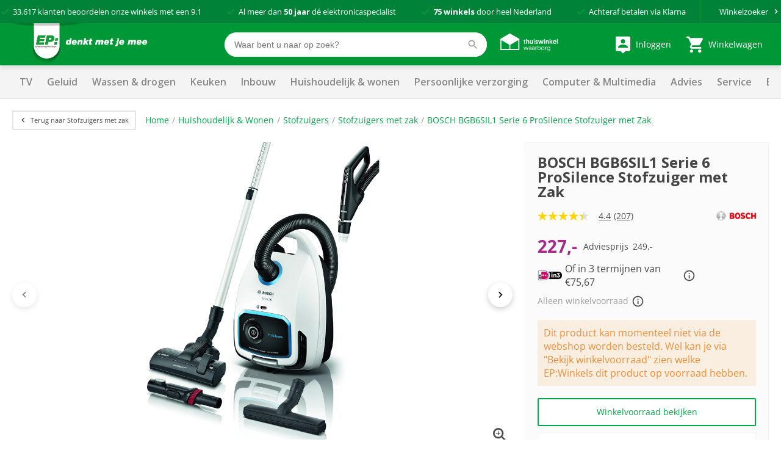

--- FILE ---
content_type: text/html; charset=utf-8
request_url: https://www.ep.nl/products/bosch-bgb6sil1-serie-6-prosilence-stofzuiger-met-zak/61516/
body_size: 24463
content:
<!DOCTYPE html>
<html>
<head>

	<script data-cookieconsent="ignore">
		window.dataLayer = [];
	</script>

	<script data-cookieconsent="ignore">

	window.dataLayer = window.dataLayer || [];
	function gtag() {
		dataLayer.push(arguments);
	}
	gtag("consent", "default", {
		ad_user_data: "denied",
		ad_personalization: "denied",
		ad_storage: "denied",
		analytics_storage: "denied",
		functionality_storage: "denied",
		personalization_storage: "denied",
		security_storage: "granted",
		wait_for_update: 500
	});
	gtag("set", "ads_data_redaction", true);
	gtag("set", "url_passthrough", true);
</script>

<!-- Google Tag Manager -->
<script data-cookieconsent="ignore">
(function(w,d,s,l,i){w[l]=w[l]||[];w[l].push({'gtm.start':
new Date().getTime(),event:'gtm.js'});var f=d.getElementsByTagName(s)[0],
j=d.createElement(s),dl=l!='dataLayer'?'&l='+l:'';j.async=true;j.src=
'https://www.googletagmanager.com/gtm.js?id='+i+dl;f.parentNode.insertBefore(j,f);
})(window,document,'script','dataLayer','GTM-K3GCTL');</script>
<!-- End Google Tag Manager -->	<script data-cookieconsent="ignore">
	window.dataLayer.push({
		paginaGroep: "productpage",
		microId: ""
	});
	</script>
<script id="Cookiebot" src="https://consent.cookiebot.com/uc.js" data-cbid="049449fe-64f7-4e38-876d-3761c407ba39" type="text/javascript" async></script>
<script data-cookieconsent="ignore">
	window.dataLayer.push({
		stockStatus: "op voorraad"
	});
</script>
		<script type="text/javascript">
			dataLayer.push({"event":"view_item","ecommerce":{"value":227.0,"currency":"EUR","items":[{"item_name":"BOSCH BGB6SIL1 Serie 6 ProSilence Stofzuiger met Zak","item_id":"4242005227877","price":227.0,"item_brand":"Bosch","item_availability":"Yes","discount":22.0,"item_category":"Huishoudelijk \u0026 Wonen","item_category2":"Stofzuigers","item_category3":"Stofzuigers met zak","quantity":1}]}});
			console.log('dataLayer.push | ', {"event":"view_item","ecommerce":{"value":227.0,"currency":"EUR","items":[{"item_name":"BOSCH BGB6SIL1 Serie 6 ProSilence Stofzuiger met Zak","item_id":"4242005227877","price":227.0,"item_brand":"Bosch","item_availability":"Yes","discount":22.0,"item_category":"Huishoudelijk \u0026 Wonen","item_category2":"Stofzuigers","item_category3":"Stofzuigers met zak","quantity":1}]}}, 'exposed as ep_gtm_view_item')

		</script>
			<script type="text/javascript">
				window['ep_gtm_view_item'] = {"event":"view_item","ecommerce":{"value":227.0,"currency":"EUR","items":[{"item_name":"BOSCH BGB6SIL1 Serie 6 ProSilence Stofzuiger met Zak","item_id":"4242005227877","price":227.0,"item_brand":"Bosch","item_availability":"Yes","discount":22.0,"item_category":"Huishoudelijk \u0026 Wonen","item_category2":"Stofzuigers","item_category3":"Stofzuigers met zak","quantity":1}]}};
			</script>

	<title>BOSCH BGB6SIL1 Serie 6 ProSilence Stofzuiger met Zak kopen? | EP.nl</title>
	<meta name="description" content="BOSCH BGB6SIL1 Serie 6 ProSilence Stofzuiger met Zak kopen? Bestel gemakkelijk op EP.nl met de beste service van onze winkels bij jou in de buurt.">

	<link rel="canonical" href="https://www.ep.nl/products/bosch-bgb6sil1-serie-6-prosilence-stofzuiger-met-zak/61516/" />



	<!-- begin Convert Experiences code-->
	<script type="text/javascript" src="//cdn-4.convertexperiments.com/v1/js/10041346-10048483.js"></script>
	<!-- end Convert Experiences code -->

	<meta http-equiv="Content-Type" content="text/html; charset=UTF-8" />
	<meta name="viewport" content="width=device-width, initial-scale=1, user-scalable = no" />
	<meta name="apple-mobile-web-app-capable" content="yes">
	<meta http-equiv="X-UA-Compatible" content="IE=edge">

	<link rel="apple-touch-icon" sizes="57x57" href="/content/img/favicon/Logo_fav_57x57px.png">
	<link rel="apple-touch-icon" sizes="60x60" href="/content/img/favicon/Logo_fav_60x60px.png">
	<link rel="apple-touch-icon" sizes="72x72" href="/content/img/favicon/Logo_fav_72x72px.png">
	<link rel="apple-touch-icon" sizes="76x76" href="/content/img/favicon/Logo_fav_76x76px.png">
	<link rel="apple-touch-icon" sizes="114x114" href="/content/img/favicon/Logo_fav_114x114px.png">
	<link rel="apple-touch-icon" sizes="144x144" href="/content/img/favicon/Logo_fav_144x144px.png">
	<link rel="apple-touch-icon" sizes="152x152" href="/content/img/favicon/Logo_fav_152x152px.png">
	<link rel="apple-touch-icon" sizes="180x180" href="/content/img/favicon/Logo_fav_180x180px.png">
	<link rel="apple-touch-icon" sizes="192x192" href="/content/img/favicon/Logo_fav_192x192px.png">
	<link rel="icon" type="image/png" href="/content/img/favicon/Logo_fav_32x32px.png" sizes="32x32">
	<link rel="icon" type="image/png" href="/content/img/favicon/Logo_fav_192x192px.png" sizes="192x192">
	<link rel="icon" type="image/png" href="/content/img/favicon/Logo_fav_96x96px.png" sizes="96x96">
	<link rel="icon" type="image/png" href="/content/img/favicon/Logo_fav_16x16px.png" sizes="16x16">
	<link rel="manifest" href="/content/img/favicon/manifest.json">

	<meta name="msapplication-TileColor" content="#da532c">
	<meta name="msapplication-TileImage" content="mstile-144x144.png">
	<meta name="theme-color" content="#ffffff">

	<link rel="preconnect" href="https://fonts.googleapis.com">
	<link rel="preconnect" href="https://fonts.gstatic.com" crossorigin>


	<link href="https://fonts.googleapis.com/css2?family=Open+Sans:wght@300;400;600;700&display=swap" rel="stylesheet">

	<link href="/content/css/ep-main.6cfa2ca8.css" rel="stylesheet" type="text/css" />

	<script>var pageData = [{ config: undefined }];</script>

	<script>pageData.push({ maps: {"apiKey":"AIzaSyB2wTQOlNgfCN_0pRt5a0bwCW16eYgYz80"} });</script>

	<script src="https://www.google.com/recaptcha/api.js"></script>

	<style>
		.mobile-navigation__backdrop, .mobile-navigation {
			display: none;
		}
	</style>

	<script async type=text/javascript src="https://apps.bazaarvoice.com/deployments/ep_nl/main_site/production/nl_NL/bv.js"></script>


</head>

<body id="windowTop">


	<!-- Google Tag Manager (noscript) -->
<noscript>
	<iframe src="//www.googletagmanager.com/ns.html?id=GTM-K3GCTL" height="0" width="0" style="display: none; visibility: hidden"></iframe>
</noscript>
<!-- End Google Tag Manager (noscript) -->
	

<script>pageData.push({ CartPreviewRoutes: {"preview":"/Remote/Cart/Preview/","checkout":"/winkelwagen/"} });</script>

<div class="header-usp">
	<div class="container c-usp-container">
		<div class="c-usp">
				<p class="c-usp__item">
					<svg class="icon i-check is-small "><use xlink:href="/content/svg/symbol.svg#check"></use></svg>
					<span><a href="https://www.5sterrenspecialist.nl/keurmerkhouders/ep" target="_blank">33.617</a> klanten beoordelen onze winkels met een <a href="https://www.5sterrenspecialist.nl/keurmerkhouders/ep" target="_blank">9.1</a></span>
				</p>
				<p class="c-usp__item">
					<svg class="icon i-check is-small "><use xlink:href="/content/svg/symbol.svg#check"></use></svg>
					<span>Al meer dan <strong>50 jaar</strong> d&eacute; elektronicaspecialist</span>
				</p>
				<p class="c-usp__item">
					<svg class="icon i-check is-small "><use xlink:href="/content/svg/symbol.svg#check"></use></svg>
					<span><strong>75 winkels</strong> door heel Nederland</span>
				</p>
				<p class="c-usp__item">
					<svg class="icon i-check is-small "><use xlink:href="/content/svg/symbol.svg#check"></use></svg>
					<span>Achteraf betalen via Klarna</span>
				</p>
			<a class="header__stores" href="/winkels/">
				<span>Winkelzoeker</span>
				<svg class="icon i-keyboard_arrow_right is-small is-arrow"><use xlink:href="/content/svg/symbol.svg#keyboard_arrow_right"></use></svg>
			</a>
		</div>
	</div>
</div>

<div class="header-brand is-standalone">
	<div>

		<nav class="c-nav">
			<span class="c-nav__toggle">
				<span></span>
				<span></span>
				<span></span>
			</span>

			<div class="c-nav__left">
				<a class="c-nav__item is-brand" href="/">
					<img src="/Content/img/epnl.png" alt="EP: denkt met je mee"/>
				</a>
			</div>

			<div class="c-nav__center is-hidden-mobile">
				<div class="c-nav__item is-large is-search">
						<div class="c-autocomplete autocomplete" data-href="/AutoComplete/">
		<form method="GET" action="https://www.ep.nl/ProductSearch/Search/">
			<div class="control is-search has-icon has-icon-right f-autocomplete-toggle">
				<input type="text" class="input" name="q" placeholder="Waar bent u naar op zoek?" autocomplete="off"/>
				<svg class="icon i-search  "><use xlink:href="/content/svg/symbol.svg#search"></use></svg>
			</div>
			<div id="search-results" class="search-results"></div>
		</form>
	</div>

				</div>

					<div class="c-nav__item">
						<a href="https://www.thuiswinkel.org/leden/ep.nl/certificaat" target="_blank">
							<img src="/Content/img/tww.png" width="100" height="34" alt="thuiswinkel waarborg"/>
						</a>
					</div>

			</div>

			<div class="c-nav__right">

					<a href="/account/inloggen/" class="c-nav__item">
						<svg class="icon i-person_pin is-medium "><use xlink:href="/content/svg/symbol.svg#person_pin"></use></svg>
						<small class="is-hidden-touch">Inloggen&nbsp;</small>
					</a>

				<div id="c-cart-preview">
					<a href="/winkelwagen/" class="c-nav__item" @mouseenter="preview(300)" @mouseleave="cancel">

						<span id="header__cart" class="c-nav__tag ">0</span>
						<svg class="icon i-shopping_cart is-medium "><use xlink:href="/content/svg/symbol.svg#shopping_cart"></use></svg>
						<small class="is-hidden-touch">Winkelwagen</small>
					</a>
					<cart-preview-context></cart-preview-context>
				</div>


			</div>


		</nav>


	</div>
</div>





<div id="header-navigation" class="header-navigation">
	<div>

		<div class="header-navigation__items">

<a data-ga-click="track" data-ga-data="{&quot;event&quot;:&quot;gtm.trackEvent&quot;,&quot;eventCategory&quot;:&quot;desktopMenuUse&quot;,&quot;eventAction&quot;:&quot;TV&quot;,&quot;eventLabel&quot;:&quot;TV&quot;}" data-target="#navigation-bulk-14472526" href="https://www.ep.nl/categorie-tv/" target="_self">TV</a><a data-ga-click="track" data-ga-data="{&quot;event&quot;:&quot;gtm.trackEvent&quot;,&quot;eventCategory&quot;:&quot;desktopMenuUse&quot;,&quot;eventAction&quot;:&quot;Geluid&quot;,&quot;eventLabel&quot;:&quot;Geluid&quot;}" data-target="#navigation-bulk-56410330" href="/categorie-geluid/" target="_self">Geluid</a><a data-ga-click="track" data-ga-data="{&quot;event&quot;:&quot;gtm.trackEvent&quot;,&quot;eventCategory&quot;:&quot;desktopMenuUse&quot;,&quot;eventAction&quot;:&quot;Wassen &amp; drogen&quot;,&quot;eventLabel&quot;:&quot;Wassen &amp; drogen&quot;}" data-target="#navigation-bulk-27218034" href="/categorie-wassen-drogen/" target="_self">Wassen & drogen</a><a data-ga-click="track" data-ga-data="{&quot;event&quot;:&quot;gtm.trackEvent&quot;,&quot;eventCategory&quot;:&quot;desktopMenuUse&quot;,&quot;eventAction&quot;:&quot;Keuken&quot;,&quot;eventLabel&quot;:&quot;Keuken&quot;}" data-target="#navigation-bulk-59811862" href="/categorie-keuken/" target="_self">Keuken</a><a data-ga-click="track" data-ga-data="{&quot;event&quot;:&quot;gtm.trackEvent&quot;,&quot;eventCategory&quot;:&quot;desktopMenuUse&quot;,&quot;eventAction&quot;:&quot;Inbouw&quot;,&quot;eventLabel&quot;:&quot;Inbouw&quot;}" data-target="#navigation-bulk-25750470" href="/categorie-inbouw/" target="_self">Inbouw</a><a data-ga-click="track" data-ga-data="{&quot;event&quot;:&quot;gtm.trackEvent&quot;,&quot;eventCategory&quot;:&quot;desktopMenuUse&quot;,&quot;eventAction&quot;:&quot;Huishoudelijk &amp; wonen&quot;,&quot;eventLabel&quot;:&quot;Huishoudelijk &amp; wonen&quot;}" data-target="#navigation-bulk-4996994" href="/categorie-huishoudelijk-wonen/" target="_self">Huishoudelijk & wonen</a><a data-ga-click="track" data-ga-data="{&quot;event&quot;:&quot;gtm.trackEvent&quot;,&quot;eventCategory&quot;:&quot;desktopMenuUse&quot;,&quot;eventAction&quot;:&quot;Persoonlijke verzorging&quot;,&quot;eventLabel&quot;:&quot;Persoonlijke verzorging&quot;}" data-target="#navigation-bulk-17483594" href="/categorie-persoonlijke-verzorging/" target="_self">Persoonlijke verzorging</a><a data-ga-click="track" data-ga-data="{&quot;event&quot;:&quot;gtm.trackEvent&quot;,&quot;eventCategory&quot;:&quot;desktopMenuUse&quot;,&quot;eventAction&quot;:&quot;Computer &amp; Multimedia&quot;,&quot;eventLabel&quot;:&quot;Computer &amp; Multimedia&quot;}" data-target="#navigation-bulk-23111454" href="/computer-en-multimedia/" target="_self">Computer & Multimedia</a><a data-ga-click="track" data-ga-data="{&quot;event&quot;:&quot;gtm.trackEvent&quot;,&quot;eventCategory&quot;:&quot;desktopMenuUse&quot;,&quot;eventAction&quot;:&quot;Advies&quot;,&quot;eventLabel&quot;:&quot;Advies&quot;}" data-target="#navigation-bulk-55968510" href="/advies/" target="_self">Advies</a><a data-ga-click="track" data-ga-data="{&quot;event&quot;:&quot;gtm.trackEvent&quot;,&quot;eventCategory&quot;:&quot;desktopMenuUse&quot;,&quot;eventAction&quot;:&quot;Service&quot;,&quot;eventLabel&quot;:&quot;Service&quot;}" data-target="#navigation-bulk-23002858" href="/service-advies/" target="_self">Service</a><a data-ga-click="track" data-ga-data="{&quot;event&quot;:&quot;gtm.trackEvent&quot;,&quot;eventCategory&quot;:&quot;desktopMenuUse&quot;,&quot;eventAction&quot;:&quot;Energie besparen&quot;,&quot;eventLabel&quot;:&quot;Energie besparen&quot;}" data-target="" href="https://www.ep.nl/energiebesparen/" target="_self">Energie besparen</a><a data-ga-click="track" data-ga-data="{&quot;event&quot;:&quot;gtm.trackEvent&quot;,&quot;eventCategory&quot;:&quot;desktopMenuUse&quot;,&quot;eventAction&quot;:&quot;Acties&quot;,&quot;eventLabel&quot;:&quot;Acties&quot;}" data-target="" href="/acties/" target="_self">Acties</a>		</div>

	</div>

	<div class="header-bulk f-navigation-fold">

				<div class="header-bulk__item" id="navigation-bulk-14472526">
					<div class="columns">
							<div class="column">
									<div class="header-bulk__list">

<a class="title" data-ga-click="track" data-ga-data="{&quot;event&quot;:&quot;gtm.trackEvent&quot;,&quot;eventCategory&quot;:&quot;desktopMenuUse&quot;,&quot;eventAction&quot;:&quot;Alle TV&#39;s&quot;,&quot;eventLabel&quot;:&quot;Alle TV&#39;s&quot;}" href="https://www.ep.nl/categorie-tv/" target="_self">Alle TV's</a>
											<ul>
													<li><a data-ga-click="track" data-ga-data="{&quot;event&quot;:&quot;gtm.trackEvent&quot;,&quot;eventCategory&quot;:&quot;desktopMenuUse&quot;,&quot;eventAction&quot;:&quot;Alle TV&#39;s&quot;,&quot;eventLabel&quot;:&quot;Bekijk alle TV&#39;s&quot;}" href="/producten/categorie-televisies/" target="_self">Bekijk alle TV's</a></li>
											</ul>

<a data-ga-click="track" data-ga-data="{&quot;event&quot;:&quot;gtm.trackEvent&quot;,&quot;eventCategory&quot;:&quot;desktopMenuUse&quot;,&quot;eventAction&quot;:&quot;Alle TV&#39;s&quot;,&quot;eventLabel&quot;:&quot;Alle TV&#39;s&quot;}" href="https://www.ep.nl/categorie-tv/" target="_self">Alle TV's</a>									</div>
									<div class="header-bulk__list">

<a class="title" data-ga-click="track" data-ga-data="{&quot;event&quot;:&quot;gtm.trackEvent&quot;,&quot;eventCategory&quot;:&quot;desktopMenuUse&quot;,&quot;eventAction&quot;:&quot;Soorten TV&quot;,&quot;eventLabel&quot;:&quot;Soorten TV&quot;}" href="/producten/categorie-televisies/" target="_self">Soorten TV</a>
											<ul>
													<li><a data-ga-click="track" data-ga-data="{&quot;event&quot;:&quot;gtm.trackEvent&quot;,&quot;eventCategory&quot;:&quot;desktopMenuUse&quot;,&quot;eventAction&quot;:&quot;Soorten TV&quot;,&quot;eventLabel&quot;:&quot;Smart TV&#39;s&quot;}" href="/producten/categorie-televisies/smart-tv/" target="_self">Smart TV's</a></li>
													<li><a data-ga-click="track" data-ga-data="{&quot;event&quot;:&quot;gtm.trackEvent&quot;,&quot;eventCategory&quot;:&quot;desktopMenuUse&quot;,&quot;eventAction&quot;:&quot;Soorten TV&quot;,&quot;eventLabel&quot;:&quot;OLED TV&#39;s&quot;}" href="/producten/categorie-oled-televisies/" target="_self">OLED TV's</a></li>
													<li><a data-ga-click="track" data-ga-data="{&quot;event&quot;:&quot;gtm.trackEvent&quot;,&quot;eventCategory&quot;:&quot;desktopMenuUse&quot;,&quot;eventAction&quot;:&quot;Soorten TV&quot;,&quot;eventLabel&quot;:&quot;QLED TV&#39;s&quot;}" href="/producten/categorie-qled-televisies/" target="_self">QLED TV's</a></li>
													<li><a data-ga-click="track" data-ga-data="{&quot;event&quot;:&quot;gtm.trackEvent&quot;,&quot;eventCategory&quot;:&quot;desktopMenuUse&quot;,&quot;eventAction&quot;:&quot;Soorten TV&quot;,&quot;eventLabel&quot;:&quot;Beamers&quot;}" href="/producten/categorie-beamers/" target="_self">Beamers</a></li>
											</ul>

<a data-ga-click="track" data-ga-data="{&quot;event&quot;:&quot;gtm.trackEvent&quot;,&quot;eventCategory&quot;:&quot;desktopMenuUse&quot;,&quot;eventAction&quot;:&quot;Soorten TV&quot;,&quot;eventLabel&quot;:&quot;Alle televisies&quot;}" href="/producten/categorie-televisies/" target="_self">Alle televisies</a>									</div>
							</div>
							<div class="column">
									<div class="header-bulk__list">

<a class="title" data-ga-click="track" data-ga-data="{&quot;event&quot;:&quot;gtm.trackEvent&quot;,&quot;eventCategory&quot;:&quot;desktopMenuUse&quot;,&quot;eventAction&quot;:&quot;Uitgelichte TV&#39;s&quot;,&quot;eventLabel&quot;:&quot;Uitgelichte TV&#39;s&quot;}" href="/producten/categorie-televisies/" target="">Uitgelichte TV's</a>
											<ul>
													<li><a data-ga-click="track" data-ga-data="{&quot;event&quot;:&quot;gtm.trackEvent&quot;,&quot;eventCategory&quot;:&quot;desktopMenuUse&quot;,&quot;eventAction&quot;:&quot;Uitgelichte TV&#39;s&quot;,&quot;eventLabel&quot;:&quot;EP:Favoriet aanbevolen TV&#39;s&quot;}" href="/producten/categorie-televisies/ep-favoriet/" target="">EP:Favoriet aanbevolen TV's</a></li>
													<li><a data-ga-click="track" data-ga-data="{&quot;event&quot;:&quot;gtm.trackEvent&quot;,&quot;eventCategory&quot;:&quot;desktopMenuUse&quot;,&quot;eventAction&quot;:&quot;Uitgelichte TV&#39;s&quot;,&quot;eventLabel&quot;:&quot;TV-aanbiedingen&quot;}" href="/producten/promotie-tv-audio/" target="">TV-aanbiedingen</a></li>
											</ul>

<a data-ga-click="track" data-ga-data="{&quot;event&quot;:&quot;gtm.trackEvent&quot;,&quot;eventCategory&quot;:&quot;desktopMenuUse&quot;,&quot;eventAction&quot;:&quot;Uitgelichte TV&#39;s&quot;,&quot;eventLabel&quot;:&quot;Alle televisies&quot;}" href="/producten/categorie-televisies/" target="">Alle televisies</a>									</div>
									<div class="header-bulk__list">

<a class="title" data-ga-click="track" data-ga-data="{&quot;event&quot;:&quot;gtm.trackEvent&quot;,&quot;eventCategory&quot;:&quot;desktopMenuUse&quot;,&quot;eventAction&quot;:&quot;Accessoires&quot;,&quot;eventLabel&quot;:&quot;Accessoires&quot;}" href="/producten/categorie-tv-accessoires/" target="_self">Accessoires</a>
											<ul>
													<li><a data-ga-click="track" data-ga-data="{&quot;event&quot;:&quot;gtm.trackEvent&quot;,&quot;eventCategory&quot;:&quot;desktopMenuUse&quot;,&quot;eventAction&quot;:&quot;Accessoires&quot;,&quot;eventLabel&quot;:&quot;Afstandsbedieningen&quot;}" href="/producten/categorie-afstandsbedieningen/" target="_self">Afstandsbedieningen</a></li>
													<li><a data-ga-click="track" data-ga-data="{&quot;event&quot;:&quot;gtm.trackEvent&quot;,&quot;eventCategory&quot;:&quot;desktopMenuUse&quot;,&quot;eventAction&quot;:&quot;Accessoires&quot;,&quot;eventLabel&quot;:&quot;TV beugels&quot;}" href="/producten/categorie-tv-beugels/" target="_self">TV beugels</a></li>
											</ul>

<a data-ga-click="track" data-ga-data="{&quot;event&quot;:&quot;gtm.trackEvent&quot;,&quot;eventCategory&quot;:&quot;desktopMenuUse&quot;,&quot;eventAction&quot;:&quot;Accessoires&quot;,&quot;eventLabel&quot;:&quot;Alle accessoires&quot;}" href="/producten/categorie-tv-accessoires/" target="_self">Alle accessoires</a>									</div>
							</div>
							<div class="column">
									<div class="header-bulk__list">

<a class="title" data-ga-click="track" data-ga-data="{&quot;event&quot;:&quot;gtm.trackEvent&quot;,&quot;eventCategory&quot;:&quot;desktopMenuUse&quot;,&quot;eventAction&quot;:&quot;Merken&quot;,&quot;eventLabel&quot;:&quot;Merken&quot;}" href="/producten/categorie-televisies/" target="_self">Merken</a>
											<ul>
													<li><a data-ga-click="track" data-ga-data="{&quot;event&quot;:&quot;gtm.trackEvent&quot;,&quot;eventCategory&quot;:&quot;desktopMenuUse&quot;,&quot;eventAction&quot;:&quot;Merken&quot;,&quot;eventLabel&quot;:&quot;LG TV&#39;s&quot;}" href="/producten/categorie-televisies/merk-lg/" target="_self">LG TV's</a></li>
													<li><a data-ga-click="track" data-ga-data="{&quot;event&quot;:&quot;gtm.trackEvent&quot;,&quot;eventCategory&quot;:&quot;desktopMenuUse&quot;,&quot;eventAction&quot;:&quot;Merken&quot;,&quot;eventLabel&quot;:&quot;Philips TV&#39;s&quot;}" href="/producten/categorie-televisies/merk-philips/" target="_self">Philips TV's</a></li>
													<li><a data-ga-click="track" data-ga-data="{&quot;event&quot;:&quot;gtm.trackEvent&quot;,&quot;eventCategory&quot;:&quot;desktopMenuUse&quot;,&quot;eventAction&quot;:&quot;Merken&quot;,&quot;eventLabel&quot;:&quot;Samsung TV&#39;s&quot;}" href="/producten/categorie-televisies/merk-samsung/" target="_self">Samsung TV's</a></li>
													<li><a data-ga-click="track" data-ga-data="{&quot;event&quot;:&quot;gtm.trackEvent&quot;,&quot;eventCategory&quot;:&quot;desktopMenuUse&quot;,&quot;eventAction&quot;:&quot;Merken&quot;,&quot;eventLabel&quot;:&quot;Hisense TV&#39;s&quot;}" href="/producten/categorie-televisies/merk-hisense/" target="_self">Hisense TV's</a></li>
													<li><a data-ga-click="track" data-ga-data="{&quot;event&quot;:&quot;gtm.trackEvent&quot;,&quot;eventCategory&quot;:&quot;desktopMenuUse&quot;,&quot;eventAction&quot;:&quot;Merken&quot;,&quot;eventLabel&quot;:&quot;Loewe TV&#39;s&quot;}" href="/merken/loewe/" target="_self">Loewe TV's</a></li>
													<li><a data-ga-click="track" data-ga-data="{&quot;event&quot;:&quot;gtm.trackEvent&quot;,&quot;eventCategory&quot;:&quot;desktopMenuUse&quot;,&quot;eventAction&quot;:&quot;Merken&quot;,&quot;eventLabel&quot;:&quot;Panasonic TV&#39;s&quot;}" href="/producten/categorie-televisies/merk-panasonic/" target="_self">Panasonic TV's</a></li>
													<li><a data-ga-click="track" data-ga-data="{&quot;event&quot;:&quot;gtm.trackEvent&quot;,&quot;eventCategory&quot;:&quot;desktopMenuUse&quot;,&quot;eventAction&quot;:&quot;Merken&quot;,&quot;eventLabel&quot;:&quot;Sony TV&#39;s&quot;}" href="/producten/categorie-televisies/merk-sony/" target="_self">Sony TV's</a></li>
													<li><a data-ga-click="track" data-ga-data="{&quot;event&quot;:&quot;gtm.trackEvent&quot;,&quot;eventCategory&quot;:&quot;desktopMenuUse&quot;,&quot;eventAction&quot;:&quot;Merken&quot;,&quot;eventLabel&quot;:&quot;Salora TV&#39;s&quot;}" href="/producten/categorie-televisies/merk-salora/" target="_self">Salora TV's</a></li>
													<li><a data-ga-click="track" data-ga-data="{&quot;event&quot;:&quot;gtm.trackEvent&quot;,&quot;eventCategory&quot;:&quot;desktopMenuUse&quot;,&quot;eventAction&quot;:&quot;Merken&quot;,&quot;eventLabel&quot;:&quot;Toshiba TV&#39;s&quot;}" href="/producten/categorie-televisies/merk-toshiba/" target="_self">Toshiba TV's</a></li>
													<li><a data-ga-click="track" data-ga-data="{&quot;event&quot;:&quot;gtm.trackEvent&quot;,&quot;eventCategory&quot;:&quot;desktopMenuUse&quot;,&quot;eventAction&quot;:&quot;Merken&quot;,&quot;eventLabel&quot;:&quot;We. by Loewe&quot;}" href="/merken/we-by-loewe/" target="_self">We. by Loewe</a></li>
											</ul>

<a data-ga-click="track" data-ga-data="{&quot;event&quot;:&quot;gtm.trackEvent&quot;,&quot;eventCategory&quot;:&quot;desktopMenuUse&quot;,&quot;eventAction&quot;:&quot;Merken&quot;,&quot;eventLabel&quot;:&quot;Alle televisies&quot;}" href="/producten/categorie-televisies/" target="_self">Alle televisies</a>									</div>
							</div>
							<div class="column">
									<div class="header-bulk__list">

												<p class="title">Advies</p>

											<ul>
													<li><a data-ga-click="track" data-ga-data="{&quot;event&quot;:&quot;gtm.trackEvent&quot;,&quot;eventCategory&quot;:&quot;desktopMenuUse&quot;,&quot;eventAction&quot;:&quot;Advies&quot;,&quot;eventLabel&quot;:&quot;Advies over TV&#39;s&quot;}" href="/advies/tv/" target="_self">Advies over TV's</a></li>
													<li><a data-ga-click="track" data-ga-data="{&quot;event&quot;:&quot;gtm.trackEvent&quot;,&quot;eventCategory&quot;:&quot;desktopMenuUse&quot;,&quot;eventAction&quot;:&quot;Advies&quot;,&quot;eventLabel&quot;:&quot;Advies over TV-beugels&quot;}" href="/advies/tv/beugel/hoe-kies-ik-de-juiste-tv-beugel/" target="_self">Advies over TV-beugels</a></li>
											</ul>

									</div>
							</div>
					</div>
				</div>
				<div class="header-bulk__item" id="navigation-bulk-56410330">
					<div class="columns">
							<div class="column">
									<div class="header-bulk__list">

<a class="title" data-ga-click="track" data-ga-data="{&quot;event&quot;:&quot;gtm.trackEvent&quot;,&quot;eventCategory&quot;:&quot;desktopMenuUse&quot;,&quot;eventAction&quot;:&quot;Speakers&quot;,&quot;eventLabel&quot;:&quot;Speakers&quot;}" href="/producten/categorie-speakers/" target="_self">Speakers</a>
											<ul>
													<li><a data-ga-click="track" data-ga-data="{&quot;event&quot;:&quot;gtm.trackEvent&quot;,&quot;eventCategory&quot;:&quot;desktopMenuUse&quot;,&quot;eventAction&quot;:&quot;Speakers&quot;,&quot;eventLabel&quot;:&quot;Bluetooth speakers&quot;}" href="/producten/categorie-bluetooth-speakers/" target="_self">Bluetooth speakers</a></li>
													<li><a data-ga-click="track" data-ga-data="{&quot;event&quot;:&quot;gtm.trackEvent&quot;,&quot;eventCategory&quot;:&quot;desktopMenuUse&quot;,&quot;eventAction&quot;:&quot;Speakers&quot;,&quot;eventLabel&quot;:&quot;JBL speakers&quot;}" href="/producten/categorie-geluid/merk-jbl/" target="_self">JBL speakers</a></li>
													<li><a data-ga-click="track" data-ga-data="{&quot;event&quot;:&quot;gtm.trackEvent&quot;,&quot;eventCategory&quot;:&quot;desktopMenuUse&quot;,&quot;eventAction&quot;:&quot;Speakers&quot;,&quot;eventLabel&quot;:&quot;Sonos speakers&quot;}" href="/producten/categorie-wifi-speakers/merk-sonos/" target="_self">Sonos speakers</a></li>
													<li><a data-ga-click="track" data-ga-data="{&quot;event&quot;:&quot;gtm.trackEvent&quot;,&quot;eventCategory&quot;:&quot;desktopMenuUse&quot;,&quot;eventAction&quot;:&quot;Speakers&quot;,&quot;eventLabel&quot;:&quot;Wifi speakers&quot;}" href="/producten/categorie-wifi-speakers/" target="_self">Wifi speakers</a></li>
											</ul>

<a data-ga-click="track" data-ga-data="{&quot;event&quot;:&quot;gtm.trackEvent&quot;,&quot;eventCategory&quot;:&quot;desktopMenuUse&quot;,&quot;eventAction&quot;:&quot;Speakers&quot;,&quot;eventLabel&quot;:&quot;Alles in speakers&quot;}" href="/producten/categorie-speakers/" target="_self">Alles in speakers</a>									</div>
									<div class="header-bulk__list">

<a class="title" data-ga-click="track" data-ga-data="{&quot;event&quot;:&quot;gtm.trackEvent&quot;,&quot;eventCategory&quot;:&quot;desktopMenuUse&quot;,&quot;eventAction&quot;:&quot;Radio&#39;s&quot;,&quot;eventLabel&quot;:&quot;Radio&#39;s&quot;}" href="/producten/categorie-radio/" target="_self">Radio's</a>
											<ul>
													<li><a data-ga-click="track" data-ga-data="{&quot;event&quot;:&quot;gtm.trackEvent&quot;,&quot;eventCategory&quot;:&quot;desktopMenuUse&quot;,&quot;eventAction&quot;:&quot;Radio&#39;s&quot;,&quot;eventLabel&quot;:&quot;DAB+ radio&#39;s&quot;}" href="/producten/categorie-dab-radio/" target="_self">DAB+ radio's</a></li>
													<li><a data-ga-click="track" data-ga-data="{&quot;event&quot;:&quot;gtm.trackEvent&quot;,&quot;eventCategory&quot;:&quot;desktopMenuUse&quot;,&quot;eventAction&quot;:&quot;Radio&#39;s&quot;,&quot;eventLabel&quot;:&quot;Draagbare radio&#39;s&quot;}" href="/producten/categorie-draagbare-radio/" target="_self">Draagbare radio's</a></li>
													<li><a data-ga-click="track" data-ga-data="{&quot;event&quot;:&quot;gtm.trackEvent&quot;,&quot;eventCategory&quot;:&quot;desktopMenuUse&quot;,&quot;eventAction&quot;:&quot;Radio&#39;s&quot;,&quot;eventLabel&quot;:&quot;Tafelradio&#39;s&quot;}" href="/producten/categorie-tafelradio/" target="_self">Tafelradio's</a></li>
													<li><a data-ga-click="track" data-ga-data="{&quot;event&quot;:&quot;gtm.trackEvent&quot;,&quot;eventCategory&quot;:&quot;desktopMenuUse&quot;,&quot;eventAction&quot;:&quot;Radio&#39;s&quot;,&quot;eventLabel&quot;:&quot;Wekkerradio&#39;s&quot;}" href="/producten/categorie-wekkerradio/" target="_self">Wekkerradio's</a></li>
											</ul>

<a data-ga-click="track" data-ga-data="{&quot;event&quot;:&quot;gtm.trackEvent&quot;,&quot;eventCategory&quot;:&quot;desktopMenuUse&quot;,&quot;eventAction&quot;:&quot;Radio&#39;s&quot;,&quot;eventLabel&quot;:&quot;Alle radio&#39;s&quot;}" href="/producten/categorie-radio/" target="_self">Alle radio's</a>									</div>
							</div>
							<div class="column">
									<div class="header-bulk__list">

<a class="title" data-ga-click="track" data-ga-data="{&quot;event&quot;:&quot;gtm.trackEvent&quot;,&quot;eventCategory&quot;:&quot;desktopMenuUse&quot;,&quot;eventAction&quot;:&quot;HiFi&quot;,&quot;eventLabel&quot;:&quot;HiFi&quot;}" href="/producten/categorie-hifi/" target="_self">HiFi</a>
											<ul>
													<li><a data-ga-click="track" data-ga-data="{&quot;event&quot;:&quot;gtm.trackEvent&quot;,&quot;eventCategory&quot;:&quot;desktopMenuUse&quot;,&quot;eventAction&quot;:&quot;HiFi&quot;,&quot;eventLabel&quot;:&quot;Platenspelers&quot;}" href="/producten/categorie-platenspelers/" target="_self">Platenspelers</a></li>
													<li><a data-ga-click="track" data-ga-data="{&quot;event&quot;:&quot;gtm.trackEvent&quot;,&quot;eventCategory&quot;:&quot;desktopMenuUse&quot;,&quot;eventAction&quot;:&quot;HiFi&quot;,&quot;eventLabel&quot;:&quot;Receivers&quot;}" href="/producten/categorie-receivers/" target="_self">Receivers</a></li>
													<li><a data-ga-click="track" data-ga-data="{&quot;event&quot;:&quot;gtm.trackEvent&quot;,&quot;eventCategory&quot;:&quot;desktopMenuUse&quot;,&quot;eventAction&quot;:&quot;HiFi&quot;,&quot;eventLabel&quot;:&quot;Stereo sets&quot;}" href="/producten/categorie-stereo-sets/" target="_self">Stereo sets</a></li>
													<li><a data-ga-click="track" data-ga-data="{&quot;event&quot;:&quot;gtm.trackEvent&quot;,&quot;eventCategory&quot;:&quot;desktopMenuUse&quot;,&quot;eventAction&quot;:&quot;HiFi&quot;,&quot;eventLabel&quot;:&quot;Versterkers&quot;}" href="/producten/categorie-versterkers/" target="_self">Versterkers</a></li>
											</ul>

<a data-ga-click="track" data-ga-data="{&quot;event&quot;:&quot;gtm.trackEvent&quot;,&quot;eventCategory&quot;:&quot;desktopMenuUse&quot;,&quot;eventAction&quot;:&quot;HiFi&quot;,&quot;eventLabel&quot;:&quot;Alles in HiFi&quot;}" href="/producten/categorie-hifi/" target="_self">Alles in HiFi</a>									</div>
									<div class="header-bulk__list">

												<p class="title">Advies</p>

											<ul>
													<li><a data-ga-click="track" data-ga-data="{&quot;event&quot;:&quot;gtm.trackEvent&quot;,&quot;eventCategory&quot;:&quot;desktopMenuUse&quot;,&quot;eventAction&quot;:&quot;Advies&quot;,&quot;eventLabel&quot;:&quot;Advies over HiFi&quot;}" href="/advies/audio/" target="_self">Advies over HiFi</a></li>
													<li><a data-ga-click="track" data-ga-data="{&quot;event&quot;:&quot;gtm.trackEvent&quot;,&quot;eventCategory&quot;:&quot;desktopMenuUse&quot;,&quot;eventAction&quot;:&quot;Advies&quot;,&quot;eventLabel&quot;:&quot;Advies over koptelefoons&quot;}" href="/advies/koptelefoon/" target="_self">Advies over koptelefoons</a></li>
													<li><a data-ga-click="track" data-ga-data="{&quot;event&quot;:&quot;gtm.trackEvent&quot;,&quot;eventCategory&quot;:&quot;desktopMenuUse&quot;,&quot;eventAction&quot;:&quot;Advies&quot;,&quot;eventLabel&quot;:&quot;Advies over DAB+&quot;}" href="/advies/dab-digitale-radio/" target="_self">Advies over DAB+</a></li>
											</ul>

									</div>
							</div>
							<div class="column">
									<div class="header-bulk__list">

<a class="title" data-ga-click="track" data-ga-data="{&quot;event&quot;:&quot;gtm.trackEvent&quot;,&quot;eventCategory&quot;:&quot;desktopMenuUse&quot;,&quot;eventAction&quot;:&quot;Home Cinema&quot;,&quot;eventLabel&quot;:&quot;Home Cinema&quot;}" href="/producten/categorie-home-cinema/" target="_self">Home Cinema</a>
											<ul>
													<li><a data-ga-click="track" data-ga-data="{&quot;event&quot;:&quot;gtm.trackEvent&quot;,&quot;eventCategory&quot;:&quot;desktopMenuUse&quot;,&quot;eventAction&quot;:&quot;Home Cinema&quot;,&quot;eventLabel&quot;:&quot;Soundbars&quot;}" href="/producten/categorie-soundbars/" target="_self">Soundbars</a></li>
													<li><a data-ga-click="track" data-ga-data="{&quot;event&quot;:&quot;gtm.trackEvent&quot;,&quot;eventCategory&quot;:&quot;desktopMenuUse&quot;,&quot;eventAction&quot;:&quot;Home Cinema&quot;,&quot;eventLabel&quot;:&quot;Blu-ray spelers&quot;}" href="/producten/categorie-blu-ray-spelers/" target="_self">Blu-ray spelers</a></li>
													<li><a data-ga-click="track" data-ga-data="{&quot;event&quot;:&quot;gtm.trackEvent&quot;,&quot;eventCategory&quot;:&quot;desktopMenuUse&quot;,&quot;eventAction&quot;:&quot;Home Cinema&quot;,&quot;eventLabel&quot;:&quot;DVD-spelers&quot;}" href="/producten/categorie-dvd-spelers/" target="_self">DVD-spelers</a></li>
													<li><a data-ga-click="track" data-ga-data="{&quot;event&quot;:&quot;gtm.trackEvent&quot;,&quot;eventCategory&quot;:&quot;desktopMenuUse&quot;,&quot;eventAction&quot;:&quot;Home Cinema&quot;,&quot;eventLabel&quot;:&quot;Home Cinema sets&quot;}" href="/producten/categorie-home-cinema-sets/" target="_self">Home Cinema sets</a></li>
													<li><a data-ga-click="track" data-ga-data="{&quot;event&quot;:&quot;gtm.trackEvent&quot;,&quot;eventCategory&quot;:&quot;desktopMenuUse&quot;,&quot;eventAction&quot;:&quot;Home Cinema&quot;,&quot;eventLabel&quot;:&quot;Subwoofers&quot;}" href="/producten/categorie-subwoofers/" target="_self">Subwoofers</a></li>
											</ul>

<a data-ga-click="track" data-ga-data="{&quot;event&quot;:&quot;gtm.trackEvent&quot;,&quot;eventCategory&quot;:&quot;desktopMenuUse&quot;,&quot;eventAction&quot;:&quot;Home Cinema&quot;,&quot;eventLabel&quot;:&quot;Alles in Home Cinema&quot;}" href="/producten/categorie-home-cinema/" target="_self">Alles in Home Cinema</a>									</div>
							</div>
							<div class="column">
									<div class="header-bulk__list">

<a class="title" data-ga-click="track" data-ga-data="{&quot;event&quot;:&quot;gtm.trackEvent&quot;,&quot;eventCategory&quot;:&quot;desktopMenuUse&quot;,&quot;eventAction&quot;:&quot;Draagbare audio&quot;,&quot;eventLabel&quot;:&quot;Draagbare audio&quot;}" href="/producten/categorie-draagbare-audio/" target="_self">Draagbare audio</a>
											<ul>
													<li><a data-ga-click="track" data-ga-data="{&quot;event&quot;:&quot;gtm.trackEvent&quot;,&quot;eventCategory&quot;:&quot;desktopMenuUse&quot;,&quot;eventAction&quot;:&quot;Draagbare audio&quot;,&quot;eventLabel&quot;:&quot;Apple AirPods &quot;}" href="/producten/categorie-oordopjes/merk-apple/" target="_self">Apple AirPods </a></li>
													<li><a data-ga-click="track" data-ga-data="{&quot;event&quot;:&quot;gtm.trackEvent&quot;,&quot;eventCategory&quot;:&quot;desktopMenuUse&quot;,&quot;eventAction&quot;:&quot;Draagbare audio&quot;,&quot;eventLabel&quot;:&quot;Draadloze koptelefoons&quot;}" href="/producten/categorie-draadloze-koptelefoons/" target="_self">Draadloze koptelefoons</a></li>
													<li><a data-ga-click="track" data-ga-data="{&quot;event&quot;:&quot;gtm.trackEvent&quot;,&quot;eventCategory&quot;:&quot;desktopMenuUse&quot;,&quot;eventAction&quot;:&quot;Draagbare audio&quot;,&quot;eventLabel&quot;:&quot;Koptelefoons&quot;}" href="/producten/categorie-koptelefoons/" target="_self">Koptelefoons</a></li>
													<li><a data-ga-click="track" data-ga-data="{&quot;event&quot;:&quot;gtm.trackEvent&quot;,&quot;eventCategory&quot;:&quot;desktopMenuUse&quot;,&quot;eventAction&quot;:&quot;Draagbare audio&quot;,&quot;eventLabel&quot;:&quot;Noise cancelling koptelefoons&quot;}" href="/producten/categorie-noise-cancelling-koptelefoons/" target="_self">Noise cancelling koptelefoons</a></li>
													<li><a data-ga-click="track" data-ga-data="{&quot;event&quot;:&quot;gtm.trackEvent&quot;,&quot;eventCategory&quot;:&quot;desktopMenuUse&quot;,&quot;eventAction&quot;:&quot;Draagbare audio&quot;,&quot;eventLabel&quot;:&quot;Oordopjes&quot;}" href="/producten/categorie-oordopjes/" target="_self">Oordopjes</a></li>
											</ul>

<a data-ga-click="track" data-ga-data="{&quot;event&quot;:&quot;gtm.trackEvent&quot;,&quot;eventCategory&quot;:&quot;desktopMenuUse&quot;,&quot;eventAction&quot;:&quot;Draagbare audio&quot;,&quot;eventLabel&quot;:&quot;Alle draagbare audio&quot;}" href="/producten/categorie-draagbare-audio/" target="_self">Alle draagbare audio</a>									</div>
							</div>
					</div>
				</div>
				<div class="header-bulk__item" id="navigation-bulk-27218034">
					<div class="columns">
							<div class="column">
									<div class="header-bulk__list">

<a class="title" data-ga-click="track" data-ga-data="{&quot;event&quot;:&quot;gtm.trackEvent&quot;,&quot;eventCategory&quot;:&quot;desktopMenuUse&quot;,&quot;eventAction&quot;:&quot;Wasmachines&quot;,&quot;eventLabel&quot;:&quot;Wasmachines&quot;}" href="/producten/categorie-wasmachines/" target="_self">Wasmachines</a>
											<ul>
													<li><a data-ga-click="track" data-ga-data="{&quot;event&quot;:&quot;gtm.trackEvent&quot;,&quot;eventCategory&quot;:&quot;desktopMenuUse&quot;,&quot;eventAction&quot;:&quot;Wasmachines&quot;,&quot;eventLabel&quot;:&quot;Alle wasmachines&quot;}" href="/producten/categorie-wasmachines/" target="_self">Alle wasmachines</a></li>
													<li><a data-ga-click="track" data-ga-data="{&quot;event&quot;:&quot;gtm.trackEvent&quot;,&quot;eventCategory&quot;:&quot;desktopMenuUse&quot;,&quot;eventAction&quot;:&quot;Wasmachines&quot;,&quot;eventLabel&quot;:&quot;Wasmachine voorladers&quot;}" href="/producten/categorie-wasmachine-voorladers/" target="_self">Wasmachine voorladers</a></li>
													<li><a data-ga-click="track" data-ga-data="{&quot;event&quot;:&quot;gtm.trackEvent&quot;,&quot;eventCategory&quot;:&quot;desktopMenuUse&quot;,&quot;eventAction&quot;:&quot;Wasmachines&quot;,&quot;eventLabel&quot;:&quot;Wasmachine bovenladers&quot;}" href="/producten/categorie-wasmachine-bovenladers/" target="_self">Wasmachine bovenladers</a></li>
													<li><a data-ga-click="track" data-ga-data="{&quot;event&quot;:&quot;gtm.trackEvent&quot;,&quot;eventCategory&quot;:&quot;desktopMenuUse&quot;,&quot;eventAction&quot;:&quot;Wasmachines&quot;,&quot;eventLabel&quot;:&quot;Was-droogcombinaties&quot;}" href="/producten/categorie-was-droogcombinaties/" target="_self">Was-droogcombinaties</a></li>
													<li><a data-ga-click="track" data-ga-data="{&quot;event&quot;:&quot;gtm.trackEvent&quot;,&quot;eventCategory&quot;:&quot;desktopMenuUse&quot;,&quot;eventAction&quot;:&quot;Wasmachines&quot;,&quot;eventLabel&quot;:&quot;Professionele wasmachines&quot;}" href="/producten/categorie-professionele-wasmachines/" target="_self">Professionele wasmachines</a></li>
													<li><a data-ga-click="track" data-ga-data="{&quot;event&quot;:&quot;gtm.trackEvent&quot;,&quot;eventCategory&quot;:&quot;desktopMenuUse&quot;,&quot;eventAction&quot;:&quot;Wasmachines&quot;,&quot;eventLabel&quot;:&quot;Wasmachine accessoires&quot;}" href="/producten/categorie-wasmachine-accessoires/" target="_self">Wasmachine accessoires</a></li>
											</ul>

<a data-ga-click="track" data-ga-data="{&quot;event&quot;:&quot;gtm.trackEvent&quot;,&quot;eventCategory&quot;:&quot;desktopMenuUse&quot;,&quot;eventAction&quot;:&quot;Wasmachines&quot;,&quot;eventLabel&quot;:&quot;Alles in wasmachines&quot;}" href="/producten/categorie-wasmachines/" target="_self">Alles in wasmachines</a>									</div>
							</div>
							<div class="column">
									<div class="header-bulk__list">

<a class="title" data-ga-click="track" data-ga-data="{&quot;event&quot;:&quot;gtm.trackEvent&quot;,&quot;eventCategory&quot;:&quot;desktopMenuUse&quot;,&quot;eventAction&quot;:&quot;Populaire merken&quot;,&quot;eventLabel&quot;:&quot;Populaire merken&quot;}" href="/producten/categorie-wasmachines/" target="_self">Populaire merken</a>
											<ul>
													<li><a data-ga-click="track" data-ga-data="{&quot;event&quot;:&quot;gtm.trackEvent&quot;,&quot;eventCategory&quot;:&quot;desktopMenuUse&quot;,&quot;eventAction&quot;:&quot;Populaire merken&quot;,&quot;eventLabel&quot;:&quot;Miele wasmachines&quot;}" href="/producten/categorie-wasmachines/merk-miele/" target="_self">Miele wasmachines</a></li>
													<li><a data-ga-click="track" data-ga-data="{&quot;event&quot;:&quot;gtm.trackEvent&quot;,&quot;eventCategory&quot;:&quot;desktopMenuUse&quot;,&quot;eventAction&quot;:&quot;Populaire merken&quot;,&quot;eventLabel&quot;:&quot;Bosch wasmachines&quot;}" href="/producten/categorie-wasmachines/merk-bosch/" target="_self">Bosch wasmachines</a></li>
													<li><a data-ga-click="track" data-ga-data="{&quot;event&quot;:&quot;gtm.trackEvent&quot;,&quot;eventCategory&quot;:&quot;desktopMenuUse&quot;,&quot;eventAction&quot;:&quot;Populaire merken&quot;,&quot;eventLabel&quot;:&quot;AEG wasmachines&quot;}" href="/producten/categorie-wasmachines/merk-aeg/" target="_self">AEG wasmachines</a></li>
													<li><a data-ga-click="track" data-ga-data="{&quot;event&quot;:&quot;gtm.trackEvent&quot;,&quot;eventCategory&quot;:&quot;desktopMenuUse&quot;,&quot;eventAction&quot;:&quot;Populaire merken&quot;,&quot;eventLabel&quot;:&quot;Beko wasmachines&quot;}" href="/producten/categorie-wasmachines/merk-beko/" target="_self">Beko wasmachines</a></li>
													<li><a data-ga-click="track" data-ga-data="{&quot;event&quot;:&quot;gtm.trackEvent&quot;,&quot;eventCategory&quot;:&quot;desktopMenuUse&quot;,&quot;eventAction&quot;:&quot;Populaire merken&quot;,&quot;eventLabel&quot;:&quot;Indesit wasmachines&quot;}" href="/producten/categorie-wasmachines/merk-indesit/" target="_self">Indesit wasmachines</a></li>
													<li><a data-ga-click="track" data-ga-data="{&quot;event&quot;:&quot;gtm.trackEvent&quot;,&quot;eventCategory&quot;:&quot;desktopMenuUse&quot;,&quot;eventAction&quot;:&quot;Populaire merken&quot;,&quot;eventLabel&quot;:&quot;Whirlpool wasmachines&quot;}" href="/producten/categorie-wasmachines/merk-whirlpool/" target="_self">Whirlpool wasmachines</a></li>
													<li><a data-ga-click="track" data-ga-data="{&quot;event&quot;:&quot;gtm.trackEvent&quot;,&quot;eventCategory&quot;:&quot;desktopMenuUse&quot;,&quot;eventAction&quot;:&quot;Populaire merken&quot;,&quot;eventLabel&quot;:&quot;Siemens wasmachines&quot;}" href="/producten/categorie-wasmachines/merk-siemens/" target="_self">Siemens wasmachines</a></li>
													<li><a data-ga-click="track" data-ga-data="{&quot;event&quot;:&quot;gtm.trackEvent&quot;,&quot;eventCategory&quot;:&quot;desktopMenuUse&quot;,&quot;eventAction&quot;:&quot;Populaire merken&quot;,&quot;eventLabel&quot;:&quot;Samsung wasmachines&quot;}" href="/producten/categorie-wasmachines/merk-samsung/" target="_self">Samsung wasmachines</a></li>
											</ul>

<a data-ga-click="track" data-ga-data="{&quot;event&quot;:&quot;gtm.trackEvent&quot;,&quot;eventCategory&quot;:&quot;desktopMenuUse&quot;,&quot;eventAction&quot;:&quot;Populaire merken&quot;,&quot;eventLabel&quot;:&quot;Alles in wasmachines&quot;}" href="/producten/categorie-wasmachines/" target="_self">Alles in wasmachines</a>									</div>
							</div>
							<div class="column">
									<div class="header-bulk__list">

<a class="title" data-ga-click="track" data-ga-data="{&quot;event&quot;:&quot;gtm.trackEvent&quot;,&quot;eventCategory&quot;:&quot;desktopMenuUse&quot;,&quot;eventAction&quot;:&quot;Wasdrogers&quot;,&quot;eventLabel&quot;:&quot;Wasdrogers&quot;}" href="/producten/categorie-wasdrogers/" target="_self">Wasdrogers</a>
											<ul>
													<li><a data-ga-click="track" data-ga-data="{&quot;event&quot;:&quot;gtm.trackEvent&quot;,&quot;eventCategory&quot;:&quot;desktopMenuUse&quot;,&quot;eventAction&quot;:&quot;Wasdrogers&quot;,&quot;eventLabel&quot;:&quot;Alle wasdrogers&quot;}" href="/producten/categorie-wasdrogers/" target="_self">Alle wasdrogers</a></li>
													<li><a data-ga-click="track" data-ga-data="{&quot;event&quot;:&quot;gtm.trackEvent&quot;,&quot;eventCategory&quot;:&quot;desktopMenuUse&quot;,&quot;eventAction&quot;:&quot;Wasdrogers&quot;,&quot;eventLabel&quot;:&quot;Warmtepompdrogers&quot;}" href="/producten/categorie-warmtepompdrogers/" target="_self">Warmtepompdrogers</a></li>
													<li><a data-ga-click="track" data-ga-data="{&quot;event&quot;:&quot;gtm.trackEvent&quot;,&quot;eventCategory&quot;:&quot;desktopMenuUse&quot;,&quot;eventAction&quot;:&quot;Wasdrogers&quot;,&quot;eventLabel&quot;:&quot;Condensdrogers&quot;}" href="/producten/categorie-condensdrogers/" target="_self">Condensdrogers</a></li>
													<li><a data-ga-click="track" data-ga-data="{&quot;event&quot;:&quot;gtm.trackEvent&quot;,&quot;eventCategory&quot;:&quot;desktopMenuUse&quot;,&quot;eventAction&quot;:&quot;Wasdrogers&quot;,&quot;eventLabel&quot;:&quot;Afvoerdrogers&quot;}" href="/producten/categorie-afvoerdrogers/" target="_self">Afvoerdrogers</a></li>
													<li><a data-ga-click="track" data-ga-data="{&quot;event&quot;:&quot;gtm.trackEvent&quot;,&quot;eventCategory&quot;:&quot;desktopMenuUse&quot;,&quot;eventAction&quot;:&quot;Wasdrogers&quot;,&quot;eventLabel&quot;:&quot;Professionele drogers&quot;}" href="/producten/categorie-professionele-drogers/" target="_self">Professionele drogers</a></li>
													<li><a data-ga-click="track" data-ga-data="{&quot;event&quot;:&quot;gtm.trackEvent&quot;,&quot;eventCategory&quot;:&quot;desktopMenuUse&quot;,&quot;eventAction&quot;:&quot;Wasdrogers&quot;,&quot;eventLabel&quot;:&quot;Wasdroger accessoires&quot;}" href="/producten/categorie-wasdroger-accessoires/" target="_self">Wasdroger accessoires</a></li>
											</ul>

<a data-ga-click="track" data-ga-data="{&quot;event&quot;:&quot;gtm.trackEvent&quot;,&quot;eventCategory&quot;:&quot;desktopMenuUse&quot;,&quot;eventAction&quot;:&quot;Wasdrogers&quot;,&quot;eventLabel&quot;:&quot;Alles in wasdrogers&quot;}" href="/producten/categorie-wasdrogers/" target="_self">Alles in wasdrogers</a>									</div>
							</div>
							<div class="column">
									<div class="header-bulk__list">

<a class="title" data-ga-click="track" data-ga-data="{&quot;event&quot;:&quot;gtm.trackEvent&quot;,&quot;eventCategory&quot;:&quot;desktopMenuUse&quot;,&quot;eventAction&quot;:&quot;Populaire merken&quot;,&quot;eventLabel&quot;:&quot;Populaire merken&quot;}" href="/producten/categorie-wasdrogers/" target="_self">Populaire merken</a>
											<ul>
													<li><a data-ga-click="track" data-ga-data="{&quot;event&quot;:&quot;gtm.trackEvent&quot;,&quot;eventCategory&quot;:&quot;desktopMenuUse&quot;,&quot;eventAction&quot;:&quot;Populaire merken&quot;,&quot;eventLabel&quot;:&quot;Miele wasdrogers&quot;}" href="/producten/categorie-wasdrogers/merk-miele/" target="_self">Miele wasdrogers</a></li>
													<li><a data-ga-click="track" data-ga-data="{&quot;event&quot;:&quot;gtm.trackEvent&quot;,&quot;eventCategory&quot;:&quot;desktopMenuUse&quot;,&quot;eventAction&quot;:&quot;Populaire merken&quot;,&quot;eventLabel&quot;:&quot;Bosch wasdrogers&quot;}" href="/producten/categorie-wasdrogers/merk-bosch/" target="_self">Bosch wasdrogers</a></li>
													<li><a data-ga-click="track" data-ga-data="{&quot;event&quot;:&quot;gtm.trackEvent&quot;,&quot;eventCategory&quot;:&quot;desktopMenuUse&quot;,&quot;eventAction&quot;:&quot;Populaire merken&quot;,&quot;eventLabel&quot;:&quot;Siemens wasdrogers&quot;}" href="/producten/categorie-wasdrogers/merk-siemens/" target="_self">Siemens wasdrogers</a></li>
													<li><a data-ga-click="track" data-ga-data="{&quot;event&quot;:&quot;gtm.trackEvent&quot;,&quot;eventCategory&quot;:&quot;desktopMenuUse&quot;,&quot;eventAction&quot;:&quot;Populaire merken&quot;,&quot;eventLabel&quot;:&quot;AEG wasdrogers&quot;}" href="/producten/categorie-wasdrogers/merk-aeg/" target="_self">AEG wasdrogers</a></li>
													<li><a data-ga-click="track" data-ga-data="{&quot;event&quot;:&quot;gtm.trackEvent&quot;,&quot;eventCategory&quot;:&quot;desktopMenuUse&quot;,&quot;eventAction&quot;:&quot;Populaire merken&quot;,&quot;eventLabel&quot;:&quot;Beko wasdrogers&quot;}" href="/producten/categorie-wasdrogers/merk-beko/" target="_self">Beko wasdrogers</a></li>
													<li><a data-ga-click="track" data-ga-data="{&quot;event&quot;:&quot;gtm.trackEvent&quot;,&quot;eventCategory&quot;:&quot;desktopMenuUse&quot;,&quot;eventAction&quot;:&quot;Populaire merken&quot;,&quot;eventLabel&quot;:&quot;Samsung wasdrogers&quot;}" href="/producten/categorie-wasdrogers/merk-samsung/" target="_self">Samsung wasdrogers</a></li>
													<li><a data-ga-click="track" data-ga-data="{&quot;event&quot;:&quot;gtm.trackEvent&quot;,&quot;eventCategory&quot;:&quot;desktopMenuUse&quot;,&quot;eventAction&quot;:&quot;Populaire merken&quot;,&quot;eventLabel&quot;:&quot;Whirlpool wasdrogers&quot;}" href="/producten/categorie-wasdrogers/merk-whirlpool/" target="_self">Whirlpool wasdrogers</a></li>
													<li><a data-ga-click="track" data-ga-data="{&quot;event&quot;:&quot;gtm.trackEvent&quot;,&quot;eventCategory&quot;:&quot;desktopMenuUse&quot;,&quot;eventAction&quot;:&quot;Populaire merken&quot;,&quot;eventLabel&quot;:&quot;Indesit wasdrogers&quot;}" href="/producten/categorie-wasdrogers/merk-indesit/" target="_self">Indesit wasdrogers</a></li>
											</ul>

<a data-ga-click="track" data-ga-data="{&quot;event&quot;:&quot;gtm.trackEvent&quot;,&quot;eventCategory&quot;:&quot;desktopMenuUse&quot;,&quot;eventAction&quot;:&quot;Populaire merken&quot;,&quot;eventLabel&quot;:&quot;Alles in wasdrogers&quot;}" href="/producten/categorie-wasdrogers/" target="_self">Alles in wasdrogers</a>									</div>
							</div>
					</div>
				</div>
				<div class="header-bulk__item" id="navigation-bulk-59811862">
					<div class="columns">
							<div class="column">
									<div class="header-bulk__list">

<a class="title" data-ga-click="track" data-ga-data="{&quot;event&quot;:&quot;gtm.trackEvent&quot;,&quot;eventCategory&quot;:&quot;desktopMenuUse&quot;,&quot;eventAction&quot;:&quot;Vaatwassers&quot;,&quot;eventLabel&quot;:&quot;Vaatwassers&quot;}" href="/producten/categorie-vaatwassers/" target="_self">Vaatwassers</a>
											<ul>
													<li><a data-ga-click="track" data-ga-data="{&quot;event&quot;:&quot;gtm.trackEvent&quot;,&quot;eventCategory&quot;:&quot;desktopMenuUse&quot;,&quot;eventAction&quot;:&quot;Vaatwassers&quot;,&quot;eventLabel&quot;:&quot;Vrijstaande vaatwassers&quot;}" href="/producten/categorie-vrijstaande-vaatwassers/" target="_self">Vrijstaande vaatwassers</a></li>
													<li><a data-ga-click="track" data-ga-data="{&quot;event&quot;:&quot;gtm.trackEvent&quot;,&quot;eventCategory&quot;:&quot;desktopMenuUse&quot;,&quot;eventAction&quot;:&quot;Vaatwassers&quot;,&quot;eventLabel&quot;:&quot;Inbouw vaatwassers&quot;}" href="/producten/categorie-inbouw-vaatwassers/" target="_self">Inbouw vaatwassers</a></li>
											</ul>

<a data-ga-click="track" data-ga-data="{&quot;event&quot;:&quot;gtm.trackEvent&quot;,&quot;eventCategory&quot;:&quot;desktopMenuUse&quot;,&quot;eventAction&quot;:&quot;Vaatwassers&quot;,&quot;eventLabel&quot;:&quot;Alles in vaatwassers&quot;}" href="/producten/categorie-vaatwassers/" target="_self">Alles in vaatwassers</a>									</div>
									<div class="header-bulk__list">

<a class="title" data-ga-click="track" data-ga-data="{&quot;event&quot;:&quot;gtm.trackEvent&quot;,&quot;eventCategory&quot;:&quot;desktopMenuUse&quot;,&quot;eventAction&quot;:&quot;Afzuigkappen&quot;,&quot;eventLabel&quot;:&quot;Afzuigkappen&quot;}" href="/producten/categorie-afzuigkappen/" target="_self">Afzuigkappen</a>
											<ul>
													<li><a data-ga-click="track" data-ga-data="{&quot;event&quot;:&quot;gtm.trackEvent&quot;,&quot;eventCategory&quot;:&quot;desktopMenuUse&quot;,&quot;eventAction&quot;:&quot;Afzuigkappen&quot;,&quot;eventLabel&quot;:&quot;Schouwkappen&quot;}" href="/producten/categorie-schouwkappen/" target="_self">Schouwkappen</a></li>
													<li><a data-ga-click="track" data-ga-data="{&quot;event&quot;:&quot;gtm.trackEvent&quot;,&quot;eventCategory&quot;:&quot;desktopMenuUse&quot;,&quot;eventAction&quot;:&quot;Afzuigkappen&quot;,&quot;eventLabel&quot;:&quot;Eiland afzuigkappen&quot;}" href="/producten/categorie-eiland-afzuigkappen/" target="_self">Eiland afzuigkappen</a></li>
													<li><a data-ga-click="track" data-ga-data="{&quot;event&quot;:&quot;gtm.trackEvent&quot;,&quot;eventCategory&quot;:&quot;desktopMenuUse&quot;,&quot;eventAction&quot;:&quot;Afzuigkappen&quot;,&quot;eventLabel&quot;:&quot;Vlakscherm afzuigkappen&quot;}" href="/producten/categorie-vlakscherm-afzuigkappen/" target="_self">Vlakscherm afzuigkappen</a></li>
													<li><a data-ga-click="track" data-ga-data="{&quot;event&quot;:&quot;gtm.trackEvent&quot;,&quot;eventCategory&quot;:&quot;desktopMenuUse&quot;,&quot;eventAction&quot;:&quot;Afzuigkappen&quot;,&quot;eventLabel&quot;:&quot;Onderbouw afzuigkappen&quot;}" href="/producten/categorie-onderbouw-afzuigkappen/" target="_self">Onderbouw afzuigkappen</a></li>
											</ul>

<a data-ga-click="track" data-ga-data="{&quot;event&quot;:&quot;gtm.trackEvent&quot;,&quot;eventCategory&quot;:&quot;desktopMenuUse&quot;,&quot;eventAction&quot;:&quot;Afzuigkappen&quot;,&quot;eventLabel&quot;:&quot;Alles in afzuigkappen&quot;}" href="/producten/categorie-afzuigkappen/" target="_self">Alles in afzuigkappen</a>									</div>
									<div class="header-bulk__list">

<a class="title" data-ga-click="track" data-ga-data="{&quot;event&quot;:&quot;gtm.trackEvent&quot;,&quot;eventCategory&quot;:&quot;desktopMenuUse&quot;,&quot;eventAction&quot;:&quot;Bakken, braden &amp; grillen&quot;,&quot;eventLabel&quot;:&quot;Bakken, braden &amp; grillen&quot;}" href="/producten/categorie-bakken-braden-grillen/" target="_self">Bakken, braden & grillen</a>
											<ul>
													<li><a data-ga-click="track" data-ga-data="{&quot;event&quot;:&quot;gtm.trackEvent&quot;,&quot;eventCategory&quot;:&quot;desktopMenuUse&quot;,&quot;eventAction&quot;:&quot;Bakken, braden &amp; grillen&quot;,&quot;eventLabel&quot;:&quot;Contactgrills&quot;}" href="/producten/categorie-contactgrills/" target="_self">Contactgrills</a></li>
													<li><a data-ga-click="track" data-ga-data="{&quot;event&quot;:&quot;gtm.trackEvent&quot;,&quot;eventCategory&quot;:&quot;desktopMenuUse&quot;,&quot;eventAction&quot;:&quot;Bakken, braden &amp; grillen&quot;,&quot;eventLabel&quot;:&quot;Broodroosters&quot;}" href="/producten/categorie-broodroosters/" target="_self">Broodroosters</a></li>
													<li><a data-ga-click="track" data-ga-data="{&quot;event&quot;:&quot;gtm.trackEvent&quot;,&quot;eventCategory&quot;:&quot;desktopMenuUse&quot;,&quot;eventAction&quot;:&quot;Bakken, braden &amp; grillen&quot;,&quot;eventLabel&quot;:&quot;Broodbakmachines&quot;}" href="/producten/categorie-broodbakmachines/" target="_self">Broodbakmachines</a></li>
													<li><a data-ga-click="track" data-ga-data="{&quot;event&quot;:&quot;gtm.trackEvent&quot;,&quot;eventCategory&quot;:&quot;desktopMenuUse&quot;,&quot;eventAction&quot;:&quot;Bakken, braden &amp; grillen&quot;,&quot;eventLabel&quot;:&quot;Frituurpannen&quot;}" href="/producten/categorie-frituurpannen/" target="_self">Frituurpannen</a></li>
													<li><a data-ga-click="track" data-ga-data="{&quot;event&quot;:&quot;gtm.trackEvent&quot;,&quot;eventCategory&quot;:&quot;desktopMenuUse&quot;,&quot;eventAction&quot;:&quot;Bakken, braden &amp; grillen&quot;,&quot;eventLabel&quot;:&quot;Heteluchtfriteuses&quot;}" href="/producten/categorie-heteluchtfriteuses/" target="_self">Heteluchtfriteuses</a></li>
											</ul>

<a data-ga-click="track" data-ga-data="{&quot;event&quot;:&quot;gtm.trackEvent&quot;,&quot;eventCategory&quot;:&quot;desktopMenuUse&quot;,&quot;eventAction&quot;:&quot;Bakken, braden &amp; grillen&quot;,&quot;eventLabel&quot;:&quot;Alles in bakken, braden &amp; grillen&quot;}" href="/producten/categorie-bakken-braden-grillen/" target="_self">Alles in bakken, braden & grillen</a>									</div>
							</div>
							<div class="column">
									<div class="header-bulk__list">

<a class="title" data-ga-click="track" data-ga-data="{&quot;event&quot;:&quot;gtm.trackEvent&quot;,&quot;eventCategory&quot;:&quot;desktopMenuUse&quot;,&quot;eventAction&quot;:&quot;Koelkasten&quot;,&quot;eventLabel&quot;:&quot;Koelkasten&quot;}" href="/producten/categorie-koelkasten/" target="_self">Koelkasten</a>
											<ul>
													<li><a data-ga-click="track" data-ga-data="{&quot;event&quot;:&quot;gtm.trackEvent&quot;,&quot;eventCategory&quot;:&quot;desktopMenuUse&quot;,&quot;eventAction&quot;:&quot;Koelkasten&quot;,&quot;eventLabel&quot;:&quot;Vrijstaande koelkasten&quot;}" href="/producten/categorie-vrijstaande-koelkasten/" target="_self">Vrijstaande koelkasten</a></li>
													<li><a data-ga-click="track" data-ga-data="{&quot;event&quot;:&quot;gtm.trackEvent&quot;,&quot;eventCategory&quot;:&quot;desktopMenuUse&quot;,&quot;eventAction&quot;:&quot;Koelkasten&quot;,&quot;eventLabel&quot;:&quot;Inbouw koelkasten&quot;}" href="/producten/categorie-inbouw-koelkasten/" target="_self">Inbouw koelkasten</a></li>
													<li><a data-ga-click="track" data-ga-data="{&quot;event&quot;:&quot;gtm.trackEvent&quot;,&quot;eventCategory&quot;:&quot;desktopMenuUse&quot;,&quot;eventAction&quot;:&quot;Koelkasten&quot;,&quot;eventLabel&quot;:&quot;Wijnkoelkasten&quot;}" href="/producten/categorie-wijnkoelkasten/" target="_self">Wijnkoelkasten</a></li>
											</ul>

<a data-ga-click="track" data-ga-data="{&quot;event&quot;:&quot;gtm.trackEvent&quot;,&quot;eventCategory&quot;:&quot;desktopMenuUse&quot;,&quot;eventAction&quot;:&quot;Koelkasten&quot;,&quot;eventLabel&quot;:&quot;Alles in koelkasten&quot;}" href="/producten/categorie-koelkasten/" target="_self">Alles in koelkasten</a>									</div>
									<div class="header-bulk__list">

<a class="title" data-ga-click="track" data-ga-data="{&quot;event&quot;:&quot;gtm.trackEvent&quot;,&quot;eventCategory&quot;:&quot;desktopMenuUse&quot;,&quot;eventAction&quot;:&quot;Kookplaten&quot;,&quot;eventLabel&quot;:&quot;Kookplaten&quot;}" href="/producten/categorie-kookplaten/" target="_self">Kookplaten</a>
											<ul>
													<li><a data-ga-click="track" data-ga-data="{&quot;event&quot;:&quot;gtm.trackEvent&quot;,&quot;eventCategory&quot;:&quot;desktopMenuUse&quot;,&quot;eventAction&quot;:&quot;Kookplaten&quot;,&quot;eventLabel&quot;:&quot;Gaskookplaten&quot;}" href="/producten/categorie-gaskookplaten/" target="_self">Gaskookplaten</a></li>
													<li><a data-ga-click="track" data-ga-data="{&quot;event&quot;:&quot;gtm.trackEvent&quot;,&quot;eventCategory&quot;:&quot;desktopMenuUse&quot;,&quot;eventAction&quot;:&quot;Kookplaten&quot;,&quot;eventLabel&quot;:&quot;Inductie kookplaten&quot;}" href="/producten/categorie-inductie-kookplaten/" target="_self">Inductie kookplaten</a></li>
													<li><a data-ga-click="track" data-ga-data="{&quot;event&quot;:&quot;gtm.trackEvent&quot;,&quot;eventCategory&quot;:&quot;desktopMenuUse&quot;,&quot;eventAction&quot;:&quot;Kookplaten&quot;,&quot;eventLabel&quot;:&quot;Keramische kookplaten&quot;}" href="/producten/categorie-keramische-kookplaten/" target="_self">Keramische kookplaten</a></li>
											</ul>

<a data-ga-click="track" data-ga-data="{&quot;event&quot;:&quot;gtm.trackEvent&quot;,&quot;eventCategory&quot;:&quot;desktopMenuUse&quot;,&quot;eventAction&quot;:&quot;Kookplaten&quot;,&quot;eventLabel&quot;:&quot;Alles in kookplaten&quot;}" href="/producten/categorie-kookplaten/" target="_self">Alles in kookplaten</a>									</div>
									<div class="header-bulk__list">

<a class="title" data-ga-click="track" data-ga-data="{&quot;event&quot;:&quot;gtm.trackEvent&quot;,&quot;eventCategory&quot;:&quot;desktopMenuUse&quot;,&quot;eventAction&quot;:&quot;Hakken, mixen &amp; snijden&quot;,&quot;eventLabel&quot;:&quot;Hakken, mixen &amp; snijden&quot;}" href="/producten/categorie-hakken-mixen-snijden/" target="_self">Hakken, mixen & snijden</a>
											<ul>
													<li><a data-ga-click="track" data-ga-data="{&quot;event&quot;:&quot;gtm.trackEvent&quot;,&quot;eventCategory&quot;:&quot;desktopMenuUse&quot;,&quot;eventAction&quot;:&quot;Hakken, mixen &amp; snijden&quot;,&quot;eventLabel&quot;:&quot;Staafmixers&quot;}" href="/producten/categorie-staafmixers/" target="_self">Staafmixers</a></li>
													<li><a data-ga-click="track" data-ga-data="{&quot;event&quot;:&quot;gtm.trackEvent&quot;,&quot;eventCategory&quot;:&quot;desktopMenuUse&quot;,&quot;eventAction&quot;:&quot;Hakken, mixen &amp; snijden&quot;,&quot;eventLabel&quot;:&quot;Handmixers&quot;}" href="/producten/categorie-handmixers/" target="_self">Handmixers</a></li>
													<li><a data-ga-click="track" data-ga-data="{&quot;event&quot;:&quot;gtm.trackEvent&quot;,&quot;eventCategory&quot;:&quot;desktopMenuUse&quot;,&quot;eventAction&quot;:&quot;Hakken, mixen &amp; snijden&quot;,&quot;eventLabel&quot;:&quot;Hakmolens&quot;}" href="/producten/categorie-hakmolens/" target="_self">Hakmolens</a></li>
													<li><a data-ga-click="track" data-ga-data="{&quot;event&quot;:&quot;gtm.trackEvent&quot;,&quot;eventCategory&quot;:&quot;desktopMenuUse&quot;,&quot;eventAction&quot;:&quot;Hakken, mixen &amp; snijden&quot;,&quot;eventLabel&quot;:&quot;Vleesmolens&quot;}" href="/producten/categorie-vleesmolens/" target="_self">Vleesmolens</a></li>
													<li><a data-ga-click="track" data-ga-data="{&quot;event&quot;:&quot;gtm.trackEvent&quot;,&quot;eventCategory&quot;:&quot;desktopMenuUse&quot;,&quot;eventAction&quot;:&quot;Hakken, mixen &amp; snijden&quot;,&quot;eventLabel&quot;:&quot;Keukenmachines&quot;}" href="/producten/categorie-keukenmachines/" target="_self">Keukenmachines</a></li>
											</ul>

<a data-ga-click="track" data-ga-data="{&quot;event&quot;:&quot;gtm.trackEvent&quot;,&quot;eventCategory&quot;:&quot;desktopMenuUse&quot;,&quot;eventAction&quot;:&quot;Hakken, mixen &amp; snijden&quot;,&quot;eventLabel&quot;:&quot;Alles in hakken, mixen &amp; snijden&quot;}" href="/producten/categorie-hakken-mixen-snijden/" target="_self">Alles in hakken, mixen & snijden</a>									</div>
							</div>
							<div class="column">
									<div class="header-bulk__list">

<a class="title" data-ga-click="track" data-ga-data="{&quot;event&quot;:&quot;gtm.trackEvent&quot;,&quot;eventCategory&quot;:&quot;desktopMenuUse&quot;,&quot;eventAction&quot;:&quot;Vriezers&quot;,&quot;eventLabel&quot;:&quot;Vriezers&quot;}" href="/producten/categorie-vriezers/" target="_self">Vriezers</a>
											<ul>
													<li><a data-ga-click="track" data-ga-data="{&quot;event&quot;:&quot;gtm.trackEvent&quot;,&quot;eventCategory&quot;:&quot;desktopMenuUse&quot;,&quot;eventAction&quot;:&quot;Vriezers&quot;,&quot;eventLabel&quot;:&quot;Vrijstaande vriezers&quot;}" href="/producten/categorie-vrijstaande-vriezers/" target="_self">Vrijstaande vriezers</a></li>
													<li><a data-ga-click="track" data-ga-data="{&quot;event&quot;:&quot;gtm.trackEvent&quot;,&quot;eventCategory&quot;:&quot;desktopMenuUse&quot;,&quot;eventAction&quot;:&quot;Vriezers&quot;,&quot;eventLabel&quot;:&quot;Inbouw vriezers&quot;}" href="/producten/categorie-inbouw-vriezers/" target="_self">Inbouw vriezers</a></li>
													<li><a data-ga-click="track" data-ga-data="{&quot;event&quot;:&quot;gtm.trackEvent&quot;,&quot;eventCategory&quot;:&quot;desktopMenuUse&quot;,&quot;eventAction&quot;:&quot;Vriezers&quot;,&quot;eventLabel&quot;:&quot;Vrieskisten&quot;}" href="/producten/categorie-vrieskisten/" target="_self">Vrieskisten</a></li>
											</ul>

<a data-ga-click="track" data-ga-data="{&quot;event&quot;:&quot;gtm.trackEvent&quot;,&quot;eventCategory&quot;:&quot;desktopMenuUse&quot;,&quot;eventAction&quot;:&quot;Vriezers&quot;,&quot;eventLabel&quot;:&quot;Alles in vriezers&quot;}" href="/producten/categorie-vriezers/" target="_self">Alles in vriezers</a>									</div>
									<div class="header-bulk__list">

<a class="title" data-ga-click="track" data-ga-data="{&quot;event&quot;:&quot;gtm.trackEvent&quot;,&quot;eventCategory&quot;:&quot;desktopMenuUse&quot;,&quot;eventAction&quot;:&quot;Fornuizen&quot;,&quot;eventLabel&quot;:&quot;Fornuizen&quot;}" href="/producten/categorie-fornuizen/" target="_self">Fornuizen</a>
											<ul>
													<li><a data-ga-click="track" data-ga-data="{&quot;event&quot;:&quot;gtm.trackEvent&quot;,&quot;eventCategory&quot;:&quot;desktopMenuUse&quot;,&quot;eventAction&quot;:&quot;Fornuizen&quot;,&quot;eventLabel&quot;:&quot;Gasfornuizen&quot;}" href="/producten/categorie-gasfornuizen/" target="_self">Gasfornuizen</a></li>
													<li><a data-ga-click="track" data-ga-data="{&quot;event&quot;:&quot;gtm.trackEvent&quot;,&quot;eventCategory&quot;:&quot;desktopMenuUse&quot;,&quot;eventAction&quot;:&quot;Fornuizen&quot;,&quot;eventLabel&quot;:&quot;Inductie fornuizen&quot;}" href="/producten/categorie-inductie-fornuizen/" target="_self">Inductie fornuizen</a></li>
													<li><a data-ga-click="track" data-ga-data="{&quot;event&quot;:&quot;gtm.trackEvent&quot;,&quot;eventCategory&quot;:&quot;desktopMenuUse&quot;,&quot;eventAction&quot;:&quot;Fornuizen&quot;,&quot;eventLabel&quot;:&quot;Keramische fornuizen&quot;}" href="/producten/categorie-keramische-fornuizen/" target="_self">Keramische fornuizen</a></li>
											</ul>

<a data-ga-click="track" data-ga-data="{&quot;event&quot;:&quot;gtm.trackEvent&quot;,&quot;eventCategory&quot;:&quot;desktopMenuUse&quot;,&quot;eventAction&quot;:&quot;Fornuizen&quot;,&quot;eventLabel&quot;:&quot;Alles in fornuizen&quot;}" href="/producten/categorie-fornuizen/" target="_self">Alles in fornuizen</a>									</div>
									<div class="header-bulk__list">

<a class="title" data-ga-click="track" data-ga-data="{&quot;event&quot;:&quot;gtm.trackEvent&quot;,&quot;eventCategory&quot;:&quot;desktopMenuUse&quot;,&quot;eventAction&quot;:&quot;Warme &amp; koude dranken&quot;,&quot;eventLabel&quot;:&quot;Warme &amp; koude dranken&quot;}" href="/producten/categorie-warme-koude-dranken/" target="_self">Warme & koude dranken</a>
											<ul>
													<li><a data-ga-click="track" data-ga-data="{&quot;event&quot;:&quot;gtm.trackEvent&quot;,&quot;eventCategory&quot;:&quot;desktopMenuUse&quot;,&quot;eventAction&quot;:&quot;Warme &amp; koude dranken&quot;,&quot;eventLabel&quot;:&quot;Sapcentrifuges&quot;}" href="/producten/categorie-sapcentrifuges/" target="_self">Sapcentrifuges</a></li>
													<li><a data-ga-click="track" data-ga-data="{&quot;event&quot;:&quot;gtm.trackEvent&quot;,&quot;eventCategory&quot;:&quot;desktopMenuUse&quot;,&quot;eventAction&quot;:&quot;Warme &amp; koude dranken&quot;,&quot;eventLabel&quot;:&quot;Slowjuicers&quot;}" href="/producten/categorie-slowjuicers/" target="_self">Slowjuicers</a></li>
													<li><a data-ga-click="track" data-ga-data="{&quot;event&quot;:&quot;gtm.trackEvent&quot;,&quot;eventCategory&quot;:&quot;desktopMenuUse&quot;,&quot;eventAction&quot;:&quot;Warme &amp; koude dranken&quot;,&quot;eventLabel&quot;:&quot;Citruspersen&quot;}" href="/producten/categorie-citruspersen/" target="_self">Citruspersen</a></li>
													<li><a data-ga-click="track" data-ga-data="{&quot;event&quot;:&quot;gtm.trackEvent&quot;,&quot;eventCategory&quot;:&quot;desktopMenuUse&quot;,&quot;eventAction&quot;:&quot;Warme &amp; koude dranken&quot;,&quot;eventLabel&quot;:&quot;Bruiswatertoestellen&quot;}" href="/producten/categorie-bruiswatertoestellen/" target="_self">Bruiswatertoestellen</a></li>
													<li><a data-ga-click="track" data-ga-data="{&quot;event&quot;:&quot;gtm.trackEvent&quot;,&quot;eventCategory&quot;:&quot;desktopMenuUse&quot;,&quot;eventAction&quot;:&quot;Warme &amp; koude dranken&quot;,&quot;eventLabel&quot;:&quot;Blenders&quot;}" href="/producten/categorie-blenders/" target="_self">Blenders</a></li>
											</ul>

<a data-ga-click="track" data-ga-data="{&quot;event&quot;:&quot;gtm.trackEvent&quot;,&quot;eventCategory&quot;:&quot;desktopMenuUse&quot;,&quot;eventAction&quot;:&quot;Warme &amp; koude dranken&quot;,&quot;eventLabel&quot;:&quot;Alles in warme &amp; koude dranken&quot;}" href="/producten/categorie-warme-koude-dranken/" target="_self">Alles in warme & koude dranken</a>									</div>
							</div>
							<div class="column">
									<div class="header-bulk__list">

<a class="title" data-ga-click="track" data-ga-data="{&quot;event&quot;:&quot;gtm.trackEvent&quot;,&quot;eventCategory&quot;:&quot;desktopMenuUse&quot;,&quot;eventAction&quot;:&quot;Magnetrons &amp; Ovens&quot;,&quot;eventLabel&quot;:&quot;Magnetrons &amp; Ovens&quot;}" href="/producten/categorie-magnetrons-ovens/" target="_self">Magnetrons & Ovens</a>
											<ul>
													<li><a data-ga-click="track" data-ga-data="{&quot;event&quot;:&quot;gtm.trackEvent&quot;,&quot;eventCategory&quot;:&quot;desktopMenuUse&quot;,&quot;eventAction&quot;:&quot;Magnetrons &amp; Ovens&quot;,&quot;eventLabel&quot;:&quot;Magnetrons&quot;}" href="/producten/categorie-magnetrons/" target="_self">Magnetrons</a></li>
													<li><a data-ga-click="track" data-ga-data="{&quot;event&quot;:&quot;gtm.trackEvent&quot;,&quot;eventCategory&quot;:&quot;desktopMenuUse&quot;,&quot;eventAction&quot;:&quot;Magnetrons &amp; Ovens&quot;,&quot;eventLabel&quot;:&quot;Ovens&quot;}" href="/producten/categorie-ovens/" target="_self">Ovens</a></li>
													<li><a data-ga-click="track" data-ga-data="{&quot;event&quot;:&quot;gtm.trackEvent&quot;,&quot;eventCategory&quot;:&quot;desktopMenuUse&quot;,&quot;eventAction&quot;:&quot;Magnetrons &amp; Ovens&quot;,&quot;eventLabel&quot;:&quot;Warmhoudlades&quot;}" href="/producten/categorie-warmhoudlades/" target="_self">Warmhoudlades</a></li>
											</ul>

<a data-ga-click="track" data-ga-data="{&quot;event&quot;:&quot;gtm.trackEvent&quot;,&quot;eventCategory&quot;:&quot;desktopMenuUse&quot;,&quot;eventAction&quot;:&quot;Magnetrons &amp; Ovens&quot;,&quot;eventLabel&quot;:&quot;Alles in magnetrons &amp; ovens&quot;}" href="/producten/categorie-magnetrons-ovens/" target="_self">Alles in magnetrons & ovens</a>									</div>
									<div class="header-bulk__list">

<a class="title" data-ga-click="track" data-ga-data="{&quot;event&quot;:&quot;gtm.trackEvent&quot;,&quot;eventCategory&quot;:&quot;desktopMenuUse&quot;,&quot;eventAction&quot;:&quot;Koffie &amp; Thee&quot;,&quot;eventLabel&quot;:&quot;Koffie &amp; Thee&quot;}" href="/producten/categorie-koffie-thee/" target="_self">Koffie & Thee</a>
											<ul>
													<li><a data-ga-click="track" data-ga-data="{&quot;event&quot;:&quot;gtm.trackEvent&quot;,&quot;eventCategory&quot;:&quot;desktopMenuUse&quot;,&quot;eventAction&quot;:&quot;Koffie &amp; Thee&quot;,&quot;eventLabel&quot;:&quot;Volautomatische koffiemachines&quot;}" href="https://www.ep.nl/producten/categorie-volautomatische-koffiemachines/" target="_self">Volautomatische koffiemachines</a></li>
													<li><a data-ga-click="track" data-ga-data="{&quot;event&quot;:&quot;gtm.trackEvent&quot;,&quot;eventCategory&quot;:&quot;desktopMenuUse&quot;,&quot;eventAction&quot;:&quot;Koffie &amp; Thee&quot;,&quot;eventLabel&quot;:&quot;Piston espressomachines&quot;}" href="https://www.ep.nl/producten/categorie-piston-espressomachines/" target="_self">Piston espressomachines</a></li>
													<li><a data-ga-click="track" data-ga-data="{&quot;event&quot;:&quot;gtm.trackEvent&quot;,&quot;eventCategory&quot;:&quot;desktopMenuUse&quot;,&quot;eventAction&quot;:&quot;Koffie &amp; Thee&quot;,&quot;eventLabel&quot;:&quot;Filter koffiezetapparaten&quot;}" href="https://www.ep.nl/producten/categorie-filter-koffiezetapparaten/" target="_self">Filter koffiezetapparaten</a></li>
													<li><a data-ga-click="track" data-ga-data="{&quot;event&quot;:&quot;gtm.trackEvent&quot;,&quot;eventCategory&quot;:&quot;desktopMenuUse&quot;,&quot;eventAction&quot;:&quot;Koffie &amp; Thee&quot;,&quot;eventLabel&quot;:&quot;Melkopschuimers&quot;}" href="/producten/categorie-melkopschuimers/" target="_self">Melkopschuimers</a></li>
													<li><a data-ga-click="track" data-ga-data="{&quot;event&quot;:&quot;gtm.trackEvent&quot;,&quot;eventCategory&quot;:&quot;desktopMenuUse&quot;,&quot;eventAction&quot;:&quot;Koffie &amp; Thee&quot;,&quot;eventLabel&quot;:&quot;Waterkokers&quot;}" href="/producten/categorie-waterkokers/" target="_self">Waterkokers</a></li>
											</ul>

<a data-ga-click="track" data-ga-data="{&quot;event&quot;:&quot;gtm.trackEvent&quot;,&quot;eventCategory&quot;:&quot;desktopMenuUse&quot;,&quot;eventAction&quot;:&quot;Koffie &amp; Thee&quot;,&quot;eventLabel&quot;:&quot;Alles in koffie &amp; thee&quot;}" href="/producten/categorie-koffie-thee/" target="_self">Alles in koffie & thee</a>									</div>
									<div class="header-bulk__list">

<a class="title" data-ga-click="track" data-ga-data="{&quot;event&quot;:&quot;gtm.trackEvent&quot;,&quot;eventCategory&quot;:&quot;desktopMenuUse&quot;,&quot;eventAction&quot;:&quot;Barbecues&quot;,&quot;eventLabel&quot;:&quot;Barbecues&quot;}" href="/producten/categorie-barbecues/" target="_self">Barbecues</a>
											<ul>
													<li><a data-ga-click="track" data-ga-data="{&quot;event&quot;:&quot;gtm.trackEvent&quot;,&quot;eventCategory&quot;:&quot;desktopMenuUse&quot;,&quot;eventAction&quot;:&quot;Barbecues&quot;,&quot;eventLabel&quot;:&quot;Houtskool barbecues&quot;}" href="/producten/categorie-houtskool-barbecues/" target="_self">Houtskool barbecues</a></li>
													<li><a data-ga-click="track" data-ga-data="{&quot;event&quot;:&quot;gtm.trackEvent&quot;,&quot;eventCategory&quot;:&quot;desktopMenuUse&quot;,&quot;eventAction&quot;:&quot;Barbecues&quot;,&quot;eventLabel&quot;:&quot;Elektrische barbecues&quot;}" href="/producten/categorie-elektrische-barbecues/" target="_self">Elektrische barbecues</a></li>
													<li><a data-ga-click="track" data-ga-data="{&quot;event&quot;:&quot;gtm.trackEvent&quot;,&quot;eventCategory&quot;:&quot;desktopMenuUse&quot;,&quot;eventAction&quot;:&quot;Barbecues&quot;,&quot;eventLabel&quot;:&quot;Barbecue accessoires&quot;}" href="/producten/categorie-barbecue-accessoires/" target="_self">Barbecue accessoires</a></li>
											</ul>

<a data-ga-click="track" data-ga-data="{&quot;event&quot;:&quot;gtm.trackEvent&quot;,&quot;eventCategory&quot;:&quot;desktopMenuUse&quot;,&quot;eventAction&quot;:&quot;Barbecues&quot;,&quot;eventLabel&quot;:&quot;Alles in barbecues&quot;}" href="/producten/categorie-barbecues/" target="_self">Alles in barbecues</a>									</div>
							</div>
					</div>
				</div>
				<div class="header-bulk__item" id="navigation-bulk-25750470">
					<div class="columns">
							<div class="column">
									<div class="header-bulk__list">

<a class="title" data-ga-click="track" data-ga-data="{&quot;event&quot;:&quot;gtm.trackEvent&quot;,&quot;eventCategory&quot;:&quot;desktopMenuUse&quot;,&quot;eventAction&quot;:&quot;Inbouw Vaatwassers&quot;,&quot;eventLabel&quot;:&quot;Inbouw Vaatwassers&quot;}" href="/producten/categorie-inbouw-vaatwassers/" target="_self">Inbouw Vaatwassers</a>
											<ul>
													<li><a data-ga-click="track" data-ga-data="{&quot;event&quot;:&quot;gtm.trackEvent&quot;,&quot;eventCategory&quot;:&quot;desktopMenuUse&quot;,&quot;eventAction&quot;:&quot;Inbouw Vaatwassers&quot;,&quot;eventLabel&quot;:&quot;Volledig geintegreerde vaatwassers&quot;}" href="https://www.ep.nl/producten/categorie-volledig-geintegreerde-vaatwassers/" target="_self">Volledig geintegreerde vaatwassers</a></li>
													<li><a data-ga-click="track" data-ga-data="{&quot;event&quot;:&quot;gtm.trackEvent&quot;,&quot;eventCategory&quot;:&quot;desktopMenuUse&quot;,&quot;eventAction&quot;:&quot;Inbouw Vaatwassers&quot;,&quot;eventLabel&quot;:&quot;Geïntegreerde vaatwassers&quot;}" href="https://www.ep.nl/producten/categorie-geintegreerde-vaatwassers/" target="_self">Geïntegreerde vaatwassers</a></li>
													<li><a data-ga-click="track" data-ga-data="{&quot;event&quot;:&quot;gtm.trackEvent&quot;,&quot;eventCategory&quot;:&quot;desktopMenuUse&quot;,&quot;eventAction&quot;:&quot;Inbouw Vaatwassers&quot;,&quot;eventLabel&quot;:&quot;Onderbouw vaatwassers&quot;}" href="https://www.ep.nl/producten/categorie-onderbouw-vaatwassers/" target="_self">Onderbouw vaatwassers</a></li>
													<li><a data-ga-click="track" data-ga-data="{&quot;event&quot;:&quot;gtm.trackEvent&quot;,&quot;eventCategory&quot;:&quot;desktopMenuUse&quot;,&quot;eventAction&quot;:&quot;Inbouw Vaatwassers&quot;,&quot;eventLabel&quot;:&quot;Vaatwasmachine (inbouw, XXL) &quot;}" href="https://www.ep.nl/producten/categorie-vaatwasmachine-(inbouw,-xxl)/" target="_self">Vaatwasmachine (inbouw, XXL) </a></li>
											</ul>

<a data-ga-click="track" data-ga-data="{&quot;event&quot;:&quot;gtm.trackEvent&quot;,&quot;eventCategory&quot;:&quot;desktopMenuUse&quot;,&quot;eventAction&quot;:&quot;Inbouw Vaatwassers&quot;,&quot;eventLabel&quot;:null}" href="/producten/categorie-inbouw-vaatwassers/" target="_self"></a>									</div>
									<div class="header-bulk__list">

<a class="title" data-ga-click="track" data-ga-data="{&quot;event&quot;:&quot;gtm.trackEvent&quot;,&quot;eventCategory&quot;:&quot;desktopMenuUse&quot;,&quot;eventAction&quot;:&quot;Inbouw Ovens &amp; Magnetrons&quot;,&quot;eventLabel&quot;:&quot;Inbouw Ovens &amp; Magnetrons&quot;}" href="https://www.ep.nl/producten/categorie-magnetrons-ovens/?ms_fk_ae-magnetron-plaatsing=inbouw" target="_self">Inbouw Ovens & Magnetrons</a>
											<ul>
													<li><a data-ga-click="track" data-ga-data="{&quot;event&quot;:&quot;gtm.trackEvent&quot;,&quot;eventCategory&quot;:&quot;desktopMenuUse&quot;,&quot;eventAction&quot;:&quot;Inbouw Ovens &amp; Magnetrons&quot;,&quot;eventLabel&quot;:&quot;Inbouw ovens  &quot;}" href="https://www.ep.nl/producten/categorie-inbouw-ovens/" target="_self">Inbouw ovens  </a></li>
													<li><a data-ga-click="track" data-ga-data="{&quot;event&quot;:&quot;gtm.trackEvent&quot;,&quot;eventCategory&quot;:&quot;desktopMenuUse&quot;,&quot;eventAction&quot;:&quot;Inbouw Ovens &amp; Magnetrons&quot;,&quot;eventLabel&quot;:&quot;Inbouw solo ovens&quot;}" href="https://www.ep.nl/producten/categorie-inbouw-solo-ovens/" target="_self">Inbouw solo ovens</a></li>
													<li><a data-ga-click="track" data-ga-data="{&quot;event&quot;:&quot;gtm.trackEvent&quot;,&quot;eventCategory&quot;:&quot;desktopMenuUse&quot;,&quot;eventAction&quot;:&quot;Inbouw Ovens &amp; Magnetrons&quot;,&quot;eventLabel&quot;:&quot;Inbouw combi ovens&quot;}" href="https://www.ep.nl/producten/categorie-inbouw-combi-ovens/" target="_self">Inbouw combi ovens</a></li>
													<li><a data-ga-click="track" data-ga-data="{&quot;event&quot;:&quot;gtm.trackEvent&quot;,&quot;eventCategory&quot;:&quot;desktopMenuUse&quot;,&quot;eventAction&quot;:&quot;Inbouw Ovens &amp; Magnetrons&quot;,&quot;eventLabel&quot;:&quot;Inbouw stoomovens&quot;}" href="https://www.ep.nl/producten/categorie-inbouw-stoomovens/" target="_self">Inbouw stoomovens</a></li>
													<li><a data-ga-click="track" data-ga-data="{&quot;event&quot;:&quot;gtm.trackEvent&quot;,&quot;eventCategory&quot;:&quot;desktopMenuUse&quot;,&quot;eventAction&quot;:&quot;Inbouw Ovens &amp; Magnetrons&quot;,&quot;eventLabel&quot;:&quot;Inbouw magnetrons&quot;}" href="https://www.ep.nl/producten/categorie-inbouw-magnetrons/?ms_fk_ae-magnetron-plaatsing=inbouw" target="_self">Inbouw magnetrons</a></li>
													<li><a data-ga-click="track" data-ga-data="{&quot;event&quot;:&quot;gtm.trackEvent&quot;,&quot;eventCategory&quot;:&quot;desktopMenuUse&quot;,&quot;eventAction&quot;:&quot;Inbouw Ovens &amp; Magnetrons&quot;,&quot;eventLabel&quot;:&quot;Inbouw solo magnetrons&quot;}" href="https://www.ep.nl/producten/categorie-inbouw-solo-magnetrons/?ms_fk_ae-magnetron-plaatsing=inbouw" target="_self">Inbouw solo magnetrons</a></li>
													<li><a data-ga-click="track" data-ga-data="{&quot;event&quot;:&quot;gtm.trackEvent&quot;,&quot;eventCategory&quot;:&quot;desktopMenuUse&quot;,&quot;eventAction&quot;:&quot;Inbouw Ovens &amp; Magnetrons&quot;,&quot;eventLabel&quot;:&quot;Inbouw combimagnetrons&quot;}" href="https://www.ep.nl/producten/categorie-inbouw-combimagnetrons/?ms_fk_ae-magnetron-plaatsing=inbouw" target="_self">Inbouw combimagnetrons</a></li>
													<li><a data-ga-click="track" data-ga-data="{&quot;event&quot;:&quot;gtm.trackEvent&quot;,&quot;eventCategory&quot;:&quot;desktopMenuUse&quot;,&quot;eventAction&quot;:&quot;Inbouw Ovens &amp; Magnetrons&quot;,&quot;eventLabel&quot;:&quot;Inbouw magnetrons met grill&quot;}" href="https://www.ep.nl/producten/categorie-inbouw-magnetrons-met-grill/?ms_fk_ae-magnetron-plaatsing=inbouw" target="_self">Inbouw magnetrons met grill</a></li>
											</ul>

<a data-ga-click="track" data-ga-data="{&quot;event&quot;:&quot;gtm.trackEvent&quot;,&quot;eventCategory&quot;:&quot;desktopMenuUse&quot;,&quot;eventAction&quot;:&quot;Inbouw Ovens &amp; Magnetrons&quot;,&quot;eventLabel&quot;:null}" href="https://www.ep.nl/producten/categorie-magnetrons-ovens/?ms_fk_ae-magnetron-plaatsing=inbouw" target="_self"></a>									</div>
									<div class="header-bulk__list">

<a class="title" data-ga-click="track" data-ga-data="{&quot;event&quot;:&quot;gtm.trackEvent&quot;,&quot;eventCategory&quot;:&quot;desktopMenuUse&quot;,&quot;eventAction&quot;:&quot;Inbouw Wassen &amp; Drogen&quot;,&quot;eventLabel&quot;:&quot;Inbouw Wassen &amp; Drogen&quot;}" href="https://www.ep.nl/zoek/categorie-wasmachines/?ss_fk_type=product&amp;fq=inbouw+" target="_self">Inbouw Wassen & Drogen</a>
											<ul>
													<li><a data-ga-click="track" data-ga-data="{&quot;event&quot;:&quot;gtm.trackEvent&quot;,&quot;eventCategory&quot;:&quot;desktopMenuUse&quot;,&quot;eventAction&quot;:&quot;Inbouw Wassen &amp; Drogen&quot;,&quot;eventLabel&quot;:&quot;Inbouw wasmachines&quot;}" href="https://www.ep.nl/zoek/categorie-inbouw-wasmachines/?ss_fk_type=product&amp;fq=inbouw+" target="_self">Inbouw wasmachines</a></li>
													<li><a data-ga-click="track" data-ga-data="{&quot;event&quot;:&quot;gtm.trackEvent&quot;,&quot;eventCategory&quot;:&quot;desktopMenuUse&quot;,&quot;eventAction&quot;:&quot;Inbouw Wassen &amp; Drogen&quot;,&quot;eventLabel&quot;:&quot;Inbouw was-droogcombinaties&quot;}" href="https://www.ep.nl/zoek/categorie-inbouw-was-droogcombinaties/?ss_fk_type=product&amp;fq=inbouw+" target="_self">Inbouw was-droogcombinaties</a></li>
											</ul>

<a data-ga-click="track" data-ga-data="{&quot;event&quot;:&quot;gtm.trackEvent&quot;,&quot;eventCategory&quot;:&quot;desktopMenuUse&quot;,&quot;eventAction&quot;:&quot;Inbouw Wassen &amp; Drogen&quot;,&quot;eventLabel&quot;:null}" href="https://www.ep.nl/zoek/categorie-wasmachines/?ss_fk_type=product&amp;fq=inbouw+" target="_self"></a>									</div>
							</div>
							<div class="column">
									<div class="header-bulk__list">

<a class="title" data-ga-click="track" data-ga-data="{&quot;event&quot;:&quot;gtm.trackEvent&quot;,&quot;eventCategory&quot;:&quot;desktopMenuUse&quot;,&quot;eventAction&quot;:&quot;Inbouw Koelkasten&quot;,&quot;eventLabel&quot;:&quot;Inbouw Koelkasten&quot;}" href="https://www.ep.nl/producten/categorie-inbouw-koelkasten/" target="_self">Inbouw Koelkasten</a>
											<ul>
													<li><a data-ga-click="track" data-ga-data="{&quot;event&quot;:&quot;gtm.trackEvent&quot;,&quot;eventCategory&quot;:&quot;desktopMenuUse&quot;,&quot;eventAction&quot;:&quot;Inbouw Koelkasten&quot;,&quot;eventLabel&quot;:&quot;Inbouw 1-deurskoelkasten &quot;}" href="https://www.ep.nl/producten/categorie-inbouw-1-deurskoelkasten/" target="_self">Inbouw 1-deurskoelkasten </a></li>
													<li><a data-ga-click="track" data-ga-data="{&quot;event&quot;:&quot;gtm.trackEvent&quot;,&quot;eventCategory&quot;:&quot;desktopMenuUse&quot;,&quot;eventAction&quot;:&quot;Inbouw Koelkasten&quot;,&quot;eventLabel&quot;:&quot;Inbouw koelvriescombinaties&quot;}" href="https://www.ep.nl/producten/categorie-inbouw-koelvriescombinaties/" target="_self">Inbouw koelvriescombinaties</a></li>
													<li><a data-ga-click="track" data-ga-data="{&quot;event&quot;:&quot;gtm.trackEvent&quot;,&quot;eventCategory&quot;:&quot;desktopMenuUse&quot;,&quot;eventAction&quot;:&quot;Inbouw Koelkasten&quot;,&quot;eventLabel&quot;:&quot;Onderbouw koelkasten&quot;}" href="https://www.ep.nl/producten/categorie-onderbouw-koelkasten/" target="_self">Onderbouw koelkasten</a></li>
													<li><a data-ga-click="track" data-ga-data="{&quot;event&quot;:&quot;gtm.trackEvent&quot;,&quot;eventCategory&quot;:&quot;desktopMenuUse&quot;,&quot;eventAction&quot;:&quot;Inbouw Koelkasten&quot;,&quot;eventLabel&quot;:&quot;Deur-op-deur inbouw koelkasten &quot;}" href="https://www.ep.nl/producten/categorie-deur-op-deur-inbouw-koelkasten/" target="_self">Deur-op-deur inbouw koelkasten </a></li>
													<li><a data-ga-click="track" data-ga-data="{&quot;event&quot;:&quot;gtm.trackEvent&quot;,&quot;eventCategory&quot;:&quot;desktopMenuUse&quot;,&quot;eventAction&quot;:&quot;Inbouw Koelkasten&quot;,&quot;eventLabel&quot;:&quot;Sleepdeur inbouw koelkasten&quot;}" href="https://www.ep.nl/producten/categorie-sleepdeur-inbouw-koelkasten/" target="_self">Sleepdeur inbouw koelkasten</a></li>
											</ul>

<a data-ga-click="track" data-ga-data="{&quot;event&quot;:&quot;gtm.trackEvent&quot;,&quot;eventCategory&quot;:&quot;desktopMenuUse&quot;,&quot;eventAction&quot;:&quot;Inbouw Koelkasten&quot;,&quot;eventLabel&quot;:null}" href="https://www.ep.nl/producten/categorie-inbouw-koelkasten/" target="_self"></a>									</div>
									<div class="header-bulk__list">

<a class="title" data-ga-click="track" data-ga-data="{&quot;event&quot;:&quot;gtm.trackEvent&quot;,&quot;eventCategory&quot;:&quot;desktopMenuUse&quot;,&quot;eventAction&quot;:&quot;Inbouw Afzuigkappen&quot;,&quot;eventLabel&quot;:&quot;Inbouw Afzuigkappen&quot;}" href="https://www.ep.nl/producten/categorie-inbouw-afzuigkappen/" target="_self">Inbouw Afzuigkappen</a>
											<ul>
													<li><a data-ga-click="track" data-ga-data="{&quot;event&quot;:&quot;gtm.trackEvent&quot;,&quot;eventCategory&quot;:&quot;desktopMenuUse&quot;,&quot;eventAction&quot;:&quot;Inbouw Afzuigkappen&quot;,&quot;eventLabel&quot;:&quot;Plafond afzuigkappen&quot;}" href="https://www.ep.nl/producten/categorie-plafond-afzuigkappen/" target="_self">Plafond afzuigkappen</a></li>
													<li><a data-ga-click="track" data-ga-data="{&quot;event&quot;:&quot;gtm.trackEvent&quot;,&quot;eventCategory&quot;:&quot;desktopMenuUse&quot;,&quot;eventAction&quot;:&quot;Inbouw Afzuigkappen&quot;,&quot;eventLabel&quot;:&quot;Geïntegreerde afzuigkappen &quot;}" href="https://www.ep.nl/producten/categorie-geintegreerde-afzuigkappen/" target="_self">Geïntegreerde afzuigkappen </a></li>
													<li><a data-ga-click="track" data-ga-data="{&quot;event&quot;:&quot;gtm.trackEvent&quot;,&quot;eventCategory&quot;:&quot;desktopMenuUse&quot;,&quot;eventAction&quot;:&quot;Inbouw Afzuigkappen&quot;,&quot;eventLabel&quot;:&quot;Afzuigunits&quot;}" href="https://www.ep.nl/producten/categorie-afzuigunits/" target="_self">Afzuigunits</a></li>
											</ul>

<a data-ga-click="track" data-ga-data="{&quot;event&quot;:&quot;gtm.trackEvent&quot;,&quot;eventCategory&quot;:&quot;desktopMenuUse&quot;,&quot;eventAction&quot;:&quot;Inbouw Afzuigkappen&quot;,&quot;eventLabel&quot;:null}" href="https://www.ep.nl/producten/categorie-inbouw-afzuigkappen/" target="_self"></a>									</div>
									<div class="header-bulk__list">

												<p class="title">Advies</p>

											<ul>
													<li><a data-ga-click="track" data-ga-data="{&quot;event&quot;:&quot;gtm.trackEvent&quot;,&quot;eventCategory&quot;:&quot;desktopMenuUse&quot;,&quot;eventAction&quot;:&quot;Advies&quot;,&quot;eventLabel&quot;:&quot;Advies over koelkasten&quot;}" href="https://www.ep.nl/advies/keuken/koelkast/" target="_self">Advies over koelkasten</a></li>
													<li><a data-ga-click="track" data-ga-data="{&quot;event&quot;:&quot;gtm.trackEvent&quot;,&quot;eventCategory&quot;:&quot;desktopMenuUse&quot;,&quot;eventAction&quot;:&quot;Advies&quot;,&quot;eventLabel&quot;:&quot;Advies over vaatwassers&quot;}" href="https://www.ep.nl/advies/keuken/vaatwasser/" target="_self">Advies over vaatwassers</a></li>
													<li><a data-ga-click="track" data-ga-data="{&quot;event&quot;:&quot;gtm.trackEvent&quot;,&quot;eventCategory&quot;:&quot;desktopMenuUse&quot;,&quot;eventAction&quot;:&quot;Advies&quot;,&quot;eventLabel&quot;:&quot;Advies over vriezers&quot;}" href="https://www.ep.nl/advies/keuken/vriezer/" target="_self">Advies over vriezers</a></li>
													<li><a data-ga-click="track" data-ga-data="{&quot;event&quot;:&quot;gtm.trackEvent&quot;,&quot;eventCategory&quot;:&quot;desktopMenuUse&quot;,&quot;eventAction&quot;:&quot;Advies&quot;,&quot;eventLabel&quot;:&quot;Advies over magnetrons&quot;}" href="https://www.ep.nl/advies/keuken/magnetron/" target="_self">Advies over magnetrons</a></li>
											</ul>

									</div>
							</div>
							<div class="column">
									<div class="header-bulk__list">

<a class="title" data-ga-click="track" data-ga-data="{&quot;event&quot;:&quot;gtm.trackEvent&quot;,&quot;eventCategory&quot;:&quot;desktopMenuUse&quot;,&quot;eventAction&quot;:&quot;Inbouw Vriezers&quot;,&quot;eventLabel&quot;:&quot;Inbouw Vriezers&quot;}" href="https://www.ep.nl/producten/categorie-inbouw-vriezers/" target="_self">Inbouw Vriezers</a>
											<ul>
													<li><a data-ga-click="track" data-ga-data="{&quot;event&quot;:&quot;gtm.trackEvent&quot;,&quot;eventCategory&quot;:&quot;desktopMenuUse&quot;,&quot;eventAction&quot;:&quot;Inbouw Vriezers&quot;,&quot;eventLabel&quot;:&quot;Inbouw vrieskasten&quot;}" href="https://www.ep.nl/producten/categorie-inbouw-vrieskasten/" target="_self">Inbouw vrieskasten</a></li>
													<li><a data-ga-click="track" data-ga-data="{&quot;event&quot;:&quot;gtm.trackEvent&quot;,&quot;eventCategory&quot;:&quot;desktopMenuUse&quot;,&quot;eventAction&quot;:&quot;Inbouw Vriezers&quot;,&quot;eventLabel&quot;:&quot;Onderbouw vriezers&quot;}" href="https://www.ep.nl/producten/categorie-onderbouw-vriezers/" target="_self">Onderbouw vriezers</a></li>
													<li><a data-ga-click="track" data-ga-data="{&quot;event&quot;:&quot;gtm.trackEvent&quot;,&quot;eventCategory&quot;:&quot;desktopMenuUse&quot;,&quot;eventAction&quot;:&quot;Inbouw Vriezers&quot;,&quot;eventLabel&quot;:&quot;Deur-op-deur inbouw vriezers&quot;}" href="https://www.ep.nl/producten/categorie-deur-op-deur-inbouw-vriezers/" target="_self">Deur-op-deur inbouw vriezers</a></li>
													<li><a data-ga-click="track" data-ga-data="{&quot;event&quot;:&quot;gtm.trackEvent&quot;,&quot;eventCategory&quot;:&quot;desktopMenuUse&quot;,&quot;eventAction&quot;:&quot;Inbouw Vriezers&quot;,&quot;eventLabel&quot;:&quot;Sleepdeur inbouw vriezers&quot;}" href="https://www.ep.nl/producten/categorie-sleepdeur-inbouw-vriezers/" target="">Sleepdeur inbouw vriezers</a></li>
											</ul>

<a data-ga-click="track" data-ga-data="{&quot;event&quot;:&quot;gtm.trackEvent&quot;,&quot;eventCategory&quot;:&quot;desktopMenuUse&quot;,&quot;eventAction&quot;:&quot;Inbouw Vriezers&quot;,&quot;eventLabel&quot;:null}" href="https://www.ep.nl/producten/categorie-inbouw-vriezers/" target="_self"></a>									</div>
									<div class="header-bulk__list">

<a class="title" data-ga-click="track" data-ga-data="{&quot;event&quot;:&quot;gtm.trackEvent&quot;,&quot;eventCategory&quot;:&quot;desktopMenuUse&quot;,&quot;eventAction&quot;:&quot;Inbouw Kranen&quot;,&quot;eventLabel&quot;:&quot;Inbouw Kranen&quot;}" href="https://www.ep.nl/producten/categorie-inbouwkranen/?sort=prijs+(van+hoog+naar+laag)" target="_self">Inbouw Kranen</a>
											<ul>
													<li><a data-ga-click="track" data-ga-data="{&quot;event&quot;:&quot;gtm.trackEvent&quot;,&quot;eventCategory&quot;:&quot;desktopMenuUse&quot;,&quot;eventAction&quot;:&quot;Inbouw Kranen&quot;,&quot;eventLabel&quot;:&quot;Alle inbouw kranen&quot;}" href="https://www.ep.nl/producten/categorie-inbouwkranen/?sort=prijs+(van+hoog+naar+laag)" target="_self">Alle inbouw kranen</a></li>
											</ul>

<a data-ga-click="track" data-ga-data="{&quot;event&quot;:&quot;gtm.trackEvent&quot;,&quot;eventCategory&quot;:&quot;desktopMenuUse&quot;,&quot;eventAction&quot;:&quot;Inbouw Kranen&quot;,&quot;eventLabel&quot;:null}" href="https://www.ep.nl/producten/categorie-inbouwkranen/?sort=prijs+(van+hoog+naar+laag)" target="_self"></a>									</div>
									<div class="header-bulk__list">

<a class="title" data-ga-click="track" data-ga-data="{&quot;event&quot;:&quot;gtm.trackEvent&quot;,&quot;eventCategory&quot;:&quot;desktopMenuUse&quot;,&quot;eventAction&quot;:&quot;Onze bezorg- en installatie-services&quot;,&quot;eventLabel&quot;:&quot;Onze bezorg- en installatie-services&quot;}" href="https://www.ep.nl/service/" target="">Onze bezorg- en installatie-services</a>
											<ul>
													<li><a data-ga-click="track" data-ga-data="{&quot;event&quot;:&quot;gtm.trackEvent&quot;,&quot;eventCategory&quot;:&quot;desktopMenuUse&quot;,&quot;eventAction&quot;:&quot;Onze bezorg- en installatie-services&quot;,&quot;eventLabel&quot;:&quot;Vaatwassers&quot;}" href="https://www.ep.nl/service/vaatwasser/" target="">Vaatwassers</a></li>
													<li><a data-ga-click="track" data-ga-data="{&quot;event&quot;:&quot;gtm.trackEvent&quot;,&quot;eventCategory&quot;:&quot;desktopMenuUse&quot;,&quot;eventAction&quot;:&quot;Onze bezorg- en installatie-services&quot;,&quot;eventLabel&quot;:&quot;Koelkasten &amp; Vriezers&quot;}" href="https://www.ep.nl/service/koelkast-en-vriezer/" target="">Koelkasten & Vriezers</a></li>
													<li><a data-ga-click="track" data-ga-data="{&quot;event&quot;:&quot;gtm.trackEvent&quot;,&quot;eventCategory&quot;:&quot;desktopMenuUse&quot;,&quot;eventAction&quot;:&quot;Onze bezorg- en installatie-services&quot;,&quot;eventLabel&quot;:&quot;Magnetrons &amp; Ovens&quot;}" href="https://www.ep.nl/service/magnetron-en-oven/" target="_self">Magnetrons & Ovens</a></li>
													<li><a data-ga-click="track" data-ga-data="{&quot;event&quot;:&quot;gtm.trackEvent&quot;,&quot;eventCategory&quot;:&quot;desktopMenuUse&quot;,&quot;eventAction&quot;:&quot;Onze bezorg- en installatie-services&quot;,&quot;eventLabel&quot;:&quot;Kookplaten&quot;}" href="https://www.ep.nl/service/kookplaat/" target="_self">Kookplaten</a></li>
													<li><a data-ga-click="track" data-ga-data="{&quot;event&quot;:&quot;gtm.trackEvent&quot;,&quot;eventCategory&quot;:&quot;desktopMenuUse&quot;,&quot;eventAction&quot;:&quot;Onze bezorg- en installatie-services&quot;,&quot;eventLabel&quot;:&quot;Afzuigkappen&quot;}" href="https://www.ep.nl/service/afzuigkap/" target="_self">Afzuigkappen</a></li>
													<li><a data-ga-click="track" data-ga-data="{&quot;event&quot;:&quot;gtm.trackEvent&quot;,&quot;eventCategory&quot;:&quot;desktopMenuUse&quot;,&quot;eventAction&quot;:&quot;Onze bezorg- en installatie-services&quot;,&quot;eventLabel&quot;:&quot;Wasmachines &amp; Drogers&quot;}" href="https://www.ep.nl/service/wasmachine-en-droger/" target="">Wasmachines & Drogers</a></li>
											</ul>

<a data-ga-click="track" data-ga-data="{&quot;event&quot;:&quot;gtm.trackEvent&quot;,&quot;eventCategory&quot;:&quot;desktopMenuUse&quot;,&quot;eventAction&quot;:&quot;Onze bezorg- en installatie-services&quot;,&quot;eventLabel&quot;:null}" href="https://www.ep.nl/service/" target=""></a>									</div>
							</div>
							<div class="column">
									<div class="header-bulk__list">

<a class="title" data-ga-click="track" data-ga-data="{&quot;event&quot;:&quot;gtm.trackEvent&quot;,&quot;eventCategory&quot;:&quot;desktopMenuUse&quot;,&quot;eventAction&quot;:&quot;Inbouw Kookplaten&quot;,&quot;eventLabel&quot;:&quot;Inbouw Kookplaten&quot;}" href="https://www.ep.nl/producten/categorie-kookplaten/inbouw/" target="_self">Inbouw Kookplaten</a>
											<ul>
													<li><a data-ga-click="track" data-ga-data="{&quot;event&quot;:&quot;gtm.trackEvent&quot;,&quot;eventCategory&quot;:&quot;desktopMenuUse&quot;,&quot;eventAction&quot;:&quot;Inbouw Kookplaten&quot;,&quot;eventLabel&quot;:&quot;Gaskookplaten&quot;}" href="https://www.ep.nl/producten/categorie-gaskookplaten/inbouw/" target="_self">Gaskookplaten</a></li>
													<li><a data-ga-click="track" data-ga-data="{&quot;event&quot;:&quot;gtm.trackEvent&quot;,&quot;eventCategory&quot;:&quot;desktopMenuUse&quot;,&quot;eventAction&quot;:&quot;Inbouw Kookplaten&quot;,&quot;eventLabel&quot;:&quot;Inductie kookplaten&quot;}" href="https://www.ep.nl/producten/categorie-inductie-kookplaten/inbouw/" target="_self">Inductie kookplaten</a></li>
													<li><a data-ga-click="track" data-ga-data="{&quot;event&quot;:&quot;gtm.trackEvent&quot;,&quot;eventCategory&quot;:&quot;desktopMenuUse&quot;,&quot;eventAction&quot;:&quot;Inbouw Kookplaten&quot;,&quot;eventLabel&quot;:&quot;Keramische kookplaten&quot;}" href="https://www.ep.nl/producten/categorie-keramische-kookplaten/inbouw/" target="_self">Keramische kookplaten</a></li>
											</ul>

<a data-ga-click="track" data-ga-data="{&quot;event&quot;:&quot;gtm.trackEvent&quot;,&quot;eventCategory&quot;:&quot;desktopMenuUse&quot;,&quot;eventAction&quot;:&quot;Inbouw Kookplaten&quot;,&quot;eventLabel&quot;:null}" href="https://www.ep.nl/producten/categorie-kookplaten/inbouw/" target="_self"></a>									</div>
									<div class="header-bulk__list">

<a class="title" data-ga-click="track" data-ga-data="{&quot;event&quot;:&quot;gtm.trackEvent&quot;,&quot;eventCategory&quot;:&quot;desktopMenuUse&quot;,&quot;eventAction&quot;:&quot;Inbouw Koffiemachines&quot;,&quot;eventLabel&quot;:&quot;Inbouw Koffiemachines&quot;}" href="https://www.ep.nl/producten/categorie-inbouw-koffiemachines/" target="_self">Inbouw Koffiemachines</a>
											<ul>
													<li><a data-ga-click="track" data-ga-data="{&quot;event&quot;:&quot;gtm.trackEvent&quot;,&quot;eventCategory&quot;:&quot;desktopMenuUse&quot;,&quot;eventAction&quot;:&quot;Inbouw Koffiemachines&quot;,&quot;eventLabel&quot;:&quot;Alle inbouw koffiemachines&quot;}" href="https://www.ep.nl/producten/categorie-inbouw-koffiemachines/" target="">Alle inbouw koffiemachines</a></li>
											</ul>

<a data-ga-click="track" data-ga-data="{&quot;event&quot;:&quot;gtm.trackEvent&quot;,&quot;eventCategory&quot;:&quot;desktopMenuUse&quot;,&quot;eventAction&quot;:&quot;Inbouw Koffiemachines&quot;,&quot;eventLabel&quot;:null}" href="https://www.ep.nl/producten/categorie-inbouw-koffiemachines/" target="_self"></a>									</div>
							</div>
					</div>
				</div>
				<div class="header-bulk__item" id="navigation-bulk-4996994">
					<div class="columns">
							<div class="column">
									<div class="header-bulk__list">

<a class="title" data-ga-click="track" data-ga-data="{&quot;event&quot;:&quot;gtm.trackEvent&quot;,&quot;eventCategory&quot;:&quot;desktopMenuUse&quot;,&quot;eventAction&quot;:&quot;Wassen &amp; drogen&quot;,&quot;eventLabel&quot;:&quot;Wassen &amp; drogen&quot;}" href="/categorie-wassen-drogen/" target="_self">Wassen & drogen</a>
											<ul>
													<li><a data-ga-click="track" data-ga-data="{&quot;event&quot;:&quot;gtm.trackEvent&quot;,&quot;eventCategory&quot;:&quot;desktopMenuUse&quot;,&quot;eventAction&quot;:&quot;Wassen &amp; drogen&quot;,&quot;eventLabel&quot;:&quot;Warmtepompdrogers&quot;}" href="/producten/categorie-warmtepompdrogers/" target="_self">Warmtepompdrogers</a></li>
													<li><a data-ga-click="track" data-ga-data="{&quot;event&quot;:&quot;gtm.trackEvent&quot;,&quot;eventCategory&quot;:&quot;desktopMenuUse&quot;,&quot;eventAction&quot;:&quot;Wassen &amp; drogen&quot;,&quot;eventLabel&quot;:&quot;Wasmachines&quot;}" href="/producten/categorie-wasmachines/" target="_self">Wasmachines</a></li>
													<li><a data-ga-click="track" data-ga-data="{&quot;event&quot;:&quot;gtm.trackEvent&quot;,&quot;eventCategory&quot;:&quot;desktopMenuUse&quot;,&quot;eventAction&quot;:&quot;Wassen &amp; drogen&quot;,&quot;eventLabel&quot;:&quot;Wasdrogers&quot;}" href="/producten/categorie-wasdrogers/" target="_self">Wasdrogers</a></li>
													<li><a data-ga-click="track" data-ga-data="{&quot;event&quot;:&quot;gtm.trackEvent&quot;,&quot;eventCategory&quot;:&quot;desktopMenuUse&quot;,&quot;eventAction&quot;:&quot;Wassen &amp; drogen&quot;,&quot;eventLabel&quot;:&quot;Was-droogcombinaties&quot;}" href="/producten/categorie-was-droogcombinaties/" target="_self">Was-droogcombinaties</a></li>
											</ul>

<a data-ga-click="track" data-ga-data="{&quot;event&quot;:&quot;gtm.trackEvent&quot;,&quot;eventCategory&quot;:&quot;desktopMenuUse&quot;,&quot;eventAction&quot;:&quot;Wassen &amp; drogen&quot;,&quot;eventLabel&quot;:&quot;Alles in wassen &amp; drogen&quot;}" href="/categorie-wassen-drogen/" target="_self">Alles in wassen & drogen</a>									</div>
									<div class="header-bulk__list">

<a class="title" data-ga-click="track" data-ga-data="{&quot;event&quot;:&quot;gtm.trackEvent&quot;,&quot;eventCategory&quot;:&quot;desktopMenuUse&quot;,&quot;eventAction&quot;:&quot;Klimaatbeheersing&quot;,&quot;eventLabel&quot;:&quot;Klimaatbeheersing&quot;}" href="/producten/categorie-klimaatbeheersing/" target="_self">Klimaatbeheersing</a>
											<ul>
													<li><a data-ga-click="track" data-ga-data="{&quot;event&quot;:&quot;gtm.trackEvent&quot;,&quot;eventCategory&quot;:&quot;desktopMenuUse&quot;,&quot;eventAction&quot;:&quot;Klimaatbeheersing&quot;,&quot;eventLabel&quot;:&quot;Luchtreinigers&quot;}" href="/producten/categorie-luchtreinigers/" target="_self">Luchtreinigers</a></li>
													<li><a data-ga-click="track" data-ga-data="{&quot;event&quot;:&quot;gtm.trackEvent&quot;,&quot;eventCategory&quot;:&quot;desktopMenuUse&quot;,&quot;eventAction&quot;:&quot;Klimaatbeheersing&quot;,&quot;eventLabel&quot;:&quot;Luchtbevochtigers&quot;}" href="/producten/categorie-luchtbevochtigers/" target="_self">Luchtbevochtigers</a></li>
													<li><a data-ga-click="track" data-ga-data="{&quot;event&quot;:&quot;gtm.trackEvent&quot;,&quot;eventCategory&quot;:&quot;desktopMenuUse&quot;,&quot;eventAction&quot;:&quot;Klimaatbeheersing&quot;,&quot;eventLabel&quot;:&quot;Luchtontvochtigers&quot;}" href="/producten/categorie-luchtontvochtigers/" target="_self">Luchtontvochtigers</a></li>
													<li><a data-ga-click="track" data-ga-data="{&quot;event&quot;:&quot;gtm.trackEvent&quot;,&quot;eventCategory&quot;:&quot;desktopMenuUse&quot;,&quot;eventAction&quot;:&quot;Klimaatbeheersing&quot;,&quot;eventLabel&quot;:&quot;Airco&#39;s&quot;}" href="/producten/categorie-airco/" target="_self">Airco's</a></li>
													<li><a data-ga-click="track" data-ga-data="{&quot;event&quot;:&quot;gtm.trackEvent&quot;,&quot;eventCategory&quot;:&quot;desktopMenuUse&quot;,&quot;eventAction&quot;:&quot;Klimaatbeheersing&quot;,&quot;eventLabel&quot;:&quot;Infrarood verwarmingspaneel&quot;}" href="/producten/categorie-infrarood-verwarmingspaneel/" target="_self">Infrarood verwarmingspaneel</a></li>
											</ul>

<a data-ga-click="track" data-ga-data="{&quot;event&quot;:&quot;gtm.trackEvent&quot;,&quot;eventCategory&quot;:&quot;desktopMenuUse&quot;,&quot;eventAction&quot;:&quot;Klimaatbeheersing&quot;,&quot;eventLabel&quot;:&quot;Alles in klimaatbeheersing&quot;}" href="/producten/categorie-klimaatbeheersing/" target="_self">Alles in klimaatbeheersing</a>									</div>
							</div>
							<div class="column">
									<div class="header-bulk__list">

<a class="title" data-ga-click="track" data-ga-data="{&quot;event&quot;:&quot;gtm.trackEvent&quot;,&quot;eventCategory&quot;:&quot;desktopMenuUse&quot;,&quot;eventAction&quot;:&quot;Stofzuigen&quot;,&quot;eventLabel&quot;:&quot;Stofzuigen&quot;}" href="/producten/categorie-stofzuigers/" target="_self">Stofzuigen</a>
											<ul>
													<li><a data-ga-click="track" data-ga-data="{&quot;event&quot;:&quot;gtm.trackEvent&quot;,&quot;eventCategory&quot;:&quot;desktopMenuUse&quot;,&quot;eventAction&quot;:&quot;Stofzuigen&quot;,&quot;eventLabel&quot;:&quot;Stofzuigers met zak&quot;}" href="https://www.ep.nl/producten/categorie-stofzuigers-met-zak/" target="_self">Stofzuigers met zak</a></li>
													<li><a data-ga-click="track" data-ga-data="{&quot;event&quot;:&quot;gtm.trackEvent&quot;,&quot;eventCategory&quot;:&quot;desktopMenuUse&quot;,&quot;eventAction&quot;:&quot;Stofzuigen&quot;,&quot;eventLabel&quot;:&quot;Stofzuigers zonder zak&quot;}" href="https://www.ep.nl/producten/categorie-stofzuigers-zonder-zak/" target="_self">Stofzuigers zonder zak</a></li>
													<li><a data-ga-click="track" data-ga-data="{&quot;event&quot;:&quot;gtm.trackEvent&quot;,&quot;eventCategory&quot;:&quot;desktopMenuUse&quot;,&quot;eventAction&quot;:&quot;Stofzuigen&quot;,&quot;eventLabel&quot;:&quot;Steelstofzuigers&quot;}" href="/producten/categorie-steelstofzuigers/" target="_self">Steelstofzuigers</a></li>
													<li><a data-ga-click="track" data-ga-data="{&quot;event&quot;:&quot;gtm.trackEvent&quot;,&quot;eventCategory&quot;:&quot;desktopMenuUse&quot;,&quot;eventAction&quot;:&quot;Stofzuigen&quot;,&quot;eventLabel&quot;:&quot;Robotstofzuigers&quot;}" href="/producten/categorie-robotstofzuigers/" target="_self">Robotstofzuigers</a></li>
													<li><a data-ga-click="track" data-ga-data="{&quot;event&quot;:&quot;gtm.trackEvent&quot;,&quot;eventCategory&quot;:&quot;desktopMenuUse&quot;,&quot;eventAction&quot;:&quot;Stofzuigen&quot;,&quot;eventLabel&quot;:&quot;Kruimelzuigers&quot;}" href="/producten/categorie-kruimelzuigers/" target="_self">Kruimelzuigers</a></li>
													<li><a data-ga-click="track" data-ga-data="{&quot;event&quot;:&quot;gtm.trackEvent&quot;,&quot;eventCategory&quot;:&quot;desktopMenuUse&quot;,&quot;eventAction&quot;:&quot;Stofzuigen&quot;,&quot;eventLabel&quot;:&quot;Stofzuiger accessoires&quot;}" href="/producten/categorie-stofzuiger-accessoires/" target="_self">Stofzuiger accessoires</a></li>
											</ul>

<a data-ga-click="track" data-ga-data="{&quot;event&quot;:&quot;gtm.trackEvent&quot;,&quot;eventCategory&quot;:&quot;desktopMenuUse&quot;,&quot;eventAction&quot;:&quot;Stofzuigen&quot;,&quot;eventLabel&quot;:&quot;Alles in stofzuigen&quot;}" href="/producten/categorie-stofzuigers/" target="_self">Alles in stofzuigen</a>									</div>
									<div class="header-bulk__list">

<a class="title" data-ga-click="track" data-ga-data="{&quot;event&quot;:&quot;gtm.trackEvent&quot;,&quot;eventCategory&quot;:&quot;desktopMenuUse&quot;,&quot;eventAction&quot;:&quot;Smart Home&quot;,&quot;eventLabel&quot;:&quot;Smart Home&quot;}" href="/producten/categorie-smart-home/" target="_self">Smart Home</a>
											<ul>
													<li><a data-ga-click="track" data-ga-data="{&quot;event&quot;:&quot;gtm.trackEvent&quot;,&quot;eventCategory&quot;:&quot;desktopMenuUse&quot;,&quot;eventAction&quot;:&quot;Smart Home&quot;,&quot;eventLabel&quot;:&quot;Slimme deurbellen&quot;}" href="/producten/categorie-slimme-deurbellen/" target="_self">Slimme deurbellen</a></li>
													<li><a data-ga-click="track" data-ga-data="{&quot;event&quot;:&quot;gtm.trackEvent&quot;,&quot;eventCategory&quot;:&quot;desktopMenuUse&quot;,&quot;eventAction&quot;:&quot;Smart Home&quot;,&quot;eventLabel&quot;:&quot;Slimme verlichting&quot;}" href="/producten/categorie-slimme-verlichting/" target="_self">Slimme verlichting</a></li>
													<li><a data-ga-click="track" data-ga-data="{&quot;event&quot;:&quot;gtm.trackEvent&quot;,&quot;eventCategory&quot;:&quot;desktopMenuUse&quot;,&quot;eventAction&quot;:&quot;Smart Home&quot;,&quot;eventLabel&quot;:&quot;Slimme stekkers&quot;}" href="/producten/categorie-slimme-stekkers/" target="_self">Slimme stekkers</a></li>
											</ul>

<a data-ga-click="track" data-ga-data="{&quot;event&quot;:&quot;gtm.trackEvent&quot;,&quot;eventCategory&quot;:&quot;desktopMenuUse&quot;,&quot;eventAction&quot;:&quot;Smart Home&quot;,&quot;eventLabel&quot;:&quot;Alles in Smart Home&quot;}" href="/producten/categorie-smart-home/" target="_self">Alles in Smart Home</a>									</div>
							</div>
							<div class="column">
									<div class="header-bulk__list">

<a class="title" data-ga-click="track" data-ga-data="{&quot;event&quot;:&quot;gtm.trackEvent&quot;,&quot;eventCategory&quot;:&quot;desktopMenuUse&quot;,&quot;eventAction&quot;:&quot;Strijken&quot;,&quot;eventLabel&quot;:&quot;Strijken&quot;}" href="/producten/categorie-strijkijzers/" target="_self">Strijken</a>
											<ul>
													<li><a data-ga-click="track" data-ga-data="{&quot;event&quot;:&quot;gtm.trackEvent&quot;,&quot;eventCategory&quot;:&quot;desktopMenuUse&quot;,&quot;eventAction&quot;:&quot;Strijken&quot;,&quot;eventLabel&quot;:&quot;Stoomstrijkijzers&quot;}" href="/producten/categorie-stoomstrijkijzers/" target="_self">Stoomstrijkijzers</a></li>
													<li><a data-ga-click="track" data-ga-data="{&quot;event&quot;:&quot;gtm.trackEvent&quot;,&quot;eventCategory&quot;:&quot;desktopMenuUse&quot;,&quot;eventAction&quot;:&quot;Strijken&quot;,&quot;eventLabel&quot;:&quot;Stoomgeneratoren&quot;}" href="/producten/categorie-stoomgeneratoren/" target="_self">Stoomgeneratoren</a></li>
													<li><a data-ga-click="track" data-ga-data="{&quot;event&quot;:&quot;gtm.trackEvent&quot;,&quot;eventCategory&quot;:&quot;desktopMenuUse&quot;,&quot;eventAction&quot;:&quot;Strijken&quot;,&quot;eventLabel&quot;:&quot;Kledingstomers&quot;}" href="/producten/categorie-kledingstomers/" target="_self">Kledingstomers</a></li>
											</ul>

<a data-ga-click="track" data-ga-data="{&quot;event&quot;:&quot;gtm.trackEvent&quot;,&quot;eventCategory&quot;:&quot;desktopMenuUse&quot;,&quot;eventAction&quot;:&quot;Strijken&quot;,&quot;eventLabel&quot;:&quot;Alles in strijken&quot;}" href="/producten/categorie-strijkijzers/" target="_self">Alles in strijken</a>									</div>
									<div class="header-bulk__list">

<a class="title" data-ga-click="track" data-ga-data="{&quot;event&quot;:&quot;gtm.trackEvent&quot;,&quot;eventCategory&quot;:&quot;desktopMenuUse&quot;,&quot;eventAction&quot;:&quot;Veiligheid&quot;,&quot;eventLabel&quot;:&quot;Veiligheid&quot;}" href="/producten/categorie-veiligheid/" target="_self">Veiligheid</a>
											<ul>
													<li><a data-ga-click="track" data-ga-data="{&quot;event&quot;:&quot;gtm.trackEvent&quot;,&quot;eventCategory&quot;:&quot;desktopMenuUse&quot;,&quot;eventAction&quot;:&quot;Veiligheid&quot;,&quot;eventLabel&quot;:&quot;Slimme deurbellen&quot;}" href="/producten/categorie-slimme-deurbellen/" target="_self">Slimme deurbellen</a></li>
													<li><a data-ga-click="track" data-ga-data="{&quot;event&quot;:&quot;gtm.trackEvent&quot;,&quot;eventCategory&quot;:&quot;desktopMenuUse&quot;,&quot;eventAction&quot;:&quot;Veiligheid&quot;,&quot;eventLabel&quot;:&quot;Alarmsystemen&quot;}" href="/producten/categorie-alarmsystemen/" target="_self">Alarmsystemen</a></li>
													<li><a data-ga-click="track" data-ga-data="{&quot;event&quot;:&quot;gtm.trackEvent&quot;,&quot;eventCategory&quot;:&quot;desktopMenuUse&quot;,&quot;eventAction&quot;:&quot;Veiligheid&quot;,&quot;eventLabel&quot;:&quot;Beveiligingscamera&#39;s&quot;}" href="/producten/categorie-beveiligingscamera/" target="_self">Beveiligingscamera's</a></li>
													<li><a data-ga-click="track" data-ga-data="{&quot;event&quot;:&quot;gtm.trackEvent&quot;,&quot;eventCategory&quot;:&quot;desktopMenuUse&quot;,&quot;eventAction&quot;:&quot;Veiligheid&quot;,&quot;eventLabel&quot;:&quot;Babyfoons&quot;}" href="/producten/categorie-babyfoons/" target="_self">Babyfoons</a></li>
											</ul>

<a data-ga-click="track" data-ga-data="{&quot;event&quot;:&quot;gtm.trackEvent&quot;,&quot;eventCategory&quot;:&quot;desktopMenuUse&quot;,&quot;eventAction&quot;:&quot;Veiligheid&quot;,&quot;eventLabel&quot;:&quot;Alles in Veiligheid&quot;}" href="/producten/categorie-veiligheid/" target="_self">Alles in Veiligheid</a>									</div>
							</div>
							<div class="column">
									<div class="header-bulk__list">

<a class="title" data-ga-click="track" data-ga-data="{&quot;event&quot;:&quot;gtm.trackEvent&quot;,&quot;eventCategory&quot;:&quot;desktopMenuUse&quot;,&quot;eventAction&quot;:&quot;Schoonmaken&quot;,&quot;eventLabel&quot;:&quot;Schoonmaken&quot;}" href="/producten/categorie-schoonmaken/" target="_self">Schoonmaken</a>
											<ul>
													<li><a data-ga-click="track" data-ga-data="{&quot;event&quot;:&quot;gtm.trackEvent&quot;,&quot;eventCategory&quot;:&quot;desktopMenuUse&quot;,&quot;eventAction&quot;:&quot;Schoonmaken&quot;,&quot;eventLabel&quot;:&quot;Pluizentondeuses&quot;}" href="/producten/categorie-pluizentondeuses/" target="_self">Pluizentondeuses</a></li>
													<li><a data-ga-click="track" data-ga-data="{&quot;event&quot;:&quot;gtm.trackEvent&quot;,&quot;eventCategory&quot;:&quot;desktopMenuUse&quot;,&quot;eventAction&quot;:&quot;Schoonmaken&quot;,&quot;eventLabel&quot;:&quot;Stoomreinigers&quot;}" href="/producten/categorie-stoomreinigers/" target="_self">Stoomreinigers</a></li>
													<li><a data-ga-click="track" data-ga-data="{&quot;event&quot;:&quot;gtm.trackEvent&quot;,&quot;eventCategory&quot;:&quot;desktopMenuUse&quot;,&quot;eventAction&quot;:&quot;Schoonmaken&quot;,&quot;eventLabel&quot;:&quot;Vloerreinigers&quot;}" href="/producten/categorie-vloerreinigers/" target="_self">Vloerreinigers</a></li>
											</ul>

<a data-ga-click="track" data-ga-data="{&quot;event&quot;:&quot;gtm.trackEvent&quot;,&quot;eventCategory&quot;:&quot;desktopMenuUse&quot;,&quot;eventAction&quot;:&quot;Schoonmaken&quot;,&quot;eventLabel&quot;:&quot;Alles in schoonmaken&quot;}" href="/producten/categorie-schoonmaken/" target="_self">Alles in schoonmaken</a>									</div>
							</div>
					</div>
				</div>
				<div class="header-bulk__item" id="navigation-bulk-17483594">
					<div class="columns">
							<div class="column">
									<div class="header-bulk__list">

<a class="title" data-ga-click="track" data-ga-data="{&quot;event&quot;:&quot;gtm.trackEvent&quot;,&quot;eventCategory&quot;:&quot;desktopMenuUse&quot;,&quot;eventAction&quot;:&quot;Scheren&quot;,&quot;eventLabel&quot;:&quot;Scheren&quot;}" href="/producten/categorie-scheren/" target="_self">Scheren</a>
											<ul>
													<li><a data-ga-click="track" data-ga-data="{&quot;event&quot;:&quot;gtm.trackEvent&quot;,&quot;eventCategory&quot;:&quot;desktopMenuUse&quot;,&quot;eventAction&quot;:&quot;Scheren&quot;,&quot;eventLabel&quot;:&quot;Scheerapparaten&quot;}" href="/producten/categorie-scheerapparaten/" target="_self">Scheerapparaten</a></li>
													<li><a data-ga-click="track" data-ga-data="{&quot;event&quot;:&quot;gtm.trackEvent&quot;,&quot;eventCategory&quot;:&quot;desktopMenuUse&quot;,&quot;eventAction&quot;:&quot;Scheren&quot;,&quot;eventLabel&quot;:&quot;Baardtrimmers&quot;}" href="/producten/categorie-baardtrimmers/" target="_self">Baardtrimmers</a></li>
													<li><a data-ga-click="track" data-ga-data="{&quot;event&quot;:&quot;gtm.trackEvent&quot;,&quot;eventCategory&quot;:&quot;desktopMenuUse&quot;,&quot;eventAction&quot;:&quot;Scheren&quot;,&quot;eventLabel&quot;:&quot;Tondeuses&quot;}" href="/producten/categorie-tondeuses/" target="_self">Tondeuses</a></li>
													<li><a data-ga-click="track" data-ga-data="{&quot;event&quot;:&quot;gtm.trackEvent&quot;,&quot;eventCategory&quot;:&quot;desktopMenuUse&quot;,&quot;eventAction&quot;:&quot;Scheren&quot;,&quot;eventLabel&quot;:&quot;Bodygrooms&quot;}" href="/producten/categorie-bodygrooms/" target="_self">Bodygrooms</a></li>
											</ul>

<a data-ga-click="track" data-ga-data="{&quot;event&quot;:&quot;gtm.trackEvent&quot;,&quot;eventCategory&quot;:&quot;desktopMenuUse&quot;,&quot;eventAction&quot;:&quot;Scheren&quot;,&quot;eventLabel&quot;:&quot;Alles in scheren&quot;}" href="/producten/categorie-scheren/" target="_self">Alles in scheren</a>									</div>
									<div class="header-bulk__list">

<a class="title" data-ga-click="track" data-ga-data="{&quot;event&quot;:&quot;gtm.trackEvent&quot;,&quot;eventCategory&quot;:&quot;desktopMenuUse&quot;,&quot;eventAction&quot;:&quot;Mondverzorging&quot;,&quot;eventLabel&quot;:&quot;Mondverzorging&quot;}" href="/producten/categorie-mondverzorging/" target="_self">Mondverzorging</a>
											<ul>
													<li><a data-ga-click="track" data-ga-data="{&quot;event&quot;:&quot;gtm.trackEvent&quot;,&quot;eventCategory&quot;:&quot;desktopMenuUse&quot;,&quot;eventAction&quot;:&quot;Mondverzorging&quot;,&quot;eventLabel&quot;:&quot;Elektrische tandenborstels&quot;}" href="/producten/categorie-elektrische-tandenborstels/" target="_self">Elektrische tandenborstels</a></li>
													<li><a data-ga-click="track" data-ga-data="{&quot;event&quot;:&quot;gtm.trackEvent&quot;,&quot;eventCategory&quot;:&quot;desktopMenuUse&quot;,&quot;eventAction&quot;:&quot;Mondverzorging&quot;,&quot;eventLabel&quot;:&quot;Flosapparaten&quot;}" href="/producten/categorie-flosapparaten/" target="_self">Flosapparaten</a></li>
													<li><a data-ga-click="track" data-ga-data="{&quot;event&quot;:&quot;gtm.trackEvent&quot;,&quot;eventCategory&quot;:&quot;desktopMenuUse&quot;,&quot;eventAction&quot;:&quot;Mondverzorging&quot;,&quot;eventLabel&quot;:&quot;Tandenborstel opzetborstels&quot;}" href="/producten/categorie-tandenborstel-opzetborstels/" target="_self">Tandenborstel opzetborstels</a></li>
											</ul>

<a data-ga-click="track" data-ga-data="{&quot;event&quot;:&quot;gtm.trackEvent&quot;,&quot;eventCategory&quot;:&quot;desktopMenuUse&quot;,&quot;eventAction&quot;:&quot;Mondverzorging&quot;,&quot;eventLabel&quot;:&quot;Alles in mondverzorging&quot;}" href="/producten/categorie-mondverzorging/" target="_self">Alles in mondverzorging</a>									</div>
							</div>
							<div class="column">
									<div class="header-bulk__list">

<a class="title" data-ga-click="track" data-ga-data="{&quot;event&quot;:&quot;gtm.trackEvent&quot;,&quot;eventCategory&quot;:&quot;desktopMenuUse&quot;,&quot;eventAction&quot;:&quot;Ontharen&quot;,&quot;eventLabel&quot;:&quot;Ontharen&quot;}" href="/producten/categorie-ontharen/" target="_self">Ontharen</a>
											<ul>
													<li><a data-ga-click="track" data-ga-data="{&quot;event&quot;:&quot;gtm.trackEvent&quot;,&quot;eventCategory&quot;:&quot;desktopMenuUse&quot;,&quot;eventAction&quot;:&quot;Ontharen&quot;,&quot;eventLabel&quot;:&quot;Neustrimmers&quot;}" href="/producten/categorie-neustrimmers/" target="_self">Neustrimmers</a></li>
													<li><a data-ga-click="track" data-ga-data="{&quot;event&quot;:&quot;gtm.trackEvent&quot;,&quot;eventCategory&quot;:&quot;desktopMenuUse&quot;,&quot;eventAction&quot;:&quot;Ontharen&quot;,&quot;eventLabel&quot;:&quot;Ladyshaves&quot;}" href="/producten/categorie-ladyshaves/" target="_self">Ladyshaves</a></li>
													<li><a data-ga-click="track" data-ga-data="{&quot;event&quot;:&quot;gtm.trackEvent&quot;,&quot;eventCategory&quot;:&quot;desktopMenuUse&quot;,&quot;eventAction&quot;:&quot;Ontharen&quot;,&quot;eventLabel&quot;:&quot;Epilatoren&quot;}" href="/producten/categorie-epilatoren/" target="_self">Epilatoren</a></li>
											</ul>

<a data-ga-click="track" data-ga-data="{&quot;event&quot;:&quot;gtm.trackEvent&quot;,&quot;eventCategory&quot;:&quot;desktopMenuUse&quot;,&quot;eventAction&quot;:&quot;Ontharen&quot;,&quot;eventLabel&quot;:&quot;Alles in ontharen&quot;}" href="/producten/categorie-ontharen/" target="_self">Alles in ontharen</a>									</div>
									<div class="header-bulk__list">

<a class="title" data-ga-click="track" data-ga-data="{&quot;event&quot;:&quot;gtm.trackEvent&quot;,&quot;eventCategory&quot;:&quot;desktopMenuUse&quot;,&quot;eventAction&quot;:&quot;Lichaamsverzorging&quot;,&quot;eventLabel&quot;:&quot;Lichaamsverzorging&quot;}" href="/producten/categorie-lichaamsverzorging/" target="_self">Lichaamsverzorging</a>
											<ul>
													<li><a data-ga-click="track" data-ga-data="{&quot;event&quot;:&quot;gtm.trackEvent&quot;,&quot;eventCategory&quot;:&quot;desktopMenuUse&quot;,&quot;eventAction&quot;:&quot;Lichaamsverzorging&quot;,&quot;eventLabel&quot;:&quot;Elektrische kussens&quot;}" href="/producten/categorie-elektrische-kussens/" target="_self">Elektrische kussens</a></li>
													<li><a data-ga-click="track" data-ga-data="{&quot;event&quot;:&quot;gtm.trackEvent&quot;,&quot;eventCategory&quot;:&quot;desktopMenuUse&quot;,&quot;eventAction&quot;:&quot;Lichaamsverzorging&quot;,&quot;eventLabel&quot;:&quot;Elektrische dekens&quot;}" href="/producten/categorie-elektrische-dekens/" target="_self">Elektrische dekens</a></li>
											</ul>

<a data-ga-click="track" data-ga-data="{&quot;event&quot;:&quot;gtm.trackEvent&quot;,&quot;eventCategory&quot;:&quot;desktopMenuUse&quot;,&quot;eventAction&quot;:&quot;Lichaamsverzorging&quot;,&quot;eventLabel&quot;:&quot;Alles in lichaamsverzorging&quot;}" href="/producten/categorie-lichaamsverzorging/" target="_self">Alles in lichaamsverzorging</a>									</div>
							</div>
							<div class="column">
									<div class="header-bulk__list">

<a class="title" data-ga-click="track" data-ga-data="{&quot;event&quot;:&quot;gtm.trackEvent&quot;,&quot;eventCategory&quot;:&quot;desktopMenuUse&quot;,&quot;eventAction&quot;:&quot;Haarstyling&quot;,&quot;eventLabel&quot;:&quot;Haarstyling&quot;}" href="/producten/categorie-haarstyling/" target="_self">Haarstyling</a>
											<ul>
													<li><a data-ga-click="track" data-ga-data="{&quot;event&quot;:&quot;gtm.trackEvent&quot;,&quot;eventCategory&quot;:&quot;desktopMenuUse&quot;,&quot;eventAction&quot;:&quot;Haarstyling&quot;,&quot;eventLabel&quot;:&quot;Fohns&quot;}" href="/producten/categorie-fohns/" target="_self">Fohns</a></li>
													<li><a data-ga-click="track" data-ga-data="{&quot;event&quot;:&quot;gtm.trackEvent&quot;,&quot;eventCategory&quot;:&quot;desktopMenuUse&quot;,&quot;eventAction&quot;:&quot;Haarstyling&quot;,&quot;eventLabel&quot;:&quot;Stijltangen&quot;}" href="/producten/categorie-stijltangen/" target="_self">Stijltangen</a></li>
													<li><a data-ga-click="track" data-ga-data="{&quot;event&quot;:&quot;gtm.trackEvent&quot;,&quot;eventCategory&quot;:&quot;desktopMenuUse&quot;,&quot;eventAction&quot;:&quot;Haarstyling&quot;,&quot;eventLabel&quot;:&quot;Krultangen&quot;}" href="/producten/categorie-krultangen/" target="_self">Krultangen</a></li>
													<li><a data-ga-click="track" data-ga-data="{&quot;event&quot;:&quot;gtm.trackEvent&quot;,&quot;eventCategory&quot;:&quot;desktopMenuUse&quot;,&quot;eventAction&quot;:&quot;Haarstyling&quot;,&quot;eventLabel&quot;:&quot;Krulborstels&quot;}" href="/producten/categorie-krulborstels/" target="_self">Krulborstels</a></li>
											</ul>

<a data-ga-click="track" data-ga-data="{&quot;event&quot;:&quot;gtm.trackEvent&quot;,&quot;eventCategory&quot;:&quot;desktopMenuUse&quot;,&quot;eventAction&quot;:&quot;Haarstyling&quot;,&quot;eventLabel&quot;:&quot;Alles in haarstyling&quot;}" href="/producten/categorie-haarstyling/" target="_self">Alles in haarstyling</a>									</div>
							</div>
							<div class="column">
									<div class="header-bulk__list">

<a class="title" data-ga-click="track" data-ga-data="{&quot;event&quot;:&quot;gtm.trackEvent&quot;,&quot;eventCategory&quot;:&quot;desktopMenuUse&quot;,&quot;eventAction&quot;:&quot;Gezondheid&quot;,&quot;eventLabel&quot;:&quot;Gezondheid&quot;}" href="/producten/categorie-gezondheid/" target="_self">Gezondheid</a>
											<ul>
													<li><a data-ga-click="track" data-ga-data="{&quot;event&quot;:&quot;gtm.trackEvent&quot;,&quot;eventCategory&quot;:&quot;desktopMenuUse&quot;,&quot;eventAction&quot;:&quot;Gezondheid&quot;,&quot;eventLabel&quot;:&quot;Weegschalen&quot;}" href="/producten/categorie-weegschalen/" target="_self">Weegschalen</a></li>
													<li><a data-ga-click="track" data-ga-data="{&quot;event&quot;:&quot;gtm.trackEvent&quot;,&quot;eventCategory&quot;:&quot;desktopMenuUse&quot;,&quot;eventAction&quot;:&quot;Gezondheid&quot;,&quot;eventLabel&quot;:&quot;Bloeddrukmeters&quot;}" href="/producten/categorie-bloeddrukmeters/" target="_self">Bloeddrukmeters</a></li>
													<li><a data-ga-click="track" data-ga-data="{&quot;event&quot;:&quot;gtm.trackEvent&quot;,&quot;eventCategory&quot;:&quot;desktopMenuUse&quot;,&quot;eventAction&quot;:&quot;Gezondheid&quot;,&quot;eventLabel&quot;:&quot;Lichaamsthermometers&quot;}" href="/producten/categorie-lichaamsthermometers/" target="_self">Lichaamsthermometers</a></li>
											</ul>

<a data-ga-click="track" data-ga-data="{&quot;event&quot;:&quot;gtm.trackEvent&quot;,&quot;eventCategory&quot;:&quot;desktopMenuUse&quot;,&quot;eventAction&quot;:&quot;Gezondheid&quot;,&quot;eventLabel&quot;:&quot;Alles in gezondheid&quot;}" href="/producten/categorie-gezondheid/" target="_self">Alles in gezondheid</a>									</div>
							</div>
					</div>
				</div>
				<div class="header-bulk__item" id="navigation-bulk-23111454">
					<div class="columns">
							<div class="column">
									<div class="header-bulk__list">

<a class="title" data-ga-click="track" data-ga-data="{&quot;event&quot;:&quot;gtm.trackEvent&quot;,&quot;eventCategory&quot;:&quot;desktopMenuUse&quot;,&quot;eventAction&quot;:&quot;Tablet &amp; E-readers&quot;,&quot;eventLabel&quot;:&quot;Tablet &amp; E-readers&quot;}" href="/producten/categorie-tablets-e-readers/" target="_self">Tablet & E-readers</a>
											<ul>
													<li><a data-ga-click="track" data-ga-data="{&quot;event&quot;:&quot;gtm.trackEvent&quot;,&quot;eventCategory&quot;:&quot;desktopMenuUse&quot;,&quot;eventAction&quot;:&quot;Tablet &amp; E-readers&quot;,&quot;eventLabel&quot;:&quot;Apple iPads&quot;}" href="/producten/categorie-apple-ipads/" target="_self">Apple iPads</a></li>
													<li><a data-ga-click="track" data-ga-data="{&quot;event&quot;:&quot;gtm.trackEvent&quot;,&quot;eventCategory&quot;:&quot;desktopMenuUse&quot;,&quot;eventAction&quot;:&quot;Tablet &amp; E-readers&quot;,&quot;eventLabel&quot;:&quot;E-readers&quot;}" href="/producten/categorie-ereaders/" target="_self">E-readers</a></li>
													<li><a data-ga-click="track" data-ga-data="{&quot;event&quot;:&quot;gtm.trackEvent&quot;,&quot;eventCategory&quot;:&quot;desktopMenuUse&quot;,&quot;eventAction&quot;:&quot;Tablet &amp; E-readers&quot;,&quot;eventLabel&quot;:&quot;E-reader hoezen&quot;}" href="/producten/categorie-e-reader-hoezen/" target="_self">E-reader hoezen</a></li>
													<li><a data-ga-click="track" data-ga-data="{&quot;event&quot;:&quot;gtm.trackEvent&quot;,&quot;eventCategory&quot;:&quot;desktopMenuUse&quot;,&quot;eventAction&quot;:&quot;Tablet &amp; E-readers&quot;,&quot;eventLabel&quot;:&quot;Tablet hoezen&quot;}" href="/producten/categorie-tablethoezen/" target="_self">Tablet hoezen</a></li>
													<li><a data-ga-click="track" data-ga-data="{&quot;event&quot;:&quot;gtm.trackEvent&quot;,&quot;eventCategory&quot;:&quot;desktopMenuUse&quot;,&quot;eventAction&quot;:&quot;Tablet &amp; E-readers&quot;,&quot;eventLabel&quot;:&quot;Samsung tablets&quot;}" href="/producten/categorie-tablets/merk-samsung/" target="_self">Samsung tablets</a></li>
											</ul>

<a data-ga-click="track" data-ga-data="{&quot;event&quot;:&quot;gtm.trackEvent&quot;,&quot;eventCategory&quot;:&quot;desktopMenuUse&quot;,&quot;eventAction&quot;:&quot;Tablet &amp; E-readers&quot;,&quot;eventLabel&quot;:&quot;Alles in tablet &amp; e-readers&quot;}" href="/producten/categorie-tablets-e-readers/" target="_self">Alles in tablet & e-readers</a>									</div>
									<div class="header-bulk__list">

												<p class="title">Wearables</p>

											<ul>
													<li><a data-ga-click="track" data-ga-data="{&quot;event&quot;:&quot;gtm.trackEvent&quot;,&quot;eventCategory&quot;:&quot;desktopMenuUse&quot;,&quot;eventAction&quot;:&quot;Wearables&quot;,&quot;eventLabel&quot;:&quot;Smartwatches&quot;}" href="/producten/categorie-smartwatches/" target="_self">Smartwatches</a></li>
											</ul>

									</div>
							</div>
							<div class="column">
									<div class="header-bulk__list">

<a class="title" data-ga-click="track" data-ga-data="{&quot;event&quot;:&quot;gtm.trackEvent&quot;,&quot;eventCategory&quot;:&quot;desktopMenuUse&quot;,&quot;eventAction&quot;:&quot;Computer&quot;,&quot;eventLabel&quot;:&quot;Computer&quot;}" href="/producten/categorie-computers/" target="_self">Computer</a>
											<ul>
													<li><a data-ga-click="track" data-ga-data="{&quot;event&quot;:&quot;gtm.trackEvent&quot;,&quot;eventCategory&quot;:&quot;desktopMenuUse&quot;,&quot;eventAction&quot;:&quot;Computer&quot;,&quot;eventLabel&quot;:&quot;Laptops&quot;}" href="/producten/categorie-laptops/" target="_self">Laptops</a></li>
													<li><a data-ga-click="track" data-ga-data="{&quot;event&quot;:&quot;gtm.trackEvent&quot;,&quot;eventCategory&quot;:&quot;desktopMenuUse&quot;,&quot;eventAction&quot;:&quot;Computer&quot;,&quot;eventLabel&quot;:&quot;Chromebooks&quot;}" href="/producten/categorie-chromebooks/" target="_self">Chromebooks</a></li>
													<li><a data-ga-click="track" data-ga-data="{&quot;event&quot;:&quot;gtm.trackEvent&quot;,&quot;eventCategory&quot;:&quot;desktopMenuUse&quot;,&quot;eventAction&quot;:&quot;Computer&quot;,&quot;eventLabel&quot;:&quot;Desktops&quot;}" href="/producten/categorie-desktops/" target="_self">Desktops</a></li>
													<li><a data-ga-click="track" data-ga-data="{&quot;event&quot;:&quot;gtm.trackEvent&quot;,&quot;eventCategory&quot;:&quot;desktopMenuUse&quot;,&quot;eventAction&quot;:&quot;Computer&quot;,&quot;eventLabel&quot;:&quot;Gaming laptops&quot;}" href="/producten/categorie-gaming-laptops/" target="_self">Gaming laptops</a></li>
													<li><a data-ga-click="track" data-ga-data="{&quot;event&quot;:&quot;gtm.trackEvent&quot;,&quot;eventCategory&quot;:&quot;desktopMenuUse&quot;,&quot;eventAction&quot;:&quot;Computer&quot;,&quot;eventLabel&quot;:&quot;MacBooks&quot;}" href="/producten/categorie-apple-macbooks/" target="_self">MacBooks</a></li>
													<li><a data-ga-click="track" data-ga-data="{&quot;event&quot;:&quot;gtm.trackEvent&quot;,&quot;eventCategory&quot;:&quot;desktopMenuUse&quot;,&quot;eventAction&quot;:&quot;Computer&quot;,&quot;eventLabel&quot;:&quot;Windows laptops&quot;}" href="/producten/categorie-windows-laptops/" target="_self">Windows laptops</a></li>
											</ul>

<a data-ga-click="track" data-ga-data="{&quot;event&quot;:&quot;gtm.trackEvent&quot;,&quot;eventCategory&quot;:&quot;desktopMenuUse&quot;,&quot;eventAction&quot;:&quot;Computer&quot;,&quot;eventLabel&quot;:&quot;Alles in Computer&quot;}" href="/producten/categorie-computers/" target="_self">Alles in Computer</a>									</div>
									<div class="header-bulk__list">

												<p class="title">Accessoires &amp; randapparatuur</p>

											<ul>
													<li><a data-ga-click="track" data-ga-data="{&quot;event&quot;:&quot;gtm.trackEvent&quot;,&quot;eventCategory&quot;:&quot;desktopMenuUse&quot;,&quot;eventAction&quot;:&quot;Accessoires &amp; randapparatuur&quot;,&quot;eventLabel&quot;:&quot;Externe opslag&quot;}" href="/producten/categorie-geheugen-opslag/" target="_self">Externe opslag</a></li>
													<li><a data-ga-click="track" data-ga-data="{&quot;event&quot;:&quot;gtm.trackEvent&quot;,&quot;eventCategory&quot;:&quot;desktopMenuUse&quot;,&quot;eventAction&quot;:&quot;Accessoires &amp; randapparatuur&quot;,&quot;eventLabel&quot;:&quot;Kabels &amp; laders&quot;}" href="/producten/categorie-kabels-laders/" target="_self">Kabels & laders</a></li>
													<li><a data-ga-click="track" data-ga-data="{&quot;event&quot;:&quot;gtm.trackEvent&quot;,&quot;eventCategory&quot;:&quot;desktopMenuUse&quot;,&quot;eventAction&quot;:&quot;Accessoires &amp; randapparatuur&quot;,&quot;eventLabel&quot;:&quot;Laptoptassen &amp; - hoezen&quot;}" href="/producten/categorie-tassen-hoezen/" target="_self">Laptoptassen & - hoezen</a></li>
													<li><a data-ga-click="track" data-ga-data="{&quot;event&quot;:&quot;gtm.trackEvent&quot;,&quot;eventCategory&quot;:&quot;desktopMenuUse&quot;,&quot;eventAction&quot;:&quot;Accessoires &amp; randapparatuur&quot;,&quot;eventLabel&quot;:&quot;Monitoren&quot;}" href="/producten/categorie-monitoren/" target="_self">Monitoren</a></li>
													<li><a data-ga-click="track" data-ga-data="{&quot;event&quot;:&quot;gtm.trackEvent&quot;,&quot;eventCategory&quot;:&quot;desktopMenuUse&quot;,&quot;eventAction&quot;:&quot;Accessoires &amp; randapparatuur&quot;,&quot;eventLabel&quot;:&quot;Muizen, toetsenborden &amp; speakers&quot;}" href="/producten/categorie-randapparatuur/" target="_self">Muizen, toetsenborden & speakers</a></li>
													<li><a data-ga-click="track" data-ga-data="{&quot;event&quot;:&quot;gtm.trackEvent&quot;,&quot;eventCategory&quot;:&quot;desktopMenuUse&quot;,&quot;eventAction&quot;:&quot;Accessoires &amp; randapparatuur&quot;,&quot;eventLabel&quot;:&quot;Printers&quot;}" href="/producten/categorie-printers" target="_self">Printers</a></li>
											</ul>

									</div>
							</div>
							<div class="column">
									<div class="header-bulk__list">

<a class="title" data-ga-click="track" data-ga-data="{&quot;event&quot;:&quot;gtm.trackEvent&quot;,&quot;eventCategory&quot;:&quot;desktopMenuUse&quot;,&quot;eventAction&quot;:&quot;Netwerk &amp; internet&quot;,&quot;eventLabel&quot;:&quot;Netwerk &amp; internet&quot;}" href="/producten/categorie-netwerk-internet/" target="_self">Netwerk & internet</a>
											<ul>
													<li><a data-ga-click="track" data-ga-data="{&quot;event&quot;:&quot;gtm.trackEvent&quot;,&quot;eventCategory&quot;:&quot;desktopMenuUse&quot;,&quot;eventAction&quot;:&quot;Netwerk &amp; internet&quot;,&quot;eventLabel&quot;:&quot;Multi-room wifi&quot;}" href="/producten/categorie-multi-room-wifi/" target="_self">Multi-room wifi</a></li>
													<li><a data-ga-click="track" data-ga-data="{&quot;event&quot;:&quot;gtm.trackEvent&quot;,&quot;eventCategory&quot;:&quot;desktopMenuUse&quot;,&quot;eventAction&quot;:&quot;Netwerk &amp; internet&quot;,&quot;eventLabel&quot;:&quot;Powerline adapters&quot;}" href="/producten/categorie-powerline-adapters/" target="_self">Powerline adapters</a></li>
													<li><a data-ga-click="track" data-ga-data="{&quot;event&quot;:&quot;gtm.trackEvent&quot;,&quot;eventCategory&quot;:&quot;desktopMenuUse&quot;,&quot;eventAction&quot;:&quot;Netwerk &amp; internet&quot;,&quot;eventLabel&quot;:&quot;Routers&quot;}" href="/producten/categorie-routers/" target="_self">Routers</a></li>
													<li><a data-ga-click="track" data-ga-data="{&quot;event&quot;:&quot;gtm.trackEvent&quot;,&quot;eventCategory&quot;:&quot;desktopMenuUse&quot;,&quot;eventAction&quot;:&quot;Netwerk &amp; internet&quot;,&quot;eventLabel&quot;:&quot;Switches&quot;}" href="/producten/categorie-switches/" target="_self">Switches</a></li>
													<li><a data-ga-click="track" data-ga-data="{&quot;event&quot;:&quot;gtm.trackEvent&quot;,&quot;eventCategory&quot;:&quot;desktopMenuUse&quot;,&quot;eventAction&quot;:&quot;Netwerk &amp; internet&quot;,&quot;eventLabel&quot;:&quot;Wifi-dongles&quot;}" href="/producten/categorie-wifi-dongles/" target="_self">Wifi-dongles</a></li>
													<li><a data-ga-click="track" data-ga-data="{&quot;event&quot;:&quot;gtm.trackEvent&quot;,&quot;eventCategory&quot;:&quot;desktopMenuUse&quot;,&quot;eventAction&quot;:&quot;Netwerk &amp; internet&quot;,&quot;eventLabel&quot;:&quot;Wifi versterkers en repeaters&quot;}" href="/producten/categorie-wifi-versterkers-en-repeaters/" target="_self">Wifi versterkers en repeaters</a></li>
											</ul>

<a data-ga-click="track" data-ga-data="{&quot;event&quot;:&quot;gtm.trackEvent&quot;,&quot;eventCategory&quot;:&quot;desktopMenuUse&quot;,&quot;eventAction&quot;:&quot;Netwerk &amp; internet&quot;,&quot;eventLabel&quot;:&quot;Alles in Netwerk &amp; internet&quot;}" href="/producten/categorie-netwerk-internet/" target="_self">Alles in Netwerk & internet</a>									</div>
									<div class="header-bulk__list">

												<p class="title">Advies &amp; service</p>

											<ul>
													<li><a data-ga-click="track" data-ga-data="{&quot;event&quot;:&quot;gtm.trackEvent&quot;,&quot;eventCategory&quot;:&quot;desktopMenuUse&quot;,&quot;eventAction&quot;:&quot;Advies &amp; service&quot;,&quot;eventLabel&quot;:&quot;Advies over e-readers&quot;}" href="/advies/ereader/" target="_self">Advies over e-readers</a></li>
													<li><a data-ga-click="track" data-ga-data="{&quot;event&quot;:&quot;gtm.trackEvent&quot;,&quot;eventCategory&quot;:&quot;desktopMenuUse&quot;,&quot;eventAction&quot;:&quot;Advies &amp; service&quot;,&quot;eventLabel&quot;:&quot;Advies over laptops&quot;}" href="/advies/laptop/" target="_self">Advies over laptops</a></li>
													<li><a data-ga-click="track" data-ga-data="{&quot;event&quot;:&quot;gtm.trackEvent&quot;,&quot;eventCategory&quot;:&quot;desktopMenuUse&quot;,&quot;eventAction&quot;:&quot;Advies &amp; service&quot;,&quot;eventLabel&quot;:&quot;Advies over netwerkapparatuur&quot;}" href="/advies/netwerk/" target="_self">Advies over netwerkapparatuur</a></li>
													<li><a data-ga-click="track" data-ga-data="{&quot;event&quot;:&quot;gtm.trackEvent&quot;,&quot;eventCategory&quot;:&quot;desktopMenuUse&quot;,&quot;eventAction&quot;:&quot;Advies &amp; service&quot;,&quot;eventLabel&quot;:&quot;Advies over printers&quot;}" href="/advies/printers/" target="_self">Advies over printers</a></li>
													<li><a data-ga-click="track" data-ga-data="{&quot;event&quot;:&quot;gtm.trackEvent&quot;,&quot;eventCategory&quot;:&quot;desktopMenuUse&quot;,&quot;eventAction&quot;:&quot;Advies &amp; service&quot;,&quot;eventLabel&quot;:&quot;Reparatie (Vobis Repair)&quot;}" href="/service/computer/" target="_self">Reparatie (Vobis Repair)</a></li>
											</ul>

									</div>
							</div>
							<div class="column">
									<div class="header-bulk__list">

<a class="title" data-ga-click="track" data-ga-data="{&quot;event&quot;:&quot;gtm.trackEvent&quot;,&quot;eventCategory&quot;:&quot;desktopMenuUse&quot;,&quot;eventAction&quot;:&quot;Telefonie&quot;,&quot;eventLabel&quot;:&quot;Telefonie&quot;}" href="/producten/categorie-telefonie/" target="_self">Telefonie</a>
											<ul>
													<li><a data-ga-click="track" data-ga-data="{&quot;event&quot;:&quot;gtm.trackEvent&quot;,&quot;eventCategory&quot;:&quot;desktopMenuUse&quot;,&quot;eventAction&quot;:&quot;Telefonie&quot;,&quot;eventLabel&quot;:&quot;Apple iPhones&quot;}" href="/producten/categorie-smartphones/merk-apple/" target="_self">Apple iPhones</a></li>
													<li><a data-ga-click="track" data-ga-data="{&quot;event&quot;:&quot;gtm.trackEvent&quot;,&quot;eventCategory&quot;:&quot;desktopMenuUse&quot;,&quot;eventAction&quot;:&quot;Telefonie&quot;,&quot;eventLabel&quot;:&quot;Huistelefoons&quot;}" href="/producten/categorie-huistelefoons/" target="_self">Huistelefoons</a></li>
													<li><a data-ga-click="track" data-ga-data="{&quot;event&quot;:&quot;gtm.trackEvent&quot;,&quot;eventCategory&quot;:&quot;desktopMenuUse&quot;,&quot;eventAction&quot;:&quot;Telefonie&quot;,&quot;eventLabel&quot;:&quot;Powerbanks&quot;}" href="/producten/categorie-powerbanks/" target="_self">Powerbanks</a></li>
													<li><a data-ga-click="track" data-ga-data="{&quot;event&quot;:&quot;gtm.trackEvent&quot;,&quot;eventCategory&quot;:&quot;desktopMenuUse&quot;,&quot;eventAction&quot;:&quot;Telefonie&quot;,&quot;eventLabel&quot;:&quot;Samsung smartphones&quot;}" href="/producten/categorie-smartphones/merk-samsung/" target="_self">Samsung smartphones</a></li>
													<li><a data-ga-click="track" data-ga-data="{&quot;event&quot;:&quot;gtm.trackEvent&quot;,&quot;eventCategory&quot;:&quot;desktopMenuUse&quot;,&quot;eventAction&quot;:&quot;Telefonie&quot;,&quot;eventLabel&quot;:&quot;Seniorentelefoons&quot;}" href="/producten/categorie-seniorentelefoons/" target="_self">Seniorentelefoons</a></li>
											</ul>

<a data-ga-click="track" data-ga-data="{&quot;event&quot;:&quot;gtm.trackEvent&quot;,&quot;eventCategory&quot;:&quot;desktopMenuUse&quot;,&quot;eventAction&quot;:&quot;Telefonie&quot;,&quot;eventLabel&quot;:&quot;Alles in Telefonie&quot;}" href="/producten/categorie-telefonie/" target="_self">Alles in Telefonie</a>									</div>
							</div>
					</div>
				</div>
				<div class="header-bulk__item" id="navigation-bulk-55968510">
					<div class="columns">
							<div class="column">
									<div class="header-bulk__list">

<a class="title" data-ga-click="track" data-ga-data="{&quot;event&quot;:&quot;gtm.trackEvent&quot;,&quot;eventCategory&quot;:&quot;desktopMenuUse&quot;,&quot;eventAction&quot;:&quot;Televisies&quot;,&quot;eventLabel&quot;:&quot;Televisies&quot;}" href="/advies/beeld-geluid/" target="_self">Televisies</a>
											<ul>
													<li><a data-ga-click="track" data-ga-data="{&quot;event&quot;:&quot;gtm.trackEvent&quot;,&quot;eventCategory&quot;:&quot;desktopMenuUse&quot;,&quot;eventAction&quot;:&quot;Televisies&quot;,&quot;eventLabel&quot;:&quot;Advies over TV&#39;s&quot;}" href="/advies/tv/" target="_self">Advies over TV's</a></li>
													<li><a data-ga-click="track" data-ga-data="{&quot;event&quot;:&quot;gtm.trackEvent&quot;,&quot;eventCategory&quot;:&quot;desktopMenuUse&quot;,&quot;eventAction&quot;:&quot;Televisies&quot;,&quot;eventLabel&quot;:&quot;Advies over TV beugels&quot;}" href="/advies/tv-beugel/" target="_self">Advies over TV beugels</a></li>
											</ul>

<a data-ga-click="track" data-ga-data="{&quot;event&quot;:&quot;gtm.trackEvent&quot;,&quot;eventCategory&quot;:&quot;desktopMenuUse&quot;,&quot;eventAction&quot;:&quot;Televisies&quot;,&quot;eventLabel&quot;:&quot;Alles in televisies&quot;}" href="/advies/beeld-geluid/" target="_self">Alles in televisies</a>									</div>
									<div class="header-bulk__list">

<a class="title" data-ga-click="track" data-ga-data="{&quot;event&quot;:&quot;gtm.trackEvent&quot;,&quot;eventCategory&quot;:&quot;desktopMenuUse&quot;,&quot;eventAction&quot;:&quot;Klein keukenapparatuur&quot;,&quot;eventLabel&quot;:&quot;Klein keukenapparatuur&quot;}" href="/advies/keuken/" target="_self">Klein keukenapparatuur</a>
											<ul>
													<li><a data-ga-click="track" data-ga-data="{&quot;event&quot;:&quot;gtm.trackEvent&quot;,&quot;eventCategory&quot;:&quot;desktopMenuUse&quot;,&quot;eventAction&quot;:&quot;Klein keukenapparatuur&quot;,&quot;eventLabel&quot;:&quot;Advies over koffiemachines&quot;}" href="/advies/keuken/koffiemachine/" target="_self">Advies over koffiemachines</a></li>
													<li><a data-ga-click="track" data-ga-data="{&quot;event&quot;:&quot;gtm.trackEvent&quot;,&quot;eventCategory&quot;:&quot;desktopMenuUse&quot;,&quot;eventAction&quot;:&quot;Klein keukenapparatuur&quot;,&quot;eventLabel&quot;:&quot;Advies over keukenmachines&quot;}" href="/advies/keuken/voedselbereiding/keukenmachine/" target="_self">Advies over keukenmachines</a></li>
													<li><a data-ga-click="track" data-ga-data="{&quot;event&quot;:&quot;gtm.trackEvent&quot;,&quot;eventCategory&quot;:&quot;desktopMenuUse&quot;,&quot;eventAction&quot;:&quot;Klein keukenapparatuur&quot;,&quot;eventLabel&quot;:&quot;Advies over staafmixers&quot;}" href="/advies/keuken/voedselbereiding/staafmixer/" target="_self">Advies over staafmixers</a></li>
													<li><a data-ga-click="track" data-ga-data="{&quot;event&quot;:&quot;gtm.trackEvent&quot;,&quot;eventCategory&quot;:&quot;desktopMenuUse&quot;,&quot;eventAction&quot;:&quot;Klein keukenapparatuur&quot;,&quot;eventLabel&quot;:&quot;Advies over blenders&quot;}" href="/advies/keuken/voedselbereiding/blender/" target="_self">Advies over blenders</a></li>
													<li><a data-ga-click="track" data-ga-data="{&quot;event&quot;:&quot;gtm.trackEvent&quot;,&quot;eventCategory&quot;:&quot;desktopMenuUse&quot;,&quot;eventAction&quot;:&quot;Klein keukenapparatuur&quot;,&quot;eventLabel&quot;:&quot;Advies over sapcentrifuges&quot;}" href="/advies/keuken/voedselbereiding/sapcentrifuge/" target="_self">Advies over sapcentrifuges</a></li>
													<li><a data-ga-click="track" data-ga-data="{&quot;event&quot;:&quot;gtm.trackEvent&quot;,&quot;eventCategory&quot;:&quot;desktopMenuUse&quot;,&quot;eventAction&quot;:&quot;Klein keukenapparatuur&quot;,&quot;eventLabel&quot;:&quot;Advies over slowjuicers&quot;}" href="/advies/keuken/voedselbereiding/slowjuicer/" target="_self">Advies over slowjuicers</a></li>
											</ul>

<a data-ga-click="track" data-ga-data="{&quot;event&quot;:&quot;gtm.trackEvent&quot;,&quot;eventCategory&quot;:&quot;desktopMenuUse&quot;,&quot;eventAction&quot;:&quot;Klein keukenapparatuur&quot;,&quot;eventLabel&quot;:&quot;Alles in klein keukenapparatuur&quot;}" href="/advies/keuken/" target="_self">Alles in klein keukenapparatuur</a>									</div>
							</div>
							<div class="column">
									<div class="header-bulk__list">

<a class="title" data-ga-click="track" data-ga-data="{&quot;event&quot;:&quot;gtm.trackEvent&quot;,&quot;eventCategory&quot;:&quot;desktopMenuUse&quot;,&quot;eventAction&quot;:&quot;Geluid&quot;,&quot;eventLabel&quot;:&quot;Geluid&quot;}" href="/advies/beeld-geluid/" target="_self">Geluid</a>
											<ul>
													<li><a data-ga-click="track" data-ga-data="{&quot;event&quot;:&quot;gtm.trackEvent&quot;,&quot;eventCategory&quot;:&quot;desktopMenuUse&quot;,&quot;eventAction&quot;:&quot;Geluid&quot;,&quot;eventLabel&quot;:&quot;Advies over audio&quot;}" href="/advies/audio/" target="">Advies over audio</a></li>
													<li><a data-ga-click="track" data-ga-data="{&quot;event&quot;:&quot;gtm.trackEvent&quot;,&quot;eventCategory&quot;:&quot;desktopMenuUse&quot;,&quot;eventAction&quot;:&quot;Geluid&quot;,&quot;eventLabel&quot;:&quot;Advies over DAB+ radio&#39;s&quot;}" href="/advies/dab-digitale-radio/" target="_self">Advies over DAB+ radio's</a></li>
													<li><a data-ga-click="track" data-ga-data="{&quot;event&quot;:&quot;gtm.trackEvent&quot;,&quot;eventCategory&quot;:&quot;desktopMenuUse&quot;,&quot;eventAction&quot;:&quot;Geluid&quot;,&quot;eventLabel&quot;:&quot;Advies over koptelefoons&quot;}" href="/advies/koptelefoon/" target="_self">Advies over koptelefoons</a></li>
											</ul>

<a data-ga-click="track" data-ga-data="{&quot;event&quot;:&quot;gtm.trackEvent&quot;,&quot;eventCategory&quot;:&quot;desktopMenuUse&quot;,&quot;eventAction&quot;:&quot;Geluid&quot;,&quot;eventLabel&quot;:&quot;Alles in geluid&quot;}" href="/advies/beeld-geluid/" target="_self">Alles in geluid</a>									</div>
									<div class="header-bulk__list">

<a class="title" data-ga-click="track" data-ga-data="{&quot;event&quot;:&quot;gtm.trackEvent&quot;,&quot;eventCategory&quot;:&quot;desktopMenuUse&quot;,&quot;eventAction&quot;:&quot;Huishoudelijk &amp; Wonen&quot;,&quot;eventLabel&quot;:&quot;Huishoudelijk &amp; Wonen&quot;}" href="/advies/huishoudelijk/" target="_self">Huishoudelijk & Wonen</a>
											<ul>
													<li><a data-ga-click="track" data-ga-data="{&quot;event&quot;:&quot;gtm.trackEvent&quot;,&quot;eventCategory&quot;:&quot;desktopMenuUse&quot;,&quot;eventAction&quot;:&quot;Huishoudelijk &amp; Wonen&quot;,&quot;eventLabel&quot;:&quot;Advies over stofzuigers&quot;}" href="/advies/huishoudelijk/stofzuiger/" target="_self">Advies over stofzuigers</a></li>
													<li><a data-ga-click="track" data-ga-data="{&quot;event&quot;:&quot;gtm.trackEvent&quot;,&quot;eventCategory&quot;:&quot;desktopMenuUse&quot;,&quot;eventAction&quot;:&quot;Huishoudelijk &amp; Wonen&quot;,&quot;eventLabel&quot;:&quot;Advies over strijkijzers&quot;}" href="/advies/huishoudelijk/strijken/" target="_self">Advies over strijkijzers</a></li>
											</ul>

<a data-ga-click="track" data-ga-data="{&quot;event&quot;:&quot;gtm.trackEvent&quot;,&quot;eventCategory&quot;:&quot;desktopMenuUse&quot;,&quot;eventAction&quot;:&quot;Huishoudelijk &amp; Wonen&quot;,&quot;eventLabel&quot;:&quot;Alles in huishoudelijk &amp; wonen&quot;}" href="/advies/huishoudelijk/" target="_self">Alles in huishoudelijk & wonen</a>									</div>
							</div>
							<div class="column">
									<div class="header-bulk__list">

<a class="title" data-ga-click="track" data-ga-data="{&quot;event&quot;:&quot;gtm.trackEvent&quot;,&quot;eventCategory&quot;:&quot;desktopMenuUse&quot;,&quot;eventAction&quot;:&quot;Wassen &amp; Drogen&quot;,&quot;eventLabel&quot;:&quot;Wassen &amp; Drogen&quot;}" href="/advies/huishoudelijk/" target="_self">Wassen & Drogen</a>
											<ul>
													<li><a data-ga-click="track" data-ga-data="{&quot;event&quot;:&quot;gtm.trackEvent&quot;,&quot;eventCategory&quot;:&quot;desktopMenuUse&quot;,&quot;eventAction&quot;:&quot;Wassen &amp; Drogen&quot;,&quot;eventLabel&quot;:&quot;Advies over wasmachines&quot;}" href="/advies/huishoudelijk/wasmachine/" target="_self">Advies over wasmachines</a></li>
													<li><a data-ga-click="track" data-ga-data="{&quot;event&quot;:&quot;gtm.trackEvent&quot;,&quot;eventCategory&quot;:&quot;desktopMenuUse&quot;,&quot;eventAction&quot;:&quot;Wassen &amp; Drogen&quot;,&quot;eventLabel&quot;:&quot;Advies over wasdrogers&quot;}" href="/advies/huishoudelijk/droger/" target="_self">Advies over wasdrogers</a></li>
											</ul>

<a data-ga-click="track" data-ga-data="{&quot;event&quot;:&quot;gtm.trackEvent&quot;,&quot;eventCategory&quot;:&quot;desktopMenuUse&quot;,&quot;eventAction&quot;:&quot;Wassen &amp; Drogen&quot;,&quot;eventLabel&quot;:&quot;Alles in wassen &amp; drogen&quot;}" href="/advies/huishoudelijk/" target="_self">Alles in wassen & drogen</a>									</div>
							</div>
							<div class="column">
									<div class="header-bulk__list">

<a class="title" data-ga-click="track" data-ga-data="{&quot;event&quot;:&quot;gtm.trackEvent&quot;,&quot;eventCategory&quot;:&quot;desktopMenuUse&quot;,&quot;eventAction&quot;:&quot;Groot keukenapparatuur&quot;,&quot;eventLabel&quot;:&quot;Groot keukenapparatuur&quot;}" href="/advies/keuken/" target="_self">Groot keukenapparatuur</a>
											<ul>
													<li><a data-ga-click="track" data-ga-data="{&quot;event&quot;:&quot;gtm.trackEvent&quot;,&quot;eventCategory&quot;:&quot;desktopMenuUse&quot;,&quot;eventAction&quot;:&quot;Groot keukenapparatuur&quot;,&quot;eventLabel&quot;:&quot;Advies over koelkasten&quot;}" href="/advies/keuken/koelkast/" target="_self">Advies over koelkasten</a></li>
													<li><a data-ga-click="track" data-ga-data="{&quot;event&quot;:&quot;gtm.trackEvent&quot;,&quot;eventCategory&quot;:&quot;desktopMenuUse&quot;,&quot;eventAction&quot;:&quot;Groot keukenapparatuur&quot;,&quot;eventLabel&quot;:&quot;Advies over vriezers&quot;}" href="/advies/keuken/vriezer/" target="_self">Advies over vriezers</a></li>
													<li><a data-ga-click="track" data-ga-data="{&quot;event&quot;:&quot;gtm.trackEvent&quot;,&quot;eventCategory&quot;:&quot;desktopMenuUse&quot;,&quot;eventAction&quot;:&quot;Groot keukenapparatuur&quot;,&quot;eventLabel&quot;:&quot;Advies over vaatwassers&quot;}" href="/advies/keuken/vaatwasser/" target="_self">Advies over vaatwassers</a></li>
													<li><a data-ga-click="track" data-ga-data="{&quot;event&quot;:&quot;gtm.trackEvent&quot;,&quot;eventCategory&quot;:&quot;desktopMenuUse&quot;,&quot;eventAction&quot;:&quot;Groot keukenapparatuur&quot;,&quot;eventLabel&quot;:&quot;Advies over magnetrons&quot;}" href="/advies/keuken/magnetron/" target="_self">Advies over magnetrons</a></li>
											</ul>

<a data-ga-click="track" data-ga-data="{&quot;event&quot;:&quot;gtm.trackEvent&quot;,&quot;eventCategory&quot;:&quot;desktopMenuUse&quot;,&quot;eventAction&quot;:&quot;Groot keukenapparatuur&quot;,&quot;eventLabel&quot;:&quot;Alles in groot keukenapparatuur&quot;}" href="/advies/keuken/" target="_self">Alles in groot keukenapparatuur</a>									</div>
							</div>
					</div>
				</div>
				<div class="header-bulk__item" id="navigation-bulk-23002858">
					<div class="columns">
							<div class="column">
									<div class="header-bulk__list">

<a class="title" data-ga-click="track" data-ga-data="{&quot;event&quot;:&quot;gtm.trackEvent&quot;,&quot;eventCategory&quot;:&quot;desktopMenuUse&quot;,&quot;eventAction&quot;:&quot;Klantenservice&quot;,&quot;eventLabel&quot;:&quot;Klantenservice&quot;}" href="/klantenservice/" target="_self">Klantenservice</a>
											<ul>
													<li><a data-ga-click="track" data-ga-data="{&quot;event&quot;:&quot;gtm.trackEvent&quot;,&quot;eventCategory&quot;:&quot;desktopMenuUse&quot;,&quot;eventAction&quot;:&quot;Klantenservice&quot;,&quot;eventLabel&quot;:&quot;Betalen&quot;}" href="/klantenservice/betalen/" target="_self">Betalen</a></li>
													<li><a data-ga-click="track" data-ga-data="{&quot;event&quot;:&quot;gtm.trackEvent&quot;,&quot;eventCategory&quot;:&quot;desktopMenuUse&quot;,&quot;eventAction&quot;:&quot;Klantenservice&quot;,&quot;eventLabel&quot;:&quot;EP:Serviceplan&quot;}" href="/klantenservice/serviceplan/" target="_self">EP:Serviceplan</a></li>
													<li><a data-ga-click="track" data-ga-data="{&quot;event&quot;:&quot;gtm.trackEvent&quot;,&quot;eventCategory&quot;:&quot;desktopMenuUse&quot;,&quot;eventAction&quot;:&quot;Klantenservice&quot;,&quot;eventLabel&quot;:&quot;Bestellen&quot;}" href="/klantenservice/bestellen/" target="_self">Bestellen</a></li>
													<li><a data-ga-click="track" data-ga-data="{&quot;event&quot;:&quot;gtm.trackEvent&quot;,&quot;eventCategory&quot;:&quot;desktopMenuUse&quot;,&quot;eventAction&quot;:&quot;Klantenservice&quot;,&quot;eventLabel&quot;:&quot;Bezorgen en afhalen&quot;}" href="/klantenservice/bezorgen/" target="_self">Bezorgen en afhalen</a></li>
													<li><a data-ga-click="track" data-ga-data="{&quot;event&quot;:&quot;gtm.trackEvent&quot;,&quot;eventCategory&quot;:&quot;desktopMenuUse&quot;,&quot;eventAction&quot;:&quot;Klantenservice&quot;,&quot;eventLabel&quot;:&quot;Ruilen en retourneren&quot;}" href="/klantenservice/retourneren/" target="_self">Ruilen en retourneren</a></li>
													<li><a data-ga-click="track" data-ga-data="{&quot;event&quot;:&quot;gtm.trackEvent&quot;,&quot;eventCategory&quot;:&quot;desktopMenuUse&quot;,&quot;eventAction&quot;:&quot;Klantenservice&quot;,&quot;eventLabel&quot;:&quot;Garantie en reparatie&quot;}" href="/klantenservice/garantie/" target="_self">Garantie en reparatie</a></li>
													<li><a data-ga-click="track" data-ga-data="{&quot;event&quot;:&quot;gtm.trackEvent&quot;,&quot;eventCategory&quot;:&quot;desktopMenuUse&quot;,&quot;eventAction&quot;:&quot;Klantenservice&quot;,&quot;eventLabel&quot;:&quot;Winkelservices&quot;}" href="/klantenservice/winkelservices/" target="_self">Winkelservices</a></li>
											</ul>

<a data-ga-click="track" data-ga-data="{&quot;event&quot;:&quot;gtm.trackEvent&quot;,&quot;eventCategory&quot;:&quot;desktopMenuUse&quot;,&quot;eventAction&quot;:&quot;Klantenservice&quot;,&quot;eventLabel&quot;:&quot;Alles in klantenservice&quot;}" href="/klantenservice/" target="_self">Alles in klantenservice</a>									</div>
							</div>
							<div class="column">
									<div class="header-bulk__list">

<a class="title" data-ga-click="track" data-ga-data="{&quot;event&quot;:&quot;gtm.trackEvent&quot;,&quot;eventCategory&quot;:&quot;desktopMenuUse&quot;,&quot;eventAction&quot;:&quot;Installatie-services&quot;,&quot;eventLabel&quot;:&quot;Installatie-services&quot;}" href="/service/" target="_self">Installatie-services</a>
											<ul>
													<li><a data-ga-click="track" data-ga-data="{&quot;event&quot;:&quot;gtm.trackEvent&quot;,&quot;eventCategory&quot;:&quot;desktopMenuUse&quot;,&quot;eventAction&quot;:&quot;Installatie-services&quot;,&quot;eventLabel&quot;:&quot;Reparatie van laptops en mobiele apparaten&quot;}" href="/service/computer/" target="_self">Reparatie van laptops en mobiele apparaten</a></li>
													<li><a data-ga-click="track" data-ga-data="{&quot;event&quot;:&quot;gtm.trackEvent&quot;,&quot;eventCategory&quot;:&quot;desktopMenuUse&quot;,&quot;eventAction&quot;:&quot;Installatie-services&quot;,&quot;eventLabel&quot;:&quot;Services voor fornuizen&quot;}" href="/service/fornuis/" target="_self">Services voor fornuizen</a></li>
													<li><a data-ga-click="track" data-ga-data="{&quot;event&quot;:&quot;gtm.trackEvent&quot;,&quot;eventCategory&quot;:&quot;desktopMenuUse&quot;,&quot;eventAction&quot;:&quot;Installatie-services&quot;,&quot;eventLabel&quot;:&quot;Services voor koelkasten &amp; vriezers&quot;}" href="/service/koelkast-en-vriezer/" target="_self">Services voor koelkasten & vriezers</a></li>
													<li><a data-ga-click="track" data-ga-data="{&quot;event&quot;:&quot;gtm.trackEvent&quot;,&quot;eventCategory&quot;:&quot;desktopMenuUse&quot;,&quot;eventAction&quot;:&quot;Installatie-services&quot;,&quot;eventLabel&quot;:&quot;Services voor vaatwassers&quot;}" href="/service/vaatwasser/" target="_self">Services voor vaatwassers</a></li>
													<li><a data-ga-click="track" data-ga-data="{&quot;event&quot;:&quot;gtm.trackEvent&quot;,&quot;eventCategory&quot;:&quot;desktopMenuUse&quot;,&quot;eventAction&quot;:&quot;Installatie-services&quot;,&quot;eventLabel&quot;:&quot;Services voor magnetrons &amp; ovens&quot;}" href="/service/magnetron-en-oven/" target="_self">Services voor magnetrons & ovens</a></li>
													<li><a data-ga-click="track" data-ga-data="{&quot;event&quot;:&quot;gtm.trackEvent&quot;,&quot;eventCategory&quot;:&quot;desktopMenuUse&quot;,&quot;eventAction&quot;:&quot;Installatie-services&quot;,&quot;eventLabel&quot;:&quot;Services voor kookplaten&quot;}" href="/service/kookplaat/" target="_self">Services voor kookplaten</a></li>
													<li><a data-ga-click="track" data-ga-data="{&quot;event&quot;:&quot;gtm.trackEvent&quot;,&quot;eventCategory&quot;:&quot;desktopMenuUse&quot;,&quot;eventAction&quot;:&quot;Installatie-services&quot;,&quot;eventLabel&quot;:&quot;Services voor afzuigkappen&quot;}" href="/service/afzuigkap/" target="_self">Services voor afzuigkappen</a></li>
													<li><a data-ga-click="track" data-ga-data="{&quot;event&quot;:&quot;gtm.trackEvent&quot;,&quot;eventCategory&quot;:&quot;desktopMenuUse&quot;,&quot;eventAction&quot;:&quot;Installatie-services&quot;,&quot;eventLabel&quot;:&quot;Services voor TV&quot;}" href="/service/tv/" target="_self">Services voor TV</a></li>
													<li><a data-ga-click="track" data-ga-data="{&quot;event&quot;:&quot;gtm.trackEvent&quot;,&quot;eventCategory&quot;:&quot;desktopMenuUse&quot;,&quot;eventAction&quot;:&quot;Installatie-services&quot;,&quot;eventLabel&quot;:&quot;Services voor wasmachines &amp; wasdrogers&quot;}" href="/service/wasmachine-en-droger/" target="_self">Services voor wasmachines & wasdrogers</a></li>
											</ul>

<a data-ga-click="track" data-ga-data="{&quot;event&quot;:&quot;gtm.trackEvent&quot;,&quot;eventCategory&quot;:&quot;desktopMenuUse&quot;,&quot;eventAction&quot;:&quot;Installatie-services&quot;,&quot;eventLabel&quot;:&quot;Alles in installatie-services&quot;}" href="/service/" target="_self">Alles in installatie-services</a>									</div>
							</div>
					</div>
				</div>


	</div>
</div>
<div class="header-bulk__backdrop" tabindex="-1"></div>


<div id="mobile-nav" class="mobile-navigation" data-base="/Remote/Navigation/">
	<div>
		<div class="mobile-navigation__head">
			<a class="sheet__return f-sheet-return">
				<svg class="icon i-keyboard_arrow_left  is-arrow"><use xlink:href="/content/svg/symbol.svg#keyboard_arrow_left"></use></svg>
			</a>

			<p class="title is-5">
				<strong class="sheet__title f-sheet-title"></strong>
			</p>

			<button class="cross" data-dismiss></button>
		</div>

		<div class="mobile-navigation__body">

			<div class="navigation__sheet f-sheet"></div>
			<div class="navigation__sheet f-sheet"></div>

		</div>
	</div>

	<div class="mobile-navigation__backdrop" data-dismiss></div>
</div>

	<div id="content" class="slice main">


		
<div class="section">


  <div class="container">

    <nav class="c-breadcrumb" aria-label="breadcrumbs">
        <div class="c-breadcrumb__left">
          <div class="c-breadcrumb__item">
            <a href="/producten/categorie-stofzuigers-met-zak/" class="button is-small">
              <svg class="icon i-keyboard_arrow_left is-small is-arrow"><use xlink:href="/content/svg/symbol.svg#keyboard_arrow_left"></use></svg>
              <span>Terug naar Stofzuigers met zak</span>
            </a>
          </div>
        </div>

      <div class="c-breadcrumb__right is-hidden-mobile">


            <div class="c-breadcrumb__item">
              <a href="/">Home</a>
            </div>
            <div class="c-breadcrumb__item">
              <a href="/producten/categorie-huishoudelijk-wonen/">Huishoudelijk &amp; Wonen</a>
            </div>
            <div class="c-breadcrumb__item">
              <a href="/producten/categorie-stofzuigers/">Stofzuigers</a>
            </div>
            <div class="c-breadcrumb__item">
              <a href="/producten/categorie-stofzuigers-met-zak/">Stofzuigers met zak</a>
            </div>
            <div class="c-breadcrumb__item is-active">
              <a href="https://www.ep.nl/products/bosch-bgb6sil1-serie-6-prosilence-stofzuiger-met-zak/61516/" aria-current="page">BOSCH BGB6SIL1 Serie 6 ProSilence Stofzuiger met Zak</a>
            </div>


      </div>

    </nav>


  </div>

		<div class="block">
			<div class="container">
				<script>pageData.push({ ProductSummaryModel: {"productId":61516,"images":{"items":[{"image":"https://images.ep.nl/square165/105739/image.jpg","youtubeUrl":null},{"image":"https://images.ep.nl/square165/105740/image.jpg","youtubeUrl":null},{"image":"https://images.ep.nl/square165/105741/image.jpg","youtubeUrl":null},{"image":"https://images.ep.nl/square165/105742/image.jpg","youtubeUrl":null},{"image":"https://images.ep.nl/square165/105743/image.jpg","youtubeUrl":null},{"image":"https://images.ep.nl/square165/105744/image.jpg","youtubeUrl":null},{"image":"https://images.ep.nl/square165/105745/image.jpg","youtubeUrl":null},{"image":"https://images.ep.nl/square165/105746/image.jpg","youtubeUrl":null}],"sticker":null,"promotionStickerImage":null,"productName":"BOSCH BGB6SIL1 Serie 6 ProSilence Stofzuiger met Zak","creative":null},"title":{"title":"BOSCH BGB6SIL1 Serie 6 ProSilence Stofzuiger met Zak","rating":null,"nrOfReviews":null,"creative":null},"price":{"price":227.0,"originalPrice":249.0,"isLarge":true,"isAdvice":true,"fromPriceText":null,"hasOriginalPrice":true},"stockSummary":"Alleen winkelvoorraad","deliveryStatus":null,"deliveryStatusColor":1,"stockDescription":"Alleen winkelvoorraad","stockExtendedDescription":"Schedule message is missing for Local","stockTooltip":"Schedule message is missing for Local","isLocalStock":true,"useIn3V3":true,"comesFromMicroSite":false,"microSite":null,"preselectedDelivery":null,"preselectedSupplier":null,"preselectionFailed":false,"brand":"Bosch","categoryPath":["Huishoudelijk & Wonen","Stofzuigers","Stofzuigers met zak"],"productNr":"4242005227877","variationGroups":[],"deliveries":[{"text":"Bezorgen (drempel)","additionalText":"Je kiest ervoor om je bestelling te laten bezorgen. Met de drempelbezorgservice leveren wij je bestelling af tot aan de voordeur of drempel van je woning, mits goed bereikbaar door één persoon. Wil je dat wij je aankoop ook voor je aansluiten? Kies dan voor de extra service aansluiten van het apparaat (let op, dit is niet voor alle producten mogelijk).","price":0.0,"isFree":true}],"brandImage":{"formats":{"all":[{"width":165,"height":165},{"width":165,"height":165}]},"altText":"Bosch-logo","filename":"Bosch-logo-v2018.png"},"brandName":"Bosch","showExternalFeatures":true,"energyLabelComponent":null,"energyLabelOverview":null,"temporarilyUnavailable":false,"promotions":[],"usps":[{"usp":"<strong>Gratis</strong> thuisbezorgd vanaf 50,-","tooltip":null},{"usp":"Al meer dan <strong>50 jaar</strong> dé elektronicaspecialist","tooltip":null},{"usp":"<strong>75 winkels</strong> door heel Nederland","tooltip":null},{"usp":"14 dagen bedenktijd op online aankopen<strong>","tooltip":null}],"hasStock":true,"hasServices":false,"extendedDeliveryPromiseTooltip":{"iconType":24,"iconSize":1,"hasIcon":true,"title":"Leveropties","text":"<p>Op EP.nl hanteren we verschillende leverbeloftes. De getoonde leverbelofte is afhankelijk van het aantal factoren, zoals beschikbaarheid en de tijdstip waarop de website wordt bezocht.</p>\r\n\r\n<p><strong>Op voorraad (groen vinkje)</strong></p>\r\n\r\n<p>Het product is op voorraad bij verschillende EP:Winkels of leverbaar vanuit het centrale magazijn. Bestel je voor 20:00 uur, dan doen we er alles aan om het product de volgende werkdag bij jou te bezorgen.<br />\r\nVoor grote producten zoals een wasmachine of televisie, nemen we eerst contact met je op voor het maken van een bezorgafspraak.<br />\r\nVoor kleinere producten, ontvang je per email een tracking code waarmee je jouw bestelling kan volgen.</p>\r\n\r\n<p><strong>Op voorraad (oranje vinkje)</strong></p>\r\n\r\n<p>Als een product niet op voorraad is bij een EP:Winkel bij jou in de buurt of in het centrale magazijn, kunnen we het product rechtstreeks bestellen bij de leverancier. Het product zal dan door de leverancier aan jouw lokale EP:Winkel worden geleverd en deze neemt contact met je op voor het maken van een bezorgafspraak. Gemiddeld duurt het dan 1-3 werkdagen voor een product geleverd kan worden.</p>\r\n\r\n<p><strong>Alleen winkelvoorraad</strong></p>\r\n\r\n<p>Sommige producten zijn alleen op voorraad in bepaalde winkels en niet (meer) te leveren vanuit het centrale magazijn. EP:Winkels leveren uitsluitend in hun eigen omgeving, dus het kan zijn dat jouw lokale EP:Winkel het product niet op voorraad heeft. Neem dan gerust contact op met de betreffende EP:Winkel en vraag naar leveropties of een alternatief product.<br />\r\nDit product kan niet via de webshop worden besteld.</p>\r\n\r\n<p><strong>Tijdelijk uitverkocht</strong></p>\r\n\r\n<p>Het product is niet op voorraad bij EP:Winkels, ons centrale magazijn of leverbaar via een leverancier. Op dit moment kunnen we het product niet leveren. Neem gerust contact op met jouw lokale EP:Winkel en vraag naar levertijden of een alternatief product.</p>\r\n","youtubeVideoId":null,"imageUrl":"","creative":null},"deliveryPromiseTooltip":{"iconType":24,"iconSize":1,"hasIcon":true,"title":"Leveropties","text":"<p>Op EP.nl hanteren we verschillende leverbeloftes. De getoonde leverbelofte is afhankelijk van het aantal factoren, zoals beschikbaarheid en de tijdstip waarop de website wordt bezocht.</p>\r\n\r\n<p><strong>Op voorraad (groen vinkje)</strong></p>\r\n\r\n<p>Het product is op voorraad bij verschillende EP:Winkels of leverbaar vanuit het centrale magazijn. Bestel je voor 20:00 uur, dan doen we er alles aan om het product de volgende werkdag bij jou te bezorgen.<br />\r\nVoor grote producten zoals een wasmachine of televisie, nemen we eerst contact met je op voor het maken van een bezorgafspraak.<br />\r\nVoor kleinere producten, ontvang je per email een tracking code waarmee je jouw bestelling kan volgen.</p>\r\n\r\n<p><strong>Op voorraad (oranje vinkje)</strong></p>\r\n\r\n<p>Als een product niet op voorraad is bij een EP:Winkel bij jou in de buurt of in het centrale magazijn, kunnen we het product rechtstreeks bestellen bij de leverancier. Het product zal dan door de leverancier aan jouw lokale EP:Winkel worden geleverd en deze neemt contact met je op voor het maken van een bezorgafspraak. Gemiddeld duurt het dan 1-3 werkdagen voor een product geleverd kan worden.</p>\r\n\r\n<p><strong>Alleen winkelvoorraad</strong></p>\r\n\r\n<p>Sommige producten zijn alleen op voorraad in bepaalde winkels en niet (meer) te leveren vanuit het centrale magazijn. EP:Winkels leveren uitsluitend in hun eigen omgeving, dus het kan zijn dat jouw lokale EP:Winkel het product niet op voorraad heeft. Neem dan gerust contact op met de betreffende EP:Winkel en vraag naar leveropties of een alternatief product.<br />\r\nDit product kan niet via de webshop worden besteld.</p>\r\n\r\n<p><strong>Tijdelijk uitverkocht</strong></p>\r\n\r\n<p>Het product is niet op voorraad bij EP:Winkels, ons centrale magazijn of leverbaar via een leverancier. Op dit moment kunnen we het product niet leveren. Neem gerust contact op met jouw lokale EP:Winkel en vraag naar levertijden of een alternatief product.</p>\r\n","youtubeVideoId":null,"imageUrl":"","creative":null},"deliveryTooltip":null,"pickupTooltip":null,"productservicesTooltip":null,"extendedRecycleOptionsTooltip":{"iconType":24,"iconSize":1,"hasIcon":true,"title":"Oude apparaat retour","text":"<h2>Nieuw apparaat ontvangen, hoe zit het met het oude apparaat?</h2>\r\n\r\n<p>Bij de levering van grote elektrische apparatuur, zoals witgoed en grote TV&#39;s,&nbsp;nemen wij desgewenst het oude apparaat gelijk mee retour bij het leveren van het nieuwe, dit hoort ook bij onze service.<br />\r\nWanneer je een klein elektrisch apparaat bestelt,&nbsp;heb je voor het inleveren van het oude apparaat drie mogelijkheden:</p>\r\n\r\n<ul>\r\n\t<li>Je kunt het inleveren bij de EP:Winkel in de buurt, dit is ook mogelijk voor&nbsp;lampen. Hiervoor kan je gebruik maken van de inleverbak die in de winkel staat.</li>\r\n\t<li>Je kunt het apparaat inleveren bij de milieustraat van je gemeente</li>\r\n\t<li>Is er geen winkel&nbsp;of milieustraat&nbsp;in de buurt, dan kan het kleine apparaat ook aan ons opgestuurd worden door gebruik te maken van ons antwoordnummer.</li>\r\n</ul>\r\n\r\n<p>Wanneer je gebruik maakt van ons antwoordnummer heb je twee opties:</p>\r\n\r\n<ol>\r\n\t<li>Je brengt het apparaat naar een PostNL-vestiging</li>\r\n\t<li>Je geeft het apparaat mee aan de bezorger van PostNL</li>\r\n</ol>\r\n\r\n<p>Wanneer je het apparaat naar een PostNL-vestiging brengt dien je aan de medewerker de volgende gegevens door te geven:</p>\r\n\r\n<p><strong>ElectronicPartner Nederland B.V.<br />\r\nAntwoordnummer 13519<br />\r\n4130 ZX&nbsp; Vianen</strong></p>\r\n\r\n<p>Geef ook je ordernummer door als referentie.</p>\r\n\r\n<p>Wil je het apparaat meegeven aan de bezorger&nbsp;van PostNL dien je een verzendlabel aan te maken via de <a href=\"https://jouw.postnl.nl/online-versturen/nl-NL/retour\" target=\"_blank\">website van PostNL: EP: Retour klein apparaat</a></p>\r\n\r\n<p>Kies Pakket -&gt;&nbsp;Nederland -&gt;&nbsp;Antwoordnummer 0 &ndash; 23 kg en gebruik dan bovenstaand adres.<br />\r\nLet op dat je je aan de maten en gewichten houdt, het gaat hier alleen om kleine apparatuur, vergeet ook hier niet het ordernummer als referentie in te geven.</p>\r\n\r\n<p>&nbsp;</p>\r\n\r\n<p>Ook bij een EP:Winkel bij jou in de buurt kun je je kleine elektrische apparaten en lampen inleveren, zonder dat je hiervoor een nieuw product hoeft aan te schaffen. EP: is een inzamelpartner van o.a. Wecycle en Weee om samen de grondstoffen voor nieuwe producten uit oude producten te halen en hiermee minder &lsquo;nieuwe&rsquo; grondstoffen uit de natuur te hoeven halen.</p>\r\n\r\n<p>Hiermee wordt de uitstoot van CO2 vermeden en komen schadelijke stoffen niet in het milieu terecht. Wij werken graag samen met jou aan een duurzame maatschappij.</p>\r\n\r\n<h2>Recyclepartners van EP:</h2>\r\n\r\n<p>EP: heeft ervoor gekozen om met gerenommeerde partners als Wecycle en Weee Nederland een samenwerkingsverband aan te gaan. Partners die garant staan voor verantwoordelijk afvoeren, zoveel mogelijk hergebruik van grondstoffen en bijdragen aan (sociale) werkgelegenheid. Voor verdere informatie over beide partners klik je&nbsp;hier voor&nbsp;<a href=\"https://www.wecycle.nl/\" target=\"_blank\">Wecycle</a>&nbsp;en hier voor&nbsp;<a href=\"http://www.weee.nl/nl\" target=\"_blank\">Weee Nederland</a>.</p>\r\n","youtubeVideoId":null,"imageUrl":"","creative":null},"externalReviewSummary":{"ratingValue":9.1,"ratingCount":33617,"ratingCountFormatted":"33.617","url":"https://www.5sterrenspecialist.nl/keurmerkhouders/ep"},"termsPayment":{"isEnabled":true,"text":"Of in 3 termijnen van €75,67 ","info":"Betaal vandaag de eerste termijn via iDEAL In3. De tweede en derde termijn betaal je binnen 30 en 60 dagen. Zonder rente én zonder BKR.","useIn3V3":false},"promos":[],"ordering":{"allowAddToCart":false,"allowStoreAvailability":true},"productReference":"1295307","sustainabilityText":null,"deliveryType":1,"creative":null} });</script>

<script>pageData.push({ ProductSummaryTranslations: {"general":{"noStock":"kan het product momenteel niet leveren. Selecteer een andere bezorgmethode of neem contact op met de winkel.","preselectionFailed":"De eerder geselecteerde bezorgmethode kan niet worden gebruikt voor dit product. Selecteer een andere bezorgmethode voor dit product."},"delivery":{"delivery":"Thuislevering","deliveryUnavailable":"Thuislevering niet mogelijk voor dit product","pickup":"Afhalen bij:","pickupGlobalStore":"EP:Winkel","pickupUnavailable":"Afhalen is niet mogelijk","chooseStore":"Zoek een winkel bij jou in de buurt:","searchForZipCode":"Zoek op postcode","noResults":"Bel de dichtstbijzijnde EP:Winkel voor de actuele levertijd.","showMoreStores":"Toon meer","noMoreStores":"Einde"},"supplier":{"changeSupplier":"Wijzig"},"button":{"addToCart":"In winkelwagen","selectDelivery":"Kies eerst een bezorgmethode","unavailable":"Tijdelijk niet beschikbaar","outOfStock":"Tijdelijk niet op voorraad"}} });</script>

<script>pageData.push({ ProductSummaryRoutes: {"addProduct":"https://www.ep.nl/Cart/Add/Product/61516/?quantity=1","addProductTrack":"[{\"event\":\"addToCart\",\"ecommerce\":{\"currencyCode\":\"EUR\",\"add\":{\"products\":[{\"name\":\"BOSCH BGB6SIL1 Serie 6 ProSilence Stofzuiger met Zak\",\"id\":\"4242005227877\",\"price\":\"227.00\",\"brand\":\"Bosch\",\"category\":\"Huishoudelijk & Wonen / Stofzuigers / Stofzuigers met zak\",\"variant\":null,\"quantity\":1}]}}}]","searchDeliveries":"/Products/SearchDeliveries/","shoppingcart":"/winkelwagen/","setDeliveryType":"/Checkout/DeliveryMethod/SetDeliveryType/","setDeliveryStore":"/Checkout/DeliveryMethod/SetDeliveryStore/"} });</script>

<script>pageData.push({ ProductSummaryIcons: {"shoppingCart":"<svg class=\"icon i-shopping_cart  \"><use xlink:href=\"/content/svg/symbol.svg#shopping_cart\"></use></svg>","search":"<svg class=\"icon i-search  \"><use xlink:href=\"/content/svg/symbol.svg#search\"></use></svg>","check":"<svg class=\"icon i-check   is-success\"><use xlink:href=\"/content/svg/symbol.svg#check\"></use></svg>","checkOrange":"<svg class=\"icon i-check-orange   is-success\"><use xlink:href=\"/content/svg/symbol.svg#check-orange\"></use></svg>"} });</script>

<script>pageData.push({ ProductSummaryTooltips: {"tooltip":"<span class=\"is-grey pop-over\" data-content=\"Schedule message is missing for Local\" data-html=\"true\" data-placement=\"top\" data-toggle=\"popover\"><svg class=\"icon i-info_outline  \"><use xlink:href=\"/content/svg/symbol.svg#info_outline\"></use></svg></span>","pickupTooltip":"<span class=\"is-grey pop-over\" data-content=\"Haal dit product direct af in de winkel nadat jouw bestelling is geplaatst\" data-html=\"true\" data-placement=\"top\" data-toggle=\"popover\"><svg class=\"icon i-info_outline  \"><use xlink:href=\"/content/svg/symbol.svg#info_outline\"></use></svg></span>","deliveryTooltip":"<span class=\"is-grey pop-over\" data-content=\"We houden voldoende afstand, dragen een mondkapje en zorgen ervoor dat onze handen zijn gedesinfecteerd.\" data-html=\"true\" data-placement=\"top\" data-toggle=\"popover\"><svg class=\"icon i-info_outline  \"><use xlink:href=\"/content/svg/symbol.svg#info_outline\"></use></svg></span>"} });</script>

<div id="productheader-desktop" class="productheader is-hidden-tablet">
	<h1 class="title is-4">
		<strong>BOSCH BGB6SIL1 Serie 6 ProSilence Stofzuiger met Zak</strong>
	</h1>
</div>



<div class="columns">
	<div class="column is-7-tablet is-8-desktop">
		<div class="c-product-media is-relative">
			
<div class="c-product-media__gallery">

	<div id="productcarousel" class="owl-carousel">
				<div class="item">
					<img alt="BOSCH BGB6SIL1 Serie 6 ProSilence Stofzuiger met Zak 1" class="owl-lazy" data-src="https://images.ep.nl/square900nogrow/105739/bosch-bgb6sil1-serie-6-prosilence-stofzuiger-met-zak.jpg"></img>
				</div>
				<div class="item">
					<img alt="BOSCH BGB6SIL1 Serie 6 ProSilence Stofzuiger met Zak 2" class="owl-lazy" data-src="https://images.ep.nl/square900nogrow/105740/bosch-bgb6sil1-serie-6-prosilence-stofzuiger-met-zak.jpg"></img>
				</div>
				<div class="item">
					<img alt="BOSCH BGB6SIL1 Serie 6 ProSilence Stofzuiger met Zak 3" class="owl-lazy" data-src="https://images.ep.nl/square900nogrow/105741/bosch-bgb6sil1-serie-6-prosilence-stofzuiger-met-zak.jpg"></img>
				</div>
				<div class="item">
					<img alt="BOSCH BGB6SIL1 Serie 6 ProSilence Stofzuiger met Zak 4" class="owl-lazy" data-src="https://images.ep.nl/square900nogrow/105742/bosch-bgb6sil1-serie-6-prosilence-stofzuiger-met-zak.jpg"></img>
				</div>
				<div class="item">
					<img alt="BOSCH BGB6SIL1 Serie 6 ProSilence Stofzuiger met Zak 5" class="owl-lazy" data-src="https://images.ep.nl/square900nogrow/105743/bosch-bgb6sil1-serie-6-prosilence-stofzuiger-met-zak.jpg"></img>
				</div>
				<div class="item">
					<img alt="BOSCH BGB6SIL1 Serie 6 ProSilence Stofzuiger met Zak 6" class="owl-lazy" data-src="https://images.ep.nl/square900nogrow/105744/bosch-bgb6sil1-serie-6-prosilence-stofzuiger-met-zak.jpg"></img>
				</div>
				<div class="item">
					<img alt="BOSCH BGB6SIL1 Serie 6 ProSilence Stofzuiger met Zak 7" class="owl-lazy" data-src="https://images.ep.nl/square900nogrow/105745/bosch-bgb6sil1-serie-6-prosilence-stofzuiger-met-zak.jpg"></img>
				</div>
				<div class="item">
					<img alt="BOSCH BGB6SIL1 Serie 6 ProSilence Stofzuiger met Zak 8" class="owl-lazy" data-src="https://images.ep.nl/square900nogrow/105746/bosch-bgb6sil1-serie-6-prosilence-stofzuiger-met-zak.jpg"></img>
				</div>
	</div>

	<a class="c-product-media__zoom f-zoom">
		<svg class="icon i-zoom_in is-medium "><use xlink:href="/content/svg/symbol.svg#zoom_in"></use></svg>
	</a>


</div>

<div class="c-product-media__thumbs has-max" data-max="6">
	<div>
					<a class="c-product-media__thumb" href="#" data-index="0">
						<img alt="BOSCH BGB6SIL1 Serie 6 ProSilence Stofzuiger met Zak 1" class="lazyload" data-src="https://images.ep.nl/square165/105739/bosch-bgb6sil1-serie-6-prosilence-stofzuiger-met-zak.jpg"></img>
					</a>
					<a class="c-product-media__thumb" href="#" data-index="1">
						<img alt="BOSCH BGB6SIL1 Serie 6 ProSilence Stofzuiger met Zak 2" class="lazyload" data-src="https://images.ep.nl/square165/105740/bosch-bgb6sil1-serie-6-prosilence-stofzuiger-met-zak.jpg"></img>
					</a>
					<a class="c-product-media__thumb" href="#" data-index="2">
						<img alt="BOSCH BGB6SIL1 Serie 6 ProSilence Stofzuiger met Zak 3" class="lazyload" data-src="https://images.ep.nl/square165/105741/bosch-bgb6sil1-serie-6-prosilence-stofzuiger-met-zak.jpg"></img>
					</a>
					<a class="c-product-media__thumb" href="#" data-index="3">
						<img alt="BOSCH BGB6SIL1 Serie 6 ProSilence Stofzuiger met Zak 4" class="lazyload" data-src="https://images.ep.nl/square165/105742/bosch-bgb6sil1-serie-6-prosilence-stofzuiger-met-zak.jpg"></img>
					</a>
					<a class="c-product-media__thumb" href="#" data-index="4">
						<img alt="BOSCH BGB6SIL1 Serie 6 ProSilence Stofzuiger met Zak 5" class="lazyload" data-src="https://images.ep.nl/square165/105743/bosch-bgb6sil1-serie-6-prosilence-stofzuiger-met-zak.jpg"></img>
					</a>
					<a class="c-product-media__thumb" href="#" data-index="5">
						<img alt="BOSCH BGB6SIL1 Serie 6 ProSilence Stofzuiger met Zak 6" class="lazyload" data-src="https://images.ep.nl/square165/105744/bosch-bgb6sil1-serie-6-prosilence-stofzuiger-met-zak.jpg"></img>
					</a>
				<a href="#" data-index="6" class="c-product-media__item is-more has-overlay">
<img alt="BOSCH BGB6SIL1 Serie 6 ProSilence Stofzuiger met Zak 1" class="lazyload" data-src="https://images.ep.nl/square165/105739/bosch-bgb6sil1-serie-6-prosilence-stofzuiger-met-zak.jpg"></img>					<span class="c-product-media__overlay">+2</span>
				</a>

	</div>
</div>

<div id="zoom" class="media-viewer">
	<a href="#" class="cross is-pulled-right" data-dismiss></a>
	<div id="productcarousel-xl" class="owl-carousel">
				<div class="item">
					<img alt="BOSCH BGB6SIL1 Serie 6 ProSilence Stofzuiger met Zak 1" class="owl-lazy" data-src="https://images.ep.nl/square900nogrow/105739/bosch-bgb6sil1-serie-6-prosilence-stofzuiger-met-zak.jpg"></img>
				</div>
				<div class="item">
					<img alt="BOSCH BGB6SIL1 Serie 6 ProSilence Stofzuiger met Zak 2" class="owl-lazy" data-src="https://images.ep.nl/square900nogrow/105740/bosch-bgb6sil1-serie-6-prosilence-stofzuiger-met-zak.jpg"></img>
				</div>
				<div class="item">
					<img alt="BOSCH BGB6SIL1 Serie 6 ProSilence Stofzuiger met Zak 3" class="owl-lazy" data-src="https://images.ep.nl/square900nogrow/105741/bosch-bgb6sil1-serie-6-prosilence-stofzuiger-met-zak.jpg"></img>
				</div>
				<div class="item">
					<img alt="BOSCH BGB6SIL1 Serie 6 ProSilence Stofzuiger met Zak 4" class="owl-lazy" data-src="https://images.ep.nl/square900nogrow/105742/bosch-bgb6sil1-serie-6-prosilence-stofzuiger-met-zak.jpg"></img>
				</div>
				<div class="item">
					<img alt="BOSCH BGB6SIL1 Serie 6 ProSilence Stofzuiger met Zak 5" class="owl-lazy" data-src="https://images.ep.nl/square900nogrow/105743/bosch-bgb6sil1-serie-6-prosilence-stofzuiger-met-zak.jpg"></img>
				</div>
				<div class="item">
					<img alt="BOSCH BGB6SIL1 Serie 6 ProSilence Stofzuiger met Zak 6" class="owl-lazy" data-src="https://images.ep.nl/square900nogrow/105744/bosch-bgb6sil1-serie-6-prosilence-stofzuiger-met-zak.jpg"></img>
				</div>
				<div class="item">
					<img alt="BOSCH BGB6SIL1 Serie 6 ProSilence Stofzuiger met Zak 7" class="owl-lazy" data-src="https://images.ep.nl/square900nogrow/105745/bosch-bgb6sil1-serie-6-prosilence-stofzuiger-met-zak.jpg"></img>
				</div>
				<div class="item">
					<img alt="BOSCH BGB6SIL1 Serie 6 ProSilence Stofzuiger met Zak 8" class="owl-lazy" data-src="https://images.ep.nl/square900nogrow/105746/bosch-bgb6sil1-serie-6-prosilence-stofzuiger-met-zak.jpg"></img>
				</div>
	</div>
	<div id="productcarousel-xl-thumbs" class="c-product-media__thumbs -owl-carousel">
		<div>
					<a class="c-product-media__thumb" data-index="0">
						<img alt="BOSCH BGB6SIL1 Serie 6 ProSilence Stofzuiger met Zak 1" class="lazyload" data-src="https://images.ep.nl/square165/105739/bosch-bgb6sil1-serie-6-prosilence-stofzuiger-met-zak.jpg"></img>
					</a>
					<a class="c-product-media__thumb" data-index="1">
						<img alt="BOSCH BGB6SIL1 Serie 6 ProSilence Stofzuiger met Zak 2" class="lazyload" data-src="https://images.ep.nl/square165/105740/bosch-bgb6sil1-serie-6-prosilence-stofzuiger-met-zak.jpg"></img>
					</a>
					<a class="c-product-media__thumb" data-index="2">
						<img alt="BOSCH BGB6SIL1 Serie 6 ProSilence Stofzuiger met Zak 3" class="lazyload" data-src="https://images.ep.nl/square165/105741/bosch-bgb6sil1-serie-6-prosilence-stofzuiger-met-zak.jpg"></img>
					</a>
					<a class="c-product-media__thumb" data-index="3">
						<img alt="BOSCH BGB6SIL1 Serie 6 ProSilence Stofzuiger met Zak 4" class="lazyload" data-src="https://images.ep.nl/square165/105742/bosch-bgb6sil1-serie-6-prosilence-stofzuiger-met-zak.jpg"></img>
					</a>
					<a class="c-product-media__thumb" data-index="4">
						<img alt="BOSCH BGB6SIL1 Serie 6 ProSilence Stofzuiger met Zak 5" class="lazyload" data-src="https://images.ep.nl/square165/105743/bosch-bgb6sil1-serie-6-prosilence-stofzuiger-met-zak.jpg"></img>
					</a>
					<a class="c-product-media__thumb" data-index="5">
						<img alt="BOSCH BGB6SIL1 Serie 6 ProSilence Stofzuiger met Zak 6" class="lazyload" data-src="https://images.ep.nl/square165/105744/bosch-bgb6sil1-serie-6-prosilence-stofzuiger-met-zak.jpg"></img>
					</a>
					<a class="c-product-media__thumb" data-index="6">
						<img alt="BOSCH BGB6SIL1 Serie 6 ProSilence Stofzuiger met Zak 7" class="lazyload" data-src="https://images.ep.nl/square165/105745/bosch-bgb6sil1-serie-6-prosilence-stofzuiger-met-zak.jpg"></img>
					</a>
					<a class="c-product-media__thumb" data-index="7">
						<img alt="BOSCH BGB6SIL1 Serie 6 ProSilence Stofzuiger met Zak 8" class="lazyload" data-src="https://images.ep.nl/square165/105746/bosch-bgb6sil1-serie-6-prosilence-stofzuiger-met-zak.jpg"></img>
					</a>
		</div>
	</div>
	
</div>

			
			
			
			
		</div>
	</div>
	<div class="column is-5-tablet is-4-desktop">
		<div class="c-product-info">
			<div class="product__info">
				<div class="product__info--title is-hidden-mobile">
					<p class="title is-4">
						<strong>BOSCH BGB6SIL1 Serie 6 ProSilence Stofzuiger met Zak</strong>
					</p>
				</div>
				<div class="product__info--row">
					<div class="product__info--row-left">
						<div data-bv-show="rating_summary" data-bv-product-id="1295307" class="product__info--rating-summary"></div>


							<div class="product__info--price">
								

<div>
	<div class="prijs prijs-large prijs-advice has-from">
			<span>227,-</span>
			<div class="is-prefix">Adviesprijs</div>
				<p class="prijs-van">249,-</p>
	</div>
</div>
							</div>
								<div class="product__info--in3">
										<img width="40" src="/Content/img/method-ideal-in3.png"/>
									Of in 3 termijnen van €75,67 
									<span class="is-grey pop-over" data-content="Betaal vandaag de eerste termijn via iDEAL In3. De tweede en derde termijn betaal je binnen 30 en 60 dagen. Zonder rente én zonder BKR." data-html="true" data-placement="top" data-toggle="popover"><svg class="icon i-info_outline  "><use xlink:href="/content/svg/symbol.svg#info_outline"></use></svg></span>
								</div>

							<div class="product__info--stock">
								<div class="product__info--stock_row">
									<p class="stock is-grey">
										<span title="Alleen winkelvoorraad">Alleen winkelvoorraad</span>
									</p>

<div class="c-layover">
<svg class="icon i-info_outline   c-layover__open"><use xlink:href="/content/svg/symbol.svg#info_outline"></use></svg>
	<div class="c-layover__content">
		<div class="c-layover__tooltip">

			<div class="c-layover__head">
				<span>Leveropties</span>
				<svg class="icon i-clear is-medium  c-layover__close"><use xlink:href="/content/svg/symbol.svg#clear"></use></svg>
			</div>

			<div class="c-layover__body">


				<div class="content">
					<p>Op EP.nl hanteren we verschillende leverbeloftes. De getoonde leverbelofte is afhankelijk van het aantal factoren, zoals beschikbaarheid en de tijdstip waarop de website wordt bezocht.</p>

<p><strong>Op voorraad (groen vinkje)</strong></p>

<p>Het product is op voorraad bij verschillende EP:Winkels of leverbaar vanuit het centrale magazijn. Bestel je voor 20:00 uur, dan doen we er alles aan om het product de volgende werkdag bij jou te bezorgen.<br />
Voor grote producten zoals een wasmachine of televisie, nemen we eerst contact met je op voor het maken van een bezorgafspraak.<br />
Voor kleinere producten, ontvang je per email een tracking code waarmee je jouw bestelling kan volgen.</p>

<p><strong>Op voorraad (oranje vinkje)</strong></p>

<p>Als een product niet op voorraad is bij een EP:Winkel bij jou in de buurt of in het centrale magazijn, kunnen we het product rechtstreeks bestellen bij de leverancier. Het product zal dan door de leverancier aan jouw lokale EP:Winkel worden geleverd en deze neemt contact met je op voor het maken van een bezorgafspraak. Gemiddeld duurt het dan 1-3 werkdagen voor een product geleverd kan worden.</p>

<p><strong>Alleen winkelvoorraad</strong></p>

<p>Sommige producten zijn alleen op voorraad in bepaalde winkels en niet (meer) te leveren vanuit het centrale magazijn. EP:Winkels leveren uitsluitend in hun eigen omgeving, dus het kan zijn dat jouw lokale EP:Winkel het product niet op voorraad heeft. Neem dan gerust contact op met de betreffende EP:Winkel en vraag naar leveropties of een alternatief product.<br />
Dit product kan niet via de webshop worden besteld.</p>

<p><strong>Tijdelijk uitverkocht</strong></p>

<p>Het product is niet op voorraad bij EP:Winkels, ons centrale magazijn of leverbaar via een leverancier. Op dit moment kunnen we het product niet leveren. Neem gerust contact op met jouw lokale EP:Winkel en vraag naar levertijden of een alternatief product.</p>

				</div>
			</div>
		</div>

		<div class="c-layover__backdrop"></div>
	</div>

</div>
								</div>
							</div>
					</div>

						<div class="product__info--row-right is-hidden-mobile">
								<div class="product__info--brand">
									<img alt="Bosch-logo" border="0" class="img-responsive c-product-info__brand hidden-print" src="https://images.ep.nl/square165/36026/bosch.jpg"></img>
								</div>
							<div class="product__info--energy">

							</div>
						</div>

				</div>

					<div class="product__info--row">
						<div class="product__info--stock--only">Dit product kan momenteel niet via de webshop worden besteld. Wel kan je via "Bekijk winkelvoorraad" zien welke EP:Winkels dit product op voorraad hebben.</div>
					</div>

					<div class="product__info--plans">

						<div class="c-product-plans">
							<input id="product-info-plans" type="checkbox" />
							<label for="product-info-plans">
								<p class="title is-6">
									<strong>Toon service opties</strong>
								</p>
								<svg class="icon i-keyboard_arrow_down is-small "><use xlink:href="/content/svg/symbol.svg#keyboard_arrow_down"></use></svg>
							</label>
							<div>
								<p class="title is-6">
									<strong>Toon alle service opties</strong>
								</p>

									<div class="c-product-plans__title">
<span class="is-grey pop-over" data-content="Je kiest ervoor om je bestelling te laten bezorgen. Met de drempelbezorgservice leveren wij je bestelling af tot aan de voordeur of drempel van je woning, mits goed bereikbaar door één persoon. Wil je dat wij je aankoop ook voor je aansluiten? Kies dan voor de extra service aansluiten van het apparaat (let op, dit is niet voor alle producten mogelijk)." data-html="true" data-placement="top" data-toggle="popover"><svg class="icon i-info_outline  "><use xlink:href="/content/svg/symbol.svg#info_outline"></use></svg></span>										<span>Bezorgen (drempel)</span>
										<span style="margin-left: auto">
												Gratis
										</span>
									</div>
							</div>
						</div>
					</div>


				<div id="winkelwagenKnop" class="product__info--order">
					<div id="c-product-order">
						<product-order-context :allow-add-to-cart="false" :allow-store-availability="true" endpoint="https://www.ep.nl/Cart/Add/Product/61516/?quantity=1"></product-order-context>
					</div>
				</div>


					<div class="product__info--recycle">
						<svg class="icon i-recycle   icon-recycle"><use xlink:href="/content/svg/symbol.svg#recycle"></use></svg>
						<div class="product__info--recycle__text">
							<div class="product__info--recycle__text__title">
								<strong>Oude apparaat <span style="color: green; font-weight: bold;">gratis</span> retour</strong>
<div class="c-layover">
<svg class="icon i-info_outline   c-layover__open"><use xlink:href="/content/svg/symbol.svg#info_outline"></use></svg>
	<div class="c-layover__content">
		<div class="c-layover__tooltip">

			<div class="c-layover__head">
				<span>Oude apparaat retour</span>
				<svg class="icon i-clear is-medium  c-layover__close"><use xlink:href="/content/svg/symbol.svg#clear"></use></svg>
			</div>

			<div class="c-layover__body">


				<div class="content">
					<h2>Nieuw apparaat ontvangen, hoe zit het met het oude apparaat?</h2>

<p>Bij de levering van grote elektrische apparatuur, zoals witgoed en grote TV&#39;s,&nbsp;nemen wij desgewenst het oude apparaat gelijk mee retour bij het leveren van het nieuwe, dit hoort ook bij onze service.<br />
Wanneer je een klein elektrisch apparaat bestelt,&nbsp;heb je voor het inleveren van het oude apparaat drie mogelijkheden:</p>

<ul>
	<li>Je kunt het inleveren bij de EP:Winkel in de buurt, dit is ook mogelijk voor&nbsp;lampen. Hiervoor kan je gebruik maken van de inleverbak die in de winkel staat.</li>
	<li>Je kunt het apparaat inleveren bij de milieustraat van je gemeente</li>
	<li>Is er geen winkel&nbsp;of milieustraat&nbsp;in de buurt, dan kan het kleine apparaat ook aan ons opgestuurd worden door gebruik te maken van ons antwoordnummer.</li>
</ul>

<p>Wanneer je gebruik maakt van ons antwoordnummer heb je twee opties:</p>

<ol>
	<li>Je brengt het apparaat naar een PostNL-vestiging</li>
	<li>Je geeft het apparaat mee aan de bezorger van PostNL</li>
</ol>

<p>Wanneer je het apparaat naar een PostNL-vestiging brengt dien je aan de medewerker de volgende gegevens door te geven:</p>

<p><strong>ElectronicPartner Nederland B.V.<br />
Antwoordnummer 13519<br />
4130 ZX&nbsp; Vianen</strong></p>

<p>Geef ook je ordernummer door als referentie.</p>

<p>Wil je het apparaat meegeven aan de bezorger&nbsp;van PostNL dien je een verzendlabel aan te maken via de <a href="https://jouw.postnl.nl/online-versturen/nl-NL/retour" target="_blank">website van PostNL: EP: Retour klein apparaat</a></p>

<p>Kies Pakket -&gt;&nbsp;Nederland -&gt;&nbsp;Antwoordnummer 0 &ndash; 23 kg en gebruik dan bovenstaand adres.<br />
Let op dat je je aan de maten en gewichten houdt, het gaat hier alleen om kleine apparatuur, vergeet ook hier niet het ordernummer als referentie in te geven.</p>

<p>&nbsp;</p>

<p>Ook bij een EP:Winkel bij jou in de buurt kun je je kleine elektrische apparaten en lampen inleveren, zonder dat je hiervoor een nieuw product hoeft aan te schaffen. EP: is een inzamelpartner van o.a. Wecycle en Weee om samen de grondstoffen voor nieuwe producten uit oude producten te halen en hiermee minder &lsquo;nieuwe&rsquo; grondstoffen uit de natuur te hoeven halen.</p>

<p>Hiermee wordt de uitstoot van CO2 vermeden en komen schadelijke stoffen niet in het milieu terecht. Wij werken graag samen met jou aan een duurzame maatschappij.</p>

<h2>Recyclepartners van EP:</h2>

<p>EP: heeft ervoor gekozen om met gerenommeerde partners als Wecycle en Weee Nederland een samenwerkingsverband aan te gaan. Partners die garant staan voor verantwoordelijk afvoeren, zoveel mogelijk hergebruik van grondstoffen en bijdragen aan (sociale) werkgelegenheid. Voor verdere informatie over beide partners klik je&nbsp;hier voor&nbsp;<a href="https://www.wecycle.nl/" target="_blank">Wecycle</a>&nbsp;en hier voor&nbsp;<a href="http://www.weee.nl/nl" target="_blank">Weee Nederland</a>.</p>

				</div>
			</div>
		</div>

		<div class="c-layover__backdrop"></div>
	</div>

</div>							</div>
							Mits droog en schoon klaargezet bij de drempel
						</div>
					</div>

					<div class="product__info--usp">

						<div class="block">
							<ul class="list-reset list-center">
									<li>
										<svg class="icon i-check   is-primary"><use xlink:href="/content/svg/symbol.svg#check"></use></svg>
										<span><strong>Gratis</strong> thuisbezorgd vanaf 50,-</span>
									</li>
									<li>
										<svg class="icon i-check   is-primary"><use xlink:href="/content/svg/symbol.svg#check"></use></svg>
										<span>Al meer dan <strong>50 jaar</strong> dé elektronicaspecialist</span>
									</li>
									<li>
										<svg class="icon i-check   is-primary"><use xlink:href="/content/svg/symbol.svg#check"></use></svg>
										<span><strong>75 winkels</strong> door heel Nederland</span>
									</li>
									<li>
										<svg class="icon i-check   is-primary"><use xlink:href="/content/svg/symbol.svg#check"></use></svg>
										<span>14 dagen bedenktijd op online aankopen<strong></span>
									</li>

									<li>
										<svg class="icon i-check   is-primary"><use xlink:href="/content/svg/symbol.svg#check"></use></svg>
										<span>
											<span>Door</span>
											<a href="https://www.5sterrenspecialist.nl/keurmerkhouders/ep" target="_blank">
												<strong>33.617</strong>
											</a>
											<span>klanten beoordeeld met een</span>
											<a href="https://www.5sterrenspecialist.nl/keurmerkhouders/ep" target="_blank">
												<strong>9.1</strong>
											</a>
										</span>
									</li>

							</ul>
						</div>
					</div>
				<div class="product-info__labels is-hidden-tablet">

						<div class="product__info--brand">
							<img alt="Bosch-logo" border="0" class="img-responsive c-product-info__brand hidden-print" src="https://images.ep.nl/square165/36026/bosch.jpg"></img>
						</div>
									</div>
			</div>
		</div>
	</div>
	<div id="c-energy-label-modal">
		<energy-label-modal v-if="isActive" :url="url" @close-modal="close"></energy-label-modal>
	</div>
</div>


<script type="text/javascript">
	window.bvCallback = function(BV) {
		BV.reviews.on('show', function () {
			$('#accordion-component-reviews-collapse').collapse('show');
		});
	}
</script>
			</div>
		</div>


	<div class="container">
		<div class="columns is-centered">

				<div class="column is-7-tablet is-8-desktop">
					<div class="f-detail-accordion detail-accordion accordion accordion-fat-top" role="tablist" aria-multiselectable="true">
		<div class="product-desc-wrapper">


			<div role="tab" id="accordion-component-productdescription">
				<a class="accordion-header accordion-header-xl collapsed expand-mobile expand-desktop" role="button" data-toggle="collapse" data-parent=".f-detail-accordion" href="#accordion-component-productdescription-collapse" aria-controls="accordion-component-productdescription-collapse">
					<h3>Productbeschrijving</h3>
					<svg class="icon i-keyboard_arrow_down   hidden-print"><use xlink:href="/content/svg/symbol.svg#keyboard_arrow_down"></use></svg>
				</a>
			</div>
			<div id="accordion-component-productdescription-collapse" class="accordion-body collapse" role="tabpanel" aria-labelledby="accordion-component-productdescription" data-value="Productbeschrijving">
				<div>
					<div class="columns">
	<div class="column is-full">
		<div id="product-description-content" class="product__description ">
				<div clas="content">
					<p>10 jaar motorgarantie*: betrouwbare hoge prestaties dankzij Bosch motortechnologie ontwikkeld in Duitsland<br />
Remote Power Control: gebruiksvriendelijke vermogensregeling in de handgreep zorgt voor de beste prestaties op alle typen vloeren.<br />
Multi-use borstel: soepel schoonmaken van meubels en lastig te bereiken plekken met de ge&iuml;ntegreerde borstel.<br />
Prijswinnend design: trendy met een matte structuur, ledverlichting en kleurrijke afwerking.</p>

				</div>
		</div>
	</div>
</div>

				</div>
			</div>

		</div>
		<div class="product-review-wrapper">


			<div role="tab" id="accordion-component-reviews">
				<a class="accordion-header accordion-header-xl collapsed  expand-desktop" role="button" data-toggle="collapse" data-parent=".f-detail-accordion" href="#accordion-component-reviews-collapse" aria-controls="accordion-component-reviews-collapse">
					<h3>Reviews</h3>
					<svg class="icon i-keyboard_arrow_down   hidden-print"><use xlink:href="/content/svg/symbol.svg#keyboard_arrow_down"></use></svg>
				</a>
			</div>
			<div id="accordion-component-reviews-collapse" class="accordion-body collapse" role="tabpanel" aria-labelledby="accordion-component-reviews" data-value="Reviews">
				<div>
					

<div id="product-review-component" class="c-product-review">
	<div data-bv-show="reviews" data-bv-product-id="1295307"></div>
</div>
				</div>
			</div>

		</div>
		<div class="product-brand-info">


			<div role="tab" id="accordion-component-brand-info">
				<a class="accordion-header accordion-header-xl collapsed  expand-desktop" role="button" data-toggle="collapse" data-parent=".f-detail-accordion" href="#accordion-component-brand-info-collapse" aria-controls="accordion-component-brand-info-collapse">
					<h3>Informatie van Bosch</h3>
					<svg class="icon i-keyboard_arrow_down   hidden-print"><use xlink:href="/content/svg/symbol.svg#keyboard_arrow_down"></use></svg>
				</a>
			</div>
			<div id="accordion-component-brand-info-collapse" class="accordion-body collapse" role="tabpanel" aria-labelledby="accordion-component-brand-info" data-value="Informatie van Bosch">
				<div>
					<div class="row">
	<div id="product-info-flix" class="col-xs-12">
		<div id="flix-inpage" ></div>
		<script type="text/javascript" src="https://media.flixfacts.com/js/loader.js"
						data-flix-distributor="4754"
						data-flix-language="nl"
						data-flix-brand="Bosch"
						data-flix-ean="4242005227877"
						data-flix-sku="61516"
						data-flix-inpage="flix-inpage"
						data-flix-button­image=""
						data-flix-fallback­language=""
						data-flix-price="227,-">
		</script>
	</div>

	<div id="product-info-loadbee" class="col-xs-12" style="display: none">
		<div class="loadbeeTabContent"
				 data-loadbee-apikey="uETBy7GfF7rpxS4Rvu5xxE8KmXXJPPT8"
				 data-loadbee-gtin="4242005227877"
				 data-loadbee-locale="nl_NL"
				 data-loadbee-css="default"
				 data-loadbee-button="default"
				 data-loadbee-template="default">
		</div>
		<script async type="text/javascript" src="https://cdn.loadbee.com/js/loadbee_integration.js"></script>

	</div>

</div>

				</div>
			</div>

		</div>
		<div class="product-specs-wrapper">


			<div role="tab" id="accordion-component-specifications">
				<a class="accordion-header accordion-header-xl collapsed expand-mobile expand-desktop" role="button" data-toggle="collapse" data-parent=".f-detail-accordion" href="#accordion-component-specifications-collapse" aria-controls="accordion-component-specifications-collapse">
					<h3>Specificaties</h3>
					<svg class="icon i-keyboard_arrow_down   hidden-print"><use xlink:href="/content/svg/symbol.svg#keyboard_arrow_down"></use></svg>
				</a>
			</div>
			<div id="accordion-component-specifications-collapse" class="accordion-body collapse" role="tabpanel" aria-labelledby="accordion-component-specifications" data-value="Specificaties">
				<div>
					<div id="product-specs-content" class="c-product-spec is-teased">
		<div class="c-product-spec__content">
			<h3 class="h3-xl-fat-bottom">Uitgelichte attributen</h3>
<ul class="list-reset list-zebra list-row-large">
  <li>
  <div class="columns is-mobile">
    <div class="column is-6-mobile is-6-tablet is-4-desktop">
      <span class="c-product-spec__key">
        <span>Filtersysteem</span>
      </span>
    </div>
    <div class="column">
      <span class="c-product-spec__value">
        <span class="compare-value" data-value="HEPA filter">HEPA filter</span>

      </span>
    </div>
  </div>
</li><li>
  <div class="columns is-mobile">
    <div class="column is-6-mobile is-6-tablet is-4-desktop">
      <span class="c-product-spec__key">
        <span>Electronische zuigkrachtregeling</span>
<span class="is-grey pop-over" data-content="De zuigkrachtregeling is elektronisch (traploos instelbaar door een knop op de stofzuiger), mechanisch (schuifje in de zuigbuis of op het handvat van de stofzuiger) of automatisch." data-ga-data="{&quot;event&quot;:&quot;gtm.trackEvent&quot;,&quot;eventCategory&quot;:&quot;infoIconsUse&quot;,&quot;eventAction&quot;:&quot;mouseover&quot;,&quot;eventLabel&quot;:&quot;Electronische zuigkrachtregeling&quot;}" data-ga-hover="track" data-html="true" data-placement="top" data-toggle="popover"><svg class="icon i-info_outline  "><use xlink:href="/content/svg/symbol.svg#info_outline"></use></svg></span>      </span>
    </div>
    <div class="column">
      <span class="c-product-spec__value">
        <svg class="icon i-check   is-primary" data-value="1"><use xlink:href="/content/svg/symbol.svg#check"></use></svg>
      </span>
    </div>
  </div>
</li><li>
  <div class="columns is-mobile">
    <div class="column is-6-mobile is-6-tablet is-4-desktop">
      <span class="c-product-spec__key">
        <span>Zuigtechnologie II</span>
      </span>
    </div>
    <div class="column">
      <span class="c-product-spec__value">
        <span class="compare-value" data-value="PowerProtect System">PowerProtect System</span>

      </span>
    </div>
  </div>
</li><li>
  <div class="columns is-mobile">
    <div class="column is-6-mobile is-6-tablet is-4-desktop">
      <span class="c-product-spec__key">
        <span>Inhoud stofzak</span>
      </span>
    </div>
    <div class="column">
      <span class="c-product-spec__value">
        <span class="compare-value" data-value="max.4 l">max.4 l</span>

      </span>
    </div>
  </div>
</li><li>
  <div class="columns is-mobile">
    <div class="column is-6-mobile is-6-tablet is-4-desktop">
      <span class="c-product-spec__key">
        <span>Actieradius</span>
      </span>
    </div>
    <div class="column">
      <span class="c-product-spec__value">
        <span class="compare-value" data-value="12 m">12 m</span>

      </span>
    </div>
  </div>
</li><li>
  <div class="columns is-mobile">
    <div class="column is-6-mobile is-6-tablet is-4-desktop">
      <span class="c-product-spec__key">
        <span>Watt</span>
      </span>
    </div>
    <div class="column">
      <span class="c-product-spec__value">
        <span class="compare-value" data-value="700">700</span>

      </span>
    </div>
  </div>
</li><li>
  <div class="columns is-mobile">
    <div class="column is-6-mobile is-6-tablet is-4-desktop">
      <span class="c-product-spec__key">
        <span>Sledestofzuiger</span>
      </span>
    </div>
    <div class="column">
      <span class="c-product-spec__value">
        <svg class="icon i-check   is-primary" data-value="1"><use xlink:href="/content/svg/symbol.svg#check"></use></svg>
      </span>
    </div>
  </div>
</li>
</ul>
<br /><h3 class="h3-xl-fat-bottom">Algemeen</h3>
<ul class="list-reset list-zebra list-row-large">
  <li>
  <div class="columns is-mobile">
    <div class="column is-6-mobile is-6-tablet is-4-desktop">
      <span class="c-product-spec__key">
        <span>EAN</span>
      </span>
    </div>
    <div class="column">
      <span class="c-product-spec__value">
        <span class="compare-value" data-value="4242005227877">4242005227877</span>

      </span>
    </div>
  </div>
</li>
</ul>
<br /><h3 class="h3-xl-fat-bottom">Filtersysteem</h3>
<ul class="list-reset list-zebra list-row-large">
  <li>
  <div class="columns is-mobile">
    <div class="column is-6-mobile is-6-tablet is-4-desktop">
      <span class="c-product-spec__key">
        <span>Filtersysteem</span>
      </span>
    </div>
    <div class="column">
      <span class="c-product-spec__value">
        <span class="compare-value" data-value="HEPA filter">HEPA filter</span>

      </span>
    </div>
  </div>
</li><li>
  <div class="columns is-mobile">
    <div class="column is-6-mobile is-6-tablet is-4-desktop">
      <span class="c-product-spec__key">
        <span>Wasbaar</span>
      </span>
    </div>
    <div class="column">
      <span class="c-product-spec__value">
        <svg class="icon i-check   is-primary" data-value="1"><use xlink:href="/content/svg/symbol.svg#check"></use></svg>
      </span>
    </div>
  </div>
</li>
</ul>
<br /><h3 class="h3-xl-fat-bottom">Kenmerken</h3>
<ul class="list-reset list-zebra list-row-large">
  <li>
  <div class="columns is-mobile">
    <div class="column is-6-mobile is-6-tablet is-4-desktop">
      <span class="c-product-spec__key">
        <span>Electronische zuigkrachtregeling</span>
<span class="is-grey pop-over" data-content="De zuigkrachtregeling is elektronisch (traploos instelbaar door een knop op de stofzuiger), mechanisch (schuifje in de zuigbuis of op het handvat van de stofzuiger) of automatisch." data-ga-data="{&quot;event&quot;:&quot;gtm.trackEvent&quot;,&quot;eventCategory&quot;:&quot;infoIconsUse&quot;,&quot;eventAction&quot;:&quot;mouseover&quot;,&quot;eventLabel&quot;:&quot;Electronische zuigkrachtregeling&quot;}" data-ga-hover="track" data-html="true" data-placement="top" data-toggle="popover"><svg class="icon i-info_outline  "><use xlink:href="/content/svg/symbol.svg#info_outline"></use></svg></span>      </span>
    </div>
    <div class="column">
      <span class="c-product-spec__value">
        <svg class="icon i-check   is-primary" data-value="1"><use xlink:href="/content/svg/symbol.svg#check"></use></svg>
      </span>
    </div>
  </div>
</li><li>
  <div class="columns is-mobile">
    <div class="column is-6-mobile is-6-tablet is-4-desktop">
      <span class="c-product-spec__key">
        <span>Zuigtechnologie II</span>
      </span>
    </div>
    <div class="column">
      <span class="c-product-spec__value">
        <span class="compare-value" data-value="PowerProtect System">PowerProtect System</span>

      </span>
    </div>
  </div>
</li><li>
  <div class="columns is-mobile">
    <div class="column is-6-mobile is-6-tablet is-4-desktop">
      <span class="c-product-spec__key">
        <span>Indicatie stofzak vol</span>
      </span>
    </div>
    <div class="column">
      <span class="c-product-spec__value">
        <svg class="icon i-check   is-primary" data-value="1"><use xlink:href="/content/svg/symbol.svg#check"></use></svg>
      </span>
    </div>
  </div>
</li><li>
  <div class="columns is-mobile">
    <div class="column is-6-mobile is-6-tablet is-4-desktop">
      <span class="c-product-spec__key">
        <span>Inhoud stofzak</span>
      </span>
    </div>
    <div class="column">
      <span class="c-product-spec__value">
        <span class="compare-value" data-value="max.4 l">max.4 l</span>

      </span>
    </div>
  </div>
</li><li>
  <div class="columns is-mobile">
    <div class="column is-6-mobile is-6-tablet is-4-desktop">
      <span class="c-product-spec__key">
        <span>Actieradius</span>
      </span>
    </div>
    <div class="column">
      <span class="c-product-spec__value">
        <span class="compare-value" data-value="12 m">12 m</span>

      </span>
    </div>
  </div>
</li><li>
  <div class="columns is-mobile">
    <div class="column is-6-mobile is-6-tablet is-4-desktop">
      <span class="c-product-spec__key">
        <span>Geschikt voor mensen met allergie</span>
<span class="is-grey pop-over" data-content="&lt;p>&amp;lt;h3&amp;gt;Geschikt voor allergie&amp;lt;/h3&amp;gt;&lt;br>&amp;lt;p&amp;gt;Is deze stofzuiger geschikt voor mensen met een stofallergie?&amp;lt;/p&amp;gt;&lt;/p>" data-ga-data="{&quot;event&quot;:&quot;gtm.trackEvent&quot;,&quot;eventCategory&quot;:&quot;infoIconsUse&quot;,&quot;eventAction&quot;:&quot;mouseover&quot;,&quot;eventLabel&quot;:&quot;Geschikt voor mensen met allergie&quot;}" data-ga-hover="track" data-html="true" data-placement="top" data-toggle="popover"><svg class="icon i-info_outline  "><use xlink:href="/content/svg/symbol.svg#info_outline"></use></svg></span>      </span>
    </div>
    <div class="column">
      <span class="c-product-spec__value">
        <svg class="icon i-check   is-primary" data-value="1"><use xlink:href="/content/svg/symbol.svg#check"></use></svg>
      </span>
    </div>
  </div>
</li><li>
  <div class="columns is-mobile">
    <div class="column is-6-mobile is-6-tablet is-4-desktop">
      <span class="c-product-spec__key">
        <span>Watt</span>
      </span>
    </div>
    <div class="column">
      <span class="c-product-spec__value">
        <span class="compare-value" data-value="700">700</span>

      </span>
    </div>
  </div>
</li>
</ul>
<br /><h3 class="h3-xl-fat-bottom">Netto afmetingen</h3>
<ul class="list-reset list-zebra list-row-large">
  <li>
  <div class="columns is-mobile">
    <div class="column is-6-mobile is-6-tablet is-4-desktop">
      <span class="c-product-spec__key">
        <span>netto breedte</span>
      </span>
    </div>
    <div class="column">
      <span class="c-product-spec__value">
        <span class="compare-value" data-value="30 cm">30 cm</span>

      </span>
    </div>
  </div>
</li><li>
  <div class="columns is-mobile">
    <div class="column is-6-mobile is-6-tablet is-4-desktop">
      <span class="c-product-spec__key">
        <span>netto hoogte</span>
      </span>
    </div>
    <div class="column">
      <span class="c-product-spec__value">
        <span class="compare-value" data-value="26.5 cm">26.5 cm</span>

      </span>
    </div>
  </div>
</li><li>
  <div class="columns is-mobile">
    <div class="column is-6-mobile is-6-tablet is-4-desktop">
      <span class="c-product-spec__key">
        <span>netto diepte</span>
      </span>
    </div>
    <div class="column">
      <span class="c-product-spec__value">
        <span class="compare-value" data-value="45 cm">45 cm</span>

      </span>
    </div>
  </div>
</li><li>
  <div class="columns is-mobile">
    <div class="column is-6-mobile is-6-tablet is-4-desktop">
      <span class="c-product-spec__key">
        <span>netto gewicht</span>
      </span>
    </div>
    <div class="column">
      <span class="c-product-spec__value">
        <span class="compare-value" data-value="6 kg">6 kg</span>

      </span>
    </div>
  </div>
</li>
</ul>
<br /><h3 class="h3-xl-fat-bottom">Soort</h3>
<ul class="list-reset list-zebra list-row-large">
  <li>
  <div class="columns is-mobile">
    <div class="column is-6-mobile is-6-tablet is-4-desktop">
      <span class="c-product-spec__key">
        <span>Sledestofzuiger</span>
      </span>
    </div>
    <div class="column">
      <span class="c-product-spec__value">
        <svg class="icon i-check   is-primary" data-value="1"><use xlink:href="/content/svg/symbol.svg#check"></use></svg>
      </span>
    </div>
  </div>
</li>
</ul>
<br /><h3 class="h3-xl-fat-bottom">Uitvoering</h3>
<ul class="list-reset list-zebra list-row-large">
  <li>
  <div class="columns is-mobile">
    <div class="column is-6-mobile is-6-tablet is-4-desktop">
      <span class="c-product-spec__key">
        <span>Vloermondstuk omschakelbaar</span>
      </span>
    </div>
    <div class="column">
      <span class="c-product-spec__value">
        <svg class="icon i-check   is-primary" data-value="1"><use xlink:href="/content/svg/symbol.svg#check"></use></svg>
      </span>
    </div>
  </div>
</li><li>
  <div class="columns is-mobile">
    <div class="column is-6-mobile is-6-tablet is-4-desktop">
      <span class="c-product-spec__key">
        <span>Kierenmondstuk</span>
      </span>
    </div>
    <div class="column">
      <span class="c-product-spec__value">
        <svg class="icon i-check   is-primary" data-value="1"><use xlink:href="/content/svg/symbol.svg#check"></use></svg>
      </span>
    </div>
  </div>
</li><li>
  <div class="columns is-mobile">
    <div class="column is-6-mobile is-6-tablet is-4-desktop">
      <span class="c-product-spec__key">
        <span>Parket/Harde vloeren mondstuk/borstel</span>
      </span>
    </div>
    <div class="column">
      <span class="c-product-spec__value">
        <svg class="icon i-check   is-primary" data-value="1"><use xlink:href="/content/svg/symbol.svg#check"></use></svg>
      </span>
    </div>
  </div>
</li><li>
  <div class="columns is-mobile">
    <div class="column is-6-mobile is-6-tablet is-4-desktop">
      <span class="c-product-spec__key">
        <span>Telescoopbuis</span>
      </span>
    </div>
    <div class="column">
      <span class="c-product-spec__value">
        <svg class="icon i-check   is-primary" data-value="1"><use xlink:href="/content/svg/symbol.svg#check"></use></svg>
      </span>
    </div>
  </div>
</li>
</ul>
<br />
		</div>
		<a href="#product-specs-content" class="product__description-link link-more" data-toggle="collapse">
			<span>Toon meer</span>
			<svg class="icon i-keyboard_arrow_right  is-arrow"><use xlink:href="/content/svg/symbol.svg#keyboard_arrow_right"></use></svg>
		</a>
</div>

				</div>
			</div>

		</div>
</div>

				</div>

				<div class="column is-5-tablet is-4-desktop">
					<div class="accordion-group-offset">
						<div class="f-detail-accordion detail-accordion accordion accordion-fat-top" role="tablist" aria-multiselectable="true">
		<div class="product-extra-products">
			<div role="tab" id="accordion-component-extra-products">
				<a class="accordion-header accordion-header-xl collapsed expand-mobile expand-desktop" role="button" data-toggle="collapse" data-parent=".f-detail-accordion" href="#accordion-component-extra-products-collapse" aria-controls="accordion-component-extra-products-collapse">
					<h3>Accessoires</h3>
					<svg class="icon i-keyboard_arrow_down   hidden-print"><use xlink:href="/content/svg/symbol.svg#keyboard_arrow_down"></use></svg>
				</a>
			</div>
			<div id="accordion-component-extra-products-collapse" class="accordion-body collapse" role="tabpanel" aria-labelledby="accordion-component-extra-products" data-value="Accessoires">
				<div>
					


<div class="c-crosssell owl-carousel" id="x-sell">
	


<div class="lister-card__wrapper ">
	<div class="lister-card" data-track="tile" data-track-details="{&quot;item_id&quot;:&quot;4242005076581&quot;,&quot;item_name&quot;:&quot;Bosch BBZ16GALL PowerProtect stofzuigerzakken&quot;,&quot;item_brand&quot;:&quot;Bosch&quot;,&quot;price&quot;:&quot;41.99&quot;,&quot;item_category&quot;:&quot;Huishoudelijk &amp; Wonen / Stofzuigers / Stofzuiger accessoires / Stofzuigerzakken&quot;}">

		<div class="lister-card__image">
			<a href="https://www.ep.nl/products/bosch-bbz16gall-powerprotect-stofzuigerzakken/37734/">
<img alt="Bosch BBZ16GALL PowerProtect stofzuigerzakken" class="lazyload" data-src="https://images.ep.nl/Square450ng/32545/bosch-bbz16gall-powerprotect-stofzuigerzakken.jpg"></img>			</a>

			
			
			
			
		</div>

		<div class="lister-card__content">
			<div data-bv-show="inline_rating" data-bv-product-id="1185713" class="lister-card__inline-rating"></div>

			<div class="lister-card__primary">
				<a href="https://www.ep.nl/products/bosch-bbz16gall-powerprotect-stofzuigerzakken/37734/" class="lister-card__title">Bosch BBZ16GALL PowerProtect stofzuigerzakken</a>

				<div class="lister-card__specs">
						<div class="lister-card__price">



<div>
	<div class="prijs">
			<span>41,99</span>
	</div>
</div>
							<div class="lister-card__info">


								<p class="stock is-green">
<svg class="icon i-check  "><use xlink:href="/content/svg/symbol.svg#check"></use></svg>									<span title="Op voorraad">Op voorraad</span>
								</p>

							</div>
						</div>

				</div>
			</div>

			<div class="lister-card__specs--placeholder">



				<div class="lister-card__actions">

						<div></div>


					<div class="lister-card__add">
							<div class="c-product-order-context">
								<product-order-context allow-add-to-cart endpoint="https://www.ep.nl/Cart/Add/Product/37734/?quantity=1">
									<template #order="props">
										<a @click="props.addToCart">
											<img src="/content/img/add-to-cart.svg" tabindex="0" class="lister-card__add-img">
										</a>
									</template>
								</product-order-context>
							</div>
					</div>
				</div>


			</div>
		</div>
	</div>

</div>




<div class="lister-card__wrapper ">
	<div class="lister-card" data-track="tile" data-track-details="{&quot;item_id&quot;:&quot;4242005135790&quot;,&quot;item_name&quot;:&quot;Bosch BBZAFGALL AirFresh GALL stofzuigerzakken&quot;,&quot;item_brand&quot;:&quot;Bosch&quot;,&quot;price&quot;:&quot;16.99&quot;,&quot;item_category&quot;:&quot;Huishoudelijk &amp; Wonen / Stofzuigers / Stofzuiger accessoires / Stofzuigerzakken&quot;}">

		<div class="lister-card__image">
			<a href="https://www.ep.nl/products/bosch-bbzafgall-airfresh-gall-stofzuigerzakken/70721/">
<img alt="Bosch BBZAFGALL AirFresh GALL stofzuigerzakken" class="lazyload" data-src="https://images.ep.nl/Square450ng/147238/bosch-bbzafgall-airfresh-gall-stofzuigerzakken.jpg"></img>			</a>

			
			
			
			
		</div>

		<div class="lister-card__content">
			<div data-bv-show="inline_rating" data-bv-product-id="1229493" class="lister-card__inline-rating"></div>

			<div class="lister-card__primary">
				<a href="https://www.ep.nl/products/bosch-bbzafgall-airfresh-gall-stofzuigerzakken/70721/" class="lister-card__title">Bosch BBZAFGALL AirFresh GALL stofzuigerzakken</a>

				<div class="lister-card__specs">
						<div class="lister-card__price">



<div>
	<div class="prijs">
			<span>16,99</span>
	</div>
</div>
							<div class="lister-card__info">


								<p class="stock is-green">
<svg class="icon i-check  "><use xlink:href="/content/svg/symbol.svg#check"></use></svg>									<span title="Op voorraad">Op voorraad</span>
								</p>

							</div>
						</div>

				</div>
			</div>

			<div class="lister-card__specs--placeholder">



				<div class="lister-card__actions">

						<div></div>


					<div class="lister-card__add">
							<div class="c-product-order-context">
								<product-order-context allow-add-to-cart endpoint="https://www.ep.nl/Cart/Add/Product/70721/?quantity=1">
									<template #order="props">
										<a @click="props.addToCart">
											<img src="/content/img/add-to-cart.svg" tabindex="0" class="lister-card__add-img">
										</a>
									</template>
								</product-order-context>
							</div>
					</div>
				</div>


			</div>
		</div>
	</div>

</div>


</div>

				</div>
			</div>
		</div>
</div>

					</div>
				</div>

		</div>
	</div>

</div>

	<div class="sticky-header sticky-header-hide-from-1024 hidden-xs hidden-print">
		

<div class="slice slice-default clearfix">

	<nav class="c-nav">
		<div class="c-nav__left">
			<a class="c-nav__item is-brand" href="/">
				<img src="/Content/img/epnl.png" alt="EP: denkt met je mee" />
			</a>
		</div>

		<div class="c-nav__center is-hidden-mobile">
			<div class="c-nav__item">
				<h2>BOSCH BGB6SIL1 Serie 6 ProSilence Stofzuiger met Zak</h2>
			</div>
			<div class="c-nav__item">
				<p class="prijs prijs-medium">
					<span>227,-</span>
				</p>
			</div>
			<div class="c-nav__item">
				<p class="stock is-grey">
					<span title="Alleen winkelvoorraad">Alleen winkelvoorraad</span>
				</p>
			</div>

		</div>

		<div class="c-nav__right">

			<div class="c-nav__item">
			</div>

		</div>
	</nav>


</div>

<div class="header-navigation">
	<div>
		<div class="header-navigation__items">
				<a href="#accordion-component-productdescription" class="smoothscroll">Productbeschrijving</a>
				<a href="#accordion-component-reviews" class="smoothscroll">Reviews</a>
				<a href="#accordion-component-brand-info" class="smoothscroll">Informatie van Bosch</a>
				<a href="#accordion-component-specifications" class="smoothscroll">Specificaties</a>
		</div>
	</div>
</div>
	</div>



	</div>

	
<footer class="footer hidden-print">

    <div class="footer-service">
      <div>

        <div class="columns is-multiline">
          <div class="column is-6-tablet is-3-desktop">

            <p class="title is-5">
              <a href="/klantenservice/" data-ga-click="track" data-ga-data="{&quot;event&quot;:&quot;gtm.trackEvent&quot;,&quot;eventCategory&quot;:&quot;footerItemUse&quot;,&quot;eventAction&quot;:&quot;click&quot;,&quot;eventLabel&quot;:&quot;Klantenservice&quot;}">Klantenservice</a>
            </p>

            <ul>
                <li>
                    <a href="/klantenservice/bestellen/" data-ga-click="track" data-ga-data="{&quot;event&quot;:&quot;gtm.trackEvent&quot;,&quot;eventCategory&quot;:&quot;footerItemUse&quot;,&quot;eventAction&quot;:&quot;click&quot;,&quot;eventLabel&quot;:&quot;Gemakkelijk bestellen&quot;}">
    <svg class="icon i-keyboard_arrow_right is-small is-arrow"><use xlink:href="/content/svg/symbol.svg#keyboard_arrow_right"></use></svg>
    <span>Gemakkelijk bestellen</span>
  </a>

                </li>
                <li>
                    <a href="/klantenservice/service/bezorgservice/" data-ga-click="track" data-ga-data="{&quot;event&quot;:&quot;gtm.trackEvent&quot;,&quot;eventCategory&quot;:&quot;footerItemUse&quot;,&quot;eventAction&quot;:&quot;click&quot;,&quot;eventLabel&quot;:&quot;Bezorgservice&quot;}">
    <svg class="icon i-keyboard_arrow_right is-small is-arrow"><use xlink:href="/content/svg/symbol.svg#keyboard_arrow_right"></use></svg>
    <span>Bezorgservice</span>
  </a>

                </li>
                <li>
                    <a href="/klantenservice/bestellen/aansluiten-installeren/" data-ga-click="track" data-ga-data="{&quot;event&quot;:&quot;gtm.trackEvent&quot;,&quot;eventCategory&quot;:&quot;footerItemUse&quot;,&quot;eventAction&quot;:&quot;click&quot;,&quot;eventLabel&quot;:&quot;Aansluiten en installeren&quot;}">
    <svg class="icon i-keyboard_arrow_right is-small is-arrow"><use xlink:href="/content/svg/symbol.svg#keyboard_arrow_right"></use></svg>
    <span>Aansluiten en installeren</span>
  </a>

                </li>
                <li>
                    <a href="/klantenservice/bestellen/betalen/" data-ga-click="track" data-ga-data="{&quot;event&quot;:&quot;gtm.trackEvent&quot;,&quot;eventCategory&quot;:&quot;footerItemUse&quot;,&quot;eventAction&quot;:&quot;click&quot;,&quot;eventLabel&quot;:&quot;Betaalmogelijkheden&quot;}">
    <svg class="icon i-keyboard_arrow_right is-small is-arrow"><use xlink:href="/content/svg/symbol.svg#keyboard_arrow_right"></use></svg>
    <span>Betaalmogelijkheden</span>
  </a>

                </li>
                <li>
                    <a href="/klantenservice/service/servicegarantie/" data-ga-click="track" data-ga-data="{&quot;event&quot;:&quot;gtm.trackEvent&quot;,&quot;eventCategory&quot;:&quot;footerItemUse&quot;,&quot;eventAction&quot;:&quot;click&quot;,&quot;eventLabel&quot;:&quot;Service en garantie&quot;}">
    <svg class="icon i-keyboard_arrow_right is-small is-arrow"><use xlink:href="/content/svg/symbol.svg#keyboard_arrow_right"></use></svg>
    <span>Service en garantie</span>
  </a>

                </li>
                <li>
                    <a href="/klantenservice/retourneren-ruilen/retourneren/" data-ga-click="track" data-ga-data="{&quot;event&quot;:&quot;gtm.trackEvent&quot;,&quot;eventCategory&quot;:&quot;footerItemUse&quot;,&quot;eventAction&quot;:&quot;click&quot;,&quot;eventLabel&quot;:&quot;Ruilen en retourneren&quot;}">
    <svg class="icon i-keyboard_arrow_right is-small is-arrow"><use xlink:href="/content/svg/symbol.svg#keyboard_arrow_right"></use></svg>
    <span>Ruilen en retourneren</span>
  </a>

                </li>
            </ul>

          </div>
          <div class="column is-6-tablet is-3-desktop">

            <p class="title is-5">
              <a href="/klantenservice/over-ep/" data-ga-click="track" data-ga-data="{&quot;event&quot;:&quot;gtm.trackEvent&quot;,&quot;eventCategory&quot;:&quot;footerItemUse&quot;,&quot;eventAction&quot;:&quot;click&quot;,&quot;eventLabel&quot;:&quot;Over EP&quot;}">Over EP:</a>
            </p>

            <ul>
                <li>
                    <a href="/klantenservice/over-ep/" data-ga-click="track" data-ga-data="{&quot;event&quot;:&quot;gtm.trackEvent&quot;,&quot;eventCategory&quot;:&quot;footerItemUse&quot;,&quot;eventAction&quot;:&quot;click&quot;,&quot;eventLabel&quot;:&quot;Wie is EP:&quot;}">
    <svg class="icon i-keyboard_arrow_right is-small is-arrow"><use xlink:href="/content/svg/symbol.svg#keyboard_arrow_right"></use></svg>
    <span>Wie is EP:</span>
  </a>

                </li>
                <li>
                    <a href="/klantenservice/service/deskundig-advies/" data-ga-click="track" data-ga-data="{&quot;event&quot;:&quot;gtm.trackEvent&quot;,&quot;eventCategory&quot;:&quot;footerItemUse&quot;,&quot;eventAction&quot;:&quot;click&quot;,&quot;eventLabel&quot;:&quot;Onze service&quot;}">
    <svg class="icon i-keyboard_arrow_right is-small is-arrow"><use xlink:href="/content/svg/symbol.svg#keyboard_arrow_right"></use></svg>
    <span>Onze service</span>
  </a>

                </li>
                <li>
                    <a href="/winkels/" data-ga-click="track" data-ga-data="{&quot;event&quot;:&quot;gtm.trackEvent&quot;,&quot;eventCategory&quot;:&quot;footerItemUse&quot;,&quot;eventAction&quot;:&quot;click&quot;,&quot;eventLabel&quot;:&quot;De winkels&quot;}">
    <svg class="icon i-keyboard_arrow_right is-small is-arrow"><use xlink:href="/content/svg/symbol.svg#keyboard_arrow_right"></use></svg>
    <span>De winkels</span>
  </a>

                </li>
                <li>
                    <a href="/klantenservice/over-ep/contact/" data-ga-click="track" data-ga-data="{&quot;event&quot;:&quot;gtm.trackEvent&quot;,&quot;eventCategory&quot;:&quot;footerItemUse&quot;,&quot;eventAction&quot;:&quot;click&quot;,&quot;eventLabel&quot;:&quot;Contact&quot;}">
    <svg class="icon i-keyboard_arrow_right is-small is-arrow"><use xlink:href="/content/svg/symbol.svg#keyboard_arrow_right"></use></svg>
    <span>Contact</span>
  </a>

                </li>
                <li>
                    <a href="/mvo/" data-ga-click="track" data-ga-data="{&quot;event&quot;:&quot;gtm.trackEvent&quot;,&quot;eventCategory&quot;:&quot;footerItemUse&quot;,&quot;eventAction&quot;:&quot;click&quot;,&quot;eventLabel&quot;:&quot;MVO&quot;}">
    <svg class="icon i-keyboard_arrow_right is-small is-arrow"><use xlink:href="/content/svg/symbol.svg#keyboard_arrow_right"></use></svg>
    <span>MVO</span>
  </a>

                </li>
                <li>
                    <a href="/klantenservice/over-ep/werken-bij-ep/" data-ga-click="track" data-ga-data="{&quot;event&quot;:&quot;gtm.trackEvent&quot;,&quot;eventCategory&quot;:&quot;footerItemUse&quot;,&quot;eventAction&quot;:&quot;click&quot;,&quot;eventLabel&quot;:&quot;Werken bij EP:&quot;}">
    <svg class="icon i-keyboard_arrow_right is-small is-arrow"><use xlink:href="/content/svg/symbol.svg#keyboard_arrow_right"></use></svg>
    <span>Werken bij EP:</span>
  </a>

                </li>
            </ul>

          </div>

          <div class="column is-6-tablet is-3-desktop">


            <div class="block">
              <div class="c-media">
                <div class="c-media__left"><svg class="icon i-phone   is-primary"><use xlink:href="/content/svg/symbol.svg#phone"></use></svg></div>
                <div class="c-media__content">
	                <p class="title is-5">Bel ons op <a href="tel:0347-364455">0347-364455</a></p>
                  <p class="subtitle is-7">Wij zijn bereikbaar van maandag t/m vrijdag 08.30 - 18.00 uur</p>
                </div>
              </div>

              <div class="c-media">
                <div class="c-media__left"><svg class="icon i-mail   is-primary"><use xlink:href="/content/svg/symbol.svg#mail"></use></svg></div>
                <div class="c-media__content">
                  <p class="title is-5"><a href="/cdn-cgi/l/email-protection" class="__cf_email__" data-cfemail="167d7a7778627378657364607f757356736638787a">[email&#160;protected]</a></p>
                </div>
              </div>
            </div>

            <div class="block">
	            <ul class="list-reset list-social list-inline list-footer">
		            <li><a href="http://www.facebook.com/epnederland" class="facebook" target="_blank"></a></li>
		            <li><a href="https://www.instagram.com/epnederland/" class="instagram" target="_blank"></a></li>
		            <div>
			            <a href=" https://www.websitevhjaar.nl" target="_blank">
				            <img data-src="/Content/img/footer/websitevhjaar.png" class="img-responsive lazyload" style="width: 60%"/>
			            </a>
		            </div>
	            </ul>
            </div>


          </div>

          <div class="column is-6-tablet is-3-desktop">

            <div class="block">
              <p class="title is-5">Aanmelden nieuwsbrief</p>
              

              <form method="POST" action="/nieuwsbrief-aanmelding/" id="footer-newsletter-form">
							  <div class="control">
								  <label class="checkbox">
									  <input type="checkbox" id="footer-newsletter-form-checkbox" />
									  <span class="text">Ja, ik schrijf me in voor de beste aanbiedingen van EP:</span>
								  </label>
                  <div class="help is-danger" id="footer-newsletter-form-message">Je bent het vinkje vergeten</div>
							  </div>
                <div class="control">
                  <input type="text" class="input" id="SubscribeData_EmailAddress" name="SubscribeData.EmailAddress" placeholder="E-mailadres">
                </div>
                <div class="control">
                  <button class="button is-info" type="submit">
                    <span>Inschrijven</span>
                    <svg class="icon i-keyboard_arrow_right is-medium is-arrow"><use xlink:href="/content/svg/symbol.svg#keyboard_arrow_right"></use></svg>
                  </button>
                </div>
              </form>

            </div>

          </div>
        </div>

      </div>
    </div>

<div class="footer-logo">

	<div>
		<a href="/betalen/" target="_self">
			<img data-src="/Content/img/footer/mastercard.png" class="img-responsive lazyload" />
		</a>
	</div>

	<div>
		<a href="/betalen/" target="_self">
			<img data-src="/Content/img/footer/ideal.png" class="img-responsive lazyload" />
		</a>
	</div>

		<div>
			<a href="/betalen/" target="_self">
				<img data-src="/Content/img/method-klarna.svg" class="img-responsive lazyload" />
			</a>
		</div>


	<div>
		<a href="/klantenservice/betalen/" target="_self">
				<img data-src="/Content/img/footer/ideal-in3.png" class="img-responsive lazyload"/>
		</a>
	</div>

	<div>
		<a href="https://www.thuiswinkel.org/leden/ep.nl/certificaat" target="_blank">
			<img data-src="/Content/img/footer/thuiswinkel.png" class="img-responsive lazyload" />
		</a>
	</div>

	<div>
		<a href="https://www.technieknederland.nl/" target="_blank">
			<img data-src="/Content/img/footer/technieknederland.png" class="img-responsive lazyload" />
		</a>
	</div>

	<div>
		<a href="https://www.ep.nl/gogreen/" target="_blank">
			<img data-src="/Content/img/footer/gogreen.png" class="img-responsive lazyload" />
		</a>
	</div>

</div>

  <div class="footer-copy">

    <div class="footer-copy__links">
      <a href="/algemene-voorwaarden/" data-ga-click="track" data-ga-data="{&quot;event&quot;:&quot;gtm.trackEvent&quot;,&quot;eventCategory&quot;:&quot;footerItemUse&quot;,&quot;eventAction&quot;:&quot;click&quot;,&quot;eventLabel&quot;:&quot;Algemene voorwaarden&quot;}">Algemene voorwaarden</a>
      <a href="/disclaimer-privacy/" data-ga-click="track" data-ga-data="{&quot;event&quot;:&quot;gtm.trackEvent&quot;,&quot;eventCategory&quot;:&quot;footerItemUse&quot;,&quot;eventAction&quot;:&quot;click&quot;,&quot;eventLabel&quot;:&quot;Disclaimer&quot;}">Privacy</a>
			<a href="/cookies/" data-ga-click="track" data-ga-data="{&quot;event&quot;:&quot;gtm.trackEvent&quot;,&quot;eventCategory&quot;:&quot;footerItemUse&quot;,&quot;eventAction&quot;:&quot;click&quot;,&quot;eventLabel&quot;:&quot;Cookiebeleid&quot;}">Cookiebeleid</a>
    </div>

    <div class="footer-copy__content">
      <p>© Copyright 2026 ElectronicPartner Nederland BV.</p>
    </div>

  </div>

</footer>



	<script data-cfasync="false" src="/cdn-cgi/scripts/5c5dd728/cloudflare-static/email-decode.min.js"></script><script src="/content/js/pack/all.6bb61c5b.js" type="text/javascript"></script>
<script src="/content/js/pack/template.089651b5.js" type="text/javascript"></script><script src="/content/js/pack/product.59b26a3d.js" type="text/javascript"></script>
	
	<script async="true" src="/content/js/core/dist/tracking.620026402ca1666f4ee5.js" type="text/javascript"></script>
	<script async="true" src="/content/js/core/dist/energy-label.e965ee25d684582437bf.js" type="text/javascript"></script>
	<script async="true" src="/content/js/core/dist/cart-preview.dc73b5fe2aa460cb410f.js" type="text/javascript"></script>
	<script async="true" src="/content/js/core/dist/unfolds.8d984f4e7058531591ef.js" type="text/javascript"></script>

	

	<script type="text/javascript">
		window.ep_translations = {
			'Product is toegevoegd aan je mandje': 'Unknown translation key: [Product is toegevoegd aan je mandje];[nl-NL]',
			'Winkelmand bekijken': 'Winkelwagen bekijken',
			'Handige accessoires': 'Handige accessoires',
			'Verder winkelen': 'Verder winkelen',
			'Toegevoegd': 'Toegevoegd',
			'Meebestellen': 'Meebestellen',
			'Standaard fabrieksgarantie': 'Standaard fabrieksgarantie',
			'Extra lang genieten van jouw aankoop?': 'Extra lang genieten van jouw aankoop?',
			'Maandelijks opzegbaar': 'Maandelijks opzegbaar na 1 jaar',
			'PDP store availability title': 'Heeft de winkel bij jou in de buurt geen voorraad?',
			'PDP store availability body': 'Als er een winkelwagen wordt getoond op de product pagina, kan het product gewoon worden besteld. Het product zal dan worden geleverd via het Centrale Magazijn van EP.',
			'Bekijk winkelvoorraad':  'Bekijk winkelvoorraad',
			'Toon alleen winkels met voorraad': 'Toon alleen winkels met voorraad',
			'Helaas..': 'Unknown translation key: [Helaas..];[nl-NL]',
			'Geen winkels met voorraad.': 'Unknown translation key: [Geen winkels met voorraad.];[nl-NL]',
			'Er ging iets mis, probeer het opnieuw of pas uw zoekopdracht aan.': 'Unknown translation key: [Er ging iets mis, probeer het opnieuw of pas uw zoekopdracht aan.];[nl-NL]',
			'Oeps..': 'Oeps..',
			'In winkelmandje': 'In winkelwagen',
			'Zoek op postcode of stad': 'Zoek op postcode of stad',
			'Winkelvoorraad bekijken': 'Winkelvoorraad bekijken',
			'In stock': 'Op voorraad',
			'Out of stock': 'Tijdelijk uitverkocht',
			'delivery method - default': 'Standaard bezorging',
			'delivery method - default - tooltip': 'Jouw bestelling wordt bezorgd tot aan de voordeur van je woning of appartementscomplex.'
		}

		window.ep_config = { pageType: 'product-detail', sku: '1295307' }
	</script>

	<script>pageData.push({ Routes: {"cart":{"index":"/winkelwagen/"},"product":{"add":"/Cart/Add/Product/","remove":"/Cart/Remove/Product/"},"service":{"add":"/Cart/Alter/Productservice/","setWarranty":"/Cart/Alter/SetWarranty/"}} });</script>

	<script async="true" src="/content/js/core/dist/product.8d1bf5fc595559bcba62.js" type="text/javascript"></script>
	<link href="/content/js/core/dist/product.8d1bf5fc595559bcba62.css" rel="stylesheet" type="text/css" />



<script defer src="https://static.cloudflareinsights.com/beacon.min.js/vcd15cbe7772f49c399c6a5babf22c1241717689176015" integrity="sha512-ZpsOmlRQV6y907TI0dKBHq9Md29nnaEIPlkf84rnaERnq6zvWvPUqr2ft8M1aS28oN72PdrCzSjY4U6VaAw1EQ==" data-cf-beacon='{"version":"2024.11.0","token":"a67f4873cd9045c3a376ba997cb29eb6","server_timing":{"name":{"cfCacheStatus":true,"cfEdge":true,"cfExtPri":true,"cfL4":true,"cfOrigin":true,"cfSpeedBrain":true},"location_startswith":null}}' crossorigin="anonymous"></script>
</body>
</html>

--- FILE ---
content_type: text/css
request_url: https://www.ep.nl/content/css/ep-main.6cfa2ca8.css
body_size: 87824
content:
@charset "UTF-8";div.cs-select,input,select{vertical-align:middle}.collapse.in,article,aside,details,figure,footer,header,hr,nav,section,summary{display:block}.fadeIn,.media-viewer.toon{animation-name:fadeIn}.box,.dropdown-content{box-shadow:0 2px 3px rgba(74,74,74,.1),0 0 0 1px rgba(74,74,74,.1)}abbr,address,article,aside,audio,b,blockquote,body,body div,caption,cite,code,dd,del,details,dfn,dl,dt,em,fieldset,figure,footer,form,h1,h2,h3,h4,h5,h6,header,html,i,iframe,img,ins,kbd,label,legend,li,mark,menu,nav,object,ol,p,pre,q,samp,section,small,span,strong,sub,summary,sup,table,tbody,td,tfoot,th,thead,time,tr,ul,var,video{margin:0;padding:0;border:0;font-size:100%;font-weight:400;vertical-align:baseline;background:0 0}#twn__gc .twn__hdr h1 .c-nav__tag,#twn__gc .twn__hdr h1 .tag,.footer-service .content h2 .c-nav__tag,.footer-service .content h2 .tag,.h2-fat-bottom .c-nav__tag,.h2-fat-bottom .tag,.h2-xl-fat-bottom .c-nav__tag,.h2-xl-fat-bottom .tag,.subtitle .c-nav__tag,.subtitle .tag,.title .c-nav__tag,.title .tag,th{vertical-align:bottom}td,td img{vertical-align:top}*,:after,:before{box-sizing:inherit}embed,img,object{max-width:100%}ul{list-style:none}blockquote,q{quotes:none}blockquote:after,blockquote:before,q:after,q:before{content:"";content:none}a{margin:0;padding:0;font-size:100%;vertical-align:baseline;background:0 0}code,html{background-color:#fff}del{text-decoration:line-through}abbr[title],dfn[title]{border-bottom:1px dotted #000;cursor:help}th{font-weight:700}td{font-weight:400}hr{height:1px;border:0;border-top:1px solid #ccc;padding:0;border-top-color:#e4e4e4;border-top-style:dashed;margin:20px 0}input,select,textarea{font:99% sans-serif}table{border-collapse:collapse;border-spacing:0;font:100%;width:100%}body,code{font-weight:400}sub,sup{font-size:75%;line-height:0;position:relative}sup{top:-.5em}sub{bottom:-.25em}code,kbd,pre,samp{font-family:monospace,sans-serif}button,input[type=button],input[type=file],input[type=submit],label{cursor:pointer}button,input,select,textarea{margin:0}button,input[type=button]{width:auto;overflow:visible}@keyframes spin-around{from{transform:rotate(0)}to{transform:rotate(359deg)}}@keyframes fadeIn{0%{opacity:0}100%{opacity:1}}.fade.in{opacity:1}tr.collapse.in{display:table-row}tbody.collapse.in{display:table-row-group}.collapsing{position:relative;height:0;overflow:hidden;transition-timing-function:ease;transition-duration:.35s;transition-property:height,visibility}@font-face{font-family:"Open Sans";src:url(/Content/font/OpenSans-VariableFont_wdth,wght.ttf) format("truetype");font-weight:400;font-style:normal}@media screen and (max-width:1223px){.hide-tablet{display:none}}@media screen and (max-width:767px){.hide-mobile{display:none}}@media screen and (max-width:479px){.hide-mobile-portrait{display:none}}.is-block,article,aside,figure,footer,header,hgroup,pre code,section{display:block}html{box-sizing:border-box;font-size:16px;-moz-osx-font-smoothing:grayscale;-webkit-font-smoothing:antialiased;min-width:300px;overflow-x:hidden;overflow-y:scroll;text-rendering:optimizeLegibility}body,button,input,select,textarea{font-family:"Open Sans",Arial,sans-serif}code,pre{-moz-osx-font-smoothing:auto;-webkit-font-smoothing:auto;font-family:"Source Code Pro",Monaco,Inconsolata,monospace;line-height:1.25}body{color:#4a4a4a;font-size:1rem;line-height:1.42857}a{color:#04a64a;cursor:pointer;text-decoration:none;transition:none 86ms ease-out}a:hover{color:#444}code{color:#e30613;font-size:12px;padding:1px 2px 2px}hr.hr-small{margin:10px 0}img{max-width:100%;-ms-interpolation-mode:bicubic;image-rendering:auto!important}input[type=checkbox],input[type=radio]{vertical-align:baseline}small{font-size:14px}span{font-style:inherit;font-weight:inherit}.is-bold,strong{font-weight:600}.text .is-primary{color:#04a64a}pre,pre code{color:#4a4a4a;background-color:#fff}pre{white-space:pre;word-wrap:normal}pre code{overflow-x:auto;padding:16px 20px}.is-clipped,form[id^=netivity-forms-]{overflow:hidden!important}table td,table th{text-align:left;vertical-align:top}table th{color:#444}.animated{animation-duration:1s;animation-fill-mode:both}.c-carousel .fadeOut,.fadeOut,.owl-carousel .fadeOut{animation-name:fadeOut}.txt-alfa{color:#04a64a}.block:not(:last-child),.box:not(:last-child),.c-bundle:not(:last-child),.c-cart__panel:not(:last-child),.c-featured-ambiance__wrapper:not(:last-child),.c-featured-links:not(:last-child),.c-featured-usp__wrapper:not(:last-child),.c-filtering__summary:not(:last-child),.c-level:not(:last-child),.c-message:not(:last-child),.c-product-info:not(:last-child),.c-promotion:not(:last-child),.c-tabs:not(:last-child),.content:not(:last-child),.highlight:not(:last-child),.lister-filter-ghoster>div:not(:last-child),.notification:not(:last-child),.pageheader h1:not(:last-child),.pageheader:not(:last-child),.productheader:not(:last-child),.progress:not(:last-child){margin-bottom:1rem}.block-small:not(:last-child){margin-bottom:.5rem}.block-large:not(:last-child),.c-banner-carousel:not(:last-child),.c-full-width:not(:last-child),.component:not(:last-child){margin-bottom:1.5rem}.component,.container{position:relative;width:100%}@media screen and (min-width:1224px){.component,.container{margin:0 auto}.container.is-fluid,.is-fluid.component{max-width:none}.is-block-desktop{display:block!important}}@media screen and (min-width:1440px){.component,.container{max-width:1440px}.is-block-widescreen{display:block!important}}#twn__gc .container.update-link,#twn__gc .update-link.component,.c-nav__tag:not(.is-large) .container.delete,.c-nav__tag:not(.is-large) .delete.component,.container.is-small,.is-small.component,.tag:not(.is-large) .container.delete,.tag:not(.is-large) .delete.component{max-width:1000px}@media screen and (max-width:767px){.is-block-mobile{display:block!important}}@media screen and (min-width:768px){.is-block-tablet{display:block!important}}@media screen and (min-width:768px) and (max-width:1223px){.is-block-tablet-only{display:block!important}}@media screen and (max-width:1223px){.is-block-touch{display:block!important}}@media screen and (min-width:1224px) and (max-width:1439px){.is-block-desktop-only{display:block!important}}.is-flex{display:-ms-flexbox;display:flex}@media screen and (max-width:767px){.is-flex-mobile{display:-ms-flexbox!important;display:flex!important}}@media screen and (min-width:768px){.is-flex-tablet{display:-ms-flexbox!important;display:flex!important}}@media screen and (min-width:768px) and (max-width:1223px){.is-flex-tablet-only{display:-ms-flexbox!important;display:flex!important}}@media screen and (max-width:1223px){.is-flex-touch{display:-ms-flexbox!important;display:flex!important}}@media screen and (min-width:1224px){.is-flex-desktop{display:-ms-flexbox!important;display:flex!important}}@media screen and (min-width:1224px) and (max-width:1439px){.is-flex-desktop-only{display:-ms-flexbox!important;display:flex!important}}@media screen and (min-width:1440px){.is-flex-widescreen{display:-ms-flexbox!important;display:flex!important}}.is-inline{display:inline}@media screen and (max-width:767px){.is-inline-mobile{display:inline!important}}@media screen and (min-width:768px){.is-inline-tablet{display:inline!important}}@media screen and (min-width:768px) and (max-width:1223px){.is-inline-tablet-only{display:inline!important}}@media screen and (max-width:1223px){.is-inline-touch{display:inline!important}}@media screen and (min-width:1224px){.is-inline-desktop{display:inline!important}}@media screen and (min-width:1224px) and (max-width:1439px){.is-inline-desktop-only{display:inline!important}}@media screen and (min-width:1440px){.is-inline-widescreen{display:inline!important}}.is-inline-block{display:inline-block}@media screen and (max-width:767px){.is-inline-block-mobile{display:inline-block!important}}@media screen and (min-width:768px){.is-inline-block-tablet{display:inline-block!important}}@media screen and (min-width:768px) and (max-width:1223px){.is-inline-block-tablet-only{display:inline-block!important}}@media screen and (max-width:1223px){.is-inline-block-touch{display:inline-block!important}}@media screen and (min-width:1224px){.is-inline-block-desktop{display:inline-block!important}}@media screen and (min-width:1224px) and (max-width:1439px){.is-inline-block-desktop-only{display:inline-block!important}}@media screen and (min-width:1440px){.is-inline-block-widescreen{display:inline-block!important}}.is-inline-flex{display:-ms-inline-flexbox;display:inline-flex}@media screen and (max-width:767px){.is-inline-flex-mobile{display:-ms-inline-flexbox!important;display:inline-flex!important}}@media screen and (min-width:768px){.is-inline-flex-tablet{display:-ms-inline-flexbox!important;display:inline-flex!important}}@media screen and (min-width:768px) and (max-width:1223px){.is-inline-flex-tablet-only{display:-ms-inline-flexbox!important;display:inline-flex!important}}@media screen and (max-width:1223px){.is-inline-flex-touch{display:-ms-inline-flexbox!important;display:inline-flex!important}}@media screen and (min-width:1224px){.is-inline-flex-desktop{display:-ms-inline-flexbox!important;display:inline-flex!important}}@media screen and (min-width:1224px) and (max-width:1439px){.is-inline-flex-desktop-only{display:-ms-inline-flexbox!important;display:inline-flex!important}}@media screen and (min-width:1440px){.is-inline-flex-widescreen{display:-ms-inline-flexbox!important;display:inline-flex!important}}.is-clearfix:after{clear:both;content:" ";display:table}.is-pulled-left{float:left}.is-pulled-right{float:right}.is-overlay{bottom:0;left:0;position:absolute;right:0;top:0}.has-text-centered,.text-center{text-align:center}.has-text-left,.text-left{text-align:left}.has-text-right,.text-right,a.user{text-align:right}@media screen and (max-width:767px){.text-left-xs{text-align:left!important}.text-right-xs{text-align:right!important}.text-center-xs{text-align:center!important}.hidden-xs,.hidden-xxs,.is-hidden-mobile{display:none!important}}@media screen and (max-width:1223px){.text-left-sm{text-align:left!important}.is-hidden-touch{display:none!important}}.is-hidden{display:none!important}@media screen and (min-width:768px){.text-right-tablet{text-align:right!important}.hidden-md,.hidden-sm,.is-hidden-tablet{display:none!important}}@media screen and (min-width:768px) and (max-width:1223px){.is-hidden-tablet-only{display:none!important}}@media screen and (min-width:1224px){.hidden-lg,.is-hidden-desktop{display:none!important}}@media screen and (min-width:1224px) and (max-width:1439px){.is-hidden-desktop-only{display:none!important}}@media screen and (min-width:1440px){.is-hidden-widescreen{display:none!important}}.is-disabled{pointer-events:none}.is-marginless{margin:0!important}#twn__gc .twn__hdr h1:not(:last-child),.footer-service .content h2:not(:last-child),.h2-fat-bottom:not(:last-child),.h2-xl-fat-bottom:not(:last-child),.has-margin-bottom-1rem,.subtitle:not(:last-child),.title:not(:last-child){margin-bottom:1rem}.u-vert{display:-ms-inline-flexbox;display:inline-flex;-ms-flex-align:center;align-items:center}.u-vert>.icon:first-child,.u-vert>.icon:last-child{margin-left:5px}.box{background-color:#fff;border-radius:3px;display:block;padding:20px}#twn__gc .update-link,.button,.input,.textarea{display:-ms-inline-flexbox;height:40px;line-height:24px;vertical-align:top}a.box:focus,a.box:hover{box-shadow:0 2px 3px rgba(74,74,74,.1),0 0 0 1px #04a64a}a.box:active{box-shadow:inset 0 1px 2px rgba(74,74,74,.2),0 0 0 1px #04a64a}#twn__gc .update-link,.button{-ms-flex-align:center;align-items:center;background-color:#fff;border:1px solid #e4e4e4;border-radius:2px;color:#444;display:inline-flex;font-size:14px;position:relative;-ms-flex-pack:center;justify-content:center;padding-left:16px;padding-right:16px;padding-bottom:1px;text-align:center;white-space:nowrap;font-weight:700;border-width:2px;z-index:1}#twn__gc .update-link:hover,.button:hover{border-color:#9d9d9c}#twn__gc .is-active.update-link,#twn__gc .update-link:active,#twn__gc .update-link:focus,.button.is-active,.button:active,.button:focus{border-color:#04a64a;outline:0}#twn__gc .is-disabled.update-link,#twn__gc [disabled].update-link,.button.is-disabled,.button[disabled]{background-color:#fff;border-color:#e4e4e4;cursor:not-allowed;pointer-events:none;opacity:.5}#twn__gc .is-disabled.update-link::-moz-placeholder,#twn__gc [disabled].update-link::-moz-placeholder,.button.is-disabled::-moz-placeholder,.button[disabled]::-moz-placeholder{color:rgba(68,68,68,.3)}#twn__gc .is-disabled.update-link::-webkit-input-placeholder,#twn__gc [disabled].update-link::-webkit-input-placeholder,.button.is-disabled::-webkit-input-placeholder,.button[disabled]::-webkit-input-placeholder{color:rgba(68,68,68,.3)}#twn__gc .is-disabled.update-link:-moz-placeholder,#twn__gc [disabled].update-link:-moz-placeholder,.button.is-disabled:-moz-placeholder,.button[disabled]:-moz-placeholder{color:rgba(68,68,68,.3)}#twn__gc .is-disabled.update-link:-ms-input-placeholder,#twn__gc [disabled].update-link:-ms-input-placeholder,.button.is-disabled:-ms-input-placeholder,.button[disabled]:-ms-input-placeholder{color:rgba(68,68,68,.3)}#twn__gc .update-link .icon,.button .icon{pointer-events:none}#twn__gc .update-link strong,.button strong{color:inherit}#twn__gc .update-link small,.button small{display:block;font-size:14px;line-height:1;margin-top:5px}#twn__gc .update-link:not(.is-icon) .c-nav__tag:first-child,#twn__gc .update-link:not(.is-icon) .icon:first-child,#twn__gc .update-link:not(.is-icon) .tag:first-child,.button:not(.is-icon) .c-nav__tag:first-child,.button:not(.is-icon) .icon:first-child,.button:not(.is-icon) .tag:first-child{margin-left:-2px;margin-right:4px}#twn__gc .update-link:not(.is-icon) .c-nav__tag:last-child,#twn__gc .update-link:not(.is-icon) .icon:last-child,#twn__gc .update-link:not(.is-icon) .tag:last-child,.button:not(.is-icon) .c-nav__tag:last-child,.button:not(.is-icon) .icon:last-child,.button:not(.is-icon) .tag:last-child{margin-left:4px;margin-right:-2px}#twn__gc .update-link .icon.is-arrow,.button .icon.is-arrow{transition:transform ease-out 86ms}#twn__gc .is-active.update-link,#twn__gc .update-link:focus,#twn__gc .update-link:hover,.button.is-active,.button:focus,.button:hover{color:#444}#twn__gc .is-active.update-link span+.icon.is-arrow,#twn__gc .update-link:focus span+.icon.is-arrow,#twn__gc .update-link:hover span+.icon.is-arrow,.button.is-active span+.icon.is-arrow,.button:focus span+.icon.is-arrow,.button:hover span+.icon.is-arrow{transform:translateX(2px)}#twn__gc .update-link:active,.button:active{box-shadow:inset 0 1px 2px rgba(74,74,74,.2)}#twn__gc .is-white.update-link,.button.is-white{background-color:#fff;border-color:transparent;color:#4a4a4a}#twn__gc .is-white.is-active.update-link,#twn__gc .is-white.update-link:focus,#twn__gc .is-white.update-link:hover,.button.is-white.is-active,.button.is-white:focus,.button.is-white:hover{background-color:#e6e6e6;border-color:transparent;color:#4a4a4a}#twn__gc .is-white.update-link:active,.button.is-white:active{border-color:transparent}#twn__gc .is-white.is-inverted.update-link,.button.is-white.is-inverted{background-color:#4a4a4a;color:#fff}#twn__gc .is-white.is-inverted.update-link:hover,.button.is-white.is-inverted:hover{background-color:#3d3d3d}#twn__gc .is-white.is-loading.update-link:after,.button.is-white.is-loading:after{border-color:transparent transparent #4a4a4a #4a4a4a!important}#twn__gc .is-white.is-outlined.update-link,.button.is-white.is-outlined{background-color:#fff;border-color:#fff;color:#fff}#twn__gc .is-white.is-outlined.update-link:focus,#twn__gc .is-white.is-outlined.update-link:hover,.button.is-white.is-outlined:focus,.button.is-white.is-outlined:hover{background-color:#fff;border-color:#fff;color:#4a4a4a}#twn__gc .is-black.update-link,.button.is-black{background-color:#4a4a4a;border-color:transparent;color:#fff}#twn__gc .is-black.is-active.update-link,#twn__gc .is-black.update-link:focus,#twn__gc .is-black.update-link:hover,.button.is-black.is-active,.button.is-black:focus,.button.is-black:hover{background-color:#313131;border-color:transparent;color:#fff}#twn__gc .is-black.update-link:active,.button.is-black:active{border-color:transparent}#twn__gc .is-black.is-inverted.update-link,.button.is-black.is-inverted{background-color:#fff;color:#4a4a4a}#twn__gc .is-black.is-inverted.update-link:hover,.button.is-black.is-inverted:hover{background-color:#f2f2f2}#twn__gc .is-black.is-loading.update-link:after,.button.is-black.is-loading:after{border-color:transparent transparent #fff #fff!important}#twn__gc .is-black.is-outlined.update-link,.button.is-black.is-outlined{background-color:#fff;border-color:#4a4a4a;color:#4a4a4a}#twn__gc .is-black.is-outlined.update-link:focus,#twn__gc .is-black.is-outlined.update-link:hover,.button.is-black.is-outlined:focus,.button.is-black.is-outlined:hover{background-color:#4a4a4a;border-color:#4a4a4a;color:#fff}#twn__gc .is-light.update-link,.button.is-light{background-color:#f6f6f6;border-color:transparent;color:#706f6f}#twn__gc .is-light.is-active.update-link,#twn__gc .is-light.update-link:focus,#twn__gc .is-light.update-link:hover,.button.is-light.is-active,.button.is-light:focus,.button.is-light:hover{background-color:#ddd;border-color:transparent;color:#706f6f}#twn__gc .is-light.update-link:active,.button.is-light:active{border-color:transparent}#twn__gc .is-light.is-inverted.update-link,.button.is-light.is-inverted{background-color:#706f6f;color:#f6f6f6}#twn__gc .is-light.is-inverted.update-link:hover,.button.is-light.is-inverted:hover{background-color:#636262}#twn__gc .is-light.is-loading.update-link:after,.button.is-light.is-loading:after{border-color:transparent transparent #706f6f #706f6f!important}#twn__gc .is-light.is-outlined.update-link,.button.is-light.is-outlined{background-color:#fff;border-color:#f6f6f6;color:#f6f6f6}#twn__gc .is-light.is-outlined.update-link:focus,#twn__gc .is-light.is-outlined.update-link:hover,.button.is-light.is-outlined:focus,.button.is-light.is-outlined:hover{background-color:#f6f6f6;border-color:#f6f6f6;color:#706f6f}#twn__gc .is-dark.update-link,.button.is-dark{background-color:#706f6f;border-color:transparent;color:#f6f6f6}#twn__gc .is-dark.is-active.update-link,#twn__gc .is-dark.update-link:focus,#twn__gc .is-dark.update-link:hover,.button.is-dark.is-active,.button.is-dark:focus,.button.is-dark:hover{background-color:#565656;border-color:transparent;color:#f6f6f6}#twn__gc .is-dark.update-link:active,.button.is-dark:active{border-color:transparent}#twn__gc .is-dark.is-inverted.update-link,.button.is-dark.is-inverted{background-color:#f6f6f6;color:#706f6f}#twn__gc .is-dark.is-inverted.update-link:hover,.button.is-dark.is-inverted:hover{background-color:#e9e9e9}#twn__gc .is-dark.is-loading.update-link:after,.button.is-dark.is-loading:after{border-color:transparent transparent #f6f6f6 #f6f6f6!important}#twn__gc .is-dark.is-outlined.update-link,.button.is-dark.is-outlined{background-color:#fff;border-color:#706f6f;color:#706f6f}#twn__gc .is-dark.is-outlined.update-link:focus,#twn__gc .is-dark.is-outlined.update-link:hover,.button.is-dark.is-outlined:focus,.button.is-dark.is-outlined:hover{background-color:#706f6f;border-color:#706f6f;color:#f6f6f6}#twn__gc .is-grey.update-link,.button.is-grey{background-color:#9d9d9c;border-color:transparent;color:#444}#twn__gc .is-grey.is-active.update-link,#twn__gc .is-grey.update-link:focus,#twn__gc .is-grey.update-link:hover,.button.is-grey.is-active,.button.is-grey:focus,.button.is-grey:hover{background-color:#848482;border-color:transparent;color:#444}#twn__gc .is-grey.update-link:active,.button.is-grey:active{border-color:transparent}#twn__gc .is-grey.is-inverted.update-link,.button.is-grey.is-inverted{background-color:#444;color:#9d9d9c}#twn__gc .is-grey.is-inverted.update-link:hover,.button.is-grey.is-inverted:hover{background-color:#373737}#twn__gc .is-grey.is-loading.update-link:after,.button.is-grey.is-loading:after{border-color:transparent transparent #444 #444!important}#twn__gc .is-grey.is-outlined.update-link,.button.is-grey.is-outlined{background-color:#fff;border-color:#9d9d9c;color:#9d9d9c}#twn__gc .is-grey.is-outlined.update-link:focus,#twn__gc .is-grey.is-outlined.update-link:hover,.button.is-grey.is-outlined:focus,.button.is-grey.is-outlined:hover{background-color:#9d9d9c;border-color:#9d9d9c;color:#444}#twn__gc .is-primary.update-link,.button.is-primary{background-color:#04a64a;border-color:transparent;color:#fff}#twn__gc .is-primary.is-active.update-link,#twn__gc .is-primary.update-link:focus,#twn__gc .is-primary.update-link:hover,.button.is-primary.is-active,.button.is-primary:focus,.button.is-primary:hover{background-color:#037434;border-color:transparent;color:#fff}#twn__gc .is-primary.update-link:active,.button.is-primary:active{border-color:transparent}#twn__gc .is-primary.is-inverted.update-link,.button.is-primary.is-inverted{background-color:#fff;color:#04a64a}#twn__gc .is-primary.is-inverted.update-link:hover,.button.is-primary.is-inverted:hover{background-color:#f2f2f2}#twn__gc .is-primary.is-loading.update-link:after,.button.is-primary.is-loading:after{border-color:transparent transparent #fff #fff!important}#twn__gc .is-primary.is-outlined.update-link,.button.is-primary.is-outlined{background-color:#fff;border-color:#04a64a;color:#04a64a}#twn__gc .is-primary.is-outlined.update-link:focus,#twn__gc .is-primary.is-outlined.update-link:hover,.button.is-primary.is-outlined:focus,.button.is-primary.is-outlined:hover{background-color:#04a64a;border-color:#04a64a;color:#fff}#twn__gc .is-secondary.update-link,.button.is-secondary{background-color:#ef7d00;border-color:transparent;color:#fff}#twn__gc .is-secondary.is-active.update-link,#twn__gc .is-secondary.update-link:focus,#twn__gc .is-secondary.update-link:hover,.button.is-secondary.is-active,.button.is-secondary:focus,.button.is-secondary:hover{background-color:#bc6200;border-color:transparent;color:#fff}#twn__gc .is-secondary.update-link:active,.button.is-secondary:active{border-color:transparent}#twn__gc .is-secondary.is-inverted.update-link,.button.is-secondary.is-inverted{background-color:#fff;color:#ef7d00}#twn__gc .is-secondary.is-inverted.update-link:hover,.button.is-secondary.is-inverted:hover{background-color:#f2f2f2}#twn__gc .is-secondary.is-loading.update-link:after,.button.is-secondary.is-loading:after{border-color:transparent transparent #fff #fff!important}#twn__gc .is-secondary.is-outlined.update-link,.button.is-secondary.is-outlined{background-color:#fff;border-color:#ef7d00;color:#ef7d00}#twn__gc .is-secondary.is-outlined.update-link:focus,#twn__gc .is-secondary.is-outlined.update-link:hover,.button.is-secondary.is-outlined:focus,.button.is-secondary.is-outlined:hover{background-color:#ef7d00;border-color:#ef7d00;color:#fff}#twn__gc .is-info.update-link,.button.is-info{background-color:#a72886;border-color:transparent;color:#fff}#twn__gc .is-info.is-active.update-link,#twn__gc .is-info.update-link:focus,#twn__gc .is-info.update-link:hover,.button.is-info.is-active,.button.is-info:focus,.button.is-info:hover{background-color:#7e1e65;border-color:transparent;color:#fff}#twn__gc .is-info.update-link:active,.button.is-info:active{border-color:transparent}#twn__gc .is-info.is-inverted.update-link,.button.is-info.is-inverted{background-color:#fff;color:#a72886}#twn__gc .is-info.is-inverted.update-link:hover,.button.is-info.is-inverted:hover{background-color:#f2f2f2}#twn__gc .is-info.is-loading.update-link:after,.button.is-info.is-loading:after{border-color:transparent transparent #fff #fff!important}#twn__gc .is-info.is-outlined.update-link,.button.is-info.is-outlined{background-color:#fff;border-color:#a72886;color:#a72886}#twn__gc .is-info.is-outlined.update-link:focus,#twn__gc .is-info.is-outlined.update-link:hover,.button.is-info.is-outlined:focus,.button.is-info.is-outlined:hover{background-color:#a72886;border-color:#a72886;color:#fff}#twn__gc .is-success.update-link,.button.is-success{background-color:#04a64a;border-color:transparent;color:#fff}#twn__gc .is-success.is-active.update-link,#twn__gc .is-success.update-link:focus,#twn__gc .is-success.update-link:hover,.button.is-success.is-active,.button.is-success:focus,.button.is-success:hover{background-color:#037434;border-color:transparent;color:#fff}#twn__gc .is-success.update-link:active,.button.is-success:active{border-color:transparent}#twn__gc .is-success.is-inverted.update-link,.button.is-success.is-inverted{background-color:#fff;color:#04a64a}#twn__gc .is-success.is-inverted.update-link:hover,.button.is-success.is-inverted:hover{background-color:#f2f2f2}#twn__gc .is-success.is-loading.update-link:after,.button.is-success.is-loading:after{border-color:transparent transparent #fff #fff!important}#twn__gc .is-success.is-outlined.update-link,.button.is-success.is-outlined{background-color:#fff;border-color:#04a64a;color:#04a64a}#twn__gc .is-success.is-outlined.update-link:focus,#twn__gc .is-success.is-outlined.update-link:hover,.button.is-success.is-outlined:focus,.button.is-success.is-outlined:hover{background-color:#04a64a;border-color:#04a64a;color:#fff}#twn__gc .is-warning.update-link,.button.is-warning{background-color:#ffd400;border-color:transparent;color:#fff}#twn__gc .is-warning.is-active.update-link,#twn__gc .is-warning.update-link:focus,#twn__gc .is-warning.update-link:hover,.button.is-warning.is-active,.button.is-warning:focus,.button.is-warning:hover{background-color:#ca0;border-color:transparent;color:#fff}#twn__gc .is-warning.update-link:active,.button.is-warning:active{border-color:transparent}#twn__gc .is-warning.is-inverted.update-link,.button.is-warning.is-inverted{background-color:#fff;color:#ffd400}#twn__gc .is-warning.is-inverted.update-link:hover,.button.is-warning.is-inverted:hover{background-color:#f2f2f2}#twn__gc .is-warning.is-loading.update-link:after,.button.is-warning.is-loading:after{border-color:transparent transparent #fff #fff!important}#twn__gc .is-warning.is-outlined.update-link,.button.is-warning.is-outlined{background-color:#fff;border-color:#ffd400;color:#ffd400}#twn__gc .is-warning.is-outlined.update-link:focus,#twn__gc .is-warning.is-outlined.update-link:hover,.button.is-warning.is-outlined:focus,.button.is-warning.is-outlined:hover{background-color:#ffd400;border-color:#ffd400;color:#fff}#twn__gc .is-danger.update-link,.button.is-danger{background-color:#e30613;border-color:transparent;color:#fff}#twn__gc .is-danger.is-active.update-link,#twn__gc .is-danger.update-link:focus,#twn__gc .is-danger.update-link:hover,.button.is-danger.is-active,.button.is-danger:focus,.button.is-danger:hover{background-color:#b1050f;border-color:transparent;color:#fff}#twn__gc .is-danger.update-link:active,.button.is-danger:active{border-color:transparent}#twn__gc .is-danger.is-inverted.update-link,.button.is-danger.is-inverted{background-color:#fff;color:#e30613}#twn__gc .is-danger.is-inverted.update-link:hover,.button.is-danger.is-inverted:hover{background-color:#f2f2f2}#twn__gc .is-danger.is-loading.update-link:after,.button.is-danger.is-loading:after{border-color:transparent transparent #fff #fff!important}#twn__gc .is-danger.is-outlined.update-link,.button.is-danger.is-outlined{background-color:#fff;border-color:#e30613;color:#e30613}#twn__gc .is-danger.is-outlined.update-link:focus,#twn__gc .is-danger.is-outlined.update-link:hover,.button.is-danger.is-outlined:focus,.button.is-danger.is-outlined:hover{background-color:#e30613;border-color:#e30613;color:#fff}#twn__gc .is-alfa.update-link,.button.is-alfa{background-color:#04a64a;border-color:transparent;color:#fff}#twn__gc .is-alfa.is-active.update-link,#twn__gc .is-alfa.update-link:focus,#twn__gc .is-alfa.update-link:hover,.button.is-alfa.is-active,.button.is-alfa:focus,.button.is-alfa:hover{background-color:#037434;border-color:transparent;color:#fff}#twn__gc .is-alfa.update-link:active,.button.is-alfa:active{border-color:transparent}#twn__gc .is-alfa.is-inverted.update-link,.button.is-alfa.is-inverted{background-color:#fff;color:#04a64a}#twn__gc .is-alfa.is-inverted.update-link:hover,.button.is-alfa.is-inverted:hover{background-color:#f2f2f2}#twn__gc .is-alfa.is-loading.update-link:after,.button.is-alfa.is-loading:after{border-color:transparent transparent #fff #fff!important}#twn__gc .is-alfa.is-outlined.update-link,.button.is-alfa.is-outlined{background-color:transparent;border-color:#04a64a;color:#04a64a}#twn__gc .is-alfa.is-outlined.update-link:focus,#twn__gc .is-alfa.is-outlined.update-link:hover,.button.is-alfa.is-outlined:focus,.button.is-alfa.is-outlined:hover{background-color:#04a64a;border-color:#04a64a;color:#fff}#twn__gc .is-bravo.update-link,.button.is-bravo{background-color:#a72886;border-color:transparent;color:#fff}#twn__gc .is-bravo.is-active.update-link,#twn__gc .is-bravo.update-link:focus,#twn__gc .is-bravo.update-link:hover,.button.is-bravo.is-active,.button.is-bravo:focus,.button.is-bravo:hover{background-color:#7e1e65;border-color:transparent;color:#fff}#twn__gc .is-bravo.update-link:active,.button.is-bravo:active{border-color:transparent}#twn__gc .is-bravo.is-inverted.update-link,.button.is-bravo.is-inverted{background-color:#fff;color:#a72886}#twn__gc .is-bravo.is-inverted.update-link:hover,.button.is-bravo.is-inverted:hover{background-color:#f2f2f2}#twn__gc .is-bravo.is-loading.update-link:after,.button.is-bravo.is-loading:after{border-color:transparent transparent #fff #fff!important}#twn__gc .is-bravo.is-outlined.update-link,.button.is-bravo.is-outlined{background-color:transparent;border-color:#a72886;color:#a72886}#twn__gc .is-bravo.is-outlined.update-link:focus,#twn__gc .is-bravo.is-outlined.update-link:hover,.button.is-bravo.is-outlined:focus,.button.is-bravo.is-outlined:hover{background-color:#a72886;border-color:#a72886;color:#fff}#twn__gc .is-charlie.update-link,.button.is-charlie{background-color:#a72886;border-color:transparent;color:#fff}#twn__gc .is-charlie.is-active.update-link,#twn__gc .is-charlie.update-link:focus,#twn__gc .is-charlie.update-link:hover,.button.is-charlie.is-active,.button.is-charlie:focus,.button.is-charlie:hover{background-color:#7e1e65;border-color:transparent;color:#fff}#twn__gc .is-charlie.update-link:active,.button.is-charlie:active{border-color:transparent}#twn__gc .is-charlie.is-inverted.update-link,.button.is-charlie.is-inverted{background-color:#fff;color:#a72886}#twn__gc .is-charlie.is-inverted.update-link:hover,.button.is-charlie.is-inverted:hover{background-color:#f2f2f2}#twn__gc .is-charlie.is-loading.update-link:after,.button.is-charlie.is-loading:after{border-color:transparent transparent #fff #fff!important}#twn__gc .is-charlie.is-outlined.update-link,.button.is-charlie.is-outlined{background-color:transparent;border-color:#a72886;color:#a72886}#twn__gc .is-charlie.is-outlined.update-link:focus,#twn__gc .is-charlie.is-outlined.update-link:hover,.button.is-charlie.is-outlined:focus,.button.is-charlie.is-outlined:hover{background-color:#a72886;border-color:#a72886;color:#fff}#twn__gc .is-delta.update-link,.button.is-delta{background-color:#ef7d00;border-color:transparent;color:#fff}#twn__gc .is-delta.is-active.update-link,#twn__gc .is-delta.update-link:focus,#twn__gc .is-delta.update-link:hover,.button.is-delta.is-active,.button.is-delta:focus,.button.is-delta:hover{background-color:#bc6200;border-color:transparent;color:#fff}#twn__gc .is-delta.update-link:active,.button.is-delta:active{border-color:transparent}#twn__gc .is-delta.is-inverted.update-link,.button.is-delta.is-inverted{background-color:#fff;color:#ef7d00}#twn__gc .is-delta.is-inverted.update-link:hover,.button.is-delta.is-inverted:hover{background-color:#f2f2f2}#twn__gc .is-delta.is-loading.update-link:after,.button.is-delta.is-loading:after{border-color:transparent transparent #fff #fff!important}#twn__gc .is-delta.is-outlined.update-link,.button.is-delta.is-outlined{background-color:transparent;border-color:#ef7d00;color:#ef7d00}#twn__gc .is-delta.is-outlined.update-link:focus,#twn__gc .is-delta.is-outlined.update-link:hover,.button.is-delta.is-outlined:focus,.button.is-delta.is-outlined:hover{background-color:#ef7d00;border-color:#ef7d00;color:#fff}#twn__gc .is-echo.update-link,.button.is-echo{background-color:#ef7d00;border-color:transparent;color:#fff}#twn__gc .is-echo.is-active.update-link,#twn__gc .is-echo.update-link:focus,#twn__gc .is-echo.update-link:hover,.button.is-echo.is-active,.button.is-echo:focus,.button.is-echo:hover{background-color:#bc6200;border-color:transparent;color:#fff}#twn__gc .is-echo.update-link:active,.button.is-echo:active{border-color:transparent}#twn__gc .is-echo.is-inverted.update-link,.button.is-echo.is-inverted{background-color:#fff;color:#ef7d00}#twn__gc .is-echo.is-inverted.update-link:hover,.button.is-echo.is-inverted:hover{background-color:#f2f2f2}#twn__gc .is-echo.is-loading.update-link:after,.button.is-echo.is-loading:after{border-color:transparent transparent #fff #fff!important}#twn__gc .is-echo.is-outlined.update-link,.button.is-echo.is-outlined{background-color:transparent;border-color:#ef7d00;color:#ef7d00}#twn__gc .is-echo.is-outlined.update-link:focus,#twn__gc .is-echo.is-outlined.update-link:hover,.button.is-echo.is-outlined:focus,.button.is-echo.is-outlined:hover{background-color:#ef7d00;border-color:#ef7d00;color:#fff}#twn__gc .is-foxtrot.update-link,.button.is-foxtrot{background-color:#ef7d00;border-color:transparent;color:#fff}#twn__gc .is-foxtrot.is-active.update-link,#twn__gc .is-foxtrot.update-link:focus,#twn__gc .is-foxtrot.update-link:hover,.button.is-foxtrot.is-active,.button.is-foxtrot:focus,.button.is-foxtrot:hover{background-color:#bc6200;border-color:transparent;color:#fff}#twn__gc .is-foxtrot.update-link:active,.button.is-foxtrot:active{border-color:transparent}#twn__gc .is-foxtrot.is-inverted.update-link,.button.is-foxtrot.is-inverted{background-color:#fff;color:#ef7d00}#twn__gc .is-foxtrot.is-inverted.update-link:hover,.button.is-foxtrot.is-inverted:hover{background-color:#f2f2f2}#twn__gc .is-foxtrot.is-loading.update-link:after,.button.is-foxtrot.is-loading:after{border-color:transparent transparent #fff #fff!important}#twn__gc .is-foxtrot.is-outlined.update-link,.button.is-foxtrot.is-outlined{background-color:transparent;border-color:#ef7d00;color:#ef7d00}#twn__gc .is-foxtrot.is-outlined.update-link:focus,#twn__gc .is-foxtrot.is-outlined.update-link:hover,.button.is-foxtrot.is-outlined:focus,.button.is-foxtrot.is-outlined:hover{background-color:#ef7d00;border-color:#ef7d00;color:#fff}#twn__gc .is-golf.update-link,.button.is-golf{background-color:#ffd400;border-color:transparent;color:#4a4a4a}#twn__gc .is-golf.is-active.update-link,#twn__gc .is-golf.update-link:focus,#twn__gc .is-golf.update-link:hover,.button.is-golf.is-active,.button.is-golf:focus,.button.is-golf:hover{background-color:#ca0;border-color:transparent;color:#4a4a4a}#twn__gc .is-golf.update-link:active,.button.is-golf:active{border-color:transparent}#twn__gc .is-golf.is-inverted.update-link,.button.is-golf.is-inverted{background-color:#4a4a4a;color:#ffd400}#twn__gc .is-golf.is-inverted.update-link:hover,.button.is-golf.is-inverted:hover{background-color:#3d3d3d}#twn__gc .is-golf.is-loading.update-link:after,.button.is-golf.is-loading:after{border-color:transparent transparent #4a4a4a #4a4a4a!important}#twn__gc .is-golf.is-outlined.update-link,.button.is-golf.is-outlined{background-color:transparent;border-color:#ffd400;color:#ffd400}#twn__gc .is-golf.is-outlined.update-link:focus,#twn__gc .is-golf.is-outlined.update-link:hover,.button.is-golf.is-outlined:focus,.button.is-golf.is-outlined:hover{background-color:#ffd400;border-color:#ffd400;color:#4a4a4a}#twn__gc .is-yankee.update-link,.button.is-yankee{background-color:#4a4a4a;border-color:transparent;color:#fff}#twn__gc .is-yankee.is-active.update-link,#twn__gc .is-yankee.update-link:focus,#twn__gc .is-yankee.update-link:hover,.button.is-yankee.is-active,.button.is-yankee:focus,.button.is-yankee:hover{background-color:#313131;border-color:transparent;color:#fff}#twn__gc .is-yankee.update-link:active,.button.is-yankee:active{border-color:transparent}#twn__gc .is-yankee.is-inverted.update-link,.button.is-yankee.is-inverted{background-color:#fff;color:#4a4a4a}#twn__gc .is-yankee.is-inverted.update-link:hover,.button.is-yankee.is-inverted:hover{background-color:#f2f2f2}#twn__gc .is-yankee.is-loading.update-link:after,.button.is-yankee.is-loading:after{border-color:transparent transparent #fff #fff!important}#twn__gc .is-yankee.is-outlined.update-link,.button.is-yankee.is-outlined{background-color:transparent;border-color:#4a4a4a;color:#4a4a4a}#twn__gc .is-yankee.is-outlined.update-link:focus,#twn__gc .is-yankee.is-outlined.update-link:hover,.button.is-yankee.is-outlined:focus,.button.is-yankee.is-outlined:hover{background-color:#4a4a4a;border-color:#4a4a4a;color:#fff}#twn__gc .is-zulu.update-link,.button.is-zulu{background-color:#fff;border-color:transparent;color:#4a4a4a}#twn__gc .is-zulu.is-active.update-link,#twn__gc .is-zulu.update-link:focus,#twn__gc .is-zulu.update-link:hover,.button.is-zulu.is-active,.button.is-zulu:focus,.button.is-zulu:hover{background-color:#e6e6e6;border-color:transparent;color:#4a4a4a}#twn__gc .is-zulu.update-link:active,.button.is-zulu:active{border-color:transparent}#twn__gc .is-zulu.is-inverted.update-link,.button.is-zulu.is-inverted{background-color:#4a4a4a;color:#fff}#twn__gc .is-zulu.is-inverted.update-link:hover,.button.is-zulu.is-inverted:hover{background-color:#3d3d3d}#twn__gc .is-zulu.is-loading.update-link:after,.button.is-zulu.is-loading:after{border-color:transparent transparent #4a4a4a #4a4a4a!important}#twn__gc .is-zulu.is-outlined.update-link,.button.is-zulu.is-outlined{background-color:transparent;border-color:#fff;color:#fff}#twn__gc .is-zulu.is-outlined.update-link:focus,#twn__gc .is-zulu.is-outlined.update-link:hover,.button.is-zulu.is-outlined:focus,.button.is-zulu.is-outlined:hover{background-color:#fff;border-color:#fff;color:#4a4a4a}#twn__gc .button-inline.update-link,.button.button-inline{white-space:normal;padding-top:5px;padding-bottom:5px}#twn__gc .is-link.update-link,.button.is-link{background-color:transparent;border-color:transparent;color:#4a4a4a;text-decoration:underline}#twn__gc .is-link.update-link:focus,#twn__gc .is-link.update-link:hover,.button.is-link:focus,.button.is-link:hover{background-color:#e4e4e4;color:#444}#twn__gc .button.update-link,#twn__gc .c-nav__tag:not(.is-large) .delete.update-link,#twn__gc .is-small.update-link,#twn__gc .tag:not(.is-large) .delete.update-link,#twn__gc .update-link,.button.is-small,.c-nav__tag:not(.is-large) #twn__gc .delete.update-link,.c-nav__tag:not(.is-large) .button.delete,.tag:not(.is-large) #twn__gc .delete.update-link,.tag:not(.is-large) .button.delete{border-radius:1px;font-size:11px;height:32px;line-height:16px;padding-left:10px;padding-right:10px}#twn__gc .is-medium.update-link,.button.is-medium{height:46px;padding-left:20px;padding-right:20px}#twn__gc .is-large.update-link,.button.is-large{height:52px;padding-left:24px;padding-right:24px}#twn__gc .is-fullwidth.update-link,.button.is-fullwidth{display:-ms-flexbox;display:flex;width:100%}@media screen and (max-width:767px){#twn__gc .is-fullwidth-mobile.update-link,.button.is-fullwidth-mobile{display:-ms-flexbox;display:flex;width:100%}}#twn__gc .is-loading.update-link,.button.is-loading{color:transparent!important;pointer-events:none}#twn__gc .is-loading.update-link:after,.button.is-loading:after{left:50%;margin-left:-8px;margin-top:-8px;top:50%;position:absolute!important}.content a:not(.button):not(.ignore){border-bottom:1px solid #e4e4e4}.content a:not(.button):not(.ignore):hover{border-bottom-color:#04a64a}.content li+li{margin-top:.25em}.content blockquote:not(:last-child),.content ol:not(:last-child),.content p:not(:last-child),.content ul:not(:last-child){margin-bottom:1em}.content h1,.content h2,.content h3,.content h4,.content h5,.content h6{color:#444;font-weight:300;line-height:1.125;margin-bottom:20px}.content h1:not(:first-child),.content h2:not(:first-child),.content h3:not(:first-child){margin-top:40px}.content ol,.content ul{margin-left:2em;margin-right:2em;margin-top:1em}.content blockquote{background-color:#fff;border-left:5px solid #e4e4e4;padding:1.5em}.content h1{font-size:2em}.content h2{font-size:1.75em}.content h3{font-size:1.5em}.content h4{font-size:1.25em}.content h5{font-size:1.125em}.content h6{font-size:1em}.content ol{list-style:decimal}.content ul{list-style:disc}.content ul ul{list-style-type:circle;margin-top:.5em}.content ul ul ul{list-style-type:square}#twn__gc .content.update-link,.c-nav__tag:not(.is-large) .content.delete,.content.is-small,.tag:not(.is-large) .content.delete{font-size:12px}#twn__gc .content.update-link code,.c-nav__tag:not(.is-large) .content.delete code,.content.is-small code,.tag:not(.is-large) .content.delete code{font-size:11px}.content.is-medium{font-size:18px}.content.is-medium code{font-size:16px}.content.is-large{font-size:24px}.content.is-large code{font-size:18px}.input,.select select,.textarea{font-size:14px;padding-left:8px;background-color:#fff;-ms-flex-align:center;-webkit-appearance:none}.text.is-white{color:#fff}.text.is-black{color:#4a4a4a}.text.is-light{color:#f6f6f6}.text.is-dark{color:#706f6f}.text.is-grey{color:#9d9d9c}.text.is-primary{color:#04a64a}.text.is-secondary{color:#ef7d00}.text.is-info{color:#a72886}.text.is-success{color:#04a64a}.text.is-warning{color:#ffd400}.text.is-danger{color:#e30613}.text.is-alfa{color:#04a64a}.text.is-bravo,.text.is-charlie{color:#a72886}.text.is-delta,.text.is-echo,.text.is-foxtrot{color:#ef7d00}.text.is-golf{color:#ffd400}.text.is-yankee{color:#4a4a4a}.text.is-zulu{color:#fff}.validation-summary-errors{color:#ef7d00}.input,.textarea{align-items:center;border:1px solid #e4e4e4;border-radius:2px;color:#444;display:inline-flex;-ms-flex-pack:start;justify-content:flex-start;padding-right:8px;position:relative;box-shadow:inset 0 1px 2px rgba(74,74,74,.1);max-width:100%;width:100%}.input:hover,.textarea:hover{border-color:#9d9d9c}.input.is-active,.input:active,.input:focus,.is-active.textarea,.textarea:active,.textarea:focus{border-color:#04a64a;outline:0}.input.is-disabled,.input[disabled],.is-disabled.textarea,[disabled].textarea{background-color:#fff;border-color:#e4e4e4;cursor:not-allowed;pointer-events:none}.input.is-disabled::-moz-placeholder,.input[disabled]::-moz-placeholder,.is-disabled.textarea::-moz-placeholder,[disabled].textarea::-moz-placeholder{color:rgba(68,68,68,.3)}.input.is-disabled::-webkit-input-placeholder,.input[disabled]::-webkit-input-placeholder,.is-disabled.textarea::-webkit-input-placeholder,[disabled].textarea::-webkit-input-placeholder{color:rgba(68,68,68,.3)}.input.is-disabled:-moz-placeholder,.input[disabled]:-moz-placeholder,.is-disabled.textarea:-moz-placeholder,[disabled].textarea:-moz-placeholder{color:rgba(68,68,68,.3)}.input.is-disabled:-ms-input-placeholder,.input[disabled]:-ms-input-placeholder,.is-disabled.textarea:-ms-input-placeholder,[disabled].textarea:-ms-input-placeholder{color:rgba(68,68,68,.3)}.input.is-white,.is-white.textarea{border-color:#fff}.input.is-black,.is-black.textarea{border-color:#4a4a4a}.input.is-light,.is-light.textarea{border-color:#f6f6f6}.input.is-dark,.is-dark.textarea{border-color:#706f6f}.input.is-grey,.is-grey.textarea{border-color:#9d9d9c}.input.is-primary,.is-primary.textarea{border-color:#04a64a}.input.is-secondary,.is-secondary.textarea{border-color:#ef7d00}.input.is-info,.is-info.textarea{border-color:#a72886}.input.is-success,.is-success.textarea{border-color:#04a64a}.input.is-warning,.is-warning.textarea{border-color:#ffd400}.input.is-danger,.is-danger.textarea{border-color:#e30613}.input[type=search],[type=search].textarea{border-radius:290486px}#twn__gc .input.update-link,#twn__gc .textarea.update-link,.c-nav__tag:not(.is-large) .input.delete,.c-nav__tag:not(.is-large) .textarea.delete,.input.is-small,.is-small.textarea,.tag:not(.is-large) .input.delete,.tag:not(.is-large) .textarea.delete{border-radius:1px;font-size:11px;height:32px;line-height:16px;padding-left:6px;padding-right:6px}.input.is-medium,.is-medium.textarea{font-size:16px;height:46px;line-height:32px;padding-left:10px;padding-right:10px}.input.is-large,.is-large.textarea{font-size:20px;height:52px;line-height:40px;padding-left:12px;padding-right:12px}.input.is-fullwidth,.is-fullwidth.textarea{display:block;width:100%}.input.is-inline,.is-inline.textarea{display:inline;width:auto}.input::-webkit-inner-spin-button,.input::-webkit-outer-spin-button,.textarea::-webkit-inner-spin-button,.textarea::-webkit-outer-spin-button{appearance:none;-webkit-appearance:none;margin:0}.textarea{display:block;line-height:1.2;max-height:600px;max-width:100%;min-height:120px;min-width:100%;padding:10px;resize:vertical}.checkbox,.radio,.radiobutton-wrapper{cursor:pointer;display:inline-block;line-height:26px;position:relative}.checkbox input,.radio input,.radiobutton-wrapper input{cursor:pointer}.checkbox:hover,.radio:hover,.radiobutton-wrapper:hover{color:#444}.is-disabled.checkbox,.is-disabled.radio,.is-disabled.radiobutton-wrapper{color:#9d9d9c;pointer-events:none}.is-disabled.checkbox input,.is-disabled.radio input,.is-disabled.radiobutton-wrapper input{pointer-events:none}.checkbox input[type=checkbox],.checkbox input[type=radio],.radio input[type=checkbox],.radio input[type=radio],.radiobutton-wrapper input[type=checkbox],.radiobutton-wrapper input[type=radio]{position:absolute;overflow:hidden;clip:rect(0 0 0 0);height:1px;width:1px;margin:-1px;padding:0;border:0}.checkbox input[type=checkbox]~span,.checkbox input[type=radio]~span,.radio input[type=checkbox]~span,.radio input[type=radio]~span,.radiobutton-wrapper input[type=checkbox]~span,.radiobutton-wrapper input[type=radio]~span{margin-left:26px}.checkbox.no-text input[type=checkbox]~span,.checkbox.no-text input[type=radio]~span,.radio.no-text input[type=checkbox]~span,.radio.no-text input[type=radio]~span,.radiobutton-wrapper.no-text input[type=checkbox]~span,.radiobutton-wrapper.no-text input[type=radio]~span{margin-left:17px}.checkbox+.checkbox{margin-left:20px}.checkbox input[type=checkbox]~span:before{width:20px;height:20px;position:absolute;top:3px;left:0;content:" ";display:block;background-color:#fff;border-radius:2px;border:2px solid #9d9d9c;transition:all 86ms ease-out}.checkbox input[type=checkbox]~span:after{position:absolute;left:6px;top:5px;content:" ";display:none;width:8px;height:13px;border:solid #fff;border-width:0 2px 2px 0;transform:rotate(45deg);transition:all 86ms ease-out;background-color:#04a64a}.checkbox:hover input[type=checkbox]+span:before{border-color:#706f6f}.checkbox input[type=checkbox]:checked~span:before{background-color:#04a64a;border-color:#03853b}.checkbox input[type=checkbox]:checked~span:after{display:block}.checkbox input[type=checkbox]:disabled~span{opacity:.5}.checkbox__list .checkbox+.checkbox{margin-left:0}.radio+.radio,.radio+.radiobutton-wrapper,.radiobutton-wrapper+.radio,.radiobutton-wrapper+.radiobutton-wrapper{margin-left:20px}.radio input[type=radio]~span:before,.radiobutton-wrapper input[type=radio]~span:before{width:16px;height:16px;top:5px;position:absolute;left:0;content:" ";display:block;background-color:#fff;box-shadow:0 0 0 2px #9d9d9c;border-radius:50%;border:4px solid #fff;transition:all 86ms ease-out;margin:0 1px}.select,.select select{height:40px;position:relative;vertical-align:top}.controls .radio input[type=radio]~span:before,.controls .radiobutton-wrapper input[type=radio]~span:before,.radio:hover input[type=radio]~span:before,.radiobutton-wrapper:hover input[type=radio]~span:before{box-shadow:0 0 0 2px #706f6f}.radio input[type=radio]:checked~span:before,.radiobutton-wrapper input[type=radio]:checked~span:before{border-color:#04a64a;box-shadow:0 0 0 2px #03853b}.radio input[type=radio][disabled]~span:before,.radiobutton-wrapper input[type=radio][disabled]~span:before{border-color:#9d9d9c;box-shadow:0 0 0 2px #7e7e7d}.radio__list .radio+.radio{margin-left:0}.radio__list.with-spacing label{margin-bottom:20px}.radiobutton-wrapper input[type=radio]~span{display:block}.select{display:inline-block}.select select{align-items:center;border:1px solid #e4e4e4;border-radius:2px;color:#444;-ms-flex-pack:start;justify-content:flex-start;line-height:24px;border-width:2px;cursor:pointer;display:block;outline:0;padding-right:36px}.select select.is-active,.select select:active,.select select:focus{border-color:#04a64a;outline:0}.select select.is-disabled,.select select[disabled]{background-color:#fff;border-color:#e4e4e4;cursor:not-allowed;pointer-events:none}.select select.is-disabled::-moz-placeholder,.select select[disabled]::-moz-placeholder{color:rgba(68,68,68,.3)}.select select.is-disabled::-webkit-input-placeholder,.select select[disabled]::-webkit-input-placeholder{color:rgba(68,68,68,.3)}.select select.is-disabled:-moz-placeholder,.select select[disabled]:-moz-placeholder{color:rgba(68,68,68,.3)}.select select.is-disabled:-ms-input-placeholder,.select select[disabled]:-ms-input-placeholder{color:rgba(68,68,68,.3)}.select select.is-white{border-color:#fff}.select select.is-black{border-color:#4a4a4a}.select select.is-light{border-color:#f6f6f6}.select select.is-dark{border-color:#706f6f}.select select.is-grey{border-color:#9d9d9c}.select select.is-primary{border-color:#04a64a}.select select.is-secondary{border-color:#ef7d00}.select select.is-info{border-color:#a72886}.select select.is-success{border-color:#04a64a}.select select.is-warning{border-color:#ffd400}.select select.is-danger{border-color:#e30613}.select select:hover{border-color:#9d9d9c}.select select::ms-expand{display:none}.select.is-fullwidth,.select.is-fullwidth select{width:100%}.select:after{border:1px solid #04a64a;border-right:0;border-top:0;content:" ";display:block;height:7px;pointer-events:none;position:absolute;transform:rotate(-45deg);width:7px;margin-top:-6px;right:16px;top:50%}.select:hover:after{border-color:#444}#twn__gc .select.update-link,.c-nav__tag:not(.is-large) .select.delete,.select.is-small,.tag:not(.is-large) .select.delete{height:32px}#twn__gc .select.update-link select,.c-nav__tag:not(.is-large) .select.delete select,.select.is-small select,.tag:not(.is-large) .select.delete select{border-radius:1px;font-size:11px;height:32px;line-height:16px;padding-left:6px;padding-right:28px}.select.is-medium{height:46px}.select.is-medium select{font-size:16px;height:46px;line-height:32px;padding-left:10px;padding-right:44px}.select.is-large{height:52px}.select.is-large select{font-size:20px;height:52px;line-height:40px;padding-left:12px;padding-right:52px}.field .columns,.field .row{margin-top:0!important;margin-bottom:0!important}.field [class*=col-],.field [class*=column]{padding-top:0;padding-bottom:0}.label{color:#444;display:block;font-weight:700;overflow:hidden;white-space:nowrap;text-overflow:ellipsis}.label:not(:last-child){margin-bottom:4px}.label .label-annotation{color:#706f6f;margin-left:5PX}.help,.help-block{display:none;font-size:14px;margin:5px 0}.help-block.is-white,.help.is-white{color:#fff}.help-block.is-black,.help.is-black{color:#4a4a4a}.help-block.is-light,.help.is-light{color:#f6f6f6}.help-block.is-dark,.help.is-dark{color:#706f6f}.help-block.is-grey,.help.is-grey{color:#9d9d9c}.help-block.is-primary,.help.is-primary{color:#04a64a}.help-block.is-secondary,.help.is-secondary{color:#ef7d00}.help-block.is-info,.help.is-info{color:#a72886}.help-block.is-success,.help.is-success{color:#04a64a}.help-block.is-warning,.help.is-warning{color:#ffd400}.help-block.is-danger,.help.is-danger{color:#e30613}.control.has-error .help-block,.form-group.has-error .help-block{display:block}.control.is-valid .input.is-success,.control.is-valid .is-success.textarea,.form-group.is-valid .input.is-success,.form-group.is-valid .is-success.textarea{background-repeat:no-repeat;background-image:url(/Content/svg/check.svg);background-position-x:calc(100% - 8px);background-position-y:center}.control.is-valid .select .input.is-success,.control.is-valid .select .is-success.textarea,.form-group.is-valid .select .input.is-success,.form-group.is-valid .select .is-success.textarea{background-position-x:calc(100% - 30px)}@media screen and (max-width:767px){.control-label{margin-bottom:5px}}@media screen and (min-width:768px){.control-label{-ms-flex-preferred-size:0;flex-basis:0;-ms-flex-positive:1;flex-grow:1;-ms-flex-negative:0;flex-shrink:0;margin-right:20px;padding-top:7px;text-align:right}}.control{position:relative;text-align:left;-ms-flex-wrap:wrap;flex-wrap:wrap}.control:not(:last-child){margin-bottom:10px}.control.has-error>.help{-ms-flex-preferred-size:100%;flex-basis:100%;display:block}.control.has-addin .is-addin{position:absolute;right:4px;top:50%;transform:translateY(-50%)}.control.has-addin .input,.control.has-addin .textarea{padding-right:70px}.control.has-addons{display:-ms-flexbox;display:flex;-ms-flex-pack:start;justify-content:flex-start}#twn__gc .control.has-addons .update-link,.control.has-addons #twn__gc .update-link,.control.has-addons .button,.control.has-addons .input,.control.has-addons .select,.control.has-addons .textarea{border-radius:0;margin-right:-1px;width:auto}#twn__gc .control.has-addons .update-link:hover,.control.has-addons #twn__gc .update-link:hover,.control.has-addons .button:hover,.control.has-addons .input:hover,.control.has-addons .select:hover,.control.has-addons .textarea:hover{z-index:2}#twn__gc .control.has-addons .update-link:active,#twn__gc .control.has-addons .update-link:focus,.control.has-addons #twn__gc .update-link:active,.control.has-addons #twn__gc .update-link:focus,.control.has-addons .button:active,.control.has-addons .button:focus,.control.has-addons .input:active,.control.has-addons .input:focus,.control.has-addons .select:active,.control.has-addons .select:focus,.control.has-addons .textarea:active,.control.has-addons .textarea:focus{z-index:3}#twn__gc .control.has-addons .update-link:first-child,#twn__gc .control.has-addons .update-link:first-child select,.control.has-addons #twn__gc .update-link:first-child,.control.has-addons #twn__gc .update-link:first-child select,.control.has-addons .button:first-child,.control.has-addons .button:first-child select,.control.has-addons .input:first-child,.control.has-addons .input:first-child select,.control.has-addons .select:first-child,.control.has-addons .select:first-child select,.control.has-addons .textarea:first-child,.control.has-addons .textarea:first-child select{border-radius:2px 0 0 2px}#twn__gc .control.has-addons .update-link:last-child,#twn__gc .control.has-addons .update-link:last-child select,.control.has-addons #twn__gc .update-link:last-child,.control.has-addons #twn__gc .update-link:last-child select,.control.has-addons .button:last-child,.control.has-addons .button:last-child select,.control.has-addons .input:last-child,.control.has-addons .input:last-child select,.control.has-addons .select:last-child,.control.has-addons .select:last-child select,.control.has-addons .textarea:last-child,.control.has-addons .textarea:last-child select{border-radius:0 2px 2px 0}#twn__gc .control.has-addons .is-expanded.update-link,.control.has-addons #twn__gc .is-expanded.update-link,.control.has-addons .button.is-expanded,.control.has-addons .input.is-expanded,.control.has-addons .is-expanded.textarea,.control.has-addons .select.is-expanded{-ms-flex-positive:1;flex-grow:1}.control.has-addons.has-addons-centered{-ms-flex-pack:center;justify-content:center}.control.has-addons.has-addons-right{-ms-flex-pack:end;justify-content:flex-end}#twn__gc .control.has-addons.has-addons-fullwidth .update-link,.control.has-addons.has-addons-fullwidth #twn__gc .update-link,.control.has-addons.has-addons-fullwidth .button,.control.has-addons.has-addons-fullwidth .input,.control.has-addons.has-addons-fullwidth .select,.control.has-addons.has-addons-fullwidth .textarea{-ms-flex-positive:1;flex-grow:1}.control.has-icon>.icon{display:inline-block;height:20px;width:20px;fill:currentColor;color:#9d9d9c;pointer-events:none;position:absolute;top:10px;z-index:4}.control.has-icon .input:focus+.icon,.control.has-icon .textarea:focus+.icon{color:#444}#twn__gc .control.has-icon .input.update-link+.icon,#twn__gc .control.has-icon .textarea.update-link+.icon,.c-nav__tag:not(.is-large) .control.has-icon .input.delete+.icon,.c-nav__tag:not(.is-large) .control.has-icon .textarea.delete+.icon,.control.has-icon #twn__gc .input.update-link+.icon,.control.has-icon #twn__gc .textarea.update-link+.icon,.control.has-icon .c-nav__tag:not(.is-large) .input.delete+.icon,.control.has-icon .c-nav__tag:not(.is-large) .textarea.delete+.icon,.control.has-icon .input.is-small+.icon,.control.has-icon .is-small.textarea+.icon,.control.has-icon .tag:not(.is-large) .input.delete+.icon,.control.has-icon .tag:not(.is-large) .textarea.delete+.icon,.tag:not(.is-large) .control.has-icon .input.delete+.icon,.tag:not(.is-large) .control.has-icon .textarea.delete+.icon{font-size:10.5px;top:0}.control.has-icon .input.is-medium+.icon,.control.has-icon .is-medium.textarea+.icon{font-size:21px;top:8px}.control.has-icon .input.is-large+.icon,.control.has-icon .is-large.textarea+.icon{font-size:21px;top:12px}.control.has-icon:not(.has-icon-right)>.icon{left:8px}.control.has-icon:not(.has-icon-right) .input,.control.has-icon:not(.has-icon-right) .textarea{padding-left:36px}#twn__gc .control.has-icon:not(.has-icon-right) .input.update-link,#twn__gc .control.has-icon:not(.has-icon-right) .textarea.update-link,.c-nav__tag:not(.is-large) .control.has-icon:not(.has-icon-right) .input.delete,.c-nav__tag:not(.is-large) .control.has-icon:not(.has-icon-right) .textarea.delete,.control.has-icon:not(.has-icon-right) #twn__gc .input.update-link,.control.has-icon:not(.has-icon-right) #twn__gc .textarea.update-link,.control.has-icon:not(.has-icon-right) .c-nav__tag:not(.is-large) .input.delete,.control.has-icon:not(.has-icon-right) .c-nav__tag:not(.is-large) .textarea.delete,.control.has-icon:not(.has-icon-right) .input.is-small,.control.has-icon:not(.has-icon-right) .is-small.textarea,.control.has-icon:not(.has-icon-right) .tag:not(.is-large) .input.delete,.control.has-icon:not(.has-icon-right) .tag:not(.is-large) .textarea.delete,.tag:not(.is-large) .control.has-icon:not(.has-icon-right) .input.delete,.tag:not(.is-large) .control.has-icon:not(.has-icon-right) .textarea.delete{padding-left:24px}#twn__gc .control.has-icon:not(.has-icon-right) .input.update-link+.icon,#twn__gc .control.has-icon:not(.has-icon-right) .textarea.update-link+.icon,.c-nav__tag:not(.is-large) .control.has-icon:not(.has-icon-right) .input.delete+.icon,.c-nav__tag:not(.is-large) .control.has-icon:not(.has-icon-right) .textarea.delete+.icon,.control.has-icon:not(.has-icon-right) #twn__gc .input.update-link+.icon,.control.has-icon:not(.has-icon-right) #twn__gc .textarea.update-link+.icon,.control.has-icon:not(.has-icon-right) .c-nav__tag:not(.is-large) .input.delete+.icon,.control.has-icon:not(.has-icon-right) .c-nav__tag:not(.is-large) .textarea.delete+.icon,.control.has-icon:not(.has-icon-right) .input.is-small+.icon,.control.has-icon:not(.has-icon-right) .is-small.textarea+.icon,.control.has-icon:not(.has-icon-right) .tag:not(.is-large) .input.delete+.icon,.control.has-icon:not(.has-icon-right) .tag:not(.is-large) .textarea.delete+.icon,.tag:not(.is-large) .control.has-icon:not(.has-icon-right) .input.delete+.icon,.tag:not(.is-large) .control.has-icon:not(.has-icon-right) .textarea.delete+.icon{left:0}.control.has-icon:not(.has-icon-right) .input.is-medium,.control.has-icon:not(.has-icon-right) .is-medium.textarea{padding-left:40px}.control.has-icon:not(.has-icon-right) .input.is-medium+.icon,.control.has-icon:not(.has-icon-right) .is-medium.textarea+.icon{left:8px}.control.has-icon:not(.has-icon-right) .input.is-large,.control.has-icon:not(.has-icon-right) .is-large.textarea{padding-left:48px}.control.has-icon:not(.has-icon-right) .input.is-large+.icon,.control.has-icon:not(.has-icon-right) .is-large.textarea+.icon{left:12px}.control.has-icon.has-icon-right>.icon{right:8px}.control.has-icon.has-icon-right .input,.control.has-icon.has-icon-right .textarea{padding-right:36px}#twn__gc .control.has-icon.has-icon-right .input.update-link,#twn__gc .control.has-icon.has-icon-right .textarea.update-link,.c-nav__tag:not(.is-large) .control.has-icon.has-icon-right .input.delete,.c-nav__tag:not(.is-large) .control.has-icon.has-icon-right .textarea.delete,.control.has-icon.has-icon-right #twn__gc .input.update-link,.control.has-icon.has-icon-right #twn__gc .textarea.update-link,.control.has-icon.has-icon-right .c-nav__tag:not(.is-large) .input.delete,.control.has-icon.has-icon-right .c-nav__tag:not(.is-large) .textarea.delete,.control.has-icon.has-icon-right .input.is-small,.control.has-icon.has-icon-right .is-small.textarea,.control.has-icon.has-icon-right .tag:not(.is-large) .input.delete,.control.has-icon.has-icon-right .tag:not(.is-large) .textarea.delete,.tag:not(.is-large) .control.has-icon.has-icon-right .input.delete,.tag:not(.is-large) .control.has-icon.has-icon-right .textarea.delete{padding-right:24px}#twn__gc .control.has-icon.has-icon-right .input.update-link+.icon,#twn__gc .control.has-icon.has-icon-right .textarea.update-link+.icon,.c-nav__tag:not(.is-large) .control.has-icon.has-icon-right .input.delete+.icon,.c-nav__tag:not(.is-large) .control.has-icon.has-icon-right .textarea.delete+.icon,.control.has-icon.has-icon-right #twn__gc .input.update-link+.icon,.control.has-icon.has-icon-right #twn__gc .textarea.update-link+.icon,.control.has-icon.has-icon-right .c-nav__tag:not(.is-large) .input.delete+.icon,.control.has-icon.has-icon-right .c-nav__tag:not(.is-large) .textarea.delete+.icon,.control.has-icon.has-icon-right .input.is-small+.icon,.control.has-icon.has-icon-right .is-small.textarea+.icon,.control.has-icon.has-icon-right .tag:not(.is-large) .input.delete+.icon,.control.has-icon.has-icon-right .tag:not(.is-large) .textarea.delete+.icon,.tag:not(.is-large) .control.has-icon.has-icon-right .input.delete+.icon,.tag:not(.is-large) .control.has-icon.has-icon-right .textarea.delete+.icon{right:0}.control.has-icon.has-icon-right .input.is-medium,.control.has-icon.has-icon-right .is-medium.textarea{padding-right:40px}.control.has-icon.has-icon-right .input.is-medium+.icon,.control.has-icon.has-icon-right .is-medium.textarea+.icon{right:8px}.control.has-icon.has-icon-right .input.is-large,.control.has-icon.has-icon-right .is-large.textarea{padding-right:48px}.control.has-icon.has-icon-right .input.is-large+.icon,.control.has-icon.has-icon-right .is-large.textarea+.icon{right:12px}.control.is-grouped{display:-ms-flexbox;display:flex;-ms-flex-pack:start;justify-content:flex-start}.control.is-grouped>.control:not(:last-child){margin-bottom:0;margin-right:10px}.control.is-grouped>.control.is-expanded{-ms-flex-positive:1;flex-grow:1}.control.is-grouped.is-grouped-centered{-ms-flex-pack:center;justify-content:center}.control.is-grouped.is-grouped-right{-ms-flex-pack:end;justify-content:flex-end}@media screen and (min-width:768px){.control.is-horizontal{display:-ms-flexbox;display:flex}.control.is-horizontal>.control{display:-ms-flexbox;display:flex;-ms-flex-positive:5;flex-grow:5;-ms-flex-preferred-size:0;flex-basis:0;-ms-flex-negative:1;flex-shrink:1}}.control.is-loading:after{position:absolute!important;right:8px;top:8px}.validation-summary-valid{display:none}div[id*=netivity-form-] input[type=checkbox],div[id*=netivity-form-] input[type=radio]{position:relative;clip:initial;height:auto;width:auto;border:initial}div[id*=netivity-form-] td.radio{display:table-cell}.image{display:block;position:relative}.image img{display:block;height:auto;width:100%}.image.is-16by9 img,.image.is-1by1 img,.image.is-2by1 img,.image.is-3by2 img,.image.is-4by3 img,.image.is-square img{bottom:0;left:0;position:absolute;right:0;top:0;height:100%;width:100%}.notification,.notification.notification-service{position:relative}.image.is-1by1,.image.is-square{padding-top:100%}.image.is-4by3{padding-top:75%}.image.is-3by2{padding-top:66.6666%}.image.is-16by9{padding-top:56.25%}.image.is-2by1{padding-top:50%}.image.is-16x16{height:16px;width:16px}.image.is-24x24{height:24px;width:24px}.image.is-32x32{height:32px;width:32px}.image.is-48x48{height:48px;width:48px}.image.is-64x64{height:64px;width:64px}.image.is-80x80{height:80px;width:80px}.image.is-96x96{height:96px;width:96px}.image.is-128x128{height:128px;width:128px}.image.is-v-16{height:16px}.image.is-v-16>img{width:auto;height:100%}.image.is-v-24{height:24px}.image.is-v-24>img{width:auto;height:100%}.image.is-v-32{height:32px}.image.is-v-32>img{width:auto;height:100%}.image.is-v-48{height:48px}.image.is-v-48>img{width:auto;height:100%}.image.is-v-64{height:64px}.image.is-v-64>img{width:auto;height:100%}.image.is-v-80{height:80px}.image.is-v-80>img{width:auto;height:100%}.image.is-v-96{height:96px}.image.is-v-96>img{width:auto;height:100%}.image.is-v-128{height:128px}.image.is-v-128>img{width:auto;height:100%}.notification{background-color:#fff;border-radius:2px;padding:16px 20px}.c-nav__tag:not(.is-large) .notification .delete,.notification .c-nav__tag:not(.is-large) .delete,.notification .delete,.notification .tag:not(.is-large) .delete,.tag:not(.is-large) .notification .delete{border-radius:0 2px;float:right;margin:-16px -20px 0 20px}#twn__gc .twn__hdr .notification h1,.footer-service .content .notification h2,.notification #twn__gc .twn__hdr h1,.notification .footer-service .content h2,.notification .h2-fat-bottom,.notification .h2-xl-fat-bottom,.notification .subtitle,.notification .title{color:inherit}.notification.is-white,.notification.is-white a,.notification.is-white a:hover,.notification.is-white.is-lucent,.notification.is-white.is-lucent a,.notification.is-white.is-lucent a:hover{color:#4a4a4a}.notification.notification-service p{padding-right:100px}.notification.notification-service:before{position:absolute;right:0;bottom:0;width:100px;height:100px;background-image:url(/Content/img/service.png);background-repeat:no-repeat;background-size:100%;background-position:bottom;content:" ";display:block;pointer-events:none}.notification.notification-service.notification-service__large p{padding-right:200px}.notification.notification-service.notification-service__large:before{width:200px;height:200px}@media screen and (max-width:1223px){.notification.notification-service.notification-service__large:before{background-image:none}.notification.notification-service.notification-service__large p{padding-right:0}}.notification.is-white{background-color:#fff}.notification.is-white.is-lucent{background-color:rgba(255,255,255,.1)}.notification.is-white a{text-decoration:underline}.notification.is-white a:hover{text-decoration:none}.notification.is-black{background-color:#4a4a4a}.notification.is-black,.notification.is-black a,.notification.is-black a:hover{color:#fff}.notification.is-black.is-lucent{background-color:rgba(74,74,74,.1)}.notification.is-black.is-lucent,.notification.is-black.is-lucent a,.notification.is-black.is-lucent a:hover{color:#4a4a4a}.notification.is-black a{text-decoration:underline}.notification.is-black a:hover{text-decoration:none}.notification.is-light{background-color:#f6f6f6}.notification.is-light,.notification.is-light a,.notification.is-light a:hover{color:#706f6f}.notification.is-light.is-lucent{background-color:rgba(246,246,246,.1)}.notification.is-light.is-lucent,.notification.is-light.is-lucent a,.notification.is-light.is-lucent a:hover{color:#4a4a4a}.notification.is-light a{text-decoration:underline}.notification.is-light a:hover{text-decoration:none}.notification.is-dark{background-color:#706f6f}.notification.is-dark,.notification.is-dark a,.notification.is-dark a:hover{color:#f6f6f6}.notification.is-dark.is-lucent{background-color:rgba(112,111,111,.1)}.notification.is-dark.is-lucent,.notification.is-dark.is-lucent a,.notification.is-dark.is-lucent a:hover{color:#4a4a4a}.notification.is-dark a{text-decoration:underline}.notification.is-dark a:hover{text-decoration:none}.notification.is-grey{background-color:#9d9d9c}.notification.is-grey,.notification.is-grey a,.notification.is-grey a:hover{color:#444}.notification.is-grey.is-lucent{background-color:rgba(157,157,156,.1)}.notification.is-grey.is-lucent,.notification.is-grey.is-lucent a,.notification.is-grey.is-lucent a:hover{color:#4a4a4a}.notification.is-grey a{text-decoration:underline}.notification.is-grey a:hover{text-decoration:none}.notification.is-primary{background-color:#04a64a}.notification.is-primary,.notification.is-primary a,.notification.is-primary a:hover{color:#fff}.notification.is-primary.is-lucent{background-color:rgba(4,166,74,.1)}.notification.is-primary.is-lucent,.notification.is-primary.is-lucent a,.notification.is-primary.is-lucent a:hover{color:#4a4a4a}.notification.is-primary a{text-decoration:underline}.notification.is-primary a:hover{text-decoration:none}.notification.is-secondary{background-color:#ef7d00}.notification.is-secondary,.notification.is-secondary a,.notification.is-secondary a:hover{color:#fff}.notification.is-secondary.is-lucent{background-color:rgba(239,125,0,.1)}.notification.is-secondary.is-lucent,.notification.is-secondary.is-lucent a,.notification.is-secondary.is-lucent a:hover{color:#4a4a4a}.notification.is-secondary a{text-decoration:underline}.notification.is-secondary a:hover{text-decoration:none}.notification.is-info{background-color:#a72886}.notification.is-info,.notification.is-info a,.notification.is-info a:hover{color:#fff}.notification.is-info.is-lucent{background-color:rgba(167,40,134,.1)}.notification.is-info.is-lucent,.notification.is-info.is-lucent a,.notification.is-info.is-lucent a:hover{color:#4a4a4a}.notification.is-info a{text-decoration:underline}.notification.is-info a:hover{text-decoration:none}.notification.is-success{background-color:#04a64a}.notification.is-success,.notification.is-success a,.notification.is-success a:hover{color:#fff}.notification.is-success.is-lucent{background-color:rgba(4,166,74,.1)}.notification.is-success.is-lucent,.notification.is-success.is-lucent a,.notification.is-success.is-lucent a:hover{color:#4a4a4a}.notification.is-success a{text-decoration:underline}.notification.is-success a:hover{text-decoration:none}.notification.is-warning{background-color:#ffd400}.notification.is-warning,.notification.is-warning a,.notification.is-warning a:hover{color:#fff}.notification.is-warning.is-lucent{background-color:rgba(255,212,0,.1)}.notification.is-warning.is-lucent,.notification.is-warning.is-lucent a,.notification.is-warning.is-lucent a:hover{color:#4a4a4a}.notification.is-warning a{text-decoration:underline}.notification.is-warning a:hover{text-decoration:none}.notification.is-danger{background-color:#e30613}.notification.is-danger,.notification.is-danger a,.notification.is-danger a:hover{color:#fff}.notification.is-danger.is-lucent{background-color:rgba(227,6,19,.1)}.notification.is-danger.is-lucent,.notification.is-danger.is-lucent a,.notification.is-danger.is-lucent a:hover{color:#4a4a4a}.notification.is-danger a{text-decoration:underline}.notification.is-danger a:hover{text-decoration:none}.progress{-moz-appearance:none;-webkit-appearance:none;border:none;border-radius:290486px;display:block;height:12px;overflow:hidden;padding:0;width:100%}.progress::-webkit-progress-bar{background-color:#e4e4e4}.progress::-webkit-progress-value{background-color:#4a4a4a}.progress::-moz-progress-bar{background-color:#4a4a4a}.progress.is-white::-webkit-progress-value{background-color:#fff}.progress.is-white::-moz-progress-bar{background-color:#fff}.progress.is-black::-webkit-progress-value{background-color:#4a4a4a}.progress.is-black::-moz-progress-bar{background-color:#4a4a4a}.progress.is-light::-webkit-progress-value{background-color:#f6f6f6}.progress.is-light::-moz-progress-bar{background-color:#f6f6f6}.progress.is-dark::-webkit-progress-value{background-color:#706f6f}.progress.is-dark::-moz-progress-bar{background-color:#706f6f}.progress.is-grey::-webkit-progress-value{background-color:#9d9d9c}.progress.is-grey::-moz-progress-bar{background-color:#9d9d9c}.progress.is-primary::-webkit-progress-value{background-color:#04a64a}.progress.is-primary::-moz-progress-bar{background-color:#04a64a}.progress.is-secondary::-webkit-progress-value{background-color:#ef7d00}.progress.is-secondary::-moz-progress-bar{background-color:#ef7d00}.progress.is-info::-webkit-progress-value{background-color:#a72886}.progress.is-info::-moz-progress-bar{background-color:#a72886}.progress.is-success::-webkit-progress-value{background-color:#04a64a}.progress.is-success::-moz-progress-bar{background-color:#04a64a}.progress.is-warning::-webkit-progress-value{background-color:#ffd400}.progress.is-warning::-moz-progress-bar{background-color:#ffd400}.progress.is-danger::-webkit-progress-value{background-color:#e30613}.progress.is-danger::-moz-progress-bar{background-color:#e30613}#twn__gc .progress.update-link,.c-nav__tag:not(.is-large) .progress.delete,.progress.is-small,.tag:not(.is-large) .progress.delete{height:8px}.progress.is-medium{height:16px}.progress.is-large{height:20px}.table{color:#444;margin-bottom:20px;width:100%}.table td,.table th{border:1px solid #e4e4e4;border-width:0 0 1px;padding:8px 10px;vertical-align:top}.table td.is-icon,.table th.is-icon{padding:5px;text-align:center;white-space:nowrap;width:1%}.table td.is-icon .icon,.table th.is-icon .icon{display:inline-block;height:21px;width:21px;fill:currentColor}.table td.is-icon.is-link,.table th.is-icon.is-link{padding:0}.table td.is-icon.is-link>a,.table th.is-icon.is-link>a{padding:5px}.table td.is-link,.table th.is-link{padding:0}.table td.is-link>a,.table th.is-link>a{display:block;padding:8px 10px}.table td.is-link>a:hover,.table th.is-link>a:hover{background-color:#04a64a;color:#fff}.table td.is-narrow,.table th.is-narrow{white-space:nowrap;width:1%}.table th{color:#444;text-align:left}.table thead td,.table thead th{border-width:0 0 2px;color:#9d9d9c}.table tbody tr:last-child td,.table tbody tr:last-child th{border-bottom-width:0}.table tfoot td,.table tfoot th{border-width:2px 0 0;color:#9d9d9c}.table.is-bordered td,.table.is-bordered th{border-width:1px}.table.is-bordered tr:last-child td,.table.is-bordered tr:last-child th{border-bottom-width:1px}.table.is-narrow td,.table.is-narrow th{font-size:.9rem;padding:5px 10px}.table.is-narrow td small,.table.is-narrow th small{font-size:.8rem}.table.is-narrow td.is-icon,.table.is-narrow th.is-icon{padding:2px}.table.is-narrow td.is-icon.is-link,.table.is-narrow th.is-icon.is-link{padding:0}.table.is-narrow td.is-icon.is-link>a,.table.is-narrow th.is-icon.is-link>a{padding:2px}.table.is-narrow td.is-link,.table.is-narrow th.is-link{padding:0}.table.is-narrow td.is-link>a,.table.is-narrow th.is-link>a{padding:5px 10px}.table.is-striped tbody tr:hover{background-color:#fafafa}.table.is-striped tbody tr:nth-child(2n){background-color:#fff}.table.is-striped tbody tr:nth-child(2n):hover{background-color:#fafafa}/*! nouislider - 9.0.0 - 2016-09-29 21:44:02 */.noUi-target,.noUi-target *{-ms-touch-action:none;touch-action:none;-webkit-user-select:none;-moz-user-select:none;-ms-user-select:none;user-select:none;box-sizing:border-box}.noUi-target{position:relative;direction:ltr;background:#FAFAFA;border-radius:4px;border:1px solid #D3D3D3;box-shadow:inset 0 1px 1px #F0F0F0,0 3px 6px -5px #BBB}.noUi-base{width:100%;height:100%;position:relative;z-index:1}.noUi-connect{position:absolute;right:0;top:0;left:0;bottom:0}.noUi-origin{position:absolute;height:0;width:0}.noUi-state-tap .noUi-connect,.noUi-state-tap .noUi-origin{transition:top 86ms,right 86ms,bottom 86ms,left 86ms}.noUi-state-drag *{cursor:inherit!important}.noUi-base,.noUi-handle{transform:translate3d(0,0,0)}.noUi-horizontal{height:18px}.noUi-horizontal .noUi-handle{width:34px;height:28px;left:-17px;top:-6px}.noUi-vertical{width:18px}.noUi-vertical .noUi-handle{width:28px;height:34px;left:-6px;top:-17px}.noUi-connect{background:#04a64a;box-shadow:inset 0 0 3px rgba(51,51,51,.45);transition:background 450ms}.noUi-draggable{cursor:w-resize}.noUi-vertical .noUi-draggable{cursor:n-resize}.cs-select li.cs-optgroup>span,.noUi-handle{cursor:default}.noUi-handle{position:relative;z-index:1;border:1px solid #D9D9D9;border-radius:3px;background:#FFF;box-shadow:inset 0 0 1px #FFF,inset 0 1px 7px #EBEBEB,0 3px 6px -3px #BBB}.noUi-active{box-shadow:inset 0 0 1px #FFF,inset 0 1px 7px #DDD,0 3px 6px -3px #BBB}.noUi-handle:after,.noUi-handle:before{content:"";display:block;position:absolute;height:14px;width:1px;background:#E8E7E6;left:14px;top:6px}.noUi-handle:after{left:17px}.noUi-vertical .noUi-handle:after,.noUi-vertical .noUi-handle:before{width:14px;height:1px;left:6px;top:14px}.noUi-vertical .noUi-handle:after{top:17px}[disabled] .noUi-connect{background:#B8B8B8}[disabled] .noUi-handle,[disabled].noUi-handle,[disabled].noUi-target{cursor:not-allowed}.noUi-pips,.noUi-pips *{box-sizing:border-box}.noUi-pips{position:absolute;color:#999}.noUi-value{position:absolute;text-align:center}.noUi-value-sub{color:#ccc;font-size:10px}.noUi-marker{position:absolute;background:#CCC}.noUi-marker-large,.noUi-marker-sub{background:#AAA}.noUi-pips-horizontal{padding:10px 0;height:80px;top:100%;left:0;width:100%}.noUi-value-horizontal{transform:translate3d(-50%,50%,0)}.noUi-marker-horizontal.noUi-marker{margin-left:-1px;width:2px;height:5px}.noUi-marker-horizontal.noUi-marker-sub{height:10px}.noUi-marker-horizontal.noUi-marker-large{height:15px}.noUi-pips-vertical{padding:0 10px;height:100%;top:0;left:100%}.noUi-value-vertical{transform:translate3d(0,50%,0);padding-left:25px}.noUi-marker-vertical.noUi-marker{width:5px;height:2px;margin-top:-1px}.noUi-marker-vertical.noUi-marker-sub{width:10px}.noUi-marker-vertical.noUi-marker-large{width:15px}.noUi-tooltip{display:block;position:absolute;border:1px solid #D9D9D9;border-radius:3px;background:#fff;color:#000;padding:5px;text-align:center}.link,.sticky-header ul li a{border-bottom:1px solid transparent}.c-level code,.subtitle code{border-radius:2px}.noUi-horizontal .noUi-tooltip{transform:translate(-50%,0);left:50%;bottom:120%}.noUi-vertical .noUi-tooltip{transform:translate(0,-50%);top:50%;right:120%}.link{color:#04a64a;transition:all ease-out 86ms;display:-ms-inline-flexbox;display:inline-flex;-ms-flex-align:center;align-items:center}.link.is-underline:hover{color:#444;border-bottom-color:#444}.link span+.icon{margin-left:10px}#twn__gc .twn__hdr h1,.footer-service .content h2,.h2-fat-bottom,.h2-xl-fat-bottom,.subtitle,.title{font-weight:300;word-break:break-word}#twn__gc .twn__hdr h1 em,#twn__gc .twn__hdr h1 span,.footer-service .content h2 em,.footer-service .content h2 span,.h2-fat-bottom em,.h2-fat-bottom span,.h2-xl-fat-bottom em,.h2-xl-fat-bottom span,.subtitle em,.subtitle span,.title em,.title span{font-weight:300}#twn__gc .twn__hdr h1 a:hover,.footer-service .content h2 a:hover,.h2-fat-bottom a:hover,.h2-xl-fat-bottom a:hover,.subtitle a:hover,.title a:hover{border-bottom:1px solid}#twn__gc .twn__hdr h1 strong,.footer-service .content h2 strong,.h2-fat-bottom strong,.h2-xl-fat-bottom strong,.subtitle strong,.title strong{font-weight:700}#twn__gc .twn__hdr h1,.footer-service .content h2,.h2-fat-bottom,.h2-xl-fat-bottom,.title{color:#444;font-size:40px;line-height:1}#twn__gc .twn__hdr h1 code,.footer-service .content h2 code,.h2-fat-bottom code,.h2-xl-fat-bottom code,.title code{display:inline-block;font-size:40px}#twn__gc .twn__hdr h1 strong,.footer-service .content h2 strong,.h2-fat-bottom strong,.h2-xl-fat-bottom strong,.title strong{color:inherit}#twn__gc .twn__hdr h1+.highlight,#twn__gc .twn__hdr h1+.subtitle,.footer-service .content h2+.highlight,.footer-service .content h2+.subtitle,.h2-fat-bottom+.highlight,.h2-fat-bottom+.subtitle,.h2-xl-fat-bottom+.highlight,.h2-xl-fat-bottom+.subtitle,.title+.highlight,.title+.subtitle{margin-top:-10px}#twn__gc .twn__hdr h1.is-1,.footer-service .content h2.is-1,.is-1.h2-fat-bottom,.is-1.h2-xl-fat-bottom,.title.is-1{font-size:48px}#twn__gc .twn__hdr h1.is-1 code,#twn__gc .twn__hdr h1.is-2,.footer-service .content h2.is-1 code,.footer-service .content h2.is-2,.is-1.h2-fat-bottom code,.is-1.h2-xl-fat-bottom code,.is-2.h2-fat-bottom,.is-2.h2-xl-fat-bottom,.title.is-1 code,.title.is-2{font-size:40px}#twn__gc .twn__hdr h1.is-2 code,#twn__gc .twn__hdr h1.is-3,.footer-service .content h2.is-2 code,.footer-service .content h2.is-3,.is-2.h2-fat-bottom code,.is-2.h2-xl-fat-bottom code,.is-3.h2-fat-bottom,.is-3.h2-xl-fat-bottom,.title.is-2 code,.title.is-3{font-size:28px}#twn__gc .twn__hdr h1,#twn__gc .twn__hdr h1.is-3 code,.footer-service .content h2.is-3 code,.footer-service .content h2.is-4,.h2-fat-bottom,.h2-xl-fat-bottom,.is-3.h2-fat-bottom code,.is-3.h2-xl-fat-bottom code,.title.is-3 code,.title.is-4{font-size:24px}#twn__gc .twn__hdr h1 code,#twn__gc .twn__hdr h1.is-5,.footer-service .content h2,.footer-service .content h2.is-4 code,.h2-fat-bottom code,.h2-xl-fat-bottom code,.is-5.h2-fat-bottom,.is-5.h2-xl-fat-bottom,.title.is-4 code,.title.is-5{font-size:18px}#twn__gc .twn__hdr h1.is-5 code,#twn__gc .twn__hdr h1.is-6,#twn__gc .twn__hdr h1.is-6 code,.footer-service .content h2 code,.footer-service .content h2.is-6,.footer-service .content h2.is-6 code,.is-5.h2-fat-bottom code,.is-5.h2-xl-fat-bottom code,.is-6.h2-fat-bottom,.is-6.h2-fat-bottom code,.is-6.h2-xl-fat-bottom,.is-6.h2-xl-fat-bottom code,.title.is-5 code,.title.is-6,.title.is-6 code{font-size:16px}#twn__gc .twn__hdr h1.is-7,.footer-service .content h2.is-7,.is-7.h2-fat-bottom,.is-7.h2-xl-fat-bottom,.title.is-7{font-size:14px}#twn__gc .twn__hdr h1.is-7 code,.footer-service .content h2.is-7 code,.is-7.h2-fat-bottom code,.is-7.h2-xl-fat-bottom code,.title.is-7 code{font-size:16px}#twn__gc .twn__hdr h1.is-normal,.footer-service .content h2.is-normal,.is-normal.h2-fat-bottom,.is-normal.h2-xl-fat-bottom,.title.is-normal{font-weight:400}#twn__gc .twn__hdr h1.is-normal strong,.footer-service .content h2.is-normal strong,.is-normal.h2-fat-bottom strong,.is-normal.h2-xl-fat-bottom strong,.title.is-normal strong{font-weight:700}#twn__gc .twn__hdr h1.is-warning,.footer-service .content h2.is-warning,.is-warning.h2-fat-bottom,.is-warning.h2-xl-fat-bottom,.title.is-warning{font-weight:400;color:#ef7d00}#twn__gc .twn__hdr h1.is-warning strong,.footer-service .content h2.is-warning strong,.is-warning.h2-fat-bottom strong,.is-warning.h2-xl-fat-bottom strong,.title.is-warning strong{font-weight:700}.subtitle{color:#4a4a4a;font-size:28px;line-height:1.125}.subtitle code{display:inline-block;font-size:16px;padding:2px 3px;vertical-align:top}.subtitle strong{color:#444}#twn__gc .twn__hdr .subtitle+h1,.footer-service .content .subtitle+h2,.subtitle+.h2-fat-bottom,.subtitle+.h2-xl-fat-bottom,.subtitle+.title{margin-top:-20px}.subtitle.is-1{font-size:48px}.subtitle.is-1 code,.subtitle.is-2{font-size:40px}.subtitle.is-2 code,.subtitle.is-3{font-size:28px}#twn__gc .twn__hdr h1.subtitle,.subtitle.h2-fat-bottom,.subtitle.h2-xl-fat-bottom,.subtitle.is-3 code,.subtitle.is-4{font-size:24px}#twn__gc .twn__hdr h1.subtitle code,.footer-service .content h2.subtitle,.subtitle.h2-fat-bottom code,.subtitle.h2-xl-fat-bottom code,.subtitle.is-4 code,.subtitle.is-5{font-size:18px}.footer-service .content h2.subtitle code,.subtitle.is-5 code,.subtitle.is-6,.subtitle.is-6 code{font-size:16px}.subtitle.is-7{font-size:14px}.subtitle.is-7 code{font-size:16px}.subtitle.is-normal{font-weight:400}.subtitle.is-normal strong{font-weight:700}.subtitle.is-warning{font-weight:400;color:#ef7d00}.subtitle.is-warning strong{font-weight:700}.pageheader h1{font-weight:300;word-break:break-word;color:#444;line-height:1}.h2-fat-bottom,.h2-xl-fat-bottom{font-weight:500}.c-nav__tag:not(.is-large) .delete,.delete,.tag:not(.is-large) .delete{-moz-appearance:none;-webkit-appearance:none;background-color:rgba(74,74,74,.2);border:none;border-radius:290486px;cursor:pointer;display:inline-block;height:24px;position:relative;vertical-align:top;width:24px}.c-nav__tag:not(.is-large) .delete:not(:last-child),.delete:not(:last-child),.tag:not(.is-large) .delete:not(:last-child){margin-right:10px}.c-nav__tag:not(.is-large) .delete:after,.c-nav__tag:not(.is-large) .delete:before,.delete:after,.delete:before,.tag:not(.is-large) .delete:after,.tag:not(.is-large) .delete:before{background-color:#fff;content:"";display:block;height:2px;left:50%;margin-left:-25%;margin-top:-1px;position:absolute;top:50%;width:50%}.c-nav__tag:not(.is-large) .delete:before,.delete:before,.tag:not(.is-large) .delete:before{transform:rotate(45deg)}.c-nav__tag:not(.is-large) .delete:after,.delete:after,.tag:not(.is-large) .delete:after{transform:rotate(-45deg)}.c-nav__tag:not(.is-large) .delete:hover,.delete:hover,.tag:not(.is-large) .delete:hover{background-color:rgba(74,74,74,.5)}#twn__gc .delete.update-link,.c-nav__tag:not(.is-large) .delete,.delete.is-small,.tag:not(.is-large) .delete{height:16px;width:16px}.c-nav__tag:not(.is-large) .is-medium.delete,.delete.is-medium,.tag:not(.is-large) .is-medium.delete{height:32px;width:32px}.c-nav__tag:not(.is-large) .is-large.delete,.delete.is-large,.tag:not(.is-large) .is-large.delete{height:40px;width:40px}.icon{display:inline-block;height:21px;width:21px;fill:currentColor}#twn__gc .icon.update-link,.c-nav__tag:not(.is-large) .icon.delete,.icon.is-small,.tag:not(.is-large) .icon.delete{display:inline-block;height:14px;width:14px;fill:currentColor}.icon.is-medium{display:inline-block;height:28px;width:28px;fill:currentColor}.icon.is-large{display:inline-block;height:42px;width:42px;fill:currentColor}.icon.is-white{color:#fff}.c-nav__tag,.is-white.c-nav__tag,.tag,.tag.is-white{color:#4a4a4a;background-color:#fff}.icon.is-black{color:#4a4a4a}.icon.is-light{color:#f6f6f6}.icon.is-dark{color:#706f6f}.icon.is-grey{color:#9d9d9c}.icon.is-primary{color:#04a64a}.icon.is-secondary{color:#ef7d00}.icon.is-info{color:#a72886}.icon.is-success{color:#04a64a}.icon.is-warning{color:#ffd400}.icon.is-danger{color:#e30613}#twn__gc .twn__hdr a.twn-cls,.c-store-card__close,.cross{width:50px;height:50px;-moz-appearance:none;-webkit-appearance:none;border:none;cursor:pointer;display:inline-block;position:relative;vertical-align:top;outline:0;transition:background-color 86ms ease-out}#twn__gc .twn__hdr a.twn-cls:after,#twn__gc .twn__hdr a.twn-cls:before,.c-store-card__close:after,.c-store-card__close:before,.cross:after,.cross:before{background-color:#706f6f;content:" ";display:block;height:3px;left:50%;position:absolute;top:50%;width:50%;transform-origin:0 0}#twn__gc .twn__hdr a.twn-cls:before,.c-store-card__close:before,.cross:before{transform:rotate(45deg) translate(-50%,-50%)}#twn__gc .twn__hdr a.twn-cls:after,.c-store-card__close:after,.cross:after{transform:rotate(-45deg) translate(-50%,-50%)}#twn__gc .twn__hdr a.twn-cls:hover,.c-store-card__close:hover,.cross:hover{background-color:rgba(74,74,74,.1)}#twn__gc .twn__hdr a.twn-cls:hover:after,#twn__gc .twn__hdr a.twn-cls:hover:before,.backdrop,.c-store-card__close:hover:after,.c-store-card__close:hover:before,.cross:hover:after,.cross:hover:before{background-color:#4a4a4a}#twn__gc .twn__hdr a.is-transform.twn-cls:after,#twn__gc .twn__hdr a.is-transform.twn-cls:before,.cross.is-transform:after,.cross.is-transform:before,.is-transform.c-store-card__close:after,.is-transform.c-store-card__close:before{transform:rotate(180deg) translate(-50%,-50%)}#twn__gc .twn__hdr a.is-transform.is-closed.twn-cls:before,.cross.is-transform.is-closed:before,.is-transform.is-closed.c-store-card__close:before{transform:rotate(90deg) translate(-50%,-50%)}#twn__gc .twn__hdr a.is-transform.is-closed.twn-cls:after,.cross.is-transform.is-closed:after,.is-transform.is-closed.c-store-card__close:after{transform:rotate(0) translate(-50%,-50%)}#twn__gc .cross.update-link,#twn__gc .twn__hdr .c-nav__tag:not(.is-large) a.delete.twn-cls,#twn__gc .twn__hdr .tag:not(.is-large) a.delete.twn-cls,#twn__gc .twn__hdr a.is-small.twn-cls,#twn__gc .twn__hdr a.twn-cls.update-link,#twn__gc .update-link.c-store-card__close,.c-nav__tag:not(.is-large) #twn__gc .twn__hdr a.delete.twn-cls,.c-nav__tag:not(.is-large) .cross.delete,.c-nav__tag:not(.is-large) .delete.c-store-card__close,.cross.is-small,.is-small.c-store-card__close,.tag:not(.is-large) #twn__gc .twn__hdr a.delete.twn-cls,.tag:not(.is-large) .cross.delete,.tag:not(.is-large) .delete.c-store-card__close{width:40px;height:40px}#twn__gc .twn__hdr a.is-medium.twn-cls,.cross.is-medium,.is-medium.c-store-card__close{width:60px;height:60px}#twn__gc .twn__hdr a.is-large.twn-cls,.cross.is-large,.is-large.c-store-card__close{width:80px;height:80px}.backdrop{bottom:0;left:0;position:absolute;right:0;top:0;transition:opacity 86ms ease-out;opacity:0}.backdrop.is-active{opacity:.5}.heading{display:block;font-size:11px;letter-spacing:1px;margin-bottom:5px;text-transform:uppercase}.highlight{font-size:12px;font-weight:400;max-width:100%;overflow:hidden;padding:0}.has-icn.has-icn-medium:after,.has-icn.has-icn-medium:before,.number{font-size:28px}.highlight pre{overflow:auto;max-width:100%}#twn__gc .is-loading.update-link:after,.button.is-loading:after,.control.is-loading:after,.loader,.mobile-navigation__item a.is-loading:after,.sheet__return.is-loading:before{animation:spin-around .5s infinite linear;border:2px solid #e4e4e4;border-radius:290486px;border-right-color:transparent;border-top-color:transparent;content:"";display:block;height:16px;position:relative;width:16px}.c-media__number,.c-nav__tag,.number,.tag{border-radius:290486px}.number{background-color:#fff;display:inline-block;vertical-align:top}.c-nav__tag,.tag{-ms-flex-align:center;align-items:center;display:-ms-inline-flexbox;display:inline-flex;font-size:12px;height:24px;-ms-flex-pack:center;justify-content:center;line-height:16px;padding-left:10px;padding-right:10px;vertical-align:top;white-space:nowrap}.c-nav__tag .delete,.c-nav__tag:not(.is-large) .delete,.tag .delete,.tag:not(.is-large) .delete{margin-left:4px;margin-right:-6px}.is-black.c-nav__tag,.tag.is-black{background-color:#4a4a4a;color:#fff}.is-light.c-nav__tag,.tag.is-light{background-color:#f6f6f6;color:#706f6f}.is-dark.c-nav__tag,.tag.is-dark{background-color:#706f6f;color:#f6f6f6}.is-grey.c-nav__tag,.tag.is-grey{background-color:#9d9d9c;color:#444}.is-primary.c-nav__tag,.tag.is-primary{background-color:#04a64a;color:#fff}.is-secondary.c-nav__tag,.tag.is-secondary{background-color:#ef7d00;color:#fff}.is-info.c-nav__tag,.tag.is-info{background-color:#a72886;color:#fff}.is-success.c-nav__tag,.tag.is-success{background-color:#04a64a;color:#fff}.is-warning.c-nav__tag,.tag.is-warning{background-color:#ffd400;color:#fff}.is-danger.c-nav__tag,.tag.is-danger{background-color:#e30613;color:#fff}#twn__gc .tag.update-link,#twn__gc .update-link.c-nav__tag,.c-nav__tag:not(.is-large) .delete.c-nav__tag,.c-nav__tag:not(.is-large) .tag.delete,.is-small.c-nav__tag,.tag.is-small,.tag:not(.is-large) .delete.c-nav__tag,.tag:not(.is-large) .tag.delete{font-size:14px;height:20px;padding-left:8px;padding-right:8px}.is-medium.c-nav__tag,.tag.is-medium{font-size:16px;height:32px;padding-left:14px;padding-right:14px}.is-large.c-nav__tag,.tag.is-large{font-size:18px;height:40px;line-height:24px;padding-left:18px;padding-right:18px}.is-large.c-nav__tag .delete,.tag.is-large .delete{margin-left:4px;margin-right:-8px}#twn__gc .twn__hdr a.twn-cls,#twn__gc .update-link,.button,.c-nav__tag:not(.is-large) .delete,.c-store-card__close,.c-tabs,.cross,.delete,.is-unselectable,.tag:not(.is-large) .delete,.unselectable{-webkit-touch-callout:none;-webkit-user-select:none;-moz-user-select:none;-ms-user-select:none;user-select:none}.fade{opacity:0;transition:opacity .15s linear}.fade.is-open{opacity:1}.collapse{display:none}.collapse.is-open{display:block}.collapse.in+.collapse__link{display:none}.is-collapsing{position:relative;height:0;overflow:hidden;transition:height 86ms ease-out}.lazyload,.lazyloading{opacity:0}.lazyloaded{opacity:1;transition:opacity .3s}.blur-up{z-index:-1;width:100%;height:100%;background-position:center;background-size:cover}.is-free-colored{color:#04a64a}.selectarrow{position:relative;display:inline-block;width:100%;background-color:#fff;border-radius:4px}.selectarrow select{position:relative;z-index:2;background-color:transparent}.selectarrow:before{font-family:ep-icon-set;content:"\e82d";position:absolute;z-index:1;top:50%;right:10px;transform:translateY(-50);height:8px;line-height:8px}.form-group .checkbox-wrapper label{margin-top:0}.radiobutton-wrapper label:not(#cat){padding-top:5px;padding-bottom:4px;margin-bottom:0;margin-top:0}.radiobutton-wrapper label:not(#cat)>span.radiobutton-content{position:relative;display:inline-block;padding-left:22px}.radiobutton-wrapper label:not(#cat)>span.radiobutton-content>input[type=radio]{opacity:0;width:18px;position:absolute}.radiobutton-wrapper label:not(#cat)>span.radiobutton-content>input[type=radio]+span.radiobutton-label,.radiobutton-wrapper label:not(#cat)>span.radiobutton-content>input[type=radio]+span.radiobutton-label span.radiobutton-look em{cursor:pointer}.radiobutton-wrapper label:not(#cat)>span.radiobutton-content>input[type=radio]+span.radiobutton-label{padding-left:5px;font-weight:400;display:inline-block;position:relative}.radiobutton-wrapper label:not(#cat)>span.radiobutton-content>input[type=radio]+span.radiobutton-label>span.radiobutton-look{border:1px solid transparent;width:20px;height:20px;border-radius:10px;position:absolute;left:-24px;top:-1px}.radiobutton-wrapper label:not(#cat)>span.radiobutton-content>input[type=radio]+span.radiobutton-label>span.radiobutton-look>em{margin-right:5px;background-color:#fff;display:inline-block;width:18px;height:18px;border-radius:9px;position:absolute;left:0;top:0;transition:.2s;border:1px solid}.radiobutton-wrapper label:not(#cat)>span.radiobutton-content>input[type=radio]+span.radiobutton-bordered>span{border-color:fadeout(#4a4a4a,66%)}.radiobutton-wrapper label:not(#cat)>span.radiobutton-content>input[type=radio]:checked+span.radiobutton-label>span.radiobutton-look>em{background-color:#fff;border:5px solid}.radiobutton-wrapper.radiobutton-flat label:not(#cat){padding-top:0;padding-bottom:0}.radiobutton-wrapper.radiobutton-flat label:not(#cat) input[type=checkbox]{top:-2px}.form-control.form-control-sm{height:30px;padding:4px 8px}.form-control-inline{display:inline-block}.form-control-border-bravo{border-color:fadeout(#a72886,50%)}.form-txt{display:inline-block}.form-txt.is-center{display:-ms-inline-flexbox;display:inline-flex;-ms-flex-align:center;align-items:center}.form-horizontal .control-label{text-align:left;font-weight:400;padding-top:9px}.optional{color:#555!important;font-family:Verdana;margin-left:5px}.optional:before{content:" ("}.optional:after{content:")"}.component--address{margin-bottom:1rem}.form-group{margin-bottom:10px}.form-group.is-vertical{display:-ms-flexbox;display:flex;-ms-flex-align:center;align-items:center;-ms-flex-direction:row;flex-direction:row}.form-group .form-item{margin-right:10px}.form-control{-webkit-appearance:none;-moz-appearance:none;border-color:#dedede;height:40px;color:#000;box-shadow:none;-webkit-box-shadow:none}.f-check-email__link{color:#1fa345!important}input[type=checkbox]{-webkit-box-shadow:none}.input-lg{height:50px}.form-control:focus,.has-error .form-control:focus{border-color:#dedede;box-shadow:none;-webkit-box-shadow:none}.has-error .form-control,.has-error .form-control:focus{border-color:#c00}.form-horizontal .checkbox-inline,.form-horizontal .radio-inline{margin-top:2px;margin-bottom:9px}.has-error .control-label,.has-error .form-control,.has-error .help-block{color:#c00}select::-ms-expand{display:none}select{-webkit-appearance:none;-moz-appearance:none}span.selectwrapper{position:relative;width:100%;display:inline-block;background-color:#fff;border-radius:3px}span.selectwrapper select{background-color:transparent;position:relative;z-index:2}span.selectwrapper:after{position:absolute;z-index:0;width:5px;height:5px;display:inline-block;right:15px;top:50%;transform:translateY(-50%);content:"\e82d";font-family:ep-icon-set;line-height:5px}textarea{min-height:140px}form[id^=netivity-forms-]{height:auto!important;font-family:"Open Sans",Arial,sans-serif!important;font-size:14px!important}#twn__gc,#twn__gc .twn__container,#twn__gc .twn__hdr h1,#twn__gc .twn_prod .product-name a{font-family:"Open Sans",Arial,sans-serif}#twn__gc form[id^=netivity-forms-] .control-group.update-link,form[id^=netivity-forms-] #twn__gc .control-group.update-link,form[id^=netivity-forms-] .control-group.button{display:-ms-flexbox;display:flex;-ms-flex-pack:start;justify-content:flex-start}form[id^=netivity-forms-] div[id^=element-item-]{width:100%!important;position:relative!important;top:auto!important;left:auto!important;height:auto!important;margin-bottom:10px!important}form[id^=netivity-forms-] div[id^=element-item-] .control-label{float:none!important;width:auto!important;font-weight:700!important;margin-top:10px!important;line-height:22px!important}form[id^=netivity-forms-] div[id^=element-item-] .controls{margin-left:0!important}form[id^=netivity-forms-] div[id^=element-item-] input[type=email],form[id^=netivity-forms-] div[id^=element-item-] input[type=file],form[id^=netivity-forms-] div[id^=element-item-] input[type=number],form[id^=netivity-forms-] div[id^=element-item-] input[type=tel],form[id^=netivity-forms-] div[id^=element-item-] input[type=text],form[id^=netivity-forms-] div[id^=element-item-] select,form[id^=netivity-forms-] div[id^=element-item-] textarea{border-color:#dedede!important;color:#4a4a4a!important;box-shadow:none!important;-webkit-box-shadow:none!important;width:100%!important;border-radius:4px!important;-webkit-appearance:none}form[id^=netivity-forms-] div[id^=element-item-] input[type=file]{padding-top:4px;padding-bottom:4px}form[id^=netivity-forms-] div[id^=element-item-] input[type=email],form[id^=netivity-forms-] div[id^=element-item-] input[type=file],form[id^=netivity-forms-] div[id^=element-item-] input[type=number],form[id^=netivity-forms-] div[id^=element-item-] input[type=tel],form[id^=netivity-forms-] div[id^=element-item-] input[type=text],form[id^=netivity-forms-] div[id^=element-item-] select{height:40px!important;padding-left:15px!important;padding-right:15px!important}form[id^=netivity-forms-] div[id^=element-item-] .controls.selectbox{position:relative;margin-bottom:9px!important;border-radius:4px!important;background-color:#fff!important}form[id^=netivity-forms-] div[id^=element-item-] .controls.selectbox select{margin-bottom:0!important;background-color:transparent!important;position:relative;z-index:1;-moz-appearance:initial;appearance:initial;-webkit-appearance:initial}form[id^=netivity-forms-] div[id^=element-item-] textarea{padding:15px!important;height:160px!important}form[id^=netivity-forms-] div[id^=element-item-] button{-ms-flex-align:center!important;align-items:center!important;border-radius:2px!important;display:-ms-inline-flexbox!important;display:inline-flex!important;font-size:14px!important;height:40px!important;line-height:24px!important;position:relative!important;vertical-align:top!important;-ms-flex-pack:center!important;justify-content:center!important;padding-left:16px!important;padding-right:16px!important;padding-bottom:1px!important;text-align:center!important;white-space:nowrap!important;font-weight:700!important;border-width:2px!important;background:#04a64a!important;border-color:transparent!important;color:#fff!important}form[id^=netivity-forms-] div[id^=element-item-] button:hover{background-color:#05bf55!important}form[id^=netivity-forms-] div[id^=element-item-] button span{color:#fff!important}form[id^=netivity-forms-] div[id^=element-item-] .textarea{height:auto}form[id^=netivity-forms-] div[id^=element-item-].error .help-inline{color:#e30613!important}form[id^=netivity-forms-] div[id^=element-item-] a.has-icn{display:inline-block!important}form[id^=netivity-forms-] div[id^=element-item-] a.has-icn.has-icn-before{padding-left:15px!important}form[id^=netivity-forms-] div[id^=element-item-] a.has-icn.has-icn-after{padding-right:15px!important}form[id^=netivity-forms-] div[id^=element-item-] .txt-alfa{color:#04a64a!important}aside.aside-grey-fullwidth{position:relative}aside.aside-grey-fullwidth:after{position:absolute;width:300%;top:0;left:0;z-index:1;background-color:#ededed;content:"";display:block}.fill-alfa{background-color:#04a64a}.fill-bravo{background-color:#a72886}.fill-yankee70{background-color:#c9c9c9}.fill-yankee80{background-color:#dbdbdb}.fill-yankee90{background-color:#ededed}.fill-yankee95,ul.list-zebra li:nth-of-type(odd){background-color:#f6f6f6}.fill-yankee98{background-color:#fbfbfb}.fill-golf80{background-color:#fff6cc}.fill-golf90{background-color:#fffbe6}.c-content,.c-inzet-image,.styleit{overflow:hidden;margin-bottom:20px}.c-content figure,.c-inzet-image figure,.styleit figure{margin-bottom:24px;overflow:hidden}.c-content figure img,.c-inzet-image figure img,.styleit figure img{max-width:100%;float:right}.c-content a,.c-content a:active,.c-content a:focus,.c-content a:hover,.c-inzet-image a,.c-inzet-image a:active,.c-inzet-image a:focus,.c-inzet-image a:hover,.styleit a,.styleit a:active,.styleit a:focus,.styleit a:hover{cursor:pointer;color:#04a64a}.c-content p,.c-inzet-image p,.styleit p{margin-bottom:24px}.c-content ul,.c-inzet-image ul,.styleit ul{margin-bottom:30px}.c-content h3,.c-inzet-image h3,.styleit h3{margin-bottom:5px}.c-content.is-left figure img,.c-inzet-image.is-left figure img,.styleit.is-left figure img{float:left}.c-content table tbody tr td,.c-inzet-image table tbody tr td,.styleit table tbody tr td{border-top:solid 1px #c9c9c9;padding:4px 10px}.c-content table tbody tr:first-child td,.c-inzet-image table tbody tr:first-child td,.styleit table tbody tr:first-child td{border-top:0}@media screen and (max-width:1223px){.c-content figure,.c-inzet-image figure,.styleit figure{text-align:center!important}.c-content figure img,.c-inzet-image figure img,.styleit figure img{float:none!important}}@media screen and (max-width:767px){.c-content.is-left .row,.c-inzet-image.is-left .row,.styleit.is-left .row{display:-ms-flexbox;display:flex;-ms-flex-direction:column-reverse;flex-direction:column-reverse}}.collapse-title{overflow:hidden;cursor:pointer;position:relative;padding:5px 0;display:-ms-flexbox;display:flex;-ms-flex-align:center;align-items:center;margin-bottom:5px}.collapse-title .icon{margin-left:auto;transform:rotate(0);transition:transform ease-out 86ms}.collapse-title h3{text-decoration:none;font-size:18px;font-weight:600;position:relative}.collapse-title.collapsed .icon{transform:rotate(180deg)}@media screen and (min-width:768px){.logobar .header-icons{margin-top:29px}}.logobar--micro a.logo-EP{height:44px;margin-top:10px;margin-bottom:10px;display:-ms-flexbox;display:flex;-ms-flex-direction:column;flex-direction:column;-ms-flex-pack:center;justify-content:center}@media screen and (min-width:768px){.logobar--micro a.logo-EP{height:70px}}.logobar--micro a.logo-EP img{width:auto;height:auto;max-height:100%;max-width:100%}.sticky-header{position:fixed;left:0;right:0;top:0;z-index:1000;width:100%;transform:translateY(-110%);transition:all ease-out .3s;box-shadow:0 .313em .625em 0 rgba(0,0,0,.1);background-color:#009736;color:#fff}.sticky-header .slice{position:relative;width:100%}@media screen and (min-width:1224px){.sticky-header .slice{margin:0 auto}.sticky-header .slice.is-fluid{max-width:none}}@media screen and (min-width:1440px){.sticky-header .slice{max-width:1440px}}.sticky-header .header-navigation>div{position:relative;width:100%}@media screen and (min-width:1224px){.sticky-header .header-navigation>div{margin:0 auto}.sticky-header .header-navigation>div.is-fluid{max-width:none}}@media screen and (min-width:1440px){.sticky-header .header-navigation>div{max-width:1440px}}.sticky-header .sticky-header-action-container{margin-top:30px}.sticky-header .header-navigation__items{-ms-flex-pack:start;justify-content:flex-start;margin-left:20px}.sticky-header .icn-basket{margin-top:7px}.sticky-header .prijs,.sticky-header .stock{color:#fff!important}.sticky-header ul li a{color:#4a4a4a;font-size:.9rem;transition:all ease-out 86ms}.sticky-header ul li a:hover{color:#3b3b3b;border-bottom-color:#3b3b3b}body.show-sticky-header .sticky-header{transform:translateY(0)}@media (max-width:1024px){.sticky-header-hide-from-1024{display:none}}a.logo-EP{margin-top:21px;margin-bottom:10px;max-width:125px;height:44px;display:-ms-flexbox;display:flex;-ms-flex-direction:column;flex-direction:column;-ms-flex-pack:center;justify-content:center}#twn__gc .twn-ckd,#twn__gc .twn__hdr a.twn-cls>span{display:none}a.logo-EP img{max-width:100%;max-height:100%}a.logo-EP.logo-small{width:210px}@media screen and (max-width:767px){a.logo-EP{margin-top:18px;margin-bottom:13px;max-width:125px}.korting{min-height:22px}}@media screen and (min-width:768px){a.logo-EP{margin-top:25px;margin-bottom:25px;max-width:300px}#twn__gc{padding-left:20px;padding-right:20px}}#twn__gc{max-width:1440px;margin:0 auto;width:100%}#twn__gc .twn__hdr{margin-bottom:40px}#twn__gc .twn__hdr h1{border:0 dashed #e4e4e4;border-width:0 0 1px;padding:20px}#twn__gc .twn__hdr a.twn-cls{position:absolute;right:0;top:50%;transform:translateY(-50%);left:auto;color:transparent;padding:0;line-height:normal;margin:0}#twn__gc .twn_results_nr{border:0 dashed #e4e4e4;border-width:0 0 1px;padding-bottom:.8rem;margin-bottom:0}#twn__gc .twn__fct .twn-facets .twn-icoll h3:after{color:#47892c}#twn__gc .twn__hdr a.twn-cls span{top:50%;transform:translateY(-50%);line-height:22px;padding:0 1px}@media screen and (min-width:768px){#twn__gc .twn__lst>ul>li{width:31%}}@media screen and (min-width:1224px){#twn__gc .twn__lst>ul>li{width:23%}}#twn__gc .twn-sldr .twn-sldr-bar{width:90%}#twn__gc .noUi-handle:after,#twn__gc .noUi-handle:before{content:none}#twn__gc .twn-facets ul.twn-clr>li ul{list-style:none;margin-left:15px}#twn__gc .twn__fct .twn-facets>li h3{border:none;font-size:18px;font-weight:600}#twn__gc .twn__fct .twn-facets>li,#twn__gc .twn__fct .twn-facets>li:last-child{border:none}#twn__gc .twn__fct .twn-facets>li .twn-cb{padding-left:0;padding-right:20px}#twn__gc .twn__fct .twn-facets .twn-cb-c{left:auto;right:0;width:18px;height:18px}#twn__gc .twn__fct .twn-facets .twn-cb-c .c-check{position:absolute;left:50%;top:50%;transform:translate(-50%,-50%)}#twn__gc .update-link{margin-top:10px}#twn__gc .twn-facet__body{padding-bottom:20px;margin-bottom:1rem;border-bottom:1px dashed #e4e4e4}#twn__gc .twn-facet__body a{color:#4a4a4a;transition:color ease-out 86ms;font-size:.9rem}#twn__gc .twn-facet__body a:hover{color:#3b3b3b;text-decoration:none}#twn__gc .twn__lst>ul{display:-ms-flexbox;display:flex;-ms-flex-wrap:wrap;flex-wrap:wrap}#twn__gc .twn__lst>ul>li{border-top:1px dashed #e4e4e4;border-bottom:1px dashed #e4e4e4;height:auto;-ms-flex:0 0 auto;flex:0 0 auto;width:50%;display:-ms-flexbox;display:flex;margin:0}@media screen and (min-width:768px){#twn__gc .twn__lst>ul>li{width:25%;border:none}}#twn__gc .twn_prod{border-color:transparent;transition:background ease-out .2s;padding:15px;text-align:left;display:-ms-flexbox;display:flex;-ms-flex-direction:column;flex-direction:column;-ms-flex:1 1 auto;flex:1 1 auto;position:relative}#twn__gc .twn_prod:hover{background-color:transparent;border-color:transparent}#twn__gc .twn_prod>a:first-child{text-align:center}#twn__gc .twn_prod>a:first-child img{border:1px dashed transparent;transition:border ease-out 86ms}#twn__gc .twn_prod>a:first-child:hover img{border-color:#e4e4e4}#twn__gc .twn_prod .product-name{height:auto}#twn__gc .twn_prod .product-name a{cursor:pointer;margin:0 auto;color:#04a64a;font-weight:700;transition:all ease-out 86ms;line-height:1.4;font-size:100%;white-space:normal}#twn__gc .twn_prod .label3,.slider,ul.list-breadcrumb{margin-bottom:10px}#twn__gc .twn_prod .product-name a:hover{color:#03853b;text-decoration:none}#twn__gc .twn_prod .label2{color:#4a4a4a;font-size:18px;font-family:"Open Sans",Arial,sans-serif;display:block;text-decoration:none;font-weight:700;white-space:nowrap}#twn__gc .twn_prod .label3,#twn__gc .twn_prod .label4,#twn__gc .twn_prod .label5:not(:empty){font-family:"Open Sans",Arial,sans-serif;font-size:14px}#twn__gc .twn_prod .label3:empty,#twn__gc .twn_prod .label4:empty,#twn__gc .twn_prod .label5:empty{display:none}#twn__gc .twn_prod .label3{color:#47892c;display:inline;font-style:normal;font-weight:700;line-height:22px}#twn__gc .twn_prod .label4{height:18px;line-height:14px;padding-bottom:2px;padding-top:2px;text-align:left}#twn__gc .twn_prod .label5:not(:empty){background-color:#9b3299;border-radius:100%;color:#fff;line-height:16px;position:absolute;right:5px;text-align:center;top:5px;width:80px;height:80px;z-index:1;display:-ms-inline-flexbox;display:inline-flex;-ms-flex-align:center;align-items:center;padding:10px}.header-search--dynamic{margin-top:0;height:100%}@media screen and (min-width:768px){.header-search--dynamic{padding:24px 0}.header-search--dynamic form{margin-top:0}}ol.list-reset,ol.list-reset li,ul.list-reset,ul.list-reset li{margin:0;padding:0;list-style-type:none}ul.list-footer{display:-ms-inline-flexbox;display:inline-flex;gap:4px}ul.list-inline li{display:inline-block}ul.list-float li{float:left}ul.list-txt-alfa li{color:#04a64a}ul.list-txt-alfa li a{color:inherit}ul.list-table{display:table;width:100%}ul.list-table li{display:table-cell;width:1%}ul li.no-icon:before,ul.list-divider li:first-child:before,ul.list-rating li.review-count:after,ul.list-rating li.review-count:before,ul.list-spacer li:first-child:before{display:none}ul.list-wide li{margin-left:15px}ul.list-wide li:first-child{margin-left:0}ul.list-specs{padding-left:16px}ul.list-specs li{line-height:14px;color:#4a4a4a;padding:2px 0}ul.list-spacer li:before{content:"|";margin:0 12px 0 10px}ul.list-spacer.list-spacer-light li:before{color:fadeout(#fff,80%)}ul.list-plusmin li{position:relative;padding:3px 0;display:-ms-flexbox;display:flex;-ms-flex-align:center;align-items:center}ul.list-plusmin li .icon{margin-right:10px;-ms-flex:0 0 auto;flex:0 0 auto}ul.list-plusmin li span{z-index:1}ul.list-row-large li{padding:5px 15px}ul.list-arrow-dir-large li:before,ul.list-check-circled-large li:before{background-color:#04a64a;width:24px;height:24px;line-height:24px;border-radius:100%}ul.list-arrow-dir li{position:relative;padding-left:20px}ul.list-arrow-dir li.list-arrow-dir-hide{padding-left:0}ul.list-arrow-dir li.list-arrow-dir-hide:before{content:""}ul.list-arrow-dir li:before,ul.list-arrow-dir-large li:before{z-index:2;transform:translateY(-50%);left:0;font-family:ep-icon-set;content:"\e84c"}ul.list-arrow-dir li:before{position:absolute;top:47%;color:#04a64a}ul.list-arrow-dir-large li{position:relative;padding-left:40px;padding-bottom:10px;padding-top:10px}ul.list-arrow-dir-large li:before{text-align:center;position:absolute;top:47%;color:#fff;font-size:18px}ul.list-check li:before,ul.list-check-circled-large li:before{content:"\e828";top:47%;transform:translateY(-50%);font-family:ep-icon-set;z-index:2;left:0}ul.list-check li{position:relative;padding-left:20px}ul.list-check li:before{position:absolute;color:#04a64a}ul.list-check-circled-large li{position:relative;padding-left:40px;padding-bottom:10px;padding-top:10px}.c-nav__tag,ul li.no-icon{padding-left:0}ul.list-check-circled-large li:before{text-align:center;position:absolute;color:#fff}ul.list-nav li{padding-top:3px;padding-bottom:3px}ul.list-nav li a{font-size:16px}ul.list-nav li.active a{color:#04a64a}ul.list-arrow li{position:relative;padding-left:20px}ul.list-arrow li:before{position:absolute;z-index:2;top:47%;transform:translateY(-50%);left:0;font-family:ep-icon-set;content:"\e808";color:#04a64a}ul.list-arrow.list-arrow-blank li:before,ul.list-arrow.list-arrow-zulu li:before{color:#fff}ul.list-arrow.list-arrow-yankee li:before{color:#4a4a4a}ul.list-arrow.list-arrow-alfa li:before{color:#04a64a}ul.list-arrow.list-arrow-bravo:before{color:#a72886}ol.list-numbered{counter-reset:item}ol.list-numbered li{position:relative;padding-left:20px}ol.list-numbered li:before{position:absolute;left:0;content:counter(item) ". ";counter-increment:item}ul.list-bullet li{position:relative;padding-left:20px}ul.list-bullet li:before{position:absolute;left:0;top:-10px;content:".";font-size:40px}.accordion-header,.has-icn,ul.list-rating li,ul.list-rating li.review-count,ul.list-social li a{position:relative}ul.list-divider li:before{content:"|";padding-left:10px;padding-right:16px}ul.list-divider.ul-list-divider-small li{font-size:14px}ul.list-divider.ul-list-divider-small li:before{padding-left:6px;padding-right:9px;font-size:14px}ul.list-rating li .icon{color:#ffd400}ul.list-rating li .icon.i-star_half{--color-left:#ffd400;--color-right:#e4e4e4;color:#ffd400}ul.list-rating li .icon.i-star_border{color:#e4e4e4}ul.list-rating.list-rating-small li{width:14px;height:14px}.trigger-toggle-collapse-expand.ttce-large,ul.list-rating.list-rating-large li{height:20px;width:20px}ul.list-rating.list-rating-xlarge li{width:24px;height:24px}ul.list-rating li.review-count{margin-left:15px;width:auto;top:-3px}ul.list-rating li.review-count a{text-decoration:none;color:#a5a5a5}ul.list-rating li.review-count a:hover{text-decoration:underline}ul.list-social li{margin-right:8px}ul.list-social li a{width:30px;height:30px;display:block}ul.list-social li a:before{position:absolute;width:30px;height:30px;z-index:2;transition:all ease-out 86ms;background-position:center;background-repeat:no-repeat;content:"";left:0;top:0}ul.list-social li a:after{position:absolute;z-index:1;background-color:#fff;width:30px;height:30px;border-radius:100%;top:50%;left:50%;transform:translate(-50%,-50%);content:""}ul.list-social li a.facebook:after,ul.list-social li a.twitter:after{background-color:#04a64a}ul.list-social li a.twitter:before{background-size:20px;background-image:url([data-uri])}ul.list-social li a.facebook:before{background-size:20px;background-image:url([data-uri])}ul.list-social li a.instagram:after{background:#04a64a}ul.list-social li a.instagram:before{background-size:18px;background-image:url([data-uri])}ul.list-social li:last-of-type{margin-right:0}@media (max-width:480px){ul.list-nodivider-xxs li:before{display:none}ul.list-block-xxs li{display:block}}@media (max-width:767px){ul.list-divider-xs>li:before{content:"|";padding-left:10px;padding-right:16px}ul.list-divider-xs>li:first-child:before{display:none}ul.list-inline-xs>li{display:inline}}ul.list-txt-medium li{font-size:16px}ul.list-txt-medium li a{font-size:inherit}.list-menu-wrapper{padding-bottom:5px}.list-menu-wrapper ul li{padding:4px 0}.list-menu-wrapper a{color:#4a4a4a;transition:color ease-out 86ms;font-size:.9rem}.list-menu-wrapper a:hover{color:#3b3b3b}ul.list-center li,ul.list-icon li{padding:4px 0;display:-ms-flexbox;display:flex;-ms-flex-align:center;align-items:center}ul.list-center li .icon:first-child,ul.list-icon li .icon:first-child{-ms-flex:0 0 auto;flex:0 0 auto;margin-right:5px}ul.list-center li .icon:last-child,ul.list-icon li .icon:last-child{-ms-flex:0 0 auto;flex:0 0 auto;margin-left:5px}.trigger-toggle-collapse-expand{position:absolute;top:49%;transform:translateY(-50%);display:inline-block}.trigger-toggle-collapse-expand.ttce-left{left:0}.trigger-toggle-collapse-expand.ttce-right{right:0}.trigger-toggle-collapse-expand:after,.trigger-toggle-collapse-expand:before{content:"";position:absolute;z-index:1;transition:all .7s cubic-bezier(.23,1,.32,1);top:50%;left:50%;margin-left:-6px;margin-top:-1px}.trigger-toggle-collapse-expand:before{transform:rotate(0);-webkit-transform:rotate(0)}.trigger-toggle-collapse-expand:after{transform:rotate(-90deg);-webkit-transform:rotate(-90deg)}.trigger-toggle-collapse-expand.ttce-large:after,.trigger-toggle-collapse-expand.ttce-large:before{width:20px;height:3px;margin-left:-10px;margin-top:-1px}.trigger-toggle-collapse-expand.ttce-medium{width:16px;height:16px}.trigger-toggle-collapse-expand.ttce-medium:after,.trigger-toggle-collapse-expand.ttce-medium:before{width:16px;height:2px;margin-left:-6px;margin-top:-1px}.trigger-toggle-collapse-expand.ttce-small{width:12px;height:12px}.trigger-toggle-collapse-expand.ttce-small:after,.trigger-toggle-collapse-expand.ttce-small:before{width:12px;height:2px;margin-left:-6px;margin-top:-1px}.trigger-toggle-collapse-expand.ttce-xsmall{width:9px;height:9px}.trigger-toggle-collapse-expand.ttce-xsmall:after,.trigger-toggle-collapse-expand.ttce-xsmall:before{width:9px;height:1px;margin-left:-4px;margin-top:-1px}.trigger-toggle-collapse-expand.ttce-yankee50:after,.trigger-toggle-collapse-expand.ttce-yankee50:before{background-color:#252525}.trigger-toggle-collapse-expand.ttce-bravo:after,.trigger-toggle-collapse-expand.ttce-bravo:before{background-color:#04a64a}.accordion-header-inline{display:inline}.has-icn.has-icn-before:after,.slider.noUi-target .noUi-base .noUi-origin .noUi-handle:after,.slider.noUi-target .noUi-base .noUi-origin .noUi-handle:before{display:none}a:not(.collapsed) .trigger-toggle-collapse-expand:before{transform:rotate(90deg);opacity:0}a:not(.collapsed) .trigger-toggle-collapse-expand:after{transform:rotate(0);transition:.3s .15s}.trigger-toggle-collapse-expand.ttce-active:before{transform:rotate(90deg);opacity:0}.trigger-toggle-collapse-expand.ttce-active:after{transform:rotate(0);transition:.3s .15s}a .trigger-toggle-collapse-expand.ttce-default:before{opacity:1}.slider{margin-top:17px}.slider.noUi-target{height:4px;border-radius:0;border:0;background-color:#dbdbdb;box-shadow:none}.slider.noUi-target .noUi-base .noUi-origin{border-radius:0;background-color:#04a64a}.slider.noUi-target .noUi-base .noUi-origin.noUi-background{background-color:#dbdbdb;box-shadow:none}.slider.noUi-target .noUi-base .noUi-origin .noUi-handle{width:20px;height:20px;border-radius:100%;box-shadow:none;background-color:#04a64a;border:2px solid #fff;top:-8px;cursor:pointer;transition:background-color ease-out 86ms}.slider.noUi-target .noUi-base .noUi-origin .noUi-handle:hover{background-color:#049543}.slider.noUi-target .noUi-base .noUi-origin .noUi-handle.noUi-handle-lower{left:-1px}@ep-icon-set : ep-icon-set;.has-icn{font-weight:400}.has-icn:after,.has-icn:before{position:absolute;z-index:1;font-family:TODO;top:50%;line-height:18px;transform:translateY(-50)}.has-icn.has-icn-medium.has-icn-after{padding-right:20px}.has-icn.has-icn-before{padding-left:15px}.has-icn.has-icn-before:before{left:0}.has-icn.has-icn-before.has-icn-before-wide{padding-left:20px}.has-icn.has-icn-before.has-icn-before-xl-wide{padding-left:40px}.has-icn.has-icn-before.has-icn-after-wide{padding-right:20px;display:inline-block}.has-icn.has-icn-before.has-icn-after-xl-wide{padding-right:40px}.has-icn.has-icn-after{padding-right:15px}.has-icn.has-icn-after:before{display:none}.has-icn.has-icn-after:after{right:0}.has-icn.has-icn-after.has-icn-after-wide{padding-right:20px;display:inline-block}.has-icn.has-icn-winkelmandje.has-icn-after{padding-right:35px}.has-icn.has-icn-winkelmandje.has-icn-after:after{content:"\e81e"}.has-icn.has-icn-winkelmandje.icn-solo{width:20px}.has-icn.has-icn-winkelmandje.icn-solo.has-icn-after{padding-right:0}.has-icn.has-icn-pencil.has-icn-after,.has-icn.icn-space-medium.has-icn-after{padding-right:35px}.has-icn.has-icn-pencil.has-icn-after:after{content:"\e843"}.has-icn.has-icn-star:after,.has-icn.has-icn-star:before{content:"\e811"}.has-icn.has-icn-magazine:after,.has-icn.has-icn-magazine:before{content:"\e84e"}.has-icn.has-icn-delete:after,.has-icn.has-icn-delete:before{content:"\e814";font-size:12px}.has-icn.has-icn-location:after,.has-icn.has-icn-location:before{content:"\e837"}.has-icn.has-icn-arrow-right:after,.has-icn.has-icn-arrow-right:before{content:"\e808"}.has-icn.has-icn-arrow-left:after,.has-icn.has-icn-arrow-left:before{content:"\e80b"}.has-icn.has-icn-arrow-down:after,.has-icn.has-icn-arrow-down:before{content:"\e80a"}.has-icn.has-icn-check:after,.has-icn.has-icn-check:before{content:"\e828"}.has-icn.has-icn-trashbin:after,.has-icn.has-icn-trashbin:before{content:"\e824"}.has-icn.has-icn-info:after,.has-icn.has-icn-info:before{content:"\e812"}.has-icn.has-icn-warning:after,.has-icn.has-icn-warning:before{content:"\e844"}.has-icn.has-icn-telefoon:after,.has-icn.has-icn-telefoon:before{content:"\e839"}.has-icn.has-icn-user:after,.has-icn.has-icn-user:before,.icn-solo.icn-user:after,.icn-solo.icn-user:before,a.user:after{content:"\e83f"}.has-icn.has-icn-circle:after,.has-icn.has-icn-circle:before{content:"\f111"}.has-icn.has-icn-circle-thin:after,.has-icn.has-icn-circle-thin:before{content:"\f1db"}.has-icn.icn-space-medium.has-icn-before{padding-left:35px}.has-icn.icn-medium.has-icn-after:after,.has-icn.icn-medium.has-icn-before:before{font-size:28px}.icn-solo{display:inline-block;position:relative;text-decoration:none}.icn-solo:hover{text-decoration:none}.icn-solo:before{font-family:TODO;transition:all ease-out 86ms}.icn-solo.icn-medium{width:15px;height:15px;line-height:15px}.icn-solo.icn-large{width:25px;height:20px;line-height:20px;font-size:18px}.icn-solo.icn-large:before{position:relative;top:1px}.icn-solo.icn-xlarge{width:35px;height:30px;line-height:26px;font-size:26px}.icn-solo.icn-xlarge:before{position:relative;top:1px;line-height:26px;font-size:38px}.icn-solo.icn-trashbin:before{content:"\e824"}.icn-solo.icn-cancel:before{content:"\e814"}.icn-solo.icn-check:before{content:"\e828"}.icn-solo.icn-plus-circled:before{content:"\e81b"}.icn-solo.icn-minus-circled:before{content:"\e819"}.icn-solo.icn-solo-circle{width:30px;height:30px;border-radius:100%;text-align:center;line-height:30px}.icn-solo.icn-solo-circle.icn-solo-circle-form{margin-top:5px}.icn-solo.icn-solo-circle.icn-solo-circle-alfa{background-color:#04a64a;color:#fff;font-size:28px}.icn-circle-thin:after,.icn-circle-thin:before{content:"\f1db";font-size:18px;height:16px;width:16px;color:#e6f6ed}.icn-circle:after,.icn-circle:before{content:"\f111";font-size:18px;height:16px;width:16px;color:#e6f6ed}.list-icn{position:relative}.list-icn:before{margin-right:10px;font-family:TODO}.korting.korting-large>strong,.sticker{font-family:"Open Sans",Arial,sans-serif}.list-icn.list-icn-user:before{content:"\e838"}.list-icn.list-icn-telefoonnr:before{content:"\e839"}.list-icn.list-icn-location:before{content:"\e837"}.list-icn.list-icn-klantenservice:before{content:"\e83d"}.list-icn.list-icn-info:before{content:"\e812"}.list-icn.list-icn-arrow:before{content:"\e84c"}.icn-color-alfa:after,.icn-color-alfa:before{color:#04a64a}.icn-color-bravo:after,.icn-color-bravo:before{color:#a72886}.icn-color-zulu:after,.icn-color-zulu:before,.panel.panel-bg-alfa,.panel.panel-bg-alfa a,.panel.panel-bg-alfa a:hover,.panel.panel-bg-alfa a:visited,.panel.panel-bg-alfa h1,.panel.panel-bg-alfa h2,.panel.panel-bg-alfa h3,.panel.panel-bg-alfa h4,.panel.panel-bg-alfa h5,.panel.panel-bg-alfa h6,.panel.panel-bg-bravo,.panel.panel-bg-bravo a,.panel.panel-bg-bravo a:hover,.panel.panel-bg-bravo a:visited,.panel.panel-bg-bravo h1,.panel.panel-bg-bravo h2,.panel.panel-bg-bravo h3,.panel.panel-bg-bravo h4,.panel.panel-bg-bravo h5,.panel.panel-bg-bravo h6,.panel.panel-bg-delta,.panel.panel-bg-delta a,.panel.panel-bg-delta a:hover,.panel.panel-bg-delta a:visited,.panel.panel-bg-delta h1,.panel.panel-bg-delta h2,.panel.panel-bg-delta h3,.panel.panel-bg-delta h4,.panel.panel-bg-delta h5,.panel.panel-bg-delta h6,.panel.panel-bg-foxtrot,.panel.panel-bg-foxtrot a,.panel.panel-bg-foxtrot a:hover,.panel.panel-bg-foxtrot a:visited,.panel.panel-bg-foxtrot h1,.panel.panel-bg-foxtrot h2,.panel.panel-bg-foxtrot h3,.panel.panel-bg-foxtrot h4,.panel.panel-bg-foxtrot h5,.panel.panel-bg-foxtrot h6,.panel.panel-bg-golf,.panel.panel-bg-golf a,.panel.panel-bg-golf a:hover,.panel.panel-bg-golf a:visited,.panel.panel-bg-golf h1,.panel.panel-bg-golf h2,.panel.panel-bg-golf h3,.panel.panel-bg-golf h4,.panel.panel-bg-golf h5,.panel.panel-bg-golf h6,.panel.panel-bg-yankee,.panel.panel-bg-yankee a,.panel.panel-bg-yankee a:hover,.panel.panel-bg-yankee a:visited,.panel.panel-bg-yankee h1,.panel.panel-bg-yankee h2,.panel.panel-bg-yankee h3,.panel.panel-bg-yankee h4,.panel.panel-bg-yankee h5,.panel.panel-bg-yankee h6{color:#fff}.icn-color-yankee50:after,.icn-color-yankee50:before{color:#a5a5a5}.icn-color-yankee60:after,.icn-color-yankee60:before{color:#b7b7b7}.icn-color-yankee70:after,.icn-color-yankee70:before{color:#c9c9c9}.icn-color-yankee80:after,.icn-color-yankee80:before{color:#dbdbdb}.icn-color-yankee90:after,.icn-color-yankee90:before{color:#ededed}.icn-color-ok:after,.icn-color-ok:before{color:#04a64a}.icn-color-error:after,.icn-color-error:before,.icn-color-hover-error:hover:after,.icn-color-hover-error:hover:before{color:#e30613}.sybmol100{font-size:100px;line-height:106px}.sybmol25{font-size:40px;line-height:30px}.levertijd{margin-top:5px;font-size:14px;color:#04a64a;display:-ms-flexbox;display:flex;-ms-flex-align:center;align-items:center}.levertijd .icon{margin-left:10px}.levertijd-nostock{font-size:14px;display:-ms-flexbox;display:flex;-ms-flex-align:center;align-items:center}.levertijd-nostock .icon:last-child{margin-left:5px}.korting>strong{color:#60adee}.korting.korting-large>strong{font-weight:700;font-size:16px}.korting>span{color:#a5a5a5;margin-left:10px}.pageheader h1{font-size:2rem}.pageheader p{font-size:28px}@media screen and (max-width:767px){.pageheader h1{font-size:2rem}ul.list-breadcrumb{margin-bottom:20px}}.paginering li a,.paginering li span{text-decoration:none;display:block;height:40px;width:40px;line-height:40px;position:relative;font-size:28px}.paginering li.next a:before,.paginering li.prev a:before{position:absolute;top:0;font-family:TODO;color:#04a64a;font-size:40px;line-height:40px}.paginering li.prev a:before{left:0;content:"\e80b"}.paginering li.next a:before{right:0;content:"\e808"}.paginering label,.paginering select{display:inline-block}.paginering select{width:auto}@media print{ul.list-breadcrumb{display:none!important}}ul.list-breadcrumb li:before{content:"/";margin-left:10px;margin-right:10px;color:#c9c9c9}ul.list-breadcrumb li:first-child:before{display:none}ul.list-breadcrumb li a{color:#c9c9c9}#twn__gc .twn__hdr .accordion .accordion-header h1,.accordion .accordion-header #twn__gc .twn__hdr h1,.accordion .accordion-header .footer-service .content h2,.accordion .accordion-header .h2-fat-bottom,.accordion .accordion-header .h2-xl-fat-bottom,.accordion .accordion-header .title,.footer-service .content .accordion .accordion-header h2,.panel{margin-bottom:0}@media (max-width:767px){.slim-left-xs{padding-left:0}}.accordion-panel{border-radius:4px;padding:0 20px}.accordion-panel.is-light{background-color:#fbfbfb;border:1px solid #f4f4f4}.accordion-panel.is-padding{padding:20px}.accordion-panel.is-padding .accordion-body>div{padding:20px 20px 0}@media screen and (max-width:767px){.accordion-group-offset{margin-top:-20px}}.accordion .accordion-header{text-decoration:none;color:#4a4a4a}.accordion .accordion-header:active,.accordion .accordion-header:focus{color:inherit}.accordion .accordion-header.accordion-header-xl{padding:10px 0;border-bottom:1px dashed #e4e4e4}.accordion .accordion-header.accordion-header-xl h3{text-decoration:none;font-size:16px;font-weight:600;position:relative}@media screen and (min-width:768px){.accordion.accordion-fat-top{margin-top:20px}.accordion .accordion-header.accordion-header-xl{padding:20px 0}.accordion .accordion-header.accordion-header-xl h3{font-size:18px}}.accordion .accordion-header.accordion-header-l{padding:15px 0;display:-ms-flexbox;display:flex}.accordion .accordion-header.accordion-header-m{padding:5px 0}.accordion .accordion-header.accordion-header-m>p{text-decoration:underline}.media-viewer .closer,.panel .panel-content,.sortering .dropdown .dropdown-menu li a,a.user,accordion-header-xl .accordion .accordion-header.accordion-header-m>p:hover{text-decoration:none}.accordion .accordion-body>div{padding:20px 0}.accordion-header{display:-ms-flexbox;display:flex;-ms-flex-align:center;align-items:center}.accordion-header .pop-over{margin-left:10px}.accordion-header>.icon{margin-left:auto;transform:rotate(0);transition:transform ease-out 86ms;-ms-flex:0 0 auto;flex:0 0 auto}.accordion-header.collapsed>.icon,.cs-select.cs-active>span::after{transform:rotate(180deg)}html.media-viewer-open{position:fixed;width:100%;overflow-y:scroll}.media-viewer{position:fixed;top:0;left:0;right:0;bottom:0;z-index:1006;background-color:#fff;overflow:hidden;width:100%;height:100%;display:none;animation-fill-mode:both}.media-viewer.toon{display:block;animation-duration:550ms;animation-timing-function:cubic-bezier(.23,1,.32,1)}.media-viewer .closer{position:absolute;top:15px;right:15px;display:inline-block;z-index:1001}.media-viewer .closer.closer-xl{width:30px;height:30px;text-align:center}.media-viewer .closer.closer-xl:before{font-size:40px;color:#04a64a;line-height:30px;font-family:TODO;content:"\e814"}.panel{padding:10px;border-radius:4px;box-shadow:none}.panel hr{margin:10px 0}.herobanner-wrapper,.panel.panel-slim,.panel:not(:last-child){margin-bottom:20px}.panel a:not(.button):hover{border-bottom-color:transparent}.panel.panel-slim{padding:0;border-radius:0;background:0 0;border:none}.panel.panel-featured{border:0}.panel.panel-has-border{border-width:2px;border-style:solid}.panel.panel-has-border.panel-has-border-alfa{border-color:#04a64a}.panel.panel-fat{padding:30px}.panel .panel-content{position:relative;z-index:4;display:block;height:100%}.panel.panel-has-visual{position:relative;overflow:hidden}.panel.panel-has-visual .panel-visual{position:absolute;right:0;bottom:0;width:45%;height:65%;z-index:2;background-size:contain;background-repeat:no-repeat;background-position:bottom right}.panel.panel-has-visual .panel-visual.panel-visual--cover{background-size:cover}.panel.panel-featured-sfeer{min-height:300px}.panel.panel-featured-sfeer.panel-has-visual .panel-visual{width:100%;height:100%}.panel .panel-gradient{position:absolute;z-index:3;left:0;top:0;right:0;bottom:0;background-image:linear-gradient(to bottom,rgba(0,0,0,.7) 0,rgba(0,0,0,0) 45%);background-repeat:repeat-x;opacity:.7}.panel.panel-ep-shape,.panel.panel-ep-shape .panel-has-visual{border-bottom-left-radius:40px;border-top-right-radius:40px}.panel a{border-bottom:1px solid currentColor;transition:border ease-out 86ms}.panel a:hover{border-bottom-color:transparent}.panel .panel-bg-yankee70,.panel .panel-bg-yankee80,.panel .panel-bg-yankee98,.panel.is-light,.panel.panel-bg-yankee90,.panel.panel-bg-yankee95{background-color:#fbfbfb;border:1px solid #f4f4f4}.panel.panel-bg-alfa80{background-color:#cdeddb}.panel.panel-bg-alfa90{background-color:#e6f6ed}.panel.panel-bg-alfa95{background-color:#f2fbf6}.panel.panel-bg-zulu{background-color:#fff}.panel.panel-bg-alfa{background-color:#04a64a}.panel.panel-bg-bravo{background-color:#a72886}.panel.panel-bg-delta,.panel.panel-bg-foxtrot{background-color:#ef7d00}.panel.panel-bg-golf{background-color:#ffd400}.panel.panel-bg-yankee{background-color:#4a4a4a}.panel.panel-border{border-width:1px;border-style:solid}.panel.panel-border-yankee70{border-color:#c9c9c9}.panel.panel-border-yankee80{border-color:#dbdbdb}.panel.panel-border-yankee90{border-color:#ededed}.panel.panel-border-alfa{border-color:#04a64a}.panel.panel-border-bravo{border-color:#a72886}.panel>.accordion a.accordion-header{border-bottom:0}.panel>.accordion .accordion-header>.icon{position:relative;top:-6px}@media screen and (max-width:767px){.panel.panel-has-visual .panel-visual{width:110%;height:110%}}@media screen and (min-width:1224px){.panel{padding:20px}.panel hr{margin:20px 0}.panel.panel-slim{padding:0}.panel.panel-featured h2,.panel.panel-featured h3{overflow:hidden;text-overflow:ellipsis;display:-webkit-box}.panel.panel-featured h2{min-height:56px}.panel.panel-featured h3{height:40px}.panel.panel-featured ul{max-width:55%}.panel.panel-height400{height:400px}.panel.panel-height250{height:200px}.panel.panel-has-visual .panel-visual{width:55%;height:75%}}.c-media .c-media .c-media+.c-media,mark.mark-fat-bottom,mark.mark-fat-top{margin-top:5px}.badge.badge-tr{position:absolute;top:-3px;right:-9px;z-index:2}.badge.badge-foxtrot{background-color:#ef7d00}.popover{max-width:250px;min-width:175px;border-radius:4px;background-color:#fff;color:#4a4a4a;font-size:.9rem;line-height:1.5;white-space:normal;border:2px solid #e4e4e4;position:absolute!important;padding:10px;z-index:1015}.popover .popover-content h3{margin-left:0}.pop-over{cursor:pointer;height:21px;z-index:1;margin-left:5px;margin-right:5px}a.user,mark.mark-pos-left{margin-right:10px}.pop-over .icon{pointer-events:none;margin-left:0}.pop-over.pop-over-bordered{border-bottom:dashed 1px #4a4a4a}.pop-over:hover:after{color:#04a64a}.alert-wrapper{position:fixed;top:10px;left:10px;right:10px;z-index:1040}.alert{border:0}@media screen and (min-width:768px){.alert-wrapper{position:relative;top:auto;left:auto;right:auto;z-index:0}}mark{padding-left:15px;padding-right:15px}mark.mark-pos-right{margin-left:10px}mark.mark-small{font-size:12px}mark.mark-alfa{background-color:#04a64a;color:#fff}mark.mark-echo{background-color:#ef7d00;color:#fff}.sortering .dropdown{display:inline-block;margin-top:10px}.sortering .dropdown .dropdown-menu{right:0;left:auto;min-width:210px;box-shadow:none}@media (max-width:767px){.sortering .dropdown .dropdown-menu{left:0}}.sortering .dropdown .dropdown-menu li a:hover{background-color:#04a64a;color:#fff}.icn-basket:before,a.user:after{font-family:TODO;color:#c9c9c9;transition:all ease-out 86ms;transform:translateY(-50%)}a.user{display:inline-block;padding-right:40px;position:relative;transition:all ease-out 86ms;height:40px;line-height:40px;width:auto;white-space:nowrap;overflow:hidden;text-overflow:ellipsis}a.user:after{position:absolute;right:0;top:45%;font-size:28px}a.user.user-active,a.user:hover{color:#04a64a;text-decoration:underline}a.user.user-active:after,a.user:hover:after{color:inherit}a.user span{display:none}@media screen and (min-width:768px){a.user span{display:inline}}.icn-basket{width:35px;height:40px;text-decoration:none;display:block;position:relative;transition:all ease-out 86ms}.icn-basket:before{content:"\e836";font-size:36px;height:30px;line-height:30px;display:inline-block;position:absolute;top:37%;left:0;z-index:1}.icn-basket.icn-basket-active:before,.icn-basket:hover:before{color:#04a64a}ul.ordertraject-stappen{position:relative;margin-top:15px}ul.ordertraject-stappen li{position:relative}ul.ordertraject-stappen li>strong{font-size:12px;color:#c9c9c9}.ballon.ballon-alfa p,.ballon.ballon-bravo p,.ballon.ballon-charlie p,.ballon.ballon-delta p,.ballon.ballon-echo p,.ballon.ballon-foxtrot p,ul.ordertraject-stappen li>span{color:#fff}ul.ordertraject-stappen li>strong>span{display:-ms-inline-flexbox;display:inline-flex;-ms-flex-align:center;align-items:center}ul.ordertraject-stappen li>strong>span .icon{margin-left:5px;width:16px;height:16px}ul.ordertraject-stappen li>span{border-radius:6px;width:30px;height:30px;background-color:#e4e4e4;display:inline-block;line-height:25px;font-size:16px;font-weight:700;position:relative;z-index:3;margin-bottom:5px;border:3px solid #e4e4e4}ul.ordertraject-stappen li:after,ul.ordertraject-stappen li:before{position:absolute;top:13px;height:4px;background-color:#e4e4e4;width:100%;left:0;content:"";z-index:1}ul.ordertraject-stappen li.ordertraject-stap-current strong,ul.ordertraject-stappen li.ordertraject-stap-done strong{color:#04a64a}ul.ordertraject-stappen li.ordertraject-stap-current>span,ul.ordertraject-stappen li.ordertraject-stap-done>span{background-color:#04a64a;border:3px solid #04a64a}ul.ordertraject-stappen li.ordertraject-stap-current:before,ul.ordertraject-stappen li.ordertraject-stap-done:after,ul.ordertraject-stappen li.ordertraject-stap-done:before{background-color:#04a64a}ul.ordertraject-stappen li.ordertraject-stap-current>span{background-color:#68ca92;border:3px solid #04a64a}ul.ordertraject-stappen li.ordertraject-stap-current:after{left:50%;width:50%}ul.ordertraject-stappen li.ordertraject-stap-current:before{width:50%}@media screen and (max-width:767px){ul.ordertraject-stappen{margin-top:0}ul.ordertraject-stappen li>strong{display:-ms-inline-flexbox;display:inline-flex;-ms-flex-align:center;align-items:center}}.cookie-bar{position:fixed;bottom:10px;right:10px;left:10px;z-index:10000;padding:15px 0;background-color:#ffd400}.cookie-bar p{font-size:14px;line-height:14px}.cookie-bar p a{font-size:inherit}@media screen and (min-width:768px){.energielabel{padding:0 10px;min-width:30px;text-align:center;height:20px}}.energielabel{position:relative;z-index:4;display:inline-block;color:#4a4a4a;font-size:14px;font-weight:600;padding:0 7px 0 4px;min-width:30px;text-align:center;height:20px;line-height:20px;white-space:nowrap}.energielabel__arrow{top:50%;border:solid transparent;content:" ";height:0;width:0;position:absolute;pointer-events:none;border-width:10px;margin-top:-10px}.energielabel__arrow--left{left:-20px}.energielabel__arrow--right,.plp-nav-mobile:before{left:100%}.energielabel.energielabel-a{background-color:#4aa847}.energielabel.energielabel-a .energielabel__arrow--right{border-left-color:#4aa847}.energielabel.energielabel-a .energielabel__arrow--left{border-right-color:#4aa847}.energielabel.energielabel-b{background-color:#c9d303}.energielabel.energielabel-b .energielabel__arrow--right{border-left-color:#c9d303}.energielabel.energielabel-b .energielabel__arrow--left{border-right-color:#c9d303}.energielabel.energielabel-c{background-color:#9dba3a}.energielabel.energielabel-c .energielabel__arrow--right{border-left-color:#9dba3a}.energielabel.energielabel-c .energielabel__arrow--left{border-right-color:#9dba3a}.energielabel.energielabel-d{background-color:#faec0d}.energielabel.energielabel-d .energielabel__arrow--right{border-left-color:#faec0d}.energielabel.energielabel-d .energielabel__arrow--left{border-right-color:#faec0d}.energielabel.energielabel-e{background-color:#eb9d21}.energielabel.energielabel-e .energielabel__arrow--right{border-left-color:#eb9d21}.energielabel.energielabel-e .energielabel__arrow--left{border-right-color:#eb9d21}.energielabel.energielabel-f{background-color:#ed6527}.energielabel.energielabel-f .energielabel__arrow--right{border-left-color:#ed6527}.energielabel.energielabel-f .energielabel__arrow--left{border-right-color:#ed6527}.energielabel.energielabel-g{background-color:#db372d}.energielabel.energielabel-g .energielabel__arrow--right{border-left-color:#db372d}.energielabel.energielabel-g .energielabel__arrow--left{border-right-color:#db372d}img.energielabel{padding:0}.ballon-wrapper{position:relative;display:inline-block}.ballon{position:absolute;top:50%;transform:translateY(-50%);left:10px;right:10px;padding:10px;border-radius:6px;min-width:200px;display:none}.ballon p{font-size:13px;text-align:center;line-height:15px}.ballon.ballon-alfa{background-color:#04a64a}.ballon.ballon-bravo,.ballon.ballon-charlie{background-color:#a72886}.ballon.ballon-alfa:before{border-bottom-color:#04a64a}.ballon.ballon-bravo:before,.ballon.ballon-charlie:before{border-bottom-color:#a72886}.ballon.ballon-delta,.ballon.ballon-echo,.ballon.ballon-foxtrot{background-color:#ef7d00}.ballon.ballon-delta:before,.ballon.ballon-echo:before,.ballon.ballon-foxtrot:before{border-bottom-color:#ef7d00}.ballon.ballon-golf{background-color:#ffd400}.ballon.ballon-golf:before{border-bottom-color:#ffd400}.ballon.ballon-golf p{color:#4a4a4a}.ballon.ballon-yankee{background-color:#4a4a4a}.ballon.ballon-yankee:before{border-bottom-color:#4a4a4a}.ballon.ballon-yankee p{color:#fff}.ballon.ballon-zulu{background-color:#fff}.ballon.ballon-zulu:before{border-bottom-color:#fff}.ballon.ballon-zulu p{color:#4a4a4a}.rating{border:none;display:inline-block;position:relative;top:-4px}.rating>input{display:none}.rating>label{color:fadeout(#4a4a4a,90%);float:right;width:26px;height:26px;border:1px solid;position:relative;margin-right:4px;border-radius:6px;cursor:pointer}.rating:not(:checked)>label:hover,.rating:not(:checked)>label:hover~label,.rating>input:checked+label:hover,.rating>input:checked~label,.rating>input:checked~label:hover,.rating>input:checked~label:hover~label,.rating>label:hover~input:checked~label{color:#ef7d00}.herobanner-wrapper{position:relative;margin-top:20px;padding:0 15px}.herobanner-wrapper.herobanner-fullwidth{height:200px;background-size:cover;background-position:center center;position:relative;z-index:1;margin-left:-20px;margin-right:-20px;margin-top:0}@media screen and (min-width:768px){.herobanner-wrapper.herobanner-fullwidth{margin-top:-20px}}.herobanner-wrapper .herobanner{position:relative;z-index:1}.herobanner-wrapper .herobanner>img{width:100%;max-width:100%;max-height:100%;border-radius:4px}.herobanner-wrapper .herobanner-content .panel{margin-top:15px;padding:15px;text-align:center}.herobanner-wrapper .herobanner-content h2{font-size:28px}@media screen and (min-width:768px){.herobanner-wrapper.herobanner-fullwidth{height:300px}.herobanner-wrapper .herobanner-content .panel{text-align:left;margin-top:0;padding:25px 40px 40px}.herobanner-wrapper .herobanner-content{position:absolute;top:25%;left:10%;z-index:2}.herobanner-wrapper .herobanner-content h2{font-size:40px}}@media screen and (min-width:1224px){.herobanner-wrapper.herobanner-fullwidth{height:350px}}@media screen and (min-width:1440px){.herobanner-wrapper.herobanner-fullwidth{height:500px}}img.productlogo{position:absolute;top:0;left:15px;max-width:75px;z-index:2}.banner.banner-fullwidth img{width:100%}@media print{a,body,input,p,select,textarea{font:11px/14px Arial,sans-serif;color:#4a4a4a}#twn__gc .update-link,.button,.c-breadcrumb,.c-product-info__order,.c-product-media__zoom,.c-store-locator,.droplet,.footer-copy .footer-copy__links,.footer-logo,.header-brand .c-nav .c-nav__center,.header-brand .c-nav .c-nav__right,.header-navigation,.header-referer,.header-search,.header-service,.header-store,.header-usp,.hidden-print,.owl-dots,.owl-nav,iframe{display:none!important}.header-brand{position:relative!important;top:0!important;box-shadow:none!important}.collapse{display:block;height:auto!important}#productcarousel .owl-stage-outer{width:100vw!important}#productcarousel .owl-item{display:none}#productcarousel .owl-item:first-child{width:100vw!important;display:block;height:200px!important;text-align:left}#productcarousel .owl-item:first-child img{height:auto;width:auto}}.table.table-slim>tbody>tr>td,.table.table-slim>tbody>tr>th,.table.table-slim>tfoot>tr>td,.table.table-slim>tfoot>tr>th,.table.table-slim>thead>tr>td,.table.table-slim>thead>tr>th{border:none;padding:6px 0}.cart--plan-line{font-size:14.4px;display:-ms-flexbox;display:flex}.cart--plan-line .plan-line__description-extra{-ms-flex-positive:1;flex-grow:1;height:26px;display:-ms-flexbox;display:flex;-ms-flex-align:center;align-items:center}.cart--plan-line .plan-line__price{margin-left:auto;color:#999;display:inline-block;white-space:nowrap}.cart--plan-line input[type=checkbox]:checked~.plan-line__price{color:#000}.plan-line__description{display:-ms-flexbox;display:flex;-ms-flex-align:center;align-items:center;font-size:.9rem}@media screen and (max-width:767px){img.productlogo{max-width:100px;left:20px}.cart--plan-line{margin-bottom:10px}.plan-line__description{position:relative;-ms-flex-align:start;align-items:flex-start}.plan-line__description:before{left:-26px!important}.plan-line__description:after{left:-20px!important}}.advisor-answer__image{max-height:22px;float:right;top:0}.advisor__image{max-height:23px;float:right;top:0}.advisor__result{margin-bottom:20px}.advisor-answer-wrapper.invisible{pointer-events:none;visibility:visible;color:rgba(0,0,0,.4)}.advisor-component{background:#F6F6F6;box-shadow:rgba(0,0,0,.1) 0 2px 4px 0}.advisor-component__progress{position:relative;height:10px;background:#E7EAEF}.advisor-component__progress:hover p{display:block}.advisor-component__progress span{display:block;background:#7C818B;min-width:3%;height:100%}.advisor-component__progress p{position:absolute;display:none;background:#7C818B;border-radius:5px;padding:1rem;font-size:14px;font-weight:700;color:#fff;max-width:250px;text-align:center;z-index:10;top:30px}.advisor-component__progress p:before{position:absolute;content:"";display:block;width:10px;height:10px;background:#7C818B;transform:rotate(45deg);top:-5px;left:20px}.advisor-component__navigation{display:-ms-flexbox;display:flex;column-gap:40px;-ms-flex-wrap:wrap;flex-wrap:wrap}.advisor-component__navigation .step-button{position:relative;-ms-flex-align:center;align-items:center;padding:6px;margin:12px 0;cursor:pointer;border-radius:3px;display:none}.advisor-component__navigation .step-button:last-child{font-weight:700;display:-ms-flexbox;display:flex}.advisor-component__navigation .step-button svg{width:22px;height:22px}.advisor-component__navigation .step-button:hover{background:#e7eaef}@media screen and (min-width:1224px){.advisor-component__navigation .step-button{display:-ms-flexbox;display:flex}.advisor-component__navigation .step-button:not(:first-child){padding-left:40px}.advisor-component__navigation .step-button:not(:first-child):before{display:block;position:absolute;content:"";width:4px;height:4px;top:calc(50% - 2px);left:0;background:#C4C8D3;border-radius:100%}}.advisor-component__questions{padding:16px 48px}@media screen and (max-width:767px){.advisor-component__questions{padding:16px 24px}}.advisor-component__question h2{font-size:26px;margin-bottom:20px}.advisor-component__question__actions{display:-ms-flexbox;display:flex;-ms-flex-wrap:wrap;flex-wrap:wrap;-ms-flex-pack:end;justify-content:flex-end;gap:8px;padding:18px 0 0;margin:24px 0 9px;border-top:1px solid #ddd}.advisor-component__answers{display:-ms-flexbox;display:flex;-ms-flex-wrap:wrap;flex-wrap:wrap;gap:18px}@media screen and (max-width:767px){.advisor-component__question__actions{padding:0}.advisor-component__question__actions button{width:100%;height:57px}.advisor-component__answers{-ms-flex-direction:column;flex-direction:column}}.advisor-component__answers article{position:relative;-ms-flex:1;flex:1;display:-ms-flexbox;display:flex;-ms-flex-direction:row;flex-direction:row;gap:14px;padding:12px;background:#fff;border-radius:8px;cursor:pointer}@media screen and (min-width:768px){.advisor-component__answers article{min-width:250px;max-width:250px}}.advisor-component__answers article:hover{box-shadow:rgba(0,0,0,.1) 0 4px 8px 0}.advisor-component__answers article.has-image{-ms-flex-direction:column;flex-direction:column}.advisor-component__answers article.has-image>span{position:absolute;z-index:1}.advisor-component__answers article.has-image>div{position:relative;padding-top:100%;min-width:110px;min-height:110px}.advisor-component__answers article.has-image>div img{position:absolute;top:0;width:100%;height:100%;min-width:110px;min-height:110px;object-fit:cover;border-radius:8px}@media screen and (max-width:767px){.advisor-component__answers article.has-image{-ms-flex-direction:row;flex-direction:row;width:100%}.advisor-component__answers article.has-image>div{max-width:250px;max-height:250px;height:100%;padding-top:unset}.advisor-component__answers article.has-image>div img{max-width:250px;max-height:250px;width:100%}}.energy-image,.product-summary--image img{max-width:100%}.advisor-component__answers article>span{width:32px;height:32px;background:#fff;padding:4px;border-bottom-right-radius:8px}.advisor-component__answers article>span input{width:20px;height:20px}.advisor-component__answers article label{font-size:16px;word-break:break-word}.advisor-component .advisor__result{padding:16px}.advisor-component .advisor__result>.row{margin:0;padding:0 16px}.product-summary--image{margin-bottom:20px;text-align:center}@media (min-width:768px){.product-summary--image{width:50%;float:left;margin-right:20px}}.product-summary--description{margin-bottom:20px}.product-summary h1{margin-bottom:40px}.product-summary h1 a{text-decoration:none}.c-product-plans{display:none}.item-video{height:100%}.product-service-wrapper{display:none}div.cs-select{display:inline-block;position:relative;text-align:left;background:#fff;z-index:5;width:100%;-webkit-user-select:none;-moz-user-select:none;-ms-user-select:none;user-select:none}.c-level img,.c-media__number,.c-tabs a,.dropdown{vertical-align:top}div.cs-select:focus{outline:0}.cs-select select{display:none}.cs-select span{display:block;position:relative;cursor:pointer;padding:8px;white-space:nowrap;overflow:hidden;text-overflow:ellipsis;background:#fff}.cs-select>span{padding-right:3em}.cs-select .cs-selected span::after,.cs-select>span::after{speak:none;position:absolute;top:0;-webkit-font-smoothing:antialiased;-moz-osx-font-smoothing:grayscale}.cs-select>span::after{right:0}.cs-select .cs-selected span::after{content:"✓";margin-left:1em}.cs-select .cs-options{position:absolute;overflow:hidden;width:100%;background:#fff;visibility:hidden}.cs-select .cs-options li>span{display:-ms-flexbox;display:flex;-ms-flex-align:center;align-items:center;font-size:13px;width:100%}.cs-select.cs-active .cs-options{visibility:visible}.cs-select ul{list-style:none;margin:0;padding:0;width:100%}.cs-select ul span{padding:1em}.cs-select ul li.cs-focus span{background-color:#ddd}.cs-select li.cs-optgroup ul{padding-left:1em}div.cs-skin-border{background:0 0}.cs-skin-border>span{border:1px solid #ccc;border-radius:3px;transition:background .2s,border-color .2s}.cs-skin-border .cs-selected span::after,.cs-skin-border>span::after{content:" ";background-image:url([data-uri]);background-size:24px;width:24px;height:24px;top:50%;margin-top:-12px;right:10px;padding:8px}.cs-skin-border.cs-active>span{border:1px solid #111}.cs-skin-border ul span::after{content:none;opacity:0}.cs-skin-border .cs-selected span::after{content:none;opacity:1;transition:opacity .2s}.cs-skin-border .cs-options{color:#111;font-size:.75em;opacity:0;transition:opacity .2s,visibility 0s .2s;border:1px solid #ddd;border-radius:3px}.cs-skin-border .cs-options img{max-height:50px;max-width:50px;margin-right:8px}.cs-skin-border .cs-options .cs-image{width:66px;text-align:center}.cs-skin-border.cs-active .cs-options{opacity:1;transition:opacity .2s}.cs-skin-border ul span{padding:8px;backface-visibility:hidden}.cs-skin-border .cs-options li span:hover,.cs-skin-border li.cs-focus span{background:#f2f2f2}.v-placeholder{padding-top:56.25%;width:100%;position:relative;margin:20px auto}.v-placeholder.is-loaded .video-embed{display:none}.v-placeholder iframe{position:absolute;top:0;display:block;height:100%;width:100%}.v-placeholder .video-placeholder{position:absolute;top:0;display:block;height:100%;width:100%;background-position:center center;background-repeat:no-repeat;background-size:contain;background-color:#000}.v-placeholder .video-play{display:block;background:url(/Content/img/play.png) no-repeat;height:37px;width:50px;margin-top:-18px;margin-left:-25px;position:absolute;left:50%;top:50%;cursor:pointer;z-index:1;backface-visibility:hidden;transition:transform .2s ease-out}.modal,.modal-backdrop{bottom:0;left:0;right:0}.v-placeholder .video-play:hover{transform:scale(1.3,1.3)}.v-placeholder .video-frame{display:none;height:100%;width:100%;position:absolute;top:0}.c-card,.c-card__visual{position:relative;overflow:hidden}.v-placeholder.is-playing .video-placeholder{display:none}.v-placeholder.is-playing .video-frame{display:block}.c-card{-ms-flex:1 1 auto;flex:1 1 auto;display:-ms-flexbox;display:flex;-ms-flex-direction:column;flex-direction:column}.c-card__visual{width:100%;text-align:center;background-size:cover;background-position:center;border-top-left-radius:2px;border-top-right-radius:2px;height:140px;margin-bottom:20px}@media screen and (min-width:768px){.c-card__visual{height:200px}}.c-card__visual .blur-up{background-size:contain;background-position:center;background-repeat:no-repeat}.c-card__body{border-top:0;-ms-flex:1 0 auto;flex:1 0 auto;display:-ms-flexbox;display:flex;-ms-flex-direction:column;flex-direction:column;-ms-flex-pack:justify;justify-content:space-between;-ms-flex-align:start;align-items:flex-start}#twn__gc .twn__hdr .c-card__body h1,.c-card__body #twn__gc .twn__hdr h1,.c-card__body .footer-service .content h2,.c-card__body .h2-fat-bottom,.c-card__body .h2-xl-fat-bottom,.c-card__body .title,.footer-service .content .c-card__body h2{line-height:1.4}#twn__gc .twn__hdr .c-card__body h1 a,.c-card__body #twn__gc .twn__hdr h1 a,.c-card__body .footer-service .content h2 a,.c-card__body .h2-fat-bottom a,.c-card__body .h2-xl-fat-bottom a,.c-card__body .title a,.footer-service .content .c-card__body h2 a{color:#4a4a4a;transition:color ease-out 86ms}#twn__gc .twn__hdr .c-card__body h1 a:hover,.c-card__body #twn__gc .twn__hdr h1 a:hover,.c-card__body .footer-service .content h2 a:hover,.c-card__body .h2-fat-bottom a:hover,.c-card__body .h2-xl-fat-bottom a:hover,.c-card__body .title a:hover,.footer-service .content .c-card__body h2 a:hover{color:#3b3b3b;border-bottom:none}.row>.col-xs-1{-ms-flex:none;flex:none;width:8.3333333333%}.row>.col-xs-push-1{margin-left:8.3333333333%}.row>.col-xs-2{-ms-flex:none;flex:none;width:16.6666666667%}.row>.col-xs-push-2{margin-left:16.6666666667%}.row>.col-xs-3{-ms-flex:none;flex:none;width:25%}.row>.col-xs-push-3{margin-left:25%}.row>.col-xs-4{-ms-flex:none;flex:none;width:33.3333333333%}.row>.col-xs-push-4{margin-left:33.3333333333%}.row>.col-xs-5{-ms-flex:none;flex:none;width:41.6666666667%}.row>.col-xs-push-5{margin-left:41.6666666667%}.row>.col-xs-6{-ms-flex:none;flex:none;width:50%}.row>.col-xs-push-6{margin-left:50%}.row>.col-xs-7{-ms-flex:none;flex:none;width:58.3333333333%}.row>.col-xs-push-7{margin-left:58.3333333333%}.row>.col-xs-8{-ms-flex:none;flex:none;width:66.6666666667%}.row>.col-xs-push-8{margin-left:66.6666666667%}.row>.col-xs-9{-ms-flex:none;flex:none;width:75%}.row>.col-xs-push-9{margin-left:75%}.row>.col-xs-10{-ms-flex:none;flex:none;width:83.3333333333%}.row>.col-xs-push-10{margin-left:83.3333333333%}.row>.col-xs-11{-ms-flex:none;flex:none;width:91.6666666667%}.row>.col-xs-push-11{margin-left:91.6666666667%}.row>.col-xs-12{-ms-flex:none;flex:none;width:100%}.row>.col-xs-push-12{margin-left:100%}.column,[class*=col-]{-ms-flex-preferred-size:0;flex-basis:0;-ms-flex-positive:1;flex-grow:1;-ms-flex-negative:1;flex-shrink:1;padding:10px}.columns.is-mobile>.column.is-narrow,.columns.is-mobile>[class*=col-].is-narrow{-ms-flex:none;flex:none}.columns.is-mobile>.column.is-full,.columns.is-mobile>[class*=col-].is-full{-ms-flex:none;flex:none;width:100%}.columns.is-mobile>.column.is-three-quarters,.columns.is-mobile>[class*=col-].is-three-quarters{-ms-flex:none;flex:none;width:75%}.columns.is-mobile>.column.is-two-thirds,.columns.is-mobile>[class*=col-].is-two-thirds{-ms-flex:none;flex:none;width:66.6666%}.columns.is-mobile>.column.is-half,.columns.is-mobile>[class*=col-].is-half{-ms-flex:none;flex:none;width:50%}.columns.is-mobile>.column.is-one-third,.columns.is-mobile>[class*=col-].is-one-third{-ms-flex:none;flex:none;width:33.3333%}.columns.is-mobile>.column.is-one-quarter,.columns.is-mobile>[class*=col-].is-one-quarter{-ms-flex:none;flex:none;width:25%}.columns.is-mobile>.column.is-offset-three-quarters,.columns.is-mobile>[class*=col-].is-offset-three-quarters{margin-left:75%}.columns.is-mobile>.column.is-offset-two-thirds,.columns.is-mobile>[class*=col-].is-offset-two-thirds{margin-left:66.6666%}.columns.is-mobile>.column.is-offset-half,.columns.is-mobile>[class*=col-].is-offset-half{margin-left:50%}.columns.is-mobile>.column.is-offset-one-third,.columns.is-mobile>[class*=col-].is-offset-one-third{margin-left:33.3333%}.columns.is-mobile>.column.is-offset-one-quarter,.columns.is-mobile>[class*=col-].is-offset-one-quarter{margin-left:25%}.columns.is-mobile>.column.is-1,.columns.is-mobile>[class*=col-].is-1{-ms-flex:none;flex:none;width:8.3333333333%}.columns.is-mobile>.column.is-offset-1,.columns.is-mobile>[class*=col-].is-offset-1{margin-left:8.3333333333%}.columns.is-mobile>.column.is-2,.columns.is-mobile>[class*=col-].is-2{-ms-flex:none;flex:none;width:16.6666666667%}.columns.is-mobile>.column.is-offset-2,.columns.is-mobile>[class*=col-].is-offset-2{margin-left:16.6666666667%}.columns.is-mobile>.column.is-3,.columns.is-mobile>[class*=col-].is-3{-ms-flex:none;flex:none;width:25%}.columns.is-mobile>.column.is-offset-3,.columns.is-mobile>[class*=col-].is-offset-3{margin-left:25%}#twn__gc .twn__hdr .columns.is-mobile>h1.column,#twn__gc .twn__hdr .columns.is-mobile>h1[class*=col-],.columns.is-mobile>.column.h2-fat-bottom,.columns.is-mobile>.column.h2-xl-fat-bottom,.columns.is-mobile>.column.is-4,.columns.is-mobile>[class*=col-].h2-fat-bottom,.columns.is-mobile>[class*=col-].h2-xl-fat-bottom,.columns.is-mobile>[class*=col-].is-4{-ms-flex:none;flex:none;width:33.3333333333%}.columns.is-mobile>.column.is-offset-4,.columns.is-mobile>[class*=col-].is-offset-4{margin-left:33.3333333333%}.columns.is-mobile>.column.is-5,.columns.is-mobile>[class*=col-].is-5,.footer-service .content .columns.is-mobile>h2.column,.footer-service .content .columns.is-mobile>h2[class*=col-]{-ms-flex:none;flex:none;width:41.6666666667%}.columns.is-mobile>.column.is-offset-5,.columns.is-mobile>[class*=col-].is-offset-5{margin-left:41.6666666667%}.columns.is-mobile>.column.is-6,.columns.is-mobile>[class*=col-].is-6{-ms-flex:none;flex:none;width:50%}.columns.is-mobile>.column.is-offset-6,.columns.is-mobile>[class*=col-].is-offset-6{margin-left:50%}.columns.is-mobile>.column.is-7,.columns.is-mobile>[class*=col-].is-7{-ms-flex:none;flex:none;width:58.3333333333%}.columns.is-mobile>.column.is-offset-7,.columns.is-mobile>[class*=col-].is-offset-7{margin-left:58.3333333333%}.columns.is-mobile>.column.is-8,.columns.is-mobile>[class*=col-].is-8{-ms-flex:none;flex:none;width:66.6666666667%}.columns.is-mobile>.column.is-offset-8,.columns.is-mobile>[class*=col-].is-offset-8{margin-left:66.6666666667%}.columns.is-mobile>.column.is-9,.columns.is-mobile>[class*=col-].is-9{-ms-flex:none;flex:none;width:75%}.columns.is-mobile>.column.is-offset-9,.columns.is-mobile>[class*=col-].is-offset-9{margin-left:75%}.columns.is-mobile>.column.is-10,.columns.is-mobile>[class*=col-].is-10{-ms-flex:none;flex:none;width:83.3333333333%}.columns.is-mobile>.column.is-offset-10,.columns.is-mobile>[class*=col-].is-offset-10{margin-left:83.3333333333%}.columns.is-mobile>.column.is-11,.columns.is-mobile>[class*=col-].is-11{-ms-flex:none;flex:none;width:91.6666666667%}.columns.is-mobile>.column.is-offset-11,.columns.is-mobile>[class*=col-].is-offset-11{margin-left:91.6666666667%}.columns.is-mobile>.column.is-12,.columns.is-mobile>[class*=col-].is-12{-ms-flex:none;flex:none;width:100%}.columns.is-mobile>.column.is-offset-12,.columns.is-mobile>[class*=col-].is-offset-12{margin-left:100%}@media screen and (max-width:767px){.column.is-narrow-mobile,[class*=col-].is-narrow-mobile{-ms-flex:none;flex:none}.column.is-full-mobile,[class*=col-].is-full-mobile{-ms-flex:none;flex:none;width:100%}.column.is-three-quarters-mobile,[class*=col-].is-three-quarters-mobile{-ms-flex:none;flex:none;width:75%}.column.is-two-thirds-mobile,[class*=col-].is-two-thirds-mobile{-ms-flex:none;flex:none;width:66.6666%}.column.is-half-mobile,[class*=col-].is-half-mobile{-ms-flex:none;flex:none;width:50%}.column.is-one-third-mobile,[class*=col-].is-one-third-mobile{-ms-flex:none;flex:none;width:33.3333%}.column.is-one-quarter-mobile,[class*=col-].is-one-quarter-mobile{-ms-flex:none;flex:none;width:25%}.column.is-offset-three-quarters-mobile,[class*=col-].is-offset-three-quarters-mobile{margin-left:75%}.column.is-offset-two-thirds-mobile,[class*=col-].is-offset-two-thirds-mobile{margin-left:66.6666%}.column.is-offset-half-mobile,[class*=col-].is-offset-half-mobile{margin-left:50%}.column.is-offset-one-third-mobile,[class*=col-].is-offset-one-third-mobile{margin-left:33.3333%}.column.is-offset-one-quarter-mobile,[class*=col-].is-offset-one-quarter-mobile{margin-left:25%}.column.is-1-mobile,[class*=col-].is-1-mobile{-ms-flex:none;flex:none;width:8.3333333333%}.column.is-offset-1-mobile,[class*=col-].is-offset-1-mobile{margin-left:8.3333333333%}.column.is-2-mobile,[class*=col-].is-2-mobile{-ms-flex:none;flex:none;width:16.6666666667%}.column.is-offset-2-mobile,[class*=col-].is-offset-2-mobile{margin-left:16.6666666667%}.column.is-3-mobile,[class*=col-].is-3-mobile{-ms-flex:none;flex:none;width:25%}.column.is-offset-3-mobile,[class*=col-].is-offset-3-mobile{margin-left:25%}.column.is-4-mobile,[class*=col-].is-4-mobile{-ms-flex:none;flex:none;width:33.3333333333%}.column.is-offset-4-mobile,[class*=col-].is-offset-4-mobile{margin-left:33.3333333333%}.column.is-5-mobile,[class*=col-].is-5-mobile{-ms-flex:none;flex:none;width:41.6666666667%}.column.is-offset-5-mobile,[class*=col-].is-offset-5-mobile{margin-left:41.6666666667%}.column.is-6-mobile,[class*=col-].is-6-mobile{-ms-flex:none;flex:none;width:50%}.column.is-offset-6-mobile,[class*=col-].is-offset-6-mobile{margin-left:50%}.column.is-7-mobile,[class*=col-].is-7-mobile{-ms-flex:none;flex:none;width:58.3333333333%}.column.is-offset-7-mobile,[class*=col-].is-offset-7-mobile{margin-left:58.3333333333%}.column.is-8-mobile,[class*=col-].is-8-mobile{-ms-flex:none;flex:none;width:66.6666666667%}.column.is-offset-8-mobile,[class*=col-].is-offset-8-mobile{margin-left:66.6666666667%}.column.is-9-mobile,[class*=col-].is-9-mobile{-ms-flex:none;flex:none;width:75%}.column.is-offset-9-mobile,[class*=col-].is-offset-9-mobile{margin-left:75%}.column.is-10-mobile,[class*=col-].is-10-mobile{-ms-flex:none;flex:none;width:83.3333333333%}.column.is-offset-10-mobile,[class*=col-].is-offset-10-mobile{margin-left:83.3333333333%}.column.is-11-mobile,[class*=col-].is-11-mobile{-ms-flex:none;flex:none;width:91.6666666667%}.column.is-offset-11-mobile,[class*=col-].is-offset-11-mobile{margin-left:91.6666666667%}.column.is-12-mobile,[class*=col-].is-12-mobile{-ms-flex:none;flex:none;width:100%}.column.is-offset-12-mobile,[class*=col-].is-offset-12-mobile{margin-left:100%}}@media screen and (min-width:768px){.column.is-narrow,.column.is-narrow-tablet,[class*=col-].is-narrow,[class*=col-].is-narrow-tablet{-ms-flex:none;flex:none}.column.is-full,.column.is-full-tablet,[class*=col-].is-full,[class*=col-].is-full-tablet{-ms-flex:none;flex:none;width:100%}.column.is-three-quarters,.column.is-three-quarters-tablet,[class*=col-].is-three-quarters,[class*=col-].is-three-quarters-tablet{-ms-flex:none;flex:none;width:75%}.column.is-two-thirds,.column.is-two-thirds-tablet,[class*=col-].is-two-thirds,[class*=col-].is-two-thirds-tablet{-ms-flex:none;flex:none;width:66.6666%}.column.is-half,.column.is-half-tablet,[class*=col-].is-half,[class*=col-].is-half-tablet{-ms-flex:none;flex:none;width:50%}.column.is-one-third,.column.is-one-third-tablet,[class*=col-].is-one-third,[class*=col-].is-one-third-tablet{-ms-flex:none;flex:none;width:33.3333%}.column.is-one-quarter,.column.is-one-quarter-tablet,[class*=col-].is-one-quarter,[class*=col-].is-one-quarter-tablet{-ms-flex:none;flex:none;width:25%}.column.is-offset-three-quarters,.column.is-offset-three-quarters-tablet,[class*=col-].is-offset-three-quarters,[class*=col-].is-offset-three-quarters-tablet{margin-left:75%}.column.is-offset-two-thirds,.column.is-offset-two-thirds-tablet,[class*=col-].is-offset-two-thirds,[class*=col-].is-offset-two-thirds-tablet{margin-left:66.6666%}.column.is-offset-half,.column.is-offset-half-tablet,[class*=col-].is-offset-half,[class*=col-].is-offset-half-tablet{margin-left:50%}.column.is-offset-one-third,.column.is-offset-one-third-tablet,[class*=col-].is-offset-one-third,[class*=col-].is-offset-one-third-tablet{margin-left:33.3333%}.column.is-offset-one-quarter,.column.is-offset-one-quarter-tablet,[class*=col-].is-offset-one-quarter,[class*=col-].is-offset-one-quarter-tablet{margin-left:25%}.column.col-sm-1,.column.is-1,.column.is-1-tablet,[class*=col-].col-sm-1,[class*=col-].is-1,[class*=col-].is-1-tablet{-ms-flex:none;flex:none;width:8.3333333333%}.column.col-sm-offset-1,.column.is-offset-1,.column.is-offset-1-tablet,[class*=col-].col-sm-offset-1,[class*=col-].is-offset-1,[class*=col-].is-offset-1-tablet{margin-left:8.3333333333%}.column.col-sm-2,.column.is-2,.column.is-2-tablet,[class*=col-].col-sm-2,[class*=col-].is-2,[class*=col-].is-2-tablet{-ms-flex:none;flex:none;width:16.6666666667%}.column.col-sm-offset-2,.column.is-offset-2,.column.is-offset-2-tablet,[class*=col-].col-sm-offset-2,[class*=col-].is-offset-2,[class*=col-].is-offset-2-tablet{margin-left:16.6666666667%}.column.col-sm-3,.column.is-3,.column.is-3-tablet,[class*=col-].col-sm-3,[class*=col-].is-3,[class*=col-].is-3-tablet{-ms-flex:none;flex:none;width:25%}.column.col-sm-offset-3,.column.is-offset-3,.column.is-offset-3-tablet,[class*=col-].col-sm-offset-3,[class*=col-].is-offset-3,[class*=col-].is-offset-3-tablet{margin-left:25%}#twn__gc .twn__hdr h1.column,#twn__gc .twn__hdr h1[class*=col-],.column.col-sm-4,.column.h2-fat-bottom,.column.h2-xl-fat-bottom,.column.is-4,.column.is-4-tablet,[class*=col-].col-sm-4,[class*=col-].h2-fat-bottom,[class*=col-].h2-xl-fat-bottom,[class*=col-].is-4,[class*=col-].is-4-tablet{-ms-flex:none;flex:none;width:33.3333333333%}.column.col-sm-offset-4,.column.is-offset-4,.column.is-offset-4-tablet,[class*=col-].col-sm-offset-4,[class*=col-].is-offset-4,[class*=col-].is-offset-4-tablet{margin-left:33.3333333333%}.column.col-sm-5,.column.is-5,.column.is-5-tablet,.footer-service .content h2.column,.footer-service .content h2[class*=col-],[class*=col-].col-sm-5,[class*=col-].is-5,[class*=col-].is-5-tablet{-ms-flex:none;flex:none;width:41.6666666667%}.column.col-sm-offset-5,.column.is-offset-5,.column.is-offset-5-tablet,[class*=col-].col-sm-offset-5,[class*=col-].is-offset-5,[class*=col-].is-offset-5-tablet{margin-left:41.6666666667%}.column.col-sm-6,.column.is-6,.column.is-6-tablet,[class*=col-].col-sm-6,[class*=col-].is-6,[class*=col-].is-6-tablet{-ms-flex:none;flex:none;width:50%}.column.col-sm-offset-6,.column.is-offset-6,.column.is-offset-6-tablet,[class*=col-].col-sm-offset-6,[class*=col-].is-offset-6,[class*=col-].is-offset-6-tablet{margin-left:50%}.column.col-sm-7,.column.is-7,.column.is-7-tablet,[class*=col-].col-sm-7,[class*=col-].is-7,[class*=col-].is-7-tablet{-ms-flex:none;flex:none;width:58.3333333333%}.column.col-sm-offset-7,.column.is-offset-7,.column.is-offset-7-tablet,[class*=col-].col-sm-offset-7,[class*=col-].is-offset-7,[class*=col-].is-offset-7-tablet{margin-left:58.3333333333%}.column.col-sm-8,.column.is-8,.column.is-8-tablet,[class*=col-].col-sm-8,[class*=col-].is-8,[class*=col-].is-8-tablet{-ms-flex:none;flex:none;width:66.6666666667%}.column.col-sm-offset-8,.column.is-offset-8,.column.is-offset-8-tablet,[class*=col-].col-sm-offset-8,[class*=col-].is-offset-8,[class*=col-].is-offset-8-tablet{margin-left:66.6666666667%}.column.col-sm-9,.column.is-9,.column.is-9-tablet,[class*=col-].col-sm-9,[class*=col-].is-9,[class*=col-].is-9-tablet{-ms-flex:none;flex:none;width:75%}.column.col-sm-offset-9,.column.is-offset-9,.column.is-offset-9-tablet,[class*=col-].col-sm-offset-9,[class*=col-].is-offset-9,[class*=col-].is-offset-9-tablet{margin-left:75%}.column.col-sm-10,.column.is-10,.column.is-10-tablet,[class*=col-].col-sm-10,[class*=col-].is-10,[class*=col-].is-10-tablet{-ms-flex:none;flex:none;width:83.3333333333%}.column.col-sm-offset-10,.column.is-offset-10,.column.is-offset-10-tablet,[class*=col-].col-sm-offset-10,[class*=col-].is-offset-10,[class*=col-].is-offset-10-tablet{margin-left:83.3333333333%}.column.col-sm-11,.column.is-11,.column.is-11-tablet,[class*=col-].col-sm-11,[class*=col-].is-11,[class*=col-].is-11-tablet{-ms-flex:none;flex:none;width:91.6666666667%}.column.col-sm-offset-11,.column.is-offset-11,.column.is-offset-11-tablet,[class*=col-].col-sm-offset-11,[class*=col-].is-offset-11,[class*=col-].is-offset-11-tablet{margin-left:91.6666666667%}.column.col-sm-12,.column.is-12,.column.is-12-tablet,[class*=col-].col-sm-12,[class*=col-].is-12,[class*=col-].is-12-tablet{-ms-flex:none;flex:none;width:100%}.column.col-sm-offset-12,.column.is-offset-12,.column.is-offset-12-tablet,[class*=col-].col-sm-offset-12,[class*=col-].is-offset-12,[class*=col-].is-offset-12-tablet{margin-left:100%}}@media screen and (min-width:1224px){.c-card__visual{height:250px}.column.is-narrow-desktop,[class*=col-].is-narrow-desktop{-ms-flex:none;flex:none}.column.is-full-desktop,[class*=col-].is-full-desktop{-ms-flex:none;flex:none;width:100%}.column.is-three-quarters-desktop,[class*=col-].is-three-quarters-desktop{-ms-flex:none;flex:none;width:75%}.column.is-two-thirds-desktop,[class*=col-].is-two-thirds-desktop{-ms-flex:none;flex:none;width:66.6666%}.column.is-half-desktop,[class*=col-].is-half-desktop{-ms-flex:none;flex:none;width:50%}.column.is-one-third-desktop,[class*=col-].is-one-third-desktop{-ms-flex:none;flex:none;width:33.3333%}.column.is-one-quarter-desktop,[class*=col-].is-one-quarter-desktop{-ms-flex:none;flex:none;width:25%}.column.is-offset-three-quarters-desktop,[class*=col-].is-offset-three-quarters-desktop{margin-left:75%}.column.is-offset-two-thirds-desktop,[class*=col-].is-offset-two-thirds-desktop{margin-left:66.6666%}.column.is-offset-half-desktop,[class*=col-].is-offset-half-desktop{margin-left:50%}.column.is-offset-one-third-desktop,[class*=col-].is-offset-one-third-desktop{margin-left:33.3333%}.column.is-offset-one-quarter-desktop,[class*=col-].is-offset-one-quarter-desktop{margin-left:25%}.column.col-lg-1,.column.is-1-desktop,[class*=col-].col-lg-1,[class*=col-].is-1-desktop{-ms-flex:none;flex:none;width:8.3333333333%}.column.col-lg-push-1,.column.is-offset-1-desktop,[class*=col-].col-lg-push-1,[class*=col-].is-offset-1-desktop{margin-left:8.3333333333%}.column.col-lg-2,.column.is-2-desktop,[class*=col-].col-lg-2,[class*=col-].is-2-desktop{-ms-flex:none;flex:none;width:16.6666666667%}.column.col-lg-push-2,.column.is-offset-2-desktop,[class*=col-].col-lg-push-2,[class*=col-].is-offset-2-desktop{margin-left:16.6666666667%}.column.col-lg-3,.column.is-3-desktop,[class*=col-].col-lg-3,[class*=col-].is-3-desktop{-ms-flex:none;flex:none;width:25%}.column.col-lg-push-3,.column.is-offset-3-desktop,[class*=col-].col-lg-push-3,[class*=col-].is-offset-3-desktop{margin-left:25%}.column.col-lg-4,.column.is-4-desktop,[class*=col-].col-lg-4,[class*=col-].is-4-desktop{-ms-flex:none;flex:none;width:33.3333333333%}.column.col-lg-push-4,.column.is-offset-4-desktop,[class*=col-].col-lg-push-4,[class*=col-].is-offset-4-desktop{margin-left:33.3333333333%}.column.col-lg-5,.column.is-5-desktop,[class*=col-].col-lg-5,[class*=col-].is-5-desktop{-ms-flex:none;flex:none;width:41.6666666667%}.column.col-lg-push-5,.column.is-offset-5-desktop,[class*=col-].col-lg-push-5,[class*=col-].is-offset-5-desktop{margin-left:41.6666666667%}.column.col-lg-6,.column.is-6-desktop,[class*=col-].col-lg-6,[class*=col-].is-6-desktop{-ms-flex:none;flex:none;width:50%}.column.col-lg-push-6,.column.is-offset-6-desktop,[class*=col-].col-lg-push-6,[class*=col-].is-offset-6-desktop{margin-left:50%}.column.col-lg-7,.column.is-7-desktop,[class*=col-].col-lg-7,[class*=col-].is-7-desktop{-ms-flex:none;flex:none;width:58.3333333333%}.column.col-lg-push-7,.column.is-offset-7-desktop,[class*=col-].col-lg-push-7,[class*=col-].is-offset-7-desktop{margin-left:58.3333333333%}.column.col-lg-8,.column.is-8-desktop,[class*=col-].col-lg-8,[class*=col-].is-8-desktop{-ms-flex:none;flex:none;width:66.6666666667%}.column.col-lg-push-8,.column.is-offset-8-desktop,[class*=col-].col-lg-push-8,[class*=col-].is-offset-8-desktop{margin-left:66.6666666667%}.column.col-lg-9,.column.is-9-desktop,[class*=col-].col-lg-9,[class*=col-].is-9-desktop{-ms-flex:none;flex:none;width:75%}.column.col-lg-push-9,.column.is-offset-9-desktop,[class*=col-].col-lg-push-9,[class*=col-].is-offset-9-desktop{margin-left:75%}.column.col-lg-10,.column.is-10-desktop,[class*=col-].col-lg-10,[class*=col-].is-10-desktop{-ms-flex:none;flex:none;width:83.3333333333%}.column.col-lg-push-10,.column.is-offset-10-desktop,[class*=col-].col-lg-push-10,[class*=col-].is-offset-10-desktop{margin-left:83.3333333333%}.column.col-lg-11,.column.is-11-desktop,[class*=col-].col-lg-11,[class*=col-].is-11-desktop{-ms-flex:none;flex:none;width:91.6666666667%}.column.col-lg-push-11,.column.is-offset-11-desktop,[class*=col-].col-lg-push-11,[class*=col-].is-offset-11-desktop{margin-left:91.6666666667%}.column.col-lg-12,.column.is-12-desktop,[class*=col-].col-lg-12,[class*=col-].is-12-desktop{-ms-flex:none;flex:none;width:100%}.column.col-lg-push-12,.column.is-offset-12-desktop,[class*=col-].col-lg-push-12,[class*=col-].is-offset-12-desktop{margin-left:100%}}@media screen and (min-width:1440px){.column.is-narrow-widescreen,[class*=col-].is-narrow-widescreen{-ms-flex:none;flex:none}.column.is-full-widescreen,[class*=col-].is-full-widescreen{-ms-flex:none;flex:none;width:100%}.column.is-three-quarters-widescreen,[class*=col-].is-three-quarters-widescreen{-ms-flex:none;flex:none;width:75%}.column.is-two-thirds-widescreen,[class*=col-].is-two-thirds-widescreen{-ms-flex:none;flex:none;width:66.6666%}.column.is-half-widescreen,[class*=col-].is-half-widescreen{-ms-flex:none;flex:none;width:50%}.column.is-one-third-widescreen,[class*=col-].is-one-third-widescreen{-ms-flex:none;flex:none;width:33.3333%}.column.is-one-quarter-widescreen,[class*=col-].is-one-quarter-widescreen{-ms-flex:none;flex:none;width:25%}.column.is-offset-three-quarters-widescreen,[class*=col-].is-offset-three-quarters-widescreen{margin-left:75%}.column.is-offset-two-thirds-widescreen,[class*=col-].is-offset-two-thirds-widescreen{margin-left:66.6666%}.column.is-offset-half-widescreen,[class*=col-].is-offset-half-widescreen{margin-left:50%}.column.is-offset-one-third-widescreen,[class*=col-].is-offset-one-third-widescreen{margin-left:33.3333%}.column.is-offset-one-quarter-widescreen,[class*=col-].is-offset-one-quarter-widescreen{margin-left:25%}.column.is-1-widescreen,[class*=col-].is-1-widescreen{-ms-flex:none;flex:none;width:8.3333333333%}.column.is-offset-1-widescreen,[class*=col-].is-offset-1-widescreen{margin-left:8.3333333333%}.column.is-2-widescreen,[class*=col-].is-2-widescreen{-ms-flex:none;flex:none;width:16.6666666667%}.column.is-offset-2-widescreen,[class*=col-].is-offset-2-widescreen{margin-left:16.6666666667%}.column.is-3-widescreen,[class*=col-].is-3-widescreen{-ms-flex:none;flex:none;width:25%}.column.is-offset-3-widescreen,[class*=col-].is-offset-3-widescreen{margin-left:25%}.column.is-4-widescreen,[class*=col-].is-4-widescreen{-ms-flex:none;flex:none;width:33.3333333333%}.column.is-offset-4-widescreen,[class*=col-].is-offset-4-widescreen{margin-left:33.3333333333%}.column.is-5-widescreen,[class*=col-].is-5-widescreen{-ms-flex:none;flex:none;width:41.6666666667%}.column.is-offset-5-widescreen,[class*=col-].is-offset-5-widescreen{margin-left:41.6666666667%}.column.is-6-widescreen,[class*=col-].is-6-widescreen{-ms-flex:none;flex:none;width:50%}.column.is-offset-6-widescreen,[class*=col-].is-offset-6-widescreen{margin-left:50%}.column.is-7-widescreen,[class*=col-].is-7-widescreen{-ms-flex:none;flex:none;width:58.3333333333%}.column.is-offset-7-widescreen,[class*=col-].is-offset-7-widescreen{margin-left:58.3333333333%}.column.is-8-widescreen,[class*=col-].is-8-widescreen{-ms-flex:none;flex:none;width:66.6666666667%}.column.is-offset-8-widescreen,[class*=col-].is-offset-8-widescreen{margin-left:66.6666666667%}.column.is-9-widescreen,[class*=col-].is-9-widescreen{-ms-flex:none;flex:none;width:75%}.column.is-offset-9-widescreen,[class*=col-].is-offset-9-widescreen{margin-left:75%}.column.is-10-widescreen,[class*=col-].is-10-widescreen{-ms-flex:none;flex:none;width:83.3333333333%}.column.is-offset-10-widescreen,[class*=col-].is-offset-10-widescreen{margin-left:83.3333333333%}.column.is-11-widescreen,[class*=col-].is-11-widescreen{-ms-flex:none;flex:none;width:91.6666666667%}.column.is-offset-11-widescreen,[class*=col-].is-offset-11-widescreen{margin-left:91.6666666667%}.column.is-12-widescreen,[class*=col-].is-12-widescreen{-ms-flex:none;flex:none;width:100%}.column.is-offset-12-widescreen,[class*=col-].is-offset-12-widescreen{margin-left:100%}}.columns,.row{margin-left:-10px;margin-right:-10px;margin-top:-10px}.columns:last-child,.row:last-child{margin-bottom:-10px}.columns:not(:last-child),.row:not(:last-child){margin-bottom:10px}.columns.is-centered,.row.is-centered{-ms-flex-pack:center;justify-content:center}.columns.is-tiles>.column,.columns.is-tiles>[class*=col-],.row.is-tiles>.column,.row.is-tiles>[class*=col-]{display:-ms-flexbox;display:flex}.columns.is-gapless,.row.is-gapless{margin-left:0;margin-right:0;margin-top:0}.columns.is-gapless:last-child,.row.is-gapless:last-child{margin-bottom:0}.columns.is-gapless:not(:last-child),.row.is-gapless:not(:last-child){margin-bottom:20px}.columns.is-gapless>.column,.row.is-gapless>.column{margin:0;padding:0}@media screen and (min-width:768px){.columns.is-grid,.row.is-grid{-ms-flex-wrap:wrap;flex-wrap:wrap}.columns.is-grid>.column,.row.is-grid>.column{max-width:33.3333%;padding:10px;width:33.3333%}.columns.is-grid>.column+.column,.row.is-grid>.column+.column{margin-left:0}}.c-featured-usp__wrapper,.tile.is-ancestor{margin-left:-10px;margin-right:-10px}.columns.is-mobile,.row.is-mobile{display:-ms-flexbox;display:flex}.columns.is-multiline,.row.is-multiline{-ms-flex-wrap:wrap;flex-wrap:wrap}.columns.is-vcentered,.row.is-vcentered{-ms-flex-align:center;align-items:center}@media screen and (min-width:768px){.columns:not(.is-desktop),.row:not(.is-desktop){display:-ms-flexbox;display:flex}}@media screen and (min-width:1224px){.columns.is-desktop,.row.is-desktop{display:-ms-flexbox;display:flex}}.row{-ms-flex-wrap:wrap;flex-wrap:wrap}.tile{-ms-flex-align:stretch;align-items:stretch;-ms-flex-preferred-size:auto;flex-basis:auto;-ms-flex-positive:1;flex-grow:1;-ms-flex-negative:1;flex-shrink:1;min-height:-moz-min-content;min-height:min-content}.tile.is-ancestor{margin-top:-10px}.tile.is-ancestor:last-child{margin-bottom:-10px}.c-media .content:not(:last-child),.tile.is-ancestor:not(:last-child){margin-bottom:10px}.tile.is-child{margin:0!important}.c-breadcrumb .c-breadcrumb__left,.c-level__left .c-level__item:not(:last-child),.c-level__right .c-level__item:not(:last-child),.c-media__left,.lister-card__specs .lister-card__price{margin-right:10px}.tile.is-parent{padding:10px}.tile.is-vertical{-ms-flex-direction:column;flex-direction:column}.tile.is-vertical>.tile.is-child:not(:last-child){margin-bottom:20px!important}#twn__gc .twn__hdr .c-level__item h1,.c-level.is-mobile .c-level__left>.c-level__item,.c-level.is-mobile .c-level__right>.c-level__item,.c-level.is-mobile>.c-level__item,.c-level__item #twn__gc .twn__hdr h1,.c-level__item .footer-service .content h2,.c-level__item .h2-fat-bottom,.c-level__item .h2-xl-fat-bottom,.c-level__item .subtitle,.c-level__item .title,.footer-service .content .c-level__item h2{margin-bottom:0}@media screen and (min-width:768px){.tile:not(.is-child){display:-ms-flexbox;display:flex}.tile.is-1{-ms-flex:none;flex:none;width:8.3333333333%}.tile.is-2{-ms-flex:none;flex:none;width:16.6666666667%}.tile.is-3{-ms-flex:none;flex:none;width:25%}#twn__gc .twn__hdr h1.tile,.tile.h2-fat-bottom,.tile.h2-xl-fat-bottom,.tile.is-4{-ms-flex:none;flex:none;width:33.3333333333%}.footer-service .content h2.tile,.tile.is-5{-ms-flex:none;flex:none;width:41.6666666667%}.tile.is-6{-ms-flex:none;flex:none;width:50%}.tile.is-7{-ms-flex:none;flex:none;width:58.3333333333%}.tile.is-8{-ms-flex:none;flex:none;width:66.6666666667%}.tile.is-9{-ms-flex:none;flex:none;width:75%}.tile.is-10{-ms-flex:none;flex:none;width:83.3333333333%}.tile.is-11{-ms-flex:none;flex:none;width:91.6666666667%}.tile.is-12{-ms-flex:none;flex:none;width:100%}}.c-level__left.is-expandable{-ms-flex:1 0 auto;flex:1 0 auto}.c-level__left .c-level__item.is-flexible,.c-level__right .c-level__item.is-flexible{-ms-flex-positive:1;flex-grow:1}@media screen and (max-width:767px){.c-level__item:not(:last-child){margin-bottom:10px}.c-level:not(.is-mobile) .c-level__left+.c-level__right{margin-top:20px}.c-level.inverse:not(.is-mobile){display:-ms-flexbox;display:flex;-ms-flex-direction:column-reverse;flex-direction:column-reverse}.c-level.inverse:not(.is-mobile) .c-level__left,.c-level.inverse:not(.is-mobile) .c-level__right{width:100%}.c-level.inverse:not(.is-mobile) .c-level__left:first-child,.c-level.inverse:not(.is-mobile) .c-level__right:first-child{margin-top:20px}.c-level.inverse:not(.is-mobile) .c-level__left:last-child,.c-level.inverse:not(.is-mobile) .c-level__right:last-child{margin-top:0}.c-media__number{margin-bottom:10px}}@media screen and (min-width:768px){.c-level .c-level__left{-ms-flex-align:center;align-items:center;display:-ms-flexbox;display:flex}.c-level__right{-ms-flex-align:center;align-items:center;display:-ms-flexbox;display:flex;-ms-flex-pack:end;justify-content:flex-end}}.c-level{-ms-flex-align:center;align-items:center;-ms-flex-pack:justify;justify-content:space-between}.c-level.is-end{-ms-flex-align:end;align-items:flex-end}.c-level img{display:inline-block}.c-level.is-mobile{display:-ms-flexbox;display:flex}.c-level.is-mobile .c-level__left>.c-level__item:not(.is-narrow),.c-level.is-mobile .c-level__right>.c-level__item:not(.is-narrow),.c-level.is-mobile>.c-level__item:not(.is-narrow){-ms-flex-positive:1;flex-grow:1}.c-level.is-mobile .c-level__left{-ms-flex-align:center;align-items:center;display:-ms-flexbox;display:flex}.c-level.is-mobile .c-level__right{-ms-flex-align:center;align-items:center;display:-ms-flexbox;display:flex;-ms-flex-pack:end;justify-content:flex-end}@media screen and (min-width:768px){.c-level{display:-ms-flexbox;display:flex}.c-level>.c-level__item:not(.is-narrow){-ms-flex-positive:1;flex-grow:1}.c-media__number{margin-right:10px}}.c-media__number{background-color:#fff;display:inline-block;font-size:28px;height:32px;line-height:24px;min-width:32px;padding:4px 8px;text-align:center}.c-media__right{margin-left:10px}.c-media__content{-ms-flex-positive:1;flex-grow:1;text-align:left}.c-media__content.text-right{text-align:right}.c-media,.search-result__item,.search-result__suggestions{text-align:left}.c-media{-ms-flex-align:start;align-items:flex-start;display:-ms-flexbox;display:flex}.c-media .c-media{border-top:1px solid rgba(228,228,228,.5);display:-ms-flexbox;display:flex;padding-top:10px}.c-media .c-media .content:not(:last-child),.c-media .c-media .control:not(:last-child){margin-bottom:5px}.c-media .c-media .c-media{padding-top:5px}.c-media+.c-media{margin-top:10px;padding-top:10px}.c-media.is-large+.c-media{margin-top:20px;padding-top:20px}.c-menu__list a,.c-menu__nav a{display:block;padding:5px 10px}@media screen and (min-width:768px){.c-media.is-large .c-media__number{margin-right:20px}}.c-menu__list a{border-radius:1px;color:#4a4a4a}.c-menu__list a:hover{background-color:#fff;color:#04a64a}.c-menu__list a.is-active{background-color:#04a64a;color:#fff}.c-menu__list li ul{border-left:1px solid #e4e4e4;margin:10px;padding-left:10px}.c-menu__label:not(:first-child),.mobile-navigation__service{margin-top:20px}.c-menu__label{color:#9d9d9c;font-size:14px;letter-spacing:1px;margin-bottom:5px;text-transform:uppercase}.c-message__body{border:1px solid #e4e4e4;border-radius:2px;padding:12px 15px}.c-message__body strong{color:inherit}.c-message__header{background-color:#4a4a4a;border-radius:2px 2px 0 0;color:#fff;padding:7px 10px}.c-message__header strong{color:inherit}.c-message__header+.c-message__body{border-radius:0 0 2px 2px;border-top:none}.c-message{background-color:#fff;border-radius:2px}.c-message.is-white{background-color:#fff}.c-message.is-white .c-message__header{background-color:#fff;color:#4a4a4a}.c-message.is-white .c-message__body{border-color:#fff;color:#fff}.c-message.is-white .c-message__body strong{color:#fff}.c-message.is-black{background-color:#f5f5f5}.c-message.is-black .c-message__header{background-color:#4a4a4a;color:#fff}.c-message.is-black .c-message__body{border-color:#4a4a4a;color:#4a4a4a}.c-message.is-black .c-message__body strong{color:#4a4a4a}.c-message.is-light{background-color:#f6f6f6}.c-message.is-light .c-message__header{background-color:#f6f6f6;color:#706f6f}.c-message.is-light .c-message__body{border-color:#f6f6f6;color:#f6f6f6}.c-message.is-light .c-message__body strong{color:#f6f6f6}.c-message.is-dark{background-color:#f5f5f5}.c-message.is-dark .c-message__header{background-color:#706f6f;color:#f6f6f6}.c-message.is-dark .c-message__body{border-color:#706f6f;color:#706f6f}.c-message.is-dark .c-message__body strong{color:#706f6f}.c-message.is-grey{background-color:#f5f5f5}.c-message.is-grey .c-message__header{background-color:#9d9d9c;color:#444}.c-message.is-grey .c-message__body{border-color:#9d9d9c;color:#9d9d9c}.c-message.is-grey .c-message__body strong{color:#9d9d9c}.c-message.is-primary{background-color:#ebfff3}.c-message.is-primary .c-message__header{background-color:#04a64a;color:#fff}.c-message.is-primary .c-message__body{border-color:#04a64a;color:#04a64a}.c-message.is-primary .c-message__body strong{color:#04a64a}.c-message.is-secondary{background-color:#fff5eb}.c-message.is-secondary .c-message__header{background-color:#ef7d00;color:#fff}.c-message.is-secondary .c-message__body{border-color:#ef7d00;color:#ef7d00}.c-message.is-secondary .c-message__body strong{color:#ef7d00}.c-message.is-info{background-color:#fbeff8}.c-message.is-info .c-message__header{background-color:#a72886;color:#fff}.c-message.is-info .c-message__body{border-color:#a72886;color:#a72886}.c-message.is-info .c-message__body strong{color:#a72886}.c-message.is-success{background-color:#ebfff3}.c-message.is-success .c-message__header{background-color:#04a64a;color:#fff}.c-message.is-success .c-message__body{border-color:#04a64a;color:#04a64a}.c-message.is-success .c-message__body strong{color:#04a64a}.c-message.is-warning{background-color:#fffceb}.c-message.is-warning .c-message__header{background-color:#ffd400;color:#fff}.c-message.is-warning .c-message__body{border-color:#ffd400;color:#ffd400}.c-message.is-warning .c-message__body strong{color:#ffd400}.c-message.is-danger{background-color:#feebec}.c-message.is-danger .c-message__header{background-color:#e30613;color:#fff}.c-message.is-danger .c-message__body{border-color:#e30613;color:#e30613}.c-message.is-danger .c-message__body strong{color:#e30613}#twn__gc .c-message.update-link .c-message__body,.c-message.is-small .c-message__body,.c-nav__tag:not(.is-large) .c-message.delete .c-message__body,.tag:not(.is-large) .c-message.delete .c-message__body{padding:10px 15px;font-size:12px}.modal-open{overflow:hidden}.modal{position:fixed;top:0;z-index:1050;display:none;overflow:hidden;-webkit-overflow-scrolling:touch;outline:0}.modal.fade .modal-dialog{transition:transform .3s ease-out;transform:translate(0,-25%)}.modal.in .modal-dialog{transform:translate(0,0)}.modal-open .modal{overflow-x:hidden;overflow-y:auto}.modal-dialog{position:relative;width:auto;margin:10px}.modal-content{position:relative;background-color:#fff;background-clip:padding-box;border:1px solid #999;border:1px solid rgba(0,0,0,.2);border-radius:6px;outline:0;box-shadow:0 3px 9px rgba(0,0,0,.5)}.modal-backdrop{position:fixed;top:0;z-index:1040;background-color:#000}.modal-backdrop.fade{filter:alpha(opacity=0);opacity:0}.modal-backdrop.in{filter:alpha(opacity=50);opacity:.5}.modal-header{min-height:16.43px;padding:15px;border-bottom:1px solid #e5e5e5}.modal-header .close{margin-top:-2px}.modal-title{margin:0;line-height:1.42857143}.modal-body{position:relative;padding:15px}.modal-body.has-text-centered{text-align:center}.modal-close{position:absolute;right:0;z-index:100}.modal-footer{padding:15px;text-align:right;border-top:1px solid #e5e5e5}.modal-footer .btn+.btn{margin-bottom:0;margin-left:5px}.modal-footer .btn-group .btn+.btn{margin-left:-1px}.modal-footer .btn-block+.btn-block{margin-left:0}.modal-scrollbar-measure{position:absolute;top:-9999px;width:50px;height:50px;overflow:scroll}@media (min-width:768px){.modal-dialog{width:600px;margin:30px auto}.modal-content{box-shadow:0 5px 15px rgba(0,0,0,.5)}.modal-sm{width:300px}}@media (min-width:992px){.modal-lg{width:900px}}.energy-label-modal{display:block}.c-nav__toggle{cursor:pointer;height:50px;position:relative;width:50px;display:-ms-flexbox;display:flex;-ms-flex-align:center;align-items:center;-ms-flex-pack:distribute;justify-content:space-around;-ms-flex-direction:column;flex-direction:column;padding:10px 0 18px;-ms-flex-item-align:center;align-self:center}.c-nav__toggle span{background-color:#fff;display:block;height:3px;border-radius:1px;left:50%;margin-left:-12px;transition:none 86ms ease-out;transition-property:background,left,opacity,transform;width:24px}.c-nav__toggle.is-active span{background-color:#04a64a}@media screen and (min-width:768px){.c-nav__toggle{display:none}}.c-nav__tag{width:18px;height:18px;font-size:9px;padding-right:0;position:absolute;top:2px;right:2px;margin:0;border:2px solid #fff;line-height:1;font-weight:600;opacity:0;background-color:#ef7d00;color:#fff}#c-cart-preview,.c-nav__item{display:-ms-flexbox;position:relative}.c-nav__item .c-nav__tag:first-child,.c-nav__item .icon,.c-nav__item .tag:first-child{margin-right:5px}.c-nav__tag.is-active{opacity:1}.c-nav__tag.is-grey{background-color:#4a4a4a;color:#fff}@media screen and (min-width:1224px){.c-nav__tag{top:10px}}#c-cart-preview{display:flex}#c-cart-preview .c-nav__item:focus,#c-cart-preview .c-nav__item:hover{background-color:#fff!important;color:#04a64a!important}.c-nav__item{-ms-flex-align:center;align-items:center;display:flex;-ms-flex-pack:center;justify-content:center;padding:10px}.c-nav__item a{-ms-flex-positive:1;flex-grow:1}.c-nav__item img{object-fit:contain}.c-nav__item.is-large{-ms-flex-positive:1;flex-grow:1}.c-nav__item.is-brand{display:-ms-flexbox;display:flex;-ms-flex-align:center;align-items:center;padding:0}.c-nav__item.is-brand img{max-height:59px;width:auto;object-fit:initial;max-width:-moz-fit-content;max-width:fit-content}@media screen and (min-width:768px){.c-nav__item.is-brand img{max-height:69px}.c-nav__item.is-search{width:450px;-ms-flex-positive:0;flex-grow:0}}@media screen and (min-width:1440px){.c-nav__item.is-search{width:550px}}#twn__gc .c-nav__item .button+.update-link,#twn__gc .c-nav__item .update-link+.button,#twn__gc .c-nav__item .update-link+.update-link,.c-nav__item #twn__gc .button+.update-link,.c-nav__item #twn__gc .update-link+.button,.c-nav__item #twn__gc .update-link+.update-link,.c-nav__item .button+.button{margin-left:10px}.c-nav__item .c-nav__tag:last-child,.c-nav__item .tag:last-child{margin-left:5px}@media screen and (max-width:767px){.c-nav__item{-ms-flex-pack:start;justify-content:flex-start}}.c-nav,.c-nav__left{-ms-flex-align:stretch}.c-nav__item a,.c-nav__item a:hover,.c-nav__item>span:not(.c-nav__tag),.c-nav__item>span:not(.c-nav__tag):hover,a.c-nav__item,a.c-nav__item:hover{color:#fff}.c-nav__item a.is-active,.c-nav__item>span:not(.c-nav__tag).is-active,a.c-nav__item.is-active{color:#444}.c-nav__item a.is-tab,.c-nav__item>span:not(.c-nav__tag).is-tab,a.c-nav__item.is-tab{border-bottom:1px solid transparent;border-top:1px solid transparent;padding-left:12px;padding-right:12px}.c-nav__item a.is-tab:hover,.c-nav__item>span:not(.c-nav__tag).is-tab:hover,a.c-nav__item.is-tab:hover{border-bottom:1px solid #04a64a;border-top:1px solid transparent}.c-nav__item a.is-tab.is-active,.c-nav__item>span:not(.c-nav__tag).is-tab.is-active,a.c-nav__item.is-tab.is-active{border-bottom:3px solid #04a64a;border-top:3px solid transparent;color:#04a64a}@media screen and (max-width:767px){.c-nav__menu{background-color:#fff;box-shadow:0 4px 7px rgba(74,74,74,.1);left:0;display:none;right:0;top:100%;position:absolute}.c-nav__menu .c-nav__item{border-top:1px solid rgba(228,228,228,.5);padding:10px}.c-nav__menu.is-active{display:block}.nav-brand img{height:80px}}.c-autocomplete,.c-nav,.c-tabs+div.panel,.c-tabs.is-toggle a,.c-usp-container .c-usp,.nav-brand__name{position:relative}.c-nav>.component>.c-nav__left>.c-nav__item:first-child:not(.is-tab),.c-nav>.container>.c-nav__left>.c-nav__item:first-child:not(.is-tab),.component>.c-nav>.c-nav__left>.c-nav__item:first-child:not(.is-tab),.container>.c-nav>.c-nav__left>.c-nav__item:first-child:not(.is-tab){padding-left:0}@media screen and (min-width:768px) and (max-width:1223px){.c-nav__menu{padding-right:20px}}.c-nav>.component>.c-nav__right>.c-nav__item:last-child:not(.is-tab),.c-nav>.container>.c-nav__right>.c-nav__item:last-child:not(.is-tab),.component>.c-nav>.c-nav__right>.c-nav__item:last-child:not(.is-tab),.container>.c-nav>.c-nav__right>.c-nav__item:last-child:not(.is-tab){padding-right:0}.c-nav__left{align-items:stretch;display:-ms-flexbox;display:flex;-ms-flex-preferred-size:0;flex-basis:0;-ms-flex-positive:1;flex-grow:1;-ms-flex-pack:start;justify-content:flex-start;white-space:nowrap}@media screen and (min-width:768px){.c-nav__left{-ms-flex-positive:2;flex-grow:2}}.c-nav__center{display:-ms-flexbox;display:flex;-ms-flex-pack:center;justify-content:center;-ms-flex-align:center;align-items:center;margin-left:auto;margin-right:auto;-ms-flex:1 1 auto;flex:1 1 auto}.c-nav__right{display:-ms-flexbox;display:flex;-ms-flex-align:center;align-items:center}@media screen and (min-width:768px){.c-nav__right{-ms-flex-align:stretch;align-items:stretch;display:-ms-flexbox;display:flex;-ms-flex-preferred-size:0;flex-basis:0;-ms-flex-positive:1;flex-grow:1;-ms-flex-pack:end;justify-content:flex-end}}.c-nav{align-items:stretch;display:-ms-flexbox;display:flex;min-height:50px;text-align:center;z-index:500}.c-nav>.component,.c-nav>.container{-ms-flex-align:stretch;align-items:stretch;display:-ms-flexbox;display:flex;min-height:50px;width:100%}.c-nav.has-shadow{box-shadow:0 2px 3px rgba(74,74,74,.1)}#search-results,.header-brand.is-standalone,.header-search,.navigatie-compact-header .header-brand,body.has-sticky-plp-buttons .plp-nav-mobile{box-shadow:0 4px 7px rgba(74,74,74,.15)}@media screen and (max-width:1223px){.c-nav>.component>.c-nav__left>.c-nav__item.is-brand:first-child,.c-nav>.container>.c-nav__left>.c-nav__item.is-brand:first-child,.component>.c-nav>.c-nav__left>.c-nav__item.is-brand:first-child,.container>.c-nav>.c-nav__left>.c-nav__item.is-brand:first-child{padding-left:20px}}.nav-brand img{display:block;height:80px}.nav-brand__name{left:-37px;top:-7px;font-family:"Open Sans";font-weight:700;font-size:18px;font-style:italic;color:#fff}.c-pagination{-ms-flex-align:center;align-items:center;display:-ms-flexbox;display:flex;-ms-flex-pack:justify;justify-content:space-between;text-align:center}.c-pagination a{min-width:32px;padding:3px 8px}.c-pagination .is-active{border-bottom:1px solid currentColor}.c-pagination span{display:block;margin:0 4px}.c-pagination li{margin:0 2px}.c-pagination ul{-ms-flex-align:center;align-items:center;display:-ms-flexbox;display:flex;-ms-flex-pack:center;justify-content:center}@media screen and (max-width:767px){.c-pagination>a:not(:first-child){margin-left:10px}.c-pagination li{-ms-flex-positive:1;flex-grow:1}}@media screen and (min-width:768px){.nav-brand{width:272px}.header-brand.is-microsearch .nav-brand{width:auto}.c-pagination>a:not(:first-child){-ms-flex-order:1;order:1}}.c-pagination .c-pagination__link{display:-ms-inline-flexbox;display:inline-flex;-ms-flex-pack:center;justify-content:center;-ms-flex-align:center;align-items:center}.c-pagination .c-pagination__link.is-disabled{opacity:.5}.c-pagination .c-pagination__link.is-disabled,.c-pagination .c-pagination__link.is-disabled .icon{color:#9d9d9c}.c-panel__icon{display:inline-block;height:14px;width:14px;fill:currentColor;color:#9d9d9c;float:left;margin:0 4px 0 -2px}.c-panel__heading{background-color:#fff;border-bottom:1px solid #e4e4e4;border-radius:4px 4px 0 0;color:#444;font-size:28px;font-weight:300;padding:10px}#twn__gc .c-tabs.update-link,.c-nav__tag:not(.is-large) .c-tabs.delete,.c-panel__tabs,.c-tabs.is-small,.tag:not(.is-large) .c-tabs.delete{font-size:14px}.c-panel__list a{color:#4a4a4a}.c-panel__list a:hover{color:#04a64a}.c-panel__tabs{display:-ms-flexbox;display:flex;padding:5px 10px 0;-ms-flex-pack:center;justify-content:center}.c-panel__tabs a{border-bottom:1px solid #e4e4e4;margin-bottom:-1px;padding:5px}.c-panel__tabs a.is-active{border-bottom-color:#444;color:#444}.c-panel__block:not(:last-child),.c-panel__tabs:not(:last-child),.c-tabs a{border-bottom:1px solid #e4e4e4}.c-panel__block{color:#444;display:block;line-height:16px;padding:10px}a.c-panel__block:hover{background-color:#fff}.c-panel{border:1px solid #e4e4e4;border-radius:3px}.c-panel:not(:last-child){margin-bottom:20px}.c-tabs{-ms-flex-align:stretch;align-items:stretch;display:-ms-flexbox;display:flex;-ms-flex-pack:justify;justify-content:space-between;line-height:24px;overflow:hidden;overflow-x:auto;white-space:nowrap}.c-tabs a{-ms-flex-align:center;align-items:center;color:#4a4a4a;display:-ms-flexbox;display:flex;-ms-flex-pack:center;justify-content:center;margin-bottom:-1px;padding:6px 12px}.c-tabs a:hover{border-bottom-color:#444;color:#444}.c-tabs li{display:block}.c-tabs li.is-active a{border-bottom-color:#04a64a;color:#04a64a}.c-tabs ul{-ms-flex-align:center;align-items:center;border-bottom:1px solid #e4e4e4;display:-ms-flexbox;display:flex;-ms-flex-positive:1;flex-grow:1;-ms-flex-pack:start;justify-content:flex-start}.c-tabs ul.is-left{padding-right:10px}.c-tabs ul.is-center{-ms-flex:none;flex:none;-ms-flex-pack:center;justify-content:center;padding-left:10px;padding-right:10px}.c-tabs ul.is-right{-ms-flex-pack:end;justify-content:flex-end;padding-left:10px}.c-tabs .icon:first-child{margin-right:8px}.c-tabs .icon:last-child{margin-left:8px}.c-tabs.is-centered ul{-ms-flex-pack:center;justify-content:center}.c-tabs.is-right ul{-ms-flex-pack:end;justify-content:flex-end}.c-tabs.is-boxed a{border:1px solid transparent;border-radius:2px 2px 0 0;padding-bottom:5px;padding-top:5px}.c-tabs.is-boxed a:hover{background-color:#fff;border-bottom-color:#e4e4e4}.c-tabs.is-boxed li.is-active a{background-color:#fff;border-color:#e4e4e4;border-bottom-color:transparent!important}.c-tabs.is-fullwidth li{-ms-flex-positive:1;flex-grow:1}.c-tabs.is-toggle a{border:1px solid #e4e4e4;margin-bottom:0;padding-bottom:5px;padding-top:5px}.c-tabs.is-toggle a:hover{background-color:#fff;border-color:#9d9d9c;z-index:2}.c-tabs.is-toggle li+li{margin-left:-1px}.c-tabs.is-toggle li:first-child a{border-radius:2px 0 0 2px}.c-tabs.is-toggle li:last-child a{border-radius:0 2px 2px 0}.c-tabs.is-toggle li.is-active a{background-color:#04a64a;border-color:#04a64a;color:#fff;z-index:1}.c-tabs.is-toggle ul{border-bottom:none}#twn__gc .c-tabs.update-link a,.c-nav__tag:not(.is-large) .c-tabs.delete a,.c-tabs.is-small a,.tag:not(.is-large) .c-tabs.delete a{padding:2px 8px}#twn__gc .c-tabs.is-boxed.update-link a,#twn__gc .c-tabs.is-toggle.update-link a,.c-nav__tag:not(.is-large) .c-tabs.is-boxed.delete a,.c-nav__tag:not(.is-large) .c-tabs.is-toggle.delete a,.c-tabs.is-small.is-boxed a,.c-tabs.is-small.is-toggle a,.tag:not(.is-large) .c-tabs.is-boxed.delete a,.tag:not(.is-large) .c-tabs.is-toggle.delete a{padding-bottom:1px;padding-top:1px}.c-tabs.is-medium{font-size:28px}.c-tabs.is-medium a{padding:10px 16px}.c-tabs.is-medium.is-boxed a,.c-tabs.is-medium.is-toggle a{padding-bottom:9px;padding-top:9px}.c-tabs.is-large{font-size:40px}.c-tabs.is-large a{padding:14px 20px}.c-tabs.is-large.is-boxed a,.c-tabs.is-large.is-toggle a{padding-bottom:13px;padding-top:13px}.c-tabs+div.panel{top:-16px;border-top-left-radius:0;border-top-right-radius:0;border:1px solid #e4e4e4;border-top:0;padding:16px}.c-breadcrumb{margin-bottom:20px;font-size:.9rem}@media screen and (min-width:768px){.c-breadcrumb{display:-ms-flexbox;display:flex;-ms-flex-align:center;align-items:center}.c-breadcrumb .c-breadcrumb__left,.c-breadcrumb .c-breadcrumb__right{-ms-flex-align:center;align-items:center;display:-ms-flexbox;display:flex;-ms-flex-pack:start;justify-content:flex-start;-ms-flex-wrap:wrap;flex-wrap:wrap}}.c-breadcrumb .c-breadcrumb__left .c-breadcrumb__item:last-child,.c-breadcrumb .c-breadcrumb__right .c-breadcrumb__item:last-child{color:#333}.c-breadcrumb .c-breadcrumb__left .c-breadcrumb__item+.c-breadcrumb__item:before,.c-breadcrumb .c-breadcrumb__right .c-breadcrumb__item+.c-breadcrumb__item:before{content:"/";color:#999;padding:0 5px 0 0;text-decoration:none;border:none}.c-breadcrumb .c-breadcrumb__item{color:#000;margin-right:5px;display:-ms-inline-flexbox;display:inline-flex;-ms-flex-align:center;align-items:center;white-space:nowrap}.c-breadcrumb a.c-breadcrumb__item:hover .c-breadcrumb__text{text-decoration:underline}@keyframes usp-slide-3{0%,100%,24%{top:0}25%,49%{top:-28px}50%,74%{top:-56px}75%,98%{top:-84px}99%{top:-112px}}.c-usp-container{overflow:hidden}.c-usp-container .c-usp:hover{animation-play-state:paused}@media screen and (max-width:767px){.c-usp-container,.c-usp-container .c-usp__item{height:28px}.c-usp-container .c-usp{animation:usp-slide-3 12s ease-in-out infinite}}@media screen and (min-width:768px){.c-usp-container .c-usp{display:-ms-flexbox;display:flex;-ms-flex-align:center;align-items:center;-ms-flex-pack:justify;justify-content:space-between}}.c-usp__item{margin:0;display:-ms-flexbox;display:flex;-ms-flex-align:center;align-items:center;-ms-flex-pack:center;justify-content:center;white-space:nowrap;font-size:13px}.c-usp__item .icon{margin-right:5px;color:#04a64a;-ms-flex-negative:0;flex-shrink:0}@media screen and (min-width:768px){.c-usp__item{width:auto}.c-usp__item:not(:first-child){margin-left:16px}#search-results{min-width:409px}}.c-autocomplete{-ms-flex:1 0 auto;flex:1 0 auto}.c-autocomplete .control{margin-bottom:0}#search-results{display:none;position:absolute;top:45px;width:98%;left:5px;z-index:120;background-color:#fff;border-radius:6px;border:1px solid #d2d2d2;padding:0 15px;font-size:.9rem}.search-result__item:not(:last-child),.search-result__suggestions{border-bottom:1px dashed #e4e4e4}.mobile-navigation__column:not(:first-child),.mobile-navigation__service{border-top:1px solid #e4e4e4;padding-top:20px}#search-results>ul>li{padding:10px 0}#search-results>ul.list-search-results-products>li{padding:7px 0}#search-results>p{padding:10px}#search-results.search-results-open{display:block}.search-result__item{padding:10px 0}.search-result__item .price{color:#a72886}.search-result__item span:not(:last-child):after{content:" | "}.search-result__title{color:#04a64a!important;font-weight:700;transition:all ease-out 86ms;line-height:1.4}.search-result__title:hover{color:#03853b!important}.c-autocomplete__micro{-ms-flex:1 0 auto;flex:1 0 auto}.search-result__suggestions a{color:#4a4a4a}.search-result__suggestions a:hover{color:#3b3b3b}.mobile-navigation__body{-ms-flex:1 0 auto;flex:1 0 auto;overflow:auto;position:relative}.mobile-navigation__head{background-color:#04a64a;display:-ms-flexbox;display:flex;-ms-flex-align:center;align-items:center;-ms-flex-pack:center;justify-content:center;position:relative;min-height:50px}#twn__gc .twn__hdr .mobile-navigation__head h1,.footer-service .content .mobile-navigation__head h2,.mobile-navigation__head #twn__gc .twn__hdr h1,.mobile-navigation__head .footer-service .content h2,.mobile-navigation__head .h2-fat-bottom,.mobile-navigation__head .h2-xl-fat-bottom,.mobile-navigation__head .title{color:#fff;margin-bottom:0}#twn__gc .twn__hdr .mobile-navigation__head h1 a,.footer-service .content .mobile-navigation__head h2 a,.mobile-navigation__head #twn__gc .twn__hdr h1 a,.mobile-navigation__head .footer-service .content h2 a,.mobile-navigation__head .h2-fat-bottom a,.mobile-navigation__head .h2-xl-fat-bottom a,.mobile-navigation__head .title a{color:currentColor;text-decoration:none;border-bottom:0}#twn__gc .twn__hdr .mobile-navigation__head a.twn-cls,.mobile-navigation__head #twn__gc .twn__hdr a.twn-cls,.mobile-navigation__head .c-store-card__close,.mobile-navigation__head .cross{background-color:transparent;position:absolute;right:0}#twn__gc .twn__hdr .mobile-navigation__head a.twn-cls:after,#twn__gc .twn__hdr .mobile-navigation__head a.twn-cls:before,.mobile-navigation__head #twn__gc .twn__hdr a.twn-cls:after,.mobile-navigation__head #twn__gc .twn__hdr a.twn-cls:before,.mobile-navigation__head .c-store-card__close:after,.mobile-navigation__head .c-store-card__close:before,.mobile-navigation__head .cross:after,.mobile-navigation__head .cross:before{height:2px;width:16px;background-color:#fff}.mobile-navigation__column{padding-bottom:20px}.mobile-navigation__column .mobile-navigation__item{padding:5px 10px}.mobile-navigation__column .mobile-navigation__item a{font-size:15px}.mobile-navigation__more{color:#4a4a4a;padding:10px;font-size:15px}.mobile-navigation__title{display:-ms-flexbox;display:flex;padding:10px}.mobile-navigation__title>a,.mobile-navigation__title>p{color:#4a4a4a;font-weight:700}.mobile-navigation__item{display:-ms-flexbox;display:flex;padding:10px}.mobile-navigation__item a{display:-ms-flexbox;display:flex;-ms-flex-align:center;align-items:center;-ms-flex:1 0 auto;flex:1 0 auto;color:#4a4a4a;position:relative}.mobile-navigation__item a:hover{color:#3b3b3b}.mobile-navigation__item a.is-loading .icon{display:none}.mobile-navigation__item a.is-loading:after{margin-left:-8px;margin-top:-8px;top:50%;position:absolute!important;border-color:transparent transparent #4a4a4a #4a4a4a!important;right:0;left:auto}.mobile-navigation__item .icon{margin-left:auto}@media screen and (max-width:767px){html.show-mobilenav{position:fixed;top:0;left:0;width:100vw}html.show-mobilenav,html.show-mobilenav body{overflow:hidden;height:100%}html.show-mobilenav .mobile-navigation{display:block!important;opacity:1;transform:translateX(0);transition:all .5s cubic-bezier(.7,0,.3,1);box-shadow:0 0 40px 0 rgba(0,0,0,.25)}html.show-mobilenav .mobile-navigation .mobile-navigation__backdrop{opacity:1;visibility:visible;transition-delay:0}}.sheet__title{display:none}.sheet__title.is-active{display:inline}.sheet__return{color:#fff;display:none;-ms-flex-align:center;align-items:center;font-size:14px;text-transform:uppercase;font-weight:700;letter-spacing:1px;padding:10px;position:absolute;left:0}.sheet__return.is-active{display:-ms-inline-flexbox;display:inline-flex}.mobile-navigation,.mobile-navigation__backdrop,.sheet__return.is-loading .icon{display:none}.sheet__return.is-loading:before{top:50%;position:relative!important;margin:0 5px 0 0;border-color:transparent transparent #fff #fff!important;left:0}.navigation__sheet{padding:20px;background:#fff;transform:translate3d(-100%,0,0);z-index:1002;position:absolute;top:0;left:0;width:100%;height:100%}.navigation__sheet:after,.navigation__sheet:before{z-index:1001;content:" ";background-color:rgba(0,0,0,.2);width:0;height:100%;position:absolute;left:0;top:0;transition:opacity .5s}.navigation__sheet:after{opacity:0}.navigation__sheet.is-current{transform:translate3d(0,0,0);z-index:1003}@media screen and (max-width:767px){.mobile-navigation{position:fixed;top:0;bottom:0;z-index:1000;background-color:#fff;height:100%;width:90%;-webkit-overflow-scrolling:touch;transform:translateX(-100%);transition:all .5s cubic-bezier(.7,0,.3,1);border-right:solid 1px #ededed;display:-ms-flexbox;display:flex;-ms-flex-direction:column;flex-direction:column;box-shadow:0 0 40px 0 transparent}.mobile-navigation>div{height:100%;overflow-x:hidden;overflow-y:auto;display:-ms-flexbox;display:flex;-ms-flex-direction:column;flex-direction:column}.mobile-navigation .mobile-navigation__backdrop{background-color:rgba(0,0,0,.2);height:100%;left:100%;opacity:0;top:0;visibility:hidden;width:100%;z-index:-1;position:absolute;transition:all .5s cubic-bezier(.7,0,.3,1);transform:translateZ(0);content:""}.mobile-navigation.is-loading a{pointer-events:none}.mobile-navigation.go-next .navigation__sheet.is-standby{transform:translate3d(0,0,0);z-index:1004}.mobile-navigation.go-next .navigation__sheet.is-current{transform:translate3d(-50%,0,0)}.mobile-navigation.go-next .navigation__sheet.is-current:after{width:100%;opacity:1}.mobile-navigation.go-next.animating .navigation__sheet{transition:transform .5s cubic-bezier(.7,0,.3,1)}.mobile-navigation.go-prev .navigation__sheet.is-standby{left:-150%}.mobile-navigation.go-prev .navigation__sheet.is-current{z-index:1004;transform:translate3d(0,0,0)}.mobile-navigation.go-prev .navigation__sheet.is-current:before{width:100%;left:-100%;opacity:0;transition-delay:.2s;transition-duration:.3s}.mobile-navigation.go-prev.animating .navigation__sheet{transition:transform .5s cubic-bezier(.7,0,.3,1)}.mobile-navigation.go-prev.animating .navigation__sheet.is-standby{transform:translate3d(150%,0,0)}.mobile-navigation.go-prev.animating .navigation__sheet.is-current{transform:translate3d(100%,0,0)}}.lister-filter-ghoster>div:not(:last-child){padding-bottom:20px;border-bottom:1px dashed #e4e4e4}.lister-filter-wrapper{background-color:#fafafa;margin-top:10px;border-radius:4px;padding:60px 20px 30px}.lister-filter-wrapper .lister-filter-heading a{text-decoration:none;font-size:18px;font-weight:600;position:relative}#lister-filter .checkbox:hover label,#lister-filter .radiobutton:hover label,.c-product-info__order .supplier-option .radio-button .radio-label a,.c-retour-selection-summary-comment a,.cart-preview__line-items a.cart-preview__line-product:hover,.header-bulk__list a:hover,.payment-option.is-disabled a,.product__info--review .review-count:hover,.product__review .review-count:hover{text-decoration:underline}.lister-filter-wrapper .lister-filter-list a .item-total,.lister-filter-wrapper .lister-filter-list label .item-total,.prijs .is-prefix,.sticker{font-weight:400}.lister-filter-wrapper .lister-filter-list{padding-top:.5rem}.lister-filter-wrapper .lister-filter-list ul li{padding:4px 0}.lister-filter-wrapper .lister-filter-list a,.lister-filter-wrapper .lister-filter-list label{color:#4a4a4a;transition:color ease-out 86ms;font-size:.9rem}.lister-filter-wrapper .lister-filter-list a:hover,.lister-filter-wrapper .lister-filter-list label:hover{color:#3b3b3b}.lister-filter-wrapper .lister-filter-list .state--active,.lister-filter-wrapper .lister-filter-list .state--active .item-total,.lister-filter-wrapper .lister-filter-list .state--active:hover{color:#04a64a;font-weight:600}.lister-filter-wrapper .slider-text{margin-top:.5rem;font-size:.9rem;color:#4a4a4a}.lister-filter-wrapper .checkbox-wrapper{display:-ms-flexbox;display:flex;-ms-flex-align:center;align-items:center;-ms-flex-pack:justify;justify-content:space-between}.lister-filter-wrapper .checkbox-wrapper:hover .checkbox input[type=checkbox]+span:before{border-color:#706f6f}.lister-filter-wrapper .toonmeer{margin-top:.5rem}.lister-filter-wrapper .toonmeer a{font-size:.8rem;color:#04a64a;transition:color ease-out 86ms}.lister-filter-wrapper .toonmeer a:hover{color:#444}.accordion-header.collapsed .txt-toonminder,.accordion-header:not(.collapsed) .txt-toonmeer{display:none}#lister-filter .checkbox,#lister-filter .radiobutton{position:relative}#lister-filter .checkbox:hover input[type=checkbox],#lister-filter .radiobutton:hover input[type=checkbox]{border-color:#04a64a}#lister-filter .checkbox:hover label,#lister-filter .checkbox:hover span.item-total,#lister-filter .radiobutton:hover label,#lister-filter .radiobutton:hover span.item-total{color:#04a64a}@media screen and (min-width:768px){.lister-filter-wrapper{background-color:#fff;padding:0 0 30px;margin-top:0;border-radius:0}}.lister-wrapper{margin-bottom:20px}.lister-wrapper .c-button-filters .trigger-toggle-collapse-expand{left:20px}.lister-wrapper .c-button-filters .trigger-toggle-collapse-expand:after,.lister-wrapper .c-button-filters .trigger-toggle-collapse-expand:before{background-color:#fff}@media screen and (min-width:1224px){.component--section-container,.lister-wrapper>div{padding-right:20px}}@media screen and (max-width:767px){.c-filtering__summary{margin-left:-10px;margin-right:-10px}.c-filtering__summary .c-level{padding-left:20px;padding-right:20px}}.selected-filters{display:-ms-flexbox;display:flex;-ms-flex-align:center;align-items:center;-ms-flex-wrap:wrap;flex-wrap:wrap;border-top:1px solid #e4e4e4;border-bottom:1px solid #e4e4e4;padding:10px 0;margin:10px 0 0}@media screen and (min-width:768px){.selected-filters{padding:0 0 20px;border-top:0}}.selected-filters__items{display:-ms-flexbox;display:flex;-ms-flex-align:center;align-items:center;-ms-flex-wrap:wrap;flex-wrap:wrap}.selected-filters__items a{display:-ms-flexbox;display:flex;-ms-flex-align:center;align-items:center;border:1px solid #ddd;padding:4px 8px;margin:0 10px 5px 0;color:#999}@media screen and (min-width:768px){.selected-filters__items{margin:0 10px}.selected-filters__items a{margin:0 10px 0 0}}@media screen and (max-width:767px){.lister-wrapper{margin:0;padding:0}.lister-filter-item .pop-over{display:none}.lister-filter-container-content{position:fixed;top:0;left:0;bottom:0;right:0;z-index:3000;padding-right:15vw}.lister-filter-container-content .lister-filter-wrapper{border-radius:0;margin:0;padding:70px 20px 20px;background:#fff;height:100%;overflow-x:hidden;overflow-y:auto;z-index:3000;position:relative;display:-ms-flexbox;display:flex;-ms-flex-direction:column;flex-direction:column}.lister-filter-container-content .lister-filter-wrapper .lister-filter-heading a{font-size:16px}}.lister-filter-container .lister-filter-header{background:#04a64a;color:#fff;height:50px;font-weight:700;padding:0 20px!important;display:-ms-flexbox;display:flex;-ms-flex-align:center;align-items:center;-ms-flex-pack:justify;justify-content:space-between;border:0!important;margin:0!important;position:absolute;top:0;left:0;width:85vw;z-index:100}.lister-filter-container .lister-filter-header a{color:#fff}.lister-filter-container .lister-filter-header .icon{display:-ms-flexbox;display:flex;-ms-flex-align:center;align-items:center}.lister-filter-close{display:none}@media screen and (max-width:767px){html.has-facets-open{position:fixed;top:0;left:0;width:100vw;height:100vh;overflow:hidden}.lister-filter-close{display:block;background:rgba(0,0,0,.4);position:fixed;top:0;left:0;right:0;bottom:0;z-index:2900}.lister-filter-container-content{height:100vh}.lister-filter-container-content .lister-filter-wrapper{transform:translateX(-100%);transition:transform .5s cubic-bezier(.7,0,.3,1);height:100%;opacity:0}.lister-filter-container-content .lister-filter-wrapper .checkbox-wrapper{-ms-flex-direction:row-reverse;flex-direction:row-reverse;-ms-flex-pack:end;justify-content:flex-end}.lister-filter-container-content.collapsing{height:100vh;position:fixed;transition-timing-function:ease;transition-duration:0s;transition-property:none}.lister-filter-container-content.in{height:100vh}.lister-filter-container-content.in .lister-filter-wrapper{opacity:1;transform:translateX(0);transition:transform .5s cubic-bezier(.7,0,.3,1)!important}.is-selected-facet .lister-filter-heading{display:-ms-flexbox!important;display:flex!important;background:#04a64a;color:#fff;height:50px;font-weight:700;padding:0 20px!important;-ms-flex-align:center;align-items:center;border:0!important;margin:0!important;position:absolute;top:0;left:0;width:85vw;z-index:100}.is-selected-facet .lister-filter-heading a{color:#fff;-ms-flex-direction:row-reverse;flex-direction:row-reverse}.is-selected-facet .lister-filter-heading a .icon{transform:rotate(90deg)}.is-selected-facet .lister-filter-list{display:block!important}.lister-filter-ghoster{padding:0 0 20px;-ms-flex-positive:1;flex-grow:1}}.lister-filter-item .c-layover__open,.lister-filter-item .pop-over{color:#04a64a;font-size:13px;line-height:1;height:auto;margin-right:0;margin-left:0;font-weight:700}.lister-filter-item .c-layover{height:auto}.lister-facet-title{display:-ms-flexbox;display:flex;-ms-flex-align:center;align-items:center;-ms-flex-wrap:wrap;flex-wrap:wrap}.lister-facet-title__text{margin-right:5px;word-break:break-word}.dropdown{display:-ms-inline-flexbox;display:inline-flex;position:relative}.dropdown.is-active .dropdown-menu,.dropdown.is-hoverable:hover .dropdown-menu{display:block}.dropdown.is-right .dropdown-menu{left:auto;right:0}.dropdown.is-up .dropdown-menu{bottom:100%;padding-bottom:4px;padding-top:unset;top:auto}.dropdown-menu{display:none;left:0;min-width:12rem;padding-top:4px;position:absolute;top:100%;z-index:20}.dropdown-content{background-color:#fff;border-radius:2px;padding-bottom:.5rem;padding-top:.5rem}.dropdown-item{color:#706f6f;display:block;font-size:.875rem;line-height:1.5;padding:.375rem 1rem;position:relative}a.dropdown-item{padding-right:3rem;white-space:nowrap}a.dropdown-item:hover{background-color:#fff;color:#4a4a4a}a.dropdown-item.is-active{background-color:#04a64a;color:#fff}.dropdown-divider{background-color:#e4e4e4;border:none;display:block;height:1px;margin:.5rem 0}.lister-card{display:-ms-flexbox;display:flex;-ms-flex-direction:row;flex-direction:row;-ms-flex:1 0 auto;flex:1 0 auto;color:#4a4a4a;text-decoration:none;position:relative;padding:.5rem;transition:border-color ease-out 86ms;width:100%;overflow:hidden}@media screen and (max-width:767px){.lister-card{margin-left:-10px;margin-right:-10px;margin-bottom:-10px;border:1px dashed #e4e4e4;-ms-flex-align:center;align-items:center}.lister-card .sticker.sticker-small{width:50px;height:50px}.lister-card .sticker.sticker-small span{font-size:9px;line-height:11px}}.lister-card .sticker.sticker-small{position:absolute;z-index:1;left:.5rem;top:.5rem}@media screen and (min-width:768px){.lister-card{-ms-flex-direction:column;flex-direction:column;padding:1rem}.lister-card .sticker.sticker-small{left:auto;bottom:auto;right:.5rem;top:.5rem}}@media screen and (min-width:1224px){.lister-card .sticker.sticker-small{right:1rem;top:1rem}}.lister-card-compact .lister-card__image{text-align:center;margin-bottom:1rem;-ms-flex:1 0 auto;flex:1 0 auto}.lister-card-compact .lister-card__content{display:block;-ms-flex-positive:0;flex-grow:0}#twn__gc .lister-card-compact .lister-card__content .update-link,.lister-card-compact .lister-card__content #twn__gc .update-link,.lister-card-compact .lister-card__content .button{margin-top:1rem}.lister-card__review{margin-bottom:4px}.lister-card__review ul.list-rating{line-height:1}.lister-card__review ul.list-rating li{display:inline-block;line-height:1}.lister-card__review ul.list-rating li,.lister-card__review ul.list-rating li .icon{width:16px;height:16px}.lister-card__content{margin-left:10px;position:relative;-ms-flex:1 1 auto;flex:1 1 auto;display:-ms-flexbox;display:flex;-ms-flex-direction:column;flex-direction:column;max-width:calc(100% - 100px)}@media screen and (min-width:768px){.lister-card__content{margin-left:0;max-width:none}.lister-card__content .stock>span{white-space:nowrap;overflow:hidden;text-overflow:ellipsis}}.lister-card__content .lister-card__info{display:-ms-inline-flexbox;display:inline-flex;-ms-flex-align:center;align-items:center}.lister-card__content .medaille{display:none}.lister-card__content .lister-card__specs--placeholder{overflow:hidden;display:-ms-flexbox;display:flex;-ms-flex-pack:justify;justify-content:space-between;-ms-flex-direction:column;flex-direction:column;-ms-flex:0 0 auto;flex:0 0 auto}.lister-card__content .list-specs{padding-left:0;height:88px}.lister-card__content .list-specs>li{padding:4px 0 4px 20px;font-size:.9rem;line-height:14px;white-space:nowrap;text-overflow:ellipsis;overflow:hidden;position:relative}.lister-card__content .list-specs>li:before{content:"•";position:absolute;left:5px;font-size:1.2rem}.lister-card__content .list-specs+.lister-card-vergelijk{margin-top:10px;height:36px}.lister-card__content .stock{max-width:100%}.lister-card__content .lister-card__inline-rating{min-height:28px;opacity:0}.lister-card__content .lister-card__inline-rating.has-ratings{opacity:1}.lister-card__title{color:#04a64a;font-weight:700;transition:all ease-out 86ms;line-height:1.4}.lister-card__title:hover{color:#03853b}.lister-card__image{padding:0;border:1px dashed transparent;transition:border ease-out 86ms}.lister-card__image>a{padding-top:100%;display:block;position:relative;text-align:center}.c-bundle__panel tr td:last-child,.lister-promos.is-bottomright .lister-promo,.lister-promos.is-topright .lister-promo{text-align:right}.lister-card__image>a img{bottom:0;position:absolute;right:0;top:0;left:50%;transform:translateX(-50%);max-width:100%;width:auto}@media screen and (max-width:767px){.lister-card__image{width:40vw;-ms-flex:0 0 auto;flex:0 0 auto}}@media screen and (min-width:768px){.lister-card__image{margin-bottom:.5rem;padding:.5rem}.lister-card__image:hover{border-color:#e4e4e4}}.lister-card__stock{height:40px;overflow:hidden}.lister-card__primary{-ms-flex:1 0 auto;flex:1 0 auto;display:-ms-flexbox;display:flex;-ms-flex-pack:justify;justify-content:space-between;-ms-flex-direction:column;flex-direction:column;margin-bottom:.5rem}.lister-card-vergelijk{margin-top:0;margin-bottom:0;font-size:.9rem;height:36px}.lister-card-compact{-ms-flex-pack:center;justify-content:center}.lister-card-compact .lister-card__image{height:200px}.lister-card-compact .lister-card__image>a{padding-top:0}.lister-card-flat{display:-ms-flexbox;display:flex;-ms-flex-direction:row;flex-direction:row;-ms-flex-align:center;align-items:center;border:0 dashed #e4e4e4;border-width:1px 0;margin-bottom:10px;padding:10px 0}.lister-card-flat:first-child{margin-top:-20px;border-width:0 0 1px}.lister-card-flat .lister-card-flat__image{width:90px;-ms-flex:0 0 auto;flex:0 0 auto}.lister-card-flat .lister-card-flat__content{margin-left:10px}.lister-card-flat ul.list-specs{padding-left:0;font-size:11px;overflow:hidden;height:88px}.lister-card-flat ul.list-specs li{float:left}.lister-card-flat ul.list-specs li:not(:last-child):after{content:" | "}.lister-card__energy{-ms-flex:1 0 auto;flex:1 0 auto;margin-bottom:.5rem;height:20px;width:40px}.lister-card__energy .energielabel-wrapper{display:-ms-flexbox;display:flex}.lister-card__energy .energielabel{width:30px;-ms-flex-pack:center;justify-content:center}.lister-card__energy img.energielabel{width:40px}.lister-card__specs{display:-ms-flexbox;display:flex;-ms-flex-direction:row;flex-direction:row;-ms-flex-pack:justify;justify-content:space-between;-ms-flex-align:center;align-items:center;margin-top:1rem}.lister-card__specs .lister-card__price{-ms-flex:1 1 auto;flex:1 1 auto;overflow:hidden;display:-ms-flexbox;display:flex;-ms-flex-direction:column;flex-direction:column}.lister-card__specs .lister-card__action{-ms-flex:0 1 auto;flex:0 1 auto}.lister-card__wrapper{width:100%}.lister-card__image{position:relative}.lister-card__add{height:30px;display:-ms-flexbox;display:flex;-ms-flex-pack:end;justify-content:flex-end}.lister-card__actions{display:-ms-flexbox;display:flex;-ms-flex-pack:justify;justify-content:space-between;white-space:nowrap}.lister-promo,.prijs{display:-ms-inline-flexbox}.lister-card__add-img{height:30px}.lister-promo{margin-top:2px;padding:3px 5px;font-size:10px;border-radius:1px;display:inline-flex;max-width:100%}.lister-promo.is-purple{background:#a72886;color:#fff}.lister-promo.is-green{background:#04a64a;color:#fff}.lister-promo.is-yellow{background:#ffd400;color:#fff}.lister-promo.is-orange{background:#ef7d00;color:#fff}.lister-promo.is-black{background:#4a4a4a;color:#fff}.lister-promo.is-grey{background:#9d9d9c;color:#fff}.lister-promo.is-white{background:#fff;color:#222}.lister-promos{display:-ms-flexbox;display:flex;-ms-flex-direction:column;flex-direction:column;-ms-flex-align:baseline;align-items:baseline;position:absolute;z-index:2}.lister-promos img{max-width:50px;max-height:50px;display:block}@media screen and (min-width:768px){.lister-promo{font-size:12px}.lister-promos img{max-width:75px;max-height:75px}}.lister-promos.is-large img{max-width:100px;max-height:75px}.lister-promos.is-topleft{top:0;left:0}.lister-promos.is-topright{top:0;right:0;-ms-flex-align:end;align-items:flex-end;display:none}.lister-promos.is-bottomleft{bottom:10px;left:0}.lister-promos.is-bottomright{top:0;right:0;-ms-flex-align:end;align-items:flex-end}@media screen and (min-width:768px){.lister-promos.is-bottomright{bottom:10px;top:auto;-ms-flex-align:end;align-items:flex-end}.lister-promos.is-large img{max-width:150px;max-height:100px}.lister-promos.is-large .lister-promo{font-size:20px;margin-top:4px}.lister-promos.is-large.is-bottomleft{bottom:100px;left:0}.lister-promos.is-large.is-bottomright{bottom:100px;top:auto;right:70px}}.lister-card__wrapper .c-featured-ambiance__wrapper{-ms-flex-positive:1;flex-grow:1}.lister-card__wrapper .c-featured-ambiance__cover{max-height:375px}.sticker{display:inline-block;position:absolute;text-align:center;padding:0!important;width:120px;height:120px;border-radius:6px;z-index:1}.sticker span{position:absolute;top:50%;left:50%;transform:translate(-50%,-50%);text-align:center;line-height:14px;font-size:12px;width:90%}.sticker.sticker-small{width:80px;height:80px}.sticker.sticker-small span{font-size:10px;line-height:12px}@media screen and (min-width:768px){.sticker.sticker-small span{font-size:11px;line-height:13px}}.sticker.sticker-circle{border-radius:100%}.sticker.sticker-alfa{background-color:#04a64a;color:#fff}.sticker.sticker-bravo,.sticker.sticker-charlie{background-color:#a72886;color:#fff}.sticker.sticker-delta,.sticker.sticker-echo,.sticker.sticker-foxtrot{background-color:#ef7d00;color:#fff}.sticker.sticker-golf{background-color:#ffd400;color:#4a4a4a}.sticker.sticker-yankee{background-color:#4a4a4a;color:#fff}.sticker.sticker-zulu{background-color:#fff;color:#4a4a4a}.c-product-media__gallery .sticker{left:0;top:0;width:80px;height:80px}.c-product-media__gallery .sticker span{font-size:13px;line-height:15px}@media screen and (min-width:768px){.c-product-media__gallery .sticker{left:0;top:0;width:80px;height:80px}.c-product-media__gallery .sticker span{font-size:14px;line-height:17px}}@media screen and (min-width:1224px){.c-product-media__gallery .sticker{width:90px;height:90px}.c-product-media__gallery .sticker span{font-size:14px;line-height:17px}}.prijs{color:#4a4a4a;font-size:18px;display:inline-flex;-ms-flex-align:center;align-items:center;-ms-flex-wrap:wrap;flex-wrap:wrap}.prijs .is-prefix{font-size:14px;margin-right:7px}.prijs.has-from>span{color:#a72886}.prijs.has-from .prijs-van{margin:0 7px 0 0}.prijs>span{font-weight:700;margin-right:10px;white-space:nowrap}.prijs>s{font-size:14px;white-space:nowrap}.prijs.prijs-medium>span{font-size:16px;line-height:18px}.prijs.prijs-large>span{font-size:28px;line-height:30px}.prijs.prijs-xlarge>span{font-size:40px;line-height:42px}.prijs.prijs-header{margin-top:20px}.prijs.prijs-header .sticker{margin-right:13px}.prijs .prijs-van{font-size:14px;color:#4a4a4a}.prijs .prijs-btw{color:fadeout(#4a4a4a,50%);font-size:16px;margin-left:10px}.prijs .prijs-voordeel{color:#a72886;font-size:16px;line-height:14px}.prijs .prijs-voordeel-toelichting{color:fadeout(#4a4a4a,50%)}.prijs.prijs-flat{margin-top:0;margin-bottom:0}.prijs-van-text{font-size:14px}.stock{font-size:.9rem;color:#4a4a4a;display:-ms-inline-flexbox;display:inline-flex;-ms-flex-align:center;align-items:center;font-weight:600}.stock .icon{margin-right:5px}.stock.is-green{color:#04a64a}.stock.is-orange{color:#ef7d00}.stock.is-grey{color:#9d9d9c}.stock.is-black{color:#4a4a4a}.c-carousel,.owl-carousel{display:none;width:100%;-webkit-tap-highlight-color:transparent;position:relative;z-index:1}.c-carousel .owl-animated-in,.c-link,.owl-carousel .owl-animated-in{z-index:0}.c-carousel .owl-stage,.owl-carousel .owl-stage{position:relative;-ms-touch-action:pan-Y}.c-carousel .owl-stage:after,.owl-carousel .owl-stage:after{content:".";display:block;clear:both;visibility:hidden;line-height:0;height:0}.c-carousel .owl-stage-outer,.owl-carousel .owl-stage-outer{position:relative;overflow:hidden;-webkit-transform:translate3d(0,0,0)}.c-carousel .owl-item,.owl-carousel .owl-item{position:relative;min-height:1px;float:left;-webkit-backface-visibility:hidden;-webkit-tap-highlight-color:transparent;-webkit-touch-callout:none}.c-carousel .owl-item img,.owl-carousel .owl-item img{display:block;-webkit-transform-style:preserve-3d}.c-carousel .owl-dots.disabled,.c-carousel .owl-nav.disabled,.owl-carousel .owl-dots.disabled,.owl-carousel .owl-nav.disabled{display:none}.c-carousel .owl-dot,.c-carousel .owl-nav .owl-next,.c-carousel .owl-nav .owl-prev,.owl-carousel .owl-dot,.owl-carousel .owl-nav .owl-next,.owl-carousel .owl-nav .owl-prev{cursor:pointer;cursor:hand;-webkit-user-select:none;-moz-user-select:none;-ms-user-select:none;user-select:none}.owl-carousel.owl-loaded,.owl-loaded.c-carousel{display:block}.owl-carousel.owl-loading,.owl-loading.c-carousel{opacity:0;display:block}.owl-carousel.owl-hidden,.owl-hidden.c-carousel{opacity:0}.owl-carousel.owl-refresh .owl-item,.owl-refresh.c-carousel .owl-item{visibility:hidden}.owl-carousel.owl-drag .owl-item,.owl-drag.c-carousel .owl-item{-webkit-user-select:none;-moz-user-select:none;-ms-user-select:none;user-select:none}.owl-carousel.owl-grab,.owl-grab.c-carousel{cursor:move;cursor:grab}.owl-carousel.owl-rtl,.owl-rtl.c-carousel{direction:rtl}.owl-carousel.owl-rtl .owl-item,.owl-rtl.c-carousel .owl-item{float:right}.no-js .c-carousel,.no-js .owl-carousel{display:block}.c-carousel .animated,.owl-carousel .animated{animation-duration:1s;animation-fill-mode:both}.c-carousel .owl-animated-out,.owl-carousel .owl-animated-out{z-index:1}@keyframes fadeOut{0%{opacity:1}100%{opacity:0}}.owl-height{transition:height .5s ease-in-out}.c-carousel .owl-item .owl-lazy,.owl-carousel .owl-item .owl-lazy{opacity:0;transition:opacity .4s ease}.c-carousel .owl-item img.owl-lazy,.owl-carousel .owl-item img.owl-lazy{transform-style:preserve-3d}.c-carousel .owl-video-wrapper,.owl-carousel .owl-video-wrapper{position:relative;height:100%;background:#000}.c-carousel .owl-video-play-icon,.owl-carousel .owl-video-play-icon{position:absolute;height:80px;width:80px;left:50%;top:50%;margin-left:-40px;margin-top:-40px;cursor:pointer;z-index:1;-webkit-backface-visibility:hidden;transition:transform .1s ease}.c-carousel .owl-video-play-icon:hover,.owl-carousel .owl-video-play-icon:hover{transform:scale(1.3,1.3)}.c-carousel .owl-video-playing .owl-video-play-icon,.c-carousel .owl-video-playing .owl-video-tn,.owl-carousel .owl-video-playing .owl-video-play-icon,.owl-carousel .owl-video-playing .owl-video-tn{display:none}.c-carousel .owl-video-tn,.owl-carousel .owl-video-tn{opacity:0;height:100%;background-position:center center;background-repeat:no-repeat;background-size:contain;transition:opacity .4s ease}.c-carousel .owl-video-frame,.owl-carousel .owl-video-frame{position:relative;z-index:1;height:100%;width:100%}.c-carousel .owl-nav,.owl-theme .owl-nav{margin-top:10px;text-align:center;-webkit-tap-highlight-color:transparent}.c-carousel .owl-nav [class*=owl-],.owl-theme .owl-nav [class*=owl-]{color:#f6f6f6;font-size:14px;margin:5px;padding:4px 7px;background:0 0;display:inline-block;cursor:pointer;border-radius:3px}.c-carousel .owl-nav [class*=owl-]:hover,.owl-theme .owl-nav [class*=owl-]:hover{background:0 0;color:#ccc;text-decoration:none}.c-carousel .owl-nav .disabled,.owl-theme .owl-nav .disabled{opacity:.5;cursor:default}.c-carousel .owl-nav.disabled+.owl-dots,.owl-theme .owl-nav.disabled+.owl-dots{margin-top:10px}.c-carousel .owl-dots,.owl-theme .owl-dots{text-align:center;-webkit-tap-highlight-color:transparent}.c-carousel .owl-dots .owl-dot,.owl-theme .owl-dots .owl-dot{display:inline-block;zoom:1}.c-carousel .owl-dots .owl-dot span,.owl-theme .owl-dots .owl-dot span{width:12px;height:12px;margin:6px;background:#ccc;display:block;-webkit-backface-visibility:visible;transition:opacity .2s ease;border-radius:30px}.c-carousel .owl-dots .owl-dot.active span,.c-carousel .owl-dots .owl-dot:hover span,.owl-theme .owl-dots .owl-dot.active span,.owl-theme .owl-dots .owl-dot:hover span{background:#656464}.c-carousel{width:100%;position:relative}.c-carousel .c-carousel:not(.owl-loaded),.c-carousel .owl-carousel:not(.owl-loaded),.c-carousel .owl-item,.c-carousel.is-single{display:-ms-flexbox;display:flex}.c-carousel .c-carousel:not(.owl-loaded)>div,.c-carousel .owl-carousel:not(.owl-loaded)>div{display:none}.c-carousel .c-carousel:not(.owl-loaded)>div:first-child,.c-carousel .owl-carousel:not(.owl-loaded)>div:first-child{display:block}.c-carousel .owl-video-wrapper,.owl-carousel .owl-video-wrapper{background-color:transparent}.c-carousel .owl-item>.item,.owl-carousel .owl-item>.item{position:relative;width:100%;height:100%}.c-carousel .owl-item>.item>img,.owl-carousel .owl-item>.item>img{position:absolute;left:50%;top:50%;transform:translate(-50%,-50%)}.c-carousel .item-video,.owl-carousel .item-video{width:100%}.c-carousel .owl-nav,.owl-carousel .owl-nav{position:absolute;top:50%;margin-top:-20px;width:100%}.c-carousel .owl-nav .owl-next,.c-carousel .owl-nav .owl-prev,.owl-carousel .owl-nav .owl-next,.owl-carousel .owl-nav .owl-prev{display:block;left:0;top:0;position:absolute;width:40px;height:40px;background-color:#fff;border-radius:100%;box-shadow:0 3px 10px 0 rgba(0,0,0,.2);transition:all ease-out 86ms;font-size:0}.c-carousel .owl-nav .owl-next,.c-carousel .owl-nav .owl-prev,.owl-carousel .owl-nav .owl-next,.owl-carousel .owl-nav .owl-next:hover,.owl-carousel .owl-nav .owl-prev,.owl-carousel .owl-nav .owl-prev:hover{background-color:#fff;background-image:url([data-uri]);background-size:20px;background-repeat:no-repeat;background-position:center}.c-carousel .owl-nav .owl-next:hover,.c-carousel .owl-nav .owl-prev:hover,.owl-carousel .owl-nav .owl-next:hover,.owl-carousel .owl-nav .owl-prev:hover{box-shadow:0 3px 10px 0 rgba(0,0,0,.3);transform:scale(1.1)}.c-carousel .owl-nav .owl-next.disabled,.c-carousel .owl-nav .owl-prev.disabled,.owl-carousel .owl-nav .owl-next.disabled,.owl-carousel .owl-nav .owl-prev.disabled{opacity:.5}.c-carousel .owl-nav .owl-next,.owl-carousel .owl-nav .owl-next{left:auto;right:0}.c-carousel .owl-nav .owl-next,.owl-carousel .owl-nav .owl-next,.owl-carousel .owl-nav .owl-next:hover{background-image:url([data-uri])}.c-carousel .owl-video-play-icon,.owl-carousel .owl-video-play-icon{background:url(/Content/img/play.png) center no-repeat}.c-carousel .owl-item img,.owl-carousel .owl-item img{width:auto}.c-carousel .owl-dots .owl-dot span,.owl-carousel .owl-dots .owl-dot span{background-color:#fff;border:1px solid #9bdbb7;transition:all ease-out 86ms;width:8px;height:8px;margin:2px}.c-carousel .owl-dots .owl-dot:hover span,.owl-carousel .owl-dots .owl-dot:hover span{background-color:#9bdbb7}.c-carousel .owl-dots .owl-dot.active span,.owl-carousel .owl-dots .owl-dot.active span{background-color:#04a64a}.featured-producttiles__title{font-size:18px;font-weight:700}.c-product-info__brand{max-width:100px;max-height:30px}.c-product-info{position:relative;padding:0 20px}.c-product-info .email,.c-product-info .print{display:block;height:28px;width:28px}@media screen and (max-width:767px){.c-product-info{margin-left:-10px;margin-right:-10px}}@media screen and (min-width:768px){.c-product-info{background-color:#fbfbfb;border:1px solid #f4f4f4;padding:20px 10px}}.is-relative{position:relative}.c-store-list__form{padding-bottom:20px}.c-store-list__result{font-size:.9rem}.c-store-list__result address{font-style:normal}.c-store-list__result:empty{display:none}.c-store-list__result-text{display:-ms-flexbox;display:flex}.c-store-list__result .content{color:#9d9d9c}.c-store-list__result .content strong{color:#4a4a4a}.c-store-list__result .content .stock{font-weight:400;margin-top:.5em;margin-bottom:initial}.c-store-list__result .content p{margin-bottom:initial}.c-store-locator{border-radius:2px}.store-search-results__in-shopping-cart{margin-top:.5em}#twn__gc .store-search-results__in-shopping-cart .is-foxtrot.is-outlined.update-link,.store-search-results__in-shopping-cart #twn__gc .is-foxtrot.is-outlined.update-link,.store-search-results__in-shopping-cart .button.is-foxtrot.is-outlined{border-width:1px;background-color:#fff}#twn__gc .store-search-results__in-shopping-cart .is-foxtrot.is-outlined.update-link:hover,.store-search-results__in-shopping-cart #twn__gc .is-foxtrot.is-outlined.update-link:hover,.store-search-results__in-shopping-cart .button.is-foxtrot.is-outlined:hover{background-color:#ef7d00;color:#fff}.c-orders-table__order-status{display:-ms-flexbox;display:flex}.c-orders-table .icon{margin-right:5px}.c-product-media__gallery{background-color:#fff;position:relative}.c-product-media__gallery,.c-product-media__gallery .owl-item,.c-product-media__gallery>.c-carousel,.c-product-media__gallery>.owl-carousel,.c-product-media__gallery>.owl-carousel .owl-item{height:180px}@media screen and (min-width:768px){.c-product-media__gallery{margin-bottom:1rem}.c-product-media__gallery,.c-product-media__gallery .owl-item,.c-product-media__gallery>.c-carousel,.c-product-media__gallery>.owl-carousel,.c-product-media__gallery>.owl-carousel .owl-item{height:400px}.c-product-media__gallery .owl-nav{top:50%;transform:translateY(-50%)}}@media screen and (min-width:1224px){.c-product-info{padding:20px}.c-product-media__gallery,.c-product-media__gallery .owl-item,.c-product-media__gallery>.c-carousel,.c-product-media__gallery>.owl-carousel,.c-product-media__gallery>.owl-carousel .owl-item{height:500px}}.c-product-media__gallery .item img,.c-product-media__gallery .owl-item .item img,.c-product-media__gallery>.owl-carousel .item img,.c-product-media__gallery>.owl-carousel .owl-item .item img{width:auto;max-width:100%;max-height:100%;height:auto;display:block}.c-product-media__zoom{background-color:rgba(255,255,255,.5);border-top-left-radius:3px;position:absolute;right:0;bottom:0;width:40px;height:40px;color:#4a4a4a;z-index:2;display:-ms-flexbox;display:flex;-ms-flex-pack:center;justify-content:center;-ms-flex-align:center;align-items:center}.c-product-media__thumbs{padding-right:50px;padding-left:50px}@media screen and (max-width:767px){.c-product-media__thumbs{display:none}}.c-product-media__thumbs>div{display:-ms-flexbox;display:flex;-ms-flex-pack:center;justify-content:center;margin-left:-.5rem;margin-right:-.5rem;-ms-flex-wrap:wrap;flex-wrap:wrap}.c-product-media__thumbs>div a{width:60px;height:60px;margin:.5rem;background-color:#fff;border:2px solid #e4e4e4;display:-ms-flexbox;display:flex;-ms-flex-align:center;align-items:center;-ms-flex-pack:center;justify-content:center;overflow:hidden;border-radius:2px;transition:border-color ease-out 86ms}.c-product-media__thumbs>div a:hover{border-color:#cdcdcd}.c-product-media__thumbs>div a.is-active{border-color:#04a64a}.c-product-media__thumbs>div a>img{display:block;max-height:100%;max-width:100%}.c-product-media__thumbs>div a.thumb__play img{width:30px}@media screen and (min-width:768px){.c-product-media__thumbs>div a{width:80px;height:80px}}#productcarousel-xl{position:absolute;left:50%;top:50%;transform:translate(-50%,-50%);max-width:1200px}#productcarousel-xl,#productcarousel-xl .owl-item,#productcarousel-xl>.c-carousel,#productcarousel-xl>.owl-carousel,#productcarousel-xl>.owl-carousel .owl-item{height:60vh}#productcarousel-xl .item{max-width:95vw;margin:0 auto}#productcarousel-xl .owl-item img{width:auto;height:auto;max-height:100%;max-width:100%;display:inline-block}#owlStatusXL{position:absolute;bottom:10px;left:50%;transform:translateX(-50%);display:inline-block}#owlStatusXL ul{display:inline-block}#owlStatusXL ul li span{font-size:28px}#owlStatusXL ul li.owlItemsXL:before{content:"/ ";font-size:28px}.c-product-media__item.has-overlay{position:relative}.c-product-media__overlay{position:absolute;top:0;left:0;right:0;bottom:0;display:-ms-flexbox;display:flex;-ms-flex-align:center;align-items:center;-ms-flex-pack:center;justify-content:center;background:rgba(0,0,0,.5);color:#fff;font-weight:700}#productcarousel-xl-thumbs{position:absolute;bottom:20px}#twn__gc .twn__hdr #zoom a.twn-cls,#zoom #twn__gc .twn__hdr a.twn-cls,#zoom .c-store-card__close,#zoom .cross{position:absolute;top:2rem;right:2rem}.c-order-detail h2{font-size:20px}.c-order-detail__green{color:#04a64a}.c-order-detail__costs-overview{-ms-flex-order:1;order:1}.c-order-detail__summary-row{display:-ms-flexbox;display:flex;-ms-flex-pack:end;justify-content:flex-end}.c-order-detail__summary-column{width:50%}.c-product-spec__key{display:-ms-inline-flexbox;display:inline-flex;-ms-flex-align:center;align-items:center;font-size:.9rem}.c-product-spec__value,.floating-compare__count{display:-ms-inline-flexbox;-ms-flex-align:center}.c-product-spec__key .icon{margin:0 5px}.c-product-spec__value{display:inline-flex;align-items:center;font-size:.9rem}.c-product-spec__value .icon:first-child,.c-product-spec__value .icon:last-child{margin-right:5px}.c-product-spec h3{margin-bottom:1rem;margin-left:15px;font-weight:600}.droplet{box-shadow:0 64px 64px 0 rgba(0,0,0,.04),0 32px 32px 0 rgba(26,35,40,.08),0 16px 16px 0 rgba(26,35,40,.08),0 8px 8px 0 rgba(26,35,40,.08),0 4px 4px 0 rgba(26,35,40,.08),0 2px 2px 0 rgba(26,35,40,.08);position:fixed;bottom:24px;right:24px;display:-ms-flexbox;display:flex;z-index:200;transform:translateY(84px) scale(0);transition:all ease-out 86ms;border-radius:100%;width:58px;height:58px;color:#fff;background-color:#04a64a}.droplet:hover{color:#fff}.droplet .icon{width:58px;height:58px;transition:transform ease-out 86ms;margin-top:-2px}.droplet.is-visible{transform:translateY(0) scale(1)}.droplet.is-visible:hover{transform:translateY(0) scale(1.1)}.droplet.is-visible .icon{transform:rotate(180deg)}.vergelijker-wrapper{position:relative;padding-top:20px;font-size:.9rem}.vergelijker-wrapper .accordion-header.accordion-header-xl{position:relative;z-index:2;background-color:#fff}.vergelijker-wrapper .columns.row-highlight .column{background-color:#f5fbf8}.vergelijker-wrapper .columns:not(:first-child) .column{border-top:2px solid #fff}.vergelijker-wrapper .columns .column:first-child{background-color:hsl(0deg,0%,96%)}.vergelijker-wrapper .columns .column:not(:last-child){border-right:2px solid #fff}.sticky-vergelijker-wrapper{position:relative}.row-compare,.row-compare__static{border-bottom:1px solid #e4e4e4;border-top:1px solid #e4e4e4;background-color:#fff;margin-top:-11px}.row-compare.row-highlight,.row-compare__static.row-highlight{position:relative;z-index:1;border-color:#04a64a}.floating-compare{position:fixed;bottom:0;right:0;height:auto;z-index:100000;background-color:#fbfbfb;border:1px solid #9a9a9a;border-bottom:0;border-top-right-radius:4px;border-top-left-radius:4px;width:350px}.floating-compare__count{background:#ef7d00;color:#fff;font-size:12px;width:18px;height:18px;border-radius:50%;text-align:center;display:inline-flex;align-items:center;-ms-flex-pack:center;justify-content:center}.floating-compare__body{pointer-events:none;max-height:0;transition:max-height .35s cubic-bezier(.4,0,1,1);overflow:hidden}.floating-compare.is-active .floating-compare__body{pointer-events:all;max-height:80vh}#twn__gc .floating-compare .update-link .icon,.floating-compare #twn__gc .update-link .icon,.floating-compare .button .icon{transform:rotate(180deg);margin-left:auto!important}#twn__gc .floating-compare.is-active .update-link .icon,.floating-compare.is-active #twn__gc .update-link .icon,.floating-compare.is-active .button .icon{transform:rotate(0)}.floating-compare__product{padding:10px 0;border-bottom:1px solid #dedede;margin:10px 20px}.floating-compare__product:last-child{margin-bottom:0}#twn__gc .twn__hdr .floating-compare__product h1,.floating-compare__product #twn__gc .twn__hdr h1,.floating-compare__product .footer-service .content h2,.floating-compare__product .h2-fat-bottom,.floating-compare__product .h2-xl-fat-bottom,.floating-compare__product .title,.footer-service .content .floating-compare__product h2{color:#04a64a;margin:0}.floating-compare__product .compare--remove{color:#9d9d9c;font-size:12px}.floating-compare__foot{padding:10px}.c-store-card,.c-store-map{height:70vh;width:100%;display:block;visibility:visible;max-width:1440px;margin:0 auto}.c-store-card{position:absolute;top:0;left:50%;transform:translateX(-50%);width:100%;height:100%;visibility:hidden;pointer-events:none}.c-store-card.is-active{visibility:visible;pointer-events:auto}.c-store-card__close{position:absolute;right:0;top:0;z-index:2;background-color:#fff}.c-store-card__wrapper{padding:10px;background-color:#fbfbfb;border:1px solid #f4f4f4;border-radius:2px;position:absolute;top:50%;left:50%;transform:translate(-50%,-50%);width:90%;height:auto;max-height:90%;z-index:1;overflow:auto;box-shadow:0 0 40px 0 rgba(0,0,0,.3);font-size:.9rem}@media screen and (min-width:768px){.c-store-card__wrapper{padding:20px;font-size:1rem;width:80%}.c-featured-ambiance{padding:10px}}.c-store-card__content{font-size:.9rem}#twn__gc .twn__hdr .c-store-card__content h1:first-child,.c-store-card__content #twn__gc .twn__hdr h1:first-child,.c-store-card__content .footer-service .content h2:first-child,.c-store-card__content .h2-fat-bottom:first-child,.c-store-card__content .h2-xl-fat-bottom:first-child,.c-store-card__content .title:first-child,.footer-service .content .c-store-card__content h2:first-child{margin-right:30px}.c-store-card__content .mobile-phone{display:-ms-inline-flexbox;display:inline-flex;-ms-flex-align:center;align-items:center}.c-store-card__content .mobile-phone svg{margin-right:.6rem}.c-store-card__content .mobile-phone span{color:#706f6f;font-weight:600;font-size:1rem}#twn__gc .twn__hdr .c-featured-ambiance__panel.is-alfa h1,#twn__gc .twn__hdr .c-featured-ambiance__panel.is-bravo h1,#twn__gc .twn__hdr .c-featured-ambiance__panel.is-charlie h1,#twn__gc .twn__hdr .c-featured-ambiance__panel.is-delta h1,#twn__gc .twn__hdr .c-featured-ambiance__panel.is-echo h1,#twn__gc .twn__hdr .c-featured-ambiance__panel.is-foxtrot h1,.c-featured-ambiance__panel.is-alfa,.c-featured-ambiance__panel.is-alfa #twn__gc .twn__hdr h1,.c-featured-ambiance__panel.is-alfa .footer-service .content h2,.c-featured-ambiance__panel.is-alfa .h2-fat-bottom,.c-featured-ambiance__panel.is-alfa .h2-xl-fat-bottom,.c-featured-ambiance__panel.is-alfa .subtitle,.c-featured-ambiance__panel.is-alfa .title,.c-featured-ambiance__panel.is-bravo,.c-featured-ambiance__panel.is-bravo #twn__gc .twn__hdr h1,.c-featured-ambiance__panel.is-bravo .footer-service .content h2,.c-featured-ambiance__panel.is-bravo .h2-fat-bottom,.c-featured-ambiance__panel.is-bravo .h2-xl-fat-bottom,.c-featured-ambiance__panel.is-bravo .subtitle,.c-featured-ambiance__panel.is-bravo .title,.c-featured-ambiance__panel.is-charlie,.c-featured-ambiance__panel.is-charlie #twn__gc .twn__hdr h1,.c-featured-ambiance__panel.is-charlie .footer-service .content h2,.c-featured-ambiance__panel.is-charlie .h2-fat-bottom,.c-featured-ambiance__panel.is-charlie .h2-xl-fat-bottom,.c-featured-ambiance__panel.is-charlie .subtitle,.c-featured-ambiance__panel.is-charlie .title,.c-featured-ambiance__panel.is-delta,.c-featured-ambiance__panel.is-delta #twn__gc .twn__hdr h1,.c-featured-ambiance__panel.is-delta .footer-service .content h2,.c-featured-ambiance__panel.is-delta .h2-fat-bottom,.c-featured-ambiance__panel.is-delta .h2-xl-fat-bottom,.c-featured-ambiance__panel.is-delta .subtitle,.c-featured-ambiance__panel.is-delta .title,.c-featured-ambiance__panel.is-echo,.c-featured-ambiance__panel.is-echo #twn__gc .twn__hdr h1,.c-featured-ambiance__panel.is-echo .footer-service .content h2,.c-featured-ambiance__panel.is-echo .h2-fat-bottom,.c-featured-ambiance__panel.is-echo .h2-xl-fat-bottom,.c-featured-ambiance__panel.is-echo .subtitle,.c-featured-ambiance__panel.is-echo .title,.c-featured-ambiance__panel.is-foxtrot,.c-featured-ambiance__panel.is-foxtrot #twn__gc .twn__hdr h1,.c-featured-ambiance__panel.is-foxtrot .footer-service .content h2,.c-featured-ambiance__panel.is-foxtrot .h2-fat-bottom,.c-featured-ambiance__panel.is-foxtrot .h2-xl-fat-bottom,.c-featured-ambiance__panel.is-foxtrot .subtitle,.c-featured-ambiance__panel.is-foxtrot .title,.footer-service .content .c-featured-ambiance__panel.is-alfa h2,.footer-service .content .c-featured-ambiance__panel.is-bravo h2,.footer-service .content .c-featured-ambiance__panel.is-charlie h2,.footer-service .content .c-featured-ambiance__panel.is-delta h2,.footer-service .content .c-featured-ambiance__panel.is-echo h2,.footer-service .content .c-featured-ambiance__panel.is-foxtrot h2{color:#fff}.c-store-card__backdrop{background-color:rgba(0,0,0,.2);position:absolute;top:0;left:50%;transform:translateX(-50%);width:100%;height:100%}.c-store{position:relative;margin:0 20px}.c-featured-ambiance{-ms-flex:1 0 auto;flex:1 0 auto;display:-ms-flexbox;display:flex;-ms-flex-direction:column;flex-direction:column;overflow:hidden;text-align:center;position:relative}@media screen and (max-width:767px){.c-featured-ambiance:not(:last-child){margin-bottom:20px}}.c-featured-ambiance .sticker{right:10px;top:10px;left:auto;bottom:auto;border-radius:100%;width:80px;height:80px}.c-featured-ambiance__main{position:relative;display:-ms-flexbox;display:flex;-ms-flex-pack:end;justify-content:flex-end;-ms-flex-direction:column;flex-direction:column;-ms-flex:0 0 auto;flex:0 0 auto;min-height:250px}.c-featured-ambiance__main.is-fixed{height:350px}.c-featured-ambiance__cover{bottom:0;left:0;position:absolute;right:0;top:0;z-index:-1;background-size:cover;background-position:center;border-radius:3px;overflow:hidden}.c-featured-ambiance__panel{margin-top:250px;padding:20px}#twn__gc .twn__hdr .c-featured-ambiance__panel h1,.c-featured-ambiance__panel #twn__gc .twn__hdr h1,.c-featured-ambiance__panel .footer-service .content h2,.c-featured-ambiance__panel .h2-fat-bottom,.c-featured-ambiance__panel .h2-xl-fat-bottom,.c-featured-ambiance__panel .title,.footer-service .content .c-featured-ambiance__panel h2{font-weight:600;font-size:28px}.c-featured-ambiance__panel .subtitle{font-size:18px}.c-featured-ambiance__panel.is-alfa{background-color:rgba(4,166,74,.5)}.c-featured-ambiance__panel.is-bravo,.c-featured-ambiance__panel.is-charlie{background-color:rgba(167,40,134,.5)}.c-featured-ambiance__panel.is-delta,.c-featured-ambiance__panel.is-echo,.c-featured-ambiance__panel.is-foxtrot{background-color:rgba(239,125,0,.5)}.c-featured-ambiance__panel.is-golf{background-color:rgba(255,212,0,.5)}#twn__gc .twn__hdr .c-featured-ambiance__panel.is-golf h1,.c-featured-ambiance__panel.is-golf,.c-featured-ambiance__panel.is-golf #twn__gc .twn__hdr h1,.c-featured-ambiance__panel.is-golf .footer-service .content h2,.c-featured-ambiance__panel.is-golf .h2-fat-bottom,.c-featured-ambiance__panel.is-golf .h2-xl-fat-bottom,.c-featured-ambiance__panel.is-golf .subtitle,.c-featured-ambiance__panel.is-golf .title,.footer-service .content .c-featured-ambiance__panel.is-golf h2{color:#4a4a4a}.c-featured-ambiance__panel.is-yankee{background-color:rgba(74,74,74,.5)}#twn__gc .twn__hdr .c-featured-ambiance__panel.is-yankee h1,.c-featured-ambiance__panel.is-yankee,.c-featured-ambiance__panel.is-yankee #twn__gc .twn__hdr h1,.c-featured-ambiance__panel.is-yankee .footer-service .content h2,.c-featured-ambiance__panel.is-yankee .h2-fat-bottom,.c-featured-ambiance__panel.is-yankee .h2-xl-fat-bottom,.c-featured-ambiance__panel.is-yankee .subtitle,.c-featured-ambiance__panel.is-yankee .title,.footer-service .content .c-featured-ambiance__panel.is-yankee h2{color:#fff}.c-featured-ambiance__panel.is-zulu{background-color:rgba(255,255,255,.5)}#twn__gc .twn__hdr .c-featured-ambiance__panel.is-zulu h1,.c-featured-ambiance__panel.is-zulu,.c-featured-ambiance__panel.is-zulu #twn__gc .twn__hdr h1,.c-featured-ambiance__panel.is-zulu .footer-service .content h2,.c-featured-ambiance__panel.is-zulu .h2-fat-bottom,.c-featured-ambiance__panel.is-zulu .h2-xl-fat-bottom,.c-featured-ambiance__panel.is-zulu .subtitle,.c-featured-ambiance__panel.is-zulu .title,.footer-service .content .c-featured-ambiance__panel.is-zulu h2{color:#4a4a4a}.c-featured-ambiance__text{padding-top:.75rem;font-size:14px;text-align:left}.c-featured-ambiance__text .link{margin-top:.75rem}@media screen and (min-width:768px){.c-featured-ambiance__main.is-fixed{height:400px}.c-featured-ambiance__wrapper{margin-left:-10px;margin-top:-10px;margin-right:-10px;display:-ms-flexbox;display:flex;-ms-flex-direction:row;flex-direction:row;-ms-flex-wrap:wrap;flex-wrap:wrap}.c-featured-ambiance__wrapper .c-featured-ambiance{width:50%}}@media screen and (min-width:1224px){.c-featured-ambiance__wrapper.l-lbrs .c-featured-ambiance{width:25%}.c-featured-ambiance__wrapper.l-lbrs .c-featured-ambiance:first-child{width:75%}.c-featured-ambiance__wrapper.l-lsrb .c-featured-ambiance{width:25%}.c-featured-ambiance__wrapper.l-lsrb .c-featured-ambiance:last-child{width:75%}.c-featured-ambiance__wrapper:not(.l-lsrb):not(.l-lbrs) .c-featured-ambiance{width:100%}}@media screen and (min-width:1224px) and (min-width:768px){.c-featured-ambiance__wrapper:not(.l-lsrb):not(.l-lbrs) .c-featured-ambiance{width:50%}}@media screen and (min-width:1224px) and (min-width:1224px){.c-featured-ambiance__wrapper:not(.l-lsrb):not(.l-lbrs) .c-featured-ambiance{width:25%}}.c-featured-links__cover{display:-ms-flexbox;display:flex;-ms-flex-pack:center;justify-content:center;-ms-flex-align:center;align-items:center;-ms-flex-direction:column;flex-direction:column;background-size:cover;background-position:center;padding:100px 20px 40px;text-align:center;position:relative}#twn__gc .twn__hdr .c-featured-links__cover h1,.c-featured-links__cover #twn__gc .twn__hdr h1,.c-featured-links__cover .footer-service .content h2,.c-featured-links__cover .h2-fat-bottom,.c-featured-links__cover .h2-xl-fat-bottom,.c-featured-links__cover .subtitle,.c-featured-links__cover .title,.footer-service .content .c-featured-links__cover h2{color:#fff;text-shadow:1px 1px 1px rgba(0,0,0,.3)}#twn__gc .twn__hdr .c-featured-links__cover h1,.c-featured-links__cover #twn__gc .twn__hdr h1,.c-featured-links__cover .footer-service .content h2,.c-featured-links__cover .h2-fat-bottom,.c-featured-links__cover .h2-xl-fat-bottom,.c-featured-links__cover .title,.footer-service .content .c-featured-links__cover h2{margin-bottom:40px;font-weight:700}.c-featured-links__triangle{position:absolute;bottom:0;left:0;right:0;width:100%;height:25px;color:#fff}.c-featured-links__triangle:after,.c-featured-links__triangle:before{content:"";display:block;position:absolute;background:#fff;top:0;bottom:0}.c-banner-carousel__cover,.c-full-width__cover,.c-visual-component__cover{background-size:cover;background-position:center}.c-featured-links__triangle:before{left:0;right:calc(50% + 12px)}.c-featured-links__triangle:after{right:0;left:calc(50% + 12px)}.c-featured-links__groups{display:-ms-flexbox;display:flex;-ms-flex-direction:column;flex-direction:column;padding:.5rem;margin-top:-25px}@media screen and (min-width:768px){.c-featured-links__groups{-ms-flex-wrap:wrap;flex-wrap:wrap;padding-left:0;padding-right:0}}@media screen and (min-width:1224px){.c-featured-links__groups{padding:10px;display:-ms-flexbox;display:flex;-ms-flex-direction:row;flex-direction:row;-ms-flex-pack:stretch;justify-content:stretch}.c-featured-links__groups .collapse-title{pointer-events:none}.c-featured-links__groups .collapse-title .icon{display:none}}.c-featured-links__group{-ms-flex:1 0 auto;flex:1 0 auto;width:100%;padding:5px 10px}@media screen and (min-width:1224px){.c-featured-links__group{width:25%;max-width:25%;padding:10px}}.c-featured-links__group a{border-bottom:1px solid transparent;transition:border ease-out 86ms}.c-featured-links__group a:hover{border-bottom-color:currentColor}.c-featured-links__group ul li{-ms-flex-align:start;align-items:flex-start}.c-featured-links__group ul li svg{margin-top:3px}.c-featured-links{border:1px solid #e4e4e4;border-radius:3px;overflow:hidden}.c-featured-links.no-image{padding-top:20px}.c-featured-usp{display:block;padding:0;color:#4a4a4a;position:relative}#twn__gc .twn__hdr .c-full-width__panel.is-alfa h1,#twn__gc .twn__hdr .c-full-width__panel.is-bravo h1,#twn__gc .twn__hdr .c-full-width__panel.is-charlie h1,#twn__gc .twn__hdr .c-full-width__panel.is-delta h1,#twn__gc .twn__hdr .c-full-width__panel.is-echo h1,#twn__gc .twn__hdr .c-full-width__panel.is-foxtrot h1,.c-full-width__panel.is-alfa,.c-full-width__panel.is-alfa #twn__gc .twn__hdr h1,.c-full-width__panel.is-alfa .footer-service .content h2,.c-full-width__panel.is-alfa .h2-fat-bottom,.c-full-width__panel.is-alfa .h2-xl-fat-bottom,.c-full-width__panel.is-alfa .subtitle,.c-full-width__panel.is-alfa .title,.c-full-width__panel.is-bravo,.c-full-width__panel.is-bravo #twn__gc .twn__hdr h1,.c-full-width__panel.is-bravo .footer-service .content h2,.c-full-width__panel.is-bravo .h2-fat-bottom,.c-full-width__panel.is-bravo .h2-xl-fat-bottom,.c-full-width__panel.is-bravo .subtitle,.c-full-width__panel.is-bravo .title,.c-full-width__panel.is-charlie,.c-full-width__panel.is-charlie #twn__gc .twn__hdr h1,.c-full-width__panel.is-charlie .footer-service .content h2,.c-full-width__panel.is-charlie .h2-fat-bottom,.c-full-width__panel.is-charlie .h2-xl-fat-bottom,.c-full-width__panel.is-charlie .subtitle,.c-full-width__panel.is-charlie .title,.c-full-width__panel.is-delta,.c-full-width__panel.is-delta #twn__gc .twn__hdr h1,.c-full-width__panel.is-delta .footer-service .content h2,.c-full-width__panel.is-delta .h2-fat-bottom,.c-full-width__panel.is-delta .h2-xl-fat-bottom,.c-full-width__panel.is-delta .subtitle,.c-full-width__panel.is-delta .title,.c-full-width__panel.is-echo,.c-full-width__panel.is-echo #twn__gc .twn__hdr h1,.c-full-width__panel.is-echo .footer-service .content h2,.c-full-width__panel.is-echo .h2-fat-bottom,.c-full-width__panel.is-echo .h2-xl-fat-bottom,.c-full-width__panel.is-echo .subtitle,.c-full-width__panel.is-echo .title,.c-full-width__panel.is-foxtrot,.c-full-width__panel.is-foxtrot #twn__gc .twn__hdr h1,.c-full-width__panel.is-foxtrot .footer-service .content h2,.c-full-width__panel.is-foxtrot .h2-fat-bottom,.c-full-width__panel.is-foxtrot .h2-xl-fat-bottom,.c-full-width__panel.is-foxtrot .subtitle,.c-full-width__panel.is-foxtrot .title,.footer-service .content .c-full-width__panel.is-alfa h2,.footer-service .content .c-full-width__panel.is-bravo h2,.footer-service .content .c-full-width__panel.is-charlie h2,.footer-service .content .c-full-width__panel.is-delta h2,.footer-service .content .c-full-width__panel.is-echo h2,.footer-service .content .c-full-width__panel.is-foxtrot h2{color:#fff}.c-featured-usp .c-media{-ms-flex-align:center;align-items:center}.c-featured-usp .content{font-size:.9rem}#twn__gc .twn__hdr .c-featured-usp .content h1,.c-featured-usp .content #twn__gc .twn__hdr h1,.c-featured-usp .content .h2-fat-bottom,.c-featured-usp .content .h2-xl-fat-bottom,.c-featured-usp .content .title,.c-featured-usp .footer-service .content h2,.footer-service .c-featured-usp .content h2{margin-bottom:10px;font-size:24px}@media screen and (min-width:768px){.c-featured-usp__wrapper{display:-ms-flexbox;display:flex;-ms-flex-direction:row;flex-direction:row}.c-featured-usp__wrapper .column:not(:last-child){border-right:1px dashed #e4e4e4}}.c-featured-usp__wrapper .c-media__right{width:100px;-ms-flex:none;flex:none}@media screen and (min-width:1224px){.c-featured-usp__wrapper .c-media__right{width:180px}}.c-full-width__panel{padding:20px;text-align:center;width:auto;margin-top:250px}#twn__gc .twn__hdr .c-full-width__panel h1,.c-full-width__panel #twn__gc .twn__hdr h1,.c-full-width__panel .footer-service .content h2,.c-full-width__panel .h2-fat-bottom,.c-full-width__panel .h2-xl-fat-bottom,.c-full-width__panel .title,.footer-service .content .c-full-width__panel h2{font-weight:600;font-size:28px}.c-full-width__panel .subtitle{font-size:18px}@media screen and (max-width:767px){.c-featured-usp__wrapper .column{border-bottom:1px dashed #e4e4e4}.c-full-width__panel{margin-left:-20px;margin-right:-20px;margin-bottom:-20px}}.c-product-review__summary-wrapper,.section>.c-full-width{margin-left:-10px;margin-right:-10px}@media screen and (min-width:768px){.c-full-width__panel{width:auto;max-width:380px;border-radius:2px}.section>.c-full-width{margin-left:-20px;margin-right:-20px}}.c-full-width__panel.is-alfa{background-color:rgba(4,166,74,.75)}.c-full-width__panel.is-bravo,.c-full-width__panel.is-charlie{background-color:rgba(167,40,134,.75)}.c-full-width__panel.is-delta,.c-full-width__panel.is-echo,.c-full-width__panel.is-foxtrot{background-color:rgba(239,125,0,.75)}.c-full-width__panel.is-golf{background-color:rgba(255,212,0,.75)}#twn__gc .twn__hdr .c-full-width__panel.is-golf h1,.c-full-width__panel.is-golf,.c-full-width__panel.is-golf #twn__gc .twn__hdr h1,.c-full-width__panel.is-golf .footer-service .content h2,.c-full-width__panel.is-golf .h2-fat-bottom,.c-full-width__panel.is-golf .h2-xl-fat-bottom,.c-full-width__panel.is-golf .subtitle,.c-full-width__panel.is-golf .title,.footer-service .content .c-full-width__panel.is-golf h2{color:#4a4a4a}.c-full-width__panel.is-yankee{background-color:rgba(74,74,74,.75)}#twn__gc .twn__hdr .c-full-width__panel.is-yankee h1,.c-full-width__panel.is-yankee,.c-full-width__panel.is-yankee #twn__gc .twn__hdr h1,.c-full-width__panel.is-yankee .footer-service .content h2,.c-full-width__panel.is-yankee .h2-fat-bottom,.c-full-width__panel.is-yankee .h2-xl-fat-bottom,.c-full-width__panel.is-yankee .subtitle,.c-full-width__panel.is-yankee .title,.footer-service .content .c-full-width__panel.is-yankee h2{color:#fff}.c-full-width__panel.is-zulu{background-color:rgba(255,255,255,.75)}#twn__gc .twn__hdr .c-full-width__panel.is-zulu h1,.c-full-width__panel.is-zulu,.c-full-width__panel.is-zulu #twn__gc .twn__hdr h1,.c-full-width__panel.is-zulu .footer-service .content h2,.c-full-width__panel.is-zulu .h2-fat-bottom,.c-full-width__panel.is-zulu .h2-xl-fat-bottom,.c-full-width__panel.is-zulu .subtitle,.c-full-width__panel.is-zulu .title,.footer-service .content .c-full-width__panel.is-zulu h2{color:#4a4a4a}.c-full-width__cover{z-index:-2;height:100%;width:100%;position:absolute;left:0;top:0}.c-full-width__cover .blur-up{position:absolute}.c-full-width{position:relative;overflow:hidden}#content .section>.c-full-width{margin-top:-10px}@media screen and (min-width:768px){#content .section>.c-full-width{margin-top:-20px}}.c-bundle__item{width:33.3333333333%;float:left;padding:.5rem;position:relative;text-align:center}.c-bundle__item:not(:last-child):after{content:"+";position:absolute;right:-9px;top:50%;transform:translateY(-50%);color:#e4e4e4;font-size:33px;font-weight:700;height:50px;line-height:24px;z-index:1}.c-bundle__products{overflow:hidden}.c-bundle__panel{background-color:#fff;border:1px solid #f4f4f4;border-radius:3px;padding:10px;font-size:.9rem;margin-bottom:1rem}.c-bundle__panel .is-expl{color:#a72886;font-weight:600}.c-bundle__panel tr strong{font-weight:600}.c-bundle__foot .is-success{color:#04a64a}.c-bundle{padding:1rem .5rem;margin-bottom:1rem;border-radius:3px;background-color:#fbfbfb;border:1px solid #f4f4f4}.c-bundle:not(:last-child),.c-cart__line,.c-cart__store-item:not(:last-child),.c-product-review__item:not(:last-child){border-bottom:1px dashed #e4e4e4}.c-cart__panel,.c-promotion{border-radius:3px;background-color:#fbfbfb}#twn__gc .twn__hdr .c-bundle>h1,.c-bundle>.h2-fat-bottom,.c-bundle>.h2-xl-fat-bottom,.c-bundle>.title,.footer-service .content .c-bundle>h2{color:#4a4a4a}#twn__gc .twn__hdr .c-cart__description h1,.c-cart__description #twn__gc .twn__hdr h1,.c-cart__description .footer-service .content h2,.c-cart__description .h2-fat-bottom,.c-cart__description .h2-xl-fat-bottom,.c-cart__description .title,.footer-service .content .c-cart__description h2{font-size:16px;font-weight:700}.c-cart__levertijd{display:-ms-flexbox;display:flex;font-size:14px}.c-cart__levertijd.is-green{color:#04a64a}.c-cart__levertijd.is-orange{color:#ef7d00}.c-cart__levertijd.is-grey{color:#9d9d9c}.c-cart__levertijd.is-black{color:#4a4a4a}.c-cart__delivery,.c-cart__insurance{font-size:14px;margin-top:1.5rem}.c-cart__panel{padding:.5rem;border:1px solid #f4f4f4}.c-cart__panel-item:not(:last-child){margin-bottom:8px;padding-bottom:8px;border-bottom:1px dashed #f4f4f4}.c-cart__panel-child{margin-left:1.5rem;margin-top:.25rem}.c-cart__connectionservice{display:-ms-flexbox;display:flex;-ms-flex-direction:column;flex-direction:column;width:100%}.c-cart__connectionservice-option{display:-ms-flexbox;display:flex;-ms-flex-direction:row;flex-direction:row;-ms-flex-pack:justify;justify-content:space-between;-ms-flex-align:center;align-items:center}.c-cart__connectionservice-option .radio{display:-ms-flexbox;display:flex;-ms-flex-align:center;align-items:center}.c-cart__connectionservice-tooltip{height:21px;margin-left:0!important}.c-cart__connectionservice-tooltip:before{content:unset!important}.c-cart__connectionservice-price{color:#999}.c-cart__advantage,.c-cart__connectionservice-price.is-free,.c-cart__promotion{color:#04a64a}.c-cart__line{padding-bottom:1rem;margin-bottom:1rem}#twn__gc .twn__hdr .c-cart__store-body h1,.c-cart__store-body #twn__gc .twn__hdr h1,.c-cart__store-body .footer-service .content h2,.c-cart__store-body .h2-fat-bottom,.c-cart__store-body .h2-xl-fat-bottom,.c-cart__store-body .title,.footer-service .content .c-cart__store-body h2{font-size:14px;font-weight:700;margin-bottom:.5rem}.c-cart__store-item{padding:.5rem 0}.c-cart__store-item .content strong{font-size:13px}.c-cart__store-item .content p{font-size:.8rem}.c-cart__store-result .content strong{font-size:13px}.c-cart__store-result .content p{font-size:.8rem}.c-cart__advantage{width:100%;display:block;text-align:center;font-size:14px;font-weight:600;margin-top:4px}.c-cart__price{display:-ms-inline-flexbox;display:inline-flex;-ms-flex-align:center;align-items:center}.c-cart__price.has-from strong{color:#a72886}.c-cart__price.has-from span{margin-left:10px;font-size:14px}.c-cart__price.has-from .is-advice{text-align:right;font-size:14px}.c-cart__price.has-from .is-advice span{margin-left:5px}.c-cart__method{display:-ms-flexbox;display:flex;-ms-flex-pack:justify;justify-content:space-between;-ms-flex-align:start;align-items:flex-start;-ms-flex:1 1 auto;flex:1 1 auto}@media screen and (max-width:767px){.c-cart__method .pop-over{margin-top:1px}}@media screen and (min-width:768px){.c-cart__method{-ms-flex-pack:start;justify-content:flex-start;-ms-flex-align:center;align-items:center}}.c-cart__discount-form{-ms-flex-wrap:nowrap;flex-wrap:nowrap}.c-cart__discount-form input{width:100%}.cart-insurance-item{margin-top:10px}.cart-insurance-item__head{display:-ms-flexbox;display:flex;-ms-flex-align:start;align-items:flex-start;-ms-flex-pack:justify;justify-content:space-between;-ms-flex-direction:column;flex-direction:column}@media (min-width:768px){.cart-insurance-item__head{-ms-flex-direction:row;flex-direction:row;-ms-flex-align:center;align-items:center}}.cart-insurance-item__body{padding:5px 0 10px 28px}.cart-insurance-item__label{display:-ms-flexbox;display:flex;-ms-flex-direction:column;flex-direction:column;-ms-flex-align:baseline;align-items:baseline}.cart-insurance-item__price{margin-left:30px}@media (min-width:768px){.cart-insurance-item__label{-ms-flex-direction:row;flex-direction:row;-ms-flex-align:center;align-items:center}.cart-insurance-item__label-alt{display:-ms-flexbox;display:flex;-ms-flex-direction:row;flex-direction:row;-ms-flex-align:center;align-items:center}.cart-insurance-item__price{margin-left:0}}.cart-insurance-item__price.is-free{color:#04a64a;font-weight:600}.cart-insurance-item .radio{padding-left:30px;display:-ms-inline-flexbox;display:inline-flex}.cart-insurance-item .radio em{font-size:14px;font-style:normal;color:#999}.cart-insurance-item .radio__text{margin:0!important;display:-ms-inline-flexbox;display:inline-flex;-ms-flex-align:start;align-items:flex-start;-ms-flex-direction:column;flex-direction:column}.cart-insurance-item .c-layover{height:auto}.cart-insurance-item .c-cart__connectionservice-tooltip,.cart-insurance-item .c-layover,.cart-insurance-item .c-layover__open{display:-ms-inline-flexbox;display:inline-flex;-ms-flex-align:center;align-items:center;-ms-flex-pack:center;justify-content:center}.cart-insurance-item .c-layover__open .icon{-ms-flex-negative:0;flex-shrink:0;margin-right:3px}.cart-insurance-item .c-layover__open .is-primary{color:#04a64a}#twn__gc .cart-new.container.update-link,#twn__gc .cart-new.update-link.component,.c-nav__tag:not(.is-large) .cart-new.container.delete,.c-nav__tag:not(.is-large) .cart-new.delete.component,.cart-new.container.is-small,.cart-new.is-small.component,.tag:not(.is-large) .cart-new.container.delete,.tag:not(.is-large) .cart-new.delete.component{max-width:1400px}.cart-new .is-bold,.cart-new strong{font-weight:700}.cart-new .cart-header{margin-top:20px;margin-bottom:1rem}.cart-new .cart-top-buttons{display:-ms-flexbox;display:flex;-ms-flex-pack:justify;justify-content:space-between;column-gap:1rem;row-gap:1rem;-ms-flex-wrap:wrap;flex-wrap:wrap;-ms-flex-align:center;align-items:center;margin-bottom:16px}@media screen and (max-width:767px){.cart-new .cart-top-buttons a{-ms-flex:1;flex:1}}.cart-new .cart-top-buttons .go-back-button{margin-top:0}.cart-new__overview{display:-ms-flexbox;display:flex;-ms-flex-direction:column;flex-direction:column;column-gap:1.5rem}@media (min-width:1010px){.cart-new__overview{-ms-flex-direction:row;flex-direction:row}}.cart-new__overview__products{-ms-flex:1;flex:1}@media (max-width:1010px){.cart-new{padding:0 6px}.cart-new__overview__products{margin:0 -28px}.cart-new__overview__products hr{margin-bottom:0;opacity:0}}@media screen and (max-width:767px){.cart-new__overview__products{margin:0 -18px}.cart-new__overview .cart-line-actions{margin-left:25%}}.cart-new__overview .c-cart__connectionservice-price,.cart-new__overview .c-cart__price{font-weight:700!important}.cart-new__overview .cart-line-actions{display:-ms-flexbox;display:flex;column-gap:10px;margin-bottom:10px}.cart-new__overview .bundle-div,.cart-new__overview .c-cart__delivery,.cart-new__overview .c-cart__levertijd-text{margin-bottom:1rem}.cart-new__overview .cart-line-actions .select select{width:70px;padding:9px 16px;line-height:1.4;border-radius:4px;border:1px solid #444}.cart-new__overview .cart-line-actions .select::after{right:20px}#twn__gc .cart-new__overview .cart-line-actions button.update-link,.cart-new__overview .cart-line-actions #twn__gc button.update-link,.cart-new__overview .cart-line-actions button.button{border:none}@media screen and (max-width:767px){.cart-new__overview .c-cart__levertijd-text{margin-top:-12px;margin-left:25%}}.cart-new__overview .c-cart__delivery{margin-top:0}.cart-new__overview .cart-line-services>.content{margin-bottom:10px}.cart-new__overview .c-cart__connectionservice-option label.radio input[type=radio]:checked+span+span:before,.cart-new__overview .c-cart__connectionservice-option label.radio input[type=radio]:checked+span:before,.cart-new__overview .cart-insurance-item__head label.radio input[type=radio]:checked+span+span:before,.cart-new__overview .cart-insurance-item__head label.radio input[type=radio]:checked+span:before{background:#04a64a}.cart-new__overview .c-cart__connectionservice-option label.radio span::before,.cart-new__overview .cart-insurance-item__head label.radio span::before{border-color:#fff;border-width:2px;box-shadow:0 0 0 1px #03853b}.cart-new__overview .c-cart__insurance,.cart-new__overview .c-cart__insurance *,.cart-new__overview .c-cart__panel-item,.cart-new__overview .c-cart__panel-item *,.cart-new__overview .content,.cart-new__overview .content *{font-size:14px}.cart-new .c-cart__lines{display:-ms-flexbox;display:flex;-ms-flex-direction:column;flex-direction:column;row-gap:1rem}.cart-new .c-cart__lines img{min-width:64px}.cart-new .c-cart__lines .c-cart__line{border:2px solid #eee;padding:19px 1rem;margin-bottom:0}.cart-new .c-cart__lines .c-cart__line .is-image a{display:-ms-flexbox;display:flex;-ms-flex-pack:center;justify-content:center}.cart-new .c-cart__lines .c-cart__line .is-image a img{max-width:165px;max-height:165px}@media screen and (min-width:768px){.cart-new .c-cart__lines .c-cart__line .columns .column.is-2{display:-ms-flexbox;display:flex;min-width:250px}.cart-new .c-cart__lines .c-cart__line .columns .column.is-2 a{width:100%}.cart-new .c-cart__lines .c-cart__line .columns .column.is-2 a img{width:100%;object-fit:contain}.cart-new .c-cart__lines .c-cart__line .columns .column.is-10{-ms-flex:1;flex:1}}.cart-new .c-cart__lines .c-cart__line .title-price-bar{margin-bottom:10px}.cart-new .c-cart__lines .c-cart__line .c-cart__price{color:#902C82}.cart-new .c-cart__lines .c-cart__line .advice-price{color:#444;text-wrap:wrap}.cart-new .c-cart__lines .c-cart__line .advice-price span{text-wrap:nowrap}.cart-new .c-cart__lines .c-cart__line .c-cart__connectionservice-price:not(.is-free),.cart-new .c-cart__lines .c-cart__line .plan-line__price{color:#444;text-wrap:nowrap}.cart-new .c-cart__lines .c-cart__line .plan-line__price{font-weight:700}.cart-new .c-cart__lines .c-cart__line .plan-line__description:before{border-radius:0;border:1px solid #737373;background-color:#fff}.cart-new .c-cart__lines .c-cart__line .plan-line__description:after{border:2px solid #009736;border-top:#fff;border-left:#fff;background:#fff}.cart-new .c-cart__panel{background:0 0;border:none}.cart-new .c-cart__discount{margin:26px 16px}@media (min-width:1010px){.cart-new .c-cart__discount{margin:26px 16px 46px 0}}#twn__gc .cart-new .c-cart__discount button.update-link,.cart-new .c-cart__discount #twn__gc button.update-link,.cart-new .c-cart__discount button.button,.cart-new .c-cart__discount input.input:first-child,.cart-new .c-cart__discount input.textarea:first-child{border-radius:5px}.cart-new .c-cart__discount a{border-bottom:none}.cart-new .c-cart__discount a.accordion-header.accordion-header-xl{display:-ms-flexbox;display:flex;column-gap:.5rem;width:-moz-fit-content;width:fit-content;border-bottom:none;padding:0}.cart-new .c-cart__discount a strong{font-weight:400}.cart-new .c-cart__discount a svg{fill:#009736}.cart-new .c-cart__discount-form{column-gap:.5rem}#twn__gc .cart-new .c-cart__discount-form .is-primary.update-link,.cart-new .c-cart__discount-form #twn__gc .is-primary.update-link,.cart-new .c-cart__discount-form .button.is-primary{color:#fff;background:#EF7D00}.cart-new .cart-summary-new{min-width:400px;max-width:400px;height:-moz-fit-content;height:fit-content;padding:1rem;background:#FBFBFB;border:2px solid #eee}@media (max-width:1010px){.cart-new .cart-summary-new{max-width:unset;margin:0 -28px}}@media screen and (max-width:767px){.cart-new .cart-summary-new{margin:0 -18px}}.cart-new .cart-summary-new>p{margin-bottom:.5rem;font-size:24px}.cart-new .cart-summary-new__totals{display:-ms-flexbox;display:flex;-ms-flex-direction:column;flex-direction:column;row-gap:.5rem;font-size:14px;margin-bottom:.5rem}.cart-new .cart-summary-new__totals>div{display:-ms-flexbox;display:flex;-ms-flex-pack:justify;justify-content:space-between}.cart-new .cart-summary-new__totals span{line-height:1.71;font-weight:700}.cart-new .cart-summary-new__totals div.cart-summary-new__totals__item span:first-child{font-weight:400}.cart-new .cart-summary-new__totals strong{font-weight:700}.cart-new .cart-summary-new__totals .totals-message{margin-top:-.5rem;color:#737373}.cart-new .cart-summary-new__totals .totals-message span{font-weight:400}.cart-new .cart-summary-new hr{margin:1rem 0}.cart-new .cart-summary-new .order-button{width:100%}.cart-new .cart-summary-new__payment-logos{display:-ms-flexbox;display:flex;-ms-flex-pack:center;justify-content:center;-ms-flex-align:center;align-items:center;column-gap:.5rem;margin-top:1rem}.cart-new .cart-summary-new__payment-logos img{width:40px;max-height:25px;object-fit:contain}.cart-new .cart-summary-new__usps{display:-ms-flexbox;display:flex;-ms-flex-direction:column;flex-direction:column}.cart-new .cart-summary-new__usps span{display:-ms-flexbox;display:flex;column-gap:10px;-ms-flex-align:center;align-items:center;font-size:14px}.cart-new .cart-summary-new__usps span svg{width:18px;height:18px;min-width:18px;min-height:18px}.cart-new .cart-totals{display:none}.cart-new .go-back-button{display:-ms-flexbox;display:flex;width:-moz-fit-content;width:fit-content;padding:.5rem;margin-top:4px;border:1px solid;border-radius:3px;font-weight:700;text-wrap:nowrap}.cart-new .go-back-button span{-ms-flex:1;flex:1;display:-ms-flexbox;display:flex;-ms-flex-pack:center;justify-content:center}.cart-new .cart-action-buttons,.cart-new .cross-sell-hr{display:none}.cart-new .sticky-continue-button{position:fixed;bottom:0;left:0;width:calc(100vw - (100vw - 100%));padding:1rem;background:#FBFBFB;border:1px solid #e1e1e1;box-shadow:0 -2px 6px 0 rgba(0,0,0,.08);z-index:100;transition:transform ease-in-out .3s;transform:translateY(100%)}@media (max-width:1010px){.cart-new .go-back-button{margin-top:1rem}.cart-new .sticky-continue-button a{width:100%}.cart-new .is-hidden-cart-mobile{display:none!important}}.cart-new .sticky-continue-button .cart-summary-new__payment-logos{margin:1.5rem 0 1rem}.cart-new hr{border-top-style:solid}@media (min-width:1010px){.cart-new .is-hidden-cart-tablet{display:none!important}.cart-summary-new__sticky .cart-new__overview{padding-right:424px}.cart-summary-new__sticky .cart-summary-new{position:fixed;right:20px;top:69px;margin-top:0;z-index:100}}@media screen and (min-width:1010px) and (min-width:768px){.cart-summary-new__sticky .cart-summary-new{right:20px}}@media screen and (min-width:1010px) and (min-width:1440px){.cart-summary-new__sticky .cart-summary-new{right:calc(50% - 700px)}}@media (max-width:1010px){.cart-summary-new__sticky .sticky-continue-button{transform:none}.cart-new__crosssell{margin-top:24px}}#twn__gc .twn__hdr .cart-new__crosssell h1.is-3,.cart-new__crosssell #twn__gc .twn__hdr h1.is-3,.cart-new__crosssell .footer-service .content h2.is-3,.cart-new__crosssell .is-3.h2-fat-bottom,.cart-new__crosssell .is-3.h2-xl-fat-bottom,.cart-new__crosssell .title.is-3,.footer-service .content .cart-new__crosssell h2.is-3{font-size:24px}.cart-new__crosssell .scroll-container{overflow-x:hidden;overflow-y:hidden}.cart-new__crosssell .scroll-container .column{max-width:300px}.cart-new__crosssell .is-tiles{width:1000px;display:-ms-flexbox;display:flex}.cart-new__crosssell .is-tiles.is-tiles-2{width:650px}.cart-new__crosssell .is-tiles.is-tiles-1{width:320px}.cart-new__crosssell .lister-card__primary{display:block;-ms-flex:none;flex:none;margin:0;min-height:48px}.cart-new__crosssell .lister-card__primary a{font-size:16px;line-height:24px;color:#000;font-weight:700}.cart-new__crosssell .lister-card__order-time{font-size:14px;line-height:24px;color:#009736}.cart-new__crosssell .stock{fons-weight:bold;font-size:14}.cart-new__crosssell .stock.is-green{color:#009736}.cart-new__crosssell .lister-card{gap:16px}.cart-new__crosssell .lister-card__image{-ms-flex:4 1 auto;flex:4 1 auto;min-height:225px;width:100%}.cart-new__crosssell .lister-card__content{-ms-flex:2 1 auto;flex:2 1 auto;gap:10px;max-width:none;margin-left:0}.cart-new__crosssell .list-specs{height:auto}.cart-new__crosssell .lister-card__price{display:-ms-flexbox;display:flex;-ms-flex:1 1 auto;flex:1 1 auto}.cart-new__crosssell .lister-card__price .pricing{-ms-flex:1;flex:1}.cart-new__crosssell .lister-card__price .advice,.cart-new__crosssell .lister-card__price .price-from{font-size:14px;line-height:24px;color:#444}.cart-new__crosssell .lister-card__price .price{font-size:16px;line-height:24px;color:#902c82;font-weight:700}.cart-new__crosssell .lister-card__price .cart-button{display:-ms-flexbox;display:flex;-ms-flex-align:end;align-items:flex-end}#twn__gc .cart-new__crosssell .lister-card__price .cart-button .update-link,.cart-new__crosssell .lister-card__price .cart-button #twn__gc .update-link,.cart-new__crosssell .lister-card__price .cart-button .button{border-radius:4px}@media screen and (min-width:768px){.cart-new__crosssell .column.is-4-tablet{-ms-flex:inherit;flex:inherit}.cart-new__crosssell .lister-card{padding:1rem;-ms-flex-direction:column;flex-direction:column}.cart-new__crosssell .lister-card__image{margin-bottom:0;padding:.5rem}.lister-card__content{margin-left:0;max-width:none}}@media screen and (max-width:767px){.cart-new__crosssell .lister-card{border:none;-ms-flex-direction:column;flex-direction:column;-ms-flex-align:stretch;align-items:stretch;margin:0}.cart-new__crosssell .lister-card__content{margin-left:0}}@media screen and (max-width:1000px){.cart-new__crosssell .scroll-container{box-sizing:content-box;overflow-x:auto}}.c-page-intro__content{overflow:hidden}.c-page-intro__content:not(.is-expanded){display:-ms-flexbox;display:flex}.c-page-intro__content .c-page-intro__link--more{display:block}.c-page-intro__content .c-page-intro__link--less,.c-page-intro__content.is-expanded .c-page-intro__link--more{display:none}.c-page-intro__content.is-expanded .c-page-intro__link--less{display:inline}.c-page-intro__text{-ms-flex:1 1 auto;flex:1 1 auto}.c-page-intro__content:not(.is-expanded)>.c-page-intro__text,.c-page-intro__content:not(.is-expanded)>.c-page-intro__text>p{overflow:hidden;text-overflow:ellipsis;white-space:nowrap}.c-page-intro__link--more{-ms-flex:1 0 auto;flex:1 0 auto;margin-left:10px}.c-banner-carousel__nav{display:-ms-flexbox;display:flex;-ms-flex-direction:row;flex-direction:row;-ms-flex-wrap:nowrap;flex-wrap:nowrap}@media screen and (max-width:767px){.c-banner-carousel__nav{-ms-flex-pack:center;justify-content:center}.c-banner-carousel__link{background-color:#fff;border:1px solid #9bdbb7;transition:all ease-out 86ms;width:12px;height:12px;margin:10px 4px;text-indent:-9999em;border-radius:100%}.c-banner-carousel__link:hover{background-color:#9bdbb7}.c-banner-carousel__link.active{background-color:#04a64a}}@media screen and (min-width:768px){.c-banner-carousel__link{-ms-flex:1 0 auto;flex:1 0 auto;padding:10px;background-color:#fbfbfb;border:0 solid #ededed;border-width:0 1px 1px 0;text-align:center;font-size:.75rem;font-weight:600;cursor:pointer;position:relative}.c-banner-carousel__link:first-child{border-width:0 1px 1px}.c-banner-carousel__link.active{background-color:#f8f8f8;color:#04a64a}.c-banner-carousel__link.active:before{width:0;height:0;border-left:10px solid transparent;border-right:10px solid transparent;border-bottom:10px solid #fbfbfb;content:" ";position:absolute;left:50%;transform:translateX(-50%);top:-10px;z-index:1}.c-banner-carousel__panel{width:auto;max-width:380px;border-radius:2px;margin-left:20px;margin-bottom:20px}}#twn__gc .twn__hdr .c-banner-carousel__panel.is-alfa h1,#twn__gc .twn__hdr .c-banner-carousel__panel.is-bravo h1,#twn__gc .twn__hdr .c-banner-carousel__panel.is-charlie h1,#twn__gc .twn__hdr .c-banner-carousel__panel.is-delta h1,#twn__gc .twn__hdr .c-banner-carousel__panel.is-echo h1,#twn__gc .twn__hdr .c-banner-carousel__panel.is-foxtrot h1,.c-banner-carousel__panel.is-alfa,.c-banner-carousel__panel.is-alfa #twn__gc .twn__hdr h1,.c-banner-carousel__panel.is-alfa .footer-service .content h2,.c-banner-carousel__panel.is-alfa .h2-fat-bottom,.c-banner-carousel__panel.is-alfa .h2-xl-fat-bottom,.c-banner-carousel__panel.is-alfa .subtitle,.c-banner-carousel__panel.is-alfa .title,.c-banner-carousel__panel.is-bravo,.c-banner-carousel__panel.is-bravo #twn__gc .twn__hdr h1,.c-banner-carousel__panel.is-bravo .footer-service .content h2,.c-banner-carousel__panel.is-bravo .h2-fat-bottom,.c-banner-carousel__panel.is-bravo .h2-xl-fat-bottom,.c-banner-carousel__panel.is-bravo .subtitle,.c-banner-carousel__panel.is-bravo .title,.c-banner-carousel__panel.is-charlie,.c-banner-carousel__panel.is-charlie #twn__gc .twn__hdr h1,.c-banner-carousel__panel.is-charlie .footer-service .content h2,.c-banner-carousel__panel.is-charlie .h2-fat-bottom,.c-banner-carousel__panel.is-charlie .h2-xl-fat-bottom,.c-banner-carousel__panel.is-charlie .subtitle,.c-banner-carousel__panel.is-charlie .title,.c-banner-carousel__panel.is-delta,.c-banner-carousel__panel.is-delta #twn__gc .twn__hdr h1,.c-banner-carousel__panel.is-delta .footer-service .content h2,.c-banner-carousel__panel.is-delta .h2-fat-bottom,.c-banner-carousel__panel.is-delta .h2-xl-fat-bottom,.c-banner-carousel__panel.is-delta .subtitle,.c-banner-carousel__panel.is-delta .title,.c-banner-carousel__panel.is-echo,.c-banner-carousel__panel.is-echo #twn__gc .twn__hdr h1,.c-banner-carousel__panel.is-echo .footer-service .content h2,.c-banner-carousel__panel.is-echo .h2-fat-bottom,.c-banner-carousel__panel.is-echo .h2-xl-fat-bottom,.c-banner-carousel__panel.is-echo .subtitle,.c-banner-carousel__panel.is-echo .title,.c-banner-carousel__panel.is-foxtrot,.c-banner-carousel__panel.is-foxtrot #twn__gc .twn__hdr h1,.c-banner-carousel__panel.is-foxtrot .footer-service .content h2,.c-banner-carousel__panel.is-foxtrot .h2-fat-bottom,.c-banner-carousel__panel.is-foxtrot .h2-xl-fat-bottom,.c-banner-carousel__panel.is-foxtrot .subtitle,.c-banner-carousel__panel.is-foxtrot .title,.footer-service .content .c-banner-carousel__panel.is-alfa h2,.footer-service .content .c-banner-carousel__panel.is-bravo h2,.footer-service .content .c-banner-carousel__panel.is-charlie h2,.footer-service .content .c-banner-carousel__panel.is-delta h2,.footer-service .content .c-banner-carousel__panel.is-echo h2,.footer-service .content .c-banner-carousel__panel.is-foxtrot h2{color:#fff}.c-banner-carousel__item{-ms-flex:1 1 auto;flex:1 1 auto}.c-banner-carousel__panel{padding:20px;text-align:center;width:auto;margin-top:200px}#twn__gc .twn__hdr .c-banner-carousel__panel h1,.c-banner-carousel__panel #twn__gc .twn__hdr h1,.c-banner-carousel__panel .footer-service .content h2,.c-banner-carousel__panel .h2-fat-bottom,.c-banner-carousel__panel .h2-xl-fat-bottom,.c-banner-carousel__panel .title,.footer-service .content .c-banner-carousel__panel h2{font-weight:600;font-size:28px}.c-banner-carousel__panel .subtitle{font-size:18px}.c-banner-carousel__panel.is-alfa{background-color:rgba(4,166,74,.75)}.c-banner-carousel__panel.is-bravo,.c-banner-carousel__panel.is-charlie{background-color:rgba(167,40,134,.75)}.c-banner-carousel__panel.is-delta,.c-banner-carousel__panel.is-echo,.c-banner-carousel__panel.is-foxtrot{background-color:rgba(239,125,0,.75)}.c-banner-carousel__panel.is-golf{background-color:rgba(255,212,0,.75)}#twn__gc .twn__hdr .c-banner-carousel__panel.is-golf h1,.c-banner-carousel__panel.is-golf,.c-banner-carousel__panel.is-golf #twn__gc .twn__hdr h1,.c-banner-carousel__panel.is-golf .footer-service .content h2,.c-banner-carousel__panel.is-golf .h2-fat-bottom,.c-banner-carousel__panel.is-golf .h2-xl-fat-bottom,.c-banner-carousel__panel.is-golf .subtitle,.c-banner-carousel__panel.is-golf .title,.footer-service .content .c-banner-carousel__panel.is-golf h2{color:#4a4a4a}.c-banner-carousel__panel.is-yankee{background-color:rgba(74,74,74,.75)}#twn__gc .twn__hdr .c-banner-carousel__panel.is-yankee h1,.c-banner-carousel__panel.is-yankee,.c-banner-carousel__panel.is-yankee #twn__gc .twn__hdr h1,.c-banner-carousel__panel.is-yankee .footer-service .content h2,.c-banner-carousel__panel.is-yankee .h2-fat-bottom,.c-banner-carousel__panel.is-yankee .h2-xl-fat-bottom,.c-banner-carousel__panel.is-yankee .subtitle,.c-banner-carousel__panel.is-yankee .title,.footer-service .content .c-banner-carousel__panel.is-yankee h2{color:#fff}.c-banner-carousel__panel.is-zulu{background-color:rgba(255,255,255,.75)}#twn__gc .twn__hdr .c-banner-carousel__panel.is-zulu h1,.c-banner-carousel__panel.is-zulu,.c-banner-carousel__panel.is-zulu #twn__gc .twn__hdr h1,.c-banner-carousel__panel.is-zulu .footer-service .content h2,.c-banner-carousel__panel.is-zulu .h2-fat-bottom,.c-banner-carousel__panel.is-zulu .h2-xl-fat-bottom,.c-banner-carousel__panel.is-zulu .subtitle,.c-banner-carousel__panel.is-zulu .title,.footer-service .content .c-banner-carousel__panel.is-zulu h2{color:#4a4a4a}.c-banner-carousel__cover{z-index:-2;height:100%;width:100%;position:absolute;left:0;top:0}.c-banner-carousel__cover .blur-up{position:absolute}.c-banner-carousel{overflow:hidden;position:relative;width:100%;width:auto;margin-left:auto;margin-right:auto}@media screen and (min-width:1224px){.c-banner-carousel{margin:0 auto}.c-banner-carousel.is-fluid{max-width:none}}@media screen and (min-width:1440px){.c-banner-carousel{max-width:1440px}}.c-banner-carousel .c-carousel:not(.owl-loaded),.c-banner-carousel .owl-carousel:not(.owl-loaded),.c-banner-carousel .owl-item{display:-ms-flexbox;display:flex}.c-banner-carousel .c-carousel:not(.owl-loaded)>div,.c-banner-carousel .owl-carousel:not(.owl-loaded)>div{display:none}.c-banner-carousel .c-carousel:not(.owl-loaded)>div:first-child,.c-banner-carousel .owl-carousel:not(.owl-loaded)>div:first-child{display:block}@media screen and (min-width:768px){.c-banner-carousel{height:438px}.c-banner-carousel .c-banner-carousel__item{height:400px}}.c-banner-carousel .owl-stage{display:-ms-flexbox;display:flex;-ms-flex-direction:row;flex-direction:row}@media screen and (max-width:767px){.section>.c-banner-carousel{margin-left:-10px;margin-right:-10px}}#content .section>.c-banner-carousel{margin-top:-10px}.owl-carousel-02{-ms-touch-action:manipulation;touch-action:manipulation}.afterpay-failed-notification .afterpay-hidden-content{display:none}@media screen and (min-width:768px){#content .section>.c-banner-carousel{margin-top:-20px}.afterpay-failed-notification .afterpay-show-more{display:none}.afterpay-failed-notification .afterpay-hidden-content{display:block}}.afterpay-failed-notification.is-expanded .afterpay-show-more{display:none}.afterpay-failed-notification.is-expanded .afterpay-hidden-content{display:block}.payment-option__image{max-width:40px;margin-left:10px;margin-right:20px}@media screen and (min-width:768px){.payment-option__image{max-width:60px;margin-left:20px;margin-right:40px}}#twn__gc .twn__hdr .payment-option__content h1,.footer-service .content .payment-option__content h2,.payment-option__content #twn__gc .twn__hdr h1,.payment-option__content .footer-service .content h2,.payment-option__content .h2-fat-bottom,.payment-option__content .h2-xl-fat-bottom,.payment-option__content .title{font-weight:700;font-size:18px}.payment-option__content .subtitle{font-weight:400;font-size:14px;color:#04a64a;margin-bottom:0}.payment-option__content .subtitle.muted{color:#ef7d00}.payment-option__content .description{margin-top:-8px}.c-product-info__order .add-to-cart-button,.delivery-method__notifcation,.payment-option__form{margin-top:.5rem}.payment-option__content .payment-option__selection{display:none}.payment-option__form{display:none;font-size:14px;margin-bottom:0}.payment-option__body{display:-ms-flexbox;display:flex;-ms-flex-align:start;align-items:flex-start;-ms-flex-direction:column;flex-direction:column;margin-bottom:0;width:auto}.payment-option__wrapper{display:-ms-flexbox;display:flex;-ms-flex-align:start;align-items:flex-start;-ms-flex-direction:row;flex-direction:row;width:100%}.payment-option{padding:10px;border:1px solid #ccc;margin:10px 0;cursor:pointer}.payment-option .radio,.payment-option .radio input[type=radio]:checked~span .payment-option__content .payment-option__selection,.payment-option .radio input[type=radio]:checked~span .payment-option__form{display:block}.payment-option.is-disabled{border-color:#9d9d9c;color:#9d9d9c;background:#e4e4e4}.payment-option.is-disabled p{color:#9d9d9c}.payment-option.is-disabled a{color:#ef7d00;pointer-events:all}@media screen and (min-width:1224px){.c-banner-carousel{height:438px}.c-banner-carousel .c-banner-carousel__item{height:400px}.payment-option__columns{display:-ms-flexbox;display:flex;-ms-flex-direction:row;flex-direction:row;margin:-10px -5px}.payment-option__columns .payment-option{-ms-flex:0 0 calc(50% - 10px);flex:0 0 calc(50% - 10px);margin:10px 5px}}.payment-option__selection{margin-top:1rem}.payment-option__selection p.description{font-size:14px;line-height:18px}@media screen and (max-width:767px){.payment-option__selection{margin-left:-68px}}.payment-option__action{width:100%;display:none;margin-top:20px}.payment-option .radio input[type=radio]:checked~span .payment-option__action{display:block;padding-left:0}@media screen and (min-width:768px){.payment-option .radio input[type=radio]:checked~span .payment-option__action{padding-left:120px}}.cart-summary__lines{margin-top:-20px}.cart-summary__content-service{margin-bottom:2px}.cart-summary__content{font-size:.9rem;display:-ms-flexbox;display:flex}.cart-summary__content .c-nav__tag,.cart-summary__content .tag{margin-right:10px;font-weight:700;border-radius:100%;-ms-flex:0 0 auto;flex:0 0 auto}.cart-summary__seller{color:#04a64a;font-size:.8rem}.cart-summary__image{width:40px;height:40px;margin-right:10px;display:-ms-flexbox;display:flex}.cart-summary__image>img{-ms-flex-item-align:center;-ms-grid-row-align:center;align-self:center;display:block;margin-bottom:0}.cart-summary__line{padding:10px 0;display:-ms-flexbox;display:flex;-ms-flex-align:center;align-items:center;-ms-flex-direction:row;flex-direction:row;border-bottom:1px solid #e4e4e4}.delivery-method{font-size:.9rem;padding-bottom:20px}.delivery-method .c-nav__tag,.delivery-method .tag{margin-right:10px;font-weight:700;border-radius:100%;-ms-flex:0 0 auto;flex:0 0 auto}.delivery-method .is-success{color:#04a64a}.delivery-method .is-warning{color:#ef7d00}.delivery-method__product{padding:20px}.delivery-method .sub,.delivery-method__product-message{line-height:initial;display:inline-block;font-size:90%}.delivery-method__main-notifcation{margin-bottom:20px}.delivery-method__delivery{-ms-flex-pack:start;justify-content:flex-start}.delivery-method__delivery-option{margin-right:20px}.delivery-method .no-delivery-options{display:-ms-flexbox;display:flex;-ms-flex-align:center;align-items:center}.delivery-method .no-delivery-options button{margin-left:auto}.delivery-method .suppliers-list__suppliers-type{display:block;margin-left:26px;margin-bottom:10px}.delivery-method .suppliers-list--hide-radios .radio input[type=radio]:checked~span:before,.delivery-method .suppliers-list--hide-radios .radio input[type=radio]~span:before{display:none}.delivery-method .suppliers-list--hide-radios .radio input[type=radio]~span{margin-left:initial}.delivery-method .suppliers-list--hide-radios label.radio{cursor:initial}.delivery-method .elz-option hr{margin:0 0 20px}.delivery-method .elz-option__levertijd{display:-ms-flexbox;display:flex;-ms-flex-align:center;align-items:center}.c-product-review__item.is-inactive,.delivery-method .delivery-type-tabs--hide-radios .radio input[type=radio]:checked~span:before,.delivery-method .delivery-type-tabs--hide-radios .radio input[type=radio]~span:before,.seo__description.collapse .seo__description-link,.seo__description.collapsing .seo__description-link{display:none}.delivery-method .elz-option__levertijd p{margin-bottom:0}.delivery-method .delivery-type-tabs{margin-bottom:-16px}.delivery-method .delivery-type-tabs--hide-radios .radio input[type=radio]~span{margin-left:initial}.delivery-method .delivery-type-tabs--hide-radios a,.delivery-method .delivery-type-tabs--hide-radios label.radio{cursor:initial;pointer-events:none}.delivery-method .delivery-type-tabs__message{top:-.5rem}.delivery-method .product-accordion .accordion-body{padding:20px 0}.delivery-method .product-accordion .accordion-body>div{padding:0}.delivery-method .product-accordion__summary{width:100%;margin-top:0;margin-bottom:10px}.delivery-method .product-accordion__summary-line{padding:10px 0;display:-ms-flexbox;display:flex;-ms-flex-align:center;align-items:center;-ms-flex-direction:row;flex-direction:row;border-bottom:1px solid #e4e4e4}.delivery-method .product-accordion__summary-image{width:40px;height:40px;margin-right:10px;display:-ms-flexbox;display:flex}.delivery-method .product-accordion__summary-image>img{-ms-flex-item-align:center;-ms-grid-row-align:center;align-self:center;display:block;margin-bottom:0}.delivery-method .product-accordion__summary-content,.delivery-method .product-accordion__summary-control{height:24px;display:-ms-flexbox;display:flex;-ms-flex-align:center;align-items:center}.delivery-method .product-accordion__summary-content.align-bottom,.delivery-method .product-accordion__summary-control.align-bottom{-ms-flex-align:start;align-items:flex-start}.delivery-method .product-accordion__summary-control{display:-ms-flexbox;display:flex;-ms-flex-pack:center;justify-content:center;margin-left:auto;font-size:.8rem}.delivery-method .product-accordion__summary-control a{width:180px;height:30px;white-space:pre-wrap;white-space:-moz-pre-wrap;white-space:-pre-wrap;white-space:-o-pre-wrap;word-wrap:break-word}.delivery-method .product-accordion__summary-delivery{width:180px}.delivery-method .product-accordion__summary-mobile-delivery{display:-ms-flexbox;display:flex;-ms-flex-align:center;align-items:center;font-size:.8rem}.delivery-method .product-accordion div.product-accordion__control{padding-top:20px;display:-ms-flexbox;display:flex;-ms-flex-pack:end;justify-content:flex-end}.c-promotion__label{-ms-flex:0 0 auto;flex:0 0 auto;position:relative;padding:10px}.c-promotion__label>span{font-weight:700;text-transform:uppercase;font-size:14px;display:block}@media screen and (min-width:768px){.c-promotion__label{width:50px;height:100%;padding:0}.c-promotion__label>span{font-size:18px;position:absolute;top:50%;left:50%;transform:translate(-50%,-50%) rotate(-90deg)}}.c-promotion__body{padding:4px 10px;-ms-flex:1 1 auto;flex:1 1 auto;display:-ms-flexbox;display:flex;-ms-flex-align:center;align-items:center;-ms-flex-direction:row;flex-direction:row;font-size:14px}@media screen and (max-width:767px){.c-promotion__body .content{display:none}#twn__gc .twn__hdr .c-promotion__body h1,.c-promotion__body #twn__gc .twn__hdr h1,.c-promotion__body .footer-service .content h2,.c-promotion__body .h2-fat-bottom,.c-promotion__body .h2-xl-fat-bottom,.c-promotion__body .title,.footer-service .content .c-promotion__body h2{margin-bottom:0}}@media screen and (min-width:768px){.c-promotion__body{padding:10px;-ms-flex-direction:column;flex-direction:column;-ms-flex-align:start;align-items:flex-start}}.c-promotion__content{-ms-flex:1 1 auto;flex:1 1 auto}.c-promotion__content h2{font-size:16px;margin-bottom:8px;color:#a72886;font-weight:700}@media screen and (max-width:767px){.c-promotion__content .content h2{margin-bottom:0}.c-promotion__content .content p{display:none}}.c-promotion__image{margin-left:10px}.c-promotion__head{display:-ms-flexbox;display:flex;-ms-flex-direction:row;flex-direction:row;-ms-flex-align:center;align-items:center;color:#4a4a4a}.c-promotion__head .icon{-ms-flex-negative:0;flex-shrink:0;transform:rotate(180deg);transition:transform ease-out 86ms;margin-right:10px;color:#a72886}.c-promotion__head.collapsed .icon{transform:rotate(0)}.c-promotion__collapse{padding:10px;font-size:14px}.c-promotion{overflow:hidden;border:1px solid #f4f4f4}@media screen and (min-width:768px){.c-promotion__collapse,.c-promotion__head .icon{display:none}.c-promotion{display:-ms-flexbox;display:flex}}.c-promotion.is-alfa .c-promotion__label{background-color:#04a64a;color:#fff}#twn__gc .twn__hdr .c-promotion.is-alfa h1,.c-promotion.is-alfa #twn__gc .twn__hdr h1,.c-promotion.is-alfa .footer-service .content h2,.c-promotion.is-alfa .h2-fat-bottom,.c-promotion.is-alfa .h2-xl-fat-bottom,.c-promotion.is-alfa .title,.footer-service .content .c-promotion.is-alfa h2{color:#04a64a}.c-promotion.is-bravo .c-promotion__label{background-color:#a72886;color:#fff}#twn__gc .twn__hdr .c-promotion.is-bravo h1,.c-promotion.is-bravo #twn__gc .twn__hdr h1,.c-promotion.is-bravo .footer-service .content h2,.c-promotion.is-bravo .h2-fat-bottom,.c-promotion.is-bravo .h2-xl-fat-bottom,.c-promotion.is-bravo .title,.footer-service .content .c-promotion.is-bravo h2{color:#a72886}.c-promotion.is-charlie .c-promotion__label{background-color:#a72886;color:#fff}#twn__gc .twn__hdr .c-promotion.is-charlie h1,.c-promotion.is-charlie #twn__gc .twn__hdr h1,.c-promotion.is-charlie .footer-service .content h2,.c-promotion.is-charlie .h2-fat-bottom,.c-promotion.is-charlie .h2-xl-fat-bottom,.c-promotion.is-charlie .title,.footer-service .content .c-promotion.is-charlie h2{color:#a72886}.c-promotion.is-delta .c-promotion__label{background-color:#ef7d00;color:#fff}#twn__gc .twn__hdr .c-promotion.is-delta h1,.c-promotion.is-delta #twn__gc .twn__hdr h1,.c-promotion.is-delta .footer-service .content h2,.c-promotion.is-delta .h2-fat-bottom,.c-promotion.is-delta .h2-xl-fat-bottom,.c-promotion.is-delta .title,.footer-service .content .c-promotion.is-delta h2{color:#ef7d00}.c-promotion.is-echo .c-promotion__label{background-color:#ef7d00;color:#fff}#twn__gc .twn__hdr .c-promotion.is-echo h1,.c-promotion.is-echo #twn__gc .twn__hdr h1,.c-promotion.is-echo .footer-service .content h2,.c-promotion.is-echo .h2-fat-bottom,.c-promotion.is-echo .h2-xl-fat-bottom,.c-promotion.is-echo .title,.footer-service .content .c-promotion.is-echo h2{color:#ef7d00}.c-promotion.is-foxtrot .c-promotion__label{background-color:#ef7d00;color:#fff}#twn__gc .twn__hdr .c-promotion.is-foxtrot h1,.c-promotion.is-foxtrot #twn__gc .twn__hdr h1,.c-promotion.is-foxtrot .footer-service .content h2,.c-promotion.is-foxtrot .h2-fat-bottom,.c-promotion.is-foxtrot .h2-xl-fat-bottom,.c-promotion.is-foxtrot .title,.footer-service .content .c-promotion.is-foxtrot h2{color:#ef7d00}.c-promotion.is-golf .c-promotion__label{background-color:#ffd400;color:#4a4a4a}#twn__gc .twn__hdr .c-promotion.is-golf h1,.c-promotion.is-golf #twn__gc .twn__hdr h1,.c-promotion.is-golf .footer-service .content h2,.c-promotion.is-golf .h2-fat-bottom,.c-promotion.is-golf .h2-xl-fat-bottom,.c-promotion.is-golf .title,.footer-service .content .c-promotion.is-golf h2{color:#ffd400}.c-promotion.is-yankee .c-promotion__label{background-color:#4a4a4a;color:#fff}#twn__gc .twn__hdr .c-promotion.is-yankee h1,.c-promotion.is-yankee #twn__gc .twn__hdr h1,.c-promotion.is-yankee .footer-service .content h2,.c-promotion.is-yankee .h2-fat-bottom,.c-promotion.is-yankee .h2-xl-fat-bottom,.c-promotion.is-yankee .title,.footer-service .content .c-promotion.is-yankee h2{color:#4a4a4a}.c-promotion.is-zulu .c-promotion__label{background-color:#fff;color:#4a4a4a}#twn__gc .twn__hdr .c-promotion.is-zulu h1,.c-promotion.is-zulu #twn__gc .twn__hdr h1,.c-promotion.is-zulu .footer-service .content h2,.c-promotion.is-zulu .h2-fat-bottom,.c-promotion.is-zulu .h2-xl-fat-bottom,.c-promotion.is-zulu .title,.footer-service .content .c-promotion.is-zulu h2{color:#fff}.seo__description.is-teased .content{overflow:hidden;max-height:144px;position:relative}.seo__description.is-teased .content:after{position:absolute;width:100%;height:40px;background:linear-gradient(to bottom,rgba(255,255,255,0) 0,#fff 100%);content:" ";bottom:0;left:0}.seo__description.collapse .content,.seo__description.collapsing .content{max-height:none}.seo__description.collapse .content:after,.seo__description.collapsing .content:after{content:none}.c-product-review__item-head{font-size:14px;margin-bottom:.5rem}.c-product-review__item:not(:last-child){padding-bottom:2rem;margin-bottom:2rem}.c-product-review__head{margin-bottom:1rem}@media screen and (max-width:767px){.c-product-review__head .column{margin-top:-10px;margin-bottom:-10px}}.c-product-review__actions,.c-product-review__summary{margin-bottom:2rem}.c-product-review__summary-item{-ms-flex:0 1 33.3333333333%;flex:0 1 33.3333333333%;padding:10px}.c-product-review__summary-wrapper{display:-ms-flexbox;display:flex;-ms-flex-direction:row;flex-direction:row;-ms-flex-wrap:wrap;flex-wrap:wrap;margin-top:-10px}.c-product-review__progress{height:16px;border-radius:2px;background-color:#e4e4e4;position:relative;margin-top:4px}.c-product-review__progress>span{position:absolute;left:0;height:100%;top:0;background-color:#04a64a}.c-product-review__body{margin-bottom:1rem;padding-top:2rem;border-top:1px dashed #e4e4e4}.c-product-review__buttons{text-align:center;margin-top:3rem}#twn__gc .twn__hdr .c-product-review h1:not(:last-child),.c-product-review #twn__gc .twn__hdr h1:not(:last-child),.c-product-review .footer-service .content h2:not(:last-child),.c-product-review .h2-fat-bottom:not(:last-child),.c-product-review .h2-xl-fat-bottom:not(:last-child),.c-product-review .title:not(:last-child),.footer-service .content .c-product-review h2:not(:last-child){margin-bottom:.5rem}#twn__gc .twn__hdr .c-product-review h1,#twn__gc .twn__hdr .c-product-review h1 span,.c-product-review #twn__gc .twn__hdr h1,.c-product-review #twn__gc .twn__hdr h1 span,.c-product-review .footer-service .content h2,.c-product-review .footer-service .content h2 span,.c-product-review .h2-fat-bottom,.c-product-review .h2-fat-bottom span,.c-product-review .h2-xl-fat-bottom,.c-product-review .h2-xl-fat-bottom span,.c-product-review .title,.c-product-review .title span,.footer-service .content .c-product-review h2,.footer-service .content .c-product-review h2 span{font-weight:700}.c-product-review .is-success{color:#04a64a}.c-product-review ul.list-inline{display:-ms-flexbox;display:flex;-ms-flex-direction:row;flex-direction:row;-ms-flex-align:center;align-items:center}.c-product-review ul.list-inline li{display:block;height:21px;width:21px}.c-product-review__modal{position:fixed;top:0;left:0;height:100vh;width:100vw;z-index:1200;opacity:0;visibility:hidden;pointer-events:none;transition:all ease-out 86ms}.c-product-review__modal.is-active{opacity:1;visibility:visible;pointer-events:all}.c-product-review__modal.is-active .c-product-review__modal-body{transform:translate(-50%,0)}.c-product-review__modal.is-active .c-product-review__modal-backdrop{opacity:1}.c-product-review__modal .c-product-review__modal-close{border-radius:100%;background-color:#4a4a4a;color:#fff;display:block;right:-10px;top:-10px;position:absolute;width:32px;height:32px;transition:all 86ms ease-out}.c-product-review__modal .c-product-review__modal-close:hover{transform:scale(1.1)}.c-product-review__modal .c-product-review__modal-close .icon{width:16px;height:16px;position:absolute;top:50%;left:50%;transform:translate(-50%,-50%)}.c-product-review__modal .c-product-review__modal-body{background-color:#fff;min-width:300px;width:850px;max-width:calc(100vw - 38px);max-height:calc(100vh - 40px);min-height:500px;margin:0 auto;top:20px;bottom:20px;border-radius:2px;position:absolute;left:50%;transform:translate(-50%,calc(-100% - 40px));z-index:1;box-shadow:0 0 40px 0 rgba(0,0,0,.25);transition:all .5s cubic-bezier(.7,0,.3,1)}.c-product-review__modal .c-product-review__modal-body iframe{width:100%;height:100%}.c-product-review__modal .c-product-review__modal-backdrop{position:absolute;left:0;top:0;width:100%;height:100%;background-color:rgba(0,0,0,.2);opacity:0;transition:all .5s cubic-bezier(.7,0,.3,1)}.c-product-info__order .form-results{max-height:400px;overflow-x:hidden;overflow-y:auto}.c-product-info__order .radio-button{display:-ms-flexbox;display:flex;-ms-flex-direction:row;flex-direction:row;cursor:pointer}.c-product-info__order .radio-button .radio-checkbox{-ms-flex-negative:0;flex-shrink:0;width:.75rem;height:.75rem;margin-right:1rem;border:1px solid #999;border-radius:2px;cursor:pointer;-ms-flex-item-align:center;-ms-grid-row-align:center;align-self:center}.c-product-info__order .radio-button .radio-checkbox span{position:absolute;font-size:.7rem;font-weight:700;margin-top:-3px;color:#04a64a}.c-product-info__order .delivery-option .details .form-results-actions .radio-button .radio-label,.c-product-info__order .radio-button.is-selected .radio-label{font-weight:600}.c-product-info__order .radio-button .radio-label{font-size:14px}.c-product-info__order .radio-button.is-disabled .radio-checkbox{border-color:#ccc}.c-product-info__order .radio-button.is-disabled .radio-label{color:#9d9d9c}.c-product-info__order .warning-message{color:#ef7d00;font-size:14px;padding:0 1rem 1rem}.c-product-info__order .deliveries{display:-ms-flexbox;display:flex;-ms-flex-direction:column;flex-direction:column;width:100%;background-color:#fff;border:1px solid #f0f0f0;border-radius:2px}.c-product-info__order .delivery-option{display:-ms-flexbox;display:flex;-ms-flex-direction:column;flex-direction:column;width:100%;padding:.75rem 1rem;border-bottom:1px dashed #f0f0f0}.c-product-info__order .delivery-option:last-of-type{border-bottom:0}.c-product-info__order .delivery-option .radio-button .radio-label{display:-ms-flexbox;display:flex;-ms-flex-align:center;align-items:center}.c-product-info__order .delivery-option .radio-button .radio-label span>svg{color:#9d9d9c;pointer-events:auto}.c-product-info__order .delivery-option .details{display:-ms-flexbox;display:flex;-ms-flex-direction:column;flex-direction:column;padding:0 1.75rem;font-size:14px}.c-product-info__order .delivery-option .details .form{margin:1rem 0}.c-product-info__order .delivery-option .details .form span{display:block;margin-bottom:.3rem;color:#777}.c-product-info__order .delivery-option .details .form-results .no-results{display:-ms-flexbox;display:flex;color:#ef7d00;margin-bottom:.5rem}.c-product-info__order .delivery-option .details .form-results-actions{border-top:1px dashed #e4e4e4;padding:.75rem 0}.c-product-info__order .delivery-option .details .form-results-actions .radio-button{margin-bottom:.75rem}#twn__gc .c-product-info__order .delivery-option .details .form-results-actions a.update-link,.c-product-info__order .delivery-option .details .form-results-actions #twn__gc a.update-link,.c-product-info__order .delivery-option .details .form-results-actions a.button{display:block;height:auto;line-height:normal;white-space:normal;padding:0;border:0;box-shadow:none!important;color:#04a64a}#twn__gc .c-product-info__order .delivery-option .details .form-results-actions a.is-disabled.update-link,.c-product-info__order .delivery-option .details .form-results-actions #twn__gc a.is-disabled.update-link,.c-product-info__order .delivery-option .details .form-results-actions a.button.is-disabled{opacity:1;font-weight:400;color:#9d9d9c}.c-product-info__order .delivery-option .details .form-results-actions span{display:block;text-align:center;color:#777}.c-product-info__order .supplier-option{display:-ms-flexbox;display:flex;-ms-flex-direction:column;flex-direction:column;cursor:pointer;border-bottom:1px dashed #e4e4e4;padding:1rem 0}.c-product-info__order .supplier-option:last-of-type{border-bottom:0}.c-product-info__order .supplier-option .radio-button .radio-label{display:-ms-flexbox;display:flex;width:100%;-ms-flex-pack:justify;justify-content:space-between;-ms-flex-flow:wrap-reverse;flex-flow:wrap-reverse;font-weight:600}.c-product-info__order .supplier-option .radio-button .radio-label span{word-break:break-word}.c-product-info__order .supplier-option .radio-button .radio-label a{font-weight:400;color:#aaa}.c-product-info__order .supplier-option .radio-button .radio-label a:hover{color:#777}.c-product-info__order .supplier-option .info{display:-ms-flexbox;display:flex;-ms-flex-direction:column;flex-direction:column;padding-left:1.75rem}.c-product-info__order .supplier-option .info.is-green{color:#04a64a}.c-product-info__order .supplier-option .info.is-orange{color:#ef7d00}.c-product-info__order .supplier-option .info.is-grey{color:#9d9d9c}#twn__gc .twn__hdr .hero.is-white h1,.c-layover__tooltip,.c-product-info__order .supplier-option .info.is-black,.c-unfold__content a,.footer-service .content .hero.is-white h2,.hero.is-white,.hero.is-white #twn__gc .twn__hdr h1,.hero.is-white .footer-service .content h2,.hero.is-white .h2-fat-bottom,.hero.is-white .h2-xl-fat-bottom,.hero.is-white .title{color:#4a4a4a}.c-product-info__order .supplier-option.is-selected{border-bottom:0;cursor:default}.c-product-info__order .supplier-option.is-selected .radio-checkbox{display:none}.c-product-info__order .supplier-option.is-selected .info{padding-left:0}.c-product-info__order .supplier-option.is-disabled{cursor:pointer}.c-product-info__order .supplier-option.is-disabled .radio-checkbox{visibility:hidden}#twn__gc .c-product-info__order .add-to-cart-button .update-link .icon,.c-product-info__order .add-to-cart-button #twn__gc .update-link .icon,.c-product-info__order .add-to-cart-button .button .icon{display:-ms-inline-flexbox;display:inline-flex}#twn__gc .c-product-info__order .add-to-cart-button .update-link span,.c-product-info__order .add-to-cart-button #twn__gc .update-link span,.c-product-info__order .add-to-cart-button .button span{margin-left:.5rem}#twn__gc .c-product-info__order .add-to-cart-button .is-disabled.update-link,.c-product-info__order .add-to-cart-button #twn__gc .is-disabled.update-link,.c-product-info__order .add-to-cart-button .button.is-disabled{opacity:.8}html.no-scroll{overflow:hidden}.c-layover{display:inline-block;height:21px;margin:0 5px;cursor:default}.c-layover.show-layover .c-layover__content{visibility:visible}.c-layover.show-layover .c-layover__tooltip{transform:translateX(0)}.c-layover.show-layover .c-layover__backdrop{opacity:1}.c-layover__open{cursor:pointer;pointer-events:auto}.c-layover__content{visibility:hidden;z-index:2000;position:fixed;top:0;left:0;bottom:0;right:0}@media screen and (min-width:768px){html.no-scroll body{padding-right:17px}.c-layover__content{display:-ms-flexbox;display:flex;-ms-flex-pack:center;justify-content:center;-ms-flex-align:center;align-items:center}}.c-layover__tooltip{z-index:2020;position:fixed;display:-ms-flexbox;display:flex;-ms-flex-direction:column;flex-direction:column;background-color:#fff;box-shadow:0 0 40px 0 rgba(0,0,0,.25);white-space:normal}@media screen and (max-width:767px){.c-layover__tooltip{top:0;left:0;bottom:0;width:90%;transform:translateX(-100%);transition:all .5s cubic-bezier(.7,0,.3,1)}.c-layover__backdrop{transition:all .5s cubic-bezier(.7,0,.3,1)}}@media screen and (min-width:768px){.c-layover__tooltip{max-height:95vh;width:600px}}@media screen and (min-width:1224px){.c-layover__tooltip{width:900px}}.c-layover__head{display:-ms-flexbox;display:flex;-ms-flex-pack:justify;justify-content:space-between;-ms-flex-align:center;align-items:center;padding:1rem 1rem 1rem 2rem;background-color:#04a64a;color:#fff;font-size:1.1rem;font-weight:600}.c-layover__backdrop,.header-bulk__backdrop{background-color:rgba(0,0,0,.2);position:fixed}.c-layover__head .c-layover__close{display:-ms-flexbox;display:flex;-ms-flex-negative:0;flex-shrink:0}.c-layover__head .c-layover__close:hover{cursor:pointer}.c-layover__head .c-layover__close svg{color:#fff!important}.c-layover__body{overflow:auto;padding:2rem;font-size:.875rem}.c-layover__body .layover-image{display:-ms-flexbox;display:flex;-ms-flex-pack:center;justify-content:center;margin-bottom:1rem}.c-layover__body .layover-image picture,.c-layover__body .layover-image picture>img{width:100%}.c-layover__body .youtube-player{position:relative;padding-bottom:56.25%;height:0;margin-bottom:1rem}.c-layover__body .youtube-player iframe{position:absolute;top:0;left:0;width:100%;height:100%}.c-layover__backdrop{opacity:0;z-index:2010;top:0;left:0;bottom:0;right:0}@keyframes services-slide{0%,100%,33%{top:0}34%,66%{top:-42px}67%,98%{top:-84px}99%{top:-126px}}.c-services-container{overflow:hidden;height:42px;box-sizing:content-box;border-top:1px solid #04a64a;border-bottom:1px solid #04a64a;margin:.5rem 0}.c-services-container .c-services{position:relative}.c-services-container .c-services:hover{animation-play-state:paused}.c-services-container .c-services.is-virtual-shelf{animation:services-slide 9s ease-in-out infinite}@media screen and (max-width:767px){.c-services-container .c-services{animation:services-slide 9s ease-in-out infinite}}@media screen and (min-width:768px){.c-services-container .c-services:not(.is-virtual-shelf){display:-ms-flexbox;display:flex;-ms-flex-align:center;align-items:center;-ms-flex-pack:distribute;justify-content:space-around}}.c-services-container .c-services .c-services-item{display:-ms-flexbox;display:flex;-ms-flex-align:center;align-items:center;-ms-flex-pack:center;justify-content:center;white-space:nowrap;font-size:13px;height:42px;color:#706f6f}.checkout-info__label{display:-ms-flexbox;display:flex}.checkout-info__label .pop-over,.checkout-info__text{color:#706f6f}.checkout__delivery-warning{color:#ef7d00;margin:0 0 20px}.checkout-message.is-success{color:#04a64a}.checkout-message.is-warning{color:#ef7d00;position:relative;padding:10px 15px}.checkout-message.is-warning::before{content:"";position:absolute;top:0;right:0;bottom:0;left:0;background-color:#ef7d00;opacity:.05}.main-newsletter-form__birthdate .select{display:block}.main-newsletter-form__birthdate .select select{border-width:1px}.main-newsletter-form__submit{display:-ms-flexbox;display:flex;-ms-flex-pack:end;justify-content:flex-end}.main-newsletter-form__submit .buttons{text-align:right}.main-newsletter-form__submit .buttons .g-recaptcha{display:-ms-flexbox;display:flex;-ms-flex-pack:end;justify-content:flex-end;margin-bottom:1rem}.c-category-carousel .owl-item{display:-ms-flexbox;display:flex}.c-category-carousel .c-carousel:not(.owl-loaded),.c-category-carousel .owl-carousel:not(.owl-loaded){display:-ms-flexbox;display:flex;overflow:hidden}.c-category-carousel .c-carousel:not(.owl-loaded) .c-category-carousel__item,.c-category-carousel .owl-carousel:not(.owl-loaded) .c-category-carousel__item{width:calc(20% - 10px);-ms-flex-negative:0;flex-shrink:0;display:-ms-flexbox;display:flex}.c-brand-carousel.not-enabled .c-brand-carousel__carousel,.c-brand-carousel[data-itemcount="5"] .c-brand-carousel__carousel,.c-category-carousel.not-enabled .c-category-carousel__carousel,.c-category-carousel[data-itemcount="5"] .c-category-carousel__carousel,.c-category-carousel__carousel{width:100%}.c-category-carousel__head,.c-category-carousel__head>*{font-size:18px;font-weight:700;margin-bottom:.5rem}.c-category-carousel__body{display:-ms-flexbox;display:flex;-ms-flex-direction:row;flex-direction:row}@media screen and (min-width:768px){.c-category-carousel__carousel{width:calc(100% - 80px)}}.c-category-carousel__carousel .owl-stage{padding-left:0!important}.c-category-carousel__carousel .owl-item{width:20%}.c-category-carousel__nav-left,.c-category-carousel__nav-right{display:none;-ms-flex-pack:center;justify-content:center;-ms-flex-align:center;align-items:center;cursor:pointer;width:40px;color:#04a64a;transition:color .1s linear}.c-category-carousel__nav-left.disabled,.c-category-carousel__nav-right.disabled{cursor:default;color:#9d9d9c}@media screen and (min-width:768px){.c-category-carousel__nav-left,.c-category-carousel__nav-right{display:-ms-flexbox;display:flex}}.c-category-carousel__item{position:relative;margin-right:10px}.c-category-carousel__content{display:-ms-flexbox;display:flex;-ms-flex-direction:column;flex-direction:column;-ms-flex-pack:justify;justify-content:space-between;padding:1rem;box-sizing:border-box;border:2px solid #e4e4e4}.c-category-carousel__image-wrapper{position:relative;margin:0 1rem}.c-category-carousel__image{display:-ms-flexbox;display:flex;-ms-flex-pack:center;justify-content:center;-ms-flex-align:center;align-items:center}.c-category-carousel__image img{max-width:100%;max-height:100%}.c-category-carousel a{-ms-flex-positive:1;flex-grow:1;display:-ms-flexbox;display:flex;-ms-flex-align:center;align-items:center;-ms-flex-pack:center;justify-content:center}.c-category-carousel__link{-ms-flex-positive:0!important;flex-grow:0!important;text-align:center;font-size:14px;word-break:break-word;margin-top:10px}.rel-xy{position:absolute;top:0;left:0;bottom:0;right:0}.rel-xy:after{content:"";display:block;padding-top:100%}.c-category-carousel__carousel.owl-loaded .owl-stage{display:-ms-flexbox;display:flex}.c-category-carousel__carousel.owl-loaded .owl-item{-ms-flex-positive:1;flex-grow:1;display:-ms-flexbox;display:flex}.c-category-carousel__carousel.owl-loaded .c-category-carousel__content,.c-category-carousel__carousel.owl-loaded .c-category-carousel__item{display:-ms-flexbox;display:flex;-ms-flex-positive:1;flex-grow:1;margin-right:0}.c-brand-carousel.not-enabled .c-brand-carousel__nav-left,.c-brand-carousel.not-enabled .c-brand-carousel__nav-right,.c-brand-carousel[data-itemcount="5"] .c-brand-carousel__nav-left,.c-brand-carousel[data-itemcount="5"] .c-brand-carousel__nav-right,.c-category-carousel.not-enabled .c-category-carousel__nav-left,.c-category-carousel.not-enabled .c-category-carousel__nav-right,.c-category-carousel[data-itemcount="5"] .c-category-carousel__nav-left,.c-category-carousel[data-itemcount="5"] .c-category-carousel__nav-right{display:none}.c-category-carousel[data-itemcount="5"] .c-category-carousel__content{-ms-flex-positive:1;flex-grow:1}.c-brand-carousel[data-itemcount="5"] .c-brand-carousel__content{-ms-flex-positive:1;flex-grow:1}.c-brand-carousel .c-carousel,.c-brand-carousel .owl-carousel{display:-ms-flexbox;display:flex}.c-brand-carousel__head{font-size:18px;font-weight:700;margin-bottom:.5rem}.c-brand-carousel .owl-stage{display:-ms-flexbox;display:flex;-ms-flex-align:center;align-items:center;-ms-flex-pack:start;justify-content:flex-start}.c-brand-carousel__body{display:-ms-flexbox;display:flex;-ms-flex-direction:row;flex-direction:row}.c-brand-carousel__carousel{width:calc(100% - 80px)}.c-brand-carousel__carousel .owl-stage{padding-left:0!important}.c-brand-carousel__nav-left,.c-brand-carousel__nav-right{display:-ms-flexbox;display:flex;-ms-flex-pack:center;justify-content:center;-ms-flex-align:center;align-items:center;cursor:pointer;width:40px;color:#04a64a;transition:color .1s linear}.c-brand-carousel__nav-left.disabled,.c-brand-carousel__nav-right.disabled{cursor:default;color:#9d9d9c}.lds-spinner,.lds-spinner-medium,.lds-spinner-small{color:#fff;pointer-events:none}.c-brand-carousel__item{position:relative;padding:1rem;height:100px;display:-ms-flexbox;display:flex;-ms-flex-pack:center;justify-content:center;-ms-flex-align:center;align-items:center}.c-brand-carousel__item .owl-item img{max-width:120px;max-height:40px;width:100%}.c-brand-carousel__item a{display:-ms-flexbox;display:flex;-ms-flex-align:center;align-items:center;-ms-flex-pack:center;justify-content:center}.c-brand-carousel__image-wrapper:after,.c-brand-carousel__item:after{content:"";display:block;padding-top:100%}@media screen and (min-width:1224px){.c-brand-carousel__item img{max-width:130px;max-height:32px}}.c-brand-carousel__image img,.c-retour-product-detail__image img,.c-retour-step-detail__product-image img,.c-return-detail-product__image img{max-height:100%;max-width:100%}.c-brand-carousel__image-wrapper{position:relative;margin:0 1rem}.c-brand-carousel__image{position:absolute;top:0;left:0;bottom:0;right:0;display:-ms-flexbox;display:flex;-ms-flex-pack:center;justify-content:center;-ms-flex-align:center;align-items:center}.c-brand-carousel__link{text-align:center;font-size:14px;word-break:break-word}.c-retour-form{margin-top:1rem}.c-retour-step{padding:.5rem;border-bottom:1px solid #e4e4e4}.c-retour-step__head{padding:.5rem 2rem;color:#fff;background-color:#e4e4e4}.c-retour-step.is-completed .c-retour-step__head,.c-retour-step.is-expanded .c-retour-step__head{background-color:#04a64a}.c-retour-step__body{padding:.5rem 0}.c-retour-step__next{text-align:right;font-size:14px}.c-retour-step__next a{font-weight:700}.c-retour-step__next a.is-disabled{pointer-events:none;color:#9d9d9c}.c-retour-product-action:not(:last-of-type),.c-retour-product-option:not(:last-of-type),.c-retour-product-reason:not(:last-of-type){margin-bottom:.25rem}.c-retour-product-action:not(:last-of-type).is-empty,.c-retour-product-option:not(:last-of-type).is-empty,.c-retour-product-reason:not(:last-of-type).is-empty{margin-bottom:0}.c-retour-selection-summary{display:-ms-flexbox;display:flex;-ms-flex-pack:justify;justify-content:space-between;-ms-flex-align:center;align-items:center;padding:.5rem 1rem .5rem 2rem;color:#706f6f;background-color:#e4e4e4}.c-retour-selection-summary a{font-size:14px}.c-retour-selection-summary-comment{display:-ms-flexbox;display:flex;padding:.25rem 1rem .25rem 2rem}.c-retour-selection-summary-comment span{color:#706f6f;word-break:break-word}.c-retour-product-detail{display:-ms-flexbox;display:flex;-ms-flex-align:center;align-items:center;cursor:pointer}.c-retour-product-detail__check{margin-left:.5rem}.c-retour-product-detail__image{width:100px;height:100px;padding:.5rem;margin:0 1rem;display:-ms-flexbox;display:flex;-ms-flex-pack:center;justify-content:center;-ms-flex-align:center;align-items:center}.c-retour-product-detail__title{color:#444}.c-retour-step-detail__product{display:-ms-flexbox;display:flex;-ms-flex-align:center;align-items:center}.c-retour-step-detail__product-image{width:50px;height:50px;display:-ms-flexbox;display:flex;-ms-flex-pack:center;justify-content:center;-ms-flex-align:center;align-items:center}.c-retour-step-detail__product-title{margin-left:1rem;color:#444}.c-retour-step-detail__selectable{display:-ms-flexbox;display:flex;-ms-flex-align:center;align-items:center}.c-retour-step-detail__options{padding:0 1rem 1rem calc(50px + 1rem)}.c-retour-step-detail__options .radio span{display:-ms-flexbox;display:flex}.c-retour-step-detail__suboptions{padding-left:2rem;margin-bottom:1rem}.c-retour-step-detail__comment{display:-ms-flexbox;display:flex;-ms-flex-direction:column;flex-direction:column;padding-bottom:1rem}.c-retour-step-detail__comment textarea{width:100%;min-height:4rem;resize:vertical;border-color:#9d9d9c;outline:0!important;font-size:14px}.c-retour-step-detail__comment-title{color:#706f6f;margin-bottom:.25rem}.c-retour-step-detail__comment-linecount{color:#9d9d9c;font-size:12px}.c-retour-submit{display:-ms-flexbox;display:flex;-ms-flex-pack:justify;justify-content:space-between;-ms-flex-align:center;align-items:center}.c-retour-submit__text{padding:0 1rem}.c-return-detail h2{font-size:20px}.c-return-detail-product__summary{display:-ms-flexbox;display:flex;-ms-flex-direction:row;flex-direction:row;-ms-flex-align:center;align-items:center}.c-return-detail-product__image{display:-ms-flexbox;display:flex;-ms-flex-pack:center;justify-content:center;-ms-flex-align:center;align-items:center;height:100px;width:100px;box-sizing:border-box;padding:.5rem}.c-return-detail-product__title{padding:0 1rem}.c-return-detail-product__info{padding:2rem 0;padding-left:calc(100px + 1rem)}.c-loader{position:fixed;top:0;left:0;right:0;bottom:0;z-index:10000;background:rgba(255,255,255,.5);display:-ms-flexbox;display:flex;-ms-flex-align:center;align-items:center;-ms-flex-pack:center;justify-content:center;pointer-events:none;opacity:0}.c-loader.is-active{opacity:1;pointer-events:all}.lds-spinner{display:inline-block;position:relative;width:80px;height:80px}.lds-spinner div:after,.lds-spinner-medium div:after{position:absolute;content:" ";border-radius:20%;background:#04a64a}.lds-spinner div{transform-origin:40px 40px;animation:lds-spinner 1.2s linear infinite}.lds-spinner div:after{display:block;top:3px;left:37px;width:6px;height:18px}.lds-spinner-medium{display:inline-block;position:relative;width:60px;height:60px}.lds-spinner-medium div{transform-origin:30px 30px;animation:lds-spinner 1.2s linear infinite}.lds-spinner-medium div:after{display:block;top:2.25px;left:27.75px;width:4.5px;height:13.5px}.lds-spinner-small{display:inline-block;position:relative;width:40px;height:40px}.lds-spinner-small div{transform-origin:20px 20px;animation:lds-spinner 1.2s linear infinite}.lds-spinner-small div:after{content:" ";display:block;position:absolute;top:1.5px;left:18.5px;width:3px;height:9px;border-radius:20%;background:#04a64a}.lds-spinner div:nth-child(1),.lds-spinner-medium div:nth-child(1),.lds-spinner-small div:nth-child(1){transform:rotate(0);animation-delay:-1.1s}.lds-spinner div:nth-child(2),.lds-spinner-medium div:nth-child(2),.lds-spinner-small div:nth-child(2){transform:rotate(30deg);animation-delay:-1s}.lds-spinner div:nth-child(3),.lds-spinner-medium div:nth-child(3),.lds-spinner-small div:nth-child(3){transform:rotate(60deg);animation-delay:-.9s}.lds-spinner div:nth-child(4),.lds-spinner-medium div:nth-child(4),.lds-spinner-small div:nth-child(4){transform:rotate(90deg);animation-delay:-.8s}.lds-spinner div:nth-child(5),.lds-spinner-medium div:nth-child(5),.lds-spinner-small div:nth-child(5){transform:rotate(120deg);animation-delay:-.7s}.lds-spinner div:nth-child(6),.lds-spinner-medium div:nth-child(6),.lds-spinner-small div:nth-child(6){transform:rotate(150deg);animation-delay:-.6s}.lds-spinner div:nth-child(7),.lds-spinner-medium div:nth-child(7),.lds-spinner-small div:nth-child(7){transform:rotate(180deg);animation-delay:-.5s}.lds-spinner div:nth-child(8),.lds-spinner-medium div:nth-child(8),.lds-spinner-small div:nth-child(8){transform:rotate(210deg);animation-delay:-.4s}.lds-spinner div:nth-child(9),.lds-spinner-medium div:nth-child(9),.lds-spinner-small div:nth-child(9){transform:rotate(240deg);animation-delay:-.3s}.lds-spinner div:nth-child(10),.lds-spinner-medium div:nth-child(10),.lds-spinner-small div:nth-child(10){transform:rotate(270deg);animation-delay:-.2s}.lds-spinner div:nth-child(11),.lds-spinner-medium div:nth-child(11),.lds-spinner-small div:nth-child(11){transform:rotate(300deg);animation-delay:-.1s}.lds-spinner div:nth-child(12),.lds-spinner-medium div:nth-child(12),.lds-spinner-small div:nth-child(12){transform:rotate(330deg);animation-delay:0s}@keyframes lds-spinner{0%{opacity:1}100%{opacity:0}}.c-showcase{display:-ms-flexbox;display:flex;-ms-flex-direction:column;flex-direction:column}.c-showcase__primary{position:relative;margin-bottom:5px}@media screen and (min-width:768px){.c-showcase,.c-showcase-secondary{-ms-flex-direction:row;flex-direction:row}.c-showcase__primary{width:66.66666667%;padding-right:15px;margin-bottom:0}}@media screen and (max-width:767px){.c-showcase__primary img{height:calc(.4444444444 * (100vw - 20px))}}.c-showcase__carousel{z-index:10}.c-showcase__carousel:not(.is-loaded) .c-showcase__item{display:none}.c-showcase__carousel:not(.is-loaded) .c-showcase__item:first-child{display:block}.c-showcase__carousel-dots{position:absolute;pointer-events:none;bottom:10px;left:50%;transform:translateX(-50%);z-index:100;display:-ms-flexbox;display:flex}.c-showcase__carousel-dots a{display:block;padding:5px;margin-right:2px;width:15px;height:15px;pointer-events:all}.c-showcase__carousel-dots a span{display:block;width:10px;height:10px;border-radius:50%;background:0 0;border:1px solid #fff}.c-showcase__carousel-dots a.is-active span{background:#fff}.c-showcase__carousel-dots a:last-child{margin-right:0}.c-showcase__carousel-nav{position:absolute;pointer-events:none;top:0;bottom:0;left:0;right:0;display:-ms-flexbox;display:flex;-ms-flex-align:center;align-items:center;-ms-flex-pack:justify;justify-content:space-between;z-index:100}.c-showcase__carousel-nav a{pointer-events:all;width:50px;height:100%;display:-ms-flexbox;display:flex;-ms-flex-align:center;align-items:center;-ms-flex-pack:center;justify-content:center;color:#000}@media screen and (min-width:768px){.c-showcase__carousel-nav{right:15px}.c-showcase__carousel-nav a{width:70px}}.c-showcase__carousel-nav a .icon{width:30px;height:30px;background:#fff;border-radius:50%}@media screen and (min-width:768px){.c-showcase__carousel-nav a .icon{width:40px;height:40px}.c-showcase__secondary{width:33.33333333%}}.c-showcase-secondary{display:-ms-flexbox;display:flex;-ms-flex-direction:row;flex-direction:row;margin-bottom:10px}.c-showcase-secondary .c-showcase__item{width:50%}.c-showcase-secondary .c-showcase__item:first-child{margin-right:5px}.c-showcase-secondary .c-showcase__item:last-child{margin-left:5px}.c-showcase__carousel{display:-ms-flexbox;display:flex;-ms-flex-positive:1;flex-grow:1;overflow:hidden;position:relative;-webkit-user-select:none;-moz-user-select:none;-ms-user-select:none;user-select:none;-webkit-touch-callout:none;-khtml-user-select:none;-ms-touch-action:pan-y;touch-action:pan-y;-webkit-tap-highlight-color:transparent}.c-showcase__carousel .c-showcase__item{position:relative;overflow:hidden;width:100%}@media (min-width:768px){.c-showcase__carousel .c-showcase__item img{height:208px}}@media (min-width:1024px){.c-showcase__carousel .c-showcase__item img{height:284px}}@media (min-width:1025px){.c-showcase__carousel .c-showcase__item img{height:310px}}.c-showcase__item{-ms-flex-positive:1;flex-grow:1;display:-ms-flexbox;display:flex}.c-showcase__item img{width:100%}@media (min-width:1350px){.c-showcase__carousel .c-showcase__item img{height:380px}.c-showcase__item img{height:185px}}.c-showcase__item a{display:-ms-flexbox;display:flex;-ms-flex-positive:1;flex-grow:1}.quick-filters{margin-bottom:1rem}.quick-filters .frame{width:100%}.quick-filters__title{font-size:18px;font-weight:700;margin-bottom:.5rem}.quick-filters__description{margin-bottom:.5rem}.quick-filters__body{display:-ms-flexbox;display:flex;-ms-flex-direction:row;flex-direction:row;position:relative}@media screen and (max-width:767px){.quick-filters__body{overflow:hidden;padding-bottom:.1rem;overflow-x:scroll;overflow-y:auto;transform:translateZ(0);-ms-scroll-snap-type:x mandatory;scroll-snap-type:x mandatory;transform-style:preserve-3d}}.quick-filters__nav-left,.quick-filters__nav-right{display:none;-ms-flex-pack:center;justify-content:center;-ms-flex-align:center;align-items:center;cursor:pointer;width:40px;height:40px;color:#04a64a;transition:color .1s linear;position:absolute;top:50%;transform:translateY(-50%)}.quick-filters__nav-left.disabled,.quick-filters__nav-right.disabled{cursor:default;color:#9d9d9c;display:none}.quick-filters__nav-left{left:0}.quick-filters__nav-right{right:0}@media screen and (min-width:768px){.quick-filters__nav-left,.quick-filters__nav-right{display:-ms-flexbox;display:flex}.quick-filters__nav-left{left:-40px}.quick-filters__nav-right{right:-40px}}.quick-filters.not-enabled .quick-filters__nav-left,.quick-filters.not-enabled .quick-filters__nav-right{display:none}.quick-filters__items{display:-ms-flexbox;display:flex}.quick-filters__item{margin-right:10px}.quick-filters__item a{display:block;border:1px solid #e4e4e4;padding:6px 10px;white-space:nowrap;color:#04a64a}.quick-filters__item a:hover{color:#04a64a}#c-guided-selling .twn-guided-selling .twn-product-tile__title{color:#04a64a;font-weight:700;line-height:1.4}#c-guided-selling .twn-guided-selling .twn-product-tile__title a{font-size:100%}#c-guided-selling .twn-guided-selling .twn-product-tile__price{color:#a72886;font-weight:700;font-size:100%}.c-unfold{box-shadow:0 2px 4px 1px rgba(0,0,0,.15);margin:10px 0 30px;min-height:2em}.c-unfold__item{border-bottom:1px solid #DDD;overflow:hidden}.c-unfold__item.is-active .c-unfold__content{max-height:-moz-max-content;max-height:max-content;padding-bottom:13px}.c-unfold__item.is-active .c-unfold__arrow{transform:rotate(0)}.c-unfold__header{padding:17px 50px 15px 20px;position:relative;cursor:pointer}.c-unfold__question{margin:0;font-size:15px;font-weight:700;letter-spacing:.78px;line-height:21px}.c-unfold__content{transition:all ease-in-out .4s;max-height:0;display:-ms-flexbox;display:flex;-ms-flex-direction:column;flex-direction:column;padding:0 20px;font-size:15px}.c-unfold__content a{font-weight:600}.c-unfold__arrow{top:18px;right:20px;position:absolute;width:14px;height:14px;transform:rotate(180deg);display:-ms-flexbox;display:flex;-ms-flex-align:center;align-items:center}.c-unfold__arrow svg{width:20px;height:20px;display:-ms-flexbox;display:flex;-ms-flex-align:center;align-items:center}unfold{padding:17px 50px 15px 20px;height:53px;display:block}unfold .content{display:none}.c-visual-component{display:-ms-flexbox;display:flex;-ms-flex:1 1 auto;flex:1 1 auto;width:100%;max-width:100%;position:relative;text-decoration:none}.c-visual-component__main{position:relative;width:100%;min-height:250px;display:-ms-flexbox;display:flex;-ms-flex-align:center;align-items:center;-ms-flex-pack:center;justify-content:center}.c-link,.c-visual-component__cover,.hero-video,.hero-video video,.product__info--order .c-product-services>.text .c-layover{position:absolute}.c-link,a.c-visual-component{height:100%;display:block;width:100%}.c-visual-component__cover{top:0;left:0;width:100%;height:100%;border-radius:3px;overflow:hidden}.c-link{right:0;top:0;left:0}.hero-video{bottom:0;left:0;right:0;top:0;overflow:hidden}.hero-video video{left:50%;min-height:100%;min-width:100%;top:50%;transform:translate3d(-50%,-50%,0)}.hero-video.is-transparent{opacity:.3}.hero-buttons{margin-top:20px}@media screen and (max-width:767px){.hero-video{display:none}#twn__gc .hero-buttons .update-link,.hero-buttons #twn__gc .update-link,.hero-buttons .button{display:-ms-flexbox;display:flex}#twn__gc .hero-buttons .update-link:not(:last-child),.hero-buttons #twn__gc .update-link:not(:last-child),.hero-buttons .button:not(:last-child){margin-bottom:10px}}@media screen and (min-width:768px){.hero-buttons{display:-ms-flexbox;display:flex;-ms-flex-pack:center;justify-content:center}#twn__gc .hero-buttons .update-link:not(:last-child),.hero-buttons #twn__gc .update-link:not(:last-child),.hero-buttons .button:not(:last-child){margin-right:20px}}.hero-foot,.hero-head{-ms-flex-negative:0;flex-shrink:0}.hero-body{-ms-flex-positive:1;flex-grow:1;padding:40px 20px}@media screen and (min-width:1224px){.hero-body{padding-left:0;padding-right:0}}.hero{-ms-flex-align:stretch;align-items:stretch;background-color:#fff;display:-ms-flexbox;display:flex;-ms-flex-direction:column;flex-direction:column;-ms-flex-pack:justify;justify-content:space-between}.hero .nav{background:0 0;box-shadow:0 1px 0 rgba(228,228,228,.3)}.hero .c-tabs ul{border-bottom:none}.hero.is-white{background-color:#fff}#twn__gc .twn__hdr .hero.is-white h1 a,#twn__gc .twn__hdr .hero.is-white h1 strong,.footer-service .content .hero.is-white h2 a,.footer-service .content .hero.is-white h2 strong,.hero.is-white #twn__gc .twn__hdr h1 a,.hero.is-white #twn__gc .twn__hdr h1 strong,.hero.is-white .footer-service .content h2 a,.hero.is-white .footer-service .content h2 strong,.hero.is-white .h2-fat-bottom a,.hero.is-white .h2-fat-bottom strong,.hero.is-white .h2-xl-fat-bottom a,.hero.is-white .h2-xl-fat-bottom strong,.hero.is-white .title a,.hero.is-white .title strong{color:inherit}.hero.is-white .subtitle{color:rgba(74,74,74,.7)}.hero.is-white .subtitle a,.hero.is-white .subtitle strong{color:#4a4a4a}.hero.is-white .nav{box-shadow:0 1px 0 rgba(74,74,74,.2)}@media screen and (max-width:767px){.hero.is-white .nav-menu{background-color:#fff}}.hero.is-white .nav-item a:not(.button),.hero.is-white a.nav-item{color:rgba(74,74,74,.5)}.hero.is-white .c-tabs a,.hero.is-white .c-tabs.is-boxed a,.hero.is-white .c-tabs.is-toggle a,.hero.is-white .nav-item a:not(.button).is-active,.hero.is-white .nav-item a:not(.button):hover,.hero.is-white a.nav-item.is-active,.hero.is-white a.nav-item:hover{color:#4a4a4a}.hero.is-white .c-tabs a{opacity:.5}.hero.is-white .c-tabs a:hover,.hero.is-white .c-tabs li.is-active a{opacity:1}.hero.is-white .c-tabs.is-boxed a:hover,.hero.is-white .c-tabs.is-toggle a:hover{background-color:rgba(74,74,74,.1)}.hero.is-white .c-tabs.is-boxed li.is-active a,.hero.is-white .c-tabs.is-boxed li.is-active a:hover,.hero.is-white .c-tabs.is-toggle li.is-active a,.hero.is-white .c-tabs.is-toggle li.is-active a:hover{background-color:#4a4a4a;border-color:#4a4a4a;color:#fff}.hero.is-white.is-bold{background-image:linear-gradient(141deg,#e8e3e4 0,#fff 71%,#fff 100%)}@media screen and (max-width:767px){.hero.is-white .nav-toggle span{background-color:#4a4a4a}.hero.is-white .nav-toggle:hover{background-color:rgba(74,74,74,.1)}.hero.is-white .nav-toggle.is-active span{background-color:#4a4a4a}.hero.is-white .nav-menu .nav-item{border-top-color:rgba(74,74,74,.2)}.hero.is-black .nav-menu{background-color:#4a4a4a}}.hero.is-black{background-color:#4a4a4a;color:#fff}#twn__gc .twn__hdr .hero.is-black h1,.footer-service .content .hero.is-black h2,.hero.is-black #twn__gc .twn__hdr h1,.hero.is-black .footer-service .content h2,.hero.is-black .h2-fat-bottom,.hero.is-black .h2-xl-fat-bottom,.hero.is-black .title{color:#fff}#twn__gc .twn__hdr .hero.is-black h1 a,#twn__gc .twn__hdr .hero.is-black h1 strong,.footer-service .content .hero.is-black h2 a,.footer-service .content .hero.is-black h2 strong,.hero.is-black #twn__gc .twn__hdr h1 a,.hero.is-black #twn__gc .twn__hdr h1 strong,.hero.is-black .footer-service .content h2 a,.hero.is-black .footer-service .content h2 strong,.hero.is-black .h2-fat-bottom a,.hero.is-black .h2-fat-bottom strong,.hero.is-black .h2-xl-fat-bottom a,.hero.is-black .h2-xl-fat-bottom strong,.hero.is-black .title a,.hero.is-black .title strong{color:inherit}.hero.is-black .subtitle{color:rgba(255,255,255,.7)}.hero.is-black .subtitle a,.hero.is-black .subtitle strong{color:#fff}.hero.is-black .nav{box-shadow:0 1px 0 rgba(255,255,255,.2)}.hero.is-black .nav-item a:not(.button),.hero.is-black a.nav-item{color:rgba(255,255,255,.5)}.hero.is-black .nav-item a:not(.button).is-active,.hero.is-black .nav-item a:not(.button):hover,.hero.is-black a.nav-item.is-active,.hero.is-black a.nav-item:hover{color:#fff}.hero.is-black .c-tabs a{color:#fff;opacity:.5}.hero.is-black .c-tabs a:hover,.hero.is-black .c-tabs li.is-active a{opacity:1}.hero.is-black .c-tabs.is-boxed a,.hero.is-black .c-tabs.is-toggle a{color:#fff}.hero.is-black .c-tabs.is-boxed a:hover,.hero.is-black .c-tabs.is-toggle a:hover{background-color:rgba(74,74,74,.1)}.hero.is-black .c-tabs.is-boxed li.is-active a,.hero.is-black .c-tabs.is-boxed li.is-active a:hover,.hero.is-black .c-tabs.is-toggle li.is-active a,.hero.is-black .c-tabs.is-toggle li.is-active a:hover{background-color:#fff;border-color:#fff;color:#4a4a4a}.hero.is-black.is-bold{background-image:linear-gradient(141deg,#352c2d 0,#4a4a4a 71%,#5b5452 100%)}@media screen and (max-width:767px){.hero.is-black .nav-toggle span{background-color:#fff}.hero.is-black .nav-toggle:hover{background-color:rgba(74,74,74,.1)}.hero.is-black .nav-toggle.is-active span{background-color:#fff}.hero.is-black .nav-menu .nav-item{border-top-color:rgba(255,255,255,.2)}.hero.is-light .nav-menu{background-color:#f6f6f6}}.hero.is-light{background-color:#f6f6f6;color:#706f6f}#twn__gc .twn__hdr .hero.is-light h1,.footer-service .content .hero.is-light h2,.hero.is-light #twn__gc .twn__hdr h1,.hero.is-light .footer-service .content h2,.hero.is-light .h2-fat-bottom,.hero.is-light .h2-xl-fat-bottom,.hero.is-light .title{color:#706f6f}#twn__gc .twn__hdr .hero.is-light h1 a,#twn__gc .twn__hdr .hero.is-light h1 strong,.footer-service .content .hero.is-light h2 a,.footer-service .content .hero.is-light h2 strong,.hero.is-light #twn__gc .twn__hdr h1 a,.hero.is-light #twn__gc .twn__hdr h1 strong,.hero.is-light .footer-service .content h2 a,.hero.is-light .footer-service .content h2 strong,.hero.is-light .h2-fat-bottom a,.hero.is-light .h2-fat-bottom strong,.hero.is-light .h2-xl-fat-bottom a,.hero.is-light .h2-xl-fat-bottom strong,.hero.is-light .title a,.hero.is-light .title strong{color:inherit}.hero.is-light .subtitle{color:rgba(112,111,111,.7)}.hero.is-light .subtitle a,.hero.is-light .subtitle strong{color:#706f6f}.hero.is-light .nav{box-shadow:0 1px 0 rgba(112,111,111,.2)}.hero.is-light .nav-item a:not(.button),.hero.is-light a.nav-item{color:rgba(112,111,111,.5)}.hero.is-light .c-tabs a,.hero.is-light .c-tabs.is-boxed a,.hero.is-light .c-tabs.is-toggle a,.hero.is-light .nav-item a:not(.button).is-active,.hero.is-light .nav-item a:not(.button):hover,.hero.is-light a.nav-item.is-active,.hero.is-light a.nav-item:hover{color:#706f6f}.hero.is-light .c-tabs a{opacity:.5}.hero.is-light .c-tabs a:hover,.hero.is-light .c-tabs li.is-active a{opacity:1}.hero.is-light .c-tabs.is-boxed a:hover,.hero.is-light .c-tabs.is-toggle a:hover{background-color:rgba(74,74,74,.1)}.hero.is-light .c-tabs.is-boxed li.is-active a,.hero.is-light .c-tabs.is-boxed li.is-active a:hover,.hero.is-light .c-tabs.is-toggle li.is-active a,.hero.is-light .c-tabs.is-toggle li.is-active a:hover{background-color:#706f6f;border-color:#706f6f;color:#f6f6f6}.hero.is-light.is-bold{background-image:linear-gradient(141deg,#e0d9da 0,#f6f6f6 71%,#fff 100%)}@media screen and (max-width:767px){.hero.is-light .nav-toggle span{background-color:#706f6f}.hero.is-light .nav-toggle:hover{background-color:rgba(74,74,74,.1)}.hero.is-light .nav-toggle.is-active span{background-color:#706f6f}.hero.is-light .nav-menu .nav-item{border-top-color:rgba(112,111,111,.2)}.hero.is-dark .nav-menu{background-color:#706f6f}}.hero.is-dark{background-color:#706f6f;color:#f6f6f6}#twn__gc .twn__hdr .hero.is-dark h1,.footer-service .content .hero.is-dark h2,.hero.is-dark #twn__gc .twn__hdr h1,.hero.is-dark .footer-service .content h2,.hero.is-dark .h2-fat-bottom,.hero.is-dark .h2-xl-fat-bottom,.hero.is-dark .title{color:#f6f6f6}#twn__gc .twn__hdr .hero.is-dark h1 a,#twn__gc .twn__hdr .hero.is-dark h1 strong,.footer-service .content .hero.is-dark h2 a,.footer-service .content .hero.is-dark h2 strong,.hero.is-dark #twn__gc .twn__hdr h1 a,.hero.is-dark #twn__gc .twn__hdr h1 strong,.hero.is-dark .footer-service .content h2 a,.hero.is-dark .footer-service .content h2 strong,.hero.is-dark .h2-fat-bottom a,.hero.is-dark .h2-fat-bottom strong,.hero.is-dark .h2-xl-fat-bottom a,.hero.is-dark .h2-xl-fat-bottom strong,.hero.is-dark .title a,.hero.is-dark .title strong{color:inherit}.hero.is-dark .subtitle{color:rgba(246,246,246,.7)}.hero.is-dark .subtitle a,.hero.is-dark .subtitle strong{color:#f6f6f6}.hero.is-dark .nav{box-shadow:0 1px 0 rgba(246,246,246,.2)}.hero.is-dark .nav-item a:not(.button),.hero.is-dark a.nav-item{color:rgba(246,246,246,.5)}.hero.is-dark .c-tabs a,.hero.is-dark .c-tabs.is-boxed a,.hero.is-dark .c-tabs.is-toggle a,.hero.is-dark .nav-item a:not(.button).is-active,.hero.is-dark .nav-item a:not(.button):hover,.hero.is-dark a.nav-item.is-active,.hero.is-dark a.nav-item:hover{color:#f6f6f6}.hero.is-dark .c-tabs a{opacity:.5}.hero.is-dark .c-tabs a:hover,.hero.is-dark .c-tabs li.is-active a{opacity:1}.hero.is-dark .c-tabs.is-boxed a:hover,.hero.is-dark .c-tabs.is-toggle a:hover{background-color:rgba(74,74,74,.1)}.hero.is-dark .c-tabs.is-boxed li.is-active a,.hero.is-dark .c-tabs.is-boxed li.is-active a:hover,.hero.is-dark .c-tabs.is-toggle li.is-active a,.hero.is-dark .c-tabs.is-toggle li.is-active a:hover{background-color:#f6f6f6;border-color:#f6f6f6;color:#706f6f}.hero.is-dark.is-bold{background-image:linear-gradient(141deg,#5f4d50 0,#706f6f 71%,#837875 100%)}@media screen and (max-width:767px){.hero.is-dark .nav-toggle span{background-color:#f6f6f6}.hero.is-dark .nav-toggle:hover{background-color:rgba(74,74,74,.1)}.hero.is-dark .nav-toggle.is-active span{background-color:#f6f6f6}.hero.is-dark .nav-menu .nav-item{border-top-color:rgba(246,246,246,.2)}.hero.is-grey .nav-menu{background-color:#9d9d9c}}.hero.is-grey{background-color:#9d9d9c;color:#444}#twn__gc .twn__hdr .hero.is-grey h1,.footer-service .content .hero.is-grey h2,.hero.is-grey #twn__gc .twn__hdr h1,.hero.is-grey .footer-service .content h2,.hero.is-grey .h2-fat-bottom,.hero.is-grey .h2-xl-fat-bottom,.hero.is-grey .title{color:#444}#twn__gc .twn__hdr .hero.is-grey h1 a,#twn__gc .twn__hdr .hero.is-grey h1 strong,.footer-service .content .hero.is-grey h2 a,.footer-service .content .hero.is-grey h2 strong,.hero.is-grey #twn__gc .twn__hdr h1 a,.hero.is-grey #twn__gc .twn__hdr h1 strong,.hero.is-grey .footer-service .content h2 a,.hero.is-grey .footer-service .content h2 strong,.hero.is-grey .h2-fat-bottom a,.hero.is-grey .h2-fat-bottom strong,.hero.is-grey .h2-xl-fat-bottom a,.hero.is-grey .h2-xl-fat-bottom strong,.hero.is-grey .title a,.hero.is-grey .title strong{color:inherit}.hero.is-grey .subtitle{color:rgba(68,68,68,.7)}.hero.is-grey .subtitle a,.hero.is-grey .subtitle strong{color:#444}.hero.is-grey .nav{box-shadow:0 1px 0 rgba(68,68,68,.2)}.hero.is-danger .nav,.hero.is-info .nav,.hero.is-primary .nav,.hero.is-secondary .nav,.hero.is-success .nav,.hero.is-warning .nav{box-shadow:0 1px 0 rgba(255,255,255,.2)}.hero.is-grey .nav-item a:not(.button),.hero.is-grey a.nav-item{color:rgba(68,68,68,.5)}.hero.is-grey .nav-item a:not(.button).is-active,.hero.is-grey .nav-item a:not(.button):hover,.hero.is-grey a.nav-item.is-active,.hero.is-grey a.nav-item:hover{color:#444}.hero.is-grey .c-tabs a{color:#444;opacity:.5}.hero.is-grey .c-tabs a:hover,.hero.is-grey .c-tabs li.is-active a{opacity:1}.hero.is-grey .c-tabs.is-boxed a,.hero.is-grey .c-tabs.is-toggle a{color:#444}.hero.is-grey .c-tabs.is-boxed a:hover,.hero.is-grey .c-tabs.is-toggle a:hover{background-color:rgba(74,74,74,.1)}.hero.is-grey .c-tabs.is-boxed li.is-active a,.hero.is-grey .c-tabs.is-boxed li.is-active a:hover,.hero.is-grey .c-tabs.is-toggle li.is-active a,.hero.is-grey .c-tabs.is-toggle li.is-active a:hover{background-color:#444;border-color:#444;color:#9d9d9c}.hero.is-grey.is-bold{background-image:linear-gradient(141deg,#908c76 0,#9d9d9c 71%,#acaea5 100%)}@media screen and (max-width:767px){.hero.is-grey .nav-toggle span{background-color:#444}.hero.is-grey .nav-toggle:hover{background-color:rgba(74,74,74,.1)}.hero.is-grey .nav-toggle.is-active span{background-color:#444}.hero.is-grey .nav-menu .nav-item{border-top-color:rgba(68,68,68,.2)}.hero.is-primary .nav-menu{background-color:#04a64a}}.hero.is-primary{background-color:#04a64a;color:#fff}#twn__gc .twn__hdr .hero.is-primary h1,.footer-service .content .hero.is-primary h2,.hero.is-primary #twn__gc .twn__hdr h1,.hero.is-primary .footer-service .content h2,.hero.is-primary .h2-fat-bottom,.hero.is-primary .h2-xl-fat-bottom,.hero.is-primary .title{color:#fff}#twn__gc .twn__hdr .hero.is-primary h1 a,#twn__gc .twn__hdr .hero.is-primary h1 strong,.footer-service .content .hero.is-primary h2 a,.footer-service .content .hero.is-primary h2 strong,.hero.is-primary #twn__gc .twn__hdr h1 a,.hero.is-primary #twn__gc .twn__hdr h1 strong,.hero.is-primary .footer-service .content h2 a,.hero.is-primary .footer-service .content h2 strong,.hero.is-primary .h2-fat-bottom a,.hero.is-primary .h2-fat-bottom strong,.hero.is-primary .h2-xl-fat-bottom a,.hero.is-primary .h2-xl-fat-bottom strong,.hero.is-primary .title a,.hero.is-primary .title strong{color:inherit}.hero.is-primary .subtitle{color:rgba(255,255,255,.7)}.hero.is-primary .subtitle a,.hero.is-primary .subtitle strong{color:#fff}.hero.is-primary .nav-item a:not(.button),.hero.is-primary a.nav-item{color:rgba(255,255,255,.5)}.hero.is-primary .nav-item a:not(.button).is-active,.hero.is-primary .nav-item a:not(.button):hover,.hero.is-primary a.nav-item.is-active,.hero.is-primary a.nav-item:hover{color:#fff}.hero.is-primary .c-tabs a{color:#fff;opacity:.5}.hero.is-primary .c-tabs a:hover,.hero.is-primary .c-tabs li.is-active a{opacity:1}.hero.is-primary .c-tabs.is-boxed a,.hero.is-primary .c-tabs.is-toggle a{color:#fff}.hero.is-primary .c-tabs.is-boxed a:hover,.hero.is-primary .c-tabs.is-toggle a:hover{background-color:rgba(74,74,74,.1)}.hero.is-primary .c-tabs.is-boxed li.is-active a,.hero.is-primary .c-tabs.is-boxed li.is-active a:hover,.hero.is-primary .c-tabs.is-toggle li.is-active a,.hero.is-primary .c-tabs.is-toggle li.is-active a:hover{background-color:#fff;border-color:#fff;color:#04a64a}.hero.is-primary.is-bold{background-image:linear-gradient(141deg,#007720 0,#04a64a 71%,#00c475 100%)}@media screen and (max-width:767px){.hero.is-primary .nav-toggle span{background-color:#fff}.hero.is-primary .nav-toggle:hover{background-color:rgba(74,74,74,.1)}.hero.is-primary .nav-toggle.is-active span{background-color:#fff}.hero.is-primary .nav-menu .nav-item{border-top-color:rgba(255,255,255,.2)}.hero.is-secondary .nav-menu{background-color:#ef7d00}}.hero.is-secondary{background-color:#ef7d00;color:#fff}#twn__gc .twn__hdr .hero.is-secondary h1,.footer-service .content .hero.is-secondary h2,.hero.is-secondary #twn__gc .twn__hdr h1,.hero.is-secondary .footer-service .content h2,.hero.is-secondary .h2-fat-bottom,.hero.is-secondary .h2-xl-fat-bottom,.hero.is-secondary .title{color:#fff}#twn__gc .twn__hdr .hero.is-secondary h1 a,#twn__gc .twn__hdr .hero.is-secondary h1 strong,.footer-service .content .hero.is-secondary h2 a,.footer-service .content .hero.is-secondary h2 strong,.hero.is-secondary #twn__gc .twn__hdr h1 a,.hero.is-secondary #twn__gc .twn__hdr h1 strong,.hero.is-secondary .footer-service .content h2 a,.hero.is-secondary .footer-service .content h2 strong,.hero.is-secondary .h2-fat-bottom a,.hero.is-secondary .h2-fat-bottom strong,.hero.is-secondary .h2-xl-fat-bottom a,.hero.is-secondary .h2-xl-fat-bottom strong,.hero.is-secondary .title a,.hero.is-secondary .title strong{color:inherit}.hero.is-secondary .subtitle{color:rgba(255,255,255,.7)}.hero.is-secondary .subtitle a,.hero.is-secondary .subtitle strong{color:#fff}.hero.is-secondary .nav-item a:not(.button),.hero.is-secondary a.nav-item{color:rgba(255,255,255,.5)}.hero.is-secondary .nav-item a:not(.button).is-active,.hero.is-secondary .nav-item a:not(.button):hover,.hero.is-secondary a.nav-item.is-active,.hero.is-secondary a.nav-item:hover{color:#fff}.hero.is-secondary .c-tabs a{color:#fff;opacity:.5}.hero.is-secondary .c-tabs a:hover,.hero.is-secondary .c-tabs li.is-active a{opacity:1}.hero.is-secondary .c-tabs.is-boxed a,.hero.is-secondary .c-tabs.is-toggle a{color:#fff}.hero.is-secondary .c-tabs.is-boxed a:hover,.hero.is-secondary .c-tabs.is-toggle a:hover{background-color:rgba(74,74,74,.1)}.hero.is-secondary .c-tabs.is-boxed li.is-active a,.hero.is-secondary .c-tabs.is-boxed li.is-active a:hover,.hero.is-secondary .c-tabs.is-toggle li.is-active a,.hero.is-secondary .c-tabs.is-toggle li.is-active a:hover{background-color:#fff;border-color:#fff;color:#ef7d00}.hero.is-secondary.is-bold{background-image:linear-gradient(141deg,#bc4300 0,#ef7d00 71%,#ffb30a 100%)}@media screen and (max-width:767px){.hero.is-secondary .nav-toggle span{background-color:#fff}.hero.is-secondary .nav-toggle:hover{background-color:rgba(74,74,74,.1)}.hero.is-secondary .nav-toggle.is-active span{background-color:#fff}.hero.is-secondary .nav-menu .nav-item{border-top-color:rgba(255,255,255,.2)}.hero.is-info .nav-menu{background-color:#a72886}}.hero.is-info{background-color:#a72886;color:#fff}#twn__gc .twn__hdr .hero.is-info h1,.footer-service .content .hero.is-info h2,.hero.is-info #twn__gc .twn__hdr h1,.hero.is-info .footer-service .content h2,.hero.is-info .h2-fat-bottom,.hero.is-info .h2-xl-fat-bottom,.hero.is-info .title{color:#fff}#twn__gc .twn__hdr .hero.is-info h1 a,#twn__gc .twn__hdr .hero.is-info h1 strong,.footer-service .content .hero.is-info h2 a,.footer-service .content .hero.is-info h2 strong,.hero.is-info #twn__gc .twn__hdr h1 a,.hero.is-info #twn__gc .twn__hdr h1 strong,.hero.is-info .footer-service .content h2 a,.hero.is-info .footer-service .content h2 strong,.hero.is-info .h2-fat-bottom a,.hero.is-info .h2-fat-bottom strong,.hero.is-info .h2-xl-fat-bottom a,.hero.is-info .h2-xl-fat-bottom strong,.hero.is-info .title a,.hero.is-info .title strong{color:inherit}.hero.is-info .subtitle{color:rgba(255,255,255,.7)}.hero.is-info .subtitle a,.hero.is-info .subtitle strong{color:#fff}.hero.is-info .nav-item a:not(.button),.hero.is-info a.nav-item{color:rgba(255,255,255,.5)}.hero.is-info .nav-item a:not(.button).is-active,.hero.is-info .nav-item a:not(.button):hover,.hero.is-info a.nav-item.is-active,.hero.is-info a.nav-item:hover{color:#fff}.hero.is-info .c-tabs a{color:#fff;opacity:.5}.hero.is-info .c-tabs a:hover,.hero.is-info .c-tabs li.is-active a{opacity:1}.hero.is-info .c-tabs.is-boxed a,.hero.is-info .c-tabs.is-toggle a{color:#fff}.hero.is-info .c-tabs.is-boxed a:hover,.hero.is-info .c-tabs.is-toggle a:hover{background-color:rgba(74,74,74,.1)}.hero.is-info .c-tabs.is-boxed li.is-active a,.hero.is-info .c-tabs.is-boxed li.is-active a:hover,.hero.is-info .c-tabs.is-toggle li.is-active a,.hero.is-info .c-tabs.is-toggle li.is-active a:hover{background-color:#fff;border-color:#fff;color:#a72886}.hero.is-info.is-bold{background-image:linear-gradient(141deg,#86167b 0,#a72886 71%,#c12780 100%)}@media screen and (max-width:767px){.hero.is-info .nav-toggle span{background-color:#fff}.hero.is-info .nav-toggle:hover{background-color:rgba(74,74,74,.1)}.hero.is-info .nav-toggle.is-active span{background-color:#fff}.hero.is-info .nav-menu .nav-item{border-top-color:rgba(255,255,255,.2)}.hero.is-success .nav-menu{background-color:#04a64a}}.hero.is-success{background-color:#04a64a;color:#fff}#twn__gc .twn__hdr .hero.is-success h1,.footer-service .content .hero.is-success h2,.hero.is-success #twn__gc .twn__hdr h1,.hero.is-success .footer-service .content h2,.hero.is-success .h2-fat-bottom,.hero.is-success .h2-xl-fat-bottom,.hero.is-success .title{color:#fff}#twn__gc .twn__hdr .hero.is-success h1 a,#twn__gc .twn__hdr .hero.is-success h1 strong,.footer-service .content .hero.is-success h2 a,.footer-service .content .hero.is-success h2 strong,.hero.is-success #twn__gc .twn__hdr h1 a,.hero.is-success #twn__gc .twn__hdr h1 strong,.hero.is-success .footer-service .content h2 a,.hero.is-success .footer-service .content h2 strong,.hero.is-success .h2-fat-bottom a,.hero.is-success .h2-fat-bottom strong,.hero.is-success .h2-xl-fat-bottom a,.hero.is-success .h2-xl-fat-bottom strong,.hero.is-success .title a,.hero.is-success .title strong{color:inherit}.hero.is-success .subtitle{color:rgba(255,255,255,.7)}.hero.is-success .subtitle a,.hero.is-success .subtitle strong{color:#fff}.hero.is-success .nav-item a:not(.button),.hero.is-success a.nav-item{color:rgba(255,255,255,.5)}.hero.is-success .nav-item a:not(.button).is-active,.hero.is-success .nav-item a:not(.button):hover,.hero.is-success a.nav-item.is-active,.hero.is-success a.nav-item:hover{color:#fff}.hero.is-success .c-tabs a{color:#fff;opacity:.5}.hero.is-success .c-tabs a:hover,.hero.is-success .c-tabs li.is-active a{opacity:1}.hero.is-success .c-tabs.is-boxed a,.hero.is-success .c-tabs.is-toggle a{color:#fff}.hero.is-success .c-tabs.is-boxed a:hover,.hero.is-success .c-tabs.is-toggle a:hover{background-color:rgba(74,74,74,.1)}.hero.is-success .c-tabs.is-boxed li.is-active a,.hero.is-success .c-tabs.is-boxed li.is-active a:hover,.hero.is-success .c-tabs.is-toggle li.is-active a,.hero.is-success .c-tabs.is-toggle li.is-active a:hover{background-color:#fff;border-color:#fff;color:#04a64a}.hero.is-success.is-bold{background-image:linear-gradient(141deg,#007720 0,#04a64a 71%,#00c475 100%)}@media screen and (max-width:767px){.hero.is-success .nav-toggle span{background-color:#fff}.hero.is-success .nav-toggle:hover{background-color:rgba(74,74,74,.1)}.hero.is-success .nav-toggle.is-active span{background-color:#fff}.hero.is-success .nav-menu .nav-item{border-top-color:rgba(255,255,255,.2)}.hero.is-warning .nav-menu{background-color:#ffd400}}.hero.is-warning{background-color:#ffd400;color:#fff}#twn__gc .twn__hdr .hero.is-warning h1,.footer-service .content .hero.is-warning h2,.hero.is-warning #twn__gc .twn__hdr h1,.hero.is-warning .footer-service .content h2,.hero.is-warning .h2-fat-bottom,.hero.is-warning .h2-xl-fat-bottom,.hero.is-warning .title{color:#fff}#twn__gc .twn__hdr .hero.is-warning h1 a,#twn__gc .twn__hdr .hero.is-warning h1 strong,.footer-service .content .hero.is-warning h2 a,.footer-service .content .hero.is-warning h2 strong,.hero.is-warning #twn__gc .twn__hdr h1 a,.hero.is-warning #twn__gc .twn__hdr h1 strong,.hero.is-warning .footer-service .content h2 a,.hero.is-warning .footer-service .content h2 strong,.hero.is-warning .h2-fat-bottom a,.hero.is-warning .h2-fat-bottom strong,.hero.is-warning .h2-xl-fat-bottom a,.hero.is-warning .h2-xl-fat-bottom strong,.hero.is-warning .title a,.hero.is-warning .title strong{color:inherit}.hero.is-warning .subtitle{color:rgba(255,255,255,.7)}.hero.is-warning .subtitle a,.hero.is-warning .subtitle strong{color:#fff}.hero.is-warning .nav-item a:not(.button),.hero.is-warning a.nav-item{color:rgba(255,255,255,.5)}.hero.is-warning .nav-item a:not(.button).is-active,.hero.is-warning .nav-item a:not(.button):hover,.hero.is-warning a.nav-item.is-active,.hero.is-warning a.nav-item:hover{color:#fff}.hero.is-warning .c-tabs a{color:#fff;opacity:.5}.hero.is-warning .c-tabs a:hover,.hero.is-warning .c-tabs li.is-active a{opacity:1}.hero.is-warning .c-tabs.is-boxed a,.hero.is-warning .c-tabs.is-toggle a{color:#fff}.hero.is-warning .c-tabs.is-boxed a:hover,.hero.is-warning .c-tabs.is-toggle a:hover{background-color:rgba(74,74,74,.1)}.hero.is-warning .c-tabs.is-boxed li.is-active a,.hero.is-warning .c-tabs.is-boxed li.is-active a:hover,.hero.is-warning .c-tabs.is-toggle li.is-active a,.hero.is-warning .c-tabs.is-toggle li.is-active a:hover{background-color:#fff;border-color:#fff;color:#ffd400}.hero.is-warning.is-bold{background-image:linear-gradient(141deg,#c80 0,#ffd400 71%,#ffff1a 100%)}@media screen and (max-width:767px){.hero.is-warning .nav-toggle span{background-color:#fff}.hero.is-warning .nav-toggle:hover{background-color:rgba(74,74,74,.1)}.hero.is-warning .nav-toggle.is-active span{background-color:#fff}.hero.is-warning .nav-menu .nav-item{border-top-color:rgba(255,255,255,.2)}.hero.is-danger .nav-menu{background-color:#e30613}}.hero.is-danger{background-color:#e30613;color:#fff}#twn__gc .twn__hdr .hero.is-danger h1,.footer-service .content .hero.is-danger h2,.hero.is-danger #twn__gc .twn__hdr h1,.hero.is-danger .footer-service .content h2,.hero.is-danger .h2-fat-bottom,.hero.is-danger .h2-xl-fat-bottom,.hero.is-danger .title{color:#fff}#twn__gc .twn__hdr .hero.is-danger h1 a,#twn__gc .twn__hdr .hero.is-danger h1 strong,.footer-service .content .hero.is-danger h2 a,.footer-service .content .hero.is-danger h2 strong,.hero.is-danger #twn__gc .twn__hdr h1 a,.hero.is-danger #twn__gc .twn__hdr h1 strong,.hero.is-danger .footer-service .content h2 a,.hero.is-danger .footer-service .content h2 strong,.hero.is-danger .h2-fat-bottom a,.hero.is-danger .h2-fat-bottom strong,.hero.is-danger .h2-xl-fat-bottom a,.hero.is-danger .h2-xl-fat-bottom strong,.hero.is-danger .title a,.hero.is-danger .title strong{color:inherit}.hero.is-danger .subtitle{color:rgba(255,255,255,.7)}.hero.is-danger .subtitle a,.hero.is-danger .subtitle strong{color:#fff}.hero.is-danger .nav-item a:not(.button),.hero.is-danger a.nav-item{color:rgba(255,255,255,.5)}.hero.is-danger .nav-item a:not(.button).is-active,.hero.is-danger .nav-item a:not(.button):hover,.hero.is-danger a.nav-item.is-active,.hero.is-danger a.nav-item:hover{color:#fff}.hero.is-danger .c-tabs a{color:#fff;opacity:.5}.hero.is-danger .c-tabs a:hover,.hero.is-danger .c-tabs li.is-active a{opacity:1}.hero.is-danger .c-tabs.is-boxed a,.hero.is-danger .c-tabs.is-toggle a{color:#fff}.hero.is-danger .c-tabs.is-boxed a:hover,.hero.is-danger .c-tabs.is-toggle a:hover{background-color:rgba(74,74,74,.1)}.hero.is-danger .c-tabs.is-boxed li.is-active a,.hero.is-danger .c-tabs.is-boxed li.is-active a:hover,.hero.is-danger .c-tabs.is-toggle li.is-active a,.hero.is-danger .c-tabs.is-toggle li.is-active a:hover{background-color:#fff;border-color:#fff;color:#e30613}.hero.is-danger.is-bold{background-image:linear-gradient(141deg,#b60029 0,#e30613 71%,#ff1f04 100%)}@media screen and (min-width:768px){.hero.is-medium .hero-body{padding-bottom:120px;padding-top:120px}.hero.is-large .hero-body{padding-bottom:240px;padding-top:240px}}.hero.is-fullheight{min-height:100vh}.hero.is-fullheight .hero-body{-ms-flex-align:center;align-items:center;display:-ms-flexbox;display:flex}.hero.is-fullheight .hero-body>.component,.hero.is-fullheight .hero-body>.container{-ms-flex-positive:1;flex-grow:1}.section{padding:20px 10px}@media screen and (min-width:768px){.section{padding:20px}}@media screen and (max-width:767px){.hero.is-danger .nav-toggle span{background-color:#fff}.hero.is-danger .nav-toggle:hover{background-color:rgba(74,74,74,.1)}.hero.is-danger .nav-toggle.is-active span{background-color:#fff}.hero.is-danger .nav-menu .nav-item{border-top-color:rgba(255,255,255,.2)}.section.is-wide-mobile{margin-left:-10px;margin-right:-10px}}@media screen and (min-width:1224px){.section.is-medium{padding:120px 20px}.section.is-large{padding:240px 20px}}.slice{position:relative;width:100%;margin:0 auto;max-width:none}@media screen and (min-width:1440px){.slice.slice-default,.slice.slice-small{max-width:1440px}}.footer{background-color:#fff}.footer a,.footer a:visited{color:#4a4a4a;transition:color ease-out 86ms}.footer a:hover,.footer a:visited:hover{color:#444}.footer-service{background-color:#f6f6f6;padding:60px 0;margin-top:80px;border-top:1px solid #e4e4e4;border-bottom:1px solid #e4e4e4}.footer-service>div{position:relative;width:100%;padding-left:20px;padding-right:20px}@media screen and (min-width:1224px){.footer-service>div{margin:0 auto}.footer-service>div.is-fluid{max-width:none}}@media screen and (min-width:1440px){.footer-service>div{max-width:1440px}}#twn__gc .twn__hdr .footer-service h1,#twn__gc .twn__hdr .footer-service h1 a,.footer-service #twn__gc .twn__hdr h1,.footer-service #twn__gc .twn__hdr h1 a,.footer-service .content h2,.footer-service .content h2 a,.footer-service .h2-fat-bottom,.footer-service .h2-fat-bottom a,.footer-service .h2-xl-fat-bottom,.footer-service .h2-xl-fat-bottom a,.footer-service .title,.footer-service .title a{font-weight:600;color:#04a64a}.footer-copy p,.header-service a,.product__info--review .review-count,.product__review .review-count{color:#9d9d9c}#twn__gc .twn__hdr .footer-service h1 a:hover,.footer-service #twn__gc .twn__hdr h1 a:hover,.footer-service .content h2 a:hover,.footer-service .h2-fat-bottom a:hover,.footer-service .h2-xl-fat-bottom a:hover,.footer-service .title a:hover{border-bottom:none}.footer-service .subtitle{font-weight:400}.footer-service .mobile-phone{display:-ms-inline-flexbox;display:inline-flex;-ms-flex-align:center;align-items:center}.footer-service .mobile-phone svg{margin-right:.5rem}.footer-service a>span{border-bottom:1px solid transparent;transition:border ease-out 86ms}.footer-service a:hover>span{border-bottom-color:currentColor}.footer-service ul li{padding:2px 0}.footer-logo{border-bottom:1px solid #e4e4e4;padding:20px 0;display:-ms-flexbox;display:flex;-ms-flex-pack:center;justify-content:center;-ms-flex-line-pack:center;align-content:center;-ms-flex-wrap:wrap;flex-wrap:wrap}.footer-logo>div{padding:10px 0}.footer-logo>div:not(:last-child){margin-right:20px}.footer-logo img{max-height:24px;max-width:120px;display:block}.footer-copy{padding:20px 0 80px;text-align:center;font-size:.8rem}.footer-copy__links{margin-bottom:1rem;display:block}.footer-copy__links a{color:#04a64a;margin:0 10px;border-bottom:1px solid transparent;transition:border ease-out 86ms}.footer-copy__links a:hover{color:#444;border-bottom-color:currentColor}.header-referer{padding-left:20px;padding-right:20px;background-color:#f6f6f6;border-bottom:1px solid #e4e4e4;font-size:12px;height:36px}.header-referer>div{position:relative;width:100%;display:-ms-flexbox;display:flex;-ms-flex-direction:row;flex-direction:row;-ms-flex-align:center;align-items:center;height:100%}@media screen and (min-width:1224px){.header-referer>div{margin:0 auto}.header-referer>div.is-fluid{max-width:none}.header-navigation{padding-left:20px;padding-right:20px}.header-navigation>div{position:relative;width:100%}}@media screen and (min-width:1440px){.header-referer>div{max-width:1440px}}.header-referer .header-referer__item:last-child{margin-left:auto}.header-referer .header-referer__item .icon{margin-right:5px}.header-navigation{display:none;position:relative;z-index:999}@media screen and (min-width:768px){.header-navigation{display:block;background-color:#f4f4f4}}@media screen and (min-width:1224px) and (min-width:1224px){.header-navigation>div{margin:0 auto}.header-navigation>div.is-fluid{max-width:none}}@media screen and (min-width:1224px) and (min-width:1440px){.header-navigation>div{max-width:1440px}}.header-navigation__items{display:-ms-flexbox;display:flex;-ms-flex-direction:row;flex-direction:row;width:100%;overflow-x:auto;-ms-flex-pack:justify;justify-content:space-between}.header-navigation__items a{color:#878787;font-weight:600;transition:color ease-out 86ms,background-color ease-out 86ms;white-space:nowrap;font-size:.75rem;padding:10px 8px}.header-navigation__items a:hover{color:#008239}@media screen and (min-width:1224px){.header-navigation__items a{font-size:1rem;padding:16px 12px}.header-search>div{margin:0 auto}.header-search>div.is-fluid{max-width:none}}.header-search{display:none;padding-left:10px;padding-right:10px;padding-bottom:10px}.header-search>div{position:relative;width:100%}@media screen and (min-width:1440px){.header-search>div{max-width:1440px}}.header-search.is-active{display:-ms-flexbox;display:flex}@media screen and (min-width:768px){.header-search,.header-search.is-active{display:none}}.header-brand{background-color:#009736;z-index:1000;position:sticky;top:0;padding:0 20px}.header-brand>div{position:relative;width:100%}@media screen and (min-width:1224px){.header-brand>div{margin:0 auto}.header-brand>div.is-fluid{max-width:none}}@media screen and (min-width:1440px){.header-brand>div{max-width:1440px}}.header-brand .control.is-search{border-radius:20px;background-color:#fff}.header-brand .control.is-search input{border:0;padding-left:16px;background:#fff;border-radius:20px}@media screen and (max-width:767px){.header-search{-ms-flex-order:1;order:1}.header-brand{padding-left:10px;padding-right:10px}.header-brand>div{display:-ms-flexbox;display:flex;-ms-flex-direction:column;flex-direction:column}.header-brand.is-microsearch .c-nav{-ms-flex-wrap:wrap;flex-wrap:wrap}.header-brand.is-microsearch .c-nav__center{-ms-flex-order:3;order:3;-ms-flex:1 0 100%;flex:1 0 100%;padding-bottom:10px}}.header-service__items{display:none;margin-left:auto;-ms-flex-align:center;align-items:center}@media screen and (min-width:1224px){.header-service__items{display:-ms-flexbox;display:flex}.header-service>div{margin:0 auto}.header-service>div.is-fluid{max-width:none}}.header-service{border-bottom:1px solid #f6f6f6;font-size:12px;height:36px;display:-ms-flexbox;display:flex;-ms-flex-align:center;align-items:center;z-index:1000;position:relative;background-color:#fff;padding:2px 20px}@media screen and (min-width:1440px){.header-service>div{max-width:1440px}}@media screen and (max-width:767px){.header-service{display:none}}.header-service a{display:-ms-inline-flexbox;display:inline-flex;-ms-flex-align:center;align-items:center}.header-service a:hover{color:#706f6f}.header-brand.is-simple,.header-usp,.header-usp .c-usp__item .icon,.header-usp .icon,.header-usp a{color:#fff}.header-service a:not(:first-child){margin-left:16px}.header-service>div{position:relative;width:100%;display:-ms-flexbox;display:flex;-ms-flex-align:center;align-items:center}.header-usp{-ms-flex:1 0 auto;flex:1 0 auto;width:100%;background:#008239;z-index:1000;position:relative}.header-usp .c-usp__item{font-weight:500;padding-top:4px}.header__stores{display:none}.header__stores .icon{margin-left:5px}@media screen and (min-width:768px){.header-usp .c-usp__item{padding-top:10px;padding-bottom:10px}.header__stores{display:-ms-inline-flexbox;display:inline-flex;-ms-flex-align:center;align-items:center;font-size:13px;border-left:1px solid #009736;padding:10px 0 10px 30px}}.header-brand.is-simple p{font-size:14px}.header-brand.is-simple p:not(:last-child){margin-bottom:5px}#twn__gc .twn__hdr .header-bulk__list h1,.footer-service .content .header-bulk__list h2,.header-bulk__list #twn__gc .twn__hdr h1,.header-bulk__list .footer-service .content h2,.header-bulk__list .h2-fat-bottom,.header-bulk__list .h2-xl-fat-bottom,.header-bulk__list .title,.header-bulk__list a.title{font-weight:700;font-size:18px;color:#444;margin-bottom:.5rem}.header-bulk__list ul li a{color:#706f6f;font-size:14px;padding:2px 0}.header-bulk__list ul li a:hover{color:#4a4a4a}.header-bulk__list ul+a{margin-top:.5rem;font-size:13px}.header-bulk__list:not(:last-child){margin-bottom:1rem}.header-bulk__item{margin:0 auto;max-width:1440px;width:100%;padding:40px 2rem;display:none}.header-bulk__item.is-active{display:block}.header-bulk__backdrop{width:100%;height:100%;top:0;left:0;z-index:998;opacity:0;pointer-events:none;transition:opacity 86ms ease-out}.header-navigation.is-open+.header-bulk__backdrop{opacity:1;pointer-events:all}.header-bulk{position:absolute!important;width:100vw!important;max-width:initial!important;left:0;top:100%;height:auto;background-color:#fff;z-index:1010;border-bottom:1px solid #e4e4e4}[class*=product__info--]{width:100%;padding:10px}.productheader{margin-top:-10px}.product__info--title{-ms-flex-order:10;order:10}.product__info--in3{display:-ms-flexbox;display:flex;-ms-flex-align:center;align-items:center;margin-top:-10px}.product__info--in3 img{margin-right:5px}.product__info--in3 strong{margin:0 1px}.product__info--stock .icon:not(:first-child),.product__info--stock .pop-over:not(:first-child){margin-left:5px}.product__info--in3.is-right{-ms-flex-pack:end;justify-content:flex-end;margin-right:0;padding-right:0}.product__info--stock .icon:not(:last-child),.product__info--stock .pop-over:not(:last-child){margin-right:5px}.product__info--row{-ms-flex-order:20;order:20;display:-ms-flexbox;display:flex}.product__info--row,.product__info--row-left,.product__info--row-right{padding:0}.product__info--row-left{-ms-flex-preferred-size:75%;flex-basis:75%;-ms-flex-positive:1;flex-grow:1}.product__info--row-right{-ms-flex-preferred-size:25%;flex-basis:25%}.product__review{margin-top:-10px}.product__info--rating-summary{min-height:42px}.product__info--stock{margin-top:-10px;font-size:14px;display:-ms-flexbox;display:flex;-ms-flex-align:center;align-items:center;-ms-flex-direction:column;flex-direction:column;line-height:20px}.product__info--stock .product__info--stock_row{padding:0;display:-ms-flexbox;display:flex;-ms-flex-align:start;align-items:flex-start}.product__info--stock .stock-txt{display:none}.product__info--stock .icon{-ms-flex:0 0 auto;flex:0 0 auto}.product__info--stock .pop-over{height:21px;width:21px}.product__info--stock .pop-over .icon{margin-left:0;margin-right:0}.product__info--stock--only{color:#f08e39;background-color:#faeee1;padding:10px;margin:10px}.product__info--variations{-ms-flex-order:1;order:1}@media screen and (min-width:768px){.product__info--stock .stock-desc{display:none}.product__info--stock .stock-txt{display:inline-block}.product__info--variations{-ms-flex-order:30;order:30}}.product__info--variations .c-product-variation{display:-ms-flexbox;display:flex;-ms-flex-align:center;align-items:center}.product__info--variations .c-product-variation .label{font-size:14px;margin-right:5px;font-weight:500;-ms-flex:0 1 auto;flex:0 1 auto;width:calc(50% - 5px)}.product__info--variations .c-product-variation .control{-ms-flex:1 0 auto;flex:1 0 auto}.product__info--order{-ms-flex-order:40;order:40}.product__info--order .c-product-services{display:-ms-flexbox;display:flex;-ms-flex-direction:row;flex-direction:row;-ms-flex-align:center;align-items:center;margin:.75rem 0;padding:.5rem .75rem;background:rgba(4,166,74,.1);color:#04a64a}.product__info--order .c-product-services>.icon{margin-right:.75rem}.product__info--order .pdp-button:last-child{margin-bottom:unset}.product__info--recycle{display:-ms-flexbox;display:flex;-ms-flex-align:center;align-items:center;-ms-flex-order:45;order:45;background:#fff;border:1px solid #f4f4f4;padding:10px;margin:0 10px}.product__info--recycle .icon-recycle{fill:#ef7d00}.product__info--recycle__text{padding:unset unset unset 10px}.product__info--recycle__text__title{display:-ms-flexbox;display:flex;padding:unset}.product__info--usp{-ms-flex-order:50;order:50}.product__info--usp li em,.product__info--usp li strong{color:#04a64a;font-style:normal}.product__info--energy{-ms-flex-order:60;order:60}@media screen and (min-width:768px){.product__info--variations .c-product-variation .label{font-size:1rem}.product__info--energy{display:-ms-flexbox;display:flex;-ms-flex-align:center;align-items:center;-ms-flex-pack:end;justify-content:flex-end;padding-left:25px}.product__info--brand{padding-bottom:0}.product__info--brand img{max-width:65px}}.product__info--energy .energielabel{font-size:16px;height:30px;line-height:30px;min-width:40px}.product__info--energy .energielabel__arrow{border-width:15px;margin-top:-15px}.product__info--energy .energielabel__arrow--left{left:-30px}.product__info--brand{-ms-flex-order:70;order:70;display:-ms-flexbox;display:flex;-ms-flex-align:center;align-items:center;-ms-flex-pack:end;justify-content:flex-end}.c-product-spec.collapse .product__description-link,.c-product-spec.collapsing .product__description-link,.product__info--plans{display:none}@media screen and (max-width:767px){.product__info--brand,.product__info--energy{width:50%}}.product__info--promotions{-ms-flex-order:200;order:200}.product__info{display:-ms-flexbox;display:flex;-ms-flex-direction:row;flex-direction:row;-ms-flex-wrap:wrap;flex-wrap:wrap;margin:-10px}.product__info .icon{width:21px;height:21px}@media screen and (max-width:991px){.product__description.is-teased .content{overflow:hidden;max-height:96px;position:relative}.product__description.is-teased .content:after{position:absolute;width:100%;height:40px;background:linear-gradient(to bottom,rgba(255,255,255,0) 0,#fff 100%);content:" ";bottom:0;left:0}.product__description.collapse .content,.product__description.collapsing .content{max-height:none}.product__description.collapse .content:after,.product__description.collapsing .content:after{content:none}.product__description.collapse .product__description-link,.product__description.collapsing .product__description-link{display:none}}@media screen and (min-width:768px){.product__description .link-more{display:none}}.product__description .content{word-break:break-word}.link-more{font-weight:700;display:-ms-inline-flexbox;display:inline-flex;-ms-flex-align:center;align-items:center}.link-more .icon{margin-left:5px}.c-crosssell,.c-upsell{margin-left:-10px;margin-right:-10px;width:auto}.c-crosssell .owl-stage,.c-upsell .owl-stage{padding-left:0!important;display:-ms-flexbox;display:flex}@media screen and (max-width:767px){.c-crosssell .owl-stage-outer,.c-upsell .owl-stage-outer{padding-left:20px;padding-right:20px}}.c-crosssell .owl-nav,.c-upsell .owl-nav{transform:translateY(-50%);margin:0;top:33%;height:40px}.c-crosssell .owl-nav .owl-next.disabled,.c-crosssell .owl-nav .owl-prev.disabled,.c-upsell .owl-nav .owl-next.disabled,.c-upsell .owl-nav .owl-prev.disabled{opacity:0}.c-crosssell .lister-card__wrapper,.c-crosssell .owl-item,.c-upsell .lister-card__wrapper,.c-upsell .owl-item{display:-ms-flexbox;display:flex}.c-crosssell .lister-card,.c-upsell .lister-card{margin:0;border:none;-ms-flex-direction:column;flex-direction:column}.c-crosssell .lister-card__specs--placeholder ul,.c-upsell .lister-card__specs--placeholder ul{height:auto;margin-bottom:10px}.c-product-spec.is-teased .c-product-spec__content{overflow:hidden;max-height:350px;position:relative}.c-product-spec.is-teased .c-product-spec__content:after{position:absolute;width:100%;height:40px;background:linear-gradient(to bottom,rgba(255,255,255,0) 0,#fff 100%);content:" ";bottom:0;left:0}.c-product-spec.collapse .c-product-spec__content,.c-product-spec.collapsing .c-product-spec__content{max-height:none}.c-product-spec.collapse .c-product-spec__content:after,.c-product-spec.collapsing .c-product-spec__content:after{content:none}.c-product-go-green{background-color:#fbfbfb;border:1px solid #f4f4f4;padding:10px;margin-top:10px}.c-product-go-green h5{color:#04a64a;font-weight:700;padding-bottom:10px}.site-message{margin-bottom:0!important;border-radius:0;color:#04a64a;background-color:rgba(4,166,74,.1)}@media screen and (max-width:767px){.product__info{position:relative;padding-top:40px}.product-info__labels{position:absolute;top:0;left:0;display:-ms-flexbox;display:flex;-ms-flex-align:center;align-items:center;-ms-flex-direction:row-reverse;flex-direction:row-reverse}.product-info__labels .product__info--brand{width:auto}.site-message{margin:10px!important}.cart-preview-context{position:fixed;top:0;left:0;right:0;background:rgba(0,0,0,.168627451);bottom:0}}@media screen and (min-width:768px){.site-message{padding:25px 20px}}.site-message .component,.site-message .container{font-size:90%}@font-face{font-family:"Open Sans";src:url(/Content/font/OpenSans-VariableFont_wdth,wght.ttf) format("truetype");font-weight:400;font-style:normal}.cart-preview{display:-ms-flexbox;display:flex;-ms-flex-direction:column;flex-direction:column;-ms-flex-align:start;align-items:flex-start;position:fixed;top:10vh;width:90vw;left:5vw;right:5vw;background-color:#fff;border:2px solid #009736;padding:15px 30px}.cart-preview h1,.cart-preview__costs,.cart-preview__line{border-bottom:1px dashed #ccc}@media screen and (min-width:768px){.cart-preview{position:absolute;top:100%;right:-2px;width:480px;left:unset;border-top:unset}}.cart-preview h1{width:100%;padding-bottom:15px;text-align:left;font-size:1rem;font-weight:700}.cart-preview__body{width:100%}.cart-preview__content{display:-ms-flexbox;display:flex;-ms-flex-direction:column;flex-direction:column}.cart-preview__empty{padding-top:15px}.cart-preview__close{position:absolute;top:10px;right:10px}.cart-preview__close .icon{color:#8f8f8f}.cart-preview__line{display:-ms-flexbox;display:flex;-ms-flex-direction:row;flex-direction:row;gap:10px;padding:10px 0}.cart-preview__line img{height:40px;width:40px;object-fit:contain;-ms-flex:0 0 auto;flex:0 0 auto}.cart-preview__line-amount{display:-ms-flexbox;display:flex;-ms-flex:0 0 auto;flex:0 0 auto;-ms-flex-align:center;align-items:center;-ms-flex-pack:center;justify-content:center;font-size:12px;border-radius:100%;background-color:#f6f6f6;color:#706f6f;height:24px;width:24px}.cart-preview__line-items{display:-ms-flexbox;display:flex;-ms-flex-direction:column;flex-direction:column;-ms-flex-align:start;align-items:flex-start}.cart-preview__line-items a,.cart-preview__line-items p{font-size:14px;text-align:left}.cart-preview__line-items a.cart-preview__line-product{color:#4a4a4a}.cart-preview__costs{display:none;-ms-flex-direction:column;flex-direction:column;gap:10px;width:100%;padding:15px 0 20px;-ms-flex-align:end;align-items:flex-end}.cart-preview__costs div{display:-ms-flexbox;display:flex;width:50%;-ms-flex-pack:justify;justify-content:space-between}@media screen and (min-width:768px){.cart-preview__costs{display:-ms-flexbox;display:flex}.cart-preview__button{-ms-flex-item-align:end;align-self:flex-end}}.cart-preview__button{display:-ms-flexbox;display:flex;padding-top:15px}.cart-preview__skeleton{display:-ms-flexbox;display:flex;-ms-flex-align:center;align-items:center;-ms-flex-pack:center;justify-content:center;width:100%;height:250px}.plp-nav-mobile-wrap{height:62px}.plp-nav-mobile{display:-ms-flexbox;display:flex;height:62px;-ms-flex-pack:justify;justify-content:space-between;background:#fff;padding:10px 0;position:relative}.plp-nav-mobile:after,.plp-nav-mobile:before{content:"";display:block;background:#fff;position:absolute;width:10px;height:100%}.plp-nav-mobile:after{right:100%}.plp-nav-mobile>div{margin:0 10px;width:50%;display:-ms-flexbox;display:flex}.plp-nav-mobile .dropdown{display:-ms-flexbox;display:flex;-ms-flex-pack:end;justify-content:flex-end}body.navigatie-compact-header .plp-nav-mobile{z-index:2200}body.has-sticky-plp-buttons .plp-nav-mobile{position:fixed;top:100px;left:0;right:0;z-index:2200;padding:10px}body.has-sticky-plp-buttons .plp-nav-mobile:after,body.has-sticky-plp-buttons .plp-nav-mobile:before{display:none}@media screen and (max-width:767px){.header-search{box-shadow:none}.c-filtering__summary{margin-bottom:0!important}.c-filtering__summary hr{margin-bottom:0}}.sk{background:#eee;margin-bottom:10px;height:18px;position:relative;overflow:hidden}.sk.is-l{background:#f7f7f7}.sk.is-d{background:#e0e0e0}.sk.is-w{background:#fff}.sk.is-sq{width:100%;height:0;padding-top:100%}.sk.is-low{height:12px}.sk.is-sm{width:40%}.sk.is-anim{animation-duration:1.7s;animation-fill-mode:forwards;animation-iteration-count:infinite;animation-timing-function:linear;animation-name:placeholderAnimate;background:#f6f7f8;background:linear-gradient(to right,#f6f7f8 2%,#ececec 18%,#f6f7f8 33%);background-size:1300px}

--- FILE ---
content_type: text/css
request_url: https://www.ep.nl/content/js/core/dist/product.8d1bf5fc595559bcba62.css
body_size: 7091
content:
html, body, body div, span, object, iframe, h1, h2, h3, h4, h5, h6, p, blockquote, pre, abbr, address, cite, code, del, dfn, em, img, ins, kbd, q, samp, small, strong, sub, sup, var, b, i, dl, dt, dd, ol, ul, li, fieldset, form, label, legend, table, caption, tbody, tfoot, thead, tr, th, td, article, aside, figure, footer, header, menu, nav, section, time, mark, audio, video, details, summary {
  margin: 0;
  padding: 0;
  border: 0;
  font-size: 100%;
  font-weight: normal;
  vertical-align: baseline;
  background: transparent;
}
article, aside, figure, footer, header, nav, section, details, summary {
  display: block;
}
html {
  box-sizing: border-box;
}
*,
*:before,
*:after {
  box-sizing: inherit;
}
img,
object,
embed {
  max-width: 100%;
}
html {
  overflow-y: scroll;
}
ul {
  list-style: none;
}
blockquote, q {
  quotes: none;
}
blockquote:before,
blockquote:after,
q:before,
q:after {
  content: "";
  content: none;
}
a {
  margin: 0;
  padding: 0;
  font-size: 100%;
  vertical-align: baseline;
  background: transparent;
}
del {
  text-decoration: line-through;
}
abbr[title], dfn[title] {
  border-bottom: 1px dotted #000;
  cursor: help;
}
table {
  border-collapse: collapse;
  border-spacing: 0;
}
th {
  font-weight: bold;
  vertical-align: bottom;
}
td {
  font-weight: normal;
  vertical-align: top;
}
hr {
  display: block;
  height: 1px;
  border: 0;
  border-top: 1px solid #ccc;
  margin: 1em 0;
  padding: 0;
}
input, select {
  vertical-align: middle;
}
pre {
  white-space: pre;
  white-space: pre-wrap;
  white-space: pre-line;
  word-wrap: break-word;
}
input[type=radio] {
  vertical-align: text-bottom;
}
input[type=checkbox] {
  vertical-align: bottom;
}
select, input, textarea {
  font: 99% sans-serif;
}
table {
  font-size: inherit;
  font: 100%;
}
small {
  font-size: 85%;
}
strong {
  font-weight: bold;
}
td, td img {
  vertical-align: top;
}
sub, sup {
  font-size: 75%;
  line-height: 0;
  position: relative;
}
sup {
  top: -0.5em;
}
sub {
  bottom: -0.25em;
}
pre, code, kbd, samp {
  font-family: monospace, sans-serif;
}
label,
input[type=button],
input[type=submit],
input[type=file],
button {
  cursor: pointer;
}
button, input, select, textarea {
  margin: 0;
}
button,
input[type=button] {
  width: auto;
  overflow: visible;
}
@keyframes spin-around {
from {
    transform: rotate(0deg);
}
to {
    transform: rotate(359deg);
}
}
@-webkit-keyframes fadeIn {
0% {
    opacity: 0;
}
100% {
    opacity: 1;
}
}
@keyframes fadeIn {
0% {
    opacity: 0;
}
100% {
    opacity: 1;
}
}
@-webkit-keyframes fadeOut {
0% {
    opacity: 1;
}
100% {
    opacity: 0;
}
}
@keyframes fadeOut {
0% {
    opacity: 1;
}
100% {
    opacity: 0;
}
}
.fade {
  opacity: 0;
  transition: opacity 0.15s linear;
}
.fade.in {
  opacity: 1;
}
.collapse {
  display: none;
}
.collapse.in {
  display: block;
}
tr.collapse.in {
  display: table-row;
}
tbody.collapse.in {
  display: table-row-group;
}
.collapsing {
  position: relative;
  height: 0;
  overflow: hidden;
  transition-timing-function: ease;
  transition-duration: 0.35s;
  transition-property: height, visibility;
}
@font-face {
  font-family: "Open Sans";
  src: url("/Content/font/OpenSans-VariableFont_wdth,wght.ttf") format("truetype");
  font-weight: normal;
  font-style: normal;
}
@media screen and (max-width: 1223px) {
.hide-tablet {
    display: none;
}
}
@media screen and (max-width: 767px) {
.hide-mobile {
    display: none;
}
}
@media screen and (max-width: 479px) {
.hide-mobile-portrait {
    display: none;
}
}
.icon {
  display: inline-flex;
  height: 1.5rem;
  width: 1.5rem;
  fill: currentColor;
  flex: 0 0 auto;
  overflow: hidden;
}
.icon svg {
  fill: currentColor;
  pointer-events: none;
}
.icon.is-smallest {
  height: 0.625rem;
  width: 0.625rem;
}
.icon.is-smaller {
  height: 0.875rem;
  width: 0.875rem;
}
.icon.is-small {
  height: 1rem;
  width: 1rem;
}
.icon.is-medium {
  height: 2rem;
  width: 2rem;
}
.icon.is-large {
  height: 2.5rem;
  width: 2.5rem;
}
.icon.is-largest {
  height: 3rem;
  width: 3rem;
}
.icon.is-white {
  color: #fff !important;
}
.icon.is-black {
  color: #4a4a4a !important;
}
.icon.is-light {
  color: #f6f6f6 !important;
}
.icon.is-dark {
  color: #706f6f !important;
}
.icon.is-grey {
  color: #9d9d9c !important;
}
.icon.is-primary {
  color: #04a64a !important;
}
.icon.is-secondary {
  color: #ef7d00 !important;
}
.icon.is-info {
  color: #a72886 !important;
}
.icon.is-success {
  color: #04a64a !important;
}
.icon.is-warning {
  color: #ffd400 !important;
}
.icon.is-danger {
  color: #e30613 !important;
}
.icon svg {
  width: 100%;
}
html, body, body div, span, object, iframe, h1, h2, h3, h4, h5, h6, p, blockquote, pre, abbr, address, cite, code, del, dfn, em, img, ins, kbd, q, samp, small, strong, sub, sup, var, b, i, dl, dt, dd, ol, ul, li, fieldset, form, label, legend, table, caption, tbody, tfoot, thead, tr, th, td, article, aside, figure, footer, header, menu, nav, section, time, mark, audio, video, details, summary {
  margin: 0;
  padding: 0;
  border: 0;
  font-size: 100%;
  font-weight: normal;
  vertical-align: baseline;
  background: transparent;
}
article, aside, figure, footer, header, nav, section, details, summary {
  display: block;
}
html {
  box-sizing: border-box;
}
*,
*:before,
*:after {
  box-sizing: inherit;
}
img,
object,
embed {
  max-width: 100%;
}
html {
  overflow-y: scroll;
}
ul {
  list-style: none;
}
blockquote, q {
  quotes: none;
}
blockquote:before,
blockquote:after,
q:before,
q:after {
  content: "";
  content: none;
}
a {
  margin: 0;
  padding: 0;
  font-size: 100%;
  vertical-align: baseline;
  background: transparent;
}
del {
  text-decoration: line-through;
}
abbr[title], dfn[title] {
  border-bottom: 1px dotted #000;
  cursor: help;
}
table {
  border-collapse: collapse;
  border-spacing: 0;
}
th {
  font-weight: bold;
  vertical-align: bottom;
}
td {
  font-weight: normal;
  vertical-align: top;
}
hr {
  display: block;
  height: 1px;
  border: 0;
  border-top: 1px solid #ccc;
  margin: 1em 0;
  padding: 0;
}
input, select {
  vertical-align: middle;
}
pre {
  white-space: pre;
  white-space: pre-wrap;
  white-space: pre-line;
  word-wrap: break-word;
}
input[type=radio] {
  vertical-align: text-bottom;
}
input[type=checkbox] {
  vertical-align: bottom;
}
select, input, textarea {
  font: 99% sans-serif;
}
table {
  font-size: inherit;
  font: 100%;
}
small {
  font-size: 85%;
}
strong {
  font-weight: bold;
}
td, td img {
  vertical-align: top;
}
sub, sup {
  font-size: 75%;
  line-height: 0;
  position: relative;
}
sup {
  top: -0.5em;
}
sub {
  bottom: -0.25em;
}
pre, code, kbd, samp {
  font-family: monospace, sans-serif;
}
label,
input[type=button],
input[type=submit],
input[type=file],
button {
  cursor: pointer;
}
button, input, select, textarea {
  margin: 0;
}
button,
input[type=button] {
  width: auto;
  overflow: visible;
}
@keyframes spin-around {
from {
    transform: rotate(0deg);
}
to {
    transform: rotate(359deg);
}
}
@-webkit-keyframes fadeIn {
0% {
    opacity: 0;
}
100% {
    opacity: 1;
}
}
@keyframes fadeIn {
0% {
    opacity: 0;
}
100% {
    opacity: 1;
}
}
@-webkit-keyframes fadeOut {
0% {
    opacity: 1;
}
100% {
    opacity: 0;
}
}
@keyframes fadeOut {
0% {
    opacity: 1;
}
100% {
    opacity: 0;
}
}
.fade {
  opacity: 0;
  transition: opacity 0.15s linear;
}
.fade.in {
  opacity: 1;
}
.collapse {
  display: none;
}
.collapse.in {
  display: block;
}
tr.collapse.in {
  display: table-row;
}
tbody.collapse.in {
  display: table-row-group;
}
.collapsing {
  position: relative;
  height: 0;
  overflow: hidden;
  transition-timing-function: ease;
  transition-duration: 0.35s;
  transition-property: height, visibility;
}
@font-face {
  font-family: "Open Sans";
  src: url("/Content/font/OpenSans-VariableFont_wdth,wght.ttf") format("truetype");
  font-weight: normal;
  font-style: normal;
}
@media screen and (max-width: 1223px) {
.hide-tablet {
    display: none;
}
}
@media screen and (max-width: 767px) {
.hide-mobile {
    display: none;
}
}
@media screen and (max-width: 479px) {
.hide-mobile-portrait {
    display: none;
}
}
.net-modal {
  display: flex;
  position: fixed;
  bottom: 0;
  left: 0;
  right: 0;
  top: 0;
  align-items: center;
  flex-direction: column;
  justify-content: center;
  overflow: hidden;
  z-index: 100000;
}
.net-modal__header {
  display: flex;
  justify-content: space-between;
  align-items: center;
  padding: 1rem 1rem 1rem 2rem;
  background-color: #04a64a;
  color: white;
  font-size: 1.1rem;
  font-weight: 600;
}
.net-modal__close {
  display: flex;
  flex-shrink: 0;
}
.net-modal__close .icon {
  height: 28px;
  width: 28px;
  fill: currentColor;
  margin-top: -2px;
}
.net-modal__close img {
  height: 28px;
  width: 28px;
  fill: currentColor;
}
.net-modal__close:hover {
  cursor: pointer;
}
.net-modal__close svg {
  color: white !important;
}
.net-modal__background {
  position: absolute;
  top: 0;
  bottom: 0;
  left: 0;
  right: 0;
  background-color: rgba(0, 0, 0, 0.3);
}
.net-modal__content {
  width: 1200px;
  margin: 0 auto;
  display: flex;
  flex-direction: column;
  max-height: calc(100vh - 40px);
  overflow: hidden;
  position: relative;
  background: #fff;
  border-radius: 0;
  box-shadow: 0 13px 23px 0 rgba(0, 0, 0, 0.16);
  height: 860px;
  max-height: 95vh;
  max-width: 95vw;
}
.net-modal.is-fullsize {
  width: 95vw;
  height: 95vh;
}
.net-modal.is-large .net-modal__content {
  height: 100vh;
  width: 100vw;
  max-width: 600px;
  max-height: 800px;
}
@media screen and (min-width: 768px) {
.net-modal.is-large .net-modal__content {
    height: auto;
    min-width: 800px;
    max-width: 800px;
    max-height: 800px;
    min-height: 200px;
}
}
.net-modal.is-small .net-modal__content {
  height: auto;
  max-width: 300px;
  max-height: 300px;
  min-height: 100px;
}
.net-modal.is-medium .net-modal__content {
  height: 100vh;
  width: 100vw;
  max-width: 600px;
  max-height: 800px;
}
@media screen and (min-width: 768px) {
.net-modal.is-medium .net-modal__content {
    height: auto;
    max-width: 600px;
    max-height: 800px;
    min-height: 100px;
}
}
.net-modal.is-autoheight .net-modal__content {
  min-height: none;
  height: auto;
}
.net-modal__body {
  background-color: #f8f8fb;
  flex-grow: 1;
  overflow: hidden;
  padding: 0;
  overflow-x: hidden;
  overflow-y: auto;
  padding: 1rem 1rem 1rem 2rem;
}
.net-modal__padded {
  padding: 1rem;
}
.net-modal__close {
  position: absolute;
  right: 18px;
  top: 18px;
  color: #4a4a4a;
}
@media screen and (max-width: 991px) {
.net-modal.is-fullwidth-mobile .net-modal__content {
    border-radius: 0;
    width: 100vw;
    height: 100vh;
    max-width: 100vw;
    max-height: 100vh;
    box-shadow: none;
}
.net-modal.is-fullwidth-mobile .net-modal__body {
    overflow-x: hidden;
    overflow-y: auto;
    position: absolute;
    top: 43px;
    left: 0;
    bottom: 0;
    width: 100vw;
}
}
html.has-modal-open body {
  position: fixed;
  top: 0;
  left: 0;
  width: 100%;
  height: 100%;
  overflow: hidden;
}
.product-serviceitem__head {
  display: flex;
  align-items: center;
  justify-content: space-between;
}
.product-serviceitem__body {
  padding: 5px 0 10px 28px;
}
@font-face {
  font-family: "Open Sans";
  src: url("/Content/font/OpenSans-VariableFont_wdth,wght.ttf") format("truetype");
  font-weight: normal;
  font-style: normal;
}
.product-warranty-item {
  margin-top: 10px;
}
.product-warranty-item__head {
  display: flex;
  align-items: flex-start;
  justify-content: space-between;
  flex-direction: column;
}
@media (min-width: 768px) {
.product-warranty-item__head {
    flex-direction: row;
    align-items: center;
}
}
.product-warranty-item__body {
  padding: 5px 0 10px 28px;
}
.product-warranty-item__label {
  display: flex;
  flex-direction: column;
  align-items: baseline;
}
@media (min-width: 768px) {
.product-warranty-item__label {
    flex-direction: row;
    align-items: center;
}
}
@media (min-width: 768px) {
.product-warranty-item__label-alt {
    display: flex;
    flex-direction: row;
    align-items: center;
}
}
.product-warranty-item__price {
  margin-left: 30px;
}
@media (min-width: 768px) {
.product-warranty-item__price {
    margin-left: 0;
}
}
.product-warranty-item__price.is-free {
  color: #04a64a;
  font-weight: 600;
}
.product-warranty-item .radio {
  padding-left: 30px;
  display: inline-flex;
}
.product-warranty-item .radio em {
  font-size: 14px;
  font-style: normal;
  color: #999;
}
.product-warranty-item .radio__text {
  margin: 0 !important;
  display: inline-flex;
  align-items: flex-start;
  flex-direction: column;
}
.product-warranty-item .c-layover {
  height: auto;
}
.product-warranty-item .c-layover__open, .product-warranty-item .c-layover, .product-warranty-item .c-cart__connectionservice-tooltip {
  display: inline-flex;
  align-items: center;
  justify-content: center;
}
.product-warranty-item .c-layover__open .icon {
  flex-shrink: 0;
  margin-right: 3px;
}
.product-warranty-item .c-layover__open .is-primary {
  color: #04a64a;
}
html, body, body div, span, object, iframe, h1, h2, h3, h4, h5, h6, p, blockquote, pre, abbr, address, cite, code, del, dfn, em, img, ins, kbd, q, samp, small, strong, sub, sup, var, b, i, dl, dt, dd, ol, ul, li, fieldset, form, label, legend, table, caption, tbody, tfoot, thead, tr, th, td, article, aside, figure, footer, header, menu, nav, section, time, mark, audio, video, details, summary {
  margin: 0;
  padding: 0;
  border: 0;
  font-size: 100%;
  font-weight: normal;
  vertical-align: baseline;
  background: transparent;
}
article, aside, figure, footer, header, nav, section, details, summary {
  display: block;
}
html {
  box-sizing: border-box;
}
*,
*:before,
*:after {
  box-sizing: inherit;
}
img,
object,
embed {
  max-width: 100%;
}
html {
  overflow-y: scroll;
}
ul {
  list-style: none;
}
blockquote, q {
  quotes: none;
}
blockquote:before,
blockquote:after,
q:before,
q:after {
  content: "";
  content: none;
}
a {
  margin: 0;
  padding: 0;
  font-size: 100%;
  vertical-align: baseline;
  background: transparent;
}
del {
  text-decoration: line-through;
}
abbr[title], dfn[title] {
  border-bottom: 1px dotted #000;
  cursor: help;
}
table {
  border-collapse: collapse;
  border-spacing: 0;
}
th {
  font-weight: bold;
  vertical-align: bottom;
}
td {
  font-weight: normal;
  vertical-align: top;
}
hr {
  display: block;
  height: 1px;
  border: 0;
  border-top: 1px solid #ccc;
  margin: 1em 0;
  padding: 0;
}
input, select {
  vertical-align: middle;
}
pre {
  white-space: pre;
  white-space: pre-wrap;
  white-space: pre-line;
  word-wrap: break-word;
}
input[type=radio] {
  vertical-align: text-bottom;
}
input[type=checkbox] {
  vertical-align: bottom;
}
select, input, textarea {
  font: 99% sans-serif;
}
table {
  font-size: inherit;
  font: 100%;
}
small {
  font-size: 85%;
}
strong {
  font-weight: bold;
}
td, td img {
  vertical-align: top;
}
sub, sup {
  font-size: 75%;
  line-height: 0;
  position: relative;
}
sup {
  top: -0.5em;
}
sub {
  bottom: -0.25em;
}
pre, code, kbd, samp {
  font-family: monospace, sans-serif;
}
label,
input[type=button],
input[type=submit],
input[type=file],
button {
  cursor: pointer;
}
button, input, select, textarea {
  margin: 0;
}
button,
input[type=button] {
  width: auto;
  overflow: visible;
}
@keyframes spin-around {
from {
    transform: rotate(0deg);
}
to {
    transform: rotate(359deg);
}
}
@-webkit-keyframes fadeIn {
0% {
    opacity: 0;
}
100% {
    opacity: 1;
}
}
@keyframes fadeIn {
0% {
    opacity: 0;
}
100% {
    opacity: 1;
}
}
@-webkit-keyframes fadeOut {
0% {
    opacity: 1;
}
100% {
    opacity: 0;
}
}
@keyframes fadeOut {
0% {
    opacity: 1;
}
100% {
    opacity: 0;
}
}
.fade {
  opacity: 0;
  transition: opacity 0.15s linear;
}
.fade.in {
  opacity: 1;
}
.collapse {
  display: none;
}
.collapse.in {
  display: block;
}
tr.collapse.in {
  display: table-row;
}
tbody.collapse.in {
  display: table-row-group;
}
.collapsing {
  position: relative;
  height: 0;
  overflow: hidden;
  transition-timing-function: ease;
  transition-duration: 0.35s;
  transition-property: height, visibility;
}
@font-face {
  font-family: "Open Sans";
  src: url("/Content/font/OpenSans-VariableFont_wdth,wght.ttf") format("truetype");
  font-weight: normal;
  font-style: normal;
}
@media screen and (max-width: 1223px) {
.hide-tablet {
    display: none;
}
}
@media screen and (max-width: 767px) {
.hide-mobile {
    display: none;
}
}
@media screen and (max-width: 479px) {
.hide-mobile-portrait {
    display: none;
}
}
.product-tile {
  background: #fff;
  display: flex;
  flex-direction: row;
  width: 100%;
}
.product-tile__image {
  width: 40%;
  flex-shrink: 0;
}
@media screen and (min-width: 768px) {
.product-tile__image {
    width: 100%;
}
}
.product-tile img {
  width: 100%;
  height: 150px;
  object-fit: contain;
  margin: 20px 0;
}
.product-tile__title {
  color: #04a64a;
}
.product-tile__primary {
  display: flex;
  flex-direction: column;
  flex-grow: 1;
  padding-left: 15px;
}
@media screen and (min-width: 768px) {
.product-tile__primary {
    padding-left: 0;
}
}
.product-tile__primary > *:last-child {
  margin-top: auto;
}
.product-tile__details {
  margin-bottom: 20px;
}
.product-tile .button span {
  text-overflow: ellipsis;
  overflow: hidden;
}
@media screen and (min-width: 768px) {
.product-tile {
    flex-direction: column;
}
}
.icon svg {
  fill: currentColor;
}
html, body, body div, span, object, iframe, h1, h2, h3, h4, h5, h6, p, blockquote, pre, abbr, address, cite, code, del, dfn, em, img, ins, kbd, q, samp, small, strong, sub, sup, var, b, i, dl, dt, dd, ol, ul, li, fieldset, form, label, legend, table, caption, tbody, tfoot, thead, tr, th, td, article, aside, figure, footer, header, menu, nav, section, time, mark, audio, video, details, summary {
  margin: 0;
  padding: 0;
  border: 0;
  font-size: 100%;
  font-weight: normal;
  vertical-align: baseline;
  background: transparent;
}
article, aside, figure, footer, header, nav, section, details, summary {
  display: block;
}
html {
  box-sizing: border-box;
}
*,
*:before,
*:after {
  box-sizing: inherit;
}
img,
object,
embed {
  max-width: 100%;
}
html {
  overflow-y: scroll;
}
ul {
  list-style: none;
}
blockquote, q {
  quotes: none;
}
blockquote:before,
blockquote:after,
q:before,
q:after {
  content: "";
  content: none;
}
a {
  margin: 0;
  padding: 0;
  font-size: 100%;
  vertical-align: baseline;
  background: transparent;
}
del {
  text-decoration: line-through;
}
abbr[title], dfn[title] {
  border-bottom: 1px dotted #000;
  cursor: help;
}
table {
  border-collapse: collapse;
  border-spacing: 0;
}
th {
  font-weight: bold;
  vertical-align: bottom;
}
td {
  font-weight: normal;
  vertical-align: top;
}
hr {
  display: block;
  height: 1px;
  border: 0;
  border-top: 1px solid #ccc;
  margin: 1em 0;
  padding: 0;
}
input, select {
  vertical-align: middle;
}
pre {
  white-space: pre;
  white-space: pre-wrap;
  white-space: pre-line;
  word-wrap: break-word;
}
input[type=radio] {
  vertical-align: text-bottom;
}
input[type=checkbox] {
  vertical-align: bottom;
}
select, input, textarea {
  font: 99% sans-serif;
}
table {
  font-size: inherit;
  font: 100%;
}
small {
  font-size: 85%;
}
strong {
  font-weight: bold;
}
td, td img {
  vertical-align: top;
}
sub, sup {
  font-size: 75%;
  line-height: 0;
  position: relative;
}
sup {
  top: -0.5em;
}
sub {
  bottom: -0.25em;
}
pre, code, kbd, samp {
  font-family: monospace, sans-serif;
}
label,
input[type=button],
input[type=submit],
input[type=file],
button {
  cursor: pointer;
}
button, input, select, textarea {
  margin: 0;
}
button,
input[type=button] {
  width: auto;
  overflow: visible;
}
@keyframes spin-around {
from {
    transform: rotate(0deg);
}
to {
    transform: rotate(359deg);
}
}
@-webkit-keyframes fadeIn {
0% {
    opacity: 0;
}
100% {
    opacity: 1;
}
}
@keyframes fadeIn {
0% {
    opacity: 0;
}
100% {
    opacity: 1;
}
}
@-webkit-keyframes fadeOut {
0% {
    opacity: 1;
}
100% {
    opacity: 0;
}
}
@keyframes fadeOut {
0% {
    opacity: 1;
}
100% {
    opacity: 0;
}
}
.fade {
  opacity: 0;
  transition: opacity 0.15s linear;
}
.fade.in {
  opacity: 1;
}
.collapse {
  display: none;
}
.collapse.in {
  display: block;
}
tr.collapse.in {
  display: table-row;
}
tbody.collapse.in {
  display: table-row-group;
}
.collapsing {
  position: relative;
  height: 0;
  overflow: hidden;
  transition-timing-function: ease;
  transition-duration: 0.35s;
  transition-property: height, visibility;
}
@font-face {
  font-family: "Open Sans";
  src: url("/Content/font/OpenSans-VariableFont_wdth,wght.ttf") format("truetype");
  font-weight: normal;
  font-style: normal;
}
@media screen and (max-width: 1223px) {
.hide-tablet {
    display: none;
}
}
@media screen and (max-width: 767px) {
.hide-mobile {
    display: none;
}
}
@media screen and (max-width: 479px) {
.hide-mobile-portrait {
    display: none;
}
}
.keen-slider {
  display: flex;
  overflow: hidden;
  position: relative;
  -webkit-user-select: none;
  -moz-user-select: none;
  -ms-user-select: none;
  user-select: none;
  -webkit-touch-callout: none;
  -khtml-user-select: none;
  touch-action: pan-y;
  -webkit-tap-highlight-color: transparent;
}
.keen-slider__slide {
  position: relative;
  overflow: hidden;
  width: 100%;
  min-height: 100%;
}
.keen-slider[data-keen-slider-v] {
  flex-wrap: wrap;
}
.keen-slider[data-keen-slider-v] .keen-slider__slide {
  width: 100%;
}
.keen-slider[data-keen-slider-moves] * {
  pointer-events: none;
}
.v-slider {
  position: relative;
}
.v-slider:not(.is-initialized) .v-slider__slide {
  display: none;
}
.v-slider:not(.is-initialized) .v-slider__slide.is-initial {
  display: block;
}
.v-slider__dots {
  display: flex;
  padding: 10px 0;
  justify-content: center;
  position: absolute;
  left: 50%;
  bottom: 0;
  transform: translate(-50%, 50%);
}
.v-slider__dots a {
  border: none;
  width: 10px;
  height: 10px;
  padding: 10px;
  background: #c5c5c5;
  border-radius: 50%;
  margin: 0 5px 0 0;
  padding: 5px;
  cursor: pointer;
}
.v-slider__dots a:last-child {
  margin-right: 0;
}
.v-slider__dots a:focus {
  outline: none;
}
.v-slider__dots a.is-active {
  background: #000;
}
.v-slider__control {
  position: absolute;
  top: 50%;
  transform: translateY(-50%);
  pointer-events: all;
  color: #4a4a4a;
  padding: 10px;
  display: flex;
  align-items: center;
  justify-content: center;
}
.v-slider__control:first-child {
  left: 0;
  transform: translate(-100%, -50%);
}
.v-slider__control:last-child {
  right: 0;
  transform: translate(100%, -50%);
}
html, body, body div, span, object, iframe, h1, h2, h3, h4, h5, h6, p, blockquote, pre, abbr, address, cite, code, del, dfn, em, img, ins, kbd, q, samp, small, strong, sub, sup, var, b, i, dl, dt, dd, ol, ul, li, fieldset, form, label, legend, table, caption, tbody, tfoot, thead, tr, th, td, article, aside, figure, footer, header, menu, nav, section, time, mark, audio, video, details, summary {
  margin: 0;
  padding: 0;
  border: 0;
  font-size: 100%;
  font-weight: normal;
  vertical-align: baseline;
  background: transparent;
}
article, aside, figure, footer, header, nav, section, details, summary {
  display: block;
}
html {
  box-sizing: border-box;
}
*,
*:before,
*:after {
  box-sizing: inherit;
}
img,
object,
embed {
  max-width: 100%;
}
html {
  overflow-y: scroll;
}
ul {
  list-style: none;
}
blockquote, q {
  quotes: none;
}
blockquote:before,
blockquote:after,
q:before,
q:after {
  content: "";
  content: none;
}
a {
  margin: 0;
  padding: 0;
  font-size: 100%;
  vertical-align: baseline;
  background: transparent;
}
del {
  text-decoration: line-through;
}
abbr[title], dfn[title] {
  border-bottom: 1px dotted #000;
  cursor: help;
}
table {
  border-collapse: collapse;
  border-spacing: 0;
}
th {
  font-weight: bold;
  vertical-align: bottom;
}
td {
  font-weight: normal;
  vertical-align: top;
}
hr {
  display: block;
  height: 1px;
  border: 0;
  border-top: 1px solid #ccc;
  margin: 1em 0;
  padding: 0;
}
input, select {
  vertical-align: middle;
}
pre {
  white-space: pre;
  white-space: pre-wrap;
  white-space: pre-line;
  word-wrap: break-word;
}
input[type=radio] {
  vertical-align: text-bottom;
}
input[type=checkbox] {
  vertical-align: bottom;
}
select, input, textarea {
  font: 99% sans-serif;
}
table {
  font-size: inherit;
  font: 100%;
}
small {
  font-size: 85%;
}
strong {
  font-weight: bold;
}
td, td img {
  vertical-align: top;
}
sub, sup {
  font-size: 75%;
  line-height: 0;
  position: relative;
}
sup {
  top: -0.5em;
}
sub {
  bottom: -0.25em;
}
pre, code, kbd, samp {
  font-family: monospace, sans-serif;
}
label,
input[type=button],
input[type=submit],
input[type=file],
button {
  cursor: pointer;
}
button, input, select, textarea {
  margin: 0;
}
button,
input[type=button] {
  width: auto;
  overflow: visible;
}
@keyframes spin-around {
from {
    transform: rotate(0deg);
}
to {
    transform: rotate(359deg);
}
}
@-webkit-keyframes fadeIn {
0% {
    opacity: 0;
}
100% {
    opacity: 1;
}
}
@keyframes fadeIn {
0% {
    opacity: 0;
}
100% {
    opacity: 1;
}
}
@-webkit-keyframes fadeOut {
0% {
    opacity: 1;
}
100% {
    opacity: 0;
}
}
@keyframes fadeOut {
0% {
    opacity: 1;
}
100% {
    opacity: 0;
}
}
.fade {
  opacity: 0;
  transition: opacity 0.15s linear;
}
.fade.in {
  opacity: 1;
}
.collapse {
  display: none;
}
.collapse.in {
  display: block;
}
tr.collapse.in {
  display: table-row;
}
tbody.collapse.in {
  display: table-row-group;
}
.collapsing {
  position: relative;
  height: 0;
  overflow: hidden;
  transition-timing-function: ease;
  transition-duration: 0.35s;
  transition-property: height, visibility;
}
@font-face {
  font-family: "Open Sans";
  src: url("/Content/font/OpenSans-VariableFont_wdth,wght.ttf") format("truetype");
  font-weight: normal;
  font-style: normal;
}
@media screen and (max-width: 1223px) {
.hide-tablet {
    display: none;
}
}
@media screen and (max-width: 767px) {
.hide-mobile {
    display: none;
}
}
@media screen and (max-width: 479px) {
.hide-mobile-portrait {
    display: none;
}
}
.product-collection {
  margin-bottom: 20px;
}
.product-collection .v-slider {
  width: 100%;
}
.product-collection .v-slider .product-tile {
  width: 100%;
}
.product-collection__title {
  text-align: center;
  font-size: 22px;
  line-height: 28px;
  font-weight: bold;
  padding: 20px 0;
  font-family: "Open Sans", "Arial", sans-serif;
}
.product-collection__items {
  display: flex;
  position: relative;
  flex-wrap: wrap;
}
@media screen and (min-width: 768px) {
.product-collection__items {
    flex-wrap: nowrap;
}
}
.product-collection__item {
  width: 100%;
  display: flex;
  margin-bottom: 10px;
}
@media screen and (min-width: 768px) {
.product-collection__item {
    width: 25%;
    margin-bottom: 0;
}
.product-collection__item .product-tile {
    margin: 10px;
}
}
.product-collection__control {
  position: absolute;
  top: 50%;
  transform: translateY(-50%);
  padding: 20px;
  width: 40px;
  height: 40px;
  display: flex;
  align-items: center;
  justify-content: center;
  color: #4a4a4a;
}
.product-collection__control .icon {
  width: 20px;
  height: 20px;
}
.product-collection__control .icon svg {
  width: 20px;
  height: 20px;
}
.product-collection__control:first-child {
  left: -40px;
}
.product-collection__control:last-child {
  right: -40px;
}
.product-collection.has-slider .product-collection__items {
  position: relative;
  padding: 0 40px;
}
.product-collection.has-slider .product-collection__item {
  width: 100%;
}
.product-collection.has-slider .keen-slider__slide {
  display: flex;
}
html, body, body div, span, object, iframe, h1, h2, h3, h4, h5, h6, p, blockquote, pre, abbr, address, cite, code, del, dfn, em, img, ins, kbd, q, samp, small, strong, sub, sup, var, b, i, dl, dt, dd, ol, ul, li, fieldset, form, label, legend, table, caption, tbody, tfoot, thead, tr, th, td, article, aside, figure, footer, header, menu, nav, section, time, mark, audio, video, details, summary {
  margin: 0;
  padding: 0;
  border: 0;
  font-size: 100%;
  font-weight: normal;
  vertical-align: baseline;
  background: transparent;
}
article, aside, figure, footer, header, nav, section, details, summary {
  display: block;
}
html {
  box-sizing: border-box;
}
*,
*:before,
*:after {
  box-sizing: inherit;
}
img,
object,
embed {
  max-width: 100%;
}
html {
  overflow-y: scroll;
}
ul {
  list-style: none;
}
blockquote, q {
  quotes: none;
}
blockquote:before,
blockquote:after,
q:before,
q:after {
  content: "";
  content: none;
}
a {
  margin: 0;
  padding: 0;
  font-size: 100%;
  vertical-align: baseline;
  background: transparent;
}
del {
  text-decoration: line-through;
}
abbr[title], dfn[title] {
  border-bottom: 1px dotted #000;
  cursor: help;
}
table {
  border-collapse: collapse;
  border-spacing: 0;
}
th {
  font-weight: bold;
  vertical-align: bottom;
}
td {
  font-weight: normal;
  vertical-align: top;
}
hr {
  display: block;
  height: 1px;
  border: 0;
  border-top: 1px solid #ccc;
  margin: 1em 0;
  padding: 0;
}
input, select {
  vertical-align: middle;
}
pre {
  white-space: pre;
  white-space: pre-wrap;
  white-space: pre-line;
  word-wrap: break-word;
}
input[type=radio] {
  vertical-align: text-bottom;
}
input[type=checkbox] {
  vertical-align: bottom;
}
select, input, textarea {
  font: 99% sans-serif;
}
table {
  font-size: inherit;
  font: 100%;
}
small {
  font-size: 85%;
}
strong {
  font-weight: bold;
}
td, td img {
  vertical-align: top;
}
sub, sup {
  font-size: 75%;
  line-height: 0;
  position: relative;
}
sup {
  top: -0.5em;
}
sub {
  bottom: -0.25em;
}
pre, code, kbd, samp {
  font-family: monospace, sans-serif;
}
label,
input[type=button],
input[type=submit],
input[type=file],
button {
  cursor: pointer;
}
button, input, select, textarea {
  margin: 0;
}
button,
input[type=button] {
  width: auto;
  overflow: visible;
}
@keyframes spin-around {
from {
    transform: rotate(0deg);
}
to {
    transform: rotate(359deg);
}
}
@-webkit-keyframes fadeIn {
0% {
    opacity: 0;
}
100% {
    opacity: 1;
}
}
@keyframes fadeIn {
0% {
    opacity: 0;
}
100% {
    opacity: 1;
}
}
@-webkit-keyframes fadeOut {
0% {
    opacity: 1;
}
100% {
    opacity: 0;
}
}
@keyframes fadeOut {
0% {
    opacity: 1;
}
100% {
    opacity: 0;
}
}
.fade {
  opacity: 0;
  transition: opacity 0.15s linear;
}
.fade.in {
  opacity: 1;
}
.collapse {
  display: none;
}
.collapse.in {
  display: block;
}
tr.collapse.in {
  display: table-row;
}
tbody.collapse.in {
  display: table-row-group;
}
.collapsing {
  position: relative;
  height: 0;
  overflow: hidden;
  transition-timing-function: ease;
  transition-duration: 0.35s;
  transition-property: height, visibility;
}
@font-face {
  font-family: "Open Sans";
  src: url("/Content/font/OpenSans-VariableFont_wdth,wght.ttf") format("truetype");
  font-weight: normal;
  font-style: normal;
}
@media screen and (max-width: 1223px) {
.hide-tablet {
    display: none;
}
}
@media screen and (max-width: 767px) {
.hide-mobile {
    display: none;
}
}
@media screen and (max-width: 479px) {
.hide-mobile-portrait {
    display: none;
}
}
.rating-stars {
  display: flex;
  align-items: center;
}
.rating-stars__button {
  align-items: center;
  background-color: white;
  border: 1px solid #e4e4e4;
  border-radius: 2px;
  color: #444444;
  display: inline-flex;
  font-size: 14px;
  height: 40px;
  justify-content: flex-start;
  line-height: 24px;
  padding-left: 8px;
  padding-right: 8px;
  position: relative;
  vertical-align: top;
  -webkit-touch-callout: none;
  -webkit-user-select: none;
  -moz-user-select: none;
  -ms-user-select: none;
  user-select: none;
  height: unset;
  padding: 0;
  border: 0;
  background-color: transparent;
  margin-right: 0rem;
  cursor: pointer;
}
.rating-stars__button:hover {
  border-color: #9d9d9c;
}
.rating-stars__button:active, .rating-stars__button:focus, .rating-stars__button.is-active {
  border-color: #04a64a;
  outline: none;
}
.rating-stars__button[disabled], .rating-stars__button.is-disabled {
  background-color: #fff;
  border-color: #e4e4e4;
  cursor: not-allowed;
  pointer-events: none;
}
.rating-stars__button[disabled]::-moz-placeholder, .rating-stars__button.is-disabled::-moz-placeholder {
  color: rgba(68, 68, 68, 0.3);
}
.rating-stars__button[disabled]::-webkit-input-placeholder, .rating-stars__button.is-disabled::-webkit-input-placeholder {
  color: rgba(68, 68, 68, 0.3);
}
.rating-stars__button[disabled]:-moz-placeholder, .rating-stars__button.is-disabled:-moz-placeholder {
  color: rgba(68, 68, 68, 0.3);
}
.rating-stars__button[disabled]:-ms-input-placeholder, .rating-stars__button.is-disabled:-ms-input-placeholder {
  color: rgba(68, 68, 68, 0.3);
}
.rating-stars__button .rating-stars__icon,
.rating-stars__button .rating-stars__half {
  margin-right: 0;
}
.rating-stars__icon {
  display: flex;
  color: #ffd400;
  width: 1.25rem;
  height: 1.25rem;
  margin-right: 0rem;
}
.rating-stars__icon.is-grey {
  color: #9d9d9c;
}
.rating-stars__half {
  display: flex;
  margin-right: 0rem;
}
.rating-stars__half .rating-stars__icon {
  margin-right: 0;
  width: 0.625rem;
  overflow: hidden;
}
.rating-stars__half .rating-stars__icon svg {
  width: 1.25rem;
}
.rating-stars__half :last-child svg {
  position: relative;
  right: 0.625rem;
}
.rating-stars__icons {
  display: flex;
  align-items: center;
}
html, body, body div, span, object, iframe, h1, h2, h3, h4, h5, h6, p, blockquote, pre, abbr, address, cite, code, del, dfn, em, img, ins, kbd, q, samp, small, strong, sub, sup, var, b, i, dl, dt, dd, ol, ul, li, fieldset, form, label, legend, table, caption, tbody, tfoot, thead, tr, th, td, article, aside, figure, footer, header, menu, nav, section, time, mark, audio, video, details, summary {
  margin: 0;
  padding: 0;
  border: 0;
  font-size: 100%;
  font-weight: normal;
  vertical-align: baseline;
  background: transparent;
}
article, aside, figure, footer, header, nav, section, details, summary {
  display: block;
}
html {
  box-sizing: border-box;
}
*,
*:before,
*:after {
  box-sizing: inherit;
}
img,
object,
embed {
  max-width: 100%;
}
html {
  overflow-y: scroll;
}
ul {
  list-style: none;
}
blockquote, q {
  quotes: none;
}
blockquote:before,
blockquote:after,
q:before,
q:after {
  content: "";
  content: none;
}
a {
  margin: 0;
  padding: 0;
  font-size: 100%;
  vertical-align: baseline;
  background: transparent;
}
del {
  text-decoration: line-through;
}
abbr[title], dfn[title] {
  border-bottom: 1px dotted #000;
  cursor: help;
}
table {
  border-collapse: collapse;
  border-spacing: 0;
}
th {
  font-weight: bold;
  vertical-align: bottom;
}
td {
  font-weight: normal;
  vertical-align: top;
}
hr {
  display: block;
  height: 1px;
  border: 0;
  border-top: 1px solid #ccc;
  margin: 1em 0;
  padding: 0;
}
input, select {
  vertical-align: middle;
}
pre {
  white-space: pre;
  white-space: pre-wrap;
  white-space: pre-line;
  word-wrap: break-word;
}
input[type=radio] {
  vertical-align: text-bottom;
}
input[type=checkbox] {
  vertical-align: bottom;
}
select, input, textarea {
  font: 99% sans-serif;
}
table {
  font-size: inherit;
  font: 100%;
}
small {
  font-size: 85%;
}
strong {
  font-weight: bold;
}
td, td img {
  vertical-align: top;
}
sub, sup {
  font-size: 75%;
  line-height: 0;
  position: relative;
}
sup {
  top: -0.5em;
}
sub {
  bottom: -0.25em;
}
pre, code, kbd, samp {
  font-family: monospace, sans-serif;
}
label,
input[type=button],
input[type=submit],
input[type=file],
button {
  cursor: pointer;
}
button, input, select, textarea {
  margin: 0;
}
button,
input[type=button] {
  width: auto;
  overflow: visible;
}
@keyframes spin-around {
from {
    transform: rotate(0deg);
}
to {
    transform: rotate(359deg);
}
}
@-webkit-keyframes fadeIn {
0% {
    opacity: 0;
}
100% {
    opacity: 1;
}
}
@keyframes fadeIn {
0% {
    opacity: 0;
}
100% {
    opacity: 1;
}
}
@-webkit-keyframes fadeOut {
0% {
    opacity: 1;
}
100% {
    opacity: 0;
}
}
@keyframes fadeOut {
0% {
    opacity: 1;
}
100% {
    opacity: 0;
}
}
.fade {
  opacity: 0;
  transition: opacity 0.15s linear;
}
.fade.in {
  opacity: 1;
}
.collapse {
  display: none;
}
.collapse.in {
  display: block;
}
tr.collapse.in {
  display: table-row;
}
tbody.collapse.in {
  display: table-row-group;
}
.collapsing {
  position: relative;
  height: 0;
  overflow: hidden;
  transition-timing-function: ease;
  transition-duration: 0.35s;
  transition-property: height, visibility;
}
@font-face {
  font-family: "Open Sans";
  src: url("/Content/font/OpenSans-VariableFont_wdth,wght.ttf") format("truetype");
  font-weight: normal;
  font-style: normal;
}
@media screen and (max-width: 1223px) {
.hide-tablet {
    display: none;
}
}
@media screen and (max-width: 767px) {
.hide-mobile {
    display: none;
}
}
@media screen and (max-width: 479px) {
.hide-mobile-portrait {
    display: none;
}
}
.rating-summary__item {
  font-size: 14px;
  margin-left: 10px;
}
.rating-summary__item a {
  color: #9d9d9c;
}
.rating-summary__item:not(:last-child) {
  margin-right: 0.32rem;
}
.rating-summary__image {
  display: flex;
  align-items: center;
}
.rating-summary__image > img {
  height: 22px;
}
.rating-summary {
  display: flex;
  align-items: center;
}
.product-context {
  padding: 1rem 2rem;
  background: #fff;
}
.product-context__nav {
  padding: 1rem 0;
  display: flex;
  flex-direction: column-reverse;
  justify-content: space-between;
}
.product-context__nav .button {
  margin-bottom: 10px;
}
.product-context__extra {
  padding: 1rem 0;
  border-top: 1px solid #e4e4e4;
}
.product-tile {
  border-bottom: 1px solid #cfcfcf;
  padding: 20px 0;
}
.product-tile__bottom {
  margin-top: 10px;
}
.product-services {
  margin-bottom: 20px;
}
@media (max-width: 767px) {
.product-collection__item:last-child {
    margin: 0;
}
.product-collection__item:last-child .product-tile {
    border: 0;
    margin: 0;
    padding-bottom: 0;
}
}
@media (min-width: 768px) {
.product-context__nav-bottom {
    display: none;
}
.product-tile {
    border: 1px solid #cfcfcf;
    padding: 20px;
}
.product-context__nav {
    padding: 1rem 0;
    flex-direction: row;
    align-items: center;
}
.product-context__nav .button {
    margin-bottom: 0;
}
}
.store-card-pdp__address {
  width: 100%;
  margin-left: 30px;
}
.store-card-pdp__stock-container {
  display: flex;
  gap: 25px;
}
.store-card-pdp__information {
  display: flex;
  justify-content: space-between;
  align-items: center;
}
.store-card {
  padding: 10px 0;
}
.store-card.is-boxed {
  border: 1px solid #cbcbcb;
}
.store-card__title {
  display: flex;
  align-items: center;
  justify-content: flex-start;
  cursor: pointer;
}
.store-card__title strong {
  margin: 0 10px;
}
.store-card__title .icon {
  transform: rotate(180deg);
}
.store-card__icon {
  display: flex;
  align-items: center;
  white-space: nowrap;
}
.store-card__icon a {
  color: inherit;
}
.store-card__icon .icon {
  margin: 0 10px 0 0;
  color: #04a64a;
  width: 14px;
  height: 14px;
}
.store-card.is-collapsible {
  border-top: 1px solid #cbcbcb;
}
.store-card.is-collapsible:last-child {
  border-bottom: 1px solid #cbcbcb;
}
.store-card.is-collapsible .store-card__body {
  display: none;
  padding: 10px 10px 10px 34px;
}
.store-card.is-collapsible.is-open .store-card__title .icon {
  transform: rotate(0deg);
}
.store-card.is-collapsible.is-open .store-card__body {
  display: block;
}
.store-card__body {
  font-size: 14px;
  padding: 10px;
}
.is-green {
  color: #009736;
}
.net-modal.is-store-availability-modal .net-modal__content {
  min-height: 600px;
}
.store-card__title {
  flex-wrap: wrap;
}
.store-card__title .store-card__name {
  flex-grow: 1;
}
.pdp-button {
  margin-bottom: 10px;
}
.product-quickinfo {
  padding: 0 0 20px 0;
  margin: 0 0 20px 0;
  border-bottom: 1px solid #cbcbcb;
}


--- FILE ---
content_type: application/javascript
request_url: https://cdn.electronicpartner.io/ui/micro/mf-produktsicherheit/assets/index.js
body_size: 15424
content:
/**
 *  @electroicpartnerio/eugpsr: v0.0.1
  * @electronicpartnerio/ep-ui: v2.5.98 
 *  Thu Dec 11 2025 22:20:44 GMT+0000 (Coordinated Universal Time)
 */
(function(){const e=document.createElement("link").relList;if(e&&e.supports&&e.supports("modulepreload"))return;for(const i of document.querySelectorAll('link[rel="modulepreload"]'))s(i);new MutationObserver(i=>{for(const o of i)if(o.type==="childList")for(const n of o.addedNodes)n.tagName==="LINK"&&n.rel==="modulepreload"&&s(n)}).observe(document,{childList:!0,subtree:!0});function t(i){const o={};return i.integrity&&(o.integrity=i.integrity),i.referrerPolicy&&(o.referrerPolicy=i.referrerPolicy),i.crossOrigin==="use-credentials"?o.credentials="include":i.crossOrigin==="anonymous"?o.credentials="omit":o.credentials="same-origin",o}function s(i){if(i.ep)return;i.ep=!0;const o=t(i);fetch(i.href,o)}})();/**
 * @license
 * Copyright 2017 Google LLC
 * SPDX-License-Identifier: BSD-3-Clause
 */const L=r=>(e,t)=>{t!==void 0?t.addInitializer(()=>{customElements.define(r,e)}):customElements.define(r,e)};/**
 * @license
 * Copyright 2019 Google LLC
 * SPDX-License-Identifier: BSD-3-Clause
 */const ne=globalThis,ke=ne.ShadowRoot&&(ne.ShadyCSS===void 0||ne.ShadyCSS.nativeShadow)&&"adoptedStyleSheets"in Document.prototype&&"replace"in CSSStyleSheet.prototype,He=Symbol(),je=new WeakMap;let ct=class{constructor(e,t,s){if(this._$cssResult$=!0,s!==He)throw Error("CSSResult is not constructable. Use `unsafeCSS` or `css` instead.");this.cssText=e,this.t=t}get styleSheet(){let e=this.o;const t=this.t;if(ke&&e===void 0){const s=t!==void 0&&t.length===1;s&&(e=je.get(t)),e===void 0&&((this.o=e=new CSSStyleSheet).replaceSync(this.cssText),s&&je.set(t,e))}return e}toString(){return this.cssText}};const Pt=r=>new ct(typeof r=="string"?r:r+"",void 0,He),A=(r,...e)=>{const t=r.length===1?r[0]:e.reduce((s,i,o)=>s+(n=>{if(n._$cssResult$===!0)return n.cssText;if(typeof n=="number")return n;throw Error("Value passed to 'css' function must be a 'css' function result: "+n+". Use 'unsafeCSS' to pass non-literal values, but take care to ensure page security.")})(i)+r[o+1],r[0]);return new ct(t,r,He)},kt=(r,e)=>{if(ke)r.adoptedStyleSheets=e.map(t=>t instanceof CSSStyleSheet?t:t.styleSheet);else for(const t of e){const s=document.createElement("style"),i=ne.litNonce;i!==void 0&&s.setAttribute("nonce",i),s.textContent=t.cssText,r.appendChild(s)}},Le=ke?r=>r:r=>r instanceof CSSStyleSheet?(e=>{let t="";for(const s of e.cssRules)t+=s.cssText;return Pt(t)})(r):r;/**
 * @license
 * Copyright 2017 Google LLC
 * SPDX-License-Identifier: BSD-3-Clause
 */const{is:Ht,defineProperty:Tt,getOwnPropertyDescriptor:Ot,getOwnPropertyNames:Ut,getOwnPropertySymbols:Mt,getPrototypeOf:Nt}=Object,ue=globalThis,Be=ue.trustedTypes,It=Be?Be.emptyScript:"",zt=ue.reactiveElementPolyfillSupport,F=(r,e)=>r,ae={toAttribute(r,e){switch(e){case Boolean:r=r?It:null;break;case Object:case Array:r=r==null?r:JSON.stringify(r)}return r},fromAttribute(r,e){let t=r;switch(e){case Boolean:t=r!==null;break;case Number:t=r===null?null:Number(r);break;case Object:case Array:try{t=JSON.parse(r)}catch{t=null}}return t}},Te=(r,e)=>!Ht(r,e),Ve={attribute:!0,type:String,converter:ae,reflect:!1,hasChanged:Te};Symbol.metadata??=Symbol("metadata"),ue.litPropertyMetadata??=new WeakMap;class R extends HTMLElement{static addInitializer(e){this._$Ei(),(this.l??=[]).push(e)}static get observedAttributes(){return this.finalize(),this._$Eh&&[...this._$Eh.keys()]}static createProperty(e,t=Ve){if(t.state&&(t.attribute=!1),this._$Ei(),this.elementProperties.set(e,t),!t.noAccessor){const s=Symbol(),i=this.getPropertyDescriptor(e,s,t);i!==void 0&&Tt(this.prototype,e,i)}}static getPropertyDescriptor(e,t,s){const{get:i,set:o}=Ot(this.prototype,e)??{get(){return this[t]},set(n){this[t]=n}};return{get(){return i?.call(this)},set(n){const l=i?.call(this);o.call(this,n),this.requestUpdate(e,l,s)},configurable:!0,enumerable:!0}}static getPropertyOptions(e){return this.elementProperties.get(e)??Ve}static _$Ei(){if(this.hasOwnProperty(F("elementProperties")))return;const e=Nt(this);e.finalize(),e.l!==void 0&&(this.l=[...e.l]),this.elementProperties=new Map(e.elementProperties)}static finalize(){if(this.hasOwnProperty(F("finalized")))return;if(this.finalized=!0,this._$Ei(),this.hasOwnProperty(F("properties"))){const t=this.properties,s=[...Ut(t),...Mt(t)];for(const i of s)this.createProperty(i,t[i])}const e=this[Symbol.metadata];if(e!==null){const t=litPropertyMetadata.get(e);if(t!==void 0)for(const[s,i]of t)this.elementProperties.set(s,i)}this._$Eh=new Map;for(const[t,s]of this.elementProperties){const i=this._$Eu(t,s);i!==void 0&&this._$Eh.set(i,t)}this.elementStyles=this.finalizeStyles(this.styles)}static finalizeStyles(e){const t=[];if(Array.isArray(e)){const s=new Set(e.flat(1/0).reverse());for(const i of s)t.unshift(Le(i))}else e!==void 0&&t.push(Le(e));return t}static _$Eu(e,t){const s=t.attribute;return s===!1?void 0:typeof s=="string"?s:typeof e=="string"?e.toLowerCase():void 0}constructor(){super(),this._$Ep=void 0,this.isUpdatePending=!1,this.hasUpdated=!1,this._$Em=null,this._$Ev()}_$Ev(){this._$ES=new Promise(e=>this.enableUpdating=e),this._$AL=new Map,this._$E_(),this.requestUpdate(),this.constructor.l?.forEach(e=>e(this))}addController(e){(this._$EO??=new Set).add(e),this.renderRoot!==void 0&&this.isConnected&&e.hostConnected?.()}removeController(e){this._$EO?.delete(e)}_$E_(){const e=new Map,t=this.constructor.elementProperties;for(const s of t.keys())this.hasOwnProperty(s)&&(e.set(s,this[s]),delete this[s]);e.size>0&&(this._$Ep=e)}createRenderRoot(){const e=this.shadowRoot??this.attachShadow(this.constructor.shadowRootOptions);return kt(e,this.constructor.elementStyles),e}connectedCallback(){this.renderRoot??=this.createRenderRoot(),this.enableUpdating(!0),this._$EO?.forEach(e=>e.hostConnected?.())}enableUpdating(e){}disconnectedCallback(){this._$EO?.forEach(e=>e.hostDisconnected?.())}attributeChangedCallback(e,t,s){this._$AK(e,s)}_$EC(e,t){const s=this.constructor.elementProperties.get(e),i=this.constructor._$Eu(e,s);if(i!==void 0&&s.reflect===!0){const o=(s.converter?.toAttribute!==void 0?s.converter:ae).toAttribute(t,s.type);this._$Em=e,o==null?this.removeAttribute(i):this.setAttribute(i,o),this._$Em=null}}_$AK(e,t){const s=this.constructor,i=s._$Eh.get(e);if(i!==void 0&&this._$Em!==i){const o=s.getPropertyOptions(i),n=typeof o.converter=="function"?{fromAttribute:o.converter}:o.converter?.fromAttribute!==void 0?o.converter:ae;this._$Em=i,this[i]=n.fromAttribute(t,o.type),this._$Em=null}}requestUpdate(e,t,s){if(e!==void 0){if(s??=this.constructor.getPropertyOptions(e),!(s.hasChanged??Te)(this[e],t))return;this.P(e,t,s)}this.isUpdatePending===!1&&(this._$ES=this._$ET())}P(e,t,s){this._$AL.has(e)||this._$AL.set(e,t),s.reflect===!0&&this._$Em!==e&&(this._$Ej??=new Set).add(e)}async _$ET(){this.isUpdatePending=!0;try{await this._$ES}catch(t){Promise.reject(t)}const e=this.scheduleUpdate();return e!=null&&await e,!this.isUpdatePending}scheduleUpdate(){return this.performUpdate()}performUpdate(){if(!this.isUpdatePending)return;if(!this.hasUpdated){if(this.renderRoot??=this.createRenderRoot(),this._$Ep){for(const[i,o]of this._$Ep)this[i]=o;this._$Ep=void 0}const s=this.constructor.elementProperties;if(s.size>0)for(const[i,o]of s)o.wrapped!==!0||this._$AL.has(i)||this[i]===void 0||this.P(i,this[i],o)}let e=!1;const t=this._$AL;try{e=this.shouldUpdate(t),e?(this.willUpdate(t),this._$EO?.forEach(s=>s.hostUpdate?.()),this.update(t)):this._$EU()}catch(s){throw e=!1,this._$EU(),s}e&&this._$AE(t)}willUpdate(e){}_$AE(e){this._$EO?.forEach(t=>t.hostUpdated?.()),this.hasUpdated||(this.hasUpdated=!0,this.firstUpdated(e)),this.updated(e)}_$EU(){this._$AL=new Map,this.isUpdatePending=!1}get updateComplete(){return this.getUpdateComplete()}getUpdateComplete(){return this._$ES}shouldUpdate(e){return!0}update(e){this._$Ej&&=this._$Ej.forEach(t=>this._$EC(t,this[t])),this._$EU()}updated(e){}firstUpdated(e){}}R.elementStyles=[],R.shadowRootOptions={mode:"open"},R[F("elementProperties")]=new Map,R[F("finalized")]=new Map,zt?.({ReactiveElement:R}),(ue.reactiveElementVersions??=[]).push("2.0.4");/**
 * @license
 * Copyright 2017 Google LLC
 * SPDX-License-Identifier: BSD-3-Clause
 */const Rt={attribute:!0,type:String,converter:ae,reflect:!1,hasChanged:Te},Dt=(r=Rt,e,t)=>{const{kind:s,metadata:i}=t;let o=globalThis.litPropertyMetadata.get(i);if(o===void 0&&globalThis.litPropertyMetadata.set(i,o=new Map),o.set(t.name,r),s==="accessor"){const{name:n}=t;return{set(l){const a=e.get.call(this);e.set.call(this,l),this.requestUpdate(n,a,r)},init(l){return l!==void 0&&this.P(n,void 0,r),l}}}if(s==="setter"){const{name:n}=t;return function(l){const a=this[n];e.call(this,l),this.requestUpdate(n,a,r)}}throw Error("Unsupported decorator location: "+s)};function $(r){return(e,t)=>typeof t=="object"?Dt(r,e,t):((s,i,o)=>{const n=i.hasOwnProperty(o);return i.constructor.createProperty(o,n?{...s,wrapped:!0}:s),n?Object.getOwnPropertyDescriptor(i,o):void 0})(r,e,t)}/**
 * @license
 * Copyright 2017 Google LLC
 * SPDX-License-Identifier: BSD-3-Clause
 */function ge(r){return $({...r,state:!0,attribute:!1})}/**
 * @license
 * Copyright 2017 Google LLC
 * SPDX-License-Identifier: BSD-3-Clause
 */const jt=(r,e,t)=>(t.configurable=!0,t.enumerable=!0,Reflect.decorate&&typeof e!="object"&&Object.defineProperty(r,e,t),t);/**
 * @license
 * Copyright 2017 Google LLC
 * SPDX-License-Identifier: BSD-3-Clause
 */function se(r,e){return(t,s,i)=>{const o=n=>n.renderRoot?.querySelector(r)??null;return jt(t,s,{get(){return o(this)}})}}/**
 * @license
 * Copyright 2017 Google LLC
 * SPDX-License-Identifier: BSD-3-Clause
 */const Oe=globalThis,le=Oe.trustedTypes,We=le?le.createPolicy("lit-html",{createHTML:r=>r}):void 0,Ue="$lit$",w=`lit$${Math.random().toFixed(9).slice(2)}$`,Me="?"+w,Lt=`<${Me}>`,O=document,Z=()=>O.createComment(""),G=r=>r===null||typeof r!="object"&&typeof r!="function",Ne=Array.isArray,ht=r=>Ne(r)||typeof r?.[Symbol.iterator]=="function",ye=`[ 	
\f\r]`,V=/<(?:(!--|\/[^a-zA-Z])|(\/?[a-zA-Z][^>\s]*)|(\/?$))/g,qe=/-->/g,Fe=/>/g,C=RegExp(`>|${ye}(?:([^\\s"'>=/]+)(${ye}*=${ye}*(?:[^ 	
\f\r"'\`<>=]|("|')|))|$)`,"g"),Je=/'/g,Ze=/"/g,pt=/^(?:script|style|textarea|title)$/i,Bt=r=>(e,...t)=>({_$litType$:r,strings:e,values:t}),f=Bt(1),U=Symbol.for("lit-noChange"),g=Symbol.for("lit-nothing"),Ge=new WeakMap,H=O.createTreeWalker(O,129);function dt(r,e){if(!Ne(r)||!r.hasOwnProperty("raw"))throw Error("invalid template strings array");return We!==void 0?We.createHTML(e):e}const ut=(r,e)=>{const t=r.length-1,s=[];let i,o=e===2?"<svg>":e===3?"<math>":"",n=V;for(let l=0;l<t;l++){const a=r[l];let h,p,c=-1,d=0;for(;d<a.length&&(n.lastIndex=d,p=n.exec(a),p!==null);)d=n.lastIndex,n===V?p[1]==="!--"?n=qe:p[1]!==void 0?n=Fe:p[2]!==void 0?(pt.test(p[2])&&(i=RegExp("</"+p[2],"g")),n=C):p[3]!==void 0&&(n=C):n===C?p[0]===">"?(n=i??V,c=-1):p[1]===void 0?c=-2:(c=n.lastIndex-p[2].length,h=p[1],n=p[3]===void 0?C:p[3]==='"'?Ze:Je):n===Ze||n===Je?n=C:n===qe||n===Fe?n=V:(n=C,i=void 0);const u=n===C&&r[l+1].startsWith("/>")?" ":"";o+=n===V?a+Lt:c>=0?(s.push(h),a.slice(0,c)+Ue+a.slice(c)+w+u):a+w+(c===-2?l:u)}return[dt(r,o+(r[t]||"<?>")+(e===2?"</svg>":e===3?"</math>":"")),s]};let Ee=class gt{constructor({strings:e,_$litType$:t},s){let i;this.parts=[];let o=0,n=0;const l=e.length-1,a=this.parts,[h,p]=ut(e,t);if(this.el=gt.createElement(h,s),H.currentNode=this.el.content,t===2||t===3){const c=this.el.content.firstChild;c.replaceWith(...c.childNodes)}for(;(i=H.nextNode())!==null&&a.length<l;){if(i.nodeType===1){if(i.hasAttributes())for(const c of i.getAttributeNames())if(c.endsWith(Ue)){const d=p[n++],u=i.getAttribute(c).split(w),_=/([.?@])?(.*)/.exec(d);a.push({type:1,index:o,name:_[2],strings:u,ctor:_[1]==="."?_t:_[1]==="?"?mt:_[1]==="@"?vt:ie}),i.removeAttribute(c)}else c.startsWith(w)&&(a.push({type:6,index:o}),i.removeAttribute(c));if(pt.test(i.tagName)){const c=i.textContent.split(w),d=c.length-1;if(d>0){i.textContent=le?le.emptyScript:"";for(let u=0;u<d;u++)i.append(c[u],Z()),H.nextNode(),a.push({type:2,index:++o});i.append(c[d],Z())}}}else if(i.nodeType===8)if(i.data===Me)a.push({type:2,index:o});else{let c=-1;for(;(c=i.data.indexOf(w,c+1))!==-1;)a.push({type:7,index:o}),c+=w.length-1}o++}}static createElement(e,t){const s=O.createElement("template");return s.innerHTML=e,s}};function M(r,e,t=r,s){if(e===U)return e;let i=s!==void 0?t._$Co?.[s]:t._$Cl;const o=G(e)?void 0:e._$litDirective$;return i?.constructor!==o&&(i?._$AO?.(!1),o===void 0?i=void 0:(i=new o(r),i._$AT(r,t,s)),s!==void 0?(t._$Co??=[])[s]=i:t._$Cl=i),i!==void 0&&(e=M(r,i._$AS(r,e.values),i,s)),e}let ft=class{constructor(e,t){this._$AV=[],this._$AN=void 0,this._$AD=e,this._$AM=t}get parentNode(){return this._$AM.parentNode}get _$AU(){return this._$AM._$AU}u(e){const{el:{content:t},parts:s}=this._$AD,i=(e?.creationScope??O).importNode(t,!0);H.currentNode=i;let o=H.nextNode(),n=0,l=0,a=s[0];for(;a!==void 0;){if(n===a.index){let h;a.type===2?h=new fe(o,o.nextSibling,this,e):a.type===1?h=new a.ctor(o,a.name,a.strings,this,e):a.type===6&&(h=new yt(o,this,e)),this._$AV.push(h),a=s[++l]}n!==a?.index&&(o=H.nextNode(),n++)}return H.currentNode=O,i}p(e){let t=0;for(const s of this._$AV)s!==void 0&&(s.strings!==void 0?(s._$AI(e,s,t),t+=s.strings.length-2):s._$AI(e[t])),t++}},fe=class $t{get _$AU(){return this._$AM?._$AU??this._$Cv}constructor(e,t,s,i){this.type=2,this._$AH=g,this._$AN=void 0,this._$AA=e,this._$AB=t,this._$AM=s,this.options=i,this._$Cv=i?.isConnected??!0}get parentNode(){let e=this._$AA.parentNode;const t=this._$AM;return t!==void 0&&e?.nodeType===11&&(e=t.parentNode),e}get startNode(){return this._$AA}get endNode(){return this._$AB}_$AI(e,t=this){e=M(this,e,t),G(e)?e===g||e==null||e===""?(this._$AH!==g&&this._$AR(),this._$AH=g):e!==this._$AH&&e!==U&&this._(e):e._$litType$!==void 0?this.$(e):e.nodeType!==void 0?this.T(e):ht(e)?this.k(e):this._(e)}O(e){return this._$AA.parentNode.insertBefore(e,this._$AB)}T(e){this._$AH!==e&&(this._$AR(),this._$AH=this.O(e))}_(e){this._$AH!==g&&G(this._$AH)?this._$AA.nextSibling.data=e:this.T(O.createTextNode(e)),this._$AH=e}$(e){const{values:t,_$litType$:s}=e,i=typeof s=="number"?this._$AC(e):(s.el===void 0&&(s.el=Ee.createElement(dt(s.h,s.h[0]),this.options)),s);if(this._$AH?._$AD===i)this._$AH.p(t);else{const o=new ft(i,this),n=o.u(this.options);o.p(t),this.T(n),this._$AH=o}}_$AC(e){let t=Ge.get(e.strings);return t===void 0&&Ge.set(e.strings,t=new Ee(e)),t}k(e){Ne(this._$AH)||(this._$AH=[],this._$AR());const t=this._$AH;let s,i=0;for(const o of e)i===t.length?t.push(s=new $t(this.O(Z()),this.O(Z()),this,this.options)):s=t[i],s._$AI(o),i++;i<t.length&&(this._$AR(s&&s._$AB.nextSibling,i),t.length=i)}_$AR(e=this._$AA.nextSibling,t){for(this._$AP?.(!1,!0,t);e&&e!==this._$AB;){const s=e.nextSibling;e.remove(),e=s}}setConnected(e){this._$AM===void 0&&(this._$Cv=e,this._$AP?.(e))}},ie=class{get tagName(){return this.element.tagName}get _$AU(){return this._$AM._$AU}constructor(e,t,s,i,o){this.type=1,this._$AH=g,this._$AN=void 0,this.element=e,this.name=t,this._$AM=i,this.options=o,s.length>2||s[0]!==""||s[1]!==""?(this._$AH=Array(s.length-1).fill(new String),this.strings=s):this._$AH=g}_$AI(e,t=this,s,i){const o=this.strings;let n=!1;if(o===void 0)e=M(this,e,t,0),n=!G(e)||e!==this._$AH&&e!==U,n&&(this._$AH=e);else{const l=e;let a,h;for(e=o[0],a=0;a<o.length-1;a++)h=M(this,l[s+a],t,a),h===U&&(h=this._$AH[a]),n||=!G(h)||h!==this._$AH[a],h===g?e=g:e!==g&&(e+=(h??"")+o[a+1]),this._$AH[a]=h}n&&!i&&this.j(e)}j(e){e===g?this.element.removeAttribute(this.name):this.element.setAttribute(this.name,e??"")}},_t=class extends ie{constructor(){super(...arguments),this.type=3}j(e){this.element[this.name]=e===g?void 0:e}},mt=class extends ie{constructor(){super(...arguments),this.type=4}j(e){this.element.toggleAttribute(this.name,!!e&&e!==g)}},vt=class extends ie{constructor(e,t,s,i,o){super(e,t,s,i,o),this.type=5}_$AI(e,t=this){if((e=M(this,e,t,0)??g)===U)return;const s=this._$AH,i=e===g&&s!==g||e.capture!==s.capture||e.once!==s.once||e.passive!==s.passive,o=e!==g&&(s===g||i);i&&this.element.removeEventListener(this.name,this,s),o&&this.element.addEventListener(this.name,this,e),this._$AH=e}handleEvent(e){typeof this._$AH=="function"?this._$AH.call(this.options?.host??this.element,e):this._$AH.handleEvent(e)}},yt=class{constructor(e,t,s){this.element=e,this.type=6,this._$AN=void 0,this._$AM=t,this.options=s}get _$AU(){return this._$AM._$AU}_$AI(e){M(this,e)}};const Vt={M:Ue,P:w,A:Me,C:1,L:ut,R:ft,D:ht,V:M,I:fe,H:ie,N:mt,U:vt,B:_t,F:yt},Wt=Oe.litHtmlPolyfillSupport;Wt?.(Ee,fe),(Oe.litHtmlVersions??=[]).push("3.2.1");const qt=(r,e,t)=>{const s=t?.renderBefore??e;let i=s._$litPart$;if(i===void 0){const o=t?.renderBefore??null;s._$litPart$=i=new fe(e.insertBefore(Z(),o),o,void 0,t??{})}return i._$AI(r),i};/**
 * @license
 * Copyright 2017 Google LLC
 * SPDX-License-Identifier: BSD-3-Clause
 */let y=class extends R{constructor(){super(...arguments),this.renderOptions={host:this},this._$Do=void 0}createRenderRoot(){const e=super.createRenderRoot();return this.renderOptions.renderBefore??=e.firstChild,e}update(e){const t=this.render();this.hasUpdated||(this.renderOptions.isConnected=this.isConnected),super.update(e),this._$Do=qt(t,this.renderRoot,this.renderOptions)}connectedCallback(){super.connectedCallback(),this._$Do?.setConnected(!0)}disconnectedCallback(){super.disconnectedCallback(),this._$Do?.setConnected(!1)}render(){return U}};y._$litElement$=!0,y.finalized=!0,globalThis.litElementHydrateSupport?.({LitElement:y});const Ft=globalThis.litElementPolyfillSupport;Ft?.({LitElement:y});(globalThis.litElementVersions??=[]).push("4.1.1");const Jt={de_DE:"Produktsicherheit",en_US:"Product safety",nl_NL:"Productveiligheid",de_AT:"Produktsicherheit",de_CH:"Produktsicherheit",fr_CH:"Sécurité des produits",it_CH:"Sicurezza del prodotto"},Zt={de_DE:"Sicherheitshinweise:",en_US:"Safety instructions:",nl_NL:"Veiligheidsaanbevelingen:",de_AT:"Sicherheitshinweise:",de_CH:"Sicherheitshinweise:",fr_CH:"Instructions de sécurité:",it_CH:"Istruzioni di sicurezza:"},Gt={de_DE:"Produktleitfäden, Dokumente, Sicherheitshinweise",en_US:"Product guides and documents",nl_NL:"Productaanwijzingen, documenten, veiligheidsinstructies",de_AT:"Produktleitfäden, Dokumente, Sicherheitshinweise",de_CH:"Produktleitfäden, Dokumente, Sicherheitshinweise",fr_CH:"Guides et documents du produit",it_CH:"Guide e documenti del prodotto"},Kt={de_DE:"Hersteller",en_US:"Manufacturer",nl_NL:"Fabrikant",de_AT:"Hersteller",de_CH:"Hersteller",fr_CH:"Fabricant",it_CH:"Produttore"},Qt={de_DE:"EU-Verantwortliche Person",en_US:"EU Responsible Person",nl_NL:"EU-Verantwoordelijke persoon",de_AT:"EU-Verantwortliche Person",de_CH:"EU-Verantwortliche Person",fr_CH:"Personne responsable de l'UE",it_CH:"Persona responsabile dell'UE"},Yt={de_DE:"Abbildungen Funkanlagengesetz:",en_US:"Illustrations of the Radio Equipment Directive:",nl_NL:"Afbeeldingen van de Radio Equipment Directive:",de_AT:"Abbildungen Funkanlagengesetz:",de_CH:"Abbildungen Funkanlagengesetz:",fr_CH:"Illustrations de la directive sur les équipements radio:",it_CH:"Illustrazioni della direttiva sui dispositivi radio:"};/**
 * @license
 * Copyright 2017 Google LLC
 * SPDX-License-Identifier: BSD-3-Clause
 */const Xt={ATTRIBUTE:1,CHILD:2,PROPERTY:3,BOOLEAN_ATTRIBUTE:4,EVENT:5,ELEMENT:6},es=r=>(...e)=>({_$litDirective$:r,values:e});let ts=class{constructor(e){}get _$AU(){return this._$AM._$AU}_$AT(e,t,s){this._$Ct=e,this._$AM=t,this._$Ci=s}_$AS(e,t){return this.update(e,t)}update(e,t){return this.render(...t)}};/**
 * @license
 * Copyright 2020 Google LLC
 * SPDX-License-Identifier: BSD-3-Clause
 */const{I:ss}=Vt,Ke=()=>document.createComment(""),W=(r,e,t)=>{const s=r._$AA.parentNode,i=e===void 0?r._$AB:e._$AA;if(t===void 0){const o=s.insertBefore(Ke(),i),n=s.insertBefore(Ke(),i);t=new ss(o,n,r,r.options)}else{const o=t._$AB.nextSibling,n=t._$AM,l=n!==r;if(l){let a;t._$AQ?.(r),t._$AM=r,t._$AP!==void 0&&(a=r._$AU)!==n._$AU&&t._$AP(a)}if(o!==i||l){let a=t._$AA;for(;a!==o;){const h=a.nextSibling;s.insertBefore(a,i),a=h}}}return t},P=(r,e,t=r)=>(r._$AI(e,t),r),is={},rs=(r,e=is)=>r._$AH=e,os=r=>r._$AH,be=r=>{r._$AP?.(!1,!0);let e=r._$AA;const t=r._$AB.nextSibling;for(;e!==t;){const s=e.nextSibling;e.remove(),e=s}};/**
 * @license
 * Copyright 2017 Google LLC
 * SPDX-License-Identifier: BSD-3-Clause
 */const Qe=(r,e,t)=>{const s=new Map;for(let i=e;i<=t;i++)s.set(r[i],i);return s},J=es(class extends ts{constructor(r){if(super(r),r.type!==Xt.CHILD)throw Error("repeat() can only be used in text expressions")}dt(r,e,t){let s;t===void 0?t=e:e!==void 0&&(s=e);const i=[],o=[];let n=0;for(const l of r)i[n]=s?s(l,n):n,o[n]=t(l,n),n++;return{values:o,keys:i}}render(r,e,t){return this.dt(r,e,t).values}update(r,[e,t,s]){const i=os(r),{values:o,keys:n}=this.dt(e,t,s);if(!Array.isArray(i))return this.ut=n,o;const l=this.ut??=[],a=[];let h,p,c=0,d=i.length-1,u=0,_=o.length-1;for(;c<=d&&u<=_;)if(i[c]===null)c++;else if(i[d]===null)d--;else if(l[c]===n[u])a[u]=P(i[c],o[u]),c++,u++;else if(l[d]===n[_])a[_]=P(i[d],o[_]),d--,_--;else if(l[c]===n[_])a[_]=P(i[c],o[_]),W(r,a[_+1],i[c]),c++,_--;else if(l[d]===n[u])a[u]=P(i[d],o[u]),W(r,i[c],i[d]),d--,u++;else if(h===void 0&&(h=Qe(n,u,_),p=Qe(l,c,d)),h.has(l[c]))if(h.has(l[d])){const b=p.get(n[u]),ve=b!==void 0?i[b]:null;if(ve===null){const De=W(r,i[c]);P(De,o[u]),a[u]=De}else a[u]=P(ve,o[u]),W(r,i[c],ve),i[b]=null;u++}else be(i[d]),d--;else be(i[c]),c++;for(;u<=_;){const b=W(r,a[_+1]);P(b,o[u]),a[u++]=b}for(;c<=d;){const b=i[c++];b!==null&&be(b)}return this.ut=n,rs(r,a),U}});var ns=Object.defineProperty,as=Object.getOwnPropertyDescriptor,B=(r,e,t,s)=>{for(var i=s>1?void 0:s?as(e,t):e,o=r.length-1,n;o>=0;o--)(n=r[o])&&(i=(s?n(e,t,i):n(i))||i);return s&&i&&ns(e,t,i),i};let S=class extends y{constructor(){super(...arguments),this.language="de_DE",this.icons=[],this.danger={signalWord:"",items:[]},this.warning={signalWord:"",items:[]}}render(){return this.ghs.length?f`
            <h3>${Jt[this.language]}</h3>
            <div class="icon-container">
                ${J(this.icons,r=>r.icon===""?g:f`
                        <img src="${r.icon}" alt="${r.label}" title="${r.label}" class="icon"/>
                    `)}
            </div>
            ${this.danger.items?.length>0?f`
                <h3>${this.danger.signalWord}</h3>
                <ul>
                    ${J(this.danger.items,r=>f`
                        <li>${r}</li>`)}
                </ul>
            `:g}
            ${this.warning.items?.length>0?f`
                <h3>${this.warning.signalWord}</h3>
                <ul>
                    ${J(this.warning.items,r=>f`
                        <li>${r}</li>`)}
                </ul>
            `:g}
        `:g}async connectedCallback(){this.icons=this.ghs.map(r=>({label:r.label,icon:r.icon?r.icon:""})),this.ghs.map(r=>{r.values.map(e=>{e.signal_word.data==="danger"?(this.danger.signalWord=e.signal_word.label,this.danger.items.push(e.label)):e.signal_word.data==="warning"&&(this.warning.signalWord=e.signal_word.label,this.warning.items.push(e.label))})}),super.connectedCallback()}};S.styles=A`
        :host {
            display: block;
            font-family: var(--ep-font-family);
            font-size: var(--ep-font-size);
        }

        .icon-container img {
            width: 70px;
            height: auto;

            &:not(:last-child) {
                margin-right: 10px;
            }
        }

        li:not(:last-child) {
            margin-bottom: 6px;
        }
    `;B([$()],S.prototype,"language",2);B([$({type:Array})],S.prototype,"ghs",2);B([ge()],S.prototype,"icons",2);B([ge()],S.prototype,"danger",2);B([ge()],S.prototype,"warning",2);S=B([L("ep-produktsicherheit-ghs")],S);var ls=Object.defineProperty,cs=Object.getOwnPropertyDescriptor,Ie=(r,e,t,s)=>{for(var i=s>1?void 0:s?cs(e,t):e,o=r.length-1,n;o>=0;o--)(n=r[o])&&(i=(s?n(e,t,i):n(i))||i);return s&&i&&ls(e,t,i),i};let K=class extends y{constructor(){super(...arguments),this.language="de_DE"}render(){return this.ps.length?f`
            <h3>${Zt[this.language]}</h3>
            <ul>
            ${J(this.ps,r=>f`
                    <li>${r.label}</li>
                `)}
            </ul>
        `:g}};K.styles=A`
        :host {
            display: block;
            font-family: var(--ep-font-family);
            font-size: var(--ep-font-size);
        }

        li:not(:last-child) {
            margin-bottom: 6px;
        }
    `;Ie([$()],K.prototype,"language",2);Ie([$({type:Array})],K.prototype,"ps",2);K=Ie([L("ep-produktsicherheit-ps")],K);var hs=Object.defineProperty,ps=Object.getOwnPropertyDescriptor,ze=(r,e,t,s)=>{for(var i=s>1?void 0:s?ps(e,t):e,o=r.length-1,n;o>=0;o--)(n=r[o])&&(i=(s?n(e,t,i):n(i))||i);return s&&i&&hs(e,t,i),i};let Q=class extends y{constructor(){super(...arguments),this.language="de_DE"}render(){return this.responsible_person.length?f`
            ${J(this.responsible_person,r=>f`
                    <h3>
                        ${r.type==="manufacturer"?Kt[this.language]:Qt[this.language]}</h3>
                    <span><b>${r.name}</b></span>
                    <div>
                        <span>${r.street1}</span>
                        ${r.street2?f`<span>${r.street2}</span>`:g}
                        <span>${r.country?`${r.country} `:g}${r.postal_code} ${r.city}</span>
                        ${r.phone?f`<a
                                href="tel:${r.phone}">${r.phone}</a>`:g}
                        ${r.email?f`<a
                                href="mailto:${r.email}">${r.email}</a>`:g}
                        ${r.url?f`<a href="${r.url}"
                                               target="_blank">${r.url}</a>`:g}
                    </div>
                `)}
        `:g}async connectedCallback(){this.responsible_person.sort((r,e)=>r.type==="manufacturer"?-1:1),super.connectedCallback()}};Q.styles=A`
        :host {
            display: block;
            font-family: var(--ep-font-family);
            font-size: var(--ep-font-size);
        }

        span, a {
            display: block;

            &:not(:last-child) {
                margin-bottom: 4px;
            }
        }

        a {
            color: black;
        }
        
        div {
            margin-left: 10px;
        }

    `;ze([$()],Q.prototype,"language",2);ze([$({type:Array})],Q.prototype,"responsible_person",2);Q=ze([L("ep-produktsicherheit-person")],Q);var ds=Object.defineProperty,us=Object.getOwnPropertyDescriptor,Re=(r,e,t,s)=>{for(var i=s>1?void 0:s?us(e,t):e,o=r.length-1,n;o>=0;o--)(n=r[o])&&(i=(s?n(e,t,i):n(i))||i);return s&&i&&ds(e,t,i),i};let Y=class extends y{constructor(){super(...arguments),this.language="de_DE"}render(){return!this.files.ep_safety_data_sheet?.length&&!this.files.ep_product_information_data_sheet?.length&&!this.files.ep_manual?.length?g:f`
            <h3>${Gt[this.language]}</h3>
            ${Object.keys(this.files).map(r=>this.files[r]?this.renderFiles(this.files[r]):g)}
        `}renderFiles(r){return r.map(e=>f`
                <a href="${e.url}" target="_blank">${e.label}</a>
            `)}};Y.styles=A`
        :host {
            display: block;
            font-family: var(--ep-font-family);
            font-size: var(--ep-font-size);
        }

        a, img {
            display: block;
            color: black;

            &:not(:last-child) {
                margin-bottom: 10px;
            }
        }
    `;Re([$()],Y.prototype,"language",2);Re([$()],Y.prototype,"files",2);Y=Re([L("ep-produktsicherheit-assets")],Y);var gs=Object.defineProperty,fs=Object.getOwnPropertyDescriptor,bt=(r,e,t,s)=>{for(var i=s>1?void 0:s?fs(e,t):e,o=r.length-1,n;o>=0;o--)(n=r[o])&&(i=(s?n(e,t,i):n(i))||i);return s&&i&&gs(e,t,i),i};let ce=class extends y{render(){return this.fuag?f`
            ${this.fuag.ac_adapter_included_image_url?f`<img src="${this.fuag.ac_adapter_included_image_url}"
                                                                  alt="AC Adapter Included">`:g}
            ${this.fuag.charging_power_image_url?f`<img src="${this.fuag.charging_power_image_url}"
                                                             alt="Charging power">`:g}
        `:g}};ce.styles=A`
        :host {
            display: flex;
            gap: 16px;
            font-family: var(--ep-font-family);
            font-size: var(--ep-font-size);
        }

        img {
            width: 100%;
            max-width: 75px;
            height: auto;
        }
    `;bt([$()],ce.prototype,"fuag",2);ce=bt([L("ep-fuag-images")],ce);function v(r,e,t,s){var i=arguments.length,o=i<3?e:s===null?s=Object.getOwnPropertyDescriptor(e,t):s,n;if(typeof Reflect=="object"&&typeof Reflect.decorate=="function")o=Reflect.decorate(r,e,t,s);else for(var l=r.length-1;l>=0;l--)(n=r[l])&&(o=(i<3?n(o):i>3?n(e,t,o):n(e,t))||o);return i>3&&o&&Object.defineProperty(e,t,o),o}class z extends y{constructor(){super(...arguments),this.type="primary",this.behaviour="button",this.disabled=!1,this.href=!1,this.renderButton=()=>f`
        <button id="cta" class="${this.type}" type="${this.behaviour}" ?disabled="${this.disabled}">
            <slot></slot>
        </button>
    `,this.renderLink=()=>f`
        <a href="${this.href}" id="cta" class="${this.type}" ?disabled="${this.disabled}">
            <slot></slot>
        </a>
    `}render(){return this.href?this.renderLink():this.renderButton()}}z.styles=A`
        :host {
            display: inline-block;
        }

        :host(:focus-visible),
        #cta:focus-visible {
            outline: 0;
        }

        :host([size='xs']) #cta {
            padding: 4px 10px;
        }

        :host([size='s']) #cta {
            padding: 8px 14px;
        }

        :host([size='m']) #cta {
            padding: var(--ep-button-padding, 10px 16px);
        }

        :host([size='l']) #cta {
            padding: 16px 24px;
        }

        #cta {
            display: flex;
            align-items: center;
            justify-content: center;
            height: var(--ep-button-height, auto);
            width: var(--ep-button-width, auto);
            color: var(--ep-button-color, var(--ep-color-white));
            font-family: var(--ep-text-font-family);
            font-size: var(--ep-button-font-size, var(--ep-text-font-size));
            font-weight: var(--ep-button-font-weight, 800);
            border: 0;
            border-radius: var(--ep-button-border-radius, 3px);
            padding: var(--ep-button-padding, 10px 16px);
            cursor: pointer;
            background-color: var(--ep-button-bg-color, var(--ep-color-primary));
            transition-duration: 0.3s;
            box-shadow: var(--ep-button-box-shadow, none);
            text-decoration: none;
        }

        #cta.primary {
            background-color: var(--ep-color-primary);
        }

        #cta.secondary {
            background-color: var(--ep-color-secondary);
        }

        #cta.tertiary {
            background-color: var(--ep-color-tertiary);
        }

        #cta.submit {
            background-color: var(--ep-color-primary);
        }

        #cta.reset {
            background-color: var(--ep-color-reset);
        }

        #cta.login {
            background-color: var(--ep-color-primary);
            width: calc(100% - 30px);
        }

        #cta.plain {
            background-color: transparent;
            color: var(--ep-button-color, var(--ep-color-black));
            box-shadow: none;
        }

        #cta:hover {
            opacity: 0.8;
        }

        #cta:active {
            opacity: 0.6;
        }

        #cta[disabled] {
            opacity: 0.3;
            pointer-events: none;
            pointer-events: none;
        }

        ::slotted(*) {
            display: none;
        }

        ::slotted(ep-icon) {
            --ep-icon-color: var(--ep-color-white);
            --ep-icon-height: 16px;
            display: inline;
        }

        ::slotted(span),
        ::slotted(strong),
        ::slotted(i),
        ::slotted(br),
        ::slotted(img),
        ::slotted(q),
        ::slotted(em),
        ::slotted(small),
        ::slotted(::after),
        ::slotted(::before) {
            display: inline;
        }

        ::slotted(ep-badge) {
            position: absolute;
            --ep-badge-count-background-color: var(--ep-color-secondary);
            --ep-badge-count-border-color: var(--ep-color-secondary);
            right: -8px;
            top: -10px;
        }

        @media screen and (max-width: 500px) {
            #cta.login {
                /* todo: fix this */
                width: 88%;
                margin-left: 6%;
            }
        }

        @media screen and (min-width: 500px) and (max-width: 800px) {
            #cta.login {
                /* todo: fix this */
                width: 88%;
                margin-left: 6%;
            }
        }
    `;v([$()],z.prototype,"type",void 0);v([$()],z.prototype,"behaviour",void 0);v([$({type:Boolean})],z.prototype,"disabled",void 0);v([$({type:String})],z.prototype,"href",void 0);v([se("#cta")],z.prototype,"_button",void 0);customElements.get("ep-button")||customElements.define("ep-button",z);class At extends y{render(){return f`
            <p>
                <slot></slot>
            </p>
        `}}At.styles=A`
        :host(:focus-visible),
        p:focus-visible {
            outline: 0;
        }

        :host {
            display: block;
        }

        p {
            color: var(--ep-text-color);
            font-size: var(--ep-text-font-size);
            font-family: var(--ep-text-font-family);
            font-weight: var(--ep-text-font-weight);
            margin-block: 0;
            columns: var(--ep-text-columns, 1);
            text-align: var(--ep-paragraph-text-align, left);
        }

        :host([type='error']) p {
            --ep-text-color: var(--ep-color-danger);
        }

        :host([type='warning']) p {
            --ep-text-color: var(--ep-color-warning);
        }

        :host([type='success']) p {
            --ep-text-color: var(--ep-color-success);
        }

        ::slotted(*) {
            display: none;
        }

        ::slotted(span),
        ::slotted(strong),
        ::slotted(i),
        ::slotted(br),
        ::slotted(a),
        ::slotted(q),
        ::slotted(u),
        ::slotted(em),
        ::slotted(small),
        ::slotted(ep-button),
        ::slotted(ep-link),
        ::slotted(ep-icon) {
            display: inline;
        }
    `;customElements.get("ep-p")||customElements.define("ep-p",At);class re extends y{render(){return f` ${this.name} `}firstUpdated(e){super.firstUpdated(e),this.pulse&&this.classList.add("pulse")}}re.styles=A`
        :host {
            font-family: 'Material Icons';
            font-weight: normal;
            font-style: normal;
            line-height: 1;
            letter-spacing: normal;
            text-transform: none;
            display: inline-block;
            white-space: nowrap;
            word-wrap: normal;
            direction: ltr;
            -webkit-font-feature-settings: 'liga';
            -webkit-font-smoothing: antialiased;
            font-size: var(--ep-icon-height, var(--ep-text-font-size)) !important;
            color: var(--ep-icon-color, var(--ep-color-primary));
            vertical-align: text-bottom;
        }

        :host(.pulse) {
            animation-name: pulseBeat;
            animation-duration: 4s;
            animation-iteration-count: infinite;
            animation-direction: alternate;
        }

        @keyframes pulseBeat {
            from {
                color: var(--ep-icon-pulse-from-color, #5c5c5c);
            }
            to {
                color: var(--ep-icon-pulse-to-color, #d40075);
            }
        }
    `;v([$()],re.prototype,"name",void 0);v([$({type:Boolean})],re.prototype,"pulse",void 0);v([se("span")],re.prototype,"_span",void 0);customElements.get("ep-icon")||customElements.define("ep-icon",re);class x extends y{constructor(){super(...arguments),this.duration="10000",this.buttonEvent=e=>{e.stopImmediatePropagation(),e.stopPropagation();const t=new CustomEvent("clickToastButton",{composed:!0});this._button.dispatchEvent(t)},this.updateToastMessage=e=>{e.stopImmediatePropagation(),e.stopPropagation();const t=e;this.message=t.detail.message,t.detail.type&&this.setAttribute("type",t.detail.type),t.detail.duration&&(this.duration=t.detail.duration),this._toast.style.setProperty("display","block"),this.duration!=="0"&&setTimeout(()=>{this.reset()},Number(this.duration))}}render(){return f`
            <div class="toast-wrapper" style="display: none;">
                <ep-icon
                    name="close"
                    ?hidden="${this.duration!=="0"}"
                    @click="${()=>{this.reset()}}"
                ></ep-icon>
                ${this.message?f` <ep-p> ${this.message}</ep-p>`:f` <slot></slot>`}
                <slot name="button">
                    <ep-button ?hidden="${!this.buttonLabel}" @click="${this.buttonEvent}"> ${this.buttonLabel} </ep-button>
                </slot>
            </div>
        `}connectedCallback(){super.connectedCallback(),this.addEventListener("updateToastMessage",this.updateToastMessage)}disconnectedCallback(){super.disconnectedCallback(),this.removeEventListener("updateToastMessage",this.updateToastMessage),this._button.removeEventListener("click",this.buttonEvent)}reset(){this._toast.style.setProperty("display","none"),this.removeAttribute("type"),this.message=""}}x.styles=A`
        :host {
            display: block;
            z-index: 99;
            --ep-toast-background-color: var(--ep-color-tertiary);
            --ep-toast-color: var(--ep-color-white);
            --ep-toast-button-color: var(--ep-color-secondary);
        }

        :host([type='error']) {
            --ep-toast-background-color: var(--ep-color-danger);
            --ep-toast-button-color: var(--ep-color-black);
        }

        :host([type='success']) {
            --ep-toast-background-color: var(--ep-color-primary);
        }

        :host([type='warning']) {
            --ep-toast-background-color: var(--ep-color-warning);
        }

        .toast-wrapper {
            position: fixed;
            background-color: var(--ep-toast-background-color);
            box-shadow: 1px 1px 1px 1px var(--ep-toast-box-shadow, var(--ep-toast-background-color));
            border-radius: 3px;
            min-width: 300px;
            bottom: 2rem;
            left: 2rem;
            z-index: 99;
        }

        :host([position='center']) .toast-wrapper {
            left: 50%;
            transform: translate(-50%, 0);
        }

        ep-p {
            margin: 10px 24px;
            --ep-text-color: var(--ep-toast-color);
            --ep-paragraph-text-align: center;
            float: left;
        }

        ep-button {
            --ep-button-bg-color: transparent;
            --ep-button-color: var(--ep-toast-button-color);
            --ep-button-box-shadow: none;
            float: right;
            margin: 5px 10px 0 0;
        }

        ep-button[hidden] {
            display: none;
        }

        ep-icon {
            position: absolute;
            top: 3px;
            right: 3px;
            --ep-icon-height: 20px;
            --ep-icon-color: var(--ep-color-white);
            cursor: pointer;
        }

        ep-icon[hidden] {
            display: none;
        }

        @media print {
            :host {
                display: none;
            }
        }
    `;v([$()],x.prototype,"buttonLabel",void 0);v([$()],x.prototype,"duration",void 0);v([$()],x.prototype,"message",void 0);v([$()],x.prototype,"type",void 0);v([$()],x.prototype,"position",void 0);v([se("ep-button")],x.prototype,"_button",void 0);v([se(".toast-wrapper")],x.prototype,"_toast",void 0);customElements.get("ep-toast")||customElements.define("ep-toast",x);class $e extends y{constructor(){super(...arguments),this.active=!1}render(){return f` <div class="ep-spinner" ?active="${this.active}"></div> `}}$e.styles=A`
        .ep-spinner {
            display: none;
            width: var(--spinner-width, 100vw);
            height: var(--spinner-height, 100vh);
            position: var(--spinner-position, fixed);
            top: 0;
            left: 0;
            background-color: var(--spinner-background-color, --ep-color-gray-1);
            opacity: 0.5;
            pointer-events: none;
        }

        .ep-spinner:before {
            display: none;
            content: '';
            box-sizing: border-box;
            position: var(--spinner-before-position, fixed);
            top: calc(50% - 30px);
            left: calc(50% - 30px);
            height: 60px;
            width: 60px;
            border-radius: 50%;
            border: 3px solid lightgray;
            border-top-color: var(--ep-color-primary);
            animation: spinner 0.7s linear infinite;
        }
        .ep-spinner[active]:before,
        .ep-spinner[active] {
            display: block;
            z-index: 999999;
        }

        @keyframes spinner {
            to {
                transform: rotate(360deg);
            }
        }
    `;v([$({type:Boolean})],$e.prototype,"active",void 0);v([se(".ep-spinner")],$e.prototype,"_spinner",void 0);customElements.get("ep-spinner")||customElements.define("ep-spinner",$e);function Se(r){this.message=r}Se.prototype=new Error,Se.prototype.name="InvalidCharacterError";var Ye=typeof window<"u"&&window.atob&&window.atob.bind(window)||function(r){var e=String(r).replace(/=+$/,"");if(e.length%4==1)throw new Se("'atob' failed: The string to be decoded is not correctly encoded.");for(var t,s,i=0,o=0,n="";s=e.charAt(o++);~s&&(t=i%4?64*t+s:s,i++%4)?n+=String.fromCharCode(255&t>>(-2*i&6)):0)s="ABCDEFGHIJKLMNOPQRSTUVWXYZabcdefghijklmnopqrstuvwxyz0123456789+/=".indexOf(s);return n};function $s(r){var e=r.replace(/-/g,"+").replace(/_/g,"/");switch(e.length%4){case 0:break;case 2:e+="==";break;case 3:e+="=";break;default:throw"Illegal base64url string!"}try{return function(t){return decodeURIComponent(Ye(t).replace(/(.)/g,function(s,i){var o=i.charCodeAt(0).toString(16).toUpperCase();return o.length<2&&(o="0"+o),"%"+o}))}(e)}catch{return Ye(e)}}function he(r){this.message=r}function Xe(r,e){if(typeof r!="string")throw new he("Invalid token specified");var t=(e=e||{}).header===!0?0:1;try{return JSON.parse($s(r.split(".")[t]))}catch(s){throw new he("Invalid token specified: "+s.message)}}he.prototype=new Error,he.prototype.name="InvalidTokenError";function _s(){const r=localStorage.getItem("userSettings");return r?JSON.parse(r):{language:""}}class ms{constructor(e,t){e&&t&&(this.username=e,this.password=t)}async fetch(e,t){const s=await fetch("https://usermanager-api.dev.electronicpartner.io/auth"+e,{method:"POST",mode:"cors",body:JSON.stringify(t)}),i=await s.json();if(!s.ok)throw new Error(i);return this.result=i}async signIn(){const e={Username:this.username,Password:this.password};try{const t=await this.fetch("/sign-in",e);return et(t),!0}catch(t){return String(t).includes("PasswordResetRequiredException")?"reset":!1}}async refreshSignIn(){const e=window.localStorage.getItem("refreshToken");if(e!==null){const t={refresh_token:e};try{const s=await this.fetch("/refresh",t);return et(s),!0}catch{return this.logout(),!1}}return!1}logout(){window.localStorage.removeItem("accessToken"),window.localStorage.removeItem("refreshToken"),window.localStorage.removeItem("jwt"),window.localStorage.removeItem("groups"),window.localStorage.removeItem("userSettings"),document.dispatchEvent(new CustomEvent("logout"))}async forgotPassword(e){const t={username:e,language:vs()};try{return(await this.fetch("/forgot-password",t)).json()}catch{return"error"}}async confirmNewPassword(e,t,s){const i={username:t,password:s,code:e};try{return await this.fetch("/confirm-forgot-password",i),!0}catch(o){return console.error("new password error",o),!1}}async changePassword(e,t,s){const i={username:e,password:s,old_password:t};try{return await this.fetch("/change-password",i),!0}catch{return!1}}}const et=r=>{const e=r.access_token,t=r.refresh_token,s=r.id_token;window.localStorage.setItem("accessToken",e),window.localStorage.setItem("jwt",s),t!==void 0&&t!==""&&window.localStorage.setItem("refreshToken",t)};function vs(){const r=_s();if(r.language!=="")return r.language;const e=wt();return e&&e.language&&e.language!==""?e.language:"de_DE"}function wt(){let r,e=window.localStorage.getItem("jwt");if(!e){const s="jwt"+"=",o=decodeURIComponent(document.cookie).split(";");for(let n=0;n<o.length;n++){let l=o[n];for(;l.charAt(0)==" ";)l=l.substring(1);if(l.indexOf(s)==0)return e=l.substring(s.length,l.length),r=Xe(e),r}if(!e)return}return r=Xe(e),r}function ys(){let r=window.localStorage.getItem("jwt");if(!r){const t="jwt"+"=",i=decodeURIComponent(document.cookie).split(";");for(let o=0;o<i.length;o++){let n=i[o];for(;n.charAt(0)==" ";)n=n.substring(1);if(n.indexOf(t)==0)return r=n.substring(t.length,n.length),r}if(!r)return""}return r}async function bs(){const r=wt();if(!r)return!1;let e=r.exp<Math.floor(new Date().getTime()/1e3);return e&&(e=await new ms().refreshSignIn(),e)}function Ae(r,e){const t=new CustomEvent("spinner",{bubbles:!0,composed:!0,detail:e});r.dispatchEvent(t)}function tt(r,e,t,s){const i=new CustomEvent("updateToastMessage",{bubbles:!0,composed:!0,detail:{message:e,type:t,duration:s}});r.dispatchEvent(i)}function As(r,e,t){return Object.entries(Ce(e||{})).reduce((s,[i,o])=>s.replace(new RegExp(`{{[  ]*${i}[  ]*}}`,"gm"),String(Ce(o))),r)}function ws(r,e){const t=r.split(".");let s=e.strings;for(;s!=null&&t.length>0;)s=s[t.shift()];return s!=null?s.toString():null}function Ce(r){return typeof r=="function"?r():r}const xs=()=>({loader:()=>Promise.resolve({}),empty:r=>`[${r}]`,lookup:ws,interpolate:As,translationCache:{}});let Es=xs();function Ss(r,e,t=Es){let s=t.translationCache[r]||(t.translationCache[r]=t.lookup(r,t)||t.empty(r,t));return e=e!=null?Ce(e):null,e!=null?t.interpolate(s,e,t):s}/**
 * @license
 * Copyright 2017 Google LLC
 * SPDX-License-Identifier: BSD-3-Clause
 */var we;const pe=window,D=pe.trustedTypes,st=D?D.createPolicy("lit-html",{createHTML:r=>r}):void 0,Pe="$lit$",E=`lit$${(Math.random()+"").slice(9)}$`,xt="?"+E,Cs=`<${xt}>`,N=document,de=()=>N.createComment(""),X=r=>r===null||typeof r!="object"&&typeof r!="function",Et=Array.isArray,Ps=r=>Et(r)||typeof r?.[Symbol.iterator]=="function",xe=`[ 	
\f\r]`,q=/<(?:(!--|\/[^a-zA-Z])|(\/?[a-zA-Z][^>\s]*)|(\/?$))/g,it=/-->/g,rt=/>/g,k=RegExp(`>|${xe}(?:([^\\s"'>=/]+)(${xe}*=${xe}*(?:[^ 	
\f\r"'\`<>=]|("|')|))|$)`,"g"),ot=/'/g,nt=/"/g,St=/^(?:script|style|textarea|title)$/i,ee=Symbol.for("lit-noChange"),m=Symbol.for("lit-nothing"),at=new WeakMap,T=N.createTreeWalker(N,129,null,!1);function Ct(r,e){if(!Array.isArray(r)||!r.hasOwnProperty("raw"))throw Error("invalid template strings array");return st!==void 0?st.createHTML(e):e}const ks=(r,e)=>{const t=r.length-1,s=[];let i,o=e===2?"<svg>":"",n=q;for(let l=0;l<t;l++){const a=r[l];let h,p,c=-1,d=0;for(;d<a.length&&(n.lastIndex=d,p=n.exec(a),p!==null);)d=n.lastIndex,n===q?p[1]==="!--"?n=it:p[1]!==void 0?n=rt:p[2]!==void 0?(St.test(p[2])&&(i=RegExp("</"+p[2],"g")),n=k):p[3]!==void 0&&(n=k):n===k?p[0]===">"?(n=i??q,c=-1):p[1]===void 0?c=-2:(c=n.lastIndex-p[2].length,h=p[1],n=p[3]===void 0?k:p[3]==='"'?nt:ot):n===nt||n===ot?n=k:n===it||n===rt?n=q:(n=k,i=void 0);const u=n===k&&r[l+1].startsWith("/>")?" ":"";o+=n===q?a+Cs:c>=0?(s.push(h),a.slice(0,c)+Pe+a.slice(c)+E+u):a+E+(c===-2?(s.push(void 0),l):u)}return[Ct(r,o+(r[t]||"<?>")+(e===2?"</svg>":"")),s]};class te{constructor({strings:e,_$litType$:t},s){let i;this.parts=[];let o=0,n=0;const l=e.length-1,a=this.parts,[h,p]=ks(e,t);if(this.el=te.createElement(h,s),T.currentNode=this.el.content,t===2){const c=this.el.content,d=c.firstChild;d.remove(),c.append(...d.childNodes)}for(;(i=T.nextNode())!==null&&a.length<l;){if(i.nodeType===1){if(i.hasAttributes()){const c=[];for(const d of i.getAttributeNames())if(d.endsWith(Pe)||d.startsWith(E)){const u=p[n++];if(c.push(d),u!==void 0){const _=i.getAttribute(u.toLowerCase()+Pe).split(E),b=/([.?@])?(.*)/.exec(u);a.push({type:1,index:o,name:b[2],strings:_,ctor:b[1]==="."?Ts:b[1]==="?"?Us:b[1]==="@"?Ms:me})}else a.push({type:6,index:o})}for(const d of c)i.removeAttribute(d)}if(St.test(i.tagName)){const c=i.textContent.split(E),d=c.length-1;if(d>0){i.textContent=D?D.emptyScript:"";for(let u=0;u<d;u++)i.append(c[u],de()),T.nextNode(),a.push({type:2,index:++o});i.append(c[d],de())}}}else if(i.nodeType===8)if(i.data===xt)a.push({type:2,index:o});else{let c=-1;for(;(c=i.data.indexOf(E,c+1))!==-1;)a.push({type:7,index:o}),c+=E.length-1}o++}}static createElement(e,t){const s=N.createElement("template");return s.innerHTML=e,s}}function j(r,e,t=r,s){var i,o,n,l;if(e===ee)return e;let a=s!==void 0?(i=t._$Co)===null||i===void 0?void 0:i[s]:t._$Cl;const h=X(e)?void 0:e._$litDirective$;return a?.constructor!==h&&((o=a?._$AO)===null||o===void 0||o.call(a,!1),h===void 0?a=void 0:(a=new h(r),a._$AT(r,t,s)),s!==void 0?((n=(l=t)._$Co)!==null&&n!==void 0?n:l._$Co=[])[s]=a:t._$Cl=a),a!==void 0&&(e=j(r,a._$AS(r,e.values),a,s)),e}class Hs{constructor(e,t){this._$AV=[],this._$AN=void 0,this._$AD=e,this._$AM=t}get parentNode(){return this._$AM.parentNode}get _$AU(){return this._$AM._$AU}u(e){var t;const{el:{content:s},parts:i}=this._$AD,o=((t=e?.creationScope)!==null&&t!==void 0?t:N).importNode(s,!0);T.currentNode=o;let n=T.nextNode(),l=0,a=0,h=i[0];for(;h!==void 0;){if(l===h.index){let p;h.type===2?p=new _e(n,n.nextSibling,this,e):h.type===1?p=new h.ctor(n,h.name,h.strings,this,e):h.type===6&&(p=new Ns(n,this,e)),this._$AV.push(p),h=i[++a]}l!==h?.index&&(n=T.nextNode(),l++)}return T.currentNode=N,o}v(e){let t=0;for(const s of this._$AV)s!==void 0&&(s.strings!==void 0?(s._$AI(e,s,t),t+=s.strings.length-2):s._$AI(e[t])),t++}}class _e{constructor(e,t,s,i){var o;this.type=2,this._$AH=m,this._$AN=void 0,this._$AA=e,this._$AB=t,this._$AM=s,this.options=i,this._$Cp=(o=i?.isConnected)===null||o===void 0||o}get _$AU(){var e,t;return(t=(e=this._$AM)===null||e===void 0?void 0:e._$AU)!==null&&t!==void 0?t:this._$Cp}get parentNode(){let e=this._$AA.parentNode;const t=this._$AM;return t!==void 0&&e?.nodeType===11&&(e=t.parentNode),e}get startNode(){return this._$AA}get endNode(){return this._$AB}_$AI(e,t=this){e=j(this,e,t),X(e)?e===m||e==null||e===""?(this._$AH!==m&&this._$AR(),this._$AH=m):e!==this._$AH&&e!==ee&&this._(e):e._$litType$!==void 0?this.g(e):e.nodeType!==void 0?this.$(e):Ps(e)?this.T(e):this._(e)}k(e){return this._$AA.parentNode.insertBefore(e,this._$AB)}$(e){this._$AH!==e&&(this._$AR(),this._$AH=this.k(e))}_(e){this._$AH!==m&&X(this._$AH)?this._$AA.nextSibling.data=e:this.$(N.createTextNode(e)),this._$AH=e}g(e){var t;const{values:s,_$litType$:i}=e,o=typeof i=="number"?this._$AC(e):(i.el===void 0&&(i.el=te.createElement(Ct(i.h,i.h[0]),this.options)),i);if(((t=this._$AH)===null||t===void 0?void 0:t._$AD)===o)this._$AH.v(s);else{const n=new Hs(o,this),l=n.u(this.options);n.v(s),this.$(l),this._$AH=n}}_$AC(e){let t=at.get(e.strings);return t===void 0&&at.set(e.strings,t=new te(e)),t}T(e){Et(this._$AH)||(this._$AH=[],this._$AR());const t=this._$AH;let s,i=0;for(const o of e)i===t.length?t.push(s=new _e(this.k(de()),this.k(de()),this,this.options)):s=t[i],s._$AI(o),i++;i<t.length&&(this._$AR(s&&s._$AB.nextSibling,i),t.length=i)}_$AR(e=this._$AA.nextSibling,t){var s;for((s=this._$AP)===null||s===void 0||s.call(this,!1,!0,t);e&&e!==this._$AB;){const i=e.nextSibling;e.remove(),e=i}}setConnected(e){var t;this._$AM===void 0&&(this._$Cp=e,(t=this._$AP)===null||t===void 0||t.call(this,e))}}class me{constructor(e,t,s,i,o){this.type=1,this._$AH=m,this._$AN=void 0,this.element=e,this.name=t,this._$AM=i,this.options=o,s.length>2||s[0]!==""||s[1]!==""?(this._$AH=Array(s.length-1).fill(new String),this.strings=s):this._$AH=m}get tagName(){return this.element.tagName}get _$AU(){return this._$AM._$AU}_$AI(e,t=this,s,i){const o=this.strings;let n=!1;if(o===void 0)e=j(this,e,t,0),n=!X(e)||e!==this._$AH&&e!==ee,n&&(this._$AH=e);else{const l=e;let a,h;for(e=o[0],a=0;a<o.length-1;a++)h=j(this,l[s+a],t,a),h===ee&&(h=this._$AH[a]),n||(n=!X(h)||h!==this._$AH[a]),h===m?e=m:e!==m&&(e+=(h??"")+o[a+1]),this._$AH[a]=h}n&&!i&&this.j(e)}j(e){e===m?this.element.removeAttribute(this.name):this.element.setAttribute(this.name,e??"")}}class Ts extends me{constructor(){super(...arguments),this.type=3}j(e){this.element[this.name]=e===m?void 0:e}}const Os=D?D.emptyScript:"";class Us extends me{constructor(){super(...arguments),this.type=4}j(e){e&&e!==m?this.element.setAttribute(this.name,Os):this.element.removeAttribute(this.name)}}class Ms extends me{constructor(e,t,s,i,o){super(e,t,s,i,o),this.type=5}_$AI(e,t=this){var s;if((e=(s=j(this,e,t,0))!==null&&s!==void 0?s:m)===ee)return;const i=this._$AH,o=e===m&&i!==m||e.capture!==i.capture||e.once!==i.once||e.passive!==i.passive,n=e!==m&&(i===m||o);o&&this.element.removeEventListener(this.name,this,i),n&&this.element.addEventListener(this.name,this,e),this._$AH=e}handleEvent(e){var t,s;typeof this._$AH=="function"?this._$AH.call((s=(t=this.options)===null||t===void 0?void 0:t.host)!==null&&s!==void 0?s:this.element,e):this._$AH.handleEvent(e)}}class Ns{constructor(e,t,s){this.element=e,this.type=6,this._$AN=void 0,this._$AM=t,this.options=s}get _$AU(){return this._$AM._$AU}_$AI(e){j(this,e)}}const lt=pe.litHtmlPolyfillSupport;lt?.(te,_e),((we=pe.litHtmlVersions)!==null&&we!==void 0?we:pe.litHtmlVersions=[]).push("2.8.0");class Is{constructor(e,t,s){this.element=e,this.host=e,this._forEndpoint=t,s&&(this.headers=s)}async fetch(e,t,s,i=!1){Ae(this.element,!0);const o=this._forEndpoint,n={method:t,mode:"cors",headers:this.headers?this.headers:{Authorization:`Bearer ${ys()}`,"Content-Type":"application/json"}};s&&(i||s instanceof File||s instanceof Blob?n.body=s:n.body=JSON.stringify(s)),await fetch(o+e,n).then(async l=>{var a,h,p;if(!l.ok){const{error:c,key:d}=await l.json(),u=((a=this.errorMessages)===null||a===void 0?void 0:a[l.status])||Ss(d)||c||l.status+""||"Unknown error";throw new Error(u)}this.result=l,Ae(this.element,!1),this.successMsg&&tt(this.element,this.successMsg,"success",(p=(h=this.msgOptions)===null||h===void 0?void 0:h.success)===null||p===void 0?void 0:p.duration)}).catch(async l=>{var a,h,p,c,d,u;if(await bs()){await this.fetch(e,t,s);return}throw(this.errorMsg||!((h=(a=this.msgOptions)===null||a===void 0?void 0:a.error)===null||h===void 0)&&h.showError||this.errorMessages)&&tt(this.element,!((c=(p=this.msgOptions)===null||p===void 0?void 0:p.error)===null||c===void 0)&&c.showError?l.message:this.errorMsg||"Unknown error","error",(u=(d=this.msgOptions)===null||d===void 0?void 0:d.error)===null||u===void 0?void 0:u.duration),Ae(this.element,!1),new Error(l.message)})}triggerUpdate(){this.host.requestUpdate()}async request(e,t,s,i,o=!1){return s.error&&(this.errorMsg=s.error),s.success&&(this.successMsg=s.success),s.options&&(this.msgOptions=s.options),s.errorMessage&&(this.errorMessages=s.errorMessage),await this.fetch(e,t,i,o),this.triggerUpdate(),this.result}}const zs=r=>new Is(r,"https://cdn.electronicpartner.io/ui/eugpsr/",{"content-type":"application/json"});var Rs=Object.defineProperty,Ds=Object.getOwnPropertyDescriptor,oe=(r,e,t,s)=>{for(var i=s>1?void 0:s?Ds(e,t):e,o=r.length-1,n;o>=0;o--)(n=r[o])&&(i=(s?n(e,t,i):n(i))||i);return s&&i&&Rs(e,t,i),i};let I=class extends y{constructor(){super(...arguments),this.language="de_DE"}render(){switch(this.type){case"ghsPs":return f`
                    <ep-produktsicherheit-ghs language="${this.language}"
                                              .ghs="${this.data.ghs}"></ep-produktsicherheit-ghs>
                    <ep-produktsicherheit-ps language="${this.language}"
                                             .ps="${this.data.ps}"></ep-produktsicherheit-ps>
                `;case"ghs":return f`
                    <ep-produktsicherheit-ghs language="${this.language}"
                                              .ghs="${this.data.ghs}"></ep-produktsicherheit-ghs>`;case"ps":return f`
                    <ep-produktsicherheit-ps language="${this.language}"
                                             .ps="${this.data.ps}"></ep-produktsicherheit-ps>`;case"person":return f`
                    <ep-produktsicherheit-person language="${this.language}"
                                                 .responsible_person="${this.data.responsible_person}"></ep-produktsicherheit-person>`;case"files":return f`
                    <ep-produktsicherheit-assets language="${this.language}"
                                                 .files="${this.data.files}"></ep-produktsicherheit-assets>`;case"fuag-images":return f`
                    <ep-fuag-images language="${this.language}"
                                    .fuag="${this.data.common_charger_directive}"></ep-fuag-images>`;case"all":return f`
                    <ep-produktsicherheit-ghs language="${this.language}"
                                              .ghs="${this.data.ghs}"></ep-produktsicherheit-ghs>
                    <ep-produktsicherheit-ps language="${this.language}"
                                             .ps="${this.data.ps}"></ep-produktsicherheit-ps>
                    <ep-produktsicherheit-person language="${this.language}"
                                                 .responsible_person="${this.data.responsible_person}"></ep-produktsicherheit-person>
                    <ep-produktsicherheit-assets language="${this.language}"
                                                 .files="${this.data.files}"></ep-produktsicherheit-assets>
                    ${this.data.common_charger_directive?.charging_power_image_url||this.data.common_charger_directive?.ac_adapter_included_image_url?f`
                        <h3>${Yt[this.language]}</h3>
                    `:g}
                    <ep-fuag-images .fuag="${this.data.common_charger_directive}"></ep-fuag-images>
                `;default:return g}}async connectedCallback(){this.data=await(await zs(this).request(`${this.sku}/${this.language}.json?t=${new Date().getHours()}`,"GET",{})).json(),super.connectedCallback()}};I.styles=A`
        :host {
            display: block;
            --ep-font-size: 14px;
            --ep-font-family: 'Libre Franklin', Helvetica, Arial;
            font-family: var(--ep-font-family);
            font-size: var(--ep-font-size);
        }
    `;oe([$()],I.prototype,"language",2);oe([$()],I.prototype,"sku",2);oe([$()],I.prototype,"type",2);oe([ge()],I.prototype,"data",2);I=oe([L("ep-produktsicherheit")],I);


--- FILE ---
content_type: text/javascript;charset=UTF-8
request_url: https://apps.bazaarvoice.com/deployments/ep_nl/main_site/production/nl_NL/reviews-config.js
body_size: 22
content:
/*!
 * Bazaarvoice reviews 0.5.1 config
 * Fri, 21 Jun 2024 09:52:49 GMT
 *
 * http://bazaarvoice.com/
 *
 * Copyright 2024 Bazaarvoice. All rights reserved.
 *
 */
window.performance && window.performance.mark && window.performance.mark('bv_loader_configure_reviews_start');BV["reviews"].configure({"client":"ep_nl"});

--- FILE ---
content_type: application/javascript
request_url: https://www.ep.nl/content/js/pack/template.089651b5.js
body_size: 45934
content:
!function(t,e){"object"==typeof exports&&"undefined"!=typeof module?module.exports=e():"function"==typeof define&&define.amd?define(e):(t=t||self).Vue=e()}(this,function(){"use strict";function t(t){return null==t}function e(t){return null!=t}function n(t){return!0===t}function r(t){return"string"==typeof t||"number"==typeof t||"symbol"==typeof t||"boolean"==typeof t}function i(t){return null!==t&&"object"==typeof t}function o(t){return"[object Object]"===er.call(t)}function a(t){var e=parseFloat(String(t));return e>=0&&Math.floor(e)===e&&isFinite(t)}function s(t){return e(t)&&"function"==typeof t.then&&"function"==typeof t["catch"]}function c(t){return null==t?"":Array.isArray(t)||o(t)&&t.toString===er?JSON.stringify(t,null,2):String(t)}function u(t){var e=parseFloat(t);return isNaN(e)?t:e}function l(t,e){for(var n=Object.create(null),r=t.split(","),i=0;i<r.length;i++)n[r[i]]=!0;return e?function(t){return n[t.toLowerCase()]}:function(t){return n[t]}}function f(t,e){if(t.length){var n=t.indexOf(e);if(n>-1)return t.splice(n,1)}}function p(t,e){return ir.call(t,e)}function d(t){var e=Object.create(null);return function(n){return e[n]||(e[n]=t(n))}}function v(t,e){e=e||0;for(var n=t.length-e,r=new Array(n);n--;)r[n]=t[n+e];return r}function h(t,e){for(var n in e)t[n]=e[n];return t}function m(t){for(var e={},n=0;n<t.length;n++)t[n]&&h(e,t[n]);return e}function y(t,e,n){}function g(t,e){if(t===e)return!0;var n=i(t),r=i(e);if(!n||!r)return!n&&!r&&String(t)===String(e);try{var o=Array.isArray(t),a=Array.isArray(e);if(o&&a)return t.length===e.length&&t.every(function(t,n){return g(t,e[n])});if(t instanceof Date&&e instanceof Date)return t.getTime()===e.getTime();if(o||a)return!1;var s=Object.keys(t),c=Object.keys(e);return s.length===c.length&&s.every(function(n){return g(t[n],e[n])})}catch(t){return!1}}function _(t,e){for(var n=0;n<t.length;n++)if(g(t[n],e))return n;return-1}function b(t){var e=!1;return function(){e||(e=!0,t.apply(this,arguments))}}function $(t,e,n,r){Object.defineProperty(t,e,{value:n,enumerable:!!r,writable:!0,configurable:!0})}function w(t){return"function"==typeof t&&/native code/.test(t.toString())}function C(t){Rr.push(t),Fr.target=t}function x(){Rr.pop(),Fr.target=Rr[Rr.length-1]}function k(t){return new Hr(void 0,void 0,void 0,String(t))}function A(t){var e=new Hr(t.tag,t.data,t.children&&t.children.slice(),t.text,t.elm,t.context,t.componentOptions,t.asyncFactory);return e.ns=t.ns,e.isStatic=t.isStatic,e.key=t.key,e.isComment=t.isComment,e.fnContext=t.fnContext,e.fnOptions=t.fnOptions,e.fnScopeId=t.fnScopeId,e.asyncMeta=t.asyncMeta,e.isCloned=!0,e}function O(t){Gr=t}function S(t,e){var n;return!i(t)||t instanceof Hr?void 0:(p(t,"__ob__")&&t.__ob__ instanceof Jr?n=t.__ob__:Gr&&!Nr()&&(Array.isArray(t)||o(t))&&Object.isExtensible(t)&&!t._isVue&&(n=new Jr(t)),e&&n&&n.vmCount++,n)}function T(t,e,n,r,i){var o=new Fr,a=Object.getOwnPropertyDescriptor(t,e);if(!a||!1!==a.configurable){var s=a&&a.get,c=a&&a.set;s&&!c||2!==arguments.length||(n=t[e]);var u=!i&&S(n);Object.defineProperty(t,e,{enumerable:!0,configurable:!0,get:function(){var e=s?s.call(t):n;return Fr.target&&(o.depend(),u&&(u.dep.depend(),Array.isArray(e)&&function r(t){for(var e=void 0,n=0,i=t.length;i>n;n++)(e=t[n])&&e.__ob__&&e.__ob__.dep.depend(),Array.isArray(e)&&r(e)}(e))),e},set:function(e){var r=s?s.call(t):n;e===r||e!=e&&r!=r||s&&!c||(c?c.call(t,e):n=e,u=!i&&S(e),o.notify())}})}}function E(t,e,n){if(Array.isArray(t)&&a(e))return t.length=Math.max(t.length,e),t.splice(e,1,n),n;if(e in t&&!(e in Object.prototype))return t[e]=n,n;var r=t.__ob__;return t._isVue||r&&r.vmCount?n:r?(T(r.value,e,n),r.dep.notify(),n):(t[e]=n,n)}function j(t,e){if(Array.isArray(t)&&a(e))t.splice(e,1);else{var n=t.__ob__;t._isVue||n&&n.vmCount||p(t,e)&&(delete t[e],n&&n.dep.notify())}}function M(t,e){if(!e)return t;for(var n,r,i,a=Lr?Reflect.ownKeys(e):Object.keys(e),s=0;s<a.length;s++)"__ob__"!==(n=a[s])&&(r=t[n],i=e[n],p(t,n)?r!==i&&o(r)&&o(i)&&M(r,i):E(t,n,i));return t}function N(t,e,n){return n?function(){var r="function"==typeof e?e.call(n,n):e,i="function"==typeof t?t.call(n,n):t;return r?M(r,i):i}:e?t?function(){return M("function"==typeof e?e.call(this,this):e,"function"==typeof t?t.call(this,this):t)}:e:t}function D(t,e){var n=e?t?t.concat(e):Array.isArray(e)?e:[e]:t;return n?function(t){for(var e=[],n=0;n<t.length;n++)-1===e.indexOf(t[n])&&e.push(t[n]);return e}(n):n}function L(t,e,n,r){var i=Object.create(t||null);return e?h(i,e):i}function I(t,e,n){function r(r){var i=qr[r]||Zr;c[r]=i(t[r],e[r],n,r)}if("function"==typeof e&&(e=e.options),function(t,e){var n=t.props;if(n){var r,i,a={};if(Array.isArray(n))for(r=n.length;r--;)"string"==typeof(i=n[r])&&(a[ar(i)]={type:null});else if(o(n))for(var s in n)i=n[s],a[ar(s)]=o(i)?i:{type:i};t.props=a}}(e),function(t,e){var n=t.inject;if(n){var r=t.inject={};if(Array.isArray(n))for(var i=0;i<n.length;i++)r[n[i]]={from:n[i]};else if(o(n))for(var a in n){var s=n[a];r[a]=o(s)?h({from:a},s):{from:s}}}}(e),function(t){var e=t.directives;if(e)for(var n in e){var r=e[n];"function"==typeof r&&(e[n]={bind:r,update:r})}}(e),!e._base&&(e["extends"]&&(t=I(t,e["extends"],n)),e.mixins))for(var i=0,a=e.mixins.length;a>i;i++)t=I(t,e.mixins[i],n);var s,c={};for(s in t)r(s);for(s in e)p(t,s)||r(s);return c}function P(t,e,n,r){if("string"==typeof n){var i=t[e];if(p(i,n))return i[n];var o=ar(n);if(p(i,o))return i[o];var a=sr(o);return p(i,a)?i[a]:i[n]||i[o]||i[a]}}function F(t,e,n,r){var i=e[t],o=!p(n,t),a=n[t],s=B(Boolean,i.type);if(s>-1)if(o&&!p(i,"default"))a=!1;else if(""===a||a===ur(t)){var c=B(String,i.type);(0>c||c>s)&&(a=!0)}if(void 0===a){a=function(t,e,n){if(p(e,"default")){var r=e["default"];return t&&t.$options.propsData&&void 0===t.$options.propsData[n]&&void 0!==t._props[n]?t._props[n]:"function"==typeof r&&"Function"!==R(e.type)?r.call(t):r}}(r,i,t);var u=Gr;O(!0),S(a),O(u)}return a}function R(t){var e=t&&t.toString().match(/^\s*function (\w+)/);return e?e[1]:""}function H(t,e){return R(t)===R(e)}function B(t,e){if(!Array.isArray(e))return H(e,t)?0:-1;for(var n=0,r=e.length;r>n;n++)if(H(e[n],t))return n;return-1}function U(t,e,n){C();try{if(e)for(var r=e;r=r.$parent;){var i=r.$options.errorCaptured;if(i)for(var o=0;o<i.length;o++)try{if(!1===i[o].call(r,t,e,n))return}catch(t){z(t,r,"errorCaptured hook")}}z(t,e,n)}finally{x()}}function V(t,e,n,r,i){var o;try{(o=n?t.apply(e,n):t.call(e))&&!o._isVue&&s(o)&&!o._handled&&(o["catch"](function(t){return U(t,r,i+" (Promise/async)")}),o._handled=!0)}catch(t){U(t,r,i)}return o}function z(t,e,n){if(mr.errorHandler)try{return mr.errorHandler.call(null,t,e,n)}catch(e){e!==t&&K(e,null,"config.errorHandler")}K(t,e,n)}function K(t,e,n){if(!br&&!$r||"undefined"==typeof console)throw t;console.error(t)}function G(){Qr=!1;var t=Yr.slice(0);Yr.length=0;for(var e=0;e<t.length;e++)t[e]()}function J(t,e){var n;return Yr.push(function(){if(t)try{t.call(e)}catch(t){U(t,e,"nextTick")}else n&&n(e)}),Qr||(Qr=!0,Wr()),t||"undefined"==typeof Promise?void 0:new Promise(function(t){n=t})}function q(t){!function e(t,n){var r,o,a=Array.isArray(t);if(!(!a&&!i(t)||Object.isFrozen(t)||t instanceof Hr)){if(t.__ob__){var s=t.__ob__.dep.id;if(n.has(s))return;n.add(s)}if(a)for(r=t.length;r--;)e(t[r],n);else for(o=Object.keys(t),r=o.length;r--;)e(t[o[r]],n)}}(t,ii),ii.clear()}function W(t,e){function n(){var t=arguments,r=n.fns;if(!Array.isArray(r))return V(r,null,arguments,e,"v-on handler");for(var i=r.slice(),o=0;o<i.length;o++)V(i[o],null,t,e,"v-on handler")}return n.fns=t,n}function Z(e,r,i,o,a,s){var c,u,l,f;for(c in e)u=e[c],l=r[c],f=oi(c),t(u)||(t(l)?(t(u.fns)&&(u=e[c]=W(u,s)),n(f.once)&&(u=e[c]=a(f.name,u,f.capture)),i(f.name,u,f.capture,f.passive,f.params)):u!==l&&(l.fns=u,e[c]=l));for(c in r)t(e[c])&&o((f=oi(c)).name,r[c],f.capture)}function X(r,i,o){function a(){o.apply(this,arguments),f(s.fns,a)}var s;r instanceof Hr&&(r=r.data.hook||(r.data.hook={}));var c=r[i];t(c)?s=W([a]):e(c.fns)&&n(c.merged)?(s=c).fns.push(a):s=W([c,a]),s.merged=!0,r[i]=s}function Y(t,n,r,i,o){if(e(n)){if(p(n,r))return t[r]=n[r],o||delete n[r],!0;if(p(n,i))return t[r]=n[i],o||delete n[i],!0}return!1}function Q(i){return r(i)?[k(i)]:Array.isArray(i)?function o(i,a){var s,c,u,l,f=[];for(s=0;s<i.length;s++)t(c=i[s])||"boolean"==typeof c||(u=f.length-1,l=f[u],Array.isArray(c)?c.length>0&&(tt((c=o(c,(a||"")+"_"+s))[0])&&tt(l)&&(f[u]=k(l.text+c[0].text),c.shift()),f.push.apply(f,c)):r(c)?tt(l)?f[u]=k(l.text+c):""!==c&&f.push(k(c)):tt(c)&&tt(l)?f[u]=k(l.text+c.text):(n(i._isVList)&&e(c.tag)&&t(c.key)&&e(a)&&(c.key="__vlist"+a+"_"+s+"__"),f.push(c)));return f}(i):void 0}function tt(t){return e(t)&&e(t.text)&&!1===t.isComment}function et(t,e){if(t){for(var n=Object.create(null),r=Lr?Reflect.ownKeys(t):Object.keys(t),i=0;i<r.length;i++){var o=r[i];if("__ob__"!==o){for(var a=t[o].from,s=e;s;){if(s._provided&&p(s._provided,a)){n[o]=s._provided[a];break}s=s.$parent}if(!s&&"default"in t[o]){var c=t[o]["default"];n[o]="function"==typeof c?c.call(e):c}}}return n}}function nt(t,e){if(!t||!t.length)return{};for(var n={},r=0,i=t.length;i>r;r++){var o=t[r],a=o.data;if(a&&a.attrs&&a.attrs.slot&&delete a.attrs.slot,o.context!==e&&o.fnContext!==e||!a||null==a.slot)(n["default"]||(n["default"]=[])).push(o);else{var s=a.slot,c=n[s]||(n[s]=[]);"template"===o.tag?c.push.apply(c,o.children||[]):c.push(o)}}for(var u in n)n[u].every(rt)&&delete n[u];return n}function rt(t){return t.isComment&&!t.asyncFactory||" "===t.text}function it(t,e,n){var r,i=Object.keys(e).length>0,o=t?!!t.$stable:!i,a=t&&t.$key;if(t){if(t._normalized)return t._normalized;if(o&&n&&n!==tr&&a===n.$key&&!i&&!n.$hasNormal)return n;for(var s in r={},t)t[s]&&"$"!==s[0]&&(r[s]=ot(e,s,t[s]))}else r={};for(var c in e)c in r||(r[c]=at(e,c));return t&&Object.isExtensible(t)&&(t._normalized=r),$(r,"$stable",o),$(r,"$key",a),$(r,"$hasNormal",i),r}function ot(t,e,n){var r=function(){var t=arguments.length?n.apply(null,arguments):n({});return(t=t&&"object"==typeof t&&!Array.isArray(t)?[t]:Q(t))&&(0===t.length||1===t.length&&t[0].isComment)?void 0:t};return n.proxy&&Object.defineProperty(t,e,{get:r,enumerable:!0,configurable:!0}),r}function at(t,e){return function(){return t[e]}}function st(t,n){var r,o,a,s,c;if(Array.isArray(t)||"string"==typeof t)for(r=new Array(t.length),o=0,a=t.length;a>o;o++)r[o]=n(t[o],o);else if("number"==typeof t)for(r=new Array(t),o=0;t>o;o++)r[o]=n(o+1,o);else if(i(t))if(Lr&&t[Symbol.iterator]){r=[];for(var u=t[Symbol.iterator](),l=u.next();!l.done;)r.push(n(l.value,r.length)),l=u.next()}else for(s=Object.keys(t),r=new Array(s.length),o=0,a=s.length;a>o;o++)c=s[o],r[o]=n(t[c],c,o);return e(r)||(r=[]),r._isVList=!0,r}function ct(t,e,n,r){var i,o=this.$scopedSlots[t];o?(n=n||{},r&&(n=h(h({},r),n)),i=o(n)||e):i=this.$slots[t]||e;var a=n&&n.slot;return a?this.$createElement("template",{slot:a},i):i}function ut(t){return P(this.$options,"filters",t)||pr}function lt(t,e){return Array.isArray(t)?-1===t.indexOf(e):t!==e}function ft(t,e,n,r,i){var o=mr.keyCodes[e]||n;return i&&r&&!mr.keyCodes[e]?lt(i,r):o?lt(o,t):r?ur(r)!==e:void 0}function pt(t,e,n,r,o){if(n&&i(n)){var a;Array.isArray(n)&&(n=m(n));var s=function(i){if("class"===i||"style"===i||rr(i))a=t;else{var s=t.attrs&&t.attrs.type;a=r||mr.mustUseProp(e,s,i)?t.domProps||(t.domProps={}):t.attrs||(t.attrs={})}var c=ar(i),u=ur(i);c in a||u in a||(a[i]=n[i],o&&((t.on||(t.on={}))["update:"+i]=function(t){n[i]=t}))};for(var c in n)s(c)}return t}function dt(t,e){var n=this._staticTrees||(this._staticTrees=[]),r=n[t];return r&&!e?r:(ht(r=n[t]=this.$options.staticRenderFns[t].call(this._renderProxy,null,this),"__static__"+t,!1),r)}function vt(t,e,n){return ht(t,"__once__"+e+(n?"_"+n:""),!0),t}function ht(t,e,n){if(Array.isArray(t))for(var r=0;r<t.length;r++)t[r]&&"string"!=typeof t[r]&&mt(t[r],e+"_"+r,n);else mt(t,e,n)}function mt(t,e,n){t.isStatic=!0,t.key=e,t.isOnce=n}function yt(t,e){if(e&&o(e)){var n=t.on=t.on?h({},t.on):{};for(var r in e){var i=n[r],a=e[r];n[r]=i?[].concat(i,a):a}}return t}function gt(t,e,n,r){e=e||{$stable:!n};for(var i=0;i<t.length;i++){var o=t[i];Array.isArray(o)?gt(o,e,n):o&&(o.proxy&&(o.fn.proxy=!0),e[o.key]=o.fn)}return r&&(e.$key=r),e}function _t(t,e){for(var n=0;n<e.length;n+=2){var r=e[n];"string"==typeof r&&r&&(t[e[n]]=e[n+1])}return t}function bt(t,e){return"string"==typeof t?e+t:t}function $t(t){t._o=vt,t._n=u,t._s=c,t._l=st,t._t=ct,t._q=g,t._i=_,t._m=dt,t._f=ut,t._k=ft,t._b=pt,t._v=k,t._e=Ur,t._u=gt,t._g=yt,t._d=_t,t._p=bt}function wt(t,e,r,i,o){var a,s=this,c=o.options;p(i,"_uid")?(a=Object.create(i))._original=i:(a=i,i=i._original);var u=n(c._compiled),l=!u;this.data=t,this.props=e,this.children=r,this.parent=i,this.listeners=t.on||tr,this.injections=et(c.inject,i),this.slots=function(){return s.$slots||it(t.scopedSlots,s.$slots=nt(r,i)),s.$slots},Object.defineProperty(this,"scopedSlots",{enumerable:!0,get:function(){return it(t.scopedSlots,this.slots())}}),u&&(this.$options=c,this.$slots=this.slots(),this.$scopedSlots=it(t.scopedSlots,this.$slots)),c._scopeId?this._c=function(t,e,n,r){var o=Ot(a,t,e,n,r,l);return o&&!Array.isArray(o)&&(o.fnScopeId=c._scopeId,o.fnContext=i),o}:this._c=function(t,e,n,r){return Ot(a,t,e,n,r,l)}}function Ct(t,e,n,r,i){var o=A(t);return o.fnContext=n,o.fnOptions=r,e.slot&&((o.data||(o.data={})).slot=e.slot),o}function xt(t,e){for(var n in e)t[ar(n)]=e[n]}function kt(r,o,a,c,u){if(!t(r)){var l=a.$options._base;if(i(r)&&(r=l.extend(r)),"function"==typeof r){var p;if(t(r.cid)&&void 0===(r=function(r,o){if(n(r.error)&&e(r.errorComp))return r.errorComp;if(e(r.resolved))return r.resolved;var a=fi;if(a&&e(r.owners)&&-1===r.owners.indexOf(a)&&r.owners.push(a),n(r.loading)&&e(r.loadingComp))return r.loadingComp;if(a&&!e(r.owners)){var c=r.owners=[a],u=!0,l=null,p=null;a.$on("hook:destroyed",function(){return f(c,a)});var d=function(t){for(var e=0,n=c.length;n>e;e++)c[e].$forceUpdate();t&&(c.length=0,null!==l&&(clearTimeout(l),l=null),null!==p&&(clearTimeout(p),p=null))},v=b(function(t){r.resolved=St(t,o),u?c.length=0:d(!0)}),h=b(function(t){e(r.errorComp)&&(r.error=!0,d(!0))}),m=r(v,h);return i(m)&&(s(m)?t(r.resolved)&&m.then(v,h):s(m.component)&&(m.component.then(v,h),e(m.error)&&(r.errorComp=St(m.error,o)),e(m.loading)&&(r.loadingComp=St(m.loading,o),0===m.delay?r.loading=!0:l=setTimeout(function(){l=null,t(r.resolved)&&t(r.error)&&(r.loading=!0,d(!1))},m.delay||200)),e(m.timeout)&&(p=setTimeout(function(){p=null,t(r.resolved)&&h(null)},m.timeout)))),u=!1,r.loading?r.loadingComp:r.resolved}}(p=r,l)))return function(t,e,n,r,i){var o=Ur();return o.asyncFactory=t,o.asyncMeta={data:e,context:n,children:r,tag:i},o}(p,o,a,c,u);o=o||{},Gt(r),e(o.model)&&function(t,n){var r=t.model&&t.model.prop||"value",i=t.model&&t.model.event||"input";(n.attrs||(n.attrs={}))[r]=n.model.value;var o=n.on||(n.on={}),a=o[i],s=n.model.callback;e(a)?(Array.isArray(a)?-1===a.indexOf(s):a!==s)&&(o[i]=[s].concat(a)):o[i]=s}(r.options,o);var d=function(n,r,i){var o=r.options.props;if(!t(o)){var a={},s=n.attrs,c=n.props;if(e(s)||e(c))for(var u in o){var l=ur(u);Y(a,c,u,l,!0)||Y(a,s,u,l,!1)}return a}}(o,r);if(n(r.options.functional))return function(t,n,r,i,o){var a=t.options,s={},c=a.props;if(e(c))for(var u in c)s[u]=F(u,c,n||tr);else e(r.attrs)&&xt(s,r.attrs),e(r.props)&&xt(s,r.props);var l=new wt(r,s,o,i,t),f=a.render.call(null,l._c,l);if(f instanceof Hr)return Ct(f,r,l.parent,a);if(Array.isArray(f)){for(var p=Q(f)||[],d=new Array(p.length),v=0;v<p.length;v++)d[v]=Ct(p[v],r,l.parent,a);return d}}(r,d,o,a,c);var v=o.on;if(o.on=o.nativeOn,n(r.options["abstract"])){var h=o.slot;o={},h&&(o.slot=h)}!function(t){for(var e=t.hook||(t.hook={}),n=0;n<ci.length;n++){var r=ci[n],i=e[r],o=si[r];i===o||i&&i._merged||(e[r]=i?At(o,i):o)}}(o);var m=r.options.name||u;return new Hr("vue-component-"+r.cid+(m?"-"+m:""),o,void 0,void 0,void 0,a,{Ctor:r,propsData:d,listeners:v,tag:u,children:c},p)}}}function At(t,e){var n=function(n,r){t(n,r),e(n,r)};return n._merged=!0,n}function Ot(o,a,s,c,u,l){return(Array.isArray(s)||r(s))&&(u=c,c=s,s=void 0),n(l)&&(u=li),function(r,o,a,s,c){if(e(a)&&e(a.__ob__))return Ur();if(e(a)&&e(a.is)&&(o=a.is),!o)return Ur();Array.isArray(s)&&"function"==typeof s[0]&&((a=a||{}).scopedSlots={"default":s[0]},s.length=0),c===li?s=Q(s):c===ui&&(s=function(t){for(var e=0;e<t.length;e++)if(Array.isArray(t[e]))return Array.prototype.concat.apply([],t);return t}(s));var u,l;if("string"==typeof o){var f;l=r.$vnode&&r.$vnode.ns||mr.getTagNamespace(o),u=mr.isReservedTag(o)?new Hr(mr.parsePlatformTagName(o),a,s,void 0,void 0,r):a&&a.pre||!e(f=P(r.$options,"components",o))?new Hr(o,a,s,void 0,void 0,r):kt(f,a,r,s,o)}else u=kt(o,a,r,s);return Array.isArray(u)?u:e(u)?(e(l)&&function p(r,i,o){if(r.ns=i,"foreignObject"===r.tag&&(i=void 0,o=!0),e(r.children))for(var a=0,s=r.children.length;s>a;a++){var c=r.children[a];e(c.tag)&&(t(c.ns)||n(o)&&"svg"!==c.tag)&&p(c,i,o)}}(u,l),e(a)&&function(t){i(t.style)&&q(t.style),i(t["class"])&&q(t["class"])}(a),u):Ur()}(o,a,s,c,u)}function St(t,e){return(t.__esModule||Lr&&"Module"===t[Symbol.toStringTag])&&(t=t["default"]),i(t)?e.extend(t):t}function Tt(t){return t.isComment&&t.asyncFactory}function Et(t){if(Array.isArray(t))for(var n=0;n<t.length;n++){var r=t[n];if(e(r)&&(e(r.componentOptions)||Tt(r)))return r}}function jt(t,e){ai.$on(t,e)}function Mt(t,e){ai.$off(t,e)}function Nt(t,e){var n=ai;return function r(){null!==e.apply(null,arguments)&&n.$off(t,r)}}function Dt(t,e,n){ai=t,Z(e,n||{},jt,Mt,Nt,t),ai=void 0}function Lt(t){var e=pi;return pi=t,function(){pi=e}}function It(t){for(;t&&(t=t.$parent);)if(t._inactive)return!0;return!1}function Pt(t,e){if(e){if(t._directInactive=!1,It(t))return}else if(t._directInactive)return;if(t._inactive||null===t._inactive){t._inactive=!1;for(var n=0;n<t.$children.length;n++)Pt(t.$children[n]);Ft(t,"activated")}}function Ft(t,e){C();var n=t.$options[e],r=e+" hook";if(n)for(var i=0,o=n.length;o>i;i++)V(n[i],t,null,t,r);t._hasHookEvent&&t.$emit("hook:"+e),x()}function Rt(){var t,e;for(_i=bi(),yi=!0,di.sort(function(t,e){return t.id-e.id}),gi=0;gi<di.length;gi++)(t=di[gi]).before&&t.before(),e=t.id,hi[e]=null,t.run();var n=vi.slice(),r=di.slice();gi=di.length=vi.length=0,hi={},mi=yi=!1,function(t){for(var e=0;e<t.length;e++)t[e]._inactive=!0,Pt(t[e],!0)}(n),function(t){for(var e=t.length;e--;){var n=t[e],r=n.vm;r._watcher===n&&r._isMounted&&!r._isDestroyed&&Ft(r,"updated")}}(r),Dr&&mr.devtools&&Dr.emit("flush")}function Ht(t,e,n){xi.get=function(){return this[e][n]},xi.set=function(t){this[e][n]=t},Object.defineProperty(t,n,xi)}function Bt(t){t._watchers=[];var e=t.$options;e.props&&function(t,e){var n=t.$options.propsData||{},r=t._props={},i=t.$options._propKeys=[];t.$parent&&O(!1);var o=function(o){i.push(o);var a=F(o,e,n,t);T(r,o,a),o in t||Ht(t,"_props",o)};for(var a in e)o(a);O(!0)}(t,e.props),e.methods&&function(t,e){t.$options.props;for(var n in e)t[n]="function"!=typeof e[n]?y:lr(e[n],t)}(t,e.methods),e.data?function(t){var e=t.$options.data;o(e=t._data="function"==typeof e?function(t,e){C();try{return t.call(e,e)}catch(t){return U(t,e,"data()"),{}}finally{x()}}(e,t):e||{})||(e={});for(var n=Object.keys(e),r=t.$options.props,i=(t.$options.methods,n.length);i--;){var a=n[i];r&&p(r,a)||(s=void 0,36!==(s=(a+"").charCodeAt(0))&&95!==s&&Ht(t,"_data",a))}var s;S(e,!0)}(t):S(t._data={},!0),e.computed&&function(t,e){var n=t._computedWatchers=Object.create(null),r=Nr();for(var i in e){var o=e[i],a="function"==typeof o?o:o.get;r||(n[i]=new Ci(t,a||y,y,ki)),i in t||Ut(t,i,o)}}(t,e.computed),e.watch&&e.watch!==Tr&&function(t,e){for(var n in e){var r=e[n];if(Array.isArray(r))for(var i=0;i<r.length;i++)Kt(t,n,r[i]);else Kt(t,n,r)}}(t,e.watch)}function Ut(t,e,n){var r=!Nr();"function"==typeof n?(xi.get=r?Vt(e):zt(n),xi.set=y):(xi.get=n.get?r&&!1!==n.cache?Vt(e):zt(n.get):y,xi.set=n.set||y),Object.defineProperty(t,e,xi)}function Vt(t){return function(){var e=this._computedWatchers&&this._computedWatchers[t];return e?(e.dirty&&e.evaluate(),Fr.target&&e.depend(),e.value):void 0}}function zt(t){return function(){return t.call(this,this)}}function Kt(t,e,n,r){return o(n)&&(r=n,n=n.handler),"string"==typeof n&&(n=t[n]),t.$watch(e,n,r)}function Gt(t){var e=t.options;if(t["super"]){var n=Gt(t["super"]);if(n!==t.superOptions){t.superOptions=n;var r=function(t){var e,n=t.options,r=t.sealedOptions;for(var i in n)n[i]!==r[i]&&(e||(e={}),e[i]=n[i]);return e}(t);r&&h(t.extendOptions,r),(e=t.options=I(n,t.extendOptions)).name&&(e.components[e.name]=t)}}return e}function Jt(t){this._init(t)}function qt(t){t.cid=0;var e=1;t.extend=function(t){t=t||{};var n=this,r=n.cid,i=t._Ctor||(t._Ctor={});if(i[r])return i[r];var o=t.name||n.options.name,a=function(t){this._init(t)};return(a.prototype=Object.create(n.prototype)).constructor=a,a.cid=e++,a.options=I(n.options,t),a["super"]=n,a.options.props&&function(t){var e=t.options.props;for(var n in e)Ht(t.prototype,"_props",n)}(a),a.options.computed&&function(t){var e=t.options.computed;for(var n in e)Ut(t.prototype,n,e[n])}(a),a.extend=n.extend,a.mixin=n.mixin,a.use=n.use,vr.forEach(function(t){a[t]=n[t]}),o&&(a.options.components[o]=a),a.superOptions=n.options,a.extendOptions=t,a.sealedOptions=h({},a.options),i[r]=a,a}}function Wt(t){return t&&(t.Ctor.options.name||t.tag)}function Zt(t,e){return Array.isArray(t)?t.indexOf(e)>-1:"string"==typeof t?t.split(",").indexOf(e)>-1:(n=t,"[object RegExp]"===er.call(n)&&t.test(e));var n}function Xt(t,e){var n=t.cache,r=t.keys,i=t._vnode;for(var o in n){var a=n[o];if(a){var s=Wt(a.componentOptions);s&&!e(s)&&Yt(n,o,r,i)}}}function Yt(t,e,n,r){var i=t[e];!i||r&&i.tag===r.tag||i.componentInstance.$destroy(),t[e]=null,f(n,e)}function Qt(t){for(var n=t.data,r=t,i=t;e(i.componentInstance);)(i=i.componentInstance._vnode)&&i.data&&(n=te(i.data,n));for(;e(r=r.parent);)r&&r.data&&(n=te(n,r.data));return function(t,n){return e(t)||e(n)?ee(t,ne(n)):""}(n.staticClass,n["class"])}function te(t,n){return{staticClass:ee(t.staticClass,n.staticClass),"class":e(t["class"])?[t["class"],n["class"]]:n["class"]}}function ee(t,e){return t?e?t+" "+e:t:e||""}function ne(t){return Array.isArray(t)?function(t){for(var n,r="",i=0,o=t.length;o>i;i++)e(n=ne(t[i]))&&""!==n&&(r&&(r+=" "),r+=n);return r}(t):i(t)?function(t){var e="";for(var n in t)t[n]&&(e&&(e+=" "),e+=n);return e}(t):"string"==typeof t?t:""}function re(t){return Xi(t)?"svg":"math"===t?"math":void 0}function ie(t){if("string"==typeof t){var e=document.querySelector(t);return e||document.createElement("div")}return t}function oe(t,n){var r=t.data.ref;if(e(r)){var i=t.context,o=t.componentInstance||t.elm,a=i.$refs;n?Array.isArray(a[r])?f(a[r],o):a[r]===o&&(a[r]=void 0):t.data.refInFor?Array.isArray(a[r])?a[r].indexOf(o)<0&&a[r].push(o):a[r]=[o]:a[r]=o}}function ae(r,i){return r.key===i.key&&(r.tag===i.tag&&r.isComment===i.isComment&&e(r.data)===e(i.data)&&function(t,n){if("input"!==t.tag)return!0;var r,i=e(r=t.data)&&e(r=r.attrs)&&r.type,o=e(r=n.data)&&e(r=r.attrs)&&r.type;return i===o||to(i)&&to(o)}(r,i)||n(r.isAsyncPlaceholder)&&r.asyncFactory===i.asyncFactory&&t(i.asyncFactory.error))}function se(t,n,r){var i,o,a={};for(i=n;r>=i;++i)e(o=t[i].key)&&(a[o]=i);return a}function ce(t,e){(t.data.directives||e.data.directives)&&function(t,e){var n,r,i,o=t===ro,a=e===ro,s=ue(t.data.directives,t.context),c=ue(e.data.directives,e.context),u=[],l=[];for(n in c)r=s[n],i=c[n],r?(i.oldValue=r.value,i.oldArg=r.arg,fe(i,"update",e,t),i.def&&i.def.componentUpdated&&l.push(i)):(fe(i,"bind",e,t),i.def&&i.def.inserted&&u.push(i));if(u.length){var f=function(){for(var n=0;n<u.length;n++)fe(u[n],"inserted",e,t)};o?X(e,"insert",f):f()}if(l.length&&X(e,"postpatch",function(){for(var n=0;n<l.length;n++)fe(l[n],"componentUpdated",e,t)}),!o)for(n in s)c[n]||fe(s[n],"unbind",t,t,a)}(t,e)}function ue(t,e){var n,r,i=Object.create(null);if(!t)return i;for(n=0;n<t.length;n++)(r=t[n]).modifiers||(r.modifiers=ao),i[le(r)]=r,r.def=P(e.$options,"directives",r.name);return i}function le(t){return t.rawName||t.name+"."+Object.keys(t.modifiers||{}).join(".")}function fe(t,e,n,r,i){var o=t.def&&t.def[e];if(o)try{o(n.elm,t,n,r,i)}catch(r){U(r,n.context,"directive "+t.name+" "+e+" hook")}}function pe(n,r){var i=r.componentOptions;if(!(e(i)&&!1===i.Ctor.options.inheritAttrs||t(n.data.attrs)&&t(r.data.attrs))){var o,a,s=r.elm,c=n.data.attrs||{},u=r.data.attrs||{};for(o in e(u.__ob__)&&(u=r.data.attrs=h({},u)),u)a=u[o],c[o]!==a&&de(s,o,a);for(o in(xr||Ar)&&u.value!==c.value&&de(s,"value",u.value),c)t(u[o])&&(Gi(o)?s.removeAttributeNS(Ki,Ji(o)):Bi(o)||s.removeAttribute(o))}}function de(t,e,n){t.tagName.indexOf("-")>-1?ve(t,e,n):zi(e)?qi(n)?t.removeAttribute(e):(n="allowfullscreen"===e&&"EMBED"===t.tagName?"true":e,t.setAttribute(e,n)):Bi(e)?t.setAttribute(e,Vi(e,n)):Gi(e)?qi(n)?t.removeAttributeNS(Ki,Ji(e)):t.setAttributeNS(Ki,e,n):ve(t,e,n)}function ve(t,e,n){if(qi(n))t.removeAttribute(e);else{if(xr&&!kr&&"TEXTAREA"===t.tagName&&"placeholder"===e&&""!==n&&!t.__ieph){var r=function(e){e.stopImmediatePropagation(),t.removeEventListener("input",r)};t.addEventListener("input",r),t.__ieph=!0}t.setAttribute(e,n)}}function he(n,r){var i=r.elm,o=r.data,a=n.data;if(!(t(o.staticClass)&&t(o["class"])&&(t(a)||t(a.staticClass)&&t(a["class"])))){var s=Qt(r),c=i._transitionClasses;e(c)&&(s=ee(s,ne(c))),s!==i._prevClass&&(i.setAttribute("class",s),i._prevClass=s)}}function me(t){function e(){(a||(a=[])).push(t.slice(v,i).trim()),v=i+1}var n,r,i,o,a,s=!1,c=!1,u=!1,l=!1,f=0,p=0,d=0,v=0;for(i=0;i<t.length;i++)if(r=n,n=t.charCodeAt(i),s)39===n&&92!==r&&(s=!1);else if(c)34===n&&92!==r&&(c=!1);else if(u)96===n&&92!==r&&(u=!1);else if(l)47===n&&92!==r&&(l=!1);else if(124!==n||124===t.charCodeAt(i+1)||124===t.charCodeAt(i-1)||f||p||d){switch(n){case 34:c=!0;break;case 39:s=!0;break;case 96:u=!0;break;case 40:d++;break;case 41:d--;break;case 91:p++;break;case 93:p--;break;case 123:f++;break;case 125:f--}if(47===n){for(var h=i-1,m=void 0;h>=0&&" "===(m=t.charAt(h));h--);m&&lo.test(m)||(l=!0)}}else void 0===o?(v=i+1,o=t.slice(0,i).trim()):e();if(void 0===o?o=t.slice(0,i).trim():0!==v&&e(),a)for(i=0;i<a.length;i++)o=ye(o,a[i]);return o}function ye(t,e){var n=e.indexOf("(");if(0>n)return'_f("'+e+'")('+t+")";var r=e.slice(0,n),i=e.slice(n+1);return'_f("'+r+'")('+t+(")"!==i?","+i:i)}function ge(t,e){console.error("[Vue compiler]: "+t)}function _e(t,e){return t?t.map(function(t){return t[e]}).filter(function(t){return t}):[]}function be(t,e,n,r,i){(t.props||(t.props=[])).push(Te({name:e,value:n,dynamic:i},r)),t.plain=!1}function $e(t,e,n,r,i){(i?t.dynamicAttrs||(t.dynamicAttrs=[]):t.attrs||(t.attrs=[])).push(Te({name:e,value:n,dynamic:i},r)),t.plain=!1}function we(t,e,n,r){t.attrsMap[e]=n,t.attrsList.push(Te({name:e,value:n},r))}function Ce(t,e,n,r,i,o,a,s){(t.directives||(t.directives=[])).push(Te({name:e,rawName:n,value:r,arg:i,isDynamicArg:o,modifiers:a},s)),t.plain=!1}function xe(t,e,n){return n?"_p("+e+',"'+t+'")':t+e}function ke(t,e,n,r,i,o,a,s){var c;(r=r||tr).right?s?e="("+e+")==='click'?'contextmenu':("+e+")":"click"===e&&(e="contextmenu",delete r.right):r.middle&&(s?e="("+e+")==='click'?'mouseup':("+e+")":"click"===e&&(e="mouseup")),r.capture&&(delete r.capture,e=xe("!",e,s)),r.once&&(delete r.once,e=xe("~",e,s)),r.passive&&(delete r.passive,e=xe("&",e,s)),r["native"]?(delete r["native"],c=t.nativeEvents||(t.nativeEvents={})):c=t.events||(t.events={});var u=Te({value:n.trim(),dynamic:s},a);r!==tr&&(u.modifiers=r);var l=c[e];Array.isArray(l)?i?l.unshift(u):l.push(u):c[e]=l?i?[u,l]:[l,u]:u,t.plain=!1}function Ae(t,e,n){var r=Oe(t,":"+e)||Oe(t,"v-bind:"+e);if(null!=r)return me(r);if(!1!==n){var i=Oe(t,e);if(null!=i)return JSON.stringify(i)}}function Oe(t,e,n){var r;if(null!=(r=t.attrsMap[e]))for(var i=t.attrsList,o=0,a=i.length;a>o;o++)if(i[o].name===e){i.splice(o,1);break}return n&&delete t.attrsMap[e],r}function Se(t,e){for(var n=t.attrsList,r=0,i=n.length;i>r;r++){var o=n[r];if(e.test(o.name))return n.splice(r,1),o}}function Te(t,e){return e&&(null!=e.start&&(t.start=e.start),null!=e.end&&(t.end=e.end)),t}function Ee(t,e,n){var r=n||{},i=r.number,o="$$v";r.trim&&(o="(typeof $$v === 'string'? $$v.trim(): $$v)"),i&&(o="_n("+o+")");var a=je(e,o);t.model={value:"("+e+")",expression:JSON.stringify(e),callback:"function ($$v) {"+a+"}"}}function je(t,e){var n=function(t){if(t=t.trim(),Ti=t.length,t.indexOf("[")<0||t.lastIndexOf("]")<Ti-1)return(Mi=t.lastIndexOf("."))>-1?{exp:t.slice(0,Mi),key:'"'+t.slice(Mi+1)+'"'}:{exp:t,key:null};for(Ei=t,Mi=Ni=Di=0;!Ne();)De(ji=Me())?Ie(ji):91===ji&&Le(ji);return{exp:t.slice(0,Ni),key:t.slice(Ni+1,Di)}}(t);return null===n.key?t+"="+e:"$set("+n.exp+", "+n.key+", "+e+")"}function Me(){return Ei.charCodeAt(++Mi)}function Ne(){return Mi>=Ti}function De(t){return 34===t||39===t}function Le(t){var e=1;for(Ni=Mi;!Ne();)if(De(t=Me()))Ie(t);else if(91===t&&e++,93===t&&e--,0===e){Di=Mi;break}}function Ie(t){for(var e=t;!Ne()&&(t=Me())!==e;);}function Pe(t,e,n){var r=Li;return function i(){null!==e.apply(null,arguments)&&Re(t,i,n,r)}}function Fe(t,e,n,r){if(vo){var i=_i,o=e;e=o._wrapper=function(t){return t.target===t.currentTarget||t.timeStamp>=i||t.timeStamp<=0||t.target.ownerDocument!==document?o.apply(this,arguments):void 0}}Li.addEventListener(t,e,Er?{capture:n,passive:r}:n)}function Re(t,e,n,r){(r||Li).removeEventListener(t,e._wrapper||e,n)}function He(n,r){if(!t(n.data.on)||!t(r.data.on)){var i=r.data.on||{},o=n.data.on||{};Li=r.elm,function(t){if(e(t[fo])){var n=xr?"change":"input";t[n]=[].concat(t[fo],t[n]||[]),delete t[fo]}e(t[po])&&(t.change=[].concat(t[po],t.change||[]),delete t[po])}(i),Z(i,o,Fe,Re,Pe,r.context),Li=void 0}}function Be(n,r){if(!t(n.data.domProps)||!t(r.data.domProps)){var i,o,a=r.elm,s=n.data.domProps||{},c=r.data.domProps||{};for(i in e(c.__ob__)&&(c=r.data.domProps=h({},c)),s)i in c||(a[i]="");for(i in c){if(o=c[i],"textContent"===i||"innerHTML"===i){if(r.children&&(r.children.length=0),o===s[i])continue;1===a.childNodes.length&&a.removeChild(a.childNodes[0])}if("value"===i&&"PROGRESS"!==a.tagName){a._value=o;var u=t(o)?"":String(o);Ue(a,u)&&(a.value=u)}else if("innerHTML"===i&&Xi(a.tagName)&&t(a.innerHTML)){(Ii=Ii||document.createElement("div")).innerHTML="<svg>"+o+"</svg>";for(var l=Ii.firstChild;a.firstChild;)a.removeChild(a.firstChild);for(;l.firstChild;)a.appendChild(l.firstChild)}else if(o!==s[i])try{a[i]=o}catch(n){}}}}function Ue(t,n){return!t.composing&&("OPTION"===t.tagName||function(t,e){var n=!0;try{n=document.activeElement!==t}catch(t){}return n&&t.value!==e}(t,n)||function(t,n){var r=t.value,i=t._vModifiers;if(e(i)){if(i.number)return u(r)!==u(n);if(i.trim)return r.trim()!==n.trim()}return r!==n}(t,n))}function Ve(t){var e=ze(t.style);return t.staticStyle?h(t.staticStyle,e):e}function ze(t){return Array.isArray(t)?m(t):"string"==typeof t?yo(t):t}function Ke(n,r){var i=r.data,o=n.data;if(!(t(i.staticStyle)&&t(i.style)&&t(o.staticStyle)&&t(o.style))){var a,s,c=r.elm,u=o.staticStyle,l=o.normalizedStyle||o.style||{},f=u||l,p=ze(r.data.style)||{};r.data.normalizedStyle=e(p.__ob__)?h({},p):p;var d=function(t,e){var n,r={};if(e)for(var i=t;i.componentInstance;)(i=i.componentInstance._vnode)&&i.data&&(n=Ve(i.data))&&h(r,n);(n=Ve(t.data))&&h(r,n);for(var o=t;o=o.parent;)o.data&&(n=Ve(o.data))&&h(r,n);return r}(r,!0);for(s in f)t(d[s])&&bo(c,s,"");for(s in d)(a=d[s])!==f[s]&&bo(c,s,null==a?"":a)}}function Ge(t,e){if(e&&(e=e.trim()))if(t.classList)e.indexOf(" ")>-1?e.split(xo).forEach(function(e){return t.classList.add(e)}):t.classList.add(e);else{var n=" "+(t.getAttribute("class")||"")+" ";n.indexOf(" "+e+" ")<0&&t.setAttribute("class",(n+e).trim())}}function Je(t,e){if(e&&(e=e.trim()))if(t.classList)e.indexOf(" ")>-1?e.split(xo).forEach(function(e){return t.classList.remove(e)}):t.classList.remove(e),t.classList.length||t.removeAttribute("class");else{for(var n=" "+(t.getAttribute("class")||"")+" ",r=" "+e+" ";n.indexOf(r)>=0;)n=n.replace(r," ");(n=n.trim())?t.setAttribute("class",n):t.removeAttribute("class")}}function qe(t){
if(t){if("object"==typeof t){var e={};return!1!==t.css&&h(e,ko(t.name||"v")),h(e,t),e}return"string"==typeof t?ko(t):void 0}}function We(t){No(function(){No(t)})}function Ze(t,e){var n=t._transitionClasses||(t._transitionClasses=[]);n.indexOf(e)<0&&(n.push(e),Ge(t,e))}function Xe(t,e){t._transitionClasses&&f(t._transitionClasses,e),Je(t,e)}function Ye(t,e,n){var r=Qe(t,e),i=r.type,o=r.timeout,a=r.propCount;if(!i)return n();var s=i===Oo?Eo:Mo,c=0,u=function(){t.removeEventListener(s,l),n()},l=function(e){e.target===t&&++c>=a&&u()};setTimeout(function(){a>c&&u()},o+1),t.addEventListener(s,l)}function Qe(t,e){var n,r=window.getComputedStyle(t),i=(r[To+"Delay"]||"").split(", "),o=(r[To+"Duration"]||"").split(", "),a=tn(i,o),s=(r[jo+"Delay"]||"").split(", "),c=(r[jo+"Duration"]||"").split(", "),u=tn(s,c),l=0,f=0;return e===Oo?a>0&&(n=Oo,l=a,f=o.length):e===So?u>0&&(n=So,l=u,f=c.length):f=(n=(l=Math.max(a,u))>0?a>u?Oo:So:null)?n===Oo?o.length:c.length:0,{type:n,timeout:l,propCount:f,hasTransform:n===Oo&&Do.test(r[To+"Property"])}}function tn(t,e){for(;t.length<e.length;)t=t.concat(t);return Math.max.apply(null,e.map(function(e,n){return en(e)+en(t[n])}))}function en(t){return 1e3*Number(t.slice(0,-1).replace(",","."))}function nn(n,r){var o=n.elm;e(o._leaveCb)&&(o._leaveCb.cancelled=!0,o._leaveCb());var a=qe(n.data.transition);if(!t(a)&&!e(o._enterCb)&&1===o.nodeType){for(var s=a.css,c=a.type,l=a.enterClass,f=a.enterToClass,p=a.enterActiveClass,d=a.appearClass,v=a.appearToClass,h=a.appearActiveClass,m=a.beforeEnter,y=a.enter,g=a.afterEnter,_=a.enterCancelled,$=a.beforeAppear,w=a.appear,C=a.afterAppear,x=a.appearCancelled,k=a.duration,A=pi,O=pi.$vnode;O&&O.parent;)A=O.context,O=O.parent;var S=!A._isMounted||!n.isRootInsert;if(!S||w||""===w){var T=S&&d?d:l,E=S&&h?h:p,j=S&&v?v:f,M=S&&$||m,N=S&&"function"==typeof w?w:y,D=S&&C||g,L=S&&x||_,I=u(i(k)?k.enter:k),P=!1!==s&&!kr,F=an(N),R=o._enterCb=b(function(){P&&(Xe(o,j),Xe(o,E)),R.cancelled?(P&&Xe(o,T),L&&L(o)):D&&D(o),o._enterCb=null});n.data.show||X(n,"insert",function(){var t=o.parentNode,e=t&&t._pending&&t._pending[n.key];e&&e.tag===n.tag&&e.elm._leaveCb&&e.elm._leaveCb(),N&&N(o,R)}),M&&M(o),P&&(Ze(o,T),Ze(o,E),We(function(){Xe(o,T),R.cancelled||(Ze(o,j),F||(on(I)?setTimeout(R,I):Ye(o,c,R)))})),n.data.show&&(r&&r(),N&&N(o,R)),P||F||R()}}}function rn(n,r){function o(){x.cancelled||(!n.data.show&&a.parentNode&&((a.parentNode._pending||(a.parentNode._pending={}))[n.key]=n),v&&v(a),$&&(Ze(a,f),Ze(a,d),We(function(){Xe(a,f),x.cancelled||(Ze(a,p),w||(on(C)?setTimeout(x,C):Ye(a,l,x)))})),h&&h(a,x),$||w||x())}var a=n.elm;e(a._enterCb)&&(a._enterCb.cancelled=!0,a._enterCb());var s=qe(n.data.transition);if(t(s)||1!==a.nodeType)return r();if(!e(a._leaveCb)){var c=s.css,l=s.type,f=s.leaveClass,p=s.leaveToClass,d=s.leaveActiveClass,v=s.beforeLeave,h=s.leave,m=s.afterLeave,y=s.leaveCancelled,g=s.delayLeave,_=s.duration,$=!1!==c&&!kr,w=an(h),C=u(i(_)?_.leave:_),x=a._leaveCb=b(function(){a.parentNode&&a.parentNode._pending&&(a.parentNode._pending[n.key]=null),$&&(Xe(a,p),Xe(a,d)),x.cancelled?($&&Xe(a,f),y&&y(a)):(r(),m&&m(a)),a._leaveCb=null});g?g(o):o()}}function on(t){return"number"==typeof t&&!isNaN(t)}function an(n){if(t(n))return!1;var r=n.fns;return e(r)?an(Array.isArray(r)?r[0]:r):(n._length||n.length)>1}function sn(t,e){!0!==e.data.show&&nn(e)}function cn(t,e,n){un(t,e,n),(xr||Ar)&&setTimeout(function(){un(t,e,n)},0)}function un(t,e,n){var r=e.value,i=t.multiple;if(!i||Array.isArray(r)){for(var o,a,s=0,c=t.options.length;c>s;s++)if(a=t.options[s],i)o=_(r,fn(a))>-1,a.selected!==o&&(a.selected=o);else if(g(fn(a),r))return void(t.selectedIndex!==s&&(t.selectedIndex=s));i||(t.selectedIndex=-1)}}function ln(t,e){return e.every(function(e){return!g(e,t)})}function fn(t){return"_value"in t?t._value:t.value}function pn(t){t.target.composing=!0}function dn(t){t.target.composing&&(t.target.composing=!1,vn(t.target,"input"))}function vn(t,e){var n=document.createEvent("HTMLEvents");n.initEvent(e,!0,!0),t.dispatchEvent(n)}function hn(t){return!t.componentInstance||t.data&&t.data.transition?t:hn(t.componentInstance._vnode)}function mn(t){var e=t&&t.componentOptions;return e&&e.Ctor.options["abstract"]?mn(Et(e.children)):t}function yn(t){var e={},n=t.$options;for(var r in n.propsData)e[r]=t[r];var i=n._parentListeners;for(var o in i)e[ar(o)]=i[o];return e}function gn(t,e){return/\d-keep-alive$/.test(e.tag)?t("keep-alive",{props:e.componentOptions.propsData}):void 0}function _n(t){t.elm._moveCb&&t.elm._moveCb(),t.elm._enterCb&&t.elm._enterCb()}function bn(t){t.data.newPos=t.elm.getBoundingClientRect()}function $n(t){var e=t.data.pos,n=t.data.newPos,r=e.left-n.left,i=e.top-n.top;if(r||i){t.data.moved=!0;var o=t.elm.style;o.transform=o.WebkitTransform="translate("+r+"px,"+i+"px)",o.transitionDuration="0s"}}function wn(t,e){var n=e?xa:Ca;return t.replace(n,function(t){return wa[t]})}function Cn(t,e,n){return{type:1,tag:t,attrsList:e,attrsMap:En(e),rawAttrsMap:{},parent:n,children:[]}}function xn(t,e){function n(t){if(r(t),u||t.processed||(t=kn(t,e)),a.length||t===i||i["if"]&&(t.elseif||t["else"])&&On(i,{exp:t.elseif,block:t}),o&&!t.forbidden)if(t.elseif||t["else"])s=t,(c=function(t){for(var e=t.length;e--;){if(1===t[e].type)return t[e];t.pop()}}(o.children))&&c["if"]&&On(c,{exp:s.elseif,block:s});else{if(t.slotScope){var n=t.slotTarget||'"default"';(o.scopedSlots||(o.scopedSlots={}))[n]=t}o.children.push(t),t.parent=o}var s,c;t.children=t.children.filter(function(t){return!t.slotScope}),r(t),t.pre&&(u=!1),Zo(t.tag)&&(l=!1);for(var f=0;f<Wo.length;f++)Wo[f](t,e)}function r(t){if(!l)for(var e;(e=t.children[t.children.length-1])&&3===e.type&&" "===e.text;)t.children.pop()}Ko=e.warn||ge,Zo=e.isPreTag||fr,Xo=e.mustUseProp||fr,Yo=e.getTagNamespace||fr,e.isReservedTag,Jo=_e(e.modules,"transformNode"),qo=_e(e.modules,"preTransformNode"),Wo=_e(e.modules,"postTransformNode"),Go=e.delimiters;var i,o,a=[],s=!1!==e.preserveWhitespace,c=e.whitespace,u=!1,l=!1;return function(t,e){function n(e){p+=e,t=t.substring(e)}function r(){var e=t.match(va);if(e){var r,i,o={tagName:e[1],attrs:[],start:p};for(n(e[0].length);!(r=t.match(ha))&&(i=t.match(fa)||t.match(la));)i.start=p,n(i[0].length),i.end=p,o.attrs.push(i);if(r)return o.unarySlash=r[1],n(r[0].length),o.end=p,o}}function i(t){var n=t.tagName,r=t.unarySlash;u&&("p"===s&&ua(n)&&o(s),f(n)&&s===n&&o(n));for(var i=l(n)||!!r,a=t.attrs.length,p=new Array(a),d=0;a>d;d++){var v=t.attrs[d],h=v[3]||v[4]||v[5]||"",m="a"===n&&"href"===v[1]?e.shouldDecodeNewlinesForHref:e.shouldDecodeNewlines;p[d]={name:v[1],value:wn(h,m)}}i||(c.push({tag:n,lowerCasedTag:n.toLowerCase(),attrs:p,start:t.start,end:t.end}),s=n),e.start&&e.start(n,p,i,t.start,t.end)}function o(t,n,r){var i,o;if(null==n&&(n=p),null==r&&(r=p),t)for(o=t.toLowerCase(),i=c.length-1;i>=0&&c[i].lowerCasedTag!==o;i--);else i=0;if(i>=0){for(var a=c.length-1;a>=i;a--)e.end&&e.end(c[a].tag,n,r);c.length=i,s=i&&c[i-1].tag}else"br"===o?e.start&&e.start(t,[],!0,n,r):"p"===o&&(e.start&&e.start(t,[],!1,n,r),e.end&&e.end(t,n,r))}for(var a,s,c=[],u=e.expectHTML,l=e.isUnaryTag||fr,f=e.canBeLeftOpenTag||fr,p=0;t;){if(a=t,s&&ba(s)){var d=0,v=s.toLowerCase(),h=$a[v]||($a[v]=new RegExp("([\\s\\S]*?)(</"+v+"[^>]*>)","i")),m=t.replace(h,function(t,n,r){return d=r.length,ba(v)||"noscript"===v||(n=n.replace(/<!\--([\s\S]*?)-->/g,"$1").replace(/<!\[CDATA\[([\s\S]*?)]]>/g,"$1")),Aa(v,n)&&(n=n.slice(1)),e.chars&&e.chars(n),""});p+=t.length-m.length,t=m,o(v,p-d,p)}else{var y=t.indexOf("<");if(0===y){if(ga.test(t)){var g=t.indexOf("-->");if(g>=0){e.shouldKeepComment&&e.comment(t.substring(4,g),p,p+g+3),n(g+3);continue}}if(_a.test(t)){var _=t.indexOf("]>");if(_>=0){n(_+2);continue}}var b=t.match(ya);if(b){n(b[0].length);continue}var $=t.match(ma);if($){var w=p;n($[0].length),o($[1],w,p);continue}var C=r();if(C){i(C),Aa(C.tagName,t)&&n(1);continue}}var x=void 0,k=void 0,A=void 0;if(y>=0){for(k=t.slice(y);!(ma.test(k)||va.test(k)||ga.test(k)||_a.test(k)||(A=k.indexOf("<",1))<0);)y+=A,k=t.slice(y);x=t.substring(0,y)}0>y&&(x=t),x&&n(x.length),e.chars&&x&&e.chars(x,p-x.length,p)}if(t===a){e.chars&&e.chars(t);break}}o()}(t,{warn:Ko,expectHTML:e.expectHTML,isUnaryTag:e.isUnaryTag,canBeLeftOpenTag:e.canBeLeftOpenTag,shouldDecodeNewlines:e.shouldDecodeNewlines,shouldDecodeNewlinesForHref:e.shouldDecodeNewlinesForHref,shouldKeepComment:e.comments,outputSourceRange:e.outputSourceRange,start:function(t,r,s,c,f){var p=o&&o.ns||Yo(t);xr&&"svg"===p&&(r=function(t){for(var e=[],n=0;n<t.length;n++){var r=t[n];Ba.test(r.name)||(r.name=r.name.replace(Ua,""),e.push(r))}return e}(r));var d,v=Cn(t,r,o);p&&(v.ns=p),"style"!==(d=v).tag&&("script"!==d.tag||d.attrsMap.type&&"text/javascript"!==d.attrsMap.type)||Nr()||(v.forbidden=!0);for(var h=0;h<qo.length;h++)v=qo[h](v,e)||v;u||(!function(t){null!=Oe(t,"v-pre")&&(t.pre=!0)}(v),v.pre&&(u=!0)),Zo(v.tag)&&(l=!0),u?function(t){var e=t.attrsList,n=e.length;if(n)for(var r=t.attrs=new Array(n),i=0;n>i;i++)r[i]={name:e[i].name,value:JSON.stringify(e[i].value)},null!=e[i].start&&(r[i].start=e[i].start,r[i].end=e[i].end);else t.pre||(t.plain=!0)}(v):v.processed||(An(v),function(t){var e=Oe(t,"v-if");if(e)t["if"]=e,On(t,{exp:e,block:t});else{null!=Oe(t,"v-else")&&(t["else"]=!0);var n=Oe(t,"v-else-if");n&&(t.elseif=n)}}(v),function(t){null!=Oe(t,"v-once")&&(t.once=!0)}(v)),i||(i=v),s?n(v):(o=v,a.push(v))},end:function(t,e,r){var i=a[a.length-1];a.length-=1,o=a[a.length-1],n(i)},chars:function(t,e,n){if(o&&(!xr||"textarea"!==o.tag||o.attrsMap.placeholder!==t)){var r,i,a,f=o.children;(t=l||t.trim()?"script"===(r=o).tag||"style"===r.tag?t:Ra(t):f.length?c?"condense"===c&&Pa.test(t)?"":" ":s?" ":"":"")&&(l||"condense"!==c||(t=t.replace(Fa," ")),!u&&" "!==t&&(i=function(t,e){var n=e?ra(e):ea;if(n.test(t)){for(var r,i,o,a=[],s=[],c=n.lastIndex=0;r=n.exec(t);){(i=r.index)>c&&(s.push(o=t.slice(c,i)),a.push(JSON.stringify(o)));var u=me(r[1].trim());a.push("_s("+u+")"),s.push({"@binding":u}),c=i+r[0].length}return c<t.length&&(s.push(o=t.slice(c)),a.push(JSON.stringify(o))),{expression:a.join("+"),tokens:s}}}(t,Go))?a={type:2,expression:i.expression,tokens:i.tokens,text:t}:" "===t&&f.length&&" "===f[f.length-1].text||(a={type:3,text:t}),a&&f.push(a))}},comment:function(t,e,n){if(o){var r={type:3,text:t,isComment:!0};o.children.push(r)}}}),i}function kn(t,e){var n,r;(r=Ae(n=t,"key"))&&(n.key=r),t.plain=!t.key&&!t.scopedSlots&&!t.attrsList.length,function(t){var e=Ae(t,"ref");e&&(t.ref=e,t.refInFor=function(t){for(var e=t;e;){if(void 0!==e["for"])return!0;e=e.parent}return!1}(t))}(t),function(t){var e;"template"===t.tag?(e=Oe(t,"scope"),t.slotScope=e||Oe(t,"slot-scope")):(e=Oe(t,"slot-scope"))&&(t.slotScope=e);var n=Ae(t,"slot");if(n&&(t.slotTarget='""'===n?'"default"':n,t.slotTargetDynamic=!(!t.attrsMap[":slot"]&&!t.attrsMap["v-bind:slot"]),"template"===t.tag||t.slotScope||$e(t,"slot",n,function(t,e){return t.rawAttrsMap[":"+e]||t.rawAttrsMap["v-bind:"+e]||t.rawAttrsMap[e]}(t,"slot"))),"template"===t.tag){var r=Se(t,Ia);if(r){var i=Sn(r),o=i.name,a=i.dynamic;t.slotTarget=o,t.slotTargetDynamic=a,t.slotScope=r.value||Ha}}else{var s=Se(t,Ia);if(s){var c=t.scopedSlots||(t.scopedSlots={}),u=Sn(s),l=u.name,f=u.dynamic,p=c[l]=Cn("template",[],t);p.slotTarget=l,p.slotTargetDynamic=f,p.children=t.children.filter(function(t){return t.slotScope?void 0:(t.parent=p,!0)}),p.slotScope=s.value||Ha,t.children=[],t.plain=!1}}}(t),function(t){"slot"===t.tag&&(t.slotName=Ae(t,"name"))}(t),function(t){var e;(e=Ae(t,"is"))&&(t.component=e),null!=Oe(t,"inline-template")&&(t.inlineTemplate=!0)}(t);for(var i=0;i<Jo.length;i++)t=Jo[i](t,e)||t;return function(t){var e,n,r,i,o,a,s,c,u=t.attrsList;for(e=0,n=u.length;n>e;e++)if(r=i=u[e].name,o=u[e].value,Sa.test(r))if(t.hasBindings=!0,(a=Tn(r.replace(Sa,"")))&&(r=r.replace(La,"")),Da.test(r))r=r.replace(Da,""),o=me(o),(c=Ma.test(r))&&(r=r.slice(1,-1)),a&&(a.prop&&!c&&"innerHtml"===(r=ar(r))&&(r="innerHTML"),a.camel&&!c&&(r=ar(r)),a.sync&&(s=je(o,"$event"),c?ke(t,'"update:"+('+r+")",s,null,!1,0,u[e],!0):(ke(t,"update:"+ar(r),s,null,!1,0,u[e]),ur(r)!==ar(r)&&ke(t,"update:"+ur(r),s,null,!1,0,u[e])))),a&&a.prop||!t.component&&Xo(t.tag,t.attrsMap.type,r)?be(t,r,o,u[e],c):$e(t,r,o,u[e],c);else if(Oa.test(r))r=r.replace(Oa,""),(c=Ma.test(r))&&(r=r.slice(1,-1)),ke(t,r,o,a,!1,0,u[e],c);else{var l=(r=r.replace(Sa,"")).match(Na),f=l&&l[1];c=!1,f&&(r=r.slice(0,-(f.length+1)),Ma.test(f)&&(f=f.slice(1,-1),c=!0)),Ce(t,r,i,o,f,c,a,u[e])}else $e(t,r,JSON.stringify(o),u[e]),!t.component&&"muted"===r&&Xo(t.tag,t.attrsMap.type,r)&&be(t,r,"true",u[e])}(t),t}function An(t){var e;if(e=Oe(t,"v-for")){var n=function(t){var e=t.match(Ta);if(e){var n={};n["for"]=e[2].trim();var r=e[1].trim().replace(ja,""),i=r.match(Ea);return i?(n.alias=r.replace(Ea,"").trim(),n.iterator1=i[1].trim(),i[2]&&(n.iterator2=i[2].trim())):n.alias=r,n}}(e);n&&h(t,n)}}function On(t,e){t.ifConditions||(t.ifConditions=[]),t.ifConditions.push(e)}function Sn(t){var e=t.name.replace(Ia,"");return e||"#"!==t.name[0]&&(e="default"),Ma.test(e)?{name:e.slice(1,-1),dynamic:!0}:{name:'"'+e+'"',dynamic:!1}}function Tn(t){var e=t.match(La);if(e){var n={};return e.forEach(function(t){n[t.slice(1)]=!0}),n}}function En(t){for(var e={},n=0,r=t.length;r>n;n++)e[t[n].name]=t[n].value;return e}function jn(t){return Cn(t.tag,t.attrsList.slice(),t.parent)}function Mn(t,e){t&&(Qo=Ka(e.staticKeys||""),ta=e.isReservedTag||fr,function n(t){if(t["static"]=function(t){return 2===t.type?!1:3===t.type?!0:!(!t.pre&&(t.hasBindings||t["if"]||t["for"]||nr(t.tag)||!ta(t.tag)||function(t){for(;t.parent;){if("template"!==(t=t.parent).tag)return!1;if(t["for"])return!0}return!1}(t)||!Object.keys(t).every(Qo)))}(t),1===t.type){if(!ta(t.tag)&&"slot"!==t.tag&&null==t.attrsMap["inline-template"])return;for(var e=0,r=t.children.length;r>e;e++){var i=t.children[e];n(i),i["static"]||(t["static"]=!1)}if(t.ifConditions)for(var o=1,a=t.ifConditions.length;a>o;o++){var s=t.ifConditions[o].block;n(s),s["static"]||(t["static"]=!1)}}}(t),function r(t,e){if(1===t.type){if((t["static"]||t.once)&&(t.staticInFor=e),t["static"]&&t.children.length&&(1!==t.children.length||3!==t.children[0].type))return void(t.staticRoot=!0);if(t.staticRoot=!1,t.children)for(var n=0,i=t.children.length;i>n;n++)r(t.children[n],e||!!t["for"]);if(t.ifConditions)for(var o=1,a=t.ifConditions.length;a>o;o++)r(t.ifConditions[o].block,e)}}(t,!1))}function Nn(t,e){var n=e?"nativeOn:":"on:",r="",i="";for(var o in t){var a=Dn(t[o]);t[o]&&t[o].dynamic?i+=o+","+a+",":r+='"'+o+'":'+a+","}return r="{"+r.slice(0,-1)+"}",i?n+"_d("+r+",["+i.slice(0,-1)+"])":n+r}function Dn(t){if(!t)return"function(){}";if(Array.isArray(t))return"["+t.map(function(t){return Dn(t)}).join(",")+"]";var e=qa.test(t.value),n=Ga.test(t.value),r=qa.test(t.value.replace(Ja,""));if(t.modifiers){var i="",o="",a=[];for(var s in t.modifiers)if(Ya[s])o+=Ya[s],Wa[s]&&a.push(s);else if("exact"===s){var c=t.modifiers;o+=Xa(["ctrl","shift","alt","meta"].filter(function(t){return!c[t]}).map(function(t){return"$event."+t+"Key"}).join("||"))}else a.push(s);return a.length&&(i+=function(t){return"if(!$event.type.indexOf('key')&&"+t.map(Ln).join("&&")+")return null;"}(a)),o&&(i+=o),"function($event){"+i+(e?"return "+t.value+"($event)":n?"return ("+t.value+")($event)":r?"return "+t.value:t.value)+"}"}return e||n?t.value:"function($event){"+(r?"return "+t.value:t.value)+"}"}function Ln(t){var e=parseInt(t,10);if(e)return"$event.keyCode!=="+e;var n=Wa[t],r=Za[t];return"_k($event.keyCode,"+JSON.stringify(t)+","+JSON.stringify(n)+",$event.key,"+JSON.stringify(r)+")"}function In(t,e){var n=new ts(e);return{render:"with(this){return "+(t?Pn(t,n):'_c("div")')+"}",staticRenderFns:n.staticRenderFns}}function Pn(t,e){if(t.parent&&(t.pre=t.pre||t.parent.pre),t.staticRoot&&!t.staticProcessed)return Fn(t,e);if(t.once&&!t.onceProcessed)return Rn(t,e);if(t["for"]&&!t.forProcessed)return Bn(t,e);if(t["if"]&&!t.ifProcessed)return Hn(t,e);if("template"!==t.tag||t.slotTarget||e.pre){if("slot"===t.tag)return function(t,e){var n=t.slotName||'"default"',r=Kn(t,e),i="_t("+n+(r?","+r:""),o=t.attrs||t.dynamicAttrs?qn((t.attrs||[]).concat(t.dynamicAttrs||[]).map(function(t){return{name:ar(t.name),value:t.value,dynamic:t.dynamic}})):null,a=t.attrsMap["v-bind"];return!o&&!a||r||(i+=",null"),o&&(i+=","+o),a&&(i+=(o?"":",null")+","+a),i+")"}(t,e);var n;if(t.component)n=function(t,e,n){var r=e.inlineTemplate?null:Kn(e,n,!0);return"_c("+t+","+Un(e,n)+(r?","+r:"")+")"}(t.component,t,e);else{var r;(!t.plain||t.pre&&e.maybeComponent(t))&&(r=Un(t,e));var i=t.inlineTemplate?null:Kn(t,e,!0);n="_c('"+t.tag+"'"+(r?","+r:"")+(i?","+i:"")+")"}for(var o=0;o<e.transforms.length;o++)n=e.transforms[o](t,n);return n}return Kn(t,e)||"void 0"}function Fn(t,e){t.staticProcessed=!0;var n=e.pre;return t.pre&&(e.pre=t.pre),e.staticRenderFns.push("with(this){return "+Pn(t,e)+"}"),e.pre=n,"_m("+(e.staticRenderFns.length-1)+(t.staticInFor?",true":"")+")"}function Rn(t,e){if(t.onceProcessed=!0,t["if"]&&!t.ifProcessed)return Hn(t,e);if(t.staticInFor){for(var n="",r=t.parent;r;){if(r["for"]){n=r.key;break}r=r.parent}return n?"_o("+Pn(t,e)+","+e.onceId++ +","+n+")":Pn(t,e)}return Fn(t,e)}function Hn(t,e,n,r){return t.ifProcessed=!0,function i(t,e,n,r){function o(t){return n?n(t,e):t.once?Rn(t,e):Pn(t,e)}if(!t.length)return r||"_e()";var a=t.shift();return a.exp?"("+a.exp+")?"+o(a.block)+":"+i(t,e,n,r):""+o(a.block)}(t.ifConditions.slice(),e,n,r)}function Bn(t,e,n,r){var i=t["for"],o=t.alias,a=t.iterator1?","+t.iterator1:"",s=t.iterator2?","+t.iterator2:"";return t.forProcessed=!0,(r||"_l")+"(("+i+"),function("+o+a+s+"){return "+(n||Pn)(t,e)+"})"}function Un(t,e){var n="{",r=function(t,e){var n=t.directives;if(n){var r,i,o,a,s="directives:[",c=!1;for(r=0,i=n.length;i>r;r++){o=n[r],a=!0;var u=e.directives[o.name];u&&(a=!!u(t,o,e.warn)),a&&(c=!0,s+='{name:"'+o.name+'",rawName:"'+o.rawName+'"'+(o.value?",value:("+o.value+"),expression:"+JSON.stringify(o.value):"")+(o.arg?",arg:"+(o.isDynamicArg?o.arg:'"'+o.arg+'"'):"")+(o.modifiers?",modifiers:"+JSON.stringify(o.modifiers):"")+"},")}return c?s.slice(0,-1)+"]":void 0}}(t,e);r&&(n+=r+","),t.key&&(n+="key:"+t.key+","),t.ref&&(n+="ref:"+t.ref+","),t.refInFor&&(n+="refInFor:true,"),t.pre&&(n+="pre:true,"),t.component&&(n+='tag:"'+t.tag+'",');for(var i=0;i<e.dataGenFns.length;i++)n+=e.dataGenFns[i](t);if(t.attrs&&(n+="attrs:"+qn(t.attrs)+","),t.props&&(n+="domProps:"+qn(t.props)+","),t.events&&(n+=Nn(t.events,!1)+","),t.nativeEvents&&(n+=Nn(t.nativeEvents,!0)+","),t.slotTarget&&!t.slotScope&&(n+="slot:"+t.slotTarget+","),t.scopedSlots&&(n+=function(t,e,n){var r=t["for"]||Object.keys(e).some(function(t){var n=e[t];return n.slotTargetDynamic||n["if"]||n["for"]||Vn(n)}),i=!!t["if"];if(!r)for(var o=t.parent;o;){if(o.slotScope&&o.slotScope!==Ha||o["for"]){r=!0;break}o["if"]&&(i=!0),o=o.parent}var a=Object.keys(e).map(function(t){return zn(e[t],n)}).join(",");return"scopedSlots:_u(["+a+"]"+(r?",null,true":"")+(!r&&i?",null,false,"+function(t){for(var e=5381,n=t.length;n;)e=33*e^t.charCodeAt(--n);return e>>>0}(a):"")+")"}(t,t.scopedSlots,e)+","),t.model&&(n+="model:{value:"+t.model.value+",callback:"+t.model.callback+",expression:"+t.model.expression+"},"),t.inlineTemplate){var o=function(t,e){var n=t.children[0];if(n&&1===n.type){var r=In(n,e.options);return"inlineTemplate:{render:function(){"+r.render+"},staticRenderFns:["+r.staticRenderFns.map(function(t){return"function(){"+t+"}"}).join(",")+"]}"}}(t,e);o&&(n+=o+",")}return n=n.replace(/,$/,"")+"}",t.dynamicAttrs&&(n="_b("+n+',"'+t.tag+'",'+qn(t.dynamicAttrs)+")"),t.wrapData&&(n=t.wrapData(n)),t.wrapListeners&&(n=t.wrapListeners(n)),n}function Vn(t){return 1===t.type&&("slot"===t.tag||t.children.some(Vn))}function zn(t,e){var n=t.attrsMap["slot-scope"];if(t["if"]&&!t.ifProcessed&&!n)return Hn(t,e,zn,"null");if(t["for"]&&!t.forProcessed)return Bn(t,e,zn);var r=t.slotScope===Ha?"":String(t.slotScope),i="function("+r+"){return "+("template"===t.tag?t["if"]&&n?"("+t["if"]+")?"+(Kn(t,e)||"undefined")+":undefined":Kn(t,e)||"undefined":Pn(t,e))+"}",o=r?"":",proxy:true";return"{key:"+(t.slotTarget||'"default"')+",fn:"+i+o+"}"}function Kn(t,e,n,r,i){var o=t.children;if(o.length){var a=o[0];if(1===o.length&&a["for"]&&"template"!==a.tag&&"slot"!==a.tag){var s=n?e.maybeComponent(a)?",1":",0":"";return""+(r||Pn)(a,e)+s}var c=n?function(t,e){for(var n=0,r=0;r<t.length;r++){var i=t[r];if(1===i.type){if(Gn(i)||i.ifConditions&&i.ifConditions.some(function(t){return Gn(t.block)})){n=2;break}(e(i)||i.ifConditions&&i.ifConditions.some(function(t){return e(t.block)}))&&(n=1)}}return n}(o,e.maybeComponent):0,u=i||Jn;return"["+o.map(function(t){return u(t,e)}).join(",")+"]"+(c?","+c:"")}}function Gn(t){return void 0!==t["for"]||"template"===t.tag||"slot"===t.tag}function Jn(t,e){return 1===t.type?Pn(t,e):3===t.type&&t.isComment?(r=t,"_e("+JSON.stringify(r.text)+")"):"_v("+(2===(n=t).type?n.expression:Wn(JSON.stringify(n.text)))+")";var n,r}function qn(t){for(var e="",n="",r=0;r<t.length;r++){var i=t[r],o=Wn(i.value);i.dynamic?n+=i.name+","+o+",":e+='"'+i.name+'":'+o+","}return e="{"+e.slice(0,-1)+"}",n?"_d("+e+",["+n.slice(0,-1)+"])":e}function Wn(t){return t.replace(/\u2028/g,"\\u2028").replace(/\u2029/g,"\\u2029")}function Zn(t,e){try{return new Function(t)}catch(n){return e.push({err:n,code:t}),y}}function Xn(t){var e=Object.create(null);return function(n,r,i){(r=h({},r)).warn,delete r.warn;var o=r.delimiters?String(r.delimiters)+n:n;if(e[o])return e[o];var a=t(n,r),s={},c=[];return s.render=Zn(a.render,c),s.staticRenderFns=a.staticRenderFns.map(function(t){return Zn(t,c)}),e[o]=s}}function Yn(t){return(ns=ns||document.createElement("div")).innerHTML=t?'<a href="\n"/>':'<div a="\n"/>',ns.innerHTML.indexOf("&#10;")>0}var Qn,tr=Object.freeze({}),er=Object.prototype.toString,nr=l("slot,component",!0),rr=l("key,ref,slot,slot-scope,is"),ir=Object.prototype.hasOwnProperty,or=/-(\w)/g,ar=d(function(t){return t.replace(or,function(t,e){return e?e.toUpperCase():""})}),sr=d(function(t){return t.charAt(0).toUpperCase()+t.slice(1)}),cr=/\B([A-Z])/g,ur=d(function(t){return t.replace(cr,"-$1").toLowerCase()}),lr=Function.prototype.bind?function(t,e){return t.bind(e)}:function(t,e){function n(n){var r=arguments.length;return r?r>1?t.apply(e,arguments):t.call(e,n):t.call(e)}return n._length=t.length,n},fr=function(t,e,n){return!1},pr=function(t){return t},dr="data-server-rendered",vr=["component","directive","filter"],hr=["beforeCreate","created","beforeMount","mounted","beforeUpdate","updated","beforeDestroy","destroyed","activated","deactivated","errorCaptured","serverPrefetch"],mr={optionMergeStrategies:Object.create(null),silent:!1,productionTip:!1,devtools:!1,performance:!1,errorHandler:null,warnHandler:null,ignoredElements:[],keyCodes:Object.create(null),isReservedTag:fr,isReservedAttr:fr,isUnknownElement:fr,getTagNamespace:y,parsePlatformTagName:pr,mustUseProp:fr,async:!0,_lifecycleHooks:hr},yr=/a-zA-Z\u00B7\u00C0-\u00D6\u00D8-\u00F6\u00F8-\u037D\u037F-\u1FFF\u200C-\u200D\u203F-\u2040\u2070-\u218F\u2C00-\u2FEF\u3001-\uD7FF\uF900-\uFDCF\uFDF0-\uFFFD/,gr=new RegExp("[^"+yr.source+".$_\\d]"),_r="__proto__"in{},br="undefined"!=typeof window,$r="undefined"!=typeof WXEnvironment&&!!WXEnvironment.platform,wr=$r&&WXEnvironment.platform.toLowerCase(),Cr=br&&window.navigator.userAgent.toLowerCase(),xr=Cr&&/msie|trident/.test(Cr),kr=Cr&&Cr.indexOf("msie 9.0")>0,Ar=Cr&&Cr.indexOf("edge/")>0,Or=(Cr&&Cr.indexOf("android"),Cr&&/iphone|ipad|ipod|ios/.test(Cr)||"ios"===wr),Sr=(Cr&&/chrome\/\d+/.test(Cr),Cr&&/phantomjs/.test(Cr),Cr&&Cr.match(/firefox\/(\d+)/)),Tr={}.watch,Er=!1;if(br)try{var jr={};Object.defineProperty(jr,"passive",{get:function(){Er=!0}}),window.addEventListener("test-passive",null,jr)}catch(tr){}var Mr,Nr=function(){return void 0===Qn&&(Qn=!br&&!$r&&"undefined"!=typeof global&&global.process&&"server"===global.process.env.VUE_ENV),Qn},Dr=br&&window.__VUE_DEVTOOLS_GLOBAL_HOOK__,Lr="undefined"!=typeof Symbol&&w(Symbol)&&"undefined"!=typeof Reflect&&w(Reflect.ownKeys);Mr="undefined"!=typeof Set&&w(Set)?Set:function(){function t(){this.set=Object.create(null)}return t.prototype.has=function(t){return!0===this.set[t]},t.prototype.add=function(t){this.set[t]=!0},t.prototype.clear=function(){this.set=Object.create(null)},t}();var Ir=y,Pr=0,Fr=function(){this.id=Pr++,this.subs=[]};Fr.prototype.addSub=function(t){this.subs.push(t)},Fr.prototype.removeSub=function(t){f(this.subs,t)},Fr.prototype.depend=function(){Fr.target&&Fr.target.addDep(this)},Fr.prototype.notify=function(){for(var t=this.subs.slice(),e=0,n=t.length;n>e;e++)t[e].update()},Fr.target=null;var Rr=[],Hr=function(t,e,n,r,i,o,a,s){this.tag=t,this.data=e,this.children=n,this.text=r,this.elm=i,this.ns=void 0,this.context=o,this.fnContext=void 0,this.fnOptions=void 0,this.fnScopeId=void 0,this.key=e&&e.key,this.componentOptions=a,this.componentInstance=void 0,this.parent=void 0,this.raw=!1,this.isStatic=!1,this.isRootInsert=!0,this.isComment=!1,this.isCloned=!1,this.isOnce=!1,this.asyncFactory=s,this.asyncMeta=void 0,this.isAsyncPlaceholder=!1},Br={child:{configurable:!0}};Br.child.get=function(){return this.componentInstance},Object.defineProperties(Hr.prototype,Br);var Ur=function(t){void 0===t&&(t="");var e=new Hr;return e.text=t,e.isComment=!0,e},Vr=Array.prototype,zr=Object.create(Vr);["push","pop","shift","unshift","splice","sort","reverse"].forEach(function(t){var e=Vr[t];$(zr,t,function(){for(var n=[],r=arguments.length;r--;)n[r]=arguments[r];var i,o=e.apply(this,n),a=this.__ob__;switch(t){case"push":case"unshift":i=n;break;case"splice":i=n.slice(2)}return i&&a.observeArray(i),a.dep.notify(),o})});var Kr=Object.getOwnPropertyNames(zr),Gr=!0,Jr=function(t){var e;this.value=t,this.dep=new Fr,this.vmCount=0,$(t,"__ob__",this),Array.isArray(t)?(_r?(e=zr,t.__proto__=e):function(t,e,n){for(var r=0,i=n.length;i>r;r++){var o=n[r];$(t,o,e[o])}}(t,zr,Kr),this.observeArray(t)):this.walk(t)};Jr.prototype.walk=function(t){for(var e=Object.keys(t),n=0;n<e.length;n++)T(t,e[n])},Jr.prototype.observeArray=function(t){for(var e=0,n=t.length;n>e;e++)S(t[e])};var qr=mr.optionMergeStrategies;qr.data=function(t,e,n){return n?N(t,e,n):e&&"function"!=typeof e?t:N(t,e)},hr.forEach(function(t){qr[t]=D}),vr.forEach(function(t){qr[t+"s"]=L}),qr.watch=function(t,e,n,r){if(t===Tr&&(t=void 0),e===Tr&&(e=void 0),!e)return Object.create(t||null);if(!t)return e;var i={};for(var o in h(i,t),e){var a=i[o],s=e[o];a&&!Array.isArray(a)&&(a=[a]),i[o]=a?a.concat(s):Array.isArray(s)?s:[s]}return i},qr.props=qr.methods=qr.inject=qr.computed=function(t,e,n,r){if(!t)return e;var i=Object.create(null);return h(i,t),e&&h(i,e),i},qr.provide=N;var Wr,Zr=function(t,e){return void 0===e?t:e},Xr=!1,Yr=[],Qr=!1;if("undefined"!=typeof Promise&&w(Promise)){var ti=Promise.resolve();Wr=function(){ti.then(G),Or&&setTimeout(y)},Xr=!0}else if(xr||"undefined"==typeof MutationObserver||!w(MutationObserver)&&"[object MutationObserverConstructor]"!==MutationObserver.toString())Wr="undefined"!=typeof setImmediate&&w(setImmediate)?function(){setImmediate(G)}:function(){setTimeout(G,0)};else{var ei=1,ni=new MutationObserver(G),ri=document.createTextNode(String(ei));ni.observe(ri,{characterData:!0}),Wr=function(){ei=(ei+1)%2,ri.data=String(ei)},Xr=!0}var ii=new Mr,oi=d(function(t){var e="&"===t.charAt(0),n="~"===(t=e?t.slice(1):t).charAt(0),r="!"===(t=n?t.slice(1):t).charAt(0);return{name:t=r?t.slice(1):t,once:n,capture:r,passive:e}});$t(wt.prototype);var ai,si={init:function(t,n){if(t.componentInstance&&!t.componentInstance._isDestroyed&&t.data.keepAlive){var r=t;si.prepatch(r,r)}else(t.componentInstance=function(t,n){var r={_isComponent:!0,_parentVnode:t,parent:n},i=t.data.inlineTemplate;return e(i)&&(r.render=i.render,r.staticRenderFns=i.staticRenderFns),new t.componentOptions.Ctor(r)}(t,pi)).$mount(n?t.elm:void 0,n)},prepatch:function(t,e){var n=e.componentOptions;!function(t,e,n,r,i){var o=r.data.scopedSlots,a=t.$scopedSlots,s=!!(o&&!o.$stable||a!==tr&&!a.$stable||o&&t.$scopedSlots.$key!==o.$key),c=!!(i||t.$options._renderChildren||s);if(t.$options._parentVnode=r,t.$vnode=r,t._vnode&&(t._vnode.parent=r),t.$options._renderChildren=i,t.$attrs=r.data.attrs||tr,t.$listeners=n||tr,e&&t.$options.props){O(!1);for(var u=t._props,l=t.$options._propKeys||[],f=0;f<l.length;f++){var p=l[f],d=t.$options.props;u[p]=F(p,d,e,t)}O(!0),t.$options.propsData=e}n=n||tr;var v=t.$options._parentListeners;t.$options._parentListeners=n,Dt(t,n,v),c&&(t.$slots=nt(i,r.context),t.$forceUpdate())}(e.componentInstance=t.componentInstance,n.propsData,n.listeners,e,n.children)},insert:function(t){var e,n=t.context,r=t.componentInstance;r._isMounted||(r._isMounted=!0,Ft(r,"mounted")),t.data.keepAlive&&(n._isMounted?((e=r)._inactive=!1,vi.push(e)):Pt(r,!0))},destroy:function(t){var e=t.componentInstance;e._isDestroyed||(t.data.keepAlive?function n(t,e){if(!(e&&(t._directInactive=!0,It(t))||t._inactive)){t._inactive=!0;for(var r=0;r<t.$children.length;r++)n(t.$children[r]);Ft(t,"deactivated")}}(e,!0):e.$destroy())}},ci=Object.keys(si),ui=1,li=2,fi=null,pi=null,di=[],vi=[],hi={},mi=!1,yi=!1,gi=0,_i=0,bi=Date.now;if(br&&!xr){var $i=window.performance;$i&&"function"==typeof $i.now&&bi()>document.createEvent("Event").timeStamp&&(bi=function(){return $i.now()})}var wi=0,Ci=function(t,e,n,r,i){this.vm=t,i&&(t._watcher=this),t._watchers.push(this),r?(this.deep=!!r.deep,this.user=!!r.user,this.lazy=!!r.lazy,this.sync=!!r.sync,this.before=r.before):this.deep=this.user=this.lazy=this.sync=!1,this.cb=n,this.id=++wi,this.active=!0,this.dirty=this.lazy,this.deps=[],this.newDeps=[],this.depIds=new Mr,this.newDepIds=new Mr,this.expression="","function"==typeof e?this.getter=e:(this.getter=function(t){if(!gr.test(t)){var e=t.split(".");return function(t){for(var n=0;n<e.length;n++){if(!t)return;t=t[e[n]]}return t}}}(e),this.getter||(this.getter=y)),this.value=this.lazy?void 0:this.get()};Ci.prototype.get=function(){var t;C(this);var e=this.vm;try{t=this.getter.call(e,e)}catch(t){if(!this.user)throw t;U(t,e,'getter for watcher "'+this.expression+'"')}finally{this.deep&&q(t),x(),this.cleanupDeps()}return t},Ci.prototype.addDep=function(t){var e=t.id;this.newDepIds.has(e)||(this.newDepIds.add(e),this.newDeps.push(t),this.depIds.has(e)||t.addSub(this))},Ci.prototype.cleanupDeps=function(){for(var t=this.deps.length;t--;){var e=this.deps[t];this.newDepIds.has(e.id)||e.removeSub(this)}var n=this.depIds;this.depIds=this.newDepIds,this.newDepIds=n,this.newDepIds.clear(),n=this.deps,this.deps=this.newDeps,this.newDeps=n,this.newDeps.length=0},Ci.prototype.update=function(){this.lazy?this.dirty=!0:this.sync?this.run():function(t){var e=t.id;if(null==hi[e]){if(hi[e]=!0,yi){for(var n=di.length-1;n>gi&&di[n].id>t.id;)n--;di.splice(n+1,0,t)}else di.push(t);mi||(mi=!0,J(Rt))}}(this)},Ci.prototype.run=function(){if(this.active){var t=this.get();if(t!==this.value||i(t)||this.deep){var e=this.value;if(this.value=t,this.user)try{this.cb.call(this.vm,t,e)}catch(t){U(t,this.vm,'callback for watcher "'+this.expression+'"')}else this.cb.call(this.vm,t,e)}}},Ci.prototype.evaluate=function(){this.value=this.get(),this.dirty=!1},Ci.prototype.depend=function(){for(var t=this.deps.length;t--;)this.deps[t].depend()},Ci.prototype.teardown=function(){if(this.active){this.vm._isBeingDestroyed||f(this.vm._watchers,this);for(var t=this.deps.length;t--;)this.deps[t].removeSub(this);this.active=!1}};var xi={enumerable:!0,configurable:!0,get:y,set:y},ki={lazy:!0},Ai=0;!function(t){t.prototype._init=function(t){var e=this;e._uid=Ai++,e._isVue=!0,t&&t._isComponent?function(t,e){var n=t.$options=Object.create(t.constructor.options),r=e._parentVnode;n.parent=e.parent,n._parentVnode=r;var i=r.componentOptions;n.propsData=i.propsData,n._parentListeners=i.listeners,n._renderChildren=i.children,n._componentTag=i.tag,e.render&&(n.render=e.render,n.staticRenderFns=e.staticRenderFns)}(e,t):e.$options=I(Gt(e.constructor),t||{},e),e._renderProxy=e,e._self=e,function(t){var e=t.$options,n=e.parent;
if(n&&!e["abstract"]){for(;n.$options["abstract"]&&n.$parent;)n=n.$parent;n.$children.push(t)}t.$parent=n,t.$root=n?n.$root:t,t.$children=[],t.$refs={},t._watcher=null,t._inactive=null,t._directInactive=!1,t._isMounted=!1,t._isDestroyed=!1,t._isBeingDestroyed=!1}(e),function(t){t._events=Object.create(null),t._hasHookEvent=!1;var e=t.$options._parentListeners;e&&Dt(t,e)}(e),function(t){t._vnode=null,t._staticTrees=null;var e=t.$options,n=t.$vnode=e._parentVnode,r=n&&n.context;t.$slots=nt(e._renderChildren,r),t.$scopedSlots=tr,t._c=function(e,n,r,i){return Ot(t,e,n,r,i,!1)},t.$createElement=function(e,n,r,i){return Ot(t,e,n,r,i,!0)};var i=n&&n.data;T(t,"$attrs",i&&i.attrs||tr,null,!0),T(t,"$listeners",e._parentListeners||tr,null,!0)}(e),Ft(e,"beforeCreate"),function(t){var e=et(t.$options.inject,t);e&&(O(!1),Object.keys(e).forEach(function(n){T(t,n,e[n])}),O(!0))}(e),Bt(e),function(t){var e=t.$options.provide;e&&(t._provided="function"==typeof e?e.call(t):e)}(e),Ft(e,"created"),e.$options.el&&e.$mount(e.$options.el)}}(Jt),function(t){var e={get:function(){return this._data}},n={get:function(){return this._props}};Object.defineProperty(t.prototype,"$data",e),Object.defineProperty(t.prototype,"$props",n),t.prototype.$set=E,t.prototype.$delete=j,t.prototype.$watch=function(t,e,n){if(o(e))return Kt(this,t,e,n);(n=n||{}).user=!0;var r=new Ci(this,t,e,n);if(n.immediate)try{e.call(this,r.value)}catch(t){U(t,this,'callback for immediate watcher "'+r.expression+'"')}return function(){r.teardown()}}}(Jt),function(t){var e=/^hook:/;t.prototype.$on=function(t,n){var r=this;if(Array.isArray(t))for(var i=0,o=t.length;o>i;i++)r.$on(t[i],n);else(r._events[t]||(r._events[t]=[])).push(n),e.test(t)&&(r._hasHookEvent=!0);return r},t.prototype.$once=function(t,e){function n(){r.$off(t,n),e.apply(r,arguments)}var r=this;return n.fn=e,r.$on(t,n),r},t.prototype.$off=function(t,e){var n=this;if(!arguments.length)return n._events=Object.create(null),n;if(Array.isArray(t)){for(var r=0,i=t.length;i>r;r++)n.$off(t[r],e);return n}var o,a=n._events[t];if(!a)return n;if(!e)return n._events[t]=null,n;for(var s=a.length;s--;)if((o=a[s])===e||o.fn===e){a.splice(s,1);break}return n},t.prototype.$emit=function(t){var e=this._events[t];if(e){e=e.length>1?v(e):e;for(var n=v(arguments,1),r='event handler for "'+t+'"',i=0,o=e.length;o>i;i++)V(e[i],this,n,this,r)}return this}}(Jt),function(t){t.prototype._update=function(t,e){var n=this,r=n.$el,i=n._vnode,o=Lt(n);n._vnode=t,n.$el=i?n.__patch__(i,t):n.__patch__(n.$el,t,e,!1),o(),r&&(r.__vue__=null),n.$el&&(n.$el.__vue__=n),n.$vnode&&n.$parent&&n.$vnode===n.$parent._vnode&&(n.$parent.$el=n.$el)},t.prototype.$forceUpdate=function(){this._watcher&&this._watcher.update()},t.prototype.$destroy=function(){var t=this;if(!t._isBeingDestroyed){Ft(t,"beforeDestroy"),t._isBeingDestroyed=!0;var e=t.$parent;!e||e._isBeingDestroyed||t.$options["abstract"]||f(e.$children,t),t._watcher&&t._watcher.teardown();for(var n=t._watchers.length;n--;)t._watchers[n].teardown();t._data.__ob__&&t._data.__ob__.vmCount--,t._isDestroyed=!0,t.__patch__(t._vnode,null),Ft(t,"destroyed"),t.$off(),t.$el&&(t.$el.__vue__=null),t.$vnode&&(t.$vnode.parent=null)}}}(Jt),function(t){$t(t.prototype),t.prototype.$nextTick=function(t){return J(t,this)},t.prototype._render=function(){var t,e=this,n=e.$options,r=n.render,i=n._parentVnode;i&&(e.$scopedSlots=it(i.data.scopedSlots,e.$slots,e.$scopedSlots)),e.$vnode=i;try{fi=e,t=r.call(e._renderProxy,e.$createElement)}catch(n){U(n,e,"render"),t=e._vnode}finally{fi=null}return Array.isArray(t)&&1===t.length&&(t=t[0]),t instanceof Hr||(t=Ur()),t.parent=i,t}}(Jt);var Oi=[String,RegExp,Array],Si={KeepAlive:{name:"keep-alive","abstract":!0,props:{include:Oi,exclude:Oi,max:[String,Number]},created:function(){this.cache=Object.create(null),this.keys=[]},destroyed:function(){for(var t in this.cache)Yt(this.cache,t,this.keys)},mounted:function(){var t=this;this.$watch("include",function(e){Xt(t,function(t){return Zt(e,t)})}),this.$watch("exclude",function(e){Xt(t,function(t){return!Zt(e,t)})})},render:function(){var t=this.$slots["default"],e=Et(t),n=e&&e.componentOptions;if(n){var r=Wt(n),i=this.include,o=this.exclude;if(i&&(!r||!Zt(i,r))||o&&r&&Zt(o,r))return e;var a=this.cache,s=this.keys,c=null==e.key?n.Ctor.cid+(n.tag?"::"+n.tag:""):e.key;a[c]?(e.componentInstance=a[c].componentInstance,f(s,c),s.push(c)):(a[c]=e,s.push(c),this.max&&s.length>parseInt(this.max)&&Yt(a,s[0],s,this._vnode)),e.data.keepAlive=!0}return e||t&&t[0]}}};!function(t){var e={get:function(){return mr}};Object.defineProperty(t,"config",e),t.util={warn:Ir,extend:h,mergeOptions:I,defineReactive:T},t.set=E,t["delete"]=j,t.nextTick=J,t.observable=function(t){return S(t),t},t.options=Object.create(null),vr.forEach(function(e){t.options[e+"s"]=Object.create(null)}),t.options._base=t,h(t.options.components,Si),function(t){t.use=function(t){var e=this._installedPlugins||(this._installedPlugins=[]);if(e.indexOf(t)>-1)return this;var n=v(arguments,1);return n.unshift(this),"function"==typeof t.install?t.install.apply(t,n):"function"==typeof t&&t.apply(null,n),e.push(t),this}}(t),function(t){t.mixin=function(t){return this.options=I(this.options,t),this}}(t),qt(t),function(t){vr.forEach(function(e){t[e]=function(t,n){return n?("component"===e&&o(n)&&(n.name=n.name||t,n=this.options._base.extend(n)),"directive"===e&&"function"==typeof n&&(n={bind:n,update:n}),this.options[e+"s"][t]=n,n):this.options[e+"s"][t]}})}(t)}(Jt),Object.defineProperty(Jt.prototype,"$isServer",{get:Nr}),Object.defineProperty(Jt.prototype,"$ssrContext",{get:function(){return this.$vnode&&this.$vnode.ssrContext}}),Object.defineProperty(Jt,"FunctionalRenderContext",{value:wt}),Jt.version="2.6.12";var Ti,Ei,ji,Mi,Ni,Di,Li,Ii,Pi,Fi=l("style,class"),Ri=l("input,textarea,option,select,progress"),Hi=function(t,e,n){return"value"===n&&Ri(t)&&"button"!==e||"selected"===n&&"option"===t||"checked"===n&&"input"===t||"muted"===n&&"video"===t},Bi=l("contenteditable,draggable,spellcheck"),Ui=l("events,caret,typing,plaintext-only"),Vi=function(t,e){return qi(e)||"false"===e?"false":"contenteditable"===t&&Ui(e)?e:"true"},zi=l("allowfullscreen,async,autofocus,autoplay,checked,compact,controls,declare,default,defaultchecked,defaultmuted,defaultselected,defer,disabled,enabled,formnovalidate,hidden,indeterminate,inert,ismap,itemscope,loop,multiple,muted,nohref,noresize,noshade,novalidate,nowrap,open,pauseonexit,readonly,required,reversed,scoped,seamless,selected,sortable,translate,truespeed,typemustmatch,visible"),Ki="http://www.w3.org/1999/xlink",Gi=function(t){return":"===t.charAt(5)&&"xlink"===t.slice(0,5)},Ji=function(t){return Gi(t)?t.slice(6,t.length):""},qi=function(t){return null==t||!1===t},Wi={svg:"http://www.w3.org/2000/svg",math:"http://www.w3.org/1998/Math/MathML"},Zi=l("html,body,base,head,link,meta,style,title,address,article,aside,footer,header,h1,h2,h3,h4,h5,h6,hgroup,nav,section,div,dd,dl,dt,figcaption,figure,picture,hr,img,li,main,ol,p,pre,ul,a,b,abbr,bdi,bdo,br,cite,code,data,dfn,em,i,kbd,mark,q,rp,rt,rtc,ruby,s,samp,small,span,strong,sub,sup,time,u,var,wbr,area,audio,map,track,video,embed,object,param,source,canvas,script,noscript,del,ins,caption,col,colgroup,table,thead,tbody,td,th,tr,button,datalist,fieldset,form,input,label,legend,meter,optgroup,option,output,progress,select,textarea,details,dialog,menu,menuitem,summary,content,element,shadow,template,blockquote,iframe,tfoot"),Xi=l("svg,animate,circle,clippath,cursor,defs,desc,ellipse,filter,font-face,foreignObject,g,glyph,image,line,marker,mask,missing-glyph,path,pattern,polygon,polyline,rect,switch,symbol,text,textpath,tspan,use,view",!0),Yi=function(t){return Zi(t)||Xi(t)},Qi=Object.create(null),to=l("text,number,password,search,email,tel,url"),eo=Object.freeze({createElement:function(t,e){var n=document.createElement(t);return"select"!==t?n:(e.data&&e.data.attrs&&void 0!==e.data.attrs.multiple&&n.setAttribute("multiple","multiple"),n)},createElementNS:function(t,e){return document.createElementNS(Wi[t],e)},createTextNode:function(t){return document.createTextNode(t)},createComment:function(t){return document.createComment(t)},insertBefore:function(t,e,n){t.insertBefore(e,n)},removeChild:function(t,e){t.removeChild(e)},appendChild:function(t,e){t.appendChild(e)},parentNode:function(t){return t.parentNode},nextSibling:function(t){return t.nextSibling},tagName:function(t){return t.tagName},setTextContent:function(t,e){t.textContent=e},setStyleScope:function(t,e){t.setAttribute(e,"")}}),no={create:function(t,e){oe(e)},update:function(t,e){t.data.ref!==e.data.ref&&(oe(t,!0),oe(e))},destroy:function(t){oe(t,!0)}},ro=new Hr("",{},[]),io=["create","activate","update","remove","destroy"],oo={create:ce,update:ce,destroy:function(t){ce(t,ro)}},ao=Object.create(null),so=[no,oo],co={create:pe,update:pe},uo={create:he,update:he},lo=/[\w).+\-_$\]]/,fo="__r",po="__c",vo=Xr&&!(Sr&&Number(Sr[1])<=53),ho={create:He,update:He},mo={create:Be,update:Be},yo=d(function(t){var e={},n=/:(.+)/;return t.split(/;(?![^(]*\))/g).forEach(function(t){if(t){var r=t.split(n);r.length>1&&(e[r[0].trim()]=r[1].trim())}}),e}),go=/^--/,_o=/\s*!important$/,bo=function(t,e,n){if(go.test(e))t.style.setProperty(e,n);else if(_o.test(n))t.style.setProperty(ur(e),n.replace(_o,""),"important");else{var r=wo(e);if(Array.isArray(n))for(var i=0,o=n.length;o>i;i++)t.style[r]=n[i];else t.style[r]=n}},$o=["Webkit","Moz","ms"],wo=d(function(t){if(Pi=Pi||document.createElement("div").style,"filter"!==(t=ar(t))&&t in Pi)return t;for(var e=t.charAt(0).toUpperCase()+t.slice(1),n=0;n<$o.length;n++){var r=$o[n]+e;if(r in Pi)return r}}),Co={create:Ke,update:Ke},xo=/\s+/,ko=d(function(t){return{enterClass:t+"-enter",enterToClass:t+"-enter-to",enterActiveClass:t+"-enter-active",leaveClass:t+"-leave",leaveToClass:t+"-leave-to",leaveActiveClass:t+"-leave-active"}}),Ao=br&&!kr,Oo="transition",So="animation",To="transition",Eo="transitionend",jo="animation",Mo="animationend";Ao&&(void 0===window.ontransitionend&&void 0!==window.onwebkittransitionend&&(To="WebkitTransition",Eo="webkitTransitionEnd"),void 0===window.onanimationend&&void 0!==window.onwebkitanimationend&&(jo="WebkitAnimation",Mo="webkitAnimationEnd"));var No=br?window.requestAnimationFrame?window.requestAnimationFrame.bind(window):setTimeout:function(t){return t()},Do=/\b(transform|all)(,|$)/,Lo=function(i){function o(t){var n=O.parentNode(t);e(n)&&O.removeChild(n,t)}function a(t,r,i,o,a,l,f){if(e(t.elm)&&e(l)&&(t=l[f]=A(t)),t.isRootInsert=!a,!function(t,r,i,o){var a=t.data;if(e(a)){var u=e(t.componentInstance)&&a.keepAlive;if(e(a=a.hook)&&e(a=a.init)&&a(t,!1),e(t.componentInstance))return s(t,r),c(i,t.elm,o),n(u)&&function(t,n,r,i){for(var o,a=t;a.componentInstance;)if(a=a.componentInstance._vnode,e(o=a.data)&&e(o=o.transition)){for(o=0;o<x.activate.length;++o)x.activate[o](ro,a);n.push(a);break}c(r,t.elm,i)}(t,r,i,o),!0}}(t,r,i,o)){var v=t.data,h=t.children,m=t.tag;e(m)?(t.elm=t.ns?O.createElementNS(t.ns,m):O.createElement(m,t),d(t),u(t,h,r),e(v)&&p(t,r),c(i,t.elm,o)):n(t.isComment)?(t.elm=O.createComment(t.text),c(i,t.elm,o)):(t.elm=O.createTextNode(t.text),c(i,t.elm,o))}}function s(t,n){e(t.data.pendingInsert)&&(n.push.apply(n,t.data.pendingInsert),t.data.pendingInsert=null),t.elm=t.componentInstance.$el,f(t)?(p(t,n),d(t)):(oe(t),n.push(t))}function c(t,n,r){e(t)&&(e(r)?O.parentNode(r)===t&&O.insertBefore(t,n,r):O.appendChild(t,n))}function u(t,e,n){if(Array.isArray(e))for(var i=0;i<e.length;++i)a(e[i],n,t.elm,null,!0,e,i);else r(t.text)&&O.appendChild(t.elm,O.createTextNode(String(t.text)))}function f(t){for(;t.componentInstance;)t=t.componentInstance._vnode;return e(t.tag)}function p(t,n){for(var r=0;r<x.create.length;++r)x.create[r](ro,t);e(w=t.data.hook)&&(e(w.create)&&w.create(ro,t),e(w.insert)&&n.push(t))}function d(t){var n;if(e(n=t.fnScopeId))O.setStyleScope(t.elm,n);else for(var r=t;r;)e(n=r.context)&&e(n=n.$options._scopeId)&&O.setStyleScope(t.elm,n),r=r.parent;e(n=pi)&&n!==t.context&&n!==t.fnContext&&e(n=n.$options._scopeId)&&O.setStyleScope(t.elm,n)}function v(t,e,n,r,i,o){for(;i>=r;++r)a(n[r],o,t,e,!1,n,r)}function h(t){var n,r,i=t.data;if(e(i))for(e(n=i.hook)&&e(n=n.destroy)&&n(t),n=0;n<x.destroy.length;++n)x.destroy[n](t);if(e(n=t.children))for(r=0;r<t.children.length;++r)h(t.children[r])}function m(t,n,r){for(;r>=n;++n){var i=t[n];e(i)&&(e(i.tag)?(y(i),h(i)):o(i.elm))}}function y(t,n){if(e(n)||e(t.data)){var r,i=x.remove.length+1;for(e(n)?n.listeners+=i:n=function(t,e){function n(){0==--n.listeners&&o(t)}return n.listeners=e,n}(t.elm,i),e(r=t.componentInstance)&&e(r=r._vnode)&&e(r.data)&&y(r,n),r=0;r<x.remove.length;++r)x.remove[r](t,n);e(r=t.data.hook)&&e(r=r.remove)?r(t,n):n()}else o(t.elm)}function g(t,n,r,i){for(var o=r;i>o;o++){var a=n[o];if(e(a)&&ae(t,a))return o}}function _(r,i,o,s,c,u){if(r!==i){e(i.elm)&&e(s)&&(i=s[c]=A(i));var l=i.elm=r.elm;if(n(r.isAsyncPlaceholder))e(i.asyncFactory.resolved)?$(r.elm,i,o):i.isAsyncPlaceholder=!0;else if(n(i.isStatic)&&n(r.isStatic)&&i.key===r.key&&(n(i.isCloned)||n(i.isOnce)))i.componentInstance=r.componentInstance;else{var p,d=i.data;e(d)&&e(p=d.hook)&&e(p=p.prepatch)&&p(r,i);var h=r.children,y=i.children;if(e(d)&&f(i)){for(p=0;p<x.update.length;++p)x.update[p](r,i);e(p=d.hook)&&e(p=p.update)&&p(r,i)}t(i.text)?e(h)&&e(y)?h!==y&&function(n,r,i,o,s){for(var c,u,l,f=0,p=0,d=r.length-1,h=r[0],y=r[d],b=i.length-1,$=i[0],w=i[b],C=!s;d>=f&&b>=p;)t(h)?h=r[++f]:t(y)?y=r[--d]:ae(h,$)?(_(h,$,o,i,p),h=r[++f],$=i[++p]):ae(y,w)?(_(y,w,o,i,b),y=r[--d],w=i[--b]):ae(h,w)?(_(h,w,o,i,b),C&&O.insertBefore(n,h.elm,O.nextSibling(y.elm)),h=r[++f],w=i[--b]):ae(y,$)?(_(y,$,o,i,p),C&&O.insertBefore(n,y.elm,h.elm),y=r[--d],$=i[++p]):(t(c)&&(c=se(r,f,d)),t(u=e($.key)?c[$.key]:g($,r,f,d))?a($,o,n,h.elm,!1,i,p):ae(l=r[u],$)?(_(l,$,o,i,p),r[u]=void 0,C&&O.insertBefore(n,l.elm,h.elm)):a($,o,n,h.elm,!1,i,p),$=i[++p]);f>d?v(n,t(i[b+1])?null:i[b+1].elm,i,p,b,o):p>b&&m(r,f,d)}(l,h,y,o,u):e(y)?(e(r.text)&&O.setTextContent(l,""),v(l,null,y,0,y.length-1,o)):e(h)?m(h,0,h.length-1):e(r.text)&&O.setTextContent(l,""):r.text!==i.text&&O.setTextContent(l,i.text),e(d)&&e(p=d.hook)&&e(p=p.postpatch)&&p(r,i)}}}function b(t,r,i){if(n(i)&&e(t.parent))t.parent.data.pendingInsert=r;else for(var o=0;o<r.length;++o)r[o].data.hook.insert(r[o])}function $(t,r,i,o){var a,c=r.tag,l=r.data,f=r.children;if(o=o||l&&l.pre,r.elm=t,n(r.isComment)&&e(r.asyncFactory))return r.isAsyncPlaceholder=!0,!0;if(e(l)&&(e(a=l.hook)&&e(a=a.init)&&a(r,!0),e(a=r.componentInstance)))return s(r,i),!0;if(e(c)){if(e(f))if(t.hasChildNodes())if(e(a=l)&&e(a=a.domProps)&&e(a=a.innerHTML)){if(a!==t.innerHTML)return!1}else{for(var d=!0,v=t.firstChild,h=0;h<f.length;h++){if(!v||!$(v,f[h],i,o)){d=!1;break}v=v.nextSibling}if(!d||v)return!1}else u(r,f,i);if(e(l)){var m=!1;for(var y in l)if(!S(y)){m=!0,p(r,i);break}!m&&l["class"]&&q(l["class"])}}else t.data!==r.text&&(t.data=r.text);return!0}var w,C,x={},k=i.modules,O=i.nodeOps;for(w=0;w<io.length;++w)for(x[io[w]]=[],C=0;C<k.length;++C)e(k[C][io[w]])&&x[io[w]].push(k[C][io[w]]);var S=l("attrs,class,staticClass,staticStyle,key");return function(r,i,o,s){if(!t(i)){var c,u=!1,l=[];if(t(r))u=!0,a(i,l);else{var p=e(r.nodeType);if(!p&&ae(r,i))_(r,i,l,null,null,s);else{if(p){if(1===r.nodeType&&r.hasAttribute(dr)&&(r.removeAttribute(dr),o=!0),n(o)&&$(r,i,l))return b(i,l,!0),r;c=r,r=new Hr(O.tagName(c).toLowerCase(),{},[],void 0,c)}var d=r.elm,v=O.parentNode(d);if(a(i,l,d._leaveCb?null:v,O.nextSibling(d)),e(i.parent))for(var y=i.parent,g=f(i);y;){for(var w=0;w<x.destroy.length;++w)x.destroy[w](y);if(y.elm=i.elm,g){for(var C=0;C<x.create.length;++C)x.create[C](ro,y);var k=y.data.hook.insert;if(k.merged)for(var A=1;A<k.fns.length;A++)k.fns[A]()}else oe(y);y=y.parent}e(v)?m([r],0,0):e(r.tag)&&h(r)}}return b(i,l,u),i.elm}e(r)&&h(r)}}({nodeOps:eo,modules:[co,uo,ho,mo,Co,br?{create:sn,activate:sn,remove:function(t,e){!0!==t.data.show?rn(t,e):e()}}:{}].concat(so)});kr&&document.addEventListener("selectionchange",function(){var t=document.activeElement;t&&t.vmodel&&vn(t,"input")});var Io={inserted:function(t,e,n,r){"select"===n.tag?(r.elm&&!r.elm._vOptions?X(n,"postpatch",function(){Io.componentUpdated(t,e,n)}):cn(t,e,n.context),t._vOptions=[].map.call(t.options,fn)):("textarea"===n.tag||to(t.type))&&(t._vModifiers=e.modifiers,e.modifiers.lazy||(t.addEventListener("compositionstart",pn),t.addEventListener("compositionend",dn),t.addEventListener("change",dn),kr&&(t.vmodel=!0)))},componentUpdated:function(t,e,n){if("select"===n.tag){cn(t,e,n.context);var r=t._vOptions,i=t._vOptions=[].map.call(t.options,fn);i.some(function(t,e){return!g(t,r[e])})&&(t.multiple?e.value.some(function(t){return ln(t,i)}):e.value!==e.oldValue&&ln(e.value,i))&&vn(t,"change")}}},Po={model:Io,show:{bind:function(t,e,n){var r=e.value,i=(n=hn(n)).data&&n.data.transition,o=t.__vOriginalDisplay="none"===t.style.display?"":t.style.display;r&&i?(n.data.show=!0,nn(n,function(){t.style.display=o})):t.style.display=r?o:"none"},update:function(t,e,n){var r=e.value;!r!=!e.oldValue&&((n=hn(n)).data&&n.data.transition?(n.data.show=!0,r?nn(n,function(){t.style.display=t.__vOriginalDisplay}):rn(n,function(){t.style.display="none"})):t.style.display=r?t.__vOriginalDisplay:"none")},unbind:function(t,e,n,r,i){i||(t.style.display=t.__vOriginalDisplay)}}},Fo={name:String,appear:Boolean,css:Boolean,mode:String,type:String,enterClass:String,leaveClass:String,enterToClass:String,leaveToClass:String,enterActiveClass:String,leaveActiveClass:String,appearClass:String,appearActiveClass:String,appearToClass:String,duration:[Number,String,Object]},Ro=function(t){return t.tag||Tt(t)},Ho=function(t){return"show"===t.name},Bo={name:"transition",props:Fo,"abstract":!0,render:function(t){var e=this,n=this.$slots["default"];if(n&&(n=n.filter(Ro)).length){var i=this.mode,o=n[0];if(function(t){for(;t=t.parent;)if(t.data.transition)return!0}(this.$vnode))return o;var a=mn(o);if(!a)return o;if(this._leaving)return gn(t,o);var s="__transition-"+this._uid+"-";a.key=null==a.key?a.isComment?s+"comment":s+a.tag:r(a.key)?0===String(a.key).indexOf(s)?a.key:s+a.key:a.key;var c=(a.data||(a.data={})).transition=yn(this),u=this._vnode,l=mn(u);if(a.data.directives&&a.data.directives.some(Ho)&&(a.data.show=!0),l&&l.data&&!function(t,e){return e.key===t.key&&e.tag===t.tag}(a,l)&&!Tt(l)&&(!l.componentInstance||!l.componentInstance._vnode.isComment)){var f=l.data.transition=h({},c);if("out-in"===i)return this._leaving=!0,X(f,"afterLeave",function(){e._leaving=!1,e.$forceUpdate()}),gn(t,o);if("in-out"===i){if(Tt(a))return u;var p,d=function(){p()};X(c,"afterEnter",d),X(c,"enterCancelled",d),X(f,"delayLeave",function(t){p=t})}}return o}}},Uo=h({tag:String,moveClass:String},Fo);delete Uo.mode;var Vo={Transition:Bo,TransitionGroup:{props:Uo,beforeMount:function(){var t=this,e=this._update;this._update=function(n,r){var i=Lt(t);t.__patch__(t._vnode,t.kept,!1,!0),t._vnode=t.kept,i(),e.call(t,n,r)}},render:function(t){for(var e=this.tag||this.$vnode.data.tag||"span",n=Object.create(null),r=this.prevChildren=this.children,i=this.$slots["default"]||[],o=this.children=[],a=yn(this),s=0;s<i.length;s++){var c=i[s];c.tag&&null!=c.key&&0!==String(c.key).indexOf("__vlist")&&(o.push(c),n[c.key]=c,(c.data||(c.data={})).transition=a)}if(r){for(var u=[],l=[],f=0;f<r.length;f++){var p=r[f];p.data.transition=a,p.data.pos=p.elm.getBoundingClientRect(),n[p.key]?u.push(p):l.push(p)}this.kept=t(e,null,u),this.removed=l}return t(e,null,o)},updated:function(){var t=this.prevChildren,e=this.moveClass||(this.name||"v")+"-move";t.length&&this.hasMove(t[0].elm,e)&&(t.forEach(_n),t.forEach(bn),t.forEach($n),this._reflow=document.body.offsetHeight,t.forEach(function(t){if(t.data.moved){var n=t.elm,r=n.style;Ze(n,e),r.transform=r.WebkitTransform=r.transitionDuration="",n.addEventListener(Eo,n._moveCb=function i(t){t&&t.target!==n||t&&!/transform$/.test(t.propertyName)||(n.removeEventListener(Eo,i),n._moveCb=null,Xe(n,e))})}}))},methods:{hasMove:function(t,e){if(!Ao)return!1;if(this._hasMove)return this._hasMove;var n=t.cloneNode();t._transitionClasses&&t._transitionClasses.forEach(function(t){Je(n,t)}),Ge(n,e),n.style.display="none",this.$el.appendChild(n);var r=Qe(n);return this.$el.removeChild(n),this._hasMove=r.hasTransform}}}};Jt.config.mustUseProp=Hi,Jt.config.isReservedTag=Yi,Jt.config.isReservedAttr=Fi,Jt.config.getTagNamespace=re,Jt.config.isUnknownElement=function(t){if(!br)return!0;if(Yi(t))return!1;if(t=t.toLowerCase(),null!=Qi[t])return Qi[t];var e=document.createElement(t);return t.indexOf("-")>-1?Qi[t]=e.constructor===window.HTMLUnknownElement||e.constructor===window.HTMLElement:Qi[t]=/HTMLUnknownElement/.test(e.toString())},h(Jt.options.directives,Po),h(Jt.options.components,Vo),Jt.prototype.__patch__=br?Lo:y,Jt.prototype.$mount=function(t,e){return function(t,e,n){var r;return t.$el=e,t.$options.render||(t.$options.render=Ur),Ft(t,"beforeMount"),r=function(){t._update(t._render(),n)},new Ci(t,r,y,{before:function(){t._isMounted&&!t._isDestroyed&&Ft(t,"beforeUpdate")}},!0),n=!1,null==t.$vnode&&(t._isMounted=!0,Ft(t,"mounted")),t}(this,t=t&&br?ie(t):void 0,e)},br&&setTimeout(function(){mr.devtools&&Dr&&Dr.emit("init",Jt)},0);var zo,Ko,Go,Jo,qo,Wo,Zo,Xo,Yo,Qo,ta,ea=/\{\{((?:.|\r?\n)+?)\}\}/g,na=/[-.*+?^${}()|[\]\/\\]/g,ra=d(function(t){var e=t[0].replace(na,"\\$&"),n=t[1].replace(na,"\\$&");return new RegExp(e+"((?:.|\\n)+?)"+n,"g")}),ia={staticKeys:["staticClass"],transformNode:function(t,e){e.warn;var n=Oe(t,"class");n&&(t.staticClass=JSON.stringify(n));var r=Ae(t,"class",!1);r&&(t.classBinding=r)},genData:function(t){var e="";return t.staticClass&&(e+="staticClass:"+t.staticClass+","),t.classBinding&&(e+="class:"+t.classBinding+","),e}},oa={staticKeys:["staticStyle"],transformNode:function(t,e){e.warn;var n=Oe(t,"style");n&&(t.staticStyle=JSON.stringify(yo(n)));var r=Ae(t,"style",!1);r&&(t.styleBinding=r)},genData:function(t){var e="";return t.staticStyle&&(e+="staticStyle:"+t.staticStyle+","),t.styleBinding&&(e+="style:("+t.styleBinding+"),"),e}},aa=function(t){return(zo=zo||document.createElement("div")).innerHTML=t,zo.textContent},sa=l("area,base,br,col,embed,frame,hr,img,input,isindex,keygen,link,meta,param,source,track,wbr"),ca=l("colgroup,dd,dt,li,options,p,td,tfoot,th,thead,tr,source"),ua=l("address,article,aside,base,blockquote,body,caption,col,colgroup,dd,details,dialog,div,dl,dt,fieldset,figcaption,figure,footer,form,h1,h2,h3,h4,h5,h6,head,header,hgroup,hr,html,legend,li,menuitem,meta,optgroup,option,param,rp,rt,source,style,summary,tbody,td,tfoot,th,thead,title,tr,track"),la=/^\s*([^\s"'<>\/=]+)(?:\s*(=)\s*(?:"([^"]*)"+|'([^']*)'+|([^\s"'=<>`]+)))?/,fa=/^\s*((?:v-[\w-]+:|@|:|#)\[[^=]+\][^\s"'<>\/=]*)(?:\s*(=)\s*(?:"([^"]*)"+|'([^']*)'+|([^\s"'=<>`]+)))?/,pa="[a-zA-Z_][\\-\\.0-9_a-zA-Z"+yr.source+"]*",da="((?:"+pa+"\\:)?"+pa+")",va=new RegExp("^<"+da),ha=/^\s*(\/?)>/,ma=new RegExp("^<\\/"+da+"[^>]*>"),ya=/^<!DOCTYPE [^>]+>/i,ga=/^<!\--/,_a=/^<!\[/,ba=l("script,style,textarea",!0),$a={},wa={"&lt;":"<","&gt;":">","&quot;":'"',"&amp;":"&","&#10;":"\n","&#9;":"	","&#39;":"'"},Ca=/&(?:lt|gt|quot|amp|#39);/g,xa=/&(?:lt|gt|quot|amp|#39|#10|#9);/g,ka=l("pre,textarea",!0),Aa=function(t,e){return t&&ka(t)&&"\n"===e[0]},Oa=/^@|^v-on:/,Sa=/^v-|^@|^:|^#/,Ta=/([\s\S]*?)\s+(?:in|of)\s+([\s\S]*)/,Ea=/,([^,\}\]]*)(?:,([^,\}\]]*))?$/,ja=/^\(|\)$/g,Ma=/^\[.*\]$/,Na=/:(.*)$/,Da=/^:|^\.|^v-bind:/,La=/\.[^.\]]+(?=[^\]]*$)/g,Ia=/^v-slot(:|$)|^#/,Pa=/[\r\n]/,Fa=/\s+/g,Ra=d(aa),Ha="_empty_",Ba=/^xmlns:NS\d+/,Ua=/^NS\d+:/,Va=[ia,oa,{preTransformNode:function(t,e){if("input"===t.tag){var n,r=t.attrsMap;if(!r["v-model"])return;if((r[":type"]||r["v-bind:type"])&&(n=Ae(t,"type")),r.type||n||!r["v-bind"]||(n="("+r["v-bind"]+").type"),n){var i=Oe(t,"v-if",!0),o=i?"&&("+i+")":"",a=null!=Oe(t,"v-else",!0),s=Oe(t,"v-else-if",!0),c=jn(t);An(c),we(c,"type","checkbox"),kn(c,e),c.processed=!0,c["if"]="("+n+")==='checkbox'"+o,On(c,{exp:c["if"],block:c});var u=jn(t);Oe(u,"v-for",!0),we(u,"type","radio"),kn(u,e),On(c,{exp:"("+n+")==='radio'"+o,block:u});var l=jn(t);return Oe(l,"v-for",!0),we(l,":type",n),kn(l,e),On(c,{exp:i,block:l}),a?c["else"]=!0:s&&(c.elseif=s),c}}}}],za={expectHTML:!0,modules:Va,directives:{model:function(t,e,n){var r=e.value,i=e.modifiers,o=t.tag,a=t.attrsMap.type;if(t.component)return Ee(t,r,i),!1;if("select"===o)!function(t,e,n){var r='var $$selectedVal = Array.prototype.filter.call($event.target.options,function(o){return o.selected}).map(function(o){var val = "_value" in o ? o._value : o.value;return '+(n&&n.number?"_n(val)":"val")+"});";r=r+" "+je(e,"$event.target.multiple ? $$selectedVal : $$selectedVal[0]"),ke(t,"change",r,null,!0)}(t,r,i);else if("input"===o&&"checkbox"===a)!function(t,e,n){var r=n&&n.number,i=Ae(t,"value")||"null",o=Ae(t,"true-value")||"true",a=Ae(t,"false-value")||"false";be(t,"checked","Array.isArray("+e+")?_i("+e+","+i+")>-1"+("true"===o?":("+e+")":":_q("+e+","+o+")")),ke(t,"change","var $$a="+e+",$$el=$event.target,$$c=$$el.checked?("+o+"):("+a+");if(Array.isArray($$a)){var $$v="+(r?"_n("+i+")":i)+",$$i=_i($$a,$$v);if($$el.checked){$$i<0&&("+je(e,"$$a.concat([$$v])")+")}else{$$i>-1&&("+je(e,"$$a.slice(0,$$i).concat($$a.slice($$i+1))")+")}}else{"+je(e,"$$c")+"}",null,!0)}(t,r,i);else if("input"===o&&"radio"===a)!function(t,e,n){var r=n&&n.number,i=Ae(t,"value")||"null";be(t,"checked","_q("+e+","+(i=r?"_n("+i+")":i)+")"),ke(t,"change",je(e,i),null,!0)}(t,r,i);else if("input"===o||"textarea"===o)!function(t,e,n){var r=t.attrsMap.type,i=n||{},o=i.lazy,a=i.number,s=i.trim,c=!o&&"range"!==r,u=o?"change":"range"===r?fo:"input",l="$event.target.value";s&&(l="$event.target.value.trim()"),a&&(l="_n("+l+")");var f=je(e,l);c&&(f="if($event.target.composing)return;"+f),be(t,"value","("+e+")"),ke(t,u,f,null,!0),(s||a)&&ke(t,"blur","$forceUpdate()")}(t,r,i);else if(!mr.isReservedTag(o))return Ee(t,r,i),!1;return!0},text:function(t,e){e.value&&be(t,"textContent","_s("+e.value+")",e)},html:function(t,e){e.value&&be(t,"innerHTML","_s("+e.value+")",e)}},isPreTag:function(t){return"pre"===t},isUnaryTag:sa,mustUseProp:Hi,canBeLeftOpenTag:ca,isReservedTag:Yi,getTagNamespace:re,staticKeys:function(t){return t.reduce(function(t,e){return t.concat(e.staticKeys||[])},[]).join(",")}(Va)},Ka=d(function(t){return l("type,tag,attrsList,attrsMap,plain,parent,children,attrs,start,end,rawAttrsMap"+(t?","+t:""))}),Ga=/^([\w$_]+|\([^)]*?\))\s*=>|^function(?:\s+[\w$]+)?\s*\(/,Ja=/\([^)]*?\);*$/,qa=/^[A-Za-z_$][\w$]*(?:\.[A-Za-z_$][\w$]*|\['[^']*?']|\["[^"]*?"]|\[\d+]|\[[A-Za-z_$][\w$]*])*$/,Wa={esc:27,tab:9,enter:13,space:32,up:38,left:37,right:39,down:40,"delete":[8,46]},Za={esc:["Esc","Escape"],tab:"Tab",enter:"Enter",space:[" ","Spacebar"],up:["Up","ArrowUp"],left:["Left","ArrowLeft"],right:["Right","ArrowRight"],down:["Down","ArrowDown"],"delete":["Backspace","Delete","Del"]},Xa=function(t){return"if("+t+")return null;"},Ya={stop:"$event.stopPropagation();",prevent:"$event.preventDefault();",self:Xa("$event.target !== $event.currentTarget"),ctrl:Xa("!$event.ctrlKey"),shift:Xa("!$event.shiftKey"),alt:Xa("!$event.altKey"),meta:Xa("!$event.metaKey"),left:Xa("'button' in $event && $event.button !== 0"),middle:Xa("'button' in $event && $event.button !== 1"),right:Xa("'button' in $event && $event.button !== 2")},Qa={on:function(t,e){t.wrapListeners=function(t){return"_g("+t+","+e.value+")"}},bind:function(t,e){t.wrapData=function(n){return"_b("+n+",'"+t.tag+"',"+e.value+","+(e.modifiers&&e.modifiers.prop?"true":"false")+(e.modifiers&&e.modifiers.sync?",true":"")+")"}},cloak:y},ts=function(t){this.options=t,this.warn=t.warn||ge,this.transforms=_e(t.modules,"transformCode"),this.dataGenFns=_e(t.modules,"genData"),this.directives=h(h({},Qa),t.directives);var e=t.isReservedTag||fr;this.maybeComponent=function(t){return!!t.component||!e(t.tag)},this.onceId=0,this.staticRenderFns=[],this.pre=!1};new RegExp("\\b"+"do,if,for,let,new,try,var,case,else,with,await,break,catch,class,const,super,throw,while,yield,delete,export,import,return,switch,default,extends,finally,continue,debugger,function,arguments".split(",").join("\\b|\\b")+"\\b");var es,ns,rs=(es=function(t,e){var n=xn(t.trim(),e);!1!==e.optimize&&Mn(n,e);var r=In(n,e);return{ast:n,render:r.render,staticRenderFns:r.staticRenderFns}},function(t){function e(e,n){var r=Object.create(t),i=[],o=[];if(n)for(var a in n.modules&&(r.modules=(t.modules||[]).concat(n.modules)),n.directives&&(r.directives=h(Object.create(t.directives||null),n.directives)),n)"modules"!==a&&"directives"!==a&&(r[a]=n[a]);r.warn=function(t,e,n){(n?o:i).push(t)};var s=es(e.trim(),r);return s.errors=i,s.tips=o,s}return{compile:e,compileToFunctions:Xn(e)}})(za),is=(rs.compile,rs.compileToFunctions),os=!!br&&Yn(!1),as=!!br&&Yn(!0),ss=d(function(t){var e=ie(t);return e&&e.innerHTML}),cs=Jt.prototype.$mount;return Jt.prototype.$mount=function(t,e){if((t=t&&ie(t))===document.body||t===document.documentElement)return this;var n=this.$options;if(!n.render){var r=n.template;if(r)if("string"==typeof r)"#"===r.charAt(0)&&(r=ss(r));else{if(!r.nodeType)return this;r=r.innerHTML}else t&&(r=function(t){if(t.outerHTML)return t.outerHTML;var e=document.createElement("div");return e.appendChild(t.cloneNode(!0)),e.innerHTML}(t));if(r){var i=is(r,{outputSourceRange:!1,shouldDecodeNewlines:os,shouldDecodeNewlinesForHref:as,delimiters:n.delimiters,comments:n.comments},this),o=i.render,a=i.staticRenderFns;n.render=o,n.staticRenderFns=a}}return cs.call(this,t,e)},Jt.compile=is,Jt}),!function(t,e){"object"==typeof exports&&"undefined"!=typeof module?module.exports=e():"function"==typeof define&&define.amd?define(e):t.Vuex=e()}(this,function(){"use strict";function t(t){w&&(t._devtoolHook=w,w.emit("vuex:init",t),w.on("vuex:travel-to-state",function(e){t.replaceState(e)}),t.subscribe(function(t,e){w.emit("vuex:mutation",t,e)}))}function e(t,e){Object.keys(t).forEach(function(n){return e(t[n],n)})}function n(t){return null!==t&&"object"==typeof t}function r(t){return t&&"function"==typeof t.then}function i(t,e,n){if(e.update(n),n.modules)for(var r in n.modules){if(!e.getChild(r))return;i(t.concat(r),e.getChild(r),n.modules[r])}}function o(t,e){return e.indexOf(t)<0&&e.push(t),function(){var n=e.indexOf(t);n>-1&&e.splice(n,1)}}function a(t,e){t._actions=Object.create(null),t._mutations=Object.create(null),t._wrappedGetters=Object.create(null),t._modulesNamespaceMap=Object.create(null);var n=t.state;c(t,n,[],t._modules.root,!0),s(t,n,e)}function s(t,n,r){var i=t._vm;t.getters={};var o={};e(t._wrappedGetters,function(e,n){o[n]=function(){return e(t)},Object.defineProperty(t.getters,n,{get:function(){return t._vm[n]},enumerable:!0})});var a=A.config.silent;A.config.silent=!0,t._vm=new A({data:{$$state:n},computed:o}),A.config.silent=a,t.strict&&v(t),i&&(r&&t._withCommit(function(){i._data.$$state=null}),A.nextTick(function(){return i.$destroy()}))}function c(t,e,n,r,i){var o=!n.length,a=t._modules.getNamespace(n);if(r.namespaced&&(t._modulesNamespaceMap[a]=r),!o&&!i){var s=h(e,n.slice(0,-1)),l=n[n.length-1];t._withCommit(function(){A.set(s,l,r.state)})}var v=r.context=u(t,a,n);r.forEachMutation(function(e,n){f(t,a+n,e,v)}),r.forEachAction(function(e,n){var r=e.root?n:a+n,i=e.handler||e;p(t,r,i,v)}),r.forEachGetter(function(e,n){d(t,a+n,e,v)}),r.forEachChild(function(r,o){c(t,e,n.concat(o),r,i)})}function u(t,e,n){var r=""===e,i={dispatch:r?t.dispatch:function(n,r,i){var o=m(n,r,i),a=o.payload,s=o.options,c=o.type;return s&&s.root||(c=e+c),t.dispatch(c,a)},commit:r?t.commit:function(n,r,i){var o=m(n,r,i),a=o.payload,s=o.options,c=o.type;s&&s.root||(c=e+c),t.commit(c,a,s)}};return Object.defineProperties(i,{getters:{get:r?function(){return t.getters}:function(){return l(t,e)}},state:{get:function(){return h(t.state,n)}}}),i}function l(t,e){var n={},r=e.length;return Object.keys(t.getters).forEach(function(i){if(i.slice(0,r)===e){var o=i.slice(r);Object.defineProperty(n,o,{get:function(){return t.getters[i]},enumerable:!0});
}}),n}function f(t,e,n,r){(t._mutations[e]||(t._mutations[e]=[])).push(function(e){n.call(t,r.state,e)})}function p(t,e,n,i){(t._actions[e]||(t._actions[e]=[])).push(function(e,o){var a=n.call(t,{dispatch:i.dispatch,commit:i.commit,getters:i.getters,state:i.state,rootGetters:t.getters,rootState:t.state},e,o);return r(a)||(a=Promise.resolve(a)),t._devtoolHook?a["catch"](function(e){throw t._devtoolHook.emit("vuex:error",e),e}):a})}function d(t,e,n,r){t._wrappedGetters[e]||(t._wrappedGetters[e]=function(t){return n(r.state,r.getters,t.state,t.getters)})}function v(t){t._vm.$watch(function(){return this._data.$$state},function(){},{deep:!0,sync:!0})}function h(t,e){return e.length?e.reduce(function(t,e){return t[e]},t):t}function m(t,e,r){return n(t)&&t.type&&(r=e,e=t,t=t.type),{type:t,payload:e,options:r}}function y(t){A&&t===A||$(A=t)}function g(t){return Array.isArray(t)?t.map(function(t){return{key:t,val:t}}):Object.keys(t).map(function(e){return{key:e,val:t[e]}})}function _(t){return function(e,n){return"string"!=typeof e?(n=e,e=""):"/"!==e.charAt(e.length-1)&&(e+="/"),t(e,n)}}function b(t,e,n){var r=t._modulesNamespaceMap[n];return r}var $=function(t){function e(){var t=this.$options;t.store?this.$store="function"==typeof t.store?t.store():t.store:t.parent&&t.parent.$store&&(this.$store=t.parent.$store)}if(Number(t.version.split(".")[0])>=2)t.mixin({beforeCreate:e});else{var n=t.prototype._init;t.prototype._init=function(t){void 0===t&&(t={}),t.init=t.init?[e].concat(t.init):e,n.call(this,t)}}},w="undefined"!=typeof window&&window.__VUE_DEVTOOLS_GLOBAL_HOOK__,C=function(t,e){this.runtime=e,this._children=Object.create(null),this._rawModule=t;var n=t.state;this.state=("function"==typeof n?n():n)||{}},x={namespaced:{configurable:!0}};x.namespaced.get=function(){return!!this._rawModule.namespaced},C.prototype.addChild=function(t,e){this._children[t]=e},C.prototype.removeChild=function(t){delete this._children[t]},C.prototype.getChild=function(t){return this._children[t]},C.prototype.update=function(t){this._rawModule.namespaced=t.namespaced,t.actions&&(this._rawModule.actions=t.actions),t.mutations&&(this._rawModule.mutations=t.mutations),t.getters&&(this._rawModule.getters=t.getters)},C.prototype.forEachChild=function(t){e(this._children,t)},C.prototype.forEachGetter=function(t){this._rawModule.getters&&e(this._rawModule.getters,t)},C.prototype.forEachAction=function(t){this._rawModule.actions&&e(this._rawModule.actions,t)},C.prototype.forEachMutation=function(t){this._rawModule.mutations&&e(this._rawModule.mutations,t)},Object.defineProperties(C.prototype,x);var k=function(t){this.register([],t,!1)};k.prototype.get=function(t){return t.reduce(function(t,e){return t.getChild(e)},this.root)},k.prototype.getNamespace=function(t){var e=this.root;return t.reduce(function(t,n){return e=e.getChild(n),t+(e.namespaced?n+"/":"")},"")},k.prototype.update=function(t){i([],this.root,t)},k.prototype.register=function(t,n,r){var i=this;void 0===r&&(r=!0);var o=new C(n,r);0===t.length?this.root=o:this.get(t.slice(0,-1)).addChild(t[t.length-1],o),n.modules&&e(n.modules,function(e,n){i.register(t.concat(n),e,r)})},k.prototype.unregister=function(t){var e=this.get(t.slice(0,-1)),n=t[t.length-1];e.getChild(n).runtime&&e.removeChild(n)};var A,O=function(e){var n=this;void 0===e&&(e={}),!A&&"undefined"!=typeof window&&window.Vue&&y(window.Vue);var r=e.plugins;void 0===r&&(r=[]);var i=e.strict;void 0===i&&(i=!1);var o=e.state;void 0===o&&(o={}),"function"==typeof o&&(o=o()||{}),this._committing=!1,this._actions=Object.create(null),this._actionSubscribers=[],this._mutations=Object.create(null),this._wrappedGetters=Object.create(null),this._modules=new k(e),this._modulesNamespaceMap=Object.create(null),this._subscribers=[],this._watcherVM=new A;var a=this,u=this,l=u.dispatch,f=u.commit;this.dispatch=function(t,e){return l.call(a,t,e)},this.commit=function(t,e,n){return f.call(a,t,e,n)},this.strict=i,c(this,o,[],this._modules.root),s(this,o),r.forEach(function(t){return t(n)}),A.config.devtools&&t(this)},S={state:{configurable:!0}};S.state.get=function(){return this._vm._data.$$state},S.state.set=function(t){},O.prototype.commit=function(t,e,n){var r=this,i=m(t,e,n),o=i.type,a=i.payload,s=(i.options,{type:o,payload:a}),c=this._mutations[o];c&&(this._withCommit(function(){c.forEach(function(t){t(a)})}),this._subscribers.forEach(function(t){return t(s,r.state)}))},O.prototype.dispatch=function(t,e){var n=this,r=m(t,e),i=r.type,o=r.payload,a={type:i,payload:o},s=this._actions[i];return s?(this._actionSubscribers.forEach(function(t){return t(a,n.state)}),s.length>1?Promise.all(s.map(function(t){return t(o)})):s[0](o)):void 0},O.prototype.subscribe=function(t){return o(t,this._subscribers)},O.prototype.subscribeAction=function(t){return o(t,this._actionSubscribers)},O.prototype.watch=function(t,e,n){var r=this;return this._watcherVM.$watch(function(){return t(r.state,r.getters)},e,n)},O.prototype.replaceState=function(t){var e=this;this._withCommit(function(){e._vm._data.$$state=t})},O.prototype.registerModule=function(t,e,n){void 0===n&&(n={}),"string"==typeof t&&(t=[t]),this._modules.register(t,e),c(this,this.state,t,this._modules.get(t),n.preserveState),s(this,this.state)},O.prototype.unregisterModule=function(t){var e=this;"string"==typeof t&&(t=[t]),this._modules.unregister(t),this._withCommit(function(){var n=h(e.state,t.slice(0,-1));A["delete"](n,t[t.length-1])}),a(this)},O.prototype.hotUpdate=function(t){this._modules.update(t),a(this,!0)},O.prototype._withCommit=function(t){var e=this._committing;this._committing=!0,t(),this._committing=e},Object.defineProperties(O.prototype,S);var T=_(function(t,e){var n={};return g(e).forEach(function(e){var r=e.key,i=e.val;n[r]=function(){var e=this.$store.state,n=this.$store.getters;if(t){var r=b(this.$store,0,t);if(!r)return;e=r.context.state,n=r.context.getters}return"function"==typeof i?i.call(this,e,n):e[i]},n[r].vuex=!0}),n}),E=_(function(t,e){var n={};return g(e).forEach(function(e){var r=e.key,i=e.val;n[r]=function(){for(var e=[],n=arguments.length;n--;)e[n]=arguments[n];var r=this.$store.commit;if(t){var o=b(this.$store,0,t);if(!o)return;r=o.context.commit}return"function"==typeof i?i.apply(this,[r].concat(e)):r.apply(this.$store,[i].concat(e))}}),n}),j=_(function(t,e){var n={};return g(e).forEach(function(e){var r=e.key,i=e.val;i=t+i,n[r]=function(){return!t||b(this.$store,0,t)?this.$store.getters[i]:void 0},n[r].vuex=!0}),n}),M=_(function(t,e){var n={};return g(e).forEach(function(e){var r=e.key,i=e.val;n[r]=function(){for(var e=[],n=arguments.length;n--;)e[n]=arguments[n];var r=this.$store.dispatch;if(t){var o=b(this.$store,0,t);if(!o)return;r=o.context.dispatch}return"function"==typeof i?i.apply(this,[r].concat(e)):r.apply(this.$store,[i].concat(e))}}),n});return{Store:O,install:y,version:"2.5.0",mapState:T,mapMutations:E,mapGetters:j,mapActions:M,createNamespacedHelpers:function(t){return{mapState:T.bind(null,t),mapGetters:j.bind(null,t),mapMutations:E.bind(null,t),mapActions:M.bind(null,t)}}}});

--- FILE ---
content_type: application/javascript;charset=utf-8
request_url: https://api.bazaarvoice.com/data/batch.json?passkey=capabucrDFXOhIgC6WWGPpqefTirMiRdtQjNET1OXzjig&apiversion=5.5&displaycode=26674-nl_nl&resource.q0=products&filter.q0=id%3Aeq%3A1295307&stats.q0=reviews&filteredstats.q0=reviews&filter_reviews.q0=contentlocale%3Aeq%3Anl*%2Cnl_NL&filter_reviewcomments.q0=contentlocale%3Aeq%3Anl*%2Cnl_NL&resource.q1=reviews&filter.q1=isratingsonly%3Aeq%3Afalse&filter.q1=productid%3Aeq%3A1295307&filter.q1=contentlocale%3Aeq%3Anl*%2Cnl_NL&sort.q1=relevancy%3Aa1&stats.q1=reviews&filteredstats.q1=reviews&include.q1=authors%2Cproducts%2Ccomments&filter_reviews.q1=contentlocale%3Aeq%3Anl*%2Cnl_NL&filter_reviewcomments.q1=contentlocale%3Aeq%3Anl*%2Cnl_NL&filter_comments.q1=contentlocale%3Aeq%3Anl*%2Cnl_NL&limit.q1=5&offset.q1=0&limit_comments.q1=3&callback=BV._internal.dataHandler0
body_size: 4417
content:
BV._internal.dataHandler0({"Errors":[],"BatchedResultsOrder":["q1","q0"],"HasErrors":false,"TotalRequests":2,"BatchedResults":{"q1":{"Id":"q1","Limit":5,"Offset":0,"TotalResults":206,"Locale":"nl_NL","Results":[{"Id":"1084071476","CID":"60cf210b-06fa-571e-93e5-e8058c84040d","SourceClient":"bsh-bosch","LastModeratedTime":"2020-11-24T13:30:55.000+00:00","LastModificationTime":"2025-06-02T12:50:40.000+00:00","ProductId":"1295307","OriginalProductName":"BOSCH Sledestofzuigers BGB6SIL1","ContextDataValuesOrder":["Age"],"AuthorId":"hwqe0yx1366ed6cyl8qkgrtau","ContentLocale":"nl_NL","IsFeatured":false,"TotalInappropriateFeedbackCount":0,"IsSyndicated":true,"SyndicationSource":{"ClientId":null,"LogoImageUrl":"https://photos-eu.bazaarvoice.com/photo/2/cGhvdG86YXR0cmlidXRpb25sb2dvMg/85b649a0-f165-4ab9-8e62-5f50223125f6","ContentLink":null,"Name":"bosch-home.com"},"TotalClientResponseCount":0,"TotalCommentCount":0,"Photos":[{"Sizes":{"normal":{"Id":"normal","Url":"https://photos-eu.bazaarvoice.com/photo/2/cGhvdG86YnNoLWJvc2No/592ccc40-8769-53d8-b0a1-ab882edc26c1"},"thumbnail":{"Id":"thumbnail","Url":"https://photos-eu.bazaarvoice.com/photo/2/cGhvdG86YnNoLWJvc2No/92d66693-e82d-5e0b-8aed-5534b7092807"},"large":{"Id":"large","Url":"https://photos-eu.bazaarvoice.com/photo/2/cGhvdG86YnNoLWJvc2No/7c5ee9d1-23ae-5416-b6fe-c0e0735a2c53"}},"Id":"1003132106","SizesOrder":["normal","thumbnail","large"],"Caption":null},{"Sizes":{"normal":{"Id":"normal","Url":"https://photos-eu.bazaarvoice.com/photo/2/cGhvdG86YnNoLWJvc2No/7227e7dd-ea56-59bc-8514-1dc5c84ea0e4"},"thumbnail":{"Id":"thumbnail","Url":"https://photos-eu.bazaarvoice.com/photo/2/cGhvdG86YnNoLWJvc2No/d5d0c442-92c1-54b6-b488-8434efb32300"},"large":{"Id":"large","Url":"https://photos-eu.bazaarvoice.com/photo/2/cGhvdG86YnNoLWJvc2No/da15c4d8-65e8-5026-acb3-4e876f7ba3de"}},"Id":"1003132107","SizesOrder":["normal","thumbnail","large"],"Caption":null},{"Sizes":{"normal":{"Id":"normal","Url":"https://photos-eu.bazaarvoice.com/photo/2/cGhvdG86YnNoLWJvc2No/bb92cfa7-ef2f-5d4f-8b5e-8ee1d35934bb"},"thumbnail":{"Id":"thumbnail","Url":"https://photos-eu.bazaarvoice.com/photo/2/cGhvdG86YnNoLWJvc2No/b71319a0-7994-5c63-9688-c463947353ae"},"large":{"Id":"large","Url":"https://photos-eu.bazaarvoice.com/photo/2/cGhvdG86YnNoLWJvc2No/15f6209c-850b-5fb0-b0ea-72d55c1bf6c4"}},"Id":"1003132108","SizesOrder":["normal","thumbnail","large"],"Caption":null}],"Rating":4,"IsRatingsOnly":false,"IsRecommended":true,"ModerationStatus":"APPROVED","SubmissionTime":"2020-11-22T18:31:56.000+00:00","ReviewText":"[Deze beoordeling is verzameld als deel van een promotie.] Het design is geweldig. Mat wit met zwarte onderkant. Hele fijne stofzuiger, maakt weinig geluid. Stang is extra lang (Actieradius 12 m) te maken met een krachtige stofzuiger met lang snoer. Handvat werkt ook super je kan hiermee heel makkelijk je stofzuiger aan en of uit zetten. Het handvat werkt batterijen te plaatsen. Parkeerhulpen aan achter en onderkant superhandig stofzak. De opzetborstel is ideaal voor de plinten die we hebben - het is een telescopische borstel, dat werkt fijn. Het gewicht is ruim 4.3 Kg niet te zwaar en het formaat is prima.","Title":"Fijne stofzuiger","UserNickname":"A. Tehranchi","ContextDataValues":{"Age":{"Value":"45to54","Id":"Age"}},"BadgesOrder":[],"SecondaryRatings":{},"SubmissionId":null,"CommentIds":[],"TotalPositiveFeedbackCount":0,"Videos":[],"TagDimensions":{},"Cons":null,"AdditionalFieldsOrder":[],"TagDimensionsOrder":[],"UserLocation":null,"Badges":{},"ProductRecommendationIds":[],"RatingRange":5,"Helpfulness":null,"AdditionalFields":{},"CampaignId":null,"TotalFeedbackCount":0,"Pros":null,"InappropriateFeedbackList":[],"SecondaryRatingsOrder":[],"ClientResponses":[],"TotalNegativeFeedbackCount":0},{"Id":"1084070745","CID":"0565f020-a189-5f39-bbe4-0f0dfeb39bd3","SourceClient":"bsh-bosch","LastModeratedTime":"2020-11-24T13:30:54.000+00:00","LastModificationTime":"2021-12-10T06:52:21.000+00:00","ProductId":"1295307","OriginalProductName":"BOSCH Sledestofzuigers BGB6SIL1","ContextDataValuesOrder":["Age"],"AuthorId":"m7gzw2eqt1ijuct92havtb9hd","ContentLocale":"nl_NL","IsFeatured":false,"TotalInappropriateFeedbackCount":0,"IsSyndicated":true,"SyndicationSource":{"ClientId":null,"LogoImageUrl":"https://photos-eu.bazaarvoice.com/photo/2/cGhvdG86YXR0cmlidXRpb25sb2dvMg/85b649a0-f165-4ab9-8e62-5f50223125f6","ContentLink":null,"Name":"bosch-home.com"},"TotalClientResponseCount":0,"TotalCommentCount":0,"Photos":[{"Sizes":{"normal":{"Id":"normal","Url":"https://photos-eu.bazaarvoice.com/photo/2/cGhvdG86YnNoLWJvc2No/7380c32c-20c2-5132-99a5-54e3d252e404"},"thumbnail":{"Id":"thumbnail","Url":"https://photos-eu.bazaarvoice.com/photo/2/cGhvdG86YnNoLWJvc2No/c1546b6a-87c6-5621-8347-c0bec779f64b"},"large":{"Id":"large","Url":"https://photos-eu.bazaarvoice.com/photo/2/cGhvdG86YnNoLWJvc2No/7e28378e-549d-503e-8301-f7c2ad58ec6d"}},"Id":"1003132059","SizesOrder":["normal","thumbnail","large"],"Caption":null},{"Sizes":{"normal":{"Id":"normal","Url":"https://photos-eu.bazaarvoice.com/photo/2/cGhvdG86YnNoLWJvc2No/0222d911-5f16-50a9-9768-ffee035536ff"},"thumbnail":{"Id":"thumbnail","Url":"https://photos-eu.bazaarvoice.com/photo/2/cGhvdG86YnNoLWJvc2No/49dcd330-1fb5-5f90-83e9-a5ef3a9ad2cc"},"large":{"Id":"large","Url":"https://photos-eu.bazaarvoice.com/photo/2/cGhvdG86YnNoLWJvc2No/1b031aa8-8b4f-57e3-9e78-88bac4f51c4f"}},"Id":"1003132060","SizesOrder":["normal","thumbnail","large"],"Caption":null},{"Sizes":{"normal":{"Id":"normal","Url":"https://photos-eu.bazaarvoice.com/photo/2/cGhvdG86YnNoLWJvc2No/f9701707-a9aa-5879-9b4e-575806815224"},"thumbnail":{"Id":"thumbnail","Url":"https://photos-eu.bazaarvoice.com/photo/2/cGhvdG86YnNoLWJvc2No/7107be8e-0fc4-547d-bca6-afe088d58a9e"},"large":{"Id":"large","Url":"https://photos-eu.bazaarvoice.com/photo/2/cGhvdG86YnNoLWJvc2No/2582e9f4-217c-59fc-aada-225f3d571dac"}},"Id":"1003132061","SizesOrder":["normal","thumbnail","large"],"Caption":null}],"Rating":4,"IsRatingsOnly":false,"ModerationStatus":"APPROVED","SubmissionTime":"2020-11-22T18:16:35.000+00:00","ReviewText":"[Deze beoordeling is verzameld als deel van een promotie.] Fijne stofzuiger","Title":"Fijne stofzuiger","UserNickname":"A. Tehranchi","ContextDataValues":{"Age":{"Value":"45to54","Id":"Age"}},"BadgesOrder":[],"SecondaryRatings":{},"SubmissionId":null,"CommentIds":[],"TotalPositiveFeedbackCount":0,"Videos":[],"TagDimensions":{},"Cons":null,"AdditionalFieldsOrder":[],"TagDimensionsOrder":[],"IsRecommended":null,"UserLocation":null,"Badges":{},"ProductRecommendationIds":[],"RatingRange":5,"Helpfulness":null,"AdditionalFields":{},"CampaignId":null,"TotalFeedbackCount":0,"Pros":null,"InappropriateFeedbackList":[],"SecondaryRatingsOrder":[],"ClientResponses":[],"TotalNegativeFeedbackCount":0},{"Id":"1080095749","CID":"4b2de2ef-1c69-5157-87fb-c9041e91714e","SourceClient":"bsh-bosch","LastModeratedTime":"2020-09-10T18:15:09.000+00:00","LastModificationTime":"2024-12-30T20:59:37.000+00:00","ProductId":"1295307","OriginalProductName":"BOSCH Sledestofzuigers BGB6SIL1","ContextDataValuesOrder":["Age"],"AuthorId":"e2x40dyiqyvrcirzuf7k2qw85","ContentLocale":"nl_NL","IsFeatured":false,"TotalInappropriateFeedbackCount":0,"IsSyndicated":true,"SyndicationSource":{"ClientId":null,"LogoImageUrl":"https://photos-eu.bazaarvoice.com/photo/2/cGhvdG86YXR0cmlidXRpb25sb2dvMg/85b649a0-f165-4ab9-8e62-5f50223125f6","ContentLink":null,"Name":"bosch-home.com"},"TotalClientResponseCount":0,"TotalCommentCount":0,"Rating":4,"IsRatingsOnly":false,"ModerationStatus":"APPROVED","SubmissionTime":"2020-09-10T10:07:07.000+00:00","ReviewText":"[Deze beoordeling is verzameld als deel van een promotie.] een stille stofzuiger, mooie vormgeving.\r\nLekker lang snoer.\r\nZuigt goed maar niet super sterk, had de stofzuiger qua zuigkracht sterker verwacht.\r\nKleine harde voorwerpen op de vloer blijven liggen, deze worden alleen opgezogen als je op het handvat de turbo aan zet.  \r\nJe hebt niet het idee dat je aan het stofzuigen bent, hij is vrij stil.\r\nOp het handvat zitten knoppen waarmee je de stofzuiger harder en zachter kan laten zuigen. Hierdoor kan je de stofzuiger dus ook op een laag volume laten zuigen zonder dat de zuigkracht te veel afneemt.\r\n\r\nBij het opruimen kun je de steel op de stofzuiger bevestigen.\r\nDit werkt niet goed, valt er steeds af.","Title":"Stille stofzuiger","UserNickname":"Kaj123","ContextDataValues":{"Age":{"Value":"45to54","Id":"Age"}},"BadgesOrder":[],"SecondaryRatings":{},"SubmissionId":null,"CommentIds":[],"TotalPositiveFeedbackCount":0,"Videos":[],"TagDimensions":{},"Cons":null,"AdditionalFieldsOrder":[],"TagDimensionsOrder":[],"IsRecommended":null,"UserLocation":null,"Badges":{},"ProductRecommendationIds":[],"RatingRange":5,"Helpfulness":null,"AdditionalFields":{},"CampaignId":null,"TotalFeedbackCount":0,"Pros":null,"InappropriateFeedbackList":[],"SecondaryRatingsOrder":[],"ClientResponses":[],"TotalNegativeFeedbackCount":0,"Photos":[]},{"Id":"1080250591","CID":"a3183fdf-69ba-5e2c-8a08-6a6f083b0809","SourceClient":"bsh-bosch","LastModeratedTime":"2020-09-15T00:15:04.000+00:00","LastModificationTime":"2024-01-15T14:39:35.000+00:00","ProductId":"1295307","OriginalProductName":"BOSCH Sledestofzuigers BGB6SIL1","ContextDataValuesOrder":["Age"],"AuthorId":"q74ysfqcr0y0ibbrgsi5ienjc","ContentLocale":"nl_NL","IsFeatured":false,"TotalInappropriateFeedbackCount":0,"IsSyndicated":true,"SyndicationSource":{"ClientId":null,"LogoImageUrl":"https://photos-eu.bazaarvoice.com/photo/2/cGhvdG86YXR0cmlidXRpb25sb2dvMg/85b649a0-f165-4ab9-8e62-5f50223125f6","ContentLink":null,"Name":"bosch-home.com"},"TotalClientResponseCount":0,"TotalCommentCount":0,"Rating":3,"IsRatingsOnly":false,"ModerationStatus":"APPROVED","SubmissionTime":"2020-09-14T12:34:58.000+00:00","ReviewText":"[Deze beoordeling is verzameld als deel van een promotie.] De stofzuiger heeft 2 mondstukken. 1 voor zachte en 1 voor harde vloeren. Nadeel is dat je deze mondstukken steeds moet wisselen. Beide mondstukken zuigen zeer goed het stof op.\r\nOok zit er een accessoire bij die je op de stang kan zetten waarbij je bv plinten mee kan zuigen. Ik mis zelf een kleine borstel voor de meubels. \r\nStofzuiger heeft een zeer lang snoer. Heel fijn! Bediening op het handvat. Kan handig zijn, heeft voor mij geen meerwaarde. Moeten wel batterijen in. Stofzuiger is heel wendbaar en zeer stil voor een stofzuiger. Ergonomisch vind ik deze stofzuiger niet heel prettig. Dit kan ook komen omdat ik klein bent","Title":"Zuigt goed, ergonomisch niet prettig","UserNickname":"avos34","ContextDataValues":{"Age":{"Value":"35to44","Id":"Age"}},"BadgesOrder":[],"SecondaryRatings":{},"SubmissionId":null,"CommentIds":[],"TotalPositiveFeedbackCount":0,"Videos":[],"TagDimensions":{},"Cons":null,"AdditionalFieldsOrder":[],"TagDimensionsOrder":[],"IsRecommended":null,"UserLocation":null,"Badges":{},"ProductRecommendationIds":[],"RatingRange":5,"Helpfulness":null,"AdditionalFields":{},"CampaignId":null,"TotalFeedbackCount":0,"Pros":null,"InappropriateFeedbackList":[],"SecondaryRatingsOrder":[],"ClientResponses":[],"TotalNegativeFeedbackCount":0,"Photos":[]},{"Id":"1117949680","CID":"0b497a34-706d-5edf-b90c-83502086f679","SourceClient":"bsh-bosch","LastModeratedTime":"2022-04-29T13:31:32.000+00:00","LastModificationTime":"2022-04-29T13:31:32.000+00:00","ProductId":"1295307","OriginalProductName":"BOSCH Sledestofzuigers BGB6SIL1","ContextDataValuesOrder":["Age"],"AuthorId":"opnutdbhucigenoxhm8nw9v78","ContentLocale":"nl_NL","IsFeatured":false,"TotalInappropriateFeedbackCount":0,"IsSyndicated":true,"SyndicationSource":{"ClientId":null,"LogoImageUrl":"https://photos-eu.bazaarvoice.com/photo/2/cGhvdG86YXR0cmlidXRpb25sb2dvMg/85b649a0-f165-4ab9-8e62-5f50223125f6","ContentLink":null,"Name":"bosch-home.com"},"TotalClientResponseCount":0,"TotalCommentCount":0,"Rating":4,"IsRatingsOnly":false,"IsRecommended":true,"ModerationStatus":"APPROVED","SubmissionTime":"2022-04-29T13:09:08.000+00:00","ReviewText":"[Deze beoordeling is verzameld als deel van een promotie.] Onlangs een nieuwe stofzuiger gekocht en wel deze BOSCH Serie 6 BGB6SIL1. Fijne stofzuiger. Krachtig genoeg voor harde ondervloer. Wat ik wel wat minder vind id de afstandsbediening die erop zit. Leek me in 1e aanleg handig echter werkt deze niet optimaal. Moet meerdere keren drukken en gericht houden op stofzuiger.\r\nStofzuiger heeft een groot bereik 11 meter. Is licht en laat zich makkelijk besturen. Mis wel een opbergmogelijkheid vboor bijgeleverde stofborstel ( houder op de buis misschien?)  ook zou een extra borstel mini uitvoering van de grote borstel handig zijn  voor bv in de aiuto of trap. Verder een prima apparaat","Title":"Fijne stofzuiger","UserNickname":"Frieling","ContextDataValues":{"Age":{"Value":"45to54","Id":"Age"}},"BadgesOrder":[],"SecondaryRatings":{},"SubmissionId":null,"CommentIds":[],"TotalPositiveFeedbackCount":0,"Videos":[],"TagDimensions":{},"Cons":null,"AdditionalFieldsOrder":[],"TagDimensionsOrder":[],"UserLocation":null,"Badges":{},"ProductRecommendationIds":[],"RatingRange":5,"Helpfulness":null,"AdditionalFields":{},"CampaignId":null,"TotalFeedbackCount":0,"Pros":null,"InappropriateFeedbackList":[],"SecondaryRatingsOrder":[],"ClientResponses":[],"TotalNegativeFeedbackCount":0,"Photos":[]}],"Includes":{"Products":{"1295307":{"EANs":["4242005227877"],"AttributesOrder":["AVAILABILITY","GTIN14"],"Attributes":{"AVAILABILITY":{"Id":"AVAILABILITY","Values":[{"Value":"True","Locale":null}]},"GTIN14":{"Id":"GTIN14","Values":[{"Value":"04242005227877","Locale":null}]}},"Description":"10 jaar motorgarantie*: betrouwbare hoge prestaties dankzij Bosch motortechnologie ontwikkeld in Duitsland Remote Power Control: gebruiksvriendelijke vermogensregeling in de handgreep zorgt voor de beste prestaties op alle typen vloeren. Multi-use borstel: soepel schoonmaken van meubels en lastig te bereiken plekken met de ge\u00EFntegreerde borstel. Prijswinnend design: trendy met een matte structuur, ledverlichting en kleurrijke afwerking.","ManufacturerPartNumbers":["BGB6SIL1"],"Name":"BOSCH BGB6SIL1 Serie 6 ProSilence Stofzuiger met Zak","ImageUrl":"https://media-frontend.tweakwise.com/data/ep/Square450ng/105739.jpg","Id":"1295307","CategoryId":"7","BrandExternalId":"13","Brand":{"Id":"13","Name":"Bosch"},"Active":true,"ProductPageUrl":"https://www.ep.nl/products/bosch-bgb6sil1-serie-6-prosilence-stofzuiger-met-zak/61516/?channable=03bdbc65616e0034323432303035323237383737fe","Disabled":false,"FamilyIds":[],"UPCs":[],"ReviewIds":[],"StoryIds":[],"ModelNumbers":[],"QuestionIds":[],"ISBNs":[],"ReviewStatistics":{"NotRecommendedCount":16,"RecommendedCount":135,"TotalReviewCount":207,"FirstSubmissionTime":"2020-08-09T16:17:06.000+00:00","LastSubmissionTime":"2026-01-03T18:36:08.000+00:00","FeaturedReviewCount":0,"AverageOverallRating":4.396135265700483,"RatingsOnlyReviewCount":1,"HelpfulVoteCount":0,"NotHelpfulVoteCount":0,"RatingDistribution":[{"RatingValue":5,"Count":122},{"RatingValue":4,"Count":61},{"RatingValue":3,"Count":14},{"RatingValue":1,"Count":6},{"RatingValue":2,"Count":4}],"ContextDataDistribution":{},"ContextDataDistributionOrder":[],"TagDistribution":{},"TagDistributionOrder":[],"OverallRatingRange":5,"SecondaryRatingsAveragesOrder":[],"SecondaryRatingsAverages":{},"IntelligentTrustMarkDisplayEligible":true},"TotalReviewCount":207,"FilteredReviewStatistics":{"NotRecommendedCount":16,"RecommendedCount":135,"TotalReviewCount":206,"FirstSubmissionTime":"2020-08-09T16:17:06.000+00:00","LastSubmissionTime":"2026-01-03T18:36:08.000+00:00","FeaturedReviewCount":0,"AverageOverallRating":4.393203883495145,"RatingsOnlyReviewCount":0,"RatingDistribution":[{"RatingValue":5,"Count":121},{"RatingValue":4,"Count":61},{"RatingValue":3,"Count":14},{"RatingValue":1,"Count":6},{"RatingValue":2,"Count":4}],"ContextDataDistribution":{},"ContextDataDistributionOrder":[],"TagDistribution":{},"HelpfulVoteCount":0,"TagDistributionOrder":[],"OverallRatingRange":5,"SecondaryRatingsAveragesOrder":[],"NotHelpfulVoteCount":0,"SecondaryRatingsAverages":{}}}},"ProductsOrder":["1295307"],"Authors":{"hwqe0yx1366ed6cyl8qkgrtau":{"Id":"hwqe0yx1366ed6cyl8qkgrtau","ContributorRank":"NONE","UserNickname":"A. Tehranchi","LastModeratedTime":"2020-11-24T13:30:56.000+00:00","ModerationStatus":"APPROVED","SubmissionTime":"2020-11-22T18:31:57.000+00:00","ThirdPartyIds":[],"SecondaryRatings":{},"Avatar":{},"SubmissionId":null,"Photos":[],"ReviewIds":[],"ContextDataValues":{},"AnswerIds":[],"SecondaryRatingsOrder":[],"AdditionalFields":{},"Badges":{},"StoryIds":[],"QuestionIds":[],"CommentIds":[],"AdditionalFieldsOrder":[],"Location":null,"ContextDataValuesOrder":[],"ProductRecommendationIds":[],"Videos":[],"BadgesOrder":[],"ReviewStatistics":{"NotRecommendedCount":0,"RecommendedCount":0,"FeaturedReviewCount":0,"TotalReviewCount":1,"RatingsOnlyReviewCount":0,"ContextDataDistribution":{},"ContextDataDistributionOrder":[],"LastSubmissionTime":null,"TagDistribution":{},"HelpfulVoteCount":0,"AverageOverallRating":null,"TagDistributionOrder":[],"OverallRatingRange":5,"FirstSubmissionTime":null,"SecondaryRatingsAveragesOrder":[],"NotHelpfulVoteCount":0,"SecondaryRatingsAverages":{},"RatingDistribution":[]},"TotalReviewCount":1,"FilteredReviewStatistics":{"NotRecommendedCount":0,"RecommendedCount":0,"FeaturedReviewCount":0,"TotalReviewCount":1,"RatingsOnlyReviewCount":0,"ContextDataDistribution":{},"ContextDataDistributionOrder":[],"LastSubmissionTime":null,"TagDistribution":{},"HelpfulVoteCount":0,"AverageOverallRating":null,"TagDistributionOrder":[],"OverallRatingRange":5,"FirstSubmissionTime":null,"SecondaryRatingsAveragesOrder":[],"NotHelpfulVoteCount":0,"SecondaryRatingsAverages":{},"RatingDistribution":[]}},"m7gzw2eqt1ijuct92havtb9hd":{"Id":"m7gzw2eqt1ijuct92havtb9hd","ContributorRank":"NONE","UserNickname":"A. Tehranchi","LastModeratedTime":"2020-11-24T13:30:56.000+00:00","ModerationStatus":"APPROVED","SubmissionTime":"2020-11-22T18:16:36.000+00:00","ThirdPartyIds":[],"SecondaryRatings":{},"Avatar":{},"SubmissionId":null,"Photos":[],"ReviewIds":[],"ContextDataValues":{},"AnswerIds":[],"SecondaryRatingsOrder":[],"AdditionalFields":{},"Badges":{},"StoryIds":[],"QuestionIds":[],"CommentIds":[],"AdditionalFieldsOrder":[],"Location":null,"ContextDataValuesOrder":[],"ProductRecommendationIds":[],"Videos":[],"BadgesOrder":[],"ReviewStatistics":{"TotalReviewCount":1,"RecommendedCount":0,"FeaturedReviewCount":0,"NotRecommendedCount":0,"RatingsOnlyReviewCount":0,"ContextDataDistribution":{},"ContextDataDistributionOrder":[],"LastSubmissionTime":null,"TagDistribution":{},"HelpfulVoteCount":0,"AverageOverallRating":null,"TagDistributionOrder":[],"OverallRatingRange":5,"FirstSubmissionTime":null,"SecondaryRatingsAveragesOrder":[],"NotHelpfulVoteCount":0,"SecondaryRatingsAverages":{},"RatingDistribution":[]},"TotalReviewCount":1,"FilteredReviewStatistics":{"TotalReviewCount":1,"RecommendedCount":0,"FeaturedReviewCount":0,"NotRecommendedCount":0,"RatingsOnlyReviewCount":0,"ContextDataDistribution":{},"ContextDataDistributionOrder":[],"LastSubmissionTime":null,"TagDistribution":{},"HelpfulVoteCount":0,"AverageOverallRating":null,"TagDistributionOrder":[],"OverallRatingRange":5,"FirstSubmissionTime":null,"SecondaryRatingsAveragesOrder":[],"NotHelpfulVoteCount":0,"SecondaryRatingsAverages":{},"RatingDistribution":[]}},"e2x40dyiqyvrcirzuf7k2qw85":{"Id":"e2x40dyiqyvrcirzuf7k2qw85","ContributorRank":"NONE","UserNickname":"Kaj123","LastModeratedTime":"2020-09-10T18:15:09.000+00:00","ModerationStatus":"APPROVED","SubmissionTime":"2020-09-10T10:07:07.000+00:00","ThirdPartyIds":[],"SecondaryRatings":{},"Avatar":{},"SubmissionId":null,"Photos":[],"ReviewIds":[],"ContextDataValues":{},"AnswerIds":[],"SecondaryRatingsOrder":[],"AdditionalFields":{},"Badges":{},"StoryIds":[],"QuestionIds":[],"CommentIds":[],"AdditionalFieldsOrder":[],"Location":null,"ContextDataValuesOrder":[],"ProductRecommendationIds":[],"Videos":[],"BadgesOrder":[],"ReviewStatistics":{"RecommendedCount":0,"FeaturedReviewCount":0,"TotalReviewCount":1,"NotRecommendedCount":0,"RatingsOnlyReviewCount":0,"ContextDataDistribution":{},"ContextDataDistributionOrder":[],"LastSubmissionTime":null,"TagDistribution":{},"HelpfulVoteCount":0,"AverageOverallRating":null,"TagDistributionOrder":[],"OverallRatingRange":5,"FirstSubmissionTime":null,"SecondaryRatingsAveragesOrder":[],"NotHelpfulVoteCount":0,"SecondaryRatingsAverages":{},"RatingDistribution":[]},"TotalReviewCount":1,"FilteredReviewStatistics":{"RecommendedCount":0,"FeaturedReviewCount":0,"TotalReviewCount":1,"NotRecommendedCount":0,"RatingsOnlyReviewCount":0,"ContextDataDistribution":{},"ContextDataDistributionOrder":[],"LastSubmissionTime":null,"TagDistribution":{},"HelpfulVoteCount":0,"AverageOverallRating":null,"TagDistributionOrder":[],"OverallRatingRange":5,"FirstSubmissionTime":null,"SecondaryRatingsAveragesOrder":[],"NotHelpfulVoteCount":0,"SecondaryRatingsAverages":{},"RatingDistribution":[]}},"q74ysfqcr0y0ibbrgsi5ienjc":{"Id":"q74ysfqcr0y0ibbrgsi5ienjc","ContributorRank":"NONE","UserNickname":"avos34","LastModeratedTime":"2020-09-15T00:15:05.000+00:00","ModerationStatus":"APPROVED","SubmissionTime":"2020-09-14T12:34:59.000+00:00","ThirdPartyIds":[],"SecondaryRatings":{},"Avatar":{},"SubmissionId":null,"Photos":[],"ReviewIds":[],"ContextDataValues":{},"AnswerIds":[],"SecondaryRatingsOrder":[],"AdditionalFields":{},"Badges":{},"StoryIds":[],"QuestionIds":[],"CommentIds":[],"AdditionalFieldsOrder":[],"Location":null,"ContextDataValuesOrder":[],"ProductRecommendationIds":[],"Videos":[],"BadgesOrder":[],"ReviewStatistics":{"FeaturedReviewCount":0,"RecommendedCount":0,"TotalReviewCount":1,"NotRecommendedCount":0,"RatingsOnlyReviewCount":0,"ContextDataDistribution":{},"ContextDataDistributionOrder":[],"LastSubmissionTime":null,"TagDistribution":{},"HelpfulVoteCount":0,"AverageOverallRating":null,"TagDistributionOrder":[],"OverallRatingRange":5,"FirstSubmissionTime":null,"SecondaryRatingsAveragesOrder":[],"NotHelpfulVoteCount":0,"SecondaryRatingsAverages":{},"RatingDistribution":[]},"TotalReviewCount":1,"FilteredReviewStatistics":{"FeaturedReviewCount":0,"RecommendedCount":0,"TotalReviewCount":1,"NotRecommendedCount":0,"RatingsOnlyReviewCount":0,"ContextDataDistribution":{},"ContextDataDistributionOrder":[],"LastSubmissionTime":null,"TagDistribution":{},"HelpfulVoteCount":0,"AverageOverallRating":null,"TagDistributionOrder":[],"OverallRatingRange":5,"FirstSubmissionTime":null,"SecondaryRatingsAveragesOrder":[],"NotHelpfulVoteCount":0,"SecondaryRatingsAverages":{},"RatingDistribution":[]}},"opnutdbhucigenoxhm8nw9v78":{"Id":"opnutdbhucigenoxhm8nw9v78","ContributorRank":"NONE","UserNickname":"Frieling","LastModeratedTime":"2022-04-29T13:31:32.000+00:00","ModerationStatus":"APPROVED","SubmissionTime":"2022-04-29T13:09:08.000+00:00","ThirdPartyIds":[],"SecondaryRatings":{},"Avatar":{},"SubmissionId":null,"Photos":[],"ReviewIds":[],"ContextDataValues":{},"AnswerIds":[],"SecondaryRatingsOrder":[],"AdditionalFields":{},"Badges":{},"StoryIds":[],"QuestionIds":[],"CommentIds":[],"AdditionalFieldsOrder":[],"Location":null,"ContextDataValuesOrder":[],"ProductRecommendationIds":[],"Videos":[],"BadgesOrder":[],"ReviewStatistics":{"TotalReviewCount":1,"RecommendedCount":0,"FeaturedReviewCount":0,"NotRecommendedCount":0,"RatingsOnlyReviewCount":0,"ContextDataDistribution":{},"ContextDataDistributionOrder":[],"LastSubmissionTime":null,"TagDistribution":{},"HelpfulVoteCount":0,"AverageOverallRating":null,"TagDistributionOrder":[],"OverallRatingRange":5,"FirstSubmissionTime":null,"SecondaryRatingsAveragesOrder":[],"NotHelpfulVoteCount":0,"SecondaryRatingsAverages":{},"RatingDistribution":[]},"TotalReviewCount":1,"FilteredReviewStatistics":{"TotalReviewCount":1,"RecommendedCount":0,"FeaturedReviewCount":0,"NotRecommendedCount":0,"RatingsOnlyReviewCount":0,"ContextDataDistribution":{},"ContextDataDistributionOrder":[],"LastSubmissionTime":null,"TagDistribution":{},"HelpfulVoteCount":0,"AverageOverallRating":null,"TagDistributionOrder":[],"OverallRatingRange":5,"FirstSubmissionTime":null,"SecondaryRatingsAveragesOrder":[],"NotHelpfulVoteCount":0,"SecondaryRatingsAverages":{},"RatingDistribution":[]}}},"AuthorsOrder":["hwqe0yx1366ed6cyl8qkgrtau","m7gzw2eqt1ijuct92havtb9hd","e2x40dyiqyvrcirzuf7k2qw85","q74ysfqcr0y0ibbrgsi5ienjc","opnutdbhucigenoxhm8nw9v78"]},"HasErrors":false,"Errors":[]},"q0":{"Id":"q0","Limit":10,"Offset":0,"TotalResults":1,"Locale":"nl_NL","Results":[{"EANs":["4242005227877"],"AttributesOrder":["AVAILABILITY","GTIN14"],"Attributes":{"AVAILABILITY":{"Id":"AVAILABILITY","Values":[{"Value":"True","Locale":null}]},"GTIN14":{"Id":"GTIN14","Values":[{"Value":"04242005227877","Locale":null}]}},"Description":"10 jaar motorgarantie*: betrouwbare hoge prestaties dankzij Bosch motortechnologie ontwikkeld in Duitsland Remote Power Control: gebruiksvriendelijke vermogensregeling in de handgreep zorgt voor de beste prestaties op alle typen vloeren. Multi-use borstel: soepel schoonmaken van meubels en lastig te bereiken plekken met de ge\u00EFntegreerde borstel. Prijswinnend design: trendy met een matte structuur, ledverlichting en kleurrijke afwerking.","ManufacturerPartNumbers":["BGB6SIL1"],"Name":"BOSCH BGB6SIL1 Serie 6 ProSilence Stofzuiger met Zak","ImageUrl":"https://media-frontend.tweakwise.com/data/ep/Square450ng/105739.jpg","Id":"1295307","CategoryId":"7","BrandExternalId":"13","Brand":{"Id":"13","Name":"Bosch"},"Active":true,"ProductPageUrl":"https://www.ep.nl/products/bosch-bgb6sil1-serie-6-prosilence-stofzuiger-met-zak/61516/?channable=03bdbc65616e0034323432303035323237383737fe","Disabled":false,"FamilyIds":[],"UPCs":[],"ReviewIds":[],"StoryIds":[],"ModelNumbers":[],"QuestionIds":[],"ISBNs":[],"ReviewStatistics":{"NotRecommendedCount":16,"RecommendedCount":135,"TotalReviewCount":207,"FirstSubmissionTime":"2020-08-09T16:17:06.000+00:00","LastSubmissionTime":"2026-01-03T18:36:08.000+00:00","FeaturedReviewCount":0,"AverageOverallRating":4.396135265700483,"RatingsOnlyReviewCount":1,"HelpfulVoteCount":0,"NotHelpfulVoteCount":0,"RatingDistribution":[{"RatingValue":5,"Count":122},{"RatingValue":4,"Count":61},{"RatingValue":3,"Count":14},{"RatingValue":1,"Count":6},{"RatingValue":2,"Count":4}],"ContextDataDistribution":{},"ContextDataDistributionOrder":[],"TagDistribution":{},"TagDistributionOrder":[],"OverallRatingRange":5,"SecondaryRatingsAveragesOrder":[],"SecondaryRatingsAverages":{},"IntelligentTrustMarkDisplayEligible":true},"TotalReviewCount":207,"FilteredReviewStatistics":{"NotRecommendedCount":16,"RecommendedCount":135,"TotalReviewCount":207,"FirstSubmissionTime":"2020-08-09T16:17:06.000+00:00","LastSubmissionTime":"2026-01-03T18:36:08.000+00:00","FeaturedReviewCount":0,"AverageOverallRating":4.396135265700483,"RatingsOnlyReviewCount":1,"HelpfulVoteCount":0,"NotHelpfulVoteCount":0,"RatingDistribution":[{"RatingValue":5,"Count":122},{"RatingValue":4,"Count":61},{"RatingValue":3,"Count":14},{"RatingValue":1,"Count":6},{"RatingValue":2,"Count":4}],"ContextDataDistribution":{},"ContextDataDistributionOrder":[],"TagDistribution":{},"TagDistributionOrder":[],"OverallRatingRange":5,"SecondaryRatingsAveragesOrder":[],"SecondaryRatingsAverages":{}}}],"Includes":{},"HasErrors":false,"Errors":[]}},"SuccessfulRequests":2,"FailedRequests":0})

--- FILE ---
content_type: application/javascript; charset=utf-8
request_url: https://ocean.kieskeurig.nl/assets/1k2jdj-9a0f8b7d3c4e5f6g.js?domain=kieskeurig.nl&shop_id=4774
body_size: 1128
content:

            //support function to retrieve cookie values
            window.rsftGetCookie = function (name) {
                var value = "; " + document.cookie;
                var parts = value.split("; " + name + "=");
                if (parts.length == 2) return parts.pop().split(";").shift();
            }
            //support function to set cookie values according to configuration variables
            window.rsftSetCookie = function (cname, cvalue, exdays, path, domain) {
                var d = new Date();
                d.setTime(d.getTime() + (exdays * 24 * 60 * 60 * 1000));
                var expires = "expires=" + d.toUTCString();
                document.cookie = cname + "=" + cvalue + ";" + expires + ";path=" + path + ";domain=" + domain + ";secure;samesite=lax";
            }
            
            // Function to extract query parameter value
            window.getQueryParam = function (param) {
                const urlParams = new URLSearchParams(window.location.search);
                return urlParams.get(param);
            }

            // Event function to send tracking events
            window.rsftSendEvent = function (shopid, event_name, message, ecommerce) {
                // Get core objects
                var rsft_message = message || {};
                var rsft_ecommerce = ecommerce || {};
                var _ga = rsftGetCookie("_ga") || "";
                if (_ga.length > 0) {
                    rsft_message["ga_cid"] = _ga;
                }

                // Base object to be sent with every event
                var default_event_endpoint = "https://ocean.kieskeurig.nl/e/m";
                var event_data = {
                    "event": { 
                        "event_name": event_name || "not_provided",
                        "event_transaction_id": rsftGetCookie("rsft_txn") || "",
                        "event_value": rsft_message.value || undefined,
                        "event_currency": rsft_message.currency || undefined,
                        "event_webshop": shopid,
                        "event_commission_percentage": rsft_message.commission_percentage
                    },
                    "technical": {
                        "screen_resolution": screen.width + "x" + screen.height || "0x0",
                        "ua": navigator.userAgent || "",
                        "language": navigator.language || ""
                    },
                    "context": rsft_message,
                    "raw_page_traits": {
                        "referrer": document.referrer,
                        "host": window.location.host,
                        "path": window.location.pathname,
                        "query": window.location.search
                    },
                    "ecommerce": rsft_ecommerce,
                    "reshift": {
                        "application_version": "js_tracker",
                        "site": window.location.host
                    }
                };
                // Sending the event data
                var xmlhttp = new XMLHttpRequest();
                xmlhttp.open("POST", default_event_endpoint, true);
                xmlhttp.setRequestHeader("Content-Type", "application/json");
                xmlhttp.send(JSON.stringify(event_data));
            };
            
            // Function to handle session recognition logic
            (function () {
                const shopIdValue = "4774";
                
                const reasonArr = [];

                if (!sessionStorage.getItem('rsft_session_start')) {
                    sessionStorage.setItem('rsft_session_start', 'false');
                    reasonArr.push("no session id");
                }

                if (document.referrer.indexOf(location.protocol + "//" + location.host) === -1 || document.referrer === "") {
                    reasonArr.push("new referrer");
                }

                if (window.location.search.indexOf("utm_") > -1) {
                    reasonArr.push("utm detected");
                }

                if (window.location.search.indexOf("rsft_txn") > -1) {
                    reasonArr.push("new txn detected");
                    const rsftTxnValue = getQueryParam("rsft_txn");
                    if (rsftTxnValue) {
                        rsftSetCookie("rsft_txn", rsftTxnValue, 7, '/', window.location.hostname);
                    }
                } else if (window.location.search.indexOf("clientUuid") > -1) {
                    reasonArr.push("new snff detected");
                }

                if (reasonArr.length > 0) {
                    window.rsftSendEvent(shopIdValue, "handshake", {
                        "event": reasonArr.join("|")
                    });
                }
            })();
        

--- FILE ---
content_type: text/javascript;charset=UTF-8
request_url: https://apps.bazaarvoice.com/deployments/ep_nl/main_site/production/nl_NL/rating_summary-config.js
body_size: 1829
content:
/*!
 * Bazaarvoice rating_summary 2.65.3 config
 * Fri, 21 Jun 2024 09:52:49 GMT
 *
 * http://bazaarvoice.com/
 *
 * Copyright 2024 Bazaarvoice. All rights reserved.
 *
 */
window.performance && window.performance.mark && window.performance.mark('bv_loader_configure_rating_summary_start');BV["rating_summary"].configure({"styles":{"standardTextColor":"#4A4A4A","standardTextSize":"16px","standardTextFontFamily":"\"Open Sans\", Arial, sans-serif","standardTextTransform":"none","standardTextBold":"normal","standardTextItalic":"normal","standardTextUnderline":"none","linkTextStandardColor":"#4A4A4A","linkTextStandardSize":"14px","linkTextStandardFontFamily":"\"Open Sans\", Arial, sans-serif","linkTextStandardTransform":"none","linkTextStandardBold":"normal","linkTextStandardItalic":"normal","linkTextStandardUnderline":"underline","linkTextVisitedColor":"#4A4A4A","linkTextVisitedFontFamily":"\"Open Sans\", Arial, sans-serif","linkTextVisitedTransform":"none","linkTextVisitedBold":"normal","linkTextVisitedItalic":"normal","linkTextVisitedUnderline":"underline","linkTextHoverColor":"#4A4A4A","linkTextHoverSize":"14px","linkTextHoverFontFamily":"\"Open Sans\", Arial, sans-serif","linkTextHoverTransform":"none","linkTextHoverBold":"normal","linkTextHoverItalic":"normal","linkTextHoverUnderline":"underline","buttonTextStandardColor":"#4A4A4A","buttonTextStandardSize":"13.3333px","buttonTextStandardFontFamily":"\"Open Sans\", Arial, sans-serif","buttonTextStandardTransform":"none","buttonTextStandardBold":"bold","buttonTextStandardItalic":"normal","buttonTextStandardUnderline":"none","buttonTextHoverColor":"#4A4A4A","buttonTextHoverSize":"13.3333px","buttonTextHoverFontFamily":"\"Open Sans\", Arial, sans-serif","buttonTextHoverTransform":"none","buttonTextHoverBold":"bold","buttonTextHoverItalic":"normal","buttonTextHoverUnderline":"none","mainBorderBottomStyle":"none","mainBorderBottomColor":"transparent","mainBorderBottomWidth":"0px","mainBorderLeftStyle":"none","mainBorderLeftColor":"transparent","mainBorderLeftWidth":"0px","mainBorderRightStyle":"none","mainBorderRightColor":"transparent","mainBorderRightWidth":"0px","mainBorderTopStyle":"none","mainBorderTopColor":"transparent","mainBorderTopWidth":"0px","mainBorderBottomLeftRadius":"0px","mainBorderBottomRightRadius":"0px","mainBorderTopLeftRadius":"0px","mainBorderTopRightRadius":"0px","mainBackgroundColor":"transparent","modalBackgroundColor":"#ffffff","buttonBorderBottomStyle":"none","buttonBorderBottomColor":"#DDDDDD","buttonBorderBottomWidth":"2px","buttonBorderLeftStyle":"none","buttonBorderLeftColor":"#DDDDDD","buttonBorderLeftWidth":"2px","buttonBorderRightStyle":"none","buttonBorderRightColor":"#DDDDDD","buttonBorderRightWidth":"2px","buttonBorderTopStyle":"none","buttonBorderTopColor":"#DDDDDD","buttonBorderTopWidth":"2px","buttonBorderBottomLeftRadius":"0px","buttonBorderBottomRightRadius":"0px","buttonBorderTopLeftRadius":"0px","buttonBorderTopRightRadius":"0px","buttonColor":"#DDDDDD","buttonHoverColor":"#DDDDDD","marginBottom":"0px","marginLeft":"0px","marginRight":"0px","marginTop":"0px","paddingBottom":"0px","paddingLeft":"0px","paddingRight":"0px","paddingTop":"0px","minimalistView":true,"lineBreakMaxWidth":"24em","histogramBarFillColor":"#FFD400","histogramBarBackgroundColor":"#D8DFE4","histogramBarFontColor":"#4A4A4A","histogramBarFontSize":"16px","histogramBarFontFamily":"\"Open Sans\", Arial, sans-serif","histogramBarFontTransform":"none","histogramBarFontWeight":"normal","histogramBarFontStyle":"normal","histogramBarFontDecoration":"none","askAQuestionRenderFlag":false,"writeAReviewRenderFlag":false,"histogramRenderFlag":true,"readOnlyFlag":false,"aggregateRatingLocation":"prsSummary"},"messages":{"appTotalContentCount":"{TotalCount, plural, one {{TotalCount} beoordeling} other {{TotalCount} beoordelingen} }","offscreen_summaryStars":"{AverageOverallRating} van de {OverallRatingRange} sterren. Beoordelingen lezen van ","offscreen_stars_no_rating":"Geen scorewaarde","offscreen_secondary_rating_summary":"gemiddelde scorewaarde is {AverageRating} van {RatingRange}.","writeReview":"{Gender, select, other {Schrijf een beoordeling} }","writeReviewPopUp":"Beoordeling schrijven (er wordt een pop-up geopend)","qa_ask_a_question_button_label":"This action will open the Question submission form.","askQuestion":"{Gender, select, other {Stel een vraag} }","recommendationCount":"{RecommendedCount} van de {TotalRecommendedCount} ({percentage} %) beoordelaars bevelen dit product aan","totalAAStats":"{TotalCount, plural, one {{TotalSecondaryCount, plural, one {<button type=\"button\" class=\"bv_questionsAndAnswers_link\"> {TotalCount} vraag </button> en <button type=\"button\" class=\"bv_questionsAndAnswers_link\"> {TotalSecondaryCount} antwoord </button> voor dit product} other {<button type=\"button\" class=\"bv_questionsAndAnswers_link\"> {TotalCount} vraag </button> en <button type=\"button\" class=\"bv_questionsAndAnswers_link\"> {TotalSecondaryCount} antwoorden </button> voor dit product} }} few {{TotalSecondaryCount, plural, one {<button type=\"button\" class=\"bv_questionsAndAnswers_link\"> {TotalCount} vragen </button> en <button type=\"button\" class=\"bv_questionsAndAnswers_link\"> {TotalSecondaryCount} antwoord </button> voor dit product} other {<button type=\"button\" class=\"bv_questionsAndAnswers_link\"> {TotalCount} vragen </button> en <button type=\"button\" class=\"bv_questionsAndAnswers_link\"> {TotalSecondaryCount} antwoorden </button> voor dit product} }} many {{TotalSecondaryCount, plural, one {<button type=\"button\" class=\"bv_questionsAndAnswers_link\"> {TotalCount} vragen </button> en <button type=\"button\" class=\"bv_questionsAndAnswers_link\"> {TotalSecondaryCount} antwoord </button> voor dit product} other {<button type=\"button\" class=\"bv_questionsAndAnswers_link\"> {TotalCount} vragen </button> en <button type=\"button\" class=\"bv_questionsAndAnswers_link\"> {TotalSecondaryCount} antwoorden </button> voor dit product} }} other {{TotalSecondaryCount, plural, one {<button type=\"button\" class=\"bv_questionsAndAnswers_link\"> {TotalCount} vragen </button> en <button type=\"button\" class=\"bv_questionsAndAnswers_link\"> {TotalSecondaryCount} antwoord </button> voor dit product} other {<button type=\"button\" class=\"bv_questionsAndAnswers_link\"> {TotalCount} vragen </button> en <button type=\"button\" class=\"bv_questionsAndAnswers_link\"> {TotalSecondaryCount} antwoorden </button> voor dit product} }} }","histogram_readReviews":"{Gender, select, male {{TotalCount, plural, one {Lees 1 beoordeling} other {Lees {TotalCount} beoordelingen} }} female {{TotalCount, plural, one {Lees 1 beoordeling} other {Lees {TotalCount} beoordelingen} }} other {{TotalCount, plural, one {Lees 1 beoordeling} other {Lees {TotalCount} beoordelingen} }} }","readReviews":"{Gender, select, male {{TotalCount, plural, one {Lees 1 beoordeling} other {Lees {TotalCount} beoordelingen} }} female {{TotalCount, plural, one {Lees 1 beoordeling} other {Lees {TotalCount} beoordelingen} }} other {{TotalCount, plural, one {Lees 1 beoordeling} other {Lees {TotalCount} beoordelingen} }} }","offscreen_histogram_ratingDistribution":"{Count, plural, one {{RatingValue, plural, one {{Count} beoordeling met {RatingValue} ster.} other {{Count} beoordeling met {RatingValue} sterren.} }} few {{RatingValue, plural, one {{Count} beoordelingen met {RatingValue} ster.} other {{Count} beoordelingen met {RatingValue} sterren.} }} many {{RatingValue, plural, one {{Count} beoordelingen met {RatingValue} ster.} other {{Count} beoordelingen met {RatingValue} sterren.} }} other {{RatingValue, plural, one {{Count} beoordelingen met {RatingValue} ster.} other {{Count} beoordelingen met {RatingValue} sterren.} }} }","contentIncentivizedSummaries":"{IncentivizedReviewCount} van {TotalCount} reviewers heeft een voorbeeldproduct ontvangen of deelgenomen aan een aanbieding","contentButtonSamePage":"Dezelfde paginalink.","offscreen_summaryStars_text":"{AverageOverallRating} van {OverallRatingRange} sterren, gemiddelde scorewaarde. {TotalCount, plural, one {Read a Review.} other {Read {TotalCount} Reviews.} }","offscreen_writeReviewModalNotice":"Met deze actie opent u een modaal dialoogvenster.","noReviewsTextRatingSummary":"Nog geen beoordelingen"},"locale":"nl_NL","contentLocales":["nl*","nl_NL"],"apiKey":"caVDr2A6iRaWoqA8LbqwUVXws0LoxDrF35cG6PU7GkDY4","starsConfig":{"shape":{"points":"25 9.12 15.5669599 9.12 12.512219 0 9.40860215 9.12 0 9.12 7.55131965 14.856 4.47214076 24 12.512219 18.216 20.5522972 24 17.4731183 14.856","path":""},"widthAndHeight":"16px","fillColor":"#FFD400","backgroundColor":"#D8DFE4"},"seoMarkupType":"seoJsonldMarkup","sci":{"enabled":false,"waps":[]},"incentivized":false,"configureRatingSummaryDisplayZeroReview":false,"displayTextForRatingSummaryZeroReview":"HIDE_TEXT_FOR_NO_RATINGS"});

--- FILE ---
content_type: image/svg+xml
request_url: https://www.ep.nl/content/img/add-to-cart.svg
body_size: 274
content:
<svg xmlns="http://www.w3.org/2000/svg" id="Laag_1" version="1.1" viewBox="308.19 235.93 237.58 147.39"><defs><style>.st0{fill:#04a64a}.st2{fill:#fff}</style></defs><path d="M545.77 258.01v103.22c0 12.2-9.88 22.09-22.08 22.09H400.52c-11.91 0-21.6-9.42-22.06-21.21 18.89-9.25 31.93-28.67 31.93-51.08s-13.05-41.84-31.95-51.09v-1.93c0-12.2 9.88-22.08 22.08-22.08h123.17c12.2 0 22.08 9.88 22.08 22.08Z" class="st0"/><circle cx="352.85" cy="310.59" r="44.66" class="st0"/><path d="M345.41 284.46h14.87v18.69h18.69v14.87h-18.69v18.7h-14.87v-18.7h-18.69v-14.87h18.69v-18.69ZM497.9 315.24l18.55-34.49c1.6-2.98-.21-6.81-3.57-7.15-.17-.02-.35-.03-.53-.03h-70.68l-4.35-8.65c-.1-.2-.3-.32-.52-.32h-13.98c-.31 0-.55.25-.55.55v7.87c0 .32.26.57.57.57h8.52l18.07 36.14-10.44 18.86a4.493 4.493 0 0 0 3.94 6.67h63.33v-9h-55.7l6.11-11.04h41.24Z" class="st2"/><circle cx="451.05" cy="349.04" r="9.69" class="st2" transform="rotate(-45 451.047 349.04)"/><circle cx="496.48" cy="349.09" r="9.69" class="st2" transform="rotate(-13.28 496.6 349.134)"/></svg>

--- FILE ---
content_type: application/javascript
request_url: https://www.ep.nl/content/js/core/dist/product.8d1bf5fc595559bcba62.js
body_size: 183797
content:
!function(s){var l={};function __webpack_require__(f){if(l[f])return l[f].exports;var p=l[f]={i:f,l:!1,exports:{}};return s[f].call(p.exports,p,p.exports,__webpack_require__),p.l=!0,p.exports}__webpack_require__.m=s,__webpack_require__.c=l,__webpack_require__.d=function(s,l,f){__webpack_require__.o(s,l)||Object.defineProperty(s,l,{enumerable:!0,get:f})},__webpack_require__.r=function(s){"undefined"!=typeof Symbol&&Symbol.toStringTag&&Object.defineProperty(s,Symbol.toStringTag,{value:"Module"}),Object.defineProperty(s,"__esModule",{value:!0})},__webpack_require__.t=function(s,l){if(1&l&&(s=__webpack_require__(s)),8&l)return s;if(4&l&&"object"==typeof s&&s&&s.__esModule)return s;var f=Object.create(null);if(__webpack_require__.r(f),Object.defineProperty(f,"default",{enumerable:!0,value:s}),2&l&&"string"!=typeof s)for(var p in s)__webpack_require__.d(f,p,function(l){return s[l]}.bind(null,p));return f},__webpack_require__.n=function(s){var l=s&&s.__esModule?function getDefault(){return s.default}:function getModuleExports(){return s};return __webpack_require__.d(l,"a",l),l},__webpack_require__.o=function(s,l){return Object.prototype.hasOwnProperty.call(s,l)},__webpack_require__.p="/content/js/core/dist/",__webpack_require__(__webpack_require__.s=361)}([function(s,l,f){(function(l){var check=function(s){return s&&s.Math==Math&&s};s.exports=check("object"==typeof globalThis&&globalThis)||check("object"==typeof window&&window)||check("object"==typeof self&&self)||check("object"==typeof l&&l)||Function("return this")()}).call(this,f(23))},function(s,l,f){var p=f(0),h=f(48),v=f(8),m=f(49),g=f(50),y=f(94),b=h("wks"),_=p.Symbol,x=y?_:m;s.exports=function(s){return v(b,s)||(g&&v(_,s)?b[s]=_[s]:b[s]=x("Symbol."+s)),b[s]}},function(s,l){s.exports=function(s){try{return!!s()}catch(s){return!0}}},function(s,l,f){var p=f(5);s.exports=function(s){if(!p(s))throw TypeError(String(s)+" is not an object");return s}},function(s,l,f){var p=f(0),h=f(28).f,v=f(9),m=f(14),g=f(34),y=f(96),b=f(52);s.exports=function(s,l){var f,_,x,w,C,k=s.target,S=s.global,O=s.stat;if(f=S?p:O?p[k]||g(k,{}):(p[k]||{}).prototype)for(_ in l){if(w=l[_],x=s.noTargetGet?(C=h(f,_))&&C.value:f[_],!b(S?_:k+(O?".":"#")+_,s.forced)&&void 0!==x){if(typeof w==typeof x)continue;y(w,x)}(s.sham||x&&x.sham)&&v(w,"sham",!0),m(f,_,w,s)}}},function(s,l){s.exports=function(s){return"object"==typeof s?null!==s:"function"==typeof s}},function(s,l){s.exports=function _interopRequireDefault(s){return s&&s.__esModule?s:{default:s}}},function(s,l){var f={}.toString;s.exports=function(s){return f.call(s).slice(8,-1)}},function(s,l){var f={}.hasOwnProperty;s.exports=function(s,l){return f.call(s,l)}},function(s,l,f){var p=f(11),h=f(12),v=f(35);s.exports=p?function(s,l,f){return h.f(s,l,v(1,f))}:function(s,l,f){return s[l]=f,s}},function(s,l,f){"use strict";function normalizeComponent(s,l,f,p,h,v,m,g){var y,b="function"==typeof s?s.options:s;if(l&&(b.render=l,b.staticRenderFns=f,b._compiled=!0),p&&(b.functional=!0),v&&(b._scopeId="data-v-"+v),m?(y=function(s){(s=s||this.$vnode&&this.$vnode.ssrContext||this.parent&&this.parent.$vnode&&this.parent.$vnode.ssrContext)||"undefined"==typeof __VUE_SSR_CONTEXT__||(s=__VUE_SSR_CONTEXT__),h&&h.call(this,s),s&&s._registeredComponents&&s._registeredComponents.add(m)},b._ssrRegister=y):h&&(y=g?function(){h.call(this,this.$root.$options.shadowRoot)}:h),y)if(b.functional){b._injectStyles=y;var _=b.render;b.render=function renderWithStyleInjection(s,l){return y.call(l),_(s,l)}}else{var x=b.beforeCreate;b.beforeCreate=x?[].concat(x,y):[y]}return{exports:s,options:b}}f.d(l,"a",(function(){return normalizeComponent}))},function(s,l,f){var p=f(2);s.exports=!p((function(){return 7!=Object.defineProperty({},"a",{get:function(){return 7}}).a}))},function(s,l,f){var p=f(11),h=f(55),v=f(3),m=f(30),g=Object.defineProperty;l.f=p?g:function defineProperty(s,l,f){if(v(s),l=m(l,!0),v(f),h)try{return g(s,l,f)}catch(s){}if("get"in f||"set"in f)throw TypeError("Accessors not supported");return"value"in f&&(s[l]=f.value),s}},function(s,l,f){"use strict";f.r(l),function(s,f){var p=Object.freeze({});function isUndef(s){return null==s}function isDef(s){return null!=s}function isTrue(s){return!0===s}function isPrimitive(s){return"string"==typeof s||"number"==typeof s||"symbol"==typeof s||"boolean"==typeof s}function isObject(s){return null!==s&&"object"==typeof s}var h=Object.prototype.toString;function isPlainObject(s){return"[object Object]"===h.call(s)}function isRegExp(s){return"[object RegExp]"===h.call(s)}function isValidArrayIndex(s){var l=parseFloat(String(s));return l>=0&&Math.floor(l)===l&&isFinite(s)}function isPromise(s){return isDef(s)&&"function"==typeof s.then&&"function"==typeof s.catch}function toString(s){return null==s?"":Array.isArray(s)||isPlainObject(s)&&s.toString===h?JSON.stringify(s,null,2):String(s)}function toNumber(s){var l=parseFloat(s);return isNaN(l)?s:l}function makeMap(s,l){for(var f=Object.create(null),p=s.split(","),h=0;h<p.length;h++)f[p[h]]=!0;return l?function(s){return f[s.toLowerCase()]}:function(s){return f[s]}}var v=makeMap("slot,component",!0),m=makeMap("key,ref,slot,slot-scope,is");function remove(s,l){if(s.length){var f=s.indexOf(l);if(f>-1)return s.splice(f,1)}}var g=Object.prototype.hasOwnProperty;function hasOwn(s,l){return g.call(s,l)}function cached(s){var l=Object.create(null);return function cachedFn(f){return l[f]||(l[f]=s(f))}}var y=/-(\w)/g,b=cached((function(s){return s.replace(y,(function(s,l){return l?l.toUpperCase():""}))})),_=cached((function(s){return s.charAt(0).toUpperCase()+s.slice(1)})),x=/\B([A-Z])/g,w=cached((function(s){return s.replace(x,"-$1").toLowerCase()}));var C=Function.prototype.bind?function nativeBind(s,l){return s.bind(l)}:function polyfillBind(s,l){function boundFn(f){var p=arguments.length;return p?p>1?s.apply(l,arguments):s.call(l,f):s.call(l)}return boundFn._length=s.length,boundFn};function toArray(s,l){l=l||0;for(var f=s.length-l,p=new Array(f);f--;)p[f]=s[f+l];return p}function extend(s,l){for(var f in l)s[f]=l[f];return s}function toObject(s){for(var l={},f=0;f<s.length;f++)s[f]&&extend(l,s[f]);return l}function noop(s,l,f){}var no=function(s,l,f){return!1},identity=function(s){return s};function looseEqual(s,l){if(s===l)return!0;var f=isObject(s),p=isObject(l);if(!f||!p)return!f&&!p&&String(s)===String(l);try{var h=Array.isArray(s),v=Array.isArray(l);if(h&&v)return s.length===l.length&&s.every((function(s,f){return looseEqual(s,l[f])}));if(s instanceof Date&&l instanceof Date)return s.getTime()===l.getTime();if(h||v)return!1;var m=Object.keys(s),g=Object.keys(l);return m.length===g.length&&m.every((function(f){return looseEqual(s[f],l[f])}))}catch(s){return!1}}function looseIndexOf(s,l){for(var f=0;f<s.length;f++)if(looseEqual(s[f],l))return f;return-1}function once(s){var l=!1;return function(){l||(l=!0,s.apply(this,arguments))}}var k=["component","directive","filter"],S=["beforeCreate","created","beforeMount","mounted","beforeUpdate","updated","beforeDestroy","destroyed","activated","deactivated","errorCaptured","serverPrefetch"],O={optionMergeStrategies:Object.create(null),silent:!1,productionTip:!1,devtools:!1,performance:!1,errorHandler:null,warnHandler:null,ignoredElements:[],keyCodes:Object.create(null),isReservedTag:no,isReservedAttr:no,isUnknownElement:no,getTagNamespace:noop,parsePlatformTagName:identity,mustUseProp:no,async:!0,_lifecycleHooks:S},T=/a-zA-Z\u00B7\u00C0-\u00D6\u00D8-\u00F6\u00F8-\u037D\u037F-\u1FFF\u200C-\u200D\u203F-\u2040\u2070-\u218F\u2C00-\u2FEF\u3001-\uD7FF\uF900-\uFDCF\uFDF0-\uFFFD/;function isReserved(s){var l=(s+"").charCodeAt(0);return 36===l||95===l}function def(s,l,f,p){Object.defineProperty(s,l,{value:f,enumerable:!!p,writable:!0,configurable:!0})}var A=new RegExp("[^"+T.source+".$_\\d]");var P,E="__proto__"in{},j="undefined"!=typeof window,D="undefined"!=typeof WXEnvironment&&!!WXEnvironment.platform,M=D&&WXEnvironment.platform.toLowerCase(),I=j&&window.navigator.userAgent.toLowerCase(),N=I&&/msie|trident/.test(I),L=I&&I.indexOf("msie 9.0")>0,R=I&&I.indexOf("edge/")>0,F=(I&&I.indexOf("android"),I&&/iphone|ipad|ipod|ios/.test(I)||"ios"===M),H=(I&&/chrome\/\d+/.test(I),I&&/phantomjs/.test(I),I&&I.match(/firefox\/(\d+)/)),W={}.watch,q=!1;if(j)try{var z={};Object.defineProperty(z,"passive",{get:function get(){q=!0}}),window.addEventListener("test-passive",null,z)}catch(s){}var isServerRendering=function(){return void 0===P&&(P=!j&&!D&&void 0!==s&&(s.process&&"server"===s.process.env.VUE_ENV)),P},V=j&&window.__VUE_DEVTOOLS_GLOBAL_HOOK__;function isNative(s){return"function"==typeof s&&/native code/.test(s.toString())}var X,Y="undefined"!=typeof Symbol&&isNative(Symbol)&&"undefined"!=typeof Reflect&&isNative(Reflect.ownKeys);X="undefined"!=typeof Set&&isNative(Set)?Set:function(){function Set(){this.set=Object.create(null)}return Set.prototype.has=function has(s){return!0===this.set[s]},Set.prototype.add=function add(s){this.set[s]=!0},Set.prototype.clear=function clear(){this.set=Object.create(null)},Set}();var ee=noop,ne=0,re=function Dep(){this.id=ne++,this.subs=[]};re.prototype.addSub=function addSub(s){this.subs.push(s)},re.prototype.removeSub=function removeSub(s){remove(this.subs,s)},re.prototype.depend=function depend(){re.target&&re.target.addDep(this)},re.prototype.notify=function notify(){var s=this.subs.slice();for(var l=0,f=s.length;l<f;l++)s[l].update()},re.target=null;var oe=[];function pushTarget(s){oe.push(s),re.target=s}function popTarget(){oe.pop(),re.target=oe[oe.length-1]}var ie=function VNode(s,l,f,p,h,v,m,g){this.tag=s,this.data=l,this.children=f,this.text=p,this.elm=h,this.ns=void 0,this.context=v,this.fnContext=void 0,this.fnOptions=void 0,this.fnScopeId=void 0,this.key=l&&l.key,this.componentOptions=m,this.componentInstance=void 0,this.parent=void 0,this.raw=!1,this.isStatic=!1,this.isRootInsert=!0,this.isComment=!1,this.isCloned=!1,this.isOnce=!1,this.asyncFactory=g,this.asyncMeta=void 0,this.isAsyncPlaceholder=!1},ae={child:{configurable:!0}};ae.child.get=function(){return this.componentInstance},Object.defineProperties(ie.prototype,ae);var createEmptyVNode=function(s){void 0===s&&(s="");var l=new ie;return l.text=s,l.isComment=!0,l};function createTextVNode(s){return new ie(void 0,void 0,void 0,String(s))}function cloneVNode(s){var l=new ie(s.tag,s.data,s.children&&s.children.slice(),s.text,s.elm,s.context,s.componentOptions,s.asyncFactory);return l.ns=s.ns,l.isStatic=s.isStatic,l.key=s.key,l.isComment=s.isComment,l.fnContext=s.fnContext,l.fnOptions=s.fnOptions,l.fnScopeId=s.fnScopeId,l.asyncMeta=s.asyncMeta,l.isCloned=!0,l}var se=Array.prototype,ce=Object.create(se);["push","pop","shift","unshift","splice","sort","reverse"].forEach((function(s){var l=se[s];def(ce,s,(function mutator(){for(var f=[],p=arguments.length;p--;)f[p]=arguments[p];var h,v=l.apply(this,f),m=this.__ob__;switch(s){case"push":case"unshift":h=f;break;case"splice":h=f.slice(2)}return h&&m.observeArray(h),m.dep.notify(),v}))}));var ue=Object.getOwnPropertyNames(ce),le=!0;function toggleObserving(s){le=s}var fe=function Observer(s){this.value=s,this.dep=new re,this.vmCount=0,def(s,"__ob__",this),Array.isArray(s)?(E?function protoAugment(s,l){s.__proto__=l}(s,ce):function copyAugment(s,l,f){for(var p=0,h=f.length;p<h;p++){var v=f[p];def(s,v,l[v])}}(s,ce,ue),this.observeArray(s)):this.walk(s)};function observe(s,l){var f;if(isObject(s)&&!(s instanceof ie))return hasOwn(s,"__ob__")&&s.__ob__ instanceof fe?f=s.__ob__:le&&!isServerRendering()&&(Array.isArray(s)||isPlainObject(s))&&Object.isExtensible(s)&&!s._isVue&&(f=new fe(s)),l&&f&&f.vmCount++,f}function defineReactive$$1(s,l,f,p,h){var v=new re,m=Object.getOwnPropertyDescriptor(s,l);if(!m||!1!==m.configurable){var g=m&&m.get,y=m&&m.set;g&&!y||2!==arguments.length||(f=s[l]);var b=!h&&observe(f);Object.defineProperty(s,l,{enumerable:!0,configurable:!0,get:function reactiveGetter(){var l=g?g.call(s):f;return re.target&&(v.depend(),b&&(b.dep.depend(),Array.isArray(l)&&dependArray(l))),l},set:function reactiveSetter(l){var p=g?g.call(s):f;l===p||l!=l&&p!=p||g&&!y||(y?y.call(s,l):f=l,b=!h&&observe(l),v.notify())}})}}function set(s,l,f){if(Array.isArray(s)&&isValidArrayIndex(l))return s.length=Math.max(s.length,l),s.splice(l,1,f),f;if(l in s&&!(l in Object.prototype))return s[l]=f,f;var p=s.__ob__;return s._isVue||p&&p.vmCount?f:p?(defineReactive$$1(p.value,l,f),p.dep.notify(),f):(s[l]=f,f)}function del(s,l){if(Array.isArray(s)&&isValidArrayIndex(l))s.splice(l,1);else{var f=s.__ob__;s._isVue||f&&f.vmCount||hasOwn(s,l)&&(delete s[l],f&&f.dep.notify())}}function dependArray(s){for(var l=void 0,f=0,p=s.length;f<p;f++)(l=s[f])&&l.__ob__&&l.__ob__.dep.depend(),Array.isArray(l)&&dependArray(l)}fe.prototype.walk=function walk(s){for(var l=Object.keys(s),f=0;f<l.length;f++)defineReactive$$1(s,l[f])},fe.prototype.observeArray=function observeArray(s){for(var l=0,f=s.length;l<f;l++)observe(s[l])};var de=O.optionMergeStrategies;function mergeData(s,l){if(!l)return s;for(var f,p,h,v=Y?Reflect.ownKeys(l):Object.keys(l),m=0;m<v.length;m++)"__ob__"!==(f=v[m])&&(p=s[f],h=l[f],hasOwn(s,f)?p!==h&&isPlainObject(p)&&isPlainObject(h)&&mergeData(p,h):set(s,f,h));return s}function mergeDataOrFn(s,l,f){return f?function mergedInstanceDataFn(){var p="function"==typeof l?l.call(f,f):l,h="function"==typeof s?s.call(f,f):s;return p?mergeData(p,h):h}:l?s?function mergedDataFn(){return mergeData("function"==typeof l?l.call(this,this):l,"function"==typeof s?s.call(this,this):s)}:l:s}function mergeHook(s,l){var f=l?s?s.concat(l):Array.isArray(l)?l:[l]:s;return f?function dedupeHooks(s){for(var l=[],f=0;f<s.length;f++)-1===l.indexOf(s[f])&&l.push(s[f]);return l}(f):f}function mergeAssets(s,l,f,p){var h=Object.create(s||null);return l?extend(h,l):h}de.data=function(s,l,f){return f?mergeDataOrFn(s,l,f):l&&"function"!=typeof l?s:mergeDataOrFn(s,l)},S.forEach((function(s){de[s]=mergeHook})),k.forEach((function(s){de[s+"s"]=mergeAssets})),de.watch=function(s,l,f,p){if(s===W&&(s=void 0),l===W&&(l=void 0),!l)return Object.create(s||null);if(!s)return l;var h={};for(var v in extend(h,s),l){var m=h[v],g=l[v];m&&!Array.isArray(m)&&(m=[m]),h[v]=m?m.concat(g):Array.isArray(g)?g:[g]}return h},de.props=de.methods=de.inject=de.computed=function(s,l,f,p){if(!s)return l;var h=Object.create(null);return extend(h,s),l&&extend(h,l),h},de.provide=mergeDataOrFn;var defaultStrat=function(s,l){return void 0===l?s:l};function mergeOptions(s,l,f){if("function"==typeof l&&(l=l.options),function normalizeProps(s,l){var f=s.props;if(f){var p,h,v={};if(Array.isArray(f))for(p=f.length;p--;)"string"==typeof(h=f[p])&&(v[b(h)]={type:null});else if(isPlainObject(f))for(var m in f)h=f[m],v[b(m)]=isPlainObject(h)?h:{type:h};else 0;s.props=v}}(l),function normalizeInject(s,l){var f=s.inject;if(f){var p=s.inject={};if(Array.isArray(f))for(var h=0;h<f.length;h++)p[f[h]]={from:f[h]};else if(isPlainObject(f))for(var v in f){var m=f[v];p[v]=isPlainObject(m)?extend({from:v},m):{from:m}}else 0}}(l),function normalizeDirectives(s){var l=s.directives;if(l)for(var f in l){var p=l[f];"function"==typeof p&&(l[f]={bind:p,update:p})}}(l),!l._base&&(l.extends&&(s=mergeOptions(s,l.extends,f)),l.mixins))for(var p=0,h=l.mixins.length;p<h;p++)s=mergeOptions(s,l.mixins[p],f);var v,m={};for(v in s)mergeField(v);for(v in l)hasOwn(s,v)||mergeField(v);function mergeField(p){var h=de[p]||defaultStrat;m[p]=h(s[p],l[p],f,p)}return m}function resolveAsset(s,l,f,p){if("string"==typeof f){var h=s[l];if(hasOwn(h,f))return h[f];var v=b(f);if(hasOwn(h,v))return h[v];var m=_(v);return hasOwn(h,m)?h[m]:h[f]||h[v]||h[m]}}function validateProp(s,l,f,p){var h=l[s],v=!hasOwn(f,s),m=f[s],g=getTypeIndex(Boolean,h.type);if(g>-1)if(v&&!hasOwn(h,"default"))m=!1;else if(""===m||m===w(s)){var y=getTypeIndex(String,h.type);(y<0||g<y)&&(m=!0)}if(void 0===m){m=function getPropDefaultValue(s,l,f){if(!hasOwn(l,"default"))return;var p=l.default;0;if(s&&s.$options.propsData&&void 0===s.$options.propsData[f]&&void 0!==s._props[f])return s._props[f];return"function"==typeof p&&"Function"!==getType(l.type)?p.call(s):p}(p,h,s);var b=le;toggleObserving(!0),observe(m),toggleObserving(b)}return m}function getType(s){var l=s&&s.toString().match(/^\s*function (\w+)/);return l?l[1]:""}function isSameType(s,l){return getType(s)===getType(l)}function getTypeIndex(s,l){if(!Array.isArray(l))return isSameType(l,s)?0:-1;for(var f=0,p=l.length;f<p;f++)if(isSameType(l[f],s))return f;return-1}function handleError(s,l,f){pushTarget();try{if(l)for(var p=l;p=p.$parent;){var h=p.$options.errorCaptured;if(h)for(var v=0;v<h.length;v++)try{if(!1===h[v].call(p,s,l,f))return}catch(s){globalHandleError(s,p,"errorCaptured hook")}}globalHandleError(s,l,f)}finally{popTarget()}}function invokeWithErrorHandling(s,l,f,p,h){var v;try{(v=f?s.apply(l,f):s.call(l))&&!v._isVue&&isPromise(v)&&!v._handled&&(v.catch((function(s){return handleError(s,p,h+" (Promise/async)")})),v._handled=!0)}catch(s){handleError(s,p,h)}return v}function globalHandleError(s,l,f){if(O.errorHandler)try{return O.errorHandler.call(null,s,l,f)}catch(l){l!==s&&logError(l,null,"config.errorHandler")}logError(s,l,f)}function logError(s,l,f){if(!j&&!D||"undefined"==typeof console)throw s}var pe,he=!1,ve=[],me=!1;function flushCallbacks(){me=!1;var s=ve.slice(0);ve.length=0;for(var l=0;l<s.length;l++)s[l]()}if("undefined"!=typeof Promise&&isNative(Promise)){var ge=Promise.resolve();pe=function(){ge.then(flushCallbacks),F&&setTimeout(noop)},he=!0}else if(N||"undefined"==typeof MutationObserver||!isNative(MutationObserver)&&"[object MutationObserverConstructor]"!==MutationObserver.toString())pe=void 0!==f&&isNative(f)?function(){f(flushCallbacks)}:function(){setTimeout(flushCallbacks,0)};else{var ye=1,be=new MutationObserver(flushCallbacks),_e=document.createTextNode(String(ye));be.observe(_e,{characterData:!0}),pe=function(){ye=(ye+1)%2,_e.data=String(ye)},he=!0}function nextTick(s,l){var f;if(ve.push((function(){if(s)try{s.call(l)}catch(s){handleError(s,l,"nextTick")}else f&&f(l)})),me||(me=!0,pe()),!s&&"undefined"!=typeof Promise)return new Promise((function(s){f=s}))}var xe=new X;function traverse(s){!function _traverse(s,l){var f,p,h=Array.isArray(s);if(!h&&!isObject(s)||Object.isFrozen(s)||s instanceof ie)return;if(s.__ob__){var v=s.__ob__.dep.id;if(l.has(v))return;l.add(v)}if(h)for(f=s.length;f--;)_traverse(s[f],l);else for(p=Object.keys(s),f=p.length;f--;)_traverse(s[p[f]],l)}(s,xe),xe.clear()}var we=cached((function(s){var l="&"===s.charAt(0),f="~"===(s=l?s.slice(1):s).charAt(0),p="!"===(s=f?s.slice(1):s).charAt(0);return{name:s=p?s.slice(1):s,once:f,capture:p,passive:l}}));function createFnInvoker(s,l){function invoker(){var s=arguments,f=invoker.fns;if(!Array.isArray(f))return invokeWithErrorHandling(f,null,arguments,l,"v-on handler");for(var p=f.slice(),h=0;h<p.length;h++)invokeWithErrorHandling(p[h],null,s,l,"v-on handler")}return invoker.fns=s,invoker}function updateListeners(s,l,f,p,h,v){var m,g,y,b;for(m in s)g=s[m],y=l[m],b=we(m),isUndef(g)||(isUndef(y)?(isUndef(g.fns)&&(g=s[m]=createFnInvoker(g,v)),isTrue(b.once)&&(g=s[m]=h(b.name,g,b.capture)),f(b.name,g,b.capture,b.passive,b.params)):g!==y&&(y.fns=g,s[m]=y));for(m in l)isUndef(s[m])&&p((b=we(m)).name,l[m],b.capture)}function mergeVNodeHook(s,l,f){var p;s instanceof ie&&(s=s.data.hook||(s.data.hook={}));var h=s[l];function wrappedHook(){f.apply(this,arguments),remove(p.fns,wrappedHook)}isUndef(h)?p=createFnInvoker([wrappedHook]):isDef(h.fns)&&isTrue(h.merged)?(p=h).fns.push(wrappedHook):p=createFnInvoker([h,wrappedHook]),p.merged=!0,s[l]=p}function checkProp(s,l,f,p,h){if(isDef(l)){if(hasOwn(l,f))return s[f]=l[f],h||delete l[f],!0;if(hasOwn(l,p))return s[f]=l[p],h||delete l[p],!0}return!1}function normalizeChildren(s){return isPrimitive(s)?[createTextVNode(s)]:Array.isArray(s)?function normalizeArrayChildren(s,l){var f,p,h,v,m=[];for(f=0;f<s.length;f++)isUndef(p=s[f])||"boolean"==typeof p||(h=m.length-1,v=m[h],Array.isArray(p)?p.length>0&&(isTextNode((p=normalizeArrayChildren(p,(l||"")+"_"+f))[0])&&isTextNode(v)&&(m[h]=createTextVNode(v.text+p[0].text),p.shift()),m.push.apply(m,p)):isPrimitive(p)?isTextNode(v)?m[h]=createTextVNode(v.text+p):""!==p&&m.push(createTextVNode(p)):isTextNode(p)&&isTextNode(v)?m[h]=createTextVNode(v.text+p.text):(isTrue(s._isVList)&&isDef(p.tag)&&isUndef(p.key)&&isDef(l)&&(p.key="__vlist"+l+"_"+f+"__"),m.push(p)));return m}(s):void 0}function isTextNode(s){return isDef(s)&&isDef(s.text)&&function isFalse(s){return!1===s}(s.isComment)}function resolveInject(s,l){if(s){for(var f=Object.create(null),p=Y?Reflect.ownKeys(s):Object.keys(s),h=0;h<p.length;h++){var v=p[h];if("__ob__"!==v){for(var m=s[v].from,g=l;g;){if(g._provided&&hasOwn(g._provided,m)){f[v]=g._provided[m];break}g=g.$parent}if(!g)if("default"in s[v]){var y=s[v].default;f[v]="function"==typeof y?y.call(l):y}else 0}}return f}}function resolveSlots(s,l){if(!s||!s.length)return{};for(var f={},p=0,h=s.length;p<h;p++){var v=s[p],m=v.data;if(m&&m.attrs&&m.attrs.slot&&delete m.attrs.slot,v.context!==l&&v.fnContext!==l||!m||null==m.slot)(f.default||(f.default=[])).push(v);else{var g=m.slot,y=f[g]||(f[g]=[]);"template"===v.tag?y.push.apply(y,v.children||[]):y.push(v)}}for(var b in f)f[b].every(isWhitespace)&&delete f[b];return f}function isWhitespace(s){return s.isComment&&!s.asyncFactory||" "===s.text}function normalizeScopedSlots(s,l,f){var h,v=Object.keys(l).length>0,m=s?!!s.$stable:!v,g=s&&s.$key;if(s){if(s._normalized)return s._normalized;if(m&&f&&f!==p&&g===f.$key&&!v&&!f.$hasNormal)return f;for(var y in h={},s)s[y]&&"$"!==y[0]&&(h[y]=normalizeScopedSlot(l,y,s[y]))}else h={};for(var b in l)b in h||(h[b]=proxyNormalSlot(l,b));return s&&Object.isExtensible(s)&&(s._normalized=h),def(h,"$stable",m),def(h,"$key",g),def(h,"$hasNormal",v),h}function normalizeScopedSlot(s,l,f){var normalized=function(){var s=arguments.length?f.apply(null,arguments):f({});return(s=s&&"object"==typeof s&&!Array.isArray(s)?[s]:normalizeChildren(s))&&(0===s.length||1===s.length&&s[0].isComment)?void 0:s};return f.proxy&&Object.defineProperty(s,l,{get:normalized,enumerable:!0,configurable:!0}),normalized}function proxyNormalSlot(s,l){return function(){return s[l]}}function renderList(s,l){var f,p,h,v,m;if(Array.isArray(s)||"string"==typeof s)for(f=new Array(s.length),p=0,h=s.length;p<h;p++)f[p]=l(s[p],p);else if("number"==typeof s)for(f=new Array(s),p=0;p<s;p++)f[p]=l(p+1,p);else if(isObject(s))if(Y&&s[Symbol.iterator]){f=[];for(var g=s[Symbol.iterator](),y=g.next();!y.done;)f.push(l(y.value,f.length)),y=g.next()}else for(v=Object.keys(s),f=new Array(v.length),p=0,h=v.length;p<h;p++)m=v[p],f[p]=l(s[m],m,p);return isDef(f)||(f=[]),f._isVList=!0,f}function renderSlot(s,l,f,p){var h,v=this.$scopedSlots[s];v?(f=f||{},p&&(f=extend(extend({},p),f)),h=v(f)||l):h=this.$slots[s]||l;var m=f&&f.slot;return m?this.$createElement("template",{slot:m},h):h}function resolveFilter(s){return resolveAsset(this.$options,"filters",s)||identity}function isKeyNotMatch(s,l){return Array.isArray(s)?-1===s.indexOf(l):s!==l}function checkKeyCodes(s,l,f,p,h){var v=O.keyCodes[l]||f;return h&&p&&!O.keyCodes[l]?isKeyNotMatch(h,p):v?isKeyNotMatch(v,s):p?w(p)!==l:void 0}function bindObjectProps(s,l,f,p,h){if(f)if(isObject(f)){var v;Array.isArray(f)&&(f=toObject(f));var loop=function(g){if("class"===g||"style"===g||m(g))v=s;else{var y=s.attrs&&s.attrs.type;v=p||O.mustUseProp(l,y,g)?s.domProps||(s.domProps={}):s.attrs||(s.attrs={})}var _=b(g),x=w(g);_ in v||x in v||(v[g]=f[g],h&&((s.on||(s.on={}))["update:"+g]=function(s){f[g]=s}))};for(var g in f)loop(g)}else;return s}function renderStatic(s,l){var f=this._staticTrees||(this._staticTrees=[]),p=f[s];return p&&!l||markStatic(p=f[s]=this.$options.staticRenderFns[s].call(this._renderProxy,null,this),"__static__"+s,!1),p}function markOnce(s,l,f){return markStatic(s,"__once__"+l+(f?"_"+f:""),!0),s}function markStatic(s,l,f){if(Array.isArray(s))for(var p=0;p<s.length;p++)s[p]&&"string"!=typeof s[p]&&markStaticNode(s[p],l+"_"+p,f);else markStaticNode(s,l,f)}function markStaticNode(s,l,f){s.isStatic=!0,s.key=l,s.isOnce=f}function bindObjectListeners(s,l){if(l)if(isPlainObject(l)){var f=s.on=s.on?extend({},s.on):{};for(var p in l){var h=f[p],v=l[p];f[p]=h?[].concat(h,v):v}}else;return s}function resolveScopedSlots(s,l,f,p){l=l||{$stable:!f};for(var h=0;h<s.length;h++){var v=s[h];Array.isArray(v)?resolveScopedSlots(v,l,f):v&&(v.proxy&&(v.fn.proxy=!0),l[v.key]=v.fn)}return p&&(l.$key=p),l}function bindDynamicKeys(s,l){for(var f=0;f<l.length;f+=2){var p=l[f];"string"==typeof p&&p&&(s[l[f]]=l[f+1])}return s}function prependModifier(s,l){return"string"==typeof s?l+s:s}function installRenderHelpers(s){s._o=markOnce,s._n=toNumber,s._s=toString,s._l=renderList,s._t=renderSlot,s._q=looseEqual,s._i=looseIndexOf,s._m=renderStatic,s._f=resolveFilter,s._k=checkKeyCodes,s._b=bindObjectProps,s._v=createTextVNode,s._e=createEmptyVNode,s._u=resolveScopedSlots,s._g=bindObjectListeners,s._d=bindDynamicKeys,s._p=prependModifier}function FunctionalRenderContext(s,l,f,h,v){var m,g=this,y=v.options;hasOwn(h,"_uid")?(m=Object.create(h))._original=h:(m=h,h=h._original);var b=isTrue(y._compiled),_=!b;this.data=s,this.props=l,this.children=f,this.parent=h,this.listeners=s.on||p,this.injections=resolveInject(y.inject,h),this.slots=function(){return g.$slots||normalizeScopedSlots(s.scopedSlots,g.$slots=resolveSlots(f,h)),g.$slots},Object.defineProperty(this,"scopedSlots",{enumerable:!0,get:function get(){return normalizeScopedSlots(s.scopedSlots,this.slots())}}),b&&(this.$options=y,this.$slots=this.slots(),this.$scopedSlots=normalizeScopedSlots(s.scopedSlots,this.$slots)),y._scopeId?this._c=function(s,l,f,p){var v=createElement(m,s,l,f,p,_);return v&&!Array.isArray(v)&&(v.fnScopeId=y._scopeId,v.fnContext=h),v}:this._c=function(s,l,f,p){return createElement(m,s,l,f,p,_)}}function cloneAndMarkFunctionalResult(s,l,f,p,h){var v=cloneVNode(s);return v.fnContext=f,v.fnOptions=p,l.slot&&((v.data||(v.data={})).slot=l.slot),v}function mergeProps(s,l){for(var f in l)s[b(f)]=l[f]}installRenderHelpers(FunctionalRenderContext.prototype);var Ce={init:function init(s,l){if(s.componentInstance&&!s.componentInstance._isDestroyed&&s.data.keepAlive){var f=s;Ce.prepatch(f,f)}else{(s.componentInstance=function createComponentInstanceForVnode(s,l){var f={_isComponent:!0,_parentVnode:s,parent:l},p=s.data.inlineTemplate;isDef(p)&&(f.render=p.render,f.staticRenderFns=p.staticRenderFns);return new s.componentOptions.Ctor(f)}(s,Te)).$mount(l?s.elm:void 0,l)}},prepatch:function prepatch(s,l){var f=l.componentOptions;!function updateChildComponent(s,l,f,h,v){0;var m=h.data.scopedSlots,g=s.$scopedSlots,y=!!(m&&!m.$stable||g!==p&&!g.$stable||m&&s.$scopedSlots.$key!==m.$key),b=!!(v||s.$options._renderChildren||y);s.$options._parentVnode=h,s.$vnode=h,s._vnode&&(s._vnode.parent=h);if(s.$options._renderChildren=v,s.$attrs=h.data.attrs||p,s.$listeners=f||p,l&&s.$options.props){toggleObserving(!1);for(var _=s._props,x=s.$options._propKeys||[],w=0;w<x.length;w++){var C=x[w],k=s.$options.props;_[C]=validateProp(C,k,l,s)}toggleObserving(!0),s.$options.propsData=l}f=f||p;var S=s.$options._parentListeners;s.$options._parentListeners=f,updateComponentListeners(s,f,S),b&&(s.$slots=resolveSlots(v,h.context),s.$forceUpdate());0}(l.componentInstance=s.componentInstance,f.propsData,f.listeners,l,f.children)},insert:function insert(s){var l=s.context,f=s.componentInstance;f._isMounted||(f._isMounted=!0,callHook(f,"mounted")),s.data.keepAlive&&(l._isMounted?function queueActivatedComponent(s){s._inactive=!1,Pe.push(s)}(f):activateChildComponent(f,!0))},destroy:function destroy(s){var l=s.componentInstance;l._isDestroyed||(s.data.keepAlive?function deactivateChildComponent(s,l){if(l&&(s._directInactive=!0,isInInactiveTree(s)))return;if(!s._inactive){s._inactive=!0;for(var f=0;f<s.$children.length;f++)deactivateChildComponent(s.$children[f]);callHook(s,"deactivated")}}(l,!0):l.$destroy())}},ke=Object.keys(Ce);function createComponent(s,l,f,h,v){if(!isUndef(s)){var m=f.$options._base;if(isObject(s)&&(s=m.extend(s)),"function"==typeof s){var g;if(isUndef(s.cid)&&void 0===(s=function resolveAsyncComponent(s,l){if(isTrue(s.error)&&isDef(s.errorComp))return s.errorComp;if(isDef(s.resolved))return s.resolved;var f=Oe;f&&isDef(s.owners)&&-1===s.owners.indexOf(f)&&s.owners.push(f);if(isTrue(s.loading)&&isDef(s.loadingComp))return s.loadingComp;if(f&&!isDef(s.owners)){var p=s.owners=[f],h=!0,v=null,m=null;f.$on("hook:destroyed",(function(){return remove(p,f)}));var forceRender=function(s){for(var l=0,f=p.length;l<f;l++)p[l].$forceUpdate();s&&(p.length=0,null!==v&&(clearTimeout(v),v=null),null!==m&&(clearTimeout(m),m=null))},g=once((function(f){s.resolved=ensureCtor(f,l),h?p.length=0:forceRender(!0)})),y=once((function(l){isDef(s.errorComp)&&(s.error=!0,forceRender(!0))})),b=s(g,y);return isObject(b)&&(isPromise(b)?isUndef(s.resolved)&&b.then(g,y):isPromise(b.component)&&(b.component.then(g,y),isDef(b.error)&&(s.errorComp=ensureCtor(b.error,l)),isDef(b.loading)&&(s.loadingComp=ensureCtor(b.loading,l),0===b.delay?s.loading=!0:v=setTimeout((function(){v=null,isUndef(s.resolved)&&isUndef(s.error)&&(s.loading=!0,forceRender(!1))}),b.delay||200)),isDef(b.timeout)&&(m=setTimeout((function(){m=null,isUndef(s.resolved)&&y(null)}),b.timeout)))),h=!1,s.loading?s.loadingComp:s.resolved}}(g=s,m)))return function createAsyncPlaceholder(s,l,f,p,h){var v=createEmptyVNode();return v.asyncFactory=s,v.asyncMeta={data:l,context:f,children:p,tag:h},v}(g,l,f,h,v);l=l||{},resolveConstructorOptions(s),isDef(l.model)&&function transformModel(s,l){var f=s.model&&s.model.prop||"value",p=s.model&&s.model.event||"input";(l.attrs||(l.attrs={}))[f]=l.model.value;var h=l.on||(l.on={}),v=h[p],m=l.model.callback;isDef(v)?(Array.isArray(v)?-1===v.indexOf(m):v!==m)&&(h[p]=[m].concat(v)):h[p]=m}(s.options,l);var y=function extractPropsFromVNodeData(s,l,f){var p=l.options.props;if(!isUndef(p)){var h={},v=s.attrs,m=s.props;if(isDef(v)||isDef(m))for(var g in p){var y=w(g);checkProp(h,m,g,y,!0)||checkProp(h,v,g,y,!1)}return h}}(l,s);if(isTrue(s.options.functional))return function createFunctionalComponent(s,l,f,h,v){var m=s.options,g={},y=m.props;if(isDef(y))for(var b in y)g[b]=validateProp(b,y,l||p);else isDef(f.attrs)&&mergeProps(g,f.attrs),isDef(f.props)&&mergeProps(g,f.props);var _=new FunctionalRenderContext(f,g,v,h,s),x=m.render.call(null,_._c,_);if(x instanceof ie)return cloneAndMarkFunctionalResult(x,f,_.parent,m,_);if(Array.isArray(x)){for(var w=normalizeChildren(x)||[],C=new Array(w.length),k=0;k<w.length;k++)C[k]=cloneAndMarkFunctionalResult(w[k],f,_.parent,m,_);return C}}(s,y,l,f,h);var b=l.on;if(l.on=l.nativeOn,isTrue(s.options.abstract)){var _=l.slot;l={},_&&(l.slot=_)}!function installComponentHooks(s){for(var l=s.hook||(s.hook={}),f=0;f<ke.length;f++){var p=ke[f],h=l[p],v=Ce[p];h===v||h&&h._merged||(l[p]=h?mergeHook$1(v,h):v)}}(l);var x=s.options.name||v;return new ie("vue-component-"+s.cid+(x?"-"+x:""),l,void 0,void 0,void 0,f,{Ctor:s,propsData:y,listeners:b,tag:v,children:h},g)}}}function mergeHook$1(s,l){var merged=function(f,p){s(f,p),l(f,p)};return merged._merged=!0,merged}function createElement(s,l,f,p,h,v){return(Array.isArray(f)||isPrimitive(f))&&(h=p,p=f,f=void 0),isTrue(v)&&(h=2),function _createElement(s,l,f,p,h){if(isDef(f)&&isDef(f.__ob__))return createEmptyVNode();isDef(f)&&isDef(f.is)&&(l=f.is);if(!l)return createEmptyVNode();0;Array.isArray(p)&&"function"==typeof p[0]&&((f=f||{}).scopedSlots={default:p[0]},p.length=0);2===h?p=normalizeChildren(p):1===h&&(p=function simpleNormalizeChildren(s){for(var l=0;l<s.length;l++)if(Array.isArray(s[l]))return Array.prototype.concat.apply([],s);return s}(p));var v,m;if("string"==typeof l){var g;m=s.$vnode&&s.$vnode.ns||O.getTagNamespace(l),v=O.isReservedTag(l)?new ie(O.parsePlatformTagName(l),f,p,void 0,void 0,s):f&&f.pre||!isDef(g=resolveAsset(s.$options,"components",l))?new ie(l,f,p,void 0,void 0,s):createComponent(g,f,s,p,l)}else v=createComponent(l,f,s,p);return Array.isArray(v)?v:isDef(v)?(isDef(m)&&function applyNS(s,l,f){s.ns=l,"foreignObject"===s.tag&&(l=void 0,f=!0);if(isDef(s.children))for(var p=0,h=s.children.length;p<h;p++){var v=s.children[p];isDef(v.tag)&&(isUndef(v.ns)||isTrue(f)&&"svg"!==v.tag)&&applyNS(v,l,f)}}(v,m),isDef(f)&&function registerDeepBindings(s){isObject(s.style)&&traverse(s.style);isObject(s.class)&&traverse(s.class)}(f),v):createEmptyVNode()}(s,l,f,p,h)}var Se,Oe=null;function ensureCtor(s,l){return(s.__esModule||Y&&"Module"===s[Symbol.toStringTag])&&(s=s.default),isObject(s)?l.extend(s):s}function isAsyncPlaceholder(s){return s.isComment&&s.asyncFactory}function getFirstComponentChild(s){if(Array.isArray(s))for(var l=0;l<s.length;l++){var f=s[l];if(isDef(f)&&(isDef(f.componentOptions)||isAsyncPlaceholder(f)))return f}}function add(s,l){Se.$on(s,l)}function remove$1(s,l){Se.$off(s,l)}function createOnceHandler(s,l){var f=Se;return function onceHandler(){var p=l.apply(null,arguments);null!==p&&f.$off(s,onceHandler)}}function updateComponentListeners(s,l,f){Se=s,updateListeners(l,f||{},add,remove$1,createOnceHandler,s),Se=void 0}var Te=null;function setActiveInstance(s){var l=Te;return Te=s,function(){Te=l}}function isInInactiveTree(s){for(;s&&(s=s.$parent);)if(s._inactive)return!0;return!1}function activateChildComponent(s,l){if(l){if(s._directInactive=!1,isInInactiveTree(s))return}else if(s._directInactive)return;if(s._inactive||null===s._inactive){s._inactive=!1;for(var f=0;f<s.$children.length;f++)activateChildComponent(s.$children[f]);callHook(s,"activated")}}function callHook(s,l){pushTarget();var f=s.$options[l],p=l+" hook";if(f)for(var h=0,v=f.length;h<v;h++)invokeWithErrorHandling(f[h],s,null,s,p);s._hasHookEvent&&s.$emit("hook:"+l),popTarget()}var Ae=[],Pe=[],Ee={},je=!1,De=!1,Me=0;var Ie=0,$e=Date.now;if(j&&!N){var Ne=window.performance;Ne&&"function"==typeof Ne.now&&$e()>document.createEvent("Event").timeStamp&&($e=function(){return Ne.now()})}function flushSchedulerQueue(){var s,l;for(Ie=$e(),De=!0,Ae.sort((function(s,l){return s.id-l.id})),Me=0;Me<Ae.length;Me++)(s=Ae[Me]).before&&s.before(),l=s.id,Ee[l]=null,s.run();var f=Pe.slice(),p=Ae.slice();!function resetSchedulerState(){Me=Ae.length=Pe.length=0,Ee={},je=De=!1}(),function callActivatedHooks(s){for(var l=0;l<s.length;l++)s[l]._inactive=!0,activateChildComponent(s[l],!0)}(f),function callUpdatedHooks(s){var l=s.length;for(;l--;){var f=s[l],p=f.vm;p._watcher===f&&p._isMounted&&!p._isDestroyed&&callHook(p,"updated")}}(p),V&&O.devtools&&V.emit("flush")}var Le=0,Re=function Watcher(s,l,f,p,h){this.vm=s,h&&(s._watcher=this),s._watchers.push(this),p?(this.deep=!!p.deep,this.user=!!p.user,this.lazy=!!p.lazy,this.sync=!!p.sync,this.before=p.before):this.deep=this.user=this.lazy=this.sync=!1,this.cb=f,this.id=++Le,this.active=!0,this.dirty=this.lazy,this.deps=[],this.newDeps=[],this.depIds=new X,this.newDepIds=new X,this.expression="","function"==typeof l?this.getter=l:(this.getter=function parsePath(s){if(!A.test(s)){var l=s.split(".");return function(s){for(var f=0;f<l.length;f++){if(!s)return;s=s[l[f]]}return s}}}(l),this.getter||(this.getter=noop)),this.value=this.lazy?void 0:this.get()};Re.prototype.get=function get(){var s;pushTarget(this);var l=this.vm;try{s=this.getter.call(l,l)}catch(s){if(!this.user)throw s;handleError(s,l,'getter for watcher "'+this.expression+'"')}finally{this.deep&&traverse(s),popTarget(),this.cleanupDeps()}return s},Re.prototype.addDep=function addDep(s){var l=s.id;this.newDepIds.has(l)||(this.newDepIds.add(l),this.newDeps.push(s),this.depIds.has(l)||s.addSub(this))},Re.prototype.cleanupDeps=function cleanupDeps(){for(var s=this.deps.length;s--;){var l=this.deps[s];this.newDepIds.has(l.id)||l.removeSub(this)}var f=this.depIds;this.depIds=this.newDepIds,this.newDepIds=f,this.newDepIds.clear(),f=this.deps,this.deps=this.newDeps,this.newDeps=f,this.newDeps.length=0},Re.prototype.update=function update(){this.lazy?this.dirty=!0:this.sync?this.run():function queueWatcher(s){var l=s.id;if(null==Ee[l]){if(Ee[l]=!0,De){for(var f=Ae.length-1;f>Me&&Ae[f].id>s.id;)f--;Ae.splice(f+1,0,s)}else Ae.push(s);je||(je=!0,nextTick(flushSchedulerQueue))}}(this)},Re.prototype.run=function run(){if(this.active){var s=this.get();if(s!==this.value||isObject(s)||this.deep){var l=this.value;if(this.value=s,this.user)try{this.cb.call(this.vm,s,l)}catch(s){handleError(s,this.vm,'callback for watcher "'+this.expression+'"')}else this.cb.call(this.vm,s,l)}}},Re.prototype.evaluate=function evaluate(){this.value=this.get(),this.dirty=!1},Re.prototype.depend=function depend(){for(var s=this.deps.length;s--;)this.deps[s].depend()},Re.prototype.teardown=function teardown(){if(this.active){this.vm._isBeingDestroyed||remove(this.vm._watchers,this);for(var s=this.deps.length;s--;)this.deps[s].removeSub(this);this.active=!1}};var Fe={enumerable:!0,configurable:!0,get:noop,set:noop};function proxy(s,l,f){Fe.get=function proxyGetter(){return this[l][f]},Fe.set=function proxySetter(s){this[l][f]=s},Object.defineProperty(s,f,Fe)}function initState(s){s._watchers=[];var l=s.$options;l.props&&function initProps(s,l){var f=s.$options.propsData||{},p=s._props={},h=s.$options._propKeys=[];s.$parent&&toggleObserving(!1);var loop=function(v){h.push(v);var m=validateProp(v,l,f,s);defineReactive$$1(p,v,m),v in s||proxy(s,"_props",v)};for(var v in l)loop(v);toggleObserving(!0)}(s,l.props),l.methods&&function initMethods(s,l){s.$options.props;for(var f in l)s[f]="function"!=typeof l[f]?noop:C(l[f],s)}(s,l.methods),l.data?function initData(s){var l=s.$options.data;isPlainObject(l=s._data="function"==typeof l?function getData(s,l){pushTarget();try{return s.call(l,l)}catch(s){return handleError(s,l,"data()"),{}}finally{popTarget()}}(l,s):l||{})||(l={});var f=Object.keys(l),p=s.$options.props,h=(s.$options.methods,f.length);for(;h--;){var v=f[h];0,p&&hasOwn(p,v)||isReserved(v)||proxy(s,"_data",v)}observe(l,!0)}(s):observe(s._data={},!0),l.computed&&function initComputed(s,l){var f=s._computedWatchers=Object.create(null),p=isServerRendering();for(var h in l){var v=l[h],m="function"==typeof v?v:v.get;0,p||(f[h]=new Re(s,m||noop,noop,He)),h in s||defineComputed(s,h,v)}}(s,l.computed),l.watch&&l.watch!==W&&function initWatch(s,l){for(var f in l){var p=l[f];if(Array.isArray(p))for(var h=0;h<p.length;h++)createWatcher(s,f,p[h]);else createWatcher(s,f,p)}}(s,l.watch)}var He={lazy:!0};function defineComputed(s,l,f){var p=!isServerRendering();"function"==typeof f?(Fe.get=p?createComputedGetter(l):createGetterInvoker(f),Fe.set=noop):(Fe.get=f.get?p&&!1!==f.cache?createComputedGetter(l):createGetterInvoker(f.get):noop,Fe.set=f.set||noop),Object.defineProperty(s,l,Fe)}function createComputedGetter(s){return function computedGetter(){var l=this._computedWatchers&&this._computedWatchers[s];if(l)return l.dirty&&l.evaluate(),re.target&&l.depend(),l.value}}function createGetterInvoker(s){return function computedGetter(){return s.call(this,this)}}function createWatcher(s,l,f,p){return isPlainObject(f)&&(p=f,f=f.handler),"string"==typeof f&&(f=s[f]),s.$watch(l,f,p)}var We=0;function resolveConstructorOptions(s){var l=s.options;if(s.super){var f=resolveConstructorOptions(s.super);if(f!==s.superOptions){s.superOptions=f;var p=function resolveModifiedOptions(s){var l,f=s.options,p=s.sealedOptions;for(var h in f)f[h]!==p[h]&&(l||(l={}),l[h]=f[h]);return l}(s);p&&extend(s.extendOptions,p),(l=s.options=mergeOptions(f,s.extendOptions)).name&&(l.components[l.name]=s)}}return l}function Vue(s){this._init(s)}function initExtend(s){s.cid=0;var l=1;s.extend=function(s){s=s||{};var f=this,p=f.cid,h=s._Ctor||(s._Ctor={});if(h[p])return h[p];var v=s.name||f.options.name;var m=function VueComponent(s){this._init(s)};return(m.prototype=Object.create(f.prototype)).constructor=m,m.cid=l++,m.options=mergeOptions(f.options,s),m.super=f,m.options.props&&function initProps$1(s){var l=s.options.props;for(var f in l)proxy(s.prototype,"_props",f)}(m),m.options.computed&&function initComputed$1(s){var l=s.options.computed;for(var f in l)defineComputed(s.prototype,f,l[f])}(m),m.extend=f.extend,m.mixin=f.mixin,m.use=f.use,k.forEach((function(s){m[s]=f[s]})),v&&(m.options.components[v]=m),m.superOptions=f.options,m.extendOptions=s,m.sealedOptions=extend({},m.options),h[p]=m,m}}function getComponentName(s){return s&&(s.Ctor.options.name||s.tag)}function matches(s,l){return Array.isArray(s)?s.indexOf(l)>-1:"string"==typeof s?s.split(",").indexOf(l)>-1:!!isRegExp(s)&&s.test(l)}function pruneCache(s,l){var f=s.cache,p=s.keys,h=s._vnode;for(var v in f){var m=f[v];if(m){var g=getComponentName(m.componentOptions);g&&!l(g)&&pruneCacheEntry(f,v,p,h)}}}function pruneCacheEntry(s,l,f,p){var h=s[l];!h||p&&h.tag===p.tag||h.componentInstance.$destroy(),s[l]=null,remove(f,l)}!function initMixin(s){s.prototype._init=function(s){var l=this;l._uid=We++,l._isVue=!0,s&&s._isComponent?function initInternalComponent(s,l){var f=s.$options=Object.create(s.constructor.options),p=l._parentVnode;f.parent=l.parent,f._parentVnode=p;var h=p.componentOptions;f.propsData=h.propsData,f._parentListeners=h.listeners,f._renderChildren=h.children,f._componentTag=h.tag,l.render&&(f.render=l.render,f.staticRenderFns=l.staticRenderFns)}(l,s):l.$options=mergeOptions(resolveConstructorOptions(l.constructor),s||{},l),l._renderProxy=l,l._self=l,function initLifecycle(s){var l=s.$options,f=l.parent;if(f&&!l.abstract){for(;f.$options.abstract&&f.$parent;)f=f.$parent;f.$children.push(s)}s.$parent=f,s.$root=f?f.$root:s,s.$children=[],s.$refs={},s._watcher=null,s._inactive=null,s._directInactive=!1,s._isMounted=!1,s._isDestroyed=!1,s._isBeingDestroyed=!1}(l),function initEvents(s){s._events=Object.create(null),s._hasHookEvent=!1;var l=s.$options._parentListeners;l&&updateComponentListeners(s,l)}(l),function initRender(s){s._vnode=null,s._staticTrees=null;var l=s.$options,f=s.$vnode=l._parentVnode,h=f&&f.context;s.$slots=resolveSlots(l._renderChildren,h),s.$scopedSlots=p,s._c=function(l,f,p,h){return createElement(s,l,f,p,h,!1)},s.$createElement=function(l,f,p,h){return createElement(s,l,f,p,h,!0)};var v=f&&f.data;defineReactive$$1(s,"$attrs",v&&v.attrs||p,null,!0),defineReactive$$1(s,"$listeners",l._parentListeners||p,null,!0)}(l),callHook(l,"beforeCreate"),function initInjections(s){var l=resolveInject(s.$options.inject,s);l&&(toggleObserving(!1),Object.keys(l).forEach((function(f){defineReactive$$1(s,f,l[f])})),toggleObserving(!0))}(l),initState(l),function initProvide(s){var l=s.$options.provide;l&&(s._provided="function"==typeof l?l.call(s):l)}(l),callHook(l,"created"),l.$options.el&&l.$mount(l.$options.el)}}(Vue),function stateMixin(s){var l={get:function(){return this._data}},f={get:function(){return this._props}};Object.defineProperty(s.prototype,"$data",l),Object.defineProperty(s.prototype,"$props",f),s.prototype.$set=set,s.prototype.$delete=del,s.prototype.$watch=function(s,l,f){if(isPlainObject(l))return createWatcher(this,s,l,f);(f=f||{}).user=!0;var p=new Re(this,s,l,f);if(f.immediate)try{l.call(this,p.value)}catch(s){handleError(s,this,'callback for immediate watcher "'+p.expression+'"')}return function unwatchFn(){p.teardown()}}}(Vue),function eventsMixin(s){var l=/^hook:/;s.prototype.$on=function(s,f){var p=this;if(Array.isArray(s))for(var h=0,v=s.length;h<v;h++)p.$on(s[h],f);else(p._events[s]||(p._events[s]=[])).push(f),l.test(s)&&(p._hasHookEvent=!0);return p},s.prototype.$once=function(s,l){var f=this;function on(){f.$off(s,on),l.apply(f,arguments)}return on.fn=l,f.$on(s,on),f},s.prototype.$off=function(s,l){var f=this;if(!arguments.length)return f._events=Object.create(null),f;if(Array.isArray(s)){for(var p=0,h=s.length;p<h;p++)f.$off(s[p],l);return f}var v,m=f._events[s];if(!m)return f;if(!l)return f._events[s]=null,f;for(var g=m.length;g--;)if((v=m[g])===l||v.fn===l){m.splice(g,1);break}return f},s.prototype.$emit=function(s){var l=this,f=l._events[s];if(f){f=f.length>1?toArray(f):f;for(var p=toArray(arguments,1),h='event handler for "'+s+'"',v=0,m=f.length;v<m;v++)invokeWithErrorHandling(f[v],l,p,l,h)}return l}}(Vue),function lifecycleMixin(s){s.prototype._update=function(s,l){var f=this,p=f.$el,h=f._vnode,v=setActiveInstance(f);f._vnode=s,f.$el=h?f.__patch__(h,s):f.__patch__(f.$el,s,l,!1),v(),p&&(p.__vue__=null),f.$el&&(f.$el.__vue__=f),f.$vnode&&f.$parent&&f.$vnode===f.$parent._vnode&&(f.$parent.$el=f.$el)},s.prototype.$forceUpdate=function(){this._watcher&&this._watcher.update()},s.prototype.$destroy=function(){var s=this;if(!s._isBeingDestroyed){callHook(s,"beforeDestroy"),s._isBeingDestroyed=!0;var l=s.$parent;!l||l._isBeingDestroyed||s.$options.abstract||remove(l.$children,s),s._watcher&&s._watcher.teardown();for(var f=s._watchers.length;f--;)s._watchers[f].teardown();s._data.__ob__&&s._data.__ob__.vmCount--,s._isDestroyed=!0,s.__patch__(s._vnode,null),callHook(s,"destroyed"),s.$off(),s.$el&&(s.$el.__vue__=null),s.$vnode&&(s.$vnode.parent=null)}}}(Vue),function renderMixin(s){installRenderHelpers(s.prototype),s.prototype.$nextTick=function(s){return nextTick(s,this)},s.prototype._render=function(){var s,l=this,f=l.$options,p=f.render,h=f._parentVnode;h&&(l.$scopedSlots=normalizeScopedSlots(h.data.scopedSlots,l.$slots,l.$scopedSlots)),l.$vnode=h;try{Oe=l,s=p.call(l._renderProxy,l.$createElement)}catch(f){handleError(f,l,"render"),s=l._vnode}finally{Oe=null}return Array.isArray(s)&&1===s.length&&(s=s[0]),s instanceof ie||(s=createEmptyVNode()),s.parent=h,s}}(Vue);var qe=[String,RegExp,Array],Be={KeepAlive:{name:"keep-alive",abstract:!0,props:{include:qe,exclude:qe,max:[String,Number]},created:function created(){this.cache=Object.create(null),this.keys=[]},destroyed:function destroyed(){for(var s in this.cache)pruneCacheEntry(this.cache,s,this.keys)},mounted:function mounted(){var s=this;this.$watch("include",(function(l){pruneCache(s,(function(s){return matches(l,s)}))})),this.$watch("exclude",(function(l){pruneCache(s,(function(s){return!matches(l,s)}))}))},render:function render(){var s=this.$slots.default,l=getFirstComponentChild(s),f=l&&l.componentOptions;if(f){var p=getComponentName(f),h=this.include,v=this.exclude;if(h&&(!p||!matches(h,p))||v&&p&&matches(v,p))return l;var m=this.cache,g=this.keys,y=null==l.key?f.Ctor.cid+(f.tag?"::"+f.tag:""):l.key;m[y]?(l.componentInstance=m[y].componentInstance,remove(g,y),g.push(y)):(m[y]=l,g.push(y),this.max&&g.length>parseInt(this.max)&&pruneCacheEntry(m,g[0],g,this._vnode)),l.data.keepAlive=!0}return l||s&&s[0]}}};!function initGlobalAPI(s){var l={get:function(){return O}};Object.defineProperty(s,"config",l),s.util={warn:ee,extend:extend,mergeOptions:mergeOptions,defineReactive:defineReactive$$1},s.set=set,s.delete=del,s.nextTick=nextTick,s.observable=function(s){return observe(s),s},s.options=Object.create(null),k.forEach((function(l){s.options[l+"s"]=Object.create(null)})),s.options._base=s,extend(s.options.components,Be),function initUse(s){s.use=function(s){var l=this._installedPlugins||(this._installedPlugins=[]);if(l.indexOf(s)>-1)return this;var f=toArray(arguments,1);return f.unshift(this),"function"==typeof s.install?s.install.apply(s,f):"function"==typeof s&&s.apply(null,f),l.push(s),this}}(s),function initMixin$1(s){s.mixin=function(s){return this.options=mergeOptions(this.options,s),this}}(s),initExtend(s),function initAssetRegisters(s){k.forEach((function(l){s[l]=function(s,f){return f?("component"===l&&isPlainObject(f)&&(f.name=f.name||s,f=this.options._base.extend(f)),"directive"===l&&"function"==typeof f&&(f={bind:f,update:f}),this.options[l+"s"][s]=f,f):this.options[l+"s"][s]}}))}(s)}(Vue),Object.defineProperty(Vue.prototype,"$isServer",{get:isServerRendering}),Object.defineProperty(Vue.prototype,"$ssrContext",{get:function get(){return this.$vnode&&this.$vnode.ssrContext}}),Object.defineProperty(Vue,"FunctionalRenderContext",{value:FunctionalRenderContext}),Vue.version="2.6.12";var Ge=makeMap("style,class"),ze=makeMap("input,textarea,option,select,progress"),mustUseProp=function(s,l,f){return"value"===f&&ze(s)&&"button"!==l||"selected"===f&&"option"===s||"checked"===f&&"input"===s||"muted"===f&&"video"===s},Ve=makeMap("contenteditable,draggable,spellcheck"),Ue=makeMap("events,caret,typing,plaintext-only"),Ke=makeMap("allowfullscreen,async,autofocus,autoplay,checked,compact,controls,declare,default,defaultchecked,defaultmuted,defaultselected,defer,disabled,enabled,formnovalidate,hidden,indeterminate,inert,ismap,itemscope,loop,multiple,muted,nohref,noresize,noshade,novalidate,nowrap,open,pauseonexit,readonly,required,reversed,scoped,seamless,selected,sortable,translate,truespeed,typemustmatch,visible"),Xe="http://www.w3.org/1999/xlink",isXlink=function(s){return":"===s.charAt(5)&&"xlink"===s.slice(0,5)},getXlinkProp=function(s){return isXlink(s)?s.slice(6,s.length):""},isFalsyAttrValue=function(s){return null==s||!1===s};function genClassForVnode(s){for(var l=s.data,f=s,p=s;isDef(p.componentInstance);)(p=p.componentInstance._vnode)&&p.data&&(l=mergeClassData(p.data,l));for(;isDef(f=f.parent);)f&&f.data&&(l=mergeClassData(l,f.data));return function renderClass(s,l){if(isDef(s)||isDef(l))return concat(s,stringifyClass(l));return""}(l.staticClass,l.class)}function mergeClassData(s,l){return{staticClass:concat(s.staticClass,l.staticClass),class:isDef(s.class)?[s.class,l.class]:l.class}}function concat(s,l){return s?l?s+" "+l:s:l||""}function stringifyClass(s){return Array.isArray(s)?function stringifyArray(s){for(var l,f="",p=0,h=s.length;p<h;p++)isDef(l=stringifyClass(s[p]))&&""!==l&&(f&&(f+=" "),f+=l);return f}(s):isObject(s)?function stringifyObject(s){var l="";for(var f in s)s[f]&&(l&&(l+=" "),l+=f);return l}(s):"string"==typeof s?s:""}var Je={svg:"http://www.w3.org/2000/svg",math:"http://www.w3.org/1998/Math/MathML"},Ye=makeMap("html,body,base,head,link,meta,style,title,address,article,aside,footer,header,h1,h2,h3,h4,h5,h6,hgroup,nav,section,div,dd,dl,dt,figcaption,figure,picture,hr,img,li,main,ol,p,pre,ul,a,b,abbr,bdi,bdo,br,cite,code,data,dfn,em,i,kbd,mark,q,rp,rt,rtc,ruby,s,samp,small,span,strong,sub,sup,time,u,var,wbr,area,audio,map,track,video,embed,object,param,source,canvas,script,noscript,del,ins,caption,col,colgroup,table,thead,tbody,td,th,tr,button,datalist,fieldset,form,input,label,legend,meter,optgroup,option,output,progress,select,textarea,details,dialog,menu,menuitem,summary,content,element,shadow,template,blockquote,iframe,tfoot"),Ze=makeMap("svg,animate,circle,clippath,cursor,defs,desc,ellipse,filter,font-face,foreignObject,g,glyph,image,line,marker,mask,missing-glyph,path,pattern,polygon,polyline,rect,switch,symbol,text,textpath,tspan,use,view",!0),isReservedTag=function(s){return Ye(s)||Ze(s)};function getTagNamespace(s){return Ze(s)?"svg":"math"===s?"math":void 0}var Qe=Object.create(null);var $t=makeMap("text,number,password,search,email,tel,url");function query(s){if("string"==typeof s){var l=document.querySelector(s);return l||document.createElement("div")}return s}var Bt=Object.freeze({createElement:function createElement$1(s,l){var f=document.createElement(s);return"select"!==s||l.data&&l.data.attrs&&void 0!==l.data.attrs.multiple&&f.setAttribute("multiple","multiple"),f},createElementNS:function createElementNS(s,l){return document.createElementNS(Je[s],l)},createTextNode:function createTextNode(s){return document.createTextNode(s)},createComment:function createComment(s){return document.createComment(s)},insertBefore:function insertBefore(s,l,f){s.insertBefore(l,f)},removeChild:function removeChild(s,l){s.removeChild(l)},appendChild:function appendChild(s,l){s.appendChild(l)},parentNode:function parentNode(s){return s.parentNode},nextSibling:function nextSibling(s){return s.nextSibling},tagName:function tagName(s){return s.tagName},setTextContent:function setTextContent(s,l){s.textContent=l},setStyleScope:function setStyleScope(s,l){s.setAttribute(l,"")}}),Gt={create:function create(s,l){registerRef(l)},update:function update(s,l){s.data.ref!==l.data.ref&&(registerRef(s,!0),registerRef(l))},destroy:function destroy(s){registerRef(s,!0)}};function registerRef(s,l){var f=s.data.ref;if(isDef(f)){var p=s.context,h=s.componentInstance||s.elm,v=p.$refs;l?Array.isArray(v[f])?remove(v[f],h):v[f]===h&&(v[f]=void 0):s.data.refInFor?Array.isArray(v[f])?v[f].indexOf(h)<0&&v[f].push(h):v[f]=[h]:v[f]=h}}var Kt=new ie("",{},[]),Jt=["create","activate","update","remove","destroy"];function sameVnode(s,l){return s.key===l.key&&(s.tag===l.tag&&s.isComment===l.isComment&&isDef(s.data)===isDef(l.data)&&function sameInputType(s,l){if("input"!==s.tag)return!0;var f,p=isDef(f=s.data)&&isDef(f=f.attrs)&&f.type,h=isDef(f=l.data)&&isDef(f=f.attrs)&&f.type;return p===h||$t(p)&&$t(h)}(s,l)||isTrue(s.isAsyncPlaceholder)&&s.asyncFactory===l.asyncFactory&&isUndef(l.asyncFactory.error))}function createKeyToOldIdx(s,l,f){var p,h,v={};for(p=l;p<=f;++p)isDef(h=s[p].key)&&(v[h]=p);return v}var Zt={create:updateDirectives,update:updateDirectives,destroy:function unbindDirectives(s){updateDirectives(s,Kt)}};function updateDirectives(s,l){(s.data.directives||l.data.directives)&&function _update(s,l){var f,p,h,v=s===Kt,m=l===Kt,g=normalizeDirectives$1(s.data.directives,s.context),y=normalizeDirectives$1(l.data.directives,l.context),b=[],_=[];for(f in y)p=g[f],h=y[f],p?(h.oldValue=p.value,h.oldArg=p.arg,callHook$1(h,"update",l,s),h.def&&h.def.componentUpdated&&_.push(h)):(callHook$1(h,"bind",l,s),h.def&&h.def.inserted&&b.push(h));if(b.length){var callInsert=function(){for(var f=0;f<b.length;f++)callHook$1(b[f],"inserted",l,s)};v?mergeVNodeHook(l,"insert",callInsert):callInsert()}_.length&&mergeVNodeHook(l,"postpatch",(function(){for(var f=0;f<_.length;f++)callHook$1(_[f],"componentUpdated",l,s)}));if(!v)for(f in g)y[f]||callHook$1(g[f],"unbind",s,s,m)}(s,l)}var Qt=Object.create(null);function normalizeDirectives$1(s,l){var f,p,h=Object.create(null);if(!s)return h;for(f=0;f<s.length;f++)(p=s[f]).modifiers||(p.modifiers=Qt),h[getRawDirName(p)]=p,p.def=resolveAsset(l.$options,"directives",p.name);return h}function getRawDirName(s){return s.rawName||s.name+"."+Object.keys(s.modifiers||{}).join(".")}function callHook$1(s,l,f,p,h){var v=s.def&&s.def[l];if(v)try{v(f.elm,s,f,p,h)}catch(p){handleError(p,f.context,"directive "+s.name+" "+l+" hook")}}var en=[Gt,Zt];function updateAttrs(s,l){var f=l.componentOptions;if(!(isDef(f)&&!1===f.Ctor.options.inheritAttrs||isUndef(s.data.attrs)&&isUndef(l.data.attrs))){var p,h,v=l.elm,m=s.data.attrs||{},g=l.data.attrs||{};for(p in isDef(g.__ob__)&&(g=l.data.attrs=extend({},g)),g)h=g[p],m[p]!==h&&setAttr(v,p,h);for(p in(N||R)&&g.value!==m.value&&setAttr(v,"value",g.value),m)isUndef(g[p])&&(isXlink(p)?v.removeAttributeNS(Xe,getXlinkProp(p)):Ve(p)||v.removeAttribute(p))}}function setAttr(s,l,f){s.tagName.indexOf("-")>-1?baseSetAttr(s,l,f):Ke(l)?isFalsyAttrValue(f)?s.removeAttribute(l):(f="allowfullscreen"===l&&"EMBED"===s.tagName?"true":l,s.setAttribute(l,f)):Ve(l)?s.setAttribute(l,function(s,l){return isFalsyAttrValue(l)||"false"===l?"false":"contenteditable"===s&&Ue(l)?l:"true"}(l,f)):isXlink(l)?isFalsyAttrValue(f)?s.removeAttributeNS(Xe,getXlinkProp(l)):s.setAttributeNS(Xe,l,f):baseSetAttr(s,l,f)}function baseSetAttr(s,l,f){if(isFalsyAttrValue(f))s.removeAttribute(l);else{if(N&&!L&&"TEXTAREA"===s.tagName&&"placeholder"===l&&""!==f&&!s.__ieph){var blocker=function(l){l.stopImmediatePropagation(),s.removeEventListener("input",blocker)};s.addEventListener("input",blocker),s.__ieph=!0}s.setAttribute(l,f)}}var tn={create:updateAttrs,update:updateAttrs};function updateClass(s,l){var f=l.elm,p=l.data,h=s.data;if(!(isUndef(p.staticClass)&&isUndef(p.class)&&(isUndef(h)||isUndef(h.staticClass)&&isUndef(h.class)))){var v=genClassForVnode(l),m=f._transitionClasses;isDef(m)&&(v=concat(v,stringifyClass(m))),v!==f._prevClass&&(f.setAttribute("class",v),f._prevClass=v)}}var nn,rn,an,sn,cn,un,ln={create:updateClass,update:updateClass},dn=/[\w).+\-_$\]]/;function parseFilters(s){var l,f,p,h,v,m=!1,g=!1,y=!1,b=!1,_=0,x=0,w=0,C=0;for(p=0;p<s.length;p++)if(f=l,l=s.charCodeAt(p),m)39===l&&92!==f&&(m=!1);else if(g)34===l&&92!==f&&(g=!1);else if(y)96===l&&92!==f&&(y=!1);else if(b)47===l&&92!==f&&(b=!1);else if(124!==l||124===s.charCodeAt(p+1)||124===s.charCodeAt(p-1)||_||x||w){switch(l){case 34:g=!0;break;case 39:m=!0;break;case 96:y=!0;break;case 40:w++;break;case 41:w--;break;case 91:x++;break;case 93:x--;break;case 123:_++;break;case 125:_--}if(47===l){for(var k=p-1,S=void 0;k>=0&&" "===(S=s.charAt(k));k--);S&&dn.test(S)||(b=!0)}}else void 0===h?(C=p+1,h=s.slice(0,p).trim()):pushFilter();function pushFilter(){(v||(v=[])).push(s.slice(C,p).trim()),C=p+1}if(void 0===h?h=s.slice(0,p).trim():0!==C&&pushFilter(),v)for(p=0;p<v.length;p++)h=wrapFilter(h,v[p]);return h}function wrapFilter(s,l){var f=l.indexOf("(");if(f<0)return'_f("'+l+'")('+s+")";var p=l.slice(0,f),h=l.slice(f+1);return'_f("'+p+'")('+s+(")"!==h?","+h:h)}function baseWarn(s,l){}function pluckModuleFunction(s,l){return s?s.map((function(s){return s[l]})).filter((function(s){return s})):[]}function addProp(s,l,f,p,h){(s.props||(s.props=[])).push(rangeSetItem({name:l,value:f,dynamic:h},p)),s.plain=!1}function addAttr(s,l,f,p,h){(h?s.dynamicAttrs||(s.dynamicAttrs=[]):s.attrs||(s.attrs=[])).push(rangeSetItem({name:l,value:f,dynamic:h},p)),s.plain=!1}function addRawAttr(s,l,f,p){s.attrsMap[l]=f,s.attrsList.push(rangeSetItem({name:l,value:f},p))}function addDirective(s,l,f,p,h,v,m,g){(s.directives||(s.directives=[])).push(rangeSetItem({name:l,rawName:f,value:p,arg:h,isDynamicArg:v,modifiers:m},g)),s.plain=!1}function prependModifierMarker(s,l,f){return f?"_p("+l+',"'+s+'")':s+l}function addHandler(s,l,f,h,v,m,g,y){var b;(h=h||p).right?y?l="("+l+")==='click'?'contextmenu':("+l+")":"click"===l&&(l="contextmenu",delete h.right):h.middle&&(y?l="("+l+")==='click'?'mouseup':("+l+")":"click"===l&&(l="mouseup")),h.capture&&(delete h.capture,l=prependModifierMarker("!",l,y)),h.once&&(delete h.once,l=prependModifierMarker("~",l,y)),h.passive&&(delete h.passive,l=prependModifierMarker("&",l,y)),h.native?(delete h.native,b=s.nativeEvents||(s.nativeEvents={})):b=s.events||(s.events={});var _=rangeSetItem({value:f.trim(),dynamic:y},g);h!==p&&(_.modifiers=h);var x=b[l];Array.isArray(x)?v?x.unshift(_):x.push(_):b[l]=x?v?[_,x]:[x,_]:_,s.plain=!1}function getBindingAttr(s,l,f){var p=getAndRemoveAttr(s,":"+l)||getAndRemoveAttr(s,"v-bind:"+l);if(null!=p)return parseFilters(p);if(!1!==f){var h=getAndRemoveAttr(s,l);if(null!=h)return JSON.stringify(h)}}function getAndRemoveAttr(s,l,f){var p;if(null!=(p=s.attrsMap[l]))for(var h=s.attrsList,v=0,m=h.length;v<m;v++)if(h[v].name===l){h.splice(v,1);break}return f&&delete s.attrsMap[l],p}function getAndRemoveAttrByRegex(s,l){for(var f=s.attrsList,p=0,h=f.length;p<h;p++){var v=f[p];if(l.test(v.name))return f.splice(p,1),v}}function rangeSetItem(s,l){return l&&(null!=l.start&&(s.start=l.start),null!=l.end&&(s.end=l.end)),s}function genComponentModel(s,l,f){var p=f||{},h=p.number,v="$$v";p.trim&&(v="(typeof $$v === 'string'? $$v.trim(): $$v)"),h&&(v="_n("+v+")");var m=genAssignmentCode(l,v);s.model={value:"("+l+")",expression:JSON.stringify(l),callback:"function ($$v) {"+m+"}"}}function genAssignmentCode(s,l){var f=function parseModel(s){if(s=s.trim(),nn=s.length,s.indexOf("[")<0||s.lastIndexOf("]")<nn-1)return(sn=s.lastIndexOf("."))>-1?{exp:s.slice(0,sn),key:'"'+s.slice(sn+1)+'"'}:{exp:s,key:null};rn=s,sn=cn=un=0;for(;!eof();)isStringStart(an=next())?parseString(an):91===an&&parseBracket(an);return{exp:s.slice(0,cn),key:s.slice(cn+1,un)}}(s);return null===f.key?s+"="+l:"$set("+f.exp+", "+f.key+", "+l+")"}function next(){return rn.charCodeAt(++sn)}function eof(){return sn>=nn}function isStringStart(s){return 34===s||39===s}function parseBracket(s){var l=1;for(cn=sn;!eof();)if(isStringStart(s=next()))parseString(s);else if(91===s&&l++,93===s&&l--,0===l){un=sn;break}}function parseString(s){for(var l=s;!eof()&&(s=next())!==l;);}var pn;function createOnceHandler$1(s,l,f){var p=pn;return function onceHandler(){var h=l.apply(null,arguments);null!==h&&remove$2(s,onceHandler,f,p)}}var hn=he&&!(H&&Number(H[1])<=53);function add$1(s,l,f,p){if(hn){var h=Ie,v=l;l=v._wrapper=function(s){if(s.target===s.currentTarget||s.timeStamp>=h||s.timeStamp<=0||s.target.ownerDocument!==document)return v.apply(this,arguments)}}pn.addEventListener(s,l,q?{capture:f,passive:p}:f)}function remove$2(s,l,f,p){(p||pn).removeEventListener(s,l._wrapper||l,f)}function updateDOMListeners(s,l){if(!isUndef(s.data.on)||!isUndef(l.data.on)){var f=l.data.on||{},p=s.data.on||{};pn=l.elm,function normalizeEvents(s){if(isDef(s.__r)){var l=N?"change":"input";s[l]=[].concat(s.__r,s[l]||[]),delete s.__r}isDef(s.__c)&&(s.change=[].concat(s.__c,s.change||[]),delete s.__c)}(f),updateListeners(f,p,add$1,remove$2,createOnceHandler$1,l.context),pn=void 0}}var vn,mn={create:updateDOMListeners,update:updateDOMListeners};function updateDOMProps(s,l){if(!isUndef(s.data.domProps)||!isUndef(l.data.domProps)){var f,p,h=l.elm,v=s.data.domProps||{},m=l.data.domProps||{};for(f in isDef(m.__ob__)&&(m=l.data.domProps=extend({},m)),v)f in m||(h[f]="");for(f in m){if(p=m[f],"textContent"===f||"innerHTML"===f){if(l.children&&(l.children.length=0),p===v[f])continue;1===h.childNodes.length&&h.removeChild(h.childNodes[0])}if("value"===f&&"PROGRESS"!==h.tagName){h._value=p;var g=isUndef(p)?"":String(p);shouldUpdateValue(h,g)&&(h.value=g)}else if("innerHTML"===f&&Ze(h.tagName)&&isUndef(h.innerHTML)){(vn=vn||document.createElement("div")).innerHTML="<svg>"+p+"</svg>";for(var y=vn.firstChild;h.firstChild;)h.removeChild(h.firstChild);for(;y.firstChild;)h.appendChild(y.firstChild)}else if(p!==v[f])try{h[f]=p}catch(s){}}}}function shouldUpdateValue(s,l){return!s.composing&&("OPTION"===s.tagName||function isNotInFocusAndDirty(s,l){var f=!0;try{f=document.activeElement!==s}catch(s){}return f&&s.value!==l}(s,l)||function isDirtyWithModifiers(s,l){var f=s.value,p=s._vModifiers;if(isDef(p)){if(p.number)return toNumber(f)!==toNumber(l);if(p.trim)return f.trim()!==l.trim()}return f!==l}(s,l))}var gn={create:updateDOMProps,update:updateDOMProps},yn=cached((function(s){var l={},f=/:(.+)/;return s.split(/;(?![^(]*\))/g).forEach((function(s){if(s){var p=s.split(f);p.length>1&&(l[p[0].trim()]=p[1].trim())}})),l}));function normalizeStyleData(s){var l=normalizeStyleBinding(s.style);return s.staticStyle?extend(s.staticStyle,l):l}function normalizeStyleBinding(s){return Array.isArray(s)?toObject(s):"string"==typeof s?yn(s):s}var bn,xn=/^--/,wn=/\s*!important$/,setProp=function(s,l,f){if(xn.test(l))s.style.setProperty(l,f);else if(wn.test(f))s.style.setProperty(w(l),f.replace(wn,""),"important");else{var p=kn(l);if(Array.isArray(f))for(var h=0,v=f.length;h<v;h++)s.style[p]=f[h];else s.style[p]=f}},Cn=["Webkit","Moz","ms"],kn=cached((function(s){if(bn=bn||document.createElement("div").style,"filter"!==(s=b(s))&&s in bn)return s;for(var l=s.charAt(0).toUpperCase()+s.slice(1),f=0;f<Cn.length;f++){var p=Cn[f]+l;if(p in bn)return p}}));function updateStyle(s,l){var f=l.data,p=s.data;if(!(isUndef(f.staticStyle)&&isUndef(f.style)&&isUndef(p.staticStyle)&&isUndef(p.style))){var h,v,m=l.elm,g=p.staticStyle,y=p.normalizedStyle||p.style||{},b=g||y,_=normalizeStyleBinding(l.data.style)||{};l.data.normalizedStyle=isDef(_.__ob__)?extend({},_):_;var x=function getStyle(s,l){var f,p={};if(l)for(var h=s;h.componentInstance;)(h=h.componentInstance._vnode)&&h.data&&(f=normalizeStyleData(h.data))&&extend(p,f);(f=normalizeStyleData(s.data))&&extend(p,f);for(var v=s;v=v.parent;)v.data&&(f=normalizeStyleData(v.data))&&extend(p,f);return p}(l,!0);for(v in b)isUndef(x[v])&&setProp(m,v,"");for(v in x)(h=x[v])!==b[v]&&setProp(m,v,null==h?"":h)}}var Sn={create:updateStyle,update:updateStyle},On=/\s+/;function addClass(s,l){if(l&&(l=l.trim()))if(s.classList)l.indexOf(" ")>-1?l.split(On).forEach((function(l){return s.classList.add(l)})):s.classList.add(l);else{var f=" "+(s.getAttribute("class")||"")+" ";f.indexOf(" "+l+" ")<0&&s.setAttribute("class",(f+l).trim())}}function removeClass(s,l){if(l&&(l=l.trim()))if(s.classList)l.indexOf(" ")>-1?l.split(On).forEach((function(l){return s.classList.remove(l)})):s.classList.remove(l),s.classList.length||s.removeAttribute("class");else{for(var f=" "+(s.getAttribute("class")||"")+" ",p=" "+l+" ";f.indexOf(p)>=0;)f=f.replace(p," ");(f=f.trim())?s.setAttribute("class",f):s.removeAttribute("class")}}function resolveTransition(s){if(s){if("object"==typeof s){var l={};return!1!==s.css&&extend(l,Tn(s.name||"v")),extend(l,s),l}return"string"==typeof s?Tn(s):void 0}}var Tn=cached((function(s){return{enterClass:s+"-enter",enterToClass:s+"-enter-to",enterActiveClass:s+"-enter-active",leaveClass:s+"-leave",leaveToClass:s+"-leave-to",leaveActiveClass:s+"-leave-active"}})),An=j&&!L,Pn="transition",En="transitionend",jn="animation",Dn="animationend";An&&(void 0===window.ontransitionend&&void 0!==window.onwebkittransitionend&&(Pn="WebkitTransition",En="webkitTransitionEnd"),void 0===window.onanimationend&&void 0!==window.onwebkitanimationend&&(jn="WebkitAnimation",Dn="webkitAnimationEnd"));var Mn=j?window.requestAnimationFrame?window.requestAnimationFrame.bind(window):setTimeout:function(s){return s()};function nextFrame(s){Mn((function(){Mn(s)}))}function addTransitionClass(s,l){var f=s._transitionClasses||(s._transitionClasses=[]);f.indexOf(l)<0&&(f.push(l),addClass(s,l))}function removeTransitionClass(s,l){s._transitionClasses&&remove(s._transitionClasses,l),removeClass(s,l)}function whenTransitionEnds(s,l,f){var p=getTransitionInfo(s,l),h=p.type,v=p.timeout,m=p.propCount;if(!h)return f();var g="transition"===h?En:Dn,y=0,end=function(){s.removeEventListener(g,onEnd),f()},onEnd=function(l){l.target===s&&++y>=m&&end()};setTimeout((function(){y<m&&end()}),v+1),s.addEventListener(g,onEnd)}var In=/\b(transform|all)(,|$)/;function getTransitionInfo(s,l){var f,p=window.getComputedStyle(s),h=(p[Pn+"Delay"]||"").split(", "),v=(p[Pn+"Duration"]||"").split(", "),m=getTimeout(h,v),g=(p[jn+"Delay"]||"").split(", "),y=(p[jn+"Duration"]||"").split(", "),b=getTimeout(g,y),_=0,x=0;return"transition"===l?m>0&&(f="transition",_=m,x=v.length):"animation"===l?b>0&&(f="animation",_=b,x=y.length):x=(f=(_=Math.max(m,b))>0?m>b?"transition":"animation":null)?"transition"===f?v.length:y.length:0,{type:f,timeout:_,propCount:x,hasTransform:"transition"===f&&In.test(p[Pn+"Property"])}}function getTimeout(s,l){for(;s.length<l.length;)s=s.concat(s);return Math.max.apply(null,l.map((function(l,f){return toMs(l)+toMs(s[f])})))}function toMs(s){return 1e3*Number(s.slice(0,-1).replace(",","."))}function enter(s,l){var f=s.elm;isDef(f._leaveCb)&&(f._leaveCb.cancelled=!0,f._leaveCb());var p=resolveTransition(s.data.transition);if(!isUndef(p)&&!isDef(f._enterCb)&&1===f.nodeType){for(var h=p.css,v=p.type,m=p.enterClass,g=p.enterToClass,y=p.enterActiveClass,b=p.appearClass,_=p.appearToClass,x=p.appearActiveClass,w=p.beforeEnter,C=p.enter,k=p.afterEnter,S=p.enterCancelled,O=p.beforeAppear,T=p.appear,A=p.afterAppear,P=p.appearCancelled,E=p.duration,j=Te,D=Te.$vnode;D&&D.parent;)j=D.context,D=D.parent;var M=!j._isMounted||!s.isRootInsert;if(!M||T||""===T){var I=M&&b?b:m,N=M&&x?x:y,R=M&&_?_:g,F=M&&O||w,H=M&&"function"==typeof T?T:C,W=M&&A||k,q=M&&P||S,z=toNumber(isObject(E)?E.enter:E);0;var V=!1!==h&&!L,X=getHookArgumentsLength(H),Y=f._enterCb=once((function(){V&&(removeTransitionClass(f,R),removeTransitionClass(f,N)),Y.cancelled?(V&&removeTransitionClass(f,I),q&&q(f)):W&&W(f),f._enterCb=null}));s.data.show||mergeVNodeHook(s,"insert",(function(){var l=f.parentNode,p=l&&l._pending&&l._pending[s.key];p&&p.tag===s.tag&&p.elm._leaveCb&&p.elm._leaveCb(),H&&H(f,Y)})),F&&F(f),V&&(addTransitionClass(f,I),addTransitionClass(f,N),nextFrame((function(){removeTransitionClass(f,I),Y.cancelled||(addTransitionClass(f,R),X||(isValidDuration(z)?setTimeout(Y,z):whenTransitionEnds(f,v,Y)))}))),s.data.show&&(l&&l(),H&&H(f,Y)),V||X||Y()}}}function leave(s,l){var f=s.elm;isDef(f._enterCb)&&(f._enterCb.cancelled=!0,f._enterCb());var p=resolveTransition(s.data.transition);if(isUndef(p)||1!==f.nodeType)return l();if(!isDef(f._leaveCb)){var h=p.css,v=p.type,m=p.leaveClass,g=p.leaveToClass,y=p.leaveActiveClass,b=p.beforeLeave,_=p.leave,x=p.afterLeave,w=p.leaveCancelled,C=p.delayLeave,k=p.duration,S=!1!==h&&!L,O=getHookArgumentsLength(_),T=toNumber(isObject(k)?k.leave:k);0;var A=f._leaveCb=once((function(){f.parentNode&&f.parentNode._pending&&(f.parentNode._pending[s.key]=null),S&&(removeTransitionClass(f,g),removeTransitionClass(f,y)),A.cancelled?(S&&removeTransitionClass(f,m),w&&w(f)):(l(),x&&x(f)),f._leaveCb=null}));C?C(performLeave):performLeave()}function performLeave(){A.cancelled||(!s.data.show&&f.parentNode&&((f.parentNode._pending||(f.parentNode._pending={}))[s.key]=s),b&&b(f),S&&(addTransitionClass(f,m),addTransitionClass(f,y),nextFrame((function(){removeTransitionClass(f,m),A.cancelled||(addTransitionClass(f,g),O||(isValidDuration(T)?setTimeout(A,T):whenTransitionEnds(f,v,A)))}))),_&&_(f,A),S||O||A())}}function isValidDuration(s){return"number"==typeof s&&!isNaN(s)}function getHookArgumentsLength(s){if(isUndef(s))return!1;var l=s.fns;return isDef(l)?getHookArgumentsLength(Array.isArray(l)?l[0]:l):(s._length||s.length)>1}function _enter(s,l){!0!==l.data.show&&enter(l)}var $n=function createPatchFunction(s){var l,f,p={},h=s.modules,v=s.nodeOps;for(l=0;l<Jt.length;++l)for(p[Jt[l]]=[],f=0;f<h.length;++f)isDef(h[f][Jt[l]])&&p[Jt[l]].push(h[f][Jt[l]]);function removeNode(s){var l=v.parentNode(s);isDef(l)&&v.removeChild(l,s)}function createElm(s,l,f,h,m,g,y){if(isDef(s.elm)&&isDef(g)&&(s=g[y]=cloneVNode(s)),s.isRootInsert=!m,!function createComponent(s,l,f,h){var v=s.data;if(isDef(v)){var m=isDef(s.componentInstance)&&v.keepAlive;if(isDef(v=v.hook)&&isDef(v=v.init)&&v(s,!1),isDef(s.componentInstance))return initComponent(s,l),insert(f,s.elm,h),isTrue(m)&&function reactivateComponent(s,l,f,h){var v,m=s;for(;m.componentInstance;)if(m=m.componentInstance._vnode,isDef(v=m.data)&&isDef(v=v.transition)){for(v=0;v<p.activate.length;++v)p.activate[v](Kt,m);l.push(m);break}insert(f,s.elm,h)}(s,l,f,h),!0}}(s,l,f,h)){var b=s.data,_=s.children,x=s.tag;isDef(x)?(s.elm=s.ns?v.createElementNS(s.ns,x):v.createElement(x,s),setScope(s),createChildren(s,_,l),isDef(b)&&invokeCreateHooks(s,l),insert(f,s.elm,h)):isTrue(s.isComment)?(s.elm=v.createComment(s.text),insert(f,s.elm,h)):(s.elm=v.createTextNode(s.text),insert(f,s.elm,h))}}function initComponent(s,l){isDef(s.data.pendingInsert)&&(l.push.apply(l,s.data.pendingInsert),s.data.pendingInsert=null),s.elm=s.componentInstance.$el,isPatchable(s)?(invokeCreateHooks(s,l),setScope(s)):(registerRef(s),l.push(s))}function insert(s,l,f){isDef(s)&&(isDef(f)?v.parentNode(f)===s&&v.insertBefore(s,l,f):v.appendChild(s,l))}function createChildren(s,l,f){if(Array.isArray(l)){0;for(var p=0;p<l.length;++p)createElm(l[p],f,s.elm,null,!0,l,p)}else isPrimitive(s.text)&&v.appendChild(s.elm,v.createTextNode(String(s.text)))}function isPatchable(s){for(;s.componentInstance;)s=s.componentInstance._vnode;return isDef(s.tag)}function invokeCreateHooks(s,f){for(var h=0;h<p.create.length;++h)p.create[h](Kt,s);isDef(l=s.data.hook)&&(isDef(l.create)&&l.create(Kt,s),isDef(l.insert)&&f.push(s))}function setScope(s){var l;if(isDef(l=s.fnScopeId))v.setStyleScope(s.elm,l);else for(var f=s;f;)isDef(l=f.context)&&isDef(l=l.$options._scopeId)&&v.setStyleScope(s.elm,l),f=f.parent;isDef(l=Te)&&l!==s.context&&l!==s.fnContext&&isDef(l=l.$options._scopeId)&&v.setStyleScope(s.elm,l)}function addVnodes(s,l,f,p,h,v){for(;p<=h;++p)createElm(f[p],v,s,l,!1,f,p)}function invokeDestroyHook(s){var l,f,h=s.data;if(isDef(h))for(isDef(l=h.hook)&&isDef(l=l.destroy)&&l(s),l=0;l<p.destroy.length;++l)p.destroy[l](s);if(isDef(l=s.children))for(f=0;f<s.children.length;++f)invokeDestroyHook(s.children[f])}function removeVnodes(s,l,f){for(;l<=f;++l){var p=s[l];isDef(p)&&(isDef(p.tag)?(removeAndInvokeRemoveHook(p),invokeDestroyHook(p)):removeNode(p.elm))}}function removeAndInvokeRemoveHook(s,l){if(isDef(l)||isDef(s.data)){var f,h=p.remove.length+1;for(isDef(l)?l.listeners+=h:l=function createRmCb(s,l){function remove$$1(){0==--remove$$1.listeners&&removeNode(s)}return remove$$1.listeners=l,remove$$1}(s.elm,h),isDef(f=s.componentInstance)&&isDef(f=f._vnode)&&isDef(f.data)&&removeAndInvokeRemoveHook(f,l),f=0;f<p.remove.length;++f)p.remove[f](s,l);isDef(f=s.data.hook)&&isDef(f=f.remove)?f(s,l):l()}else removeNode(s.elm)}function findIdxInOld(s,l,f,p){for(var h=f;h<p;h++){var v=l[h];if(isDef(v)&&sameVnode(s,v))return h}}function patchVnode(s,l,f,h,m,g){if(s!==l){isDef(l.elm)&&isDef(h)&&(l=h[m]=cloneVNode(l));var y=l.elm=s.elm;if(isTrue(s.isAsyncPlaceholder))isDef(l.asyncFactory.resolved)?hydrate(s.elm,l,f):l.isAsyncPlaceholder=!0;else if(isTrue(l.isStatic)&&isTrue(s.isStatic)&&l.key===s.key&&(isTrue(l.isCloned)||isTrue(l.isOnce)))l.componentInstance=s.componentInstance;else{var b,_=l.data;isDef(_)&&isDef(b=_.hook)&&isDef(b=b.prepatch)&&b(s,l);var x=s.children,w=l.children;if(isDef(_)&&isPatchable(l)){for(b=0;b<p.update.length;++b)p.update[b](s,l);isDef(b=_.hook)&&isDef(b=b.update)&&b(s,l)}isUndef(l.text)?isDef(x)&&isDef(w)?x!==w&&function updateChildren(s,l,f,p,h){var m,g,y,b=0,_=0,x=l.length-1,w=l[0],C=l[x],k=f.length-1,S=f[0],O=f[k],T=!h;for(0;b<=x&&_<=k;)isUndef(w)?w=l[++b]:isUndef(C)?C=l[--x]:sameVnode(w,S)?(patchVnode(w,S,p,f,_),w=l[++b],S=f[++_]):sameVnode(C,O)?(patchVnode(C,O,p,f,k),C=l[--x],O=f[--k]):sameVnode(w,O)?(patchVnode(w,O,p,f,k),T&&v.insertBefore(s,w.elm,v.nextSibling(C.elm)),w=l[++b],O=f[--k]):sameVnode(C,S)?(patchVnode(C,S,p,f,_),T&&v.insertBefore(s,C.elm,w.elm),C=l[--x],S=f[++_]):(isUndef(m)&&(m=createKeyToOldIdx(l,b,x)),isUndef(g=isDef(S.key)?m[S.key]:findIdxInOld(S,l,b,x))?createElm(S,p,s,w.elm,!1,f,_):sameVnode(y=l[g],S)?(patchVnode(y,S,p,f,_),l[g]=void 0,T&&v.insertBefore(s,y.elm,w.elm)):createElm(S,p,s,w.elm,!1,f,_),S=f[++_]);b>x?addVnodes(s,isUndef(f[k+1])?null:f[k+1].elm,f,_,k,p):_>k&&removeVnodes(l,b,x)}(y,x,w,f,g):isDef(w)?(isDef(s.text)&&v.setTextContent(y,""),addVnodes(y,null,w,0,w.length-1,f)):isDef(x)?removeVnodes(x,0,x.length-1):isDef(s.text)&&v.setTextContent(y,""):s.text!==l.text&&v.setTextContent(y,l.text),isDef(_)&&isDef(b=_.hook)&&isDef(b=b.postpatch)&&b(s,l)}}}function invokeInsertHook(s,l,f){if(isTrue(f)&&isDef(s.parent))s.parent.data.pendingInsert=l;else for(var p=0;p<l.length;++p)l[p].data.hook.insert(l[p])}var m=makeMap("attrs,class,staticClass,staticStyle,key");function hydrate(s,l,f,p){var h,v=l.tag,g=l.data,y=l.children;if(p=p||g&&g.pre,l.elm=s,isTrue(l.isComment)&&isDef(l.asyncFactory))return l.isAsyncPlaceholder=!0,!0;if(isDef(g)&&(isDef(h=g.hook)&&isDef(h=h.init)&&h(l,!0),isDef(h=l.componentInstance)))return initComponent(l,f),!0;if(isDef(v)){if(isDef(y))if(s.hasChildNodes())if(isDef(h=g)&&isDef(h=h.domProps)&&isDef(h=h.innerHTML)){if(h!==s.innerHTML)return!1}else{for(var b=!0,_=s.firstChild,x=0;x<y.length;x++){if(!_||!hydrate(_,y[x],f,p)){b=!1;break}_=_.nextSibling}if(!b||_)return!1}else createChildren(l,y,f);if(isDef(g)){var w=!1;for(var C in g)if(!m(C)){w=!0,invokeCreateHooks(l,f);break}!w&&g.class&&traverse(g.class)}}else s.data!==l.text&&(s.data=l.text);return!0}return function patch(s,l,f,h){if(!isUndef(l)){var m=!1,g=[];if(isUndef(s))m=!0,createElm(l,g);else{var y=isDef(s.nodeType);if(!y&&sameVnode(s,l))patchVnode(s,l,g,null,null,h);else{if(y){if(1===s.nodeType&&s.hasAttribute("data-server-rendered")&&(s.removeAttribute("data-server-rendered"),f=!0),isTrue(f)&&hydrate(s,l,g))return invokeInsertHook(l,g,!0),s;s=function emptyNodeAt(s){return new ie(v.tagName(s).toLowerCase(),{},[],void 0,s)}(s)}var b=s.elm,_=v.parentNode(b);if(createElm(l,g,b._leaveCb?null:_,v.nextSibling(b)),isDef(l.parent))for(var x=l.parent,w=isPatchable(l);x;){for(var C=0;C<p.destroy.length;++C)p.destroy[C](x);if(x.elm=l.elm,w){for(var k=0;k<p.create.length;++k)p.create[k](Kt,x);var S=x.data.hook.insert;if(S.merged)for(var O=1;O<S.fns.length;O++)S.fns[O]()}else registerRef(x);x=x.parent}isDef(_)?removeVnodes([s],0,0):isDef(s.tag)&&invokeDestroyHook(s)}}return invokeInsertHook(l,g,m),l.elm}isDef(s)&&invokeDestroyHook(s)}}({nodeOps:Bt,modules:[tn,ln,mn,gn,Sn,j?{create:_enter,activate:_enter,remove:function remove$$1(s,l){!0!==s.data.show?leave(s,l):l()}}:{}].concat(en)});L&&document.addEventListener("selectionchange",(function(){var s=document.activeElement;s&&s.vmodel&&trigger(s,"input")}));var Nn={inserted:function inserted(s,l,f,p){"select"===f.tag?(p.elm&&!p.elm._vOptions?mergeVNodeHook(f,"postpatch",(function(){Nn.componentUpdated(s,l,f)})):setSelected(s,l,f.context),s._vOptions=[].map.call(s.options,getValue)):("textarea"===f.tag||$t(s.type))&&(s._vModifiers=l.modifiers,l.modifiers.lazy||(s.addEventListener("compositionstart",onCompositionStart),s.addEventListener("compositionend",onCompositionEnd),s.addEventListener("change",onCompositionEnd),L&&(s.vmodel=!0)))},componentUpdated:function componentUpdated(s,l,f){if("select"===f.tag){setSelected(s,l,f.context);var p=s._vOptions,h=s._vOptions=[].map.call(s.options,getValue);if(h.some((function(s,l){return!looseEqual(s,p[l])})))(s.multiple?l.value.some((function(s){return hasNoMatchingOption(s,h)})):l.value!==l.oldValue&&hasNoMatchingOption(l.value,h))&&trigger(s,"change")}}};function setSelected(s,l,f){actuallySetSelected(s,l,f),(N||R)&&setTimeout((function(){actuallySetSelected(s,l,f)}),0)}function actuallySetSelected(s,l,f){var p=l.value,h=s.multiple;if(!h||Array.isArray(p)){for(var v,m,g=0,y=s.options.length;g<y;g++)if(m=s.options[g],h)v=looseIndexOf(p,getValue(m))>-1,m.selected!==v&&(m.selected=v);else if(looseEqual(getValue(m),p))return void(s.selectedIndex!==g&&(s.selectedIndex=g));h||(s.selectedIndex=-1)}}function hasNoMatchingOption(s,l){return l.every((function(l){return!looseEqual(l,s)}))}function getValue(s){return"_value"in s?s._value:s.value}function onCompositionStart(s){s.target.composing=!0}function onCompositionEnd(s){s.target.composing&&(s.target.composing=!1,trigger(s.target,"input"))}function trigger(s,l){var f=document.createEvent("HTMLEvents");f.initEvent(l,!0,!0),s.dispatchEvent(f)}function locateNode(s){return!s.componentInstance||s.data&&s.data.transition?s:locateNode(s.componentInstance._vnode)}var Ln={model:Nn,show:{bind:function bind(s,l,f){var p=l.value,h=(f=locateNode(f)).data&&f.data.transition,v=s.__vOriginalDisplay="none"===s.style.display?"":s.style.display;p&&h?(f.data.show=!0,enter(f,(function(){s.style.display=v}))):s.style.display=p?v:"none"},update:function update(s,l,f){var p=l.value;!p!=!l.oldValue&&((f=locateNode(f)).data&&f.data.transition?(f.data.show=!0,p?enter(f,(function(){s.style.display=s.__vOriginalDisplay})):leave(f,(function(){s.style.display="none"}))):s.style.display=p?s.__vOriginalDisplay:"none")},unbind:function unbind(s,l,f,p,h){h||(s.style.display=s.__vOriginalDisplay)}}},Rn={name:String,appear:Boolean,css:Boolean,mode:String,type:String,enterClass:String,leaveClass:String,enterToClass:String,leaveToClass:String,enterActiveClass:String,leaveActiveClass:String,appearClass:String,appearActiveClass:String,appearToClass:String,duration:[Number,String,Object]};function getRealChild(s){var l=s&&s.componentOptions;return l&&l.Ctor.options.abstract?getRealChild(getFirstComponentChild(l.children)):s}function extractTransitionData(s){var l={},f=s.$options;for(var p in f.propsData)l[p]=s[p];var h=f._parentListeners;for(var v in h)l[b(v)]=h[v];return l}function placeholder(s,l){if(/\d-keep-alive$/.test(l.tag))return s("keep-alive",{props:l.componentOptions.propsData})}var isNotTextNode=function(s){return s.tag||isAsyncPlaceholder(s)},isVShowDirective=function(s){return"show"===s.name},Fn={name:"transition",props:Rn,abstract:!0,render:function render(s){var l=this,f=this.$slots.default;if(f&&(f=f.filter(isNotTextNode)).length){0;var p=this.mode;0;var h=f[0];if(function hasParentTransition(s){for(;s=s.parent;)if(s.data.transition)return!0}(this.$vnode))return h;var v=getRealChild(h);if(!v)return h;if(this._leaving)return placeholder(s,h);var m="__transition-"+this._uid+"-";v.key=null==v.key?v.isComment?m+"comment":m+v.tag:isPrimitive(v.key)?0===String(v.key).indexOf(m)?v.key:m+v.key:v.key;var g=(v.data||(v.data={})).transition=extractTransitionData(this),y=this._vnode,b=getRealChild(y);if(v.data.directives&&v.data.directives.some(isVShowDirective)&&(v.data.show=!0),b&&b.data&&!function isSameChild(s,l){return l.key===s.key&&l.tag===s.tag}(v,b)&&!isAsyncPlaceholder(b)&&(!b.componentInstance||!b.componentInstance._vnode.isComment)){var _=b.data.transition=extend({},g);if("out-in"===p)return this._leaving=!0,mergeVNodeHook(_,"afterLeave",(function(){l._leaving=!1,l.$forceUpdate()})),placeholder(s,h);if("in-out"===p){if(isAsyncPlaceholder(v))return y;var x,performLeave=function(){x()};mergeVNodeHook(g,"afterEnter",performLeave),mergeVNodeHook(g,"enterCancelled",performLeave),mergeVNodeHook(_,"delayLeave",(function(s){x=s}))}}return h}}},Hn=extend({tag:String,moveClass:String},Rn);function callPendingCbs(s){s.elm._moveCb&&s.elm._moveCb(),s.elm._enterCb&&s.elm._enterCb()}function recordPosition(s){s.data.newPos=s.elm.getBoundingClientRect()}function applyTranslation(s){var l=s.data.pos,f=s.data.newPos,p=l.left-f.left,h=l.top-f.top;if(p||h){s.data.moved=!0;var v=s.elm.style;v.transform=v.WebkitTransform="translate("+p+"px,"+h+"px)",v.transitionDuration="0s"}}delete Hn.mode;var Wn={Transition:Fn,TransitionGroup:{props:Hn,beforeMount:function beforeMount(){var s=this,l=this._update;this._update=function(f,p){var h=setActiveInstance(s);s.__patch__(s._vnode,s.kept,!1,!0),s._vnode=s.kept,h(),l.call(s,f,p)}},render:function render(s){for(var l=this.tag||this.$vnode.data.tag||"span",f=Object.create(null),p=this.prevChildren=this.children,h=this.$slots.default||[],v=this.children=[],m=extractTransitionData(this),g=0;g<h.length;g++){var y=h[g];if(y.tag)if(null!=y.key&&0!==String(y.key).indexOf("__vlist"))v.push(y),f[y.key]=y,(y.data||(y.data={})).transition=m;else;}if(p){for(var b=[],_=[],x=0;x<p.length;x++){var w=p[x];w.data.transition=m,w.data.pos=w.elm.getBoundingClientRect(),f[w.key]?b.push(w):_.push(w)}this.kept=s(l,null,b),this.removed=_}return s(l,null,v)},updated:function updated(){var s=this.prevChildren,l=this.moveClass||(this.name||"v")+"-move";s.length&&this.hasMove(s[0].elm,l)&&(s.forEach(callPendingCbs),s.forEach(recordPosition),s.forEach(applyTranslation),this._reflow=document.body.offsetHeight,s.forEach((function(s){if(s.data.moved){var f=s.elm,p=f.style;addTransitionClass(f,l),p.transform=p.WebkitTransform=p.transitionDuration="",f.addEventListener(En,f._moveCb=function cb(s){s&&s.target!==f||s&&!/transform$/.test(s.propertyName)||(f.removeEventListener(En,cb),f._moveCb=null,removeTransitionClass(f,l))})}})))},methods:{hasMove:function hasMove(s,l){if(!An)return!1;if(this._hasMove)return this._hasMove;var f=s.cloneNode();s._transitionClasses&&s._transitionClasses.forEach((function(s){removeClass(f,s)})),addClass(f,l),f.style.display="none",this.$el.appendChild(f);var p=getTransitionInfo(f);return this.$el.removeChild(f),this._hasMove=p.hasTransform}}}};Vue.config.mustUseProp=mustUseProp,Vue.config.isReservedTag=isReservedTag,Vue.config.isReservedAttr=Ge,Vue.config.getTagNamespace=getTagNamespace,Vue.config.isUnknownElement=function isUnknownElement(s){if(!j)return!0;if(isReservedTag(s))return!1;if(s=s.toLowerCase(),null!=Qe[s])return Qe[s];var l=document.createElement(s);return s.indexOf("-")>-1?Qe[s]=l.constructor===window.HTMLUnknownElement||l.constructor===window.HTMLElement:Qe[s]=/HTMLUnknownElement/.test(l.toString())},extend(Vue.options.directives,Ln),extend(Vue.options.components,Wn),Vue.prototype.__patch__=j?$n:noop,Vue.prototype.$mount=function(s,l){return function mountComponent(s,l,f){var p;return s.$el=l,s.$options.render||(s.$options.render=createEmptyVNode),callHook(s,"beforeMount"),p=function(){s._update(s._render(),f)},new Re(s,p,noop,{before:function before(){s._isMounted&&!s._isDestroyed&&callHook(s,"beforeUpdate")}},!0),f=!1,null==s.$vnode&&(s._isMounted=!0,callHook(s,"mounted")),s}(this,s=s&&j?query(s):void 0,l)},j&&setTimeout((function(){O.devtools&&V&&V.emit("init",Vue)}),0);var qn=/\{\{((?:.|\r?\n)+?)\}\}/g,Bn=/[-.*+?^${}()|[\]\/\\]/g,Gn=cached((function(s){var l=s[0].replace(Bn,"\\$&"),f=s[1].replace(Bn,"\\$&");return new RegExp(l+"((?:.|\\n)+?)"+f,"g")}));var zn={staticKeys:["staticClass"],transformNode:function transformNode(s,l){l.warn;var f=getAndRemoveAttr(s,"class");f&&(s.staticClass=JSON.stringify(f));var p=getBindingAttr(s,"class",!1);p&&(s.classBinding=p)},genData:function genData(s){var l="";return s.staticClass&&(l+="staticClass:"+s.staticClass+","),s.classBinding&&(l+="class:"+s.classBinding+","),l}};var Vn,Un={staticKeys:["staticStyle"],transformNode:function transformNode$1(s,l){l.warn;var f=getAndRemoveAttr(s,"style");f&&(s.staticStyle=JSON.stringify(yn(f)));var p=getBindingAttr(s,"style",!1);p&&(s.styleBinding=p)},genData:function genData$1(s){var l="";return s.staticStyle&&(l+="staticStyle:"+s.staticStyle+","),s.styleBinding&&(l+="style:("+s.styleBinding+"),"),l}},Kn=function decode(s){return(Vn=Vn||document.createElement("div")).innerHTML=s,Vn.textContent},Xn=makeMap("area,base,br,col,embed,frame,hr,img,input,isindex,keygen,link,meta,param,source,track,wbr"),Jn=makeMap("colgroup,dd,dt,li,options,p,td,tfoot,th,thead,tr,source"),Yn=makeMap("address,article,aside,base,blockquote,body,caption,col,colgroup,dd,details,dialog,div,dl,dt,fieldset,figcaption,figure,footer,form,h1,h2,h3,h4,h5,h6,head,header,hgroup,hr,html,legend,li,menuitem,meta,optgroup,option,param,rp,rt,source,style,summary,tbody,td,tfoot,th,thead,title,tr,track"),Zn=/^\s*([^\s"'<>\/=]+)(?:\s*(=)\s*(?:"([^"]*)"+|'([^']*)'+|([^\s"'=<>`]+)))?/,Qn=/^\s*((?:v-[\w-]+:|@|:|#)\[[^=]+\][^\s"'<>\/=]*)(?:\s*(=)\s*(?:"([^"]*)"+|'([^']*)'+|([^\s"'=<>`]+)))?/,er="[a-zA-Z_][\\-\\.0-9_a-zA-Z"+T.source+"]*",tr="((?:"+er+"\\:)?"+er+")",nr=new RegExp("^<"+tr),rr=/^\s*(\/?)>/,or=new RegExp("^<\\/"+tr+"[^>]*>"),ir=/^<!DOCTYPE [^>]+>/i,ar=/^<!\--/,sr=/^<!\[/,cr=makeMap("script,style,textarea",!0),ur={},lr={"&lt;":"<","&gt;":">","&quot;":'"',"&amp;":"&","&#10;":"\n","&#9;":"\t","&#39;":"'"},fr=/&(?:lt|gt|quot|amp|#39);/g,dr=/&(?:lt|gt|quot|amp|#39|#10|#9);/g,pr=makeMap("pre,textarea",!0),shouldIgnoreFirstNewline=function(s,l){return s&&pr(s)&&"\n"===l[0]};function decodeAttr(s,l){var f=l?dr:fr;return s.replace(f,(function(s){return lr[s]}))}var hr,vr,mr,gr,yr,br,_r,xr,wr=/^@|^v-on:/,Cr=/^v-|^@|^:|^#/,kr=/([\s\S]*?)\s+(?:in|of)\s+([\s\S]*)/,Sr=/,([^,\}\]]*)(?:,([^,\}\]]*))?$/,Or=/^\(|\)$/g,Tr=/^\[.*\]$/,Ar=/:(.*)$/,Pr=/^:|^\.|^v-bind:/,Er=/\.[^.\]]+(?=[^\]]*$)/g,jr=/^v-slot(:|$)|^#/,Dr=/[\r\n]/,Mr=/\s+/g,Ir=cached(Kn);function createASTElement(s,l,f){return{type:1,tag:s,attrsList:l,attrsMap:makeAttrsMap(l),rawAttrsMap:{},parent:f,children:[]}}function parse(s,l){hr=l.warn||baseWarn,br=l.isPreTag||no,_r=l.mustUseProp||no,xr=l.getTagNamespace||no;var f=l.isReservedTag||no;(function(s){return!!s.component||!f(s.tag)}),mr=pluckModuleFunction(l.modules,"transformNode"),gr=pluckModuleFunction(l.modules,"preTransformNode"),yr=pluckModuleFunction(l.modules,"postTransformNode"),vr=l.delimiters;var p,h,v=[],m=!1!==l.preserveWhitespace,g=l.whitespace,y=!1,b=!1;function closeElement(s){if(trimEndingWhitespace(s),y||s.processed||(s=processElement(s,l)),v.length||s===p||p.if&&(s.elseif||s.else)&&addIfCondition(p,{exp:s.elseif,block:s}),h&&!s.forbidden)if(s.elseif||s.else)!function processIfConditions(s,l){var f=function findPrevElement(s){var l=s.length;for(;l--;){if(1===s[l].type)return s[l];s.pop()}}(l.children);f&&f.if&&addIfCondition(f,{exp:s.elseif,block:s})}(s,h);else{if(s.slotScope){var f=s.slotTarget||'"default"';(h.scopedSlots||(h.scopedSlots={}))[f]=s}h.children.push(s),s.parent=h}s.children=s.children.filter((function(s){return!s.slotScope})),trimEndingWhitespace(s),s.pre&&(y=!1),br(s.tag)&&(b=!1);for(var m=0;m<yr.length;m++)yr[m](s,l)}function trimEndingWhitespace(s){if(!b)for(var l;(l=s.children[s.children.length-1])&&3===l.type&&" "===l.text;)s.children.pop()}return function parseHTML(s,l){for(var f,p,h=[],v=l.expectHTML,m=l.isUnaryTag||no,g=l.canBeLeftOpenTag||no,y=0;s;){if(f=s,p&&cr(p)){var b=0,_=p.toLowerCase(),x=ur[_]||(ur[_]=new RegExp("([\\s\\S]*?)(</"+_+"[^>]*>)","i")),w=s.replace(x,(function(s,f,p){return b=p.length,cr(_)||"noscript"===_||(f=f.replace(/<!\--([\s\S]*?)-->/g,"$1").replace(/<!\[CDATA\[([\s\S]*?)]]>/g,"$1")),shouldIgnoreFirstNewline(_,f)&&(f=f.slice(1)),l.chars&&l.chars(f),""}));y+=s.length-w.length,s=w,parseEndTag(_,y-b,y)}else{var C=s.indexOf("<");if(0===C){if(ar.test(s)){var k=s.indexOf("--\x3e");if(k>=0){l.shouldKeepComment&&l.comment(s.substring(4,k),y,y+k+3),advance(k+3);continue}}if(sr.test(s)){var S=s.indexOf("]>");if(S>=0){advance(S+2);continue}}var O=s.match(ir);if(O){advance(O[0].length);continue}var T=s.match(or);if(T){var A=y;advance(T[0].length),parseEndTag(T[1],A,y);continue}var P=parseStartTag();if(P){handleStartTag(P),shouldIgnoreFirstNewline(P.tagName,s)&&advance(1);continue}}var E=void 0,j=void 0,D=void 0;if(C>=0){for(j=s.slice(C);!(or.test(j)||nr.test(j)||ar.test(j)||sr.test(j)||(D=j.indexOf("<",1))<0);)C+=D,j=s.slice(C);E=s.substring(0,C)}C<0&&(E=s),E&&advance(E.length),l.chars&&E&&l.chars(E,y-E.length,y)}if(s===f){l.chars&&l.chars(s);break}}function advance(l){y+=l,s=s.substring(l)}function parseStartTag(){var l=s.match(nr);if(l){var f,p,h={tagName:l[1],attrs:[],start:y};for(advance(l[0].length);!(f=s.match(rr))&&(p=s.match(Qn)||s.match(Zn));)p.start=y,advance(p[0].length),p.end=y,h.attrs.push(p);if(f)return h.unarySlash=f[1],advance(f[0].length),h.end=y,h}}function handleStartTag(s){var f=s.tagName,y=s.unarySlash;v&&("p"===p&&Yn(f)&&parseEndTag(p),g(f)&&p===f&&parseEndTag(f));for(var b=m(f)||!!y,_=s.attrs.length,x=new Array(_),w=0;w<_;w++){var C=s.attrs[w],k=C[3]||C[4]||C[5]||"",S="a"===f&&"href"===C[1]?l.shouldDecodeNewlinesForHref:l.shouldDecodeNewlines;x[w]={name:C[1],value:decodeAttr(k,S)}}b||(h.push({tag:f,lowerCasedTag:f.toLowerCase(),attrs:x,start:s.start,end:s.end}),p=f),l.start&&l.start(f,x,b,s.start,s.end)}function parseEndTag(s,f,v){var m,g;if(null==f&&(f=y),null==v&&(v=y),s)for(g=s.toLowerCase(),m=h.length-1;m>=0&&h[m].lowerCasedTag!==g;m--);else m=0;if(m>=0){for(var b=h.length-1;b>=m;b--)l.end&&l.end(h[b].tag,f,v);h.length=m,p=m&&h[m-1].tag}else"br"===g?l.start&&l.start(s,[],!0,f,v):"p"===g&&(l.start&&l.start(s,[],!1,f,v),l.end&&l.end(s,f,v))}parseEndTag()}(s,{warn:hr,expectHTML:l.expectHTML,isUnaryTag:l.isUnaryTag,canBeLeftOpenTag:l.canBeLeftOpenTag,shouldDecodeNewlines:l.shouldDecodeNewlines,shouldDecodeNewlinesForHref:l.shouldDecodeNewlinesForHref,shouldKeepComment:l.comments,outputSourceRange:l.outputSourceRange,start:function start(s,f,m,g,_){var x=h&&h.ns||xr(s);N&&"svg"===x&&(f=function guardIESVGBug(s){for(var l=[],f=0;f<s.length;f++){var p=s[f];$r.test(p.name)||(p.name=p.name.replace(Nr,""),l.push(p))}return l}(f));var w=createASTElement(s,f,h);x&&(w.ns=x),function isForbiddenTag(s){return"style"===s.tag||"script"===s.tag&&(!s.attrsMap.type||"text/javascript"===s.attrsMap.type)}(w)&&!isServerRendering()&&(w.forbidden=!0);for(var C=0;C<gr.length;C++)w=gr[C](w,l)||w;y||(!function processPre(s){null!=getAndRemoveAttr(s,"v-pre")&&(s.pre=!0)}(w),w.pre&&(y=!0)),br(w.tag)&&(b=!0),y?function processRawAttrs(s){var l=s.attrsList,f=l.length;if(f)for(var p=s.attrs=new Array(f),h=0;h<f;h++)p[h]={name:l[h].name,value:JSON.stringify(l[h].value)},null!=l[h].start&&(p[h].start=l[h].start,p[h].end=l[h].end);else s.pre||(s.plain=!0)}(w):w.processed||(processFor(w),function processIf(s){var l=getAndRemoveAttr(s,"v-if");if(l)s.if=l,addIfCondition(s,{exp:l,block:s});else{null!=getAndRemoveAttr(s,"v-else")&&(s.else=!0);var f=getAndRemoveAttr(s,"v-else-if");f&&(s.elseif=f)}}(w),function processOnce(s){null!=getAndRemoveAttr(s,"v-once")&&(s.once=!0)}(w)),p||(p=w),m?closeElement(w):(h=w,v.push(w))},end:function end(s,l,f){var p=v[v.length-1];v.length-=1,h=v[v.length-1],closeElement(p)},chars:function chars(s,l,f){if(h&&(!N||"textarea"!==h.tag||h.attrsMap.placeholder!==s)){var p,v,_=h.children;if(s=b||s.trim()?function isTextTag(s){return"script"===s.tag||"style"===s.tag}(h)?s:Ir(s):_.length?g?"condense"===g&&Dr.test(s)?"":" ":m?" ":"":"")b||"condense"!==g||(s=s.replace(Mr," ")),!y&&" "!==s&&(p=function parseText(s,l){var f=l?Gn(l):qn;if(f.test(s)){for(var p,h,v,m=[],g=[],y=f.lastIndex=0;p=f.exec(s);){(h=p.index)>y&&(g.push(v=s.slice(y,h)),m.push(JSON.stringify(v)));var b=parseFilters(p[1].trim());m.push("_s("+b+")"),g.push({"@binding":b}),y=h+p[0].length}return y<s.length&&(g.push(v=s.slice(y)),m.push(JSON.stringify(v))),{expression:m.join("+"),tokens:g}}}(s,vr))?v={type:2,expression:p.expression,tokens:p.tokens,text:s}:" "===s&&_.length&&" "===_[_.length-1].text||(v={type:3,text:s}),v&&_.push(v)}},comment:function comment(s,l,f){if(h){var p={type:3,text:s,isComment:!0};0,h.children.push(p)}}}),p}function processElement(s,l){!function processKey(s){var l=getBindingAttr(s,"key");if(l){s.key=l}}(s),s.plain=!s.key&&!s.scopedSlots&&!s.attrsList.length,function processRef(s){var l=getBindingAttr(s,"ref");l&&(s.ref=l,s.refInFor=function checkInFor(s){var l=s;for(;l;){if(void 0!==l.for)return!0;l=l.parent}return!1}(s))}(s),function processSlotContent(s){var l;"template"===s.tag?(l=getAndRemoveAttr(s,"scope"),s.slotScope=l||getAndRemoveAttr(s,"slot-scope")):(l=getAndRemoveAttr(s,"slot-scope"))&&(s.slotScope=l);var f=getBindingAttr(s,"slot");f&&(s.slotTarget='""'===f?'"default"':f,s.slotTargetDynamic=!(!s.attrsMap[":slot"]&&!s.attrsMap["v-bind:slot"]),"template"===s.tag||s.slotScope||addAttr(s,"slot",f,function getRawBindingAttr(s,l){return s.rawAttrsMap[":"+l]||s.rawAttrsMap["v-bind:"+l]||s.rawAttrsMap[l]}(s,"slot")));if("template"===s.tag){var p=getAndRemoveAttrByRegex(s,jr);if(p){0;var h=getSlotName(p),v=h.name,m=h.dynamic;s.slotTarget=v,s.slotTargetDynamic=m,s.slotScope=p.value||"_empty_"}}else{var g=getAndRemoveAttrByRegex(s,jr);if(g){0;var y=s.scopedSlots||(s.scopedSlots={}),b=getSlotName(g),_=b.name,x=b.dynamic,w=y[_]=createASTElement("template",[],s);w.slotTarget=_,w.slotTargetDynamic=x,w.children=s.children.filter((function(s){if(!s.slotScope)return s.parent=w,!0})),w.slotScope=g.value||"_empty_",s.children=[],s.plain=!1}}}(s),function processSlotOutlet(s){"slot"===s.tag&&(s.slotName=getBindingAttr(s,"name"))}(s),function processComponent(s){var l;(l=getBindingAttr(s,"is"))&&(s.component=l);null!=getAndRemoveAttr(s,"inline-template")&&(s.inlineTemplate=!0)}(s);for(var f=0;f<mr.length;f++)s=mr[f](s,l)||s;return function processAttrs(s){var l,f,p,h,v,m,g,y,_=s.attrsList;for(l=0,f=_.length;l<f;l++){if(p=h=_[l].name,v=_[l].value,Cr.test(p))if(s.hasBindings=!0,(m=parseModifiers(p.replace(Cr,"")))&&(p=p.replace(Er,"")),Pr.test(p))p=p.replace(Pr,""),v=parseFilters(v),(y=Tr.test(p))&&(p=p.slice(1,-1)),m&&(m.prop&&!y&&"innerHtml"===(p=b(p))&&(p="innerHTML"),m.camel&&!y&&(p=b(p)),m.sync&&(g=genAssignmentCode(v,"$event"),y?addHandler(s,'"update:"+('+p+")",g,null,!1,0,_[l],!0):(addHandler(s,"update:"+b(p),g,null,!1,0,_[l]),w(p)!==b(p)&&addHandler(s,"update:"+w(p),g,null,!1,0,_[l])))),m&&m.prop||!s.component&&_r(s.tag,s.attrsMap.type,p)?addProp(s,p,v,_[l],y):addAttr(s,p,v,_[l],y);else if(wr.test(p))p=p.replace(wr,""),(y=Tr.test(p))&&(p=p.slice(1,-1)),addHandler(s,p,v,m,!1,0,_[l],y);else{var x=(p=p.replace(Cr,"")).match(Ar),C=x&&x[1];y=!1,C&&(p=p.slice(0,-(C.length+1)),Tr.test(C)&&(C=C.slice(1,-1),y=!0)),addDirective(s,p,h,v,C,y,m,_[l])}else addAttr(s,p,JSON.stringify(v),_[l]),!s.component&&"muted"===p&&_r(s.tag,s.attrsMap.type,p)&&addProp(s,p,"true",_[l])}}(s),s}function processFor(s){var l;if(l=getAndRemoveAttr(s,"v-for")){var f=function parseFor(s){var l=s.match(kr);if(!l)return;var f={};f.for=l[2].trim();var p=l[1].trim().replace(Or,""),h=p.match(Sr);h?(f.alias=p.replace(Sr,"").trim(),f.iterator1=h[1].trim(),h[2]&&(f.iterator2=h[2].trim())):f.alias=p;return f}(l);f&&extend(s,f)}}function addIfCondition(s,l){s.ifConditions||(s.ifConditions=[]),s.ifConditions.push(l)}function getSlotName(s){var l=s.name.replace(jr,"");return l||"#"!==s.name[0]&&(l="default"),Tr.test(l)?{name:l.slice(1,-1),dynamic:!0}:{name:'"'+l+'"',dynamic:!1}}function parseModifiers(s){var l=s.match(Er);if(l){var f={};return l.forEach((function(s){f[s.slice(1)]=!0})),f}}function makeAttrsMap(s){for(var l={},f=0,p=s.length;f<p;f++)l[s[f].name]=s[f].value;return l}var $r=/^xmlns:NS\d+/,Nr=/^NS\d+:/;function cloneASTElement(s){return createASTElement(s.tag,s.attrsList.slice(),s.parent)}var Lr=[zn,Un,{preTransformNode:function preTransformNode(s,l){if("input"===s.tag){var f,p=s.attrsMap;if(!p["v-model"])return;if((p[":type"]||p["v-bind:type"])&&(f=getBindingAttr(s,"type")),p.type||f||!p["v-bind"]||(f="("+p["v-bind"]+").type"),f){var h=getAndRemoveAttr(s,"v-if",!0),v=h?"&&("+h+")":"",m=null!=getAndRemoveAttr(s,"v-else",!0),g=getAndRemoveAttr(s,"v-else-if",!0),y=cloneASTElement(s);processFor(y),addRawAttr(y,"type","checkbox"),processElement(y,l),y.processed=!0,y.if="("+f+")==='checkbox'"+v,addIfCondition(y,{exp:y.if,block:y});var b=cloneASTElement(s);getAndRemoveAttr(b,"v-for",!0),addRawAttr(b,"type","radio"),processElement(b,l),addIfCondition(y,{exp:"("+f+")==='radio'"+v,block:b});var _=cloneASTElement(s);return getAndRemoveAttr(_,"v-for",!0),addRawAttr(_,":type",f),processElement(_,l),addIfCondition(y,{exp:h,block:_}),m?y.else=!0:g&&(y.elseif=g),y}}}}];var Rr,Fr,Hr={expectHTML:!0,modules:Lr,directives:{model:function model(s,l,f){f;var p=l.value,h=l.modifiers,v=s.tag,m=s.attrsMap.type;if(s.component)return genComponentModel(s,p,h),!1;if("select"===v)!function genSelect(s,l,f){var p='var $$selectedVal = Array.prototype.filter.call($event.target.options,function(o){return o.selected}).map(function(o){var val = "_value" in o ? o._value : o.value;return '+(f&&f.number?"_n(val)":"val")+"});";p=p+" "+genAssignmentCode(l,"$event.target.multiple ? $$selectedVal : $$selectedVal[0]"),addHandler(s,"change",p,null,!0)}(s,p,h);else if("input"===v&&"checkbox"===m)!function genCheckboxModel(s,l,f){var p=f&&f.number,h=getBindingAttr(s,"value")||"null",v=getBindingAttr(s,"true-value")||"true",m=getBindingAttr(s,"false-value")||"false";addProp(s,"checked","Array.isArray("+l+")?_i("+l+","+h+")>-1"+("true"===v?":("+l+")":":_q("+l+","+v+")")),addHandler(s,"change","var $$a="+l+",$$el=$event.target,$$c=$$el.checked?("+v+"):("+m+");if(Array.isArray($$a)){var $$v="+(p?"_n("+h+")":h)+",$$i=_i($$a,$$v);if($$el.checked){$$i<0&&("+genAssignmentCode(l,"$$a.concat([$$v])")+")}else{$$i>-1&&("+genAssignmentCode(l,"$$a.slice(0,$$i).concat($$a.slice($$i+1))")+")}}else{"+genAssignmentCode(l,"$$c")+"}",null,!0)}(s,p,h);else if("input"===v&&"radio"===m)!function genRadioModel(s,l,f){var p=f&&f.number,h=getBindingAttr(s,"value")||"null";addProp(s,"checked","_q("+l+","+(h=p?"_n("+h+")":h)+")"),addHandler(s,"change",genAssignmentCode(l,h),null,!0)}(s,p,h);else if("input"===v||"textarea"===v)!function genDefaultModel(s,l,f){var p=s.attrsMap.type;0;var h=f||{},v=h.lazy,m=h.number,g=h.trim,y=!v&&"range"!==p,b=v?"change":"range"===p?"__r":"input",_="$event.target.value";g&&(_="$event.target.value.trim()");m&&(_="_n("+_+")");var x=genAssignmentCode(l,_);y&&(x="if($event.target.composing)return;"+x);addProp(s,"value","("+l+")"),addHandler(s,b,x,null,!0),(g||m)&&addHandler(s,"blur","$forceUpdate()")}(s,p,h);else{if(!O.isReservedTag(v))return genComponentModel(s,p,h),!1}return!0},text:function text(s,l){l.value&&addProp(s,"textContent","_s("+l.value+")",l)},html:function html(s,l){l.value&&addProp(s,"innerHTML","_s("+l.value+")",l)}},isPreTag:function(s){return"pre"===s},isUnaryTag:Xn,mustUseProp:mustUseProp,canBeLeftOpenTag:Jn,isReservedTag:isReservedTag,getTagNamespace:getTagNamespace,staticKeys:function genStaticKeys(s){return s.reduce((function(s,l){return s.concat(l.staticKeys||[])}),[]).join(",")}(Lr)},Wr=cached((function genStaticKeys$1(s){return makeMap("type,tag,attrsList,attrsMap,plain,parent,children,attrs,start,end,rawAttrsMap"+(s?","+s:""))}));function optimize(s,l){s&&(Rr=Wr(l.staticKeys||""),Fr=l.isReservedTag||no,function markStatic$1(s){if(s.static=function isStatic(s){if(2===s.type)return!1;if(3===s.type)return!0;return!(!s.pre&&(s.hasBindings||s.if||s.for||v(s.tag)||!Fr(s.tag)||function isDirectChildOfTemplateFor(s){for(;s.parent;){if("template"!==(s=s.parent).tag)return!1;if(s.for)return!0}return!1}(s)||!Object.keys(s).every(Rr)))}(s),1===s.type){if(!Fr(s.tag)&&"slot"!==s.tag&&null==s.attrsMap["inline-template"])return;for(var l=0,f=s.children.length;l<f;l++){var p=s.children[l];markStatic$1(p),p.static||(s.static=!1)}if(s.ifConditions)for(var h=1,m=s.ifConditions.length;h<m;h++){var g=s.ifConditions[h].block;markStatic$1(g),g.static||(s.static=!1)}}}(s),function markStaticRoots(s,l){if(1===s.type){if((s.static||s.once)&&(s.staticInFor=l),s.static&&s.children.length&&(1!==s.children.length||3!==s.children[0].type))return void(s.staticRoot=!0);if(s.staticRoot=!1,s.children)for(var f=0,p=s.children.length;f<p;f++)markStaticRoots(s.children[f],l||!!s.for);if(s.ifConditions)for(var h=1,v=s.ifConditions.length;h<v;h++)markStaticRoots(s.ifConditions[h].block,l)}}(s,!1))}var qr=/^([\w$_]+|\([^)]*?\))\s*=>|^function(?:\s+[\w$]+)?\s*\(/,Br=/\([^)]*?\);*$/,Gr=/^[A-Za-z_$][\w$]*(?:\.[A-Za-z_$][\w$]*|\['[^']*?']|\["[^"]*?"]|\[\d+]|\[[A-Za-z_$][\w$]*])*$/,zr={esc:27,tab:9,enter:13,space:32,up:38,left:37,right:39,down:40,delete:[8,46]},Vr={esc:["Esc","Escape"],tab:"Tab",enter:"Enter",space:[" ","Spacebar"],up:["Up","ArrowUp"],left:["Left","ArrowLeft"],right:["Right","ArrowRight"],down:["Down","ArrowDown"],delete:["Backspace","Delete","Del"]},genGuard=function(s){return"if("+s+")return null;"},Ur={stop:"$event.stopPropagation();",prevent:"$event.preventDefault();",self:genGuard("$event.target !== $event.currentTarget"),ctrl:genGuard("!$event.ctrlKey"),shift:genGuard("!$event.shiftKey"),alt:genGuard("!$event.altKey"),meta:genGuard("!$event.metaKey"),left:genGuard("'button' in $event && $event.button !== 0"),middle:genGuard("'button' in $event && $event.button !== 1"),right:genGuard("'button' in $event && $event.button !== 2")};function genHandlers(s,l){var f=l?"nativeOn:":"on:",p="",h="";for(var v in s){var m=genHandler(s[v]);s[v]&&s[v].dynamic?h+=v+","+m+",":p+='"'+v+'":'+m+","}return p="{"+p.slice(0,-1)+"}",h?f+"_d("+p+",["+h.slice(0,-1)+"])":f+p}function genHandler(s){if(!s)return"function(){}";if(Array.isArray(s))return"["+s.map((function(s){return genHandler(s)})).join(",")+"]";var l=Gr.test(s.value),f=qr.test(s.value),p=Gr.test(s.value.replace(Br,""));if(s.modifiers){var h="",v="",m=[];for(var g in s.modifiers)if(Ur[g])v+=Ur[g],zr[g]&&m.push(g);else if("exact"===g){var y=s.modifiers;v+=genGuard(["ctrl","shift","alt","meta"].filter((function(s){return!y[s]})).map((function(s){return"$event."+s+"Key"})).join("||"))}else m.push(g);return m.length&&(h+=function genKeyFilter(s){return"if(!$event.type.indexOf('key')&&"+s.map(genFilterCode).join("&&")+")return null;"}(m)),v&&(h+=v),"function($event){"+h+(l?"return "+s.value+"($event)":f?"return ("+s.value+")($event)":p?"return "+s.value:s.value)+"}"}return l||f?s.value:"function($event){"+(p?"return "+s.value:s.value)+"}"}function genFilterCode(s){var l=parseInt(s,10);if(l)return"$event.keyCode!=="+l;var f=zr[s],p=Vr[s];return"_k($event.keyCode,"+JSON.stringify(s)+","+JSON.stringify(f)+",$event.key,"+JSON.stringify(p)+")"}var Kr={on:function on(s,l){s.wrapListeners=function(s){return"_g("+s+","+l.value+")"}},bind:function bind$1(s,l){s.wrapData=function(f){return"_b("+f+",'"+s.tag+"',"+l.value+","+(l.modifiers&&l.modifiers.prop?"true":"false")+(l.modifiers&&l.modifiers.sync?",true":"")+")"}},cloak:noop},Xr=function CodegenState(s){this.options=s,this.warn=s.warn||baseWarn,this.transforms=pluckModuleFunction(s.modules,"transformCode"),this.dataGenFns=pluckModuleFunction(s.modules,"genData"),this.directives=extend(extend({},Kr),s.directives);var l=s.isReservedTag||no;this.maybeComponent=function(s){return!!s.component||!l(s.tag)},this.onceId=0,this.staticRenderFns=[],this.pre=!1};function generate(s,l){var f=new Xr(l);return{render:"with(this){return "+(s?genElement(s,f):'_c("div")')+"}",staticRenderFns:f.staticRenderFns}}function genElement(s,l){if(s.parent&&(s.pre=s.pre||s.parent.pre),s.staticRoot&&!s.staticProcessed)return genStatic(s,l);if(s.once&&!s.onceProcessed)return genOnce(s,l);if(s.for&&!s.forProcessed)return genFor(s,l);if(s.if&&!s.ifProcessed)return genIf(s,l);if("template"!==s.tag||s.slotTarget||l.pre){if("slot"===s.tag)return function genSlot(s,l){var f=s.slotName||'"default"',p=genChildren(s,l),h="_t("+f+(p?","+p:""),v=s.attrs||s.dynamicAttrs?genProps((s.attrs||[]).concat(s.dynamicAttrs||[]).map((function(s){return{name:b(s.name),value:s.value,dynamic:s.dynamic}}))):null,m=s.attrsMap["v-bind"];!v&&!m||p||(h+=",null");v&&(h+=","+v);m&&(h+=(v?"":",null")+","+m);return h+")"}(s,l);var f;if(s.component)f=function genComponent(s,l,f){var p=l.inlineTemplate?null:genChildren(l,f,!0);return"_c("+s+","+genData$2(l,f)+(p?","+p:"")+")"}(s.component,s,l);else{var p;(!s.plain||s.pre&&l.maybeComponent(s))&&(p=genData$2(s,l));var h=s.inlineTemplate?null:genChildren(s,l,!0);f="_c('"+s.tag+"'"+(p?","+p:"")+(h?","+h:"")+")"}for(var v=0;v<l.transforms.length;v++)f=l.transforms[v](s,f);return f}return genChildren(s,l)||"void 0"}function genStatic(s,l){s.staticProcessed=!0;var f=l.pre;return s.pre&&(l.pre=s.pre),l.staticRenderFns.push("with(this){return "+genElement(s,l)+"}"),l.pre=f,"_m("+(l.staticRenderFns.length-1)+(s.staticInFor?",true":"")+")"}function genOnce(s,l){if(s.onceProcessed=!0,s.if&&!s.ifProcessed)return genIf(s,l);if(s.staticInFor){for(var f="",p=s.parent;p;){if(p.for){f=p.key;break}p=p.parent}return f?"_o("+genElement(s,l)+","+l.onceId+++","+f+")":genElement(s,l)}return genStatic(s,l)}function genIf(s,l,f,p){return s.ifProcessed=!0,function genIfConditions(s,l,f,p){if(!s.length)return p||"_e()";var h=s.shift();return h.exp?"("+h.exp+")?"+genTernaryExp(h.block)+":"+genIfConditions(s,l,f,p):""+genTernaryExp(h.block);function genTernaryExp(s){return f?f(s,l):s.once?genOnce(s,l):genElement(s,l)}}(s.ifConditions.slice(),l,f,p)}function genFor(s,l,f,p){var h=s.for,v=s.alias,m=s.iterator1?","+s.iterator1:"",g=s.iterator2?","+s.iterator2:"";return s.forProcessed=!0,(p||"_l")+"(("+h+"),function("+v+m+g+"){return "+(f||genElement)(s,l)+"})"}function genData$2(s,l){var f="{",p=function genDirectives(s,l){var f=s.directives;if(!f)return;var p,h,v,m,g="directives:[",y=!1;for(p=0,h=f.length;p<h;p++){v=f[p],m=!0;var b=l.directives[v.name];b&&(m=!!b(s,v,l.warn)),m&&(y=!0,g+='{name:"'+v.name+'",rawName:"'+v.rawName+'"'+(v.value?",value:("+v.value+"),expression:"+JSON.stringify(v.value):"")+(v.arg?",arg:"+(v.isDynamicArg?v.arg:'"'+v.arg+'"'):"")+(v.modifiers?",modifiers:"+JSON.stringify(v.modifiers):"")+"},")}if(y)return g.slice(0,-1)+"]"}(s,l);p&&(f+=p+","),s.key&&(f+="key:"+s.key+","),s.ref&&(f+="ref:"+s.ref+","),s.refInFor&&(f+="refInFor:true,"),s.pre&&(f+="pre:true,"),s.component&&(f+='tag:"'+s.tag+'",');for(var h=0;h<l.dataGenFns.length;h++)f+=l.dataGenFns[h](s);if(s.attrs&&(f+="attrs:"+genProps(s.attrs)+","),s.props&&(f+="domProps:"+genProps(s.props)+","),s.events&&(f+=genHandlers(s.events,!1)+","),s.nativeEvents&&(f+=genHandlers(s.nativeEvents,!0)+","),s.slotTarget&&!s.slotScope&&(f+="slot:"+s.slotTarget+","),s.scopedSlots&&(f+=function genScopedSlots(s,l,f){var p=s.for||Object.keys(l).some((function(s){var f=l[s];return f.slotTargetDynamic||f.if||f.for||containsSlotChild(f)})),h=!!s.if;if(!p)for(var v=s.parent;v;){if(v.slotScope&&"_empty_"!==v.slotScope||v.for){p=!0;break}v.if&&(h=!0),v=v.parent}var m=Object.keys(l).map((function(s){return genScopedSlot(l[s],f)})).join(",");return"scopedSlots:_u(["+m+"]"+(p?",null,true":"")+(!p&&h?",null,false,"+function hash(s){var l=5381,f=s.length;for(;f;)l=33*l^s.charCodeAt(--f);return l>>>0}(m):"")+")"}(s,s.scopedSlots,l)+","),s.model&&(f+="model:{value:"+s.model.value+",callback:"+s.model.callback+",expression:"+s.model.expression+"},"),s.inlineTemplate){var v=function genInlineTemplate(s,l){var f=s.children[0];0;if(f&&1===f.type){var p=generate(f,l.options);return"inlineTemplate:{render:function(){"+p.render+"},staticRenderFns:["+p.staticRenderFns.map((function(s){return"function(){"+s+"}"})).join(",")+"]}"}}(s,l);v&&(f+=v+",")}return f=f.replace(/,$/,"")+"}",s.dynamicAttrs&&(f="_b("+f+',"'+s.tag+'",'+genProps(s.dynamicAttrs)+")"),s.wrapData&&(f=s.wrapData(f)),s.wrapListeners&&(f=s.wrapListeners(f)),f}function containsSlotChild(s){return 1===s.type&&("slot"===s.tag||s.children.some(containsSlotChild))}function genScopedSlot(s,l){var f=s.attrsMap["slot-scope"];if(s.if&&!s.ifProcessed&&!f)return genIf(s,l,genScopedSlot,"null");if(s.for&&!s.forProcessed)return genFor(s,l,genScopedSlot);var p="_empty_"===s.slotScope?"":String(s.slotScope),h="function("+p+"){return "+("template"===s.tag?s.if&&f?"("+s.if+")?"+(genChildren(s,l)||"undefined")+":undefined":genChildren(s,l)||"undefined":genElement(s,l))+"}",v=p?"":",proxy:true";return"{key:"+(s.slotTarget||'"default"')+",fn:"+h+v+"}"}function genChildren(s,l,f,p,h){var v=s.children;if(v.length){var m=v[0];if(1===v.length&&m.for&&"template"!==m.tag&&"slot"!==m.tag){var g=f?l.maybeComponent(m)?",1":",0":"";return""+(p||genElement)(m,l)+g}var y=f?function getNormalizationType(s,l){for(var f=0,p=0;p<s.length;p++){var h=s[p];if(1===h.type){if(needsNormalization(h)||h.ifConditions&&h.ifConditions.some((function(s){return needsNormalization(s.block)}))){f=2;break}(l(h)||h.ifConditions&&h.ifConditions.some((function(s){return l(s.block)})))&&(f=1)}}return f}(v,l.maybeComponent):0,b=h||genNode;return"["+v.map((function(s){return b(s,l)})).join(",")+"]"+(y?","+y:"")}}function needsNormalization(s){return void 0!==s.for||"template"===s.tag||"slot"===s.tag}function genNode(s,l){return 1===s.type?genElement(s,l):3===s.type&&s.isComment?function genComment(s){return"_e("+JSON.stringify(s.text)+")"}(s):function genText(s){return"_v("+(2===s.type?s.expression:transformSpecialNewlines(JSON.stringify(s.text)))+")"}(s)}function genProps(s){for(var l="",f="",p=0;p<s.length;p++){var h=s[p],v=transformSpecialNewlines(h.value);h.dynamic?f+=h.name+","+v+",":l+='"'+h.name+'":'+v+","}return l="{"+l.slice(0,-1)+"}",f?"_d("+l+",["+f.slice(0,-1)+"])":l}function transformSpecialNewlines(s){return s.replace(/\u2028/g,"\\u2028").replace(/\u2029/g,"\\u2029")}new RegExp("\\b"+"do,if,for,let,new,try,var,case,else,with,await,break,catch,class,const,super,throw,while,yield,delete,export,import,return,switch,default,extends,finally,continue,debugger,function,arguments".split(",").join("\\b|\\b")+"\\b"),new RegExp("\\b"+"delete,typeof,void".split(",").join("\\s*\\([^\\)]*\\)|\\b")+"\\s*\\([^\\)]*\\)");function createFunction(s,l){try{return new Function(s)}catch(f){return l.push({err:f,code:s}),noop}}function createCompileToFunctionFn(s){var l=Object.create(null);return function compileToFunctions(f,p,h){(p=extend({},p)).warn;delete p.warn;var v=p.delimiters?String(p.delimiters)+f:f;if(l[v])return l[v];var m=s(f,p);var g={},y=[];return g.render=createFunction(m.render,y),g.staticRenderFns=m.staticRenderFns.map((function(s){return createFunction(s,y)})),l[v]=g}}var Jr,Yr=function createCompilerCreator(s){return function createCompiler(l){function compile(f,p){var h=Object.create(l),v=[],m=[];if(p)for(var g in p.modules&&(h.modules=(l.modules||[]).concat(p.modules)),p.directives&&(h.directives=extend(Object.create(l.directives||null),p.directives)),p)"modules"!==g&&"directives"!==g&&(h[g]=p[g]);h.warn=function(s,l,f){(f?m:v).push(s)};var y=s(f.trim(),h);return y.errors=v,y.tips=m,y}return{compile:compile,compileToFunctions:createCompileToFunctionFn(compile)}}}((function baseCompile(s,l){var f=parse(s.trim(),l);!1!==l.optimize&&optimize(f,l);var p=generate(f,l);return{ast:f,render:p.render,staticRenderFns:p.staticRenderFns}}))(Hr),Zr=(Yr.compile,Yr.compileToFunctions);function getShouldDecode(s){return(Jr=Jr||document.createElement("div")).innerHTML=s?'<a href="\n"/>':'<div a="\n"/>',Jr.innerHTML.indexOf("&#10;")>0}var Qr=!!j&&getShouldDecode(!1),eo=!!j&&getShouldDecode(!0),ro=cached((function(s){var l=query(s);return l&&l.innerHTML})),oo=Vue.prototype.$mount;Vue.prototype.$mount=function(s,l){if((s=s&&query(s))===document.body||s===document.documentElement)return this;var f=this.$options;if(!f.render){var p=f.template;if(p)if("string"==typeof p)"#"===p.charAt(0)&&(p=ro(p));else{if(!p.nodeType)return this;p=p.innerHTML}else s&&(p=function getOuterHTML(s){if(s.outerHTML)return s.outerHTML;var l=document.createElement("div");return l.appendChild(s.cloneNode(!0)),l.innerHTML}(s));if(p){0;var h=Zr(p,{outputSourceRange:!1,shouldDecodeNewlines:Qr,shouldDecodeNewlinesForHref:eo,delimiters:f.delimiters,comments:f.comments},this),v=h.render,m=h.staticRenderFns;f.render=v,f.staticRenderFns=m}}return oo.call(this,s,l)},Vue.compile=Zr,l.default=Vue}.call(this,f(23),f(122).setImmediate)},function(s,l,f){var p=f(0),h=f(9),v=f(8),m=f(34),g=f(38),y=f(56),b=y.get,_=y.enforce,x=String(String).split("String");(s.exports=function(s,l,f,g){var y=!!g&&!!g.unsafe,b=!!g&&!!g.enumerable,w=!!g&&!!g.noTargetGet;"function"==typeof f&&("string"!=typeof l||v(f,"name")||h(f,"name",l),_(f).source=x.join("string"==typeof l?l:"")),s!==p?(y?!w&&s[l]&&(b=!0):delete s[l],b?s[l]=f:h(s,l,f)):b?s[l]=f:m(l,f)})(Function.prototype,"toString",(function toString(){return"function"==typeof this&&b(this).source||g(this)}))},function(s,l){s.exports=function(s){if(null==s)throw TypeError("Can't call method on "+s);return s}},function(s,l,f){var p=f(22),h=Math.min;s.exports=function(s){return s>0?h(p(s),9007199254740991):0}},function(s,l,f){var p=f(97),h=f(0),aFunction=function(s){return"function"==typeof s?s:void 0};s.exports=function(s,l){return arguments.length<2?aFunction(p[s])||aFunction(h[s]):p[s]&&p[s][l]||h[s]&&h[s][l]}},function(s,l,f){var p=f(33),h=f(15);s.exports=function(s){return p(h(s))}},function(s,l){s.exports=function(s){if("function"!=typeof s)throw TypeError(String(s)+" is not a function");return s}},function(s,l,f){var p=f(15);s.exports=function(s){return Object(p(s))}},function(s,l){s.exports=function _classCallCheck(s,l){if(!(s instanceof l))throw new TypeError("Cannot call a class as a function")}},function(s,l){var f=Math.ceil,p=Math.floor;s.exports=function(s){return isNaN(s=+s)?0:(s>0?p:f)(s)}},function(s,l){var f;f=function(){return this}();try{f=f||new Function("return this")()}catch(s){"object"==typeof window&&(f=window)}s.exports=f},function(s,l){function _defineProperties(s,l){for(var f=0;f<l.length;f++){var p=l[f];p.enumerable=p.enumerable||!1,p.configurable=!0,"value"in p&&(p.writable=!0),Object.defineProperty(s,p.key,p)}}s.exports=function _createClass(s,l,f){return l&&_defineProperties(s.prototype,l),f&&_defineProperties(s,f),s}},function(s,l,f){"use strict";f.r(l);var p=f(26),h=f.n(p);for(var v in p)["default"].indexOf(v)<0&&function(s){f.d(l,s,(function(){return p[s]}))}(v);l.default=h.a},function(s,l,f){"use strict";var p=f(6),h=f(47);f(32),f(43),f(126),f(127),f(128),f(86),f(129),f(132),f(45),Object.defineProperty(l,"__esModule",{value:!0}),l.default=void 0;var v=p(f(78)),m=p(f(13)),g=function _interopRequireWildcard(s,l){if(!l&&s&&s.__esModule)return s;if(null===s||"object"!=h(s)&&"function"!=typeof s)return{default:s};var f=_getRequireWildcardCache(l);if(f&&f.has(s))return f.get(s);var p={__proto__:null},v=Object.defineProperty&&Object.getOwnPropertyDescriptor;for(var m in s)if("default"!==m&&{}.hasOwnProperty.call(s,m)){var g=v?Object.getOwnPropertyDescriptor(s,m):null;g&&(g.get||g.set)?Object.defineProperty(p,m,g):p[m]=s[m]}return p.default=s,f&&f.set(s,p),p}(f(133));function _getRequireWildcardCache(s){if("function"!=typeof WeakMap)return null;var l=new WeakMap,f=new WeakMap;return(_getRequireWildcardCache=function _getRequireWildcardCache(s){return s?f:l})(s)}function ownKeys(s,l){var f=Object.keys(s);if(Object.getOwnPropertySymbols){var p=Object.getOwnPropertySymbols(s);l&&(p=p.filter((function(l){return Object.getOwnPropertyDescriptor(s,l).enumerable}))),f.push.apply(f,p)}return f}function _objectSpread(s){for(var l=1;l<arguments.length;l++){var f=null!=arguments[l]?arguments[l]:{};l%2?ownKeys(Object(f),!0).forEach((function(l){(0,v.default)(s,l,f[l])})):Object.getOwnPropertyDescriptors?Object.defineProperties(s,Object.getOwnPropertyDescriptors(f)):ownKeys(Object(f)).forEach((function(l){Object.defineProperty(s,l,Object.getOwnPropertyDescriptor(f,l))}))}return s}l.default=m.default.extend({name:"Icon",functional:!0,props:{value:{type:[String],required:!0},size:{type:[String],default:null,required:!1},type:{type:[String],default:null,required:!1}},render:function render(s,l){var f=Object.keys(g),p=l.props.value,h=l.props.size,v=l.props.type;if(!f.includes(p))return null;var m=[];l.data.class&&Object.keys(l.data.class).forEach((function(s){!0===l.data.class[s]&&m.push(s)}));var y=g[p].replace("module.exports = ","").replace("&quot;","");return s("span",{attrs:_objectSpread(_objectSpread({},l.data.attrs),{},{role:"img",class:["icon",l.data.staticClass].concat(m,[h,v]).join(" ")}),domProps:{innerHTML:y}})}})},function(s,l,f){},function(s,l,f){var p=f(11),h=f(95),v=f(35),m=f(18),g=f(30),y=f(8),b=f(55),_=Object.getOwnPropertyDescriptor;l.f=p?_:function getOwnPropertyDescriptor(s,l){if(s=m(s),l=g(l,!0),b)try{return _(s,l)}catch(s){}if(y(s,l))return v(!h.f.call(s,l),s[l])}},function(s,l,f){"use strict";var p,h,v=f(79),m=RegExp.prototype.exec,g=String.prototype.replace,y=m,b=(p=/a/,h=/b*/g,m.call(p,"a"),m.call(h,"a"),0!==p.lastIndex||0!==h.lastIndex),_=void 0!==/()??/.exec("")[1];(b||_)&&(y=function exec(s){var l,f,p,h,y=this;return _&&(f=new RegExp("^"+y.source+"$(?!\\s)",v.call(y))),b&&(l=y.lastIndex),p=m.call(y,s),b&&p&&(y.lastIndex=y.global?p.index+p[0].length:l),_&&p&&p.length>1&&g.call(p[0],f,(function(){for(h=1;h<arguments.length-2;h++)void 0===arguments[h]&&(p[h]=void 0)})),p}),s.exports=y},function(s,l,f){var p=f(5);s.exports=function(s,l){if(!p(s))return s;var f,h;if(l&&"function"==typeof(f=s.toString)&&!p(h=f.call(s)))return h;if("function"==typeof(f=s.valueOf)&&!p(h=f.call(s)))return h;if(!l&&"function"==typeof(f=s.toString)&&!p(h=f.call(s)))return h;throw TypeError("Can't convert object to primitive value")}},function(s,l){s.exports={}},function(s,l,f){"use strict";var p=f(4),h=f(2),v=f(44),m=f(5),g=f(20),y=f(16),b=f(99),_=f(66),x=f(83),w=f(1),C=f(41),k=w("isConcatSpreadable"),S=C>=51||!h((function(){var s=[];return s[k]=!1,s.concat()[0]!==s})),O=x("concat"),isConcatSpreadable=function(s){if(!m(s))return!1;var l=s[k];return void 0!==l?!!l:v(s)};p({target:"Array",proto:!0,forced:!S||!O},{concat:function concat(s){var l,f,p,h,v,m=g(this),x=_(m,0),w=0;for(l=-1,p=arguments.length;l<p;l++)if(isConcatSpreadable(v=-1===l?m:arguments[l])){if(w+(h=y(v.length))>9007199254740991)throw TypeError("Maximum allowed index exceeded");for(f=0;f<h;f++,w++)f in v&&b(x,w,v[f])}else{if(w>=9007199254740991)throw TypeError("Maximum allowed index exceeded");b(x,w++,v)}return x.length=w,x}})},function(s,l,f){var p=f(2),h=f(7),v="".split;s.exports=p((function(){return!Object("z").propertyIsEnumerable(0)}))?function(s){return"String"==h(s)?v.call(s,""):Object(s)}:Object},function(s,l,f){var p=f(0),h=f(9);s.exports=function(s,l){try{h(p,s,l)}catch(f){p[s]=l}return l}},function(s,l){s.exports=function(s,l){return{enumerable:!(1&s),configurable:!(2&s),writable:!(4&s),value:l}}},function(s,l){s.exports=["constructor","hasOwnProperty","isPrototypeOf","propertyIsEnumerable","toLocaleString","toString","valueOf"]},function(s,l,f){var p=f(0),h=f(5),v=p.document,m=h(v)&&h(v.createElement);s.exports=function(s){return m?v.createElement(s):{}}},function(s,l,f){var p=f(54),h=Function.toString;"function"!=typeof p.inspectSource&&(p.inspectSource=function(s){return h.call(s)}),s.exports=p.inspectSource},function(s,l,f){var p=f(19);s.exports=function(s,l,f){if(p(s),void 0===l)return s;switch(f){case 0:return function(){return s.call(l)};case 1:return function(f){return s.call(l,f)};case 2:return function(f,p){return s.call(l,f,p)};case 3:return function(f,p,h){return s.call(l,f,p,h)}}return function(){return s.apply(l,arguments)}}},function(s,l,f){var p={};p[f(1)("toStringTag")]="z",s.exports="[object z]"===String(p)},function(s,l,f){var p,h,v=f(0),m=f(64),g=v.process,y=g&&g.versions,b=y&&y.v8;b?h=(p=b.split("."))[0]+p[1]:m&&(!(p=m.match(/Edge\/(\d+)/))||p[1]>=74)&&(p=m.match(/Chrome\/(\d+)/))&&(h=p[1]),s.exports=h&&+h},function(s,l,f){"use strict";var p=f(2);s.exports=function(s,l){var f=[][s];return!f||!p((function(){f.call(null,l||function(){throw 1},1)}))}},function(s,l,f){"use strict";var p=f(4),h=f(58);p({target:"Array",proto:!0,forced:[].forEach!=h},{forEach:h})},function(s,l,f){var p=f(7);s.exports=Array.isArray||function isArray(s){return"Array"==p(s)}},function(s,l,f){var p=f(0),h=f(103),v=f(58),m=f(9);for(var g in h){var y=p[g],b=y&&y.prototype;if(b&&b.forEach!==v)try{m(b,"forEach",v)}catch(s){b.forEach=v}}},function(s,l,f){var p=f(18),h=f(16),v=f(84),createMethod=function(s){return function(l,f,m){var g,y=p(l),b=h(y.length),_=v(m,b);if(s&&f!=f){for(;b>_;)if((g=y[_++])!=g)return!0}else for(;b>_;_++)if((s||_ in y)&&y[_]===f)return s||_||0;return!s&&-1}};s.exports={includes:createMethod(!0),indexOf:createMethod(!1)}},function(s,l){function _typeof(l){return"function"==typeof Symbol&&"symbol"==typeof Symbol.iterator?s.exports=_typeof=function _typeof(s){return typeof s}:s.exports=_typeof=function _typeof(s){return s&&"function"==typeof Symbol&&s.constructor===Symbol&&s!==Symbol.prototype?"symbol":typeof s},_typeof(l)}s.exports=_typeof},function(s,l,f){var p=f(53),h=f(54);(s.exports=function(s,l){return h[s]||(h[s]=void 0!==l?l:{})})("versions",[]).push({version:"3.4.8",mode:p?"pure":"global",copyright:"© 2019 Denis Pushkarev (zloirock.ru)"})},function(s,l){var f=0,p=Math.random();s.exports=function(s){return"Symbol("+String(void 0===s?"":s)+")_"+(++f+p).toString(36)}},function(s,l,f){var p=f(2);s.exports=!!Object.getOwnPropertySymbols&&!p((function(){return!String(Symbol())}))},function(s,l,f){var p=f(48),h=f(49),v=p("keys");s.exports=function(s){return v[s]||(v[s]=h(s))}},function(s,l,f){var p=f(2),h=/#|\.prototype\./,isForced=function(s,l){var f=m[v(s)];return f==y||f!=g&&("function"==typeof l?p(l):!!l)},v=isForced.normalize=function(s){return String(s).replace(h,".").toLowerCase()},m=isForced.data={},g=isForced.NATIVE="N",y=isForced.POLYFILL="P";s.exports=isForced},function(s,l){s.exports=!1},function(s,l,f){var p=f(0),h=f(34),v=p["__core-js_shared__"]||h("__core-js_shared__",{});s.exports=v},function(s,l,f){var p=f(11),h=f(2),v=f(37);s.exports=!p&&!h((function(){return 7!=Object.defineProperty(v("div"),"a",{get:function(){return 7}}).a}))},function(s,l,f){var p,h,v,m=f(100),g=f(0),y=f(5),b=f(9),_=f(8),x=f(51),w=f(31),C=g.WeakMap;if(m){var k=new C,S=k.get,O=k.has,T=k.set;p=function(s,l){return T.call(k,s,l),l},h=function(s){return S.call(k,s)||{}},v=function(s){return O.call(k,s)}}else{var A=x("state");w[A]=!0,p=function(s,l){return b(s,A,l),l},h=function(s){return _(s,A)?s[A]:{}},v=function(s){return _(s,A)}}s.exports={set:p,get:h,has:v,enforce:function(s){return v(s)?h(s):p(s,{})},getterFor:function(s){return function(l){var f;if(!y(l)||(f=h(l)).type!==s)throw TypeError("Incompatible receiver, "+s+" required");return f}}}},function(s,l,f){var p=f(8),h=f(18),v=f(46).indexOf,m=f(31);s.exports=function(s,l){var f,g=h(s),y=0,b=[];for(f in g)!p(m,f)&&p(g,f)&&b.push(f);for(;l.length>y;)p(g,f=l[y++])&&(~v(b,f)||b.push(f));return b}},function(s,l,f){"use strict";var p=f(74).forEach,h=f(42);s.exports=h("forEach")?function forEach(s){return p(this,s,arguments.length>1?arguments[1]:void 0)}:[].forEach},function(s,l,f){var p=f(57),h=f(36);s.exports=Object.keys||function keys(s){return p(s,h)}},function(s,l,f){var p=f(167);s.exports=function _inherits(s,l){if("function"!=typeof l&&null!==l)throw new TypeError("Super expression must either be null or a function");s.prototype=Object.create(l&&l.prototype,{constructor:{value:s,writable:!0,configurable:!0}}),l&&p(s,l)}},function(s,l,f){var p=f(47),h=f(73);s.exports=function _possibleConstructorReturn(s,l){return!l||"object"!==p(l)&&"function"!=typeof l?h(s):l}},function(s,l){function _getPrototypeOf(l){return s.exports=_getPrototypeOf=Object.setPrototypeOf?Object.getPrototypeOf:function _getPrototypeOf(s){return s.__proto__||Object.getPrototypeOf(s)},_getPrototypeOf(l)}s.exports=_getPrototypeOf},function(s,l,f){"use strict";f.r(l),f.d(l,"Component",(function(){return g})),f.d(l,"Vue",(function(){return p.default})),f.d(l,"Mixins",(function(){return mixins})),f.d(l,"Inject",(function(){return Inject})),f.d(l,"InjectReactive",(function(){return InjectReactive})),f.d(l,"Provide",(function(){return Provide})),f.d(l,"ProvideReactive",(function(){return ProvideReactive})),f.d(l,"Model",(function(){return Model})),f.d(l,"Prop",(function(){return Prop})),f.d(l,"PropSync",(function(){return PropSync})),f.d(l,"Watch",(function(){return Watch})),f.d(l,"Emit",(function(){return Emit})),f.d(l,"Ref",(function(){return Ref}));var p=f(13);function _typeof(s){return(_typeof="function"==typeof Symbol&&"symbol"==typeof Symbol.iterator?function(s){return typeof s}:function(s){return s&&"function"==typeof Symbol&&s.constructor===Symbol&&s!==Symbol.prototype?"symbol":typeof s})(s)}function _defineProperty(s,l,f){return l in s?Object.defineProperty(s,l,{value:f,enumerable:!0,configurable:!0,writable:!0}):s[l]=f,s}function _toConsumableArray(s){return function _arrayWithoutHoles(s){if(Array.isArray(s)){for(var l=0,f=new Array(s.length);l<s.length;l++)f[l]=s[l];return f}}(s)||function _iterableToArray(s){if(Symbol.iterator in Object(s)||"[object Arguments]"===Object.prototype.toString.call(s))return Array.from(s)}(s)||function _nonIterableSpread(){throw new TypeError("Invalid attempt to spread non-iterable instance")}()}function reflectionIsSupported(){return"undefined"!=typeof Reflect&&Reflect.defineMetadata&&Reflect.getOwnMetadataKeys}function copyReflectionMetadata(s,l){forwardMetadata(s,l),Object.getOwnPropertyNames(l.prototype).forEach((function(f){forwardMetadata(s.prototype,l.prototype,f)})),Object.getOwnPropertyNames(l).forEach((function(f){forwardMetadata(s,l,f)}))}function forwardMetadata(s,l,f){(f?Reflect.getOwnMetadataKeys(l,f):Reflect.getOwnMetadataKeys(l)).forEach((function(p){var h=f?Reflect.getOwnMetadata(p,l,f):Reflect.getOwnMetadata(p,l);f?Reflect.defineMetadata(p,h,s,f):Reflect.defineMetadata(p,h,s)}))}var h={__proto__:[]}instanceof Array;function createDecorator(s){return function(l,f,p){var h="function"==typeof l?l:l.constructor;h.__decorators__||(h.__decorators__=[]),"number"!=typeof p&&(p=void 0),h.__decorators__.push((function(l){return s(l,f,p)}))}}function mixins(){for(var s=arguments.length,l=new Array(s),f=0;f<s;f++)l[f]=arguments[f];return p.default.extend({mixins:l})}function collectDataFromConstructor(s,l){var f=l.prototype._init;l.prototype._init=function(){var l=this,f=Object.getOwnPropertyNames(s);if(s.$options.props)for(var p in s.$options.props)s.hasOwnProperty(p)||f.push(p);f.forEach((function(f){Object.defineProperty(l,f,{get:function get(){return s[f]},set:function set(l){s[f]=l},configurable:!0})}))};var p=new l;l.prototype._init=f;var h={};return Object.keys(p).forEach((function(s){void 0!==p[s]&&(h[s]=p[s])})),h}var v=["data","beforeCreate","created","beforeMount","mounted","beforeDestroy","destroyed","beforeUpdate","updated","activated","deactivated","render","errorCaptured","serverPrefetch"];function componentFactory(s){var l=arguments.length>1&&void 0!==arguments[1]?arguments[1]:{};l.name=l.name||s._componentTag||s.name;var f=s.prototype;Object.getOwnPropertyNames(f).forEach((function(s){if("constructor"!==s)if(v.indexOf(s)>-1)l[s]=f[s];else{var p=Object.getOwnPropertyDescriptor(f,s);void 0!==p.value?"function"==typeof p.value?(l.methods||(l.methods={}))[s]=p.value:(l.mixins||(l.mixins=[])).push({data:function data(){return _defineProperty({},s,p.value)}}):(p.get||p.set)&&((l.computed||(l.computed={}))[s]={get:p.get,set:p.set})}})),(l.mixins||(l.mixins=[])).push({data:function data(){return collectDataFromConstructor(this,s)}});var h=s.__decorators__;h&&(h.forEach((function(s){return s(l)})),delete s.__decorators__);var m=Object.getPrototypeOf(s.prototype),g=m instanceof p.default?m.constructor:p.default,y=g.extend(l);return forwardStaticMembers(y,s,g),reflectionIsSupported()&&copyReflectionMetadata(y,s),y}var m={prototype:!0,arguments:!0,callee:!0,caller:!0};function forwardStaticMembers(s,l,f){Object.getOwnPropertyNames(l).forEach((function(p){if(!m[p]){var v=Object.getOwnPropertyDescriptor(s,p);if(!v||v.configurable){var g=Object.getOwnPropertyDescriptor(l,p);if(!h){if("cid"===p)return;var y=Object.getOwnPropertyDescriptor(f,p);if(!function isPrimitive(s){var l=_typeof(s);return null==s||"object"!==l&&"function"!==l}(g.value)&&y&&y.value===g.value)return}0,Object.defineProperty(s,p,g)}}}))}function vue_class_component_esm_Component(s){return"function"==typeof s?componentFactory(s):function(l){return componentFactory(l,s)}}vue_class_component_esm_Component.registerHooks=function registerHooks(s){v.push.apply(v,_toConsumableArray(s))};var g=vue_class_component_esm_Component;function Inject(s){return createDecorator((function(l,f){void 0===l.inject&&(l.inject={}),Array.isArray(l.inject)||(l.inject[f]=s||f)}))}function InjectReactive(s){return createDecorator((function(l,f){if(void 0===l.inject&&(l.inject={}),!Array.isArray(l.inject)){var p=s?s.from||s:f,h=!!s&&s.default||void 0;l.computed||(l.computed={}),l.computed[f]=function(){var s=this.__reactiveInject__;return s?s[p]:h},l.inject.__reactiveInject__="__reactiveInject__"}}))}function produceProvide(s){var provide=function(){var l=this,f="function"==typeof s?s.call(this):s;for(var p in(f=Object.create(f||null)).__reactiveInject__=this.__reactiveInject__||{},provide.managed)f[provide.managed[p]]=this[p];var _loop_1=function(s){f[provide.managedReactive[s]]=h[s],Object.defineProperty(f.__reactiveInject__,provide.managedReactive[s],{enumerable:!0,get:function(){return l[s]}})},h=this;for(var p in provide.managedReactive)_loop_1(p);return f};return provide.managed={},provide.managedReactive={},provide}function needToProduceProvide(s){return"function"!=typeof s||!s.managed&&!s.managedReactive}function Provide(s){return createDecorator((function(l,f){var p=l.provide;needToProduceProvide(p)&&(p=l.provide=produceProvide(p)),p.managed[f]=s||f}))}function ProvideReactive(s){return createDecorator((function(l,f){var p=l.provide;Array.isArray(l.inject)||(l.inject=l.inject||{},l.inject.__reactiveInject__={from:"__reactiveInject__",default:{}}),needToProduceProvide(p)&&(p=l.provide=produceProvide(p)),p.managedReactive[f]=s||f}))}var y="undefined"!=typeof Reflect&&void 0!==Reflect.getMetadata;function applyMetadata(s,l,f){if(y&&!Array.isArray(s)&&"function"!=typeof s&&void 0===s.type){var p=Reflect.getMetadata("design:type",l,f);p!==Object&&(s.type=p)}}function Model(s,l){return void 0===l&&(l={}),function(f,p){applyMetadata(l,f,p),createDecorator((function(f,p){(f.props||(f.props={}))[p]=l,f.model={prop:p,event:s||p}}))(f,p)}}function Prop(s){return void 0===s&&(s={}),function(l,f){applyMetadata(s,l,f),createDecorator((function(l,f){(l.props||(l.props={}))[f]=s}))(l,f)}}function PropSync(s,l){return void 0===l&&(l={}),function(f,p){applyMetadata(l,f,p),createDecorator((function(f,p){(f.props||(f.props={}))[s]=l,(f.computed||(f.computed={}))[p]={get:function(){return this[s]},set:function(l){this.$emit("update:"+s,l)}}}))(f,p)}}function Watch(s,l){void 0===l&&(l={});var f=l.deep,p=void 0!==f&&f,h=l.immediate,v=void 0!==h&&h;return createDecorator((function(l,f){"object"!=typeof l.watch&&(l.watch=Object.create(null));var h=l.watch;"object"!=typeof h[s]||Array.isArray(h[s])?void 0===h[s]&&(h[s]=[]):h[s]=[h[s]],h[s].push({handler:f,deep:p,immediate:v})}))}var b=/\B([A-Z])/g;function Emit(s){return function(l,f,p){var h=f.replace(b,"-$1").toLowerCase(),v=p.value;p.value=function emitter(){for(var l=this,f=[],p=0;p<arguments.length;p++)f[p]=arguments[p];var emit=function(p){var v=s||h;void 0===p?0===f.length?l.$emit(v):1===f.length?l.$emit(v,f[0]):l.$emit.apply(l,[v].concat(f)):0===f.length?l.$emit(v,p):1===f.length?l.$emit(v,p,f[0]):l.$emit.apply(l,[v,p].concat(f))},m=v.apply(this,f);return isPromise(m)?m.then(emit):emit(m),m}}}function Ref(s){return createDecorator((function(l,f){l.computed=l.computed||{},l.computed[f]={cache:!1,get:function(){return this.$refs[s||f]}}}))}function isPromise(s){return s instanceof Promise||s&&"function"==typeof s.then}},function(s,l,f){var p=f(17);s.exports=p("navigator","userAgent")||""},function(s,l,f){var p=f(17);s.exports=p("document","documentElement")},function(s,l,f){var p=f(5),h=f(44),v=f(1)("species");s.exports=function(s,l){var f;return h(s)&&("function"!=typeof(f=s.constructor)||f!==Array&&!h(f.prototype)?p(f)&&null===(f=f[v])&&(f=void 0):f=void 0),new(void 0===f?Array:f)(0===l?0:l)}},function(s,l,f){var p=f(40),h=f(14),v=f(107);p||h(Object.prototype,"toString",v,{unsafe:!0})},function(s,l,f){var p=f(40),h=f(7),v=f(1)("toStringTag"),m="Arguments"==h(function(){return arguments}());s.exports=p?h:function(s){var l,f,p;return void 0===s?"Undefined":null===s?"Null":"string"==typeof(f=function(s,l){try{return s[l]}catch(s){}}(l=Object(s),v))?f:m?h(l):"Object"==(p=h(l))&&"function"==typeof l.callee?"Arguments":p}},function(s,l){s.exports={}},function(s,l,f){var p,h,v,m=f(0),g=f(2),y=f(7),b=f(39),_=f(65),x=f(37),w=f(71),C=m.location,k=m.setImmediate,S=m.clearImmediate,O=m.process,T=m.MessageChannel,A=m.Dispatch,P=0,E={},run=function(s){if(E.hasOwnProperty(s)){var l=E[s];delete E[s],l()}},runner=function(s){return function(){run(s)}},listener=function(s){run(s.data)},post=function(s){m.postMessage(s+"",C.protocol+"//"+C.host)};k&&S||(k=function setImmediate(s){for(var l=[],f=1;arguments.length>f;)l.push(arguments[f++]);return E[++P]=function(){("function"==typeof s?s:Function(s)).apply(void 0,l)},p(P),P},S=function clearImmediate(s){delete E[s]},"process"==y(O)?p=function(s){O.nextTick(runner(s))}:A&&A.now?p=function(s){A.now(runner(s))}:T&&!w?(v=(h=new T).port2,h.port1.onmessage=listener,p=b(v.postMessage,v,1)):!m.addEventListener||"function"!=typeof postMessage||m.importScripts||g(post)?p="onreadystatechange"in x("script")?function(s){_.appendChild(x("script")).onreadystatechange=function(){_.removeChild(this),run(s)}}:function(s){setTimeout(runner(s),0)}:(p=post,m.addEventListener("message",listener,!1))),s.exports={set:k,clear:S}},function(s,l,f){var p=f(64);s.exports=/(iphone|ipod|ipad).*applewebkit/i.test(p)},function(s,l,f){"use strict";var p=f(19),PromiseCapability=function(s){var l,f;this.promise=new s((function(s,p){if(void 0!==l||void 0!==f)throw TypeError("Bad Promise constructor");l=s,f=p})),this.resolve=p(l),this.reject=p(f)};s.exports.f=function(s){return new PromiseCapability(s)}},function(s,l){s.exports=function _assertThisInitialized(s){if(void 0===s)throw new ReferenceError("this hasn't been initialised - super() hasn't been called");return s}},function(s,l,f){var p=f(39),h=f(33),v=f(20),m=f(16),g=f(66),y=[].push,createMethod=function(s){var l=1==s,f=2==s,b=3==s,_=4==s,x=6==s,w=5==s||x;return function(C,k,S,O){for(var T,A,P=v(C),E=h(P),j=p(k,S,3),D=m(E.length),M=0,I=O||g,N=l?I(C,D):f?I(C,0):void 0;D>M;M++)if((w||M in E)&&(A=j(T=E[M],M,P),s))if(l)N[M]=A;else if(A)switch(s){case 3:return!0;case 5:return T;case 6:return M;case 2:y.call(N,T)}else if(_)return!1;return x?-1:b||_?_:N}};s.exports={forEach:createMethod(0),map:createMethod(1),filter:createMethod(2),some:createMethod(3),every:createMethod(4),find:createMethod(5),findIndex:createMethod(6)}},function(s,l,f){"use strict";var p,h,v,m,g=f(4),y=f(53),b=f(0),_=f(17),x=f(108),w=f(14),C=f(109),k=f(102),S=f(110),O=f(5),T=f(19),A=f(111),P=f(7),E=f(38),j=f(112),D=f(116),M=f(89),I=f(70).set,N=f(117),L=f(118),R=f(119),F=f(72),H=f(120),W=f(56),q=f(52),z=f(1),V=f(41),X=z("species"),Y="Promise",ee=W.get,ne=W.set,re=W.getterFor(Y),oe=x,ie=b.TypeError,ae=b.document,se=b.process,ce=_("fetch"),ue=F.f,le=ue,fe="process"==P(se),de=!!(ae&&ae.createEvent&&b.dispatchEvent),pe=q(Y,(function(){if(!(E(oe)!==String(oe))){if(66===V)return!0;if(!fe&&"function"!=typeof PromiseRejectionEvent)return!0}if(y&&!oe.prototype.finally)return!0;if(V>=51&&/native code/.test(oe))return!1;var s=oe.resolve(1),FakePromise=function(s){s((function(){}),(function(){}))};return(s.constructor={})[X]=FakePromise,!(s.then((function(){}))instanceof FakePromise)})),he=pe||!D((function(s){oe.all(s).catch((function(){}))})),isThenable=function(s){var l;return!(!O(s)||"function"!=typeof(l=s.then))&&l},notify=function(s,l,f){if(!l.notified){l.notified=!0;var p=l.reactions;N((function(){for(var h=l.value,v=1==l.state,m=0;p.length>m;){var g,y,b,_=p[m++],x=v?_.ok:_.fail,w=_.resolve,C=_.reject,k=_.domain;try{x?(v||(2===l.rejection&&onHandleUnhandled(s,l),l.rejection=1),!0===x?g=h:(k&&k.enter(),g=x(h),k&&(k.exit(),b=!0)),g===_.promise?C(ie("Promise-chain cycle")):(y=isThenable(g))?y.call(g,w,C):w(g)):C(h)}catch(s){k&&!b&&k.exit(),C(s)}}l.reactions=[],l.notified=!1,f&&!l.rejection&&onUnhandled(s,l)}))}},dispatchEvent=function(s,l,f){var p,h;de?((p=ae.createEvent("Event")).promise=l,p.reason=f,p.initEvent(s,!1,!0),b.dispatchEvent(p)):p={promise:l,reason:f},(h=b["on"+s])?h(p):"unhandledrejection"===s&&R("Unhandled promise rejection",f)},onUnhandled=function(s,l){I.call(b,(function(){var f,p=l.value;if(isUnhandled(l)&&(f=H((function(){fe?se.emit("unhandledRejection",p,s):dispatchEvent("unhandledrejection",s,p)})),l.rejection=fe||isUnhandled(l)?2:1,f.error))throw f.value}))},isUnhandled=function(s){return 1!==s.rejection&&!s.parent},onHandleUnhandled=function(s,l){I.call(b,(function(){fe?se.emit("rejectionHandled",s):dispatchEvent("rejectionhandled",s,l.value)}))},bind=function(s,l,f,p){return function(h){s(l,f,h,p)}},internalReject=function(s,l,f,p){l.done||(l.done=!0,p&&(l=p),l.value=f,l.state=2,notify(s,l,!0))},internalResolve=function(s,l,f,p){if(!l.done){l.done=!0,p&&(l=p);try{if(s===f)throw ie("Promise can't be resolved itself");var h=isThenable(f);h?N((function(){var p={done:!1};try{h.call(f,bind(internalResolve,s,p,l),bind(internalReject,s,p,l))}catch(f){internalReject(s,p,f,l)}})):(l.value=f,l.state=1,notify(s,l,!1))}catch(f){internalReject(s,{done:!1},f,l)}}};pe&&(oe=function Promise(s){A(this,oe,Y),T(s),p.call(this);var l=ee(this);try{s(bind(internalResolve,this,l),bind(internalReject,this,l))}catch(s){internalReject(this,l,s)}},(p=function Promise(s){ne(this,{type:Y,done:!1,notified:!1,parent:!1,reactions:[],rejection:!1,state:0,value:void 0})}).prototype=C(oe.prototype,{then:function then(s,l){var f=re(this),p=ue(M(this,oe));return p.ok="function"!=typeof s||s,p.fail="function"==typeof l&&l,p.domain=fe?se.domain:void 0,f.parent=!0,f.reactions.push(p),0!=f.state&&notify(this,f,!1),p.promise},catch:function(s){return this.then(void 0,s)}}),h=function(){var s=new p,l=ee(s);this.promise=s,this.resolve=bind(internalResolve,s,l),this.reject=bind(internalReject,s,l)},F.f=ue=function(s){return s===oe||s===v?new h(s):le(s)},y||"function"!=typeof x||(m=x.prototype.then,w(x.prototype,"then",(function then(s,l){var f=this;return new oe((function(s,l){m.call(f,s,l)})).then(s,l)}),{unsafe:!0}),"function"==typeof ce&&g({global:!0,enumerable:!0,forced:!0},{fetch:function fetch(s){return L(oe,ce.apply(b,arguments))}}))),g({global:!0,wrap:!0,forced:pe},{Promise:oe}),k(oe,Y,!1,!0),S(Y),v=_(Y),g({target:Y,stat:!0,forced:pe},{reject:function reject(s){var l=ue(this);return l.reject.call(void 0,s),l.promise}}),g({target:Y,stat:!0,forced:y||pe},{resolve:function resolve(s){return L(y&&this===v?oe:this,s)}}),g({target:Y,stat:!0,forced:he},{all:function all(s){var l=this,f=ue(l),p=f.resolve,h=f.reject,v=H((function(){var f=T(l.resolve),v=[],m=0,g=1;j(s,(function(s){var y=m++,b=!1;v.push(void 0),g++,f.call(l,s).then((function(s){b||(b=!0,v[y]=s,--g||p(v))}),h)})),--g||p(v)}));return v.error&&h(v.value),f.promise},race:function race(s){var l=this,f=ue(l),p=f.reject,h=H((function(){var h=T(l.resolve);j(s,(function(s){h.call(l,s).then(f.resolve,p)}))}));return h.error&&p(h.value),f.promise}})},function(s,l){s.exports=function _applyDecoratedDescriptor(s,l,f,p,h){var v={};return Object.keys(p).forEach((function(s){v[s]=p[s]})),v.enumerable=!!v.enumerable,v.configurable=!!v.configurable,("value"in v||v.initializer)&&(v.writable=!0),v=f.slice().reverse().reduce((function(f,p){return p(s,l,f)||f}),v),h&&void 0!==v.initializer&&(v.value=v.initializer?v.initializer.call(h):void 0,v.initializer=void 0),void 0===v.initializer&&(Object.defineProperty(s,l,v),v=null),v}},function(s,l,f){"use strict";f.r(l);var p=f(25);for(var h in p)["default"].indexOf(h)<0&&function(s){f.d(l,s,(function(){return p[s]}))}(h);f(151);var v=f(10),m=Object(v.a)(p.default,void 0,void 0,!1,null,null,null);l.default=m.exports},function(s,l){s.exports=function _defineProperty(s,l,f){return l in s?Object.defineProperty(s,l,{value:f,enumerable:!0,configurable:!0,writable:!0}):s[l]=f,s}},function(s,l,f){"use strict";var p=f(3);s.exports=function(){var s=p(this),l="";return s.global&&(l+="g"),s.ignoreCase&&(l+="i"),s.multiline&&(l+="m"),s.dotAll&&(l+="s"),s.unicode&&(l+="u"),s.sticky&&(l+="y"),l}},function(s,l,f){var p=f(57),h=f(36).concat("length","prototype");l.f=Object.getOwnPropertyNames||function getOwnPropertyNames(s){return p(s,h)}},function(s,l){s.exports=function _initializerDefineProperty(s,l,f,p){f&&Object.defineProperty(s,l,{enumerable:f.enumerable,configurable:f.configurable,writable:f.writable,value:f.initializer?f.initializer.call(p):void 0})}},function(s,l){s.exports=function _initializerWarningHelper(s,l){throw new Error("Decorating class property failed. Please ensure that proposal-class-properties is enabled and runs after the decorators transform.")}},function(s,l,f){var p=f(2),h=f(1),v=f(41),m=h("species");s.exports=function(s){return v>=51||!p((function(){var l=[];return(l.constructor={})[m]=function(){return{foo:1}},1!==l[s](Boolean).foo}))}},function(s,l,f){var p=f(22),h=Math.max,v=Math.min;s.exports=function(s,l){var f=p(s);return f<0?h(f+l,0):v(f,l)}},function(s,l,f){var p=f(1),h=f(90),v=f(9),m=p("unscopables"),g=Array.prototype;null==g[m]&&v(g,m,h(null)),s.exports=function(s){g[m][s]=!0}},function(s,l,f){"use strict";var p=f(4),h=f(29);p({target:"RegExp",proto:!0,forced:/./.exec!==h},{exec:h})},function(s,l,f){"use strict";var p=f(9),h=f(14),v=f(2),m=f(1),g=f(29),y=m("species"),b=!v((function(){var s=/./;return s.exec=function(){var s=[];return s.groups={a:"7"},s},"7"!=="".replace(s,"$<a>")})),_=!v((function(){var s=/(?:)/,l=s.exec;s.exec=function(){return l.apply(this,arguments)};var f="ab".split(s);return 2!==f.length||"a"!==f[0]||"b"!==f[1]}));s.exports=function(s,l,f,x){var w=m(s),C=!v((function(){var l={};return l[w]=function(){return 7},7!=""[s](l)})),k=C&&!v((function(){var l=!1,f=/a/;return"split"===s&&((f={}).constructor={},f.constructor[y]=function(){return f},f.flags="",f[w]=/./[w]),f.exec=function(){return l=!0,null},f[w](""),!l}));if(!C||!k||"replace"===s&&!b||"split"===s&&!_){var S=/./[w],O=f(w,""[s],(function(s,l,f,p,h){return l.exec===g?C&&!h?{done:!0,value:S.call(l,f,p)}:{done:!0,value:s.call(f,l,p)}:{done:!1}})),T=O[0],A=O[1];h(String.prototype,s,T),h(RegExp.prototype,w,2==l?function(s,l){return A.call(s,this,l)}:function(s){return A.call(s,this)}),x&&p(RegExp.prototype[w],"sham",!0)}}},function(s,l,f){var p=f(7),h=f(29);s.exports=function(s,l){var f=s.exec;if("function"==typeof f){var v=f.call(s,l);if("object"!=typeof v)throw TypeError("RegExp exec method returned something other than an Object or null");return v}if("RegExp"!==p(s))throw TypeError("RegExp#exec called on incompatible receiver");return h.call(s,l)}},function(s,l,f){var p=f(3),h=f(19),v=f(1)("species");s.exports=function(s,l){var f,m=p(s).constructor;return void 0===m||null==(f=p(m)[v])?l:h(f)}},function(s,l,f){var p=f(3),h=f(104),v=f(36),m=f(31),g=f(65),y=f(37),b=f(51)("IE_PROTO"),Empty=function(){},createDict=function(){var s,l=y("iframe"),f=v.length;for(l.style.display="none",g.appendChild(l),l.src=String("javascript:"),(s=l.contentWindow.document).open(),s.write("<script>document.F=Object<\/script>"),s.close(),createDict=s.F;f--;)delete createDict.prototype[v[f]];return createDict()};s.exports=Object.create||function create(s,l){var f;return null!==s?(Empty.prototype=p(s),f=new Empty,Empty.prototype=null,f[b]=s):f=createDict(),void 0===l?f:h(f,l)},m[b]=!0},function(s,l,f){var p=f(5),h=f(7),v=f(1)("match");s.exports=function(s){var l;return p(s)&&(void 0!==(l=s[v])?!!l:"RegExp"==h(s))}},function(s,l,f){"use strict";var p=f(105).charAt;s.exports=function(s,l,f){return l+(f?p(s,l).length:1)}},function(s,l,f){"use strict";var p=f(6);f(43),f(67),f(75),f(45),Object.defineProperty(l,"__esModule",{value:!0}),l.Bridge=void 0;var h=p(f(21)),v=p(f(24));l.Bridge=function(){function Bridge(){(0,h.default)(this,Bridge),this.instances={},this.queue={},window.epfa=this}return(0,v.default)(Bridge,null,[{key:"instance",value:function instance(){return window.epfa?window.epfa:new Bridge}}]),(0,v.default)(Bridge,[{key:"register",value:function register(s,l){this.instances[s]=l,s in this.queue&&(this.queue[s].forEach((function(s){return s(l)})),this.queue[s]=[],delete this.queue[s])}},{key:"unregister",value:function unregister(s){this.instances[s].$destroy(),this.instances[s]=null,delete this.instances[s]}},{key:"get",value:function get(s){var l=this;return new Promise((function(f,p){s in l.instances?f(l.instances[s]):(l.queue[s]||(l.queue[s]=[]),l.queue[s].push(f))}))}}]),Bridge}()},function(s,l,f){var p=f(50);s.exports=p&&!Symbol.sham&&"symbol"==typeof Symbol()},function(s,l,f){"use strict";var p={}.propertyIsEnumerable,h=Object.getOwnPropertyDescriptor,v=h&&!p.call({1:2},1);l.f=v?function propertyIsEnumerable(s){var l=h(this,s);return!!l&&l.enumerable}:p},function(s,l,f){var p=f(8),h=f(101),v=f(28),m=f(12);s.exports=function(s,l){for(var f=h(l),g=m.f,y=v.f,b=0;b<f.length;b++){var _=f[b];p(s,_)||g(s,_,y(l,_))}}},function(s,l,f){var p=f(0);s.exports=p},function(s,l){l.f=Object.getOwnPropertySymbols},function(s,l,f){"use strict";var p=f(30),h=f(12),v=f(35);s.exports=function(s,l,f){var m=p(l);m in s?h.f(s,m,v(0,f)):s[m]=f}},function(s,l,f){var p=f(0),h=f(38),v=p.WeakMap;s.exports="function"==typeof v&&/native code/.test(h(v))},function(s,l,f){var p=f(17),h=f(80),v=f(98),m=f(3);s.exports=p("Reflect","ownKeys")||function ownKeys(s){var l=h.f(m(s)),f=v.f;return f?l.concat(f(s)):l}},function(s,l,f){var p=f(12).f,h=f(8),v=f(1)("toStringTag");s.exports=function(s,l,f){s&&!h(s=f?s:s.prototype,v)&&p(s,v,{configurable:!0,value:l})}},function(s,l){s.exports={CSSRuleList:0,CSSStyleDeclaration:0,CSSValueList:0,ClientRectList:0,DOMRectList:0,DOMStringList:0,DOMTokenList:1,DataTransferItemList:0,FileList:0,HTMLAllCollection:0,HTMLCollection:0,HTMLFormElement:0,HTMLSelectElement:0,MediaList:0,MimeTypeArray:0,NamedNodeMap:0,NodeList:1,PaintRequestList:0,Plugin:0,PluginArray:0,SVGLengthList:0,SVGNumberList:0,SVGPathSegList:0,SVGPointList:0,SVGStringList:0,SVGTransformList:0,SourceBufferList:0,StyleSheetList:0,TextTrackCueList:0,TextTrackList:0,TouchList:0}},function(s,l,f){var p=f(11),h=f(12),v=f(3),m=f(59);s.exports=p?Object.defineProperties:function defineProperties(s,l){v(s);for(var f,p=m(l),g=p.length,y=0;g>y;)h.f(s,f=p[y++],l[f]);return s}},function(s,l,f){var p=f(22),h=f(15),createMethod=function(s){return function(l,f){var v,m,g=String(h(l)),y=p(f),b=g.length;return y<0||y>=b?s?"":void 0:(v=g.charCodeAt(y))<55296||v>56319||y+1===b||(m=g.charCodeAt(y+1))<56320||m>57343?s?g.charAt(y):v:s?g.slice(y,y+2):m-56320+(v-55296<<10)+65536}};s.exports={codeAt:createMethod(!1),charAt:createMethod(!0)}},function(s,l){var f,p,h=s.exports={};function defaultSetTimout(){throw new Error("setTimeout has not been defined")}function defaultClearTimeout(){throw new Error("clearTimeout has not been defined")}function runTimeout(s){if(f===setTimeout)return setTimeout(s,0);if((f===defaultSetTimout||!f)&&setTimeout)return f=setTimeout,setTimeout(s,0);try{return f(s,0)}catch(l){try{return f.call(null,s,0)}catch(l){return f.call(this,s,0)}}}!function(){try{f="function"==typeof setTimeout?setTimeout:defaultSetTimout}catch(s){f=defaultSetTimout}try{p="function"==typeof clearTimeout?clearTimeout:defaultClearTimeout}catch(s){p=defaultClearTimeout}}();var v,m=[],g=!1,y=-1;function cleanUpNextTick(){g&&v&&(g=!1,v.length?m=v.concat(m):y=-1,m.length&&drainQueue())}function drainQueue(){if(!g){var s=runTimeout(cleanUpNextTick);g=!0;for(var l=m.length;l;){for(v=m,m=[];++y<l;)v&&v[y].run();y=-1,l=m.length}v=null,g=!1,function runClearTimeout(s){if(p===clearTimeout)return clearTimeout(s);if((p===defaultClearTimeout||!p)&&clearTimeout)return p=clearTimeout,clearTimeout(s);try{return p(s)}catch(l){try{return p.call(null,s)}catch(l){return p.call(this,s)}}}(s)}}function Item(s,l){this.fun=s,this.array=l}function noop(){}h.nextTick=function(s){var l=new Array(arguments.length-1);if(arguments.length>1)for(var f=1;f<arguments.length;f++)l[f-1]=arguments[f];m.push(new Item(s,l)),1!==m.length||g||runTimeout(drainQueue)},Item.prototype.run=function(){this.fun.apply(null,this.array)},h.title="browser",h.browser=!0,h.env={},h.argv=[],h.version="",h.versions={},h.on=noop,h.addListener=noop,h.once=noop,h.off=noop,h.removeListener=noop,h.removeAllListeners=noop,h.emit=noop,h.prependListener=noop,h.prependOnceListener=noop,h.listeners=function(s){return[]},h.binding=function(s){throw new Error("process.binding is not supported")},h.cwd=function(){return"/"},h.chdir=function(s){throw new Error("process.chdir is not supported")},h.umask=function(){return 0}},function(s,l,f){"use strict";var p=f(40),h=f(68);s.exports=p?{}.toString:function toString(){return"[object "+h(this)+"]"}},function(s,l,f){var p=f(0);s.exports=p.Promise},function(s,l,f){var p=f(14);s.exports=function(s,l,f){for(var h in l)p(s,h,l[h],f);return s}},function(s,l,f){"use strict";var p=f(17),h=f(12),v=f(1),m=f(11),g=v("species");s.exports=function(s){var l=p(s),f=h.f;m&&l&&!l[g]&&f(l,g,{configurable:!0,get:function(){return this}})}},function(s,l){s.exports=function(s,l,f){if(!(s instanceof l))throw TypeError("Incorrect "+(f?f+" ":"")+"invocation");return s}},function(s,l,f){var p=f(3),h=f(113),v=f(16),m=f(39),g=f(114),y=f(115),Result=function(s,l){this.stopped=s,this.result=l};(s.exports=function(s,l,f,b,_){var x,w,C,k,S,O,T,A=m(l,f,b?2:1);if(_)x=s;else{if("function"!=typeof(w=g(s)))throw TypeError("Target is not iterable");if(h(w)){for(C=0,k=v(s.length);k>C;C++)if((S=b?A(p(T=s[C])[0],T[1]):A(s[C]))&&S instanceof Result)return S;return new Result(!1)}x=w.call(s)}for(O=x.next;!(T=O.call(x)).done;)if("object"==typeof(S=y(x,A,T.value,b))&&S&&S instanceof Result)return S;return new Result(!1)}).stop=function(s){return new Result(!0,s)}},function(s,l,f){var p=f(1),h=f(69),v=p("iterator"),m=Array.prototype;s.exports=function(s){return void 0!==s&&(h.Array===s||m[v]===s)}},function(s,l,f){var p=f(68),h=f(69),v=f(1)("iterator");s.exports=function(s){if(null!=s)return s[v]||s["@@iterator"]||h[p(s)]}},function(s,l,f){var p=f(3);s.exports=function(s,l,f,h){try{return h?l(p(f)[0],f[1]):l(f)}catch(l){var v=s.return;throw void 0!==v&&p(v.call(s)),l}}},function(s,l,f){var p=f(1)("iterator"),h=!1;try{var v=0,m={next:function(){return{done:!!v++}},return:function(){h=!0}};m[p]=function(){return this},Array.from(m,(function(){throw 2}))}catch(s){}s.exports=function(s,l){if(!l&&!h)return!1;var f=!1;try{var v={};v[p]=function(){return{next:function(){return{done:f=!0}}}},s(v)}catch(s){}return f}},function(s,l,f){var p,h,v,m,g,y,b,_,x=f(0),w=f(28).f,C=f(7),k=f(70).set,S=f(71),O=x.MutationObserver||x.WebKitMutationObserver,T=x.process,A=x.Promise,P="process"==C(T),E=w(x,"queueMicrotask"),j=E&&E.value;j||(p=function(){var s,l;for(P&&(s=T.domain)&&s.exit();h;){l=h.fn,h=h.next;try{l()}catch(s){throw h?m():v=void 0,s}}v=void 0,s&&s.enter()},P?m=function(){T.nextTick(p)}:O&&!S?(g=!0,y=document.createTextNode(""),new O(p).observe(y,{characterData:!0}),m=function(){y.data=g=!g}):A&&A.resolve?(b=A.resolve(void 0),_=b.then,m=function(){_.call(b,p)}):m=function(){k.call(x,p)}),s.exports=j||function(s){var l={fn:s,next:void 0};v&&(v.next=l),h||(h=l,m()),v=l}},function(s,l,f){var p=f(3),h=f(5),v=f(72);s.exports=function(s,l){if(p(s),h(l)&&l.constructor===s)return l;var f=v.f(s);return(0,f.resolve)(l),f.promise}},function(s,l,f){var p=f(0);s.exports=function(s,l){var f=p.console;f&&f.error&&(1===arguments.length?f.error(s):f.error(s,l))}},function(s,l){s.exports=function(s){try{return{error:!1,value:s()}}catch(s){return{error:!0,value:s}}}},function(s,l,f){"use strict";var p=f(6);Object.defineProperty(l,"__esModule",{value:!0}),l.createApp=createApp,l.createNamedApp=function createNamedApp(s,l,f,p,h){return createApp(l,f,p,h,s)};var h=p(f(13)),v=f(124),m=f(93),g=p(f(77));function createApp(s,l,f,p,y){try{var b=(0,v.createTranslator)(),_=y||s;h.default.component("Icon",g.default);var x=new h.default({el:s,name:_,i18n:b,components:l,methods:f,data:p||{},created:function created(){m.Bridge.instance().register(s,x)},destroyed:function destroyed(){m.Bridge.instance().unregister(s)}});return x}catch(s){}}},function(s,l,f){(function(s){var p=void 0!==s&&s||"undefined"!=typeof self&&self||window,h=Function.prototype.apply;function Timeout(s,l){this._id=s,this._clearFn=l}l.setTimeout=function(){return new Timeout(h.call(setTimeout,p,arguments),clearTimeout)},l.setInterval=function(){return new Timeout(h.call(setInterval,p,arguments),clearInterval)},l.clearTimeout=l.clearInterval=function(s){s&&s.close()},Timeout.prototype.unref=Timeout.prototype.ref=function(){},Timeout.prototype.close=function(){this._clearFn.call(p,this._id)},l.enroll=function(s,l){clearTimeout(s._idleTimeoutId),s._idleTimeout=l},l.unenroll=function(s){clearTimeout(s._idleTimeoutId),s._idleTimeout=-1},l._unrefActive=l.active=function(s){clearTimeout(s._idleTimeoutId);var l=s._idleTimeout;l>=0&&(s._idleTimeoutId=setTimeout((function onTimeout(){s._onTimeout&&s._onTimeout()}),l))},f(123),l.setImmediate="undefined"!=typeof self&&self.setImmediate||void 0!==s&&s.setImmediate||this&&this.setImmediate,l.clearImmediate="undefined"!=typeof self&&self.clearImmediate||void 0!==s&&s.clearImmediate||this&&this.clearImmediate}).call(this,f(23))},function(s,l,f){(function(s,l){!function(s,f){"use strict";if(!s.setImmediate){var p,h=1,v={},m=!1,g=s.document,y=Object.getPrototypeOf&&Object.getPrototypeOf(s);y=y&&y.setTimeout?y:s,"[object process]"==={}.toString.call(s.process)?function installNextTickImplementation(){p=function(s){l.nextTick((function(){runIfPresent(s)}))}}():!function canUsePostMessage(){if(s.postMessage&&!s.importScripts){var l=!0,f=s.onmessage;return s.onmessage=function(){l=!1},s.postMessage("","*"),s.onmessage=f,l}}()?s.MessageChannel?function installMessageChannelImplementation(){var s=new MessageChannel;s.port1.onmessage=function(s){runIfPresent(s.data)},p=function(l){s.port2.postMessage(l)}}():g&&"onreadystatechange"in g.createElement("script")?function installReadyStateChangeImplementation(){var s=g.documentElement;p=function(l){var f=g.createElement("script");f.onreadystatechange=function(){runIfPresent(l),f.onreadystatechange=null,s.removeChild(f),f=null},s.appendChild(f)}}():function installSetTimeoutImplementation(){p=function(s){setTimeout(runIfPresent,0,s)}}():function installPostMessageImplementation(){var l="setImmediate$"+Math.random()+"$",onGlobalMessage=function(f){f.source===s&&"string"==typeof f.data&&0===f.data.indexOf(l)&&runIfPresent(+f.data.slice(l.length))};s.addEventListener?s.addEventListener("message",onGlobalMessage,!1):s.attachEvent("onmessage",onGlobalMessage),p=function(f){s.postMessage(l+f,"*")}}(),y.setImmediate=function setImmediate(s){"function"!=typeof s&&(s=new Function(""+s));for(var l=new Array(arguments.length-1),f=0;f<l.length;f++)l[f]=arguments[f+1];var m={callback:s,args:l};return v[h]=m,p(h),h++},y.clearImmediate=clearImmediate}function clearImmediate(s){delete v[s]}function runIfPresent(s){if(m)setTimeout(runIfPresent,0,s);else{var l=v[s];if(l){m=!0;try{!function run(s){var l=s.callback,f=s.args;switch(f.length){case 0:l();break;case 1:l(f[0]);break;case 2:l(f[0],f[1]);break;case 3:l(f[0],f[1],f[2]);break;default:l.apply(void 0,f)}}(l)}finally{clearImmediate(s),m=!1}}}}}("undefined"==typeof self?void 0===s?this:s:self)}).call(this,f(23),f(106))},function(s,l,f){"use strict";var p=f(6);Object.defineProperty(l,"__esModule",{value:!0}),l.createTranslator=function createTranslator(){h.default.use(v.default);var s=new v.default({locale:"nl-nl",silentTranslationWarn:!0,numberFormats:{"nl-nl":{currency:{style:"currency",currency:"EUR"}}}});return mergeTranslations(s),window.ep_i18n=s,s},l.mergeTranslations=mergeTranslations;var h=p(f(13)),v=p(f(125));function mergeTranslations(s){var l=function getTranslationConfig(){return{locale:"nl-nl",messages:window.ep_translations}}();s&&l&&s.mergeLocaleMessage(l.locale,l.messages)}},function(s,l,f){"use strict";f.r(l);var p=["compactDisplay","currency","currencyDisplay","currencySign","localeMatcher","notation","numberingSystem","signDisplay","style","unit","unitDisplay","useGrouping","minimumIntegerDigits","minimumFractionDigits","maximumFractionDigits","minimumSignificantDigits","maximumSignificantDigits"],h=["dateStyle","timeStyle","calendar","localeMatcher","hour12","hourCycle","timeZone","formatMatcher","weekday","era","year","month","day","hour","minute","second","timeZoneName"];var v=Array.isArray;function isObject(s){return null!==s&&"object"==typeof s}function isString(s){return"string"==typeof s}var m=Object.prototype.toString;function isPlainObject(s){return"[object Object]"===m.call(s)}function isNull(s){return null==s}function isFunction(s){return"function"==typeof s}function parseArgs(){for(var s=[],l=arguments.length;l--;)s[l]=arguments[l];var f=null,p=null;return 1===s.length?isObject(s[0])||v(s[0])?p=s[0]:"string"==typeof s[0]&&(f=s[0]):2===s.length&&("string"==typeof s[0]&&(f=s[0]),(isObject(s[1])||v(s[1]))&&(p=s[1])),{locale:f,params:p}}function looseClone(s){return JSON.parse(JSON.stringify(s))}function includes(s,l){return!!~s.indexOf(l)}var g=Object.prototype.hasOwnProperty;function hasOwn(s,l){return g.call(s,l)}function merge(s){for(var l=arguments,f=Object(s),p=1;p<arguments.length;p++){var h=l[p];if(null!=h){var v=void 0;for(v in h)hasOwn(h,v)&&(isObject(h[v])?f[v]=merge(f[v],h[v]):f[v]=h[v])}}return f}function looseEqual(s,l){if(s===l)return!0;var f=isObject(s),p=isObject(l);if(!f||!p)return!f&&!p&&String(s)===String(l);try{var h=v(s),m=v(l);if(h&&m)return s.length===l.length&&s.every((function(s,f){return looseEqual(s,l[f])}));if(h||m)return!1;var g=Object.keys(s),y=Object.keys(l);return g.length===y.length&&g.every((function(f){return looseEqual(s[f],l[f])}))}catch(s){return!1}}function escapeParams(s){return null!=s&&Object.keys(s).forEach((function(l){"string"==typeof s[l]&&(s[l]=function escapeHtml(s){return s.replace(/</g,"&lt;").replace(/>/g,"&gt;").replace(/"/g,"&quot;").replace(/'/g,"&apos;")}(s[l]))})),s}var y={name:"i18n",functional:!0,props:{tag:{type:[String,Boolean,Object],default:"span"},path:{type:String,required:!0},locale:{type:String},places:{type:[Array,Object]}},render:function render(s,l){var f=l.data,p=l.parent,h=l.props,v=l.slots,m=p.$i18n;if(m){var g=h.path,y=h.locale,b=h.places,_=v(),x=m.i(g,y,function onlyHasDefaultPlace(s){var l;for(l in s)if("default"!==l)return!1;return Boolean(l)}(_)||b?function useLegacyPlaces(s,l){var f=l?function createParamsFromPlaces(s){0;return Array.isArray(s)?s.reduce(assignChildIndex,{}):Object.assign({},s)}(l):{};if(!s)return f;var p=(s=s.filter((function(s){return s.tag||""!==s.text.trim()}))).every(vnodeHasPlaceAttribute);0;return s.reduce(p?assignChildPlace:assignChildIndex,f)}(_.default,b):_),w=h.tag&&!0!==h.tag||!1===h.tag?h.tag:"span";return w?s(w,f,x):x}}};function assignChildPlace(s,l){return l.data&&l.data.attrs&&l.data.attrs.place&&(s[l.data.attrs.place]=l),s}function assignChildIndex(s,l,f){return s[f]=l,s}function vnodeHasPlaceAttribute(s){return Boolean(s.data&&s.data.attrs&&s.data.attrs.place)}var b,_={name:"i18n-n",functional:!0,props:{tag:{type:[String,Boolean,Object],default:"span"},value:{type:Number,required:!0},format:{type:[String,Object]},locale:{type:String}},render:function render(s,l){var f=l.props,h=l.parent,v=l.data,m=h.$i18n;if(!m)return null;var g=null,y=null;isString(f.format)?g=f.format:isObject(f.format)&&(f.format.key&&(g=f.format.key),y=Object.keys(f.format).reduce((function(s,l){var h;return includes(p,l)?Object.assign({},s,((h={})[l]=f.format[l],h)):s}),null));var b=f.locale||m.locale,_=m._ntp(f.value,b,g,y),x=_.map((function(s,l){var f,p=v.scopedSlots&&v.scopedSlots[s.type];return p?p(((f={})[s.type]=s.value,f.index=l,f.parts=_,f)):s.value})),w=f.tag&&!0!==f.tag||!1===f.tag?f.tag:"span";return w?s(w,{attrs:v.attrs,class:v.class,staticClass:v.staticClass},x):x}};function bind(s,l,f){assert(s,f)&&t(s,l,f)}function update(s,l,f,p){if(assert(s,f)){var h=f.context.$i18n;(function localeEqual(s,l){var f=l.context;return s._locale===f.$i18n.locale})(s,f)&&looseEqual(l.value,l.oldValue)&&looseEqual(s._localeMessage,h.getLocaleMessage(h.locale))||t(s,l,f)}}function unbind(s,l,f,p){if(f.context){var h=f.context.$i18n||{};l.modifiers.preserve||h.preserveDirectiveContent||(s.textContent=""),s._vt=void 0,delete s._vt,s._locale=void 0,delete s._locale,s._localeMessage=void 0,delete s._localeMessage}}function assert(s,l){var f=l.context;return!!f&&!!f.$i18n}function t(s,l,f){var p,h,v=function parseValue(s){var l,f,p,h;isString(s)?l=s:isPlainObject(s)&&(l=s.path,f=s.locale,p=s.args,h=s.choice);return{path:l,locale:f,args:p,choice:h}}(l.value),m=v.path,g=v.locale,y=v.args,b=v.choice;if((m||g||y)&&m){var _=f.context;s._vt=s.textContent=null!=b?(p=_.$i18n).tc.apply(p,[m,b].concat(makeParams(g,y))):(h=_.$i18n).t.apply(h,[m].concat(makeParams(g,y))),s._locale=_.$i18n.locale,s._localeMessage=_.$i18n.getLocaleMessage(_.$i18n.locale)}}function makeParams(s,l){var f=[];return s&&f.push(s),l&&(Array.isArray(l)||isPlainObject(l))&&f.push(l),f}function install(s,l){void 0===l&&(l={bridge:!1}),install.installed=!0;(b=s).version&&Number(b.version.split(".")[0]);(function extend(s){s.prototype.hasOwnProperty("$i18n")||Object.defineProperty(s.prototype,"$i18n",{get:function get(){return this._i18n}}),s.prototype.$t=function(s){for(var l=[],f=arguments.length-1;f-- >0;)l[f]=arguments[f+1];var p=this.$i18n;return p._t.apply(p,[s,p.locale,p._getMessages(),this].concat(l))},s.prototype.$tc=function(s,l){for(var f=[],p=arguments.length-2;p-- >0;)f[p]=arguments[p+2];var h=this.$i18n;return h._tc.apply(h,[s,h.locale,h._getMessages(),this,l].concat(f))},s.prototype.$te=function(s,l){var f=this.$i18n;return f._te(s,f.locale,f._getMessages(),l)},s.prototype.$d=function(s){for(var l,f=[],p=arguments.length-1;p-- >0;)f[p]=arguments[p+1];return(l=this.$i18n).d.apply(l,[s].concat(f))},s.prototype.$n=function(s){for(var l,f=[],p=arguments.length-1;p-- >0;)f[p]=arguments[p+1];return(l=this.$i18n).n.apply(l,[s].concat(f))}})(b),b.mixin(function defineMixin(s){function mounted(){this!==this.$root&&this.$options.__INTLIFY_META__&&this.$el&&this.$el.setAttribute("data-intlify",this.$options.__INTLIFY_META__)}return void 0===s&&(s=!1),s?{mounted:mounted}:{beforeCreate:function beforeCreate(){var s=this.$options;if(s.i18n=s.i18n||(s.__i18nBridge||s.__i18n?{}:null),s.i18n)if(s.i18n instanceof I){if(s.__i18nBridge||s.__i18n)try{var l=s.i18n&&s.i18n.messages?s.i18n.messages:{};(s.__i18nBridge||s.__i18n).forEach((function(s){l=merge(l,JSON.parse(s))})),Object.keys(l).forEach((function(f){s.i18n.mergeLocaleMessage(f,l[f])}))}catch(s){0}this._i18n=s.i18n,this._i18nWatcher=this._i18n.watchI18nData()}else if(isPlainObject(s.i18n)){var f=this.$root&&this.$root.$i18n&&this.$root.$i18n instanceof I?this.$root.$i18n:null;if(f&&(s.i18n.root=this.$root,s.i18n.formatter=f.formatter,s.i18n.fallbackLocale=f.fallbackLocale,s.i18n.formatFallbackMessages=f.formatFallbackMessages,s.i18n.silentTranslationWarn=f.silentTranslationWarn,s.i18n.silentFallbackWarn=f.silentFallbackWarn,s.i18n.pluralizationRules=f.pluralizationRules,s.i18n.preserveDirectiveContent=f.preserveDirectiveContent),s.__i18nBridge||s.__i18n)try{var p=s.i18n&&s.i18n.messages?s.i18n.messages:{};(s.__i18nBridge||s.__i18n).forEach((function(s){p=merge(p,JSON.parse(s))})),s.i18n.messages=p}catch(s){0}var h=s.i18n.sharedMessages;h&&isPlainObject(h)&&(s.i18n.messages=merge(s.i18n.messages,h)),this._i18n=new I(s.i18n),this._i18nWatcher=this._i18n.watchI18nData(),(void 0===s.i18n.sync||s.i18n.sync)&&(this._localeWatcher=this.$i18n.watchLocale()),f&&f.onComponentInstanceCreated(this._i18n)}else 0;else this.$root&&this.$root.$i18n&&this.$root.$i18n instanceof I?this._i18n=this.$root.$i18n:s.parent&&s.parent.$i18n&&s.parent.$i18n instanceof I&&(this._i18n=s.parent.$i18n)},beforeMount:function beforeMount(){var s=this.$options;s.i18n=s.i18n||(s.__i18nBridge||s.__i18n?{}:null),s.i18n?(s.i18n instanceof I||isPlainObject(s.i18n))&&(this._i18n.subscribeDataChanging(this),this._subscribing=!0):(this.$root&&this.$root.$i18n&&this.$root.$i18n instanceof I||s.parent&&s.parent.$i18n&&s.parent.$i18n instanceof I)&&(this._i18n.subscribeDataChanging(this),this._subscribing=!0)},mounted:mounted,beforeDestroy:function beforeDestroy(){if(this._i18n){var s=this;this.$nextTick((function(){s._subscribing&&(s._i18n.unsubscribeDataChanging(s),delete s._subscribing),s._i18nWatcher&&(s._i18nWatcher(),s._i18n.destroyVM(),delete s._i18nWatcher),s._localeWatcher&&(s._localeWatcher(),delete s._localeWatcher)}))}}}}(l.bridge)),b.directive("t",{bind:bind,update:update,unbind:unbind}),b.component(y.name,y),b.component(_.name,_),b.config.optionMergeStrategies.i18n=function(s,l){return void 0===l?s:l}}var x=function BaseFormatter(){this._caches=Object.create(null)};x.prototype.interpolate=function interpolate(s,l){if(!l)return[s];var f=this._caches[s];return f||(f=function parse(s){var l=[],f=0,p="";for(;f<s.length;){var h=s[f++];if("{"===h){p&&l.push({type:"text",value:p}),p="";var v="";for(h=s[f++];void 0!==h&&"}"!==h;)v+=h,h=s[f++];var m="}"===h,g=w.test(v)?"list":m&&C.test(v)?"named":"unknown";l.push({value:v,type:g})}else"%"===h?"{"!==s[f]&&(p+=h):p+=h}return p&&l.push({type:"text",value:p}),l}(s),this._caches[s]=f),function compile(s,l){var f=[],p=0,h=Array.isArray(l)?"list":isObject(l)?"named":"unknown";if("unknown"===h)return f;for(;p<s.length;){var v=s[p];switch(v.type){case"text":f.push(v.value);break;case"list":f.push(l[parseInt(v.value,10)]);break;case"named":"named"===h&&f.push(l[v.value]);break;case"unknown":0}p++}return f}(f,l)};var w=/^(?:\d)+/,C=/^(?:\w)+/;var k=[];k[0]={ws:[0],ident:[3,0],"[":[4],eof:[7]},k[1]={ws:[1],".":[2],"[":[4],eof:[7]},k[2]={ws:[2],ident:[3,0],0:[3,0],number:[3,0]},k[3]={ident:[3,0],0:[3,0],number:[3,0],ws:[1,1],".":[2,1],"[":[4,1],eof:[7,1]},k[4]={"'":[5,0],'"':[6,0],"[":[4,2],"]":[1,3],eof:8,else:[4,0]},k[5]={"'":[4,0],eof:8,else:[5,0]},k[6]={'"':[4,0],eof:8,else:[6,0]};var S=/^\s?(?:true|false|-?[\d.]+|'[^']*'|"[^"]*")\s?$/;function getPathCharType(s){if(null==s)return"eof";switch(s.charCodeAt(0)){case 91:case 93:case 46:case 34:case 39:return s;case 95:case 36:case 45:return"ident";case 9:case 10:case 13:case 160:case 65279:case 8232:case 8233:return"ws"}return"ident"}function formatSubPath(s){var l=s.trim();return("0"!==s.charAt(0)||!isNaN(s))&&(function isLiteral(s){return S.test(s)}(l)?function stripQuotes(s){var l=s.charCodeAt(0);return l!==s.charCodeAt(s.length-1)||34!==l&&39!==l?s:s.slice(1,-1)}(l):"*"+l)}var O=function I18nPath(){this._cache=Object.create(null)};O.prototype.parsePath=function parsePath(s){var l=this._cache[s];return l||(l=function parse$1(s){var l,f,p,h,v,m,g,y=[],b=-1,_=0,x=0,w=[];function maybeUnescapeQuote(){var l=s[b+1];if(5===_&&"'"===l||6===_&&'"'===l)return b++,p="\\"+l,w[0](),!0}for(w[1]=function(){void 0!==f&&(y.push(f),f=void 0)},w[0]=function(){void 0===f?f=p:f+=p},w[2]=function(){w[0](),x++},w[3]=function(){if(x>0)x--,_=4,w[0]();else{if(x=0,void 0===f)return!1;if(!1===(f=formatSubPath(f)))return!1;w[1]()}};null!==_;)if(b++,"\\"!==(l=s[b])||!maybeUnescapeQuote()){if(h=getPathCharType(l),8===(v=(g=k[_])[h]||g.else||8))return;if(_=v[0],(m=w[v[1]])&&(p=void 0===(p=v[2])?l:p,!1===m()))return;if(7===_)return y}}(s))&&(this._cache[s]=l),l||[]},O.prototype.getPathValue=function getPathValue(s,l){if(!isObject(s))return null;var f=this.parsePath(l);if(0===f.length)return null;for(var p=f.length,h=s,v=0;v<p;){var m=h[f[v]];if(null==m)return null;h=m,v++}return h};var T,A=/<\/?[\w\s="/.':;#-\/]+>/,P=/(?:@(?:\.[a-zA-Z]+)?:(?:[\w\-_|./]+|\([\w\-_:|./]+\)))/g,E=/^@(?:\.([a-zA-Z]+))?:/,j=/[()]/g,D={upper:function(s){return s.toLocaleUpperCase()},lower:function(s){return s.toLocaleLowerCase()},capitalize:function(s){return""+s.charAt(0).toLocaleUpperCase()+s.substr(1)}},M=new x,I=function VueI18n(s){var l=this;void 0===s&&(s={}),!b&&"undefined"!=typeof window&&window.Vue&&install(window.Vue);var f=s.locale||"en-US",p=!1!==s.fallbackLocale&&(s.fallbackLocale||"en-US"),h=s.messages||{},v=s.dateTimeFormats||s.datetimeFormats||{},m=s.numberFormats||{};this._vm=null,this._formatter=s.formatter||M,this._modifiers=s.modifiers||{},this._missing=s.missing||null,this._root=s.root||null,this._sync=void 0===s.sync||!!s.sync,this._fallbackRoot=void 0===s.fallbackRoot||!!s.fallbackRoot,this._fallbackRootWithEmptyString=void 0===s.fallbackRootWithEmptyString||!!s.fallbackRootWithEmptyString,this._formatFallbackMessages=void 0!==s.formatFallbackMessages&&!!s.formatFallbackMessages,this._silentTranslationWarn=void 0!==s.silentTranslationWarn&&s.silentTranslationWarn,this._silentFallbackWarn=void 0!==s.silentFallbackWarn&&!!s.silentFallbackWarn,this._dateTimeFormatters={},this._numberFormatters={},this._path=new O,this._dataListeners=new Set,this._componentInstanceCreatedListener=s.componentInstanceCreatedListener||null,this._preserveDirectiveContent=void 0!==s.preserveDirectiveContent&&!!s.preserveDirectiveContent,this.pluralizationRules=s.pluralizationRules||{},this._warnHtmlInMessage=s.warnHtmlInMessage||"off",this._postTranslation=s.postTranslation||null,this._escapeParameterHtml=s.escapeParameterHtml||!1,"__VUE_I18N_BRIDGE__"in s&&(this.__VUE_I18N_BRIDGE__=s.__VUE_I18N_BRIDGE__),this.getChoiceIndex=function(s,f){var p=Object.getPrototypeOf(l);if(p&&p.getChoiceIndex)return p.getChoiceIndex.call(l,s,f);var h,v;return l.locale in l.pluralizationRules?l.pluralizationRules[l.locale].apply(l,[s,f]):(h=s,v=f,h=Math.abs(h),2===v?h?h>1?1:0:1:h?Math.min(h,2):0)},this._exist=function(s,f){return!(!s||!f)&&(!isNull(l._path.getPathValue(s,f))||!!s[f])},"warn"!==this._warnHtmlInMessage&&"error"!==this._warnHtmlInMessage||Object.keys(h).forEach((function(s){l._checkLocaleMessage(s,l._warnHtmlInMessage,h[s])})),this._initVM({locale:f,fallbackLocale:p,messages:h,dateTimeFormats:v,numberFormats:m})},N={vm:{configurable:!0},messages:{configurable:!0},dateTimeFormats:{configurable:!0},numberFormats:{configurable:!0},availableLocales:{configurable:!0},locale:{configurable:!0},fallbackLocale:{configurable:!0},formatFallbackMessages:{configurable:!0},missing:{configurable:!0},formatter:{configurable:!0},silentTranslationWarn:{configurable:!0},silentFallbackWarn:{configurable:!0},preserveDirectiveContent:{configurable:!0},warnHtmlInMessage:{configurable:!0},postTranslation:{configurable:!0},sync:{configurable:!0}};I.prototype._checkLocaleMessage=function _checkLocaleMessage(s,l,f){var fn=function(s,l,f,p){if(isPlainObject(f))Object.keys(f).forEach((function(h){var v=f[h];isPlainObject(v)?(p.push(h),p.push("."),fn(s,l,v,p),p.pop(),p.pop()):(p.push(h),fn(s,l,v,p),p.pop())}));else if(v(f))f.forEach((function(f,h){isPlainObject(f)?(p.push("["+h+"]"),p.push("."),fn(s,l,f,p),p.pop(),p.pop()):(p.push("["+h+"]"),fn(s,l,f,p),p.pop())}));else if(isString(f)){if(A.test(f))p.join("")}};fn(l,s,f,[])},I.prototype._initVM=function _initVM(s){var l=b.config.silent;b.config.silent=!0,this._vm=new b({data:s,__VUE18N__INSTANCE__:!0}),b.config.silent=l},I.prototype.destroyVM=function destroyVM(){this._vm.$destroy()},I.prototype.subscribeDataChanging=function subscribeDataChanging(s){this._dataListeners.add(s)},I.prototype.unsubscribeDataChanging=function unsubscribeDataChanging(s){!function remove(s,l){if(s.delete(l))return s}(this._dataListeners,s)},I.prototype.watchI18nData=function watchI18nData(){var s=this;return this._vm.$watch("$data",(function(){for(var l=function arrayFrom(s){var l=[];return s.forEach((function(s){return l.push(s)})),l}(s._dataListeners),f=l.length;f--;)b.nextTick((function(){l[f]&&l[f].$forceUpdate()}))}),{deep:!0})},I.prototype.watchLocale=function watchLocale(s){if(s){if(!this.__VUE_I18N_BRIDGE__)return null;var l=this,f=this._vm;return this.vm.$watch("locale",(function(p){f.$set(f,"locale",p),l.__VUE_I18N_BRIDGE__&&s&&(s.locale.value=p),f.$forceUpdate()}),{immediate:!0})}if(!this._sync||!this._root)return null;var p=this._vm;return this._root.$i18n.vm.$watch("locale",(function(s){p.$set(p,"locale",s),p.$forceUpdate()}),{immediate:!0})},I.prototype.onComponentInstanceCreated=function onComponentInstanceCreated(s){this._componentInstanceCreatedListener&&this._componentInstanceCreatedListener(s,this)},N.vm.get=function(){return this._vm},N.messages.get=function(){return looseClone(this._getMessages())},N.dateTimeFormats.get=function(){return looseClone(this._getDateTimeFormats())},N.numberFormats.get=function(){return looseClone(this._getNumberFormats())},N.availableLocales.get=function(){return Object.keys(this.messages).sort()},N.locale.get=function(){return this._vm.locale},N.locale.set=function(s){this._vm.$set(this._vm,"locale",s)},N.fallbackLocale.get=function(){return this._vm.fallbackLocale},N.fallbackLocale.set=function(s){this._localeChainCache={},this._vm.$set(this._vm,"fallbackLocale",s)},N.formatFallbackMessages.get=function(){return this._formatFallbackMessages},N.formatFallbackMessages.set=function(s){this._formatFallbackMessages=s},N.missing.get=function(){return this._missing},N.missing.set=function(s){this._missing=s},N.formatter.get=function(){return this._formatter},N.formatter.set=function(s){this._formatter=s},N.silentTranslationWarn.get=function(){return this._silentTranslationWarn},N.silentTranslationWarn.set=function(s){this._silentTranslationWarn=s},N.silentFallbackWarn.get=function(){return this._silentFallbackWarn},N.silentFallbackWarn.set=function(s){this._silentFallbackWarn=s},N.preserveDirectiveContent.get=function(){return this._preserveDirectiveContent},N.preserveDirectiveContent.set=function(s){this._preserveDirectiveContent=s},N.warnHtmlInMessage.get=function(){return this._warnHtmlInMessage},N.warnHtmlInMessage.set=function(s){var l=this,f=this._warnHtmlInMessage;if(this._warnHtmlInMessage=s,f!==s&&("warn"===s||"error"===s)){var p=this._getMessages();Object.keys(p).forEach((function(s){l._checkLocaleMessage(s,l._warnHtmlInMessage,p[s])}))}},N.postTranslation.get=function(){return this._postTranslation},N.postTranslation.set=function(s){this._postTranslation=s},N.sync.get=function(){return this._sync},N.sync.set=function(s){this._sync=s},I.prototype._getMessages=function _getMessages(){return this._vm.messages},I.prototype._getDateTimeFormats=function _getDateTimeFormats(){return this._vm.dateTimeFormats},I.prototype._getNumberFormats=function _getNumberFormats(){return this._vm.numberFormats},I.prototype._warnDefault=function _warnDefault(s,l,f,p,h,v){if(!isNull(f))return f;if(this._missing){var m=this._missing.apply(null,[s,l,p,h]);if(isString(m))return m}else 0;if(this._formatFallbackMessages){var g=parseArgs.apply(void 0,h);return this._render(l,v,g.params,l)}return l},I.prototype._isFallbackRoot=function _isFallbackRoot(s){return(this._fallbackRootWithEmptyString?!s:isNull(s))&&!isNull(this._root)&&this._fallbackRoot},I.prototype._isSilentFallbackWarn=function _isSilentFallbackWarn(s){return this._silentFallbackWarn instanceof RegExp?this._silentFallbackWarn.test(s):this._silentFallbackWarn},I.prototype._isSilentFallback=function _isSilentFallback(s,l){return this._isSilentFallbackWarn(l)&&(this._isFallbackRoot()||s!==this.fallbackLocale)},I.prototype._isSilentTranslationWarn=function _isSilentTranslationWarn(s){return this._silentTranslationWarn instanceof RegExp?this._silentTranslationWarn.test(s):this._silentTranslationWarn},I.prototype._interpolate=function _interpolate(s,l,f,p,h,m,g){if(!l)return null;var y,b=this._path.getPathValue(l,f);if(v(b)||isPlainObject(b))return b;if(isNull(b)){if(!isPlainObject(l))return null;if(!isString(y=l[f])&&!isFunction(y))return null}else{if(!isString(b)&&!isFunction(b))return null;y=b}return isString(y)&&(y.indexOf("@:")>=0||y.indexOf("@.")>=0)&&(y=this._link(s,l,y,p,"raw",m,g)),this._render(y,h,m,f)},I.prototype._link=function _link(s,l,f,p,h,m,g){var y=f,b=y.match(P);for(var _ in b)if(b.hasOwnProperty(_)){var x=b[_],w=x.match(E),C=w[0],k=w[1],S=x.replace(C,"").replace(j,"");if(includes(g,S))return y;g.push(S);var O=this._interpolate(s,l,S,p,"raw"===h?"string":h,"raw"===h?void 0:m,g);if(this._isFallbackRoot(O)){if(!this._root)throw Error("unexpected error");var T=this._root.$i18n;O=T._translate(T._getMessages(),T.locale,T.fallbackLocale,S,p,h,m)}O=this._warnDefault(s,S,O,p,v(m)?m:[m],h),this._modifiers.hasOwnProperty(k)?O=this._modifiers[k](O):D.hasOwnProperty(k)&&(O=D[k](O)),g.pop(),y=O?y.replace(x,O):y}return y},I.prototype._createMessageContext=function _createMessageContext(s,l,f,p){var h=this,m=v(s)?s:[],g=isObject(s)?s:{},y=this._getMessages(),b=this.locale;return{list:function(s){return m[s]},named:function(s){return g[s]},values:s,formatter:l,path:f,messages:y,locale:b,linked:function(s){return h._interpolate(b,y[b]||{},s,null,p,void 0,[s])}}},I.prototype._render=function _render(s,l,f,p){if(isFunction(s))return s(this._createMessageContext(f,this._formatter||M,p,l));var h=this._formatter.interpolate(s,f,p);return h||(h=M.interpolate(s,f,p)),"string"!==l||isString(h)?h:h.join("")},I.prototype._appendItemToChain=function _appendItemToChain(s,l,f){var p=!1;return includes(s,l)||(p=!0,l&&(p="!"!==l[l.length-1],l=l.replace(/!/g,""),s.push(l),f&&f[l]&&(p=f[l]))),p},I.prototype._appendLocaleToChain=function _appendLocaleToChain(s,l,f){var p,h=l.split("-");do{var v=h.join("-");p=this._appendItemToChain(s,v,f),h.splice(-1,1)}while(h.length&&!0===p);return p},I.prototype._appendBlockToChain=function _appendBlockToChain(s,l,f){for(var p=!0,h=0;h<l.length&&"boolean"==typeof p;h++){var v=l[h];isString(v)&&(p=this._appendLocaleToChain(s,v,f))}return p},I.prototype._getLocaleChain=function _getLocaleChain(s,l){if(""===s)return[];this._localeChainCache||(this._localeChainCache={});var f=this._localeChainCache[s];if(!f){l||(l=this.fallbackLocale),f=[];for(var p,h=[s];v(h);)h=this._appendBlockToChain(f,h,l);(h=isString(p=v(l)?l:isObject(l)?l.default?l.default:null:l)?[p]:p)&&this._appendBlockToChain(f,h,null),this._localeChainCache[s]=f}return f},I.prototype._translate=function _translate(s,l,f,p,h,v,m){for(var g,y=this._getLocaleChain(l,f),b=0;b<y.length;b++){var _=y[b];if(!isNull(g=this._interpolate(_,s[_],p,h,v,m,[p])))return g}return null},I.prototype._t=function _t(s,l,f,p){for(var h,v=[],m=arguments.length-4;m-- >0;)v[m]=arguments[m+4];if(!s)return"";var g=parseArgs.apply(void 0,v);this._escapeParameterHtml&&(g.params=escapeParams(g.params));var y=g.locale||l,b=this._translate(f,y,this.fallbackLocale,s,p,"string",g.params);if(this._isFallbackRoot(b)){if(!this._root)throw Error("unexpected error");return(h=this._root).$t.apply(h,[s].concat(v))}return b=this._warnDefault(y,s,b,p,v,"string"),this._postTranslation&&null!=b&&(b=this._postTranslation(b,s)),b},I.prototype.t=function t(s){for(var l,f=[],p=arguments.length-1;p-- >0;)f[p]=arguments[p+1];return(l=this)._t.apply(l,[s,this.locale,this._getMessages(),null].concat(f))},I.prototype._i=function _i(s,l,f,p,h){var v=this._translate(f,l,this.fallbackLocale,s,p,"raw",h);if(this._isFallbackRoot(v)){if(!this._root)throw Error("unexpected error");return this._root.$i18n.i(s,l,h)}return this._warnDefault(l,s,v,p,[h],"raw")},I.prototype.i=function i(s,l,f){return s?(isString(l)||(l=this.locale),this._i(s,l,this._getMessages(),null,f)):""},I.prototype._tc=function _tc(s,l,f,p,h){for(var v,m=[],g=arguments.length-5;g-- >0;)m[g]=arguments[g+5];if(!s)return"";void 0===h&&(h=1);var y={count:h,n:h},b=parseArgs.apply(void 0,m);return b.params=Object.assign(y,b.params),m=null===b.locale?[b.params]:[b.locale,b.params],this.fetchChoice((v=this)._t.apply(v,[s,l,f,p].concat(m)),h)},I.prototype.fetchChoice=function fetchChoice(s,l){if(!s||!isString(s))return null;var f=s.split("|");return f[l=this.getChoiceIndex(l,f.length)]?f[l].trim():s},I.prototype.tc=function tc(s,l){for(var f,p=[],h=arguments.length-2;h-- >0;)p[h]=arguments[h+2];return(f=this)._tc.apply(f,[s,this.locale,this._getMessages(),null,l].concat(p))},I.prototype._te=function _te(s,l,f){for(var p=[],h=arguments.length-3;h-- >0;)p[h]=arguments[h+3];var v=parseArgs.apply(void 0,p).locale||l;return this._exist(f[v],s)},I.prototype.te=function te(s,l){return this._te(s,this.locale,this._getMessages(),l)},I.prototype.getLocaleMessage=function getLocaleMessage(s){return looseClone(this._vm.messages[s]||{})},I.prototype.setLocaleMessage=function setLocaleMessage(s,l){"warn"!==this._warnHtmlInMessage&&"error"!==this._warnHtmlInMessage||this._checkLocaleMessage(s,this._warnHtmlInMessage,l),this._vm.$set(this._vm.messages,s,l)},I.prototype.mergeLocaleMessage=function mergeLocaleMessage(s,l){"warn"!==this._warnHtmlInMessage&&"error"!==this._warnHtmlInMessage||this._checkLocaleMessage(s,this._warnHtmlInMessage,l),this._vm.$set(this._vm.messages,s,merge(void 0!==this._vm.messages[s]&&Object.keys(this._vm.messages[s]).length?Object.assign({},this._vm.messages[s]):{},l))},I.prototype.getDateTimeFormat=function getDateTimeFormat(s){return looseClone(this._vm.dateTimeFormats[s]||{})},I.prototype.setDateTimeFormat=function setDateTimeFormat(s,l){this._vm.$set(this._vm.dateTimeFormats,s,l),this._clearDateTimeFormat(s,l)},I.prototype.mergeDateTimeFormat=function mergeDateTimeFormat(s,l){this._vm.$set(this._vm.dateTimeFormats,s,merge(this._vm.dateTimeFormats[s]||{},l)),this._clearDateTimeFormat(s,l)},I.prototype._clearDateTimeFormat=function _clearDateTimeFormat(s,l){for(var f in l){var p=s+"__"+f;this._dateTimeFormatters.hasOwnProperty(p)&&delete this._dateTimeFormatters[p]}},I.prototype._localizeDateTime=function _localizeDateTime(s,l,f,p,h,v){for(var m=l,g=p[m],y=this._getLocaleChain(l,f),b=0;b<y.length;b++){var _=y[b];if(m=_,!isNull(g=p[_])&&!isNull(g[h]))break}if(isNull(g)||isNull(g[h]))return null;var x,w=g[h];if(v)x=new Intl.DateTimeFormat(m,Object.assign({},w,v));else{var C=m+"__"+h;(x=this._dateTimeFormatters[C])||(x=this._dateTimeFormatters[C]=new Intl.DateTimeFormat(m,w))}return x.format(s)},I.prototype._d=function _d(s,l,f,p){if(!f)return(p?new Intl.DateTimeFormat(l,p):new Intl.DateTimeFormat(l)).format(s);var h=this._localizeDateTime(s,l,this.fallbackLocale,this._getDateTimeFormats(),f,p);if(this._isFallbackRoot(h)){if(!this._root)throw Error("unexpected error");return this._root.$i18n.d(s,f,l)}return h||""},I.prototype.d=function d(s){for(var l=[],f=arguments.length-1;f-- >0;)l[f]=arguments[f+1];var p=this.locale,v=null,m=null;return 1===l.length?(isString(l[0])?v=l[0]:isObject(l[0])&&(l[0].locale&&(p=l[0].locale),l[0].key&&(v=l[0].key)),m=Object.keys(l[0]).reduce((function(s,f){var p;return includes(h,f)?Object.assign({},s,((p={})[f]=l[0][f],p)):s}),null)):2===l.length&&(isString(l[0])&&(v=l[0]),isString(l[1])&&(p=l[1])),this._d(s,p,v,m)},I.prototype.getNumberFormat=function getNumberFormat(s){return looseClone(this._vm.numberFormats[s]||{})},I.prototype.setNumberFormat=function setNumberFormat(s,l){this._vm.$set(this._vm.numberFormats,s,l),this._clearNumberFormat(s,l)},I.prototype.mergeNumberFormat=function mergeNumberFormat(s,l){this._vm.$set(this._vm.numberFormats,s,merge(this._vm.numberFormats[s]||{},l)),this._clearNumberFormat(s,l)},I.prototype._clearNumberFormat=function _clearNumberFormat(s,l){for(var f in l){var p=s+"__"+f;this._numberFormatters.hasOwnProperty(p)&&delete this._numberFormatters[p]}},I.prototype._getNumberFormatter=function _getNumberFormatter(s,l,f,p,h,v){for(var m=l,g=p[m],y=this._getLocaleChain(l,f),b=0;b<y.length;b++){var _=y[b];if(m=_,!isNull(g=p[_])&&!isNull(g[h]))break}if(isNull(g)||isNull(g[h]))return null;var x,w=g[h];if(v)x=new Intl.NumberFormat(m,Object.assign({},w,v));else{var C=m+"__"+h;(x=this._numberFormatters[C])||(x=this._numberFormatters[C]=new Intl.NumberFormat(m,w))}return x},I.prototype._n=function _n(s,l,f,p){if(!I.availabilities.numberFormat)return"";if(!f)return(p?new Intl.NumberFormat(l,p):new Intl.NumberFormat(l)).format(s);var h=this._getNumberFormatter(s,l,this.fallbackLocale,this._getNumberFormats(),f,p),v=h&&h.format(s);if(this._isFallbackRoot(v)){if(!this._root)throw Error("unexpected error");return this._root.$i18n.n(s,Object.assign({},{key:f,locale:l},p))}return v||""},I.prototype.n=function n(s){for(var l=[],f=arguments.length-1;f-- >0;)l[f]=arguments[f+1];var h=this.locale,v=null,m=null;return 1===l.length?isString(l[0])?v=l[0]:isObject(l[0])&&(l[0].locale&&(h=l[0].locale),l[0].key&&(v=l[0].key),m=Object.keys(l[0]).reduce((function(s,f){var h;return includes(p,f)?Object.assign({},s,((h={})[f]=l[0][f],h)):s}),null)):2===l.length&&(isString(l[0])&&(v=l[0]),isString(l[1])&&(h=l[1])),this._n(s,h,v,m)},I.prototype._ntp=function _ntp(s,l,f,p){if(!I.availabilities.numberFormat)return[];if(!f)return(p?new Intl.NumberFormat(l,p):new Intl.NumberFormat(l)).formatToParts(s);var h=this._getNumberFormatter(s,l,this.fallbackLocale,this._getNumberFormats(),f,p),v=h&&h.formatToParts(s);if(this._isFallbackRoot(v)){if(!this._root)throw Error("unexpected error");return this._root.$i18n._ntp(s,l,f,p)}return v||[]},Object.defineProperties(I.prototype,N),Object.defineProperty(I,"availabilities",{get:function get(){if(!T){var s="undefined"!=typeof Intl;T={dateTimeFormat:s&&void 0!==Intl.DateTimeFormat,numberFormat:s&&void 0!==Intl.NumberFormat}}return T}}),I.install=install,I.version="8.28.2",l.default=I},function(s,l,f){"use strict";var p=f(4),h=f(46).includes,v=f(85);p({target:"Array",proto:!0},{includes:function includes(s){return h(this,s,arguments.length>1?arguments[1]:void 0)}}),v("includes")},function(s,l,f){"use strict";var p=f(4),h=f(33),v=f(18),m=f(42),g=[].join,y=h!=Object,b=m("join",",");p({target:"Array",proto:!0,forced:y||b},{join:function join(s){return g.call(v(this),void 0===s?",":s)}})},function(s,l,f){var p=f(4),h=f(20),v=f(59);p({target:"Object",stat:!0,forced:f(2)((function(){v(1)}))},{keys:function keys(s){return v(h(s))}})},function(s,l,f){"use strict";var p=f(4),h=f(130),v=f(15);p({target:"String",proto:!0,forced:!f(131)("includes")},{includes:function includes(s){return!!~String(v(this)).indexOf(h(s),arguments.length>1?arguments[1]:void 0)}})},function(s,l,f){var p=f(91);s.exports=function(s){if(p(s))throw TypeError("The method doesn't accept regular expressions");return s}},function(s,l,f){var p=f(1)("match");s.exports=function(s){var l=/./;try{"/./"[s](l)}catch(f){try{return l[p]=!1,"/./"[s](l)}catch(s){}}return!1}},function(s,l,f){"use strict";var p=f(87),h=f(3),v=f(20),m=f(16),g=f(22),y=f(15),b=f(92),_=f(88),x=Math.max,w=Math.min,C=Math.floor,k=/\$([$&'`]|\d\d?|<[^>]*>)/g,S=/\$([$&'`]|\d\d?)/g;p("replace",2,(function(s,l,f){return[function replace(f,p){var h=y(this),v=null==f?void 0:f[s];return void 0!==v?v.call(f,h,p):l.call(String(h),f,p)},function(s,p){var v=f(l,s,this,p);if(v.done)return v.value;var y=h(s),C=String(this),k="function"==typeof p;k||(p=String(p));var S=y.global;if(S){var O=y.unicode;y.lastIndex=0}for(var T=[];;){var A=_(y,C);if(null===A)break;if(T.push(A),!S)break;""===String(A[0])&&(y.lastIndex=b(C,m(y.lastIndex),O))}for(var P,E="",j=0,D=0;D<T.length;D++){A=T[D];for(var M=String(A[0]),I=x(w(g(A.index),C.length),0),N=[],L=1;L<A.length;L++)N.push(void 0===(P=A[L])?P:String(P));var R=A.groups;if(k){var F=[M].concat(N,I,C);void 0!==R&&F.push(R);var H=String(p.apply(void 0,F))}else H=getSubstitution(M,C,I,N,R,p);I>=j&&(E+=C.slice(j,I)+H,j=I+M.length)}return E+C.slice(j)}];function getSubstitution(s,f,p,h,m,g){var y=p+s.length,b=h.length,_=S;return void 0!==m&&(m=v(m),_=k),l.call(g,_,(function(l,v){var g;switch(v.charAt(0)){case"$":return"$";case"&":return s;case"`":return f.slice(0,p);case"'":return f.slice(y);case"<":g=m[v.slice(1,-1)];break;default:var _=+v;if(0===_)return l;if(_>b){var x=C(_/10);return 0===x?l:x<=b?void 0===h[x-1]?v.charAt(1):h[x-1]+v.charAt(1):l}g=h[_-1]}return void 0===g?"":g}))}}))},function(s,l,f){"use strict";var p=f(6);Object.defineProperty(l,"__esModule",{value:!0}),Object.defineProperty(l,"add",{enumerable:!0,get:function get(){return v.default}}),Object.defineProperty(l,"angle_up",{enumerable:!0,get:function get(){return h.default}}),Object.defineProperty(l,"arrow_down",{enumerable:!0,get:function get(){return b.default}}),Object.defineProperty(l,"arrow_left",{enumerable:!0,get:function get(){return _.default}}),Object.defineProperty(l,"arrow_right",{enumerable:!0,get:function get(){return x.default}}),Object.defineProperty(l,"check",{enumerable:!0,get:function get(){return m.default}}),Object.defineProperty(l,"clear",{enumerable:!0,get:function get(){return y.default}}),Object.defineProperty(l,"clock",{enumerable:!0,get:function get(){return E.default}}),Object.defineProperty(l,"email",{enumerable:!0,get:function get(){return T.default}}),Object.defineProperty(l,"info_outline",{enumerable:!0,get:function get(){return g.default}}),Object.defineProperty(l,"location",{enumerable:!0,get:function get(){return O.default}}),Object.defineProperty(l,"phone",{enumerable:!0,get:function get(){return P.default}}),Object.defineProperty(l,"search",{enumerable:!0,get:function get(){return A.default}}),Object.defineProperty(l,"shopping_cart",{enumerable:!0,get:function get(){return w.default}}),Object.defineProperty(l,"star",{enumerable:!0,get:function get(){return C.default}}),Object.defineProperty(l,"star_border",{enumerable:!0,get:function get(){return k.default}}),Object.defineProperty(l,"star_half",{enumerable:!0,get:function get(){return S.default}});var h=p(f(134)),v=p(f(135)),m=p(f(136)),g=p(f(137)),y=p(f(138)),b=p(f(139)),_=p(f(140)),x=p(f(141)),w=p(f(142)),C=p(f(143)),k=p(f(144)),S=p(f(145)),O=p(f(146)),T=p(f(147)),A=p(f(148)),P=p(f(149)),E=p(f(150))},function(s,l){s.exports='<svg xmlns="http://www.w3.org/2000/svg" viewBox="0 0 256 512"><path d="M136.5 185.1l116 117.8c4.7 4.7 4.7 12.3 0 17l-7.1 7.1c-4.7 4.7-12.3 4.7-17 0L128 224.7 27.6 326.9c-4.7 4.7-12.3 4.7-17 0l-7.1-7.1c-4.7-4.7-4.7-12.3 0-17l116-117.8c4.7-4.6 12.3-4.6 17 .1z"></path></svg>'},function(s,l){s.exports='<svg fill="#000000" viewBox="0 0 24 24" xmlns="http://www.w3.org/2000/svg"><path d="M19 13h-6v6h-2v-6H5v-2h6V5h2v6h6v2z"></path></svg>'},function(s,l){s.exports='<svg fill="#04a64a" viewBox="0 0 24 24" xmlns="http://www.w3.org/2000/svg"><path d="M9 16.17L4.83 12l-1.42 1.41L9 19 21 7l-1.41-1.41z"></path></svg>'},function(s,l){s.exports='<svg fill="#000000" viewBox="0 0 24 24" xmlns="http://www.w3.org/2000/svg"><path d="M11 17h2v-6h-2v6zm1-15C6.48 2 2 6.48 2 12s4.48 10 10 10 10-4.48 10-10S17.52 2 12 2zm0 18c-4.41 0-8-3.59-8-8s3.59-8 8-8 8 3.59 8 8-3.59 8-8 8zM11 9h2V7h-2v2z"></path></svg>'},function(s,l){s.exports='<svg fill="#000000" viewBox="0 0 24 24" xmlns="http://www.w3.org/2000/svg"><path d="M19 6.41L17.59 5 12 10.59 6.41 5 5 6.41 10.59 12 5 17.59 6.41 19 12 13.41 17.59 19 19 17.59 13.41 12z"></path></svg>'},function(s,l){s.exports='<svg fill="#000000" viewBox="0 0 24 24" xmlns="http://www.w3.org/2000/svg"><path d="M7.41 7.84L12 12.42l4.59-4.58L18 9.25l-6 6-6-6z"></path><path d="M0-.75h24v24H0z" fill="none"></path></svg>'},function(s,l){s.exports='<svg id="arrow_left" data-name="arrow left" xmlns="http://www.w3.org/2000/svg" viewBox="0 0 18 18"><rect id="Rectangle_309" data-name="Rectangle 309" width="18" height="18" transform="translate(0 0)" fill="none"></rect><path id="Chevron_Right" d="M.273,9.642l8.4,8.092a.972.972,0,0,0,1.335,0,.883.883,0,0,0,0-1.284L2.275,9l7.734-7.45a.885.885,0,0,0,0-1.285.972.972,0,0,0-1.335,0L.272,8.358A.894.894,0,0,0,.273,9.642Z" transform="translate(4)"></path></svg>'},function(s,l){s.exports='<svg id="icon-arrow-right" xmlns="http://www.w3.org/2000/svg" viewBox="0 0 18 18"><rect id="Rectangle_193" data-name="Rectangle 193" width="18" height="18" fill="none"></rect><path id="Chevron_Right" d="M.273,9.642l8.4,8.092a.972.972,0,0,0,1.335,0,.883.883,0,0,0,0-1.284L2.275,9l7.734-7.45a.885.885,0,0,0,0-1.285.972.972,0,0,0-1.335,0L.272,8.358A.894.894,0,0,0,.273,9.642Z" transform="translate(14 18) rotate(180)"></path></svg>'},function(s,l){s.exports='<svg viewBox="0 0 24 24" xmlns="http://www.w3.org/2000/svg"><path d="M7 18c-1.1 0-1.99.9-1.99 2S5.9 22 7 22s2-.9 2-2-.9-2-2-2zM1 2v2h2l3.6 7.59-1.35 2.45c-.16.28-.25.61-.25.96 0 1.1.9 2 2 2h12v-2H7.42c-.14 0-.25-.11-.25-.25l.03-.12.9-1.63h7.45c.75 0 1.41-.41 1.75-1.03l3.58-6.49c.08-.14.12-.31.12-.48 0-.55-.45-1-1-1H5.21l-.94-2H1zm16 16c-1.1 0-1.99.9-1.99 2s.89 2 1.99 2 2-.9 2-2-.9-2-2-2z"></path></svg>'},function(s,l){s.exports='<svg fill="#000000" viewBox="0 0 24 24" xmlns="http://www.w3.org/2000/svg"><path d="M12 17.27L18.18 21l-1.64-7.03L22 9.24l-7.19-.61L12 2 9.19 8.63 2 9.24l5.46 4.73L5.82 21z"></path></svg>'},function(s,l){s.exports='<svg fill="#000000" viewBox="0 0 24 24" xmlns="http://www.w3.org/2000/svg"><path d="M22 9.24l-7.19-.62L12 2 9.19 8.63 2 9.24l5.46 4.73L5.82 21 12 17.27 18.18 21l-1.63-7.03L22 9.24zM12 15.4l-3.76 2.27 1-4.28-3.32-2.88 4.38-.38L12 6.1l1.71 4.04 4.38.38-3.32 2.88 1 4.28L12 15.4z"></path></svg>'},function(s,l){s.exports='<svg fill="#000000" viewBox="0 0 24 24" xmlns="http://www.w3.org/2000/svg" xmlns:xlink="http://www.w3.org/1999/xlink"><defs><path d="M0 0h24v24H0V0z" id="a"></path></defs><clipPath id="b"><use overflow="visible" xlink:href="#a"></use></clipPath><path clip-path="url(#b)" d="M22 9.24l-7.19-.62L12 2 9.19 8.63 2 9.24l5.46 4.73L5.82 21 12 17.27 18.18 21l-1.63-7.03L22 9.24zM12 15.4V6.1l1.71 4.04 4.38.38-3.32 2.88 1 4.28L12 15.4z"></path></svg>'},function(s,l){s.exports='<svg viewBox="0 0 24 24" xmlns="http://www.w3.org/2000/svg"><path d="M12 2C8.13 2 5 5.13 5 9c0 5.25 7 13 7 13s7-7.75 7-13c0-3.87-3.13-7-7-7zm0 9.5c-1.38 0-2.5-1.12-2.5-2.5s1.12-2.5 2.5-2.5 2.5 1.12 2.5 2.5-1.12 2.5-2.5 2.5z"></path></svg>'},function(s,l){s.exports='<svg id="email" xmlns="http://www.w3.org/2000/svg" viewBox="0 0 18.001 18"><rect id="Rectangle_225" data-name="Rectangle 225" width="18" height="18" transform="translate(0.001)" fill="none"></rect><g id="email_2_" data-name="email (2)" transform="translate(-0.001 -45.065)"><g id="Group_47" data-name="Group 47" transform="translate(0.001 47.065)"><g id="Group_46" data-name="Group 46" transform="translate(0 0)"><path id="Path_94" data-name="Path 94" d="M15.62,47.065H2.384A2.384,2.384,0,0,0,0,49.447v9.927a2.384,2.384,0,0,0,2.382,2.382H15.62A2.384,2.384,0,0,0,18,59.374V49.447A2.384,2.384,0,0,0,15.62,47.065Zm.927,12.309a.929.929,0,0,1-.927.927H2.384a.929.929,0,0,1-.927-.927V49.447a.929.929,0,0,1,.927-.927H15.62a.929.929,0,0,1,.927.927Z" transform="translate(-0.002 -47.065)"></path></g></g><g id="Group_49" data-name="Group 49" transform="translate(0.001 48.719)"><g id="Group_48" data-name="Group 48" transform="translate(0 0)"><path id="Path_95" data-name="Path 95" d="M17.869,94.436a.727.727,0,0,0-1.013-.179L9,99.756l-7.856-5.5a.727.727,0,0,0-.834,1.191l8.273,5.791a.727.727,0,0,0,.834,0l8.273-5.791A.727.727,0,0,0,17.869,94.436Z" transform="translate(-0.001 -94.125)"></path></g></g></g></svg>'},function(s,l){s.exports='<svg viewBox="0 0 24 24" xmlns="http://www.w3.org/2000/svg"><path d="M15.5 14h-.79l-.28-.27C15.41 12.59 16 11.11 16 9.5 16 5.91 13.09 3 9.5 3S3 5.91 3 9.5 5.91 16 9.5 16c1.61 0 3.09-.59 4.23-1.57l.27.28v.79l5 4.99L20.49 19l-4.99-5zm-6 0C7.01 14 5 11.99 5 9.5S7.01 5 9.5 5 14 7.01 14 9.5 11.99 14 9.5 14z"></path></svg>'},function(s,l){s.exports='<svg fill="#000000" viewBox="0 0 24 24" xmlns="http://www.w3.org/2000/svg"><path d="M6.62 10.79c1.44 2.83 3.76 5.14 6.59 6.59l2.2-2.2c.27-.27.67-.36 1.02-.24 1.12.37 2.33.57 3.57.57.55 0 1 .45 1 1V20c0 .55-.45 1-1 1-9.39 0-17-7.61-17-17 0-.55.45-1 1-1h3.5c.55 0 1 .45 1 1 0 1.25.2 2.45.57 3.57.11.35.03.74-.25 1.02l-2.2 2.2z"></path></svg>'},function(s,l){s.exports='<svg version="1.1" id="Layer_1" xmlns="http://www.w3.org/2000/svg" xmlns:xlink="http://www.w3.org/1999/xlink" x="0px" y="0px" viewBox="0 0 50 50" style="enable-background:new 0 0 50 50;" xml:space="preserve"><g><path d="M23,11.9v12.3l-7.7,2.3c-1.5,0.4-2.1,2.1-1.7,3.1c0.2,1,1.3,1.9,2.5,1.9c0.2,0,0.4,0,0.6,0l9.4-2.9 c1.3-0.2,2.1-1.2,2.1-2.5V11.9C28.2,8.5,23,8.5,23,11.9z"></path><path d="M24.9,0C11.3,0,0,11.2,0,25s11.3,25,24.9,25C38.7,50,50,39,50,25.2C50,11.2,38.9,0,24.9,0z M44.8,25 c0,10.8-9,19.6-19.9,19.6S5.2,35.8,5.2,25S14,5.2,24.9,5.2C36,5.2,44.8,14.2,44.8,25z"></path></g></svg>'},function(s,l,f){"use strict";var p=f(27);f.n(p).a},function(s,l,f){"use strict";var p=f(278),h=Object.prototype.toString;function isArray(s){return"[object Array]"===h.call(s)}function isUndefined(s){return void 0===s}function isObject(s){return null!==s&&"object"==typeof s}function isPlainObject(s){if("[object Object]"!==h.call(s))return!1;var l=Object.getPrototypeOf(s);return null===l||l===Object.prototype}function isFunction(s){return"[object Function]"===h.call(s)}function forEach(s,l){if(null!=s)if("object"!=typeof s&&(s=[s]),isArray(s))for(var f=0,p=s.length;f<p;f++)l.call(null,s[f],f,s);else for(var h in s)Object.prototype.hasOwnProperty.call(s,h)&&l.call(null,s[h],h,s)}s.exports={isArray:isArray,isArrayBuffer:function isArrayBuffer(s){return"[object ArrayBuffer]"===h.call(s)},isBuffer:function isBuffer(s){return null!==s&&!isUndefined(s)&&null!==s.constructor&&!isUndefined(s.constructor)&&"function"==typeof s.constructor.isBuffer&&s.constructor.isBuffer(s)},isFormData:function isFormData(s){return"undefined"!=typeof FormData&&s instanceof FormData},isArrayBufferView:function isArrayBufferView(s){return"undefined"!=typeof ArrayBuffer&&ArrayBuffer.isView?ArrayBuffer.isView(s):s&&s.buffer&&s.buffer instanceof ArrayBuffer},isString:function isString(s){return"string"==typeof s},isNumber:function isNumber(s){return"number"==typeof s},isObject:isObject,isPlainObject:isPlainObject,isUndefined:isUndefined,isDate:function isDate(s){return"[object Date]"===h.call(s)},isFile:function isFile(s){return"[object File]"===h.call(s)},isBlob:function isBlob(s){return"[object Blob]"===h.call(s)},isFunction:isFunction,isStream:function isStream(s){return isObject(s)&&isFunction(s.pipe)},isURLSearchParams:function isURLSearchParams(s){return"undefined"!=typeof URLSearchParams&&s instanceof URLSearchParams},isStandardBrowserEnv:function isStandardBrowserEnv(){return("undefined"==typeof navigator||"ReactNative"!==navigator.product&&"NativeScript"!==navigator.product&&"NS"!==navigator.product)&&("undefined"!=typeof window&&"undefined"!=typeof document)},forEach:forEach,merge:function merge(){var s={};function assignValue(l,f){isPlainObject(s[f])&&isPlainObject(l)?s[f]=merge(s[f],l):isPlainObject(l)?s[f]=merge({},l):isArray(l)?s[f]=l.slice():s[f]=l}for(var l=0,f=arguments.length;l<f;l++)forEach(arguments[l],assignValue);return s},extend:function extend(s,l,f){return forEach(l,(function assignValue(l,h){s[h]=f&&"function"==typeof l?p(l,f):l})),s},trim:function trim(s){return s.replace(/^\s*/,"").replace(/\s*$/,"")},stripBOM:function stripBOM(s){return 65279===s.charCodeAt(0)&&(s=s.slice(1)),s}}},function(s,l,f){var p;!function(l,f){"use strict";"object"==typeof s.exports?s.exports=l.document?f(l,!0):function(s){if(!s.document)throw new Error("jQuery requires a window with a document");return f(s)}:f(l)}("undefined"!=typeof window?window:this,(function(f,h){"use strict";var v=[],m=Object.getPrototypeOf,g=v.slice,y=v.flat?function(s){return v.flat.call(s)}:function(s){return v.concat.apply([],s)},b=v.push,_=v.indexOf,x={},w=x.toString,C=x.hasOwnProperty,k=C.toString,S=k.call(Object),O={},T=function isFunction(s){return"function"==typeof s&&"number"!=typeof s.nodeType&&"function"!=typeof s.item},A=function isWindow(s){return null!=s&&s===s.window},P=f.document,E={type:!0,src:!0,nonce:!0,noModule:!0};function DOMEval(s,l,f){var p,h,v=(f=f||P).createElement("script");if(v.text=s,l)for(p in E)(h=l[p]||l.getAttribute&&l.getAttribute(p))&&v.setAttribute(p,h);f.head.appendChild(v).parentNode.removeChild(v)}function toType(s){return null==s?s+"":"object"==typeof s||"function"==typeof s?x[w.call(s)]||"object":typeof s}var j=/HTML$/i,jQuery=function(s,l){return new jQuery.fn.init(s,l)};function isArrayLike(s){var l=!!s&&"length"in s&&s.length,f=toType(s);return!T(s)&&!A(s)&&("array"===f||0===l||"number"==typeof l&&l>0&&l-1 in s)}function nodeName(s,l){return s.nodeName&&s.nodeName.toLowerCase()===l.toLowerCase()}jQuery.fn=jQuery.prototype={jquery:"3.7.1",constructor:jQuery,length:0,toArray:function(){return g.call(this)},get:function(s){return null==s?g.call(this):s<0?this[s+this.length]:this[s]},pushStack:function(s){var l=jQuery.merge(this.constructor(),s);return l.prevObject=this,l},each:function(s){return jQuery.each(this,s)},map:function(s){return this.pushStack(jQuery.map(this,(function(l,f){return s.call(l,f,l)})))},slice:function(){return this.pushStack(g.apply(this,arguments))},first:function(){return this.eq(0)},last:function(){return this.eq(-1)},even:function(){return this.pushStack(jQuery.grep(this,(function(s,l){return(l+1)%2})))},odd:function(){return this.pushStack(jQuery.grep(this,(function(s,l){return l%2})))},eq:function(s){var l=this.length,f=+s+(s<0?l:0);return this.pushStack(f>=0&&f<l?[this[f]]:[])},end:function(){return this.prevObject||this.constructor()},push:b,sort:v.sort,splice:v.splice},jQuery.extend=jQuery.fn.extend=function(){var s,l,f,p,h,v,m=arguments[0]||{},g=1,y=arguments.length,b=!1;for("boolean"==typeof m&&(b=m,m=arguments[g]||{},g++),"object"==typeof m||T(m)||(m={}),g===y&&(m=this,g--);g<y;g++)if(null!=(s=arguments[g]))for(l in s)p=s[l],"__proto__"!==l&&m!==p&&(b&&p&&(jQuery.isPlainObject(p)||(h=Array.isArray(p)))?(f=m[l],v=h&&!Array.isArray(f)?[]:h||jQuery.isPlainObject(f)?f:{},h=!1,m[l]=jQuery.extend(b,v,p)):void 0!==p&&(m[l]=p));return m},jQuery.extend({expando:"jQuery"+("3.7.1"+Math.random()).replace(/\D/g,""),isReady:!0,error:function(s){throw new Error(s)},noop:function(){},isPlainObject:function(s){var l,f;return!(!s||"[object Object]"!==w.call(s))&&(!(l=m(s))||"function"==typeof(f=C.call(l,"constructor")&&l.constructor)&&k.call(f)===S)},isEmptyObject:function(s){var l;for(l in s)return!1;return!0},globalEval:function(s,l,f){DOMEval(s,{nonce:l&&l.nonce},f)},each:function(s,l){var f,p=0;if(isArrayLike(s))for(f=s.length;p<f&&!1!==l.call(s[p],p,s[p]);p++);else for(p in s)if(!1===l.call(s[p],p,s[p]))break;return s},text:function(s){var l,f="",p=0,h=s.nodeType;if(!h)for(;l=s[p++];)f+=jQuery.text(l);return 1===h||11===h?s.textContent:9===h?s.documentElement.textContent:3===h||4===h?s.nodeValue:f},makeArray:function(s,l){var f=l||[];return null!=s&&(isArrayLike(Object(s))?jQuery.merge(f,"string"==typeof s?[s]:s):b.call(f,s)),f},inArray:function(s,l,f){return null==l?-1:_.call(l,s,f)},isXMLDoc:function(s){var l=s&&s.namespaceURI,f=s&&(s.ownerDocument||s).documentElement;return!j.test(l||f&&f.nodeName||"HTML")},merge:function(s,l){for(var f=+l.length,p=0,h=s.length;p<f;p++)s[h++]=l[p];return s.length=h,s},grep:function(s,l,f){for(var p=[],h=0,v=s.length,m=!f;h<v;h++)!l(s[h],h)!==m&&p.push(s[h]);return p},map:function(s,l,f){var p,h,v=0,m=[];if(isArrayLike(s))for(p=s.length;v<p;v++)null!=(h=l(s[v],v,f))&&m.push(h);else for(v in s)null!=(h=l(s[v],v,f))&&m.push(h);return y(m)},guid:1,support:O}),"function"==typeof Symbol&&(jQuery.fn[Symbol.iterator]=v[Symbol.iterator]),jQuery.each("Boolean Number String Function Array Date RegExp Object Error Symbol".split(" "),(function(s,l){x["[object "+l+"]"]=l.toLowerCase()}));var D=v.pop,M=v.sort,I=v.splice,N="[\\x20\\t\\r\\n\\f]",L=new RegExp("^"+N+"+|((?:^|[^\\\\])(?:\\\\.)*)"+N+"+$","g");jQuery.contains=function(s,l){var f=l&&l.parentNode;return s===f||!(!f||1!==f.nodeType||!(s.contains?s.contains(f):s.compareDocumentPosition&&16&s.compareDocumentPosition(f)))};var R=/([\0-\x1f\x7f]|^-?\d)|^-$|[^\x80-\uFFFF\w-]/g;function fcssescape(s,l){return l?"\0"===s?"�":s.slice(0,-1)+"\\"+s.charCodeAt(s.length-1).toString(16)+" ":"\\"+s}jQuery.escapeSelector=function(s){return(s+"").replace(R,fcssescape)};var F=P,H=b;!function(){var s,l,p,h,m,y,b,x,w,k,S=H,T=jQuery.expando,A=0,P=0,E=createCache(),j=createCache(),R=createCache(),W=createCache(),sortOrder=function(s,l){return s===l&&(m=!0),0},q="checked|selected|async|autofocus|autoplay|controls|defer|disabled|hidden|ismap|loop|multiple|open|readonly|required|scoped",z="(?:\\\\[\\da-fA-F]{1,6}"+N+"?|\\\\[^\\r\\n\\f]|[\\w-]|[^\0-\\x7f])+",V="\\["+N+"*("+z+")(?:"+N+"*([*^$|!~]?=)"+N+"*(?:'((?:\\\\.|[^\\\\'])*)'|\"((?:\\\\.|[^\\\\\"])*)\"|("+z+"))|)"+N+"*\\]",X=":("+z+")(?:\\((('((?:\\\\.|[^\\\\'])*)'|\"((?:\\\\.|[^\\\\\"])*)\")|((?:\\\\.|[^\\\\()[\\]]|"+V+")*)|.*)\\)|)",Y=new RegExp(N+"+","g"),ee=new RegExp("^"+N+"*,"+N+"*"),ne=new RegExp("^"+N+"*([>+~]|"+N+")"+N+"*"),re=new RegExp(N+"|>"),oe=new RegExp(X),ie=new RegExp("^"+z+"$"),ae={ID:new RegExp("^#("+z+")"),CLASS:new RegExp("^\\.("+z+")"),TAG:new RegExp("^("+z+"|[*])"),ATTR:new RegExp("^"+V),PSEUDO:new RegExp("^"+X),CHILD:new RegExp("^:(only|first|last|nth|nth-last)-(child|of-type)(?:\\("+N+"*(even|odd|(([+-]|)(\\d*)n|)"+N+"*(?:([+-]|)"+N+"*(\\d+)|))"+N+"*\\)|)","i"),bool:new RegExp("^(?:"+q+")$","i"),needsContext:new RegExp("^"+N+"*[>+~]|:(even|odd|eq|gt|lt|nth|first|last)(?:\\("+N+"*((?:-\\d)?\\d*)"+N+"*\\)|)(?=[^-]|$)","i")},se=/^(?:input|select|textarea|button)$/i,ce=/^h\d$/i,ue=/^(?:#([\w-]+)|(\w+)|\.([\w-]+))$/,le=/[+~]/,fe=new RegExp("\\\\[\\da-fA-F]{1,6}"+N+"?|\\\\([^\\r\\n\\f])","g"),funescape=function(s,l){var f="0x"+s.slice(1)-65536;return l||(f<0?String.fromCharCode(f+65536):String.fromCharCode(f>>10|55296,1023&f|56320))},unloadHandler=function(){setDocument()},de=addCombinator((function(s){return!0===s.disabled&&nodeName(s,"fieldset")}),{dir:"parentNode",next:"legend"});try{S.apply(v=g.call(F.childNodes),F.childNodes),v[F.childNodes.length].nodeType}catch(s){S={apply:function(s,l){H.apply(s,g.call(l))},call:function(s){H.apply(s,g.call(arguments,1))}}}function find(s,l,f,p){var h,v,m,g,b,_,C,k=l&&l.ownerDocument,A=l?l.nodeType:9;if(f=f||[],"string"!=typeof s||!s||1!==A&&9!==A&&11!==A)return f;if(!p&&(setDocument(l),l=l||y,x)){if(11!==A&&(b=ue.exec(s)))if(h=b[1]){if(9===A){if(!(m=l.getElementById(h)))return f;if(m.id===h)return S.call(f,m),f}else if(k&&(m=k.getElementById(h))&&find.contains(l,m)&&m.id===h)return S.call(f,m),f}else{if(b[2])return S.apply(f,l.getElementsByTagName(s)),f;if((h=b[3])&&l.getElementsByClassName)return S.apply(f,l.getElementsByClassName(h)),f}if(!(W[s+" "]||w&&w.test(s))){if(C=s,k=l,1===A&&(re.test(s)||ne.test(s))){for((k=le.test(s)&&testContext(l.parentNode)||l)==l&&O.scope||((g=l.getAttribute("id"))?g=jQuery.escapeSelector(g):l.setAttribute("id",g=T)),v=(_=tokenize(s)).length;v--;)_[v]=(g?"#"+g:":scope")+" "+toSelector(_[v]);C=_.join(",")}try{return S.apply(f,k.querySelectorAll(C)),f}catch(l){W(s,!0)}finally{g===T&&l.removeAttribute("id")}}}return select(s.replace(L,"$1"),l,f,p)}function createCache(){var s=[];return function cache(f,p){return s.push(f+" ")>l.cacheLength&&delete cache[s.shift()],cache[f+" "]=p}}function markFunction(s){return s[T]=!0,s}function assert(s){var l=y.createElement("fieldset");try{return!!s(l)}catch(s){return!1}finally{l.parentNode&&l.parentNode.removeChild(l),l=null}}function createInputPseudo(s){return function(l){return nodeName(l,"input")&&l.type===s}}function createButtonPseudo(s){return function(l){return(nodeName(l,"input")||nodeName(l,"button"))&&l.type===s}}function createDisabledPseudo(s){return function(l){return"form"in l?l.parentNode&&!1===l.disabled?"label"in l?"label"in l.parentNode?l.parentNode.disabled===s:l.disabled===s:l.isDisabled===s||l.isDisabled!==!s&&de(l)===s:l.disabled===s:"label"in l&&l.disabled===s}}function createPositionalPseudo(s){return markFunction((function(l){return l=+l,markFunction((function(f,p){for(var h,v=s([],f.length,l),m=v.length;m--;)f[h=v[m]]&&(f[h]=!(p[h]=f[h]))}))}))}function testContext(s){return s&&void 0!==s.getElementsByTagName&&s}function setDocument(s){var f,p=s?s.ownerDocument||s:F;return p!=y&&9===p.nodeType&&p.documentElement?(b=(y=p).documentElement,x=!jQuery.isXMLDoc(y),k=b.matches||b.webkitMatchesSelector||b.msMatchesSelector,b.msMatchesSelector&&F!=y&&(f=y.defaultView)&&f.top!==f&&f.addEventListener("unload",unloadHandler),O.getById=assert((function(s){return b.appendChild(s).id=jQuery.expando,!y.getElementsByName||!y.getElementsByName(jQuery.expando).length})),O.disconnectedMatch=assert((function(s){return k.call(s,"*")})),O.scope=assert((function(){return y.querySelectorAll(":scope")})),O.cssHas=assert((function(){try{return y.querySelector(":has(*,:jqfake)"),!1}catch(s){return!0}})),O.getById?(l.filter.ID=function(s){var l=s.replace(fe,funescape);return function(s){return s.getAttribute("id")===l}},l.find.ID=function(s,l){if(void 0!==l.getElementById&&x){var f=l.getElementById(s);return f?[f]:[]}}):(l.filter.ID=function(s){var l=s.replace(fe,funescape);return function(s){var f=void 0!==s.getAttributeNode&&s.getAttributeNode("id");return f&&f.value===l}},l.find.ID=function(s,l){if(void 0!==l.getElementById&&x){var f,p,h,v=l.getElementById(s);if(v){if((f=v.getAttributeNode("id"))&&f.value===s)return[v];for(h=l.getElementsByName(s),p=0;v=h[p++];)if((f=v.getAttributeNode("id"))&&f.value===s)return[v]}return[]}}),l.find.TAG=function(s,l){return void 0!==l.getElementsByTagName?l.getElementsByTagName(s):l.querySelectorAll(s)},l.find.CLASS=function(s,l){if(void 0!==l.getElementsByClassName&&x)return l.getElementsByClassName(s)},w=[],assert((function(s){var l;b.appendChild(s).innerHTML="<a id='"+T+"' href='' disabled='disabled'></a><select id='"+T+"-\r\\' disabled='disabled'><option selected=''></option></select>",s.querySelectorAll("[selected]").length||w.push("\\["+N+"*(?:value|"+q+")"),s.querySelectorAll("[id~="+T+"-]").length||w.push("~="),s.querySelectorAll("a#"+T+"+*").length||w.push(".#.+[+~]"),s.querySelectorAll(":checked").length||w.push(":checked"),(l=y.createElement("input")).setAttribute("type","hidden"),s.appendChild(l).setAttribute("name","D"),b.appendChild(s).disabled=!0,2!==s.querySelectorAll(":disabled").length&&w.push(":enabled",":disabled"),(l=y.createElement("input")).setAttribute("name",""),s.appendChild(l),s.querySelectorAll("[name='']").length||w.push("\\["+N+"*name"+N+"*="+N+"*(?:''|\"\")")})),O.cssHas||w.push(":has"),w=w.length&&new RegExp(w.join("|")),sortOrder=function(s,l){if(s===l)return m=!0,0;var f=!s.compareDocumentPosition-!l.compareDocumentPosition;return f||(1&(f=(s.ownerDocument||s)==(l.ownerDocument||l)?s.compareDocumentPosition(l):1)||!O.sortDetached&&l.compareDocumentPosition(s)===f?s===y||s.ownerDocument==F&&find.contains(F,s)?-1:l===y||l.ownerDocument==F&&find.contains(F,l)?1:h?_.call(h,s)-_.call(h,l):0:4&f?-1:1)},y):y}for(s in find.matches=function(s,l){return find(s,null,null,l)},find.matchesSelector=function(s,l){if(setDocument(s),x&&!W[l+" "]&&(!w||!w.test(l)))try{var f=k.call(s,l);if(f||O.disconnectedMatch||s.document&&11!==s.document.nodeType)return f}catch(s){W(l,!0)}return find(l,y,null,[s]).length>0},find.contains=function(s,l){return(s.ownerDocument||s)!=y&&setDocument(s),jQuery.contains(s,l)},find.attr=function(s,f){(s.ownerDocument||s)!=y&&setDocument(s);var p=l.attrHandle[f.toLowerCase()],h=p&&C.call(l.attrHandle,f.toLowerCase())?p(s,f,!x):void 0;return void 0!==h?h:s.getAttribute(f)},find.error=function(s){throw new Error("Syntax error, unrecognized expression: "+s)},jQuery.uniqueSort=function(s){var l,f=[],p=0,v=0;if(m=!O.sortStable,h=!O.sortStable&&g.call(s,0),M.call(s,sortOrder),m){for(;l=s[v++];)l===s[v]&&(p=f.push(v));for(;p--;)I.call(s,f[p],1)}return h=null,s},jQuery.fn.uniqueSort=function(){return this.pushStack(jQuery.uniqueSort(g.apply(this)))},(l=jQuery.expr={cacheLength:50,createPseudo:markFunction,match:ae,attrHandle:{},find:{},relative:{">":{dir:"parentNode",first:!0}," ":{dir:"parentNode"},"+":{dir:"previousSibling",first:!0},"~":{dir:"previousSibling"}},preFilter:{ATTR:function(s){return s[1]=s[1].replace(fe,funescape),s[3]=(s[3]||s[4]||s[5]||"").replace(fe,funescape),"~="===s[2]&&(s[3]=" "+s[3]+" "),s.slice(0,4)},CHILD:function(s){return s[1]=s[1].toLowerCase(),"nth"===s[1].slice(0,3)?(s[3]||find.error(s[0]),s[4]=+(s[4]?s[5]+(s[6]||1):2*("even"===s[3]||"odd"===s[3])),s[5]=+(s[7]+s[8]||"odd"===s[3])):s[3]&&find.error(s[0]),s},PSEUDO:function(s){var l,f=!s[6]&&s[2];return ae.CHILD.test(s[0])?null:(s[3]?s[2]=s[4]||s[5]||"":f&&oe.test(f)&&(l=tokenize(f,!0))&&(l=f.indexOf(")",f.length-l)-f.length)&&(s[0]=s[0].slice(0,l),s[2]=f.slice(0,l)),s.slice(0,3))}},filter:{TAG:function(s){var l=s.replace(fe,funescape).toLowerCase();return"*"===s?function(){return!0}:function(s){return nodeName(s,l)}},CLASS:function(s){var l=E[s+" "];return l||(l=new RegExp("(^|"+N+")"+s+"("+N+"|$)"))&&E(s,(function(s){return l.test("string"==typeof s.className&&s.className||void 0!==s.getAttribute&&s.getAttribute("class")||"")}))},ATTR:function(s,l,f){return function(p){var h=find.attr(p,s);return null==h?"!="===l:!l||(h+="","="===l?h===f:"!="===l?h!==f:"^="===l?f&&0===h.indexOf(f):"*="===l?f&&h.indexOf(f)>-1:"$="===l?f&&h.slice(-f.length)===f:"~="===l?(" "+h.replace(Y," ")+" ").indexOf(f)>-1:"|="===l&&(h===f||h.slice(0,f.length+1)===f+"-"))}},CHILD:function(s,l,f,p,h){var v="nth"!==s.slice(0,3),m="last"!==s.slice(-4),g="of-type"===l;return 1===p&&0===h?function(s){return!!s.parentNode}:function(l,f,y){var b,_,x,w,C,k=v!==m?"nextSibling":"previousSibling",S=l.parentNode,O=g&&l.nodeName.toLowerCase(),P=!y&&!g,E=!1;if(S){if(v){for(;k;){for(x=l;x=x[k];)if(g?nodeName(x,O):1===x.nodeType)return!1;C=k="only"===s&&!C&&"nextSibling"}return!0}if(C=[m?S.firstChild:S.lastChild],m&&P){for(E=(w=(b=(_=S[T]||(S[T]={}))[s]||[])[0]===A&&b[1])&&b[2],x=w&&S.childNodes[w];x=++w&&x&&x[k]||(E=w=0)||C.pop();)if(1===x.nodeType&&++E&&x===l){_[s]=[A,w,E];break}}else if(P&&(E=w=(b=(_=l[T]||(l[T]={}))[s]||[])[0]===A&&b[1]),!1===E)for(;(x=++w&&x&&x[k]||(E=w=0)||C.pop())&&(!(g?nodeName(x,O):1===x.nodeType)||!++E||(P&&((_=x[T]||(x[T]={}))[s]=[A,E]),x!==l)););return(E-=h)===p||E%p==0&&E/p>=0}}},PSEUDO:function(s,f){var p,h=l.pseudos[s]||l.setFilters[s.toLowerCase()]||find.error("unsupported pseudo: "+s);return h[T]?h(f):h.length>1?(p=[s,s,"",f],l.setFilters.hasOwnProperty(s.toLowerCase())?markFunction((function(s,l){for(var p,v=h(s,f),m=v.length;m--;)s[p=_.call(s,v[m])]=!(l[p]=v[m])})):function(s){return h(s,0,p)}):h}},pseudos:{not:markFunction((function(s){var l=[],f=[],p=compile(s.replace(L,"$1"));return p[T]?markFunction((function(s,l,f,h){for(var v,m=p(s,null,h,[]),g=s.length;g--;)(v=m[g])&&(s[g]=!(l[g]=v))})):function(s,h,v){return l[0]=s,p(l,null,v,f),l[0]=null,!f.pop()}})),has:markFunction((function(s){return function(l){return find(s,l).length>0}})),contains:markFunction((function(s){return s=s.replace(fe,funescape),function(l){return(l.textContent||jQuery.text(l)).indexOf(s)>-1}})),lang:markFunction((function(s){return ie.test(s||"")||find.error("unsupported lang: "+s),s=s.replace(fe,funescape).toLowerCase(),function(l){var f;do{if(f=x?l.lang:l.getAttribute("xml:lang")||l.getAttribute("lang"))return(f=f.toLowerCase())===s||0===f.indexOf(s+"-")}while((l=l.parentNode)&&1===l.nodeType);return!1}})),target:function(s){var l=f.location&&f.location.hash;return l&&l.slice(1)===s.id},root:function(s){return s===b},focus:function(s){return s===function safeActiveElement(){try{return y.activeElement}catch(s){}}()&&y.hasFocus()&&!!(s.type||s.href||~s.tabIndex)},enabled:createDisabledPseudo(!1),disabled:createDisabledPseudo(!0),checked:function(s){return nodeName(s,"input")&&!!s.checked||nodeName(s,"option")&&!!s.selected},selected:function(s){return s.parentNode&&s.parentNode.selectedIndex,!0===s.selected},empty:function(s){for(s=s.firstChild;s;s=s.nextSibling)if(s.nodeType<6)return!1;return!0},parent:function(s){return!l.pseudos.empty(s)},header:function(s){return ce.test(s.nodeName)},input:function(s){return se.test(s.nodeName)},button:function(s){return nodeName(s,"input")&&"button"===s.type||nodeName(s,"button")},text:function(s){var l;return nodeName(s,"input")&&"text"===s.type&&(null==(l=s.getAttribute("type"))||"text"===l.toLowerCase())},first:createPositionalPseudo((function(){return[0]})),last:createPositionalPseudo((function(s,l){return[l-1]})),eq:createPositionalPseudo((function(s,l,f){return[f<0?f+l:f]})),even:createPositionalPseudo((function(s,l){for(var f=0;f<l;f+=2)s.push(f);return s})),odd:createPositionalPseudo((function(s,l){for(var f=1;f<l;f+=2)s.push(f);return s})),lt:createPositionalPseudo((function(s,l,f){var p;for(p=f<0?f+l:f>l?l:f;--p>=0;)s.push(p);return s})),gt:createPositionalPseudo((function(s,l,f){for(var p=f<0?f+l:f;++p<l;)s.push(p);return s}))}}).pseudos.nth=l.pseudos.eq,{radio:!0,checkbox:!0,file:!0,password:!0,image:!0})l.pseudos[s]=createInputPseudo(s);for(s in{submit:!0,reset:!0})l.pseudos[s]=createButtonPseudo(s);function setFilters(){}function tokenize(s,f){var p,h,v,m,g,y,b,_=j[s+" "];if(_)return f?0:_.slice(0);for(g=s,y=[],b=l.preFilter;g;){for(m in p&&!(h=ee.exec(g))||(h&&(g=g.slice(h[0].length)||g),y.push(v=[])),p=!1,(h=ne.exec(g))&&(p=h.shift(),v.push({value:p,type:h[0].replace(L," ")}),g=g.slice(p.length)),l.filter)!(h=ae[m].exec(g))||b[m]&&!(h=b[m](h))||(p=h.shift(),v.push({value:p,type:m,matches:h}),g=g.slice(p.length));if(!p)break}return f?g.length:g?find.error(s):j(s,y).slice(0)}function toSelector(s){for(var l=0,f=s.length,p="";l<f;l++)p+=s[l].value;return p}function addCombinator(s,l,f){var p=l.dir,h=l.next,v=h||p,m=f&&"parentNode"===v,g=P++;return l.first?function(l,f,h){for(;l=l[p];)if(1===l.nodeType||m)return s(l,f,h);return!1}:function(l,f,y){var b,_,x=[A,g];if(y){for(;l=l[p];)if((1===l.nodeType||m)&&s(l,f,y))return!0}else for(;l=l[p];)if(1===l.nodeType||m)if(_=l[T]||(l[T]={}),h&&nodeName(l,h))l=l[p]||l;else{if((b=_[v])&&b[0]===A&&b[1]===g)return x[2]=b[2];if(_[v]=x,x[2]=s(l,f,y))return!0}return!1}}function elementMatcher(s){return s.length>1?function(l,f,p){for(var h=s.length;h--;)if(!s[h](l,f,p))return!1;return!0}:s[0]}function condense(s,l,f,p,h){for(var v,m=[],g=0,y=s.length,b=null!=l;g<y;g++)(v=s[g])&&(f&&!f(v,p,h)||(m.push(v),b&&l.push(g)));return m}function setMatcher(s,l,f,p,h,v){return p&&!p[T]&&(p=setMatcher(p)),h&&!h[T]&&(h=setMatcher(h,v)),markFunction((function(v,m,g,y){var b,x,w,C,k=[],O=[],T=m.length,A=v||function multipleContexts(s,l,f){for(var p=0,h=l.length;p<h;p++)find(s,l[p],f);return f}(l||"*",g.nodeType?[g]:g,[]),P=!s||!v&&l?A:condense(A,k,s,g,y);if(f?f(P,C=h||(v?s:T||p)?[]:m,g,y):C=P,p)for(b=condense(C,O),p(b,[],g,y),x=b.length;x--;)(w=b[x])&&(C[O[x]]=!(P[O[x]]=w));if(v){if(h||s){if(h){for(b=[],x=C.length;x--;)(w=C[x])&&b.push(P[x]=w);h(null,C=[],b,y)}for(x=C.length;x--;)(w=C[x])&&(b=h?_.call(v,w):k[x])>-1&&(v[b]=!(m[b]=w))}}else C=condense(C===m?C.splice(T,C.length):C),h?h(null,m,C,y):S.apply(m,C)}))}function matcherFromTokens(s){for(var f,h,v,m=s.length,g=l.relative[s[0].type],y=g||l.relative[" "],b=g?1:0,x=addCombinator((function(s){return s===f}),y,!0),w=addCombinator((function(s){return _.call(f,s)>-1}),y,!0),C=[function(s,l,h){var v=!g&&(h||l!=p)||((f=l).nodeType?x(s,l,h):w(s,l,h));return f=null,v}];b<m;b++)if(h=l.relative[s[b].type])C=[addCombinator(elementMatcher(C),h)];else{if((h=l.filter[s[b].type].apply(null,s[b].matches))[T]){for(v=++b;v<m&&!l.relative[s[v].type];v++);return setMatcher(b>1&&elementMatcher(C),b>1&&toSelector(s.slice(0,b-1).concat({value:" "===s[b-2].type?"*":""})).replace(L,"$1"),h,b<v&&matcherFromTokens(s.slice(b,v)),v<m&&matcherFromTokens(s=s.slice(v)),v<m&&toSelector(s))}C.push(h)}return elementMatcher(C)}function compile(s,f){var h,v=[],m=[],g=R[s+" "];if(!g){for(f||(f=tokenize(s)),h=f.length;h--;)(g=matcherFromTokens(f[h]))[T]?v.push(g):m.push(g);(g=R(s,function matcherFromGroupMatchers(s,f){var h=f.length>0,v=s.length>0,superMatcher=function(m,g,b,_,w){var C,k,O,T=0,P="0",E=m&&[],j=[],M=p,I=m||v&&l.find.TAG("*",w),N=A+=null==M?1:Math.random()||.1,L=I.length;for(w&&(p=g==y||g||w);P!==L&&null!=(C=I[P]);P++){if(v&&C){for(k=0,g||C.ownerDocument==y||(setDocument(C),b=!x);O=s[k++];)if(O(C,g||y,b)){S.call(_,C);break}w&&(A=N)}h&&((C=!O&&C)&&T--,m&&E.push(C))}if(T+=P,h&&P!==T){for(k=0;O=f[k++];)O(E,j,g,b);if(m){if(T>0)for(;P--;)E[P]||j[P]||(j[P]=D.call(_));j=condense(j)}S.apply(_,j),w&&!m&&j.length>0&&T+f.length>1&&jQuery.uniqueSort(_)}return w&&(A=N,p=M),E};return h?markFunction(superMatcher):superMatcher}(m,v))).selector=s}return g}function select(s,f,p,h){var v,m,g,y,b,_="function"==typeof s&&s,w=!h&&tokenize(s=_.selector||s);if(p=p||[],1===w.length){if((m=w[0]=w[0].slice(0)).length>2&&"ID"===(g=m[0]).type&&9===f.nodeType&&x&&l.relative[m[1].type]){if(!(f=(l.find.ID(g.matches[0].replace(fe,funescape),f)||[])[0]))return p;_&&(f=f.parentNode),s=s.slice(m.shift().value.length)}for(v=ae.needsContext.test(s)?0:m.length;v--&&(g=m[v],!l.relative[y=g.type]);)if((b=l.find[y])&&(h=b(g.matches[0].replace(fe,funescape),le.test(m[0].type)&&testContext(f.parentNode)||f))){if(m.splice(v,1),!(s=h.length&&toSelector(m)))return S.apply(p,h),p;break}}return(_||compile(s,w))(h,f,!x,p,!f||le.test(s)&&testContext(f.parentNode)||f),p}setFilters.prototype=l.filters=l.pseudos,l.setFilters=new setFilters,O.sortStable=T.split("").sort(sortOrder).join("")===T,setDocument(),O.sortDetached=assert((function(s){return 1&s.compareDocumentPosition(y.createElement("fieldset"))})),jQuery.find=find,jQuery.expr[":"]=jQuery.expr.pseudos,jQuery.unique=jQuery.uniqueSort,find.compile=compile,find.select=select,find.setDocument=setDocument,find.tokenize=tokenize,find.escape=jQuery.escapeSelector,find.getText=jQuery.text,find.isXML=jQuery.isXMLDoc,find.selectors=jQuery.expr,find.support=jQuery.support,find.uniqueSort=jQuery.uniqueSort}();var dir=function(s,l,f){for(var p=[],h=void 0!==f;(s=s[l])&&9!==s.nodeType;)if(1===s.nodeType){if(h&&jQuery(s).is(f))break;p.push(s)}return p},siblings=function(s,l){for(var f=[];s;s=s.nextSibling)1===s.nodeType&&s!==l&&f.push(s);return f},W=jQuery.expr.match.needsContext,q=/^<([a-z][^\/\0>:\x20\t\r\n\f]*)[\x20\t\r\n\f]*\/?>(?:<\/\1>|)$/i;function winnow(s,l,f){return T(l)?jQuery.grep(s,(function(s,p){return!!l.call(s,p,s)!==f})):l.nodeType?jQuery.grep(s,(function(s){return s===l!==f})):"string"!=typeof l?jQuery.grep(s,(function(s){return _.call(l,s)>-1!==f})):jQuery.filter(l,s,f)}jQuery.filter=function(s,l,f){var p=l[0];return f&&(s=":not("+s+")"),1===l.length&&1===p.nodeType?jQuery.find.matchesSelector(p,s)?[p]:[]:jQuery.find.matches(s,jQuery.grep(l,(function(s){return 1===s.nodeType})))},jQuery.fn.extend({find:function(s){var l,f,p=this.length,h=this;if("string"!=typeof s)return this.pushStack(jQuery(s).filter((function(){for(l=0;l<p;l++)if(jQuery.contains(h[l],this))return!0})));for(f=this.pushStack([]),l=0;l<p;l++)jQuery.find(s,h[l],f);return p>1?jQuery.uniqueSort(f):f},filter:function(s){return this.pushStack(winnow(this,s||[],!1))},not:function(s){return this.pushStack(winnow(this,s||[],!0))},is:function(s){return!!winnow(this,"string"==typeof s&&W.test(s)?jQuery(s):s||[],!1).length}});var z,V=/^(?:\s*(<[\w\W]+>)[^>]*|#([\w-]+))$/;(jQuery.fn.init=function(s,l,f){var p,h;if(!s)return this;if(f=f||z,"string"==typeof s){if(!(p="<"===s[0]&&">"===s[s.length-1]&&s.length>=3?[null,s,null]:V.exec(s))||!p[1]&&l)return!l||l.jquery?(l||f).find(s):this.constructor(l).find(s);if(p[1]){if(l=l instanceof jQuery?l[0]:l,jQuery.merge(this,jQuery.parseHTML(p[1],l&&l.nodeType?l.ownerDocument||l:P,!0)),q.test(p[1])&&jQuery.isPlainObject(l))for(p in l)T(this[p])?this[p](l[p]):this.attr(p,l[p]);return this}return(h=P.getElementById(p[2]))&&(this[0]=h,this.length=1),this}return s.nodeType?(this[0]=s,this.length=1,this):T(s)?void 0!==f.ready?f.ready(s):s(jQuery):jQuery.makeArray(s,this)}).prototype=jQuery.fn,z=jQuery(P);var X=/^(?:parents|prev(?:Until|All))/,Y={children:!0,contents:!0,next:!0,prev:!0};function sibling(s,l){for(;(s=s[l])&&1!==s.nodeType;);return s}jQuery.fn.extend({has:function(s){var l=jQuery(s,this),f=l.length;return this.filter((function(){for(var s=0;s<f;s++)if(jQuery.contains(this,l[s]))return!0}))},closest:function(s,l){var f,p=0,h=this.length,v=[],m="string"!=typeof s&&jQuery(s);if(!W.test(s))for(;p<h;p++)for(f=this[p];f&&f!==l;f=f.parentNode)if(f.nodeType<11&&(m?m.index(f)>-1:1===f.nodeType&&jQuery.find.matchesSelector(f,s))){v.push(f);break}return this.pushStack(v.length>1?jQuery.uniqueSort(v):v)},index:function(s){return s?"string"==typeof s?_.call(jQuery(s),this[0]):_.call(this,s.jquery?s[0]:s):this[0]&&this[0].parentNode?this.first().prevAll().length:-1},add:function(s,l){return this.pushStack(jQuery.uniqueSort(jQuery.merge(this.get(),jQuery(s,l))))},addBack:function(s){return this.add(null==s?this.prevObject:this.prevObject.filter(s))}}),jQuery.each({parent:function(s){var l=s.parentNode;return l&&11!==l.nodeType?l:null},parents:function(s){return dir(s,"parentNode")},parentsUntil:function(s,l,f){return dir(s,"parentNode",f)},next:function(s){return sibling(s,"nextSibling")},prev:function(s){return sibling(s,"previousSibling")},nextAll:function(s){return dir(s,"nextSibling")},prevAll:function(s){return dir(s,"previousSibling")},nextUntil:function(s,l,f){return dir(s,"nextSibling",f)},prevUntil:function(s,l,f){return dir(s,"previousSibling",f)},siblings:function(s){return siblings((s.parentNode||{}).firstChild,s)},children:function(s){return siblings(s.firstChild)},contents:function(s){return null!=s.contentDocument&&m(s.contentDocument)?s.contentDocument:(nodeName(s,"template")&&(s=s.content||s),jQuery.merge([],s.childNodes))}},(function(s,l){jQuery.fn[s]=function(f,p){var h=jQuery.map(this,l,f);return"Until"!==s.slice(-5)&&(p=f),p&&"string"==typeof p&&(h=jQuery.filter(p,h)),this.length>1&&(Y[s]||jQuery.uniqueSort(h),X.test(s)&&h.reverse()),this.pushStack(h)}}));var ee=/[^\x20\t\r\n\f]+/g;function Identity(s){return s}function Thrower(s){throw s}function adoptValue(s,l,f,p){var h;try{s&&T(h=s.promise)?h.call(s).done(l).fail(f):s&&T(h=s.then)?h.call(s,l,f):l.apply(void 0,[s].slice(p))}catch(s){f.apply(void 0,[s])}}jQuery.Callbacks=function(s){s="string"==typeof s?function createOptions(s){var l={};return jQuery.each(s.match(ee)||[],(function(s,f){l[f]=!0})),l}(s):jQuery.extend({},s);var l,f,p,h,v=[],m=[],g=-1,fire=function(){for(h=h||s.once,p=l=!0;m.length;g=-1)for(f=m.shift();++g<v.length;)!1===v[g].apply(f[0],f[1])&&s.stopOnFalse&&(g=v.length,f=!1);s.memory||(f=!1),l=!1,h&&(v=f?[]:"")},y={add:function(){return v&&(f&&!l&&(g=v.length-1,m.push(f)),function add(l){jQuery.each(l,(function(l,f){T(f)?s.unique&&y.has(f)||v.push(f):f&&f.length&&"string"!==toType(f)&&add(f)}))}(arguments),f&&!l&&fire()),this},remove:function(){return jQuery.each(arguments,(function(s,l){for(var f;(f=jQuery.inArray(l,v,f))>-1;)v.splice(f,1),f<=g&&g--})),this},has:function(s){return s?jQuery.inArray(s,v)>-1:v.length>0},empty:function(){return v&&(v=[]),this},disable:function(){return h=m=[],v=f="",this},disabled:function(){return!v},lock:function(){return h=m=[],f||l||(v=f=""),this},locked:function(){return!!h},fireWith:function(s,f){return h||(f=[s,(f=f||[]).slice?f.slice():f],m.push(f),l||fire()),this},fire:function(){return y.fireWith(this,arguments),this},fired:function(){return!!p}};return y},jQuery.extend({Deferred:function(s){var l=[["notify","progress",jQuery.Callbacks("memory"),jQuery.Callbacks("memory"),2],["resolve","done",jQuery.Callbacks("once memory"),jQuery.Callbacks("once memory"),0,"resolved"],["reject","fail",jQuery.Callbacks("once memory"),jQuery.Callbacks("once memory"),1,"rejected"]],p="pending",h={state:function(){return p},always:function(){return v.done(arguments).fail(arguments),this},catch:function(s){return h.then(null,s)},pipe:function(){var s=arguments;return jQuery.Deferred((function(f){jQuery.each(l,(function(l,p){var h=T(s[p[4]])&&s[p[4]];v[p[1]]((function(){var s=h&&h.apply(this,arguments);s&&T(s.promise)?s.promise().progress(f.notify).done(f.resolve).fail(f.reject):f[p[0]+"With"](this,h?[s]:arguments)}))})),s=null})).promise()},then:function(s,p,h){var v=0;function resolve(s,l,p,h){return function(){var m=this,g=arguments,mightThrow=function(){var f,y;if(!(s<v)){if((f=p.apply(m,g))===l.promise())throw new TypeError("Thenable self-resolution");y=f&&("object"==typeof f||"function"==typeof f)&&f.then,T(y)?h?y.call(f,resolve(v,l,Identity,h),resolve(v,l,Thrower,h)):(v++,y.call(f,resolve(v,l,Identity,h),resolve(v,l,Thrower,h),resolve(v,l,Identity,l.notifyWith))):(p!==Identity&&(m=void 0,g=[f]),(h||l.resolveWith)(m,g))}},y=h?mightThrow:function(){try{mightThrow()}catch(f){jQuery.Deferred.exceptionHook&&jQuery.Deferred.exceptionHook(f,y.error),s+1>=v&&(p!==Thrower&&(m=void 0,g=[f]),l.rejectWith(m,g))}};s?y():(jQuery.Deferred.getErrorHook?y.error=jQuery.Deferred.getErrorHook():jQuery.Deferred.getStackHook&&(y.error=jQuery.Deferred.getStackHook()),f.setTimeout(y))}}return jQuery.Deferred((function(f){l[0][3].add(resolve(0,f,T(h)?h:Identity,f.notifyWith)),l[1][3].add(resolve(0,f,T(s)?s:Identity)),l[2][3].add(resolve(0,f,T(p)?p:Thrower))})).promise()},promise:function(s){return null!=s?jQuery.extend(s,h):h}},v={};return jQuery.each(l,(function(s,f){var m=f[2],g=f[5];h[f[1]]=m.add,g&&m.add((function(){p=g}),l[3-s][2].disable,l[3-s][3].disable,l[0][2].lock,l[0][3].lock),m.add(f[3].fire),v[f[0]]=function(){return v[f[0]+"With"](this===v?void 0:this,arguments),this},v[f[0]+"With"]=m.fireWith})),h.promise(v),s&&s.call(v,v),v},when:function(s){var l=arguments.length,f=l,p=Array(f),h=g.call(arguments),v=jQuery.Deferred(),updateFunc=function(s){return function(f){p[s]=this,h[s]=arguments.length>1?g.call(arguments):f,--l||v.resolveWith(p,h)}};if(l<=1&&(adoptValue(s,v.done(updateFunc(f)).resolve,v.reject,!l),"pending"===v.state()||T(h[f]&&h[f].then)))return v.then();for(;f--;)adoptValue(h[f],updateFunc(f),v.reject);return v.promise()}});var ne=/^(Eval|Internal|Range|Reference|Syntax|Type|URI)Error$/;jQuery.Deferred.exceptionHook=function(s,l){f.console&&f.console.warn&&s&&ne.test(s.name)&&f.console.warn("jQuery.Deferred exception: "+s.message,s.stack,l)},jQuery.readyException=function(s){f.setTimeout((function(){throw s}))};var re=jQuery.Deferred();function completed(){P.removeEventListener("DOMContentLoaded",completed),f.removeEventListener("load",completed),jQuery.ready()}jQuery.fn.ready=function(s){return re.then(s).catch((function(s){jQuery.readyException(s)})),this},jQuery.extend({isReady:!1,readyWait:1,ready:function(s){(!0===s?--jQuery.readyWait:jQuery.isReady)||(jQuery.isReady=!0,!0!==s&&--jQuery.readyWait>0||re.resolveWith(P,[jQuery]))}}),jQuery.ready.then=re.then,"complete"===P.readyState||"loading"!==P.readyState&&!P.documentElement.doScroll?f.setTimeout(jQuery.ready):(P.addEventListener("DOMContentLoaded",completed),f.addEventListener("load",completed));var access=function(s,l,f,p,h,v,m){var g=0,y=s.length,b=null==f;if("object"===toType(f))for(g in h=!0,f)access(s,l,g,f[g],!0,v,m);else if(void 0!==p&&(h=!0,T(p)||(m=!0),b&&(m?(l.call(s,p),l=null):(b=l,l=function(s,l,f){return b.call(jQuery(s),f)})),l))for(;g<y;g++)l(s[g],f,m?p:p.call(s[g],g,l(s[g],f)));return h?s:b?l.call(s):y?l(s[0],f):v},oe=/^-ms-/,ie=/-([a-z])/g;function fcamelCase(s,l){return l.toUpperCase()}function camelCase(s){return s.replace(oe,"ms-").replace(ie,fcamelCase)}var acceptData=function(s){return 1===s.nodeType||9===s.nodeType||!+s.nodeType};function Data(){this.expando=jQuery.expando+Data.uid++}Data.uid=1,Data.prototype={cache:function(s){var l=s[this.expando];return l||(l={},acceptData(s)&&(s.nodeType?s[this.expando]=l:Object.defineProperty(s,this.expando,{value:l,configurable:!0}))),l},set:function(s,l,f){var p,h=this.cache(s);if("string"==typeof l)h[camelCase(l)]=f;else for(p in l)h[camelCase(p)]=l[p];return h},get:function(s,l){return void 0===l?this.cache(s):s[this.expando]&&s[this.expando][camelCase(l)]},access:function(s,l,f){return void 0===l||l&&"string"==typeof l&&void 0===f?this.get(s,l):(this.set(s,l,f),void 0!==f?f:l)},remove:function(s,l){var f,p=s[this.expando];if(void 0!==p){if(void 0!==l){f=(l=Array.isArray(l)?l.map(camelCase):(l=camelCase(l))in p?[l]:l.match(ee)||[]).length;for(;f--;)delete p[l[f]]}(void 0===l||jQuery.isEmptyObject(p))&&(s.nodeType?s[this.expando]=void 0:delete s[this.expando])}},hasData:function(s){var l=s[this.expando];return void 0!==l&&!jQuery.isEmptyObject(l)}};var ae=new Data,se=new Data,ce=/^(?:\{[\w\W]*\}|\[[\w\W]*\])$/,ue=/[A-Z]/g;function dataAttr(s,l,f){var p;if(void 0===f&&1===s.nodeType)if(p="data-"+l.replace(ue,"-$&").toLowerCase(),"string"==typeof(f=s.getAttribute(p))){try{f=function getData(s){return"true"===s||"false"!==s&&("null"===s?null:s===+s+""?+s:ce.test(s)?JSON.parse(s):s)}(f)}catch(s){}se.set(s,l,f)}else f=void 0;return f}jQuery.extend({hasData:function(s){return se.hasData(s)||ae.hasData(s)},data:function(s,l,f){return se.access(s,l,f)},removeData:function(s,l){se.remove(s,l)},_data:function(s,l,f){return ae.access(s,l,f)},_removeData:function(s,l){ae.remove(s,l)}}),jQuery.fn.extend({data:function(s,l){var f,p,h,v=this[0],m=v&&v.attributes;if(void 0===s){if(this.length&&(h=se.get(v),1===v.nodeType&&!ae.get(v,"hasDataAttrs"))){for(f=m.length;f--;)m[f]&&0===(p=m[f].name).indexOf("data-")&&(p=camelCase(p.slice(5)),dataAttr(v,p,h[p]));ae.set(v,"hasDataAttrs",!0)}return h}return"object"==typeof s?this.each((function(){se.set(this,s)})):access(this,(function(l){var f;if(v&&void 0===l)return void 0!==(f=se.get(v,s))||void 0!==(f=dataAttr(v,s))?f:void 0;this.each((function(){se.set(this,s,l)}))}),null,l,arguments.length>1,null,!0)},removeData:function(s){return this.each((function(){se.remove(this,s)}))}}),jQuery.extend({queue:function(s,l,f){var p;if(s)return l=(l||"fx")+"queue",p=ae.get(s,l),f&&(!p||Array.isArray(f)?p=ae.access(s,l,jQuery.makeArray(f)):p.push(f)),p||[]},dequeue:function(s,l){l=l||"fx";var f=jQuery.queue(s,l),p=f.length,h=f.shift(),v=jQuery._queueHooks(s,l);"inprogress"===h&&(h=f.shift(),p--),h&&("fx"===l&&f.unshift("inprogress"),delete v.stop,h.call(s,(function(){jQuery.dequeue(s,l)}),v)),!p&&v&&v.empty.fire()},_queueHooks:function(s,l){var f=l+"queueHooks";return ae.get(s,f)||ae.access(s,f,{empty:jQuery.Callbacks("once memory").add((function(){ae.remove(s,[l+"queue",f])}))})}}),jQuery.fn.extend({queue:function(s,l){var f=2;return"string"!=typeof s&&(l=s,s="fx",f--),arguments.length<f?jQuery.queue(this[0],s):void 0===l?this:this.each((function(){var f=jQuery.queue(this,s,l);jQuery._queueHooks(this,s),"fx"===s&&"inprogress"!==f[0]&&jQuery.dequeue(this,s)}))},dequeue:function(s){return this.each((function(){jQuery.dequeue(this,s)}))},clearQueue:function(s){return this.queue(s||"fx",[])},promise:function(s,l){var f,p=1,h=jQuery.Deferred(),v=this,m=this.length,resolve=function(){--p||h.resolveWith(v,[v])};for("string"!=typeof s&&(l=s,s=void 0),s=s||"fx";m--;)(f=ae.get(v[m],s+"queueHooks"))&&f.empty&&(p++,f.empty.add(resolve));return resolve(),h.promise(l)}});var le=/[+-]?(?:\d*\.|)\d+(?:[eE][+-]?\d+|)/.source,fe=new RegExp("^(?:([+-])=|)("+le+")([a-z%]*)$","i"),de=["Top","Right","Bottom","Left"],pe=P.documentElement,isAttached=function(s){return jQuery.contains(s.ownerDocument,s)},he={composed:!0};pe.getRootNode&&(isAttached=function(s){return jQuery.contains(s.ownerDocument,s)||s.getRootNode(he)===s.ownerDocument});var isHiddenWithinTree=function(s,l){return"none"===(s=l||s).style.display||""===s.style.display&&isAttached(s)&&"none"===jQuery.css(s,"display")};function adjustCSS(s,l,f,p){var h,v,m=20,g=p?function(){return p.cur()}:function(){return jQuery.css(s,l,"")},y=g(),b=f&&f[3]||(jQuery.cssNumber[l]?"":"px"),_=s.nodeType&&(jQuery.cssNumber[l]||"px"!==b&&+y)&&fe.exec(jQuery.css(s,l));if(_&&_[3]!==b){for(y/=2,b=b||_[3],_=+y||1;m--;)jQuery.style(s,l,_+b),(1-v)*(1-(v=g()/y||.5))<=0&&(m=0),_/=v;_*=2,jQuery.style(s,l,_+b),f=f||[]}return f&&(_=+_||+y||0,h=f[1]?_+(f[1]+1)*f[2]:+f[2],p&&(p.unit=b,p.start=_,p.end=h)),h}var ve={};function getDefaultDisplay(s){var l,f=s.ownerDocument,p=s.nodeName,h=ve[p];return h||(l=f.body.appendChild(f.createElement(p)),h=jQuery.css(l,"display"),l.parentNode.removeChild(l),"none"===h&&(h="block"),ve[p]=h,h)}function showHide(s,l){for(var f,p,h=[],v=0,m=s.length;v<m;v++)(p=s[v]).style&&(f=p.style.display,l?("none"===f&&(h[v]=ae.get(p,"display")||null,h[v]||(p.style.display="")),""===p.style.display&&isHiddenWithinTree(p)&&(h[v]=getDefaultDisplay(p))):"none"!==f&&(h[v]="none",ae.set(p,"display",f)));for(v=0;v<m;v++)null!=h[v]&&(s[v].style.display=h[v]);return s}jQuery.fn.extend({show:function(){return showHide(this,!0)},hide:function(){return showHide(this)},toggle:function(s){return"boolean"==typeof s?s?this.show():this.hide():this.each((function(){isHiddenWithinTree(this)?jQuery(this).show():jQuery(this).hide()}))}});var me,ge,ye=/^(?:checkbox|radio)$/i,be=/<([a-z][^\/\0>\x20\t\r\n\f]*)/i,_e=/^$|^module$|\/(?:java|ecma)script/i;me=P.createDocumentFragment().appendChild(P.createElement("div")),(ge=P.createElement("input")).setAttribute("type","radio"),ge.setAttribute("checked","checked"),ge.setAttribute("name","t"),me.appendChild(ge),O.checkClone=me.cloneNode(!0).cloneNode(!0).lastChild.checked,me.innerHTML="<textarea>x</textarea>",O.noCloneChecked=!!me.cloneNode(!0).lastChild.defaultValue,me.innerHTML="<option></option>",O.option=!!me.lastChild;var xe={thead:[1,"<table>","</table>"],col:[2,"<table><colgroup>","</colgroup></table>"],tr:[2,"<table><tbody>","</tbody></table>"],td:[3,"<table><tbody><tr>","</tr></tbody></table>"],_default:[0,"",""]};function getAll(s,l){var f;return f=void 0!==s.getElementsByTagName?s.getElementsByTagName(l||"*"):void 0!==s.querySelectorAll?s.querySelectorAll(l||"*"):[],void 0===l||l&&nodeName(s,l)?jQuery.merge([s],f):f}function setGlobalEval(s,l){for(var f=0,p=s.length;f<p;f++)ae.set(s[f],"globalEval",!l||ae.get(l[f],"globalEval"))}xe.tbody=xe.tfoot=xe.colgroup=xe.caption=xe.thead,xe.th=xe.td,O.option||(xe.optgroup=xe.option=[1,"<select multiple='multiple'>","</select>"]);var we=/<|&#?\w+;/;function buildFragment(s,l,f,p,h){for(var v,m,g,y,b,_,x=l.createDocumentFragment(),w=[],C=0,k=s.length;C<k;C++)if((v=s[C])||0===v)if("object"===toType(v))jQuery.merge(w,v.nodeType?[v]:v);else if(we.test(v)){for(m=m||x.appendChild(l.createElement("div")),g=(be.exec(v)||["",""])[1].toLowerCase(),y=xe[g]||xe._default,m.innerHTML=y[1]+jQuery.htmlPrefilter(v)+y[2],_=y[0];_--;)m=m.lastChild;jQuery.merge(w,m.childNodes),(m=x.firstChild).textContent=""}else w.push(l.createTextNode(v));for(x.textContent="",C=0;v=w[C++];)if(p&&jQuery.inArray(v,p)>-1)h&&h.push(v);else if(b=isAttached(v),m=getAll(x.appendChild(v),"script"),b&&setGlobalEval(m),f)for(_=0;v=m[_++];)_e.test(v.type||"")&&f.push(v);return x}var Ce=/^([^.]*)(?:\.(.+)|)/;function returnTrue(){return!0}function returnFalse(){return!1}function on(s,l,f,p,h,v){var m,g;if("object"==typeof l){for(g in"string"!=typeof f&&(p=p||f,f=void 0),l)on(s,g,f,p,l[g],v);return s}if(null==p&&null==h?(h=f,p=f=void 0):null==h&&("string"==typeof f?(h=p,p=void 0):(h=p,p=f,f=void 0)),!1===h)h=returnFalse;else if(!h)return s;return 1===v&&(m=h,(h=function(s){return jQuery().off(s),m.apply(this,arguments)}).guid=m.guid||(m.guid=jQuery.guid++)),s.each((function(){jQuery.event.add(this,l,h,p,f)}))}function leverageNative(s,l,f){f?(ae.set(s,l,!1),jQuery.event.add(s,l,{namespace:!1,handler:function(s){var f,p=ae.get(this,l);if(1&s.isTrigger&&this[l]){if(p)(jQuery.event.special[l]||{}).delegateType&&s.stopPropagation();else if(p=g.call(arguments),ae.set(this,l,p),this[l](),f=ae.get(this,l),ae.set(this,l,!1),p!==f)return s.stopImmediatePropagation(),s.preventDefault(),f}else p&&(ae.set(this,l,jQuery.event.trigger(p[0],p.slice(1),this)),s.stopPropagation(),s.isImmediatePropagationStopped=returnTrue)}})):void 0===ae.get(s,l)&&jQuery.event.add(s,l,returnTrue)}jQuery.event={global:{},add:function(s,l,f,p,h){var v,m,g,y,b,_,x,w,C,k,S,O=ae.get(s);if(acceptData(s))for(f.handler&&(f=(v=f).handler,h=v.selector),h&&jQuery.find.matchesSelector(pe,h),f.guid||(f.guid=jQuery.guid++),(y=O.events)||(y=O.events=Object.create(null)),(m=O.handle)||(m=O.handle=function(l){return void 0!==jQuery&&jQuery.event.triggered!==l.type?jQuery.event.dispatch.apply(s,arguments):void 0}),b=(l=(l||"").match(ee)||[""]).length;b--;)C=S=(g=Ce.exec(l[b])||[])[1],k=(g[2]||"").split(".").sort(),C&&(x=jQuery.event.special[C]||{},C=(h?x.delegateType:x.bindType)||C,x=jQuery.event.special[C]||{},_=jQuery.extend({type:C,origType:S,data:p,handler:f,guid:f.guid,selector:h,needsContext:h&&jQuery.expr.match.needsContext.test(h),namespace:k.join(".")},v),(w=y[C])||((w=y[C]=[]).delegateCount=0,x.setup&&!1!==x.setup.call(s,p,k,m)||s.addEventListener&&s.addEventListener(C,m)),x.add&&(x.add.call(s,_),_.handler.guid||(_.handler.guid=f.guid)),h?w.splice(w.delegateCount++,0,_):w.push(_),jQuery.event.global[C]=!0)},remove:function(s,l,f,p,h){var v,m,g,y,b,_,x,w,C,k,S,O=ae.hasData(s)&&ae.get(s);if(O&&(y=O.events)){for(b=(l=(l||"").match(ee)||[""]).length;b--;)if(C=S=(g=Ce.exec(l[b])||[])[1],k=(g[2]||"").split(".").sort(),C){for(x=jQuery.event.special[C]||{},w=y[C=(p?x.delegateType:x.bindType)||C]||[],g=g[2]&&new RegExp("(^|\\.)"+k.join("\\.(?:.*\\.|)")+"(\\.|$)"),m=v=w.length;v--;)_=w[v],!h&&S!==_.origType||f&&f.guid!==_.guid||g&&!g.test(_.namespace)||p&&p!==_.selector&&("**"!==p||!_.selector)||(w.splice(v,1),_.selector&&w.delegateCount--,x.remove&&x.remove.call(s,_));m&&!w.length&&(x.teardown&&!1!==x.teardown.call(s,k,O.handle)||jQuery.removeEvent(s,C,O.handle),delete y[C])}else for(C in y)jQuery.event.remove(s,C+l[b],f,p,!0);jQuery.isEmptyObject(y)&&ae.remove(s,"handle events")}},dispatch:function(s){var l,f,p,h,v,m,g=new Array(arguments.length),y=jQuery.event.fix(s),b=(ae.get(this,"events")||Object.create(null))[y.type]||[],_=jQuery.event.special[y.type]||{};for(g[0]=y,l=1;l<arguments.length;l++)g[l]=arguments[l];if(y.delegateTarget=this,!_.preDispatch||!1!==_.preDispatch.call(this,y)){for(m=jQuery.event.handlers.call(this,y,b),l=0;(h=m[l++])&&!y.isPropagationStopped();)for(y.currentTarget=h.elem,f=0;(v=h.handlers[f++])&&!y.isImmediatePropagationStopped();)y.rnamespace&&!1!==v.namespace&&!y.rnamespace.test(v.namespace)||(y.handleObj=v,y.data=v.data,void 0!==(p=((jQuery.event.special[v.origType]||{}).handle||v.handler).apply(h.elem,g))&&!1===(y.result=p)&&(y.preventDefault(),y.stopPropagation()));return _.postDispatch&&_.postDispatch.call(this,y),y.result}},handlers:function(s,l){var f,p,h,v,m,g=[],y=l.delegateCount,b=s.target;if(y&&b.nodeType&&!("click"===s.type&&s.button>=1))for(;b!==this;b=b.parentNode||this)if(1===b.nodeType&&("click"!==s.type||!0!==b.disabled)){for(v=[],m={},f=0;f<y;f++)void 0===m[h=(p=l[f]).selector+" "]&&(m[h]=p.needsContext?jQuery(h,this).index(b)>-1:jQuery.find(h,this,null,[b]).length),m[h]&&v.push(p);v.length&&g.push({elem:b,handlers:v})}return b=this,y<l.length&&g.push({elem:b,handlers:l.slice(y)}),g},addProp:function(s,l){Object.defineProperty(jQuery.Event.prototype,s,{enumerable:!0,configurable:!0,get:T(l)?function(){if(this.originalEvent)return l(this.originalEvent)}:function(){if(this.originalEvent)return this.originalEvent[s]},set:function(l){Object.defineProperty(this,s,{enumerable:!0,configurable:!0,writable:!0,value:l})}})},fix:function(s){return s[jQuery.expando]?s:new jQuery.Event(s)},special:{load:{noBubble:!0},click:{setup:function(s){var l=this||s;return ye.test(l.type)&&l.click&&nodeName(l,"input")&&leverageNative(l,"click",!0),!1},trigger:function(s){var l=this||s;return ye.test(l.type)&&l.click&&nodeName(l,"input")&&leverageNative(l,"click"),!0},_default:function(s){var l=s.target;return ye.test(l.type)&&l.click&&nodeName(l,"input")&&ae.get(l,"click")||nodeName(l,"a")}},beforeunload:{postDispatch:function(s){void 0!==s.result&&s.originalEvent&&(s.originalEvent.returnValue=s.result)}}}},jQuery.removeEvent=function(s,l,f){s.removeEventListener&&s.removeEventListener(l,f)},jQuery.Event=function(s,l){if(!(this instanceof jQuery.Event))return new jQuery.Event(s,l);s&&s.type?(this.originalEvent=s,this.type=s.type,this.isDefaultPrevented=s.defaultPrevented||void 0===s.defaultPrevented&&!1===s.returnValue?returnTrue:returnFalse,this.target=s.target&&3===s.target.nodeType?s.target.parentNode:s.target,this.currentTarget=s.currentTarget,this.relatedTarget=s.relatedTarget):this.type=s,l&&jQuery.extend(this,l),this.timeStamp=s&&s.timeStamp||Date.now(),this[jQuery.expando]=!0},jQuery.Event.prototype={constructor:jQuery.Event,isDefaultPrevented:returnFalse,isPropagationStopped:returnFalse,isImmediatePropagationStopped:returnFalse,isSimulated:!1,preventDefault:function(){var s=this.originalEvent;this.isDefaultPrevented=returnTrue,s&&!this.isSimulated&&s.preventDefault()},stopPropagation:function(){var s=this.originalEvent;this.isPropagationStopped=returnTrue,s&&!this.isSimulated&&s.stopPropagation()},stopImmediatePropagation:function(){var s=this.originalEvent;this.isImmediatePropagationStopped=returnTrue,s&&!this.isSimulated&&s.stopImmediatePropagation(),this.stopPropagation()}},jQuery.each({altKey:!0,bubbles:!0,cancelable:!0,changedTouches:!0,ctrlKey:!0,detail:!0,eventPhase:!0,metaKey:!0,pageX:!0,pageY:!0,shiftKey:!0,view:!0,char:!0,code:!0,charCode:!0,key:!0,keyCode:!0,button:!0,buttons:!0,clientX:!0,clientY:!0,offsetX:!0,offsetY:!0,pointerId:!0,pointerType:!0,screenX:!0,screenY:!0,targetTouches:!0,toElement:!0,touches:!0,which:!0},jQuery.event.addProp),jQuery.each({focus:"focusin",blur:"focusout"},(function(s,l){function focusMappedHandler(s){if(P.documentMode){var f=ae.get(this,"handle"),p=jQuery.event.fix(s);p.type="focusin"===s.type?"focus":"blur",p.isSimulated=!0,f(s),p.target===p.currentTarget&&f(p)}else jQuery.event.simulate(l,s.target,jQuery.event.fix(s))}jQuery.event.special[s]={setup:function(){var f;if(leverageNative(this,s,!0),!P.documentMode)return!1;(f=ae.get(this,l))||this.addEventListener(l,focusMappedHandler),ae.set(this,l,(f||0)+1)},trigger:function(){return leverageNative(this,s),!0},teardown:function(){var s;if(!P.documentMode)return!1;(s=ae.get(this,l)-1)?ae.set(this,l,s):(this.removeEventListener(l,focusMappedHandler),ae.remove(this,l))},_default:function(l){return ae.get(l.target,s)},delegateType:l},jQuery.event.special[l]={setup:function(){var f=this.ownerDocument||this.document||this,p=P.documentMode?this:f,h=ae.get(p,l);h||(P.documentMode?this.addEventListener(l,focusMappedHandler):f.addEventListener(s,focusMappedHandler,!0)),ae.set(p,l,(h||0)+1)},teardown:function(){var f=this.ownerDocument||this.document||this,p=P.documentMode?this:f,h=ae.get(p,l)-1;h?ae.set(p,l,h):(P.documentMode?this.removeEventListener(l,focusMappedHandler):f.removeEventListener(s,focusMappedHandler,!0),ae.remove(p,l))}}})),jQuery.each({mouseenter:"mouseover",mouseleave:"mouseout",pointerenter:"pointerover",pointerleave:"pointerout"},(function(s,l){jQuery.event.special[s]={delegateType:l,bindType:l,handle:function(s){var f,p=this,h=s.relatedTarget,v=s.handleObj;return h&&(h===p||jQuery.contains(p,h))||(s.type=v.origType,f=v.handler.apply(this,arguments),s.type=l),f}}})),jQuery.fn.extend({on:function(s,l,f,p){return on(this,s,l,f,p)},one:function(s,l,f,p){return on(this,s,l,f,p,1)},off:function(s,l,f){var p,h;if(s&&s.preventDefault&&s.handleObj)return p=s.handleObj,jQuery(s.delegateTarget).off(p.namespace?p.origType+"."+p.namespace:p.origType,p.selector,p.handler),this;if("object"==typeof s){for(h in s)this.off(h,l,s[h]);return this}return!1!==l&&"function"!=typeof l||(f=l,l=void 0),!1===f&&(f=returnFalse),this.each((function(){jQuery.event.remove(this,s,f,l)}))}});var ke=/<script|<style|<link/i,Se=/checked\s*(?:[^=]|=\s*.checked.)/i,Oe=/^\s*<!\[CDATA\[|\]\]>\s*$/g;function manipulationTarget(s,l){return nodeName(s,"table")&&nodeName(11!==l.nodeType?l:l.firstChild,"tr")&&jQuery(s).children("tbody")[0]||s}function disableScript(s){return s.type=(null!==s.getAttribute("type"))+"/"+s.type,s}function restoreScript(s){return"true/"===(s.type||"").slice(0,5)?s.type=s.type.slice(5):s.removeAttribute("type"),s}function cloneCopyEvent(s,l){var f,p,h,v,m,g;if(1===l.nodeType){if(ae.hasData(s)&&(g=ae.get(s).events))for(h in ae.remove(l,"handle events"),g)for(f=0,p=g[h].length;f<p;f++)jQuery.event.add(l,h,g[h][f]);se.hasData(s)&&(v=se.access(s),m=jQuery.extend({},v),se.set(l,m))}}function fixInput(s,l){var f=l.nodeName.toLowerCase();"input"===f&&ye.test(s.type)?l.checked=s.checked:"input"!==f&&"textarea"!==f||(l.defaultValue=s.defaultValue)}function domManip(s,l,f,p){l=y(l);var h,v,m,g,b,_,x=0,w=s.length,C=w-1,k=l[0],S=T(k);if(S||w>1&&"string"==typeof k&&!O.checkClone&&Se.test(k))return s.each((function(h){var v=s.eq(h);S&&(l[0]=k.call(this,h,v.html())),domManip(v,l,f,p)}));if(w&&(v=(h=buildFragment(l,s[0].ownerDocument,!1,s,p)).firstChild,1===h.childNodes.length&&(h=v),v||p)){for(g=(m=jQuery.map(getAll(h,"script"),disableScript)).length;x<w;x++)b=h,x!==C&&(b=jQuery.clone(b,!0,!0),g&&jQuery.merge(m,getAll(b,"script"))),f.call(s[x],b,x);if(g)for(_=m[m.length-1].ownerDocument,jQuery.map(m,restoreScript),x=0;x<g;x++)b=m[x],_e.test(b.type||"")&&!ae.access(b,"globalEval")&&jQuery.contains(_,b)&&(b.src&&"module"!==(b.type||"").toLowerCase()?jQuery._evalUrl&&!b.noModule&&jQuery._evalUrl(b.src,{nonce:b.nonce||b.getAttribute("nonce")},_):DOMEval(b.textContent.replace(Oe,""),b,_))}return s}function remove(s,l,f){for(var p,h=l?jQuery.filter(l,s):s,v=0;null!=(p=h[v]);v++)f||1!==p.nodeType||jQuery.cleanData(getAll(p)),p.parentNode&&(f&&isAttached(p)&&setGlobalEval(getAll(p,"script")),p.parentNode.removeChild(p));return s}jQuery.extend({htmlPrefilter:function(s){return s},clone:function(s,l,f){var p,h,v,m,g=s.cloneNode(!0),y=isAttached(s);if(!(O.noCloneChecked||1!==s.nodeType&&11!==s.nodeType||jQuery.isXMLDoc(s)))for(m=getAll(g),p=0,h=(v=getAll(s)).length;p<h;p++)fixInput(v[p],m[p]);if(l)if(f)for(v=v||getAll(s),m=m||getAll(g),p=0,h=v.length;p<h;p++)cloneCopyEvent(v[p],m[p]);else cloneCopyEvent(s,g);return(m=getAll(g,"script")).length>0&&setGlobalEval(m,!y&&getAll(s,"script")),g},cleanData:function(s){for(var l,f,p,h=jQuery.event.special,v=0;void 0!==(f=s[v]);v++)if(acceptData(f)){if(l=f[ae.expando]){if(l.events)for(p in l.events)h[p]?jQuery.event.remove(f,p):jQuery.removeEvent(f,p,l.handle);f[ae.expando]=void 0}f[se.expando]&&(f[se.expando]=void 0)}}}),jQuery.fn.extend({detach:function(s){return remove(this,s,!0)},remove:function(s){return remove(this,s)},text:function(s){return access(this,(function(s){return void 0===s?jQuery.text(this):this.empty().each((function(){1!==this.nodeType&&11!==this.nodeType&&9!==this.nodeType||(this.textContent=s)}))}),null,s,arguments.length)},append:function(){return domManip(this,arguments,(function(s){1!==this.nodeType&&11!==this.nodeType&&9!==this.nodeType||manipulationTarget(this,s).appendChild(s)}))},prepend:function(){return domManip(this,arguments,(function(s){if(1===this.nodeType||11===this.nodeType||9===this.nodeType){var l=manipulationTarget(this,s);l.insertBefore(s,l.firstChild)}}))},before:function(){return domManip(this,arguments,(function(s){this.parentNode&&this.parentNode.insertBefore(s,this)}))},after:function(){return domManip(this,arguments,(function(s){this.parentNode&&this.parentNode.insertBefore(s,this.nextSibling)}))},empty:function(){for(var s,l=0;null!=(s=this[l]);l++)1===s.nodeType&&(jQuery.cleanData(getAll(s,!1)),s.textContent="");return this},clone:function(s,l){return s=null!=s&&s,l=null==l?s:l,this.map((function(){return jQuery.clone(this,s,l)}))},html:function(s){return access(this,(function(s){var l=this[0]||{},f=0,p=this.length;if(void 0===s&&1===l.nodeType)return l.innerHTML;if("string"==typeof s&&!ke.test(s)&&!xe[(be.exec(s)||["",""])[1].toLowerCase()]){s=jQuery.htmlPrefilter(s);try{for(;f<p;f++)1===(l=this[f]||{}).nodeType&&(jQuery.cleanData(getAll(l,!1)),l.innerHTML=s);l=0}catch(s){}}l&&this.empty().append(s)}),null,s,arguments.length)},replaceWith:function(){var s=[];return domManip(this,arguments,(function(l){var f=this.parentNode;jQuery.inArray(this,s)<0&&(jQuery.cleanData(getAll(this)),f&&f.replaceChild(l,this))}),s)}}),jQuery.each({appendTo:"append",prependTo:"prepend",insertBefore:"before",insertAfter:"after",replaceAll:"replaceWith"},(function(s,l){jQuery.fn[s]=function(s){for(var f,p=[],h=jQuery(s),v=h.length-1,m=0;m<=v;m++)f=m===v?this:this.clone(!0),jQuery(h[m])[l](f),b.apply(p,f.get());return this.pushStack(p)}}));var Te=new RegExp("^("+le+")(?!px)[a-z%]+$","i"),Ae=/^--/,getStyles=function(s){var l=s.ownerDocument.defaultView;return l&&l.opener||(l=f),l.getComputedStyle(s)},swap=function(s,l,f){var p,h,v={};for(h in l)v[h]=s.style[h],s.style[h]=l[h];for(h in p=f.call(s),l)s.style[h]=v[h];return p},Pe=new RegExp(de.join("|"),"i");function curCSS(s,l,f){var p,h,v,m,g=Ae.test(l),y=s.style;return(f=f||getStyles(s))&&(m=f.getPropertyValue(l)||f[l],g&&m&&(m=m.replace(L,"$1")||void 0),""!==m||isAttached(s)||(m=jQuery.style(s,l)),!O.pixelBoxStyles()&&Te.test(m)&&Pe.test(l)&&(p=y.width,h=y.minWidth,v=y.maxWidth,y.minWidth=y.maxWidth=y.width=m,m=f.width,y.width=p,y.minWidth=h,y.maxWidth=v)),void 0!==m?m+"":m}function addGetHookIf(s,l){return{get:function(){if(!s())return(this.get=l).apply(this,arguments);delete this.get}}}!function(){function computeStyleTests(){if(y){g.style.cssText="position:absolute;left:-11111px;width:60px;margin-top:1px;padding:0;border:0",y.style.cssText="position:relative;display:block;box-sizing:border-box;overflow:scroll;margin:auto;border:1px;padding:1px;width:60%;top:1%",pe.appendChild(g).appendChild(y);var v=f.getComputedStyle(y);s="1%"!==v.top,m=12===roundPixelMeasures(v.marginLeft),y.style.right="60%",h=36===roundPixelMeasures(v.right),l=36===roundPixelMeasures(v.width),y.style.position="absolute",p=12===roundPixelMeasures(y.offsetWidth/3),pe.removeChild(g),y=null}}function roundPixelMeasures(s){return Math.round(parseFloat(s))}var s,l,p,h,v,m,g=P.createElement("div"),y=P.createElement("div");y.style&&(y.style.backgroundClip="content-box",y.cloneNode(!0).style.backgroundClip="",O.clearCloneStyle="content-box"===y.style.backgroundClip,jQuery.extend(O,{boxSizingReliable:function(){return computeStyleTests(),l},pixelBoxStyles:function(){return computeStyleTests(),h},pixelPosition:function(){return computeStyleTests(),s},reliableMarginLeft:function(){return computeStyleTests(),m},scrollboxSize:function(){return computeStyleTests(),p},reliableTrDimensions:function(){var s,l,p,h;return null==v&&(s=P.createElement("table"),l=P.createElement("tr"),p=P.createElement("div"),s.style.cssText="position:absolute;left:-11111px;border-collapse:separate",l.style.cssText="box-sizing:content-box;border:1px solid",l.style.height="1px",p.style.height="9px",p.style.display="block",pe.appendChild(s).appendChild(l).appendChild(p),h=f.getComputedStyle(l),v=parseInt(h.height,10)+parseInt(h.borderTopWidth,10)+parseInt(h.borderBottomWidth,10)===l.offsetHeight,pe.removeChild(s)),v}}))}();var Ee=["Webkit","Moz","ms"],je=P.createElement("div").style,De={};function finalPropName(s){var l=jQuery.cssProps[s]||De[s];return l||(s in je?s:De[s]=function vendorPropName(s){for(var l=s[0].toUpperCase()+s.slice(1),f=Ee.length;f--;)if((s=Ee[f]+l)in je)return s}(s)||s)}var Me=/^(none|table(?!-c[ea]).+)/,Ie={position:"absolute",visibility:"hidden",display:"block"},$e={letterSpacing:"0",fontWeight:"400"};function setPositiveNumber(s,l,f){var p=fe.exec(l);return p?Math.max(0,p[2]-(f||0))+(p[3]||"px"):l}function boxModelAdjustment(s,l,f,p,h,v){var m="width"===l?1:0,g=0,y=0,b=0;if(f===(p?"border":"content"))return 0;for(;m<4;m+=2)"margin"===f&&(b+=jQuery.css(s,f+de[m],!0,h)),p?("content"===f&&(y-=jQuery.css(s,"padding"+de[m],!0,h)),"margin"!==f&&(y-=jQuery.css(s,"border"+de[m]+"Width",!0,h))):(y+=jQuery.css(s,"padding"+de[m],!0,h),"padding"!==f?y+=jQuery.css(s,"border"+de[m]+"Width",!0,h):g+=jQuery.css(s,"border"+de[m]+"Width",!0,h));return!p&&v>=0&&(y+=Math.max(0,Math.ceil(s["offset"+l[0].toUpperCase()+l.slice(1)]-v-y-g-.5))||0),y+b}function getWidthOrHeight(s,l,f){var p=getStyles(s),h=(!O.boxSizingReliable()||f)&&"border-box"===jQuery.css(s,"boxSizing",!1,p),v=h,m=curCSS(s,l,p),g="offset"+l[0].toUpperCase()+l.slice(1);if(Te.test(m)){if(!f)return m;m="auto"}return(!O.boxSizingReliable()&&h||!O.reliableTrDimensions()&&nodeName(s,"tr")||"auto"===m||!parseFloat(m)&&"inline"===jQuery.css(s,"display",!1,p))&&s.getClientRects().length&&(h="border-box"===jQuery.css(s,"boxSizing",!1,p),(v=g in s)&&(m=s[g])),(m=parseFloat(m)||0)+boxModelAdjustment(s,l,f||(h?"border":"content"),v,p,m)+"px"}function Tween(s,l,f,p,h){return new Tween.prototype.init(s,l,f,p,h)}jQuery.extend({cssHooks:{opacity:{get:function(s,l){if(l){var f=curCSS(s,"opacity");return""===f?"1":f}}}},cssNumber:{animationIterationCount:!0,aspectRatio:!0,borderImageSlice:!0,columnCount:!0,flexGrow:!0,flexShrink:!0,fontWeight:!0,gridArea:!0,gridColumn:!0,gridColumnEnd:!0,gridColumnStart:!0,gridRow:!0,gridRowEnd:!0,gridRowStart:!0,lineHeight:!0,opacity:!0,order:!0,orphans:!0,scale:!0,widows:!0,zIndex:!0,zoom:!0,fillOpacity:!0,floodOpacity:!0,stopOpacity:!0,strokeMiterlimit:!0,strokeOpacity:!0},cssProps:{},style:function(s,l,f,p){if(s&&3!==s.nodeType&&8!==s.nodeType&&s.style){var h,v,m,g=camelCase(l),y=Ae.test(l),b=s.style;if(y||(l=finalPropName(g)),m=jQuery.cssHooks[l]||jQuery.cssHooks[g],void 0===f)return m&&"get"in m&&void 0!==(h=m.get(s,!1,p))?h:b[l];"string"===(v=typeof f)&&(h=fe.exec(f))&&h[1]&&(f=adjustCSS(s,l,h),v="number"),null!=f&&f==f&&("number"!==v||y||(f+=h&&h[3]||(jQuery.cssNumber[g]?"":"px")),O.clearCloneStyle||""!==f||0!==l.indexOf("background")||(b[l]="inherit"),m&&"set"in m&&void 0===(f=m.set(s,f,p))||(y?b.setProperty(l,f):b[l]=f))}},css:function(s,l,f,p){var h,v,m,g=camelCase(l);return Ae.test(l)||(l=finalPropName(g)),(m=jQuery.cssHooks[l]||jQuery.cssHooks[g])&&"get"in m&&(h=m.get(s,!0,f)),void 0===h&&(h=curCSS(s,l,p)),"normal"===h&&l in $e&&(h=$e[l]),""===f||f?(v=parseFloat(h),!0===f||isFinite(v)?v||0:h):h}}),jQuery.each(["height","width"],(function(s,l){jQuery.cssHooks[l]={get:function(s,f,p){if(f)return!Me.test(jQuery.css(s,"display"))||s.getClientRects().length&&s.getBoundingClientRect().width?getWidthOrHeight(s,l,p):swap(s,Ie,(function(){return getWidthOrHeight(s,l,p)}))},set:function(s,f,p){var h,v=getStyles(s),m=!O.scrollboxSize()&&"absolute"===v.position,g=(m||p)&&"border-box"===jQuery.css(s,"boxSizing",!1,v),y=p?boxModelAdjustment(s,l,p,g,v):0;return g&&m&&(y-=Math.ceil(s["offset"+l[0].toUpperCase()+l.slice(1)]-parseFloat(v[l])-boxModelAdjustment(s,l,"border",!1,v)-.5)),y&&(h=fe.exec(f))&&"px"!==(h[3]||"px")&&(s.style[l]=f,f=jQuery.css(s,l)),setPositiveNumber(0,f,y)}}})),jQuery.cssHooks.marginLeft=addGetHookIf(O.reliableMarginLeft,(function(s,l){if(l)return(parseFloat(curCSS(s,"marginLeft"))||s.getBoundingClientRect().left-swap(s,{marginLeft:0},(function(){return s.getBoundingClientRect().left})))+"px"})),jQuery.each({margin:"",padding:"",border:"Width"},(function(s,l){jQuery.cssHooks[s+l]={expand:function(f){for(var p=0,h={},v="string"==typeof f?f.split(" "):[f];p<4;p++)h[s+de[p]+l]=v[p]||v[p-2]||v[0];return h}},"margin"!==s&&(jQuery.cssHooks[s+l].set=setPositiveNumber)})),jQuery.fn.extend({css:function(s,l){return access(this,(function(s,l,f){var p,h,v={},m=0;if(Array.isArray(l)){for(p=getStyles(s),h=l.length;m<h;m++)v[l[m]]=jQuery.css(s,l[m],!1,p);return v}return void 0!==f?jQuery.style(s,l,f):jQuery.css(s,l)}),s,l,arguments.length>1)}}),jQuery.Tween=Tween,Tween.prototype={constructor:Tween,init:function(s,l,f,p,h,v){this.elem=s,this.prop=f,this.easing=h||jQuery.easing._default,this.options=l,this.start=this.now=this.cur(),this.end=p,this.unit=v||(jQuery.cssNumber[f]?"":"px")},cur:function(){var s=Tween.propHooks[this.prop];return s&&s.get?s.get(this):Tween.propHooks._default.get(this)},run:function(s){var l,f=Tween.propHooks[this.prop];return this.options.duration?this.pos=l=jQuery.easing[this.easing](s,this.options.duration*s,0,1,this.options.duration):this.pos=l=s,this.now=(this.end-this.start)*l+this.start,this.options.step&&this.options.step.call(this.elem,this.now,this),f&&f.set?f.set(this):Tween.propHooks._default.set(this),this}},Tween.prototype.init.prototype=Tween.prototype,Tween.propHooks={_default:{get:function(s){var l;return 1!==s.elem.nodeType||null!=s.elem[s.prop]&&null==s.elem.style[s.prop]?s.elem[s.prop]:(l=jQuery.css(s.elem,s.prop,""))&&"auto"!==l?l:0},set:function(s){jQuery.fx.step[s.prop]?jQuery.fx.step[s.prop](s):1!==s.elem.nodeType||!jQuery.cssHooks[s.prop]&&null==s.elem.style[finalPropName(s.prop)]?s.elem[s.prop]=s.now:jQuery.style(s.elem,s.prop,s.now+s.unit)}}},Tween.propHooks.scrollTop=Tween.propHooks.scrollLeft={set:function(s){s.elem.nodeType&&s.elem.parentNode&&(s.elem[s.prop]=s.now)}},jQuery.easing={linear:function(s){return s},swing:function(s){return.5-Math.cos(s*Math.PI)/2},_default:"swing"},jQuery.fx=Tween.prototype.init,jQuery.fx.step={};var Ne,Le,Re=/^(?:toggle|show|hide)$/,Fe=/queueHooks$/;function schedule(){Le&&(!1===P.hidden&&f.requestAnimationFrame?f.requestAnimationFrame(schedule):f.setTimeout(schedule,jQuery.fx.interval),jQuery.fx.tick())}function createFxNow(){return f.setTimeout((function(){Ne=void 0})),Ne=Date.now()}function genFx(s,l){var f,p=0,h={height:s};for(l=l?1:0;p<4;p+=2-l)h["margin"+(f=de[p])]=h["padding"+f]=s;return l&&(h.opacity=h.width=s),h}function createTween(s,l,f){for(var p,h=(Animation.tweeners[l]||[]).concat(Animation.tweeners["*"]),v=0,m=h.length;v<m;v++)if(p=h[v].call(f,l,s))return p}function Animation(s,l,f){var p,h,v=0,m=Animation.prefilters.length,g=jQuery.Deferred().always((function(){delete tick.elem})),tick=function(){if(h)return!1;for(var l=Ne||createFxNow(),f=Math.max(0,y.startTime+y.duration-l),p=1-(f/y.duration||0),v=0,m=y.tweens.length;v<m;v++)y.tweens[v].run(p);return g.notifyWith(s,[y,p,f]),p<1&&m?f:(m||g.notifyWith(s,[y,1,0]),g.resolveWith(s,[y]),!1)},y=g.promise({elem:s,props:jQuery.extend({},l),opts:jQuery.extend(!0,{specialEasing:{},easing:jQuery.easing._default},f),originalProperties:l,originalOptions:f,startTime:Ne||createFxNow(),duration:f.duration,tweens:[],createTween:function(l,f){var p=jQuery.Tween(s,y.opts,l,f,y.opts.specialEasing[l]||y.opts.easing);return y.tweens.push(p),p},stop:function(l){var f=0,p=l?y.tweens.length:0;if(h)return this;for(h=!0;f<p;f++)y.tweens[f].run(1);return l?(g.notifyWith(s,[y,1,0]),g.resolveWith(s,[y,l])):g.rejectWith(s,[y,l]),this}}),b=y.props;for(!function propFilter(s,l){var f,p,h,v,m;for(f in s)if(h=l[p=camelCase(f)],v=s[f],Array.isArray(v)&&(h=v[1],v=s[f]=v[0]),f!==p&&(s[p]=v,delete s[f]),(m=jQuery.cssHooks[p])&&"expand"in m)for(f in v=m.expand(v),delete s[p],v)f in s||(s[f]=v[f],l[f]=h);else l[p]=h}(b,y.opts.specialEasing);v<m;v++)if(p=Animation.prefilters[v].call(y,s,b,y.opts))return T(p.stop)&&(jQuery._queueHooks(y.elem,y.opts.queue).stop=p.stop.bind(p)),p;return jQuery.map(b,createTween,y),T(y.opts.start)&&y.opts.start.call(s,y),y.progress(y.opts.progress).done(y.opts.done,y.opts.complete).fail(y.opts.fail).always(y.opts.always),jQuery.fx.timer(jQuery.extend(tick,{elem:s,anim:y,queue:y.opts.queue})),y}jQuery.Animation=jQuery.extend(Animation,{tweeners:{"*":[function(s,l){var f=this.createTween(s,l);return adjustCSS(f.elem,s,fe.exec(l),f),f}]},tweener:function(s,l){T(s)?(l=s,s=["*"]):s=s.match(ee);for(var f,p=0,h=s.length;p<h;p++)f=s[p],Animation.tweeners[f]=Animation.tweeners[f]||[],Animation.tweeners[f].unshift(l)},prefilters:[function defaultPrefilter(s,l,f){var p,h,v,m,g,y,b,_,x="width"in l||"height"in l,w=this,C={},k=s.style,S=s.nodeType&&isHiddenWithinTree(s),O=ae.get(s,"fxshow");for(p in f.queue||(null==(m=jQuery._queueHooks(s,"fx")).unqueued&&(m.unqueued=0,g=m.empty.fire,m.empty.fire=function(){m.unqueued||g()}),m.unqueued++,w.always((function(){w.always((function(){m.unqueued--,jQuery.queue(s,"fx").length||m.empty.fire()}))}))),l)if(h=l[p],Re.test(h)){if(delete l[p],v=v||"toggle"===h,h===(S?"hide":"show")){if("show"!==h||!O||void 0===O[p])continue;S=!0}C[p]=O&&O[p]||jQuery.style(s,p)}if((y=!jQuery.isEmptyObject(l))||!jQuery.isEmptyObject(C))for(p in x&&1===s.nodeType&&(f.overflow=[k.overflow,k.overflowX,k.overflowY],null==(b=O&&O.display)&&(b=ae.get(s,"display")),"none"===(_=jQuery.css(s,"display"))&&(b?_=b:(showHide([s],!0),b=s.style.display||b,_=jQuery.css(s,"display"),showHide([s]))),("inline"===_||"inline-block"===_&&null!=b)&&"none"===jQuery.css(s,"float")&&(y||(w.done((function(){k.display=b})),null==b&&(_=k.display,b="none"===_?"":_)),k.display="inline-block")),f.overflow&&(k.overflow="hidden",w.always((function(){k.overflow=f.overflow[0],k.overflowX=f.overflow[1],k.overflowY=f.overflow[2]}))),y=!1,C)y||(O?"hidden"in O&&(S=O.hidden):O=ae.access(s,"fxshow",{display:b}),v&&(O.hidden=!S),S&&showHide([s],!0),w.done((function(){for(p in S||showHide([s]),ae.remove(s,"fxshow"),C)jQuery.style(s,p,C[p])}))),y=createTween(S?O[p]:0,p,w),p in O||(O[p]=y.start,S&&(y.end=y.start,y.start=0))}],prefilter:function(s,l){l?Animation.prefilters.unshift(s):Animation.prefilters.push(s)}}),jQuery.speed=function(s,l,f){var p=s&&"object"==typeof s?jQuery.extend({},s):{complete:f||!f&&l||T(s)&&s,duration:s,easing:f&&l||l&&!T(l)&&l};return jQuery.fx.off?p.duration=0:"number"!=typeof p.duration&&(p.duration in jQuery.fx.speeds?p.duration=jQuery.fx.speeds[p.duration]:p.duration=jQuery.fx.speeds._default),null!=p.queue&&!0!==p.queue||(p.queue="fx"),p.old=p.complete,p.complete=function(){T(p.old)&&p.old.call(this),p.queue&&jQuery.dequeue(this,p.queue)},p},jQuery.fn.extend({fadeTo:function(s,l,f,p){return this.filter(isHiddenWithinTree).css("opacity",0).show().end().animate({opacity:l},s,f,p)},animate:function(s,l,f,p){var h=jQuery.isEmptyObject(s),v=jQuery.speed(l,f,p),doAnimation=function(){var l=Animation(this,jQuery.extend({},s),v);(h||ae.get(this,"finish"))&&l.stop(!0)};return doAnimation.finish=doAnimation,h||!1===v.queue?this.each(doAnimation):this.queue(v.queue,doAnimation)},stop:function(s,l,f){var stopQueue=function(s){var l=s.stop;delete s.stop,l(f)};return"string"!=typeof s&&(f=l,l=s,s=void 0),l&&this.queue(s||"fx",[]),this.each((function(){var l=!0,p=null!=s&&s+"queueHooks",h=jQuery.timers,v=ae.get(this);if(p)v[p]&&v[p].stop&&stopQueue(v[p]);else for(p in v)v[p]&&v[p].stop&&Fe.test(p)&&stopQueue(v[p]);for(p=h.length;p--;)h[p].elem!==this||null!=s&&h[p].queue!==s||(h[p].anim.stop(f),l=!1,h.splice(p,1));!l&&f||jQuery.dequeue(this,s)}))},finish:function(s){return!1!==s&&(s=s||"fx"),this.each((function(){var l,f=ae.get(this),p=f[s+"queue"],h=f[s+"queueHooks"],v=jQuery.timers,m=p?p.length:0;for(f.finish=!0,jQuery.queue(this,s,[]),h&&h.stop&&h.stop.call(this,!0),l=v.length;l--;)v[l].elem===this&&v[l].queue===s&&(v[l].anim.stop(!0),v.splice(l,1));for(l=0;l<m;l++)p[l]&&p[l].finish&&p[l].finish.call(this);delete f.finish}))}}),jQuery.each(["toggle","show","hide"],(function(s,l){var f=jQuery.fn[l];jQuery.fn[l]=function(s,p,h){return null==s||"boolean"==typeof s?f.apply(this,arguments):this.animate(genFx(l,!0),s,p,h)}})),jQuery.each({slideDown:genFx("show"),slideUp:genFx("hide"),slideToggle:genFx("toggle"),fadeIn:{opacity:"show"},fadeOut:{opacity:"hide"},fadeToggle:{opacity:"toggle"}},(function(s,l){jQuery.fn[s]=function(s,f,p){return this.animate(l,s,f,p)}})),jQuery.timers=[],jQuery.fx.tick=function(){var s,l=0,f=jQuery.timers;for(Ne=Date.now();l<f.length;l++)(s=f[l])()||f[l]!==s||f.splice(l--,1);f.length||jQuery.fx.stop(),Ne=void 0},jQuery.fx.timer=function(s){jQuery.timers.push(s),jQuery.fx.start()},jQuery.fx.interval=13,jQuery.fx.start=function(){Le||(Le=!0,schedule())},jQuery.fx.stop=function(){Le=null},jQuery.fx.speeds={slow:600,fast:200,_default:400},jQuery.fn.delay=function(s,l){return s=jQuery.fx&&jQuery.fx.speeds[s]||s,l=l||"fx",this.queue(l,(function(l,p){var h=f.setTimeout(l,s);p.stop=function(){f.clearTimeout(h)}}))},function(){var s=P.createElement("input"),l=P.createElement("select").appendChild(P.createElement("option"));s.type="checkbox",O.checkOn=""!==s.value,O.optSelected=l.selected,(s=P.createElement("input")).value="t",s.type="radio",O.radioValue="t"===s.value}();var He,We=jQuery.expr.attrHandle;jQuery.fn.extend({attr:function(s,l){return access(this,jQuery.attr,s,l,arguments.length>1)},removeAttr:function(s){return this.each((function(){jQuery.removeAttr(this,s)}))}}),jQuery.extend({attr:function(s,l,f){var p,h,v=s.nodeType;if(3!==v&&8!==v&&2!==v)return void 0===s.getAttribute?jQuery.prop(s,l,f):(1===v&&jQuery.isXMLDoc(s)||(h=jQuery.attrHooks[l.toLowerCase()]||(jQuery.expr.match.bool.test(l)?He:void 0)),void 0!==f?null===f?void jQuery.removeAttr(s,l):h&&"set"in h&&void 0!==(p=h.set(s,f,l))?p:(s.setAttribute(l,f+""),f):h&&"get"in h&&null!==(p=h.get(s,l))?p:null==(p=jQuery.find.attr(s,l))?void 0:p)},attrHooks:{type:{set:function(s,l){if(!O.radioValue&&"radio"===l&&nodeName(s,"input")){var f=s.value;return s.setAttribute("type",l),f&&(s.value=f),l}}}},removeAttr:function(s,l){var f,p=0,h=l&&l.match(ee);if(h&&1===s.nodeType)for(;f=h[p++];)s.removeAttribute(f)}}),He={set:function(s,l,f){return!1===l?jQuery.removeAttr(s,f):s.setAttribute(f,f),f}},jQuery.each(jQuery.expr.match.bool.source.match(/\w+/g),(function(s,l){var f=We[l]||jQuery.find.attr;We[l]=function(s,l,p){var h,v,m=l.toLowerCase();return p||(v=We[m],We[m]=h,h=null!=f(s,l,p)?m:null,We[m]=v),h}}));var qe=/^(?:input|select|textarea|button)$/i,Be=/^(?:a|area)$/i;function stripAndCollapse(s){return(s.match(ee)||[]).join(" ")}function getClass(s){return s.getAttribute&&s.getAttribute("class")||""}function classesToArray(s){return Array.isArray(s)?s:"string"==typeof s&&s.match(ee)||[]}jQuery.fn.extend({prop:function(s,l){return access(this,jQuery.prop,s,l,arguments.length>1)},removeProp:function(s){return this.each((function(){delete this[jQuery.propFix[s]||s]}))}}),jQuery.extend({prop:function(s,l,f){var p,h,v=s.nodeType;if(3!==v&&8!==v&&2!==v)return 1===v&&jQuery.isXMLDoc(s)||(l=jQuery.propFix[l]||l,h=jQuery.propHooks[l]),void 0!==f?h&&"set"in h&&void 0!==(p=h.set(s,f,l))?p:s[l]=f:h&&"get"in h&&null!==(p=h.get(s,l))?p:s[l]},propHooks:{tabIndex:{get:function(s){var l=jQuery.find.attr(s,"tabindex");return l?parseInt(l,10):qe.test(s.nodeName)||Be.test(s.nodeName)&&s.href?0:-1}}},propFix:{for:"htmlFor",class:"className"}}),O.optSelected||(jQuery.propHooks.selected={get:function(s){var l=s.parentNode;return l&&l.parentNode&&l.parentNode.selectedIndex,null},set:function(s){var l=s.parentNode;l&&(l.selectedIndex,l.parentNode&&l.parentNode.selectedIndex)}}),jQuery.each(["tabIndex","readOnly","maxLength","cellSpacing","cellPadding","rowSpan","colSpan","useMap","frameBorder","contentEditable"],(function(){jQuery.propFix[this.toLowerCase()]=this})),jQuery.fn.extend({addClass:function(s){var l,f,p,h,v,m;return T(s)?this.each((function(l){jQuery(this).addClass(s.call(this,l,getClass(this)))})):(l=classesToArray(s)).length?this.each((function(){if(p=getClass(this),f=1===this.nodeType&&" "+stripAndCollapse(p)+" "){for(v=0;v<l.length;v++)h=l[v],f.indexOf(" "+h+" ")<0&&(f+=h+" ");m=stripAndCollapse(f),p!==m&&this.setAttribute("class",m)}})):this},removeClass:function(s){var l,f,p,h,v,m;return T(s)?this.each((function(l){jQuery(this).removeClass(s.call(this,l,getClass(this)))})):arguments.length?(l=classesToArray(s)).length?this.each((function(){if(p=getClass(this),f=1===this.nodeType&&" "+stripAndCollapse(p)+" "){for(v=0;v<l.length;v++)for(h=l[v];f.indexOf(" "+h+" ")>-1;)f=f.replace(" "+h+" "," ");m=stripAndCollapse(f),p!==m&&this.setAttribute("class",m)}})):this:this.attr("class","")},toggleClass:function(s,l){var f,p,h,v,m=typeof s,g="string"===m||Array.isArray(s);return T(s)?this.each((function(f){jQuery(this).toggleClass(s.call(this,f,getClass(this),l),l)})):"boolean"==typeof l&&g?l?this.addClass(s):this.removeClass(s):(f=classesToArray(s),this.each((function(){if(g)for(v=jQuery(this),h=0;h<f.length;h++)p=f[h],v.hasClass(p)?v.removeClass(p):v.addClass(p);else void 0!==s&&"boolean"!==m||((p=getClass(this))&&ae.set(this,"__className__",p),this.setAttribute&&this.setAttribute("class",p||!1===s?"":ae.get(this,"__className__")||""))})))},hasClass:function(s){var l,f,p=0;for(l=" "+s+" ";f=this[p++];)if(1===f.nodeType&&(" "+stripAndCollapse(getClass(f))+" ").indexOf(l)>-1)return!0;return!1}});var Ge=/\r/g;jQuery.fn.extend({val:function(s){var l,f,p,h=this[0];return arguments.length?(p=T(s),this.each((function(f){var h;1===this.nodeType&&(null==(h=p?s.call(this,f,jQuery(this).val()):s)?h="":"number"==typeof h?h+="":Array.isArray(h)&&(h=jQuery.map(h,(function(s){return null==s?"":s+""}))),(l=jQuery.valHooks[this.type]||jQuery.valHooks[this.nodeName.toLowerCase()])&&"set"in l&&void 0!==l.set(this,h,"value")||(this.value=h))}))):h?(l=jQuery.valHooks[h.type]||jQuery.valHooks[h.nodeName.toLowerCase()])&&"get"in l&&void 0!==(f=l.get(h,"value"))?f:"string"==typeof(f=h.value)?f.replace(Ge,""):null==f?"":f:void 0}}),jQuery.extend({valHooks:{option:{get:function(s){var l=jQuery.find.attr(s,"value");return null!=l?l:stripAndCollapse(jQuery.text(s))}},select:{get:function(s){var l,f,p,h=s.options,v=s.selectedIndex,m="select-one"===s.type,g=m?null:[],y=m?v+1:h.length;for(p=v<0?y:m?v:0;p<y;p++)if(((f=h[p]).selected||p===v)&&!f.disabled&&(!f.parentNode.disabled||!nodeName(f.parentNode,"optgroup"))){if(l=jQuery(f).val(),m)return l;g.push(l)}return g},set:function(s,l){for(var f,p,h=s.options,v=jQuery.makeArray(l),m=h.length;m--;)((p=h[m]).selected=jQuery.inArray(jQuery.valHooks.option.get(p),v)>-1)&&(f=!0);return f||(s.selectedIndex=-1),v}}}}),jQuery.each(["radio","checkbox"],(function(){jQuery.valHooks[this]={set:function(s,l){if(Array.isArray(l))return s.checked=jQuery.inArray(jQuery(s).val(),l)>-1}},O.checkOn||(jQuery.valHooks[this].get=function(s){return null===s.getAttribute("value")?"on":s.value})}));var ze=f.location,Ve={guid:Date.now()},Ue=/\?/;jQuery.parseXML=function(s){var l,p;if(!s||"string"!=typeof s)return null;try{l=(new f.DOMParser).parseFromString(s,"text/xml")}catch(s){}return p=l&&l.getElementsByTagName("parsererror")[0],l&&!p||jQuery.error("Invalid XML: "+(p?jQuery.map(p.childNodes,(function(s){return s.textContent})).join("\n"):s)),l};var Ke=/^(?:focusinfocus|focusoutblur)$/,stopPropagationCallback=function(s){s.stopPropagation()};jQuery.extend(jQuery.event,{trigger:function(s,l,p,h){var v,m,g,y,b,_,x,w,k=[p||P],S=C.call(s,"type")?s.type:s,O=C.call(s,"namespace")?s.namespace.split("."):[];if(m=w=g=p=p||P,3!==p.nodeType&&8!==p.nodeType&&!Ke.test(S+jQuery.event.triggered)&&(S.indexOf(".")>-1&&(O=S.split("."),S=O.shift(),O.sort()),b=S.indexOf(":")<0&&"on"+S,(s=s[jQuery.expando]?s:new jQuery.Event(S,"object"==typeof s&&s)).isTrigger=h?2:3,s.namespace=O.join("."),s.rnamespace=s.namespace?new RegExp("(^|\\.)"+O.join("\\.(?:.*\\.|)")+"(\\.|$)"):null,s.result=void 0,s.target||(s.target=p),l=null==l?[s]:jQuery.makeArray(l,[s]),x=jQuery.event.special[S]||{},h||!x.trigger||!1!==x.trigger.apply(p,l))){if(!h&&!x.noBubble&&!A(p)){for(y=x.delegateType||S,Ke.test(y+S)||(m=m.parentNode);m;m=m.parentNode)k.push(m),g=m;g===(p.ownerDocument||P)&&k.push(g.defaultView||g.parentWindow||f)}for(v=0;(m=k[v++])&&!s.isPropagationStopped();)w=m,s.type=v>1?y:x.bindType||S,(_=(ae.get(m,"events")||Object.create(null))[s.type]&&ae.get(m,"handle"))&&_.apply(m,l),(_=b&&m[b])&&_.apply&&acceptData(m)&&(s.result=_.apply(m,l),!1===s.result&&s.preventDefault());return s.type=S,h||s.isDefaultPrevented()||x._default&&!1!==x._default.apply(k.pop(),l)||!acceptData(p)||b&&T(p[S])&&!A(p)&&((g=p[b])&&(p[b]=null),jQuery.event.triggered=S,s.isPropagationStopped()&&w.addEventListener(S,stopPropagationCallback),p[S](),s.isPropagationStopped()&&w.removeEventListener(S,stopPropagationCallback),jQuery.event.triggered=void 0,g&&(p[b]=g)),s.result}},simulate:function(s,l,f){var p=jQuery.extend(new jQuery.Event,f,{type:s,isSimulated:!0});jQuery.event.trigger(p,null,l)}}),jQuery.fn.extend({trigger:function(s,l){return this.each((function(){jQuery.event.trigger(s,l,this)}))},triggerHandler:function(s,l){var f=this[0];if(f)return jQuery.event.trigger(s,l,f,!0)}});var Xe=/\[\]$/,Je=/\r?\n/g,Ye=/^(?:submit|button|image|reset|file)$/i,Ze=/^(?:input|select|textarea|keygen)/i;function buildParams(s,l,f,p){var h;if(Array.isArray(l))jQuery.each(l,(function(l,h){f||Xe.test(s)?p(s,h):buildParams(s+"["+("object"==typeof h&&null!=h?l:"")+"]",h,f,p)}));else if(f||"object"!==toType(l))p(s,l);else for(h in l)buildParams(s+"["+h+"]",l[h],f,p)}jQuery.param=function(s,l){var f,p=[],add=function(s,l){var f=T(l)?l():l;p[p.length]=encodeURIComponent(s)+"="+encodeURIComponent(null==f?"":f)};if(null==s)return"";if(Array.isArray(s)||s.jquery&&!jQuery.isPlainObject(s))jQuery.each(s,(function(){add(this.name,this.value)}));else for(f in s)buildParams(f,s[f],l,add);return p.join("&")},jQuery.fn.extend({serialize:function(){return jQuery.param(this.serializeArray())},serializeArray:function(){return this.map((function(){var s=jQuery.prop(this,"elements");return s?jQuery.makeArray(s):this})).filter((function(){var s=this.type;return this.name&&!jQuery(this).is(":disabled")&&Ze.test(this.nodeName)&&!Ye.test(s)&&(this.checked||!ye.test(s))})).map((function(s,l){var f=jQuery(this).val();return null==f?null:Array.isArray(f)?jQuery.map(f,(function(s){return{name:l.name,value:s.replace(Je,"\r\n")}})):{name:l.name,value:f.replace(Je,"\r\n")}})).get()}});var Qe=/%20/g,$t=/#.*$/,Bt=/([?&])_=[^&]*/,Gt=/^(.*?):[ \t]*([^\r\n]*)$/gm,Kt=/^(?:GET|HEAD)$/,Jt=/^\/\//,Zt={},Qt={},en="*/".concat("*"),tn=P.createElement("a");function addToPrefiltersOrTransports(s){return function(l,f){"string"!=typeof l&&(f=l,l="*");var p,h=0,v=l.toLowerCase().match(ee)||[];if(T(f))for(;p=v[h++];)"+"===p[0]?(p=p.slice(1)||"*",(s[p]=s[p]||[]).unshift(f)):(s[p]=s[p]||[]).push(f)}}function inspectPrefiltersOrTransports(s,l,f,p){var h={},v=s===Qt;function inspect(m){var g;return h[m]=!0,jQuery.each(s[m]||[],(function(s,m){var y=m(l,f,p);return"string"!=typeof y||v||h[y]?v?!(g=y):void 0:(l.dataTypes.unshift(y),inspect(y),!1)})),g}return inspect(l.dataTypes[0])||!h["*"]&&inspect("*")}function ajaxExtend(s,l){var f,p,h=jQuery.ajaxSettings.flatOptions||{};for(f in l)void 0!==l[f]&&((h[f]?s:p||(p={}))[f]=l[f]);return p&&jQuery.extend(!0,s,p),s}tn.href=ze.href,jQuery.extend({active:0,lastModified:{},etag:{},ajaxSettings:{url:ze.href,type:"GET",isLocal:/^(?:about|app|app-storage|.+-extension|file|res|widget):$/.test(ze.protocol),global:!0,processData:!0,async:!0,contentType:"application/x-www-form-urlencoded; charset=UTF-8",accepts:{"*":en,text:"text/plain",html:"text/html",xml:"application/xml, text/xml",json:"application/json, text/javascript"},contents:{xml:/\bxml\b/,html:/\bhtml/,json:/\bjson\b/},responseFields:{xml:"responseXML",text:"responseText",json:"responseJSON"},converters:{"* text":String,"text html":!0,"text json":JSON.parse,"text xml":jQuery.parseXML},flatOptions:{url:!0,context:!0}},ajaxSetup:function(s,l){return l?ajaxExtend(ajaxExtend(s,jQuery.ajaxSettings),l):ajaxExtend(jQuery.ajaxSettings,s)},ajaxPrefilter:addToPrefiltersOrTransports(Zt),ajaxTransport:addToPrefiltersOrTransports(Qt),ajax:function(s,l){"object"==typeof s&&(l=s,s=void 0),l=l||{};var p,h,v,m,g,y,b,_,x,w,C=jQuery.ajaxSetup({},l),k=C.context||C,S=C.context&&(k.nodeType||k.jquery)?jQuery(k):jQuery.event,O=jQuery.Deferred(),T=jQuery.Callbacks("once memory"),A=C.statusCode||{},E={},j={},D="canceled",M={readyState:0,getResponseHeader:function(s){var l;if(b){if(!m)for(m={};l=Gt.exec(v);)m[l[1].toLowerCase()+" "]=(m[l[1].toLowerCase()+" "]||[]).concat(l[2]);l=m[s.toLowerCase()+" "]}return null==l?null:l.join(", ")},getAllResponseHeaders:function(){return b?v:null},setRequestHeader:function(s,l){return null==b&&(s=j[s.toLowerCase()]=j[s.toLowerCase()]||s,E[s]=l),this},overrideMimeType:function(s){return null==b&&(C.mimeType=s),this},statusCode:function(s){var l;if(s)if(b)M.always(s[M.status]);else for(l in s)A[l]=[A[l],s[l]];return this},abort:function(s){var l=s||D;return p&&p.abort(l),done(0,l),this}};if(O.promise(M),C.url=((s||C.url||ze.href)+"").replace(Jt,ze.protocol+"//"),C.type=l.method||l.type||C.method||C.type,C.dataTypes=(C.dataType||"*").toLowerCase().match(ee)||[""],null==C.crossDomain){y=P.createElement("a");try{y.href=C.url,y.href=y.href,C.crossDomain=tn.protocol+"//"+tn.host!=y.protocol+"//"+y.host}catch(s){C.crossDomain=!0}}if(C.data&&C.processData&&"string"!=typeof C.data&&(C.data=jQuery.param(C.data,C.traditional)),inspectPrefiltersOrTransports(Zt,C,l,M),b)return M;for(x in(_=jQuery.event&&C.global)&&0==jQuery.active++&&jQuery.event.trigger("ajaxStart"),C.type=C.type.toUpperCase(),C.hasContent=!Kt.test(C.type),h=C.url.replace($t,""),C.hasContent?C.data&&C.processData&&0===(C.contentType||"").indexOf("application/x-www-form-urlencoded")&&(C.data=C.data.replace(Qe,"+")):(w=C.url.slice(h.length),C.data&&(C.processData||"string"==typeof C.data)&&(h+=(Ue.test(h)?"&":"?")+C.data,delete C.data),!1===C.cache&&(h=h.replace(Bt,"$1"),w=(Ue.test(h)?"&":"?")+"_="+Ve.guid+++w),C.url=h+w),C.ifModified&&(jQuery.lastModified[h]&&M.setRequestHeader("If-Modified-Since",jQuery.lastModified[h]),jQuery.etag[h]&&M.setRequestHeader("If-None-Match",jQuery.etag[h])),(C.data&&C.hasContent&&!1!==C.contentType||l.contentType)&&M.setRequestHeader("Content-Type",C.contentType),M.setRequestHeader("Accept",C.dataTypes[0]&&C.accepts[C.dataTypes[0]]?C.accepts[C.dataTypes[0]]+("*"!==C.dataTypes[0]?", "+en+"; q=0.01":""):C.accepts["*"]),C.headers)M.setRequestHeader(x,C.headers[x]);if(C.beforeSend&&(!1===C.beforeSend.call(k,M,C)||b))return M.abort();if(D="abort",T.add(C.complete),M.done(C.success),M.fail(C.error),p=inspectPrefiltersOrTransports(Qt,C,l,M)){if(M.readyState=1,_&&S.trigger("ajaxSend",[M,C]),b)return M;C.async&&C.timeout>0&&(g=f.setTimeout((function(){M.abort("timeout")}),C.timeout));try{b=!1,p.send(E,done)}catch(s){if(b)throw s;done(-1,s)}}else done(-1,"No Transport");function done(s,l,m,y){var x,w,P,E,j,D=l;b||(b=!0,g&&f.clearTimeout(g),p=void 0,v=y||"",M.readyState=s>0?4:0,x=s>=200&&s<300||304===s,m&&(E=function ajaxHandleResponses(s,l,f){for(var p,h,v,m,g=s.contents,y=s.dataTypes;"*"===y[0];)y.shift(),void 0===p&&(p=s.mimeType||l.getResponseHeader("Content-Type"));if(p)for(h in g)if(g[h]&&g[h].test(p)){y.unshift(h);break}if(y[0]in f)v=y[0];else{for(h in f){if(!y[0]||s.converters[h+" "+y[0]]){v=h;break}m||(m=h)}v=v||m}if(v)return v!==y[0]&&y.unshift(v),f[v]}(C,M,m)),!x&&jQuery.inArray("script",C.dataTypes)>-1&&jQuery.inArray("json",C.dataTypes)<0&&(C.converters["text script"]=function(){}),E=function ajaxConvert(s,l,f,p){var h,v,m,g,y,b={},_=s.dataTypes.slice();if(_[1])for(m in s.converters)b[m.toLowerCase()]=s.converters[m];for(v=_.shift();v;)if(s.responseFields[v]&&(f[s.responseFields[v]]=l),!y&&p&&s.dataFilter&&(l=s.dataFilter(l,s.dataType)),y=v,v=_.shift())if("*"===v)v=y;else if("*"!==y&&y!==v){if(!(m=b[y+" "+v]||b["* "+v]))for(h in b)if((g=h.split(" "))[1]===v&&(m=b[y+" "+g[0]]||b["* "+g[0]])){!0===m?m=b[h]:!0!==b[h]&&(v=g[0],_.unshift(g[1]));break}if(!0!==m)if(m&&s.throws)l=m(l);else try{l=m(l)}catch(s){return{state:"parsererror",error:m?s:"No conversion from "+y+" to "+v}}}return{state:"success",data:l}}(C,E,M,x),x?(C.ifModified&&((j=M.getResponseHeader("Last-Modified"))&&(jQuery.lastModified[h]=j),(j=M.getResponseHeader("etag"))&&(jQuery.etag[h]=j)),204===s||"HEAD"===C.type?D="nocontent":304===s?D="notmodified":(D=E.state,w=E.data,x=!(P=E.error))):(P=D,!s&&D||(D="error",s<0&&(s=0))),M.status=s,M.statusText=(l||D)+"",x?O.resolveWith(k,[w,D,M]):O.rejectWith(k,[M,D,P]),M.statusCode(A),A=void 0,_&&S.trigger(x?"ajaxSuccess":"ajaxError",[M,C,x?w:P]),T.fireWith(k,[M,D]),_&&(S.trigger("ajaxComplete",[M,C]),--jQuery.active||jQuery.event.trigger("ajaxStop")))}return M},getJSON:function(s,l,f){return jQuery.get(s,l,f,"json")},getScript:function(s,l){return jQuery.get(s,void 0,l,"script")}}),jQuery.each(["get","post"],(function(s,l){jQuery[l]=function(s,f,p,h){return T(f)&&(h=h||p,p=f,f=void 0),jQuery.ajax(jQuery.extend({url:s,type:l,dataType:h,data:f,success:p},jQuery.isPlainObject(s)&&s))}})),jQuery.ajaxPrefilter((function(s){var l;for(l in s.headers)"content-type"===l.toLowerCase()&&(s.contentType=s.headers[l]||"")})),jQuery._evalUrl=function(s,l,f){return jQuery.ajax({url:s,type:"GET",dataType:"script",cache:!0,async:!1,global:!1,converters:{"text script":function(){}},dataFilter:function(s){jQuery.globalEval(s,l,f)}})},jQuery.fn.extend({wrapAll:function(s){var l;return this[0]&&(T(s)&&(s=s.call(this[0])),l=jQuery(s,this[0].ownerDocument).eq(0).clone(!0),this[0].parentNode&&l.insertBefore(this[0]),l.map((function(){for(var s=this;s.firstElementChild;)s=s.firstElementChild;return s})).append(this)),this},wrapInner:function(s){return T(s)?this.each((function(l){jQuery(this).wrapInner(s.call(this,l))})):this.each((function(){var l=jQuery(this),f=l.contents();f.length?f.wrapAll(s):l.append(s)}))},wrap:function(s){var l=T(s);return this.each((function(f){jQuery(this).wrapAll(l?s.call(this,f):s)}))},unwrap:function(s){return this.parent(s).not("body").each((function(){jQuery(this).replaceWith(this.childNodes)})),this}}),jQuery.expr.pseudos.hidden=function(s){return!jQuery.expr.pseudos.visible(s)},jQuery.expr.pseudos.visible=function(s){return!!(s.offsetWidth||s.offsetHeight||s.getClientRects().length)},jQuery.ajaxSettings.xhr=function(){try{return new f.XMLHttpRequest}catch(s){}};var nn={0:200,1223:204},rn=jQuery.ajaxSettings.xhr();O.cors=!!rn&&"withCredentials"in rn,O.ajax=rn=!!rn,jQuery.ajaxTransport((function(s){var l,p;if(O.cors||rn&&!s.crossDomain)return{send:function(h,v){var m,g=s.xhr();if(g.open(s.type,s.url,s.async,s.username,s.password),s.xhrFields)for(m in s.xhrFields)g[m]=s.xhrFields[m];for(m in s.mimeType&&g.overrideMimeType&&g.overrideMimeType(s.mimeType),s.crossDomain||h["X-Requested-With"]||(h["X-Requested-With"]="XMLHttpRequest"),h)g.setRequestHeader(m,h[m]);l=function(s){return function(){l&&(l=p=g.onload=g.onerror=g.onabort=g.ontimeout=g.onreadystatechange=null,"abort"===s?g.abort():"error"===s?"number"!=typeof g.status?v(0,"error"):v(g.status,g.statusText):v(nn[g.status]||g.status,g.statusText,"text"!==(g.responseType||"text")||"string"!=typeof g.responseText?{binary:g.response}:{text:g.responseText},g.getAllResponseHeaders()))}},g.onload=l(),p=g.onerror=g.ontimeout=l("error"),void 0!==g.onabort?g.onabort=p:g.onreadystatechange=function(){4===g.readyState&&f.setTimeout((function(){l&&p()}))},l=l("abort");try{g.send(s.hasContent&&s.data||null)}catch(s){if(l)throw s}},abort:function(){l&&l()}}})),jQuery.ajaxPrefilter((function(s){s.crossDomain&&(s.contents.script=!1)})),jQuery.ajaxSetup({accepts:{script:"text/javascript, application/javascript, application/ecmascript, application/x-ecmascript"},contents:{script:/\b(?:java|ecma)script\b/},converters:{"text script":function(s){return jQuery.globalEval(s),s}}}),jQuery.ajaxPrefilter("script",(function(s){void 0===s.cache&&(s.cache=!1),s.crossDomain&&(s.type="GET")})),jQuery.ajaxTransport("script",(function(s){var l,f;if(s.crossDomain||s.scriptAttrs)return{send:function(p,h){l=jQuery("<script>").attr(s.scriptAttrs||{}).prop({charset:s.scriptCharset,src:s.url}).on("load error",f=function(s){l.remove(),f=null,s&&h("error"===s.type?404:200,s.type)}),P.head.appendChild(l[0])},abort:function(){f&&f()}}}));var an,sn=[],cn=/(=)\?(?=&|$)|\?\?/;jQuery.ajaxSetup({jsonp:"callback",jsonpCallback:function(){var s=sn.pop()||jQuery.expando+"_"+Ve.guid++;return this[s]=!0,s}}),jQuery.ajaxPrefilter("json jsonp",(function(s,l,p){var h,v,m,g=!1!==s.jsonp&&(cn.test(s.url)?"url":"string"==typeof s.data&&0===(s.contentType||"").indexOf("application/x-www-form-urlencoded")&&cn.test(s.data)&&"data");if(g||"jsonp"===s.dataTypes[0])return h=s.jsonpCallback=T(s.jsonpCallback)?s.jsonpCallback():s.jsonpCallback,g?s[g]=s[g].replace(cn,"$1"+h):!1!==s.jsonp&&(s.url+=(Ue.test(s.url)?"&":"?")+s.jsonp+"="+h),s.converters["script json"]=function(){return m||jQuery.error(h+" was not called"),m[0]},s.dataTypes[0]="json",v=f[h],f[h]=function(){m=arguments},p.always((function(){void 0===v?jQuery(f).removeProp(h):f[h]=v,s[h]&&(s.jsonpCallback=l.jsonpCallback,sn.push(h)),m&&T(v)&&v(m[0]),m=v=void 0})),"script"})),O.createHTMLDocument=((an=P.implementation.createHTMLDocument("").body).innerHTML="<form></form><form></form>",2===an.childNodes.length),jQuery.parseHTML=function(s,l,f){return"string"!=typeof s?[]:("boolean"==typeof l&&(f=l,l=!1),l||(O.createHTMLDocument?((p=(l=P.implementation.createHTMLDocument("")).createElement("base")).href=P.location.href,l.head.appendChild(p)):l=P),v=!f&&[],(h=q.exec(s))?[l.createElement(h[1])]:(h=buildFragment([s],l,v),v&&v.length&&jQuery(v).remove(),jQuery.merge([],h.childNodes)));var p,h,v},jQuery.fn.load=function(s,l,f){var p,h,v,m=this,g=s.indexOf(" ");return g>-1&&(p=stripAndCollapse(s.slice(g)),s=s.slice(0,g)),T(l)?(f=l,l=void 0):l&&"object"==typeof l&&(h="POST"),m.length>0&&jQuery.ajax({url:s,type:h||"GET",dataType:"html",data:l}).done((function(s){v=arguments,m.html(p?jQuery("<div>").append(jQuery.parseHTML(s)).find(p):s)})).always(f&&function(s,l){m.each((function(){f.apply(this,v||[s.responseText,l,s])}))}),this},jQuery.expr.pseudos.animated=function(s){return jQuery.grep(jQuery.timers,(function(l){return s===l.elem})).length},jQuery.offset={setOffset:function(s,l,f){var p,h,v,m,g,y,b=jQuery.css(s,"position"),_=jQuery(s),x={};"static"===b&&(s.style.position="relative"),g=_.offset(),v=jQuery.css(s,"top"),y=jQuery.css(s,"left"),("absolute"===b||"fixed"===b)&&(v+y).indexOf("auto")>-1?(m=(p=_.position()).top,h=p.left):(m=parseFloat(v)||0,h=parseFloat(y)||0),T(l)&&(l=l.call(s,f,jQuery.extend({},g))),null!=l.top&&(x.top=l.top-g.top+m),null!=l.left&&(x.left=l.left-g.left+h),"using"in l?l.using.call(s,x):_.css(x)}},jQuery.fn.extend({offset:function(s){if(arguments.length)return void 0===s?this:this.each((function(l){jQuery.offset.setOffset(this,s,l)}));var l,f,p=this[0];return p?p.getClientRects().length?(l=p.getBoundingClientRect(),f=p.ownerDocument.defaultView,{top:l.top+f.pageYOffset,left:l.left+f.pageXOffset}):{top:0,left:0}:void 0},position:function(){if(this[0]){var s,l,f,p=this[0],h={top:0,left:0};if("fixed"===jQuery.css(p,"position"))l=p.getBoundingClientRect();else{for(l=this.offset(),f=p.ownerDocument,s=p.offsetParent||f.documentElement;s&&(s===f.body||s===f.documentElement)&&"static"===jQuery.css(s,"position");)s=s.parentNode;s&&s!==p&&1===s.nodeType&&((h=jQuery(s).offset()).top+=jQuery.css(s,"borderTopWidth",!0),h.left+=jQuery.css(s,"borderLeftWidth",!0))}return{top:l.top-h.top-jQuery.css(p,"marginTop",!0),left:l.left-h.left-jQuery.css(p,"marginLeft",!0)}}},offsetParent:function(){return this.map((function(){for(var s=this.offsetParent;s&&"static"===jQuery.css(s,"position");)s=s.offsetParent;return s||pe}))}}),jQuery.each({scrollLeft:"pageXOffset",scrollTop:"pageYOffset"},(function(s,l){var f="pageYOffset"===l;jQuery.fn[s]=function(p){return access(this,(function(s,p,h){var v;if(A(s)?v=s:9===s.nodeType&&(v=s.defaultView),void 0===h)return v?v[l]:s[p];v?v.scrollTo(f?v.pageXOffset:h,f?h:v.pageYOffset):s[p]=h}),s,p,arguments.length)}})),jQuery.each(["top","left"],(function(s,l){jQuery.cssHooks[l]=addGetHookIf(O.pixelPosition,(function(s,f){if(f)return f=curCSS(s,l),Te.test(f)?jQuery(s).position()[l]+"px":f}))})),jQuery.each({Height:"height",Width:"width"},(function(s,l){jQuery.each({padding:"inner"+s,content:l,"":"outer"+s},(function(f,p){jQuery.fn[p]=function(h,v){var m=arguments.length&&(f||"boolean"!=typeof h),g=f||(!0===h||!0===v?"margin":"border");return access(this,(function(l,f,h){var v;return A(l)?0===p.indexOf("outer")?l["inner"+s]:l.document.documentElement["client"+s]:9===l.nodeType?(v=l.documentElement,Math.max(l.body["scroll"+s],v["scroll"+s],l.body["offset"+s],v["offset"+s],v["client"+s])):void 0===h?jQuery.css(l,f,g):jQuery.style(l,f,h,g)}),l,m?h:void 0,m)}}))})),jQuery.each(["ajaxStart","ajaxStop","ajaxComplete","ajaxError","ajaxSuccess","ajaxSend"],(function(s,l){jQuery.fn[l]=function(s){return this.on(l,s)}})),jQuery.fn.extend({bind:function(s,l,f){return this.on(s,null,l,f)},unbind:function(s,l){return this.off(s,null,l)},delegate:function(s,l,f,p){return this.on(l,s,f,p)},undelegate:function(s,l,f){return 1===arguments.length?this.off(s,"**"):this.off(l,s||"**",f)},hover:function(s,l){return this.on("mouseenter",s).on("mouseleave",l||s)}}),jQuery.each("blur focus focusin focusout resize scroll click dblclick mousedown mouseup mousemove mouseover mouseout mouseenter mouseleave change select submit keydown keypress keyup contextmenu".split(" "),(function(s,l){jQuery.fn[l]=function(s,f){return arguments.length>0?this.on(l,null,s,f):this.trigger(l)}}));var un=/^[\s\uFEFF\xA0]+|([^\s\uFEFF\xA0])[\s\uFEFF\xA0]+$/g;jQuery.proxy=function(s,l){var f,p,h;if("string"==typeof l&&(f=s[l],l=s,s=f),T(s))return p=g.call(arguments,2),(h=function(){return s.apply(l||this,p.concat(g.call(arguments)))}).guid=s.guid=s.guid||jQuery.guid++,h},jQuery.holdReady=function(s){s?jQuery.readyWait++:jQuery.ready(!0)},jQuery.isArray=Array.isArray,jQuery.parseJSON=JSON.parse,jQuery.nodeName=nodeName,jQuery.isFunction=T,jQuery.isWindow=A,jQuery.camelCase=camelCase,jQuery.type=toType,jQuery.now=Date.now,jQuery.isNumeric=function(s){var l=jQuery.type(s);return("number"===l||"string"===l)&&!isNaN(s-parseFloat(s))},jQuery.trim=function(s){return null==s?"":(s+"").replace(un,"$1")},void 0===(p=function(){return jQuery}.apply(l,[]))||(s.exports=p);var ln=f.jQuery,dn=f.$;return jQuery.noConflict=function(s){return f.$===jQuery&&(f.$=dn),s&&f.jQuery===jQuery&&(f.jQuery=ln),jQuery},void 0===h&&(f.jQuery=f.$=jQuery),jQuery}))},function(s,l,f){"use strict";var p=f(6);Object.defineProperty(l,"__esModule",{value:!0}),l.PageDataFactory=l.PageData=void 0;var h,v=p(f(21)),m=p(f(24)),g=l.PageData=function(){function PageData(){(0,v.default)(this,PageData),this.data={},this.refresh()}return(0,m.default)(PageData,[{key:"refresh",value:function refresh(){var s=window.pageData;for(var l in window.pageData)for(var f in s[l])this.data[f]=s[l][f]}},{key:"get",value:function get(s){return this.refresh(),this.getTyped(s)}},{key:"getTyped",value:function getTyped(s,l){var f=this.data[s];return f||l}}]),PageData}();h=g,g.instance=new h;l.PageDataFactory=function(){function PageDataFactory(){(0,v.default)(this,PageDataFactory)}return(0,m.default)(PageDataFactory,null,[{key:"get",value:function get(){var s=new g;return s.refresh(),s}}]),PageDataFactory}()},function(s,l,f){"use strict";var p=f(4),h=f(46).indexOf,v=f(42),m=[].indexOf,g=!!m&&1/[1].indexOf(1,-0)<0,y=v("indexOf");p({target:"Array",proto:!0,forced:g||y},{indexOf:function indexOf(s){return g?m.apply(this,arguments)||0:h(this,s,arguments.length>1?arguments[1]:void 0)}})},function(s,l){s.exports="\t\n\v\f\r                　\u2028\u2029\ufeff"},function(s,l,f){"use strict";f.r(l);var p=f(158),h=f.n(p);for(var v in p)["default"].indexOf(v)<0&&function(s){f.d(l,s,(function(){return p[s]}))}(v);l.default=h.a},function(s,l,f){"use strict";(function(s){var p=f(6),h=f(47);Object.defineProperty(l,"__esModule",{value:!0}),l.default=void 0,f(163);var v,m=p(f(164)),g=p(f(21)),y=p(f(24)),b=p(f(60)),_=p(f(61)),x=p(f(62)),w=p(f(13)),C=f(63),k=f(154);function _regeneratorRuntime(){_regeneratorRuntime=function _regeneratorRuntime(){return l};var s,l={},f=Object.prototype,p=f.hasOwnProperty,v=Object.defineProperty||function(s,l,f){s[l]=f.value},m="function"==typeof Symbol?Symbol:{},g=m.iterator||"@@iterator",y=m.asyncIterator||"@@asyncIterator",b=m.toStringTag||"@@toStringTag";function define(s,l,f){return Object.defineProperty(s,l,{value:f,enumerable:!0,configurable:!0,writable:!0}),s[l]}try{define({},"")}catch(s){define=function define(s,l,f){return s[l]=f}}function wrap(s,l,f,p){var h=l&&l.prototype instanceof Generator?l:Generator,m=Object.create(h.prototype),g=new Context(p||[]);return v(m,"_invoke",{value:makeInvokeMethod(s,f,g)}),m}function tryCatch(s,l,f){try{return{type:"normal",arg:s.call(l,f)}}catch(s){return{type:"throw",arg:s}}}l.wrap=wrap;var _="suspendedStart",x="executing",w="completed",C={};function Generator(){}function GeneratorFunction(){}function GeneratorFunctionPrototype(){}var k={};define(k,g,(function(){return this}));var S=Object.getPrototypeOf,O=S&&S(S(values([])));O&&O!==f&&p.call(O,g)&&(k=O);var T=GeneratorFunctionPrototype.prototype=Generator.prototype=Object.create(k);function defineIteratorMethods(s){["next","throw","return"].forEach((function(l){define(s,l,(function(s){return this._invoke(l,s)}))}))}function AsyncIterator(s,l){function invoke(f,v,m,g){var y=tryCatch(s[f],s,v);if("throw"!==y.type){var b=y.arg,_=b.value;return _&&"object"==h(_)&&p.call(_,"__await")?l.resolve(_.__await).then((function(s){invoke("next",s,m,g)}),(function(s){invoke("throw",s,m,g)})):l.resolve(_).then((function(s){b.value=s,m(b)}),(function(s){return invoke("throw",s,m,g)}))}g(y.arg)}var f;v(this,"_invoke",{value:function value(s,p){function callInvokeWithMethodAndArg(){return new l((function(l,f){invoke(s,p,l,f)}))}return f=f?f.then(callInvokeWithMethodAndArg,callInvokeWithMethodAndArg):callInvokeWithMethodAndArg()}})}function makeInvokeMethod(l,f,p){var h=_;return function(v,m){if(h===x)throw Error("Generator is already running");if(h===w){if("throw"===v)throw m;return{value:s,done:!0}}for(p.method=v,p.arg=m;;){var g=p.delegate;if(g){var y=maybeInvokeDelegate(g,p);if(y){if(y===C)continue;return y}}if("next"===p.method)p.sent=p._sent=p.arg;else if("throw"===p.method){if(h===_)throw h=w,p.arg;p.dispatchException(p.arg)}else"return"===p.method&&p.abrupt("return",p.arg);h=x;var b=tryCatch(l,f,p);if("normal"===b.type){if(h=p.done?w:"suspendedYield",b.arg===C)continue;return{value:b.arg,done:p.done}}"throw"===b.type&&(h=w,p.method="throw",p.arg=b.arg)}}}function maybeInvokeDelegate(l,f){var p=f.method,h=l.iterator[p];if(h===s)return f.delegate=null,"throw"===p&&l.iterator.return&&(f.method="return",f.arg=s,maybeInvokeDelegate(l,f),"throw"===f.method)||"return"!==p&&(f.method="throw",f.arg=new TypeError("The iterator does not provide a '"+p+"' method")),C;var v=tryCatch(h,l.iterator,f.arg);if("throw"===v.type)return f.method="throw",f.arg=v.arg,f.delegate=null,C;var m=v.arg;return m?m.done?(f[l.resultName]=m.value,f.next=l.nextLoc,"return"!==f.method&&(f.method="next",f.arg=s),f.delegate=null,C):m:(f.method="throw",f.arg=new TypeError("iterator result is not an object"),f.delegate=null,C)}function pushTryEntry(s){var l={tryLoc:s[0]};1 in s&&(l.catchLoc=s[1]),2 in s&&(l.finallyLoc=s[2],l.afterLoc=s[3]),this.tryEntries.push(l)}function resetTryEntry(s){var l=s.completion||{};l.type="normal",delete l.arg,s.completion=l}function Context(s){this.tryEntries=[{tryLoc:"root"}],s.forEach(pushTryEntry,this),this.reset(!0)}function values(l){if(l||""===l){var f=l[g];if(f)return f.call(l);if("function"==typeof l.next)return l;if(!isNaN(l.length)){var v=-1,m=function next(){for(;++v<l.length;)if(p.call(l,v))return next.value=l[v],next.done=!1,next;return next.value=s,next.done=!0,next};return m.next=m}}throw new TypeError(h(l)+" is not iterable")}return GeneratorFunction.prototype=GeneratorFunctionPrototype,v(T,"constructor",{value:GeneratorFunctionPrototype,configurable:!0}),v(GeneratorFunctionPrototype,"constructor",{value:GeneratorFunction,configurable:!0}),GeneratorFunction.displayName=define(GeneratorFunctionPrototype,b,"GeneratorFunction"),l.isGeneratorFunction=function(s){var l="function"==typeof s&&s.constructor;return!!l&&(l===GeneratorFunction||"GeneratorFunction"===(l.displayName||l.name))},l.mark=function(s){return Object.setPrototypeOf?Object.setPrototypeOf(s,GeneratorFunctionPrototype):(s.__proto__=GeneratorFunctionPrototype,define(s,b,"GeneratorFunction")),s.prototype=Object.create(T),s},l.awrap=function(s){return{__await:s}},defineIteratorMethods(AsyncIterator.prototype),define(AsyncIterator.prototype,y,(function(){return this})),l.AsyncIterator=AsyncIterator,l.async=function(s,f,p,h,v){void 0===v&&(v=Promise);var m=new AsyncIterator(wrap(s,f,p,h),v);return l.isGeneratorFunction(f)?m:m.next().then((function(s){return s.done?s.value:m.next()}))},defineIteratorMethods(T),define(T,b,"Generator"),define(T,g,(function(){return this})),define(T,"toString",(function(){return"[object Generator]"})),l.keys=function(s){var l=Object(s),f=[];for(var p in l)f.push(p);return f.reverse(),function next(){for(;f.length;){var s=f.pop();if(s in l)return next.value=s,next.done=!1,next}return next.done=!0,next}},l.values=values,Context.prototype={constructor:Context,reset:function reset(l){if(this.prev=0,this.next=0,this.sent=this._sent=s,this.done=!1,this.delegate=null,this.method="next",this.arg=s,this.tryEntries.forEach(resetTryEntry),!l)for(var f in this)"t"===f.charAt(0)&&p.call(this,f)&&!isNaN(+f.slice(1))&&(this[f]=s)},stop:function stop(){this.done=!0;var s=this.tryEntries[0].completion;if("throw"===s.type)throw s.arg;return this.rval},dispatchException:function dispatchException(l){if(this.done)throw l;var f=this;function handle(p,h){return m.type="throw",m.arg=l,f.next=p,h&&(f.method="next",f.arg=s),!!h}for(var h=this.tryEntries.length-1;h>=0;--h){var v=this.tryEntries[h],m=v.completion;if("root"===v.tryLoc)return handle("end");if(v.tryLoc<=this.prev){var g=p.call(v,"catchLoc"),y=p.call(v,"finallyLoc");if(g&&y){if(this.prev<v.catchLoc)return handle(v.catchLoc,!0);if(this.prev<v.finallyLoc)return handle(v.finallyLoc)}else if(g){if(this.prev<v.catchLoc)return handle(v.catchLoc,!0)}else{if(!y)throw Error("try statement without catch or finally");if(this.prev<v.finallyLoc)return handle(v.finallyLoc)}}}},abrupt:function abrupt(s,l){for(var f=this.tryEntries.length-1;f>=0;--f){var h=this.tryEntries[f];if(h.tryLoc<=this.prev&&p.call(h,"finallyLoc")&&this.prev<h.finallyLoc){var v=h;break}}v&&("break"===s||"continue"===s)&&v.tryLoc<=l&&l<=v.finallyLoc&&(v=null);var m=v?v.completion:{};return m.type=s,m.arg=l,v?(this.method="next",this.next=v.finallyLoc,C):this.complete(m)},complete:function complete(s,l){if("throw"===s.type)throw s.arg;return"break"===s.type||"continue"===s.type?this.next=s.arg:"return"===s.type?(this.rval=this.arg=s.arg,this.method="return",this.next="end"):"normal"===s.type&&l&&(this.next=l),C},finish:function finish(s){for(var l=this.tryEntries.length-1;l>=0;--l){var f=this.tryEntries[l];if(f.finallyLoc===s)return this.complete(f.completion,f.afterLoc),resetTryEntry(f),C}},catch:function _catch(s){for(var l=this.tryEntries.length-1;l>=0;--l){var f=this.tryEntries[l];if(f.tryLoc===s){var p=f.completion;if("throw"===p.type){var h=p.arg;resetTryEntry(f)}return h}}throw Error("illegal catch attempt")},delegateYield:function delegateYield(l,f,p){return this.delegate={iterator:values(l),resultName:f,nextLoc:p},"next"===this.method&&(this.arg=s),C}},l}function _createSuper(s){var l=function _isNativeReflectConstruct(){try{var s=!Boolean.prototype.valueOf.call(Reflect.construct(Boolean,[],(function(){})))}catch(s){}return function _isNativeReflectConstruct(){return!!s}()}();return function(){var f,p=(0,x.default)(s);if(l){var h=(0,x.default)(this).constructor;f=Reflect.construct(p,arguments,h)}else f=p.apply(this,arguments);return(0,_.default)(this,f)}}l.default=(0,C.Component)(v=function(l){(0,b.default)(MvcMixin,l);var f=_createSuper(MvcMixin);function MvcMixin(){return(0,g.default)(this,MvcMixin),f.apply(this,arguments)}return(0,y.default)(MvcMixin,[{key:"$mvc",get:function get(){var l,f,p,h,v,g=k.PageData.instance.getTyped("Routes");return{routes:g,cart:{addProduct:(v=(0,m.default)(_regeneratorRuntime().mark((function _callee(l){var f;return _regeneratorRuntime().wrap((function _callee$(p){for(;;)switch(p.prev=p.next){case 0:return p.next=2,s.post(g.product.add,l);case 2:return f=p.sent,p.abrupt("return",f);case 4:case"end":return p.stop()}}),_callee)}))),function addProduct(s){return v.apply(this,arguments)}),removeProduct:(h=(0,m.default)(_regeneratorRuntime().mark((function _callee2(l){var f;return _regeneratorRuntime().wrap((function _callee2$(p){for(;;)switch(p.prev=p.next){case 0:return p.next=2,s.post(g.product.remove,l);case 2:return f=p.sent,p.abrupt("return",f);case 4:case"end":return p.stop()}}),_callee2)}))),function removeProduct(s){return h.apply(this,arguments)}),addService:(p=(0,m.default)(_regeneratorRuntime().mark((function _callee3(l){var f;return _regeneratorRuntime().wrap((function _callee3$(p){for(;;)switch(p.prev=p.next){case 0:return p.next=2,s.post(g.service.add,l);case 2:return f=p.sent,p.abrupt("return",f);case 4:case"end":return p.stop()}}),_callee3)}))),function addService(s){return p.apply(this,arguments)}),setWarranty:(f=(0,m.default)(_regeneratorRuntime().mark((function _callee4(l){var f;return _regeneratorRuntime().wrap((function _callee4$(p){for(;;)switch(p.prev=p.next){case 0:return p.next=2,s.post(g.service.setWarranty,l);case 2:return f=p.sent,p.abrupt("return",f);case 4:case"end":return p.stop()}}),_callee4)}))),function setWarranty(s){return f.apply(this,arguments)})},post:(l=(0,m.default)(_regeneratorRuntime().mark((function _callee5(l,f){var p;return _regeneratorRuntime().wrap((function _callee5$(h){for(;;)switch(h.prev=h.next){case 0:return h.next=2,s.post(l,f);case 2:return p=h.sent,h.abrupt("return",p);case 4:case"end":return h.stop()}}),_callee5)}))),function post(s,f){return l.apply(this,arguments)})}}}]),MvcMixin}(w.default))||v}).call(this,f(153))},function(s,l,f){"use strict";f.r(l);var p=f(160),h=f.n(p);for(var v in p)["default"].indexOf(v)<0&&function(s){f.d(l,s,(function(){return p[s]}))}(v);l.default=h.a},function(s,l,f){"use strict";var p=f(6);f(32),Object.defineProperty(l,"__esModule",{value:!0}),l.default=void 0;var h,v=p(f(21)),m=p(f(24)),g=p(f(60)),y=p(f(61)),b=p(f(62)),_=p(f(13)),x=f(63);function _createSuper(s){var l=function _isNativeReflectConstruct(){try{var s=!Boolean.prototype.valueOf.call(Reflect.construct(Boolean,[],(function(){})))}catch(s){}return function _isNativeReflectConstruct(){return!!s}()}();return function(){var f,p=(0,b.default)(s);if(l){var h=(0,b.default)(this).constructor;f=Reflect.construct(p,arguments,h)}else f=p.apply(this,arguments);return(0,y.default)(this,f)}}var w={min:576,max:767},C={min:768,max:991};l.default=(0,x.Component)(h=function(s){(0,g.default)(ResponsiveMixin,s);var l=_createSuper(ResponsiveMixin);function ResponsiveMixin(){var s;(0,v.default)(this,ResponsiveMixin);for(var f=arguments.length,p=new Array(f),h=0;h<f;h++)p[h]=arguments[h];return(s=l.call.apply(l,[this].concat(p))).isMobile=!1,s.isTabletDown=!1,s.isDesktop=!1,s.isReady=!1,s.windowWidth=0,s}return(0,m.default)(ResponsiveMixin,[{key:"beforeMount",value:function beforeMount(){this.$nextTick((function(){window.addEventListener("resize",this.getWindowWidth),this.getWindowWidth(null),this.isReady=!0}))}},{key:"getWindowWidth",value:function getWindowWidth(s){var l=document.documentElement.clientWidth;this.windowWidth=l,this.isMobile=l<=w.max,this.isTabletDown=l<=C.max,this.isDesktop=l>w.max}},{key:"$bp",get:function get(){return{isReady:this.isReady,windowWidth:this.windowWidth,isMobile:this.isMobile,isTabletDown:this.isTabletDown,isDesktop:this.isDesktop}}}]),ResponsiveMixin}(_.default))||h},function(s,l,f){"use strict";f.r(l);var p=f(162),h=f.n(p);for(var v in p)["default"].indexOf(v)<0&&function(s){f.d(l,s,(function(){return p[s]}))}(v);l.default=h.a},function(s,l,f){"use strict";var p=f(6);f(32),Object.defineProperty(l,"__esModule",{value:!0}),l.default=void 0;var h,v,m,g,y,b=p(f(81)),_=p(f(21)),x=p(f(73)),w=p(f(60)),C=p(f(61)),k=p(f(62)),S=p(f(76)),O=(p(f(82)),f(63));function _createSuper(s){var l=function _isNativeReflectConstruct(){try{var s=!Boolean.prototype.valueOf.call(Reflect.construct(Boolean,[],(function(){})))}catch(s){}return function _isNativeReflectConstruct(){return!!s}()}();return function(){var f,p=(0,k.default)(s);if(l){var h=(0,k.default)(this).constructor;f=Reflect.construct(p,arguments,h)}else f=p.apply(this,arguments);return(0,C.default)(this,f)}}l.default=(h=(0,O.Component)({name:"Popover"}),v=(0,O.Prop)({required:!1}),h((g=function(s){(0,w.default)(Popover,s);var l=_createSuper(Popover);function Popover(){var s;(0,_.default)(this,Popover);for(var f=arguments.length,p=new Array(f),h=0;h<f;h++)p[h]=arguments[h];return s=l.call.apply(l,[this].concat(p)),(0,b.default)(s,"content",y,(0,x.default)(s)),s}return Popover}(O.Vue),y=(0,S.default)(g.prototype,"content",[v],{configurable:!0,enumerable:!0,writable:!0,initializer:null}),m=g))||m)},function(s,l,f){var p=function(s){"use strict";var l=Object.prototype,f=l.hasOwnProperty,p=Object.defineProperty||function(s,l,f){s[l]=f.value},h="function"==typeof Symbol?Symbol:{},v=h.iterator||"@@iterator",m=h.asyncIterator||"@@asyncIterator",g=h.toStringTag||"@@toStringTag";function define(s,l,f){return Object.defineProperty(s,l,{value:f,enumerable:!0,configurable:!0,writable:!0}),s[l]}try{define({},"")}catch(s){define=function(s,l,f){return s[l]=f}}function wrap(s,l,f,h){var v=l&&l.prototype instanceof Generator?l:Generator,m=Object.create(v.prototype),g=new Context(h||[]);return p(m,"_invoke",{value:makeInvokeMethod(s,f,g)}),m}function tryCatch(s,l,f){try{return{type:"normal",arg:s.call(l,f)}}catch(s){return{type:"throw",arg:s}}}s.wrap=wrap;var y={};function Generator(){}function GeneratorFunction(){}function GeneratorFunctionPrototype(){}var b={};define(b,v,(function(){return this}));var _=Object.getPrototypeOf,x=_&&_(_(values([])));x&&x!==l&&f.call(x,v)&&(b=x);var w=GeneratorFunctionPrototype.prototype=Generator.prototype=Object.create(b);function defineIteratorMethods(s){["next","throw","return"].forEach((function(l){define(s,l,(function(s){return this._invoke(l,s)}))}))}function AsyncIterator(s,l){var h;p(this,"_invoke",{value:function enqueue(p,v){function callInvokeWithMethodAndArg(){return new l((function(h,m){!function invoke(p,h,v,m){var g=tryCatch(s[p],s,h);if("throw"!==g.type){var y=g.arg,b=y.value;return b&&"object"==typeof b&&f.call(b,"__await")?l.resolve(b.__await).then((function(s){invoke("next",s,v,m)}),(function(s){invoke("throw",s,v,m)})):l.resolve(b).then((function(s){y.value=s,v(y)}),(function(s){return invoke("throw",s,v,m)}))}m(g.arg)}(p,v,h,m)}))}return h=h?h.then(callInvokeWithMethodAndArg,callInvokeWithMethodAndArg):callInvokeWithMethodAndArg()}})}function makeInvokeMethod(s,l,f){var p="suspendedStart";return function invoke(h,v){if("executing"===p)throw new Error("Generator is already running");if("completed"===p){if("throw"===h)throw v;return doneResult()}for(f.method=h,f.arg=v;;){var m=f.delegate;if(m){var g=maybeInvokeDelegate(m,f);if(g){if(g===y)continue;return g}}if("next"===f.method)f.sent=f._sent=f.arg;else if("throw"===f.method){if("suspendedStart"===p)throw p="completed",f.arg;f.dispatchException(f.arg)}else"return"===f.method&&f.abrupt("return",f.arg);p="executing";var b=tryCatch(s,l,f);if("normal"===b.type){if(p=f.done?"completed":"suspendedYield",b.arg===y)continue;return{value:b.arg,done:f.done}}"throw"===b.type&&(p="completed",f.method="throw",f.arg=b.arg)}}}function maybeInvokeDelegate(s,l){var f=l.method,p=s.iterator[f];if(void 0===p)return l.delegate=null,"throw"===f&&s.iterator.return&&(l.method="return",l.arg=void 0,maybeInvokeDelegate(s,l),"throw"===l.method)||"return"!==f&&(l.method="throw",l.arg=new TypeError("The iterator does not provide a '"+f+"' method")),y;var h=tryCatch(p,s.iterator,l.arg);if("throw"===h.type)return l.method="throw",l.arg=h.arg,l.delegate=null,y;var v=h.arg;return v?v.done?(l[s.resultName]=v.value,l.next=s.nextLoc,"return"!==l.method&&(l.method="next",l.arg=void 0),l.delegate=null,y):v:(l.method="throw",l.arg=new TypeError("iterator result is not an object"),l.delegate=null,y)}function pushTryEntry(s){var l={tryLoc:s[0]};1 in s&&(l.catchLoc=s[1]),2 in s&&(l.finallyLoc=s[2],l.afterLoc=s[3]),this.tryEntries.push(l)}function resetTryEntry(s){var l=s.completion||{};l.type="normal",delete l.arg,s.completion=l}function Context(s){this.tryEntries=[{tryLoc:"root"}],s.forEach(pushTryEntry,this),this.reset(!0)}function values(s){if(s){var l=s[v];if(l)return l.call(s);if("function"==typeof s.next)return s;if(!isNaN(s.length)){var p=-1,h=function next(){for(;++p<s.length;)if(f.call(s,p))return next.value=s[p],next.done=!1,next;return next.value=void 0,next.done=!0,next};return h.next=h}}return{next:doneResult}}function doneResult(){return{value:void 0,done:!0}}return GeneratorFunction.prototype=GeneratorFunctionPrototype,p(w,"constructor",{value:GeneratorFunctionPrototype,configurable:!0}),p(GeneratorFunctionPrototype,"constructor",{value:GeneratorFunction,configurable:!0}),GeneratorFunction.displayName=define(GeneratorFunctionPrototype,g,"GeneratorFunction"),s.isGeneratorFunction=function(s){var l="function"==typeof s&&s.constructor;return!!l&&(l===GeneratorFunction||"GeneratorFunction"===(l.displayName||l.name))},s.mark=function(s){return Object.setPrototypeOf?Object.setPrototypeOf(s,GeneratorFunctionPrototype):(s.__proto__=GeneratorFunctionPrototype,define(s,g,"GeneratorFunction")),s.prototype=Object.create(w),s},s.awrap=function(s){return{__await:s}},defineIteratorMethods(AsyncIterator.prototype),define(AsyncIterator.prototype,m,(function(){return this})),s.AsyncIterator=AsyncIterator,s.async=function(l,f,p,h,v){void 0===v&&(v=Promise);var m=new AsyncIterator(wrap(l,f,p,h),v);return s.isGeneratorFunction(f)?m:m.next().then((function(s){return s.done?s.value:m.next()}))},defineIteratorMethods(w),define(w,g,"Generator"),define(w,v,(function(){return this})),define(w,"toString",(function(){return"[object Generator]"})),s.keys=function(s){var l=Object(s),f=[];for(var p in l)f.push(p);return f.reverse(),function next(){for(;f.length;){var s=f.pop();if(s in l)return next.value=s,next.done=!1,next}return next.done=!0,next}},s.values=values,Context.prototype={constructor:Context,reset:function(s){if(this.prev=0,this.next=0,this.sent=this._sent=void 0,this.done=!1,this.delegate=null,this.method="next",this.arg=void 0,this.tryEntries.forEach(resetTryEntry),!s)for(var l in this)"t"===l.charAt(0)&&f.call(this,l)&&!isNaN(+l.slice(1))&&(this[l]=void 0)},stop:function(){this.done=!0;var s=this.tryEntries[0].completion;if("throw"===s.type)throw s.arg;return this.rval},dispatchException:function(s){if(this.done)throw s;var l=this;function handle(f,p){return v.type="throw",v.arg=s,l.next=f,p&&(l.method="next",l.arg=void 0),!!p}for(var p=this.tryEntries.length-1;p>=0;--p){var h=this.tryEntries[p],v=h.completion;if("root"===h.tryLoc)return handle("end");if(h.tryLoc<=this.prev){var m=f.call(h,"catchLoc"),g=f.call(h,"finallyLoc");if(m&&g){if(this.prev<h.catchLoc)return handle(h.catchLoc,!0);if(this.prev<h.finallyLoc)return handle(h.finallyLoc)}else if(m){if(this.prev<h.catchLoc)return handle(h.catchLoc,!0)}else{if(!g)throw new Error("try statement without catch or finally");if(this.prev<h.finallyLoc)return handle(h.finallyLoc)}}}},abrupt:function(s,l){for(var p=this.tryEntries.length-1;p>=0;--p){var h=this.tryEntries[p];if(h.tryLoc<=this.prev&&f.call(h,"finallyLoc")&&this.prev<h.finallyLoc){var v=h;break}}v&&("break"===s||"continue"===s)&&v.tryLoc<=l&&l<=v.finallyLoc&&(v=null);var m=v?v.completion:{};return m.type=s,m.arg=l,v?(this.method="next",this.next=v.finallyLoc,y):this.complete(m)},complete:function(s,l){if("throw"===s.type)throw s.arg;return"break"===s.type||"continue"===s.type?this.next=s.arg:"return"===s.type?(this.rval=this.arg=s.arg,this.method="return",this.next="end"):"normal"===s.type&&l&&(this.next=l),y},finish:function(s){for(var l=this.tryEntries.length-1;l>=0;--l){var f=this.tryEntries[l];if(f.finallyLoc===s)return this.complete(f.completion,f.afterLoc),resetTryEntry(f),y}},catch:function(s){for(var l=this.tryEntries.length-1;l>=0;--l){var f=this.tryEntries[l];if(f.tryLoc===s){var p=f.completion;if("throw"===p.type){var h=p.arg;resetTryEntry(f)}return h}}throw new Error("illegal catch attempt")},delegateYield:function(s,l,f){return this.delegate={iterator:values(s),resultName:l,nextLoc:f},"next"===this.method&&(this.arg=void 0),y}},s}(s.exports);try{regeneratorRuntime=p}catch(s){"object"==typeof globalThis?globalThis.regeneratorRuntime=p:Function("r","regeneratorRuntime = r")(p)}},function(s,l){function asyncGeneratorStep(s,l,f,p,h,v,m){try{var g=s[v](m),y=g.value}catch(s){return void f(s)}g.done?l(y):Promise.resolve(y).then(p,h)}s.exports=function _asyncToGenerator(s){return function(){var l=this,f=arguments;return new Promise((function(p,h){var v=s.apply(l,f);function _next(s){asyncGeneratorStep(v,p,h,_next,_throw,"next",s)}function _throw(s){asyncGeneratorStep(v,p,h,_next,_throw,"throw",s)}_next(void 0)}))}}},function(s,l,f){var p=f(15),h="["+f(156)+"]",v=RegExp("^"+h+h+"*"),m=RegExp(h+h+"*$"),createMethod=function(s){return function(l){var f=String(p(l));return 1&s&&(f=f.replace(v,"")),2&s&&(f=f.replace(m,"")),f}};s.exports={start:createMethod(1),end:createMethod(2),trim:createMethod(3)}},function(s,l,f){var p=f(14),h=Date.prototype,v=h.toString,m=h.getTime;new Date(NaN)+""!="Invalid Date"&&p(h,"toString",(function toString(){var s=m.call(this);return s==s?v.call(this):"Invalid Date"}))},function(s,l){function _setPrototypeOf(l,f){return s.exports=_setPrototypeOf=Object.setPrototypeOf||function _setPrototypeOf(s,l){return s.__proto__=l,s},_setPrototypeOf(l,f)}s.exports=_setPrototypeOf},function(s,l,f){"use strict";f.d(l,"a",(function(){return render})),f.d(l,"b",(function(){return p}));var render=function(){var s=this.$createElement,l=this._self._c||s;return this.content?l("span",{staticClass:"pop-over is-grey",attrs:{"data-html":"true","data-toggle":"popover","data-placement":"top","data-content":this.content}},[l("icon",{attrs:{value:"info_outline"}})],1):this._e()},p=[]},function(s,l,f){"use strict";f.r(l);var p=f(157);for(var h in p)["default"].indexOf(h)<0&&function(s){f.d(l,s,(function(){return p[s]}))}(h);var v=f(10),m=Object(v.a)(p.default,void 0,void 0,!1,null,null,null);l.default=m.exports},function(s,l,f){"use strict";var p=f(14),h=f(3),v=f(2),m=f(79),g=RegExp.prototype,y=g.toString,b=v((function(){return"/a/b"!=y.call({source:"a",flags:"b"})})),_="toString"!=y.name;(b||_)&&p(RegExp.prototype,"toString",(function toString(){var s=h(this),l=String(s.source),f=s.flags;return"/"+l+"/"+String(void 0===f&&s instanceof RegExp&&!("flags"in g)?m.call(s):f)}),{unsafe:!0})},function(s,l,f){"use strict";function map(s){if(!s)return null;s.item_category&&(s.item_category.indexOf("/")>0&&s.item_category.split("/").forEach((function(l,f){f>0?s["item_category"+(f+1)]=l.trim():s.item_category=l})));return s}function push(s){var l=function getDataLayer(){return window.dataLayer||{push:function push(){}}}();s&&"ecommerce"in s&&l.push({ecommerce:null}),l.push(s)}f(43),f(155),f(86),f(178),f(179),f(45),Object.defineProperty(l,"__esModule",{value:!0}),l.add_payment_info=function add_payment_info(s){push({event:"add_payment_info",ecommerce:s})},l.add_to_cart=function add_to_cart(s){push({event:"add_to_cart",ecommerce:s})},l.push=push,l.remove_from_cart=function remove_from_cart(s){push({event:"remove_from_cart",ecommerce:s})},l.select_item=function select_item(s){push({event:"select_item",ecommerce:{items:[map(s)]}})},l.view_item_list=function view_item_list(s){push({event:"view_item_list",ecommerce:{items:[map(s)]}})}},function(s,l,f){var p=f(4),h=f(2),v=f(18),m=f(28).f,g=f(11),y=h((function(){m(1)}));p({target:"Object",stat:!0,forced:!g||y,sham:!g},{getOwnPropertyDescriptor:function getOwnPropertyDescriptor(s,l){return m(v(s),l)}})},function(s,l,f){var p=f(11),h=f(12).f,v=Function.prototype,m=v.toString,g=/^\s*function ([^ (]*)/;p&&!("name"in v)&&h(v,"name",{configurable:!0,get:function(){try{return m.call(this).match(g)[1]}catch(s){return""}}})},function(s,l,f){"use strict";f.r(l);var p=f(159);for(var h in p)["default"].indexOf(h)<0&&function(s){f.d(l,s,(function(){return p[s]}))}(h);var v=f(10),m=Object(v.a)(p.default,void 0,void 0,!1,null,null,null);l.default=m.exports},function(s,l,f){"use strict";var p=f(6);f(166),f(67),f(246),f(170),Object.defineProperty(l,"__esModule",{value:!0}),l.CartHelper=void 0;var h=p(f(21)),v=p(f(24)),m=f(93),g=f(171);l.CartHelper=function(){function CartHelper(){(0,h.default)(this,CartHelper),this.el=void 0,this.count=0,this.el=document.getElementById("header__cart");var s=parseInt(this.el.innerText);isNaN(s)||(this.count=s)}return(0,v.default)(CartHelper,[{key:"add",value:function add(){var s=arguments.length>0&&void 0!==arguments[0]?arguments[0]:null;this.count++,this.update(),this.preview(!0),(0,g.add_to_cart)(s)}},{key:"remove",value:function remove(){var s=arguments.length>0&&void 0!==arguments[0]?arguments[0]:null;this.count--,this.update(),(0,g.remove_from_cart)(s)}},{key:"preview",value:function preview(){var s=arguments.length>0&&void 0!==arguments[0]&&arguments[0];m.Bridge.instance().get("CartPreviewContext").then((function(l){l&&l.preview(s)}))}},{key:"update",value:function update(){this.el.innerHTML=this.count.toString(),this.count>0?this.el.classList.contains("is-active")||this.el.classList.add("is-active"):this.el.classList.remove("is-active")}}]),CartHelper}()},function(s,l,f){"use strict";var p=f(4),h=f(74).find,v=f(85),m=!0;"find"in[]&&Array(1).find((function(){m=!1})),p({target:"Array",proto:!0,forced:m},{find:function find(s){return h(this,s,arguments.length>1?arguments[1]:void 0)}}),v("find")},function(s,l){s.exports=function _arrayLikeToArray(s,l){(null==l||l>s.length)&&(l=s.length);for(var f=0,p=new Array(l);f<l;f++)p[f]=s[f];return p}},function(s,l,f){"use strict";var p=f(87),h=f(91),v=f(3),m=f(15),g=f(89),y=f(92),b=f(16),_=f(88),x=f(29),w=f(2),C=[].push,k=Math.min,S=!w((function(){return!RegExp(4294967295,"y")}));p("split",2,(function(s,l,f){var p;return p="c"=="abbc".split(/(b)*/)[1]||4!="test".split(/(?:)/,-1).length||2!="ab".split(/(?:ab)*/).length||4!=".".split(/(.?)(.?)/).length||".".split(/()()/).length>1||"".split(/.?/).length?function(s,f){var p=String(m(this)),v=void 0===f?4294967295:f>>>0;if(0===v)return[];if(void 0===s)return[p];if(!h(s))return l.call(p,s,v);for(var g,y,b,_=[],w=(s.ignoreCase?"i":"")+(s.multiline?"m":"")+(s.unicode?"u":"")+(s.sticky?"y":""),k=0,S=new RegExp(s.source,w+"g");(g=x.call(S,p))&&!((y=S.lastIndex)>k&&(_.push(p.slice(k,g.index)),g.length>1&&g.index<p.length&&C.apply(_,g.slice(1)),b=g[0].length,k=y,_.length>=v));)S.lastIndex===g.index&&S.lastIndex++;return k===p.length?!b&&S.test("")||_.push(""):_.push(p.slice(k)),_.length>v?_.slice(0,v):_}:"0".split(void 0,0).length?function(s,f){return void 0===s&&0===f?[]:l.call(this,s,f)}:l,[function split(l,f){var h=m(this),v=null==l?void 0:l[s];return void 0!==v?v.call(l,h,f):p.call(String(h),l,f)},function(s,h){var m=f(p,s,this,h,p!==l);if(m.done)return m.value;var x=v(s),w=String(this),C=g(x,RegExp),O=x.unicode,T=(x.ignoreCase?"i":"")+(x.multiline?"m":"")+(x.unicode?"u":"")+(S?"y":"g"),A=new C(S?x:"^(?:"+x.source+")",T),P=void 0===h?4294967295:h>>>0;if(0===P)return[];if(0===w.length)return null===_(A,w)?[w]:[];for(var E=0,j=0,D=[];j<w.length;){A.lastIndex=S?j:0;var M,I=_(A,S?w:w.slice(j));if(null===I||(M=k(b(A.lastIndex+(S?0:j)),w.length))===E)j=y(w,j,O);else{if(D.push(w.slice(E,j)),D.length===P)return D;for(var N=1;N<=I.length-1;N++)if(D.push(I[N]),D.length===P)return D;j=E=M}}return D.push(w.slice(E)),D}]}),!S)},function(s,l,f){"use strict";var p=f(4),h=f(165).trim;p({target:"String",proto:!0,forced:f(180)("trim")},{trim:function trim(){return h(this)}})},function(s,l,f){var p=f(2),h=f(156);s.exports=function(s){return p((function(){return!!h[s]()||"​᠎"!="​᠎"[s]()||h[s].name!==s}))}},function(s,l,f){"use strict";f.r(l);var p=f(182),h=f.n(p);for(var v in p)["default"].indexOf(v)<0&&function(s){f.d(l,s,(function(){return p[s]}))}(v);l.default=h.a},function(s,l,f){"use strict";var p=f(6);f(32),f(172),Object.defineProperty(l,"__esModule",{value:!0}),l.default=void 0;var h,v,m,g,y,b,_,x,w,C,k,S,O,T,A,P,E=p(f(81)),j=p(f(21)),D=p(f(24)),M=p(f(73)),I=p(f(60)),N=p(f(61)),L=p(f(62)),R=p(f(76)),F=(p(f(82)),p(f(13))),H=f(63),W=f(276),q=p(f(77));function _createSuper(s){var l=function _isNativeReflectConstruct(){try{var s=!Boolean.prototype.valueOf.call(Reflect.construct(Boolean,[],(function(){})))}catch(s){}return function _isNativeReflectConstruct(){return!!s}()}();return function(){var f,p=(0,L.default)(s);if(l){var h=(0,L.default)(this).constructor;f=Reflect.construct(p,arguments,h)}else f=p.apply(this,arguments);return(0,N.default)(this,f)}}l.default=(h=(0,H.Component)({components:{Portal:W.Portal,Icon:q.default}}),v=(0,H.Prop)({required:!1,default:!0}),m=(0,H.Prop)({required:!0}),g=(0,H.Prop)({required:!1,default:!1}),y=(0,H.Prop)({required:!1,default:!1}),b=(0,H.Prop)({required:!1,default:!1}),_=(0,H.Prop)({required:!1,default:!1}),x=(0,H.Watch)("open",{immediate:!0}),h((C=function(s){(0,I.default)(Modal,s);var l=_createSuper(Modal);function Modal(){var s;(0,j.default)(this,Modal);for(var f=arguments.length,p=new Array(f),h=0;h<f;h++)p[h]=arguments[h];return s=l.call.apply(l,[this].concat(p)),(0,E.default)(s,"closeable",k,(0,M.default)(s)),(0,E.default)(s,"open",S,(0,M.default)(s)),(0,E.default)(s,"fullwidthMobile",O,(0,M.default)(s)),(0,E.default)(s,"padded",T,(0,M.default)(s)),(0,E.default)(s,"autoheight",A,(0,M.default)(s)),(0,E.default)(s,"portalModal",P,(0,M.default)(s)),s}return(0,D.default)(Modal,[{key:"close",value:function close(){this.$emit("update:open",!1),this.$emit("closed"),document.documentElement.classList.remove("has-modal-open")}},{key:"onOpenChanged",value:function onOpenChanged(s){s?document.documentElement.classList.add("has-modal-open"):document.documentElement.classList.remove("has-modal-open")}},{key:"classNames",get:function get(){var s=[];return this.fullwidthMobile&&s.push("is-fullwidth-mobile"),this.autoheight&&s.push("is-autoheight"),s}},{key:"template",get:function get(){return this.portalModal?{component:W.Portal,attrs:{to:"portalModal"}}:{component:"div",attrs:{}}}}]),Modal}(F.default),k=(0,R.default)(C.prototype,"closeable",[v],{configurable:!0,enumerable:!0,writable:!0,initializer:null}),S=(0,R.default)(C.prototype,"open",[m],{configurable:!0,enumerable:!0,writable:!0,initializer:null}),O=(0,R.default)(C.prototype,"fullwidthMobile",[g],{configurable:!0,enumerable:!0,writable:!0,initializer:null}),T=(0,R.default)(C.prototype,"padded",[y],{configurable:!0,enumerable:!0,writable:!0,initializer:null}),A=(0,R.default)(C.prototype,"autoheight",[b],{configurable:!0,enumerable:!0,writable:!0,initializer:null}),P=(0,R.default)(C.prototype,"portalModal",[_],{configurable:!0,enumerable:!0,writable:!0,initializer:null}),(0,R.default)(C.prototype,"onOpenChanged",[x],Object.getOwnPropertyDescriptor(C.prototype,"onOpenChanged"),C.prototype),w=C))||w)},function(s,l,f){},function(s,l,f){"use strict";f.r(l);var p=f(185),h=f.n(p);for(var v in p)["default"].indexOf(v)<0&&function(s){f.d(l,s,(function(){return p[s]}))}(v);l.default=h.a},function(s,l,f){"use strict";var p=f(6);f(32),f(172),Object.defineProperty(l,"__esModule",{value:!0}),l.default=void 0;var h,v,m,g,y,b,_,x,w,C,k,S,O,T,A,P=p(f(78)),E=p(f(81)),j=p(f(21)),D=p(f(24)),M=p(f(73)),I=p(f(60)),N=p(f(61)),L=p(f(62)),R=p(f(76)),F=(p(f(82)),f(63)),H=p(f(298));function ownKeys(s,l){var f=Object.keys(s);if(Object.getOwnPropertySymbols){var p=Object.getOwnPropertySymbols(s);l&&(p=p.filter((function(l){return Object.getOwnPropertyDescriptor(s,l).enumerable}))),f.push.apply(f,p)}return f}function _objectSpread(s){for(var l=1;l<arguments.length;l++){var f=null!=arguments[l]?arguments[l]:{};l%2?ownKeys(Object(f),!0).forEach((function(l){(0,P.default)(s,l,f[l])})):Object.getOwnPropertyDescriptors?Object.defineProperties(s,Object.getOwnPropertyDescriptors(f)):ownKeys(Object(f)).forEach((function(l){Object.defineProperty(s,l,Object.getOwnPropertyDescriptor(f,l))}))}return s}function _createSuper(s){var l=function _isNativeReflectConstruct(){try{var s=!Boolean.prototype.valueOf.call(Reflect.construct(Boolean,[],(function(){})))}catch(s){}return function _isNativeReflectConstruct(){return!!s}()}();return function(){var f,p=(0,L.default)(s);if(l){var h=(0,L.default)(this).constructor;f=Reflect.construct(p,arguments,h)}else f=p.apply(this,arguments);return(0,N.default)(this,f)}}l.default=(h=(0,F.Component)({name:"Slider"}),v=(0,F.Prop)({required:!0}),m=(0,F.Prop)({required:!1,default:!1}),g=(0,F.Prop)({required:!1,default:!1}),y=(0,F.Prop)({required:!1,default:function _default(){}}),b=(0,F.Ref)("slider"),_=(0,F.Watch)("current",{immediate:!0}),x=(0,F.Watch)("options.slidesPerView"),h((C=function(s){(0,I.default)(Slider,s);var l=_createSuper(Slider);function Slider(){var s;(0,j.default)(this,Slider);for(var f=arguments.length,p=new Array(f),h=0;h<f;h++)p[h]=arguments[h];return s=l.call.apply(l,[this].concat(p)),(0,E.default)(s,"nrOfSlides",k,(0,M.default)(s)),(0,E.default)(s,"dots",S,(0,M.default)(s)),(0,E.default)(s,"nav",O,(0,M.default)(s)),(0,E.default)(s,"options",T,(0,M.default)(s)),(0,E.default)(s,"slider",A,(0,M.default)(s)),s.instance=null,s.current=0,s.initial=0,s.initialized=!1,s}return(0,D.default)(Slider,[{key:"onCurrentChanged",value:function onCurrentChanged(s){this.$emit("sync",{index:s,move:this.move,next:this.next,prev:this.prev})}},{key:"onViewChanged",value:function onViewChanged(s){this.instance&&this.instance.destroy(),this.nrOfSlides>1&&this.createInstance()}},{key:"prev",value:function prev(){this.instance.prev()}},{key:"next",value:function next(){this.instance.next()}},{key:"move",value:function move(s){this.instance.moveToSlide(s)}},{key:"created",value:function created(){var s,l;this.initial=null!==(s=null===(l=this.options)||void 0===l?void 0:l.initial)&&void 0!==s?s:0}},{key:"mounted",value:function mounted(){this.nrOfSlides>1&&this.createInstance()}},{key:"createInstance",value:function createInstance(){var s=this;this.instance=new H.default(this.slider,_objectSpread(_objectSpread({},this.options),{initial:this.initial,slideChanged:function slideChanged(l){s.current=l.details().relativeSlide},created:function created(l){s.initialized=!0}}))}},{key:"beforeDestroy",value:function beforeDestroy(){this.instance&&this.instance.destroy()}},{key:"size",get:function get(){var s,l;return null!==(s=null===(l=this.instance)||void 0===l?void 0:l.details().size)&&void 0!==s?s:0}}]),Slider}(F.Vue),k=(0,R.default)(C.prototype,"nrOfSlides",[v],{configurable:!0,enumerable:!0,writable:!0,initializer:null}),S=(0,R.default)(C.prototype,"dots",[m],{configurable:!0,enumerable:!0,writable:!0,initializer:null}),O=(0,R.default)(C.prototype,"nav",[g],{configurable:!0,enumerable:!0,writable:!0,initializer:null}),T=(0,R.default)(C.prototype,"options",[y],{configurable:!0,enumerable:!0,writable:!0,initializer:null}),A=(0,R.default)(C.prototype,"slider",[b],{configurable:!0,enumerable:!0,writable:!0,initializer:null}),(0,R.default)(C.prototype,"onCurrentChanged",[_],Object.getOwnPropertyDescriptor(C.prototype,"onCurrentChanged"),C.prototype),(0,R.default)(C.prototype,"onViewChanged",[x],Object.getOwnPropertyDescriptor(C.prototype,"onViewChanged"),C.prototype),w=C))||w)},function(s,l,f){},,,,,,,,,function(s,l,f){"use strict";f.r(l);var p=f(196),h=f.n(p);for(var v in p)["default"].indexOf(v)<0&&function(s){f.d(l,s,(function(){return p[s]}))}(v);l.default=h.a},function(s,l,f){"use strict";var p=f(6),h=f(47);f(32),Object.defineProperty(l,"__esModule",{value:!0}),l.default=void 0,f(163);var v,m,g,y,b,_,x,w,C,k=p(f(164)),S=p(f(81)),O=p(f(21)),T=p(f(24)),A=p(f(73)),P=p(f(60)),E=p(f(61)),j=p(f(62)),D=p(f(76)),M=(p(f(82)),f(63)),I=f(276),N=p(f(77)),L=p(f(306)),R=f(273),F=f(154),H=p(f(169)),W=f(175),q=p(f(324)),z=p(f(343));function _regeneratorRuntime(){_regeneratorRuntime=function _regeneratorRuntime(){return l};var s,l={},f=Object.prototype,p=f.hasOwnProperty,v=Object.defineProperty||function(s,l,f){s[l]=f.value},m="function"==typeof Symbol?Symbol:{},g=m.iterator||"@@iterator",y=m.asyncIterator||"@@asyncIterator",b=m.toStringTag||"@@toStringTag";function define(s,l,f){return Object.defineProperty(s,l,{value:f,enumerable:!0,configurable:!0,writable:!0}),s[l]}try{define({},"")}catch(s){define=function define(s,l,f){return s[l]=f}}function wrap(s,l,f,p){var h=l&&l.prototype instanceof Generator?l:Generator,m=Object.create(h.prototype),g=new Context(p||[]);return v(m,"_invoke",{value:makeInvokeMethod(s,f,g)}),m}function tryCatch(s,l,f){try{return{type:"normal",arg:s.call(l,f)}}catch(s){return{type:"throw",arg:s}}}l.wrap=wrap;var _="suspendedStart",x="executing",w="completed",C={};function Generator(){}function GeneratorFunction(){}function GeneratorFunctionPrototype(){}var k={};define(k,g,(function(){return this}));var S=Object.getPrototypeOf,O=S&&S(S(values([])));O&&O!==f&&p.call(O,g)&&(k=O);var T=GeneratorFunctionPrototype.prototype=Generator.prototype=Object.create(k);function defineIteratorMethods(s){["next","throw","return"].forEach((function(l){define(s,l,(function(s){return this._invoke(l,s)}))}))}function AsyncIterator(s,l){function invoke(f,v,m,g){var y=tryCatch(s[f],s,v);if("throw"!==y.type){var b=y.arg,_=b.value;return _&&"object"==h(_)&&p.call(_,"__await")?l.resolve(_.__await).then((function(s){invoke("next",s,m,g)}),(function(s){invoke("throw",s,m,g)})):l.resolve(_).then((function(s){b.value=s,m(b)}),(function(s){return invoke("throw",s,m,g)}))}g(y.arg)}var f;v(this,"_invoke",{value:function value(s,p){function callInvokeWithMethodAndArg(){return new l((function(l,f){invoke(s,p,l,f)}))}return f=f?f.then(callInvokeWithMethodAndArg,callInvokeWithMethodAndArg):callInvokeWithMethodAndArg()}})}function makeInvokeMethod(l,f,p){var h=_;return function(v,m){if(h===x)throw Error("Generator is already running");if(h===w){if("throw"===v)throw m;return{value:s,done:!0}}for(p.method=v,p.arg=m;;){var g=p.delegate;if(g){var y=maybeInvokeDelegate(g,p);if(y){if(y===C)continue;return y}}if("next"===p.method)p.sent=p._sent=p.arg;else if("throw"===p.method){if(h===_)throw h=w,p.arg;p.dispatchException(p.arg)}else"return"===p.method&&p.abrupt("return",p.arg);h=x;var b=tryCatch(l,f,p);if("normal"===b.type){if(h=p.done?w:"suspendedYield",b.arg===C)continue;return{value:b.arg,done:p.done}}"throw"===b.type&&(h=w,p.method="throw",p.arg=b.arg)}}}function maybeInvokeDelegate(l,f){var p=f.method,h=l.iterator[p];if(h===s)return f.delegate=null,"throw"===p&&l.iterator.return&&(f.method="return",f.arg=s,maybeInvokeDelegate(l,f),"throw"===f.method)||"return"!==p&&(f.method="throw",f.arg=new TypeError("The iterator does not provide a '"+p+"' method")),C;var v=tryCatch(h,l.iterator,f.arg);if("throw"===v.type)return f.method="throw",f.arg=v.arg,f.delegate=null,C;var m=v.arg;return m?m.done?(f[l.resultName]=m.value,f.next=l.nextLoc,"return"!==f.method&&(f.method="next",f.arg=s),f.delegate=null,C):m:(f.method="throw",f.arg=new TypeError("iterator result is not an object"),f.delegate=null,C)}function pushTryEntry(s){var l={tryLoc:s[0]};1 in s&&(l.catchLoc=s[1]),2 in s&&(l.finallyLoc=s[2],l.afterLoc=s[3]),this.tryEntries.push(l)}function resetTryEntry(s){var l=s.completion||{};l.type="normal",delete l.arg,s.completion=l}function Context(s){this.tryEntries=[{tryLoc:"root"}],s.forEach(pushTryEntry,this),this.reset(!0)}function values(l){if(l||""===l){var f=l[g];if(f)return f.call(l);if("function"==typeof l.next)return l;if(!isNaN(l.length)){var v=-1,m=function next(){for(;++v<l.length;)if(p.call(l,v))return next.value=l[v],next.done=!1,next;return next.value=s,next.done=!0,next};return m.next=m}}throw new TypeError(h(l)+" is not iterable")}return GeneratorFunction.prototype=GeneratorFunctionPrototype,v(T,"constructor",{value:GeneratorFunctionPrototype,configurable:!0}),v(GeneratorFunctionPrototype,"constructor",{value:GeneratorFunction,configurable:!0}),GeneratorFunction.displayName=define(GeneratorFunctionPrototype,b,"GeneratorFunction"),l.isGeneratorFunction=function(s){var l="function"==typeof s&&s.constructor;return!!l&&(l===GeneratorFunction||"GeneratorFunction"===(l.displayName||l.name))},l.mark=function(s){return Object.setPrototypeOf?Object.setPrototypeOf(s,GeneratorFunctionPrototype):(s.__proto__=GeneratorFunctionPrototype,define(s,b,"GeneratorFunction")),s.prototype=Object.create(T),s},l.awrap=function(s){return{__await:s}},defineIteratorMethods(AsyncIterator.prototype),define(AsyncIterator.prototype,y,(function(){return this})),l.AsyncIterator=AsyncIterator,l.async=function(s,f,p,h,v){void 0===v&&(v=Promise);var m=new AsyncIterator(wrap(s,f,p,h),v);return l.isGeneratorFunction(f)?m:m.next().then((function(s){return s.done?s.value:m.next()}))},defineIteratorMethods(T),define(T,b,"Generator"),define(T,g,(function(){return this})),define(T,"toString",(function(){return"[object Generator]"})),l.keys=function(s){var l=Object(s),f=[];for(var p in l)f.push(p);return f.reverse(),function next(){for(;f.length;){var s=f.pop();if(s in l)return next.value=s,next.done=!1,next}return next.done=!0,next}},l.values=values,Context.prototype={constructor:Context,reset:function reset(l){if(this.prev=0,this.next=0,this.sent=this._sent=s,this.done=!1,this.delegate=null,this.method="next",this.arg=s,this.tryEntries.forEach(resetTryEntry),!l)for(var f in this)"t"===f.charAt(0)&&p.call(this,f)&&!isNaN(+f.slice(1))&&(this[f]=s)},stop:function stop(){this.done=!0;var s=this.tryEntries[0].completion;if("throw"===s.type)throw s.arg;return this.rval},dispatchException:function dispatchException(l){if(this.done)throw l;var f=this;function handle(p,h){return m.type="throw",m.arg=l,f.next=p,h&&(f.method="next",f.arg=s),!!h}for(var h=this.tryEntries.length-1;h>=0;--h){var v=this.tryEntries[h],m=v.completion;if("root"===v.tryLoc)return handle("end");if(v.tryLoc<=this.prev){var g=p.call(v,"catchLoc"),y=p.call(v,"finallyLoc");if(g&&y){if(this.prev<v.catchLoc)return handle(v.catchLoc,!0);if(this.prev<v.finallyLoc)return handle(v.finallyLoc)}else if(g){if(this.prev<v.catchLoc)return handle(v.catchLoc,!0)}else{if(!y)throw Error("try statement without catch or finally");if(this.prev<v.finallyLoc)return handle(v.finallyLoc)}}}},abrupt:function abrupt(s,l){for(var f=this.tryEntries.length-1;f>=0;--f){var h=this.tryEntries[f];if(h.tryLoc<=this.prev&&p.call(h,"finallyLoc")&&this.prev<h.finallyLoc){var v=h;break}}v&&("break"===s||"continue"===s)&&v.tryLoc<=l&&l<=v.finallyLoc&&(v=null);var m=v?v.completion:{};return m.type=s,m.arg=l,v?(this.method="next",this.next=v.finallyLoc,C):this.complete(m)},complete:function complete(s,l){if("throw"===s.type)throw s.arg;return"break"===s.type||"continue"===s.type?this.next=s.arg:"return"===s.type?(this.rval=this.arg=s.arg,this.method="return",this.next="end"):"normal"===s.type&&l&&(this.next=l),C},finish:function finish(s){for(var l=this.tryEntries.length-1;l>=0;--l){var f=this.tryEntries[l];if(f.finallyLoc===s)return this.complete(f.completion,f.afterLoc),resetTryEntry(f),C}},catch:function _catch(s){for(var l=this.tryEntries.length-1;l>=0;--l){var f=this.tryEntries[l];if(f.tryLoc===s){var p=f.completion;if("throw"===p.type){var h=p.arg;resetTryEntry(f)}return h}}throw Error("illegal catch attempt")},delegateYield:function delegateYield(l,f,p){return this.delegate={iterator:values(l),resultName:f,nextLoc:p},"next"===this.method&&(this.arg=s),C}},l}function _createSuper(s){var l=function _isNativeReflectConstruct(){try{var s=!Boolean.prototype.valueOf.call(Reflect.construct(Boolean,[],(function(){})))}catch(s){}return function _isNativeReflectConstruct(){return!!s}()}();return function(){var f,p=(0,j.default)(s);if(l){var h=(0,j.default)(this).constructor;f=Reflect.construct(p,arguments,h)}else f=p.apply(this,arguments);return(0,E.default)(this,f)}}l.default=(v=(0,M.Component)({name:"ProductOrderContext",components:{PortalTarget:I.PortalTarget,Icon:N.default,Price:L.default,CrossSellContext:q.default,StoreAvailabilityContext:z.default}}),m=(0,M.Prop)({default:!1}),g=(0,M.Prop)({default:!1}),y=(0,M.Prop)(),v((_=function(s){(0,P.default)(ProductOrderContext,s);var l,f=_createSuper(ProductOrderContext);function ProductOrderContext(){var s;(0,O.default)(this,ProductOrderContext);for(var l=arguments.length,p=new Array(l),h=0;h<l;h++)p[h]=arguments[h];return(s=f.call.apply(f,[this].concat(p))).storeAvailabilityIsOpen=!1,s.crossSellIsOpen=!1,(0,S.default)(s,"allowAddToCart",x,(0,A.default)(s)),(0,S.default)(s,"allowStoreAvailability",w,(0,A.default)(s)),(0,S.default)(s,"endpoint",C,(0,A.default)(s)),s.cartResult=null,s}return(0,T.default)(ProductOrderContext,[{key:"addToCart",value:(l=(0,k.default)(_regeneratorRuntime().mark((function _callee(){var s,l,f;return _regeneratorRuntime().wrap((function _callee$(p){for(;;)switch(p.prev=p.next){case 0:return p.prev=0,p.next=3,R.instance.post(this.endpoint);case 3:return s=p.sent,this.cartResult=s.data,this.crossSellIsOpen=this.hasOptions||this.hasProducts,200==s.status&&(new W.CartHelper).add(null===(l=s.data)||void 0===l||null===(f=l.tracking)||void 0===f?void 0:f.ecommerce),p.abrupt("return",!0);case 10:return p.prev=10,p.t0=p.catch(0),p.abrupt("return",!1);case 14:case"end":return p.stop()}}),_callee,this,[[0,10]])}))),function addToCart(){return l.apply(this,arguments)})},{key:"openStoreAvailability",value:function openStoreAvailability(){this.storeAvailabilityIsOpen=!0}},{key:"attributes",get:function get(){return{allowAddToCart:this.allowAddToCart,allowStoreAvailability:this.allowStoreAvailability}}},{key:"productInfo",get:function get(){return F.PageData.instance.getTyped("ProductSummaryModel")}},{key:"routes",get:function get(){return F.PageData.instance.getTyped("ProductSummaryRoutes")}},{key:"line",get:function get(){var s;return null===(s=this.cartResult)||void 0===s?void 0:s.line}},{key:"hasOptions",get:function get(){var s;return!!(null===(s=this.line)||void 0===s?void 0:s.option.allowWarranty)}},{key:"hasProducts",get:function get(){return null!=this.cartResult&&null!=this.cartResult.products&&this.cartResult.products.length>0}},{key:"image",get:function get(){var s,l;return(null===(s=this.productInfo)||void 0===s||null===(l=s.images)||void 0===l?void 0:l.items)?this.productInfo.images.items[0].image:null}}]),ProductOrderContext}((0,M.Mixins)(H.default)),x=(0,D.default)(_.prototype,"allowAddToCart",[m],{configurable:!0,enumerable:!0,writable:!0,initializer:null}),w=(0,D.default)(_.prototype,"allowStoreAvailability",[g],{configurable:!0,enumerable:!0,writable:!0,initializer:null}),C=(0,D.default)(_.prototype,"endpoint",[y],{configurable:!0,enumerable:!0,writable:!0,initializer:null}),b=_))||b)},function(s,l,f){"use strict";f.r(l);var p=f(198),h=f.n(p);for(var v in p)["default"].indexOf(v)<0&&function(s){f.d(l,s,(function(){return p[s]}))}(v);l.default=h.a},function(s,l,f){"use strict";var p=f(6);f(32),Object.defineProperty(l,"__esModule",{value:!0}),l.default=void 0;var h,v,m,g,y,b=p(f(81)),_=p(f(21)),x=p(f(24)),w=p(f(73)),C=p(f(60)),k=p(f(61)),S=p(f(62)),O=p(f(76)),T=(p(f(82)),f(63));function _createSuper(s){var l=function _isNativeReflectConstruct(){try{var s=!Boolean.prototype.valueOf.call(Reflect.construct(Boolean,[],(function(){})))}catch(s){}return function _isNativeReflectConstruct(){return!!s}()}();return function(){var f,p=(0,S.default)(s);if(l){var h=(0,S.default)(this).constructor;f=Reflect.construct(p,arguments,h)}else f=p.apply(this,arguments);return(0,k.default)(this,f)}}l.default=(h=(0,T.Component)({name:"Price"}),v=(0,T.Prop)(),h((g=function(s){(0,C.default)(Price,s);var l=_createSuper(Price);function Price(){var s;(0,_.default)(this,Price);for(var f=arguments.length,p=new Array(f),h=0;h<f;h++)p[h]=arguments[h];return s=l.call.apply(l,[this].concat(p)),(0,b.default)(s,"model",y,(0,w.default)(s)),s}return(0,x.default)(Price,[{key:"classNames",get:function get(){var s=["prijs"];return this.model.isLarge&&s.push("is-large"),this.model.isAdvice&&s.push("prijs-advice"),this.model.hasOriginalPrice&&s.push("has-from"),s}}]),Price}(T.Vue),y=(0,O.default)(g.prototype,"model",[v],{configurable:!0,enumerable:!0,writable:!0,initializer:null}),m=g))||m)},function(s,l,f){"use strict";f.r(l);var p=f(200),h=f.n(p);for(var v in p)["default"].indexOf(v)<0&&function(s){f.d(l,s,(function(){return p[s]}))}(v);l.default=h.a},function(s,l,f){"use strict";var p=f(6),h=f(47);f(32),f(245),Object.defineProperty(l,"__esModule",{value:!0}),l.default=void 0,f(163);var v,m,g,y,b,_,x,w=p(f(164)),C=p(f(81)),k=p(f(21)),S=p(f(24)),O=p(f(73)),T=p(f(60)),A=p(f(61)),P=p(f(62)),E=p(f(76)),j=(p(f(82)),p(f(275))),D=f(63),M=p(f(169)),I=p(f(174)),N=f(175),L=p(f(325)),R=p(f(327)),F=p(f(287)),H=p(f(330)),W=p(f(332));function _regeneratorRuntime(){_regeneratorRuntime=function _regeneratorRuntime(){return l};var s,l={},f=Object.prototype,p=f.hasOwnProperty,v=Object.defineProperty||function(s,l,f){s[l]=f.value},m="function"==typeof Symbol?Symbol:{},g=m.iterator||"@@iterator",y=m.asyncIterator||"@@asyncIterator",b=m.toStringTag||"@@toStringTag";function define(s,l,f){return Object.defineProperty(s,l,{value:f,enumerable:!0,configurable:!0,writable:!0}),s[l]}try{define({},"")}catch(s){define=function define(s,l,f){return s[l]=f}}function wrap(s,l,f,p){var h=l&&l.prototype instanceof Generator?l:Generator,m=Object.create(h.prototype),g=new Context(p||[]);return v(m,"_invoke",{value:makeInvokeMethod(s,f,g)}),m}function tryCatch(s,l,f){try{return{type:"normal",arg:s.call(l,f)}}catch(s){return{type:"throw",arg:s}}}l.wrap=wrap;var _="suspendedStart",x="executing",w="completed",C={};function Generator(){}function GeneratorFunction(){}function GeneratorFunctionPrototype(){}var k={};define(k,g,(function(){return this}));var S=Object.getPrototypeOf,O=S&&S(S(values([])));O&&O!==f&&p.call(O,g)&&(k=O);var T=GeneratorFunctionPrototype.prototype=Generator.prototype=Object.create(k);function defineIteratorMethods(s){["next","throw","return"].forEach((function(l){define(s,l,(function(s){return this._invoke(l,s)}))}))}function AsyncIterator(s,l){function invoke(f,v,m,g){var y=tryCatch(s[f],s,v);if("throw"!==y.type){var b=y.arg,_=b.value;return _&&"object"==h(_)&&p.call(_,"__await")?l.resolve(_.__await).then((function(s){invoke("next",s,m,g)}),(function(s){invoke("throw",s,m,g)})):l.resolve(_).then((function(s){b.value=s,m(b)}),(function(s){return invoke("throw",s,m,g)}))}g(y.arg)}var f;v(this,"_invoke",{value:function value(s,p){function callInvokeWithMethodAndArg(){return new l((function(l,f){invoke(s,p,l,f)}))}return f=f?f.then(callInvokeWithMethodAndArg,callInvokeWithMethodAndArg):callInvokeWithMethodAndArg()}})}function makeInvokeMethod(l,f,p){var h=_;return function(v,m){if(h===x)throw Error("Generator is already running");if(h===w){if("throw"===v)throw m;return{value:s,done:!0}}for(p.method=v,p.arg=m;;){var g=p.delegate;if(g){var y=maybeInvokeDelegate(g,p);if(y){if(y===C)continue;return y}}if("next"===p.method)p.sent=p._sent=p.arg;else if("throw"===p.method){if(h===_)throw h=w,p.arg;p.dispatchException(p.arg)}else"return"===p.method&&p.abrupt("return",p.arg);h=x;var b=tryCatch(l,f,p);if("normal"===b.type){if(h=p.done?w:"suspendedYield",b.arg===C)continue;return{value:b.arg,done:p.done}}"throw"===b.type&&(h=w,p.method="throw",p.arg=b.arg)}}}function maybeInvokeDelegate(l,f){var p=f.method,h=l.iterator[p];if(h===s)return f.delegate=null,"throw"===p&&l.iterator.return&&(f.method="return",f.arg=s,maybeInvokeDelegate(l,f),"throw"===f.method)||"return"!==p&&(f.method="throw",f.arg=new TypeError("The iterator does not provide a '"+p+"' method")),C;var v=tryCatch(h,l.iterator,f.arg);if("throw"===v.type)return f.method="throw",f.arg=v.arg,f.delegate=null,C;var m=v.arg;return m?m.done?(f[l.resultName]=m.value,f.next=l.nextLoc,"return"!==f.method&&(f.method="next",f.arg=s),f.delegate=null,C):m:(f.method="throw",f.arg=new TypeError("iterator result is not an object"),f.delegate=null,C)}function pushTryEntry(s){var l={tryLoc:s[0]};1 in s&&(l.catchLoc=s[1]),2 in s&&(l.finallyLoc=s[2],l.afterLoc=s[3]),this.tryEntries.push(l)}function resetTryEntry(s){var l=s.completion||{};l.type="normal",delete l.arg,s.completion=l}function Context(s){this.tryEntries=[{tryLoc:"root"}],s.forEach(pushTryEntry,this),this.reset(!0)}function values(l){if(l||""===l){var f=l[g];if(f)return f.call(l);if("function"==typeof l.next)return l;if(!isNaN(l.length)){var v=-1,m=function next(){for(;++v<l.length;)if(p.call(l,v))return next.value=l[v],next.done=!1,next;return next.value=s,next.done=!0,next};return m.next=m}}throw new TypeError(h(l)+" is not iterable")}return GeneratorFunction.prototype=GeneratorFunctionPrototype,v(T,"constructor",{value:GeneratorFunctionPrototype,configurable:!0}),v(GeneratorFunctionPrototype,"constructor",{value:GeneratorFunction,configurable:!0}),GeneratorFunction.displayName=define(GeneratorFunctionPrototype,b,"GeneratorFunction"),l.isGeneratorFunction=function(s){var l="function"==typeof s&&s.constructor;return!!l&&(l===GeneratorFunction||"GeneratorFunction"===(l.displayName||l.name))},l.mark=function(s){return Object.setPrototypeOf?Object.setPrototypeOf(s,GeneratorFunctionPrototype):(s.__proto__=GeneratorFunctionPrototype,define(s,b,"GeneratorFunction")),s.prototype=Object.create(T),s},l.awrap=function(s){return{__await:s}},defineIteratorMethods(AsyncIterator.prototype),define(AsyncIterator.prototype,y,(function(){return this})),l.AsyncIterator=AsyncIterator,l.async=function(s,f,p,h,v){void 0===v&&(v=Promise);var m=new AsyncIterator(wrap(s,f,p,h),v);return l.isGeneratorFunction(f)?m:m.next().then((function(s){return s.done?s.value:m.next()}))},defineIteratorMethods(T),define(T,b,"Generator"),define(T,g,(function(){return this})),define(T,"toString",(function(){return"[object Generator]"})),l.keys=function(s){var l=Object(s),f=[];for(var p in l)f.push(p);return f.reverse(),function next(){for(;f.length;){var s=f.pop();if(s in l)return next.value=s,next.done=!1,next}return next.done=!0,next}},l.values=values,Context.prototype={constructor:Context,reset:function reset(l){if(this.prev=0,this.next=0,this.sent=this._sent=s,this.done=!1,this.delegate=null,this.method="next",this.arg=s,this.tryEntries.forEach(resetTryEntry),!l)for(var f in this)"t"===f.charAt(0)&&p.call(this,f)&&!isNaN(+f.slice(1))&&(this[f]=s)},stop:function stop(){this.done=!0;var s=this.tryEntries[0].completion;if("throw"===s.type)throw s.arg;return this.rval},dispatchException:function dispatchException(l){if(this.done)throw l;var f=this;function handle(p,h){return m.type="throw",m.arg=l,f.next=p,h&&(f.method="next",f.arg=s),!!h}for(var h=this.tryEntries.length-1;h>=0;--h){var v=this.tryEntries[h],m=v.completion;if("root"===v.tryLoc)return handle("end");if(v.tryLoc<=this.prev){var g=p.call(v,"catchLoc"),y=p.call(v,"finallyLoc");if(g&&y){if(this.prev<v.catchLoc)return handle(v.catchLoc,!0);if(this.prev<v.finallyLoc)return handle(v.finallyLoc)}else if(g){if(this.prev<v.catchLoc)return handle(v.catchLoc,!0)}else{if(!y)throw Error("try statement without catch or finally");if(this.prev<v.finallyLoc)return handle(v.finallyLoc)}}}},abrupt:function abrupt(s,l){for(var f=this.tryEntries.length-1;f>=0;--f){var h=this.tryEntries[f];if(h.tryLoc<=this.prev&&p.call(h,"finallyLoc")&&this.prev<h.finallyLoc){var v=h;break}}v&&("break"===s||"continue"===s)&&v.tryLoc<=l&&l<=v.finallyLoc&&(v=null);var m=v?v.completion:{};return m.type=s,m.arg=l,v?(this.method="next",this.next=v.finallyLoc,C):this.complete(m)},complete:function complete(s,l){if("throw"===s.type)throw s.arg;return"break"===s.type||"continue"===s.type?this.next=s.arg:"return"===s.type?(this.rval=this.arg=s.arg,this.method="return",this.next="end"):"normal"===s.type&&l&&(this.next=l),C},finish:function finish(s){for(var l=this.tryEntries.length-1;l>=0;--l){var f=this.tryEntries[l];if(f.finallyLoc===s)return this.complete(f.completion,f.afterLoc),resetTryEntry(f),C}},catch:function _catch(s){for(var l=this.tryEntries.length-1;l>=0;--l){var f=this.tryEntries[l];if(f.tryLoc===s){var p=f.completion;if("throw"===p.type){var h=p.arg;resetTryEntry(f)}return h}}throw Error("illegal catch attempt")},delegateYield:function delegateYield(l,f,p){return this.delegate={iterator:values(l),resultName:f,nextLoc:p},"next"===this.method&&(this.arg=s),C}},l}function _createSuper(s){var l=function _isNativeReflectConstruct(){try{var s=!Boolean.prototype.valueOf.call(Reflect.construct(Boolean,[],(function(){})))}catch(s){}return function _isNativeReflectConstruct(){return!!s}()}();return function(){var f,p=(0,P.default)(s);if(l){var h=(0,P.default)(this).constructor;f=Reflect.construct(p,arguments,h)}else f=p.apply(this,arguments);return(0,A.default)(this,f)}}l.default=(v=(0,D.Component)({name:"CrossSellContext",components:{Modal:j.default,ProductTile:F.default,RatingSummary:W.default,ProductCollection:H.default,ProductService:L.default,ProductWarranty:R.default}}),m=(0,D.Prop)(),g=(0,D.Prop)(),v((b=function(s){(0,T.default)(CrossSellContext,s);var l,f,p,h,v,m=_createSuper(CrossSellContext);function CrossSellContext(){var s;(0,k.default)(this,CrossSellContext);for(var l=arguments.length,f=new Array(l),p=0;p<l;p++)f[p]=arguments[p];return s=m.call.apply(m,[this].concat(f)),(0,C.default)(s,"productInfo",_,(0,O.default)(s)),(0,C.default)(s,"cartResult",x,(0,O.default)(s)),s.loading=null,s}return(0,S.default)(CrossSellContext,[{key:"addProduct",value:(v=(0,w.default)(_regeneratorRuntime().mark((function _callee(s){var l,f=this;return _regeneratorRuntime().wrap((function _callee$(p){for(;;)switch(p.prev=p.next){case 0:return this.loading=s,p.prev=1,p.next=4,this.$mvc.cart.addProduct({id:s.id});case 4:l=p.sent,s.state.cart=!s.state.cart,this.cartResult.totals=l.model.totals,(new N.CartHelper).add(),p.next=14;break;case 11:p.prev=11,p.t0=p.catch(1);case 14:return p.prev=14,setTimeout((function(){f.loading=null}),500),p.finish(14);case 17:case"end":return p.stop()}}),_callee,this,[[1,11,14,17]])}))),function addProduct(s){return v.apply(this,arguments)})},{key:"removeProduct",value:(h=(0,w.default)(_regeneratorRuntime().mark((function _callee2(s){var l,f=this;return _regeneratorRuntime().wrap((function _callee2$(p){for(;;)switch(p.prev=p.next){case 0:return this.loading=s,p.prev=1,p.next=4,this.$mvc.cart.removeProduct({id:s.id});case 4:l=p.sent,s.state.cart=!s.state.cart,this.cartResult.totals=l.model.totals,(new N.CartHelper).remove(),p.next=14;break;case 11:p.prev=11,p.t0=p.catch(1);case 14:return p.prev=14,setTimeout((function(){f.loading=null}),500),p.finish(14);case 17:case"end":return p.stop()}}),_callee2,this,[[1,11,14,17]])}))),function removeProduct(s){return h.apply(this,arguments)})},{key:"selected",value:(p=(0,w.default)(_regeneratorRuntime().mark((function _callee3(s){var l;return _regeneratorRuntime().wrap((function _callee3$(f){for(;;)switch(f.prev=f.next){case 0:return f.next=2,this.$mvc.cart.addService({id:this.line.id,productserviceId:s.id,checked:!0});case 2:l=f.sent,this.cartResult.totals=l.model.totals;case 4:case"end":return f.stop()}}),_callee3,this)}))),function selected(s){return p.apply(this,arguments)})},{key:"deselected",value:(f=(0,w.default)(_regeneratorRuntime().mark((function _callee4(s){var l;return _regeneratorRuntime().wrap((function _callee4$(f){for(;;)switch(f.prev=f.next){case 0:return f.next=2,this.$mvc.cart.addService({id:this.line.id,productserviceId:s.id,checked:!1});case 2:l=f.sent,this.cartResult.totals=l.model.totals;case 4:case"end":return f.stop()}}),_callee4,this)}))),function deselected(s){return f.apply(this,arguments)})},{key:"setWarranty",value:(l=(0,w.default)(_regeneratorRuntime().mark((function _callee5(s){var l;return _regeneratorRuntime().wrap((function _callee5$(f){for(;;)switch(f.prev=f.next){case 0:return f.next=2,this.$mvc.cart.setWarranty({id:this.line.id,enabled:s});case 2:l=f.sent,this.cartResult.totals=l.model.totals;case 4:case"end":return f.stop()}}),_callee5,this)}))),function setWarranty(s){return l.apply(this,arguments)})},{key:"mounted",value:function mounted(){}},{key:"listeners",get:function get(){var s=this;return{selected:function selected(l){return s.selected(l)},deselected:function deselected(l){return s.deselected(l)}}}},{key:"warrantyListeners",get:function get(){var s=this;return{enable:function enable(l){return s.setWarranty(!0)},disable:function disable(l){return s.setWarranty(!1)}}}},{key:"services",get:function get(){var s;return(null===(s=this.line)||void 0===s?void 0:s.option)||null}},{key:"rating",get:function get(){if(this.productInfo){var s=this.productInfo.title;return{nrOfReviews:s.nrOfReviews,stars:s.rating}}return null}},{key:"hasOptions",get:function get(){var s,l,f;return!!(null===(s=this.line)||void 0===s?void 0:s.option.allowWarranty)||1==(null===(l=this.line)||void 0===l||null===(f=l.option)||void 0===f?void 0:f.hasProductserviceOptions)}},{key:"line",get:function get(){var s;return null===(s=this.cartResult)||void 0===s?void 0:s.line}},{key:"hasProducts",get:function get(){return null!=this.cartResult&&null!=this.cartResult.products&&this.cartResult.products.length>0}}]),CrossSellContext}((0,D.Mixins)(M.default,I.default)),_=(0,E.default)(b.prototype,"productInfo",[m],{configurable:!0,enumerable:!0,writable:!0,initializer:null}),x=(0,E.default)(b.prototype,"cartResult",[g],{configurable:!0,enumerable:!0,writable:!0,initializer:null}),y=b))||y)},function(s,l,f){"use strict";f.r(l);var p=f(202),h=f.n(p);for(var v in p)["default"].indexOf(v)<0&&function(s){f.d(l,s,(function(){return p[s]}))}(v);l.default=h.a},function(s,l,f){"use strict";var p=f(6);f(32),Object.defineProperty(l,"__esModule",{value:!0}),l.default=void 0;var h,v,m,g,y,b=p(f(81)),_=p(f(21)),x=p(f(24)),w=p(f(73)),C=p(f(60)),k=p(f(61)),S=p(f(62)),O=p(f(76)),T=(p(f(82)),p(f(13))),A=f(63),P=p(f(286)),E=p(f(248));function _createSuper(s){var l=function _isNativeReflectConstruct(){try{var s=!Boolean.prototype.valueOf.call(Reflect.construct(Boolean,[],(function(){})))}catch(s){}return function _isNativeReflectConstruct(){return!!s}()}();return function(){var f,p=(0,S.default)(s);if(l){var h=(0,S.default)(this).constructor;f=Reflect.construct(p,arguments,h)}else f=p.apply(this,arguments);return(0,k.default)(this,f)}}l.default=(h=(0,A.Component)({name:"ProductService",components:{ExtensiveTooltip:P.default,Popover:E.default}}),v=(0,A.Prop)(),h((g=function(s){(0,C.default)(ProductService,s);var l=_createSuper(ProductService);function ProductService(){var s;(0,_.default)(this,ProductService);for(var f=arguments.length,p=new Array(f),h=0;h<f;h++)p[h]=arguments[h];return s=l.call.apply(l,[this].concat(p)),(0,b.default)(s,"option",y,(0,w.default)(s)),s}return(0,x.default)(ProductService,[{key:"optionSelected",value:function optionSelected(s){s&&(s.checked?this.$emit("selected",s):this.$emit("deselected",s))}},{key:"childOptionSelected",value:function childOptionSelected(s){s&&(s.checked?this.$emit("selected",s):this.$emit("deselected",s))}},{key:"serviceItemType",get:function get(){return this.option.isInstallationService?"radio":"checkbox"}}]),ProductService}(T.default),y=(0,O.default)(g.prototype,"option",[v],{configurable:!0,enumerable:!0,writable:!0,initializer:null}),m=g))||m)},function(s,l,f){"use strict";f.r(l);var p=f(204),h=f.n(p);for(var v in p)["default"].indexOf(v)<0&&function(s){f.d(l,s,(function(){return p[s]}))}(v);l.default=h.a},function(s,l,f){"use strict";var p=f(6);f(32),f(172),Object.defineProperty(l,"__esModule",{value:!0}),l.default=void 0;var h,v,m,g,y,b,_=p(f(81)),x=p(f(21)),w=p(f(24)),C=p(f(73)),k=p(f(60)),S=p(f(61)),O=p(f(62)),T=p(f(76)),A=(p(f(82)),f(63));function _createSuper(s){var l=function _isNativeReflectConstruct(){try{var s=!Boolean.prototype.valueOf.call(Reflect.construct(Boolean,[],(function(){})))}catch(s){}return function _isNativeReflectConstruct(){return!!s}()}();return function(){var f,p=(0,O.default)(s);if(l){var h=(0,O.default)(this).constructor;f=Reflect.construct(p,arguments,h)}else f=p.apply(this,arguments);return(0,S.default)(this,f)}}l.default=(h=(0,A.Component)({name:"ExtensiveTooltip"}),v=(0,A.Prop)({required:!0}),m=(0,A.Watch)("isOpen"),h((y=function(s){(0,k.default)(ExtensiveTooltip,s);var l=_createSuper(ExtensiveTooltip);function ExtensiveTooltip(){var s;(0,x.default)(this,ExtensiveTooltip);for(var f=arguments.length,p=new Array(f),h=0;h<f;h++)p[h]=arguments[h];return s=l.call.apply(l,[this].concat(p)),(0,_.default)(s,"data",b,(0,C.default)(s)),s.isOpen=!1,s}return(0,w.default)(ExtensiveTooltip,[{key:"onIsOpenChanged",value:function onIsOpenChanged(s){s?this.html.classList.add("no-scroll"):this.html.classList.remove("no-scroll")}},{key:"youtubeUrl",get:function get(){return"https://www.youtube.com/embed/"+this.data.youtubeVideoId}},{key:"html",get:function get(){return document.getElementsByTagName("html")[0]}}]),ExtensiveTooltip}(A.Vue),b=(0,T.default)(y.prototype,"data",[v],{configurable:!0,enumerable:!0,writable:!0,initializer:null}),(0,T.default)(y.prototype,"onIsOpenChanged",[m],Object.getOwnPropertyDescriptor(y.prototype,"onIsOpenChanged"),y.prototype),g=y))||g)},function(s,l,f){},function(s,l,f){"use strict";f.r(l);var p=f(207),h=f.n(p);for(var v in p)["default"].indexOf(v)<0&&function(s){f.d(l,s,(function(){return p[s]}))}(v);l.default=h.a},function(s,l,f){"use strict";var p=f(6);f(32),Object.defineProperty(l,"__esModule",{value:!0}),l.default=void 0;var h,v,m,g,y,b=p(f(81)),_=p(f(21)),x=p(f(73)),w=p(f(60)),C=p(f(61)),k=p(f(62)),S=p(f(76)),O=(p(f(82)),p(f(13))),T=f(63),A=p(f(286));function _createSuper(s){var l=function _isNativeReflectConstruct(){try{var s=!Boolean.prototype.valueOf.call(Reflect.construct(Boolean,[],(function(){})))}catch(s){}return function _isNativeReflectConstruct(){return!!s}()}();return function(){var f,p=(0,k.default)(s);if(l){var h=(0,k.default)(this).constructor;f=Reflect.construct(p,arguments,h)}else f=p.apply(this,arguments);return(0,C.default)(this,f)}}l.default=(h=(0,T.Component)({name:"ProductWarranty",components:{ExtensiveTooltip:A.default}}),v=(0,T.Prop)(),h((g=function(s){(0,w.default)(ProductWarranty,s);var l=_createSuper(ProductWarranty);function ProductWarranty(){var s;(0,_.default)(this,ProductWarranty);for(var f=arguments.length,p=new Array(f),h=0;h<f;h++)p[h]=arguments[h];return s=l.call.apply(l,[this].concat(p)),(0,b.default)(s,"option",y,(0,x.default)(s)),s}return ProductWarranty}(O.default),y=(0,S.default)(g.prototype,"option",[v],{configurable:!0,enumerable:!0,writable:!0,initializer:null}),m=g))||m)},function(s,l,f){},function(s,l,f){"use strict";f.r(l);var p=f(210),h=f.n(p);for(var v in p)["default"].indexOf(v)<0&&function(s){f.d(l,s,(function(){return p[s]}))}(v);l.default=h.a},function(s,l,f){"use strict";var p=f(6);f(32),Object.defineProperty(l,"__esModule",{value:!0}),l.default=void 0;var h,v,m,g,y,b,_,x=p(f(81)),w=p(f(21)),C=p(f(24)),k=p(f(73)),S=p(f(60)),O=p(f(61)),T=p(f(62)),A=p(f(76)),P=(p(f(82)),p(f(13))),E=f(63);function _createSuper(s){var l=function _isNativeReflectConstruct(){try{var s=!Boolean.prototype.valueOf.call(Reflect.construct(Boolean,[],(function(){})))}catch(s){}return function _isNativeReflectConstruct(){return!!s}()}();return function(){var f,p=(0,T.default)(s);if(l){var h=(0,T.default)(this).constructor;f=Reflect.construct(p,arguments,h)}else f=p.apply(this,arguments);return(0,O.default)(this,f)}}l.default=(h=(0,E.Component)({name:"ProductTile",components:{}}),v=(0,E.Prop)(),m=(0,E.Prop)({default:"self"}),h((y=function(s){(0,S.default)(ProductTile,s);var l=_createSuper(ProductTile);function ProductTile(){var s;(0,w.default)(this,ProductTile);for(var f=arguments.length,p=new Array(f),h=0;h<f;h++)p[h]=arguments[h];return s=l.call.apply(l,[this].concat(p)),(0,x.default)(s,"product",b,(0,k.default)(s)),(0,x.default)(s,"hrefTarget",_,(0,k.default)(s)),s}return(0,C.default)(ProductTile,[{key:"created",value:function created(){this.product&&!this.product.state&&(this.product.state={cart:!1})}}]),ProductTile}(P.default),b=(0,A.default)(y.prototype,"product",[v],{configurable:!0,enumerable:!0,writable:!0,initializer:null}),_=(0,A.default)(y.prototype,"hrefTarget",[m],{configurable:!0,enumerable:!0,writable:!0,initializer:null}),g=y))||g)},function(s,l,f){},function(s,l,f){"use strict";f.r(l);var p=f(213),h=f.n(p);for(var v in p)["default"].indexOf(v)<0&&function(s){f.d(l,s,(function(){return p[s]}))}(v);l.default=h.a},function(s,l,f){"use strict";var p=f(6);f(32),Object.defineProperty(l,"__esModule",{value:!0}),l.default=void 0;var h,v,m,g,y,b,_,x=p(f(81)),w=p(f(21)),C=p(f(24)),k=p(f(73)),S=p(f(60)),O=p(f(61)),T=p(f(62)),A=p(f(76)),P=(p(f(82)),f(63)),E=p(f(297)),j=p(f(287)),D=p(f(77)),M=p(f(174));function _createSuper(s){var l=function _isNativeReflectConstruct(){try{var s=!Boolean.prototype.valueOf.call(Reflect.construct(Boolean,[],(function(){})))}catch(s){}return function _isNativeReflectConstruct(){return!!s}()}();return function(){var f,p=(0,T.default)(s);if(l){var h=(0,T.default)(this).constructor;f=Reflect.construct(p,arguments,h)}else f=p.apply(this,arguments);return(0,O.default)(this,f)}}l.default=(h=(0,P.Component)({name:"ProductCollection",components:{Slider:E.default,ProductTile:j.default,Icon:D.default}}),v=(0,P.Prop)(),m=(0,P.Prop)(),h((y=function(s){(0,S.default)(ProductCollection,s);var l=_createSuper(ProductCollection);function ProductCollection(){var s;(0,w.default)(this,ProductCollection);for(var f=arguments.length,p=new Array(f),h=0;h<f;h++)p[h]=arguments[h];return s=l.call.apply(l,[this].concat(p)),(0,x.default)(s,"title",b,(0,k.default)(s)),(0,x.default)(s,"products",_,(0,k.default)(s)),s}return(0,C.default)(ProductCollection,[{key:"sliderOptions",get:function get(){return{slidesPerView:4,spacing:10}}},{key:"hasSlider",get:function get(){return!this.$bp.isMobile&&this.products.length>4}}]),ProductCollection}((0,P.Mixins)(M.default)),b=(0,A.default)(y.prototype,"title",[v],{configurable:!0,enumerable:!0,writable:!0,initializer:null}),_=(0,A.default)(y.prototype,"products",[m],{configurable:!0,enumerable:!0,writable:!0,initializer:null}),g=y))||g)},function(s,l,f){},function(s,l,f){"use strict";f.r(l);var p=f(216),h=f.n(p);for(var v in p)["default"].indexOf(v)<0&&function(s){f.d(l,s,(function(){return p[s]}))}(v);l.default=h.a},function(s,l,f){"use strict";var p=f(6);f(32),Object.defineProperty(l,"__esModule",{value:!0}),l.default=void 0;var h,v,m,g,y,b,_,x,w,C=p(f(81)),k=p(f(21)),S=p(f(24)),O=p(f(73)),T=p(f(60)),A=p(f(61)),P=p(f(62)),E=p(f(76)),j=(p(f(82)),f(63)),D=p(f(333)),M=p(f(339));function _createSuper(s){var l=function _isNativeReflectConstruct(){try{var s=!Boolean.prototype.valueOf.call(Reflect.construct(Boolean,[],(function(){})))}catch(s){}return function _isNativeReflectConstruct(){return!!s}()}();return function(){var f,p=(0,P.default)(s);if(l){var h=(0,P.default)(this).constructor;f=Reflect.construct(p,arguments,h)}else f=p.apply(this,arguments);return(0,A.default)(this,f)}}l.default=(h=(0,j.Component)({components:{RatingStars:D.default}}),v=(0,j.Prop)(Object),m=(0,j.Prop)(Boolean),g=(0,j.Prop)(Boolean),h((b=function(s){(0,T.default)(RatingSummary,s);var l=_createSuper(RatingSummary);function RatingSummary(){var s;(0,k.default)(this,RatingSummary);for(var f=arguments.length,p=new Array(f),h=0;h<f;h++)p[h]=arguments[h];return s=l.call.apply(l,[this].concat(p)),(0,C.default)(s,"rating",_,(0,O.default)(s)),(0,C.default)(s,"small",x,(0,O.default)(s)),(0,C.default)(s,"clickable",w,(0,O.default)(s)),s}return(0,S.default)(RatingSummary,[{key:"ratingSafe",get:function get(){return this.rating||{}}},{key:"stars",get:function get(){return this.ratingSafe.stars||0}},{key:"nrOfReviewsFormatted",get:function get(){return this.$formatForThousands(this.ratingSafe.nrOfReviews||0)}}]),RatingSummary}((0,j.Mixins)(M.default)),_=(0,E.default)(b.prototype,"rating",[v],{configurable:!0,enumerable:!0,writable:!0,initializer:null}),x=(0,E.default)(b.prototype,"small",[m],{configurable:!0,enumerable:!0,writable:!0,initializer:null}),w=(0,E.default)(b.prototype,"clickable",[g],{configurable:!0,enumerable:!0,writable:!0,initializer:null}),y=b))||y)},function(s,l,f){"use strict";f.r(l);var p=f(218),h=f.n(p);for(var v in p)["default"].indexOf(v)<0&&function(s){f.d(l,s,(function(){return p[s]}))}(v);l.default=h.a},function(s,l,f){"use strict";var p=f(6);f(32),f(334),Object.defineProperty(l,"__esModule",{value:!0}),l.default=void 0;var h,v,m,g,y,b,_,x=p(f(81)),w=p(f(21)),C=p(f(24)),k=p(f(73)),S=p(f(60)),O=p(f(61)),T=p(f(62)),A=p(f(76)),P=(p(f(82)),f(63)),E=p(f(77));function _createSuper(s){var l=function _isNativeReflectConstruct(){try{var s=!Boolean.prototype.valueOf.call(Reflect.construct(Boolean,[],(function(){})))}catch(s){}return function _isNativeReflectConstruct(){return!!s}()}();return function(){var f,p=(0,T.default)(s);if(l){var h=(0,T.default)(this).constructor;f=Reflect.construct(p,arguments,h)}else f=p.apply(this,arguments);return(0,O.default)(this,f)}}l.default=(h=(0,P.Component)({components:{Icon:E.default}}),v=(0,P.Prop)(Number),m=(0,P.Prop)(Boolean),h((y=function(s){(0,S.default)(RatingStars,s);var l=_createSuper(RatingStars);function RatingStars(){var s;(0,w.default)(this,RatingStars);for(var f=arguments.length,p=new Array(f),h=0;h<f;h++)p[h]=arguments[h];return s=l.call.apply(l,[this].concat(p)),(0,x.default)(s,"stars",b,(0,k.default)(s)),(0,x.default)(s,"clickable",_,(0,k.default)(s)),s}return(0,C.default)(RatingStars,[{key:"starsSafe",get:function get(){return this.stars||0}}]),RatingStars}(P.Vue),b=(0,A.default)(y.prototype,"stars",[v],{configurable:!0,enumerable:!0,writable:!0,initializer:null}),_=(0,A.default)(y.prototype,"clickable",[m],{configurable:!0,enumerable:!0,writable:!0,initializer:null}),g=y))||g)},function(s,l,f){},function(s,l,f){"use strict";f.r(l);var p=f(221),h=f.n(p);for(var v in p)["default"].indexOf(v)<0&&function(s){f.d(l,s,(function(){return p[s]}))}(v);l.default=h.a},function(s,l,f){"use strict";var p=f(6),h=f(47);Object.defineProperty(l,"__esModule",{value:!0}),l.default=void 0;var v,m=p(f(21)),g=p(f(24)),y=p(f(60)),b=p(f(61)),_=p(f(62)),x=p(f(13)),w=f(63),C=function _interopRequireWildcard(s,l){if(!l&&s&&s.__esModule)return s;if(null===s||"object"!=h(s)&&"function"!=typeof s)return{default:s};var f=_getRequireWildcardCache(l);if(f&&f.has(s))return f.get(s);var p={__proto__:null},v=Object.defineProperty&&Object.getOwnPropertyDescriptor;for(var m in s)if("default"!==m&&{}.hasOwnProperty.call(s,m)){var g=v?Object.getOwnPropertyDescriptor(s,m):null;g&&(g.get||g.set)?Object.defineProperty(p,m,g):p[m]=s[m]}return p.default=s,f&&f.set(s,p),p}(f(340));function _getRequireWildcardCache(s){if("function"!=typeof WeakMap)return null;var l=new WeakMap,f=new WeakMap;return(_getRequireWildcardCache=function _getRequireWildcardCache(s){return s?f:l})(s)}function _createSuper(s){var l=function _isNativeReflectConstruct(){try{var s=!Boolean.prototype.valueOf.call(Reflect.construct(Boolean,[],(function(){})))}catch(s){}return function _isNativeReflectConstruct(){return!!s}()}();return function(){var f,p=(0,_.default)(s);if(l){var h=(0,_.default)(this).constructor;f=Reflect.construct(p,arguments,h)}else f=p.apply(this,arguments);return(0,b.default)(this,f)}}l.default=(0,w.Component)(v=function(s){(0,y.default)(FormatMixin,s);var l=_createSuper(FormatMixin);function FormatMixin(){return(0,m.default)(this,FormatMixin),l.apply(this,arguments)}return(0,g.default)(FormatMixin,[{key:"$formatForThousands",value:function $formatForThousands(s,l){return C.formatForThousands(l||this.$i18n.locale,s)}}]),FormatMixin}(x.default))||v},function(s,l,f){},function(s,l,f){},function(s,l,f){"use strict";f.r(l);var p=f(225),h=f.n(p);for(var v in p)["default"].indexOf(v)<0&&function(s){f.d(l,s,(function(){return p[s]}))}(v);l.default=h.a},function(s,l,f){"use strict";var p=f(6),h=f(47);f(32),f(344),f(274),Object.defineProperty(l,"__esModule",{value:!0}),l.default=void 0,f(163);var v,m,g,y,b,_,x,w=p(f(164)),C=p(f(81)),k=p(f(21)),S=p(f(24)),O=p(f(73)),T=p(f(60)),A=p(f(61)),P=p(f(62)),E=p(f(76)),j=(p(f(82)),f(63)),D=p(f(345)),M=p(f(275)),I=f(273),N=f(154),L=p(f(169)),R=p(f(174)),F=f(300),H=f(294),W=p(f(347)),q=f(175);function _regeneratorRuntime(){_regeneratorRuntime=function _regeneratorRuntime(){return l};var s,l={},f=Object.prototype,p=f.hasOwnProperty,v=Object.defineProperty||function(s,l,f){s[l]=f.value},m="function"==typeof Symbol?Symbol:{},g=m.iterator||"@@iterator",y=m.asyncIterator||"@@asyncIterator",b=m.toStringTag||"@@toStringTag";function define(s,l,f){return Object.defineProperty(s,l,{value:f,enumerable:!0,configurable:!0,writable:!0}),s[l]}try{define({},"")}catch(s){define=function define(s,l,f){return s[l]=f}}function wrap(s,l,f,p){var h=l&&l.prototype instanceof Generator?l:Generator,m=Object.create(h.prototype),g=new Context(p||[]);return v(m,"_invoke",{value:makeInvokeMethod(s,f,g)}),m}function tryCatch(s,l,f){try{return{type:"normal",arg:s.call(l,f)}}catch(s){return{type:"throw",arg:s}}}l.wrap=wrap;var _="suspendedStart",x="executing",w="completed",C={};function Generator(){}function GeneratorFunction(){}function GeneratorFunctionPrototype(){}var k={};define(k,g,(function(){return this}));var S=Object.getPrototypeOf,O=S&&S(S(values([])));O&&O!==f&&p.call(O,g)&&(k=O);var T=GeneratorFunctionPrototype.prototype=Generator.prototype=Object.create(k);function defineIteratorMethods(s){["next","throw","return"].forEach((function(l){define(s,l,(function(s){return this._invoke(l,s)}))}))}function AsyncIterator(s,l){function invoke(f,v,m,g){var y=tryCatch(s[f],s,v);if("throw"!==y.type){var b=y.arg,_=b.value;return _&&"object"==h(_)&&p.call(_,"__await")?l.resolve(_.__await).then((function(s){invoke("next",s,m,g)}),(function(s){invoke("throw",s,m,g)})):l.resolve(_).then((function(s){b.value=s,m(b)}),(function(s){return invoke("throw",s,m,g)}))}g(y.arg)}var f;v(this,"_invoke",{value:function value(s,p){function callInvokeWithMethodAndArg(){return new l((function(l,f){invoke(s,p,l,f)}))}return f=f?f.then(callInvokeWithMethodAndArg,callInvokeWithMethodAndArg):callInvokeWithMethodAndArg()}})}function makeInvokeMethod(l,f,p){var h=_;return function(v,m){if(h===x)throw Error("Generator is already running");if(h===w){if("throw"===v)throw m;return{value:s,done:!0}}for(p.method=v,p.arg=m;;){var g=p.delegate;if(g){var y=maybeInvokeDelegate(g,p);if(y){if(y===C)continue;return y}}if("next"===p.method)p.sent=p._sent=p.arg;else if("throw"===p.method){if(h===_)throw h=w,p.arg;p.dispatchException(p.arg)}else"return"===p.method&&p.abrupt("return",p.arg);h=x;var b=tryCatch(l,f,p);if("normal"===b.type){if(h=p.done?w:"suspendedYield",b.arg===C)continue;return{value:b.arg,done:p.done}}"throw"===b.type&&(h=w,p.method="throw",p.arg=b.arg)}}}function maybeInvokeDelegate(l,f){var p=f.method,h=l.iterator[p];if(h===s)return f.delegate=null,"throw"===p&&l.iterator.return&&(f.method="return",f.arg=s,maybeInvokeDelegate(l,f),"throw"===f.method)||"return"!==p&&(f.method="throw",f.arg=new TypeError("The iterator does not provide a '"+p+"' method")),C;var v=tryCatch(h,l.iterator,f.arg);if("throw"===v.type)return f.method="throw",f.arg=v.arg,f.delegate=null,C;var m=v.arg;return m?m.done?(f[l.resultName]=m.value,f.next=l.nextLoc,"return"!==f.method&&(f.method="next",f.arg=s),f.delegate=null,C):m:(f.method="throw",f.arg=new TypeError("iterator result is not an object"),f.delegate=null,C)}function pushTryEntry(s){var l={tryLoc:s[0]};1 in s&&(l.catchLoc=s[1]),2 in s&&(l.finallyLoc=s[2],l.afterLoc=s[3]),this.tryEntries.push(l)}function resetTryEntry(s){var l=s.completion||{};l.type="normal",delete l.arg,s.completion=l}function Context(s){this.tryEntries=[{tryLoc:"root"}],s.forEach(pushTryEntry,this),this.reset(!0)}function values(l){if(l||""===l){var f=l[g];if(f)return f.call(l);if("function"==typeof l.next)return l;if(!isNaN(l.length)){var v=-1,m=function next(){for(;++v<l.length;)if(p.call(l,v))return next.value=l[v],next.done=!1,next;return next.value=s,next.done=!0,next};return m.next=m}}throw new TypeError(h(l)+" is not iterable")}return GeneratorFunction.prototype=GeneratorFunctionPrototype,v(T,"constructor",{value:GeneratorFunctionPrototype,configurable:!0}),v(GeneratorFunctionPrototype,"constructor",{value:GeneratorFunction,configurable:!0}),GeneratorFunction.displayName=define(GeneratorFunctionPrototype,b,"GeneratorFunction"),l.isGeneratorFunction=function(s){var l="function"==typeof s&&s.constructor;return!!l&&(l===GeneratorFunction||"GeneratorFunction"===(l.displayName||l.name))},l.mark=function(s){return Object.setPrototypeOf?Object.setPrototypeOf(s,GeneratorFunctionPrototype):(s.__proto__=GeneratorFunctionPrototype,define(s,b,"GeneratorFunction")),s.prototype=Object.create(T),s},l.awrap=function(s){return{__await:s}},defineIteratorMethods(AsyncIterator.prototype),define(AsyncIterator.prototype,y,(function(){return this})),l.AsyncIterator=AsyncIterator,l.async=function(s,f,p,h,v){void 0===v&&(v=Promise);var m=new AsyncIterator(wrap(s,f,p,h),v);return l.isGeneratorFunction(f)?m:m.next().then((function(s){return s.done?s.value:m.next()}))},defineIteratorMethods(T),define(T,b,"Generator"),define(T,g,(function(){return this})),define(T,"toString",(function(){return"[object Generator]"})),l.keys=function(s){var l=Object(s),f=[];for(var p in l)f.push(p);return f.reverse(),function next(){for(;f.length;){var s=f.pop();if(s in l)return next.value=s,next.done=!1,next}return next.done=!0,next}},l.values=values,Context.prototype={constructor:Context,reset:function reset(l){if(this.prev=0,this.next=0,this.sent=this._sent=s,this.done=!1,this.delegate=null,this.method="next",this.arg=s,this.tryEntries.forEach(resetTryEntry),!l)for(var f in this)"t"===f.charAt(0)&&p.call(this,f)&&!isNaN(+f.slice(1))&&(this[f]=s)},stop:function stop(){this.done=!0;var s=this.tryEntries[0].completion;if("throw"===s.type)throw s.arg;return this.rval},dispatchException:function dispatchException(l){if(this.done)throw l;var f=this;function handle(p,h){return m.type="throw",m.arg=l,f.next=p,h&&(f.method="next",f.arg=s),!!h}for(var h=this.tryEntries.length-1;h>=0;--h){var v=this.tryEntries[h],m=v.completion;if("root"===v.tryLoc)return handle("end");if(v.tryLoc<=this.prev){var g=p.call(v,"catchLoc"),y=p.call(v,"finallyLoc");if(g&&y){if(this.prev<v.catchLoc)return handle(v.catchLoc,!0);if(this.prev<v.finallyLoc)return handle(v.finallyLoc)}else if(g){if(this.prev<v.catchLoc)return handle(v.catchLoc,!0)}else{if(!y)throw Error("try statement without catch or finally");if(this.prev<v.finallyLoc)return handle(v.finallyLoc)}}}},abrupt:function abrupt(s,l){for(var f=this.tryEntries.length-1;f>=0;--f){var h=this.tryEntries[f];if(h.tryLoc<=this.prev&&p.call(h,"finallyLoc")&&this.prev<h.finallyLoc){var v=h;break}}v&&("break"===s||"continue"===s)&&v.tryLoc<=l&&l<=v.finallyLoc&&(v=null);var m=v?v.completion:{};return m.type=s,m.arg=l,v?(this.method="next",this.next=v.finallyLoc,C):this.complete(m)},complete:function complete(s,l){if("throw"===s.type)throw s.arg;return"break"===s.type||"continue"===s.type?this.next=s.arg:"return"===s.type?(this.rval=this.arg=s.arg,this.method="return",this.next="end"):"normal"===s.type&&l&&(this.next=l),C},finish:function finish(s){for(var l=this.tryEntries.length-1;l>=0;--l){var f=this.tryEntries[l];if(f.finallyLoc===s)return this.complete(f.completion,f.afterLoc),resetTryEntry(f),C}},catch:function _catch(s){for(var l=this.tryEntries.length-1;l>=0;--l){var f=this.tryEntries[l];if(f.tryLoc===s){var p=f.completion;if("throw"===p.type){var h=p.arg;resetTryEntry(f)}return h}}throw Error("illegal catch attempt")},delegateYield:function delegateYield(l,f,p){return this.delegate={iterator:values(l),resultName:f,nextLoc:p},"next"===this.method&&(this.arg=s),C}},l}function _createSuper(s){var l=function _isNativeReflectConstruct(){try{var s=!Boolean.prototype.valueOf.call(Reflect.construct(Boolean,[],(function(){})))}catch(s){}return function _isNativeReflectConstruct(){return!!s}()}();return function(){var f,p=(0,P.default)(s);if(l){var h=(0,P.default)(this).constructor;f=Reflect.construct(p,arguments,h)}else f=p.apply(this,arguments);return(0,A.default)(this,f)}}l.default=(v=(0,j.Component)({name:"StoreAvailabilityContext",components:{Modal:M.default,StoreCard:D.default}}),m=(0,j.Prop)(),g=(0,j.Prop)(),v((b=function(s){(0,T.default)(StoreAvailabilityContext,s);var l,f,p,h=_createSuper(StoreAvailabilityContext);function StoreAvailabilityContext(){var s;(0,k.default)(this,StoreAvailabilityContext);for(var l=arguments.length,f=new Array(l),p=0;p<l;p++)f[p]=arguments[p];return s=h.call.apply(h,[this].concat(f)),(0,C.default)(s,"productInfo",_,(0,O.default)(s)),(0,C.default)(s,"endpoint",x,(0,O.default)(s)),s.q=null,s.isLoading=!1,s.availableOnly=!1,s.stores=[],s.sortedResult=[],s.isOpen=!0,s.searchDebounced=(0,W.default)((function(s){s()}),500),s}return(0,S.default)(StoreAvailabilityContext,[{key:"search",value:(p=(0,w.default)(_regeneratorRuntime().mark((function _callee(){var s,l;return _regeneratorRuntime().wrap((function _callee$(f){for(;;)switch(f.prev=f.next){case 0:return this.isLoading=!0,s=new H.Loader({apiKey:this.apiKey,version:"weekly"}),f.next=4,s.load();case 4:return f.next=6,(0,F.getPositionForAddress)(this.q);case 6:(l=f.sent)&&(this.sortedResult=(0,F.sortResultsRelativeTo)(this.storeLocations,l)),this.isLoading=!1;case 9:case"end":return f.stop()}}),_callee,this)}))),function search(){return p.apply(this,arguments)})},{key:"mounted",value:(f=(0,w.default)(_regeneratorRuntime().mark((function _callee2(){var s;return _regeneratorRuntime().wrap((function _callee2$(l){for(;;)switch(l.prev=l.next){case 0:return this.isLoading=!0,l.next=3,I.instance.get("/remote/store/forproduct?productId="+this.productInfo.productId);case 3:s=l.sent,this.stores=s.data.stores,this.sortedResult=s.data.stores,this.isLoading=!1;case 7:case"end":return l.stop()}}),_callee2,this)}))),function mounted(){return f.apply(this,arguments)})},{key:"addToCart",value:(l=(0,w.default)(_regeneratorRuntime().mark((function _callee3(s){var l,f,p;return _regeneratorRuntime().wrap((function _callee3$(h){for(;;)switch(h.prev=h.next){case 0:return h.prev=0,h.next=3,I.instance.post(this.endpoint);case 3:return l=h.sent,h.next=6,this.$mvc.post(this.routes.setDeliveryStore,{storeId:s});case 6:return h.next=8,this.$mvc.post(this.routes.setDeliveryType,{type:"pickup"});case 8:return this.cartResult=l.data,this.crossSellIsOpen=this.hasOptions||this.hasProducts,200==l.status&&(new q.CartHelper).add(null===(f=l.data)||void 0===f||null===(p=f.tracking)||void 0===p?void 0:p.ecommerce),this.$emit("close"),h.abrupt("return",!0);case 15:return h.prev=15,h.t0=h.catch(0),h.abrupt("return",!1);case 19:case"end":return h.stop()}}),_callee3,this,[[0,15]])}))),function addToCart(s){return l.apply(this,arguments)})},{key:"routes",get:function get(){return N.PageData.instance.getTyped("ProductSummaryRoutes")}},{key:"apiKey",get:function get(){return N.PageData.instance.get("maps").apiKey}},{key:"nrAvailableStores",get:function get(){return this.sortedResult.filter((function(s){return s.inStock})).length}},{key:"filteredResults",get:function get(){return this.availableOnly?this.sortedResult.filter((function(s){return s.inStock})):this.sortedResult}},{key:"storeLocations",get:function get(){return this.stores.map((function(s){return{store:s,latitude:s.info.latitude,longitude:s.info.longitude}}))}}]),StoreAvailabilityContext}((0,j.Mixins)(L.default,R.default)),_=(0,E.default)(b.prototype,"productInfo",[m],{configurable:!0,enumerable:!0,writable:!0,initializer:null}),x=(0,E.default)(b.prototype,"endpoint",[g],{configurable:!0,enumerable:!0,writable:!0,initializer:null}),y=b))||y)},function(s,l,f){"use strict";f.r(l);var p=f(227),h=f.n(p);for(var v in p)["default"].indexOf(v)<0&&function(s){f.d(l,s,(function(){return p[s]}))}(v);l.default=h.a},function(s,l,f){"use strict";var p=f(6);f(32),f(176),f(155),f(274),f(242),f(166),f(173),Object.defineProperty(l,"__esModule",{value:!0}),l.default=void 0;var h,v,m,g,y,b,_,x,w,C,k,S=p(f(231)),O=p(f(81)),T=p(f(21)),A=p(f(24)),P=p(f(73)),E=p(f(60)),j=p(f(61)),D=p(f(62)),M=p(f(76)),I=(p(f(82)),f(63)),N=f(243);function _createSuper(s){var l=function _isNativeReflectConstruct(){try{var s=!Boolean.prototype.valueOf.call(Reflect.construct(Boolean,[],(function(){})))}catch(s){}return function _isNativeReflectConstruct(){return!!s}()}();return function(){var f,p=(0,D.default)(s);if(l){var h=(0,D.default)(this).constructor;f=Reflect.construct(p,arguments,h)}else f=p.apply(this,arguments);return(0,j.default)(this,f)}}l.default=(h=(0,I.Component)({name:"StoreCardPdp",components:{}}),v=(0,I.Prop)({default:!0}),m=(0,I.Prop)({default:!1}),g=(0,I.Prop)(),y=(0,I.Prop)(),h((_=function(s){(0,E.default)(StoreCard,s);var l=_createSuper(StoreCard);function StoreCard(){var s;(0,T.default)(this,StoreCard);for(var f=arguments.length,p=new Array(f),h=0;h<f;h++)p[h]=arguments[h];return s=l.call.apply(l,[this].concat(p)),(0,O.default)(s,"isCollapsible",x,(0,P.default)(s)),(0,O.default)(s,"isBoxed",w,(0,P.default)(s)),(0,O.default)(s,"store",C,(0,P.default)(s)),(0,O.default)(s,"inStock",k,(0,P.default)(s)),s.isOpen=!1,s}return(0,A.default)(StoreCard,[{key:"toggle",value:function toggle(){this.isCollapsible&&(this.isOpen=!this.isOpen)}},{key:"openingText",get:function get(){return(0,N.isNullOrWhiteSpace)(this.store.openingText)?this.store.isClosed?"Vandaag gesloten":"Vandaag geopend":this.store.openingText}},{key:"stockText",get:function get(){return this.inStock?this.$t("In stock"):this.$t("Out of stock")}},{key:"routeLink",get:function get(){return"https://www.google.com/maps/search/?api=1&query=".concat(this.store.latitude,"%2C").concat(this.store.longitude,"+").concat(this.store.name)}},{key:"orderedOpeningHours",get:function get(){var s=this,l=["Zondag","Maandag","Dinsdag","Woensdag","Donderdag","Vrijdag","Zaterdag"],f=l.indexOf(this.currentWeekDay);return[].concat((0,S.default)(l.slice(f)),(0,S.default)(l.slice(0,f))).map((function(l){return s.store.openingHours.find((function(s){return s.weekDay===l}))}))}},{key:"currentWeekDay",get:function get(){return["Zondag","Maandag","Dinsdag","Woensdag","Donderdag","Vrijdag","Zaterdag"][(new Date).getDay()]}}]),StoreCard}(I.Vue),x=(0,M.default)(_.prototype,"isCollapsible",[v],{configurable:!0,enumerable:!0,writable:!0,initializer:null}),w=(0,M.default)(_.prototype,"isBoxed",[m],{configurable:!0,enumerable:!0,writable:!0,initializer:null}),C=(0,M.default)(_.prototype,"store",[g],{configurable:!0,enumerable:!0,writable:!0,initializer:null}),k=(0,M.default)(_.prototype,"inStock",[y],{configurable:!0,enumerable:!0,writable:!0,initializer:null}),b=_))||b)},function(s,l,f){},function(s,l,f){},function(s,l,f){},function(s,l,f){var p=f(249),h=f(250),v=f(251),m=f(252);s.exports=function _toConsumableArray(s){return p(s)||h(s)||v(s)||m()}},,,,,,,,,,,function(s,l,f){"use strict";var p=f(4),h=f(5),v=f(44),m=f(84),g=f(16),y=f(18),b=f(99),_=f(83),x=f(1)("species"),w=[].slice,C=Math.max;p({target:"Array",proto:!0,forced:!_("slice")},{slice:function slice(s,l){var f,p,_,k=y(this),S=g(k.length),O=m(s,S),T=m(void 0===l?S:l,S);if(v(k)&&("function"!=typeof(f=k.constructor)||f!==Array&&!v(f.prototype)?h(f)&&null===(f=f[x])&&(f=void 0):f=void 0,f===Array||void 0===f))return w.call(k,O,T);for(p=new(void 0===f?Array:f)(C(T-O,0)),_=0;O<T;O++,_++)O in k&&b(p,_,k[O]);return p.length=_,p}})},function(s,l,f){"use strict";(function(s){var p=f(6);f(155),f(244),f(166),f(173),f(67),f(170),Object.defineProperty(l,"__esModule",{value:!0}),l.isArray=function isArray(s){return Array.isArray(s)},l.isFunction=isFunction,l.isNullOrWhiteSpace=function isNullOrWhiteSpace(s){return null===s||(void 0===s||(""===s||" "===s))},l.isObject=function isObject(s){return"object"==(0,h.default)(s)},l.isType=function isType(s){return isFunction(s)},l.parseJson=parseJson,l.parseJsonAs=function parseJsonAs(s){return parseJson(s)},l.print=function print(s){s.unshift(time())},l.stringify=function stringify(s){if("string"==typeof s)return s;if(null==s)return""+s;if(s.name)return s.name;if(s.overriddenName)return s.overriddenName;var l=s.toString(),f=l.indexOf("\n");return-1===f?l:l.substring(0,f)},l.time=time,l.zeroPrefixed=zeroPrefixed;var h=p(f(47));function time(){return zeroPrefixed((new Date).getHours())+":"+zeroPrefixed((new Date).getMinutes())}function zeroPrefixed(s){return s<10?"0"+s:s+""}function isFunction(s){return"function"==typeof s}function parseJson(l){return"object"==(0,h.default)(l)?l:JSON&&JSON.parse(l)||s.parseJSON(l)}}).call(this,f(153))},function(s,l,f){f(4)({target:"Array",stat:!0},{isArray:f(44)})},function(s,l,f){var p=f(4),h=f(0),v=f(64),m=[].slice,wrap=function(s){return function(l,f){var p=arguments.length>2,h=p?m.call(arguments,2):void 0;return s(p?function(){("function"==typeof l?l:Function(l)).apply(this,h)}:l,f)}};p({global:!0,bind:!0,forced:/MSIE .\./.test(v)},{setTimeout:wrap(h.setTimeout),setInterval:wrap(h.setInterval)})},function(s,l,f){var p=f(4),h=f(247);p({global:!0,forced:parseInt!=h},{parseInt:h})},function(s,l,f){var p=f(0),h=f(165).trim,v=f(156),m=p.parseInt,g=/^[+-]?0[Xx]/,y=8!==m(v+"08")||22!==m(v+"0x16");s.exports=y?function parseInt(s,l){var f=h(String(s));return m(f,l>>>0||(g.test(f)?16:10))}:m},function(s,l,f){"use strict";f.r(l);var p=f(168),h=f(161);for(var v in h)["default"].indexOf(v)<0&&function(s){f.d(l,s,(function(){return h[s]}))}(v);var m=f(10),g=Object(m.a)(h.default,p.a,p.b,!1,null,null,null);l.default=g.exports},function(s,l,f){var p=f(177);s.exports=function _arrayWithoutHoles(s){if(Array.isArray(s))return p(s)}},function(s,l){s.exports=function _iterableToArray(s){if("undefined"!=typeof Symbol&&Symbol.iterator in Object(s))return Array.from(s)}},function(s,l,f){var p=f(177);s.exports=function _unsupportedIterableToArray(s,l){if(s){if("string"==typeof s)return p(s,l);var f=Object.prototype.toString.call(s).slice(8,-1);return"Object"===f&&s.constructor&&(f=s.constructor.name),"Map"===f||"Set"===f?Array.from(s):"Arguments"===f||/^(?:Ui|I)nt(?:8|16|32)(?:Clamped)?Array$/.test(f)?p(s,l):void 0}}},function(s,l){s.exports=function _nonIterableSpread(){throw new TypeError("Invalid attempt to spread non-iterable instance.\nIn order to be iterable, non-array objects must have a [Symbol.iterator]() method.")}},function(s,l,f){"use strict";f.d(l,"a",(function(){return render})),f.d(l,"b",(function(){return p}));var render=function(){var s=this,l=s.$createElement,f=s._self._c||l;return f(s.template.component,s._b({tag:"component"},"component",s.template.attrs,!1),[f("transition",{attrs:{name:"fade"}},[s.open?f("div",{staticClass:"net-modal",class:s.classNames},[f("div",{staticClass:"net-modal__background"}),f("div",{staticClass:"net-modal__content"},[f("div",{staticClass:"net-modal__header"},[f("a",{staticClass:"net-modal__close",on:{click:s.close}},[s.closeable?f("Icon",{staticClass:"is-smaller",attrs:{value:"clear"}}):s._e()],1),s._t("header")],2),f("div",{staticClass:"net-modal__body has-scrolling",class:{"net-modal__padded":s.padded}},[s._t("default")],2),f("div",{staticClass:"net-modal__footer"},[s._t("footer")],2)])]):s._e()])],1)},p=[]},function(s,l,f){"use strict";f.d(l,"a",(function(){return render})),f.d(l,"b",(function(){return p}));var render=function(){var s=this,l=s.$createElement,f=s._self._c||l;return f("div",{staticClass:"v-slider",class:{"is-initialized":s.initialized}},[f("div",{ref:"slider",staticClass:"keen-slider"},s._l(s.nrOfSlides,(function(l,p){return f("div",{key:p,staticClass:"keen-slider__slide slider__slide",class:{"is-initial":!s.initialized&&p===s.initial}},[s._t("default",null,null,{current:s.current,index:p})],2)})),0),s.nrOfSlides>1?f("div",{staticClass:"slider__actions"},[s._t("prev",[s.nav?f("a",{staticClass:"slider__control",on:{click:s.prev}},[f("Icon",{attrs:{value:"arrow_left"}})],1):s._e()],null,{current:s.current,disabled:0===s.current,click:s.prev}),s._t("next",[s.nav?f("a",{staticClass:"slider__control",on:{click:s.next}},[f("Icon",{attrs:{value:"arrow_right"}})],1):s._e()],null,{current:s.current,disabled:s.current===s.size-1,click:s.next})],2):s._e(),s.dots&&s.nrOfSlides>1?f("div",{staticClass:"slider__dots"},s._l(s.nrOfSlides,(function(l,p){return f("a",{key:p,class:{"is-active":s.current===p},on:{click:function(l){return s.move(p)}}})})),0):s._e()])},p=[]},,function(s,l,f){"use strict";f.d(l,"a",(function(){return render})),f.d(l,"b",(function(){return p}));var render=function(){var s=this,l=s.$createElement,f=s._self._c||l;return f("div",[s._t("order",[s.attributes.allowAddToCart?f("div",{staticClass:"pdp-button"},[f("a",{staticClass:"button is-center is-medium is-fullwidth is-primary",on:{click:s.addToCart}},[f("Icon",{attrs:{value:"shopping_cart"}}),f("span",[s._v(s._s(s.$t("In winkelmandje")))])],1)]):s._e(),f("PortalTarget",{attrs:{name:"portalModal"}})],null,{addToCart:s.addToCart,attributes:s.attributes}),s.attributes.allowStoreAvailability?f("div",{staticClass:"pdp-button"},[f("a",{staticClass:"button is-center is-medium is-fullwidth is-primary is-outlined",on:{click:s.openStoreAvailability}},[f("Icon",{attrs:{value:"filter"}}),f("span",[s._v(s._s(s.$t("Winkelvoorraad bekijken")))])],1)]):s._e(),s.storeAvailabilityIsOpen?f("StoreAvailabilityContext",{attrs:{"product-info":s.productInfo,endpoint:s.endpoint},on:{close:function(l){s.storeAvailabilityIsOpen=!1}}},[f("div",{staticClass:"product-quickinfo"},[f("div",{staticClass:"columns"},[f("div",{staticClass:"column is-2"},[s.image?f("img",{attrs:{src:s.image}}):s._e()]),f("div",{staticClass:"column is-10"},[f("div",{staticClass:"title is-4"},[f("strong",{staticClass:"title is-4"},[s._v(s._s(s.productInfo.title.title))])]),f("Price",{attrs:{model:s.productInfo.price}}),f("br"),f("div",{staticClass:"columns"},[f("div",{staticClass:"column"}),f("div",{staticClass:"column is-narrow"},[s.attributes.allowAddToCart?f("a",{staticClass:"button is-center is-medium is-fullwidth is-primary",on:{click:s.addToCart}},[f("Icon",{attrs:{value:"shopping_cart"}}),f("span",[s._v(s._s(s.$t("In winkelmandje")))])],1):s._e()])])],1)])])]):s._e(),s.crossSellIsOpen?f("CrossSellContext",{attrs:{"product-info":s.productInfo,"cart-result":s.cartResult},on:{close:function(l){s.crossSellIsOpen=!1}}}):s._e()],2)},p=[]},,function(s,l,f){"use strict";f.d(l,"a",(function(){return render})),f.d(l,"b",(function(){return p}));var render=function(){var s=this,l=s.$createElement,f=s._self._c||l;return f("div",{class:s.classNames},[f("span",[s._v(s._s(s.$n(s.model.price,"currency")))]),s.model.isAdvice?f("div",{staticClass:"is-prefix"},[s._v("Adviesprijs")]):s._e(),s.model.hasOriginalPrice?f("p",{staticClass:"prijs-van"},[s._v(s._s(s.$n(s.model.originalPrice,"currency")))]):s._e()])},p=[]},function(s,l,f){"use strict";f.d(l,"a",(function(){return render})),f.d(l,"b",(function(){return p}));var render=function(){var s=this,l=s.$createElement,f=s._self._c||l;return f("Modal",{attrs:{open:!0,portalModal:!0},on:{closed:function(l){return s.$emit("close")}},scopedSlots:s._u([{key:"header",fn:function(){return[s._v("\n\t\t"+s._s(s.$t("Product is toegevoegd aan je mandje"))+"\n\t")]},proxy:!0}])},[f("div",{staticClass:"product-context"},[f("div",{staticClass:"product-context__info"},[s.line?[f("div",{staticClass:"columns is-multiline is-mobile is-hidden-tablet"},[f("div",{staticClass:"column is-3"},[f("a",{attrs:{href:s.line.link}},[f("img",{staticClass:"img-responsive",attrs:{src:s.line.image}})])]),f("div",{staticClass:"column is-9"},[f("div",{staticClass:"c-cart__description"},[f("a",{staticClass:"title",attrs:{href:s.line.link}},[s._v(s._s(s.line.description))])]),s.rating?f("RatingSummary",{attrs:{rating:s.rating}}):s._e()],1)]),f("div",{staticClass:"columns is-multiline"},[f("div",{staticClass:"column is-2 is-hidden-mobile is-image"},[f("a",{attrs:{href:s.line.link}},[f("img",{staticClass:"img-responsive",attrs:{src:s.line.image}})])]),f("div",{staticClass:"column is-12-mobile is-10-tablet is-description"},[f("div",{staticClass:"block"},[f("div",{staticClass:"columns is-multiline is-mobile"},[f("div",{staticClass:"column is-12-mobile is-9-tablet"},[f("div",{staticClass:" is-hidden-mobile"},[f("div",{staticClass:"c-cart__description"},[f("a",{staticClass:"title",attrs:{href:s.line.link}},[s._v(s._s(s.line.description))])]),s.rating?f("RatingSummary",{attrs:{rating:s.rating}}):s._e(),f("br")],1),s.hasOptions?[s.services.hasProductserviceOptions?f("div",{staticClass:"content"},[f("p",{staticClass:"is-bold"},[f("small",[s._v("We helpen je graag met:")])])]):s._e(),f("div",{staticClass:"product-services"},[s.services.hasProductserviceOptions?f("div",s._l(s.services.productserviceOptions,(function(l){return f("ProductService",s._g({key:l.id,attrs:{option:l}},s.listeners))})),1):s._e(),s.services.allowWarranty?f("ProductWarranty",s._g({attrs:{option:s.services.warrantyOption}},s.warrantyListeners)):s._e()],1)]:[f("div",{staticClass:"content"},[f("p",{staticClass:"is-bold"},[f("small",[s._v("We helpen je graag met:")])])]),f("div",{staticClass:"product-services-default"},[f("div",{staticClass:"c-cart__connectionservice"},[f("div",{staticClass:"c-cart__connectionservice-option"},[f("label",{staticClass:"radio"},[f("input",{attrs:{type:"radio",checked:""}}),f("span",[s._v(s._s(s.$t("delivery method - default")))]),f("span",{staticClass:"c-cart__connectionservice-tooltip"},[f("popover",{attrs:{content:s.$t("delivery method - default - tooltip")}})],1)]),f("div",{staticClass:"c-cart__connectionservice-price",class:{"is-free":s.cartResult.totals.shippingAmount>0}},[s._v(s._s(s.$n(s.cartResult.totals.shippingAmount,"currency")))])])])])]],2)])])])])]:s._e()],2),f("div",{staticClass:"product-context__nav"},[f("a",{staticClass:"link",on:{click:function(l){return s.$emit("close")}}},[f("Icon",{staticClass:"is-small",attrs:{value:"arrow_left"}}),f("span",[s._v(s._s(s.$t("Verder winkelen")))])],1),f("a",{staticClass:"button is-primary",attrs:{href:"/winkelmandje"}},[s._v(s._s(s.$t("Winkelmand bekijken")))])]),s.hasProducts?f("div",{staticClass:"product-context__extra"},[f("div",{staticClass:"title is-3"},[s._v(s._s(s.$t("Handige accessoires")))]),f("ProductCollection",{attrs:{products:s.cartResult.products},scopedSlots:s._u([{key:"bottom",fn:function(l){var p=l.product;return[f("div",{staticClass:"product-tile__bottom"},[p.state.cart?f("button",{staticClass:"button is-fullwidth is-primary",class:{"is-loading":s.loading==p},on:{click:function(l){return s.removeProduct(p)}}},[f("Icon",{attrs:{value:"check"}}),f("span",[s._v(s._s(s.$t("Toegevoegd")))])],1):f("button",{staticClass:"button is-fullwidth is-secondary",class:{"is-loading":s.loading==p},on:{click:function(l){return s.addProduct(p)}}},[f("Icon",{attrs:{value:"shopping_cart"}}),f("span",[s._v(s._s(s.$t("Meebestellen")))])],1)])]}}],null,!1,3009732360)})],1):s._e(),s.hasProducts?f("div",{staticClass:"product-context__nav-bottom"},[f("a",{staticClass:"button is-fullwidth is-primary",attrs:{href:"/winkelmandje"}},[s._v(s._s(s.$t("Winkelmand bekijken")))])]):s._e()])])},p=[]},function(s,l,f){"use strict";f.d(l,"a",(function(){return render})),f.d(l,"b",(function(){return p}));var render=function(){var s=this,l=s.$createElement,f=s._self._c||l;return f("Modal",{staticClass:"is-large is-store-availability-modal",attrs:{open:s.isOpen,padded:!0},on:{closed:function(l){return s.$emit("close")}},scopedSlots:s._u([{key:"header",fn:function(){return[s._v("\n\t\t\t"+s._s(s.$t("Bekijk winkelvoorraad"))+"\n\t\t")]},proxy:!0}])},[s._t("default"),f("div",{staticClass:"store-availability-context"},[f("div",{staticClass:"c-message is-success"},[f("div",{staticClass:"c-message__body"},[f("strong",[s._v(s._s(s.$t("PDP store availability title")))]),f("br"),s._v("\n\t\t\t\t\t"+s._s(s.$t("PDP store availability body"))+"\n\t\t\t\t")])]),f("div",{staticClass:"control has-addons"},[f("input",{directives:[{name:"model",rawName:"v-model",value:s.q,expression:"q"}],staticClass:"input is-expanded",attrs:{placeholder:s.$t("Zoek op postcode of stad")},domProps:{value:s.q},on:{keyup:[function(l){return s.searchDebounced(s.search)},function(l){return!l.type.indexOf("key")&&s._k(l.keyCode,"enter",13,l.key,"Enter")?null:s.search(l)}],input:function(l){l.target.composing||(s.q=l.target.value)}}}),f("a",{staticClass:"button is-primary is-icon",class:{"is-loading":s.isLoading},on:{click:function(l){return l.preventDefault(),s.search(l)}}},[f("Icon",{attrs:{value:"search"}})],1)]),f("div",{staticClass:"control"},[f("label",{staticClass:"checkbox",class:{"is-disabled":0===s.nrAvailableStores}},[f("input",{directives:[{name:"model",rawName:"v-model",value:s.availableOnly,expression:"availableOnly"}],attrs:{type:"checkbox"},domProps:{checked:Array.isArray(s.availableOnly)?s._i(s.availableOnly,null)>-1:s.availableOnly},on:{change:function(l){var f=s.availableOnly,p=l.target,h=!!p.checked;if(Array.isArray(f)){var v=s._i(f,null);p.checked?v<0&&(s.availableOnly=f.concat([null])):v>-1&&(s.availableOnly=f.slice(0,v).concat(f.slice(v+1)))}else s.availableOnly=h}}}),f("span",[s._v(s._s(s.$t("Toon alleen winkels met voorraad")))])])]),null!=s.filteredResults&&s.filteredResults.length?f("div",{staticClass:"stores"},s._l(s.filteredResults,(function(l){return f("StoreCard",{key:l.info.storeId,attrs:{"in-stock":l.inStock,store:l.info},scopedSlots:s._u([{key:"title",fn:function(){return[f("div",{staticClass:"store-card-pdp__stock-container"},[f("span",{staticClass:"stock",class:["is-"+l.displayColor.toLowerCase()]},[s._v(s._s(l.stockMessage))])])]},proxy:!0}],null,!0)})})),1):s.isLoading?s._e():f("div",{staticClass:"c-message is-warn"},[f("div",{staticClass:"c-message__body"},[f("strong",[s._v(s._s(s.$t("Helaas..")))]),f("br"),s._v("\n\t\t\t\t\t"+s._s(s.$t("Geen winkels met voorraad."))+"\n\t\t\t\t")])])])],2)},p=[]},function(s,l,f){"use strict";f.d(l,"a",(function(){return render})),f.d(l,"b",(function(){return p}));var render=function(){var s=this,l=s.$createElement,f=s._self._c||l;return f("div",{staticClass:"product-serviceitem"},[f("div",{staticClass:"product-serviceitem__head"},[f("label",{class:s.serviceItemType},["checkbox"===s.serviceItemType?f("input",{directives:[{name:"model",rawName:"v-model",value:s.option.checked,expression:"option.checked"}],attrs:{name:"service",type:"checkbox"},domProps:{checked:Array.isArray(s.option.checked)?s._i(s.option.checked,null)>-1:s.option.checked},on:{change:[function(l){var f=s.option.checked,p=l.target,h=!!p.checked;if(Array.isArray(f)){var v=s._i(f,null);p.checked?v<0&&s.$set(s.option,"checked",f.concat([null])):v>-1&&s.$set(s.option,"checked",f.slice(0,v).concat(f.slice(v+1)))}else s.$set(s.option,"checked",h)},s.optionSelected]}}):"radio"===s.serviceItemType?f("input",{directives:[{name:"model",rawName:"v-model",value:s.option.checked,expression:"option.checked"}],attrs:{name:"service",type:"radio"},domProps:{checked:s._q(s.option.checked,null)},on:{change:[function(l){return s.$set(s.option,"checked",null)},s.optionSelected]}}):f("input",{directives:[{name:"model",rawName:"v-model",value:s.option.checked,expression:"option.checked"}],attrs:{name:"service",type:s.serviceItemType},domProps:{value:s.option.checked},on:{change:s.optionSelected,input:function(l){l.target.composing||s.$set(s.option,"checked",l.target.value)}}}),f("span",[s._v("\n\t\t\t\t"+s._s(s.option.description)+"\n\t\t\t")]),f("span",{staticClass:"c-cart__connectionservice-tooltip"},[null!=s.option.extensiveTooltip?f("ExtensiveTooltip",{attrs:{data:s.option.extensiveTooltip}}):f("Popover",{attrs:{content:s.option.explanation}})],1)]),f("div",{staticClass:"product-serviceitem__price",class:{"is-free":s.option.isFreeTotalAmount}},[s._v(s._s(s.$n(s.option.totalAmount,"currency")))])]),f("div",{staticClass:"product-serviceitem__body"},s._l(s.option.children,(function(l){return s.option.hasChildren&&s.option.checked?f("div",{staticClass:"product-serviceitem"},[f("div",{staticClass:"product-serviceitem__head"},[f("label",{staticClass:"checkbox"},[f("input",{directives:[{name:"model",rawName:"v-model",value:l.checked,expression:"child.checked"}],attrs:{name:"service"+s.option.id,type:"checkbox"},domProps:{checked:Array.isArray(l.checked)?s._i(l.checked,null)>-1:l.checked},on:{change:[function(f){var p=l.checked,h=f.target,v=!!h.checked;if(Array.isArray(p)){var m=s._i(p,null);h.checked?m<0&&s.$set(l,"checked",p.concat([null])):m>-1&&s.$set(l,"checked",p.slice(0,m).concat(p.slice(m+1)))}else s.$set(l,"checked",v)},function(f){return s.childOptionSelected(l)}]}}),f("span",[s._v(s._s(l.description))]),f("span",{staticClass:"c-cart__connectionservice-tooltip"},[null!=l.extensiveTooltip?f("ExtensiveTooltip",{attrs:{data:l.extensiveTooltip}}):f("Popover",{attrs:{content:l.explanation}})],1)]),f("div",{staticClass:"product-serviceitem__price",class:{"is-free":l.isFreeTotalAmount}},[s._v(s._s(s.$n(l.totalAmount,"currency")))])])]):s._e()})),0)])},p=[]},function(s,l,f){"use strict";f.d(l,"a",(function(){return render})),f.d(l,"b",(function(){return p}));var render=function(){var s=this,l=s.$createElement,f=s._self._c||l;return f("div",{staticClass:"product-warranty"},[f("p",{staticClass:"is-bold"},[s._v(s._s(s.$t("Extra lang genieten van jouw aankoop?")))]),f("div",{staticClass:"product-warranty-item"},[f("div",{staticClass:"product-warranty-item__head"},[f("label",{staticClass:"radio"},[f("input",{directives:[{name:"model",rawName:"v-model",value:s.option.checked,expression:"option.checked"}],attrs:{name:"service",type:"radio",value:"false"},domProps:{checked:s._q(s.option.checked,"false")},on:{change:[function(l){return s.$set(s.option,"checked","false")},function(l){return s.$emit("disable")}]}}),f("span",{staticClass:"radio__text"},[f("span",{staticClass:"product-warranty-item__label-alt"},[f("span",[s._v(s._s(s.$t("Standaard fabrieksgarantie")))]),null!=s.option.factoryTooltip?f("ExtensiveTooltip",{attrs:{data:s.option.factoryTooltip}}):s._e()],1)])])])]),f("div",{staticClass:"product-warranty-item"},[f("div",{staticClass:"product-warranty-item__head"},[f("label",{staticClass:"radio"},[f("input",{directives:[{name:"model",rawName:"v-model",value:s.option.checked,expression:"option.checked"}],attrs:{name:"service",type:"radio",value:"true"},domProps:{checked:s._q(s.option.checked,"true")},on:{change:[function(l){return s.$set(s.option,"checked","true")},function(l){return s.$emit("enable")}]}}),f("span",{staticClass:"radio__text"},[f("span",{staticClass:"product-warranty-item__label"},[f("span",[s._v(s._s(s.option.title))]),null!=s.option.warrantyTooltip?f("ExtensiveTooltip",{attrs:{data:s.option.warrantyTooltip}},[f("icon",{attrs:{value:"info_outline"}}),f("em",{staticClass:"is-primary"},[s._v(s._s(s.$t("Maandelijks opzegbaar")))])],1):s._e()],1),f("em",[s._v(s._s(s.option.subTitle))])])])])])])},p=[]},function(s,l,f){"use strict";f.d(l,"a",(function(){return render})),f.d(l,"b",(function(){return p}));var render=function(){var s=this,l=s.$createElement,f=s._self._c||l;return f("div",{staticClass:"product-tile"},[f("div",{staticClass:"product-tile__image"},[f("a",{attrs:{href:s.product.url}},[f("img",{attrs:{src:s.product.image}})])]),f("div",{staticClass:"product-tile__primary"},[f("div",{staticClass:"product-tile__details"},[f("div",{staticClass:"product-tile__title"},[f("a",{attrs:{target:s.hrefTarget,href:s.product.url}},[s._v(s._s(s.product.title))])]),f("div",[f("div",{staticClass:"prijs",class:{"has-from":s.product.price.originalPrice,"prijs-advice":s.product.price.isAdvice}},[f("span",[s._v(s._s(s.$n(s.product.price.price,"currency")))]),s.product.price.isAdvice?f("div",{staticClass:"is-prefix"},[s._v("Adviesprijs")]):s._e(),s.product.price.originalPrice?f("p",[s._v("\n\t\t\t\t\t\t"+s._s(s.$n(s.product.price.originalPrice,"currency"))+"\n\t\t\t\t\t")]):s._e()])]),f("div",[s.product.stock.inStock?f("div",{staticClass:"stock is-green"},[f("Icon",{attrs:{value:"check"}}),f("span",[s._v(s._s(s.product.stock.text))])],1):s._e()])]),s._t("bottom",null,{product:s.product})],2)])},p=[]},function(s,l,f){"use strict";f.d(l,"a",(function(){return render})),f.d(l,"b",(function(){return p}));var render=function(){var s=this,l=s.$createElement,f=s._self._c||l;return s.products?f("div",{staticClass:"product-collection",class:{"has-slider":s.hasSlider}},[s.title?f("div",{staticClass:"c-heading is-4 has-text-centered product-collection__title"},[s._v(s._s(s.title))]):s._e(),f("div",{staticClass:"product-collection__items"},[s.hasSlider?f("Slider",{attrs:{"nr-of-slides":s.products.length,options:s.sliderOptions},scopedSlots:s._u([{key:"default",fn:function(l){l.current;var p=l.index;return[f("div",{staticClass:"product-collection__item"},[f("ProductTile",{attrs:{product:s.products[p],list:s.title,position:p+1},on:{toggleFavorite:function(l){return s.$emit("toggleFavorite",l)}},scopedSlots:s._u([{key:"bottom",fn:function(l){var f=l.product;return[s._t("bottom",null,{product:f})]}}],null,!0)})],1)]}},{key:"prev",fn:function(s){s.disabled;var l=s.current,p=s.click;return[f("a",{directives:[{name:"show",rawName:"v-show",value:l>0,expression:"current > 0"}],staticClass:"product-collection__control",on:{click:p}},[f("Icon",{attrs:{value:"arrow_left"}})],1)]}},{key:"next",fn:function(l){l.disabled;var p=l.current,h=l.click;return[f("a",{directives:[{name:"show",rawName:"v-show",value:p<=s.products.length,expression:"current <= products.length"}],staticClass:"product-collection__control",on:{click:h}},[f("Icon",{attrs:{value:"arrow_right"}})],1)]}}],null,!1,2408143084)}):s._l(s.products,(function(l,p){return f("div",{key:l.productId,staticClass:"product-collection__item"},[f("ProductTile",{attrs:{product:l,list:s.title,position:p+1},on:{toggleFavorite:function(l){return s.$emit("toggleFavorite",l)}},scopedSlots:s._u([{key:"bottom",fn:function(l){var f=l.product;return[s._t("bottom",null,{product:f})]}}],null,!0)})],1)}))],2)]):s._e()},p=[]},function(s,l,f){"use strict";f.d(l,"a",(function(){return render})),f.d(l,"b",(function(){return p}));var render=function(){var s=this,l=s.$createElement,f=s._self._c||l;return f("div",{staticClass:"rating-summary"},[f("RatingStars",{attrs:{stars:s.stars,clickable:s.clickable},on:{click:function(l){return s.$emit("click",l)}}}),s._t("default",[s.ratingSafe.nrOfReviews&&s.small?f("span",{staticClass:"rating-summary__item"},[s._v(s._s(s.nrOfReviewsFormatted))]):s._e(),s.ratingSafe.nrOfReviews&&!s.small?f("span",{staticClass:"rating-summary__item"},[s._v(s._s(s.nrOfReviewsFormatted)+" "+s._s(s.$t("beoordelingen")))]):s._e()])],2)},p=[]},function(s,l,f){"use strict";f.d(l,"a",(function(){return render})),f.d(l,"b",(function(){return p}));var render=function(){var s=this,l=s.$createElement,f=s._self._c||l;return s.store?f("div",{staticClass:"store-card",class:{"is-open":s.isOpen,"is-collapsible":s.isCollapsible,"is-boxed":s.isBoxed}},[f("div",{staticClass:"store-card__title",on:{click:s.toggle}},[s.isCollapsible?f("Icon",{attrs:{value:"angle_up"}}):s._e(),f("strong",{staticClass:"store-card__name"},[s._v(s._s(s.store.name))]),s._t("title",null,{inStock:s.inStock,stockText:s.stockText})],2),f("div",{staticClass:"store-card-pdp__information"},[f("div",{staticClass:"store-card-pdp__address"},[s._v("\n\t\t\t"+s._s(s.store.street)),f("br"),s._v("\n\t\t\t"+s._s(s.store.zipCode)+" "+s._s(s.store.city)+"\n\t\t")]),f("div",{staticClass:"store-card__icon store-card__opening is-closed",class:{"is-closed":s.store.isClosed,"is-open":!s.store.isClosed}},[f("Icon",{attrs:{value:"clock"}}),f("span",[s._v(s._s(s.openingText))])],1)]),f("div",{staticClass:"store-card__body"},[s._t("body"),f("div",{staticClass:"columns"},[f("div",{staticClass:"column is-6"},[f("div",{staticClass:"store-card__address"},[f("table",{staticClass:"table table-slim"},[f("tbody",s._l(this.orderedOpeningHours,(function(l){return f("tr",{key:l.weekDay},[f("td",{class:{"is-green":l.weekDay===s.currentWeekDay}},[s._v(s._s(l.weekDay))]),f("td",{class:{"is-green":l.weekDay===s.currentWeekDay}},[s._v(s._s(l.closed?"Gesloten":l.openingHours))])])})),0)])]),s._t("after-left",null,{routeLink:s.routeLink})],2),f("div",{staticClass:"column is-6"},[s._t("default"),s.store.phone?f("div",{staticClass:"store-card__icon store-card__phone"},[f("Icon",{attrs:{value:"phone"}}),f("a",{attrs:{href:"tel:"+s.store.phone}},[s._v(s._s(s.store.phone))])],1):s._e(),s.store.emailAddress?f("div",{staticClass:"store-card__icon store-card__mail"},[f("Icon",{attrs:{value:"email"}}),f("a",{attrs:{href:"mailto:"+s.store.email}},[s._v(s._s(s.store.emailAddress))])],1):s._e()],2)])],2)]):s._e()},p=[]},function(s,l,f){"use strict";f.d(l,"a",(function(){return render})),f.d(l,"b",(function(){return p}));var render=function(){var s=this,l=s.$createElement,f=s._self._c||l;return f("div",{staticClass:"c-layover",class:{"show-layover":s.isOpen}},[f("span",{staticClass:"c-layover__open",on:{click:function(l){l.preventDefault(),l.stopPropagation(),s.isOpen=!0}}},[s._t("default",[f("icon",{attrs:{value:"info_outline"}})])],2),f("div",{staticClass:"c-layover__content"},[f("div",{staticClass:"c-layover__tooltip"},[f("div",{staticClass:"c-layover__head"},[f("span",[s._v(s._s(s.data.title))]),f("span",{staticClass:"c-layover__close",on:{click:function(l){l.preventDefault(),l.stopPropagation(),s.isOpen=!1}}},[f("icon",{attrs:{value:"clear",classes:"is-medium"}})],1)]),f("div",{staticClass:"c-layover__body"},[s.data.imageUrl?f("div",{staticClass:"layover-image"},[f("picture",[f("img",{attrs:{src:s.data.imageUrl}})])]):s._e(),s.data.youtubeVideoId?f("div",{staticClass:"youtube-player"},[f("iframe",{staticClass:"youtube-video",attrs:{src:s.youtubeUrl,frameborder:"0",allowFullscreen:""}})]):s._e(),f("div",{domProps:{innerHTML:s._s(s.data.text)}})])]),f("div",{ref:"backdrop",staticClass:"c-layover__backdrop",on:{click:function(l){s.isOpen=!1}}})])])},p=[]},function(s,l,f){"use strict";f.d(l,"a",(function(){return render})),f.d(l,"b",(function(){return p}));var render=function(){var s=this,l=s.$createElement,f=s._self._c||l;return f("div",{staticClass:"rating-stars"},[s.clickable?f("span",{staticClass:"rating-stars__icons"},[s._l(5,(function(l){return[s.starsSafe>l-1&&s.starsSafe<l?f("button",{key:l,staticClass:"rating-stars__button rating-stars__half",attrs:{type:"button"},on:{click:function(f){return f.stopPropagation(),s.$emit("click",l)}}},[f("Icon",{staticClass:"rating-stars__icon",attrs:{value:"star"}}),f("Icon",{staticClass:"rating-stars__icon is-grey",attrs:{value:"star"}})],1):f("button",{key:l,staticClass:"rating-stars__button",attrs:{type:"button"},on:{click:function(f){return f.stopPropagation(),s.$emit("click",l)}}},[f("Icon",{staticClass:"rating-stars__icon",class:{"is-grey":l>s.starsSafe},attrs:{value:"star"}})],1)]}))],2):f("span",{staticClass:"rating-stars__icons"},[s._l(5,(function(l){return[s.starsSafe>l-1&&s.starsSafe<l?f("span",{key:l,staticClass:"rating-stars__half"},[f("Icon",{staticClass:"rating-stars__icon",attrs:{value:"star"}}),f("Icon",{staticClass:"rating-stars__icon is-grey",attrs:{value:"star"}})],1):f("Icon",{key:l,staticClass:"rating-stars__icon",class:{"is-grey":l>s.starsSafe},attrs:{value:l>s.starsSafe?"star_border":"star"}})]}))],2)])},p=[]},,,,,function(s,l,f){"use strict";var p=f(6);Object.defineProperty(l,"__esModule",{value:!0}),l.instance=l.createSimpleInstance=void 0;var h=p(f(295)),v=l.createSimpleInstance=function createSimpleInstance(s){var l=arguments.length>1&&void 0!==arguments[1]?arguments[1]:2e4,f=h.default.create({baseURL:s,timeout:l,withCredentials:!0,headers:{Accept:"application/json","Content-type":"application/json","X-Requested-With":"XMLHttpRequest"}});return f};l.instance=v("/",2e4)},function(s,l,f){"use strict";var p=f(4),h=f(74).map,v=f(2),m=f(83)("map"),g=m&&!v((function(){[].map.call({length:-1,0:1},(function(s){throw s}))}));p({target:"Array",proto:!0,forced:!m||!g},{map:function map(s){return h(this,s,arguments.length>1?arguments[1]:void 0)}})},function(s,l,f){"use strict";f.r(l);var p=f(253),h=f(181);for(var v in h)["default"].indexOf(v)<0&&function(s){f.d(l,s,(function(){return h[s]}))}(v);f(296);var m=f(10),g=Object(m.a)(h.default,p.a,p.b,!1,null,null,null);l.default=g.exports},function(s,l,f){"use strict";Object.defineProperty(l,"__esModule",{value:!0});var p=function _interopDefault(s){return s&&"object"==typeof s&&"default"in s?s.default:s}(f(13));function _typeof(s){return(_typeof="function"==typeof Symbol&&"symbol"==typeof Symbol.iterator?function(s){return typeof s}:function(s){return s&&"function"==typeof Symbol&&s.constructor===Symbol&&s!==Symbol.prototype?"symbol":typeof s})(s)}function _toConsumableArray(s){return function _arrayWithoutHoles(s){if(Array.isArray(s)){for(var l=0,f=new Array(s.length);l<s.length;l++)f[l]=s[l];return f}}(s)||function _iterableToArray(s){if(Symbol.iterator in Object(s)||"[object Arguments]"===Object.prototype.toString.call(s))return Array.from(s)}(s)||function _nonIterableSpread(){throw new TypeError("Invalid attempt to spread non-iterable instance")}()}var h="undefined"!=typeof window;function pick(s,l){return l.reduce((function(l,f){return s.hasOwnProperty(f)&&(l[f]=s[f]),l}),{})}var v={},m={},g={},y=new(p.extend({data:function data(){return{transports:v,targets:m,sources:g,trackInstances:h}},methods:{open:function open(s){if(h){var l=s.to,f=s.from,v=s.passengers,m=s.order,g=void 0===m?1/0:m;if(l&&f&&v){var y,b={to:l,from:f,passengers:(y=v,Array.isArray(y)||"object"===_typeof(y)?Object.freeze(y):y),order:g};-1===Object.keys(this.transports).indexOf(l)&&p.set(this.transports,l,[]);var _=this.$_getTransportIndex(b),x=this.transports[l].slice(0);-1===_?x.push(b):x[_]=b,this.transports[l]=function stableSort(s,l){return s.map((function(s,l){return[l,s]})).sort((function(s,f){return l(s[1],f[1])||s[0]-f[0]})).map((function(s){return s[1]}))}(x,(function(s,l){return s.order-l.order}))}}},close:function close(s){var l=arguments.length>1&&void 0!==arguments[1]&&arguments[1],f=s.to,p=s.from;if(f&&(p||!1!==l)&&this.transports[f])if(l)this.transports[f]=[];else{var h=this.$_getTransportIndex(s);if(h>=0){var v=this.transports[f].slice(0);v.splice(h,1),this.transports[f]=v}}},registerTarget:function registerTarget(s,l,f){h&&(this.trackInstances&&!f&&this.targets[s],this.$set(this.targets,s,Object.freeze([l])))},unregisterTarget:function unregisterTarget(s){this.$delete(this.targets,s)},registerSource:function registerSource(s,l,f){h&&(this.trackInstances&&!f&&this.sources[s],this.$set(this.sources,s,Object.freeze([l])))},unregisterSource:function unregisterSource(s){this.$delete(this.sources,s)},hasTarget:function hasTarget(s){return!(!this.targets[s]||!this.targets[s][0])},hasSource:function hasSource(s){return!(!this.sources[s]||!this.sources[s][0])},hasContentFor:function hasContentFor(s){return!!this.transports[s]&&!!this.transports[s].length},$_getTransportIndex:function $_getTransportIndex(s){var l=s.to,f=s.from;for(var p in this.transports[l])if(this.transports[l][p].from===f)return+p;return-1}}}))(v),b=1,_=p.extend({name:"portal",props:{disabled:{type:Boolean},name:{type:String,default:function _default(){return String(b++)}},order:{type:Number,default:0},slim:{type:Boolean},slotProps:{type:Object,default:function _default(){return{}}},tag:{type:String,default:"DIV"},to:{type:String,default:function _default(){return String(Math.round(1e7*Math.random()))}}},created:function created(){var s=this;this.$nextTick((function(){y.registerSource(s.name,s)}))},mounted:function mounted(){this.disabled||this.sendUpdate()},updated:function updated(){this.disabled?this.clear():this.sendUpdate()},beforeDestroy:function beforeDestroy(){y.unregisterSource(this.name),this.clear()},watch:{to:function to(s,l){l&&l!==s&&this.clear(l),this.sendUpdate()}},methods:{clear:function clear(s){var l={from:this.name,to:s||this.to};y.close(l)},normalizeSlots:function normalizeSlots(){return this.$scopedSlots.default?[this.$scopedSlots.default]:this.$slots.default},normalizeOwnChildren:function normalizeOwnChildren(s){return"function"==typeof s?s(this.slotProps):s},sendUpdate:function sendUpdate(){var s=this.normalizeSlots();if(s){var l={from:this.name,to:this.to,passengers:_toConsumableArray(s),order:this.order};y.open(l)}else this.clear()}},render:function render(s){var l=this.$slots.default||this.$scopedSlots.default||[],f=this.tag;return l&&this.disabled?l.length<=1&&this.slim?this.normalizeOwnChildren(l)[0]:s(f,[this.normalizeOwnChildren(l)]):this.slim?s():s(f,{class:{"v-portal":!0},style:{display:"none"},key:"v-portal-placeholder"})}}),x=p.extend({name:"portalTarget",props:{multiple:{type:Boolean,default:!1},name:{type:String,required:!0},slim:{type:Boolean,default:!1},slotProps:{type:Object,default:function _default(){return{}}},tag:{type:String,default:"div"},transition:{type:[String,Object,Function]}},data:function data(){return{transports:y.transports,firstRender:!0}},created:function created(){var s=this;this.$nextTick((function(){y.registerTarget(s.name,s)}))},watch:{ownTransports:function ownTransports(){this.$emit("change",this.children().length>0)},name:function name(s,l){y.unregisterTarget(l),y.registerTarget(s,this)}},mounted:function mounted(){var s=this;this.transition&&this.$nextTick((function(){s.firstRender=!1}))},beforeDestroy:function beforeDestroy(){y.unregisterTarget(this.name)},computed:{ownTransports:function ownTransports(){var s=this.transports[this.name]||[];return this.multiple?s:0===s.length?[]:[s[s.length-1]]},passengers:function passengers(){return function combinePassengers(s){var l=arguments.length>1&&void 0!==arguments[1]?arguments[1]:{};return s.reduce((function(s,f){var p=f.passengers[0],h="function"==typeof p?p(l):f.passengers;return s.concat(h)}),[])}(this.ownTransports,this.slotProps)}},methods:{children:function children(){return 0!==this.passengers.length?this.passengers:this.$scopedSlots.default?this.$scopedSlots.default(this.slotProps):this.$slots.default||[]},noWrapper:function noWrapper(){var noWrapper=this.slim&&!this.transition;return noWrapper&&this.children().length,noWrapper}},render:function render(s){var l=this.noWrapper(),f=this.children(),p=this.transition||this.tag;return l?f[0]:this.slim&&!p?s():s(p,{props:{tag:this.transition&&this.tag?this.tag:void 0},class:{"vue-portal-target":!0}},f)}}),w=0,C=["disabled","name","order","slim","slotProps","tag","to"],k=["multiple","transition"],S=p.extend({name:"MountingPortal",inheritAttrs:!1,props:{append:{type:[Boolean,String]},bail:{type:Boolean},mountTo:{type:String,required:!0},disabled:{type:Boolean},name:{type:String,default:function _default(){return"mounted_"+String(w++)}},order:{type:Number,default:0},slim:{type:Boolean},slotProps:{type:Object,default:function _default(){return{}}},tag:{type:String,default:"DIV"},to:{type:String,default:function _default(){return String(Math.round(1e7*Math.random()))}},multiple:{type:Boolean,default:!1},targetSlim:{type:Boolean},targetSlotProps:{type:Object,default:function _default(){return{}}},targetTag:{type:String,default:"div"},transition:{type:[String,Object,Function]}},created:function created(){if("undefined"!=typeof document){var s=document.querySelector(this.mountTo);if(s){var l=this.$props;if(y.targets[l.name])l.bail||(this.portalTarget=y.targets[l.name]);else{var f=l.append;if(f){var p="string"==typeof f?f:"DIV",h=document.createElement(p);s.appendChild(h),s=h}var v=pick(this.$props,k);v.slim=this.targetSlim,v.tag=this.targetTag,v.slotProps=this.targetSlotProps,v.name=this.to,this.portalTarget=new x({el:s,parent:this.$parent||this,propsData:v})}}}},beforeDestroy:function beforeDestroy(){var s=this.portalTarget;if(this.append){var l=s.$el;l.parentNode.removeChild(l)}s.$destroy()},render:function render(s){if(!this.portalTarget)return s();if(!this.$scopedSlots.manual){var l=pick(this.$props,C);return s(_,{props:l,attrs:this.$attrs,on:this.$listeners,scopedSlots:this.$scopedSlots},this.$slots.default)}var f=this.$scopedSlots.manual({to:this.to});return Array.isArray(f)&&(f=f[0]),f||s()}});var O={install:function install(s){var l=arguments.length>1&&void 0!==arguments[1]?arguments[1]:{};s.component(l.portalName||"Portal",_),s.component(l.portalTargetName||"PortalTarget",x),s.component(l.MountingPortalName||"MountingPortal",S)}};l.default=O,l.Portal=_,l.PortalTarget=x,l.MountingPortal=S,l.Wormhole=y},,function(s,l,f){"use strict";s.exports=function bind(s,l){return function wrap(){for(var f=new Array(arguments.length),p=0;p<f.length;p++)f[p]=arguments[p];return s.apply(l,f)}}},function(s,l,f){"use strict";var p=f(152);function encode(s){return encodeURIComponent(s).replace(/%3A/gi,":").replace(/%24/g,"$").replace(/%2C/gi,",").replace(/%20/g,"+").replace(/%5B/gi,"[").replace(/%5D/gi,"]")}s.exports=function buildURL(s,l,f){if(!l)return s;var h;if(f)h=f(l);else if(p.isURLSearchParams(l))h=l.toString();else{var v=[];p.forEach(l,(function serialize(s,l){null!=s&&(p.isArray(s)?l+="[]":s=[s],p.forEach(s,(function parseValue(s){p.isDate(s)?s=s.toISOString():p.isObject(s)&&(s=JSON.stringify(s)),v.push(encode(l)+"="+encode(s))})))})),h=v.join("&")}if(h){var m=s.indexOf("#");-1!==m&&(s=s.slice(0,m)),s+=(-1===s.indexOf("?")?"?":"&")+h}return s}},function(s,l,f){"use strict";s.exports=function isCancel(s){return!(!s||!s.__CANCEL__)}},function(s,l,f){"use strict";(function(l){var p=f(152),h=f(312),v={"Content-Type":"application/x-www-form-urlencoded"};function setContentTypeIfUnset(s,l){!p.isUndefined(s)&&p.isUndefined(s["Content-Type"])&&(s["Content-Type"]=l)}var m={adapter:function getDefaultAdapter(){var s;return("undefined"!=typeof XMLHttpRequest||void 0!==l&&"[object process]"===Object.prototype.toString.call(l))&&(s=f(282)),s}(),transformRequest:[function transformRequest(s,l){return h(l,"Accept"),h(l,"Content-Type"),p.isFormData(s)||p.isArrayBuffer(s)||p.isBuffer(s)||p.isStream(s)||p.isFile(s)||p.isBlob(s)?s:p.isArrayBufferView(s)?s.buffer:p.isURLSearchParams(s)?(setContentTypeIfUnset(l,"application/x-www-form-urlencoded;charset=utf-8"),s.toString()):p.isObject(s)?(setContentTypeIfUnset(l,"application/json;charset=utf-8"),JSON.stringify(s)):s}],transformResponse:[function transformResponse(s){if("string"==typeof s)try{s=JSON.parse(s)}catch(s){}return s}],timeout:0,xsrfCookieName:"XSRF-TOKEN",xsrfHeaderName:"X-XSRF-TOKEN",maxContentLength:-1,maxBodyLength:-1,validateStatus:function validateStatus(s){return s>=200&&s<300},headers:{common:{Accept:"application/json, text/plain, */*"}}};p.forEach(["delete","get","head"],(function forEachMethodNoData(s){m.headers[s]={}})),p.forEach(["post","put","patch"],(function forEachMethodWithData(s){m.headers[s]=p.merge(v)})),s.exports=m}).call(this,f(106))},function(s,l,f){"use strict";var p=f(152),h=f(313),v=f(315),m=f(279),g=f(316),y=f(319),b=f(320),_=f(283);s.exports=function xhrAdapter(s){return new Promise((function dispatchXhrRequest(l,f){var x=s.data,w=s.headers;p.isFormData(x)&&delete w["Content-Type"];var C=new XMLHttpRequest;if(s.auth){var k=s.auth.username||"",S=s.auth.password?unescape(encodeURIComponent(s.auth.password)):"";w.Authorization="Basic "+btoa(k+":"+S)}var O=g(s.baseURL,s.url);if(C.open(s.method.toUpperCase(),m(O,s.params,s.paramsSerializer),!0),C.timeout=s.timeout,C.onreadystatechange=function handleLoad(){if(C&&4===C.readyState&&(0!==C.status||C.responseURL&&0===C.responseURL.indexOf("file:"))){var p="getAllResponseHeaders"in C?y(C.getAllResponseHeaders()):null,v={data:s.responseType&&"text"!==s.responseType?C.response:C.responseText,status:C.status,statusText:C.statusText,headers:p,config:s,request:C};h(l,f,v),C=null}},C.onabort=function handleAbort(){C&&(f(_("Request aborted",s,"ECONNABORTED",C)),C=null)},C.onerror=function handleError(){f(_("Network Error",s,null,C)),C=null},C.ontimeout=function handleTimeout(){var l="timeout of "+s.timeout+"ms exceeded";s.timeoutErrorMessage&&(l=s.timeoutErrorMessage),f(_(l,s,"ECONNABORTED",C)),C=null},p.isStandardBrowserEnv()){var T=(s.withCredentials||b(O))&&s.xsrfCookieName?v.read(s.xsrfCookieName):void 0;T&&(w[s.xsrfHeaderName]=T)}if("setRequestHeader"in C&&p.forEach(w,(function setRequestHeader(s,l){void 0===x&&"content-type"===l.toLowerCase()?delete w[l]:C.setRequestHeader(l,s)})),p.isUndefined(s.withCredentials)||(C.withCredentials=!!s.withCredentials),s.responseType)try{C.responseType=s.responseType}catch(l){if("json"!==s.responseType)throw l}"function"==typeof s.onDownloadProgress&&C.addEventListener("progress",s.onDownloadProgress),"function"==typeof s.onUploadProgress&&C.upload&&C.upload.addEventListener("progress",s.onUploadProgress),s.cancelToken&&s.cancelToken.promise.then((function onCanceled(s){C&&(C.abort(),f(s),C=null)})),x||(x=null),C.send(x)}))}},function(s,l,f){"use strict";var p=f(314);s.exports=function createError(s,l,f,h,v){var m=new Error(s);return p(m,l,f,h,v)}},function(s,l,f){"use strict";var p=f(152);s.exports=function mergeConfig(s,l){l=l||{};var f={},h=["url","method","data"],v=["headers","auth","proxy","params"],m=["baseURL","transformRequest","transformResponse","paramsSerializer","timeout","timeoutMessage","withCredentials","adapter","responseType","xsrfCookieName","xsrfHeaderName","onUploadProgress","onDownloadProgress","decompress","maxContentLength","maxBodyLength","maxRedirects","transport","httpAgent","httpsAgent","cancelToken","socketPath","responseEncoding"],g=["validateStatus"];function getMergedValue(s,l){return p.isPlainObject(s)&&p.isPlainObject(l)?p.merge(s,l):p.isPlainObject(l)?p.merge({},l):p.isArray(l)?l.slice():l}function mergeDeepProperties(h){p.isUndefined(l[h])?p.isUndefined(s[h])||(f[h]=getMergedValue(void 0,s[h])):f[h]=getMergedValue(s[h],l[h])}p.forEach(h,(function valueFromConfig2(s){p.isUndefined(l[s])||(f[s]=getMergedValue(void 0,l[s]))})),p.forEach(v,mergeDeepProperties),p.forEach(m,(function defaultToConfig2(h){p.isUndefined(l[h])?p.isUndefined(s[h])||(f[h]=getMergedValue(void 0,s[h])):f[h]=getMergedValue(void 0,l[h])})),p.forEach(g,(function merge(p){p in l?f[p]=getMergedValue(s[p],l[p]):p in s&&(f[p]=getMergedValue(void 0,s[p]))}));var y=h.concat(v).concat(m).concat(g),b=Object.keys(s).concat(Object.keys(l)).filter((function filterAxiosKeys(s){return-1===y.indexOf(s)}));return p.forEach(b,mergeDeepProperties),f}},function(s,l,f){"use strict";function Cancel(s){this.message=s}Cancel.prototype.toString=function toString(){return"Cancel"+(this.message?": "+this.message:"")},Cancel.prototype.__CANCEL__=!0,s.exports=Cancel},function(s,l,f){"use strict";f.r(l);var p=f(267),h=f(203);for(var v in h)["default"].indexOf(v)<0&&function(s){f.d(l,s,(function(){return h[s]}))}(v);var m=f(10),g=Object(m.a)(h.default,p.a,p.b,!1,null,null,null);l.default=g.exports},function(s,l,f){"use strict";f.r(l);var p=f(263),h=f(209);for(var v in h)["default"].indexOf(v)<0&&function(s){f.d(l,s,(function(){return h[s]}))}(v);f(329);var m=f(10),g=Object(m.a)(h.default,p.a,p.b,!1,null,null,null);l.default=g.exports},,function(s,l,f){"use strict";f.r(l);var p=f(256),h=f(195);for(var v in h)["default"].indexOf(v)<0&&function(s){f.d(l,s,(function(){return h[s]}))}(v);f(349);var m=f(10),g=Object(m.a)(h.default,p.a,p.b,!1,null,null,null);l.default=g.exports},,,,function(s,l,f){"use strict";var p=f(4),h=f(19),v=f(20),m=f(2),g=f(42),y=[],b=y.sort,_=m((function(){y.sort(void 0)})),x=m((function(){y.sort(null)})),w=g("sort");p({target:"Array",proto:!0,forced:_||!x||w},{sort:function sort(s){return void 0===s?b.call(v(this)):b.call(v(this),h(s))}})},function(s,l,f){"use strict";function __awaiter(s,l,f,p){return new(f||(f=Promise))((function(h,v){function fulfilled(s){try{step(p.next(s))}catch(s){v(s)}}function rejected(s){try{step(p.throw(s))}catch(s){v(s)}}function step(s){s.done?h(s.value):function adopt(s){return s instanceof f?s:new f((function(l){l(s)}))}(s.value).then(fulfilled,rejected)}step((p=p.apply(s,l||[])).next())}))}function getDefaultExportFromCjs(s){return s&&s.__esModule&&Object.prototype.hasOwnProperty.call(s,"default")?s.default:s}f.r(l),f.d(l,"DEFAULT_ID",(function(){return h})),f.d(l,"Loader",(function(){return Loader})),f.d(l,"LoaderStatus",(function(){return v})),"function"==typeof SuppressedError&&SuppressedError;var p=getDefaultExportFromCjs((function equal(s,l){if(s===l)return!0;if(s&&l&&"object"==typeof s&&"object"==typeof l){if(s.constructor!==l.constructor)return!1;var f,p,h;if(Array.isArray(s)){if((f=s.length)!=l.length)return!1;for(p=f;0!=p--;)if(!equal(s[p],l[p]))return!1;return!0}if(s.constructor===RegExp)return s.source===l.source&&s.flags===l.flags;if(s.valueOf!==Object.prototype.valueOf)return s.valueOf()===l.valueOf();if(s.toString!==Object.prototype.toString)return s.toString()===l.toString();if((f=(h=Object.keys(s)).length)!==Object.keys(l).length)return!1;for(p=f;0!=p--;)if(!Object.prototype.hasOwnProperty.call(l,h[p]))return!1;for(p=f;0!=p--;){var v=h[p];if(!equal(s[v],l[v]))return!1}return!0}return s!=s&&l!=l}));const h="__googleMapsScriptId";var v;!function(s){s[s.INITIALIZED=0]="INITIALIZED",s[s.LOADING=1]="LOADING",s[s.SUCCESS=2]="SUCCESS",s[s.FAILURE=3]="FAILURE"}(v||(v={}));class Loader{constructor({apiKey:s,authReferrerPolicy:l,channel:f,client:v,id:m=h,language:g,libraries:y=[],mapIds:b,nonce:_,region:x,retries:w=3,url:C="https://maps.googleapis.com/maps/api/js",version:k}){if(this.callbacks=[],this.done=!1,this.loading=!1,this.errors=[],this.apiKey=s,this.authReferrerPolicy=l,this.channel=f,this.client=v,this.id=m||h,this.language=g,this.libraries=y,this.mapIds=b,this.nonce=_,this.region=x,this.retries=w,this.url=C,this.version=k,Loader.instance){if(!p(this.options,Loader.instance.options))throw new Error(`Loader must not be called again with different options. ${JSON.stringify(this.options)} !== ${JSON.stringify(Loader.instance.options)}`);return Loader.instance}Loader.instance=this}get options(){return{version:this.version,apiKey:this.apiKey,channel:this.channel,client:this.client,id:this.id,libraries:this.libraries,language:this.language,region:this.region,mapIds:this.mapIds,nonce:this.nonce,url:this.url,authReferrerPolicy:this.authReferrerPolicy}}get status(){return this.errors.length?v.FAILURE:this.done?v.SUCCESS:this.loading?v.LOADING:v.INITIALIZED}get failed(){return this.done&&!this.loading&&this.errors.length>=this.retries+1}createUrl(){let s=this.url;return s+="?callback=__googleMapsCallback&loading=async",this.apiKey&&(s+="&key="+this.apiKey),this.channel&&(s+="&channel="+this.channel),this.client&&(s+="&client="+this.client),this.libraries.length>0&&(s+="&libraries="+this.libraries.join(",")),this.language&&(s+="&language="+this.language),this.region&&(s+="&region="+this.region),this.version&&(s+="&v="+this.version),this.mapIds&&(s+="&map_ids="+this.mapIds.join(",")),this.authReferrerPolicy&&(s+="&auth_referrer_policy="+this.authReferrerPolicy),s}deleteScript(){const s=document.getElementById(this.id);s&&s.remove()}load(){return this.loadPromise()}loadPromise(){return new Promise((s,l)=>{this.loadCallback(f=>{f?l(f.error):s(window.google)})})}importLibrary(s){return this.execute(),google.maps.importLibrary(s)}loadCallback(s){this.callbacks.push(s),this.execute()}setScript(){var s,l;if(document.getElementById(this.id))return void this.callback();const f={key:this.apiKey,channel:this.channel,client:this.client,libraries:this.libraries.length&&this.libraries,v:this.version,mapIds:this.mapIds,language:this.language,region:this.region,authReferrerPolicy:this.authReferrerPolicy};Object.keys(f).forEach(s=>!f[s]&&delete f[s]),(null===(l=null===(s=null===window||void 0===window?void 0:window.google)||void 0===s?void 0:s.maps)||void 0===l?void 0:l.importLibrary)||(s=>{let l,f,p,h="google",v="importLibrary",m="__ib__",g=document,y=window;y=y[h]||(y[h]={});const b=y.maps||(y.maps={}),_=new Set,x=new URLSearchParams,u=()=>l||(l=new Promise((v,y)=>__awaiter(this,void 0,void 0,(function*(){var w;for(p in yield f=g.createElement("script"),f.id=this.id,x.set("libraries",[..._]+""),s)x.set(p.replace(/[A-Z]/g,s=>"_"+s[0].toLowerCase()),s[p]);x.set("callback",h+".maps."+m),f.src=this.url+"?"+x,b[m]=v,f.onerror=()=>l=y(Error("The Google Maps JavaScript API could not load.")),f.nonce=this.nonce||(null===(w=g.querySelector("script[nonce]"))||void 0===w?void 0:w.nonce)||"",g.head.append(f)}))));b[v]||(b[v]=(s,...l)=>_.add(s)&&u().then(()=>b[v](s,...l)))})(f);const p=this.libraries.map(s=>this.importLibrary(s));p.length||p.push(this.importLibrary("core")),Promise.all(p).then(()=>this.callback(),s=>{const l=new ErrorEvent("error",{error:s});this.loadErrorCallback(l)})}reset(){this.deleteScript(),this.done=!1,this.loading=!1,this.errors=[],this.onerrorEvent=null}resetIfRetryingFailed(){this.failed&&this.reset()}loadErrorCallback(s){if(this.errors.push(s),this.errors.length<=this.retries){const s=this.errors.length*Math.pow(2,this.errors.length);setTimeout(()=>{this.deleteScript(),this.setScript()},s)}else this.onerrorEvent=s,this.callback()}callback(){this.done=!0,this.loading=!1,this.callbacks.forEach(s=>{s(this.onerrorEvent)}),this.callbacks=[]}execute(){if(this.resetIfRetryingFailed(),!this.loading)if(this.done)this.callback();else{if(window.google&&window.google.maps&&window.google.maps.version)return void this.callback();this.loading=!0,this.setScript()}}}},function(s,l,f){s.exports=f(307)},function(s,l,f){"use strict";var p=f(183);f.n(p).a},function(s,l,f){"use strict";f.r(l);var p=f(254),h=f(184);for(var v in h)["default"].indexOf(v)<0&&function(s){f.d(l,s,(function(){return h[s]}))}(v);f(299);var m=f(10),g=Object(m.a)(h.default,p.a,p.b,!1,null,null,null);l.default=g.exports},function(s,l,f){"use strict";function t(s,l,f){return l in s?Object.defineProperty(s,l,{value:f,enumerable:!0,configurable:!0,writable:!0}):s[l]=f,s}function n(s,l){var f=Object.keys(s);if(Object.getOwnPropertySymbols){var p=Object.getOwnPropertySymbols(s);l&&(p=p.filter((function(l){return Object.getOwnPropertyDescriptor(s,l).enumerable}))),f.push.apply(f,p)}return f}function e(s){for(var l=1;l<arguments.length;l++){var f=null!=arguments[l]?arguments[l]:{};l%2?n(Object(f),!0).forEach((function(l){t(s,l,f[l])})):Object.getOwnPropertyDescriptors?Object.defineProperties(s,Object.getOwnPropertyDescriptors(f)):n(Object(f)).forEach((function(l){Object.defineProperty(s,l,Object.getOwnPropertyDescriptor(f,l))}))}return s}function r(s){return function(s){if(Array.isArray(s))return i(s)}(s)||function(s){if("undefined"!=typeof Symbol&&Symbol.iterator in Object(s))return Array.from(s)}(s)||function(s,l){if(s){if("string"==typeof s)return i(s,l);var f=Object.prototype.toString.call(s).slice(8,-1);return"Object"===f&&s.constructor&&(f=s.constructor.name),"Map"===f||"Set"===f?Array.from(s):"Arguments"===f||/^(?:Ui|I)nt(?:8|16|32)(?:Clamped)?Array$/.test(f)?i(s,l):void 0}}(s)||function(){throw new TypeError("Invalid attempt to spread non-iterable instance.\nIn order to be iterable, non-array objects must have a [Symbol.iterator]() method.")}()}function i(s,l){(null==l||l>s.length)&&(l=s.length);for(var f=0,p=new Array(l);f<l;f++)p[f]=s[f];return p}function a(s){return Array.prototype.slice.call(s)}function u(s){var l=arguments.length>1&&void 0!==arguments[1]?arguments[1]:document;return"function"==typeof s?a(s()):"string"==typeof s?a(l.querySelectorAll(s)):s instanceof HTMLElement!=0?[s]:s instanceof NodeList!=0?s:[]}function c(s,l,f){return Math.min(Math.max(s,l),f)}f.r(l),Math.sign||(Math.sign=function(s){return(s>0)-(s<0)||+s}),l.default=function o(s){var l,f,p,h,v,m,g,y,b,_,x,w,C,k,S,O,T,A,P,E,j,D,M,I,N,L,R,F,H,W,q,z,V=arguments.length>1&&void 0!==arguments[1]?arguments[1]:{},X="data-keen-slider-moves",Y="data-keen-slider-v",ee=[],ne=null,re=!1,oe=!1,ie=0,ae=[];function U(s,l,f){var p=arguments.length>3&&void 0!==arguments[3]?arguments[3]:{};s.addEventListener(l,f,p),ee.push([s,l,f,p])}function $(s){if(A&&P===K(s)&&ut()){var f=Z(s).x;if(!nt(s)&&I)return G(s);I&&(Wt(),E=f,l.setAttribute(X,!0),I=!1),s.cancelable&&s.preventDefault(),Xt(M(E-f,ce)*(ft()?-1:1),s.timeStamp),E=f}}function B(s){A||!ut()||tt(s.target)||(A=!0,I=!0,P=K(s),nt(s),ht(),T=_,E=Z(s).x,Xt(0,s.timeStamp),ot("dragStart"))}function G(s){A&&P===K(s,!0)&&ut()&&(l.removeAttribute(X),A=!1,mt(),ot("dragEnd"))}function J(s){return s.changedTouches}function K(s){var l=arguments.length>1&&void 0!==arguments[1]&&arguments[1],f=l?J(s):Q(s);return f?f[0]?f[0].identifier:"error":"default"}function Q(s){return s.targetTouches}function Z(s){var l=Q(s);return{x:lt()?l?l[0].screenY:s.pageY:l?l[0].screenX:s.pageX,timestamp:s.timeStamp}}function tt(s){return s.hasAttribute(O.preventEvent)}function nt(s){var l=Q(s);if(!l)return!0;var f=l[0],p=lt()?f.clientY:f.clientX,h=lt()?f.clientX:f.clientY,v=void 0!==j&&void 0!==D&&Math.abs(D-h)<=Math.abs(j-p);return j=p,D=h,v}function et(s){ut()&&A&&s.preventDefault()}function rt(){U(window,"orientationchange",Pt),U(window,"resize",(function(){return Et()})),U(l,"dragstart",(function(s){ut()&&s.preventDefault()})),U(l,"mousedown",B),U(O.cancelOnLeave?l:window,"mousemove",$),O.cancelOnLeave&&U(l,"mouseleave",G),U(window,"mouseup",G),U(l,"touchstart",B,{passive:!0}),U(l,"touchmove",$,{passive:!1}),U(l,"touchend",G,{passive:!0}),U(l,"touchcancel",G,{passive:!0}),U(window,"wheel",et,{passive:!1})}function it(){ee.forEach((function(s){s[0].removeEventListener(s[1],s[2],s[3])})),ee=[]}function ot(s){O[s]&&O[s](ce)}function at(){return O.centered}function ut(){return void 0!==f?f:O.controls}function ct(){return O.loop&&p>1}function ft(){return O.rtl}function st(){return!O.loop&&O.rubberband}function lt(){return!!O.vertical}function dt(){N=window.requestAnimationFrame(vt)}function ht(){N&&(window.cancelAnimationFrame(N),N=null),L=null}function vt(s){L||(L=s);var l=s-L,f=pt(l);if(l>=F)return Xt(R-W,!1),z?z():void ot("afterChange");var p=Yt(f);if(0===p||ct()||st()||q){if(0!==p&&st()&&!q)return Mt();W+=f,Xt(f,!1),dt()}else Xt(f-p,!1)}function pt(s){return R*H(s/F)-W}function mt(){switch(ot("beforeChange"),O.mode){case"free":wt();break;case"free-snap":yt();break;case"snap":default:bt()}}function bt(){gt((1===g&&0!==x?T:_)+Math.sign(x))}function gt(s,l){var f=arguments.length>2&&void 0!==arguments[2]?arguments[2]:O.duration,p=arguments.length>3&&void 0!==arguments[3]&&arguments[3],h=arguments.length>4&&void 0!==arguments[4]&&arguments[4],o=function(s){return 1+--s*s*s*s*s};Ot(Vt(s=It(s,p,h)),f,o,l)}function wt(){if(0===C)return!(!Yt(0)||ct())&&gt(_);var s=O.friction/Math.pow(Math.abs(C),-.5);Ot(Math.pow(C,2)/s*Math.sign(C),6*Math.abs(C/s),(function(s){return 1-Math.pow(1-s,5)}))}function yt(){if(0===C)return gt(_);var s=O.friction/Math.pow(Math.abs(C),-.5),l=Math.pow(C,2)/s*Math.sign(C),f=6*Math.abs(C/s),p=(ie+l)/(m/g);Ot((-1===x?Math.floor(p):Math.ceil(p))*(m/g)-ie,f,(function(s){return 1-Math.pow(1-s,5)}))}function Mt(){if(ht(),0===C)return gt(_,!0);var s=.04/Math.pow(Math.abs(C),-.5),l=Math.pow(C,2)/s*Math.sign(C),e=function(s){return--s*s*s+1},f=C;Ot(l,3*Math.abs(f/s),e,!0,(function(){Ot(Vt(It(_)),500,e,!0)}))}function Ot(s,l,f,p,h){ht(),R=s,W=0,F=l,H=f,q=p,z=h,L=null,dt()}function St(f){var p=u(s);p.length&&(l=p[0],Et(f),rt(),ot("mounted"))}function At(){var s,l=V.breakpoints||[];for(var f in l)window.matchMedia(f).matches&&(s=f);if(s===ne)return!0;var p=(ne=s)?l[ne]:V;p.breakpoints&&ne&&delete p.breakpoints,O=e(e(e({},se),V),p),re=!0,b=null,xt()}function jt(s){return"function"==typeof s?s():c(s,1,Math.max(ct()?p-1:p,1))}function kt(){At(),oe=!0,ot("created")}function xt(s,l){s&&(V=s),l&&(ne=null),Tt(),St(l)}function Et(s){var f=window.innerWidth;if(At()&&(f!==b||s)){b=f;var x=O.slides;"number"==typeof x?(v=null,p=x):(v=u(x,l),p=v?v.length:0);var w=O.dragSpeed;M="function"==typeof w?w:function(s){return s*w},m=lt()?l.offsetHeight:l.offsetWidth,g=jt(O.slidesPerView),y=c(O.spacing,0,m/(g-1)-1),m+=y,h=at()?(m/2-m/g/2)/m:0,Lt();var C=!oe||re&&O.resetSlide?O.initial:_;Ut(ct()?C:zt(C)),lt()&&l.setAttribute(Y,!0),re=!1}}function Pt(s){Et(),setTimeout(Et,500),setTimeout(Et,2e3)}function Tt(){it(),Ct(),l&&l.hasAttribute(Y)&&l.removeAttribute(Y),ot("destroyed")}function Dt(){v&&v.forEach((function(s,l){var f=k[l].distance*m-l*(m/g-y/g-y/g*(g-1)),p=lt()?0:f,h=lt()?f:0,v="translate3d(".concat(p,"px, ").concat(h,"px, 0)");s.style.transform=v,s.style["-webkit-transform"]=v}))}function Lt(){v&&v.forEach((function(s){var l="calc(".concat(100/g,"% - ").concat(y/g*(g-1),"px)");lt()?(s.style["min-height"]=l,s.style["max-height"]=l):(s.style["min-width"]=l,s.style["max-width"]=l)}))}function Ct(){if(v){var s=["transform","-webkit-transform"];s=[].concat(r(s),lt?["min-height","max-height"]:["min-width","max-width"]),v.forEach((function(l){s.forEach((function(s){l.style.removeProperty(s)}))}))}}function Xt(s){var l=!(arguments.length>1&&void 0!==arguments[1])||arguments[1],f=arguments.length>2&&void 0!==arguments[2]?arguments[2]:Date.now();Ft(s,f),l&&(s=Nt(s)),ie+=s,_t()}function Yt(s){var l=m*(p-1*(at()?1:g))/g,f=ie+s;return f>l?f-l:f<0?f:0}function zt(s){return c(s,0,p-1-(at()?0:g-1))}function Ht(){var s=Math.abs(S),l=ie<0?1-s:s;return{direction:x,progressTrack:l,progressSlides:l*p/(p-1),positions:k,position:ie,speed:C,relativeSlide:(_%p+p)%p,absoluteSlide:_,size:p,slidesPerView:g,widthOrHeight:m}}function It(s){var l=arguments.length>1&&void 0!==arguments[1]&&arguments[1],f=arguments.length>2&&void 0!==arguments[2]&&arguments[2];return ct()?l?qt(s,f):s:zt(s)}function Vt(s){return-(-m/g*s+ie)}function qt(s,l){var f=(_%p+p)%p,h=f<(s=(s%p+p)%p)?-f-p+s:-(f-s),v=f>s?p-f+s:s-f,m=l?Math.abs(h)<=v?h:v:s<f?h:v;return _+m}function Ft(s,l){clearTimeout(w);var f=Math.sign(s);if(f!==x&&Wt(),x=f,ae.push({distance:s,time:l}),w=setTimeout((function(){ae=[],C=0}),50),(ae=ae.slice(-6)).length<=1||0===x)return C=0;var p=ae.slice(0,-1).reduce((function(s,l){return s+l.distance}),0),h=ae[ae.length-1].time,v=ae[0].time;C=c(p/(h-v),-10,10)}function Wt(){ae=[]}function _t(){S=ct()?ie%(m*p/g)/(m*p/g):ie/(m*p/g),Rt();for(var s=[],l=0;l<p;l++){var f=(1/p*l-(S<0&&ct()?S+1:S))*p/g+h;ct()&&(f+=f>(p-1)/g?-p/g:f<-p/g+1?p/g:0);var v=1/g,y=f+v,b=y<v?y/v:y>1?1-(y-1)*g/1:1;s.push({portion:b<0||b>1?0:b,distance:ft()?-1*f+1-v:f})}k=s,Dt(),ot("move")}function Nt(s){if(ct())return s;var l,f=Yt(s);return st()?0===f?s:s*(l=f/m,(1-Math.abs(l))*(1-Math.abs(l))):s-f}function Rt(){var s=Math.round(ie/(m/g));s!==_&&(!ct()&&(s<0||s>p-1)||(_=s,ot("slideChanged")))}function Ut(s){ot("beforeChange"),Xt(Vt(s),!1),ot("afterChange")}var se={centered:!1,breakpoints:null,controls:!0,dragSpeed:1,friction:.0025,loop:!1,initial:0,duration:500,preventEvent:"data-keen-slider-pe",slides:".keen-slider__slide",vertical:!1,resetSlide:!1,slidesPerView:1,spacing:0,mode:"snap",rtl:!1,rubberband:!0,cancelOnLeave:!0},ce={controls:function(s){f=s},destroy:Tt,refresh:function(s){xt(s,!0)},next:function(){gt(_+1,!0)},prev:function(){gt(_-1,!0)},moveToSlide:function(s,l){gt(s,!0,l)},moveToSlideRelative:function(s){var l=arguments.length>1&&void 0!==arguments[1]&&arguments[1],f=arguments.length>2?arguments[2]:void 0;gt(s,!0,f,!0,l)},resize:function(){Et(!0)},details:function(){return Ht()},options:function(){var s=e({},O);return delete s.breakpoints,s}};return kt(),ce}},function(s,l,f){"use strict";var p=f(186);f.n(p).a},function(s,l,f){"use strict";var p=f(6),h=f(47);f(301),f(293),f(67),f(75),Object.defineProperty(l,"__esModule",{value:!0}),l.geocode=geocode,l.getCurrentPosition=getCurrentPosition,l.getDistance=getDistance,l.getGeoFromPosition=function getGeoFromPosition(){return _getGeoFromPosition.apply(this,arguments)},l.getPositionForAddress=function getPositionForAddress(s){return _getPositionForAddress.apply(this,arguments)},l.sortResultsRelativeTo=function sortResultsRelativeTo(s,l){for(var f=[],p=0;p<s.length;p++){var h=s[p],v=getDistance(l,{latitude:h.latitude,longitude:h.longitude});f.push(_objectSpread(_objectSpread({},h.store),{},{isStore:!0,distance:v}))}return f.sort((function(s,l){return s.distance<l.distance?-1:s.distance>l.distance?1:0})),f},f(163);var v=p(f(164)),m=p(f(78));function _regeneratorRuntime(){_regeneratorRuntime=function _regeneratorRuntime(){return l};var s,l={},f=Object.prototype,p=f.hasOwnProperty,v=Object.defineProperty||function(s,l,f){s[l]=f.value},m="function"==typeof Symbol?Symbol:{},g=m.iterator||"@@iterator",y=m.asyncIterator||"@@asyncIterator",b=m.toStringTag||"@@toStringTag";function define(s,l,f){return Object.defineProperty(s,l,{value:f,enumerable:!0,configurable:!0,writable:!0}),s[l]}try{define({},"")}catch(s){define=function define(s,l,f){return s[l]=f}}function wrap(s,l,f,p){var h=l&&l.prototype instanceof Generator?l:Generator,m=Object.create(h.prototype),g=new Context(p||[]);return v(m,"_invoke",{value:makeInvokeMethod(s,f,g)}),m}function tryCatch(s,l,f){try{return{type:"normal",arg:s.call(l,f)}}catch(s){return{type:"throw",arg:s}}}l.wrap=wrap;var _="suspendedStart",x="executing",w="completed",C={};function Generator(){}function GeneratorFunction(){}function GeneratorFunctionPrototype(){}var k={};define(k,g,(function(){return this}));var S=Object.getPrototypeOf,O=S&&S(S(values([])));O&&O!==f&&p.call(O,g)&&(k=O);var T=GeneratorFunctionPrototype.prototype=Generator.prototype=Object.create(k);function defineIteratorMethods(s){["next","throw","return"].forEach((function(l){define(s,l,(function(s){return this._invoke(l,s)}))}))}function AsyncIterator(s,l){function invoke(f,v,m,g){var y=tryCatch(s[f],s,v);if("throw"!==y.type){var b=y.arg,_=b.value;return _&&"object"==h(_)&&p.call(_,"__await")?l.resolve(_.__await).then((function(s){invoke("next",s,m,g)}),(function(s){invoke("throw",s,m,g)})):l.resolve(_).then((function(s){b.value=s,m(b)}),(function(s){return invoke("throw",s,m,g)}))}g(y.arg)}var f;v(this,"_invoke",{value:function value(s,p){function callInvokeWithMethodAndArg(){return new l((function(l,f){invoke(s,p,l,f)}))}return f=f?f.then(callInvokeWithMethodAndArg,callInvokeWithMethodAndArg):callInvokeWithMethodAndArg()}})}function makeInvokeMethod(l,f,p){var h=_;return function(v,m){if(h===x)throw Error("Generator is already running");if(h===w){if("throw"===v)throw m;return{value:s,done:!0}}for(p.method=v,p.arg=m;;){var g=p.delegate;if(g){var y=maybeInvokeDelegate(g,p);if(y){if(y===C)continue;return y}}if("next"===p.method)p.sent=p._sent=p.arg;else if("throw"===p.method){if(h===_)throw h=w,p.arg;p.dispatchException(p.arg)}else"return"===p.method&&p.abrupt("return",p.arg);h=x;var b=tryCatch(l,f,p);if("normal"===b.type){if(h=p.done?w:"suspendedYield",b.arg===C)continue;return{value:b.arg,done:p.done}}"throw"===b.type&&(h=w,p.method="throw",p.arg=b.arg)}}}function maybeInvokeDelegate(l,f){var p=f.method,h=l.iterator[p];if(h===s)return f.delegate=null,"throw"===p&&l.iterator.return&&(f.method="return",f.arg=s,maybeInvokeDelegate(l,f),"throw"===f.method)||"return"!==p&&(f.method="throw",f.arg=new TypeError("The iterator does not provide a '"+p+"' method")),C;var v=tryCatch(h,l.iterator,f.arg);if("throw"===v.type)return f.method="throw",f.arg=v.arg,f.delegate=null,C;var m=v.arg;return m?m.done?(f[l.resultName]=m.value,f.next=l.nextLoc,"return"!==f.method&&(f.method="next",f.arg=s),f.delegate=null,C):m:(f.method="throw",f.arg=new TypeError("iterator result is not an object"),f.delegate=null,C)}function pushTryEntry(s){var l={tryLoc:s[0]};1 in s&&(l.catchLoc=s[1]),2 in s&&(l.finallyLoc=s[2],l.afterLoc=s[3]),this.tryEntries.push(l)}function resetTryEntry(s){var l=s.completion||{};l.type="normal",delete l.arg,s.completion=l}function Context(s){this.tryEntries=[{tryLoc:"root"}],s.forEach(pushTryEntry,this),this.reset(!0)}function values(l){if(l||""===l){var f=l[g];if(f)return f.call(l);if("function"==typeof l.next)return l;if(!isNaN(l.length)){var v=-1,m=function next(){for(;++v<l.length;)if(p.call(l,v))return next.value=l[v],next.done=!1,next;return next.value=s,next.done=!0,next};return m.next=m}}throw new TypeError(h(l)+" is not iterable")}return GeneratorFunction.prototype=GeneratorFunctionPrototype,v(T,"constructor",{value:GeneratorFunctionPrototype,configurable:!0}),v(GeneratorFunctionPrototype,"constructor",{value:GeneratorFunction,configurable:!0}),GeneratorFunction.displayName=define(GeneratorFunctionPrototype,b,"GeneratorFunction"),l.isGeneratorFunction=function(s){var l="function"==typeof s&&s.constructor;return!!l&&(l===GeneratorFunction||"GeneratorFunction"===(l.displayName||l.name))},l.mark=function(s){return Object.setPrototypeOf?Object.setPrototypeOf(s,GeneratorFunctionPrototype):(s.__proto__=GeneratorFunctionPrototype,define(s,b,"GeneratorFunction")),s.prototype=Object.create(T),s},l.awrap=function(s){return{__await:s}},defineIteratorMethods(AsyncIterator.prototype),define(AsyncIterator.prototype,y,(function(){return this})),l.AsyncIterator=AsyncIterator,l.async=function(s,f,p,h,v){void 0===v&&(v=Promise);var m=new AsyncIterator(wrap(s,f,p,h),v);return l.isGeneratorFunction(f)?m:m.next().then((function(s){return s.done?s.value:m.next()}))},defineIteratorMethods(T),define(T,b,"Generator"),define(T,g,(function(){return this})),define(T,"toString",(function(){return"[object Generator]"})),l.keys=function(s){var l=Object(s),f=[];for(var p in l)f.push(p);return f.reverse(),function next(){for(;f.length;){var s=f.pop();if(s in l)return next.value=s,next.done=!1,next}return next.done=!0,next}},l.values=values,Context.prototype={constructor:Context,reset:function reset(l){if(this.prev=0,this.next=0,this.sent=this._sent=s,this.done=!1,this.delegate=null,this.method="next",this.arg=s,this.tryEntries.forEach(resetTryEntry),!l)for(var f in this)"t"===f.charAt(0)&&p.call(this,f)&&!isNaN(+f.slice(1))&&(this[f]=s)},stop:function stop(){this.done=!0;var s=this.tryEntries[0].completion;if("throw"===s.type)throw s.arg;return this.rval},dispatchException:function dispatchException(l){if(this.done)throw l;var f=this;function handle(p,h){return m.type="throw",m.arg=l,f.next=p,h&&(f.method="next",f.arg=s),!!h}for(var h=this.tryEntries.length-1;h>=0;--h){var v=this.tryEntries[h],m=v.completion;if("root"===v.tryLoc)return handle("end");if(v.tryLoc<=this.prev){var g=p.call(v,"catchLoc"),y=p.call(v,"finallyLoc");if(g&&y){if(this.prev<v.catchLoc)return handle(v.catchLoc,!0);if(this.prev<v.finallyLoc)return handle(v.finallyLoc)}else if(g){if(this.prev<v.catchLoc)return handle(v.catchLoc,!0)}else{if(!y)throw Error("try statement without catch or finally");if(this.prev<v.finallyLoc)return handle(v.finallyLoc)}}}},abrupt:function abrupt(s,l){for(var f=this.tryEntries.length-1;f>=0;--f){var h=this.tryEntries[f];if(h.tryLoc<=this.prev&&p.call(h,"finallyLoc")&&this.prev<h.finallyLoc){var v=h;break}}v&&("break"===s||"continue"===s)&&v.tryLoc<=l&&l<=v.finallyLoc&&(v=null);var m=v?v.completion:{};return m.type=s,m.arg=l,v?(this.method="next",this.next=v.finallyLoc,C):this.complete(m)},complete:function complete(s,l){if("throw"===s.type)throw s.arg;return"break"===s.type||"continue"===s.type?this.next=s.arg:"return"===s.type?(this.rval=this.arg=s.arg,this.method="return",this.next="end"):"normal"===s.type&&l&&(this.next=l),C},finish:function finish(s){for(var l=this.tryEntries.length-1;l>=0;--l){var f=this.tryEntries[l];if(f.finallyLoc===s)return this.complete(f.completion,f.afterLoc),resetTryEntry(f),C}},catch:function _catch(s){for(var l=this.tryEntries.length-1;l>=0;--l){var f=this.tryEntries[l];if(f.tryLoc===s){var p=f.completion;if("throw"===p.type){var h=p.arg;resetTryEntry(f)}return h}}throw Error("illegal catch attempt")},delegateYield:function delegateYield(l,f,p){return this.delegate={iterator:values(l),resultName:f,nextLoc:p},"next"===this.method&&(this.arg=s),C}},l}function ownKeys(s,l){var f=Object.keys(s);if(Object.getOwnPropertySymbols){var p=Object.getOwnPropertySymbols(s);l&&(p=p.filter((function(l){return Object.getOwnPropertyDescriptor(s,l).enumerable}))),f.push.apply(f,p)}return f}function _objectSpread(s){for(var l=1;l<arguments.length;l++){var f=null!=arguments[l]?arguments[l]:{};l%2?ownKeys(Object(f),!0).forEach((function(l){(0,m.default)(s,l,f[l])})):Object.getOwnPropertyDescriptors?Object.defineProperties(s,Object.getOwnPropertyDescriptors(f)):ownKeys(Object(f)).forEach((function(l){Object.defineProperty(s,l,Object.getOwnPropertyDescriptor(f,l))}))}return s}var g=function getDataFromGeoCoderResult(s){var l=s[0],f=l.address_components;return!l||!f?{}:f.reduce((function(s,l){var f=l.types,p=l.long_name;switch(f[0]){case"route":return _objectSpread(_objectSpread({},s),{},{route:p});case"locality":return _objectSpread(_objectSpread({},s),{},{locality:p});case"country":return _objectSpread(_objectSpread({},s),{},{country:p});case"postal_code_prefix":return _objectSpread(_objectSpread({},s),{},{postalCodePrefix:p});case"street_number":return _objectSpread(_objectSpread({},s),{},{streetNumber:p});default:return s}}),{})};function geocode(s){return new Promise((function(l,f){var p=new google.maps.Geocoder,h=_objectSpread(_objectSpread({},s),{},{componentRestrictions:{country:"NL"}});p.geocode(h,(function(s,p){p==google.maps.GeocoderStatus.OK?l(s):f("Nothing found")}))}))}function _getGeoFromPosition(){return(_getGeoFromPosition=(0,v.default)(_regeneratorRuntime().mark((function _callee(){var s,l,f;return _regeneratorRuntime().wrap((function _callee$(p){for(;;)switch(p.prev=p.next){case 0:return p.prev=0,p.next=3,getCurrentPosition();case 3:return s=p.sent,p.next=6,geocode({location:new google.maps.LatLng(s.latitude,s.longitude)});case 6:return l=p.sent,f=g(l),p.abrupt("return",f);case 11:return p.prev=11,p.t0=p.catch(0),p.abrupt("return",null);case 15:case"end":return p.stop()}}),_callee,null,[[0,11]])})))).apply(this,arguments)}function getCurrentPosition(){return new Promise((function(s,l){navigator.geolocation&&navigator.geolocation.getCurrentPosition((function(l){var f={latitude:l.coords.latitude,longitude:l.coords.longitude};s(f)}),(function(s){l()}))}))}function getDistance(s,l){var f=function rad(s){return s*Math.PI/180},p=f(l.latitude-s.latitude),h=f(l.longitude-s.longitude),v=Math.sin(p/2)*Math.sin(p/2)+Math.cos(f(s.latitude))*Math.cos(f(l.latitude))*Math.sin(h/2)*Math.sin(h/2),m=6378137*(2*Math.atan2(Math.sqrt(v),Math.sqrt(1-v)));return Math.round(m)}function _getPositionForAddress(){return(_getPositionForAddress=(0,v.default)(_regeneratorRuntime().mark((function _callee2(s){var l,f;return _regeneratorRuntime().wrap((function _callee2$(p){for(;;)switch(p.prev=p.next){case 0:return p.prev=0,p.next=3,geocode({address:s});case 3:if(null==(l=p.sent)?void 0:l.length){p.next=6;break}return p.abrupt("return",null);case 6:if(!(f=l[0].geometry)){p.next=9;break}return p.abrupt("return",{latitude:f.location.lat(),longitude:f.location.lng()});case 9:return p.abrupt("return",null);case 12:return p.prev=12,p.t0=p.catch(0),p.abrupt("return",null);case 16:case"end":return p.stop()}}),_callee2,null,[[0,12]])})))).apply(this,arguments)}},function(s,l,f){"use strict";var p=f(4),h=f(302).left;p({target:"Array",proto:!0,forced:f(42)("reduce")},{reduce:function reduce(s){return h(this,s,arguments.length,arguments.length>1?arguments[1]:void 0)}})},function(s,l,f){var p=f(19),h=f(20),v=f(33),m=f(16),createMethod=function(s){return function(l,f,g,y){p(f);var b=h(l),_=v(b),x=m(b.length),w=s?x-1:0,C=s?-1:1;if(g<2)for(;;){if(w in _){y=_[w],w+=C;break}if(w+=C,s?w<0:x<=w)throw TypeError("Reduce of empty array with no initial value")}for(;s?w>=0:x>w;w+=C)w in _&&(y=f(y,_[w],w,b));return y}};s.exports={left:createMethod(!1),right:createMethod(!0)}},,,,function(s,l,f){"use strict";f.r(l);var p=f(258),h=f(197);for(var v in h)["default"].indexOf(v)<0&&function(s){f.d(l,s,(function(){return h[s]}))}(v);var m=f(10),g=Object(m.a)(h.default,p.a,p.b,!1,null,null,null);l.default=g.exports},function(s,l,f){"use strict";var p=f(152),h=f(278),v=f(308),m=f(284);function createInstance(s){var l=new v(s),f=h(v.prototype.request,l);return p.extend(f,v.prototype,l),p.extend(f,l),f}var g=createInstance(f(281));g.Axios=v,g.create=function create(s){return createInstance(m(g.defaults,s))},g.Cancel=f(285),g.CancelToken=f(321),g.isCancel=f(280),g.all=function all(s){return Promise.all(s)},g.spread=f(322),g.isAxiosError=f(323),s.exports=g,s.exports.default=g},function(s,l,f){"use strict";var p=f(152),h=f(279),v=f(309),m=f(310),g=f(284);function Axios(s){this.defaults=s,this.interceptors={request:new v,response:new v}}Axios.prototype.request=function request(s){"string"==typeof s?(s=arguments[1]||{}).url=arguments[0]:s=s||{},(s=g(this.defaults,s)).method?s.method=s.method.toLowerCase():this.defaults.method?s.method=this.defaults.method.toLowerCase():s.method="get";var l=[m,void 0],f=Promise.resolve(s);for(this.interceptors.request.forEach((function unshiftRequestInterceptors(s){l.unshift(s.fulfilled,s.rejected)})),this.interceptors.response.forEach((function pushResponseInterceptors(s){l.push(s.fulfilled,s.rejected)}));l.length;)f=f.then(l.shift(),l.shift());return f},Axios.prototype.getUri=function getUri(s){return s=g(this.defaults,s),h(s.url,s.params,s.paramsSerializer).replace(/^\?/,"")},p.forEach(["delete","get","head","options"],(function forEachMethodNoData(s){Axios.prototype[s]=function(l,f){return this.request(g(f||{},{method:s,url:l,data:(f||{}).data}))}})),p.forEach(["post","put","patch"],(function forEachMethodWithData(s){Axios.prototype[s]=function(l,f,p){return this.request(g(p||{},{method:s,url:l,data:f}))}})),s.exports=Axios},function(s,l,f){"use strict";var p=f(152);function InterceptorManager(){this.handlers=[]}InterceptorManager.prototype.use=function use(s,l){return this.handlers.push({fulfilled:s,rejected:l}),this.handlers.length-1},InterceptorManager.prototype.eject=function eject(s){this.handlers[s]&&(this.handlers[s]=null)},InterceptorManager.prototype.forEach=function forEach(s){p.forEach(this.handlers,(function forEachHandler(l){null!==l&&s(l)}))},s.exports=InterceptorManager},function(s,l,f){"use strict";var p=f(152),h=f(311),v=f(280),m=f(281);function throwIfCancellationRequested(s){s.cancelToken&&s.cancelToken.throwIfRequested()}s.exports=function dispatchRequest(s){return throwIfCancellationRequested(s),s.headers=s.headers||{},s.data=h(s.data,s.headers,s.transformRequest),s.headers=p.merge(s.headers.common||{},s.headers[s.method]||{},s.headers),p.forEach(["delete","get","head","post","put","patch","common"],(function cleanHeaderConfig(l){delete s.headers[l]})),(s.adapter||m.adapter)(s).then((function onAdapterResolution(l){return throwIfCancellationRequested(s),l.data=h(l.data,l.headers,s.transformResponse),l}),(function onAdapterRejection(l){return v(l)||(throwIfCancellationRequested(s),l&&l.response&&(l.response.data=h(l.response.data,l.response.headers,s.transformResponse))),Promise.reject(l)}))}},function(s,l,f){"use strict";var p=f(152);s.exports=function transformData(s,l,f){return p.forEach(f,(function transform(f){s=f(s,l)})),s}},function(s,l,f){"use strict";var p=f(152);s.exports=function normalizeHeaderName(s,l){p.forEach(s,(function processHeader(f,p){p!==l&&p.toUpperCase()===l.toUpperCase()&&(s[l]=f,delete s[p])}))}},function(s,l,f){"use strict";var p=f(283);s.exports=function settle(s,l,f){var h=f.config.validateStatus;f.status&&h&&!h(f.status)?l(p("Request failed with status code "+f.status,f.config,null,f.request,f)):s(f)}},function(s,l,f){"use strict";s.exports=function enhanceError(s,l,f,p,h){return s.config=l,f&&(s.code=f),s.request=p,s.response=h,s.isAxiosError=!0,s.toJSON=function toJSON(){return{message:this.message,name:this.name,description:this.description,number:this.number,fileName:this.fileName,lineNumber:this.lineNumber,columnNumber:this.columnNumber,stack:this.stack,config:this.config,code:this.code}},s}},function(s,l,f){"use strict";var p=f(152);s.exports=p.isStandardBrowserEnv()?function standardBrowserEnv(){return{write:function write(s,l,f,h,v,m){var g=[];g.push(s+"="+encodeURIComponent(l)),p.isNumber(f)&&g.push("expires="+new Date(f).toGMTString()),p.isString(h)&&g.push("path="+h),p.isString(v)&&g.push("domain="+v),!0===m&&g.push("secure"),document.cookie=g.join("; ")},read:function read(s){var l=document.cookie.match(new RegExp("(^|;\\s*)("+s+")=([^;]*)"));return l?decodeURIComponent(l[3]):null},remove:function remove(s){this.write(s,"",Date.now()-864e5)}}}():{write:function write(){},read:function read(){return null},remove:function remove(){}}},function(s,l,f){"use strict";var p=f(317),h=f(318);s.exports=function buildFullPath(s,l){return s&&!p(l)?h(s,l):l}},function(s,l,f){"use strict";s.exports=function isAbsoluteURL(s){return/^([a-z][a-z\d\+\-\.]*:)?\/\//i.test(s)}},function(s,l,f){"use strict";s.exports=function combineURLs(s,l){return l?s.replace(/\/+$/,"")+"/"+l.replace(/^\/+/,""):s}},function(s,l,f){"use strict";var p=f(152),h=["age","authorization","content-length","content-type","etag","expires","from","host","if-modified-since","if-unmodified-since","last-modified","location","max-forwards","proxy-authorization","referer","retry-after","user-agent"];s.exports=function parseHeaders(s){var l,f,v,m={};return s?(p.forEach(s.split("\n"),(function parser(s){if(v=s.indexOf(":"),l=p.trim(s.substr(0,v)).toLowerCase(),f=p.trim(s.substr(v+1)),l){if(m[l]&&h.indexOf(l)>=0)return;m[l]="set-cookie"===l?(m[l]?m[l]:[]).concat([f]):m[l]?m[l]+", "+f:f}})),m):m}},function(s,l,f){"use strict";var p=f(152);s.exports=p.isStandardBrowserEnv()?function standardBrowserEnv(){var s,l=/(msie|trident)/i.test(navigator.userAgent),f=document.createElement("a");function resolveURL(s){var p=s;return l&&(f.setAttribute("href",p),p=f.href),f.setAttribute("href",p),{href:f.href,protocol:f.protocol?f.protocol.replace(/:$/,""):"",host:f.host,search:f.search?f.search.replace(/^\?/,""):"",hash:f.hash?f.hash.replace(/^#/,""):"",hostname:f.hostname,port:f.port,pathname:"/"===f.pathname.charAt(0)?f.pathname:"/"+f.pathname}}return s=resolveURL(window.location.href),function isURLSameOrigin(l){var f=p.isString(l)?resolveURL(l):l;return f.protocol===s.protocol&&f.host===s.host}}():function isURLSameOrigin(){return!0}},function(s,l,f){"use strict";var p=f(285);function CancelToken(s){if("function"!=typeof s)throw new TypeError("executor must be a function.");var l;this.promise=new Promise((function promiseExecutor(s){l=s}));var f=this;s((function cancel(s){f.reason||(f.reason=new p(s),l(f.reason))}))}CancelToken.prototype.throwIfRequested=function throwIfRequested(){if(this.reason)throw this.reason},CancelToken.source=function source(){var s;return{token:new CancelToken((function executor(l){s=l})),cancel:s}},s.exports=CancelToken},function(s,l,f){"use strict";s.exports=function spread(s){return function wrap(l){return s.apply(null,l)}}},function(s,l,f){"use strict";s.exports=function isAxiosError(s){return"object"==typeof s&&!0===s.isAxiosError}},function(s,l,f){"use strict";f.r(l);var p=f(259),h=f(199);for(var v in h)["default"].indexOf(v)<0&&function(s){f.d(l,s,(function(){return h[s]}))}(v);f(342);var m=f(10),g=Object(m.a)(h.default,p.a,p.b,!1,null,null,null);l.default=g.exports},function(s,l,f){"use strict";f.r(l);var p=f(261),h=f(201);for(var v in h)["default"].indexOf(v)<0&&function(s){f.d(l,s,(function(){return h[s]}))}(v);f(326);var m=f(10),g=Object(m.a)(h.default,p.a,p.b,!1,null,null,null);l.default=g.exports},function(s,l,f){"use strict";var p=f(205);f.n(p).a},function(s,l,f){"use strict";f.r(l);var p=f(262),h=f(206);for(var v in h)["default"].indexOf(v)<0&&function(s){f.d(l,s,(function(){return h[s]}))}(v);f(328);var m=f(10),g=Object(m.a)(h.default,p.a,p.b,!1,null,null,null);l.default=g.exports},function(s,l,f){"use strict";var p=f(208);f.n(p).a},function(s,l,f){"use strict";var p=f(211);f.n(p).a},function(s,l,f){"use strict";f.r(l);var p=f(264),h=f(212);for(var v in h)["default"].indexOf(v)<0&&function(s){f.d(l,s,(function(){return h[s]}))}(v);f(331);var m=f(10),g=Object(m.a)(h.default,p.a,p.b,!1,null,null,null);l.default=g.exports},function(s,l,f){"use strict";var p=f(214);f.n(p).a},function(s,l,f){"use strict";f.r(l);var p=f(265),h=f(215);for(var v in h)["default"].indexOf(v)<0&&function(s){f.d(l,s,(function(){return h[s]}))}(v);f(341);var m=f(10),g=Object(m.a)(h.default,p.a,p.b,!1,null,null,null);l.default=g.exports},function(s,l,f){"use strict";f.r(l);var p=f(268),h=f(217);for(var v in h)["default"].indexOf(v)<0&&function(s){f.d(l,s,(function(){return h[s]}))}(v);f(338);var m=f(10),g=Object(m.a)(h.default,p.a,p.b,!1,null,null,null);l.default=g.exports},function(s,l,f){"use strict";var p=f(11),h=f(0),v=f(52),m=f(14),g=f(8),y=f(7),b=f(335),_=f(30),x=f(2),w=f(90),C=f(80).f,k=f(28).f,S=f(12).f,O=f(165).trim,T=h.Number,A=T.prototype,P="Number"==y(w(A)),toNumber=function(s){var l,f,p,h,v,m,g,y,b=_(s,!1);if("string"==typeof b&&b.length>2)if(43===(l=(b=O(b)).charCodeAt(0))||45===l){if(88===(f=b.charCodeAt(2))||120===f)return NaN}else if(48===l){switch(b.charCodeAt(1)){case 66:case 98:p=2,h=49;break;case 79:case 111:p=8,h=55;break;default:return+b}for(m=(v=b.slice(2)).length,g=0;g<m;g++)if((y=v.charCodeAt(g))<48||y>h)return NaN;return parseInt(v,p)}return+b};if(v("Number",!T(" 0o1")||!T("0b1")||T("+0x1"))){for(var E,j=function Number(s){var l=arguments.length<1?0:s,f=this;return f instanceof j&&(P?x((function(){A.valueOf.call(f)})):"Number"!=y(f))?b(new T(toNumber(l)),f,j):toNumber(l)},D=p?C(T):"MAX_VALUE,MIN_VALUE,NaN,NEGATIVE_INFINITY,POSITIVE_INFINITY,EPSILON,isFinite,isInteger,isNaN,isSafeInteger,MAX_SAFE_INTEGER,MIN_SAFE_INTEGER,parseFloat,parseInt,isInteger".split(","),M=0;D.length>M;M++)g(T,E=D[M])&&!g(j,E)&&S(j,E,k(T,E));j.prototype=A,A.constructor=j,m(h,"Number",j)}},function(s,l,f){var p=f(5),h=f(336);s.exports=function(s,l,f){var v,m;return h&&"function"==typeof(v=l.constructor)&&v!==f&&p(m=v.prototype)&&m!==f.prototype&&h(s,m),s}},function(s,l,f){var p=f(3),h=f(337);s.exports=Object.setPrototypeOf||("__proto__"in{}?function(){var s,l=!1,f={};try{(s=Object.getOwnPropertyDescriptor(Object.prototype,"__proto__").set).call(f,[]),l=f instanceof Array}catch(s){}return function setPrototypeOf(f,v){return p(f),h(v),l?s.call(f,v):f.__proto__=v,f}}():void 0)},function(s,l,f){var p=f(5);s.exports=function(s){if(!p(s)&&null!==s)throw TypeError("Can't set "+String(s)+" as a prototype");return s}},function(s,l,f){"use strict";var p=f(219);f.n(p).a},function(s,l,f){"use strict";f.r(l);var p=f(220);for(var h in p)["default"].indexOf(h)<0&&function(s){f.d(l,s,(function(){return p[s]}))}(h);var v=f(10),m=Object(v.a)(p.default,void 0,void 0,!1,null,null,null);l.default=m.exports},function(s,l,f){"use strict";Object.defineProperty(l,"__esModule",{value:!0}),l.formatForThousands=function formatForThousands(s,l){return new Intl.NumberFormat(s).format(l)}},function(s,l,f){"use strict";var p=f(222);f.n(p).a},function(s,l,f){"use strict";var p=f(223);f.n(p).a},function(s,l,f){"use strict";f.r(l);var p=f(260),h=f(224);for(var v in h)["default"].indexOf(v)<0&&function(s){f.d(l,s,(function(){return h[s]}))}(v);f(348);var m=f(10),g=Object(m.a)(h.default,p.a,p.b,!1,null,null,null);l.default=g.exports},function(s,l,f){"use strict";var p=f(4),h=f(74).filter,v=f(2),m=f(83)("filter"),g=m&&!v((function(){[].filter.call({length:-1,0:1},(function(s){throw s}))}));p({target:"Array",proto:!0,forced:!m||!g},{filter:function filter(s){return h(this,s,arguments.length>1?arguments[1]:void 0)}})},function(s,l,f){"use strict";f.r(l);var p=f(266),h=f(226);for(var v in h)["default"].indexOf(v)<0&&function(s){f.d(l,s,(function(){return h[s]}))}(v);f(346);var m=f(10),g=Object(m.a)(h.default,p.a,p.b,!1,null,null,null);l.default=g.exports},function(s,l,f){"use strict";var p=f(228);f.n(p).a},function(s,l,f){"use strict";function getWait(s){return"function"==typeof s?s():s}function defer(){var s={};return s.promise=new Promise((function(l,f){s.resolve=l,s.reject=f})),s}s.exports=function debounce(s){var l=arguments.length>1&&void 0!==arguments[1]?arguments[1]:0,f=arguments.length>2&&void 0!==arguments[2]?arguments[2]:{},p=void 0,h=void 0,v=void 0,m=[];return function debounced(){var g=getWait(l),y=(new Date).getTime(),b=!p||y-p>g;p=y;for(var _=arguments.length,x=Array(_),w=0;w<_;w++)x[w]=arguments[w];if(b&&f.leading)return f.accumulate?Promise.resolve(s.call(this,[x])).then((function(s){return s[0]})):Promise.resolve(s.call.apply(s,[this].concat(x)));if(h?clearTimeout(v):h=defer(),m.push(x),v=setTimeout(flush.bind(this),g),f.accumulate){var C=m.length-1;return h.promise.then((function(s){return s[C]}))}return h.promise};function flush(){var l=h;clearTimeout(v),Promise.resolve(f.accumulate?s.call(this,m):s.apply(this,m[m.length-1])).then(l.resolve,l.reject),m=[],h=null}}},function(s,l,f){"use strict";var p=f(229);f.n(p).a},function(s,l,f){"use strict";var p=f(230);f.n(p).a},,,,,,,,,,,,function(s,l,f){"use strict";var p=f(6),h=f(121),v=f(154),m=p(f(289)),g=v.PageData.instance.get("ProductSummaryModel");(0,h.createNamedApp)("Product info","#c-product-order",{ProductOrderContext:m.default},{updateStock:function updateStock(s){this.stock=s}},{model:g,stock:{description:g.defaultStockDescription,statusColor:g.defaultStockStatusColor,tooltip:g.stockTooltip}}),document.getElementById("c-nav__shopping-cart-button")&&(0,h.createApp)("#c-nav__shopping-cart-button",{ProductOrderContext:m.default});(0,h.createApp)("#x-sell",{ProductOrderContext:m.default}),(0,h.createApp)("#u-sell",{ProductOrderContext:m.default})}]);

--- FILE ---
content_type: text/javascript;charset=UTF-8
request_url: https://apps.bazaarvoice.com/deployments/ep_nl/main_site/production/nl_NL/bv.js
body_size: 28256
content:
/*!
 * Bazaarvoice bv-loader v13.25.8
 * Fri Jun 21 2024 09:52:49 GMT+0000 (Coordinated Universal Time)
 *
 * Capabilities:
 *
 *   inline_ratings@2.4.7
 *   inpage_submission@4.14.0
 *   rating_summary@2.65.3
 *   ratings@0.1.23
 *   reviews@0.5.1
 *   swat-submission@4.8.3
 *   swat_container@1.5.4
 *
 * http://bazaarvoice.com
 *
 * Copyright 2024 Bazaarvoice. All rights reserved.
 *
 */(()=>{var e={353:(e,t,n)=>{"use strict";n.d(t,{M:()=>c});var r,o=n(788),i=n.n(o),a=n(318),s=n(920),c=function(){var e={timeout:6e4};return r||(r=new s((function(t,n){var r=a.Z.global&&a.Z.global.serverEnvironment||"prod";i().loadScript("https://".concat("prod"===r?"apps":"apps-qa",".bazaarvoice.com/analytics/bv-analytics.js"),e,(function(e){e?n(e):t()}))})))}},426:(e,t,n)=>{var r=n(422),o=r.document&&(r.document.currentScript||r.document.querySelector('script[src*="bv.js"]'));e.exports=o},7:(e,t,n)=>{"use strict";n.d(t,{Z:()=>Un});var r,o,i=n(690),a=n(304),s=n(318),c=n(886),u=n(422),l=(n(581).shadowQuerySelectorAll,"ADDED"),f="REMOVED",d=["data-bv-show","name"],p=[],h="",m=new WeakMap,v=function(e,t){return e.matches?e.matches(t):e.msMatchesSelector(t)},y=function(e){var t=m.get(e);t&&(t.watches.forEach((function(t){(0,t.callback)(f,e)})),t.observer.disconnect(),m.delete(e))},b=function(e){return new u.MutationObserver((function(t){t.forEach((function(t){v(e,h)?function(e,t){m.get(e).watches.forEach((function(n){(0,n.callback)("UPDATED",e,t)}))}(e,t):y(e)}))}))},g=function(e,t){var n,r=p.filter((function(t){var n=t.selector;return v(e,n)})),o=r.reduce((function(e,t){var n=t.attributes,r=void 0===n?[]:n;return e.concat(r)}),[]),i=r;m.has(e)?(n=m.get(e).observer,t&&(i=[t])):n=b(e),n.observe(e,{attributes:!0,attributeFilter:o.length?o:void 0}),m.set(e,{watches:r,observer:n}),i.forEach((function(t){(0,t.callback)(l,e)}))},w=function(e){for(var t=e.length,n=0;n<t;n++){for(var r=e[n],o=r.addedNodes,i=o.length,a=0;a<i;a++){var s=o[a];if((s.matches||s.msMatchesSelector)&&v(s,h))g(s);else if(s.querySelectorAll){var c=s.querySelectorAll(h);if(c.length>0)for(var u=0;u<c.length;u++)g(c[u])}}for(var l=r.removedNodes,f=l.length,d=0;d<f;d++){var p=l[d];if((p.matches||p.msMatchesSelector)&&v(p,h))y(p);else if(p.querySelectorAll){var m=p.querySelectorAll(h);if(m.length>0)for(var b=0;b<m.length;b++)y(m[b])}}if("attributes"===r.type){var w=r.target;(w.matches||w.msMatchesSelector)&&v(w,h)&&g(w)}}},E=function(e){var t=e.selector;p.push(e),h+=""===h?t:",".concat(t),function(e){var t=u.document.querySelectorAll(e.selector);Array.prototype.forEach.call(t,(function(t){g(t,e)}))}(e)};r=document,o={subtree:!0,childList:!0,attributes:!0,attributeFilter:d},new u.MutationObserver(w).observe(r,o);var S=n(5),_=n.n(S),T={},C={get:function(e){return T[e]}};_().call(C);E({selector:'meta[name^="'.concat("bv:",'"]'),attributes:["name","content"],callback:function(e,t){var n=t.name.replace(new RegExp("^".concat("bv:")),"");e===f?(delete T[n],delete C[n]):T[n]=t.getAttribute("content"),C.trigger("change",n)}});var O=function(){return C},k=function(){return T.pageType||void 0},A=n(920);s.Z.global={},(0,c.Z)(s.Z.global,{client:i.Z.deployment.client,dataEnvironment:i.Z.dataEnvironment,serverEnvironment:i.Z.serverEnvironment,locale:i.Z.deployment.locale,anonymous:!0,siteId:i.Z.deployment.site,virtualEnvironment:i.Z.deployment.virtualEnvironment,ponyfills:{Promise:A},SystemJS:{},meta:O()}),(0,c.Z)(s.Z.global,{loadUserSegment:(0,a.vd)()}),Object.freeze(s.Z.global);const N=s.Z.global;var x=n(388),B=n.n(x),P=n(426),R=n.n(P),I=/[,\s]\s*/,L="bvCallback",j=function(){if(!R())return[];var e=R().getAttribute("data-bv-preload");return e?e.split(I):[]}(),V=R()&&R().getAttribute("data-bv-callback")||L,D=R()&&R().getAttribute("data-bv-display-code"),Z=R()&&R().getAttribute("data-bv-hostname"),M=n(611),q=n.n(M);function U(){return U=Object.assign?Object.assign.bind():function(e){for(var t=1;t<arguments.length;t++){var n=arguments[t];for(var r in n)Object.prototype.hasOwnProperty.call(n,r)&&(e[r]=n[r])}return e},U.apply(this,arguments)}var F=n(422),z=q()(i.Z.domains,F.location.hostname);const H=function(e){var t=e.commonData,n=e.name,r=e.source,o=U({},t);o.locale=i.Z.deployment.locale,o.deploymentZone=i.Z.deployment.site;var a={name:n,client:i.Z.deployment.client,display:D||i.Z.displayCode,environment:i.Z.vpc,source:r,staging:"stg"===i.Z.dataEnvironment||"qa"===i.Z.vpc,anonymous:N.anonymous,brandDomain:z.get("firstPartyCookieEnabled")?z.get("domain"):"",commonData:o},s=new(B())(a);return"europe"===i.Z.piiDataRegion&&s.setEU(!0),i.Z.webAnalyticsIntegrationConfigs&&i.Z.webAnalyticsIntegrationConfigs.length&&i.Z.webAnalyticsIntegrationConfigs.forEach((function(e){s.configureSCIProvider(e.name,e)})),s};const W=H({commonData:{bvProduct:"bv-loader",bvProductVersion:i.Z.scoutVersion},name:"bv-loader",source:"bv-loader"});var $=n(64);if("undefined"!=typeof window){var Q=new RegExp(i.Z.paths.root);window.addEventListener("error",(function(e){var t=e.error,n=e.filename;Q.test(n)&&(W.trackError({message:t.message||t,stack:t.stack,type:"BV Loader Uncaught ".concat(t.name||"Error")}),(0,$.Z)().then((function(e){e(t)})))}))}var J=n(916),X=void 0,K=0,G=function(e){J.mark(e)},Y=function(){for(var e=arguments.length,t=new Array(e),n=0;n<e;n++)t[n]=arguments[n];return t.join("_")},ee=Y("BV","PERF","MARK"),te=function e(t){for(var n=arguments.length,r=new Array(n>1?n-1:0),o=1;o<n;o++)r[o-1]=arguments[o];if(r.length){var i=Y(t,r.shift());return e.call.apply(e,[X,i].concat(r))}var a=[],s=[],c=function(e){G(e?Y(t,e):t);var n=J.getEntriesByType("mark"),r=n[n.length-1];return a.push(r),r},u={createMark:{configurable:!0,enumerable:!0,value:e.bind(X,t)},marks:{configurable:!0,enumerable:!0,get:function(){return a}},measures:{configurable:!0,enumerable:!0,get:function(){return s}},start:{configurable:!0,enumerable:!0,value:function(){return e=c("start"),function(){var n=c("end");J.measure(t);var r=J.getEntriesByType("measure"),o=r[r.length-1];return Object.defineProperties(o,{startTime:{configurable:!0,enumerable:!0,value:e.startTime,writable:!1},duration:{configurable:!0,enumerable:!0,value:n.startTime-e.startTime,writable:!1}}),a.push(n),s.push(o),n};var e}}};return Object.defineProperties(c,u),c};const ne=function(e){for(var t=arguments.length,n=new Array(t>1?t-1:0),r=1;r<t;r++)n[r-1]=arguments[r];return te.call.apply(te,[X,Y(ee,e||++K)].concat(n))};var re=n(334);function oe(){return oe=Object.assign?Object.assign.bind():function(e){for(var t=1;t<arguments.length;t++){var n=arguments[t];for(var r in n)Object.prototype.hasOwnProperty.call(n,r)&&(e[r]=n[r])}return e},oe.apply(this,arguments)}var ie=n(422),ae=function(e){return e.map((function(e){return oe({},e,{value:String(e.value)})}))},se=function(e){return Object.keys(e).map((function(t){return{name:t,value:e[t]}})).filter((function(e){return void 0!==e.value}))},ce=function(e){return e&&e!==Math.floor(e)?Number(e.toFixed(2)):e},ue=function(e,t){var n={},r=t?s.Z._render.layouts[e].perfMark:s.Z[e].perfMark,o=J.getEntriesByType("resource").filter((function(t){return!!t.name.match(re.Z.appNameRegex(e))||!!t.name.match(re.Z.layoutNameRegex(e))})).shift();if(r.bvShow.marks.length&&(n.bvShowProcessed=ce(r.bvShow.marks[0].startTime)),r.load.measures.length&&(n.loadTime=ce(r.load.measures[0].duration),n.loadStart=ce(r.load.measures[0].startTime)),!t&&r.configure.measures.length&&(n.configurationTime=ce(r.configuration.measures[0].duration)),r.render.measures.length&&(n.avgRender=ce(r.render.measures.reduce((function(e,t){return e+t.duration}),0)/r.render.measures.length),n.render=r.render.measures.map((function(e){return ce(e.duration)})),n.renderStart=r.render.measures.map((function(e){return ce(e.startTime)}))),o){var i=o.fetchStart,a=o.transferSize,c=o.responseEnd,u=o.requestStart;n.fetchStart=ce(i),n.responseEnd=ce(c),u&&(n.transferSize=a,n.ttfb=ce(i-u))}return ae(se(n))},le=function(e){return ue(e,!1)},fe=function(){var e={},t=J.getEntriesByType("resource"),n=J.getEntriesByType("paint"),r={totalPageRequests:0,totalBVRequests:0,totalCachedBVResources:0,totalCachedOtherResources:0,totalCumulativeLoadTime:0,totalCumulativeBVLoadTime:0,totalActualOtherLoadTime:0,totalActualBVLoadTime:0,totalNumOfBVScripts:0,totalNumOfBVAPIRequests:0,totalNumOfBVStylesheets:0,totalNumOfBVImages:0,totalNumOfOtherBVHTTPRequests:0,totalNumOfOtherScripts:0,totalNumOfOtherStylesheets:0,totalNumOfOtherImages:0,totalNumOfOtherHTTPRequests:0,totalNumOfHTTP2Resources:0,totalNumOfHTTP2BVResources:0,pageStatus:document.readyState},o=function(t,n){var r=n.fetchStart,o=n.responseEnd,i=n.requestStart,a=n.responseStart;e["".concat(t,"-fetchStart")]&&(t="".concat(t,"(2)")),e["".concat(t,"-fetchStart")]=ce(r),e["".concat(t,"-responseEnd")]=ce(o),i&&(e["".concat(t,"-ttfb")]=ce(a-i))};if(t.length){var i=0,a=0,c=0;t.forEach((function(t){var n=t.name,u=t.fetchStart,l=t.duration,f=t.responseEnd,d=t.transferSize,p=t.initiatorType,h=t.nextHopProtocol,m=n.toLowerCase().includes("bv")||n.toLowerCase().includes("bazaarvoice");n.toLowerCase().includes("sid.gif")||n.toLowerCase().includes("st.gif")||n.toLowerCase().includes("a.gif")||(r.totalPageRequests++,d&&(e["".concat(n,"-transferSize")]=d),f&&c++,n.toLowerCase().includes("components.js")?o("components.js",t):n.toLowerCase().includes("bv.js")?o("bv.js",t):n.match(re.Z.renderRegex)&&(o("render.js",t),e.renderParseComplete=ce(s.Z._render.perfMark.parseComplete.marks[0].startTime)),r.totalCumulativeLoadTime+=ce(l),h.includes("2")&&(r.totalNumOfHTTP2Resources++,(n.includes("bv")||n.includes("bazaarvoice"))&&r.totalNumOfHTTP2BVResources++),m?(r.totalBVRequests++,"css"===p?r.totalNumOfBVStylesheets++:"script"===p?r.totalNumOfBVScripts++:"img"===p?r.totalNumOfBVImages++:"xmlhttprequest"===p||""===p?r.totalNumOfBVAPIRequests++:r.totalNumOfOtherBVHTTPRequests++):"css"===p?r.totalNumOfOtherStylesheets++:"script"===p?r.totalNumOfOtherScripts++:"img"===p?r.totalNumOfOtherImages++:r.totalNumOfOtherHTTPRequests++,m?(r.totalCumulativeBVLoadTime+=l,l<=10&&r.totalCachedBVResources++,u>a?(r.totalActualBVLoadTime+=l,a=f):f>a&&u<a&&(r.totalActualBVLoadTime+=f-a,a=f)):(l<=10&&r.totalCachedOtherResources++,u>i?(r.totalActualOtherLoadTime+=l,i=f):f>i&&u<i&&(r.totalActualOtherLoadTime+=f-i,i=f)))})),oe(e,r,{totalCumulativeLoadTime:ce(r.totalCumulativeLoadTime),totalCumulativeBVLoadTime:ce(r.totalCumulativeBVLoadTime),totalCumulativeOtherLoadTime:ce(r.totalCumulativeLoadTime-r.totalCumulativeBVLoadTime),totalActualBVLoadTime:ce(r.totalActualBVLoadTime),totalActualOtherLoadTime:ce(r.totalActualOtherLoadTime),totalNumOfHTTP1Resources:t.length-r.totalNumOfHTTP2Resources,totalNumOfHTTP1BVResources:r.totalBVRequests-r.totalNumOfHTTP2BVResources,percentResourcesLoaded:ce(c/r.totalPageRequests*100)})}return n.length&&n.forEach((function(t){var n=t.name.split("-").map((function(e,t){return t>0?"".concat(e[0].toUpperCase()).concat(e.slice(1,e.length)):e})).join("");e[n]=ce(t.startTime)})),ae(se(e))},de=n(974),pe=n.n(de),he="bv_metrics",me=s.Z.cookie||pe(),ve=function(){return me.create(he,!0,72e5/864e5),!0},ye=!!me.read(he)||!Math.floor(1e3*Math.random())&&ve();const be=function(e,t,n,r){if(ye&&t.length){ve();var o={type:"performance",name:"Display",scope:e,metrics:t};n&&(o.bvProduct=n),r&&(o.bvProductVersion=r),W.trackEvent("Diagnostic",o)}};var ge=n(423),we=n.n(ge),Ee=n(581),Se={},_e={},Te="bvShow",Ce=we()(Array),Oe=function(e,t){e.filter((function(e){return!e.dataset.bvReady})).forEach((function(e){var n=e.dataset[Te];Se[n]&&Se[n].forEach((function(r){if("spotlights"===n&&t){var o=e.parentElement;e.removeAttribute("data-bv-ready"),o.replaceChild(e.cloneNode(!1),e)}else r(e),e.dataset.bvReady=!0}))}))},ke=function(e){e.filter((function(e){return e.dataset.bvReady})).forEach((function(e){var t=e.dataset[Te];_e[t]&&_e[t].forEach((function(t){t(e),delete e.dataset.bvReady}))}))},Ae=function(e,t){Se[e]||(Se[e]=[]),Se[e].push(t),function(e){return Ce.then((function(t){var n=document.querySelectorAll("[".concat("data-bv-show","]"));return t.prototype.filter.call(n,(function(t){return!e||t.dataset[Te]===e}))}))}(e).then(Oe)},Ne=["data-bv-product-id","data-bv-productId","data-bv-productid","data-bv-show","data-bv-subject-id"],xe="bv-loader",Be="Shown",Pe="SwatDeeplinkRedirect",Re="BV_HOSTED_V2",Ie="CLIENT_HOSTED_V2",Le="PRODUCT_DISPLAY_PAGE",je=i.Z.apps.reduce((function(e,t){var n=t.publicName;return e[t.name]=n,e}),{}),Ve=Object.keys(je).reduce((function(e,t){return e[je[t]]=function(){},e}),{}),De=function(e,t,r){var o=e.config.name,i=je[o],a=r.bvShow=r.createMark("bvShow");i&&(Ve[i]=function(){t()(),e.ready((function(){a.start(),Ae(i,(function(t){n.g.BV&&n.g.BV.Spotlights&&"spotlights"===i&&delete n.g.BV.Spotlights,e.trigger("container_added",t)})),function(e,t){_e[e]||(_e[e]=[]),_e[e].push(t)}(i,(function(t){e.trigger("container_removed",t)}))})),Ve[i]=function(){}})},Ze=function(e){e.forEach((function(e){var t=e.dataset[Te];Ve[t]&&Ve[t]()}))},Me=n(788),qe=n.n(Me),Ue=n(920);function Fe(){return Fe=Object.assign?Object.assign.bind():function(e){for(var t=1;t<arguments.length;t++){var n=arguments[t];for(var r in n)Object.prototype.hasOwnProperty.call(n,r)&&(e[r]=n[r])}return e},Fe.apply(this,arguments)}var ze=n(422),He=ze.console,We=!1;function $e(){return function(){var e=ze.$BV||[],t={_apiQueue:[],log:function(){He&&He.log&&He.log(arguments)},push:function(e){We||function(){if(!i.Z.isConversations&&(Z&&(i.Z.legacyScoutUrl=i.Z.legacyScoutUrl.replace(/^(https?:\/\/)([^/]+)/,"$1".concat(Z))),D&&(i.Z.legacyScoutUrl=i.Z.legacyScoutUrl.replace(/\/+([^/]+)\/bvapi.js/,"/".concat(D,"/bvapi.js"))),/\[HOSTNAME\]/.test(i.Z.legacyScoutUrl)||/\[DISPLAYCODE\]/.test(i.Z.legacyScoutUrl)))throw Error('Could not determine display code and hostname. Contact Bazaarvoice Support to configure your implementation, or provide explicit "data-bv-display-code" and "data-bv-hostname" attributes.');We=!0,qe().loadScript(i.Z.legacyScoutUrl)}(),t._apiQueue.push(e)}},n=T.userToken||void 0;n&&t._apiQueue.push(["configure","global",{userToken:n}]),e.forEach((function(e){t.push(e)}));return["ui","configure","container","ready","SI.trackProductPageView","SI.trackGenericPageView","SI.trackTransactionPageView","SI.disable","SI.enable","SI.setDebugEnabled","SI.trackConversion","DSI.trackBVPageView","DSI.trackProduct","DSI.trackTransaction"].forEach((function(e){!function(e,n){for(var r,o=n.split("."),i=o.pop(),a=o.shift();a;)e=e[a]=e[a]||{},a=o.shift();e[i]=(r=n.replace(/\./g,"_"),function(){for(var e,n=[r],o=0,i=arguments.length;o<i;o++)n.push(arguments[o]);return"ui"!==r?t.push(n):((e=n[3]=n[3]||{}).loadedDeferred=e.loadedDeferred||new Qe,t.push(n),e.loadedDeferred.promise())})}(t,e)})),t}()}function Qe(){var e=this;this.promiseRef=new Ue((function(t,n){Fe(e,{resolve:t,reject:n})}))}Qe.prototype.promise=function(){return this.promiseRef};var Je=n(795),Xe=n.n(Je),Ke=n(422),Ge=Ke.BV&&Ke.BV.cookieConsent?Ke.BV.cookieConsent:Xe(),Ye="cookies",et=O(),tt={},nt=!i.Z.cookiesOptIn,rt=function(){var e=arguments.length>0&&void 0!==arguments[0]?arguments[0]:nt,t=arguments.length>1&&void 0!==arguments[1]?arguments[1]:"default";e?Ge.setConsent({BVBRANDID:!0,BVBRANDSID:!0}):Ge.setConsent({BVBRANDID:!1,BVBRANDSID:!1}),tt[Ye]={consent:e,source:t}},ot={},it=function(e){if(e===Ye){var t=et.get(Ye);void 0===t?rt():rt("true"===t.toLowerCase(),"site")}};et.on("change",it);Object.defineProperty(ot,Ye,{get:function(){return tt[Ye]},set:function(e){rt(e&&!0===e.consent,"manual")}});const at=ot;var st="color:black; font-size:1.1em; font-weight:bold;",ct="color: #0b6392; font-size:1.1em; text-decoration:none; font-weight:normal;",ut="font-size:1.0em; font-weight:lighter;",lt=n.g.location.hostname,ft=q()(i.Z.domains,lt);function dt(){!function(e){if(!e.isValid)throw"Bazaarvoice is not configured for the domain ".concat(lt,".")}(ft),function(e){if(e&&e.src){var t=re.Z.parseClient(e.src),n=t&&t.toLowerCase();if(t&&t!==n){var r=e.src.replace("/deployments/".concat(t),"/deployments/".concat(n));console.warn("%cYou are using a cased client name (%c".concat(t,"%c) in the bv.js URL.\n        Please use this URL instead: %c").concat(r,"%c.\n        For details, see the Conversations Implementation section of https://knowledge.bazaarvoice.com."),ct,st,ct,ut,ct)}}}(R())}var pt=n(424),ht=n.n(pt),mt=n(920);function vt(e,t){return function(e){if(Array.isArray(e))return e}(e)||function(e,t){var n=null==e?null:"undefined"!=typeof Symbol&&e[Symbol.iterator]||e["@@iterator"];if(null!=n){var r,o,i,a,s=[],c=!0,u=!1;try{if(i=(n=n.call(e)).next,0===t){if(Object(n)!==n)return;c=!1}else for(;!(c=(r=i.call(n)).done)&&(s.push(r.value),s.length!==t);c=!0);}catch(e){u=!0,o=e}finally{try{if(!c&&null!=n.return&&(a=n.return(),Object(a)!==a))return}finally{if(u)throw o}}return s}}(e,t)||function(e,t){if(!e)return;if("string"==typeof e)return yt(e,t);var n=Object.prototype.toString.call(e).slice(8,-1);"Object"===n&&e.constructor&&(n=e.constructor.name);if("Map"===n||"Set"===n)return Array.from(e);if("Arguments"===n||/^(?:Ui|I)nt(?:8|16|32)(?:Clamped)?Array$/.test(n))return yt(e,t)}(e,t)||function(){throw new TypeError("Invalid attempt to destructure non-iterable instance.\nIn order to be iterable, non-array objects must have a [Symbol.iterator]() method.")}()}function yt(e,t){(null==t||t>e.length)&&(t=e.length);for(var n=0,r=new Array(t);n<t;n++)r[n]=e[n];return r}var bt=document.createElement("script"),gt=window.navigator.userAgent.toLowerCase(),wt={noModule:"noModule"in bt,isFirefox:!!~gt.indexOf("firefox"),isChrome:!!~gt.indexOf("chrome")};wt.isSafari=!wt.isChrome&&!!~gt.indexOf("safari"),wt.doModernLoad=wt.isSafari&&wt.noModule?function(){var e=gt.match(/macintosh.+mac os x (\d+)_(\d+)_\d+\)/),t=gt.match(/version\/(\d+)\.\d+\.\d+ safari\/\d+\.\d+\.\d/);if(e){var n=vt(e,3),r=n[1],o=n[2];if(Number(r)>=10&&Number(o)>=13&&t){var i=vt(t,2)[1];return Number(i)>=11}return!1}return!0}():!wt.noModule&&wt.isFirefox?function(){var e=gt.match(/(?:firefox\/)([\d.]+)/);if(e&&e.length){var t=vt(e,2)[1];return Number(t)>54}return!1}():wt.noModule;const Et=wt;function St(e,t,n){n.load.end=n.load.start();var r=e.sourcePath;e.legacyPath&&!Et.doModernLoad&&(r=e.legacyPath);if(qe().loadScript(r,{timeout:6e4},(function(r){!function(e,t,n,r){r.load.end(),e&&((0,$.Z)().then((function(t){t(e)})),n.processReady(e)),new mt((function(e){"interactive"===document.readyState?e():document.addEventListener("DOMContentLoaded",(function(){e()}))})).then((function(){be(t.name,le(t.name),t.name,t.version)}))}(r,e,t,n)})),e.configUrl){var o=n.createMark("load","config");o.end=o.start(),qe().loadScript(e.configUrl,{timeout:3e4},(function(){o.end()}))}}var _t=n.g.BV,Tt=function(e){return e&&e.split(",").map((function(e){return e.trim()}))||[]}(T.disabled);function Ct(e,t){var r=t.createMark("register",e.name);r.end=r.start();var o=new(ht())({name:e.name});s.Z.registerProperty(e.name,o);var i=t.createMark("app",e.name),a=i.createMark("configure"),c=i.createMark("load"),u=i.createMark("render");i.configure=a,i.load=c,i.render=u,s.Z[e.name].perfMark=i,o.setErrorHandler((function(t,r){return function(e,t,r){t instanceof Error||(t=new Error(t));var o=n.g.console;o&&o.error&&o.error(t),s.Z[e]._analytics.trackError({message:t.message||t,stack:t.stack,type:"BV Application ".concat(r.event," ").concat(t.name||"Error")}),(0,$.Z)().then((function(n){r.app=e,n(t,{extra:r})}))}(e.name,t,r)}));var l=function(){var t=s.Z[e.name]._analytics=H({name:e.name,source:"bv-loader"});_t.global.loadUserSegment.then((function(e){t.setCommonData({displaySegment:e})})),"api"===e.name&&(s.Z[e.name].analytics=t),Tt.some((function(t){return~[e.name,e.publicName].indexOf(t)}))?W.trackEvent("Feature",{type:"Used",name:"AppDisabled",detail1:e.name}):St(e,o,i),l=function(){}};if(j.some((function(t){return t===e.name}))||!e.defer)l();else{var f=o.configure,d=o.ready,p=o.render,h=function(e,t){return l(),o.configure=f,o.ready=d,o.render=p,o[e].apply(this,t)};["configure","ready","render"].forEach((function(e){o[e]=function(){return h.call(this,e,arguments)}}))}De(o,(function(){return l}),i),r.end()}_().call(ht().prototype);const Ot=function(){Xe().initConsent({NoCookie:!0,bv_metrics:!1,bv_segment:!1,BVBRANDID:!1,BVBRANDSID:!1},!i.Z.cookiesOptIn),s.Z.cookieConsent=Xe(),s.Z.cookie=pe()};var kt=n(647),At=n.n(kt),Nt=n(522),xt=function(e){var t,n;return!(e.HasErrors||e.hasErrors||null!=e&&null!==(t=e.response)&&void 0!==t&&t.formValidationErrors||null!=e&&null!==(n=e.FormErrors)&&void 0!==n&&n.FieldErrors)};const Bt=function(){if("caches"in window){var e=new(At())({shouldCache:xt,cacheName:"bvFetchCache",cacheLimit:10});s.Z.bvFetch=e.bvFetchFunc}else s.Z.bvFetch=function(){return Nt.fetch.apply(void 0,arguments)}};var Pt=function(){var e,t,n,r,o=document.createElement("link");o.rel="preconnect",o.href=(e=BV.global,t=e.dataEnvironment,n=e.serverEnvironment,r="".concat("qa"===n||"dev"===n?"qa.":"stg"===t?"stg.":"","api.bazaarvoice.com"),"https://".concat(r,"/")),o.crossOrigin="anonymous",document.head.appendChild(o),setTimeout((function(){o&&o.parentNode&&o.parentNode.removeChild(o)}),2e4)},Rt=n(353);const It=function(){var e=arguments.length>0&&void 0!==arguments[0]?arguments[0]:"",t=arguments.length>1?arguments[1]:void 0,n=arguments.length>2?arguments[2]:void 0,r=arguments.length>3?arguments[3]:void 0,o=arguments.length>4?arguments[4]:void 0;for(t=n=r=0;o=e.charCodeAt(r++);n=(n+t)%255)t=(t+o)%255;return n<<8|t};var Lt=n(422),jt=s.Z.cookie||pe(),Vt=function(e,t,n){var r=Lt.document.createElement("div");return r.setAttribute("data-bv-show","inpage_submission"),r.setAttribute("data-bv-product-id",e),n&&r.setAttribute("data-bv-inpagerating",n),t&&("ssURL"===t&&W.trackEvent("Diagnostic",{name:"v2ssURLReviewSubmission",type:"v2ssURLReview",detail1:"v2ssURLLoaded"}),r.setAttribute("data-bv-inpagesource",t)),null!==i.Z&&void 0!==i.Z&&i.Z.isSwatContainerEnabled&&function(){if(["bvHostedContainer","container"].includes(k())){var e,t=null===(e=Lt.document)||void 0===e?void 0:e.querySelector("bv-loading-icon");t&&(t.hide=!0)}}(),Lt.document.body.appendChild(r),r},Dt=function(){if(Lt.location.search){var e=new URLSearchParams(Lt.location.search);if("rr_submit_review"!==e.get("bvaction")){var t=e.get("bvdata");if(t){var n,r,o,i,a=new URLSearchParams(t);if("swat_submit_review"===a.get("action")){var s=a.get("productId"),c=jt.read((n="inpagedata",r=Lt.BV.global,o=r.dataEnvironment,i=r.client,"bvf_".concat(n)+It(i)+("prod"===o?"":"s"))),u=c?JSON.parse(c):{};Vt(s,u.inPageSource||"bv_loader",u.ratingValue)}}}else{var l=e.get("bvproductId");Vt(l,"ssURL")}}},Zt=function(e){if(!e.productId)throw new Error("BV: IMPL: No productId is defined");var t=(0,Ee.shadowQuerySelectorAll)(Lt.document.body,"[data-bv-show='inpage-submission']");if(0===t.length)Vt(e.productId,"BV.ui");else if(t[0]instanceof HTMLElement){var n="data-bv-product-id";String(t[0].getAttribute(n))===String(e.productId)?Lt.BV.inpage_submission.trigger("show_form",0,t[0],e.productId,"bv-loader"):t[0].setAttribute(n,e.productId)}};function Mt(e){return Mt="function"==typeof Symbol&&"symbol"==typeof Symbol.iterator?function(e){return typeof e}:function(e){return e&&"function"==typeof Symbol&&e.constructor===Symbol&&e!==Symbol.prototype?"symbol":typeof e},Mt(e)}var qt=n(422),Ut="data-bv";var Ft=function(e){var t,n,r,o,a,s,c,u=qt.document.createElement("div");if(u.setAttribute("".concat(Ut,"-show"),"product_picker"),(e?function(e){var t=e.categoryId,n=e.familyProductId,r=e.preventClose,o=e.campaignId,i=e.inline;return[{key:"".concat(Ut,"-category-id"),value:t},{key:"".concat(Ut,"-family-product-id"),value:n},{key:"".concat(Ut,"-prevent-close"),value:r},{key:"".concat(Ut,"-inline"),value:i},{key:"".concat(Ut,"-campaign-id"),value:o}]}(e):(t=new URLSearchParams(qt.location.search),n=t.get("bvcategoryId"),r=t.get("bvfamilyProductId"),o=t.get("bvpreventClose"),a=t.get("bvdata"),s=a?new URLSearchParams(a):null,c=!!s&&s.get("bvInlineId"),[{key:"".concat(Ut,"-category-id"),value:n},{key:"".concat(Ut,"-family-product-id"),value:r},{key:"".concat(Ut,"-prevent-close"),value:o},{key:"".concat(Ut,"-inline"),value:c}])).forEach((function(e){return e.value&&u.setAttribute("".concat(e.key),e.value)})),e){var l=e.contentContainerDiv,f=e.doShowContent,d="string"==typeof l?shadowQuerySelectorAll(document,"#".concat(l))[0]:"object"===Mt(l)&&l instanceof HTMLElement?l:null;d?d.appendChild(u):qt.document&&qt.document.body.appendChild(u),f&&"function"==typeof e.doShowContent&&f()}else null!==i.Z&&void 0!==i.Z&&i.Z.isSwatContainerEnabled&&function(){if(["bvHostedContainer","container"].includes(k())){var e,t=null===(e=qt.document)||void 0===e?void 0:e.querySelector("bv-loading-icon");t&&(t.hide=!0)}}(),qt.document&&qt.document.body.appendChild(u)},zt=function(e){if(qt.location.search||e){var t="rr_submit_generic"===new URLSearchParams(qt.location.search).get("bvaction");(t||e)&&(t&&W.trackEvent("Diagnostic",{name:"v2ssURLGenericReviewSubmission",type:"v2ssURLReview",detail1:"v2ssURLLoaded"}),Ft(e))}};function Ht(e){return Ht="function"==typeof Symbol&&"symbol"==typeof Symbol.iterator?function(e){return typeof e}:function(e){return e&&"function"==typeof Symbol&&e.constructor===Symbol&&e!==Symbol.prototype?"symbol":typeof e},Ht(e)}var Wt=function(e){return"string"==typeof e?(0,Ee.shadowQuerySelectorAll)(document,"#".concat(e))[0]:"object"===Ht(e)&&e instanceof HTMLElement?e:null};function $t(e,t){return function(e){if(Array.isArray(e))return e}(e)||function(e,t){var n=null==e?null:"undefined"!=typeof Symbol&&e[Symbol.iterator]||e["@@iterator"];if(null!=n){var r,o,i,a,s=[],c=!0,u=!1;try{if(i=(n=n.call(e)).next,0===t){if(Object(n)!==n)return;c=!1}else for(;!(c=(r=i.call(n)).done)&&(s.push(r.value),s.length!==t);c=!0);}catch(e){u=!0,o=e}finally{try{if(!c&&null!=n.return&&(a=n.return(),Object(a)!==a))return}finally{if(u)throw o}}return s}}(e,t)||function(e,t){if(!e)return;if("string"==typeof e)return Qt(e,t);var n=Object.prototype.toString.call(e).slice(8,-1);"Object"===n&&e.constructor&&(n=e.constructor.name);if("Map"===n||"Set"===n)return Array.from(e);if("Arguments"===n||/^(?:Ui|I)nt(?:8|16|32)(?:Clamped)?Array$/.test(n))return Qt(e,t)}(e,t)||function(){throw new TypeError("Invalid attempt to destructure non-iterable instance.\nIn order to be iterable, non-array objects must have a [Symbol.iterator]() method.")}()}function Qt(e,t){(null==t||t>e.length)&&(t=e.length);for(var n=0,r=new Array(t);n<t;n++)r[n]=e[n];return r}var Jt="data-bv",Xt=function(e,t){var r=t.productId,o=t.contentContainerDiv,i=t.doShowContent,a=(t.summaryContainerDiv,t.enableSeo);if(!r||!o)throw Error("Required parameters are missing productId or contentContainerDiv");var s=n.g.document.createElement("div");s.setAttribute("".concat(Jt,"-show"),e),s.setAttribute("".concat(Jt,"-product-id"),r),a&&s.setAttribute("".concat(Jt,"-seo"),!0);var c=Wt(o);if(!c)throw Error("Container not present in the document");c.appendChild(s),"function"==typeof i&&i()},Kt=function(e,t,r){var o=r.questionId,i=r.contentContainerDiv,a=r.isDeepLink,s=function(e,t){var n=t.submissionFormType,r=t.productId,o=t.questionId,i=t.contentContainerDiv,a=t.isDeepLink;e.setAttribute("data-bv-product-id",r),"answer"===n&&e.setAttribute("data-bv-question-id",o);var s=null;i&&(s=Wt(i)),"question"===n&&e.setAttribute("data-bv-question-submission-form-type",s?"inline":"lightbox");var c="data-bv-submission-source";return e.setAttribute("data-bv-show","questions"),e.setAttribute("data-bv-submission-type",n),e.setAttribute(c,"BV.ui"),a&&e.setAttribute("data-bv-type","emailPopup"),[e,c,s]}(n.g.document.createElement("div"),{submissionFormType:e,productId:t,questionId:o,contentContainerDiv:i,isDeepLink:a}),c=$t(s,3),u=c[0],l=c[1],f=c[2],d=(0,Ee.shadowQuerySelectorAll)(n.g.document.body,"[".concat(l,"='BV.ui']"));return d.length>0&&d[0]instanceof HTMLElement&&d[0].remove(),f&&f instanceof HTMLElement?f.appendChild(u):n.g.document.body.appendChild(u),u},Gt=function(e){if(null==e||!e.productId)throw new Error("BV: IMPL: No productId is defined");var t=(0,Ee.shadowQuerySelectorAll)(n.g.document.body,"[data-bv-show='questions']"),r=t.length>0&&t[0]instanceof HTMLElement&&t[0].dataset.productId===e.productId;if(n.g.BV.swat_questions&&r&&!e.isDeepLink)n.g.BV.swat_questions.trigger("show_qform",{source:"BV.ui"});else{var o=Kt("question",e.productId,{contentContainerDiv:null==e?void 0:e.contentContainerDiv,isDeepLink:null==e?void 0:e.isDeepLink});n.g.BV.globalEvents.once("remove_swat_question_submission",(function(){o&&o.remove()}))}},Yt=function(e){if(!(null!=e&&e.productId||e.isDeepLink))throw new Error("BV: IMPL: No productId is defined");if(!(null!=e&&e.questionId||e.isDeepLink))throw new Error("BV: IMPL: No questionId is defined");var t=e.questionId,r=e.productId,o=e.isDeepLink,i=Kt("answer",r,{questionId:t,isDeepLink:o});n.g.BV.globalEvents.once("remove_swat_answer_submission",(function(){i&&i.remove()}))},en=n(920);function tn(e){return tn="function"==typeof Symbol&&"symbol"==typeof Symbol.iterator?function(e){return typeof e}:function(e){return e&&"function"==typeof Symbol&&e.constructor===Symbol&&e!==Symbol.prototype?"symbol":typeof e},tn(e)}var nn=["rr","qa"],rn="submit_question",on="submit_answer",an="submit_review",sn="show_questions",cn="show_reviews",un="submit_generic",ln=[cn,un,an],fn=[sn,rn,on];function dn(){}function pn(e,t){try{if(W.trackEvent("Diagnostic",{name:"configure",type:"handler",detail1:"configureEventCallbacks"}),t&&"object"===tn(t)&&!Array.isArray(t)&&t.events){var n;if(!e||"string"!=typeof e||"global"!==e)throw new Error("IMPL: event handlers can only be set in global config");var r=t.events;if(!r||"object"!==tn(r)||Array.isArray(r))throw new Error("IMPL: events property in global config must be an object");for(var o in r){var i=r[o];"function"==typeof i&&this.on(o,i)}}}catch(n){console.error(n)}}function hn(e,t,r){var o;W.trackEvent("Diagnostic",{name:"ui",type:"handler",detail1:t,detail2:null==r?void 0:r.productId});try{if(!nn.includes(e))throw Error("Scope not supported.");if("rr"===e&&!ln.includes(t))throw Error("Incorrect scope and type combinations for scope rr");if("qa"===e&&!fn.includes(t))throw Error("Incorrect scope and type combinations for scope qa");switch(e){case"rr":t===cn?(Xt("reviews",r),o=new en((function(e){n.g.BV.globalEvents.on("rr_show_reviews",(function(t){e(t)}))}))):t===un?zt(r):t===an&&(Zt(r),o=new en((function(e){n.g.BV.globalEvents.on("rr_submit_review",(function(t){e(t)}))})));break;case"qa":t===sn?(Xt("questions",r),o=new en((function(e){n.g.BV.globalEvents.on("rr_show_questions",(function(t){e(t)}))}))):t===rn?(Gt(r),o=new en((function(e){n.g.BV.globalEvents.on("qa_submit_question",(function(t){e(t)}))}))):t===on&&(Yt(r),o=new en((function(e){n.g.BV.globalEvents.on("qa_submit_answer",(function(t){e(t)}))})))}return o}catch(e){console.error(e)}}const mn=function(){_().call(dn.prototype);var e=new dn;s.Z.globalEvents=e,s.Z.configure=pn.bind(e),s.Z.ui=hn.bind(e)};var vn=n(422),yn=n.n(vn),bn=["rr_submit_review","rr_submit_generic"],gn=["qa_submit_question","qa_submit_answer"],wn=i.Z.isSwatContainerEnabled,En=i.Z.isSwatQuestionsEnabled,Sn=i.Z.isSwatReviewsEnabled,_n=["REVIEW_CONFIRMATION","QUESTION_CONFIRMATION","ANSWER_CONFIRMATION","COMMENT_CONFIRMATION"];var Tn,Cn,On=["REVIEW_APPROVED","REVIEW_RESPONSE","REVIEW_COMMENTED","COMMENT_APPROVED","COMMENT_REJECTED"],kn=["QUESTION_APPROVED","QUESTION_ANSWERED","ANSWER_APPROVED"],An=["COMMENT_REJECTED"],Nn=["QUESTION_REJECTED","ANSWER_REJECTED","APO"],xn=(Tn={container:Ie,bvHostedContainer:Re},(Cn=k())&&["container","bvHostedContainer"].includes(Cn)?Tn[Cn]:Le),Bn="bvmessageType",Pn=function(e){W.trackEvent("Feature",{type:Be,bvProduct:xe,name:Pe,bvProductVersion:i.Z.scoutVersion,notificationid:e.get("bvnotificationId")||e.get("bvnotificationid")||"",detail1:e.has(Bn)&&e.get(Bn),detail2:xn})},Rn={isSiteAuth:function(e){return(bn.includes(e.get("bvaction"))||e.has("bveventid"))&&wn},isUnsubscribePage:function(e){return e.has("bv_unsubtoken")&&e.has("emailtype")},isReviewsContentDeepLink:function(e){var t=e.has(Bn)&&[].concat(On,An).includes(e.get(Bn))&&Sn;return t&&Pn(e),t},isVerificationType:function(e){var t,n,r;return e&&e instanceof URLSearchParams&&(t=e.get(Bn),n=e.get("bv_authtoken"),t&&_n.includes(t)&&n&&(r=!0)),!!r&&(W.trackEvent("Feature",{name:"DeepLinkVerificationRedirect",type:"Shown",detail1:"Deep Link Verification v2",detail2:t}),!0)},isQuestionsAppDeepLink:function(e){var t=e.has(Bn)&&[].concat(kn,Nn).includes(e.get(Bn))&&En;return t&&Pn(e),t}},In={isSiteAuth:function(){return[{key:"data-bv-type",value:"siteAuthRedirect"},{key:"data-bv-hosted-page",value:"bvHostedContainer"===k()}]},isUnsubscribePage:function(e){return[{key:"data-bv-type",value:"unsubscribe"},{key:"data-bv-unsubtoken",value:e.get("bv_unsubtoken")},{key:"data-bv-emailtype",value:e.get("emailtype")}]},isReviewsContentDeepLink:function(){return[{key:"data-bv-type",value:"emailMessageType"},{key:"data-bv-detail1",value:xn}]},isVerificationType:function(e){return[{key:"data-bv-messagetype",value:e.get(Bn)},{key:"data-bv-authtoken",value:e.get("bv_authtoken")}]},isQuestionsAppDeepLink:function(){return[{key:"data-bv-type",value:"emailMessageType"},{key:"data-bv-detail1",value:xn}]}};function Ln(e){var t=function(e){return Object.keys(Rn).find((function(t){return Rn[t](e)}))}(e);return!!In[t]&&(function(){var e=arguments.length>0&&void 0!==arguments[0]?arguments[0]:[],t=yn().document.createElement("div");t.setAttribute("data-bv-show","container"),e.forEach((function(e){return t.setAttribute(e.key,e.value)})),yn().document.body.appendChild(t)}(In[t](e)),!0)}var jn=function(){var e=new URLSearchParams(yn().location.search);Ln(e),function(e){if("container"!==k())return!1;var t=!wn&&bn.includes(e.get("bvaction"))&&!Sn,n=gn.includes(e.get("bvaction"))&&!En,r=e.has("bveventid")&&!wn;return t||n||r}(e)&&yn().$BV.container("global",{})};const Vn=function(){};var Dn=n(920);function Zn(e,t){return function(e){if(Array.isArray(e))return e}(e)||function(e,t){var n=null==e?null:"undefined"!=typeof Symbol&&e[Symbol.iterator]||e["@@iterator"];if(null!=n){var r,o,i,a,s=[],c=!0,u=!1;try{if(i=(n=n.call(e)).next,0===t){if(Object(n)!==n)return;c=!1}else for(;!(c=(r=i.call(n)).done)&&(s.push(r.value),s.length!==t);c=!0);}catch(e){u=!0,o=e}finally{try{if(!c&&null!=n.return&&(a=n.return(),Object(a)!==a))return}finally{if(u)throw o}}return s}}(e,t)||function(e,t){if(!e)return;if("string"==typeof e)return Mn(e,t);var n=Object.prototype.toString.call(e).slice(8,-1);"Object"===n&&e.constructor&&(n=e.constructor.name);if("Map"===n||"Set"===n)return Array.from(e);if("Arguments"===n||/^(?:Ui|I)nt(?:8|16|32)(?:Clamped)?Array$/.test(n))return Mn(e,t)}(e,t)||function(){throw new TypeError("Invalid attempt to destructure non-iterable instance.\nIn order to be iterable, non-array objects must have a [Symbol.iterator]() method.")}()}function Mn(e,t){(null==t||t>e.length)&&(t=e.length);for(var n=0,r=new Array(t);n<t;n++)r[n]=e[n];return r}n(183);var qn=n(422);const Un=function(){var e=qn.document,t=ne("bv_loader");Ot(),Bt(),dt(),t.end=t.start();qn.navigator.userAgent.indexOf("MSIE")>-1||qn.navigator.userAgent.indexOf("Trident/");if(s.Z.privacy=at,it(Ye),mn(),s.Z.pixel=H({commonData:{bvProduct:"pixel"},name:"pixel",source:"bv-loader"}),i.Z.isCurationsEnabled){qn.crl8=qn.crl8=qn.crl8||{};var n=!1,r=[],o=function(){n=!0,r.forEach((function(e){e()}))};qn.crl8.ready=function(e){n?e():r.push(e)}}i.Z.apps.forEach((function(e){return Ct(e,t)})),s.Z.curations&&s.Z.curations.on("curations_loaded",o),E({selector:"[data-bv-show]",attributes:Ne,callback:function(e,t){var n=[t];e===l?(Ze(n),Oe(n)):e===f?ke(n):(Ze(n),ke(n),Oe(n,!0))}}),qn.$BV&&"ui"in qn.$BV||i.Z.isPreview||(qn.$BV=$e());var a,c=new URLSearchParams(qn.location.search);(("container"===k()||"bvHostedContainer"===k()||c.get("bvMessageType")||c.get("bvmessageType"))&&(i.Z.isConversations?jn():qn.$BV.ui("submission_container",{})),(0,Rt.M)(),V)&&(qn[V]?m(qn[V]):Object.defineProperty(qn,V,{get:function(){return a},set:function(e){a=e,m(e)}}));t.end();var u=Zn(t.measures,1)[0],d=u.duration,p=u.startTime,h=p+d;try{W.trackEvent("Diagnostic",{name:"timeToRunScout",type:"Performance",startTime:p.toFixed(4),endTime:h.toFixed(4),elapsedMs:d.toFixed(4)})}catch(e){}function m(e){if("function"!=typeof e)throw Error("The BV Callback must be a function.");setTimeout((function(){e.call(null,s.Z)}))}ye&&(new Dn((function(t){"interactive"===e.readyState?t():e.addEventListener("DOMContentLoaded",(function(){t()}))})).then((function(){be("page",function(){var e=ie.devicePixelRatio,t=ie.innerHeight,n=ie.innerWidth,r=ie.navigator,o={devicePixelRatio:e,screenHeight:t,screenWidth:n};r.connection&&(o.effectiveType=r.connection.effectiveType,o.downlink=r.connection.downlink);var i=J.getEntriesByType("navigation").shift();return i&&["connectEnd","connectStart","domainLookupStart","domainLookupEnd","domComplete","domInteractive","domContentLoadedEventStart","fetchStart","loadEventEnd","requestStart","responseStart","responseEnd","secureConnectionStart"].forEach((function(e){o[e]=ce(i[e])})),ae(se(o))}()),be("bv-loader",function(){var e={},t=J.getEntriesByType("resource").filter((function(e){return!!e.name.match(re.Z.bvLoaderRegex)})).shift();t&&["connectEnd","connectStart","domainLookupStart","domainLookupEnd","domComplete","domInteractive","domContentLoadedEventStart","fetchStart","loadEventEnd","requestStart","responseStart","responseEnd","secureConnectionStart"].forEach((function(n){e[n]=ce(t[n])}));var n,r,o=(n="requestedApp",r=i.Z.apps.map((function(e){return e.name})),r.map((function(e){return{name:n,value:e}}))).concat(se(e));return ae(o)}())})),window.addEventListener("unload",(function(){for(var e in be("resources",fe()),qn.BV._render.layouts)be("render",ue(e,!0),e)})));var v=t.createMark("preconnectMark").start();Pt(),v(),Dt(),zt(),Vn()}},690:(e,t,n)=>{"use strict";n.d(t,{Z:()=>r});const r={deployment:{client:"ep_nl",site:"main_site",environment:"production",locale:"nl_NL"},dataEnvironment:"prod",serverEnvironment:"prod",vpc:"prod",piiDataRegion:"europe",cookiesOptIn:!1,displayCode:"26674",domains:[{firstPartyCookieEnabled:!0,domain:".ep.nl"},{firstPartyCookieEnabled:!0,domain:".bazaarvoice.com"},{firstPartyCookieEnabled:!0,domain:".localhost"},{firstPartyCookieEnabled:!0,domain:".epfrontend.acc03.netivity.nl"},{firstPartyCookieEnabled:!0,domain:".epfrontend.web2012r2"},{firstPartyCookieEnabled:!0,domain:".netivity.nl"},{firstPartyCookieEnabled:!0,domain:".ep-virtualshelf.nl"},{firstPartyCookieEnabled:!0,domain:"translate.googleusercontent.com"},{firstPartyCookieEnabled:!0,domain:"webcache.googleusercontent.com"},{firstPartyCookieEnabled:!0,domain:"translate.baiducontent.com"},{firstPartyCookieEnabled:!0,domain:".bazaarvoice.com"},{firstPartyCookieEnabled:!0,domain:"localhost"}],scoutVersion:"13.25.8",splitTestingEnabled:!1,isConversations:!0,isPreview:!1,legacyScoutUrl:"https://display.ugc.bazaarvoice.com/static/ep_nl/main_site/nl_NL/bvapi.js",paths:{root:"https://apps.bazaarvoice.com",splitTests:"https://apps.bazaarvoice.com/splitTests.json",componentTemplate:"https://apps.bazaarvoice.com/components/components-<%= version %>.min.js",renderTemplate:"https://apps.bazaarvoice.com/render/render-<%= version %>.min.js",layoutRoot:"https://apps.bazaarvoice.com/deployments/ep_nl/main_site/production/nl_NL/layouts"},render:{},webAnalyticsIntegrationConfigs:[],loadSwatAppsInShadowDOM:!1,isSwatContainerEnabled:!1,isSwatReviewsEnabled:!1,isContextualCommerceEnabled:!1,apps:[{name:"inline_ratings",version:"2.4.7",defer:!0,hasConfig:!0,sourcePath:"https://apps.bazaarvoice.com/apps/inline_ratings/inline_ratings-2.4.7.js",legacyPath:null,publicName:"inline_rating",configUrl:"https://apps.bazaarvoice.com/deployments/ep_nl/main_site/production/nl_NL/inline_ratings-config.js"},{name:"inpage_submission",version:"4.14.0",defer:!0,hasConfig:!0,sourcePath:"https://apps.bazaarvoice.com/apps/inpage_submission/inpage_submission-4.14.0.js",legacyPath:null,publicName:"inpage_submission",configUrl:"https://apps.bazaarvoice.com/deployments/ep_nl/main_site/production/nl_NL/inpage_submission-config.js"},{name:"rating_summary",version:"2.65.3",defer:!0,hasConfig:!0,sourcePath:"https://apps.bazaarvoice.com/apps/rating_summary/rating_summary-2.65.3.js",legacyPath:null,publicName:"rating_summary",configUrl:"https://apps.bazaarvoice.com/deployments/ep_nl/main_site/production/nl_NL/rating_summary-config.js"},{name:"ratings",version:"0.1.23",defer:!0,hasConfig:!0,sourcePath:"https://apps.bazaarvoice.com/apps/ratings/ratings-0.1.23.js",legacyPath:null,publicName:"ratings",configUrl:"https://apps.bazaarvoice.com/deployments/ep_nl/main_site/production/nl_NL/ratings-config.js"},{name:"reviews",version:"0.5.1",defer:!0,hasConfig:!0,sourcePath:"https://apps.bazaarvoice.com/apps/reviews/reviews-0.5.1.js",legacyPath:null,publicName:"reviews",configUrl:"https://apps.bazaarvoice.com/deployments/ep_nl/main_site/production/nl_NL/reviews-config.js"},{name:"swat-submission",version:"4.8.3",defer:!0,hasConfig:!0,sourcePath:"https://apps.bazaarvoice.com/apps/swat-submission/swat-submission-4.8.3.js",legacyPath:null,publicName:"multi_submission",configUrl:"https://apps.bazaarvoice.com/deployments/ep_nl/main_site/production/nl_NL/swat-submission-config.js"},{name:"swat_container",version:"1.5.4",defer:!0,hasConfig:!0,sourcePath:"https://apps.bazaarvoice.com/apps/swat_container/swat_container-1.5.4.js",legacyPath:null,publicName:"container",configUrl:"https://apps.bazaarvoice.com/deployments/ep_nl/main_site/production/nl_NL/swat_container-config.js"}]}},318:(e,t,n)=>{"use strict";n.d(t,{Z:()=>l});var r=n(530),o=n.n(r),i=n(690),a=n(422),s=console.warn.bind(console),c=["API_BASE_URL","Date","_bvapijs","_internal","_options","_staticAssetRegistry","bvFetch","configure","cookie","cookieConsent","define","easyXDM","extensions","global","initialData","name","options","performance","pixel","privacy","_private","globalEvents","registerProperty","_render","requestAnimationFrame","require","requirejs","serverRender","_spotlightsConfig","Spotlights","staticAssetLoader","ud","ui"].concat(i.Z.apps.map((function(e){return e.name})));if("Proxy"in a){var u=a.Proxy;a.BV=new u(a.BV||{},{set:function(e,t,n){return~c.indexOf(t)||s("Unexpected property '".concat(t,"' assigned to window.BV. Valid assignment to the BV variable requires approval from the BV Loader Team.")),e[t]=n,!0}})}const l=o().namespace("BV")},334:(e,t,n)=>{"use strict";n.d(t,{Z:()=>i});var r=n(690),o=new RegExp("/deployments/([^/]+)/(?:[^/]+/){3}bv\\.js");const i={appNameRegex:function(e){return new RegExp("".concat(r.Z.paths.root,"/apps/").concat(e,"/").concat(e,"-[^/]+.js"))},layoutNameRegex:function(e){return new RegExp("".concat(r.Z.paths.layoutRoot,"/").concat(e,".json"))},renderRegex:r.Z.deployment.local?new RegExp("render.js"):new RegExp("".concat(r.Z.paths.root,"/render/render-[^/]+.js")),bvLoaderRegex:o,parseClient:function(e){var t=o.exec(e);if(t)return t[1]},errorReportPath:"".concat(r.Z.paths.root,"/errors"),errorReportProxy:"https://observability".concat("prod"===r.Z.serverEnvironment?".prod":".qa",".bazaarvoice.com/error")}},183:(e,t,n)=>{"use strict";n.r(t);var r=n(318),o=n(886),i=n(64);r.Z._private={},(0,o.Z)(r.Z._private,{ponyfills:r.Z.global.ponyfills,SystemJS:r.Z.global.SystemJS,loadUserSegment:r.Z.global.loadUserSegment,errorReporter:i.Z}),Object.freeze(r.Z._private)},64:(e,t,n)=>{"use strict";n.d(t,{Z:()=>g});var r=n(753),o=n.n(r),i=n(690),a=n(390),s=n(304),c=n(334),u=n(353);function l(e){return l="function"==typeof Symbol&&"symbol"==typeof Symbol.iterator?function(e){return typeof e}:function(e){return e&&"function"==typeof Symbol&&e.constructor===Symbol&&e!==Symbol.prototype?"symbol":typeof e},l(e)}var f=function(){var e=new WeakSet;return function(t,n){if("object"===l(n)&&null!==n){if(e.has(n))return;e.add(n)}return n}},d=n(920),p=n(147).i8,h=n(422),m=1e4,v=["inpage_submission","swat_reviews","swat_questions"];function y(e){var t=arguments.length>1&&void 0!==arguments[1]?arguments[1]:{},n=t.extra,r=t.renderVersion,o=t.componentsVersion,i=t.component;return(0,u.M)().then((function(){return b(e,{extra:n,renderVersion:r,componentsVersion:o,component:i})})).catch((function(){return b(e,{extra:n,renderVersion:r,componentsVersion:o,component:i})})).then((function(e){return t=e,n=new XMLHttpRequest,o=t.extra?t.extra.app:"",r=!!v.includes(o),new d((function(e,o){n.onreadystatechange=function(){if(n.readyState===XMLHttpRequest.DONE)if(200===n.status){var t;try{t=JSON.parse(n.responseText)}catch(e){o("Unable to JSON.parse server response: ".concat(n.responseText,"."))}e(t)}else o("The call to the server was not successful.")},n.open("POST",r?c.Z.errorReportProxy:c.Z.errorReportPath),n.timeout=m,n.ontimeout=function(){n.abort()},n.setRequestHeader("Content-Type","application/json"),n.send(JSON.stringify(t,f()))}));var t,n,r,o}))}function b(e){var t=arguments.length>1&&void 0!==arguments[1]?arguments[1]:{},n=t.extra,r=t.renderVersion,c=t.componentsVersion,u=t.component,l=function(e){var t=function(e){var t;try{t=o().parse(e)}catch(e){return}return{frames:t.map((function(e){return{filename:e.fileName,function:e.functionName,lineno:e.lineNumber,colno:e.columnNumber}}))}}(e);return{type:e.name,value:e.message,stacktrace:t}}(e),f={timestamp:new Date(Date.now()).toISOString(),logger:"bv.js",platform:"javascript",sdk:{name:"bv-loader",version:p},level:"error",release:p,tags:{components_release:c,bv_loader_release:p,render_release:r,client:i.Z.deployment.client,deployment_zone:i.Z.deployment.site,data_environment:i.Z.dataEnvironment,locale:i.Z.deployment.locale,component:u,load_id:h.BVA?h.BVA.loadId:void 0},environment:i.Z.serverEnvironment,exception:l,extra:n},d=(0,a.detect)();return d&&(f.contexts={browser:{name:d.name,version:d.version}}),(0,s.vd)().then((function(e){Object.defineProperty(f.tags,"bv_segment",{value:e})})).then((function(){return f}))}const g=function(){return new d((function(e){e(y)}))}},886:(e,t,n)=>{"use strict";function r(e,t){Object.keys(t).forEach((function(n){void 0!==t[n]&&Object.defineProperty(e,n,{value:t[n]})}))}n.d(t,{Z:()=>r})},304:(e,t,n)=>{"use strict";n.d(t,{vd:()=>_});var r=n(974),o=n.n(r),i=n(318),a=n(690),s=n(920),c=1e4,u=new Map;var l=n(920);function f(e,t){return function(e){if(Array.isArray(e))return e}(e)||function(e,t){var n=null==e?null:"undefined"!=typeof Symbol&&e[Symbol.iterator]||e["@@iterator"];if(null!=n){var r,o,i,a,s=[],c=!0,u=!1;try{if(i=(n=n.call(e)).next,0===t){if(Object(n)!==n)return;c=!1}else for(;!(c=(r=i.call(n)).done)&&(s.push(r.value),s.length!==t);c=!0);}catch(e){u=!0,o=e}finally{try{if(!c&&null!=n.return&&(a=n.return(),Object(a)!==a))return}finally{if(u)throw o}}return s}}(e,t)||function(e,t){if(!e)return;if("string"==typeof e)return d(e,t);var n=Object.prototype.toString.call(e).slice(8,-1);"Object"===n&&e.constructor&&(n=e.constructor.name);if("Map"===n||"Set"===n)return Array.from(e);if("Arguments"===n||/^(?:Ui|I)nt(?:8|16|32)(?:Clamped)?Array$/.test(n))return d(e,t)}(e,t)||function(){throw new TypeError("Invalid attempt to destructure non-iterable instance.\nIn order to be iterable, non-array objects must have a [Symbol.iterator]() method.")}()}function d(e,t){(null==t||t>e.length)&&(t=e.length);for(var n=0,r=new Array(t);n<t;n++)r[n]=e[n];return r}var p=n(422),h=14,m=864e5,v=60*m,y="bv_segment",b="bv_segment",g=Math.random(),w=i.Z.cookie||o();function E(){return function(e){var t=u.get(e);if(t)return t;var n=new XMLHttpRequest;return t=new s((function(t,r){n.onreadystatechange=function(){if(n.readyState===XMLHttpRequest.DONE)if(200===n.status){var e;try{e=JSON.parse(n.responseText)}catch(e){r("Unable to JSON.parse server response: ".concat(n.responseText,"."))}t(e)}else r("The call to the server was not successful.")},n.open("GET",e,!0),n.timeout=c,n.ontimeout=function(){n.abort()},n.send()})),u.set(e,t),t}(a.Z.paths.splitTests).then((function(e){return e.tests}),(function(){return[]}))}function S(e){var t,n=[],r=[];try{e.forEach((function(e){var t;(t=e,new Date(t.start).getTime()+(t.duration||v)<Date.now()||t.forceExpire)?r.push(e):n.push(e)}));var o=n.filter(u),a=n.filter((function(e){return!e.clients})),s=o.length>0?o:a;s.sort((function(e,t){return new Date(e.start)-new Date(t.start)})),t=s.shift();var c=r.filter(u);c.length>0&&!t&&(c.sort((function(e,t){return new Date(t.start)-new Date(e.start)})),(t=c.shift()).inActive=!0)}catch(e){throw new Error("Something went wrong when choosing a split test.\n      Please ensure that all defined tests are valid. ".concat(e))}return t;function u(e){var t=e.clients,n=e.deploymentzones;if(!t)return!1;if(n){var r=-1!==n.indexOf(i.Z.global.siteId),o=-1!==t.indexOf(i.Z.global.client);return r&&o}return-1!==t.indexOf(i.Z.global.client)}}function _(){if(!a.Z.splitTestingEnabled)return l.resolve(T());var e,t=(e=b,p.location.search.substring(1).split("&").filter((function(t){return t.split("=")[0]===e})).map((function(e){return e.split("=")[1]}))[0]);if(t)return l.resolve(t);var n=w.read(y);if(n){var r;try{r=JSON.parse(n)}catch(e){}if(r){var o=r.segment;if(o){var i=l.resolve(o);return i.then((function(){return e=r.testId,void E().then((function(t){var n=f(t.filter((function(t){return t.id===e})),1)[0];n&&n.forceExpire&&w.remove(y)}));var e})),i}}}return E().then(S).then((function(e){if(!e)return T();if(e&&e.inActive)return T(e);var t=T(e),n=new Date(e.start).getTime();if(!(n<=Date.now()))return t;var r=function(e){return((arguments.length>1&&void 0!==arguments[1]?arguments[1]:h*m)-(Date.now()-e))/m}(n,e.duration);if(r>0){var o=e.id,i=function(){for(var e=arguments.length>0&&void 0!==arguments[0]?arguments[0]:{},t=arguments.length>1?arguments[1]:void 0,n=0,r=Object.keys(e).sort();r.length;){var o=r.pop(),i=e[o];if(g<=n+i)return o;n+=i}return t}(e.splits,t),a=JSON.stringify({testId:o,segment:i});return w.create(y,a,r),i||t}}))}function T(){var e=arguments.length>0&&void 0!==arguments[0]?arguments[0]:{};return e.baseline?e.baseline:"baseline"}},388:function(e,t){var n,r,o;r=[],n=function(){function e(e){if(!(e=e||{}).name||"string"!=typeof e.name)throw new TypeError("config.name is required and must be string");this.name=e.name,this.commonData=e.commonData||{},this._verify(),this.q.push(["create",e]);for(var t,n,r=["Staging","Audience","Anonymous"],o=0;o<r.length;o++)((n=e[(t=r[o]).toLowerCase()])||e.hasOwnProperty(t.toLowerCase()))&&this["set"+t](n);e.validationCallback&&this.enableValidation(e.validationCallback),!1===e.timing&&this.disableTiming(),e.brandDomain&&this.setBrandDomain(e.brandDomain),e.eventClassFilter&&this.setEventClassFilter(e.eventClassFilter)}return function(){function t(){for(var e=n(arguments),t=1;t<e.length;t++)if(null!==e[t]&&"object"==typeof e[t])for(var r in e[t])e[t].hasOwnProperty(r)&&(e[0][r]=e[t][r]);return e[0]}function n(e){return Array.prototype.slice.call(e)}function r(e,t,n){var r,o,i=t||250;return function(){var t=n||this,a=+new Date,s=arguments;r&&a<r+i?(clearTimeout(o),o=setTimeout((function(){r=a,e.apply(t,s)}),i)):(r=a,e.apply(t,s))}}var o=["setClient","setDisplay","setAnonymous","setBrandDomain","setSource","setEnvironment","setAudience","setStaging","setEventClassFilter","setEU"],i={};function a(e){return function(){this._verify();var t=n(arguments);t.unshift(e),t.push(this.name),this.q.push(t)}}for(var s,c=0;c<o.length;c++)i[s=o[c]]=a(s);t(i,{_verify:function(){window._bvaq=window._bvaq||[],this.q=window._bvaq},_flushBatch:r((function(){this._verify(),this.q.push(["flushBatch",this.name])})),loadScript:function(e){var t=e||"latest",n=document.createElement("script");n.type="text/javascript",n.async=!0;var r="http:";"https:"===window.location.protocol&&(r="https:");var o="analytics-static.ugc.bazaarvoice.com";n.src=r+"//"+o+"/prod/static/"+t+"/bv-analytics.js";var i=document.getElementsByTagName("script")[0];i.parentNode.insertBefore(n,i)},setCommonData:function(e){t(this.commonData,e)},configureSCIProvider:function(e,t){this._verify(),this.q.push(["configureSCIProvider",e,t,this.name])},enableValidation:function(e){this._verify(),this.q.push(["enableValidation",e,this.name])},disableValidation:function(){this._verify(),this.q.push(["disableValidation",this.name])},enableTiming:function(){this._verify(),this.q.push(["enableTiming",this.name])},disableTiming:function(){this._verify(),this.q.push(["disableTiming",this.name])},addMeta:function(e,t){this._verify(),this.q.push(["addMeta",e,t,this.name])},removeMeta:function(e){this._verify(),this.q.push(["removeMeta",e,this.name])},trackEvent:function(e,n){this._verify(),this.q.push(["addBatchItem",e,t({},this.commonData,n),this.name]),this._flushBatch()},trackPageView:function(e){this._verify(),this.q.push(["trackPageView",t({},this.commonData,e),this.name])},trackError:function(e){this._verify(),this.q.push(["trackEvent","Error",t({},this.commonData,e),this.name])},trackConversion:function(e){this._verify(),this.q.push(["trackConversion",t({},this.commonData,e),this.name])},trackTransaction:function(e){this._verify(),this.q.push(["trackTransaction",t({},this.commonData,e),this.name])},trackImpression:function(e){this._verify(),this.trackEvent("Impression",t({},this.commonData,e),this.name)},doNotTrack:function(e){this._verify(),this.q.push(["doNotTrack",e,this.name])}}),t(e.prototype,i),function(){var n,r=[],o=0,i=250;function a(e,n){if(!(e=t({minPixels:100,minTime:5e3},e)).containerId)throw new Error("No containerId specified.");e.observerId=o++;var i=function(t){c(e.observerId),n(t)};return e.callback=i,r.push(e),s(),e.observerId}function s(){var e="number"==typeof n;r.length>=1&&!e?n=setInterval(d,i):0===r.length&&e&&(clearInterval(n),n=null)}function c(e){for(var t=0;t<r.length;t++)r[t].observerId===e&&(r.splice(t,1),s())}function u(){var e=window.document&&window.document.documentElement;return{height:window.innerHeight||e.clientHeight,width:window.innerWidth||e.clientWidth}}function l(e){var t,n=e.getBoundingClientRect(),r=u().height;return n.top<=0?(t=Math.max(n.top+n.height,0),t=Math.min(t,r)):n.top>=r?0:Math.min(r-n.top,n.height)}function f(e){var t,n=e.getBoundingClientRect(),r=u().width;return n.left<=0?(t=Math.max(n.left+n.width,0),t=Math.min(t,r)):n.left>=r?0:Math.min(r-n.left,n.width)}function d(){for(var e,t,n,o=0;o<r.length;o++)n=r[o],e=document.getElementById(n.containerId),t=+new Date,e?f(e)<=0||l(e)<n.minPixels?delete n.inViewAt:n.inViewAt?t-n.inViewAt>n.minTime&&n.callback():(n.inViewAt=t,0===n.minTime&&n.callback()):delete n.inViewAt}function p(e){this.id=e}p.prototype.remove=function(){c(this.id)},e.prototype.trackEventWhenVisible=function(e,n){var r=this;if(!e||"string"!=typeof e.cl)throw new TypeError("data.cl must exist and be a string");return new p(a(n,(function(){var n=t({},r.commonData,e);r.trackEvent(n.cl,n)})))},e.prototype.trackInView=function(e,n){var r=this;return new p(a(n=t({},n,{minTime:0}),(function(){var n=t({},r.commonData,e,{name:"InView",type:"Used",interaction:"0"});r.trackEvent("Feature",n)})))},e.prototype.trackViewedCGC=function(e,n){var r=this;return new p(a(n,(function(){var n=t({},r.commonData,e,{name:"ViewedUGC",type:"Used",interaction:"1"});r.trackEvent("Feature",n)})))}}()}(),e},void 0===(o="function"==typeof n?n.apply(t,r):n)||(e.exports=o)},424:(e,t,n)=>{var r=n(920);function o(e,t,n){if("function"!=typeof t)throw new Error("A function must be provided to process the queue");var r=e.length;function o(){var r=e.shift();n?t(r):setTimeout((function(){t(r)}),0)}for(;e.length>0;)o();return r}function i(e){return this.config=e,this._readyQueue=[],this._renderQueue=[],this._configQueue=[],this._promise=new r(function(e,t){this._resolve=e,this._reject=t}.bind(this)),this}i.prototype.ready=function(e){return"function"==typeof e&&this._readyQueue.push(e),this._promise},i.prototype.render=function(e){return this._renderQueue.push(e)},i.prototype.configure=function(e){return this._configQueue.push(e)};var a=function(e,t){"function"==typeof t&&t(e,this)};i.prototype.processReady=function(e){var t=a.bind(this,e);o.call(this,this._readyQueue,t,!0),this._readyQueue.push=t,this.ready=function(e){return t(e),this._promise},e?this._reject(e):this._resolve(this)},i.prototype.processQueue=function(e){o.call(this,this._renderQueue,e),this.render=this._renderQueue.push=e},i.prototype.processConfig=function(e){o.call(this,this._configQueue,e,!0),this.configure=this._configQueue.push=e},e.exports=i},647:(e,t,n)=>{var r=n(920);const{fetch:o}=n(522);e.exports=function({shouldCache:e,cacheName:t,cacheLimit:n}){this.shouldCache=e,this.cacheName=t||"bvCache",this.cacheLimit=1024*n*1024||10485760,this.fetchPromises=new Map,this.cachedUrls=new Set,this.generateCacheKey=(e,t)=>e+(Object.keys(t).length>0?JSON.stringify(t):""),this.retrieveCachedUrls=()=>{caches.open(this.cacheName).then((e=>{e.keys().then((e=>{e.forEach((e=>{this.cachedUrls.add(e.url)}))}))}))},this.retrieveCachedUrls(),this.fetchDataAndCache=(e,t={},n)=>o(e,t).then((e=>(this.cacheData(e,n),e.clone()))).catch((function(e){throw new Error("Error fetching data: "+e)})),this.cacheData=(e,t)=>{const n=e.clone();let r=!0;n.json().then((e=>{"function"==typeof this.shouldCache&&(r=this.shouldCache(e))})).then((()=>{if(r){const n=e.clone(),r=e.clone(),o=new Headers;n.headers.forEach(((e,t)=>{o.append(t,e)})),o.append("X-Bazaarvoice-Cached-Time",Date.now()),r.text().then((e=>{const r=new Blob([e]).size;o.append("X-Bazaarvoice-Response-Size",r);const i=new Response(n._bodyBlob||n.body,{status:n.status,statusText:n.statusText,headers:o});caches.open(this.cacheName).then((e=>{e.put(t,i),this.cachedUrls.add(t)}))}))}}))},this.fetchFromCache=e=>this.cachedUrls.has(e)?caches.open(this.cacheName).then((t=>t.match(e).then((e=>{const t=e.headers.get("X-Bazaarvoice-Cached-Time"),n=e.headers.get("Cache-Control").match(/max-age=(\d+)/)[1];if((Date.now()-t)/1e3<n)return e.clone()})))).catch((e=>{throw new Error("Error fetching from cache: "+e)})):r.resolve(null),this.bvFetchFunc=(e,t={})=>{const n=this.generateCacheKey(e,t);if(this.fetchPromises.has(n))return this.fetchPromises.get(n).then((e=>e.clone()));const r=this.fetchFromCache(n).then((r=>r||this.fetchDataAndCache(e,t,n)));return this.fetchPromises.set(n,r),this.debounceCleanupExpiredCache(),r.finally((()=>{this.fetchPromises.delete(n)})),r.then((e=>e.clone()))},this.flushCache=()=>caches.open(this.cacheName).then((e=>e.keys().then((t=>{const n=t.map((t=>e.delete(t)));return r.all(n)})))),this.manageCache=()=>{caches.open(this.cacheName).then((e=>{e.keys().then((t=>{t.forEach((t=>{e.match(t).then((n=>{const r=n.headers.get("X-Bazaarvoice-Cached-Time"),o=n.headers.get("Cache-Control").match(/max-age=(\d+)/)[1];(Date.now()-r)/1e3>=o&&(e.delete(t),this.cachedUrls.delete(t))}))}))}))}));let e=0;caches.open(this.cacheName).then((t=>{t.keys().then((e=>{const n=e.map((e=>t.match(e).then((e=>{const t=e.headers.get("X-Bazaarvoice-Response-Size");return parseInt(t,10)}))));return r.all(n).then((e=>e.reduce(((e,t)=>e+t),0)))})).then((n=>{if(e=n,e>this.cacheLimit){const n=[];return t.keys().then((o=>{const i=o.map((e=>t.match(e).then((t=>{const r=t.headers.get("X-Bazaarvoice-Response-Size"),o=t.headers.get("X-Bazaarvoice-Cached-Time");n.push({key:e,size:parseInt(r,10),lastAccessedTime:o})}))));return r.all(i).then((()=>{n.sort(((e,t)=>e.lastAccessedTime-t.lastAccessedTime));let r=e;n.forEach((e=>{r>this.cacheLimit&&(t.delete(e.key),this.cachedUrls.delete(e.key),r-=e.size)}))}))}))}}))}))},this.debounceCleanupExpiredCache=function(e,t){let n;return function(){clearTimeout(n),n=setTimeout((()=>{e.apply(this,arguments)}),t)}}(this.manageCache,8e3)}},974:(e,t,n)=>{var r=n(422),o=n(795),i={};function a(e,t,n,o,i){var a=new Date;a.setTime(a.getTime()+24*n*60*60*1e3);var s=n?";expires="+a.toGMTString():"",c=encodeURIComponent(e)+"="+encodeURIComponent(t)+s+";path=/"+(o?";domain="+o:"")+(i?";secure":"");r.document.cookie=c}function s(e,t){delete i[e],t?a(e,null,-1,t):a(e,"",-1)}e.exports={create:function(e,t,n,r,c){i[e]=t,o.getConsent(e)&&a(e,t,n,r,c),o.subscribe(e,"add",(function(o){o?a(e,t,n,r,c):s(e,r)})),o.subscribe(e,"enable",(function(){a(e,t,n,r,c)})),o.subscribe(e,"disable",(function(){s(e,r)}))},read:function(e){var t,n=encodeURIComponent(e)+"=",o=r.document.cookie.split(";");for(t=0;t<o.length;t++){for(var i=o[t];" "===i.charAt(0);)i=i.substring(1,i.length);if(0===i.indexOf(n))return decodeURIComponent(i.substring(n.length,i.length))}return null},remove:s}},795:e=>{var t=function(){var e=!1,t=!0,n={},r={},o=["add","enable","disable","change"],i={};function a(e,t,n){r[e]&&r[e][t]&&Object.values(r[e][t]).forEach((function(e){e(n)}))}function s(){Object.values(i).length>0&&Object.values(i).forEach((function(e){e(Object.assign({},n))}))}function c(e,t){if("boolean"!=typeof t)throw new TypeError("cookieConsent (setConsent): consent values should be of type boolean. Check value for "+e+".");var r=n[e];r!==t&&(n[e]=t,void 0===r&&a(e,"add",t),!0===r?(a(e,"disable",t),a(e,"change",t)):!1===r?(a(e,"enable",t),a(e,"change",t)):a(e,"change",t))}function u(){r[this.consentKey]&&r[this.consentKey][this.eventName]&&delete r[this.consentKey][this.eventName][this.key]}function l(){i[this.key]&&delete i[this.key]}return{initConsent:function(r,o){if(!e){if(t=!!o)return e=!0,!0;if(!r||Array.isArray(r)||"object"!=typeof r)throw new TypeError("cookieConsent (init): consent should be an object.");for(var i=Object.keys(r),a=0;a<i.length;a++)if("boolean"!=typeof r[i[a]])throw new TypeError("cookieConsent (init): consent values for "+i[a]+" should be of type boolean.");return n=Object.assign({},r),e=!0,!0}return!1},getConsent:function(e){return!!t||n[e]},getConsentDisabled:function(){return t},setConsent:function(n){if(e&&!t){if(!n||Array.isArray(n)||"object"!=typeof n)throw new TypeError("cookieConsent (setConsent): consent should be an object.");for(var r,o=Object.keys(n),i=0;i<o.length;i++)c(o[i],n[o[i]]);var a=Object.assign({},r);return JSON.stringify(a)!==JSON.stringify(r)&&s(),!0}return!1},subscribe:function(e,t,n){if("string"!=typeof e)throw new TypeError("cookieConsent (subscribe): consent key should be of type string.");if("string"!=typeof t)throw new TypeError("cookieConsent (subscribe): event name should be of type string.");if(!o.includes(t))throw new TypeError("cookieConsent (subscribe): event name should be one of "+o.join(", ")+".");if("function"!=typeof n)throw new TypeError("cookieConsent (subscribe): callback should be a function.");r[e]||(r[e]={}),r[e][t]||(r[e][t]={});var i=Math.random().toString(36).substr(2,5);return r[e][t][i]=n,{unsubscribe:u.bind({consentKey:e,eventName:t,key:i})}},subscribeToConsentStore:function(e){if("function"!=typeof e)throw new TypeError("cookieConsent (subscribeToConsentStore): callback should be a function.");var t=Math.random().toString(36).substr(2,5);return i[t]=e,{unsubscribe:l.bind({key:t})}}}}();e.exports=t},411:(e,t,n)=>{var r=n(422).Date,o=r&&r.now,i="function"==typeof o;function a(){return o.call(r)}function s(){return(new r).getTime()}e.exports={now:function(){return(i?a:s)()}}},611:e=>{function t(e,t){if(e&&"."===e.charAt(0)&&t){var n=("."+t).lastIndexOf(e);return n>=0&&n===1+t.length-e.length}return t===e||t==="www."+e}e.exports=function(e,n){var r={},o={isValid:!1,get:function(e){return r[e]}},i=function(e,n){for(var r=0;r<e.length;r++)if(t(e[r].domain,n))return e[r]}(e,n);if(i){for(var a in o.isValid=!0,i)i.hasOwnProperty(a)&&(r[a]=i[a]);r.domain.match(/^(\.\d+){4}$/)&&(r.domain=r.domain.substr(1))}return o}},5:(e,t,n)=>{var r=Array.prototype,o=r.indexOf,i=r.slice;function a(e){n.g.console.error(e)}function s(e){this.eventErrorHandler=e}function c(e,t){var n,r,o=this.events=this.events||{},i=e.split(/\s+/),a=i.length;for(n=0;n<a;n++)o[r=i[n]]=o[r]||[],o[r].push(t);return this}function u(e,t){var n=function(){this.off(e,n),t.apply(this,i.call(arguments))};return this.on(e,n),this}function l(e,t){var n,r,o,i,a,s=this.events;if(s){for(r=0,i=(a=e.split(/\s+/)).length;r<i;r++)(n=a[r])in s!=!1&&-1!==(o=t?d(s[n],t):0)&&s[n].splice(o,1);return this}}function f(e){var t,n,r=this.events;if(r&&e in r!=!1){for(t=i.call(arguments,1),n=r[e].length-1;n>=0;n--)try{r[e][n].apply(this,t)}catch(n){(this.eventErrorHandler||a).call(this,n,{event:e,data:t})}return this}}function d(e,t){var n,r;if(o&&e.indexOf===o)return e.indexOf(t);for(n=0,r=e.length;n<r;n++)if(e[n]===t)return n;return-1}e.exports=function(){return this.on=c,this.off=l,this.trigger=this.emit=f,this.one=this.once=u,this.setErrorHandler=s,this}},423:(e,t,n)=>{var r,o=n(920),i=n(10),a={},s=/function\s+([^\(\s]+)/;e.exports=function(e){return new o((function(t){i((function(){var n=e.name;n||(n=s.exec(e.toString())[1]),r||((r=document.createElement("iframe")).src="about:blank",r.style.display="none",r.height="0",r.width="0",r.tabIndex="-1",r.title="empty",r.className="hidden",document.body.appendChild(r)),a[n]||(a[n]=r.contentWindow[n]),t(a[n])}))}))}},422:(e,t,n)=>{"use strict";e.exports=function(){var e=function(){if("undefined"!=typeof globalThis)return globalThis;if("undefined"!=typeof window)return window;if("undefined"!=typeof self)return self;if(void 0!==n.g)return n.g;throw new Error("unable to locate global object")}();if(e&&e.__esModule){return new Proxy(e,{get:function(e,t){return"default"===t?e:e[t]},set:function(e,t,n){return e[t]=n,!0}})}return e}()},788:(e,t,n)=>{var r=n(422),o=n(530),i=r.document,a={};function s(){return i.getElementsByTagName("script")[0]}function c(e){return!e||"loaded"===e||"complete"===e||"uninitialized"===e}function u(e,t,n){if(!e||"string"!=typeof e)throw new Error("`url` must be a string");if(t.namespaceName&&"string"!=typeof t.namespaceName)throw new Error("`options.namespaceName` must be a string");if(t.forceLoad&&"boolean"!=typeof t.forceLoad)throw new Error("`options.forceLoad` must be a boolean");if("number"!=typeof t.timeout)throw new Error("`options.timeout` must be a number");if(n&&"function"!=typeof n)throw new Error("`callback` must be a function")}e.exports={_clearLoadedUrls:function(e){e?o.namespace(e).loadedUrls={}:a={}},loadScript:function(e,t,n){var r,l=a;if("function"==typeof t&&(n=t,t=null),(t=t||{}).timeout=t.timeout||1e4,u(e,t,n),t.namespaceName&&(r=o.namespace(t.namespaceName),l=r.loadedUrls||{}),t.forceLoad||!l[e]){var f,d=i.createElement("script"),p=!1;if(t.attributes)for(f in t.attributes)d.setAttribute(f,t.attributes[f]);d.onreadystatechange=d.onload=function(){!p&&c(d.readyState)&&m()},d.onerror=function(){p||m(new Error("Error: could not load "+e))};var h=setTimeout((function(){p||m(new Error("Error: script timeout "+e))}),t.timeout);setTimeout((function(){d.src=e;var t=s();t.parentNode.insertBefore(d,t)}),0)}else"function"==typeof n&&n();function m(o){p=!0,clearTimeout(h),d.onload=d.onreadystatechange=d.onerror=null,d&&d.parentNode&&d.parentNode.removeChild(d),o||(l[e]=!0,t.namespaceName?r.loadedUrls=l:a=l),"function"==typeof n&&n(o)}},loadStyleSheet:function(e,t,n){var l,f=a;if("function"==typeof t&&(n=t,t=null),(t=t||{}).timeout=t.timeout||1e4,u(e,t,n),"injectionNode"in t&&!(t.injectionNode instanceof r.Element))throw new Error("`options.injectionNode` must be a DOM node");if(t.namespaceName&&(l=o.namespace(t.namespaceName),f=l.loadedUrls||{}),t.forceLoad||!f[e]){var d,p=i.createElement("link"),h=!1;if(t.attributes)for(d in t.attributes)p.setAttribute(d,t.attributes[d]);p.onreadystatechange=p.onload=function(){!h&&c(p.readyState)&&v()},p.onerror=function(){h||v(new Error("Error: could not load "+e))};var m=setTimeout(p.onerror,t.timeout);setTimeout((function(){p.media="only x",p.rel="stylesheet",p.type="text/css",p.href=e,setTimeout((function(){p.media="all"}),0);var n=t.injectionNode||s().parentNode;try{n.appendChild(p)}catch(e){v(new Error("Error: could not append LINK element"))}}),0)}else"function"==typeof n&&n();function v(r){h=!0,clearTimeout(m),p.onload=p.onreadystatechange=p.onerror=null,r||(f[e]=!0,t.namespaceName?l.loadedUrls=f:a=f),"function"==typeof n&&n(r)}}}},530:(e,t,n)=>{var r=n(422);function o(e){this.name=e}o.prototype.registerProperty=function(e,t){if(this.hasOwnProperty(e))throw new Error("Cannot register "+e+" because a property with that name already exists on window."+this.name);return this[e]=t,this},e.exports={namespace:function(e){if(void 0===r[e])Object.defineProperty(r,e,{value:new o(e)});else{if("object"!=typeof r[e])throw new Error("Namespace "+e+" cannot be created. A non-object variable is already assigned to window."+e);if(!(r[e]instanceof o))for(var t in o.call(r[e],e),o.prototype)r[e][t]=o.prototype[t]}return r[e]}}},921:e=>{e.exports={timeline:[]}},453:(e,t,n)=>{var r=n(422),o=n(921).timeline,i=r.performance,a=i&&i.getEntries,s="function"==typeof a;function c(){return a.call(i)}function u(){return o}e.exports={getEntries:function(){return(s?c:u)()}}},966:(e,t,n)=>{var r=n(422),o=n(453).getEntries,i=r.performance,a=i&&i.getEntriesByName,s="function"==typeof a;function c(e,t){return a.call(i,e,t)}function u(e,t){if(0===arguments.length)throw new TypeError("Failed to execute 'getEntriesByName' on 'Performance': 1 argument required, but only 0 present.");return o().filter((function(n){if(n.name===e&&(void 0===t||n.entryType===t))return n}))}e.exports={getEntriesByName:function(e,t){var n=s?c:u;return arguments.length>0?n(e,t):n()}}},197:(e,t,n)=>{var r=n(422),o=n(453).getEntries,i=r.performance,a=i&&i.getEntriesByType,s="function"==typeof a;function c(e){return a.call(i,e)}function u(e){if(0===arguments.length)throw new TypeError("Failed to execute 'getEntriesByType' on 'Performance': 1 argument required, but only 0 present.");return o().filter((function(t){return t.entryType===e}))}e.exports={getEntriesByType:function(e){var t=s?c:u;return arguments.length>0?t(e):t()}}},916:(e,t,n)=>{e.exports.getEntries=n(453).getEntries,e.exports.getEntriesByName=n(966).getEntriesByName,e.exports.getEntriesByType=n(197).getEntriesByType,e.exports.now=n(755).now,e.exports.mark=n(202).mark,e.exports.measure=n(165).measure},202:(e,t,n)=>{var r=n(422),o=n(755),i=n(921).timeline,a=r.performance,s=a&&a.mark,c="function"==typeof s,u={navigationStart:1,unloadEventStart:1,unloadEventEnd:1,redirectStart:1,redirectEnd:1,fetchStart:1,domainLookupStart:1,domainLookupEnd:1,connectStart:1,connectEnd:1,secureConnectionStart:1,requestStart:1,responseStart:1,responseEnd:1,domLoading:1,domInteractive:1,domContentLoadedEventStart:1,domContentLoadedEventEnd:1,domComplete:1,loadEventStart:1,loadEventEnd:1};function l(e){return s.call(a,e)}function f(e){if(arguments.length<1)throw new SyntaxError("Cannot set mark without a name");if(e in u)throw new SyntaxError('Cannot set mark with reserved name "'+e+'"');var t={entryType:"mark",name:e,startTime:o.now(),duration:0};i.push(t)}e.exports={mark:function(e){var t=c?l:f;return arguments.length>0?t(e):t()}}},165:(e,t,n)=>{var r=n(422),o=n(755).now,i=n(197).getEntriesByType,a=n(921).timeline,s=r.performance,c=s&&s.measure,u="function"==typeof c;function l(e,t,n){return void 0===t?c.call(s,e):void 0===n?c.call(s,e,t):c.call(s,e,t,n)}function f(e,t,n){if(arguments.length<1)throw new TypeError("Failed to execute 'measure' on 'Performance': 1 argument required, but only 0 present.");var r,s=i("mark"),c=0,u=o();if(void 0!==t){if(!(r=s.filter((function(e){return e.entryName===t}))).length)throw new Error("Failed to execute 'measure' on 'Performance': The mark '"+t+"' does not exist.");c=r[r.length-1].startTime}if(void 0!==n){if(!(r=s.filter((function(e){return e.entryName===n}))).length)throw new Error("Failed to execute 'measure' on 'Performance': The mark '"+n+"' does not exist.");u=r[r.length-1].startTime}var l={entryType:"measure",name:e,startTime:c,duration:u-c};a.push(l)}e.exports={measure:function(e,t,n){var r=u?l:f;return arguments.length>0?r(e,t,n):r()}}},755:(e,t,n)=>{var r=n(422),o=n(411),i=r.performance,a=i&&i.now,s="function"==typeof a,c=o.now();function u(){return a.call(i)}function l(){return o.now()-c}i&&i.timing&&"number"==typeof i.timing.navigationStart&&(c=i.timing.navigationStart),e.exports={now:function(){return(s?u:l)()}}},522:(e,t,n)=>{var r=n(422);if(void 0!==r.fetch&&r.fetch.toString().match(/\[native code]/))e.exports={fetch:r.fetch,Headers:r.Headers,Request:r.Request,Response:r.Response};else{var o=r.self;r.self={};["URLSearchParams","FileReader","Blob","FormData","ArrayBuffer"].forEach((function(e){r[e]&&(r.self[e]=r[e])})),n(375),e.exports={fetch:r.self.fetch,Headers:r.self.Headers,Request:r.self.Request,Response:r.self.Response},r.self=o}},920:(e,t,n)=>{var r=n(422);if(void 0!==r.Promise&&r.Promise.toString().match(/\[native code]/))e.exports=r.Promise;else{var o=setTimeout;function i(){}function a(e){if("object"!=typeof this)throw new TypeError("Promises must be constructed via new");if("function"!=typeof e)throw new TypeError("not a function");this._state=0,this._handled=!1,this._value=void 0,this._deferreds=[],d(e,this)}function s(e,t){for(;3===e._state;)e=e._value;0!==e._state?(e._handled=!0,a._immediateFn((function(){var n=1===e._state?t.onFulfilled:t.onRejected;if(null!==n){var r;try{r=n(e._value)}catch(e){return void u(t.promise,e)}c(t.promise,r)}else(1===e._state?c:u)(t.promise,e._value)}))):e._deferreds.push(t)}function c(e,t){try{if(t===e)throw new TypeError("A promise cannot be resolved with itself.");if(t&&("object"==typeof t||"function"==typeof t)){var n=t.then;if(t instanceof a)return e._state=3,e._value=t,void l(e);if("function"==typeof n)return void d((r=n,o=t,function(){r.apply(o,arguments)}),e)}e._state=1,e._value=t,l(e)}catch(t){u(e,t)}var r,o}function u(e,t){e._state=2,e._value=t,l(e)}function l(e){2===e._state&&0===e._deferreds.length&&a._immediateFn((function(){e._handled||a._unhandledRejectionFn(e._value)}));for(var t=0,n=e._deferreds.length;t<n;t++)s(e,e._deferreds[t]);e._deferreds=null}function f(e,t,n){this.onFulfilled="function"==typeof e?e:null,this.onRejected="function"==typeof t?t:null,this.promise=n}function d(e,t){var n=!1;try{e((function(e){n||(n=!0,c(t,e))}),(function(e){n||(n=!0,u(t,e))}))}catch(e){if(n)return;n=!0,u(t,e)}}a.prototype.catch=function(e){return this.then(null,e)},a.prototype.then=function(e,t){var n=new this.constructor(i);return s(this,new f(e,t,n)),n},a.all=function(e){var t=Array.prototype.slice.call(e);return new a((function(e,n){if(0===t.length)return e([]);var r=t.length;function o(i,a){try{if(a&&("object"==typeof a||"function"==typeof a)){var s=a.then;if("function"==typeof s)return void s.call(a,(function(e){o(i,e)}),n)}t[i]=a,0==--r&&e(t)}catch(e){n(e)}}for(var i=0;i<t.length;i++)o(i,t[i])}))},a.resolve=function(e){return e&&"object"==typeof e&&e.constructor===a?e:new a((function(t){t(e)}))},a.reject=function(e){return new a((function(t,n){n(e)}))},a.race=function(e){return new a((function(t,n){for(var r=0,o=e.length;r<o;r++)e[r].then(t,n)}))},a._immediateFn="function"==typeof setImmediate&&function(e){setImmediate(e)}||function(e){o(e,0)},a._unhandledRejectionFn=function(e){"undefined"!=typeof console&&console&&console.warn("Possible Unhandled Promise Rejection:",e)},e.exports=a}},581:e=>{function t(e){return e&&e.shadowRoot?NodeFilter.FILTER_ACCEPT:NodeFilter.FILTER_SKIP}function n(e){if(!e)return;const r=document.createTreeWalker(e,NodeFilter.SHOW_ELEMENT,t);let o=[];for(e.shadowRoot&&(o.push(e),o=o.concat(n(e.shadowRoot)));r.nextNode();)o.push(r.currentNode),r.currentNode.shadowRoot&&(o=o.concat(n(r.currentNode.shadowRoot)));return o}function r(e,t){if(e&&e.shadowRoot&&t)return e.shadowRoot.querySelectorAll(t)}e.exports={findShadowRoots:n,filterShadowHosts:t,shadowQuerySelectorAll:function(e,t){if(!e||!t)throw new Error(`Unable to find ${e} or ${t}`);const o=e.querySelectorAll(t),i=n(e);let a=[];for(const e of i){const n=r(e,t);n.length>0&&a.push(...n)}return[...o,...a]},findElementsInShadowDomByMatchSector:r}},10:e=>{function t(e,t){document.body&&(t.disconnect(),e())}e.exports=function(e){if(document.body)e();else{var n=new MutationObserver((function(){t(e,n)}));n.observe(document.documentElement,{childList:!0,subtree:!0}),t(e,n)}}},390:function(e,t){"use strict";var n=this&&this.__spreadArrays||function(){for(var e=0,t=0,n=arguments.length;t<n;t++)e+=arguments[t].length;var r=Array(e),o=0;for(t=0;t<n;t++)for(var i=arguments[t],a=0,s=i.length;a<s;a++,o++)r[o]=i[a];return r};Object.defineProperty(t,"__esModule",{value:!0});var r=function(e,t,n){this.name=e,this.version=t,this.os=n};t.BrowserInfo=r;var o=function(e){this.version=e,this.name="node",this.os=process.platform};t.NodeInfo=o;var i=function(){this.bot=!0,this.name="bot",this.version=null,this.os=null};t.BotInfo=i;var a=3,s=[["aol",/AOLShield\/([0-9\._]+)/],["edge",/Edge\/([0-9\._]+)/],["edge-ios",/EdgiOS\/([0-9\._]+)/],["yandexbrowser",/YaBrowser\/([0-9\._]+)/],["vivaldi",/Vivaldi\/([0-9\.]+)/],["kakaotalk",/KAKAOTALK\s([0-9\.]+)/],["samsung",/SamsungBrowser\/([0-9\.]+)/],["silk",/\bSilk\/([0-9._-]+)\b/],["miui",/MiuiBrowser\/([0-9\.]+)$/],["beaker",/BeakerBrowser\/([0-9\.]+)/],["edge-chromium",/Edg\/([0-9\.]+)/],["chromium-webview",/(?!Chrom.*OPR)wv\).*Chrom(?:e|ium)\/([0-9\.]+)(:?\s|$)/],["chrome",/(?!Chrom.*OPR)Chrom(?:e|ium)\/([0-9\.]+)(:?\s|$)/],["phantomjs",/PhantomJS\/([0-9\.]+)(:?\s|$)/],["crios",/CriOS\/([0-9\.]+)(:?\s|$)/],["firefox",/Firefox\/([0-9\.]+)(?:\s|$)/],["fxios",/FxiOS\/([0-9\.]+)/],["opera-mini",/Opera Mini.*Version\/([0-9\.]+)/],["opera",/Opera\/([0-9\.]+)(?:\s|$)/],["opera",/OPR\/([0-9\.]+)(:?\s|$)/],["ie",/Trident\/7\.0.*rv\:([0-9\.]+).*\).*Gecko$/],["ie",/MSIE\s([0-9\.]+);.*Trident\/[4-7].0/],["ie",/MSIE\s(7\.0)/],["bb10",/BB10;\sTouch.*Version\/([0-9\.]+)/],["android",/Android\s([0-9\.]+)/],["ios",/Version\/([0-9\._]+).*Mobile.*Safari.*/],["safari",/Version\/([0-9\._]+).*Safari/],["facebook",/FBAV\/([0-9\.]+)/],["instagram",/Instagram\s([0-9\.]+)/],["ios-webview",/AppleWebKit\/([0-9\.]+).*Mobile/],["ios-webview",/AppleWebKit\/([0-9\.]+).*Gecko\)$/],["searchbot",/alexa|bot|crawl(er|ing)|facebookexternalhit|feedburner|google web preview|nagios|postrank|pingdom|slurp|spider|yahoo!|yandex/]],c=[["iOS",/iP(hone|od|ad)/],["Android OS",/Android/],["BlackBerry OS",/BlackBerry|BB10/],["Windows Mobile",/IEMobile/],["Amazon OS",/Kindle/],["Windows 3.11",/Win16/],["Windows 95",/(Windows 95)|(Win95)|(Windows_95)/],["Windows 98",/(Windows 98)|(Win98)/],["Windows 2000",/(Windows NT 5.0)|(Windows 2000)/],["Windows XP",/(Windows NT 5.1)|(Windows XP)/],["Windows Server 2003",/(Windows NT 5.2)/],["Windows Vista",/(Windows NT 6.0)/],["Windows 7",/(Windows NT 6.1)/],["Windows 8",/(Windows NT 6.2)/],["Windows 8.1",/(Windows NT 6.3)/],["Windows 10",/(Windows NT 10.0)/],["Windows ME",/Windows ME/],["Open BSD",/OpenBSD/],["Sun OS",/SunOS/],["Chrome OS",/CrOS/],["Linux",/(Linux)|(X11)/],["Mac OS",/(Mac_PowerPC)|(Macintosh)/],["QNX",/QNX/],["BeOS",/BeOS/],["OS/2",/OS\/2/],["Search Bot",/(nuhk)|(Googlebot)|(Yammybot)|(Openbot)|(Slurp)|(MSNBot)|(Ask Jeeves\/Teoma)|(ia_archiver)/]];function u(e){var t=""!==e&&s.reduce((function(t,n){var r=n[0],o=n[1];if(t)return t;var i=o.exec(e);return!!i&&[r,i]}),!1);if(!t)return null;var o=t[0],c=t[1];if("searchbot"===o)return new i;var u=c[1]&&c[1].split(/[._]/).slice(0,3);return u?u.length<a&&(u=n(u,function(e){for(var t=[],n=0;n<e;n++)t.push("0");return t}(a-u.length))):u=[],new r(o,u.join("."),l(e))}function l(e){for(var t=0,n=c.length;t<n;t++){var r=c[t],o=r[0];if(r[1].test(e))return o}return null}function f(){return"undefined"!=typeof process&&process.version?new o(process.version.slice(1)):null}t.detect=function(e){return e?u(e):"undefined"!=typeof navigator?u(navigator.userAgent):f()},t.parseUserAgent=u,t.detectOS=l,t.getNodeVersion=f},753:function(e,t,n){var r,o,i;!function(a,s){"use strict";o=[n(508)],void 0===(i="function"==typeof(r=function(e){var t=/(^|@)\S+:\d+/,n=/^\s*at .*(\S+:\d+|\(native\))/m,r=/^(eval@)?(\[native code])?$/;return{parse:function(e){if(void 0!==e.stacktrace||void 0!==e["opera#sourceloc"])return this.parseOpera(e);if(e.stack&&e.stack.match(n))return this.parseV8OrIE(e);if(e.stack)return this.parseFFOrSafari(e);throw new Error("Cannot parse given Error object")},extractLocation:function(e){if(-1===e.indexOf(":"))return[e];var t=/(.+?)(?::(\d+))?(?::(\d+))?$/.exec(e.replace(/[()]/g,""));return[t[1],t[2]||void 0,t[3]||void 0]},parseV8OrIE:function(t){return t.stack.split("\n").filter((function(e){return!!e.match(n)}),this).map((function(t){t.indexOf("(eval ")>-1&&(t=t.replace(/eval code/g,"eval").replace(/(\(eval at [^()]*)|(,.*$)/g,""));var n=t.replace(/^\s+/,"").replace(/\(eval code/g,"(").replace(/^.*?\s+/,""),r=n.match(/ (\(.+\)$)/);n=r?n.replace(r[0],""):n;var o=this.extractLocation(r?r[1]:n),i=r&&n||void 0,a=["eval","<anonymous>"].indexOf(o[0])>-1?void 0:o[0];return new e({functionName:i,fileName:a,lineNumber:o[1],columnNumber:o[2],source:t})}),this)},parseFFOrSafari:function(t){return t.stack.split("\n").filter((function(e){return!e.match(r)}),this).map((function(t){if(t.indexOf(" > eval")>-1&&(t=t.replace(/ line (\d+)(?: > eval line \d+)* > eval:\d+:\d+/g,":$1")),-1===t.indexOf("@")&&-1===t.indexOf(":"))return new e({functionName:t});var n=/((.*".+"[^@]*)?[^@]*)(?:@)/,r=t.match(n),o=r&&r[1]?r[1]:void 0,i=this.extractLocation(t.replace(n,""));return new e({functionName:o,fileName:i[0],lineNumber:i[1],columnNumber:i[2],source:t})}),this)},parseOpera:function(e){return!e.stacktrace||e.message.indexOf("\n")>-1&&e.message.split("\n").length>e.stacktrace.split("\n").length?this.parseOpera9(e):e.stack?this.parseOpera11(e):this.parseOpera10(e)},parseOpera9:function(t){for(var n=/Line (\d+).*script (?:in )?(\S+)/i,r=t.message.split("\n"),o=[],i=2,a=r.length;i<a;i+=2){var s=n.exec(r[i]);s&&o.push(new e({fileName:s[2],lineNumber:s[1],source:r[i]}))}return o},parseOpera10:function(t){for(var n=/Line (\d+).*script (?:in )?(\S+)(?:: In function (\S+))?$/i,r=t.stacktrace.split("\n"),o=[],i=0,a=r.length;i<a;i+=2){var s=n.exec(r[i]);s&&o.push(new e({functionName:s[3]||void 0,fileName:s[2],lineNumber:s[1],source:r[i]}))}return o},parseOpera11:function(n){return n.stack.split("\n").filter((function(e){return!!e.match(t)&&!e.match(/^Error created at/)}),this).map((function(t){var n,r=t.split("@"),o=this.extractLocation(r.pop()),i=r.shift()||"",a=i.replace(/<anonymous function(: (\w+))?>/,"$2").replace(/\([^)]*\)/g,"")||void 0;i.match(/\(([^)]*)\)/)&&(n=i.replace(/^[^(]+\(([^)]*)\)$/,"$1"));var s=void 0===n||"[arguments not available]"===n?void 0:n.split(",");return new e({functionName:a,args:s,fileName:o[0],lineNumber:o[1],columnNumber:o[2],source:t})}),this)}}})?r.apply(t,o):r)||(e.exports=i)}()},508:function(e,t){var n,r,o;!function(i,a){"use strict";r=[],void 0===(o="function"==typeof(n=function(){function e(e){return!isNaN(parseFloat(e))&&isFinite(e)}function t(e){return e.charAt(0).toUpperCase()+e.substring(1)}function n(e){return function(){return this[e]}}var r=["isConstructor","isEval","isNative","isToplevel"],o=["columnNumber","lineNumber"],i=["fileName","functionName","source"],a=["args"],s=["evalOrigin"],c=r.concat(o,i,a,s);function u(e){if(e)for(var n=0;n<c.length;n++)void 0!==e[c[n]]&&this["set"+t(c[n])](e[c[n]])}u.prototype={getArgs:function(){return this.args},setArgs:function(e){if("[object Array]"!==Object.prototype.toString.call(e))throw new TypeError("Args must be an Array");this.args=e},getEvalOrigin:function(){return this.evalOrigin},setEvalOrigin:function(e){if(e instanceof u)this.evalOrigin=e;else{if(!(e instanceof Object))throw new TypeError("Eval Origin must be an Object or StackFrame");this.evalOrigin=new u(e)}},toString:function(){var e=this.getFileName()||"",t=this.getLineNumber()||"",n=this.getColumnNumber()||"",r=this.getFunctionName()||"";return this.getIsEval()?e?"[eval] ("+e+":"+t+":"+n+")":"[eval]:"+t+":"+n:r?r+" ("+e+":"+t+":"+n+")":e+":"+t+":"+n}},u.fromString=function(e){var t=e.indexOf("("),n=e.lastIndexOf(")"),r=e.substring(0,t),o=e.substring(t+1,n).split(","),i=e.substring(n+1);if(0===i.indexOf("@"))var a=/@(.+?)(?::(\d+))?(?::(\d+))?$/.exec(i,""),s=a[1],c=a[2],l=a[3];return new u({functionName:r,args:o||void 0,fileName:s,lineNumber:c||void 0,columnNumber:l||void 0})};for(var l=0;l<r.length;l++)u.prototype["get"+t(r[l])]=n(r[l]),u.prototype["set"+t(r[l])]=function(e){return function(t){this[e]=Boolean(t)}}(r[l]);for(var f=0;f<o.length;f++)u.prototype["get"+t(o[f])]=n(o[f]),u.prototype["set"+t(o[f])]=function(t){return function(n){if(!e(n))throw new TypeError(t+" must be a Number");this[t]=Number(n)}}(o[f]);for(var d=0;d<i.length;d++)u.prototype["get"+t(i[d])]=n(i[d]),u.prototype["set"+t(i[d])]=function(e){return function(t){this[e]=String(t)}}(i[d]);return u})?n.apply(t,r):n)||(e.exports=o)}()},375:function(e,t,n){var r=n(920);!function(e){"use strict";if(!e.fetch){var t="URLSearchParams"in e,n="Symbol"in e&&"iterator"in Symbol,o="FileReader"in e&&"Blob"in e&&function(){try{return new Blob,!0}catch(e){return!1}}(),i="FormData"in e,a="ArrayBuffer"in e;if(a)var s=["[object Int8Array]","[object Uint8Array]","[object Uint8ClampedArray]","[object Int16Array]","[object Uint16Array]","[object Int32Array]","[object Uint32Array]","[object Float32Array]","[object Float64Array]"],c=function(e){return e&&DataView.prototype.isPrototypeOf(e)},u=ArrayBuffer.isView||function(e){return e&&s.indexOf(Object.prototype.toString.call(e))>-1};m.prototype.append=function(e,t){e=d(e),t=p(t);var n=this.map[e];this.map[e]=n?n+","+t:t},m.prototype.delete=function(e){delete this.map[d(e)]},m.prototype.get=function(e){return e=d(e),this.has(e)?this.map[e]:null},m.prototype.has=function(e){return this.map.hasOwnProperty(d(e))},m.prototype.set=function(e,t){this.map[d(e)]=p(t)},m.prototype.forEach=function(e,t){for(var n in this.map)this.map.hasOwnProperty(n)&&e.call(t,this.map[n],n,this)},m.prototype.keys=function(){var e=[];return this.forEach((function(t,n){e.push(n)})),h(e)},m.prototype.values=function(){var e=[];return this.forEach((function(t){e.push(t)})),h(e)},m.prototype.entries=function(){var e=[];return this.forEach((function(t,n){e.push([n,t])})),h(e)},n&&(m.prototype[Symbol.iterator]=m.prototype.entries);var l=["DELETE","GET","HEAD","OPTIONS","POST","PUT"];E.prototype.clone=function(){return new E(this,{body:this._bodyInit})},w.call(E.prototype),w.call(_.prototype),_.prototype.clone=function(){return new _(this._bodyInit,{status:this.status,statusText:this.statusText,headers:new m(this.headers),url:this.url})},_.error=function(){var e=new _(null,{status:0,statusText:""});return e.type="error",e};var f=[301,302,303,307,308];_.redirect=function(e,t){if(-1===f.indexOf(t))throw new RangeError("Invalid status code");return new _(null,{status:t,headers:{location:e}})},e.Headers=m,e.Request=E,e.Response=_,e.fetch=function(e,t){return new r((function(n,r){var i=new E(e,t),a=new XMLHttpRequest;a.onload=function(){var e,t,r={status:a.status,statusText:a.statusText,headers:(e=a.getAllResponseHeaders()||"",t=new m,e.replace(/\r?\n[\t ]+/g," ").split(/\r?\n/).forEach((function(e){var n=e.split(":"),r=n.shift().trim();if(r){var o=n.join(":").trim();t.append(r,o)}})),t)};r.url="responseURL"in a?a.responseURL:r.headers.get("X-Request-URL");var o="response"in a?a.response:a.responseText;n(new _(o,r))},a.onerror=function(){r(new TypeError("Network request failed"))},a.ontimeout=function(){r(new TypeError("Network request failed"))},a.open(i.method,i.url,!0),"include"===i.credentials?a.withCredentials=!0:"omit"===i.credentials&&(a.withCredentials=!1),"responseType"in a&&o&&(a.responseType="blob"),i.headers.forEach((function(e,t){a.setRequestHeader(t,e)})),a.send(void 0===i._bodyInit?null:i._bodyInit)}))},e.fetch.polyfill=!0}function d(e){if("string"!=typeof e&&(e=String(e)),/[^a-z0-9\-#$%&'*+.\^_`|~]/i.test(e))throw new TypeError("Invalid character in header field name");return e.toLowerCase()}function p(e){return"string"!=typeof e&&(e=String(e)),e}function h(e){var t={next:function(){var t=e.shift();return{done:void 0===t,value:t}}};return n&&(t[Symbol.iterator]=function(){return t}),t}function m(e){this.map={},e instanceof m?e.forEach((function(e,t){this.append(t,e)}),this):Array.isArray(e)?e.forEach((function(e){this.append(e[0],e[1])}),this):e&&Object.getOwnPropertyNames(e).forEach((function(t){this.append(t,e[t])}),this)}function v(e){if(e.bodyUsed)return r.reject(new TypeError("Already read"));e.bodyUsed=!0}function y(e){return new r((function(t,n){e.onload=function(){t(e.result)},e.onerror=function(){n(e.error)}}))}function b(e){var t=new FileReader,n=y(t);return t.readAsArrayBuffer(e),n}function g(e){if(e.slice)return e.slice(0);var t=new Uint8Array(e.byteLength);return t.set(new Uint8Array(e)),t.buffer}function w(){return this.bodyUsed=!1,this._initBody=function(e){if(this._bodyInit=e,e)if("string"==typeof e)this._bodyText=e;else if(o&&Blob.prototype.isPrototypeOf(e))this._bodyBlob=e;else if(i&&FormData.prototype.isPrototypeOf(e))this._bodyFormData=e;else if(t&&URLSearchParams.prototype.isPrototypeOf(e))this._bodyText=e.toString();else if(a&&o&&c(e))this._bodyArrayBuffer=g(e.buffer),this._bodyInit=new Blob([this._bodyArrayBuffer]);else{if(!a||!ArrayBuffer.prototype.isPrototypeOf(e)&&!u(e))throw new Error("unsupported BodyInit type");this._bodyArrayBuffer=g(e)}else this._bodyText="";this.headers.get("content-type")||("string"==typeof e?this.headers.set("content-type","text/plain;charset=UTF-8"):this._bodyBlob&&this._bodyBlob.type?this.headers.set("content-type",this._bodyBlob.type):t&&URLSearchParams.prototype.isPrototypeOf(e)&&this.headers.set("content-type","application/x-www-form-urlencoded;charset=UTF-8"))},o&&(this.blob=function(){var e=v(this);if(e)return e;if(this._bodyBlob)return r.resolve(this._bodyBlob);if(this._bodyArrayBuffer)return r.resolve(new Blob([this._bodyArrayBuffer]));if(this._bodyFormData)throw new Error("could not read FormData body as blob");return r.resolve(new Blob([this._bodyText]))},this.arrayBuffer=function(){return this._bodyArrayBuffer?v(this)||r.resolve(this._bodyArrayBuffer):this.blob().then(b)}),this.text=function(){var e,t,n,o=v(this);if(o)return o;if(this._bodyBlob)return e=this._bodyBlob,t=new FileReader,n=y(t),t.readAsText(e),n;if(this._bodyArrayBuffer)return r.resolve(function(e){for(var t=new Uint8Array(e),n=new Array(t.length),r=0;r<t.length;r++)n[r]=String.fromCharCode(t[r]);return n.join("")}(this._bodyArrayBuffer));if(this._bodyFormData)throw new Error("could not read FormData body as text");return r.resolve(this._bodyText)},i&&(this.formData=function(){return this.text().then(S)}),this.json=function(){return this.text().then(JSON.parse)},this}function E(e,t){var n,r,o=(t=t||{}).body;if(e instanceof E){if(e.bodyUsed)throw new TypeError("Already read");this.url=e.url,this.credentials=e.credentials,t.headers||(this.headers=new m(e.headers)),this.method=e.method,this.mode=e.mode,o||null==e._bodyInit||(o=e._bodyInit,e.bodyUsed=!0)}else this.url=String(e);if(this.credentials=t.credentials||this.credentials||"omit",!t.headers&&this.headers||(this.headers=new m(t.headers)),this.method=(n=t.method||this.method||"GET",r=n.toUpperCase(),l.indexOf(r)>-1?r:n),this.mode=t.mode||this.mode||null,this.referrer=null,("GET"===this.method||"HEAD"===this.method)&&o)throw new TypeError("Body not allowed for GET or HEAD requests");this._initBody(o)}function S(e){var t=new FormData;return e.trim().split("&").forEach((function(e){if(e){var n=e.split("="),r=n.shift().replace(/\+/g," "),o=n.join("=").replace(/\+/g," ");t.append(decodeURIComponent(r),decodeURIComponent(o))}})),t}function _(e,t){t||(t={}),this.type="default",this.status=void 0===t.status?200:t.status,this.ok=this.status>=200&&this.status<300,this.statusText="statusText"in t?t.statusText:"OK",this.headers=new m(t.headers),this.url=t.url||"",this._initBody(e)}}("undefined"!=typeof self?self:this)},147:e=>{"use strict";e.exports={i8:"13.25.8"}}},t={};function n(r){var o=t[r];if(void 0!==o)return o.exports;var i=t[r]={exports:{}};return e[r].call(i.exports,i,i.exports,n),i.exports}n.n=e=>{var t=e&&e.__esModule?()=>e.default:()=>e;return n.d(t,{a:t}),t},n.d=(e,t)=>{for(var r in t)n.o(t,r)&&!n.o(e,r)&&Object.defineProperty(e,r,{enumerable:!0,get:t[r]})},n.g=function(){if("object"==typeof globalThis)return globalThis;try{return this||new Function("return this")()}catch(e){if("object"==typeof window)return window}}(),n.o=(e,t)=>Object.prototype.hasOwnProperty.call(e,t),n.r=e=>{"undefined"!=typeof Symbol&&Symbol.toStringTag&&Object.defineProperty(e,Symbol.toStringTag,{value:"Module"}),Object.defineProperty(e,"__esModule",{value:!0})},(()=>{var e=n(422);if(e.BV&&e.BV._private){console&&console.warn&&console.warn("BV Loader should only be called once per page.")}else n(7).Z()})()})();
//# sourceURL=https://apps.bazaarvoice.com/bv.js

--- FILE ---
content_type: application/javascript
request_url: https://www.ep.nl/content/js/core/dist/cart-preview.dc73b5fe2aa460cb410f.js
body_size: 80605
content:
!function(e){function webpackJsonpCallback(r){for(var o,s,c=r[0],l=r[1],f=0,p=[];f<c.length;f++)s=c[f],Object.prototype.hasOwnProperty.call(a,s)&&a[s]&&p.push(a[s][0]),a[s]=0;for(o in l)Object.prototype.hasOwnProperty.call(l,o)&&(e[o]=l[o]);for(u&&u(r);p.length;)p.shift()()}var r={},o={4:0},a={4:0};function __webpack_require__(o){if(r[o])return r[o].exports;var a=r[o]={i:o,l:!1,exports:{}};return e[o].call(a.exports,a,a.exports,__webpack_require__),a.l=!0,a.exports}__webpack_require__.e=function requireEnsure(e){var r=[];o[e]?r.push(o[e]):0!==o[e]&&{5:1}[e]&&r.push(o[e]=new Promise((function(r,a){for(var s=e+"."+{0:"158276b46e2c9bd7d67b",1:"9fe06e8913cb73ceed45",5:"c51b28a07c18fd23004a"}[e]+".css",c=__webpack_require__.p+s,l=document.getElementsByTagName("link"),u=0;u<l.length;u++){var f=(v=l[u]).getAttribute("data-href")||v.getAttribute("href");if("stylesheet"===v.rel&&(f===s||f===c))return r()}var p=document.getElementsByTagName("style");for(u=0;u<p.length;u++){var v;if((f=(v=p[u]).getAttribute("data-href"))===s||f===c)return r()}var h=document.createElement("link");h.rel="stylesheet",h.type="text/css",h.onload=r,h.onerror=function(r){var s=r&&r.target&&r.target.src||c,l=new Error("Loading CSS chunk "+e+" failed.\n("+s+")");l.code="CSS_CHUNK_LOAD_FAILED",l.request=s,delete o[e],h.parentNode.removeChild(h),a(l)},h.href=c,document.getElementsByTagName("head")[0].appendChild(h)})).then((function(){o[e]=0})));var s=a[e];if(0!==s)if(s)r.push(s[2]);else{var c=new Promise((function(r,o){s=a[e]=[r,o]}));r.push(s[2]=c);var l,u=document.createElement("script");u.charset="utf-8",u.timeout=120,__webpack_require__.nc&&u.setAttribute("nonce",__webpack_require__.nc),u.src=function jsonpScriptSrc(e){return __webpack_require__.p+""+({0:"vendors~cart-preview-context~checkoutdelivery-context~product-order-context~store-detail-context~sto~d3b263e1",1:"vendors~cart-preview-context~product-order-context~store-detail-context",5:"cart-preview-context"}[e]||e)+"."+{0:"158276b46e2c9bd7d67b",1:"9fe06e8913cb73ceed45",5:"c51b28a07c18fd23004a"}[e]+".js"}(e);var f=new Error;l=function(r){u.onerror=u.onload=null,clearTimeout(p);var o=a[e];if(0!==o){if(o){var s=r&&("load"===r.type?"missing":r.type),c=r&&r.target&&r.target.src;f.message="Loading chunk "+e+" failed.\n("+s+": "+c+")",f.name="ChunkLoadError",f.type=s,f.request=c,o[1](f)}a[e]=void 0}};var p=setTimeout((function(){l({type:"timeout",target:u})}),12e4);u.onerror=u.onload=l,document.head.appendChild(u)}return Promise.all(r)},__webpack_require__.m=e,__webpack_require__.c=r,__webpack_require__.d=function(e,r,o){__webpack_require__.o(e,r)||Object.defineProperty(e,r,{enumerable:!0,get:o})},__webpack_require__.r=function(e){"undefined"!=typeof Symbol&&Symbol.toStringTag&&Object.defineProperty(e,Symbol.toStringTag,{value:"Module"}),Object.defineProperty(e,"__esModule",{value:!0})},__webpack_require__.t=function(e,r){if(1&r&&(e=__webpack_require__(e)),8&r)return e;if(4&r&&"object"==typeof e&&e&&e.__esModule)return e;var o=Object.create(null);if(__webpack_require__.r(o),Object.defineProperty(o,"default",{enumerable:!0,value:e}),2&r&&"string"!=typeof e)for(var a in e)__webpack_require__.d(o,a,function(r){return e[r]}.bind(null,a));return o},__webpack_require__.n=function(e){var r=e&&e.__esModule?function getDefault(){return e.default}:function getModuleExports(){return e};return __webpack_require__.d(r,"a",r),r},__webpack_require__.o=function(e,r){return Object.prototype.hasOwnProperty.call(e,r)},__webpack_require__.p="/content/js/core/dist/",__webpack_require__.oe=function(e){throw e};var s=window.webpackJsonp=window.webpackJsonp||[],c=s.push.bind(s);s.push=webpackJsonpCallback,s=s.slice();for(var l=0;l<s.length;l++)webpackJsonpCallback(s[l]);var u=c;__webpack_require__(__webpack_require__.s=350)}([function(e,r,o){(function(r){var check=function(e){return e&&e.Math==Math&&e};e.exports=check("object"==typeof globalThis&&globalThis)||check("object"==typeof window&&window)||check("object"==typeof self&&self)||check("object"==typeof r&&r)||Function("return this")()}).call(this,o(23))},function(e,r,o){var a=o(0),s=o(48),c=o(8),l=o(49),u=o(50),f=o(94),p=s("wks"),v=a.Symbol,h=f?v:l;e.exports=function(e){return c(p,e)||(u&&c(v,e)?p[e]=v[e]:p[e]=h("Symbol."+e)),p[e]}},function(e,r){e.exports=function(e){try{return!!e()}catch(e){return!0}}},function(e,r,o){var a=o(5);e.exports=function(e){if(!a(e))throw TypeError(String(e)+" is not an object");return e}},function(e,r,o){var a=o(0),s=o(28).f,c=o(9),l=o(14),u=o(34),f=o(96),p=o(52);e.exports=function(e,r){var o,v,h,m,g,y=e.target,_=e.global,b=e.stat;if(o=_?a:b?a[y]||u(y,{}):(a[y]||{}).prototype)for(v in r){if(m=r[v],h=e.noTargetGet?(g=s(o,v))&&g.value:o[v],!p(_?v:y+(b?".":"#")+v,e.forced)&&void 0!==h){if(typeof m==typeof h)continue;f(m,h)}(e.sham||h&&h.sham)&&c(m,"sham",!0),l(o,v,m,e)}}},function(e,r){e.exports=function(e){return"object"==typeof e?null!==e:"function"==typeof e}},function(e,r){e.exports=function _interopRequireDefault(e){return e&&e.__esModule?e:{default:e}}},function(e,r){var o={}.toString;e.exports=function(e){return o.call(e).slice(8,-1)}},function(e,r){var o={}.hasOwnProperty;e.exports=function(e,r){return o.call(e,r)}},function(e,r,o){var a=o(11),s=o(12),c=o(35);e.exports=a?function(e,r,o){return s.f(e,r,c(1,o))}:function(e,r,o){return e[r]=o,e}},function(e,r,o){"use strict";function normalizeComponent(e,r,o,a,s,c,l,u){var f,p="function"==typeof e?e.options:e;if(r&&(p.render=r,p.staticRenderFns=o,p._compiled=!0),a&&(p.functional=!0),c&&(p._scopeId="data-v-"+c),l?(f=function(e){(e=e||this.$vnode&&this.$vnode.ssrContext||this.parent&&this.parent.$vnode&&this.parent.$vnode.ssrContext)||"undefined"==typeof __VUE_SSR_CONTEXT__||(e=__VUE_SSR_CONTEXT__),s&&s.call(this,e),e&&e._registeredComponents&&e._registeredComponents.add(l)},p._ssrRegister=f):s&&(f=u?function(){s.call(this,this.$root.$options.shadowRoot)}:s),f)if(p.functional){p._injectStyles=f;var v=p.render;p.render=function renderWithStyleInjection(e,r){return f.call(r),v(e,r)}}else{var h=p.beforeCreate;p.beforeCreate=h?[].concat(h,f):[f]}return{exports:e,options:p}}o.d(r,"a",(function(){return normalizeComponent}))},function(e,r,o){var a=o(2);e.exports=!a((function(){return 7!=Object.defineProperty({},"a",{get:function(){return 7}}).a}))},function(e,r,o){var a=o(11),s=o(55),c=o(3),l=o(30),u=Object.defineProperty;r.f=a?u:function defineProperty(e,r,o){if(c(e),r=l(r,!0),c(o),s)try{return u(e,r,o)}catch(e){}if("get"in o||"set"in o)throw TypeError("Accessors not supported");return"value"in o&&(e[r]=o.value),e}},function(e,r,o){"use strict";o.r(r),function(e,o){var a=Object.freeze({});function isUndef(e){return null==e}function isDef(e){return null!=e}function isTrue(e){return!0===e}function isPrimitive(e){return"string"==typeof e||"number"==typeof e||"symbol"==typeof e||"boolean"==typeof e}function isObject(e){return null!==e&&"object"==typeof e}var s=Object.prototype.toString;function isPlainObject(e){return"[object Object]"===s.call(e)}function isRegExp(e){return"[object RegExp]"===s.call(e)}function isValidArrayIndex(e){var r=parseFloat(String(e));return r>=0&&Math.floor(r)===r&&isFinite(e)}function isPromise(e){return isDef(e)&&"function"==typeof e.then&&"function"==typeof e.catch}function toString(e){return null==e?"":Array.isArray(e)||isPlainObject(e)&&e.toString===s?JSON.stringify(e,null,2):String(e)}function toNumber(e){var r=parseFloat(e);return isNaN(r)?e:r}function makeMap(e,r){for(var o=Object.create(null),a=e.split(","),s=0;s<a.length;s++)o[a[s]]=!0;return r?function(e){return o[e.toLowerCase()]}:function(e){return o[e]}}var c=makeMap("slot,component",!0),l=makeMap("key,ref,slot,slot-scope,is");function remove(e,r){if(e.length){var o=e.indexOf(r);if(o>-1)return e.splice(o,1)}}var u=Object.prototype.hasOwnProperty;function hasOwn(e,r){return u.call(e,r)}function cached(e){var r=Object.create(null);return function cachedFn(o){return r[o]||(r[o]=e(o))}}var f=/-(\w)/g,p=cached((function(e){return e.replace(f,(function(e,r){return r?r.toUpperCase():""}))})),v=cached((function(e){return e.charAt(0).toUpperCase()+e.slice(1)})),h=/\B([A-Z])/g,m=cached((function(e){return e.replace(h,"-$1").toLowerCase()}));var g=Function.prototype.bind?function nativeBind(e,r){return e.bind(r)}:function polyfillBind(e,r){function boundFn(o){var a=arguments.length;return a?a>1?e.apply(r,arguments):e.call(r,o):e.call(r)}return boundFn._length=e.length,boundFn};function toArray(e,r){r=r||0;for(var o=e.length-r,a=new Array(o);o--;)a[o]=e[o+r];return a}function extend(e,r){for(var o in r)e[o]=r[o];return e}function toObject(e){for(var r={},o=0;o<e.length;o++)e[o]&&extend(r,e[o]);return r}function noop(e,r,o){}var no=function(e,r,o){return!1},identity=function(e){return e};function looseEqual(e,r){if(e===r)return!0;var o=isObject(e),a=isObject(r);if(!o||!a)return!o&&!a&&String(e)===String(r);try{var s=Array.isArray(e),c=Array.isArray(r);if(s&&c)return e.length===r.length&&e.every((function(e,o){return looseEqual(e,r[o])}));if(e instanceof Date&&r instanceof Date)return e.getTime()===r.getTime();if(s||c)return!1;var l=Object.keys(e),u=Object.keys(r);return l.length===u.length&&l.every((function(o){return looseEqual(e[o],r[o])}))}catch(e){return!1}}function looseIndexOf(e,r){for(var o=0;o<e.length;o++)if(looseEqual(e[o],r))return o;return-1}function once(e){var r=!1;return function(){r||(r=!0,e.apply(this,arguments))}}var y=["component","directive","filter"],_=["beforeCreate","created","beforeMount","mounted","beforeUpdate","updated","beforeDestroy","destroyed","activated","deactivated","errorCaptured","serverPrefetch"],b={optionMergeStrategies:Object.create(null),silent:!1,productionTip:!1,devtools:!1,performance:!1,errorHandler:null,warnHandler:null,ignoredElements:[],keyCodes:Object.create(null),isReservedTag:no,isReservedAttr:no,isUnknownElement:no,getTagNamespace:noop,parsePlatformTagName:identity,mustUseProp:no,async:!0,_lifecycleHooks:_},w=/a-zA-Z\u00B7\u00C0-\u00D6\u00D8-\u00F6\u00F8-\u037D\u037F-\u1FFF\u200C-\u200D\u203F-\u2040\u2070-\u218F\u2C00-\u2FEF\u3001-\uD7FF\uF900-\uFDCF\uFDF0-\uFFFD/;function isReserved(e){var r=(e+"").charCodeAt(0);return 36===r||95===r}function def(e,r,o,a){Object.defineProperty(e,r,{value:o,enumerable:!!a,writable:!0,configurable:!0})}var x=new RegExp("[^"+w.source+".$_\\d]");var C,k="__proto__"in{},S="undefined"!=typeof window,T="undefined"!=typeof WXEnvironment&&!!WXEnvironment.platform,O=T&&WXEnvironment.platform.toLowerCase(),$=S&&window.navigator.userAgent.toLowerCase(),A=$&&/msie|trident/.test($),D=$&&$.indexOf("msie 9.0")>0,E=$&&$.indexOf("edge/")>0,M=($&&$.indexOf("android"),$&&/iphone|ipad|ipod|ios/.test($)||"ios"===O),j=($&&/chrome\/\d+/.test($),$&&/phantomjs/.test($),$&&$.match(/firefox\/(\d+)/)),P={}.watch,I=!1;if(S)try{var F={};Object.defineProperty(F,"passive",{get:function get(){I=!0}}),window.addEventListener("test-passive",null,F)}catch(e){}var isServerRendering=function(){return void 0===C&&(C=!S&&!T&&void 0!==e&&(e.process&&"server"===e.process.env.VUE_ENV)),C},N=S&&window.__VUE_DEVTOOLS_GLOBAL_HOOK__;function isNative(e){return"function"==typeof e&&/native code/.test(e.toString())}var L,R="undefined"!=typeof Symbol&&isNative(Symbol)&&"undefined"!=typeof Reflect&&isNative(Reflect.ownKeys);L="undefined"!=typeof Set&&isNative(Set)?Set:function(){function Set(){this.set=Object.create(null)}return Set.prototype.has=function has(e){return!0===this.set[e]},Set.prototype.add=function add(e){this.set[e]=!0},Set.prototype.clear=function clear(){this.set=Object.create(null)},Set}();var H=noop,V=0,B=function Dep(){this.id=V++,this.subs=[]};B.prototype.addSub=function addSub(e){this.subs.push(e)},B.prototype.removeSub=function removeSub(e){remove(this.subs,e)},B.prototype.depend=function depend(){B.target&&B.target.addDep(this)},B.prototype.notify=function notify(){var e=this.subs.slice();for(var r=0,o=e.length;r<o;r++)e[r].update()},B.target=null;var z=[];function pushTarget(e){z.push(e),B.target=e}function popTarget(){z.pop(),B.target=z[z.length-1]}var U=function VNode(e,r,o,a,s,c,l,u){this.tag=e,this.data=r,this.children=o,this.text=a,this.elm=s,this.ns=void 0,this.context=c,this.fnContext=void 0,this.fnOptions=void 0,this.fnScopeId=void 0,this.key=r&&r.key,this.componentOptions=l,this.componentInstance=void 0,this.parent=void 0,this.raw=!1,this.isStatic=!1,this.isRootInsert=!0,this.isComment=!1,this.isCloned=!1,this.isOnce=!1,this.asyncFactory=u,this.asyncMeta=void 0,this.isAsyncPlaceholder=!1},W={child:{configurable:!0}};W.child.get=function(){return this.componentInstance},Object.defineProperties(U.prototype,W);var createEmptyVNode=function(e){void 0===e&&(e="");var r=new U;return r.text=e,r.isComment=!0,r};function createTextVNode(e){return new U(void 0,void 0,void 0,String(e))}function cloneVNode(e){var r=new U(e.tag,e.data,e.children&&e.children.slice(),e.text,e.elm,e.context,e.componentOptions,e.asyncFactory);return r.ns=e.ns,r.isStatic=e.isStatic,r.key=e.key,r.isComment=e.isComment,r.fnContext=e.fnContext,r.fnOptions=e.fnOptions,r.fnScopeId=e.fnScopeId,r.asyncMeta=e.asyncMeta,r.isCloned=!0,r}var q=Array.prototype,G=Object.create(q);["push","pop","shift","unshift","splice","sort","reverse"].forEach((function(e){var r=q[e];def(G,e,(function mutator(){for(var o=[],a=arguments.length;a--;)o[a]=arguments[a];var s,c=r.apply(this,o),l=this.__ob__;switch(e){case"push":case"unshift":s=o;break;case"splice":s=o.slice(2)}return s&&l.observeArray(s),l.dep.notify(),c}))}));var K=Object.getOwnPropertyNames(G),J=!0;function toggleObserving(e){J=e}var Z=function Observer(e){this.value=e,this.dep=new B,this.vmCount=0,def(e,"__ob__",this),Array.isArray(e)?(k?function protoAugment(e,r){e.__proto__=r}(e,G):function copyAugment(e,r,o){for(var a=0,s=o.length;a<s;a++){var c=o[a];def(e,c,r[c])}}(e,G,K),this.observeArray(e)):this.walk(e)};function observe(e,r){var o;if(isObject(e)&&!(e instanceof U))return hasOwn(e,"__ob__")&&e.__ob__ instanceof Z?o=e.__ob__:J&&!isServerRendering()&&(Array.isArray(e)||isPlainObject(e))&&Object.isExtensible(e)&&!e._isVue&&(o=new Z(e)),r&&o&&o.vmCount++,o}function defineReactive$$1(e,r,o,a,s){var c=new B,l=Object.getOwnPropertyDescriptor(e,r);if(!l||!1!==l.configurable){var u=l&&l.get,f=l&&l.set;u&&!f||2!==arguments.length||(o=e[r]);var p=!s&&observe(o);Object.defineProperty(e,r,{enumerable:!0,configurable:!0,get:function reactiveGetter(){var r=u?u.call(e):o;return B.target&&(c.depend(),p&&(p.dep.depend(),Array.isArray(r)&&dependArray(r))),r},set:function reactiveSetter(r){var a=u?u.call(e):o;r===a||r!=r&&a!=a||u&&!f||(f?f.call(e,r):o=r,p=!s&&observe(r),c.notify())}})}}function set(e,r,o){if(Array.isArray(e)&&isValidArrayIndex(r))return e.length=Math.max(e.length,r),e.splice(r,1,o),o;if(r in e&&!(r in Object.prototype))return e[r]=o,o;var a=e.__ob__;return e._isVue||a&&a.vmCount?o:a?(defineReactive$$1(a.value,r,o),a.dep.notify(),o):(e[r]=o,o)}function del(e,r){if(Array.isArray(e)&&isValidArrayIndex(r))e.splice(r,1);else{var o=e.__ob__;e._isVue||o&&o.vmCount||hasOwn(e,r)&&(delete e[r],o&&o.dep.notify())}}function dependArray(e){for(var r=void 0,o=0,a=e.length;o<a;o++)(r=e[o])&&r.__ob__&&r.__ob__.dep.depend(),Array.isArray(r)&&dependArray(r)}Z.prototype.walk=function walk(e){for(var r=Object.keys(e),o=0;o<r.length;o++)defineReactive$$1(e,r[o])},Z.prototype.observeArray=function observeArray(e){for(var r=0,o=e.length;r<o;r++)observe(e[r])};var Q=b.optionMergeStrategies;function mergeData(e,r){if(!r)return e;for(var o,a,s,c=R?Reflect.ownKeys(r):Object.keys(r),l=0;l<c.length;l++)"__ob__"!==(o=c[l])&&(a=e[o],s=r[o],hasOwn(e,o)?a!==s&&isPlainObject(a)&&isPlainObject(s)&&mergeData(a,s):set(e,o,s));return e}function mergeDataOrFn(e,r,o){return o?function mergedInstanceDataFn(){var a="function"==typeof r?r.call(o,o):r,s="function"==typeof e?e.call(o,o):e;return a?mergeData(a,s):s}:r?e?function mergedDataFn(){return mergeData("function"==typeof r?r.call(this,this):r,"function"==typeof e?e.call(this,this):e)}:r:e}function mergeHook(e,r){var o=r?e?e.concat(r):Array.isArray(r)?r:[r]:e;return o?function dedupeHooks(e){for(var r=[],o=0;o<e.length;o++)-1===r.indexOf(e[o])&&r.push(e[o]);return r}(o):o}function mergeAssets(e,r,o,a){var s=Object.create(e||null);return r?extend(s,r):s}Q.data=function(e,r,o){return o?mergeDataOrFn(e,r,o):r&&"function"!=typeof r?e:mergeDataOrFn(e,r)},_.forEach((function(e){Q[e]=mergeHook})),y.forEach((function(e){Q[e+"s"]=mergeAssets})),Q.watch=function(e,r,o,a){if(e===P&&(e=void 0),r===P&&(r=void 0),!r)return Object.create(e||null);if(!e)return r;var s={};for(var c in extend(s,e),r){var l=s[c],u=r[c];l&&!Array.isArray(l)&&(l=[l]),s[c]=l?l.concat(u):Array.isArray(u)?u:[u]}return s},Q.props=Q.methods=Q.inject=Q.computed=function(e,r,o,a){if(!e)return r;var s=Object.create(null);return extend(s,e),r&&extend(s,r),s},Q.provide=mergeDataOrFn;var defaultStrat=function(e,r){return void 0===r?e:r};function mergeOptions(e,r,o){if("function"==typeof r&&(r=r.options),function normalizeProps(e,r){var o=e.props;if(o){var a,s,c={};if(Array.isArray(o))for(a=o.length;a--;)"string"==typeof(s=o[a])&&(c[p(s)]={type:null});else if(isPlainObject(o))for(var l in o)s=o[l],c[p(l)]=isPlainObject(s)?s:{type:s};else 0;e.props=c}}(r),function normalizeInject(e,r){var o=e.inject;if(o){var a=e.inject={};if(Array.isArray(o))for(var s=0;s<o.length;s++)a[o[s]]={from:o[s]};else if(isPlainObject(o))for(var c in o){var l=o[c];a[c]=isPlainObject(l)?extend({from:c},l):{from:l}}else 0}}(r),function normalizeDirectives(e){var r=e.directives;if(r)for(var o in r){var a=r[o];"function"==typeof a&&(r[o]={bind:a,update:a})}}(r),!r._base&&(r.extends&&(e=mergeOptions(e,r.extends,o)),r.mixins))for(var a=0,s=r.mixins.length;a<s;a++)e=mergeOptions(e,r.mixins[a],o);var c,l={};for(c in e)mergeField(c);for(c in r)hasOwn(e,c)||mergeField(c);function mergeField(a){var s=Q[a]||defaultStrat;l[a]=s(e[a],r[a],o,a)}return l}function resolveAsset(e,r,o,a){if("string"==typeof o){var s=e[r];if(hasOwn(s,o))return s[o];var c=p(o);if(hasOwn(s,c))return s[c];var l=v(c);return hasOwn(s,l)?s[l]:s[o]||s[c]||s[l]}}function validateProp(e,r,o,a){var s=r[e],c=!hasOwn(o,e),l=o[e],u=getTypeIndex(Boolean,s.type);if(u>-1)if(c&&!hasOwn(s,"default"))l=!1;else if(""===l||l===m(e)){var f=getTypeIndex(String,s.type);(f<0||u<f)&&(l=!0)}if(void 0===l){l=function getPropDefaultValue(e,r,o){if(!hasOwn(r,"default"))return;var a=r.default;0;if(e&&e.$options.propsData&&void 0===e.$options.propsData[o]&&void 0!==e._props[o])return e._props[o];return"function"==typeof a&&"Function"!==getType(r.type)?a.call(e):a}(a,s,e);var p=J;toggleObserving(!0),observe(l),toggleObserving(p)}return l}function getType(e){var r=e&&e.toString().match(/^\s*function (\w+)/);return r?r[1]:""}function isSameType(e,r){return getType(e)===getType(r)}function getTypeIndex(e,r){if(!Array.isArray(r))return isSameType(r,e)?0:-1;for(var o=0,a=r.length;o<a;o++)if(isSameType(r[o],e))return o;return-1}function handleError(e,r,o){pushTarget();try{if(r)for(var a=r;a=a.$parent;){var s=a.$options.errorCaptured;if(s)for(var c=0;c<s.length;c++)try{if(!1===s[c].call(a,e,r,o))return}catch(e){globalHandleError(e,a,"errorCaptured hook")}}globalHandleError(e,r,o)}finally{popTarget()}}function invokeWithErrorHandling(e,r,o,a,s){var c;try{(c=o?e.apply(r,o):e.call(r))&&!c._isVue&&isPromise(c)&&!c._handled&&(c.catch((function(e){return handleError(e,a,s+" (Promise/async)")})),c._handled=!0)}catch(e){handleError(e,a,s)}return c}function globalHandleError(e,r,o){if(b.errorHandler)try{return b.errorHandler.call(null,e,r,o)}catch(r){r!==e&&logError(r,null,"config.errorHandler")}logError(e,r,o)}function logError(e,r,o){if(!S&&!T||"undefined"==typeof console)throw e}var X,Y=!1,ee=[],ne=!1;function flushCallbacks(){ne=!1;var e=ee.slice(0);ee.length=0;for(var r=0;r<e.length;r++)e[r]()}if("undefined"!=typeof Promise&&isNative(Promise)){var re=Promise.resolve();X=function(){re.then(flushCallbacks),M&&setTimeout(noop)},Y=!0}else if(A||"undefined"==typeof MutationObserver||!isNative(MutationObserver)&&"[object MutationObserverConstructor]"!==MutationObserver.toString())X=void 0!==o&&isNative(o)?function(){o(flushCallbacks)}:function(){setTimeout(flushCallbacks,0)};else{var ie=1,oe=new MutationObserver(flushCallbacks),ae=document.createTextNode(String(ie));oe.observe(ae,{characterData:!0}),X=function(){ie=(ie+1)%2,ae.data=String(ie)},Y=!0}function nextTick(e,r){var o;if(ee.push((function(){if(e)try{e.call(r)}catch(e){handleError(e,r,"nextTick")}else o&&o(r)})),ne||(ne=!0,X()),!e&&"undefined"!=typeof Promise)return new Promise((function(e){o=e}))}var se=new L;function traverse(e){!function _traverse(e,r){var o,a,s=Array.isArray(e);if(!s&&!isObject(e)||Object.isFrozen(e)||e instanceof U)return;if(e.__ob__){var c=e.__ob__.dep.id;if(r.has(c))return;r.add(c)}if(s)for(o=e.length;o--;)_traverse(e[o],r);else for(a=Object.keys(e),o=a.length;o--;)_traverse(e[a[o]],r)}(e,se),se.clear()}var ce=cached((function(e){var r="&"===e.charAt(0),o="~"===(e=r?e.slice(1):e).charAt(0),a="!"===(e=o?e.slice(1):e).charAt(0);return{name:e=a?e.slice(1):e,once:o,capture:a,passive:r}}));function createFnInvoker(e,r){function invoker(){var e=arguments,o=invoker.fns;if(!Array.isArray(o))return invokeWithErrorHandling(o,null,arguments,r,"v-on handler");for(var a=o.slice(),s=0;s<a.length;s++)invokeWithErrorHandling(a[s],null,e,r,"v-on handler")}return invoker.fns=e,invoker}function updateListeners(e,r,o,a,s,c){var l,u,f,p;for(l in e)u=e[l],f=r[l],p=ce(l),isUndef(u)||(isUndef(f)?(isUndef(u.fns)&&(u=e[l]=createFnInvoker(u,c)),isTrue(p.once)&&(u=e[l]=s(p.name,u,p.capture)),o(p.name,u,p.capture,p.passive,p.params)):u!==f&&(f.fns=u,e[l]=f));for(l in r)isUndef(e[l])&&a((p=ce(l)).name,r[l],p.capture)}function mergeVNodeHook(e,r,o){var a;e instanceof U&&(e=e.data.hook||(e.data.hook={}));var s=e[r];function wrappedHook(){o.apply(this,arguments),remove(a.fns,wrappedHook)}isUndef(s)?a=createFnInvoker([wrappedHook]):isDef(s.fns)&&isTrue(s.merged)?(a=s).fns.push(wrappedHook):a=createFnInvoker([s,wrappedHook]),a.merged=!0,e[r]=a}function checkProp(e,r,o,a,s){if(isDef(r)){if(hasOwn(r,o))return e[o]=r[o],s||delete r[o],!0;if(hasOwn(r,a))return e[o]=r[a],s||delete r[a],!0}return!1}function normalizeChildren(e){return isPrimitive(e)?[createTextVNode(e)]:Array.isArray(e)?function normalizeArrayChildren(e,r){var o,a,s,c,l=[];for(o=0;o<e.length;o++)isUndef(a=e[o])||"boolean"==typeof a||(s=l.length-1,c=l[s],Array.isArray(a)?a.length>0&&(isTextNode((a=normalizeArrayChildren(a,(r||"")+"_"+o))[0])&&isTextNode(c)&&(l[s]=createTextVNode(c.text+a[0].text),a.shift()),l.push.apply(l,a)):isPrimitive(a)?isTextNode(c)?l[s]=createTextVNode(c.text+a):""!==a&&l.push(createTextVNode(a)):isTextNode(a)&&isTextNode(c)?l[s]=createTextVNode(c.text+a.text):(isTrue(e._isVList)&&isDef(a.tag)&&isUndef(a.key)&&isDef(r)&&(a.key="__vlist"+r+"_"+o+"__"),l.push(a)));return l}(e):void 0}function isTextNode(e){return isDef(e)&&isDef(e.text)&&function isFalse(e){return!1===e}(e.isComment)}function resolveInject(e,r){if(e){for(var o=Object.create(null),a=R?Reflect.ownKeys(e):Object.keys(e),s=0;s<a.length;s++){var c=a[s];if("__ob__"!==c){for(var l=e[c].from,u=r;u;){if(u._provided&&hasOwn(u._provided,l)){o[c]=u._provided[l];break}u=u.$parent}if(!u)if("default"in e[c]){var f=e[c].default;o[c]="function"==typeof f?f.call(r):f}else 0}}return o}}function resolveSlots(e,r){if(!e||!e.length)return{};for(var o={},a=0,s=e.length;a<s;a++){var c=e[a],l=c.data;if(l&&l.attrs&&l.attrs.slot&&delete l.attrs.slot,c.context!==r&&c.fnContext!==r||!l||null==l.slot)(o.default||(o.default=[])).push(c);else{var u=l.slot,f=o[u]||(o[u]=[]);"template"===c.tag?f.push.apply(f,c.children||[]):f.push(c)}}for(var p in o)o[p].every(isWhitespace)&&delete o[p];return o}function isWhitespace(e){return e.isComment&&!e.asyncFactory||" "===e.text}function normalizeScopedSlots(e,r,o){var s,c=Object.keys(r).length>0,l=e?!!e.$stable:!c,u=e&&e.$key;if(e){if(e._normalized)return e._normalized;if(l&&o&&o!==a&&u===o.$key&&!c&&!o.$hasNormal)return o;for(var f in s={},e)e[f]&&"$"!==f[0]&&(s[f]=normalizeScopedSlot(r,f,e[f]))}else s={};for(var p in r)p in s||(s[p]=proxyNormalSlot(r,p));return e&&Object.isExtensible(e)&&(e._normalized=s),def(s,"$stable",l),def(s,"$key",u),def(s,"$hasNormal",c),s}function normalizeScopedSlot(e,r,o){var normalized=function(){var e=arguments.length?o.apply(null,arguments):o({});return(e=e&&"object"==typeof e&&!Array.isArray(e)?[e]:normalizeChildren(e))&&(0===e.length||1===e.length&&e[0].isComment)?void 0:e};return o.proxy&&Object.defineProperty(e,r,{get:normalized,enumerable:!0,configurable:!0}),normalized}function proxyNormalSlot(e,r){return function(){return e[r]}}function renderList(e,r){var o,a,s,c,l;if(Array.isArray(e)||"string"==typeof e)for(o=new Array(e.length),a=0,s=e.length;a<s;a++)o[a]=r(e[a],a);else if("number"==typeof e)for(o=new Array(e),a=0;a<e;a++)o[a]=r(a+1,a);else if(isObject(e))if(R&&e[Symbol.iterator]){o=[];for(var u=e[Symbol.iterator](),f=u.next();!f.done;)o.push(r(f.value,o.length)),f=u.next()}else for(c=Object.keys(e),o=new Array(c.length),a=0,s=c.length;a<s;a++)l=c[a],o[a]=r(e[l],l,a);return isDef(o)||(o=[]),o._isVList=!0,o}function renderSlot(e,r,o,a){var s,c=this.$scopedSlots[e];c?(o=o||{},a&&(o=extend(extend({},a),o)),s=c(o)||r):s=this.$slots[e]||r;var l=o&&o.slot;return l?this.$createElement("template",{slot:l},s):s}function resolveFilter(e){return resolveAsset(this.$options,"filters",e)||identity}function isKeyNotMatch(e,r){return Array.isArray(e)?-1===e.indexOf(r):e!==r}function checkKeyCodes(e,r,o,a,s){var c=b.keyCodes[r]||o;return s&&a&&!b.keyCodes[r]?isKeyNotMatch(s,a):c?isKeyNotMatch(c,e):a?m(a)!==r:void 0}function bindObjectProps(e,r,o,a,s){if(o)if(isObject(o)){var c;Array.isArray(o)&&(o=toObject(o));var loop=function(u){if("class"===u||"style"===u||l(u))c=e;else{var f=e.attrs&&e.attrs.type;c=a||b.mustUseProp(r,f,u)?e.domProps||(e.domProps={}):e.attrs||(e.attrs={})}var v=p(u),h=m(u);v in c||h in c||(c[u]=o[u],s&&((e.on||(e.on={}))["update:"+u]=function(e){o[u]=e}))};for(var u in o)loop(u)}else;return e}function renderStatic(e,r){var o=this._staticTrees||(this._staticTrees=[]),a=o[e];return a&&!r||markStatic(a=o[e]=this.$options.staticRenderFns[e].call(this._renderProxy,null,this),"__static__"+e,!1),a}function markOnce(e,r,o){return markStatic(e,"__once__"+r+(o?"_"+o:""),!0),e}function markStatic(e,r,o){if(Array.isArray(e))for(var a=0;a<e.length;a++)e[a]&&"string"!=typeof e[a]&&markStaticNode(e[a],r+"_"+a,o);else markStaticNode(e,r,o)}function markStaticNode(e,r,o){e.isStatic=!0,e.key=r,e.isOnce=o}function bindObjectListeners(e,r){if(r)if(isPlainObject(r)){var o=e.on=e.on?extend({},e.on):{};for(var a in r){var s=o[a],c=r[a];o[a]=s?[].concat(s,c):c}}else;return e}function resolveScopedSlots(e,r,o,a){r=r||{$stable:!o};for(var s=0;s<e.length;s++){var c=e[s];Array.isArray(c)?resolveScopedSlots(c,r,o):c&&(c.proxy&&(c.fn.proxy=!0),r[c.key]=c.fn)}return a&&(r.$key=a),r}function bindDynamicKeys(e,r){for(var o=0;o<r.length;o+=2){var a=r[o];"string"==typeof a&&a&&(e[r[o]]=r[o+1])}return e}function prependModifier(e,r){return"string"==typeof e?r+e:e}function installRenderHelpers(e){e._o=markOnce,e._n=toNumber,e._s=toString,e._l=renderList,e._t=renderSlot,e._q=looseEqual,e._i=looseIndexOf,e._m=renderStatic,e._f=resolveFilter,e._k=checkKeyCodes,e._b=bindObjectProps,e._v=createTextVNode,e._e=createEmptyVNode,e._u=resolveScopedSlots,e._g=bindObjectListeners,e._d=bindDynamicKeys,e._p=prependModifier}function FunctionalRenderContext(e,r,o,s,c){var l,u=this,f=c.options;hasOwn(s,"_uid")?(l=Object.create(s))._original=s:(l=s,s=s._original);var p=isTrue(f._compiled),v=!p;this.data=e,this.props=r,this.children=o,this.parent=s,this.listeners=e.on||a,this.injections=resolveInject(f.inject,s),this.slots=function(){return u.$slots||normalizeScopedSlots(e.scopedSlots,u.$slots=resolveSlots(o,s)),u.$slots},Object.defineProperty(this,"scopedSlots",{enumerable:!0,get:function get(){return normalizeScopedSlots(e.scopedSlots,this.slots())}}),p&&(this.$options=f,this.$slots=this.slots(),this.$scopedSlots=normalizeScopedSlots(e.scopedSlots,this.$slots)),f._scopeId?this._c=function(e,r,o,a){var c=createElement(l,e,r,o,a,v);return c&&!Array.isArray(c)&&(c.fnScopeId=f._scopeId,c.fnContext=s),c}:this._c=function(e,r,o,a){return createElement(l,e,r,o,a,v)}}function cloneAndMarkFunctionalResult(e,r,o,a,s){var c=cloneVNode(e);return c.fnContext=o,c.fnOptions=a,r.slot&&((c.data||(c.data={})).slot=r.slot),c}function mergeProps(e,r){for(var o in r)e[p(o)]=r[o]}installRenderHelpers(FunctionalRenderContext.prototype);var le={init:function init(e,r){if(e.componentInstance&&!e.componentInstance._isDestroyed&&e.data.keepAlive){var o=e;le.prepatch(o,o)}else{(e.componentInstance=function createComponentInstanceForVnode(e,r){var o={_isComponent:!0,_parentVnode:e,parent:r},a=e.data.inlineTemplate;isDef(a)&&(o.render=a.render,o.staticRenderFns=a.staticRenderFns);return new e.componentOptions.Ctor(o)}(e,de)).$mount(r?e.elm:void 0,r)}},prepatch:function prepatch(e,r){var o=r.componentOptions;!function updateChildComponent(e,r,o,s,c){0;var l=s.data.scopedSlots,u=e.$scopedSlots,f=!!(l&&!l.$stable||u!==a&&!u.$stable||l&&e.$scopedSlots.$key!==l.$key),p=!!(c||e.$options._renderChildren||f);e.$options._parentVnode=s,e.$vnode=s,e._vnode&&(e._vnode.parent=s);if(e.$options._renderChildren=c,e.$attrs=s.data.attrs||a,e.$listeners=o||a,r&&e.$options.props){toggleObserving(!1);for(var v=e._props,h=e.$options._propKeys||[],m=0;m<h.length;m++){var g=h[m],y=e.$options.props;v[g]=validateProp(g,y,r,e)}toggleObserving(!0),e.$options.propsData=r}o=o||a;var _=e.$options._parentListeners;e.$options._parentListeners=o,updateComponentListeners(e,o,_),p&&(e.$slots=resolveSlots(c,s.context),e.$forceUpdate());0}(r.componentInstance=e.componentInstance,o.propsData,o.listeners,r,o.children)},insert:function insert(e){var r=e.context,o=e.componentInstance;o._isMounted||(o._isMounted=!0,callHook(o,"mounted")),e.data.keepAlive&&(r._isMounted?function queueActivatedComponent(e){e._inactive=!1,he.push(e)}(o):activateChildComponent(o,!0))},destroy:function destroy(e){var r=e.componentInstance;r._isDestroyed||(e.data.keepAlive?function deactivateChildComponent(e,r){if(r&&(e._directInactive=!0,isInInactiveTree(e)))return;if(!e._inactive){e._inactive=!0;for(var o=0;o<e.$children.length;o++)deactivateChildComponent(e.$children[o]);callHook(e,"deactivated")}}(r,!0):r.$destroy())}},ue=Object.keys(le);function createComponent(e,r,o,s,c){if(!isUndef(e)){var l=o.$options._base;if(isObject(e)&&(e=l.extend(e)),"function"==typeof e){var u;if(isUndef(e.cid)&&void 0===(e=function resolveAsyncComponent(e,r){if(isTrue(e.error)&&isDef(e.errorComp))return e.errorComp;if(isDef(e.resolved))return e.resolved;var o=pe;o&&isDef(e.owners)&&-1===e.owners.indexOf(o)&&e.owners.push(o);if(isTrue(e.loading)&&isDef(e.loadingComp))return e.loadingComp;if(o&&!isDef(e.owners)){var a=e.owners=[o],s=!0,c=null,l=null;o.$on("hook:destroyed",(function(){return remove(a,o)}));var forceRender=function(e){for(var r=0,o=a.length;r<o;r++)a[r].$forceUpdate();e&&(a.length=0,null!==c&&(clearTimeout(c),c=null),null!==l&&(clearTimeout(l),l=null))},u=once((function(o){e.resolved=ensureCtor(o,r),s?a.length=0:forceRender(!0)})),f=once((function(r){isDef(e.errorComp)&&(e.error=!0,forceRender(!0))})),p=e(u,f);return isObject(p)&&(isPromise(p)?isUndef(e.resolved)&&p.then(u,f):isPromise(p.component)&&(p.component.then(u,f),isDef(p.error)&&(e.errorComp=ensureCtor(p.error,r)),isDef(p.loading)&&(e.loadingComp=ensureCtor(p.loading,r),0===p.delay?e.loading=!0:c=setTimeout((function(){c=null,isUndef(e.resolved)&&isUndef(e.error)&&(e.loading=!0,forceRender(!1))}),p.delay||200)),isDef(p.timeout)&&(l=setTimeout((function(){l=null,isUndef(e.resolved)&&f(null)}),p.timeout)))),s=!1,e.loading?e.loadingComp:e.resolved}}(u=e,l)))return function createAsyncPlaceholder(e,r,o,a,s){var c=createEmptyVNode();return c.asyncFactory=e,c.asyncMeta={data:r,context:o,children:a,tag:s},c}(u,r,o,s,c);r=r||{},resolveConstructorOptions(e),isDef(r.model)&&function transformModel(e,r){var o=e.model&&e.model.prop||"value",a=e.model&&e.model.event||"input";(r.attrs||(r.attrs={}))[o]=r.model.value;var s=r.on||(r.on={}),c=s[a],l=r.model.callback;isDef(c)?(Array.isArray(c)?-1===c.indexOf(l):c!==l)&&(s[a]=[l].concat(c)):s[a]=l}(e.options,r);var f=function extractPropsFromVNodeData(e,r,o){var a=r.options.props;if(!isUndef(a)){var s={},c=e.attrs,l=e.props;if(isDef(c)||isDef(l))for(var u in a){var f=m(u);checkProp(s,l,u,f,!0)||checkProp(s,c,u,f,!1)}return s}}(r,e);if(isTrue(e.options.functional))return function createFunctionalComponent(e,r,o,s,c){var l=e.options,u={},f=l.props;if(isDef(f))for(var p in f)u[p]=validateProp(p,f,r||a);else isDef(o.attrs)&&mergeProps(u,o.attrs),isDef(o.props)&&mergeProps(u,o.props);var v=new FunctionalRenderContext(o,u,c,s,e),h=l.render.call(null,v._c,v);if(h instanceof U)return cloneAndMarkFunctionalResult(h,o,v.parent,l,v);if(Array.isArray(h)){for(var m=normalizeChildren(h)||[],g=new Array(m.length),y=0;y<m.length;y++)g[y]=cloneAndMarkFunctionalResult(m[y],o,v.parent,l,v);return g}}(e,f,r,o,s);var p=r.on;if(r.on=r.nativeOn,isTrue(e.options.abstract)){var v=r.slot;r={},v&&(r.slot=v)}!function installComponentHooks(e){for(var r=e.hook||(e.hook={}),o=0;o<ue.length;o++){var a=ue[o],s=r[a],c=le[a];s===c||s&&s._merged||(r[a]=s?mergeHook$1(c,s):c)}}(r);var h=e.options.name||c;return new U("vue-component-"+e.cid+(h?"-"+h:""),r,void 0,void 0,void 0,o,{Ctor:e,propsData:f,listeners:p,tag:c,children:s},u)}}}function mergeHook$1(e,r){var merged=function(o,a){e(o,a),r(o,a)};return merged._merged=!0,merged}function createElement(e,r,o,a,s,c){return(Array.isArray(o)||isPrimitive(o))&&(s=a,a=o,o=void 0),isTrue(c)&&(s=2),function _createElement(e,r,o,a,s){if(isDef(o)&&isDef(o.__ob__))return createEmptyVNode();isDef(o)&&isDef(o.is)&&(r=o.is);if(!r)return createEmptyVNode();0;Array.isArray(a)&&"function"==typeof a[0]&&((o=o||{}).scopedSlots={default:a[0]},a.length=0);2===s?a=normalizeChildren(a):1===s&&(a=function simpleNormalizeChildren(e){for(var r=0;r<e.length;r++)if(Array.isArray(e[r]))return Array.prototype.concat.apply([],e);return e}(a));var c,l;if("string"==typeof r){var u;l=e.$vnode&&e.$vnode.ns||b.getTagNamespace(r),c=b.isReservedTag(r)?new U(b.parsePlatformTagName(r),o,a,void 0,void 0,e):o&&o.pre||!isDef(u=resolveAsset(e.$options,"components",r))?new U(r,o,a,void 0,void 0,e):createComponent(u,o,e,a,r)}else c=createComponent(r,o,e,a);return Array.isArray(c)?c:isDef(c)?(isDef(l)&&function applyNS(e,r,o){e.ns=r,"foreignObject"===e.tag&&(r=void 0,o=!0);if(isDef(e.children))for(var a=0,s=e.children.length;a<s;a++){var c=e.children[a];isDef(c.tag)&&(isUndef(c.ns)||isTrue(o)&&"svg"!==c.tag)&&applyNS(c,r,o)}}(c,l),isDef(o)&&function registerDeepBindings(e){isObject(e.style)&&traverse(e.style);isObject(e.class)&&traverse(e.class)}(o),c):createEmptyVNode()}(e,r,o,a,s)}var fe,pe=null;function ensureCtor(e,r){return(e.__esModule||R&&"Module"===e[Symbol.toStringTag])&&(e=e.default),isObject(e)?r.extend(e):e}function isAsyncPlaceholder(e){return e.isComment&&e.asyncFactory}function getFirstComponentChild(e){if(Array.isArray(e))for(var r=0;r<e.length;r++){var o=e[r];if(isDef(o)&&(isDef(o.componentOptions)||isAsyncPlaceholder(o)))return o}}function add(e,r){fe.$on(e,r)}function remove$1(e,r){fe.$off(e,r)}function createOnceHandler(e,r){var o=fe;return function onceHandler(){var a=r.apply(null,arguments);null!==a&&o.$off(e,onceHandler)}}function updateComponentListeners(e,r,o){fe=e,updateListeners(r,o||{},add,remove$1,createOnceHandler,e),fe=void 0}var de=null;function setActiveInstance(e){var r=de;return de=e,function(){de=r}}function isInInactiveTree(e){for(;e&&(e=e.$parent);)if(e._inactive)return!0;return!1}function activateChildComponent(e,r){if(r){if(e._directInactive=!1,isInInactiveTree(e))return}else if(e._directInactive)return;if(e._inactive||null===e._inactive){e._inactive=!1;for(var o=0;o<e.$children.length;o++)activateChildComponent(e.$children[o]);callHook(e,"activated")}}function callHook(e,r){pushTarget();var o=e.$options[r],a=r+" hook";if(o)for(var s=0,c=o.length;s<c;s++)invokeWithErrorHandling(o[s],e,null,e,a);e._hasHookEvent&&e.$emit("hook:"+r),popTarget()}var ve=[],he=[],me={},ge=!1,ye=!1,_e=0;var be=0,we=Date.now;if(S&&!A){var xe=window.performance;xe&&"function"==typeof xe.now&&we()>document.createEvent("Event").timeStamp&&(we=function(){return xe.now()})}function flushSchedulerQueue(){var e,r;for(be=we(),ye=!0,ve.sort((function(e,r){return e.id-r.id})),_e=0;_e<ve.length;_e++)(e=ve[_e]).before&&e.before(),r=e.id,me[r]=null,e.run();var o=he.slice(),a=ve.slice();!function resetSchedulerState(){_e=ve.length=he.length=0,me={},ge=ye=!1}(),function callActivatedHooks(e){for(var r=0;r<e.length;r++)e[r]._inactive=!0,activateChildComponent(e[r],!0)}(o),function callUpdatedHooks(e){var r=e.length;for(;r--;){var o=e[r],a=o.vm;a._watcher===o&&a._isMounted&&!a._isDestroyed&&callHook(a,"updated")}}(a),N&&b.devtools&&N.emit("flush")}var Ce=0,ke=function Watcher(e,r,o,a,s){this.vm=e,s&&(e._watcher=this),e._watchers.push(this),a?(this.deep=!!a.deep,this.user=!!a.user,this.lazy=!!a.lazy,this.sync=!!a.sync,this.before=a.before):this.deep=this.user=this.lazy=this.sync=!1,this.cb=o,this.id=++Ce,this.active=!0,this.dirty=this.lazy,this.deps=[],this.newDeps=[],this.depIds=new L,this.newDepIds=new L,this.expression="","function"==typeof r?this.getter=r:(this.getter=function parsePath(e){if(!x.test(e)){var r=e.split(".");return function(e){for(var o=0;o<r.length;o++){if(!e)return;e=e[r[o]]}return e}}}(r),this.getter||(this.getter=noop)),this.value=this.lazy?void 0:this.get()};ke.prototype.get=function get(){var e;pushTarget(this);var r=this.vm;try{e=this.getter.call(r,r)}catch(e){if(!this.user)throw e;handleError(e,r,'getter for watcher "'+this.expression+'"')}finally{this.deep&&traverse(e),popTarget(),this.cleanupDeps()}return e},ke.prototype.addDep=function addDep(e){var r=e.id;this.newDepIds.has(r)||(this.newDepIds.add(r),this.newDeps.push(e),this.depIds.has(r)||e.addSub(this))},ke.prototype.cleanupDeps=function cleanupDeps(){for(var e=this.deps.length;e--;){var r=this.deps[e];this.newDepIds.has(r.id)||r.removeSub(this)}var o=this.depIds;this.depIds=this.newDepIds,this.newDepIds=o,this.newDepIds.clear(),o=this.deps,this.deps=this.newDeps,this.newDeps=o,this.newDeps.length=0},ke.prototype.update=function update(){this.lazy?this.dirty=!0:this.sync?this.run():function queueWatcher(e){var r=e.id;if(null==me[r]){if(me[r]=!0,ye){for(var o=ve.length-1;o>_e&&ve[o].id>e.id;)o--;ve.splice(o+1,0,e)}else ve.push(e);ge||(ge=!0,nextTick(flushSchedulerQueue))}}(this)},ke.prototype.run=function run(){if(this.active){var e=this.get();if(e!==this.value||isObject(e)||this.deep){var r=this.value;if(this.value=e,this.user)try{this.cb.call(this.vm,e,r)}catch(e){handleError(e,this.vm,'callback for watcher "'+this.expression+'"')}else this.cb.call(this.vm,e,r)}}},ke.prototype.evaluate=function evaluate(){this.value=this.get(),this.dirty=!1},ke.prototype.depend=function depend(){for(var e=this.deps.length;e--;)this.deps[e].depend()},ke.prototype.teardown=function teardown(){if(this.active){this.vm._isBeingDestroyed||remove(this.vm._watchers,this);for(var e=this.deps.length;e--;)this.deps[e].removeSub(this);this.active=!1}};var Se={enumerable:!0,configurable:!0,get:noop,set:noop};function proxy(e,r,o){Se.get=function proxyGetter(){return this[r][o]},Se.set=function proxySetter(e){this[r][o]=e},Object.defineProperty(e,o,Se)}function initState(e){e._watchers=[];var r=e.$options;r.props&&function initProps(e,r){var o=e.$options.propsData||{},a=e._props={},s=e.$options._propKeys=[];e.$parent&&toggleObserving(!1);var loop=function(c){s.push(c);var l=validateProp(c,r,o,e);defineReactive$$1(a,c,l),c in e||proxy(e,"_props",c)};for(var c in r)loop(c);toggleObserving(!0)}(e,r.props),r.methods&&function initMethods(e,r){e.$options.props;for(var o in r)e[o]="function"!=typeof r[o]?noop:g(r[o],e)}(e,r.methods),r.data?function initData(e){var r=e.$options.data;isPlainObject(r=e._data="function"==typeof r?function getData(e,r){pushTarget();try{return e.call(r,r)}catch(e){return handleError(e,r,"data()"),{}}finally{popTarget()}}(r,e):r||{})||(r={});var o=Object.keys(r),a=e.$options.props,s=(e.$options.methods,o.length);for(;s--;){var c=o[s];0,a&&hasOwn(a,c)||isReserved(c)||proxy(e,"_data",c)}observe(r,!0)}(e):observe(e._data={},!0),r.computed&&function initComputed(e,r){var o=e._computedWatchers=Object.create(null),a=isServerRendering();for(var s in r){var c=r[s],l="function"==typeof c?c:c.get;0,a||(o[s]=new ke(e,l||noop,noop,Te)),s in e||defineComputed(e,s,c)}}(e,r.computed),r.watch&&r.watch!==P&&function initWatch(e,r){for(var o in r){var a=r[o];if(Array.isArray(a))for(var s=0;s<a.length;s++)createWatcher(e,o,a[s]);else createWatcher(e,o,a)}}(e,r.watch)}var Te={lazy:!0};function defineComputed(e,r,o){var a=!isServerRendering();"function"==typeof o?(Se.get=a?createComputedGetter(r):createGetterInvoker(o),Se.set=noop):(Se.get=o.get?a&&!1!==o.cache?createComputedGetter(r):createGetterInvoker(o.get):noop,Se.set=o.set||noop),Object.defineProperty(e,r,Se)}function createComputedGetter(e){return function computedGetter(){var r=this._computedWatchers&&this._computedWatchers[e];if(r)return r.dirty&&r.evaluate(),B.target&&r.depend(),r.value}}function createGetterInvoker(e){return function computedGetter(){return e.call(this,this)}}function createWatcher(e,r,o,a){return isPlainObject(o)&&(a=o,o=o.handler),"string"==typeof o&&(o=e[o]),e.$watch(r,o,a)}var Oe=0;function resolveConstructorOptions(e){var r=e.options;if(e.super){var o=resolveConstructorOptions(e.super);if(o!==e.superOptions){e.superOptions=o;var a=function resolveModifiedOptions(e){var r,o=e.options,a=e.sealedOptions;for(var s in o)o[s]!==a[s]&&(r||(r={}),r[s]=o[s]);return r}(e);a&&extend(e.extendOptions,a),(r=e.options=mergeOptions(o,e.extendOptions)).name&&(r.components[r.name]=e)}}return r}function Vue(e){this._init(e)}function initExtend(e){e.cid=0;var r=1;e.extend=function(e){e=e||{};var o=this,a=o.cid,s=e._Ctor||(e._Ctor={});if(s[a])return s[a];var c=e.name||o.options.name;var l=function VueComponent(e){this._init(e)};return(l.prototype=Object.create(o.prototype)).constructor=l,l.cid=r++,l.options=mergeOptions(o.options,e),l.super=o,l.options.props&&function initProps$1(e){var r=e.options.props;for(var o in r)proxy(e.prototype,"_props",o)}(l),l.options.computed&&function initComputed$1(e){var r=e.options.computed;for(var o in r)defineComputed(e.prototype,o,r[o])}(l),l.extend=o.extend,l.mixin=o.mixin,l.use=o.use,y.forEach((function(e){l[e]=o[e]})),c&&(l.options.components[c]=l),l.superOptions=o.options,l.extendOptions=e,l.sealedOptions=extend({},l.options),s[a]=l,l}}function getComponentName(e){return e&&(e.Ctor.options.name||e.tag)}function matches(e,r){return Array.isArray(e)?e.indexOf(r)>-1:"string"==typeof e?e.split(",").indexOf(r)>-1:!!isRegExp(e)&&e.test(r)}function pruneCache(e,r){var o=e.cache,a=e.keys,s=e._vnode;for(var c in o){var l=o[c];if(l){var u=getComponentName(l.componentOptions);u&&!r(u)&&pruneCacheEntry(o,c,a,s)}}}function pruneCacheEntry(e,r,o,a){var s=e[r];!s||a&&s.tag===a.tag||s.componentInstance.$destroy(),e[r]=null,remove(o,r)}!function initMixin(e){e.prototype._init=function(e){var r=this;r._uid=Oe++,r._isVue=!0,e&&e._isComponent?function initInternalComponent(e,r){var o=e.$options=Object.create(e.constructor.options),a=r._parentVnode;o.parent=r.parent,o._parentVnode=a;var s=a.componentOptions;o.propsData=s.propsData,o._parentListeners=s.listeners,o._renderChildren=s.children,o._componentTag=s.tag,r.render&&(o.render=r.render,o.staticRenderFns=r.staticRenderFns)}(r,e):r.$options=mergeOptions(resolveConstructorOptions(r.constructor),e||{},r),r._renderProxy=r,r._self=r,function initLifecycle(e){var r=e.$options,o=r.parent;if(o&&!r.abstract){for(;o.$options.abstract&&o.$parent;)o=o.$parent;o.$children.push(e)}e.$parent=o,e.$root=o?o.$root:e,e.$children=[],e.$refs={},e._watcher=null,e._inactive=null,e._directInactive=!1,e._isMounted=!1,e._isDestroyed=!1,e._isBeingDestroyed=!1}(r),function initEvents(e){e._events=Object.create(null),e._hasHookEvent=!1;var r=e.$options._parentListeners;r&&updateComponentListeners(e,r)}(r),function initRender(e){e._vnode=null,e._staticTrees=null;var r=e.$options,o=e.$vnode=r._parentVnode,s=o&&o.context;e.$slots=resolveSlots(r._renderChildren,s),e.$scopedSlots=a,e._c=function(r,o,a,s){return createElement(e,r,o,a,s,!1)},e.$createElement=function(r,o,a,s){return createElement(e,r,o,a,s,!0)};var c=o&&o.data;defineReactive$$1(e,"$attrs",c&&c.attrs||a,null,!0),defineReactive$$1(e,"$listeners",r._parentListeners||a,null,!0)}(r),callHook(r,"beforeCreate"),function initInjections(e){var r=resolveInject(e.$options.inject,e);r&&(toggleObserving(!1),Object.keys(r).forEach((function(o){defineReactive$$1(e,o,r[o])})),toggleObserving(!0))}(r),initState(r),function initProvide(e){var r=e.$options.provide;r&&(e._provided="function"==typeof r?r.call(e):r)}(r),callHook(r,"created"),r.$options.el&&r.$mount(r.$options.el)}}(Vue),function stateMixin(e){var r={get:function(){return this._data}},o={get:function(){return this._props}};Object.defineProperty(e.prototype,"$data",r),Object.defineProperty(e.prototype,"$props",o),e.prototype.$set=set,e.prototype.$delete=del,e.prototype.$watch=function(e,r,o){if(isPlainObject(r))return createWatcher(this,e,r,o);(o=o||{}).user=!0;var a=new ke(this,e,r,o);if(o.immediate)try{r.call(this,a.value)}catch(e){handleError(e,this,'callback for immediate watcher "'+a.expression+'"')}return function unwatchFn(){a.teardown()}}}(Vue),function eventsMixin(e){var r=/^hook:/;e.prototype.$on=function(e,o){var a=this;if(Array.isArray(e))for(var s=0,c=e.length;s<c;s++)a.$on(e[s],o);else(a._events[e]||(a._events[e]=[])).push(o),r.test(e)&&(a._hasHookEvent=!0);return a},e.prototype.$once=function(e,r){var o=this;function on(){o.$off(e,on),r.apply(o,arguments)}return on.fn=r,o.$on(e,on),o},e.prototype.$off=function(e,r){var o=this;if(!arguments.length)return o._events=Object.create(null),o;if(Array.isArray(e)){for(var a=0,s=e.length;a<s;a++)o.$off(e[a],r);return o}var c,l=o._events[e];if(!l)return o;if(!r)return o._events[e]=null,o;for(var u=l.length;u--;)if((c=l[u])===r||c.fn===r){l.splice(u,1);break}return o},e.prototype.$emit=function(e){var r=this,o=r._events[e];if(o){o=o.length>1?toArray(o):o;for(var a=toArray(arguments,1),s='event handler for "'+e+'"',c=0,l=o.length;c<l;c++)invokeWithErrorHandling(o[c],r,a,r,s)}return r}}(Vue),function lifecycleMixin(e){e.prototype._update=function(e,r){var o=this,a=o.$el,s=o._vnode,c=setActiveInstance(o);o._vnode=e,o.$el=s?o.__patch__(s,e):o.__patch__(o.$el,e,r,!1),c(),a&&(a.__vue__=null),o.$el&&(o.$el.__vue__=o),o.$vnode&&o.$parent&&o.$vnode===o.$parent._vnode&&(o.$parent.$el=o.$el)},e.prototype.$forceUpdate=function(){this._watcher&&this._watcher.update()},e.prototype.$destroy=function(){var e=this;if(!e._isBeingDestroyed){callHook(e,"beforeDestroy"),e._isBeingDestroyed=!0;var r=e.$parent;!r||r._isBeingDestroyed||e.$options.abstract||remove(r.$children,e),e._watcher&&e._watcher.teardown();for(var o=e._watchers.length;o--;)e._watchers[o].teardown();e._data.__ob__&&e._data.__ob__.vmCount--,e._isDestroyed=!0,e.__patch__(e._vnode,null),callHook(e,"destroyed"),e.$off(),e.$el&&(e.$el.__vue__=null),e.$vnode&&(e.$vnode.parent=null)}}}(Vue),function renderMixin(e){installRenderHelpers(e.prototype),e.prototype.$nextTick=function(e){return nextTick(e,this)},e.prototype._render=function(){var e,r=this,o=r.$options,a=o.render,s=o._parentVnode;s&&(r.$scopedSlots=normalizeScopedSlots(s.data.scopedSlots,r.$slots,r.$scopedSlots)),r.$vnode=s;try{pe=r,e=a.call(r._renderProxy,r.$createElement)}catch(o){handleError(o,r,"render"),e=r._vnode}finally{pe=null}return Array.isArray(e)&&1===e.length&&(e=e[0]),e instanceof U||(e=createEmptyVNode()),e.parent=s,e}}(Vue);var $e=[String,RegExp,Array],Ae={KeepAlive:{name:"keep-alive",abstract:!0,props:{include:$e,exclude:$e,max:[String,Number]},created:function created(){this.cache=Object.create(null),this.keys=[]},destroyed:function destroyed(){for(var e in this.cache)pruneCacheEntry(this.cache,e,this.keys)},mounted:function mounted(){var e=this;this.$watch("include",(function(r){pruneCache(e,(function(e){return matches(r,e)}))})),this.$watch("exclude",(function(r){pruneCache(e,(function(e){return!matches(r,e)}))}))},render:function render(){var e=this.$slots.default,r=getFirstComponentChild(e),o=r&&r.componentOptions;if(o){var a=getComponentName(o),s=this.include,c=this.exclude;if(s&&(!a||!matches(s,a))||c&&a&&matches(c,a))return r;var l=this.cache,u=this.keys,f=null==r.key?o.Ctor.cid+(o.tag?"::"+o.tag:""):r.key;l[f]?(r.componentInstance=l[f].componentInstance,remove(u,f),u.push(f)):(l[f]=r,u.push(f),this.max&&u.length>parseInt(this.max)&&pruneCacheEntry(l,u[0],u,this._vnode)),r.data.keepAlive=!0}return r||e&&e[0]}}};!function initGlobalAPI(e){var r={get:function(){return b}};Object.defineProperty(e,"config",r),e.util={warn:H,extend:extend,mergeOptions:mergeOptions,defineReactive:defineReactive$$1},e.set=set,e.delete=del,e.nextTick=nextTick,e.observable=function(e){return observe(e),e},e.options=Object.create(null),y.forEach((function(r){e.options[r+"s"]=Object.create(null)})),e.options._base=e,extend(e.options.components,Ae),function initUse(e){e.use=function(e){var r=this._installedPlugins||(this._installedPlugins=[]);if(r.indexOf(e)>-1)return this;var o=toArray(arguments,1);return o.unshift(this),"function"==typeof e.install?e.install.apply(e,o):"function"==typeof e&&e.apply(null,o),r.push(e),this}}(e),function initMixin$1(e){e.mixin=function(e){return this.options=mergeOptions(this.options,e),this}}(e),initExtend(e),function initAssetRegisters(e){y.forEach((function(r){e[r]=function(e,o){return o?("component"===r&&isPlainObject(o)&&(o.name=o.name||e,o=this.options._base.extend(o)),"directive"===r&&"function"==typeof o&&(o={bind:o,update:o}),this.options[r+"s"][e]=o,o):this.options[r+"s"][e]}}))}(e)}(Vue),Object.defineProperty(Vue.prototype,"$isServer",{get:isServerRendering}),Object.defineProperty(Vue.prototype,"$ssrContext",{get:function get(){return this.$vnode&&this.$vnode.ssrContext}}),Object.defineProperty(Vue,"FunctionalRenderContext",{value:FunctionalRenderContext}),Vue.version="2.6.12";var De=makeMap("style,class"),Ee=makeMap("input,textarea,option,select,progress"),mustUseProp=function(e,r,o){return"value"===o&&Ee(e)&&"button"!==r||"selected"===o&&"option"===e||"checked"===o&&"input"===e||"muted"===o&&"video"===e},Me=makeMap("contenteditable,draggable,spellcheck"),je=makeMap("events,caret,typing,plaintext-only"),Pe=makeMap("allowfullscreen,async,autofocus,autoplay,checked,compact,controls,declare,default,defaultchecked,defaultmuted,defaultselected,defer,disabled,enabled,formnovalidate,hidden,indeterminate,inert,ismap,itemscope,loop,multiple,muted,nohref,noresize,noshade,novalidate,nowrap,open,pauseonexit,readonly,required,reversed,scoped,seamless,selected,sortable,translate,truespeed,typemustmatch,visible"),Ie="http://www.w3.org/1999/xlink",isXlink=function(e){return":"===e.charAt(5)&&"xlink"===e.slice(0,5)},getXlinkProp=function(e){return isXlink(e)?e.slice(6,e.length):""},isFalsyAttrValue=function(e){return null==e||!1===e};function genClassForVnode(e){for(var r=e.data,o=e,a=e;isDef(a.componentInstance);)(a=a.componentInstance._vnode)&&a.data&&(r=mergeClassData(a.data,r));for(;isDef(o=o.parent);)o&&o.data&&(r=mergeClassData(r,o.data));return function renderClass(e,r){if(isDef(e)||isDef(r))return concat(e,stringifyClass(r));return""}(r.staticClass,r.class)}function mergeClassData(e,r){return{staticClass:concat(e.staticClass,r.staticClass),class:isDef(e.class)?[e.class,r.class]:r.class}}function concat(e,r){return e?r?e+" "+r:e:r||""}function stringifyClass(e){return Array.isArray(e)?function stringifyArray(e){for(var r,o="",a=0,s=e.length;a<s;a++)isDef(r=stringifyClass(e[a]))&&""!==r&&(o&&(o+=" "),o+=r);return o}(e):isObject(e)?function stringifyObject(e){var r="";for(var o in e)e[o]&&(r&&(r+=" "),r+=o);return r}(e):"string"==typeof e?e:""}var Fe={svg:"http://www.w3.org/2000/svg",math:"http://www.w3.org/1998/Math/MathML"},Ne=makeMap("html,body,base,head,link,meta,style,title,address,article,aside,footer,header,h1,h2,h3,h4,h5,h6,hgroup,nav,section,div,dd,dl,dt,figcaption,figure,picture,hr,img,li,main,ol,p,pre,ul,a,b,abbr,bdi,bdo,br,cite,code,data,dfn,em,i,kbd,mark,q,rp,rt,rtc,ruby,s,samp,small,span,strong,sub,sup,time,u,var,wbr,area,audio,map,track,video,embed,object,param,source,canvas,script,noscript,del,ins,caption,col,colgroup,table,thead,tbody,td,th,tr,button,datalist,fieldset,form,input,label,legend,meter,optgroup,option,output,progress,select,textarea,details,dialog,menu,menuitem,summary,content,element,shadow,template,blockquote,iframe,tfoot"),Le=makeMap("svg,animate,circle,clippath,cursor,defs,desc,ellipse,filter,font-face,foreignObject,g,glyph,image,line,marker,mask,missing-glyph,path,pattern,polygon,polyline,rect,switch,symbol,text,textpath,tspan,use,view",!0),isReservedTag=function(e){return Ne(e)||Le(e)};function getTagNamespace(e){return Le(e)?"svg":"math"===e?"math":void 0}var Re=Object.create(null);var He=makeMap("text,number,password,search,email,tel,url");function query(e){if("string"==typeof e){var r=document.querySelector(e);return r||document.createElement("div")}return e}var Ve=Object.freeze({createElement:function createElement$1(e,r){var o=document.createElement(e);return"select"!==e||r.data&&r.data.attrs&&void 0!==r.data.attrs.multiple&&o.setAttribute("multiple","multiple"),o},createElementNS:function createElementNS(e,r){return document.createElementNS(Fe[e],r)},createTextNode:function createTextNode(e){return document.createTextNode(e)},createComment:function createComment(e){return document.createComment(e)},insertBefore:function insertBefore(e,r,o){e.insertBefore(r,o)},removeChild:function removeChild(e,r){e.removeChild(r)},appendChild:function appendChild(e,r){e.appendChild(r)},parentNode:function parentNode(e){return e.parentNode},nextSibling:function nextSibling(e){return e.nextSibling},tagName:function tagName(e){return e.tagName},setTextContent:function setTextContent(e,r){e.textContent=r},setStyleScope:function setStyleScope(e,r){e.setAttribute(r,"")}}),Be={create:function create(e,r){registerRef(r)},update:function update(e,r){e.data.ref!==r.data.ref&&(registerRef(e,!0),registerRef(r))},destroy:function destroy(e){registerRef(e,!0)}};function registerRef(e,r){var o=e.data.ref;if(isDef(o)){var a=e.context,s=e.componentInstance||e.elm,c=a.$refs;r?Array.isArray(c[o])?remove(c[o],s):c[o]===s&&(c[o]=void 0):e.data.refInFor?Array.isArray(c[o])?c[o].indexOf(s)<0&&c[o].push(s):c[o]=[s]:c[o]=s}}var ze=new U("",{},[]),Ue=["create","activate","update","remove","destroy"];function sameVnode(e,r){return e.key===r.key&&(e.tag===r.tag&&e.isComment===r.isComment&&isDef(e.data)===isDef(r.data)&&function sameInputType(e,r){if("input"!==e.tag)return!0;var o,a=isDef(o=e.data)&&isDef(o=o.attrs)&&o.type,s=isDef(o=r.data)&&isDef(o=o.attrs)&&o.type;return a===s||He(a)&&He(s)}(e,r)||isTrue(e.isAsyncPlaceholder)&&e.asyncFactory===r.asyncFactory&&isUndef(r.asyncFactory.error))}function createKeyToOldIdx(e,r,o){var a,s,c={};for(a=r;a<=o;++a)isDef(s=e[a].key)&&(c[s]=a);return c}var We={create:updateDirectives,update:updateDirectives,destroy:function unbindDirectives(e){updateDirectives(e,ze)}};function updateDirectives(e,r){(e.data.directives||r.data.directives)&&function _update(e,r){var o,a,s,c=e===ze,l=r===ze,u=normalizeDirectives$1(e.data.directives,e.context),f=normalizeDirectives$1(r.data.directives,r.context),p=[],v=[];for(o in f)a=u[o],s=f[o],a?(s.oldValue=a.value,s.oldArg=a.arg,callHook$1(s,"update",r,e),s.def&&s.def.componentUpdated&&v.push(s)):(callHook$1(s,"bind",r,e),s.def&&s.def.inserted&&p.push(s));if(p.length){var callInsert=function(){for(var o=0;o<p.length;o++)callHook$1(p[o],"inserted",r,e)};c?mergeVNodeHook(r,"insert",callInsert):callInsert()}v.length&&mergeVNodeHook(r,"postpatch",(function(){for(var o=0;o<v.length;o++)callHook$1(v[o],"componentUpdated",r,e)}));if(!c)for(o in u)f[o]||callHook$1(u[o],"unbind",e,e,l)}(e,r)}var qe=Object.create(null);function normalizeDirectives$1(e,r){var o,a,s=Object.create(null);if(!e)return s;for(o=0;o<e.length;o++)(a=e[o]).modifiers||(a.modifiers=qe),s[getRawDirName(a)]=a,a.def=resolveAsset(r.$options,"directives",a.name);return s}function getRawDirName(e){return e.rawName||e.name+"."+Object.keys(e.modifiers||{}).join(".")}function callHook$1(e,r,o,a,s){var c=e.def&&e.def[r];if(c)try{c(o.elm,e,o,a,s)}catch(a){handleError(a,o.context,"directive "+e.name+" "+r+" hook")}}var Ge=[Be,We];function updateAttrs(e,r){var o=r.componentOptions;if(!(isDef(o)&&!1===o.Ctor.options.inheritAttrs||isUndef(e.data.attrs)&&isUndef(r.data.attrs))){var a,s,c=r.elm,l=e.data.attrs||{},u=r.data.attrs||{};for(a in isDef(u.__ob__)&&(u=r.data.attrs=extend({},u)),u)s=u[a],l[a]!==s&&setAttr(c,a,s);for(a in(A||E)&&u.value!==l.value&&setAttr(c,"value",u.value),l)isUndef(u[a])&&(isXlink(a)?c.removeAttributeNS(Ie,getXlinkProp(a)):Me(a)||c.removeAttribute(a))}}function setAttr(e,r,o){e.tagName.indexOf("-")>-1?baseSetAttr(e,r,o):Pe(r)?isFalsyAttrValue(o)?e.removeAttribute(r):(o="allowfullscreen"===r&&"EMBED"===e.tagName?"true":r,e.setAttribute(r,o)):Me(r)?e.setAttribute(r,function(e,r){return isFalsyAttrValue(r)||"false"===r?"false":"contenteditable"===e&&je(r)?r:"true"}(r,o)):isXlink(r)?isFalsyAttrValue(o)?e.removeAttributeNS(Ie,getXlinkProp(r)):e.setAttributeNS(Ie,r,o):baseSetAttr(e,r,o)}function baseSetAttr(e,r,o){if(isFalsyAttrValue(o))e.removeAttribute(r);else{if(A&&!D&&"TEXTAREA"===e.tagName&&"placeholder"===r&&""!==o&&!e.__ieph){var blocker=function(r){r.stopImmediatePropagation(),e.removeEventListener("input",blocker)};e.addEventListener("input",blocker),e.__ieph=!0}e.setAttribute(r,o)}}var Ke={create:updateAttrs,update:updateAttrs};function updateClass(e,r){var o=r.elm,a=r.data,s=e.data;if(!(isUndef(a.staticClass)&&isUndef(a.class)&&(isUndef(s)||isUndef(s.staticClass)&&isUndef(s.class)))){var c=genClassForVnode(r),l=o._transitionClasses;isDef(l)&&(c=concat(c,stringifyClass(l))),c!==o._prevClass&&(o.setAttribute("class",c),o._prevClass=c)}}var Je,Ze,Qe,Xe,Ye,et,tt={create:updateClass,update:updateClass},nt=/[\w).+\-_$\]]/;function parseFilters(e){var r,o,a,s,c,l=!1,u=!1,f=!1,p=!1,v=0,h=0,m=0,g=0;for(a=0;a<e.length;a++)if(o=r,r=e.charCodeAt(a),l)39===r&&92!==o&&(l=!1);else if(u)34===r&&92!==o&&(u=!1);else if(f)96===r&&92!==o&&(f=!1);else if(p)47===r&&92!==o&&(p=!1);else if(124!==r||124===e.charCodeAt(a+1)||124===e.charCodeAt(a-1)||v||h||m){switch(r){case 34:u=!0;break;case 39:l=!0;break;case 96:f=!0;break;case 40:m++;break;case 41:m--;break;case 91:h++;break;case 93:h--;break;case 123:v++;break;case 125:v--}if(47===r){for(var y=a-1,_=void 0;y>=0&&" "===(_=e.charAt(y));y--);_&&nt.test(_)||(p=!0)}}else void 0===s?(g=a+1,s=e.slice(0,a).trim()):pushFilter();function pushFilter(){(c||(c=[])).push(e.slice(g,a).trim()),g=a+1}if(void 0===s?s=e.slice(0,a).trim():0!==g&&pushFilter(),c)for(a=0;a<c.length;a++)s=wrapFilter(s,c[a]);return s}function wrapFilter(e,r){var o=r.indexOf("(");if(o<0)return'_f("'+r+'")('+e+")";var a=r.slice(0,o),s=r.slice(o+1);return'_f("'+a+'")('+e+(")"!==s?","+s:s)}function baseWarn(e,r){}function pluckModuleFunction(e,r){return e?e.map((function(e){return e[r]})).filter((function(e){return e})):[]}function addProp(e,r,o,a,s){(e.props||(e.props=[])).push(rangeSetItem({name:r,value:o,dynamic:s},a)),e.plain=!1}function addAttr(e,r,o,a,s){(s?e.dynamicAttrs||(e.dynamicAttrs=[]):e.attrs||(e.attrs=[])).push(rangeSetItem({name:r,value:o,dynamic:s},a)),e.plain=!1}function addRawAttr(e,r,o,a){e.attrsMap[r]=o,e.attrsList.push(rangeSetItem({name:r,value:o},a))}function addDirective(e,r,o,a,s,c,l,u){(e.directives||(e.directives=[])).push(rangeSetItem({name:r,rawName:o,value:a,arg:s,isDynamicArg:c,modifiers:l},u)),e.plain=!1}function prependModifierMarker(e,r,o){return o?"_p("+r+',"'+e+'")':e+r}function addHandler(e,r,o,s,c,l,u,f){var p;(s=s||a).right?f?r="("+r+")==='click'?'contextmenu':("+r+")":"click"===r&&(r="contextmenu",delete s.right):s.middle&&(f?r="("+r+")==='click'?'mouseup':("+r+")":"click"===r&&(r="mouseup")),s.capture&&(delete s.capture,r=prependModifierMarker("!",r,f)),s.once&&(delete s.once,r=prependModifierMarker("~",r,f)),s.passive&&(delete s.passive,r=prependModifierMarker("&",r,f)),s.native?(delete s.native,p=e.nativeEvents||(e.nativeEvents={})):p=e.events||(e.events={});var v=rangeSetItem({value:o.trim(),dynamic:f},u);s!==a&&(v.modifiers=s);var h=p[r];Array.isArray(h)?c?h.unshift(v):h.push(v):p[r]=h?c?[v,h]:[h,v]:v,e.plain=!1}function getBindingAttr(e,r,o){var a=getAndRemoveAttr(e,":"+r)||getAndRemoveAttr(e,"v-bind:"+r);if(null!=a)return parseFilters(a);if(!1!==o){var s=getAndRemoveAttr(e,r);if(null!=s)return JSON.stringify(s)}}function getAndRemoveAttr(e,r,o){var a;if(null!=(a=e.attrsMap[r]))for(var s=e.attrsList,c=0,l=s.length;c<l;c++)if(s[c].name===r){s.splice(c,1);break}return o&&delete e.attrsMap[r],a}function getAndRemoveAttrByRegex(e,r){for(var o=e.attrsList,a=0,s=o.length;a<s;a++){var c=o[a];if(r.test(c.name))return o.splice(a,1),c}}function rangeSetItem(e,r){return r&&(null!=r.start&&(e.start=r.start),null!=r.end&&(e.end=r.end)),e}function genComponentModel(e,r,o){var a=o||{},s=a.number,c="$$v";a.trim&&(c="(typeof $$v === 'string'? $$v.trim(): $$v)"),s&&(c="_n("+c+")");var l=genAssignmentCode(r,c);e.model={value:"("+r+")",expression:JSON.stringify(r),callback:"function ($$v) {"+l+"}"}}function genAssignmentCode(e,r){var o=function parseModel(e){if(e=e.trim(),Je=e.length,e.indexOf("[")<0||e.lastIndexOf("]")<Je-1)return(Xe=e.lastIndexOf("."))>-1?{exp:e.slice(0,Xe),key:'"'+e.slice(Xe+1)+'"'}:{exp:e,key:null};Ze=e,Xe=Ye=et=0;for(;!eof();)isStringStart(Qe=next())?parseString(Qe):91===Qe&&parseBracket(Qe);return{exp:e.slice(0,Ye),key:e.slice(Ye+1,et)}}(e);return null===o.key?e+"="+r:"$set("+o.exp+", "+o.key+", "+r+")"}function next(){return Ze.charCodeAt(++Xe)}function eof(){return Xe>=Je}function isStringStart(e){return 34===e||39===e}function parseBracket(e){var r=1;for(Ye=Xe;!eof();)if(isStringStart(e=next()))parseString(e);else if(91===e&&r++,93===e&&r--,0===r){et=Xe;break}}function parseString(e){for(var r=e;!eof()&&(e=next())!==r;);}var rt;function createOnceHandler$1(e,r,o){var a=rt;return function onceHandler(){var s=r.apply(null,arguments);null!==s&&remove$2(e,onceHandler,o,a)}}var it=Y&&!(j&&Number(j[1])<=53);function add$1(e,r,o,a){if(it){var s=be,c=r;r=c._wrapper=function(e){if(e.target===e.currentTarget||e.timeStamp>=s||e.timeStamp<=0||e.target.ownerDocument!==document)return c.apply(this,arguments)}}rt.addEventListener(e,r,I?{capture:o,passive:a}:o)}function remove$2(e,r,o,a){(a||rt).removeEventListener(e,r._wrapper||r,o)}function updateDOMListeners(e,r){if(!isUndef(e.data.on)||!isUndef(r.data.on)){var o=r.data.on||{},a=e.data.on||{};rt=r.elm,function normalizeEvents(e){if(isDef(e.__r)){var r=A?"change":"input";e[r]=[].concat(e.__r,e[r]||[]),delete e.__r}isDef(e.__c)&&(e.change=[].concat(e.__c,e.change||[]),delete e.__c)}(o),updateListeners(o,a,add$1,remove$2,createOnceHandler$1,r.context),rt=void 0}}var ot,at={create:updateDOMListeners,update:updateDOMListeners};function updateDOMProps(e,r){if(!isUndef(e.data.domProps)||!isUndef(r.data.domProps)){var o,a,s=r.elm,c=e.data.domProps||{},l=r.data.domProps||{};for(o in isDef(l.__ob__)&&(l=r.data.domProps=extend({},l)),c)o in l||(s[o]="");for(o in l){if(a=l[o],"textContent"===o||"innerHTML"===o){if(r.children&&(r.children.length=0),a===c[o])continue;1===s.childNodes.length&&s.removeChild(s.childNodes[0])}if("value"===o&&"PROGRESS"!==s.tagName){s._value=a;var u=isUndef(a)?"":String(a);shouldUpdateValue(s,u)&&(s.value=u)}else if("innerHTML"===o&&Le(s.tagName)&&isUndef(s.innerHTML)){(ot=ot||document.createElement("div")).innerHTML="<svg>"+a+"</svg>";for(var f=ot.firstChild;s.firstChild;)s.removeChild(s.firstChild);for(;f.firstChild;)s.appendChild(f.firstChild)}else if(a!==c[o])try{s[o]=a}catch(e){}}}}function shouldUpdateValue(e,r){return!e.composing&&("OPTION"===e.tagName||function isNotInFocusAndDirty(e,r){var o=!0;try{o=document.activeElement!==e}catch(e){}return o&&e.value!==r}(e,r)||function isDirtyWithModifiers(e,r){var o=e.value,a=e._vModifiers;if(isDef(a)){if(a.number)return toNumber(o)!==toNumber(r);if(a.trim)return o.trim()!==r.trim()}return o!==r}(e,r))}var st={create:updateDOMProps,update:updateDOMProps},ct=cached((function(e){var r={},o=/:(.+)/;return e.split(/;(?![^(]*\))/g).forEach((function(e){if(e){var a=e.split(o);a.length>1&&(r[a[0].trim()]=a[1].trim())}})),r}));function normalizeStyleData(e){var r=normalizeStyleBinding(e.style);return e.staticStyle?extend(e.staticStyle,r):r}function normalizeStyleBinding(e){return Array.isArray(e)?toObject(e):"string"==typeof e?ct(e):e}var lt,ut=/^--/,ft=/\s*!important$/,setProp=function(e,r,o){if(ut.test(r))e.style.setProperty(r,o);else if(ft.test(o))e.style.setProperty(m(r),o.replace(ft,""),"important");else{var a=dt(r);if(Array.isArray(o))for(var s=0,c=o.length;s<c;s++)e.style[a]=o[s];else e.style[a]=o}},pt=["Webkit","Moz","ms"],dt=cached((function(e){if(lt=lt||document.createElement("div").style,"filter"!==(e=p(e))&&e in lt)return e;for(var r=e.charAt(0).toUpperCase()+e.slice(1),o=0;o<pt.length;o++){var a=pt[o]+r;if(a in lt)return a}}));function updateStyle(e,r){var o=r.data,a=e.data;if(!(isUndef(o.staticStyle)&&isUndef(o.style)&&isUndef(a.staticStyle)&&isUndef(a.style))){var s,c,l=r.elm,u=a.staticStyle,f=a.normalizedStyle||a.style||{},p=u||f,v=normalizeStyleBinding(r.data.style)||{};r.data.normalizedStyle=isDef(v.__ob__)?extend({},v):v;var h=function getStyle(e,r){var o,a={};if(r)for(var s=e;s.componentInstance;)(s=s.componentInstance._vnode)&&s.data&&(o=normalizeStyleData(s.data))&&extend(a,o);(o=normalizeStyleData(e.data))&&extend(a,o);for(var c=e;c=c.parent;)c.data&&(o=normalizeStyleData(c.data))&&extend(a,o);return a}(r,!0);for(c in p)isUndef(h[c])&&setProp(l,c,"");for(c in h)(s=h[c])!==p[c]&&setProp(l,c,null==s?"":s)}}var vt={create:updateStyle,update:updateStyle},ht=/\s+/;function addClass(e,r){if(r&&(r=r.trim()))if(e.classList)r.indexOf(" ")>-1?r.split(ht).forEach((function(r){return e.classList.add(r)})):e.classList.add(r);else{var o=" "+(e.getAttribute("class")||"")+" ";o.indexOf(" "+r+" ")<0&&e.setAttribute("class",(o+r).trim())}}function removeClass(e,r){if(r&&(r=r.trim()))if(e.classList)r.indexOf(" ")>-1?r.split(ht).forEach((function(r){return e.classList.remove(r)})):e.classList.remove(r),e.classList.length||e.removeAttribute("class");else{for(var o=" "+(e.getAttribute("class")||"")+" ",a=" "+r+" ";o.indexOf(a)>=0;)o=o.replace(a," ");(o=o.trim())?e.setAttribute("class",o):e.removeAttribute("class")}}function resolveTransition(e){if(e){if("object"==typeof e){var r={};return!1!==e.css&&extend(r,mt(e.name||"v")),extend(r,e),r}return"string"==typeof e?mt(e):void 0}}var mt=cached((function(e){return{enterClass:e+"-enter",enterToClass:e+"-enter-to",enterActiveClass:e+"-enter-active",leaveClass:e+"-leave",leaveToClass:e+"-leave-to",leaveActiveClass:e+"-leave-active"}})),gt=S&&!D,yt="transition",bt="transitionend",wt="animation",xt="animationend";gt&&(void 0===window.ontransitionend&&void 0!==window.onwebkittransitionend&&(yt="WebkitTransition",bt="webkitTransitionEnd"),void 0===window.onanimationend&&void 0!==window.onwebkitanimationend&&(wt="WebkitAnimation",xt="webkitAnimationEnd"));var Ct=S?window.requestAnimationFrame?window.requestAnimationFrame.bind(window):setTimeout:function(e){return e()};function nextFrame(e){Ct((function(){Ct(e)}))}function addTransitionClass(e,r){var o=e._transitionClasses||(e._transitionClasses=[]);o.indexOf(r)<0&&(o.push(r),addClass(e,r))}function removeTransitionClass(e,r){e._transitionClasses&&remove(e._transitionClasses,r),removeClass(e,r)}function whenTransitionEnds(e,r,o){var a=getTransitionInfo(e,r),s=a.type,c=a.timeout,l=a.propCount;if(!s)return o();var u="transition"===s?bt:xt,f=0,end=function(){e.removeEventListener(u,onEnd),o()},onEnd=function(r){r.target===e&&++f>=l&&end()};setTimeout((function(){f<l&&end()}),c+1),e.addEventListener(u,onEnd)}var kt=/\b(transform|all)(,|$)/;function getTransitionInfo(e,r){var o,a=window.getComputedStyle(e),s=(a[yt+"Delay"]||"").split(", "),c=(a[yt+"Duration"]||"").split(", "),l=getTimeout(s,c),u=(a[wt+"Delay"]||"").split(", "),f=(a[wt+"Duration"]||"").split(", "),p=getTimeout(u,f),v=0,h=0;return"transition"===r?l>0&&(o="transition",v=l,h=c.length):"animation"===r?p>0&&(o="animation",v=p,h=f.length):h=(o=(v=Math.max(l,p))>0?l>p?"transition":"animation":null)?"transition"===o?c.length:f.length:0,{type:o,timeout:v,propCount:h,hasTransform:"transition"===o&&kt.test(a[yt+"Property"])}}function getTimeout(e,r){for(;e.length<r.length;)e=e.concat(e);return Math.max.apply(null,r.map((function(r,o){return toMs(r)+toMs(e[o])})))}function toMs(e){return 1e3*Number(e.slice(0,-1).replace(",","."))}function enter(e,r){var o=e.elm;isDef(o._leaveCb)&&(o._leaveCb.cancelled=!0,o._leaveCb());var a=resolveTransition(e.data.transition);if(!isUndef(a)&&!isDef(o._enterCb)&&1===o.nodeType){for(var s=a.css,c=a.type,l=a.enterClass,u=a.enterToClass,f=a.enterActiveClass,p=a.appearClass,v=a.appearToClass,h=a.appearActiveClass,m=a.beforeEnter,g=a.enter,y=a.afterEnter,_=a.enterCancelled,b=a.beforeAppear,w=a.appear,x=a.afterAppear,C=a.appearCancelled,k=a.duration,S=de,T=de.$vnode;T&&T.parent;)S=T.context,T=T.parent;var O=!S._isMounted||!e.isRootInsert;if(!O||w||""===w){var $=O&&p?p:l,A=O&&h?h:f,E=O&&v?v:u,M=O&&b||m,j=O&&"function"==typeof w?w:g,P=O&&x||y,I=O&&C||_,F=toNumber(isObject(k)?k.enter:k);0;var N=!1!==s&&!D,L=getHookArgumentsLength(j),R=o._enterCb=once((function(){N&&(removeTransitionClass(o,E),removeTransitionClass(o,A)),R.cancelled?(N&&removeTransitionClass(o,$),I&&I(o)):P&&P(o),o._enterCb=null}));e.data.show||mergeVNodeHook(e,"insert",(function(){var r=o.parentNode,a=r&&r._pending&&r._pending[e.key];a&&a.tag===e.tag&&a.elm._leaveCb&&a.elm._leaveCb(),j&&j(o,R)})),M&&M(o),N&&(addTransitionClass(o,$),addTransitionClass(o,A),nextFrame((function(){removeTransitionClass(o,$),R.cancelled||(addTransitionClass(o,E),L||(isValidDuration(F)?setTimeout(R,F):whenTransitionEnds(o,c,R)))}))),e.data.show&&(r&&r(),j&&j(o,R)),N||L||R()}}}function leave(e,r){var o=e.elm;isDef(o._enterCb)&&(o._enterCb.cancelled=!0,o._enterCb());var a=resolveTransition(e.data.transition);if(isUndef(a)||1!==o.nodeType)return r();if(!isDef(o._leaveCb)){var s=a.css,c=a.type,l=a.leaveClass,u=a.leaveToClass,f=a.leaveActiveClass,p=a.beforeLeave,v=a.leave,h=a.afterLeave,m=a.leaveCancelled,g=a.delayLeave,y=a.duration,_=!1!==s&&!D,b=getHookArgumentsLength(v),w=toNumber(isObject(y)?y.leave:y);0;var x=o._leaveCb=once((function(){o.parentNode&&o.parentNode._pending&&(o.parentNode._pending[e.key]=null),_&&(removeTransitionClass(o,u),removeTransitionClass(o,f)),x.cancelled?(_&&removeTransitionClass(o,l),m&&m(o)):(r(),h&&h(o)),o._leaveCb=null}));g?g(performLeave):performLeave()}function performLeave(){x.cancelled||(!e.data.show&&o.parentNode&&((o.parentNode._pending||(o.parentNode._pending={}))[e.key]=e),p&&p(o),_&&(addTransitionClass(o,l),addTransitionClass(o,f),nextFrame((function(){removeTransitionClass(o,l),x.cancelled||(addTransitionClass(o,u),b||(isValidDuration(w)?setTimeout(x,w):whenTransitionEnds(o,c,x)))}))),v&&v(o,x),_||b||x())}}function isValidDuration(e){return"number"==typeof e&&!isNaN(e)}function getHookArgumentsLength(e){if(isUndef(e))return!1;var r=e.fns;return isDef(r)?getHookArgumentsLength(Array.isArray(r)?r[0]:r):(e._length||e.length)>1}function _enter(e,r){!0!==r.data.show&&enter(r)}var St=function createPatchFunction(e){var r,o,a={},s=e.modules,c=e.nodeOps;for(r=0;r<Ue.length;++r)for(a[Ue[r]]=[],o=0;o<s.length;++o)isDef(s[o][Ue[r]])&&a[Ue[r]].push(s[o][Ue[r]]);function removeNode(e){var r=c.parentNode(e);isDef(r)&&c.removeChild(r,e)}function createElm(e,r,o,s,l,u,f){if(isDef(e.elm)&&isDef(u)&&(e=u[f]=cloneVNode(e)),e.isRootInsert=!l,!function createComponent(e,r,o,s){var c=e.data;if(isDef(c)){var l=isDef(e.componentInstance)&&c.keepAlive;if(isDef(c=c.hook)&&isDef(c=c.init)&&c(e,!1),isDef(e.componentInstance))return initComponent(e,r),insert(o,e.elm,s),isTrue(l)&&function reactivateComponent(e,r,o,s){var c,l=e;for(;l.componentInstance;)if(l=l.componentInstance._vnode,isDef(c=l.data)&&isDef(c=c.transition)){for(c=0;c<a.activate.length;++c)a.activate[c](ze,l);r.push(l);break}insert(o,e.elm,s)}(e,r,o,s),!0}}(e,r,o,s)){var p=e.data,v=e.children,h=e.tag;isDef(h)?(e.elm=e.ns?c.createElementNS(e.ns,h):c.createElement(h,e),setScope(e),createChildren(e,v,r),isDef(p)&&invokeCreateHooks(e,r),insert(o,e.elm,s)):isTrue(e.isComment)?(e.elm=c.createComment(e.text),insert(o,e.elm,s)):(e.elm=c.createTextNode(e.text),insert(o,e.elm,s))}}function initComponent(e,r){isDef(e.data.pendingInsert)&&(r.push.apply(r,e.data.pendingInsert),e.data.pendingInsert=null),e.elm=e.componentInstance.$el,isPatchable(e)?(invokeCreateHooks(e,r),setScope(e)):(registerRef(e),r.push(e))}function insert(e,r,o){isDef(e)&&(isDef(o)?c.parentNode(o)===e&&c.insertBefore(e,r,o):c.appendChild(e,r))}function createChildren(e,r,o){if(Array.isArray(r)){0;for(var a=0;a<r.length;++a)createElm(r[a],o,e.elm,null,!0,r,a)}else isPrimitive(e.text)&&c.appendChild(e.elm,c.createTextNode(String(e.text)))}function isPatchable(e){for(;e.componentInstance;)e=e.componentInstance._vnode;return isDef(e.tag)}function invokeCreateHooks(e,o){for(var s=0;s<a.create.length;++s)a.create[s](ze,e);isDef(r=e.data.hook)&&(isDef(r.create)&&r.create(ze,e),isDef(r.insert)&&o.push(e))}function setScope(e){var r;if(isDef(r=e.fnScopeId))c.setStyleScope(e.elm,r);else for(var o=e;o;)isDef(r=o.context)&&isDef(r=r.$options._scopeId)&&c.setStyleScope(e.elm,r),o=o.parent;isDef(r=de)&&r!==e.context&&r!==e.fnContext&&isDef(r=r.$options._scopeId)&&c.setStyleScope(e.elm,r)}function addVnodes(e,r,o,a,s,c){for(;a<=s;++a)createElm(o[a],c,e,r,!1,o,a)}function invokeDestroyHook(e){var r,o,s=e.data;if(isDef(s))for(isDef(r=s.hook)&&isDef(r=r.destroy)&&r(e),r=0;r<a.destroy.length;++r)a.destroy[r](e);if(isDef(r=e.children))for(o=0;o<e.children.length;++o)invokeDestroyHook(e.children[o])}function removeVnodes(e,r,o){for(;r<=o;++r){var a=e[r];isDef(a)&&(isDef(a.tag)?(removeAndInvokeRemoveHook(a),invokeDestroyHook(a)):removeNode(a.elm))}}function removeAndInvokeRemoveHook(e,r){if(isDef(r)||isDef(e.data)){var o,s=a.remove.length+1;for(isDef(r)?r.listeners+=s:r=function createRmCb(e,r){function remove$$1(){0==--remove$$1.listeners&&removeNode(e)}return remove$$1.listeners=r,remove$$1}(e.elm,s),isDef(o=e.componentInstance)&&isDef(o=o._vnode)&&isDef(o.data)&&removeAndInvokeRemoveHook(o,r),o=0;o<a.remove.length;++o)a.remove[o](e,r);isDef(o=e.data.hook)&&isDef(o=o.remove)?o(e,r):r()}else removeNode(e.elm)}function findIdxInOld(e,r,o,a){for(var s=o;s<a;s++){var c=r[s];if(isDef(c)&&sameVnode(e,c))return s}}function patchVnode(e,r,o,s,l,u){if(e!==r){isDef(r.elm)&&isDef(s)&&(r=s[l]=cloneVNode(r));var f=r.elm=e.elm;if(isTrue(e.isAsyncPlaceholder))isDef(r.asyncFactory.resolved)?hydrate(e.elm,r,o):r.isAsyncPlaceholder=!0;else if(isTrue(r.isStatic)&&isTrue(e.isStatic)&&r.key===e.key&&(isTrue(r.isCloned)||isTrue(r.isOnce)))r.componentInstance=e.componentInstance;else{var p,v=r.data;isDef(v)&&isDef(p=v.hook)&&isDef(p=p.prepatch)&&p(e,r);var h=e.children,m=r.children;if(isDef(v)&&isPatchable(r)){for(p=0;p<a.update.length;++p)a.update[p](e,r);isDef(p=v.hook)&&isDef(p=p.update)&&p(e,r)}isUndef(r.text)?isDef(h)&&isDef(m)?h!==m&&function updateChildren(e,r,o,a,s){var l,u,f,p=0,v=0,h=r.length-1,m=r[0],g=r[h],y=o.length-1,_=o[0],b=o[y],w=!s;for(0;p<=h&&v<=y;)isUndef(m)?m=r[++p]:isUndef(g)?g=r[--h]:sameVnode(m,_)?(patchVnode(m,_,a,o,v),m=r[++p],_=o[++v]):sameVnode(g,b)?(patchVnode(g,b,a,o,y),g=r[--h],b=o[--y]):sameVnode(m,b)?(patchVnode(m,b,a,o,y),w&&c.insertBefore(e,m.elm,c.nextSibling(g.elm)),m=r[++p],b=o[--y]):sameVnode(g,_)?(patchVnode(g,_,a,o,v),w&&c.insertBefore(e,g.elm,m.elm),g=r[--h],_=o[++v]):(isUndef(l)&&(l=createKeyToOldIdx(r,p,h)),isUndef(u=isDef(_.key)?l[_.key]:findIdxInOld(_,r,p,h))?createElm(_,a,e,m.elm,!1,o,v):sameVnode(f=r[u],_)?(patchVnode(f,_,a,o,v),r[u]=void 0,w&&c.insertBefore(e,f.elm,m.elm)):createElm(_,a,e,m.elm,!1,o,v),_=o[++v]);p>h?addVnodes(e,isUndef(o[y+1])?null:o[y+1].elm,o,v,y,a):v>y&&removeVnodes(r,p,h)}(f,h,m,o,u):isDef(m)?(isDef(e.text)&&c.setTextContent(f,""),addVnodes(f,null,m,0,m.length-1,o)):isDef(h)?removeVnodes(h,0,h.length-1):isDef(e.text)&&c.setTextContent(f,""):e.text!==r.text&&c.setTextContent(f,r.text),isDef(v)&&isDef(p=v.hook)&&isDef(p=p.postpatch)&&p(e,r)}}}function invokeInsertHook(e,r,o){if(isTrue(o)&&isDef(e.parent))e.parent.data.pendingInsert=r;else for(var a=0;a<r.length;++a)r[a].data.hook.insert(r[a])}var l=makeMap("attrs,class,staticClass,staticStyle,key");function hydrate(e,r,o,a){var s,c=r.tag,u=r.data,f=r.children;if(a=a||u&&u.pre,r.elm=e,isTrue(r.isComment)&&isDef(r.asyncFactory))return r.isAsyncPlaceholder=!0,!0;if(isDef(u)&&(isDef(s=u.hook)&&isDef(s=s.init)&&s(r,!0),isDef(s=r.componentInstance)))return initComponent(r,o),!0;if(isDef(c)){if(isDef(f))if(e.hasChildNodes())if(isDef(s=u)&&isDef(s=s.domProps)&&isDef(s=s.innerHTML)){if(s!==e.innerHTML)return!1}else{for(var p=!0,v=e.firstChild,h=0;h<f.length;h++){if(!v||!hydrate(v,f[h],o,a)){p=!1;break}v=v.nextSibling}if(!p||v)return!1}else createChildren(r,f,o);if(isDef(u)){var m=!1;for(var g in u)if(!l(g)){m=!0,invokeCreateHooks(r,o);break}!m&&u.class&&traverse(u.class)}}else e.data!==r.text&&(e.data=r.text);return!0}return function patch(e,r,o,s){if(!isUndef(r)){var l=!1,u=[];if(isUndef(e))l=!0,createElm(r,u);else{var f=isDef(e.nodeType);if(!f&&sameVnode(e,r))patchVnode(e,r,u,null,null,s);else{if(f){if(1===e.nodeType&&e.hasAttribute("data-server-rendered")&&(e.removeAttribute("data-server-rendered"),o=!0),isTrue(o)&&hydrate(e,r,u))return invokeInsertHook(r,u,!0),e;e=function emptyNodeAt(e){return new U(c.tagName(e).toLowerCase(),{},[],void 0,e)}(e)}var p=e.elm,v=c.parentNode(p);if(createElm(r,u,p._leaveCb?null:v,c.nextSibling(p)),isDef(r.parent))for(var h=r.parent,m=isPatchable(r);h;){for(var g=0;g<a.destroy.length;++g)a.destroy[g](h);if(h.elm=r.elm,m){for(var y=0;y<a.create.length;++y)a.create[y](ze,h);var _=h.data.hook.insert;if(_.merged)for(var b=1;b<_.fns.length;b++)_.fns[b]()}else registerRef(h);h=h.parent}isDef(v)?removeVnodes([e],0,0):isDef(e.tag)&&invokeDestroyHook(e)}}return invokeInsertHook(r,u,l),r.elm}isDef(e)&&invokeDestroyHook(e)}}({nodeOps:Ve,modules:[Ke,tt,at,st,vt,S?{create:_enter,activate:_enter,remove:function remove$$1(e,r){!0!==e.data.show?leave(e,r):r()}}:{}].concat(Ge)});D&&document.addEventListener("selectionchange",(function(){var e=document.activeElement;e&&e.vmodel&&trigger(e,"input")}));var Tt={inserted:function inserted(e,r,o,a){"select"===o.tag?(a.elm&&!a.elm._vOptions?mergeVNodeHook(o,"postpatch",(function(){Tt.componentUpdated(e,r,o)})):setSelected(e,r,o.context),e._vOptions=[].map.call(e.options,getValue)):("textarea"===o.tag||He(e.type))&&(e._vModifiers=r.modifiers,r.modifiers.lazy||(e.addEventListener("compositionstart",onCompositionStart),e.addEventListener("compositionend",onCompositionEnd),e.addEventListener("change",onCompositionEnd),D&&(e.vmodel=!0)))},componentUpdated:function componentUpdated(e,r,o){if("select"===o.tag){setSelected(e,r,o.context);var a=e._vOptions,s=e._vOptions=[].map.call(e.options,getValue);if(s.some((function(e,r){return!looseEqual(e,a[r])})))(e.multiple?r.value.some((function(e){return hasNoMatchingOption(e,s)})):r.value!==r.oldValue&&hasNoMatchingOption(r.value,s))&&trigger(e,"change")}}};function setSelected(e,r,o){actuallySetSelected(e,r,o),(A||E)&&setTimeout((function(){actuallySetSelected(e,r,o)}),0)}function actuallySetSelected(e,r,o){var a=r.value,s=e.multiple;if(!s||Array.isArray(a)){for(var c,l,u=0,f=e.options.length;u<f;u++)if(l=e.options[u],s)c=looseIndexOf(a,getValue(l))>-1,l.selected!==c&&(l.selected=c);else if(looseEqual(getValue(l),a))return void(e.selectedIndex!==u&&(e.selectedIndex=u));s||(e.selectedIndex=-1)}}function hasNoMatchingOption(e,r){return r.every((function(r){return!looseEqual(r,e)}))}function getValue(e){return"_value"in e?e._value:e.value}function onCompositionStart(e){e.target.composing=!0}function onCompositionEnd(e){e.target.composing&&(e.target.composing=!1,trigger(e.target,"input"))}function trigger(e,r){var o=document.createEvent("HTMLEvents");o.initEvent(r,!0,!0),e.dispatchEvent(o)}function locateNode(e){return!e.componentInstance||e.data&&e.data.transition?e:locateNode(e.componentInstance._vnode)}var Ot={model:Tt,show:{bind:function bind(e,r,o){var a=r.value,s=(o=locateNode(o)).data&&o.data.transition,c=e.__vOriginalDisplay="none"===e.style.display?"":e.style.display;a&&s?(o.data.show=!0,enter(o,(function(){e.style.display=c}))):e.style.display=a?c:"none"},update:function update(e,r,o){var a=r.value;!a!=!r.oldValue&&((o=locateNode(o)).data&&o.data.transition?(o.data.show=!0,a?enter(o,(function(){e.style.display=e.__vOriginalDisplay})):leave(o,(function(){e.style.display="none"}))):e.style.display=a?e.__vOriginalDisplay:"none")},unbind:function unbind(e,r,o,a,s){s||(e.style.display=e.__vOriginalDisplay)}}},$t={name:String,appear:Boolean,css:Boolean,mode:String,type:String,enterClass:String,leaveClass:String,enterToClass:String,leaveToClass:String,enterActiveClass:String,leaveActiveClass:String,appearClass:String,appearActiveClass:String,appearToClass:String,duration:[Number,String,Object]};function getRealChild(e){var r=e&&e.componentOptions;return r&&r.Ctor.options.abstract?getRealChild(getFirstComponentChild(r.children)):e}function extractTransitionData(e){var r={},o=e.$options;for(var a in o.propsData)r[a]=e[a];var s=o._parentListeners;for(var c in s)r[p(c)]=s[c];return r}function placeholder(e,r){if(/\d-keep-alive$/.test(r.tag))return e("keep-alive",{props:r.componentOptions.propsData})}var isNotTextNode=function(e){return e.tag||isAsyncPlaceholder(e)},isVShowDirective=function(e){return"show"===e.name},At={name:"transition",props:$t,abstract:!0,render:function render(e){var r=this,o=this.$slots.default;if(o&&(o=o.filter(isNotTextNode)).length){0;var a=this.mode;0;var s=o[0];if(function hasParentTransition(e){for(;e=e.parent;)if(e.data.transition)return!0}(this.$vnode))return s;var c=getRealChild(s);if(!c)return s;if(this._leaving)return placeholder(e,s);var l="__transition-"+this._uid+"-";c.key=null==c.key?c.isComment?l+"comment":l+c.tag:isPrimitive(c.key)?0===String(c.key).indexOf(l)?c.key:l+c.key:c.key;var u=(c.data||(c.data={})).transition=extractTransitionData(this),f=this._vnode,p=getRealChild(f);if(c.data.directives&&c.data.directives.some(isVShowDirective)&&(c.data.show=!0),p&&p.data&&!function isSameChild(e,r){return r.key===e.key&&r.tag===e.tag}(c,p)&&!isAsyncPlaceholder(p)&&(!p.componentInstance||!p.componentInstance._vnode.isComment)){var v=p.data.transition=extend({},u);if("out-in"===a)return this._leaving=!0,mergeVNodeHook(v,"afterLeave",(function(){r._leaving=!1,r.$forceUpdate()})),placeholder(e,s);if("in-out"===a){if(isAsyncPlaceholder(c))return f;var h,performLeave=function(){h()};mergeVNodeHook(u,"afterEnter",performLeave),mergeVNodeHook(u,"enterCancelled",performLeave),mergeVNodeHook(v,"delayLeave",(function(e){h=e}))}}return s}}},Dt=extend({tag:String,moveClass:String},$t);function callPendingCbs(e){e.elm._moveCb&&e.elm._moveCb(),e.elm._enterCb&&e.elm._enterCb()}function recordPosition(e){e.data.newPos=e.elm.getBoundingClientRect()}function applyTranslation(e){var r=e.data.pos,o=e.data.newPos,a=r.left-o.left,s=r.top-o.top;if(a||s){e.data.moved=!0;var c=e.elm.style;c.transform=c.WebkitTransform="translate("+a+"px,"+s+"px)",c.transitionDuration="0s"}}delete Dt.mode;var Et={Transition:At,TransitionGroup:{props:Dt,beforeMount:function beforeMount(){var e=this,r=this._update;this._update=function(o,a){var s=setActiveInstance(e);e.__patch__(e._vnode,e.kept,!1,!0),e._vnode=e.kept,s(),r.call(e,o,a)}},render:function render(e){for(var r=this.tag||this.$vnode.data.tag||"span",o=Object.create(null),a=this.prevChildren=this.children,s=this.$slots.default||[],c=this.children=[],l=extractTransitionData(this),u=0;u<s.length;u++){var f=s[u];if(f.tag)if(null!=f.key&&0!==String(f.key).indexOf("__vlist"))c.push(f),o[f.key]=f,(f.data||(f.data={})).transition=l;else;}if(a){for(var p=[],v=[],h=0;h<a.length;h++){var m=a[h];m.data.transition=l,m.data.pos=m.elm.getBoundingClientRect(),o[m.key]?p.push(m):v.push(m)}this.kept=e(r,null,p),this.removed=v}return e(r,null,c)},updated:function updated(){var e=this.prevChildren,r=this.moveClass||(this.name||"v")+"-move";e.length&&this.hasMove(e[0].elm,r)&&(e.forEach(callPendingCbs),e.forEach(recordPosition),e.forEach(applyTranslation),this._reflow=document.body.offsetHeight,e.forEach((function(e){if(e.data.moved){var o=e.elm,a=o.style;addTransitionClass(o,r),a.transform=a.WebkitTransform=a.transitionDuration="",o.addEventListener(bt,o._moveCb=function cb(e){e&&e.target!==o||e&&!/transform$/.test(e.propertyName)||(o.removeEventListener(bt,cb),o._moveCb=null,removeTransitionClass(o,r))})}})))},methods:{hasMove:function hasMove(e,r){if(!gt)return!1;if(this._hasMove)return this._hasMove;var o=e.cloneNode();e._transitionClasses&&e._transitionClasses.forEach((function(e){removeClass(o,e)})),addClass(o,r),o.style.display="none",this.$el.appendChild(o);var a=getTransitionInfo(o);return this.$el.removeChild(o),this._hasMove=a.hasTransform}}}};Vue.config.mustUseProp=mustUseProp,Vue.config.isReservedTag=isReservedTag,Vue.config.isReservedAttr=De,Vue.config.getTagNamespace=getTagNamespace,Vue.config.isUnknownElement=function isUnknownElement(e){if(!S)return!0;if(isReservedTag(e))return!1;if(e=e.toLowerCase(),null!=Re[e])return Re[e];var r=document.createElement(e);return e.indexOf("-")>-1?Re[e]=r.constructor===window.HTMLUnknownElement||r.constructor===window.HTMLElement:Re[e]=/HTMLUnknownElement/.test(r.toString())},extend(Vue.options.directives,Ot),extend(Vue.options.components,Et),Vue.prototype.__patch__=S?St:noop,Vue.prototype.$mount=function(e,r){return function mountComponent(e,r,o){var a;return e.$el=r,e.$options.render||(e.$options.render=createEmptyVNode),callHook(e,"beforeMount"),a=function(){e._update(e._render(),o)},new ke(e,a,noop,{before:function before(){e._isMounted&&!e._isDestroyed&&callHook(e,"beforeUpdate")}},!0),o=!1,null==e.$vnode&&(e._isMounted=!0,callHook(e,"mounted")),e}(this,e=e&&S?query(e):void 0,r)},S&&setTimeout((function(){b.devtools&&N&&N.emit("init",Vue)}),0);var Mt=/\{\{((?:.|\r?\n)+?)\}\}/g,jt=/[-.*+?^${}()|[\]\/\\]/g,Pt=cached((function(e){var r=e[0].replace(jt,"\\$&"),o=e[1].replace(jt,"\\$&");return new RegExp(r+"((?:.|\\n)+?)"+o,"g")}));var It={staticKeys:["staticClass"],transformNode:function transformNode(e,r){r.warn;var o=getAndRemoveAttr(e,"class");o&&(e.staticClass=JSON.stringify(o));var a=getBindingAttr(e,"class",!1);a&&(e.classBinding=a)},genData:function genData(e){var r="";return e.staticClass&&(r+="staticClass:"+e.staticClass+","),e.classBinding&&(r+="class:"+e.classBinding+","),r}};var Ft,Nt={staticKeys:["staticStyle"],transformNode:function transformNode$1(e,r){r.warn;var o=getAndRemoveAttr(e,"style");o&&(e.staticStyle=JSON.stringify(ct(o)));var a=getBindingAttr(e,"style",!1);a&&(e.styleBinding=a)},genData:function genData$1(e){var r="";return e.staticStyle&&(r+="staticStyle:"+e.staticStyle+","),e.styleBinding&&(r+="style:("+e.styleBinding+"),"),r}},Lt=function decode(e){return(Ft=Ft||document.createElement("div")).innerHTML=e,Ft.textContent},Rt=makeMap("area,base,br,col,embed,frame,hr,img,input,isindex,keygen,link,meta,param,source,track,wbr"),Ht=makeMap("colgroup,dd,dt,li,options,p,td,tfoot,th,thead,tr,source"),Vt=makeMap("address,article,aside,base,blockquote,body,caption,col,colgroup,dd,details,dialog,div,dl,dt,fieldset,figcaption,figure,footer,form,h1,h2,h3,h4,h5,h6,head,header,hgroup,hr,html,legend,li,menuitem,meta,optgroup,option,param,rp,rt,source,style,summary,tbody,td,tfoot,th,thead,title,tr,track"),Bt=/^\s*([^\s"'<>\/=]+)(?:\s*(=)\s*(?:"([^"]*)"+|'([^']*)'+|([^\s"'=<>`]+)))?/,zt=/^\s*((?:v-[\w-]+:|@|:|#)\[[^=]+\][^\s"'<>\/=]*)(?:\s*(=)\s*(?:"([^"]*)"+|'([^']*)'+|([^\s"'=<>`]+)))?/,Ut="[a-zA-Z_][\\-\\.0-9_a-zA-Z"+w.source+"]*",Wt="((?:"+Ut+"\\:)?"+Ut+")",qt=new RegExp("^<"+Wt),Gt=/^\s*(\/?)>/,Kt=new RegExp("^<\\/"+Wt+"[^>]*>"),Jt=/^<!DOCTYPE [^>]+>/i,Zt=/^<!\--/,Qt=/^<!\[/,Xt=makeMap("script,style,textarea",!0),Yt={},en={"&lt;":"<","&gt;":">","&quot;":'"',"&amp;":"&","&#10;":"\n","&#9;":"\t","&#39;":"'"},tn=/&(?:lt|gt|quot|amp|#39);/g,nn=/&(?:lt|gt|quot|amp|#39|#10|#9);/g,rn=makeMap("pre,textarea",!0),shouldIgnoreFirstNewline=function(e,r){return e&&rn(e)&&"\n"===r[0]};function decodeAttr(e,r){var o=r?nn:tn;return e.replace(o,(function(e){return en[e]}))}var an,sn,cn,ln,un,pn,dn,vn,hn=/^@|^v-on:/,mn=/^v-|^@|^:|^#/,gn=/([\s\S]*?)\s+(?:in|of)\s+([\s\S]*)/,yn=/,([^,\}\]]*)(?:,([^,\}\]]*))?$/,bn=/^\(|\)$/g,wn=/^\[.*\]$/,xn=/:(.*)$/,Cn=/^:|^\.|^v-bind:/,kn=/\.[^.\]]+(?=[^\]]*$)/g,Sn=/^v-slot(:|$)|^#/,Tn=/[\r\n]/,On=/\s+/g,$n=cached(Lt);function createASTElement(e,r,o){return{type:1,tag:e,attrsList:r,attrsMap:makeAttrsMap(r),rawAttrsMap:{},parent:o,children:[]}}function parse(e,r){an=r.warn||baseWarn,pn=r.isPreTag||no,dn=r.mustUseProp||no,vn=r.getTagNamespace||no;var o=r.isReservedTag||no;(function(e){return!!e.component||!o(e.tag)}),cn=pluckModuleFunction(r.modules,"transformNode"),ln=pluckModuleFunction(r.modules,"preTransformNode"),un=pluckModuleFunction(r.modules,"postTransformNode"),sn=r.delimiters;var a,s,c=[],l=!1!==r.preserveWhitespace,u=r.whitespace,f=!1,p=!1;function closeElement(e){if(trimEndingWhitespace(e),f||e.processed||(e=processElement(e,r)),c.length||e===a||a.if&&(e.elseif||e.else)&&addIfCondition(a,{exp:e.elseif,block:e}),s&&!e.forbidden)if(e.elseif||e.else)!function processIfConditions(e,r){var o=function findPrevElement(e){var r=e.length;for(;r--;){if(1===e[r].type)return e[r];e.pop()}}(r.children);o&&o.if&&addIfCondition(o,{exp:e.elseif,block:e})}(e,s);else{if(e.slotScope){var o=e.slotTarget||'"default"';(s.scopedSlots||(s.scopedSlots={}))[o]=e}s.children.push(e),e.parent=s}e.children=e.children.filter((function(e){return!e.slotScope})),trimEndingWhitespace(e),e.pre&&(f=!1),pn(e.tag)&&(p=!1);for(var l=0;l<un.length;l++)un[l](e,r)}function trimEndingWhitespace(e){if(!p)for(var r;(r=e.children[e.children.length-1])&&3===r.type&&" "===r.text;)e.children.pop()}return function parseHTML(e,r){for(var o,a,s=[],c=r.expectHTML,l=r.isUnaryTag||no,u=r.canBeLeftOpenTag||no,f=0;e;){if(o=e,a&&Xt(a)){var p=0,v=a.toLowerCase(),h=Yt[v]||(Yt[v]=new RegExp("([\\s\\S]*?)(</"+v+"[^>]*>)","i")),m=e.replace(h,(function(e,o,a){return p=a.length,Xt(v)||"noscript"===v||(o=o.replace(/<!\--([\s\S]*?)-->/g,"$1").replace(/<!\[CDATA\[([\s\S]*?)]]>/g,"$1")),shouldIgnoreFirstNewline(v,o)&&(o=o.slice(1)),r.chars&&r.chars(o),""}));f+=e.length-m.length,e=m,parseEndTag(v,f-p,f)}else{var g=e.indexOf("<");if(0===g){if(Zt.test(e)){var y=e.indexOf("--\x3e");if(y>=0){r.shouldKeepComment&&r.comment(e.substring(4,y),f,f+y+3),advance(y+3);continue}}if(Qt.test(e)){var _=e.indexOf("]>");if(_>=0){advance(_+2);continue}}var b=e.match(Jt);if(b){advance(b[0].length);continue}var w=e.match(Kt);if(w){var x=f;advance(w[0].length),parseEndTag(w[1],x,f);continue}var C=parseStartTag();if(C){handleStartTag(C),shouldIgnoreFirstNewline(C.tagName,e)&&advance(1);continue}}var k=void 0,S=void 0,T=void 0;if(g>=0){for(S=e.slice(g);!(Kt.test(S)||qt.test(S)||Zt.test(S)||Qt.test(S)||(T=S.indexOf("<",1))<0);)g+=T,S=e.slice(g);k=e.substring(0,g)}g<0&&(k=e),k&&advance(k.length),r.chars&&k&&r.chars(k,f-k.length,f)}if(e===o){r.chars&&r.chars(e);break}}function advance(r){f+=r,e=e.substring(r)}function parseStartTag(){var r=e.match(qt);if(r){var o,a,s={tagName:r[1],attrs:[],start:f};for(advance(r[0].length);!(o=e.match(Gt))&&(a=e.match(zt)||e.match(Bt));)a.start=f,advance(a[0].length),a.end=f,s.attrs.push(a);if(o)return s.unarySlash=o[1],advance(o[0].length),s.end=f,s}}function handleStartTag(e){var o=e.tagName,f=e.unarySlash;c&&("p"===a&&Vt(o)&&parseEndTag(a),u(o)&&a===o&&parseEndTag(o));for(var p=l(o)||!!f,v=e.attrs.length,h=new Array(v),m=0;m<v;m++){var g=e.attrs[m],y=g[3]||g[4]||g[5]||"",_="a"===o&&"href"===g[1]?r.shouldDecodeNewlinesForHref:r.shouldDecodeNewlines;h[m]={name:g[1],value:decodeAttr(y,_)}}p||(s.push({tag:o,lowerCasedTag:o.toLowerCase(),attrs:h,start:e.start,end:e.end}),a=o),r.start&&r.start(o,h,p,e.start,e.end)}function parseEndTag(e,o,c){var l,u;if(null==o&&(o=f),null==c&&(c=f),e)for(u=e.toLowerCase(),l=s.length-1;l>=0&&s[l].lowerCasedTag!==u;l--);else l=0;if(l>=0){for(var p=s.length-1;p>=l;p--)r.end&&r.end(s[p].tag,o,c);s.length=l,a=l&&s[l-1].tag}else"br"===u?r.start&&r.start(e,[],!0,o,c):"p"===u&&(r.start&&r.start(e,[],!1,o,c),r.end&&r.end(e,o,c))}parseEndTag()}(e,{warn:an,expectHTML:r.expectHTML,isUnaryTag:r.isUnaryTag,canBeLeftOpenTag:r.canBeLeftOpenTag,shouldDecodeNewlines:r.shouldDecodeNewlines,shouldDecodeNewlinesForHref:r.shouldDecodeNewlinesForHref,shouldKeepComment:r.comments,outputSourceRange:r.outputSourceRange,start:function start(e,o,l,u,v){var h=s&&s.ns||vn(e);A&&"svg"===h&&(o=function guardIESVGBug(e){for(var r=[],o=0;o<e.length;o++){var a=e[o];An.test(a.name)||(a.name=a.name.replace(Dn,""),r.push(a))}return r}(o));var m=createASTElement(e,o,s);h&&(m.ns=h),function isForbiddenTag(e){return"style"===e.tag||"script"===e.tag&&(!e.attrsMap.type||"text/javascript"===e.attrsMap.type)}(m)&&!isServerRendering()&&(m.forbidden=!0);for(var g=0;g<ln.length;g++)m=ln[g](m,r)||m;f||(!function processPre(e){null!=getAndRemoveAttr(e,"v-pre")&&(e.pre=!0)}(m),m.pre&&(f=!0)),pn(m.tag)&&(p=!0),f?function processRawAttrs(e){var r=e.attrsList,o=r.length;if(o)for(var a=e.attrs=new Array(o),s=0;s<o;s++)a[s]={name:r[s].name,value:JSON.stringify(r[s].value)},null!=r[s].start&&(a[s].start=r[s].start,a[s].end=r[s].end);else e.pre||(e.plain=!0)}(m):m.processed||(processFor(m),function processIf(e){var r=getAndRemoveAttr(e,"v-if");if(r)e.if=r,addIfCondition(e,{exp:r,block:e});else{null!=getAndRemoveAttr(e,"v-else")&&(e.else=!0);var o=getAndRemoveAttr(e,"v-else-if");o&&(e.elseif=o)}}(m),function processOnce(e){null!=getAndRemoveAttr(e,"v-once")&&(e.once=!0)}(m)),a||(a=m),l?closeElement(m):(s=m,c.push(m))},end:function end(e,r,o){var a=c[c.length-1];c.length-=1,s=c[c.length-1],closeElement(a)},chars:function chars(e,r,o){if(s&&(!A||"textarea"!==s.tag||s.attrsMap.placeholder!==e)){var a,c,v=s.children;if(e=p||e.trim()?function isTextTag(e){return"script"===e.tag||"style"===e.tag}(s)?e:$n(e):v.length?u?"condense"===u&&Tn.test(e)?"":" ":l?" ":"":"")p||"condense"!==u||(e=e.replace(On," ")),!f&&" "!==e&&(a=function parseText(e,r){var o=r?Pt(r):Mt;if(o.test(e)){for(var a,s,c,l=[],u=[],f=o.lastIndex=0;a=o.exec(e);){(s=a.index)>f&&(u.push(c=e.slice(f,s)),l.push(JSON.stringify(c)));var p=parseFilters(a[1].trim());l.push("_s("+p+")"),u.push({"@binding":p}),f=s+a[0].length}return f<e.length&&(u.push(c=e.slice(f)),l.push(JSON.stringify(c))),{expression:l.join("+"),tokens:u}}}(e,sn))?c={type:2,expression:a.expression,tokens:a.tokens,text:e}:" "===e&&v.length&&" "===v[v.length-1].text||(c={type:3,text:e}),c&&v.push(c)}},comment:function comment(e,r,o){if(s){var a={type:3,text:e,isComment:!0};0,s.children.push(a)}}}),a}function processElement(e,r){!function processKey(e){var r=getBindingAttr(e,"key");if(r){e.key=r}}(e),e.plain=!e.key&&!e.scopedSlots&&!e.attrsList.length,function processRef(e){var r=getBindingAttr(e,"ref");r&&(e.ref=r,e.refInFor=function checkInFor(e){var r=e;for(;r;){if(void 0!==r.for)return!0;r=r.parent}return!1}(e))}(e),function processSlotContent(e){var r;"template"===e.tag?(r=getAndRemoveAttr(e,"scope"),e.slotScope=r||getAndRemoveAttr(e,"slot-scope")):(r=getAndRemoveAttr(e,"slot-scope"))&&(e.slotScope=r);var o=getBindingAttr(e,"slot");o&&(e.slotTarget='""'===o?'"default"':o,e.slotTargetDynamic=!(!e.attrsMap[":slot"]&&!e.attrsMap["v-bind:slot"]),"template"===e.tag||e.slotScope||addAttr(e,"slot",o,function getRawBindingAttr(e,r){return e.rawAttrsMap[":"+r]||e.rawAttrsMap["v-bind:"+r]||e.rawAttrsMap[r]}(e,"slot")));if("template"===e.tag){var a=getAndRemoveAttrByRegex(e,Sn);if(a){0;var s=getSlotName(a),c=s.name,l=s.dynamic;e.slotTarget=c,e.slotTargetDynamic=l,e.slotScope=a.value||"_empty_"}}else{var u=getAndRemoveAttrByRegex(e,Sn);if(u){0;var f=e.scopedSlots||(e.scopedSlots={}),p=getSlotName(u),v=p.name,h=p.dynamic,m=f[v]=createASTElement("template",[],e);m.slotTarget=v,m.slotTargetDynamic=h,m.children=e.children.filter((function(e){if(!e.slotScope)return e.parent=m,!0})),m.slotScope=u.value||"_empty_",e.children=[],e.plain=!1}}}(e),function processSlotOutlet(e){"slot"===e.tag&&(e.slotName=getBindingAttr(e,"name"))}(e),function processComponent(e){var r;(r=getBindingAttr(e,"is"))&&(e.component=r);null!=getAndRemoveAttr(e,"inline-template")&&(e.inlineTemplate=!0)}(e);for(var o=0;o<cn.length;o++)e=cn[o](e,r)||e;return function processAttrs(e){var r,o,a,s,c,l,u,f,v=e.attrsList;for(r=0,o=v.length;r<o;r++){if(a=s=v[r].name,c=v[r].value,mn.test(a))if(e.hasBindings=!0,(l=parseModifiers(a.replace(mn,"")))&&(a=a.replace(kn,"")),Cn.test(a))a=a.replace(Cn,""),c=parseFilters(c),(f=wn.test(a))&&(a=a.slice(1,-1)),l&&(l.prop&&!f&&"innerHtml"===(a=p(a))&&(a="innerHTML"),l.camel&&!f&&(a=p(a)),l.sync&&(u=genAssignmentCode(c,"$event"),f?addHandler(e,'"update:"+('+a+")",u,null,!1,0,v[r],!0):(addHandler(e,"update:"+p(a),u,null,!1,0,v[r]),m(a)!==p(a)&&addHandler(e,"update:"+m(a),u,null,!1,0,v[r])))),l&&l.prop||!e.component&&dn(e.tag,e.attrsMap.type,a)?addProp(e,a,c,v[r],f):addAttr(e,a,c,v[r],f);else if(hn.test(a))a=a.replace(hn,""),(f=wn.test(a))&&(a=a.slice(1,-1)),addHandler(e,a,c,l,!1,0,v[r],f);else{var h=(a=a.replace(mn,"")).match(xn),g=h&&h[1];f=!1,g&&(a=a.slice(0,-(g.length+1)),wn.test(g)&&(g=g.slice(1,-1),f=!0)),addDirective(e,a,s,c,g,f,l,v[r])}else addAttr(e,a,JSON.stringify(c),v[r]),!e.component&&"muted"===a&&dn(e.tag,e.attrsMap.type,a)&&addProp(e,a,"true",v[r])}}(e),e}function processFor(e){var r;if(r=getAndRemoveAttr(e,"v-for")){var o=function parseFor(e){var r=e.match(gn);if(!r)return;var o={};o.for=r[2].trim();var a=r[1].trim().replace(bn,""),s=a.match(yn);s?(o.alias=a.replace(yn,"").trim(),o.iterator1=s[1].trim(),s[2]&&(o.iterator2=s[2].trim())):o.alias=a;return o}(r);o&&extend(e,o)}}function addIfCondition(e,r){e.ifConditions||(e.ifConditions=[]),e.ifConditions.push(r)}function getSlotName(e){var r=e.name.replace(Sn,"");return r||"#"!==e.name[0]&&(r="default"),wn.test(r)?{name:r.slice(1,-1),dynamic:!0}:{name:'"'+r+'"',dynamic:!1}}function parseModifiers(e){var r=e.match(kn);if(r){var o={};return r.forEach((function(e){o[e.slice(1)]=!0})),o}}function makeAttrsMap(e){for(var r={},o=0,a=e.length;o<a;o++)r[e[o].name]=e[o].value;return r}var An=/^xmlns:NS\d+/,Dn=/^NS\d+:/;function cloneASTElement(e){return createASTElement(e.tag,e.attrsList.slice(),e.parent)}var En=[It,Nt,{preTransformNode:function preTransformNode(e,r){if("input"===e.tag){var o,a=e.attrsMap;if(!a["v-model"])return;if((a[":type"]||a["v-bind:type"])&&(o=getBindingAttr(e,"type")),a.type||o||!a["v-bind"]||(o="("+a["v-bind"]+").type"),o){var s=getAndRemoveAttr(e,"v-if",!0),c=s?"&&("+s+")":"",l=null!=getAndRemoveAttr(e,"v-else",!0),u=getAndRemoveAttr(e,"v-else-if",!0),f=cloneASTElement(e);processFor(f),addRawAttr(f,"type","checkbox"),processElement(f,r),f.processed=!0,f.if="("+o+")==='checkbox'"+c,addIfCondition(f,{exp:f.if,block:f});var p=cloneASTElement(e);getAndRemoveAttr(p,"v-for",!0),addRawAttr(p,"type","radio"),processElement(p,r),addIfCondition(f,{exp:"("+o+")==='radio'"+c,block:p});var v=cloneASTElement(e);return getAndRemoveAttr(v,"v-for",!0),addRawAttr(v,":type",o),processElement(v,r),addIfCondition(f,{exp:s,block:v}),l?f.else=!0:u&&(f.elseif=u),f}}}}];var Mn,jn,Pn={expectHTML:!0,modules:En,directives:{model:function model(e,r,o){o;var a=r.value,s=r.modifiers,c=e.tag,l=e.attrsMap.type;if(e.component)return genComponentModel(e,a,s),!1;if("select"===c)!function genSelect(e,r,o){var a='var $$selectedVal = Array.prototype.filter.call($event.target.options,function(o){return o.selected}).map(function(o){var val = "_value" in o ? o._value : o.value;return '+(o&&o.number?"_n(val)":"val")+"});";a=a+" "+genAssignmentCode(r,"$event.target.multiple ? $$selectedVal : $$selectedVal[0]"),addHandler(e,"change",a,null,!0)}(e,a,s);else if("input"===c&&"checkbox"===l)!function genCheckboxModel(e,r,o){var a=o&&o.number,s=getBindingAttr(e,"value")||"null",c=getBindingAttr(e,"true-value")||"true",l=getBindingAttr(e,"false-value")||"false";addProp(e,"checked","Array.isArray("+r+")?_i("+r+","+s+")>-1"+("true"===c?":("+r+")":":_q("+r+","+c+")")),addHandler(e,"change","var $$a="+r+",$$el=$event.target,$$c=$$el.checked?("+c+"):("+l+");if(Array.isArray($$a)){var $$v="+(a?"_n("+s+")":s)+",$$i=_i($$a,$$v);if($$el.checked){$$i<0&&("+genAssignmentCode(r,"$$a.concat([$$v])")+")}else{$$i>-1&&("+genAssignmentCode(r,"$$a.slice(0,$$i).concat($$a.slice($$i+1))")+")}}else{"+genAssignmentCode(r,"$$c")+"}",null,!0)}(e,a,s);else if("input"===c&&"radio"===l)!function genRadioModel(e,r,o){var a=o&&o.number,s=getBindingAttr(e,"value")||"null";addProp(e,"checked","_q("+r+","+(s=a?"_n("+s+")":s)+")"),addHandler(e,"change",genAssignmentCode(r,s),null,!0)}(e,a,s);else if("input"===c||"textarea"===c)!function genDefaultModel(e,r,o){var a=e.attrsMap.type;0;var s=o||{},c=s.lazy,l=s.number,u=s.trim,f=!c&&"range"!==a,p=c?"change":"range"===a?"__r":"input",v="$event.target.value";u&&(v="$event.target.value.trim()");l&&(v="_n("+v+")");var h=genAssignmentCode(r,v);f&&(h="if($event.target.composing)return;"+h);addProp(e,"value","("+r+")"),addHandler(e,p,h,null,!0),(u||l)&&addHandler(e,"blur","$forceUpdate()")}(e,a,s);else{if(!b.isReservedTag(c))return genComponentModel(e,a,s),!1}return!0},text:function text(e,r){r.value&&addProp(e,"textContent","_s("+r.value+")",r)},html:function html(e,r){r.value&&addProp(e,"innerHTML","_s("+r.value+")",r)}},isPreTag:function(e){return"pre"===e},isUnaryTag:Rt,mustUseProp:mustUseProp,canBeLeftOpenTag:Ht,isReservedTag:isReservedTag,getTagNamespace:getTagNamespace,staticKeys:function genStaticKeys(e){return e.reduce((function(e,r){return e.concat(r.staticKeys||[])}),[]).join(",")}(En)},In=cached((function genStaticKeys$1(e){return makeMap("type,tag,attrsList,attrsMap,plain,parent,children,attrs,start,end,rawAttrsMap"+(e?","+e:""))}));function optimize(e,r){e&&(Mn=In(r.staticKeys||""),jn=r.isReservedTag||no,function markStatic$1(e){if(e.static=function isStatic(e){if(2===e.type)return!1;if(3===e.type)return!0;return!(!e.pre&&(e.hasBindings||e.if||e.for||c(e.tag)||!jn(e.tag)||function isDirectChildOfTemplateFor(e){for(;e.parent;){if("template"!==(e=e.parent).tag)return!1;if(e.for)return!0}return!1}(e)||!Object.keys(e).every(Mn)))}(e),1===e.type){if(!jn(e.tag)&&"slot"!==e.tag&&null==e.attrsMap["inline-template"])return;for(var r=0,o=e.children.length;r<o;r++){var a=e.children[r];markStatic$1(a),a.static||(e.static=!1)}if(e.ifConditions)for(var s=1,l=e.ifConditions.length;s<l;s++){var u=e.ifConditions[s].block;markStatic$1(u),u.static||(e.static=!1)}}}(e),function markStaticRoots(e,r){if(1===e.type){if((e.static||e.once)&&(e.staticInFor=r),e.static&&e.children.length&&(1!==e.children.length||3!==e.children[0].type))return void(e.staticRoot=!0);if(e.staticRoot=!1,e.children)for(var o=0,a=e.children.length;o<a;o++)markStaticRoots(e.children[o],r||!!e.for);if(e.ifConditions)for(var s=1,c=e.ifConditions.length;s<c;s++)markStaticRoots(e.ifConditions[s].block,r)}}(e,!1))}var Fn=/^([\w$_]+|\([^)]*?\))\s*=>|^function(?:\s+[\w$]+)?\s*\(/,Nn=/\([^)]*?\);*$/,Ln=/^[A-Za-z_$][\w$]*(?:\.[A-Za-z_$][\w$]*|\['[^']*?']|\["[^"]*?"]|\[\d+]|\[[A-Za-z_$][\w$]*])*$/,Rn={esc:27,tab:9,enter:13,space:32,up:38,left:37,right:39,down:40,delete:[8,46]},Hn={esc:["Esc","Escape"],tab:"Tab",enter:"Enter",space:[" ","Spacebar"],up:["Up","ArrowUp"],left:["Left","ArrowLeft"],right:["Right","ArrowRight"],down:["Down","ArrowDown"],delete:["Backspace","Delete","Del"]},genGuard=function(e){return"if("+e+")return null;"},Vn={stop:"$event.stopPropagation();",prevent:"$event.preventDefault();",self:genGuard("$event.target !== $event.currentTarget"),ctrl:genGuard("!$event.ctrlKey"),shift:genGuard("!$event.shiftKey"),alt:genGuard("!$event.altKey"),meta:genGuard("!$event.metaKey"),left:genGuard("'button' in $event && $event.button !== 0"),middle:genGuard("'button' in $event && $event.button !== 1"),right:genGuard("'button' in $event && $event.button !== 2")};function genHandlers(e,r){var o=r?"nativeOn:":"on:",a="",s="";for(var c in e){var l=genHandler(e[c]);e[c]&&e[c].dynamic?s+=c+","+l+",":a+='"'+c+'":'+l+","}return a="{"+a.slice(0,-1)+"}",s?o+"_d("+a+",["+s.slice(0,-1)+"])":o+a}function genHandler(e){if(!e)return"function(){}";if(Array.isArray(e))return"["+e.map((function(e){return genHandler(e)})).join(",")+"]";var r=Ln.test(e.value),o=Fn.test(e.value),a=Ln.test(e.value.replace(Nn,""));if(e.modifiers){var s="",c="",l=[];for(var u in e.modifiers)if(Vn[u])c+=Vn[u],Rn[u]&&l.push(u);else if("exact"===u){var f=e.modifiers;c+=genGuard(["ctrl","shift","alt","meta"].filter((function(e){return!f[e]})).map((function(e){return"$event."+e+"Key"})).join("||"))}else l.push(u);return l.length&&(s+=function genKeyFilter(e){return"if(!$event.type.indexOf('key')&&"+e.map(genFilterCode).join("&&")+")return null;"}(l)),c&&(s+=c),"function($event){"+s+(r?"return "+e.value+"($event)":o?"return ("+e.value+")($event)":a?"return "+e.value:e.value)+"}"}return r||o?e.value:"function($event){"+(a?"return "+e.value:e.value)+"}"}function genFilterCode(e){var r=parseInt(e,10);if(r)return"$event.keyCode!=="+r;var o=Rn[e],a=Hn[e];return"_k($event.keyCode,"+JSON.stringify(e)+","+JSON.stringify(o)+",$event.key,"+JSON.stringify(a)+")"}var Bn={on:function on(e,r){e.wrapListeners=function(e){return"_g("+e+","+r.value+")"}},bind:function bind$1(e,r){e.wrapData=function(o){return"_b("+o+",'"+e.tag+"',"+r.value+","+(r.modifiers&&r.modifiers.prop?"true":"false")+(r.modifiers&&r.modifiers.sync?",true":"")+")"}},cloak:noop},zn=function CodegenState(e){this.options=e,this.warn=e.warn||baseWarn,this.transforms=pluckModuleFunction(e.modules,"transformCode"),this.dataGenFns=pluckModuleFunction(e.modules,"genData"),this.directives=extend(extend({},Bn),e.directives);var r=e.isReservedTag||no;this.maybeComponent=function(e){return!!e.component||!r(e.tag)},this.onceId=0,this.staticRenderFns=[],this.pre=!1};function generate(e,r){var o=new zn(r);return{render:"with(this){return "+(e?genElement(e,o):'_c("div")')+"}",staticRenderFns:o.staticRenderFns}}function genElement(e,r){if(e.parent&&(e.pre=e.pre||e.parent.pre),e.staticRoot&&!e.staticProcessed)return genStatic(e,r);if(e.once&&!e.onceProcessed)return genOnce(e,r);if(e.for&&!e.forProcessed)return genFor(e,r);if(e.if&&!e.ifProcessed)return genIf(e,r);if("template"!==e.tag||e.slotTarget||r.pre){if("slot"===e.tag)return function genSlot(e,r){var o=e.slotName||'"default"',a=genChildren(e,r),s="_t("+o+(a?","+a:""),c=e.attrs||e.dynamicAttrs?genProps((e.attrs||[]).concat(e.dynamicAttrs||[]).map((function(e){return{name:p(e.name),value:e.value,dynamic:e.dynamic}}))):null,l=e.attrsMap["v-bind"];!c&&!l||a||(s+=",null");c&&(s+=","+c);l&&(s+=(c?"":",null")+","+l);return s+")"}(e,r);var o;if(e.component)o=function genComponent(e,r,o){var a=r.inlineTemplate?null:genChildren(r,o,!0);return"_c("+e+","+genData$2(r,o)+(a?","+a:"")+")"}(e.component,e,r);else{var a;(!e.plain||e.pre&&r.maybeComponent(e))&&(a=genData$2(e,r));var s=e.inlineTemplate?null:genChildren(e,r,!0);o="_c('"+e.tag+"'"+(a?","+a:"")+(s?","+s:"")+")"}for(var c=0;c<r.transforms.length;c++)o=r.transforms[c](e,o);return o}return genChildren(e,r)||"void 0"}function genStatic(e,r){e.staticProcessed=!0;var o=r.pre;return e.pre&&(r.pre=e.pre),r.staticRenderFns.push("with(this){return "+genElement(e,r)+"}"),r.pre=o,"_m("+(r.staticRenderFns.length-1)+(e.staticInFor?",true":"")+")"}function genOnce(e,r){if(e.onceProcessed=!0,e.if&&!e.ifProcessed)return genIf(e,r);if(e.staticInFor){for(var o="",a=e.parent;a;){if(a.for){o=a.key;break}a=a.parent}return o?"_o("+genElement(e,r)+","+r.onceId+++","+o+")":genElement(e,r)}return genStatic(e,r)}function genIf(e,r,o,a){return e.ifProcessed=!0,function genIfConditions(e,r,o,a){if(!e.length)return a||"_e()";var s=e.shift();return s.exp?"("+s.exp+")?"+genTernaryExp(s.block)+":"+genIfConditions(e,r,o,a):""+genTernaryExp(s.block);function genTernaryExp(e){return o?o(e,r):e.once?genOnce(e,r):genElement(e,r)}}(e.ifConditions.slice(),r,o,a)}function genFor(e,r,o,a){var s=e.for,c=e.alias,l=e.iterator1?","+e.iterator1:"",u=e.iterator2?","+e.iterator2:"";return e.forProcessed=!0,(a||"_l")+"(("+s+"),function("+c+l+u+"){return "+(o||genElement)(e,r)+"})"}function genData$2(e,r){var o="{",a=function genDirectives(e,r){var o=e.directives;if(!o)return;var a,s,c,l,u="directives:[",f=!1;for(a=0,s=o.length;a<s;a++){c=o[a],l=!0;var p=r.directives[c.name];p&&(l=!!p(e,c,r.warn)),l&&(f=!0,u+='{name:"'+c.name+'",rawName:"'+c.rawName+'"'+(c.value?",value:("+c.value+"),expression:"+JSON.stringify(c.value):"")+(c.arg?",arg:"+(c.isDynamicArg?c.arg:'"'+c.arg+'"'):"")+(c.modifiers?",modifiers:"+JSON.stringify(c.modifiers):"")+"},")}if(f)return u.slice(0,-1)+"]"}(e,r);a&&(o+=a+","),e.key&&(o+="key:"+e.key+","),e.ref&&(o+="ref:"+e.ref+","),e.refInFor&&(o+="refInFor:true,"),e.pre&&(o+="pre:true,"),e.component&&(o+='tag:"'+e.tag+'",');for(var s=0;s<r.dataGenFns.length;s++)o+=r.dataGenFns[s](e);if(e.attrs&&(o+="attrs:"+genProps(e.attrs)+","),e.props&&(o+="domProps:"+genProps(e.props)+","),e.events&&(o+=genHandlers(e.events,!1)+","),e.nativeEvents&&(o+=genHandlers(e.nativeEvents,!0)+","),e.slotTarget&&!e.slotScope&&(o+="slot:"+e.slotTarget+","),e.scopedSlots&&(o+=function genScopedSlots(e,r,o){var a=e.for||Object.keys(r).some((function(e){var o=r[e];return o.slotTargetDynamic||o.if||o.for||containsSlotChild(o)})),s=!!e.if;if(!a)for(var c=e.parent;c;){if(c.slotScope&&"_empty_"!==c.slotScope||c.for){a=!0;break}c.if&&(s=!0),c=c.parent}var l=Object.keys(r).map((function(e){return genScopedSlot(r[e],o)})).join(",");return"scopedSlots:_u(["+l+"]"+(a?",null,true":"")+(!a&&s?",null,false,"+function hash(e){var r=5381,o=e.length;for(;o;)r=33*r^e.charCodeAt(--o);return r>>>0}(l):"")+")"}(e,e.scopedSlots,r)+","),e.model&&(o+="model:{value:"+e.model.value+",callback:"+e.model.callback+",expression:"+e.model.expression+"},"),e.inlineTemplate){var c=function genInlineTemplate(e,r){var o=e.children[0];0;if(o&&1===o.type){var a=generate(o,r.options);return"inlineTemplate:{render:function(){"+a.render+"},staticRenderFns:["+a.staticRenderFns.map((function(e){return"function(){"+e+"}"})).join(",")+"]}"}}(e,r);c&&(o+=c+",")}return o=o.replace(/,$/,"")+"}",e.dynamicAttrs&&(o="_b("+o+',"'+e.tag+'",'+genProps(e.dynamicAttrs)+")"),e.wrapData&&(o=e.wrapData(o)),e.wrapListeners&&(o=e.wrapListeners(o)),o}function containsSlotChild(e){return 1===e.type&&("slot"===e.tag||e.children.some(containsSlotChild))}function genScopedSlot(e,r){var o=e.attrsMap["slot-scope"];if(e.if&&!e.ifProcessed&&!o)return genIf(e,r,genScopedSlot,"null");if(e.for&&!e.forProcessed)return genFor(e,r,genScopedSlot);var a="_empty_"===e.slotScope?"":String(e.slotScope),s="function("+a+"){return "+("template"===e.tag?e.if&&o?"("+e.if+")?"+(genChildren(e,r)||"undefined")+":undefined":genChildren(e,r)||"undefined":genElement(e,r))+"}",c=a?"":",proxy:true";return"{key:"+(e.slotTarget||'"default"')+",fn:"+s+c+"}"}function genChildren(e,r,o,a,s){var c=e.children;if(c.length){var l=c[0];if(1===c.length&&l.for&&"template"!==l.tag&&"slot"!==l.tag){var u=o?r.maybeComponent(l)?",1":",0":"";return""+(a||genElement)(l,r)+u}var f=o?function getNormalizationType(e,r){for(var o=0,a=0;a<e.length;a++){var s=e[a];if(1===s.type){if(needsNormalization(s)||s.ifConditions&&s.ifConditions.some((function(e){return needsNormalization(e.block)}))){o=2;break}(r(s)||s.ifConditions&&s.ifConditions.some((function(e){return r(e.block)})))&&(o=1)}}return o}(c,r.maybeComponent):0,p=s||genNode;return"["+c.map((function(e){return p(e,r)})).join(",")+"]"+(f?","+f:"")}}function needsNormalization(e){return void 0!==e.for||"template"===e.tag||"slot"===e.tag}function genNode(e,r){return 1===e.type?genElement(e,r):3===e.type&&e.isComment?function genComment(e){return"_e("+JSON.stringify(e.text)+")"}(e):function genText(e){return"_v("+(2===e.type?e.expression:transformSpecialNewlines(JSON.stringify(e.text)))+")"}(e)}function genProps(e){for(var r="",o="",a=0;a<e.length;a++){var s=e[a],c=transformSpecialNewlines(s.value);s.dynamic?o+=s.name+","+c+",":r+='"'+s.name+'":'+c+","}return r="{"+r.slice(0,-1)+"}",o?"_d("+r+",["+o.slice(0,-1)+"])":r}function transformSpecialNewlines(e){return e.replace(/\u2028/g,"\\u2028").replace(/\u2029/g,"\\u2029")}new RegExp("\\b"+"do,if,for,let,new,try,var,case,else,with,await,break,catch,class,const,super,throw,while,yield,delete,export,import,return,switch,default,extends,finally,continue,debugger,function,arguments".split(",").join("\\b|\\b")+"\\b"),new RegExp("\\b"+"delete,typeof,void".split(",").join("\\s*\\([^\\)]*\\)|\\b")+"\\s*\\([^\\)]*\\)");function createFunction(e,r){try{return new Function(e)}catch(o){return r.push({err:o,code:e}),noop}}function createCompileToFunctionFn(e){var r=Object.create(null);return function compileToFunctions(o,a,s){(a=extend({},a)).warn;delete a.warn;var c=a.delimiters?String(a.delimiters)+o:o;if(r[c])return r[c];var l=e(o,a);var u={},f=[];return u.render=createFunction(l.render,f),u.staticRenderFns=l.staticRenderFns.map((function(e){return createFunction(e,f)})),r[c]=u}}var Un,Wn=function createCompilerCreator(e){return function createCompiler(r){function compile(o,a){var s=Object.create(r),c=[],l=[];if(a)for(var u in a.modules&&(s.modules=(r.modules||[]).concat(a.modules)),a.directives&&(s.directives=extend(Object.create(r.directives||null),a.directives)),a)"modules"!==u&&"directives"!==u&&(s[u]=a[u]);s.warn=function(e,r,o){(o?l:c).push(e)};var f=e(o.trim(),s);return f.errors=c,f.tips=l,f}return{compile:compile,compileToFunctions:createCompileToFunctionFn(compile)}}}((function baseCompile(e,r){var o=parse(e.trim(),r);!1!==r.optimize&&optimize(o,r);var a=generate(o,r);return{ast:o,render:a.render,staticRenderFns:a.staticRenderFns}}))(Pn),qn=(Wn.compile,Wn.compileToFunctions);function getShouldDecode(e){return(Un=Un||document.createElement("div")).innerHTML=e?'<a href="\n"/>':'<div a="\n"/>',Un.innerHTML.indexOf("&#10;")>0}var Gn=!!S&&getShouldDecode(!1),Kn=!!S&&getShouldDecode(!0),Jn=cached((function(e){var r=query(e);return r&&r.innerHTML})),Zn=Vue.prototype.$mount;Vue.prototype.$mount=function(e,r){if((e=e&&query(e))===document.body||e===document.documentElement)return this;var o=this.$options;if(!o.render){var a=o.template;if(a)if("string"==typeof a)"#"===a.charAt(0)&&(a=Jn(a));else{if(!a.nodeType)return this;a=a.innerHTML}else e&&(a=function getOuterHTML(e){if(e.outerHTML)return e.outerHTML;var r=document.createElement("div");return r.appendChild(e.cloneNode(!0)),r.innerHTML}(e));if(a){0;var s=qn(a,{outputSourceRange:!1,shouldDecodeNewlines:Gn,shouldDecodeNewlinesForHref:Kn,delimiters:o.delimiters,comments:o.comments},this),c=s.render,l=s.staticRenderFns;o.render=c,o.staticRenderFns=l}}return Zn.call(this,e,r)},Vue.compile=qn,r.default=Vue}.call(this,o(23),o(122).setImmediate)},function(e,r,o){var a=o(0),s=o(9),c=o(8),l=o(34),u=o(38),f=o(56),p=f.get,v=f.enforce,h=String(String).split("String");(e.exports=function(e,r,o,u){var f=!!u&&!!u.unsafe,p=!!u&&!!u.enumerable,m=!!u&&!!u.noTargetGet;"function"==typeof o&&("string"!=typeof r||c(o,"name")||s(o,"name",r),v(o).source=h.join("string"==typeof r?r:"")),e!==a?(f?!m&&e[r]&&(p=!0):delete e[r],p?e[r]=o:s(e,r,o)):p?e[r]=o:l(r,o)})(Function.prototype,"toString",(function toString(){return"function"==typeof this&&p(this).source||u(this)}))},function(e,r){e.exports=function(e){if(null==e)throw TypeError("Can't call method on "+e);return e}},function(e,r,o){var a=o(22),s=Math.min;e.exports=function(e){return e>0?s(a(e),9007199254740991):0}},function(e,r,o){var a=o(97),s=o(0),aFunction=function(e){return"function"==typeof e?e:void 0};e.exports=function(e,r){return arguments.length<2?aFunction(a[e])||aFunction(s[e]):a[e]&&a[e][r]||s[e]&&s[e][r]}},function(e,r,o){var a=o(33),s=o(15);e.exports=function(e){return a(s(e))}},function(e,r){e.exports=function(e){if("function"!=typeof e)throw TypeError(String(e)+" is not a function");return e}},function(e,r,o){var a=o(15);e.exports=function(e){return Object(a(e))}},function(e,r){e.exports=function _classCallCheck(e,r){if(!(e instanceof r))throw new TypeError("Cannot call a class as a function")}},function(e,r){var o=Math.ceil,a=Math.floor;e.exports=function(e){return isNaN(e=+e)?0:(e>0?a:o)(e)}},function(e,r){var o;o=function(){return this}();try{o=o||new Function("return this")()}catch(e){"object"==typeof window&&(o=window)}e.exports=o},function(e,r){function _defineProperties(e,r){for(var o=0;o<r.length;o++){var a=r[o];a.enumerable=a.enumerable||!1,a.configurable=!0,"value"in a&&(a.writable=!0),Object.defineProperty(e,a.key,a)}}e.exports=function _createClass(e,r,o){return r&&_defineProperties(e.prototype,r),o&&_defineProperties(e,o),e}},function(e,r,o){"use strict";o.r(r);var a=o(26),s=o.n(a);for(var c in a)["default"].indexOf(c)<0&&function(e){o.d(r,e,(function(){return a[e]}))}(c);r.default=s.a},function(e,r,o){"use strict";var a=o(6),s=o(47);o(32),o(43),o(126),o(127),o(128),o(86),o(129),o(132),o(45),Object.defineProperty(r,"__esModule",{value:!0}),r.default=void 0;var c=a(o(78)),l=a(o(13)),u=function _interopRequireWildcard(e,r){if(!r&&e&&e.__esModule)return e;if(null===e||"object"!=s(e)&&"function"!=typeof e)return{default:e};var o=_getRequireWildcardCache(r);if(o&&o.has(e))return o.get(e);var a={__proto__:null},c=Object.defineProperty&&Object.getOwnPropertyDescriptor;for(var l in e)if("default"!==l&&{}.hasOwnProperty.call(e,l)){var u=c?Object.getOwnPropertyDescriptor(e,l):null;u&&(u.get||u.set)?Object.defineProperty(a,l,u):a[l]=e[l]}return a.default=e,o&&o.set(e,a),a}(o(133));function _getRequireWildcardCache(e){if("function"!=typeof WeakMap)return null;var r=new WeakMap,o=new WeakMap;return(_getRequireWildcardCache=function _getRequireWildcardCache(e){return e?o:r})(e)}function ownKeys(e,r){var o=Object.keys(e);if(Object.getOwnPropertySymbols){var a=Object.getOwnPropertySymbols(e);r&&(a=a.filter((function(r){return Object.getOwnPropertyDescriptor(e,r).enumerable}))),o.push.apply(o,a)}return o}function _objectSpread(e){for(var r=1;r<arguments.length;r++){var o=null!=arguments[r]?arguments[r]:{};r%2?ownKeys(Object(o),!0).forEach((function(r){(0,c.default)(e,r,o[r])})):Object.getOwnPropertyDescriptors?Object.defineProperties(e,Object.getOwnPropertyDescriptors(o)):ownKeys(Object(o)).forEach((function(r){Object.defineProperty(e,r,Object.getOwnPropertyDescriptor(o,r))}))}return e}r.default=l.default.extend({name:"Icon",functional:!0,props:{value:{type:[String],required:!0},size:{type:[String],default:null,required:!1},type:{type:[String],default:null,required:!1}},render:function render(e,r){var o=Object.keys(u),a=r.props.value,s=r.props.size,c=r.props.type;if(!o.includes(a))return null;var l=[];r.data.class&&Object.keys(r.data.class).forEach((function(e){!0===r.data.class[e]&&l.push(e)}));var f=u[a].replace("module.exports = ","").replace("&quot;","");return e("span",{attrs:_objectSpread(_objectSpread({},r.data.attrs),{},{role:"img",class:["icon",r.data.staticClass].concat(l,[s,c]).join(" ")}),domProps:{innerHTML:f}})}})},function(e,r,o){},function(e,r,o){var a=o(11),s=o(95),c=o(35),l=o(18),u=o(30),f=o(8),p=o(55),v=Object.getOwnPropertyDescriptor;r.f=a?v:function getOwnPropertyDescriptor(e,r){if(e=l(e),r=u(r,!0),p)try{return v(e,r)}catch(e){}if(f(e,r))return c(!s.f.call(e,r),e[r])}},function(e,r,o){"use strict";var a,s,c=o(79),l=RegExp.prototype.exec,u=String.prototype.replace,f=l,p=(a=/a/,s=/b*/g,l.call(a,"a"),l.call(s,"a"),0!==a.lastIndex||0!==s.lastIndex),v=void 0!==/()??/.exec("")[1];(p||v)&&(f=function exec(e){var r,o,a,s,f=this;return v&&(o=new RegExp("^"+f.source+"$(?!\\s)",c.call(f))),p&&(r=f.lastIndex),a=l.call(f,e),p&&a&&(f.lastIndex=f.global?a.index+a[0].length:r),v&&a&&a.length>1&&u.call(a[0],o,(function(){for(s=1;s<arguments.length-2;s++)void 0===arguments[s]&&(a[s]=void 0)})),a}),e.exports=f},function(e,r,o){var a=o(5);e.exports=function(e,r){if(!a(e))return e;var o,s;if(r&&"function"==typeof(o=e.toString)&&!a(s=o.call(e)))return s;if("function"==typeof(o=e.valueOf)&&!a(s=o.call(e)))return s;if(!r&&"function"==typeof(o=e.toString)&&!a(s=o.call(e)))return s;throw TypeError("Can't convert object to primitive value")}},function(e,r){e.exports={}},function(e,r,o){"use strict";var a=o(4),s=o(2),c=o(44),l=o(5),u=o(20),f=o(16),p=o(99),v=o(66),h=o(83),m=o(1),g=o(41),y=m("isConcatSpreadable"),_=g>=51||!s((function(){var e=[];return e[y]=!1,e.concat()[0]!==e})),b=h("concat"),isConcatSpreadable=function(e){if(!l(e))return!1;var r=e[y];return void 0!==r?!!r:c(e)};a({target:"Array",proto:!0,forced:!_||!b},{concat:function concat(e){var r,o,a,s,c,l=u(this),h=v(l,0),m=0;for(r=-1,a=arguments.length;r<a;r++)if(isConcatSpreadable(c=-1===r?l:arguments[r])){if(m+(s=f(c.length))>9007199254740991)throw TypeError("Maximum allowed index exceeded");for(o=0;o<s;o++,m++)o in c&&p(h,m,c[o])}else{if(m>=9007199254740991)throw TypeError("Maximum allowed index exceeded");p(h,m++,c)}return h.length=m,h}})},function(e,r,o){var a=o(2),s=o(7),c="".split;e.exports=a((function(){return!Object("z").propertyIsEnumerable(0)}))?function(e){return"String"==s(e)?c.call(e,""):Object(e)}:Object},function(e,r,o){var a=o(0),s=o(9);e.exports=function(e,r){try{s(a,e,r)}catch(o){a[e]=r}return r}},function(e,r){e.exports=function(e,r){return{enumerable:!(1&e),configurable:!(2&e),writable:!(4&e),value:r}}},function(e,r){e.exports=["constructor","hasOwnProperty","isPrototypeOf","propertyIsEnumerable","toLocaleString","toString","valueOf"]},function(e,r,o){var a=o(0),s=o(5),c=a.document,l=s(c)&&s(c.createElement);e.exports=function(e){return l?c.createElement(e):{}}},function(e,r,o){var a=o(54),s=Function.toString;"function"!=typeof a.inspectSource&&(a.inspectSource=function(e){return s.call(e)}),e.exports=a.inspectSource},function(e,r,o){var a=o(19);e.exports=function(e,r,o){if(a(e),void 0===r)return e;switch(o){case 0:return function(){return e.call(r)};case 1:return function(o){return e.call(r,o)};case 2:return function(o,a){return e.call(r,o,a)};case 3:return function(o,a,s){return e.call(r,o,a,s)}}return function(){return e.apply(r,arguments)}}},function(e,r,o){var a={};a[o(1)("toStringTag")]="z",e.exports="[object z]"===String(a)},function(e,r,o){var a,s,c=o(0),l=o(64),u=c.process,f=u&&u.versions,p=f&&f.v8;p?s=(a=p.split("."))[0]+a[1]:l&&(!(a=l.match(/Edge\/(\d+)/))||a[1]>=74)&&(a=l.match(/Chrome\/(\d+)/))&&(s=a[1]),e.exports=s&&+s},function(e,r,o){"use strict";var a=o(2);e.exports=function(e,r){var o=[][e];return!o||!a((function(){o.call(null,r||function(){throw 1},1)}))}},function(e,r,o){"use strict";var a=o(4),s=o(58);a({target:"Array",proto:!0,forced:[].forEach!=s},{forEach:s})},function(e,r,o){var a=o(7);e.exports=Array.isArray||function isArray(e){return"Array"==a(e)}},function(e,r,o){var a=o(0),s=o(103),c=o(58),l=o(9);for(var u in s){var f=a[u],p=f&&f.prototype;if(p&&p.forEach!==c)try{l(p,"forEach",c)}catch(e){p.forEach=c}}},function(e,r,o){var a=o(18),s=o(16),c=o(84),createMethod=function(e){return function(r,o,l){var u,f=a(r),p=s(f.length),v=c(l,p);if(e&&o!=o){for(;p>v;)if((u=f[v++])!=u)return!0}else for(;p>v;v++)if((e||v in f)&&f[v]===o)return e||v||0;return!e&&-1}};e.exports={includes:createMethod(!0),indexOf:createMethod(!1)}},function(e,r){function _typeof(r){return"function"==typeof Symbol&&"symbol"==typeof Symbol.iterator?e.exports=_typeof=function _typeof(e){return typeof e}:e.exports=_typeof=function _typeof(e){return e&&"function"==typeof Symbol&&e.constructor===Symbol&&e!==Symbol.prototype?"symbol":typeof e},_typeof(r)}e.exports=_typeof},function(e,r,o){var a=o(53),s=o(54);(e.exports=function(e,r){return s[e]||(s[e]=void 0!==r?r:{})})("versions",[]).push({version:"3.4.8",mode:a?"pure":"global",copyright:"© 2019 Denis Pushkarev (zloirock.ru)"})},function(e,r){var o=0,a=Math.random();e.exports=function(e){return"Symbol("+String(void 0===e?"":e)+")_"+(++o+a).toString(36)}},function(e,r,o){var a=o(2);e.exports=!!Object.getOwnPropertySymbols&&!a((function(){return!String(Symbol())}))},function(e,r,o){var a=o(48),s=o(49),c=a("keys");e.exports=function(e){return c[e]||(c[e]=s(e))}},function(e,r,o){var a=o(2),s=/#|\.prototype\./,isForced=function(e,r){var o=l[c(e)];return o==f||o!=u&&("function"==typeof r?a(r):!!r)},c=isForced.normalize=function(e){return String(e).replace(s,".").toLowerCase()},l=isForced.data={},u=isForced.NATIVE="N",f=isForced.POLYFILL="P";e.exports=isForced},function(e,r){e.exports=!1},function(e,r,o){var a=o(0),s=o(34),c=a["__core-js_shared__"]||s("__core-js_shared__",{});e.exports=c},function(e,r,o){var a=o(11),s=o(2),c=o(37);e.exports=!a&&!s((function(){return 7!=Object.defineProperty(c("div"),"a",{get:function(){return 7}}).a}))},function(e,r,o){var a,s,c,l=o(100),u=o(0),f=o(5),p=o(9),v=o(8),h=o(51),m=o(31),g=u.WeakMap;if(l){var y=new g,_=y.get,b=y.has,w=y.set;a=function(e,r){return w.call(y,e,r),r},s=function(e){return _.call(y,e)||{}},c=function(e){return b.call(y,e)}}else{var x=h("state");m[x]=!0,a=function(e,r){return p(e,x,r),r},s=function(e){return v(e,x)?e[x]:{}},c=function(e){return v(e,x)}}e.exports={set:a,get:s,has:c,enforce:function(e){return c(e)?s(e):a(e,{})},getterFor:function(e){return function(r){var o;if(!f(r)||(o=s(r)).type!==e)throw TypeError("Incompatible receiver, "+e+" required");return o}}}},function(e,r,o){var a=o(8),s=o(18),c=o(46).indexOf,l=o(31);e.exports=function(e,r){var o,u=s(e),f=0,p=[];for(o in u)!a(l,o)&&a(u,o)&&p.push(o);for(;r.length>f;)a(u,o=r[f++])&&(~c(p,o)||p.push(o));return p}},function(e,r,o){"use strict";var a=o(74).forEach,s=o(42);e.exports=s("forEach")?function forEach(e){return a(this,e,arguments.length>1?arguments[1]:void 0)}:[].forEach},function(e,r,o){var a=o(57),s=o(36);e.exports=Object.keys||function keys(e){return a(e,s)}},,,,,function(e,r,o){var a=o(17);e.exports=a("navigator","userAgent")||""},function(e,r,o){var a=o(17);e.exports=a("document","documentElement")},function(e,r,o){var a=o(5),s=o(44),c=o(1)("species");e.exports=function(e,r){var o;return s(e)&&("function"!=typeof(o=e.constructor)||o!==Array&&!s(o.prototype)?a(o)&&null===(o=o[c])&&(o=void 0):o=void 0),new(void 0===o?Array:o)(0===r?0:r)}},function(e,r,o){var a=o(40),s=o(14),c=o(107);a||s(Object.prototype,"toString",c,{unsafe:!0})},function(e,r,o){var a=o(40),s=o(7),c=o(1)("toStringTag"),l="Arguments"==s(function(){return arguments}());e.exports=a?s:function(e){var r,o,a;return void 0===e?"Undefined":null===e?"Null":"string"==typeof(o=function(e,r){try{return e[r]}catch(e){}}(r=Object(e),c))?o:l?s(r):"Object"==(a=s(r))&&"function"==typeof r.callee?"Arguments":a}},function(e,r){e.exports={}},function(e,r,o){var a,s,c,l=o(0),u=o(2),f=o(7),p=o(39),v=o(65),h=o(37),m=o(71),g=l.location,y=l.setImmediate,_=l.clearImmediate,b=l.process,w=l.MessageChannel,x=l.Dispatch,C=0,k={},run=function(e){if(k.hasOwnProperty(e)){var r=k[e];delete k[e],r()}},runner=function(e){return function(){run(e)}},listener=function(e){run(e.data)},post=function(e){l.postMessage(e+"",g.protocol+"//"+g.host)};y&&_||(y=function setImmediate(e){for(var r=[],o=1;arguments.length>o;)r.push(arguments[o++]);return k[++C]=function(){("function"==typeof e?e:Function(e)).apply(void 0,r)},a(C),C},_=function clearImmediate(e){delete k[e]},"process"==f(b)?a=function(e){b.nextTick(runner(e))}:x&&x.now?a=function(e){x.now(runner(e))}:w&&!m?(c=(s=new w).port2,s.port1.onmessage=listener,a=p(c.postMessage,c,1)):!l.addEventListener||"function"!=typeof postMessage||l.importScripts||u(post)?a="onreadystatechange"in h("script")?function(e){v.appendChild(h("script")).onreadystatechange=function(){v.removeChild(this),run(e)}}:function(e){setTimeout(runner(e),0)}:(a=post,l.addEventListener("message",listener,!1))),e.exports={set:y,clear:_}},function(e,r,o){var a=o(64);e.exports=/(iphone|ipod|ipad).*applewebkit/i.test(a)},function(e,r,o){"use strict";var a=o(19),PromiseCapability=function(e){var r,o;this.promise=new e((function(e,a){if(void 0!==r||void 0!==o)throw TypeError("Bad Promise constructor");r=e,o=a})),this.resolve=a(r),this.reject=a(o)};e.exports.f=function(e){return new PromiseCapability(e)}},,function(e,r,o){var a=o(39),s=o(33),c=o(20),l=o(16),u=o(66),f=[].push,createMethod=function(e){var r=1==e,o=2==e,p=3==e,v=4==e,h=6==e,m=5==e||h;return function(g,y,_,b){for(var w,x,C=c(g),k=s(C),S=a(y,_,3),T=l(k.length),O=0,$=b||u,A=r?$(g,T):o?$(g,0):void 0;T>O;O++)if((m||O in k)&&(x=S(w=k[O],O,C),e))if(r)A[O]=x;else if(x)switch(e){case 3:return!0;case 5:return w;case 6:return O;case 2:f.call(A,w)}else if(v)return!1;return h?-1:p||v?v:A}};e.exports={forEach:createMethod(0),map:createMethod(1),filter:createMethod(2),some:createMethod(3),every:createMethod(4),find:createMethod(5),findIndex:createMethod(6)}},function(e,r,o){"use strict";var a,s,c,l,u=o(4),f=o(53),p=o(0),v=o(17),h=o(108),m=o(14),g=o(109),y=o(102),_=o(110),b=o(5),w=o(19),x=o(111),C=o(7),k=o(38),S=o(112),T=o(116),O=o(89),$=o(70).set,A=o(117),D=o(118),E=o(119),M=o(72),j=o(120),P=o(56),I=o(52),F=o(1),N=o(41),L=F("species"),R="Promise",H=P.get,V=P.set,B=P.getterFor(R),z=h,U=p.TypeError,W=p.document,q=p.process,G=v("fetch"),K=M.f,J=K,Z="process"==C(q),Q=!!(W&&W.createEvent&&p.dispatchEvent),X=I(R,(function(){if(!(k(z)!==String(z))){if(66===N)return!0;if(!Z&&"function"!=typeof PromiseRejectionEvent)return!0}if(f&&!z.prototype.finally)return!0;if(N>=51&&/native code/.test(z))return!1;var e=z.resolve(1),FakePromise=function(e){e((function(){}),(function(){}))};return(e.constructor={})[L]=FakePromise,!(e.then((function(){}))instanceof FakePromise)})),Y=X||!T((function(e){z.all(e).catch((function(){}))})),isThenable=function(e){var r;return!(!b(e)||"function"!=typeof(r=e.then))&&r},notify=function(e,r,o){if(!r.notified){r.notified=!0;var a=r.reactions;A((function(){for(var s=r.value,c=1==r.state,l=0;a.length>l;){var u,f,p,v=a[l++],h=c?v.ok:v.fail,m=v.resolve,g=v.reject,y=v.domain;try{h?(c||(2===r.rejection&&onHandleUnhandled(e,r),r.rejection=1),!0===h?u=s:(y&&y.enter(),u=h(s),y&&(y.exit(),p=!0)),u===v.promise?g(U("Promise-chain cycle")):(f=isThenable(u))?f.call(u,m,g):m(u)):g(s)}catch(e){y&&!p&&y.exit(),g(e)}}r.reactions=[],r.notified=!1,o&&!r.rejection&&onUnhandled(e,r)}))}},dispatchEvent=function(e,r,o){var a,s;Q?((a=W.createEvent("Event")).promise=r,a.reason=o,a.initEvent(e,!1,!0),p.dispatchEvent(a)):a={promise:r,reason:o},(s=p["on"+e])?s(a):"unhandledrejection"===e&&E("Unhandled promise rejection",o)},onUnhandled=function(e,r){$.call(p,(function(){var o,a=r.value;if(isUnhandled(r)&&(o=j((function(){Z?q.emit("unhandledRejection",a,e):dispatchEvent("unhandledrejection",e,a)})),r.rejection=Z||isUnhandled(r)?2:1,o.error))throw o.value}))},isUnhandled=function(e){return 1!==e.rejection&&!e.parent},onHandleUnhandled=function(e,r){$.call(p,(function(){Z?q.emit("rejectionHandled",e):dispatchEvent("rejectionhandled",e,r.value)}))},bind=function(e,r,o,a){return function(s){e(r,o,s,a)}},internalReject=function(e,r,o,a){r.done||(r.done=!0,a&&(r=a),r.value=o,r.state=2,notify(e,r,!0))},internalResolve=function(e,r,o,a){if(!r.done){r.done=!0,a&&(r=a);try{if(e===o)throw U("Promise can't be resolved itself");var s=isThenable(o);s?A((function(){var a={done:!1};try{s.call(o,bind(internalResolve,e,a,r),bind(internalReject,e,a,r))}catch(o){internalReject(e,a,o,r)}})):(r.value=o,r.state=1,notify(e,r,!1))}catch(o){internalReject(e,{done:!1},o,r)}}};X&&(z=function Promise(e){x(this,z,R),w(e),a.call(this);var r=H(this);try{e(bind(internalResolve,this,r),bind(internalReject,this,r))}catch(e){internalReject(this,r,e)}},(a=function Promise(e){V(this,{type:R,done:!1,notified:!1,parent:!1,reactions:[],rejection:!1,state:0,value:void 0})}).prototype=g(z.prototype,{then:function then(e,r){var o=B(this),a=K(O(this,z));return a.ok="function"!=typeof e||e,a.fail="function"==typeof r&&r,a.domain=Z?q.domain:void 0,o.parent=!0,o.reactions.push(a),0!=o.state&&notify(this,o,!1),a.promise},catch:function(e){return this.then(void 0,e)}}),s=function(){var e=new a,r=H(e);this.promise=e,this.resolve=bind(internalResolve,e,r),this.reject=bind(internalReject,e,r)},M.f=K=function(e){return e===z||e===c?new s(e):J(e)},f||"function"!=typeof h||(l=h.prototype.then,m(h.prototype,"then",(function then(e,r){var o=this;return new z((function(e,r){l.call(o,e,r)})).then(e,r)}),{unsafe:!0}),"function"==typeof G&&u({global:!0,enumerable:!0,forced:!0},{fetch:function fetch(e){return D(z,G.apply(p,arguments))}}))),u({global:!0,wrap:!0,forced:X},{Promise:z}),y(z,R,!1,!0),_(R),c=v(R),u({target:R,stat:!0,forced:X},{reject:function reject(e){var r=K(this);return r.reject.call(void 0,e),r.promise}}),u({target:R,stat:!0,forced:f||X},{resolve:function resolve(e){return D(f&&this===c?z:this,e)}}),u({target:R,stat:!0,forced:Y},{all:function all(e){var r=this,o=K(r),a=o.resolve,s=o.reject,c=j((function(){var o=w(r.resolve),c=[],l=0,u=1;S(e,(function(e){var f=l++,p=!1;c.push(void 0),u++,o.call(r,e).then((function(e){p||(p=!0,c[f]=e,--u||a(c))}),s)})),--u||a(c)}));return c.error&&s(c.value),o.promise},race:function race(e){var r=this,o=K(r),a=o.reject,s=j((function(){var s=w(r.resolve);S(e,(function(e){s.call(r,e).then(o.resolve,a)}))}));return s.error&&a(s.value),o.promise}})},,function(e,r,o){"use strict";o.r(r);var a=o(25);for(var s in a)["default"].indexOf(s)<0&&function(e){o.d(r,e,(function(){return a[e]}))}(s);o(151);var c=o(10),l=Object(c.a)(a.default,void 0,void 0,!1,null,null,null);r.default=l.exports},function(e,r){e.exports=function _defineProperty(e,r,o){return r in e?Object.defineProperty(e,r,{value:o,enumerable:!0,configurable:!0,writable:!0}):e[r]=o,e}},function(e,r,o){"use strict";var a=o(3);e.exports=function(){var e=a(this),r="";return e.global&&(r+="g"),e.ignoreCase&&(r+="i"),e.multiline&&(r+="m"),e.dotAll&&(r+="s"),e.unicode&&(r+="u"),e.sticky&&(r+="y"),r}},function(e,r,o){var a=o(57),s=o(36).concat("length","prototype");r.f=Object.getOwnPropertyNames||function getOwnPropertyNames(e){return a(e,s)}},,,function(e,r,o){var a=o(2),s=o(1),c=o(41),l=s("species");e.exports=function(e){return c>=51||!a((function(){var r=[];return(r.constructor={})[l]=function(){return{foo:1}},1!==r[e](Boolean).foo}))}},function(e,r,o){var a=o(22),s=Math.max,c=Math.min;e.exports=function(e,r){var o=a(e);return o<0?s(o+r,0):c(o,r)}},function(e,r,o){var a=o(1),s=o(90),c=o(9),l=a("unscopables"),u=Array.prototype;null==u[l]&&c(u,l,s(null)),e.exports=function(e){u[l][e]=!0}},function(e,r,o){"use strict";var a=o(4),s=o(29);a({target:"RegExp",proto:!0,forced:/./.exec!==s},{exec:s})},function(e,r,o){"use strict";var a=o(9),s=o(14),c=o(2),l=o(1),u=o(29),f=l("species"),p=!c((function(){var e=/./;return e.exec=function(){var e=[];return e.groups={a:"7"},e},"7"!=="".replace(e,"$<a>")})),v=!c((function(){var e=/(?:)/,r=e.exec;e.exec=function(){return r.apply(this,arguments)};var o="ab".split(e);return 2!==o.length||"a"!==o[0]||"b"!==o[1]}));e.exports=function(e,r,o,h){var m=l(e),g=!c((function(){var r={};return r[m]=function(){return 7},7!=""[e](r)})),y=g&&!c((function(){var r=!1,o=/a/;return"split"===e&&((o={}).constructor={},o.constructor[f]=function(){return o},o.flags="",o[m]=/./[m]),o.exec=function(){return r=!0,null},o[m](""),!r}));if(!g||!y||"replace"===e&&!p||"split"===e&&!v){var _=/./[m],b=o(m,""[e],(function(e,r,o,a,s){return r.exec===u?g&&!s?{done:!0,value:_.call(r,o,a)}:{done:!0,value:e.call(o,r,a)}:{done:!1}})),w=b[0],x=b[1];s(String.prototype,e,w),s(RegExp.prototype,m,2==r?function(e,r){return x.call(e,this,r)}:function(e){return x.call(e,this)}),h&&a(RegExp.prototype[m],"sham",!0)}}},function(e,r,o){var a=o(7),s=o(29);e.exports=function(e,r){var o=e.exec;if("function"==typeof o){var c=o.call(e,r);if("object"!=typeof c)throw TypeError("RegExp exec method returned something other than an Object or null");return c}if("RegExp"!==a(e))throw TypeError("RegExp#exec called on incompatible receiver");return s.call(e,r)}},function(e,r,o){var a=o(3),s=o(19),c=o(1)("species");e.exports=function(e,r){var o,l=a(e).constructor;return void 0===l||null==(o=a(l)[c])?r:s(o)}},function(e,r,o){var a=o(3),s=o(104),c=o(36),l=o(31),u=o(65),f=o(37),p=o(51)("IE_PROTO"),Empty=function(){},createDict=function(){var e,r=f("iframe"),o=c.length;for(r.style.display="none",u.appendChild(r),r.src=String("javascript:"),(e=r.contentWindow.document).open(),e.write("<script>document.F=Object<\/script>"),e.close(),createDict=e.F;o--;)delete createDict.prototype[c[o]];return createDict()};e.exports=Object.create||function create(e,r){var o;return null!==e?(Empty.prototype=a(e),o=new Empty,Empty.prototype=null,o[p]=e):o=createDict(),void 0===r?o:s(o,r)},l[p]=!0},function(e,r,o){var a=o(5),s=o(7),c=o(1)("match");e.exports=function(e){var r;return a(e)&&(void 0!==(r=e[c])?!!r:"RegExp"==s(e))}},function(e,r,o){"use strict";var a=o(105).charAt;e.exports=function(e,r,o){return r+(o?a(e,r).length:1)}},function(e,r,o){"use strict";var a=o(6);o(43),o(67),o(75),o(45),Object.defineProperty(r,"__esModule",{value:!0}),r.Bridge=void 0;var s=a(o(21)),c=a(o(24));r.Bridge=function(){function Bridge(){(0,s.default)(this,Bridge),this.instances={},this.queue={},window.epfa=this}return(0,c.default)(Bridge,null,[{key:"instance",value:function instance(){return window.epfa?window.epfa:new Bridge}}]),(0,c.default)(Bridge,[{key:"register",value:function register(e,r){this.instances[e]=r,e in this.queue&&(this.queue[e].forEach((function(e){return e(r)})),this.queue[e]=[],delete this.queue[e])}},{key:"unregister",value:function unregister(e){this.instances[e].$destroy(),this.instances[e]=null,delete this.instances[e]}},{key:"get",value:function get(e){var r=this;return new Promise((function(o,a){e in r.instances?o(r.instances[e]):(r.queue[e]||(r.queue[e]=[]),r.queue[e].push(o))}))}}]),Bridge}()},function(e,r,o){var a=o(50);e.exports=a&&!Symbol.sham&&"symbol"==typeof Symbol()},function(e,r,o){"use strict";var a={}.propertyIsEnumerable,s=Object.getOwnPropertyDescriptor,c=s&&!a.call({1:2},1);r.f=c?function propertyIsEnumerable(e){var r=s(this,e);return!!r&&r.enumerable}:a},function(e,r,o){var a=o(8),s=o(101),c=o(28),l=o(12);e.exports=function(e,r){for(var o=s(r),u=l.f,f=c.f,p=0;p<o.length;p++){var v=o[p];a(e,v)||u(e,v,f(r,v))}}},function(e,r,o){var a=o(0);e.exports=a},function(e,r){r.f=Object.getOwnPropertySymbols},function(e,r,o){"use strict";var a=o(30),s=o(12),c=o(35);e.exports=function(e,r,o){var l=a(r);l in e?s.f(e,l,c(0,o)):e[l]=o}},function(e,r,o){var a=o(0),s=o(38),c=a.WeakMap;e.exports="function"==typeof c&&/native code/.test(s(c))},function(e,r,o){var a=o(17),s=o(80),c=o(98),l=o(3);e.exports=a("Reflect","ownKeys")||function ownKeys(e){var r=s.f(l(e)),o=c.f;return o?r.concat(o(e)):r}},function(e,r,o){var a=o(12).f,s=o(8),c=o(1)("toStringTag");e.exports=function(e,r,o){e&&!s(e=o?e:e.prototype,c)&&a(e,c,{configurable:!0,value:r})}},function(e,r){e.exports={CSSRuleList:0,CSSStyleDeclaration:0,CSSValueList:0,ClientRectList:0,DOMRectList:0,DOMStringList:0,DOMTokenList:1,DataTransferItemList:0,FileList:0,HTMLAllCollection:0,HTMLCollection:0,HTMLFormElement:0,HTMLSelectElement:0,MediaList:0,MimeTypeArray:0,NamedNodeMap:0,NodeList:1,PaintRequestList:0,Plugin:0,PluginArray:0,SVGLengthList:0,SVGNumberList:0,SVGPathSegList:0,SVGPointList:0,SVGStringList:0,SVGTransformList:0,SourceBufferList:0,StyleSheetList:0,TextTrackCueList:0,TextTrackList:0,TouchList:0}},function(e,r,o){var a=o(11),s=o(12),c=o(3),l=o(59);e.exports=a?Object.defineProperties:function defineProperties(e,r){c(e);for(var o,a=l(r),u=a.length,f=0;u>f;)s.f(e,o=a[f++],r[o]);return e}},function(e,r,o){var a=o(22),s=o(15),createMethod=function(e){return function(r,o){var c,l,u=String(s(r)),f=a(o),p=u.length;return f<0||f>=p?e?"":void 0:(c=u.charCodeAt(f))<55296||c>56319||f+1===p||(l=u.charCodeAt(f+1))<56320||l>57343?e?u.charAt(f):c:e?u.slice(f,f+2):l-56320+(c-55296<<10)+65536}};e.exports={codeAt:createMethod(!1),charAt:createMethod(!0)}},function(e,r){var o,a,s=e.exports={};function defaultSetTimout(){throw new Error("setTimeout has not been defined")}function defaultClearTimeout(){throw new Error("clearTimeout has not been defined")}function runTimeout(e){if(o===setTimeout)return setTimeout(e,0);if((o===defaultSetTimout||!o)&&setTimeout)return o=setTimeout,setTimeout(e,0);try{return o(e,0)}catch(r){try{return o.call(null,e,0)}catch(r){return o.call(this,e,0)}}}!function(){try{o="function"==typeof setTimeout?setTimeout:defaultSetTimout}catch(e){o=defaultSetTimout}try{a="function"==typeof clearTimeout?clearTimeout:defaultClearTimeout}catch(e){a=defaultClearTimeout}}();var c,l=[],u=!1,f=-1;function cleanUpNextTick(){u&&c&&(u=!1,c.length?l=c.concat(l):f=-1,l.length&&drainQueue())}function drainQueue(){if(!u){var e=runTimeout(cleanUpNextTick);u=!0;for(var r=l.length;r;){for(c=l,l=[];++f<r;)c&&c[f].run();f=-1,r=l.length}c=null,u=!1,function runClearTimeout(e){if(a===clearTimeout)return clearTimeout(e);if((a===defaultClearTimeout||!a)&&clearTimeout)return a=clearTimeout,clearTimeout(e);try{return a(e)}catch(r){try{return a.call(null,e)}catch(r){return a.call(this,e)}}}(e)}}function Item(e,r){this.fun=e,this.array=r}function noop(){}s.nextTick=function(e){var r=new Array(arguments.length-1);if(arguments.length>1)for(var o=1;o<arguments.length;o++)r[o-1]=arguments[o];l.push(new Item(e,r)),1!==l.length||u||runTimeout(drainQueue)},Item.prototype.run=function(){this.fun.apply(null,this.array)},s.title="browser",s.browser=!0,s.env={},s.argv=[],s.version="",s.versions={},s.on=noop,s.addListener=noop,s.once=noop,s.off=noop,s.removeListener=noop,s.removeAllListeners=noop,s.emit=noop,s.prependListener=noop,s.prependOnceListener=noop,s.listeners=function(e){return[]},s.binding=function(e){throw new Error("process.binding is not supported")},s.cwd=function(){return"/"},s.chdir=function(e){throw new Error("process.chdir is not supported")},s.umask=function(){return 0}},function(e,r,o){"use strict";var a=o(40),s=o(68);e.exports=a?{}.toString:function toString(){return"[object "+s(this)+"]"}},function(e,r,o){var a=o(0);e.exports=a.Promise},function(e,r,o){var a=o(14);e.exports=function(e,r,o){for(var s in r)a(e,s,r[s],o);return e}},function(e,r,o){"use strict";var a=o(17),s=o(12),c=o(1),l=o(11),u=c("species");e.exports=function(e){var r=a(e),o=s.f;l&&r&&!r[u]&&o(r,u,{configurable:!0,get:function(){return this}})}},function(e,r){e.exports=function(e,r,o){if(!(e instanceof r))throw TypeError("Incorrect "+(o?o+" ":"")+"invocation");return e}},function(e,r,o){var a=o(3),s=o(113),c=o(16),l=o(39),u=o(114),f=o(115),Result=function(e,r){this.stopped=e,this.result=r};(e.exports=function(e,r,o,p,v){var h,m,g,y,_,b,w,x=l(r,o,p?2:1);if(v)h=e;else{if("function"!=typeof(m=u(e)))throw TypeError("Target is not iterable");if(s(m)){for(g=0,y=c(e.length);y>g;g++)if((_=p?x(a(w=e[g])[0],w[1]):x(e[g]))&&_ instanceof Result)return _;return new Result(!1)}h=m.call(e)}for(b=h.next;!(w=b.call(h)).done;)if("object"==typeof(_=f(h,x,w.value,p))&&_&&_ instanceof Result)return _;return new Result(!1)}).stop=function(e){return new Result(!0,e)}},function(e,r,o){var a=o(1),s=o(69),c=a("iterator"),l=Array.prototype;e.exports=function(e){return void 0!==e&&(s.Array===e||l[c]===e)}},function(e,r,o){var a=o(68),s=o(69),c=o(1)("iterator");e.exports=function(e){if(null!=e)return e[c]||e["@@iterator"]||s[a(e)]}},function(e,r,o){var a=o(3);e.exports=function(e,r,o,s){try{return s?r(a(o)[0],o[1]):r(o)}catch(r){var c=e.return;throw void 0!==c&&a(c.call(e)),r}}},function(e,r,o){var a=o(1)("iterator"),s=!1;try{var c=0,l={next:function(){return{done:!!c++}},return:function(){s=!0}};l[a]=function(){return this},Array.from(l,(function(){throw 2}))}catch(e){}e.exports=function(e,r){if(!r&&!s)return!1;var o=!1;try{var c={};c[a]=function(){return{next:function(){return{done:o=!0}}}},e(c)}catch(e){}return o}},function(e,r,o){var a,s,c,l,u,f,p,v,h=o(0),m=o(28).f,g=o(7),y=o(70).set,_=o(71),b=h.MutationObserver||h.WebKitMutationObserver,w=h.process,x=h.Promise,C="process"==g(w),k=m(h,"queueMicrotask"),S=k&&k.value;S||(a=function(){var e,r;for(C&&(e=w.domain)&&e.exit();s;){r=s.fn,s=s.next;try{r()}catch(e){throw s?l():c=void 0,e}}c=void 0,e&&e.enter()},C?l=function(){w.nextTick(a)}:b&&!_?(u=!0,f=document.createTextNode(""),new b(a).observe(f,{characterData:!0}),l=function(){f.data=u=!u}):x&&x.resolve?(p=x.resolve(void 0),v=p.then,l=function(){v.call(p,a)}):l=function(){y.call(h,a)}),e.exports=S||function(e){var r={fn:e,next:void 0};c&&(c.next=r),s||(s=r,l()),c=r}},function(e,r,o){var a=o(3),s=o(5),c=o(72);e.exports=function(e,r){if(a(e),s(r)&&r.constructor===e)return r;var o=c.f(e);return(0,o.resolve)(r),o.promise}},function(e,r,o){var a=o(0);e.exports=function(e,r){var o=a.console;o&&o.error&&(1===arguments.length?o.error(e):o.error(e,r))}},function(e,r){e.exports=function(e){try{return{error:!1,value:e()}}catch(e){return{error:!0,value:e}}}},function(e,r,o){"use strict";var a=o(6);Object.defineProperty(r,"__esModule",{value:!0}),r.createApp=createApp,r.createNamedApp=function createNamedApp(e,r,o,a,s){return createApp(r,o,a,s,e)};var s=a(o(13)),c=o(124),l=o(93),u=a(o(77));function createApp(e,r,o,a,f){try{var p=(0,c.createTranslator)(),v=f||e;s.default.component("Icon",u.default);var h=new s.default({el:e,name:v,i18n:p,components:r,methods:o,data:a||{},created:function created(){l.Bridge.instance().register(e,h)},destroyed:function destroyed(){l.Bridge.instance().unregister(e)}});return h}catch(e){}}},function(e,r,o){(function(e){var a=void 0!==e&&e||"undefined"!=typeof self&&self||window,s=Function.prototype.apply;function Timeout(e,r){this._id=e,this._clearFn=r}r.setTimeout=function(){return new Timeout(s.call(setTimeout,a,arguments),clearTimeout)},r.setInterval=function(){return new Timeout(s.call(setInterval,a,arguments),clearInterval)},r.clearTimeout=r.clearInterval=function(e){e&&e.close()},Timeout.prototype.unref=Timeout.prototype.ref=function(){},Timeout.prototype.close=function(){this._clearFn.call(a,this._id)},r.enroll=function(e,r){clearTimeout(e._idleTimeoutId),e._idleTimeout=r},r.unenroll=function(e){clearTimeout(e._idleTimeoutId),e._idleTimeout=-1},r._unrefActive=r.active=function(e){clearTimeout(e._idleTimeoutId);var r=e._idleTimeout;r>=0&&(e._idleTimeoutId=setTimeout((function onTimeout(){e._onTimeout&&e._onTimeout()}),r))},o(123),r.setImmediate="undefined"!=typeof self&&self.setImmediate||void 0!==e&&e.setImmediate||this&&this.setImmediate,r.clearImmediate="undefined"!=typeof self&&self.clearImmediate||void 0!==e&&e.clearImmediate||this&&this.clearImmediate}).call(this,o(23))},function(e,r,o){(function(e,r){!function(e,o){"use strict";if(!e.setImmediate){var a,s=1,c={},l=!1,u=e.document,f=Object.getPrototypeOf&&Object.getPrototypeOf(e);f=f&&f.setTimeout?f:e,"[object process]"==={}.toString.call(e.process)?function installNextTickImplementation(){a=function(e){r.nextTick((function(){runIfPresent(e)}))}}():!function canUsePostMessage(){if(e.postMessage&&!e.importScripts){var r=!0,o=e.onmessage;return e.onmessage=function(){r=!1},e.postMessage("","*"),e.onmessage=o,r}}()?e.MessageChannel?function installMessageChannelImplementation(){var e=new MessageChannel;e.port1.onmessage=function(e){runIfPresent(e.data)},a=function(r){e.port2.postMessage(r)}}():u&&"onreadystatechange"in u.createElement("script")?function installReadyStateChangeImplementation(){var e=u.documentElement;a=function(r){var o=u.createElement("script");o.onreadystatechange=function(){runIfPresent(r),o.onreadystatechange=null,e.removeChild(o),o=null},e.appendChild(o)}}():function installSetTimeoutImplementation(){a=function(e){setTimeout(runIfPresent,0,e)}}():function installPostMessageImplementation(){var r="setImmediate$"+Math.random()+"$",onGlobalMessage=function(o){o.source===e&&"string"==typeof o.data&&0===o.data.indexOf(r)&&runIfPresent(+o.data.slice(r.length))};e.addEventListener?e.addEventListener("message",onGlobalMessage,!1):e.attachEvent("onmessage",onGlobalMessage),a=function(o){e.postMessage(r+o,"*")}}(),f.setImmediate=function setImmediate(e){"function"!=typeof e&&(e=new Function(""+e));for(var r=new Array(arguments.length-1),o=0;o<r.length;o++)r[o]=arguments[o+1];var l={callback:e,args:r};return c[s]=l,a(s),s++},f.clearImmediate=clearImmediate}function clearImmediate(e){delete c[e]}function runIfPresent(e){if(l)setTimeout(runIfPresent,0,e);else{var r=c[e];if(r){l=!0;try{!function run(e){var r=e.callback,o=e.args;switch(o.length){case 0:r();break;case 1:r(o[0]);break;case 2:r(o[0],o[1]);break;case 3:r(o[0],o[1],o[2]);break;default:r.apply(void 0,o)}}(r)}finally{clearImmediate(e),l=!1}}}}}("undefined"==typeof self?void 0===e?this:e:self)}).call(this,o(23),o(106))},function(e,r,o){"use strict";var a=o(6);Object.defineProperty(r,"__esModule",{value:!0}),r.createTranslator=function createTranslator(){s.default.use(c.default);var e=new c.default({locale:"nl-nl",silentTranslationWarn:!0,numberFormats:{"nl-nl":{currency:{style:"currency",currency:"EUR"}}}});return mergeTranslations(e),window.ep_i18n=e,e},r.mergeTranslations=mergeTranslations;var s=a(o(13)),c=a(o(125));function mergeTranslations(e){var r=function getTranslationConfig(){return{locale:"nl-nl",messages:window.ep_translations}}();e&&r&&e.mergeLocaleMessage(r.locale,r.messages)}},function(e,r,o){"use strict";o.r(r);var a=["compactDisplay","currency","currencyDisplay","currencySign","localeMatcher","notation","numberingSystem","signDisplay","style","unit","unitDisplay","useGrouping","minimumIntegerDigits","minimumFractionDigits","maximumFractionDigits","minimumSignificantDigits","maximumSignificantDigits"],s=["dateStyle","timeStyle","calendar","localeMatcher","hour12","hourCycle","timeZone","formatMatcher","weekday","era","year","month","day","hour","minute","second","timeZoneName"];var c=Array.isArray;function isObject(e){return null!==e&&"object"==typeof e}function isString(e){return"string"==typeof e}var l=Object.prototype.toString;function isPlainObject(e){return"[object Object]"===l.call(e)}function isNull(e){return null==e}function isFunction(e){return"function"==typeof e}function parseArgs(){for(var e=[],r=arguments.length;r--;)e[r]=arguments[r];var o=null,a=null;return 1===e.length?isObject(e[0])||c(e[0])?a=e[0]:"string"==typeof e[0]&&(o=e[0]):2===e.length&&("string"==typeof e[0]&&(o=e[0]),(isObject(e[1])||c(e[1]))&&(a=e[1])),{locale:o,params:a}}function looseClone(e){return JSON.parse(JSON.stringify(e))}function includes(e,r){return!!~e.indexOf(r)}var u=Object.prototype.hasOwnProperty;function hasOwn(e,r){return u.call(e,r)}function merge(e){for(var r=arguments,o=Object(e),a=1;a<arguments.length;a++){var s=r[a];if(null!=s){var c=void 0;for(c in s)hasOwn(s,c)&&(isObject(s[c])?o[c]=merge(o[c],s[c]):o[c]=s[c])}}return o}function looseEqual(e,r){if(e===r)return!0;var o=isObject(e),a=isObject(r);if(!o||!a)return!o&&!a&&String(e)===String(r);try{var s=c(e),l=c(r);if(s&&l)return e.length===r.length&&e.every((function(e,o){return looseEqual(e,r[o])}));if(s||l)return!1;var u=Object.keys(e),f=Object.keys(r);return u.length===f.length&&u.every((function(o){return looseEqual(e[o],r[o])}))}catch(e){return!1}}function escapeParams(e){return null!=e&&Object.keys(e).forEach((function(r){"string"==typeof e[r]&&(e[r]=function escapeHtml(e){return e.replace(/</g,"&lt;").replace(/>/g,"&gt;").replace(/"/g,"&quot;").replace(/'/g,"&apos;")}(e[r]))})),e}var f={name:"i18n",functional:!0,props:{tag:{type:[String,Boolean,Object],default:"span"},path:{type:String,required:!0},locale:{type:String},places:{type:[Array,Object]}},render:function render(e,r){var o=r.data,a=r.parent,s=r.props,c=r.slots,l=a.$i18n;if(l){var u=s.path,f=s.locale,p=s.places,v=c(),h=l.i(u,f,function onlyHasDefaultPlace(e){var r;for(r in e)if("default"!==r)return!1;return Boolean(r)}(v)||p?function useLegacyPlaces(e,r){var o=r?function createParamsFromPlaces(e){0;return Array.isArray(e)?e.reduce(assignChildIndex,{}):Object.assign({},e)}(r):{};if(!e)return o;var a=(e=e.filter((function(e){return e.tag||""!==e.text.trim()}))).every(vnodeHasPlaceAttribute);0;return e.reduce(a?assignChildPlace:assignChildIndex,o)}(v.default,p):v),m=s.tag&&!0!==s.tag||!1===s.tag?s.tag:"span";return m?e(m,o,h):h}}};function assignChildPlace(e,r){return r.data&&r.data.attrs&&r.data.attrs.place&&(e[r.data.attrs.place]=r),e}function assignChildIndex(e,r,o){return e[o]=r,e}function vnodeHasPlaceAttribute(e){return Boolean(e.data&&e.data.attrs&&e.data.attrs.place)}var p,v={name:"i18n-n",functional:!0,props:{tag:{type:[String,Boolean,Object],default:"span"},value:{type:Number,required:!0},format:{type:[String,Object]},locale:{type:String}},render:function render(e,r){var o=r.props,s=r.parent,c=r.data,l=s.$i18n;if(!l)return null;var u=null,f=null;isString(o.format)?u=o.format:isObject(o.format)&&(o.format.key&&(u=o.format.key),f=Object.keys(o.format).reduce((function(e,r){var s;return includes(a,r)?Object.assign({},e,((s={})[r]=o.format[r],s)):e}),null));var p=o.locale||l.locale,v=l._ntp(o.value,p,u,f),h=v.map((function(e,r){var o,a=c.scopedSlots&&c.scopedSlots[e.type];return a?a(((o={})[e.type]=e.value,o.index=r,o.parts=v,o)):e.value})),m=o.tag&&!0!==o.tag||!1===o.tag?o.tag:"span";return m?e(m,{attrs:c.attrs,class:c.class,staticClass:c.staticClass},h):h}};function bind(e,r,o){assert(e,o)&&t(e,r,o)}function update(e,r,o,a){if(assert(e,o)){var s=o.context.$i18n;(function localeEqual(e,r){var o=r.context;return e._locale===o.$i18n.locale})(e,o)&&looseEqual(r.value,r.oldValue)&&looseEqual(e._localeMessage,s.getLocaleMessage(s.locale))||t(e,r,o)}}function unbind(e,r,o,a){if(o.context){var s=o.context.$i18n||{};r.modifiers.preserve||s.preserveDirectiveContent||(e.textContent=""),e._vt=void 0,delete e._vt,e._locale=void 0,delete e._locale,e._localeMessage=void 0,delete e._localeMessage}}function assert(e,r){var o=r.context;return!!o&&!!o.$i18n}function t(e,r,o){var a,s,c=function parseValue(e){var r,o,a,s;isString(e)?r=e:isPlainObject(e)&&(r=e.path,o=e.locale,a=e.args,s=e.choice);return{path:r,locale:o,args:a,choice:s}}(r.value),l=c.path,u=c.locale,f=c.args,p=c.choice;if((l||u||f)&&l){var v=o.context;e._vt=e.textContent=null!=p?(a=v.$i18n).tc.apply(a,[l,p].concat(makeParams(u,f))):(s=v.$i18n).t.apply(s,[l].concat(makeParams(u,f))),e._locale=v.$i18n.locale,e._localeMessage=v.$i18n.getLocaleMessage(v.$i18n.locale)}}function makeParams(e,r){var o=[];return e&&o.push(e),r&&(Array.isArray(r)||isPlainObject(r))&&o.push(r),o}function install(e,r){void 0===r&&(r={bridge:!1}),install.installed=!0;(p=e).version&&Number(p.version.split(".")[0]);(function extend(e){e.prototype.hasOwnProperty("$i18n")||Object.defineProperty(e.prototype,"$i18n",{get:function get(){return this._i18n}}),e.prototype.$t=function(e){for(var r=[],o=arguments.length-1;o-- >0;)r[o]=arguments[o+1];var a=this.$i18n;return a._t.apply(a,[e,a.locale,a._getMessages(),this].concat(r))},e.prototype.$tc=function(e,r){for(var o=[],a=arguments.length-2;a-- >0;)o[a]=arguments[a+2];var s=this.$i18n;return s._tc.apply(s,[e,s.locale,s._getMessages(),this,r].concat(o))},e.prototype.$te=function(e,r){var o=this.$i18n;return o._te(e,o.locale,o._getMessages(),r)},e.prototype.$d=function(e){for(var r,o=[],a=arguments.length-1;a-- >0;)o[a]=arguments[a+1];return(r=this.$i18n).d.apply(r,[e].concat(o))},e.prototype.$n=function(e){for(var r,o=[],a=arguments.length-1;a-- >0;)o[a]=arguments[a+1];return(r=this.$i18n).n.apply(r,[e].concat(o))}})(p),p.mixin(function defineMixin(e){function mounted(){this!==this.$root&&this.$options.__INTLIFY_META__&&this.$el&&this.$el.setAttribute("data-intlify",this.$options.__INTLIFY_META__)}return void 0===e&&(e=!1),e?{mounted:mounted}:{beforeCreate:function beforeCreate(){var e=this.$options;if(e.i18n=e.i18n||(e.__i18nBridge||e.__i18n?{}:null),e.i18n)if(e.i18n instanceof $){if(e.__i18nBridge||e.__i18n)try{var r=e.i18n&&e.i18n.messages?e.i18n.messages:{};(e.__i18nBridge||e.__i18n).forEach((function(e){r=merge(r,JSON.parse(e))})),Object.keys(r).forEach((function(o){e.i18n.mergeLocaleMessage(o,r[o])}))}catch(e){0}this._i18n=e.i18n,this._i18nWatcher=this._i18n.watchI18nData()}else if(isPlainObject(e.i18n)){var o=this.$root&&this.$root.$i18n&&this.$root.$i18n instanceof $?this.$root.$i18n:null;if(o&&(e.i18n.root=this.$root,e.i18n.formatter=o.formatter,e.i18n.fallbackLocale=o.fallbackLocale,e.i18n.formatFallbackMessages=o.formatFallbackMessages,e.i18n.silentTranslationWarn=o.silentTranslationWarn,e.i18n.silentFallbackWarn=o.silentFallbackWarn,e.i18n.pluralizationRules=o.pluralizationRules,e.i18n.preserveDirectiveContent=o.preserveDirectiveContent),e.__i18nBridge||e.__i18n)try{var a=e.i18n&&e.i18n.messages?e.i18n.messages:{};(e.__i18nBridge||e.__i18n).forEach((function(e){a=merge(a,JSON.parse(e))})),e.i18n.messages=a}catch(e){0}var s=e.i18n.sharedMessages;s&&isPlainObject(s)&&(e.i18n.messages=merge(e.i18n.messages,s)),this._i18n=new $(e.i18n),this._i18nWatcher=this._i18n.watchI18nData(),(void 0===e.i18n.sync||e.i18n.sync)&&(this._localeWatcher=this.$i18n.watchLocale()),o&&o.onComponentInstanceCreated(this._i18n)}else 0;else this.$root&&this.$root.$i18n&&this.$root.$i18n instanceof $?this._i18n=this.$root.$i18n:e.parent&&e.parent.$i18n&&e.parent.$i18n instanceof $&&(this._i18n=e.parent.$i18n)},beforeMount:function beforeMount(){var e=this.$options;e.i18n=e.i18n||(e.__i18nBridge||e.__i18n?{}:null),e.i18n?(e.i18n instanceof $||isPlainObject(e.i18n))&&(this._i18n.subscribeDataChanging(this),this._subscribing=!0):(this.$root&&this.$root.$i18n&&this.$root.$i18n instanceof $||e.parent&&e.parent.$i18n&&e.parent.$i18n instanceof $)&&(this._i18n.subscribeDataChanging(this),this._subscribing=!0)},mounted:mounted,beforeDestroy:function beforeDestroy(){if(this._i18n){var e=this;this.$nextTick((function(){e._subscribing&&(e._i18n.unsubscribeDataChanging(e),delete e._subscribing),e._i18nWatcher&&(e._i18nWatcher(),e._i18n.destroyVM(),delete e._i18nWatcher),e._localeWatcher&&(e._localeWatcher(),delete e._localeWatcher)}))}}}}(r.bridge)),p.directive("t",{bind:bind,update:update,unbind:unbind}),p.component(f.name,f),p.component(v.name,v),p.config.optionMergeStrategies.i18n=function(e,r){return void 0===r?e:r}}var h=function BaseFormatter(){this._caches=Object.create(null)};h.prototype.interpolate=function interpolate(e,r){if(!r)return[e];var o=this._caches[e];return o||(o=function parse(e){var r=[],o=0,a="";for(;o<e.length;){var s=e[o++];if("{"===s){a&&r.push({type:"text",value:a}),a="";var c="";for(s=e[o++];void 0!==s&&"}"!==s;)c+=s,s=e[o++];var l="}"===s,u=m.test(c)?"list":l&&g.test(c)?"named":"unknown";r.push({value:c,type:u})}else"%"===s?"{"!==e[o]&&(a+=s):a+=s}return a&&r.push({type:"text",value:a}),r}(e),this._caches[e]=o),function compile(e,r){var o=[],a=0,s=Array.isArray(r)?"list":isObject(r)?"named":"unknown";if("unknown"===s)return o;for(;a<e.length;){var c=e[a];switch(c.type){case"text":o.push(c.value);break;case"list":o.push(r[parseInt(c.value,10)]);break;case"named":"named"===s&&o.push(r[c.value]);break;case"unknown":0}a++}return o}(o,r)};var m=/^(?:\d)+/,g=/^(?:\w)+/;var y=[];y[0]={ws:[0],ident:[3,0],"[":[4],eof:[7]},y[1]={ws:[1],".":[2],"[":[4],eof:[7]},y[2]={ws:[2],ident:[3,0],0:[3,0],number:[3,0]},y[3]={ident:[3,0],0:[3,0],number:[3,0],ws:[1,1],".":[2,1],"[":[4,1],eof:[7,1]},y[4]={"'":[5,0],'"':[6,0],"[":[4,2],"]":[1,3],eof:8,else:[4,0]},y[5]={"'":[4,0],eof:8,else:[5,0]},y[6]={'"':[4,0],eof:8,else:[6,0]};var _=/^\s?(?:true|false|-?[\d.]+|'[^']*'|"[^"]*")\s?$/;function getPathCharType(e){if(null==e)return"eof";switch(e.charCodeAt(0)){case 91:case 93:case 46:case 34:case 39:return e;case 95:case 36:case 45:return"ident";case 9:case 10:case 13:case 160:case 65279:case 8232:case 8233:return"ws"}return"ident"}function formatSubPath(e){var r=e.trim();return("0"!==e.charAt(0)||!isNaN(e))&&(function isLiteral(e){return _.test(e)}(r)?function stripQuotes(e){var r=e.charCodeAt(0);return r!==e.charCodeAt(e.length-1)||34!==r&&39!==r?e:e.slice(1,-1)}(r):"*"+r)}var b=function I18nPath(){this._cache=Object.create(null)};b.prototype.parsePath=function parsePath(e){var r=this._cache[e];return r||(r=function parse$1(e){var r,o,a,s,c,l,u,f=[],p=-1,v=0,h=0,m=[];function maybeUnescapeQuote(){var r=e[p+1];if(5===v&&"'"===r||6===v&&'"'===r)return p++,a="\\"+r,m[0](),!0}for(m[1]=function(){void 0!==o&&(f.push(o),o=void 0)},m[0]=function(){void 0===o?o=a:o+=a},m[2]=function(){m[0](),h++},m[3]=function(){if(h>0)h--,v=4,m[0]();else{if(h=0,void 0===o)return!1;if(!1===(o=formatSubPath(o)))return!1;m[1]()}};null!==v;)if(p++,"\\"!==(r=e[p])||!maybeUnescapeQuote()){if(s=getPathCharType(r),8===(c=(u=y[v])[s]||u.else||8))return;if(v=c[0],(l=m[c[1]])&&(a=void 0===(a=c[2])?r:a,!1===l()))return;if(7===v)return f}}(e))&&(this._cache[e]=r),r||[]},b.prototype.getPathValue=function getPathValue(e,r){if(!isObject(e))return null;var o=this.parsePath(r);if(0===o.length)return null;for(var a=o.length,s=e,c=0;c<a;){var l=s[o[c]];if(null==l)return null;s=l,c++}return s};var w,x=/<\/?[\w\s="/.':;#-\/]+>/,C=/(?:@(?:\.[a-zA-Z]+)?:(?:[\w\-_|./]+|\([\w\-_:|./]+\)))/g,k=/^@(?:\.([a-zA-Z]+))?:/,S=/[()]/g,T={upper:function(e){return e.toLocaleUpperCase()},lower:function(e){return e.toLocaleLowerCase()},capitalize:function(e){return""+e.charAt(0).toLocaleUpperCase()+e.substr(1)}},O=new h,$=function VueI18n(e){var r=this;void 0===e&&(e={}),!p&&"undefined"!=typeof window&&window.Vue&&install(window.Vue);var o=e.locale||"en-US",a=!1!==e.fallbackLocale&&(e.fallbackLocale||"en-US"),s=e.messages||{},c=e.dateTimeFormats||e.datetimeFormats||{},l=e.numberFormats||{};this._vm=null,this._formatter=e.formatter||O,this._modifiers=e.modifiers||{},this._missing=e.missing||null,this._root=e.root||null,this._sync=void 0===e.sync||!!e.sync,this._fallbackRoot=void 0===e.fallbackRoot||!!e.fallbackRoot,this._fallbackRootWithEmptyString=void 0===e.fallbackRootWithEmptyString||!!e.fallbackRootWithEmptyString,this._formatFallbackMessages=void 0!==e.formatFallbackMessages&&!!e.formatFallbackMessages,this._silentTranslationWarn=void 0!==e.silentTranslationWarn&&e.silentTranslationWarn,this._silentFallbackWarn=void 0!==e.silentFallbackWarn&&!!e.silentFallbackWarn,this._dateTimeFormatters={},this._numberFormatters={},this._path=new b,this._dataListeners=new Set,this._componentInstanceCreatedListener=e.componentInstanceCreatedListener||null,this._preserveDirectiveContent=void 0!==e.preserveDirectiveContent&&!!e.preserveDirectiveContent,this.pluralizationRules=e.pluralizationRules||{},this._warnHtmlInMessage=e.warnHtmlInMessage||"off",this._postTranslation=e.postTranslation||null,this._escapeParameterHtml=e.escapeParameterHtml||!1,"__VUE_I18N_BRIDGE__"in e&&(this.__VUE_I18N_BRIDGE__=e.__VUE_I18N_BRIDGE__),this.getChoiceIndex=function(e,o){var a=Object.getPrototypeOf(r);if(a&&a.getChoiceIndex)return a.getChoiceIndex.call(r,e,o);var s,c;return r.locale in r.pluralizationRules?r.pluralizationRules[r.locale].apply(r,[e,o]):(s=e,c=o,s=Math.abs(s),2===c?s?s>1?1:0:1:s?Math.min(s,2):0)},this._exist=function(e,o){return!(!e||!o)&&(!isNull(r._path.getPathValue(e,o))||!!e[o])},"warn"!==this._warnHtmlInMessage&&"error"!==this._warnHtmlInMessage||Object.keys(s).forEach((function(e){r._checkLocaleMessage(e,r._warnHtmlInMessage,s[e])})),this._initVM({locale:o,fallbackLocale:a,messages:s,dateTimeFormats:c,numberFormats:l})},A={vm:{configurable:!0},messages:{configurable:!0},dateTimeFormats:{configurable:!0},numberFormats:{configurable:!0},availableLocales:{configurable:!0},locale:{configurable:!0},fallbackLocale:{configurable:!0},formatFallbackMessages:{configurable:!0},missing:{configurable:!0},formatter:{configurable:!0},silentTranslationWarn:{configurable:!0},silentFallbackWarn:{configurable:!0},preserveDirectiveContent:{configurable:!0},warnHtmlInMessage:{configurable:!0},postTranslation:{configurable:!0},sync:{configurable:!0}};$.prototype._checkLocaleMessage=function _checkLocaleMessage(e,r,o){var fn=function(e,r,o,a){if(isPlainObject(o))Object.keys(o).forEach((function(s){var c=o[s];isPlainObject(c)?(a.push(s),a.push("."),fn(e,r,c,a),a.pop(),a.pop()):(a.push(s),fn(e,r,c,a),a.pop())}));else if(c(o))o.forEach((function(o,s){isPlainObject(o)?(a.push("["+s+"]"),a.push("."),fn(e,r,o,a),a.pop(),a.pop()):(a.push("["+s+"]"),fn(e,r,o,a),a.pop())}));else if(isString(o)){if(x.test(o))a.join("")}};fn(r,e,o,[])},$.prototype._initVM=function _initVM(e){var r=p.config.silent;p.config.silent=!0,this._vm=new p({data:e,__VUE18N__INSTANCE__:!0}),p.config.silent=r},$.prototype.destroyVM=function destroyVM(){this._vm.$destroy()},$.prototype.subscribeDataChanging=function subscribeDataChanging(e){this._dataListeners.add(e)},$.prototype.unsubscribeDataChanging=function unsubscribeDataChanging(e){!function remove(e,r){if(e.delete(r))return e}(this._dataListeners,e)},$.prototype.watchI18nData=function watchI18nData(){var e=this;return this._vm.$watch("$data",(function(){for(var r=function arrayFrom(e){var r=[];return e.forEach((function(e){return r.push(e)})),r}(e._dataListeners),o=r.length;o--;)p.nextTick((function(){r[o]&&r[o].$forceUpdate()}))}),{deep:!0})},$.prototype.watchLocale=function watchLocale(e){if(e){if(!this.__VUE_I18N_BRIDGE__)return null;var r=this,o=this._vm;return this.vm.$watch("locale",(function(a){o.$set(o,"locale",a),r.__VUE_I18N_BRIDGE__&&e&&(e.locale.value=a),o.$forceUpdate()}),{immediate:!0})}if(!this._sync||!this._root)return null;var a=this._vm;return this._root.$i18n.vm.$watch("locale",(function(e){a.$set(a,"locale",e),a.$forceUpdate()}),{immediate:!0})},$.prototype.onComponentInstanceCreated=function onComponentInstanceCreated(e){this._componentInstanceCreatedListener&&this._componentInstanceCreatedListener(e,this)},A.vm.get=function(){return this._vm},A.messages.get=function(){return looseClone(this._getMessages())},A.dateTimeFormats.get=function(){return looseClone(this._getDateTimeFormats())},A.numberFormats.get=function(){return looseClone(this._getNumberFormats())},A.availableLocales.get=function(){return Object.keys(this.messages).sort()},A.locale.get=function(){return this._vm.locale},A.locale.set=function(e){this._vm.$set(this._vm,"locale",e)},A.fallbackLocale.get=function(){return this._vm.fallbackLocale},A.fallbackLocale.set=function(e){this._localeChainCache={},this._vm.$set(this._vm,"fallbackLocale",e)},A.formatFallbackMessages.get=function(){return this._formatFallbackMessages},A.formatFallbackMessages.set=function(e){this._formatFallbackMessages=e},A.missing.get=function(){return this._missing},A.missing.set=function(e){this._missing=e},A.formatter.get=function(){return this._formatter},A.formatter.set=function(e){this._formatter=e},A.silentTranslationWarn.get=function(){return this._silentTranslationWarn},A.silentTranslationWarn.set=function(e){this._silentTranslationWarn=e},A.silentFallbackWarn.get=function(){return this._silentFallbackWarn},A.silentFallbackWarn.set=function(e){this._silentFallbackWarn=e},A.preserveDirectiveContent.get=function(){return this._preserveDirectiveContent},A.preserveDirectiveContent.set=function(e){this._preserveDirectiveContent=e},A.warnHtmlInMessage.get=function(){return this._warnHtmlInMessage},A.warnHtmlInMessage.set=function(e){var r=this,o=this._warnHtmlInMessage;if(this._warnHtmlInMessage=e,o!==e&&("warn"===e||"error"===e)){var a=this._getMessages();Object.keys(a).forEach((function(e){r._checkLocaleMessage(e,r._warnHtmlInMessage,a[e])}))}},A.postTranslation.get=function(){return this._postTranslation},A.postTranslation.set=function(e){this._postTranslation=e},A.sync.get=function(){return this._sync},A.sync.set=function(e){this._sync=e},$.prototype._getMessages=function _getMessages(){return this._vm.messages},$.prototype._getDateTimeFormats=function _getDateTimeFormats(){return this._vm.dateTimeFormats},$.prototype._getNumberFormats=function _getNumberFormats(){return this._vm.numberFormats},$.prototype._warnDefault=function _warnDefault(e,r,o,a,s,c){if(!isNull(o))return o;if(this._missing){var l=this._missing.apply(null,[e,r,a,s]);if(isString(l))return l}else 0;if(this._formatFallbackMessages){var u=parseArgs.apply(void 0,s);return this._render(r,c,u.params,r)}return r},$.prototype._isFallbackRoot=function _isFallbackRoot(e){return(this._fallbackRootWithEmptyString?!e:isNull(e))&&!isNull(this._root)&&this._fallbackRoot},$.prototype._isSilentFallbackWarn=function _isSilentFallbackWarn(e){return this._silentFallbackWarn instanceof RegExp?this._silentFallbackWarn.test(e):this._silentFallbackWarn},$.prototype._isSilentFallback=function _isSilentFallback(e,r){return this._isSilentFallbackWarn(r)&&(this._isFallbackRoot()||e!==this.fallbackLocale)},$.prototype._isSilentTranslationWarn=function _isSilentTranslationWarn(e){return this._silentTranslationWarn instanceof RegExp?this._silentTranslationWarn.test(e):this._silentTranslationWarn},$.prototype._interpolate=function _interpolate(e,r,o,a,s,l,u){if(!r)return null;var f,p=this._path.getPathValue(r,o);if(c(p)||isPlainObject(p))return p;if(isNull(p)){if(!isPlainObject(r))return null;if(!isString(f=r[o])&&!isFunction(f))return null}else{if(!isString(p)&&!isFunction(p))return null;f=p}return isString(f)&&(f.indexOf("@:")>=0||f.indexOf("@.")>=0)&&(f=this._link(e,r,f,a,"raw",l,u)),this._render(f,s,l,o)},$.prototype._link=function _link(e,r,o,a,s,l,u){var f=o,p=f.match(C);for(var v in p)if(p.hasOwnProperty(v)){var h=p[v],m=h.match(k),g=m[0],y=m[1],_=h.replace(g,"").replace(S,"");if(includes(u,_))return f;u.push(_);var b=this._interpolate(e,r,_,a,"raw"===s?"string":s,"raw"===s?void 0:l,u);if(this._isFallbackRoot(b)){if(!this._root)throw Error("unexpected error");var w=this._root.$i18n;b=w._translate(w._getMessages(),w.locale,w.fallbackLocale,_,a,s,l)}b=this._warnDefault(e,_,b,a,c(l)?l:[l],s),this._modifiers.hasOwnProperty(y)?b=this._modifiers[y](b):T.hasOwnProperty(y)&&(b=T[y](b)),u.pop(),f=b?f.replace(h,b):f}return f},$.prototype._createMessageContext=function _createMessageContext(e,r,o,a){var s=this,l=c(e)?e:[],u=isObject(e)?e:{},f=this._getMessages(),p=this.locale;return{list:function(e){return l[e]},named:function(e){return u[e]},values:e,formatter:r,path:o,messages:f,locale:p,linked:function(e){return s._interpolate(p,f[p]||{},e,null,a,void 0,[e])}}},$.prototype._render=function _render(e,r,o,a){if(isFunction(e))return e(this._createMessageContext(o,this._formatter||O,a,r));var s=this._formatter.interpolate(e,o,a);return s||(s=O.interpolate(e,o,a)),"string"!==r||isString(s)?s:s.join("")},$.prototype._appendItemToChain=function _appendItemToChain(e,r,o){var a=!1;return includes(e,r)||(a=!0,r&&(a="!"!==r[r.length-1],r=r.replace(/!/g,""),e.push(r),o&&o[r]&&(a=o[r]))),a},$.prototype._appendLocaleToChain=function _appendLocaleToChain(e,r,o){var a,s=r.split("-");do{var c=s.join("-");a=this._appendItemToChain(e,c,o),s.splice(-1,1)}while(s.length&&!0===a);return a},$.prototype._appendBlockToChain=function _appendBlockToChain(e,r,o){for(var a=!0,s=0;s<r.length&&"boolean"==typeof a;s++){var c=r[s];isString(c)&&(a=this._appendLocaleToChain(e,c,o))}return a},$.prototype._getLocaleChain=function _getLocaleChain(e,r){if(""===e)return[];this._localeChainCache||(this._localeChainCache={});var o=this._localeChainCache[e];if(!o){r||(r=this.fallbackLocale),o=[];for(var a,s=[e];c(s);)s=this._appendBlockToChain(o,s,r);(s=isString(a=c(r)?r:isObject(r)?r.default?r.default:null:r)?[a]:a)&&this._appendBlockToChain(o,s,null),this._localeChainCache[e]=o}return o},$.prototype._translate=function _translate(e,r,o,a,s,c,l){for(var u,f=this._getLocaleChain(r,o),p=0;p<f.length;p++){var v=f[p];if(!isNull(u=this._interpolate(v,e[v],a,s,c,l,[a])))return u}return null},$.prototype._t=function _t(e,r,o,a){for(var s,c=[],l=arguments.length-4;l-- >0;)c[l]=arguments[l+4];if(!e)return"";var u=parseArgs.apply(void 0,c);this._escapeParameterHtml&&(u.params=escapeParams(u.params));var f=u.locale||r,p=this._translate(o,f,this.fallbackLocale,e,a,"string",u.params);if(this._isFallbackRoot(p)){if(!this._root)throw Error("unexpected error");return(s=this._root).$t.apply(s,[e].concat(c))}return p=this._warnDefault(f,e,p,a,c,"string"),this._postTranslation&&null!=p&&(p=this._postTranslation(p,e)),p},$.prototype.t=function t(e){for(var r,o=[],a=arguments.length-1;a-- >0;)o[a]=arguments[a+1];return(r=this)._t.apply(r,[e,this.locale,this._getMessages(),null].concat(o))},$.prototype._i=function _i(e,r,o,a,s){var c=this._translate(o,r,this.fallbackLocale,e,a,"raw",s);if(this._isFallbackRoot(c)){if(!this._root)throw Error("unexpected error");return this._root.$i18n.i(e,r,s)}return this._warnDefault(r,e,c,a,[s],"raw")},$.prototype.i=function i(e,r,o){return e?(isString(r)||(r=this.locale),this._i(e,r,this._getMessages(),null,o)):""},$.prototype._tc=function _tc(e,r,o,a,s){for(var c,l=[],u=arguments.length-5;u-- >0;)l[u]=arguments[u+5];if(!e)return"";void 0===s&&(s=1);var f={count:s,n:s},p=parseArgs.apply(void 0,l);return p.params=Object.assign(f,p.params),l=null===p.locale?[p.params]:[p.locale,p.params],this.fetchChoice((c=this)._t.apply(c,[e,r,o,a].concat(l)),s)},$.prototype.fetchChoice=function fetchChoice(e,r){if(!e||!isString(e))return null;var o=e.split("|");return o[r=this.getChoiceIndex(r,o.length)]?o[r].trim():e},$.prototype.tc=function tc(e,r){for(var o,a=[],s=arguments.length-2;s-- >0;)a[s]=arguments[s+2];return(o=this)._tc.apply(o,[e,this.locale,this._getMessages(),null,r].concat(a))},$.prototype._te=function _te(e,r,o){for(var a=[],s=arguments.length-3;s-- >0;)a[s]=arguments[s+3];var c=parseArgs.apply(void 0,a).locale||r;return this._exist(o[c],e)},$.prototype.te=function te(e,r){return this._te(e,this.locale,this._getMessages(),r)},$.prototype.getLocaleMessage=function getLocaleMessage(e){return looseClone(this._vm.messages[e]||{})},$.prototype.setLocaleMessage=function setLocaleMessage(e,r){"warn"!==this._warnHtmlInMessage&&"error"!==this._warnHtmlInMessage||this._checkLocaleMessage(e,this._warnHtmlInMessage,r),this._vm.$set(this._vm.messages,e,r)},$.prototype.mergeLocaleMessage=function mergeLocaleMessage(e,r){"warn"!==this._warnHtmlInMessage&&"error"!==this._warnHtmlInMessage||this._checkLocaleMessage(e,this._warnHtmlInMessage,r),this._vm.$set(this._vm.messages,e,merge(void 0!==this._vm.messages[e]&&Object.keys(this._vm.messages[e]).length?Object.assign({},this._vm.messages[e]):{},r))},$.prototype.getDateTimeFormat=function getDateTimeFormat(e){return looseClone(this._vm.dateTimeFormats[e]||{})},$.prototype.setDateTimeFormat=function setDateTimeFormat(e,r){this._vm.$set(this._vm.dateTimeFormats,e,r),this._clearDateTimeFormat(e,r)},$.prototype.mergeDateTimeFormat=function mergeDateTimeFormat(e,r){this._vm.$set(this._vm.dateTimeFormats,e,merge(this._vm.dateTimeFormats[e]||{},r)),this._clearDateTimeFormat(e,r)},$.prototype._clearDateTimeFormat=function _clearDateTimeFormat(e,r){for(var o in r){var a=e+"__"+o;this._dateTimeFormatters.hasOwnProperty(a)&&delete this._dateTimeFormatters[a]}},$.prototype._localizeDateTime=function _localizeDateTime(e,r,o,a,s,c){for(var l=r,u=a[l],f=this._getLocaleChain(r,o),p=0;p<f.length;p++){var v=f[p];if(l=v,!isNull(u=a[v])&&!isNull(u[s]))break}if(isNull(u)||isNull(u[s]))return null;var h,m=u[s];if(c)h=new Intl.DateTimeFormat(l,Object.assign({},m,c));else{var g=l+"__"+s;(h=this._dateTimeFormatters[g])||(h=this._dateTimeFormatters[g]=new Intl.DateTimeFormat(l,m))}return h.format(e)},$.prototype._d=function _d(e,r,o,a){if(!o)return(a?new Intl.DateTimeFormat(r,a):new Intl.DateTimeFormat(r)).format(e);var s=this._localizeDateTime(e,r,this.fallbackLocale,this._getDateTimeFormats(),o,a);if(this._isFallbackRoot(s)){if(!this._root)throw Error("unexpected error");return this._root.$i18n.d(e,o,r)}return s||""},$.prototype.d=function d(e){for(var r=[],o=arguments.length-1;o-- >0;)r[o]=arguments[o+1];var a=this.locale,c=null,l=null;return 1===r.length?(isString(r[0])?c=r[0]:isObject(r[0])&&(r[0].locale&&(a=r[0].locale),r[0].key&&(c=r[0].key)),l=Object.keys(r[0]).reduce((function(e,o){var a;return includes(s,o)?Object.assign({},e,((a={})[o]=r[0][o],a)):e}),null)):2===r.length&&(isString(r[0])&&(c=r[0]),isString(r[1])&&(a=r[1])),this._d(e,a,c,l)},$.prototype.getNumberFormat=function getNumberFormat(e){return looseClone(this._vm.numberFormats[e]||{})},$.prototype.setNumberFormat=function setNumberFormat(e,r){this._vm.$set(this._vm.numberFormats,e,r),this._clearNumberFormat(e,r)},$.prototype.mergeNumberFormat=function mergeNumberFormat(e,r){this._vm.$set(this._vm.numberFormats,e,merge(this._vm.numberFormats[e]||{},r)),this._clearNumberFormat(e,r)},$.prototype._clearNumberFormat=function _clearNumberFormat(e,r){for(var o in r){var a=e+"__"+o;this._numberFormatters.hasOwnProperty(a)&&delete this._numberFormatters[a]}},$.prototype._getNumberFormatter=function _getNumberFormatter(e,r,o,a,s,c){for(var l=r,u=a[l],f=this._getLocaleChain(r,o),p=0;p<f.length;p++){var v=f[p];if(l=v,!isNull(u=a[v])&&!isNull(u[s]))break}if(isNull(u)||isNull(u[s]))return null;var h,m=u[s];if(c)h=new Intl.NumberFormat(l,Object.assign({},m,c));else{var g=l+"__"+s;(h=this._numberFormatters[g])||(h=this._numberFormatters[g]=new Intl.NumberFormat(l,m))}return h},$.prototype._n=function _n(e,r,o,a){if(!$.availabilities.numberFormat)return"";if(!o)return(a?new Intl.NumberFormat(r,a):new Intl.NumberFormat(r)).format(e);var s=this._getNumberFormatter(e,r,this.fallbackLocale,this._getNumberFormats(),o,a),c=s&&s.format(e);if(this._isFallbackRoot(c)){if(!this._root)throw Error("unexpected error");return this._root.$i18n.n(e,Object.assign({},{key:o,locale:r},a))}return c||""},$.prototype.n=function n(e){for(var r=[],o=arguments.length-1;o-- >0;)r[o]=arguments[o+1];var s=this.locale,c=null,l=null;return 1===r.length?isString(r[0])?c=r[0]:isObject(r[0])&&(r[0].locale&&(s=r[0].locale),r[0].key&&(c=r[0].key),l=Object.keys(r[0]).reduce((function(e,o){var s;return includes(a,o)?Object.assign({},e,((s={})[o]=r[0][o],s)):e}),null)):2===r.length&&(isString(r[0])&&(c=r[0]),isString(r[1])&&(s=r[1])),this._n(e,s,c,l)},$.prototype._ntp=function _ntp(e,r,o,a){if(!$.availabilities.numberFormat)return[];if(!o)return(a?new Intl.NumberFormat(r,a):new Intl.NumberFormat(r)).formatToParts(e);var s=this._getNumberFormatter(e,r,this.fallbackLocale,this._getNumberFormats(),o,a),c=s&&s.formatToParts(e);if(this._isFallbackRoot(c)){if(!this._root)throw Error("unexpected error");return this._root.$i18n._ntp(e,r,o,a)}return c||[]},Object.defineProperties($.prototype,A),Object.defineProperty($,"availabilities",{get:function get(){if(!w){var e="undefined"!=typeof Intl;w={dateTimeFormat:e&&void 0!==Intl.DateTimeFormat,numberFormat:e&&void 0!==Intl.NumberFormat}}return w}}),$.install=install,$.version="8.28.2",r.default=$},function(e,r,o){"use strict";var a=o(4),s=o(46).includes,c=o(85);a({target:"Array",proto:!0},{includes:function includes(e){return s(this,e,arguments.length>1?arguments[1]:void 0)}}),c("includes")},function(e,r,o){"use strict";var a=o(4),s=o(33),c=o(18),l=o(42),u=[].join,f=s!=Object,p=l("join",",");a({target:"Array",proto:!0,forced:f||p},{join:function join(e){return u.call(c(this),void 0===e?",":e)}})},function(e,r,o){var a=o(4),s=o(20),c=o(59);a({target:"Object",stat:!0,forced:o(2)((function(){c(1)}))},{keys:function keys(e){return c(s(e))}})},function(e,r,o){"use strict";var a=o(4),s=o(130),c=o(15);a({target:"String",proto:!0,forced:!o(131)("includes")},{includes:function includes(e){return!!~String(c(this)).indexOf(s(e),arguments.length>1?arguments[1]:void 0)}})},function(e,r,o){var a=o(91);e.exports=function(e){if(a(e))throw TypeError("The method doesn't accept regular expressions");return e}},function(e,r,o){var a=o(1)("match");e.exports=function(e){var r=/./;try{"/./"[e](r)}catch(o){try{return r[a]=!1,"/./"[e](r)}catch(e){}}return!1}},function(e,r,o){"use strict";var a=o(87),s=o(3),c=o(20),l=o(16),u=o(22),f=o(15),p=o(92),v=o(88),h=Math.max,m=Math.min,g=Math.floor,y=/\$([$&'`]|\d\d?|<[^>]*>)/g,_=/\$([$&'`]|\d\d?)/g;a("replace",2,(function(e,r,o){return[function replace(o,a){var s=f(this),c=null==o?void 0:o[e];return void 0!==c?c.call(o,s,a):r.call(String(s),o,a)},function(e,a){var c=o(r,e,this,a);if(c.done)return c.value;var f=s(e),g=String(this),y="function"==typeof a;y||(a=String(a));var _=f.global;if(_){var b=f.unicode;f.lastIndex=0}for(var w=[];;){var x=v(f,g);if(null===x)break;if(w.push(x),!_)break;""===String(x[0])&&(f.lastIndex=p(g,l(f.lastIndex),b))}for(var C,k="",S=0,T=0;T<w.length;T++){x=w[T];for(var O=String(x[0]),$=h(m(u(x.index),g.length),0),A=[],D=1;D<x.length;D++)A.push(void 0===(C=x[D])?C:String(C));var E=x.groups;if(y){var M=[O].concat(A,$,g);void 0!==E&&M.push(E);var j=String(a.apply(void 0,M))}else j=getSubstitution(O,g,$,A,E,a);$>=S&&(k+=g.slice(S,$)+j,S=$+O.length)}return k+g.slice(S)}];function getSubstitution(e,o,a,s,l,u){var f=a+e.length,p=s.length,v=_;return void 0!==l&&(l=c(l),v=y),r.call(u,v,(function(r,c){var u;switch(c.charAt(0)){case"$":return"$";case"&":return e;case"`":return o.slice(0,a);case"'":return o.slice(f);case"<":u=l[c.slice(1,-1)];break;default:var v=+c;if(0===v)return r;if(v>p){var h=g(v/10);return 0===h?r:h<=p?void 0===s[h-1]?c.charAt(1):s[h-1]+c.charAt(1):r}u=s[v-1]}return void 0===u?"":u}))}}))},function(e,r,o){"use strict";var a=o(6);Object.defineProperty(r,"__esModule",{value:!0}),Object.defineProperty(r,"add",{enumerable:!0,get:function get(){return c.default}}),Object.defineProperty(r,"angle_up",{enumerable:!0,get:function get(){return s.default}}),Object.defineProperty(r,"arrow_down",{enumerable:!0,get:function get(){return p.default}}),Object.defineProperty(r,"arrow_left",{enumerable:!0,get:function get(){return v.default}}),Object.defineProperty(r,"arrow_right",{enumerable:!0,get:function get(){return h.default}}),Object.defineProperty(r,"check",{enumerable:!0,get:function get(){return l.default}}),Object.defineProperty(r,"clear",{enumerable:!0,get:function get(){return f.default}}),Object.defineProperty(r,"clock",{enumerable:!0,get:function get(){return k.default}}),Object.defineProperty(r,"email",{enumerable:!0,get:function get(){return w.default}}),Object.defineProperty(r,"info_outline",{enumerable:!0,get:function get(){return u.default}}),Object.defineProperty(r,"location",{enumerable:!0,get:function get(){return b.default}}),Object.defineProperty(r,"phone",{enumerable:!0,get:function get(){return C.default}}),Object.defineProperty(r,"search",{enumerable:!0,get:function get(){return x.default}}),Object.defineProperty(r,"shopping_cart",{enumerable:!0,get:function get(){return m.default}}),Object.defineProperty(r,"star",{enumerable:!0,get:function get(){return g.default}}),Object.defineProperty(r,"star_border",{enumerable:!0,get:function get(){return y.default}}),Object.defineProperty(r,"star_half",{enumerable:!0,get:function get(){return _.default}});var s=a(o(134)),c=a(o(135)),l=a(o(136)),u=a(o(137)),f=a(o(138)),p=a(o(139)),v=a(o(140)),h=a(o(141)),m=a(o(142)),g=a(o(143)),y=a(o(144)),_=a(o(145)),b=a(o(146)),w=a(o(147)),x=a(o(148)),C=a(o(149)),k=a(o(150))},function(e,r){e.exports='<svg xmlns="http://www.w3.org/2000/svg" viewBox="0 0 256 512"><path d="M136.5 185.1l116 117.8c4.7 4.7 4.7 12.3 0 17l-7.1 7.1c-4.7 4.7-12.3 4.7-17 0L128 224.7 27.6 326.9c-4.7 4.7-12.3 4.7-17 0l-7.1-7.1c-4.7-4.7-4.7-12.3 0-17l116-117.8c4.7-4.6 12.3-4.6 17 .1z"></path></svg>'},function(e,r){e.exports='<svg fill="#000000" viewBox="0 0 24 24" xmlns="http://www.w3.org/2000/svg"><path d="M19 13h-6v6h-2v-6H5v-2h6V5h2v6h6v2z"></path></svg>'},function(e,r){e.exports='<svg fill="#04a64a" viewBox="0 0 24 24" xmlns="http://www.w3.org/2000/svg"><path d="M9 16.17L4.83 12l-1.42 1.41L9 19 21 7l-1.41-1.41z"></path></svg>'},function(e,r){e.exports='<svg fill="#000000" viewBox="0 0 24 24" xmlns="http://www.w3.org/2000/svg"><path d="M11 17h2v-6h-2v6zm1-15C6.48 2 2 6.48 2 12s4.48 10 10 10 10-4.48 10-10S17.52 2 12 2zm0 18c-4.41 0-8-3.59-8-8s3.59-8 8-8 8 3.59 8 8-3.59 8-8 8zM11 9h2V7h-2v2z"></path></svg>'},function(e,r){e.exports='<svg fill="#000000" viewBox="0 0 24 24" xmlns="http://www.w3.org/2000/svg"><path d="M19 6.41L17.59 5 12 10.59 6.41 5 5 6.41 10.59 12 5 17.59 6.41 19 12 13.41 17.59 19 19 17.59 13.41 12z"></path></svg>'},function(e,r){e.exports='<svg fill="#000000" viewBox="0 0 24 24" xmlns="http://www.w3.org/2000/svg"><path d="M7.41 7.84L12 12.42l4.59-4.58L18 9.25l-6 6-6-6z"></path><path d="M0-.75h24v24H0z" fill="none"></path></svg>'},function(e,r){e.exports='<svg id="arrow_left" data-name="arrow left" xmlns="http://www.w3.org/2000/svg" viewBox="0 0 18 18"><rect id="Rectangle_309" data-name="Rectangle 309" width="18" height="18" transform="translate(0 0)" fill="none"></rect><path id="Chevron_Right" d="M.273,9.642l8.4,8.092a.972.972,0,0,0,1.335,0,.883.883,0,0,0,0-1.284L2.275,9l7.734-7.45a.885.885,0,0,0,0-1.285.972.972,0,0,0-1.335,0L.272,8.358A.894.894,0,0,0,.273,9.642Z" transform="translate(4)"></path></svg>'},function(e,r){e.exports='<svg id="icon-arrow-right" xmlns="http://www.w3.org/2000/svg" viewBox="0 0 18 18"><rect id="Rectangle_193" data-name="Rectangle 193" width="18" height="18" fill="none"></rect><path id="Chevron_Right" d="M.273,9.642l8.4,8.092a.972.972,0,0,0,1.335,0,.883.883,0,0,0,0-1.284L2.275,9l7.734-7.45a.885.885,0,0,0,0-1.285.972.972,0,0,0-1.335,0L.272,8.358A.894.894,0,0,0,.273,9.642Z" transform="translate(14 18) rotate(180)"></path></svg>'},function(e,r){e.exports='<svg viewBox="0 0 24 24" xmlns="http://www.w3.org/2000/svg"><path d="M7 18c-1.1 0-1.99.9-1.99 2S5.9 22 7 22s2-.9 2-2-.9-2-2-2zM1 2v2h2l3.6 7.59-1.35 2.45c-.16.28-.25.61-.25.96 0 1.1.9 2 2 2h12v-2H7.42c-.14 0-.25-.11-.25-.25l.03-.12.9-1.63h7.45c.75 0 1.41-.41 1.75-1.03l3.58-6.49c.08-.14.12-.31.12-.48 0-.55-.45-1-1-1H5.21l-.94-2H1zm16 16c-1.1 0-1.99.9-1.99 2s.89 2 1.99 2 2-.9 2-2-.9-2-2-2z"></path></svg>'},function(e,r){e.exports='<svg fill="#000000" viewBox="0 0 24 24" xmlns="http://www.w3.org/2000/svg"><path d="M12 17.27L18.18 21l-1.64-7.03L22 9.24l-7.19-.61L12 2 9.19 8.63 2 9.24l5.46 4.73L5.82 21z"></path></svg>'},function(e,r){e.exports='<svg fill="#000000" viewBox="0 0 24 24" xmlns="http://www.w3.org/2000/svg"><path d="M22 9.24l-7.19-.62L12 2 9.19 8.63 2 9.24l5.46 4.73L5.82 21 12 17.27 18.18 21l-1.63-7.03L22 9.24zM12 15.4l-3.76 2.27 1-4.28-3.32-2.88 4.38-.38L12 6.1l1.71 4.04 4.38.38-3.32 2.88 1 4.28L12 15.4z"></path></svg>'},function(e,r){e.exports='<svg fill="#000000" viewBox="0 0 24 24" xmlns="http://www.w3.org/2000/svg" xmlns:xlink="http://www.w3.org/1999/xlink"><defs><path d="M0 0h24v24H0V0z" id="a"></path></defs><clipPath id="b"><use overflow="visible" xlink:href="#a"></use></clipPath><path clip-path="url(#b)" d="M22 9.24l-7.19-.62L12 2 9.19 8.63 2 9.24l5.46 4.73L5.82 21 12 17.27 18.18 21l-1.63-7.03L22 9.24zM12 15.4V6.1l1.71 4.04 4.38.38-3.32 2.88 1 4.28L12 15.4z"></path></svg>'},function(e,r){e.exports='<svg viewBox="0 0 24 24" xmlns="http://www.w3.org/2000/svg"><path d="M12 2C8.13 2 5 5.13 5 9c0 5.25 7 13 7 13s7-7.75 7-13c0-3.87-3.13-7-7-7zm0 9.5c-1.38 0-2.5-1.12-2.5-2.5s1.12-2.5 2.5-2.5 2.5 1.12 2.5 2.5-1.12 2.5-2.5 2.5z"></path></svg>'},function(e,r){e.exports='<svg id="email" xmlns="http://www.w3.org/2000/svg" viewBox="0 0 18.001 18"><rect id="Rectangle_225" data-name="Rectangle 225" width="18" height="18" transform="translate(0.001)" fill="none"></rect><g id="email_2_" data-name="email (2)" transform="translate(-0.001 -45.065)"><g id="Group_47" data-name="Group 47" transform="translate(0.001 47.065)"><g id="Group_46" data-name="Group 46" transform="translate(0 0)"><path id="Path_94" data-name="Path 94" d="M15.62,47.065H2.384A2.384,2.384,0,0,0,0,49.447v9.927a2.384,2.384,0,0,0,2.382,2.382H15.62A2.384,2.384,0,0,0,18,59.374V49.447A2.384,2.384,0,0,0,15.62,47.065Zm.927,12.309a.929.929,0,0,1-.927.927H2.384a.929.929,0,0,1-.927-.927V49.447a.929.929,0,0,1,.927-.927H15.62a.929.929,0,0,1,.927.927Z" transform="translate(-0.002 -47.065)"></path></g></g><g id="Group_49" data-name="Group 49" transform="translate(0.001 48.719)"><g id="Group_48" data-name="Group 48" transform="translate(0 0)"><path id="Path_95" data-name="Path 95" d="M17.869,94.436a.727.727,0,0,0-1.013-.179L9,99.756l-7.856-5.5a.727.727,0,0,0-.834,1.191l8.273,5.791a.727.727,0,0,0,.834,0l8.273-5.791A.727.727,0,0,0,17.869,94.436Z" transform="translate(-0.001 -94.125)"></path></g></g></g></svg>'},function(e,r){e.exports='<svg viewBox="0 0 24 24" xmlns="http://www.w3.org/2000/svg"><path d="M15.5 14h-.79l-.28-.27C15.41 12.59 16 11.11 16 9.5 16 5.91 13.09 3 9.5 3S3 5.91 3 9.5 5.91 16 9.5 16c1.61 0 3.09-.59 4.23-1.57l.27.28v.79l5 4.99L20.49 19l-4.99-5zm-6 0C7.01 14 5 11.99 5 9.5S7.01 5 9.5 5 14 7.01 14 9.5 11.99 14 9.5 14z"></path></svg>'},function(e,r){e.exports='<svg fill="#000000" viewBox="0 0 24 24" xmlns="http://www.w3.org/2000/svg"><path d="M6.62 10.79c1.44 2.83 3.76 5.14 6.59 6.59l2.2-2.2c.27-.27.67-.36 1.02-.24 1.12.37 2.33.57 3.57.57.55 0 1 .45 1 1V20c0 .55-.45 1-1 1-9.39 0-17-7.61-17-17 0-.55.45-1 1-1h3.5c.55 0 1 .45 1 1 0 1.25.2 2.45.57 3.57.11.35.03.74-.25 1.02l-2.2 2.2z"></path></svg>'},function(e,r){e.exports='<svg version="1.1" id="Layer_1" xmlns="http://www.w3.org/2000/svg" xmlns:xlink="http://www.w3.org/1999/xlink" x="0px" y="0px" viewBox="0 0 50 50" style="enable-background:new 0 0 50 50;" xml:space="preserve"><g><path d="M23,11.9v12.3l-7.7,2.3c-1.5,0.4-2.1,2.1-1.7,3.1c0.2,1,1.3,1.9,2.5,1.9c0.2,0,0.4,0,0.6,0l9.4-2.9 c1.3-0.2,2.1-1.2,2.1-2.5V11.9C28.2,8.5,23,8.5,23,11.9z"></path><path d="M24.9,0C11.3,0,0,11.2,0,25s11.3,25,24.9,25C38.7,50,50,39,50,25.2C50,11.2,38.9,0,24.9,0z M44.8,25 c0,10.8-9,19.6-19.9,19.6S5.2,35.8,5.2,25S14,5.2,24.9,5.2C36,5.2,44.8,14.2,44.8,25z"></path></g></svg>'},function(e,r,o){"use strict";var a=o(27);o.n(a).a},,,,function(e,r,o){"use strict";var a=o(4),s=o(46).indexOf,c=o(42),l=[].indexOf,u=!!l&&1/[1].indexOf(1,-0)<0,f=c("indexOf");a({target:"Array",proto:!0,forced:u||f},{indexOf:function indexOf(e){return u?l.apply(this,arguments)||0:s(this,e,arguments.length>1?arguments[1]:void 0)}})},function(e,r){e.exports="\t\n\v\f\r                　\u2028\u2029\ufeff"},,,,,,,,,function(e,r,o){var a=o(15),s="["+o(156)+"]",c=RegExp("^"+s+s+"*"),l=RegExp(s+s+"*$"),createMethod=function(e){return function(r){var o=String(a(r));return 1&e&&(o=o.replace(c,"")),2&e&&(o=o.replace(l,"")),o}};e.exports={start:createMethod(1),end:createMethod(2),trim:createMethod(3)}},function(e,r,o){var a=o(14),s=Date.prototype,c=s.toString,l=s.getTime;new Date(NaN)+""!="Invalid Date"&&a(s,"toString",(function toString(){var e=l.call(this);return e==e?c.call(this):"Invalid Date"}))},,,,function(e,r,o){"use strict";var a=o(14),s=o(3),c=o(2),l=o(79),u=RegExp.prototype,f=u.toString,p=c((function(){return"/a/b"!=f.call({source:"a",flags:"b"})})),v="toString"!=f.name;(p||v)&&a(RegExp.prototype,"toString",(function toString(){var e=s(this),r=String(e.source),o=e.flags;return"/"+r+"/"+String(void 0===o&&e instanceof RegExp&&!("flags"in u)?l.call(e):o)}),{unsafe:!0})},function(e,r,o){"use strict";function map(e){if(!e)return null;e.item_category&&(e.item_category.indexOf("/")>0&&e.item_category.split("/").forEach((function(r,o){o>0?e["item_category"+(o+1)]=r.trim():e.item_category=r})));return e}function push(e){var r=function getDataLayer(){return window.dataLayer||{push:function push(){}}}();e&&"ecommerce"in e&&r.push({ecommerce:null}),r.push(e)}o(43),o(155),o(86),o(178),o(179),o(45),Object.defineProperty(r,"__esModule",{value:!0}),r.add_payment_info=function add_payment_info(e){push({event:"add_payment_info",ecommerce:e})},r.add_to_cart=function add_to_cart(e){push({event:"add_to_cart",ecommerce:e})},r.push=push,r.remove_from_cart=function remove_from_cart(e){push({event:"remove_from_cart",ecommerce:e})},r.select_item=function select_item(e){push({event:"select_item",ecommerce:{items:[map(e)]}})},r.view_item_list=function view_item_list(e){push({event:"view_item_list",ecommerce:{items:[map(e)]}})}},,,,function(e,r,o){"use strict";var a=o(6);o(166),o(67),o(246),o(170),Object.defineProperty(r,"__esModule",{value:!0}),r.CartHelper=void 0;var s=a(o(21)),c=a(o(24)),l=o(93),u=o(171);r.CartHelper=function(){function CartHelper(){(0,s.default)(this,CartHelper),this.el=void 0,this.count=0,this.el=document.getElementById("header__cart");var e=parseInt(this.el.innerText);isNaN(e)||(this.count=e)}return(0,c.default)(CartHelper,[{key:"add",value:function add(){var e=arguments.length>0&&void 0!==arguments[0]?arguments[0]:null;this.count++,this.update(),this.preview(!0),(0,u.add_to_cart)(e)}},{key:"remove",value:function remove(){var e=arguments.length>0&&void 0!==arguments[0]?arguments[0]:null;this.count--,this.update(),(0,u.remove_from_cart)(e)}},{key:"preview",value:function preview(){var e=arguments.length>0&&void 0!==arguments[0]&&arguments[0];l.Bridge.instance().get("CartPreviewContext").then((function(r){r&&r.preview(e)}))}},{key:"update",value:function update(){this.el.innerHTML=this.count.toString(),this.count>0?this.el.classList.contains("is-active")||this.el.classList.add("is-active"):this.el.classList.remove("is-active")}}]),CartHelper}()},,,function(e,r,o){"use strict";var a=o(87),s=o(91),c=o(3),l=o(15),u=o(89),f=o(92),p=o(16),v=o(88),h=o(29),m=o(2),g=[].push,y=Math.min,_=!m((function(){return!RegExp(4294967295,"y")}));a("split",2,(function(e,r,o){var a;return a="c"=="abbc".split(/(b)*/)[1]||4!="test".split(/(?:)/,-1).length||2!="ab".split(/(?:ab)*/).length||4!=".".split(/(.?)(.?)/).length||".".split(/()()/).length>1||"".split(/.?/).length?function(e,o){var a=String(l(this)),c=void 0===o?4294967295:o>>>0;if(0===c)return[];if(void 0===e)return[a];if(!s(e))return r.call(a,e,c);for(var u,f,p,v=[],m=(e.ignoreCase?"i":"")+(e.multiline?"m":"")+(e.unicode?"u":"")+(e.sticky?"y":""),y=0,_=new RegExp(e.source,m+"g");(u=h.call(_,a))&&!((f=_.lastIndex)>y&&(v.push(a.slice(y,u.index)),u.length>1&&u.index<a.length&&g.apply(v,u.slice(1)),p=u[0].length,y=f,v.length>=c));)_.lastIndex===u.index&&_.lastIndex++;return y===a.length?!p&&_.test("")||v.push(""):v.push(a.slice(y)),v.length>c?v.slice(0,c):v}:"0".split(void 0,0).length?function(e,o){return void 0===e&&0===o?[]:r.call(this,e,o)}:r,[function split(r,o){var s=l(this),c=null==r?void 0:r[e];return void 0!==c?c.call(r,s,o):a.call(String(s),r,o)},function(e,s){var l=o(a,e,this,s,a!==r);if(l.done)return l.value;var h=c(e),m=String(this),g=u(h,RegExp),b=h.unicode,w=(h.ignoreCase?"i":"")+(h.multiline?"m":"")+(h.unicode?"u":"")+(_?"y":"g"),x=new g(_?h:"^(?:"+h.source+")",w),C=void 0===s?4294967295:s>>>0;if(0===C)return[];if(0===m.length)return null===v(x,m)?[m]:[];for(var k=0,S=0,T=[];S<m.length;){x.lastIndex=_?S:0;var O,$=v(x,_?m:m.slice(S));if(null===$||(O=y(p(x.lastIndex+(_?0:S)),m.length))===k)S=f(m,S,b);else{if(T.push(m.slice(k,S)),T.length===C)return T;for(var A=1;A<=$.length-1;A++)if(T.push($[A]),T.length===C)return T;S=k=O}}return T.push(m.slice(k)),T}]}),!_)},function(e,r,o){"use strict";var a=o(4),s=o(165).trim;a({target:"String",proto:!0,forced:o(180)("trim")},{trim:function trim(){return s(this)}})},function(e,r,o){var a=o(2),s=o(156);e.exports=function(e){return a((function(){return!!s[e]()||"​᠎"!="​᠎"[e]()||s[e].name!==e}))}},,,,,,,,,,,,,,,,,,,,,,,,,,,,,,,,,,,,,,,,,,,,,,,,,,,,,,,,,,,,,,,,,function(e,r,o){var a=o(4),s=o(0),c=o(64),l=[].slice,wrap=function(e){return function(r,o){var a=arguments.length>2,s=a?l.call(arguments,2):void 0;return e(a?function(){("function"==typeof r?r:Function(r)).apply(this,s)}:r,o)}};a({global:!0,bind:!0,forced:/MSIE .\./.test(c)},{setTimeout:wrap(s.setTimeout),setInterval:wrap(s.setInterval)})},function(e,r,o){var a=o(4),s=o(247);a({global:!0,forced:parseInt!=s},{parseInt:s})},function(e,r,o){var a=o(0),s=o(165).trim,c=o(156),l=a.parseInt,u=/^[+-]?0[Xx]/,f=8!==l(c+"08")||22!==l(c+"0x16");e.exports=f?function parseInt(e,r){var o=s(String(e));return l(o,r>>>0||(u.test(o)?16:10))}:l},,,,,,,,,,,,,,,,,,,,,,,,,,,,,,,,,,,,,,,,,,,,,,,,,,,,,,,,,,,,,,,,,,,,,,,,,,,,,,,,,,,,,,,,,,,,,,,,,,,,,,,function(e,r,o){"use strict";o(67),o(75),o(245);var a=o(121),s=o(175);(0,a.createNamedApp)("CartPreviewContext","#c-cart-preview",{CartPreviewContext:function CartPreviewContext(){return Promise.all([o.e(0),o.e(1),o.e(5)]).then(o.bind(null,372))}},{preview:function preview(e){this.timer=setTimeout((function(){(new s.CartHelper).preview()}),e)},cancel:function cancel(){this.timer&&clearTimeout(this.timer)}},{timer:null})}]);